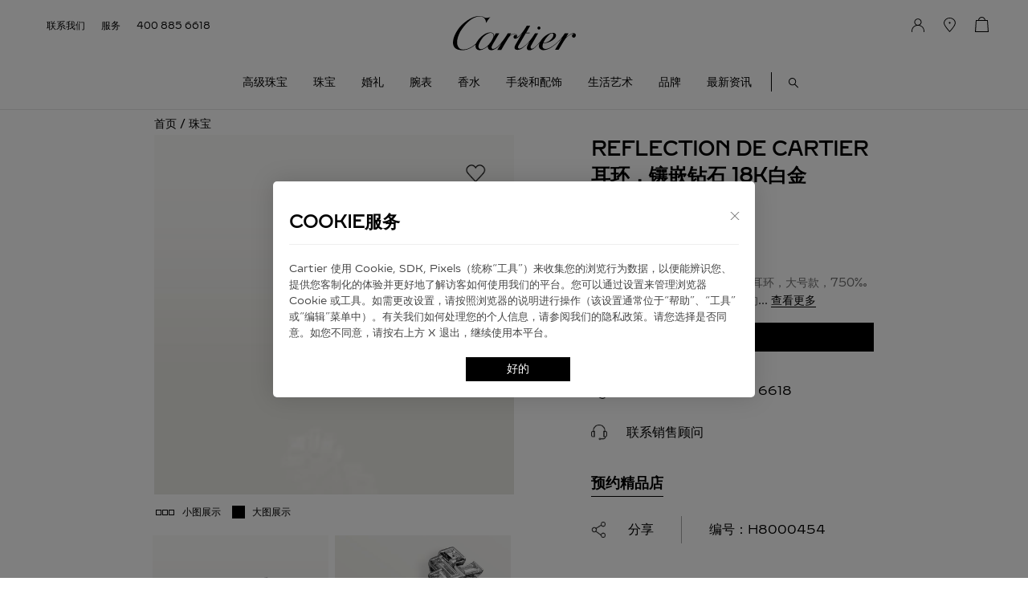

--- FILE ---
content_type: text/html; charset=UTF-8
request_url: https://www.cartier.cn/creation/H8000454
body_size: 97600
content:
<!DOCTYPE html>
<html lang="en">
<head>
<script>
	API_URL="https://www.cartier.cn/api"
	HOME_URL="https://www.cartier.cn/"
</script>
<meta charset="UTF-8">
<meta name="viewport" content="width=device-width, initial-scale=1.0,minimum-scale=1, maximum-scale=1">

<title>H8000454 - Reflection de Cartier耳环，镶嵌钻石 18K白金 - 白金，钻石 - 卡地亚</title>
<meta name="keywords" content="珠宝,Reflection de Cartier耳环，镶嵌钻石 18K白金,白金，钻石,卡地亚">
<meta name="description" content="Reflection de Cartier耳环，大号款，750‰白金，镶嵌27颗总重2.53克拉的长方形切割钻石，5颗总重1.53克拉的公主方形切割钻石，2颗总重0.89克拉的三角形切割钻石。">
<meta name="viewport" content="width=device-width, viewport-fit=cover">
<script src="https://www.cartier.cn/lib/vue.js?v=2.1.7.72"></script>
<script src="https://www.cartier.cn/lib/Vuejs2.0.js?v=2.1.7.72"></script>
<script src="https://www.cartier.cn/lib/axios.js?v=2.1.7.72"></script>
<script src="https://www.cartier.cn/lib/mPulse.js?v=2.1.7.72"></script>
<script src="https://www.cartier.cn/lib/config.debug.js?v=2.1.7.72"></script>
<script src="https://www.cartier.cn/lib/axios.config.js?v=2.1.7.72"></script>
<link rel="stylesheet" href="https://www.cartier.cn/front/css/base.css?v=2.1.7.72"/>
<link rel="stylesheet" href="https://www.cartier.cn/front/css/commom.css?v=2.1.7.72"/>
<link rel="stylesheet" href="https://www.cartier.cn/front/css/block/pdpBlock.css?v=2.1.7.72"/>
<link rel="stylesheet" href="https://www.cartier.cn/front/css/swiper-bundle@6.min.css?v=2.1.7.72"/>
    <link rel="stylesheet" href="https://www.cartier.cn/css/popup_window.css?v=2.1.7.72" />
<link rel="stylesheet" href="https://www.cartier.cn/front/css/item_info/item_info.css?v=2.1.7.72"/>
<link rel="stylesheet" href="https://www.cartier.cn/front/css/item_info/works_plp.css?v=2.1.7.72"/>

<style>
.works_list ul li:hover .icon img {
  transform: scale(1);
}
.label_box,.label_box_one{
  background-color: rgba(255, 255, 255, 0.8);
  display: block;
  left: 0;
  margin: 8px;
  max-width: calc(100% - 100px);
  overflow: hidden;
  padding: 4px 8px;
  position: absolute;
  top: 0;
  z-index: 12;
  font-size: 12px;
  pointer-events: none;
  word-wrap:break-word;
  word-break:break-all;
  text-align: center;
}
.works_icon_360_warp{position: absolute;right:0;bottom:0;width:48px;height:48px;z-index:5;display:flex;align-items: center;justify-content: center}
.works_icon_360_warp img{width:28px;height: 27px;cursor:pointer;}
#introducetxt a span{position:relative;}
#introducetxt a span::after {
  content: '';
  width: 100%;
  height: 1px;
  position: absolute;
  bottom: 0;
  left: 0;
  background: #000000;
  transform-origin: left;
}
#introducetxt a span:hover::after {
    display:none;
}
#introducetxt a.isblok{display:block;text-decoration: underline}
.info_white{color:#fff;display:block}
.info_white:hover{color:#000}
.info_black{color:#000;display:block}
.info_black:hover{color:#fff}
@media  screen and (max-width: 1024px){
    .label_box{left: 45px;top: 18px;font-size: 12px;margin-left:0; margin-top:6px;max-width: calc(100% - 140px);}
    .label_box_one{font-size: 12px; max-width:calc(100% - 140px);}
}
/* 修改作品详情内部富文本的图片 */
.info_box img{
  max-width:100%;
}

.loadeds{
    z-index: 11;
}
.none_pd{
    padding:0 !important
}
.pointer.disabled:after {
    content: '';
    position: absolute;
    width: 100%;
    height: 100%;
    background: rgba(255,255,255,.6);
    top: 0;
}

</style>
<script src="https://www.cartier.cn/front/js/qrcode.js?v=2.1.7.72"></script>
<script type="text/javascript">
    var pageName='pdp'

    var engraving = 0;
    var embossing = 0;
    var vas3DAttributes = 0;
    var redBox = 0;

    function browser_check() {
      var sUserAgent = navigator.userAgent.toLowerCase();
      if (/ipad|iphone|midp|rv:1.2.3.4|ucweb|android|windows ce|windows mobile/.test(sUserAgent)) {
          return "WAP";
      }else {
          return "PC";
      }
    }

    function shareToSinaWB(){
        var title = `H8000454 - Reflection de Cartier耳环，镶嵌钻石 18K白金 - 白金，钻石 - 卡地亚`;
        var _title = title,_source,_sourceUrl,_pic,_showcount,_desc,_summary,_site,
            _url = window.location.href,
            _pic = VueJs("#pdp_kv_img").find("img").attr("src");
        event.preventDefault();
        var _shareUrl = 'https://service.weibo.com/share/share.php?appkey=';     //真实的appkey，必选参数
        _shareUrl += '&url='+ encodeURIComponent(_url||document.location);     //参数url设置分享的内容链接|默认当前页location，可选参数
        _shareUrl += '&title=' + encodeURIComponent(_title||document.title);    //参数title设置分享的标题|默认当前页标题，可选参数
        // _shareUrl += '&source=' + encodeURIComponent(_source||'');
        // _shareUrl += '&sourceUrl=' + encodeURIComponent(_sourceUrl||'');
        _shareUrl += '&content=' + 'utf-8';   //参数content设置页面编码gb2312|utf-8，可选参数
        _shareUrl += '&pic=' + encodeURIComponent(_pic||'');  //参数pic设置图片链接|默认为空，可选参数
        _shareUrl += '&searchPic=false';
        window.open(_shareUrl,'_blank');

     	// GA埋点-6.7-分享微博
        spProductShareDetails('weibo');
    }

    function shareToWx(){
        var _url = window.location.href;
        // var browser = browser_check();
        // if(browser == "WAP"){

        // }else{
            //new QRCode(document.getElementById("wx_share_img"), _url);
            VueJs("#popup_share").removeClass("block");
            var qrcode = new QRCode("wx_share_img", {
                text: _url,
                render: "table",
                typeNumber  : -1,      //计算模式
                width: 256,
                height: 256,
                correctLevel : 0
            });
            VueJs("#wx_share").show();
        //}

    	// GA埋点-6.7-分享微信
        spProductShareDetails('weChat');
    }

    function close_wx_share(){
        VueJs("#wx_share").hide();
        VueJs("#wx_share_img").find("img").remove();
        VueJs("#wx_share_img").find("canvas").remove();
        VueJs('body').css('overflow','auto')
    }

</script>

<script>
	// GA埋点标记
	var msn_cgGroup = 'Product pages';
	var rcms_cgGroup = 'Product';
	var pageType = 'product page';
</script>
<!--解析es5-->
<script src="https://www.cartier.cn/js/polyfill.min.js?v=2.1.7.72"></script>

<script src="https://www.cartier.cn/lib/Vuejs2.0.js?v=2.1.7.72"></script>


<!--加载loading 全局样式-->

<!-- <meta name="referrer" content="no-referrer" /> -->

<meta name="csrf-token" content="uwRQJGrtEH7DHTOIe2qA473YQzZDzYRtptiU4HPv">

<!--gtm-->
<!-- <script type="text/javascript" src="https://nebula-cdn.kampyle.com/we/151949/onsite/embed.js" async></script> -->
<!-- 调查问卷 -->


<script>

  (function(){
    $('head').prepend(`<meta name="viewport" content="width=device-width, initial-scale=1,maximum-scale=1">`)
  })();

</script>

<script>
//mpulse
(function(){
  if (window.BOOMR && window.BOOMR.version) { return; }
  var dom,doc,where,iframe = document.createElement("iframe"),win = window;

  function boomerangSaveLoadTime(e) {
    win.BOOMR_onload=(e && e.timeStamp) || new Date().getTime();
  }
  if (win.addEventListener) {
    win.addEventListener("load", boomerangSaveLoadTime, false);
  } else if (win.attachEvent) {
    win.attachEvent("onload", boomerangSaveLoadTime);
  }

  iframe.src = "javascript:void(0)";
  iframe.title = ""; iframe.role = "presentation";
  (iframe.frameElement || iframe).style.cssText = "width:0;height:0;border:0;display:none;";
  where = document.getElementsByTagName("script")[0];
  where.parentNode.insertBefore(iframe, where);

  try {
    doc = iframe.contentWindow.document;
  } catch(e) {
    dom = document.domain;
    iframe.src="javascript:var d=document.open();d.domain='"+dom+"';void(0);";
    doc = iframe.contentWindow.document;
  }
  doc.open()._l = function() {
    var js = this.createElement("script");
    if (dom) { this.domain = dom; }
    js.id = "boomr-if-as";
    js.src = "https://s.go-mpulse.net/boomerang/" +
    "8RDMS-WUAPT-WKJGD-G5ZST-MQEMR";
    BOOMR_lstart=new Date().getTime();
    this.body.appendChild(js);
  };
  doc.write('<body onload="document._l();">');
  doc.close();
})();
</script>
<!-- <script> window.sprChatSettings = window.sprChatSettings || {}; window.sprChatSettings = { appId: "app_100121410" }; </script> <script> (function(){var w=window;var spr=w.sprChat;if(typeof spr==="function"){spr('update',w.sprChatSettings)}else{var d=document;var c=function(){c.m(arguments)};c.q=[];c.m=function(args){c.q.push(args)};w.sprChat=c;var l=function(){var s=d.createElement('script');s.type='text/javascript';s.async=!0;s.src='https://prod2-live-chat.sprinklr.com/api/livechat/handshake/widget/'+w.sprChatSettings.appId;var x=d.getElementsByTagName('script')[0];x.parentNode.insertBefore(s,x)};if(d.attachEvent?d.readyState==="complete":d.readyState!=="loading"){l()}else{d.addEventListener('DOMContentLoaded',l)}}})() </script> -->

<script>
// (function (w, d, n, a, j) {
//     w[n] = w[n] || function () {
//         return (w[n].a = w[n].a || []).push(arguments)
//     };
//     j = d.createElement('script');
//     j.async = true;
//     j.src = 'https://qiyukf.com/script/50072aacbbd1526858e29b59d5520b39.js';
//     d.body.appendChild(j);
// })(window, document, 'ysf');
// ysf('config', {
//   uid: "SAP01",      // 用户Id
//   name: 'CA',          // 用户名称
//   title: '官网',          // 来源页面
//   //groupid: '',    //分配的客服组
//   //referrer:'www.baidu.com',//来源url
//   success: function(){     // 成功回调
//     ysf('open');//不指定访客模板
//   },
//   error: function(){       // 错误回调
//   // handle error
//   }
// });
</script>

<script>
//productSegment 根据HJ FJ等进行判断显示询价
function isProductSegment(name){

    const productSegmentList=['HJ', 'FJ', '[EN] Fine Jewelry', '[EN] High Watches', 'HH', '高级珠宝系列'];
    return productSegmentList.includes(name);
}
</script>
<!--baidu-->
<!-- <script src="https://www.cartier.cn/js/Convert_Pinyin.js"></script> -->
<!-- <script async="" src="//qzonestyle.gtimg.cn/qzone/biz/gdt/dmp/user-action/gdtevent.min.js"></script> -->
<!-- <script type="text/javascript" async src="https://www.google-analytics.com/analytics.js"></script> -->
<!-- <script type="text/javascript" async src="https://www.googletagmanager.com/gtag/js?id=GTM-577SDR&amp;l=dataLayer&amp;cx=c"></script> -->
<!-- <script type="text/javascript" async src="https://www.cartier.cn/lib/GTM-577SDR.js?id=GTM-577SDR"></script> -->
<script src="https://www.cartier.cn/lib/Vuejs2.0.js?v=2.1.7.72"></script>
<!--TrustCommander -->
<script type="text/javascript" data-category="1" src="https://www.cartier.cn/lib/httpsJs/privacy_v2_1.js" async="true"></script>
<script type="text/javascript">
	//获取指定cookie
	function getCookie(cookieName) {
		var strCookie = document.cookie;
		var arrCookie = strCookie.split("; ");
		for (var i = 0; i < arrCookie.length; i++) {
			var arr = arrCookie[i].split("=");
			if (cookieName == arr[0]) {
				return arr[1];
			}
		}
		return "";
	}
	function setCookie(name,value){
		var Days =3650; //储存日期
		var exp = new Date(); 
		exp.setTime(exp.getTime() + Days*24*60*60*1000); 
		document.cookie = name + "="+ escape (value) + ";path=/;expires=" + exp.toGMTString();
	}
</script>

<script>
	// 屏蔽控制台异常抛错
	// window.onerror = function() {return true;}

	var pathName = window.document.location.pathname;
	pathName = pathName == '/' ? '/homepage' : pathName;
	var pageUri = '/zn_CN' + pathName;
	//判断是否是商品详情页，如果是在商品SKU前加CR
	var isPDP = pathName.slice(0, 9)
	if (isPDP == '/creation') {
		var pdpStr = pageUri.substring(isPDP + 9);
		pageUri = pageUri.replace(pdpStr, 'CR' + pdpStr);
	}

	var dataLayer = [{}];
	var mediaDataLayer = [{}];

	var userId = '';
	if (!userId) {
		userId = 'NA';// 未登录默认NA
		window.visitorStatus = 'notLogged';// 未登录状态值-1
		window.type = 'guest';// 下单过程中登录状态-2
		window.accountCreationStatus = 'NA';// 下单过程中创建账号状态-3
	} else {
		window.visitorStatus = 'logged';// 登录状态值-1

		// 下单过程中登录状态-2
		if (localStorage.getItem('signinandcheckout') !== null) {
			window.type = 'after_login';// 先登录再结算
		} else {
			window.type = 'already_logged_in';// 已经登录
		}

		// 下单过程中创建账号状态-3
		if (localStorage.getItem('accountCreationStatus') !== null) {
			window.accountCreationStatus = 'accountCreatedGuest';// 创建新账号
		} else {
			window.accountCreationStatus = 'accountNotCreatedGuest';// 未创建新账号
		}
	}
	var msn_cgGroup = msn_cgGroup ? msn_cgGroup : 'Other pages';
	var rcms_cgGroup = rcms_cgGroup ? rcms_cgGroup : 'Editorial';
	var pageType = pageType ? pageType : 'tree_level_3';

	// 	// 	var ga_open = false;
	// 
	var ga_open = false;

	//开关控制发送ga
	function gaPush(params) {
		// var ga_open = '1';
		if (ga_open) {
			dataLayer.push(params);
		}
	}

	// GA-gtm引入
	function spGaStart() {
		// var ga_open = '1';
		if (ga_open) {
			(function (w, d, s, l, i, u) {
				w[l] = w[l] || [];
				w[l].push({
					'gtm.start': new Date().getTime(),
					event: 'gtm.js'
				});
				var f = d.getElementsByTagName(s)[0],
				j = d.createElement(s),
				dl = l != 'dataLayer' ? '&l=' + l : '',
				src = u+ '?id=' + i + dl;
				j.async = true;
				j.src = src;
				f.parentNode.insertBefore(j, f);
				console.log(i , j)
			})(window, document, 'script', 'dataLayer', 'GTM-577SDR&v=2.1.7.72', "https://www.cartier.cn/lib/GTM-577SDR.js");
			// (function (w, d, s, l, i, u) {
			// 	w[l] = w[l] || [];
			// 	w[l].push({
			// 		'gtm.start': new Date().getTime(),
			// 		event: 'gtm.js'
			// 	});
			// 	var f = d.getElementsByTagName(s)[0],
			// 		j = d.createElement(s),
			// 		dl = l != 'dataLayer' ? '&l=' + l : '',
			// 		src = 'https://www.googletagmanager.com/gtm.js?id=' + i + dl;
			// 	console.log(src);
			// 	j.async = true;
			// 	j.src = src;
			// 	f.parentNode.insertBefore(j, f);
			// 	console.log(i, j)
			// })(window, document, 'script', 'dataLayer', 'GTM-577SDR&v=2.1.7.72');
		}
	}

	//返回商品材料
	function getMainMaterial(productFamily, mainMaterial) {
		var material = {
			'Jewelry': 'NA',
			'Leather': 'NA',
			'Case': 'NA',
			'Strap': ''
		}
		//根据商品分类赋值
		if (productFamily == '珠宝') {
			material.Jewelry = mainMaterial;
		} else if (productFamily == '皮具') {
			material.Leather = mainMaterial;
		} else if (productFamily == '制表') {
			material.Case = mainMaterial;
		}
		return material;
	}

	// GA埋点-5.3-立即购买
	function spBuyNow(item, sizeText) {
		if (sizeText) sizeText = ''
		if (!item || item == '') {
			return;
		}
		if (item.productAttributes.productType) {
			var productAttributes = item.productAttributes;
		} else {
			var productAttributes = JSON.parse(item.productAttributes);
		}
		var productFamily = item.productFamily ? item.productFamily : item.family;
		var accessory = '-';
		if (item.straps) {
			var straps = item.straps;
			if (Array.isArray(straps) && straps.length > 0) {
				accessory = straps.stps ? '表带' : '-';
			}
			else if (typeof (straps) == 'string' && straps.length > 0) {
				straps = JSON.parse(straps);
				accessory = straps.stps ? '表带' : '-';
			}
		}
		if (sizeText == '' && item.selectSizeIndex) {
			var sizes = item.sizes
			sizeText = sizes[item.selectSizeIndex].size;
		}

		sizeText = /^\d+$/.test(sizeText) ? sizeText : sizeText.substring(sizeText.length - 2);
		var buyNowData = {
			'itemName': item.name,
			'category': productAttributes.productType,
			'referenceCode': item.referenceNumber,
			'accessory': accessory,
			'quantity': 1,
			'price': item.price,
			'totalPrice': item.price,
			'prdColor': productAttributes.mainColor ? productAttributes.mainColor : '-',
			'prdSize': sizeText,
			'prdMaterial': productAttributes.mainMaterial ? productAttributes.mainMaterial : '-',
			'prdType': item.related ? item.related.name : '-',
			'pageType': pageType,
			'pageUrl': pageUri
		};
		//GIO即刻购买
		gioTrack('buyNowButtonClick', buyNowData);

		// GA埋点-立即购买
		gaPush({ "event": "buyNow" });
	}

	// 数组分割
	function spArr(arr, num) {
		let newArr = [];
		for (let i = 0; i < arr.length;) {
			newArr.push(arr.slice(i, i += num));
		}
		return newArr
	}

	// 获取url参数
	function spGetQueryString(name) {
		var reg = new RegExp("(^|&)" + name + "=([^&]*)(&|$)", "i");
		var r = window.location.search.substr(1).match(reg);
		if (r != null) return decodeURI(r[2]); return null;
	}

	// GA埋点-5.1-PLP
	function spEeListView(productList, spListName) {
		if (productList.length > 0) {
			var spProductData = spArr(productList, 4);// 每4个商品为一组

			$.each(spProductData, function (index1, spProductVal) {
				// 拼接商品列表
				var sp_productList = [];
				$.each(spProductVal, function (index2, relatedDetailData) {
					var relatedProductAttributes = eval('(' + relatedDetailData.productAttributes + ')');// 属性信息
					var relatedSellable = relatedDetailData.sellable == 1 ? 'sellable' : 'notsellable';// 是否可线上售卖
					var relatedProductFamily = typeof (relatedDetailData.productFamily) != "undefined" ? relatedDetailData.productFamily : relatedDetailData.family;

					sp_productList.push({
						"name": relatedDetailData.name,
						"id": relatedDetailData.referenceNumber,
						"productRef": relatedDetailData.originReferenceNumber,
						"price": relatedDetailData.price,
						"currencyCode": "CNY",
						"category": relatedProductAttributes.productType,
						"productVertical": relatedProductFamily,
						"productCollection": relatedProductAttributes.collection,
						"variant": relatedProductAttributes.mainColor ? relatedProductAttributes.mainColor : '-',
						"listName": spListName,
						"position": relatedDetailData.md_index,
						"sellable": relatedSellable
					});

					// GIO作品列表游览
					gioTrack('productListView', {
						"itemName": relatedDetailData.name,
						"productID": relatedDetailData.referenceNumber,
						"referenceCode": relatedDetailData.originReferenceNumber,
						"price": relatedDetailData.price,
						"currencyCode": "CNY",
						"category": relatedProductAttributes.productType,
						"productVertical": relatedProductFamily,
						"productCollection": relatedProductAttributes.collection,
						"prdColor": relatedProductAttributes.mainColor ? relatedProductAttributes.mainColor : '-',
						"listName": spListName,
						"position": relatedDetailData.md_index,
						"isSellable": relatedSellable
					});
				});

				// 发送GA数据
				gaPush({
					"event": "eeListView",
					"eeAction": "eeListView",
					"products": sp_productList
				});
			});
		}
	}

	// GA埋点-5.2-点击详情
	function spEeListClickCommon(spi, spProjectDetail, spListName, spButtonName) {
		var spProductAttributes = eval('(' + spProjectDetail.productAttributes + ')');// 属性信息
		var spSellable = spProjectDetail.sellable == 1 ? 'sellable' : 'notsellable';// 是否可线上售卖
		var spProductFamily = typeof (spProjectDetail.productFamily) != "undefined" ? spProjectDetail.productFamily : spProjectDetail.family;
		var spButtonName = typeof (spButtonName) != "undefined" ? spButtonName : '产品';

		gaPush({
			"event": "eeListClick",
			"products": [{
				"name": spProjectDetail.name,
				"id": spProjectDetail.referenceNumber,
				"productRef": spProjectDetail.originReferenceNumber,
				"price": spProjectDetail.price,
				"currencyCode": "CNY",
				"category": spProductAttributes.productType ? spProductAttributes.productType : '',
				"productVertical": spProductFamily,
				"productCollection": spProductAttributes.collection ? spProductAttributes.collection : '',
				"variant": spProductAttributes.mainColor ? spProductAttributes.mainColor : '',
				"listName": spListName,
				"position": parseInt(spi) + 1,
				"sellable": spSellable
			}]
		});

		// GIO作品列表点击
		gioTrack('productListClick', {
			"buttonName": spButtonName,
			"itemName": spProjectDetail.name,
			"productID": spProjectDetail.referenceNumber,
			"referenceCode": spProjectDetail.originReferenceNumber,
			"price": spProjectDetail.price,
			"currencyCode": "CNY",
			"category": spProductAttributes.productType ? spProductAttributes.productType : '-',
			"productVertical": spProductFamily,
			"productCollection": spProductAttributes.collection ? spProductAttributes.collection : '-',
			"prdColor": spProductAttributes.mainColor ? spProductAttributes.mainColor : '-',
			"listName": spListName,
			"position": parseInt(spi) + 1,
			"isSellable": spSellable
		});
	}

	// GIO埋点-作品收藏 or 作品取消收藏
	function spProductFavorCommon(spEventId, spi, spProjectDetail, spListName, spProductDisplay) {
		var spProductAttributes = eval('(' + spProjectDetail.productAttributes + ')');// 属性信息
		var spProductFamily = typeof (spProjectDetail.productFamily) != "undefined" ? spProjectDetail.productFamily : spProjectDetail.family;

		gioTrack(spEventId, {
			"itemName": spProjectDetail.name,
			"category": spProductAttributes.productType ? spProductAttributes.productType : '-',
			"referenceCode": spProjectDetail.originReferenceNumber,
			"productVertical": spProductFamily,
			"productCollection": spProductAttributes.collection ? spProductAttributes.collection : '-',
			"prdColor": spProductAttributes.mainColor ? spProductAttributes.mainColor : '-',
			"productDisplay": spProductDisplay,
			"listName": spListName,
			"position": parseInt(spi) + 1,
			"pageType": pageType,
			"pageUrl": pageUri
		});
	}

	// GA埋点-5.5-选择尺寸
	function spSizectaPLPCommon(spi, spProjectDetail, spListName) {
		var spProductAttributes = eval('(' + spProjectDetail.productAttributes + ')');// 属性信息
		var spSellable = spProjectDetail.sellable == 1 ? 'sellable' : 'notsellable';// 是否可线上售卖
		var spProductFamily = typeof (spProjectDetail.productFamily) != "undefined" ? spProjectDetail.productFamily : spProjectDetail.family;

		gaPush({
			"event": "sizectaPLP",
			"products": [{
				"name": spProjectDetail.name,
				"id": spProjectDetail.referenceNumber,
				"productRef": spProjectDetail.originReferenceNumber,
				"price": spProjectDetail.price,
				"currencyCode": "CNY",
				"category": spProductAttributes.productType,
				"productVertical": spProductFamily,
				"productCollection": spProductAttributes.collection,
				"variant": spProductAttributes.mainColor,
				"listName": spListName,
				"position": parseInt(spi) + 1,
				"sellable": spSellable
			}]
		});
	}

	// GA埋点-支付选项卡点击
	function spVirtualPageview(spPayType) {
		gaPush({ "event": "virtualPageview", "page": pageUri + "/" + spPayType });
	}

</script>

<script src="https://www.cartier.cn/lib/gcs.js?v=2.1.7.72"></script>
<script src="https://www.cartier.cn/lib/gio.js?v=2.1.7.72"></script>
<script type='text/javascript'>
	// GIO全局开关
	var cookie_open = false;
	var TC_PRIVACY = getCookie("TC_PRIVACY");
	var getEleNum=0
	if (TC_PRIVACY && TC_PRIVACY.substr(0, 1) == 0) {
		cookie_open = true;
	}	

	gcs('init', 'a8ccd56eeaa08ec0', 'a0ca8f298f39d82a', { host: 'api.giowx.cartier.cn', version: '1.0.0', debug: false,platform:'web'});
	
	gdp('init', 'a8ccd56eeaa08ec0', 'a0ca8f298f39d82a', { host: 'api.giowx.cartier.cn', scheme: 'https', debug: false, autotrack: false, dataCollect: cookie_open });
	
	gdp('send');

	if(TC_PRIVACY==''){
		getElementpopup()
	}else{
		gcs('consentient', cookie_open); // ⽤户属性
	}
	
	function getElementpopup(){
		if($('#tc_privacy_button').length || $('#tc_privacy_button_2').length){
			
			gcs('impressConsentPopup');

			$('#tc_privacy_button').click(function (params) {
				cookie_open = true;
				gcsSend(cookie_open)
				gdp('setDataCollect', true);
				gioInitview()
			})

			$('#tc_privacy_button_2').click(function (params) {
				gcsSend(cookie_open)
			})
			
		}else{

			getEleNum++

			if(getEleNum<30){

				setTimeout(function(params) {

					getElementpopup()

				},200)

			}
			
		}
		
	}
	// 页面浏览
	if (cookie_open) {
		gdp('setDataCollect', true);
	}
	function gcsSend(isUpblooen){
		if(!getCookie('consentient')){
			gcs('clickConsent', isUpblooen); // 点击埋点
			setCookie('consentient',isUpblooen)
			gcs('consentient', isUpblooen); // ⽤户属性
		}
		gcs('destroy');
	}

	function gioInitview(){
		spEnterMini();
		if(this.is_virtualPageview_eoy){
			setPageview()
		}else{
			gioTrack('virtualPageview', {
				"uri": pageUri,
				"visitorStatus": window.visitorStatus,
				"msn_cgGroup": msn_cgGroup,
				"rcms_cgGroup": rcms_cgGroup,
				"pgtype": pageType,
				"userID": userId,
				"platformType": "Fuxing",
				"country": "CN",
				"language": "zh"
			});
		}
	}
	
</script>

<script>
	// GIO埋点-发送事件API
	function gioTrack(eventId, eventLevelVariables) {
		if (cookie_open) {
			if (typeof (eventLevelVariables) == "undefined") {
				gdp('track', eventId);
			} else {
				gdp('track', eventId, eventLevelVariables);
			}
		}
		
	}

	// GIO埋点-设置登录用户ID
	function gioSetUserId(userId) {
		if (cookie_open) {
			if (userId) {
				gdp('setUserId', userId);
			}
		}
	}

	function gioUserInfo(user) {
		if (cookie_open) {
			var userAttributes = {
				gender: user.gender,
				name: user.name,
				consentient:1
			}
			gdp('setUserAttributes', userAttributes);
		}
	}

	// GIO埋点-清除登录用户ID
	function gioClearUserId() {
		if (cookie_open) {
			gdp('clearUserId');
		}

		gioTrack('exitLogin', {
			'pageType': pageType,
			'pageUrl': pageUri
		});
	}

	// GIO埋点-立即预约按钮点击
	function spBooknowButtonClick(spButtonName) {
		gioTrack('booknowButtonClick', {
			"buttonName": spButtonName,
			"pageType": pageType,
			"pageUrl": pageUri
		});
	}

	// GIO埋点-点击联系电话
	function spChatService(spEntrance, spButtonName) {
		gioTrack('chatService', {
			"entrance": spEntrance,
			"buttonName": spButtonName,
			"pageType": pageType,
			"pageUrl": pageUri
		});
	}

	// GIO埋点-顶部按钮点击
	function spTopButtonClick(spButtonName) {
		gioTrack('topButtonClick', {
			"buttonName": spButtonName,
			"pageType": pageType,
			"pageUrl": pageUri
		});
	}

	// GIO埋点-搜索框点击
	function spSearchBarClick() {
		gioTrack('searchBarClick', {
			"pageType": pageType,
			"pageUrl": pageUri
		});
	}

	// GIO埋点-取消按钮点击
	function spCancelButtonClick() {
		gioTrack('cancelButtonClick', {
			"pageType": pageType,
			"pageUrl": pageUri
		});
	}

	// GIO埋点-选项卡按钮点击
	function spTabButtonClick(spTabName) {
		gioTrack('tabButtonClick', {
			"tabName": spTabName,
			"pageType": pageType,
			"pageUrl": pageUri
		});
	}

	// GIO埋点-视频播放开始事件
	function spVideoPlay(spVideoUrl, spVideoDuration) {
		gioTrack('videoPlay', {
			"pageType": pageType,
			"pageUrl": pageUri,
			"videoName": spVideoUrl,
			"videoDuration": spVideoDuration
		});
	}

	// GIO埋点-视频播放完成事件
	function spVideoCease(spVideoUrl, spVideoDuration) {
		gioTrack('videoCease', {
			"pageType": pageType,
			"pageUrl": pageUri,
			"videoName": spVideoUrl,
			"videoDuration": spVideoDuration
		});
	}

	// GIO埋点-视频播放暂停事件	spPausePlayTime播放暂停时间
	function spVideoPause(spVideoUrl, spVideoDuration, spPausePlayTime) {
		gioTrack('videoPause', {
			"pageType": pageType,
			"pageUrl": pageUri,
			"videoName": spVideoUrl,
			"videoDuration": spVideoDuration,
			"PausePlayTime": spPausePlayTime
		});
	}

	// GIO埋点-视频静音点击	声音状态spSoundStatus（无声:mute, 有声:vocal）
	function spVideoMuteClick(spVideoUrl, spVideoDuration, spSoundStatus) {
		gioTrack('videoMuteClick', {
			"pageType": pageType,
			"pageUrl": pageUri,
			"videoName": spVideoUrl,
			"videoDuration": spVideoDuration,
			"soundStatus": spSoundStatus
		});
	}

	// GIO埋点-视频进度拖动事件	拖拽结束时间spDragEndTime
	function spProgressBarDrag(spVideoUrl, spVideoDuration, spDragEndTime) {
		gioTrack('progressBarDrag', {
			"pageType": pageType,
			"pageUrl": pageUri,
			"videoName": spVideoUrl,
			"videoDuration": spVideoDuration,
			"DragEndTime": spDragEndTime
		});
	}

	// GIO埋点-进入网站
	spEnterMini();
	function spEnterMini() {
		var utm_source = spGetQueryString('utm_source');
		var utm_campaign = spGetQueryString('utm_campaign');
		var utm_medium = spGetQueryString('utm_medium');
		var utm_content = spGetQueryString('utm_content');
		var utm_term = spGetQueryString('utm_term');

		// 存在任意utm发送埋点
		if (utm_source || utm_campaign || utm_medium || utm_content || utm_term) {
			gioTrack('enterWeb', {
				"pageType": pageType,
				"pageUrl": pageUri,
				"utmSource_var": utm_source ? utm_source : '-',
				"utmCampaign_var": utm_campaign ? utm_campaign : '-',
				"utmMedium_var": utm_medium ? utm_medium : '-',
				"utmContent_var": utm_content ? utm_content : '-',
				"utmTerm_var": utm_term ? utm_term : '-'
			});
		}
	}

	// GA埋点-发票
	function spEfapiao(spEfapiaoType) {
		gaPush({ "event": "efapiao", "efapiaoType": spEfapiaoType });
		gioTrack('efapiao', { "efapiaoType": spEfapiaoType });
	}
	
	//PDP点击公用
	function pdpButtonClick() { return; }

	//设置当前页pageURI pageType
	var spPageStorage = localStorage.getItem('spPageStorage');// 获取缓存
	if (spPageStorage == null) {// 第一次存储
		localStorage.setItem("spPageStorage", JSON.stringify({
			"pageURI": pageUri,
			"pageType": pageType,
			"prePageURI": '',
			"prePageType": ''
		}));
	} else {
		var spPageStorageData = eval('(' + spPageStorage + ')');
		if (!(spPageStorageData.pageURI == pageUri && spPageStorageData.pageType == pageType)) {// 第二次存储
			localStorage.setItem("spPageStorage", JSON.stringify({
				"pageURI": pageUri,
				"pageType": pageType,
				"prePageURI": spPageStorageData.pageURI,
				"prePageType": spPageStorageData.pageType
			}));
		}
	}

	//  uri == watchesandwonders 时传递 prePageType/prePageUrl

	var gioPrePageType = '';

	var gioprePageURI = '';

	if(pageUri.indexOf('watchesandwonders') && spPageStorage !== null){
		
		var spPageStorageData = eval('(' + spPageStorage + ')');

		gioPrePageType = spPageStorageData.pageType

		gioprePageURI = spPageStorageData.pageURI
	}

	if(this.is_virtualPageview_eoy){
		setPageview()
	}else{
		gioTrack('virtualPageview', {
			"uri": pageUri,
			"visitorStatus": window.visitorStatus,
			"msn_cgGroup": msn_cgGroup,
			"rcms_cgGroup": rcms_cgGroup,
			"pgtype": pageType,
			"userID": userId,
			"platformType": "Fuxing",
			"country": "CN",
			"language": "zh",
			"prePageType":gioPrePageType,
			"prePageUrl":gioprePageURI,
		});
	}

	

	
</script>
</head>
<body>
<!-- block按钮 -->
<!-- 后台block单纯按钮组件 -->
<script>
	var block_btn_fun_json = {
		block_btn(title_type,btn_data,data_title,block_index,position=null){
			console.error(title_type) 
			let btn = ''
			if(title_type==1){
				btn = btn_html1(btn_data,data_title,block_index,position)
			}else if(title_type==2){
				btn = btn_html2(btn_data,data_title,block_index,position)
			}else if(title_type==3){
				btn = btn_html3(btn_data,data_title,block_index,position)
			}else if(title_type==4){
				btn = btn_html4(btn_data,data_title,block_index,position)
			}else if(title_type==5){
				btn = btn_html5(btn_data,data_title,block_index,position)
			}else if(title_type==6){
				btn = btn_html6(btn_data,data_title,block_index,position)
			}else if(title_type==7){
				btn = btn_html7(btn_data,data_title,block_index,position)
			}else if(title_type==8){
				btn = btn_html8(btn_data,data_title,block_index,position)
			}else if(title_type==9){
				btn = btn_html9(btn_data,data_title,block_index,position)
			}
			let html = `<div class="title_content">
						<div class="block_shared_title">
							${btn}
						</div>
					</div>`
			return html;
   		}
	}
	// 单按钮带下划线
	function btn_html1(btn_data,data_title,block_index,position){
		let html =`<div class="block_1_button" style="justify-content:center">
					<a aos="fade-up" 
						class="size_16 sm_size_12  block_astyle block_title_btn buttoncontrol"  
						title="${btn_data[0].text}"
						href='${btn_data[0].url!=""?btn_data[0].url:"javascript:;"}'
						buriedPointClick 
						data-title="${data_title}"
						data-index="${block_index}"
						target="_self"
						style="word-break: break-all;font-size:${btn_data[0].textSize!=''?btn_data[0].textSize:''}px;"
						><span>${btn_data[0].text}</span></a>
				</div>`;
		if(btn_data[0].text==''){
			html = '';
		}
		return html;
	}
	// 单按钮带icon的
	function btn_html2(btn_data,data_title,block_index,position){
		let html =`<div class="block_2_button" style="justify-content:center">
					<a aos="fade-up" class="size_16 sm_size_12  block_shared_title_jiantou buttoncontrol"
						title="${btn_data[0].text}"
						href='${btn_data[0].url!=""?btn_data[0].url:"javascript:;"}'
						buriedPointClick 
						data-title="${data_title}" 
						data-index="${block_index}"
						target="_self"
						style="word-break: break-all;font-size:${btn_data[0].textSize!=''?btn_data[0].textSize:''}px;">${btn_data[0].text}</a>
					<img src="/img/block/icon_title_right_xie.svg" class="block_button_img" alt="按钮">
				</div>`;
				
		if(btn_data[0].text==''){
			html = '';
		}
		return html;
	}
	// 黑色单按钮
	function btn_html3(btn_data,data_title,block_index,position){
		let html =`<div class="block_3_button" style="justify-content:center">
					<a aos="fade-up" class="block_3_button_btn size_12 buttoncontrol"
						title="${btn_data[0].text}"
						href='${btn_data[0].url!=""?btn_data[0].url:"javascript:;"}'
						buriedPointClick 
						data-title="${data_title}" 
						data-index="${block_index}"
						target="_self"
						style="word-break: break-all;font-size:${btn_data[0].textSize!=''?btn_data[0].textSize:''}px;">${btn_data[0].text}</a>
				</div>`;
		if(btn_data[0].text==''){
			html = '';
		}
		return html;
	}
	// 白色单按钮
	function btn_html4(btn_data,data_title,block_index,position){
		let html =`<div class="block_4_button" style="justify-content:center">
					<a aos="fade-up" class="block_4_button_btn size_12 buttoncontrol"
						:title="${btn_data[0].text}"
						:href='${btn_data[0].url!=""?btn_data[0].url:"javascript:;"}'
						buriedPointClick 
						:data-title="${data_title}" 
						:data-index="${block_index}"
						target="_self"
						style="word-break: break-all;font-size:${btn_data[0].textSize!=''?btn_data[0].textSize:''}px;">${btn_data[0].text}</a>
				</div>`;
				
		if(btn_data[0].text==''){
			html = '';
		}	
		return html;
	}
	// 双按钮 带图片
	function btn_html5(btn_data,data_title,block_index,position){
		let html =`<div class="block_5_button" style="justify-content:center">
					<a aos="fade-up" class="size_16 sm_size_12  block_5_button_btn buttoncontrol block_5_button_btn_left"
						title="${btn_data[0].text}"
						href='${btn_data[0].url!=""?btn_data[0].url:"javascript:;"}'
						buriedPointClick 
						data-title="${data_title}" 
						data-index="${block_index}"
						target="_self"
						style="word-break: break-all;font-size:${btn_data[0].textSize!=''?btn_data[0].textSize:''}px;"
						>${btn_data[0].text}<img src="/img/block/icon_title_right_xie.svg" class="block_button_img" alt="按钮"></a>
					<a aos="fade-up" class="size_16 sm_size_12  block_5_button_btn buttoncontrol block_5_button_btn_right"
						title="${btn_data[1].text}"
						href='${btn_data[1].url!=""?btn_data[1].url:"javascript:;"}'
						buriedPointClick 
						data-title="${data_title}" 
						data-index="${block_index}"
						target="_self"
						style="word-break: break-all;font-size:${btn_data[1].textSize!=''?btn_data[1].textSize:''}px;"
						>${btn_data[1].text}<img src="/img/block/icon_title_right_xie.svg" class="block_button_img" alt="按钮"></a>
				</div>`;
				
		if(btn_data[0].text==''&&btn_data[1].text==''){
			html = '';
		}		
		return html;
	}
	// 双按钮带下划线
	function btn_html6(btn_data,data_title,block_index,position){
		let html =`<div class="block_6_button" style="justify-content:center">
					<a aos="fade-up" class="size_16 sm_size_12  block_astyle buttoncontrol block_6_button_btn_left"
						title="${btn_data[0].text}"
						href='${btn_data[0].url!=""?btn_data[0].url:"javascript:;"}'
						buriedPointClick 
						data-title="${data_title}" 
						data-index="${block_index}"
						target="_self"
						style="word-break: break-all;font-size:${btn_data[0].textSize!=''?btn_data[0].textSize:''}px;"><span>${btn_data[0].text}</span></a>
					<a aos="fade-up" class="size_16 sm_size_12  block_astyle buttoncontrol block_6_button_btn_right"
						title="${btn_data[1].text}"
						href='${btn_data[1].url!=""?btn_data[1].url:"javascript:;"}'
						buriedPointClick 
						data-title="${data_title}" 
						data-index="${block_index}"
						target="_self"
						style="word-break: break-all;font-size:${btn_data[1].textSize!=''?btn_data[1].textSize:''}px;"><span>${btn_data[1].text}</span></a>
					
				</div>`;
				
		if(btn_data[0].text==''&&btn_data[1].text==''){
			html = '';
		}	
		return html;
	}
	// 双按钮黑色
	function btn_html7(btn_data,data_title,block_index,position){
		let html =`<div class="block_7_button" v-if="item.bk_block_title==7" style="justify-content:center">
					<a aos="fade-up" class="block_7_button_btn size_12 buttoncontrol block_7_button_btn_left"
						title="${btn_data[0].text}"
						href='${btn_data[0].url!=""?btn_data[0].url:"javascript:;"}'
						buriedPointClick 
						data-title="${data_title}" 
						data-index="${block_index}"
						target="_self"
						style="word-break: break-all;font-size:${btn_data[0].textSize!=''?btn_data[0].textSize:''}px;">${btn_data[0].text}</a>
					<a aos="fade-up" class="block_7_button_btn size_12 buttoncontrol block_7_button_btn_right"
						title="${btn_data[1].text}"
						href='${btn_data[1].url!=""?btn_data[1].url:"javascript:;"}'
						buriedPointClick 
						data-title="${data_title}" 
						data-index="${block_index}"
						target="_self"
						style="word-break: break-all;font-size:${btn_data[1].textSize!=''?btn_data[1].textSize:''}px;">${btn_data[1].text}</a>
				</div>`;
				
		if(btn_data[0].text==''&&btn_data[1].text==''){
			html = '';
		}	
		return html;
	}
	// 双按钮 白色
	function btn_html8(btn_data,data_title,block_index,position){
		let html =`<div class="block_8_button" style="justify-content:center">
					<a aos="fade-up" class="block_8_button_btn size_12 buttoncontrol block_8_button_btn_left"
						title="${btn_data[0].text}"
						href='${btn_data[0].url!=""?btn_data[0].url:"javascript:;"}'
						buriedPointClick 
						data-title="${data_title}" 
						data-index="${block_index}"
						target="_self"
						style="word-break: break-all;font-size:${btn_data[0].textSize!=''?btn_data[0].textSize:''}px;">${btn_data[0].text}</a>
					<a aos="fade-up" class="block_8_button_btn size_12 buttoncontrol block_8_button_btn_right"
						title="${btn_data[1].text}"
						href='${btn_data[1].url!=""?btn_data[1].url:"javascript:;"}'
						buriedPointClick 
						data-title="${data_title}" 
						data-index="${block_index}"
						target="_self"
						style="word-break: break-all;font-size:${btn_data[1].textSize!=''?btn_data[1].textSize:''}px;">${btn_data[1].text}</a>
				</div>`;

				
		if(btn_data[0].text==''&&btn_data[1].text==''){
			html = '';
		}	
		return html;
	}
	// 双按钮 上下黑白
	function btn_html9(btn_data,data_title,block_index,position){
		let html =`<div class="block_9_button" style="align-items:center">
					<a aos="fade-up" class="block_9_button_btn size_12 buttoncontrol block_9_button_btn_top"
						click_url
						title="${btn_data[0].text}"
						href='${btn_data[0].url!=""?btn_data[0].url:"javascript:;"}'
						buriedPointClick 
						data-title="${data_title}" 
						data-index="${block_index}"
						target="_self"
						style="word-break: break-all;font-size:${btn_data[0].textSize!=''?btn_data[0].textSize:''}px;">${btn_data[0].text}</a>
					<a aos="fade-up" class="block_9_button_btn size_12 buttoncontrol block_9_button_btn_bottom"
						click_url
						title="${btn_data[1].text}"
						href='${btn_data[1].url!=""?btn_data[1].url:"javascript:;"}'
						buriedPointClick 
						data-title="${data_title}" 
						data-index="${block_index}"
						target="_self"
						style="word-break: break-all;font-size:${btn_data[1].textSize!=''?btn_data[1].textSize:''}px;">${btn_data[1].text}</a>
				</div>`;
		if(btn_data[0].text==''&&btn_data[1].text==''){
			html = '';
		}	
		return html;
	}
</script>
<!-- 头文件 -->
<div class="header">
    <meta name="csrf-token" content="uwRQJGrtEH7DHTOIe2qA473YQzZDzYRtptiU4HPv">
<meta name="x5-fullscreen" content="true">

<link rel="stylesheet" href="https://www.cartier.cn/css/component/header-creat.css?v=2.1.7.72">
<!-- <link rel="stylesheet" href="https://www.cartier.cn/css/header-creat.css?v=2.1.7.72"> -->
<link rel="stylesheet" href="https://www.cartier.cn/css/component/header.css?v=2.1.7.72">
<!-- <link rel="stylesheet" href="https://www.cartier.cn/css/base.css?v=2.1.7.72"> -->
<link rel="stylesheet" href="https://www.cartier.cn/css/swiper-bundle@6.min.css?v=2.1.7.72">

<style>
    .header .menu_level_title:hover {
        font-weight: 600;
        font-size: 14px;
    }
    .header .menu_level_title:hover a {
        font-weight: 600;
        font-size: 14px;
    }
    .header_window .menu_content {
        border-bottom: 1px solid #e6e6e6;
    }
    .header_window .menu_content .search::after {
        content: "";
        border-right: 1px solid #000;
        height: 24px;
        position: absolute;
        top: 20px;
        left: 0;
    }
    .series_img{font-size:0;}
</style>

<link rel="canonical" href="http://www.cartier.cn/creation/H8000454"/><script src="https://www.cartier.cn/lib/vue.js?v=2.1.7.72"></script>
<script src="https://www.cartier.cn/lib/axios.js?v=2.1.7.72"></script>
<script src="https://www.cartier.cn/lib/config.debug.js?v=2.1.7.72"></script>
<script src="https://www.cartier.cn/lib/axios.config.js?v=2.1.7.72"></script>
<script src="https://www.cartier.cn/lib/Vuejs2.0.js?v=2.1.7.72"></script>
<div id="header_box" @mouseenter="mouseoverbox()" @mouseleave="mouseoutbox()" >
    <!--pc端头部导航 -->
    <header class="header_window trans2 header_warp navopacity bg_wither" :style="{'--header-width':righe}">
        <!-- <div class='header_store' v-if="!showPa">
            <div class='header_flex'>
            <span>CARTIER 伦敦精品店现已开业</span><span class='add_txt'>+</span>
            </div>
            <div class='header_down' @click="closePa">
                <img src="https://www.cartier.cn/img/close.svg?v=2.1.7.72"/>
            </div>
            <div class='header_store_txt'>
                <span>在这里预订精品店或虚拟约会。有关重新开设精品店的更多信息，请<a href="">单击此处</a></span>
                <span>我们的精品店将继续免费送货。</span>
            </div>
        </div> -->
        <div class="contact size_12 sm_size_20 fl trans3">
            <a href="/contact-us" class="mr_l_20" title="联系我们" onclick="spTopButtonClick('联系我们')">联系我们</a>
            <a href="/zh-cn/services" class="mr_l_20" title="服务" onclick="spTopButtonClick('服务')">服务</a>
            <a href="tel:4008856618" class="mr_l_20" title="4008856618" onclick="spChatService('顶部按钮', '400 885 6618');spTopButtonClick('400 885 6618')">400 885 6618</a>
        </div>
        <div class="header_parts fl fl_cen">
            <div class="logo trans3">
                <a href="/" title="卡地亚官网首页">
                    <i class="c_logo"></i>
                    <!-- <img :src="!isWhite?'https://www.cartier.cn/img/header/logo@2x.png?v=2.1.7.72':'https://www.cartier.cn/img/header/logo_white.png?v=2.1.7.72'" alt=""> -->
                </a>
            </div>
        </div>
        <!--右上角的user icon-->
        <div class="person">
            <span class="fullname" onclick="spTopButtonClick('个人中心')" @mouseenter="hoverIcon(true,'user')" @mouseleave="hoverIcon(false)" v-if="username">
                <a href="/account/overview" target="_self">{{username}}</a>
            </span>
            <a onclick="spTopButtonClick('个人中心')" title="个人中心" class="h_fulluser" href="/account/overview" @mouseenter="hoverIcon(true,'user')" @mouseleave="hoverIcon(false)" target="_self">
                <i class="pointer user_icon" v-if="!hoverImg.user"></i>
                <i class="pointer user_icon_red" v-if="hoverImg.user"></i>
            </a>
            <a onclick="spTopButtonClick('导航')" title="精品店导航" href="https://stores.cartier.com/zh_cn/search?category=storeLocatorSearch" target="blank" rel="noopener noreferrer" @mouseenter="hoverIcon(true,'position')" @mouseleave="hoverIcon(false)" target="_self">
                <i class="pointer position" v-if="!hoverImg.position"></i>
                <i class="pointer position_red" v-if="hoverImg.position"></i>
            </a>
            <a onclick="spTopButtonClick('收藏')" title="收藏" class="tophider" href="/account/favorite" @mouseenter="hoverIcon(true,'collection')" @mouseleave="hoverIcon(false)" v-if="username" target="_self">
                <i class="pointer collection_icon" v-if="!hoverImg.collection"></i>
                <i class="pointer collection_red" v-if="hoverImg.collection"></i>
            </a>
            <button name="购物袋" onclick="spTopButtonClick('购物袋')" @click="showShoppingCart()" @mouseenter="hoverIcon(true,'cart')" @mouseleave="hoverIcon(false)" >
                <i class="pointer cart_icon" v-if="!hoverImg.cart"></i>
                <i class="pointer cart_icon_red" v-if="hoverImg.cart"></i>
                <span v-if="carnum" :class="hoverImg.cart?'carnumcolor':'carnum'">{{carnum}}</span>
                购物袋
            </button>
        </div>
        <div class="menu_contents">
            <!--上面导航栏 一级-->
            <div class=" fl fl_cen menu_content " v-if="category && category.length">
                <!--  @mouseleave="mouseoutend" -->
                <div class="swipertitlecont" @mouseleave="mouseoutend">
                    <div class="swiper-container swiperSmoothssheader" id="nav">
                        <div class="fl re menu_level weight-400 swiper-wrapper">
                            <!-- @mouseleave="mouseouts" -->
                            <div class="swiper-slide menu_level_box" v-for="(item,index) in category" @mouseenter="menuovers(index,item,true)">
                                <div class="size_16  fl fl_cen re menu_level_item ">
                                    <span class="menu_level_title pd_b_3 pd_t_3" v-if="item.state!=1">{{item.title}}</span>
                                    <span class="menu_level_title pd_b_3 pd_t_3" v-if="item.state==1">
                                        <a class="pd_b_3 pd_t_3" :href="item.url" :title="item.title" target="_self">{{item.title}}</a>
                                    </span>
                                    <span class="menu_level_line ab" :style="item.lineStyle ? item.lineStyle : {}"></span>
                                </div>
                            </div>
                        </div>
                    </div>
                </div>
                <div class="fl search" style="height: 100%;align-items: center;justify-content: center;cursor: pointer;" @mouseenter="hoverIcon(true,'search')" @mouseleave="hoverIcon(false)" @click="searchShow">
                     <!-- <a href="/search" title="搜索" target="_self"> -->
                          <button name="搜索" class="search_but">
                            <i :class="hoverImg.search?'search_iconred fl':'search_icon fl'" ></i>
                          </button>
                     <!-- </a> -->
                </div>
            </div>
            <!--导航栏中下部分 @mouseleave="mouseoutend"-->
            <div :class="isActive?'menu_element box ab over_box active':'menu_element box ab over_box'" @mouseenter="menuovers(showIndex,category[showIndex])"  @mouseleave="mouseoutend">
               <div class="fl min_height maxWidth" v-for="(item,indexs) in category" v-if="indexs == showIndex">
                    <div class="fl pd_t-40 w-100b heigslid_box" :style="contTransition?'opacity: 1':'opacity: 0'">
                        <!-- 左侧 -->
                        <div class=" fl_0  heigslidleft bor_r" :style="category[showIndex].item && category[showIndex].item[swipertabid].type!=2 && filtertitle.length?'opacity: 1':'opacity: 0'" v-if="category[showIndex].item && category[showIndex].item[swipertabid].type!=2 && filtertitle.length">
                            <div class="left_menu_box">
                                <div class="pd_t-38 left_menu w-100b">
                                    <div v-for="item in filtertitle">
                                        <div class="menu_el_title size_16 mr_b_20 weight-600">{{item.name}}</div>
                                        <div class="fl row">
                                            <div class="fl fl_tb_cen menu_el_fl mr_b_20" v-if="i.screen!=undefined" v-for="i in item.item" @click="giofilter(i)">
                                                <a :href="i.url ? i.url : 'javascript:;'" class="fl fl_tb_cen" :title="i.title" target="_self">
                                                    <div class="fl slid_icon mr_r_12">
                                                        <img class=" w-100b h-100b" :src="i.pic" :alt="i.title">
                                                    </div>
                                                    <span class="menu_el_text">{{i.title}}</span>
                                                </a>
                                            </div>
                                            <div class=" fl_tb_cen menu_el_fl mr_b_20 header_banner_box" v-if="i.screen==undefined" v-for="i in item.item" @click="giofilter(i)">
                                                <a :href="i.url" :title="i.title" target="_self">
                                                    <div class="fl slid_img mr_r_12">
                                                        <img :src="i.pic" :alt="i.title">
                                                    </div>
                                                    <p class="menu_el_text"><span class="menu_text_title">{{i.title}}</span></p>
                                                </a>
                                            </div>
                                        </div>
                                    </div>
                                </div>
                            </div>
                        </div>
                        <!-- 左侧 -->
                        <div class=" fl_0  heigslidleft bor_r" :style="category[showIndex].item && category[showIndex].item[swipertabid].type==2 && category[showIndex].item[swipertabid].banner_list && category[showIndex].item[swipertabid].banner_list.length ? 'opacity: 1':'opacity: 0'" v-if="category[showIndex].item && category[showIndex].item[swipertabid].type == 2 && category[showIndex].item[swipertabid].banner_list && category[showIndex].item[swipertabid].banner_list.length">
                            <div class="left_menu_box">
                                <div class="pd_t-38 left_menu w-100b">
                                    <div v-for="item in filtertitle">
                                        <div class="menu_el_title size_16 mr_b_20 weight-600">{{item.name}}</div>
                                        <div class="fl row">
                                            <div class="fl fl_tb_cen menu_el_fl mr_b_20" v-if="i.screen!=undefined" v-for="i in item.item" @click="giofilter(i)">
                                                <a :href="i.url ? i.url : 'javascript:;'" class="fl fl_tb_cen" :title="i.title" target="_self">
                                                    <div class="fl slid_icon mr_r_12">
                                                        <img class=" w-100b h-100b" :src="i.pic" :alt="i.title">
                                                    </div>
                                                    <span class="menu_el_text">{{i.title}}</span>
                                                </a>
                                            </div>
                                            <div class=" fl_tb_cen menu_el_fl mr_b_20 header_banner_box" v-if="i.screen==undefined" v-for="i in item.item" @click="giofilter(i)">
                                                <a :href="i.url" :title="i.title" target="_self">
                                                    <div class="fl slid_img mr_r_12">
                                                        <img :src="i.pic" :alt="i.title">
                                                    </div>
                                                    <p class="menu_el_text"><span class="menu_text_title">{{i.title}}</span></p>
                                                </a>
                                            </div>
                                        </div>
                                    </div>
                                </div>
                            </div>
                        </div>
                        <!-- 右侧 -->
                        <div class=" w-100b re heigslid" v-if="item.item" :class="category[showIndex].item && category[showIndex].item[swipertabid].type!=2 && filtertitle.length?'':'heigslidshow'">
                            <div class="menu_el_tab fl  line_h-22">
                                <div class="menu_el_tab_box pd_b-11">
                                    <div class="  fl_tb_cen el_tab_flex re weight-300">
                                        <div class="el_tab_item_warp">
                                            <div class="el_tab_item border_no fl ">
                                                <div :name="item.item[0].title" class="buttab el_tab_active" :class="swipertabid==0?'weight-600':'weight-500'" @click="tabActive(0,item.item[0])">
                                                    <a :href="item.item[0].url" v-if="item.item[0].state==1" :title="item.item[0].title" target="_self">{{item.item[0].title}}</a>
                                                    <span v-if="item.item[0].state!=1">{{item.item[0].title}}</span>
                                                </div>
                                                <div :class="!item.v_line?'el_tab_line border_none':'el_tab_line'"></div>
                                                <div class="swiper-container swiperSmoothslevelcont">
                                                    <div class="swiperSmoothslevel" id="snav">
                                                        <div class="swiper-wrapper">
                                                            <div class="buttab swiper-slide" :name="items.title" v-if="index!=0" v-for="(items,index) in item.item" :class="swipertabid==index?'weight-600':'weight-500'"  @click="tabActive(index,items)">
                                                                <a :href="items.url" v-if="items.state==1" :title="items.title" target="_self">{{items.title}}</a>
                                                                <span v-if="items.state!=1">{{items.title}}</span>
                                                            </div>
                                                        </div>
                                                    </div>
                                                </div>
                                            </div>
                                        </div>
                                        <div class="ab tab_active_cont w-100b">
                                            <div class="w-96 tab_active" :style="activeLeng"></div>
                                        </div>
                                    </div>
                                </div>
                            </div>
                            <div class="menu_bottom_box">
                                <div class="menu_bottom_content">
                                    <div class="pd_t-30 swiper-box" v-if="itemshow">
                                        <div class="swiper-container swiper-no-swiping" id="swiperlist">
                                            <div class="swiper-wrapper">
                                                <div class="swiper-slide  swiper-item " v-for="(items,index) in opusList">
                                                    <div class="isflex" v-for="opusitem in items" :key="opusitem.id" v-if="opusitem.show!=2">
                                                        <div class="size_14 w-19b" @click="goToPlp(category,indexs,opusitem)" >
                                                            <a  :href="opusitem.url" :title="opusitem.title"  target="_self">
                                                                <div class="series_list">
                                                                    <div class="w-100b h-100b fl fl_cen hidden series_img c_h_boder" :style="[boxWidth]" >
                                                                        <img class="w-100b h-100b " v-show="contTransition" :src="opusitem.pic" :alt="opusitem.title" >
                                                                        <img class="w-100b h-100b" v-show="!contTransition"  src="https://www.cartier.cn/img/header/header_mode_img.png?v=2.1.7.72" :alt="opusitem.title">
                                                                    </div>
                                                                    <div class=" pd_t_20 el_series">
                                                                    <span style="padding-bottom: 2px;padding-top: 2px;line-height: 1.6;word-wrap:break-word;"  v-html="titleAndDetailCompiless(opusitem.title)">{{opusitem.title}}</span>
                                                                    </div>
                                                                </div>
                                                            </a>
                                                        </div>
                                                    </div>
                                                </div>
                                            </div>
                                        </div>
                                        <div class="swiper-button-next swiper-button-next_header" v-show="swiperShow && nextswiperShow" @click="butnext"></div>
                                        <div class="swiper-button-prev swiper-button-prev_header" v-show="swiperShow && prevswiperShow" @click="butprev"></div>
                                        <div class="recommend-box"></div>
                                    </div>
                                    <div class="fl fl_cen explore_all_box" v-if="category[showIndex].item && pageAllname">
                                        <div class="fl fl_cen bor_b" v-if="item.item[pageAllindex].all_series_url && item.item[pageAllindex].explore_all"  @click="setGiofilterSuccess(category,indexs,item.item[pageAllindex])">
                                            <a class="fl fl_cen" :href="item.item[pageAllindex].all_series_url" target="_self" :title="pageAllname">
                                                <div class="explore_all">{{pageAllname}}</div>
                                                <div class="fl fl_cen leb_img">
                                                    <img src="https://www.cartier.cn/img/header/arrow.svg?v=2.1.7.72" :alt="pageAllname">
                                                </div>
                                            </a>
                                        </div>
                                    </div>
                                    <div class="recommend-title" v-if="recommend_list.length">为您推荐</div>
                                    <div class="recommend-text">
                                        <div v-for="items in recommend_list" @click="goToPlp(category,indexs,items)">
                                            <a :href="items.url" :title="items.title" target="_self">{{items.title}}</a>
                                        </div>
                                    </div>
                                </div>
                            </div>
                        </div>
                        <div class="close_header ab pointer" @click="close()">
                            <img class="w-16" src="https://www.cartier.cn/img/header/close.svg?v=2.1.7.72" alt="关闭导航内容">
                        </div>
                    </div>
                </div>
            </div>
        </div>
        <!-- pc端搜索开始 -->
        <div id="pcSearch" style="display:none;" :class="isSearch?'menu_element_search box ab over_box active ani_stater':'menu_element_search box ab over_box'" >
                <div class="search_header_parts fl fl_cen">
                    <div class="search_logo trans3">
                        <a href="/" title="卡地亚官网首页">
                            <i class="search_c_logo"></i>
                        </a>
                    </div>
                </div>
                <div class="search_input">
                    <div class="search_input_box">
                        <div class="search_input_flex">
                            <div class="search_input_flex_box" v-if="isSearch">
                                <input type="text" :readOnly="inputreaonly"  placeholder="搜索作品名" v-model="associateVal" @input="associateInpu()" @focus="getFocus()" @blur="getBlur()" @click="searchBarClick">
                                <div class="search_input_clear_box" v-if="associateVal" :style="clearShow?'display:flex':'display:none'" @click="clearInput">
                                    <div class="search_input_clear"></div>
                                </div>
                            </div>
                            <div class="search_input_button" @click="searchButton">搜 索</div>
                        </div>
                    </div>
                    <div class="search_tips" v-if="searchState == 1">没有搜索到“{{associateVal}}”，请重新输入。</div>

                    <div v-if="searchModuleList && searchModuleList.keywords.array && searchModuleList.keywords.array.length && !searchProductList.length" style="display:flex;justify-content: center;">

                        <div class="search_empty_state" :style="searchContentStyle" >

                            <div style="display:inline-block;"  v-for="item in searchModuleList.keywords.array"  @click="searchTabClick(item)">

                                <a :href="item.path">

                                    <div class="search_empty_item">{{item.name}}</div>

                                </a>

                            </div>

                        </div>

                    </div>
                </div>
                <div id="searchContent" :style="searchContentStyle" class="search_content" v-if="isAniSearch">
                    <div :class="searchProductList.length?'search_content_left search_content_left_list':'search_content_left'"  :style="!searchModuleList?'border-right:none;':''">
                        <div v-if="searchModuleList && searchModuleList.inspiration.array && searchModuleList.inspiration.array.length && !searchProductList.length">
                            <div class="search_content_left_title" style="word-break: break-all;">
                                <span>{{searchModuleList.inspiration.title}}</span>
                            </div>
                            <div class="search_content_left_flex">
                                <div v-for="item in searchModuleList.inspiration.array" class="search_content_left_item" @click="searchInspirationClick(item)">
                                    <a :href="item.path">
                                        <div class="content_left_item_img" :style="contentLeftBox">
                                            <img :src="item.imgPath" alt="">
                                        </div>
                                        <div class="content_left_item_text">
                                            <span>
                                                {{item.name}}
                                            </span>
                                        </div>
                                    </a>
                                </div>
                            </div>
                        </div>
                        <div v-if="searchProductList.length">
                            <div class="search_content_left_title">
                                <span>作品({{searchProductCount}})</span>
                            </div>
                            <div class="search_content_left_flex" style="margin-bottom:0;">
                                <div v-for="item in searchProductList" class="search_content_left_item" @click="searchProductClick(item.name)">
                                    <a :href="item.url">
                                        <div class="content_left_item_img" :style="contentLeftBox">
                                            <img :src="item.image+'?x-oss-process=image/resize,m_pad,h_400,w_400/format,webp'" alt="">
                                        </div>
                                        <div class="content_left_item_text" style="text-transform: uppercase;">
                                            <span>
                                                {{item.name}}
                                            </span>
                                        </div>
                                    </a>
                                </div>
                            </div>
                            <div class="content_left_all" @click="searchProductClick('探索全部')">
                                <a :href="'/search?query='+associateVal">探索全部</a>
                            </div>
                        </div>
                    </div>
                    <div class="search_content_right" v-if="!searchProductList.length && searchModuleList ">
                        <div class="search_content_right_news" v-if="searchState == 0 && searchModuleList && searchModuleList.information.array.length">
                            <div class="content_right_news_title" style="word-break: break-all;">{{searchModuleList.information.title}}</div>
                            <div class="right_news_text_content">
                                <div class="right_news_text_box" v-for="item in searchModuleList.information.array" @click="searchLatestNewsClick(item)">
                                    <a :href="item.path">
                                        <div class="right_news_text_item" >
                                            <div class="news_text_box"><span class="right_news_text">{{item.name}}</span></div>
                                            <div class="right_news_icon_box">
                                                <span class="right_news_icon"></span>
                                            </div>
                                        </div>
                                    </a>
                                </div>
                            </div>
                        </div>
                        <div class="search_content_right_service">
                            <div class="content_right_service" v-if="searchModuleList && searchModuleList.service.array && searchModuleList.service.array.length">
                                <div class="content_right_title" style="word-break: break-all;">{{searchModuleList.service.title}}</div>
                                <div class="content_right_list">
                                    <div class="content_right_list_box" v-for="item in searchModuleList.service.array" @click="searchAboutServicesClick(item)">
                                        <div class="content_right_list_item">
                                             <a :href="item.path">
                                                <div class="right_list_item_img"><img :src="item.imgPath" alt=""></div>
                                                <div class="right_list_item_text">
                                                    <span>{{item.name}}</span>
                                                </div>
                                             </a>
                                        </div>
                                    </div>

                                </div>
                            </div>
                        </div>
                    </div>
                </div>
                <div class="search_close" @click="searchClose">
                    <div class="search_close_bg"></div>
                </div>
            </div>
        <!-- pc端搜索结束 -->
        <div class="roll_warp" id="roll_warp">
            <marquee  direction="滚动方向"  scrollamount="30"></marquee>
        </div>
    </header>
    <!--pc端头部导航 end-->
    <!--mobile端-->
    <header class="header_phone">
        <div class="header_phone_nav navopacity" id="showPopup">
            <div :class="!collection?'menu_icons':'menu_icon'">
                <div class="collectionMargin_box" @click="headShow">
                    <img :src="!isphoneWhite?'https://www.cartier.cn/img/header/show_menu.svg?v=2.1.7.72':'https://www.cartier.cn/img/header/show_menu_white.svg?v=2.1.7.72'" class="collectionMargin" alt="菜单">
                </div>
                <div class="search_boxs" onclick="spSearchBarClick();">
                    <div @click="searchShow">
                        <img :src="!isphoneWhite?'https://www.cartier.cn/img/header/search.svg?v=2.1.7.72':'https://www.cartier.cn/img/header/search_white.svg?v=2.1.7.72'" alt="搜索">
                    </div>
                </div>
                <div class="fl_box"></div>
            </div>
            <div class="phone_logos">
                <a href="/" target="_self" title="卡地亚官网首页"><img :src="!isphoneWhite?'https://www.cartier.cn/img/header/head_logo_black.svg?v=2.1.7.72':'https://www.cartier.cn/img/header/head_logo_white.svg?v=2.1.7.72'" class="logos" alt="logo"></a>
            </div>
            <div :class="!collection?'menu_icons':'menu_icon'" class="end">
                <a onclick="spTopButtonClick('导航')" target="_self" title="导航" class="h_fullusers" href="https://stores.cartier.com/zh_cn/search?category=storeLocatorSearch" target="blank" rel="noopener noreferrer" @mouseenter="hoverIcon(true,'position')" @mouseleave="hoverIcon(false)" v-if="username">
                    <img :src="!isphoneWhite?'https://www.cartier.cn/img/header/position.svg?v=2.1.7.72':'https://www.cartier.cn/img/header/position_white.svg?v=2.1.7.72'" alt="导航" style="height: 20px;">
                </a>
                <a onclick="spTopButtonClick('个人中心')" target="_self" title="个人中心" class="h_fullusers" href="/account/overview" :style="username?'padding-right:0;':''">
                    <img :src="!isphoneWhite?'https://www.cartier.cn/img/header/user.svg?v=2.1.7.72':'https://www.cartier.cn/img/header/user_white.svg?v=2.1.7.72'" alt="个人中心">
                </a>
                <div onclick="spTopButtonClick('购物袋')" title="购物袋" class="shopping_icon">
                    <img :src="!isphoneWhite?'https://www.cartier.cn/img/header/cart.svg?v=2.1.7.72':'https://www.cartier.cn/img/header/cart_white.svg?v=2.1.7.72'" alt="购物袋" @click="showShoppingCart()">
                    <span :class="!isphoneWhite?'phone_carnum':'phone_carnum phone_carnumColor'" v-if="carnum" @click="showShoppingCart()">{{carnum}}</span>
                </div>
            </div>
        </div>
        <div id="guanbiPOpupbox">
            <div class="phone_nav" id="guanbiPOpup">
                <div class="top fl fl_lr_cen">
                    <!--关闭按钮-->
                    <div class="closeHeader_box" @click="headShow">
                        <img id="closeHeader" src="https://www.cartier.cn/img/header/close.svg?v=2.1.7.72" alt="关闭">
                    </div>
                    <a href="/" title="卡地亚官网首页" target="_self"><img class="w-100 phone_logo " src="https://www.cartier.cn/img/header/head_logo_black.svg?v=2.1.7.72" alt="logo"></a>
                </div>
                <div id="header_body_box" class="hide">
                    <div class="header_body fl_1">
                        <!--左侧索引列表-->
                        <div class="menu_left w-90 fl_0" style="overflow-y: visible;">
                            <div class="menu_index_top" :style="menuHeight">
                                <div class="swiper-container-phonleft" id="swiperphoneleft">
                                    <div class="swiper-wrapper">
                                        <div class="swiper-slide">
                                            <div class="activeLeft" :style="activeLeft"></div>
                                            <div class="item_parent item_parent_listbox" v-for="(item,index) in categoryPhone" @click="tabphone(index,item)">
                                                <div class="h-60 tab" :data-index="index">
                                                    <a v-if="item.url" target="_self" :href="item.url"  :title="item.title" :style="index==0?'font-weight: 600;':''">{{item.title}}</a>
                                                    <a v-if="!item.url" href="javascript:;"  :title="item.title" :style="index==0?'font-weight: 600;':''">{{item.title}}</a>
                                                </div>
                                                <ul class="size_10 hide">
                                                    <li v-for="(items,indexs) in item.item" @click.stop="tabchildren(index,items,indexs)" v-show="item.hidden_one!=0 || indexs!=0">
                                                        <a v-if="items.url" target="_self" :href="items.url" :title="items.title">{{items.title}}</a>
                                                        <a v-if="!items.url" href="javascript:;" :title="items.title">{{items.title}}</a>
                                                    </li>
                                                </ul>
                                            </div>
                                        </div>
                                    </div>
                                </div>
                            </div>
                            <!-- :class="isClass=='ios' ? 'heiderIOS' : 'heiderAndroid'" -->
                            <div class="menu_index_bottom">
                                <div class="item_parent">
                                    <div class="h-50  fl fl_tb_cen">
                                        <img src="https://www.cartier.cn/img/header/phone_cs.svg?v=2.1.7.72" alt="联系我们">
                                        <a href="/contact-us" target="_self" title="联系我们">联系我们</a>
                                    </div>
                                </div>
                                <div class="item_parent">
                                    <div class="h-50 fl fl_tb_cen">
                                        <img src="https://www.cartier.cn/img/header/phone_service.svg?v=2.1.7.72" alt="服务">
                                        <a href="/zh-cn/services" target="_self" title="服务">服务</a>
                                    </div>
                                </div>
                                <!-- <div class="item_parent">
                                    <div class="h-60 fl fl_tb_cen">
                                        <img src="https://www.cartier.cn/img/header/phone_user.svg?v=2.1.7.72" alt="我的账号">
                                        <a href="/Account/Overview" title="我的账号">我的账号</a>
                                    </div>
                                </div> -->
                                <div class="item_parent" >
                                    <div class="h-50 fl fl_tb_cen" >
                                        <img src="https://www.cartier.cn/img/header/position_whites.svg?v=2.1.7.72" alt="精品店">
                                        <a href="https://stores.cartier.com/zh_cn/search?category=storeLocatorSearch" target="_blank" title="精品店">精品店</a>
                                    </div>
                                </div>
                            </div>
                        </div>
                        <!--右侧分类 :class="isClass=='ios' ? 'heiderIOS' : 'heiderAndroid'"-->
                        <div class="menu_right fl_1" style="overflow-y: visible;width:calc(100% - 90px);">
                            <div class="swiper-container-phonleft" id="swiperphoneright">
                                <div class="swiper-wrapper">
                                    <div class="swiper-slide" v-show="phoneRight">
                                        <div class="menu_details" v-for="item in phoneCont">
                                            <!-- 系列区域 -->
                                            <div class="list_box" v-if="item.opus_list">
                                                <div class="menu_details_title size_12 bold">
                                                    <div class="menu_details_box">
                                                        <p><span>系列</span></p>
                                                    </div>
                                                </div>
                                                <ul class="size_11">
                                                    <li class="li" v-for="items in item.opus_list" v-if="items.show!=2" @click="phonegoToPlp(item,items)">
                                                        <!-- <a :href="items.url">
                                                                    <img :src="items.pic" alt="">
                                                                    <span>{{items.title}}</span>
                                                                </a> -->
                                                        <a :href="items.url" :title="items.title" target="_self">
                                                            <div class="icon_box"><img :src="items.pic+'?x-oss-process=image/resize,w_105'" :alt="items.title"></div>
                                                            <div class="txt_box showFourText" v-html="titleAndDetailCompiless(items.title)">{{items.title}}</div>
                                                        </a>
                                                    </li>
                                                </ul>
                                                <div class="more_product size_12" v-if="item.all_series_name && item.all_series_url && item.explore_all" @click="phoneSetGiofilterSuccess(item)">
                                                    <a :href="item.all_series_url" target="_self"  :title="item.all_series_name">
                                                        <span>{{item.all_series_name}}</span>
                                                    </a>
                                                </div>
                                            </div>
                                            <!-- 自定义筛选项 -->
                                            <div class="list_box" v-if="item.screen.length" v-for="items in item.screen">
                                                <div class="menu_details_title size_12 bold">
                                                    <div class="menu_details_box">
                                                        <p>
                                                            <span class="showFourText" v-html="titleAndDetailCompiless(items.name)">{{items.name}}</span>
                                                        </p>
                                                    </div>
                                                </div>
                                                <ul class="size_11">
                                                    <li class="li" v-for="i in items.item" @click="giofilter(i,null,true)">
                                                        <a :href="i.url" :title="i.title" target="_self">
                                                            <div class="icon_box_s"><img :src="i.pic+'?x-oss-process=image/resize,w_105'" :alt="i.title"></div>
                                                            <div class="txt_box">{{i.title}}</div>
                                                        </a>
                                                    </li>
                                                </ul>
                                            </div>
                                            <!-- 页面区域 -->
                                            <div class="list_box" v-if="item.page_list">
                                                <div class="menu_details_title size_12 bold mr_b_14" style="paddingTop:22px;paddingBottom:13px;margin-bottom:0;">
                                                    <div class="menu_details_box">
                                                        <p style="text-align: center;display: block;width:100%;overflow: hidden;white-space: nowrap;text-overflow: ellipsis;margin:0 auto;font-size:13px;font-weight: 600;"v-html="titleAndDetailCompiless(item.page_title)">{{item.page_title}}</p>
                                                    </div>
                                                </div>
                                                <div :class="item.dual_column?'fl':''" :style="item.dual_column?'flex-wrap: wrap;padding:0 2px;':''">
                                                    <div v-for="items in item.page_list" :style="item.dual_column?'width:50%;':''">
                                                        <div class="pageimg_box" @click="phonegoToPlp(item,items)"  :style="item.dual_column?'flex-wrap: wrap;padding:10px 9px 0px 9px;':''">
                                                            <a :href="items.url" target="_self" :title="items.title"><img :src="items.pic+'?x-oss-process=image/resize,w_750'" :alt="items.title"></a>
                                                        </div>
                                                        <div class="menu_details_title size_12 bold mr_b_14"  :style="!item.dual_column?'paddingBottom:0;margin-bottom:13px;paddingTop:14px;':''">
                                                            <div class="menu_details_box">
                                                                <p v-if="!item.dual_column" >
                                                                    <span class="showFourText" v-html="titleAndDetailCompiless(items.title)">{{items.title}}</span>
                                                                </p>
                                                                <p v-if="item.dual_column" class="showFourText" style="word-break: break-all;text-align: center;display: block;max-width: 180px;overflow: hidden;white-space: nowrap;text-overflow: ellipsis;margin:0 auto;" v-html="titleAndDetailCompiless(items.title)">
                                                                    {{items.title}}
                                                                </p>
                                                            </div>
                                                        </div>
                                                    </div>
                                                </div>
                                                <div class="more_product size_12" style="padding-top:28px;" v-if="item.all_series_name && item.all_series_url && item.explore_all" @click="phoneSetGiofilterSuccess(item)">
                                                    <a :href="item.all_series_url" target="_self"  :title="item.all_series_name">
                                                        <span>{{item.all_series_name}}</span>
                                                    </a>
                                                </div>
                                            </div>
                                            <!-- 广告区域 -->
                                            <div class="list_box" v-if="item.banner_list">
                                                <div class="menu_details_title size_12 bold mr_b_20">
                                                    <div class="menu_details_box">
                                                        <p><span   class="showFourText" v-html="titleAndDetailCompiless(item.banner_name)">{{item.banner_name}}</span></p>
                                                    </div>
                                                </div>
                                                <div v-for="items in item.banner_list">
                                                    <div class="pageimg_box fl pd_b_15" @click="giofilter(item,'phone')">
                                                        <a :href="items.url" :title="items.title" target="_self">
                                                            <img class="mr_b_14" :src="items.pic" :alt="items.title">
                                                            <span>{{items.title}}</span>
                                                        </a>
                                                    </div>
                                                </div>
                                            </div>
                                            <!-- 推荐区域 -->
                                            <div class="list_box" v-if="item.recommend_list">
                                                <div class="menu_details_title size_12 bold">
                                                    <div class="menu_details_box">
                                                        <p><span>为您推荐</span></p>
                                                    </div>
                                                </div>
                                                <ul class="size_11">
                                                    <li class="li" v-for="items in item.recommend_list" @click="phonegoToPlp(item,items)">
                                                        <a class="rec_text" target="_self" :title="items.title" :href="items.url">{{items.title}}</a>
                                                    </li>
                                                </ul>
                                            </div>
                                        </div>
                                    </div>
                                </div>
                            </div>
                        </div>
                    </div>
                </div>
            </div>
        </div>
        <!-- 手机端搜索 -->
        <div id="headerSearch" style="display:none;" :class="isSearch?'header_search_phone header_search_phone_show ani_stater':'header_search_phone'" >
            <div class="swiper-wrapper">
                <div class="swiper-slide">
                    <div class="search_content_box">
                        <div class="top fl fl_lr_cen" style=" width: 100%;height: 66px;align-items: center;">
                            <!--关闭按钮-->
                            <div class="search_close_phone" @click="searchClose">
                                <img id="closeHeader" src="https://www.cartier.cn/img/header/search_close.svg?v=2.1.7.72" alt="关闭">
                            </div>
                            <a href="/" title="卡地亚官网首页" target="_self"><img class="w-100 phone_logo " src="https://www.cartier.cn/img/header/head_logo_black.svg?v=2.1.7.72" alt="logo"></a>
                        </div>
                        <div class="search_input_box">
                            <div class="search_input_flex">
                                <div class="search_input_flex_box" v-if="isSearch">
                                    <input type="text"  :readOnly="inputreaonly" placeholder="搜索作品名" v-model="associateVal" @input="associateInpu()" @focus="getFocus()" @blur="getBlur()" @click="">
                                    <div class="search_input_clear_box" v-if="associateVal"  @click="clearInput">
                                        <div class="search_input_clear"></div>
                                    </div>
                                </div>
                                <div class="search_input_button" @click="searchButton">搜 索</div>
                            </div>
                        </div>
                        <div class="search_tips"  v-if="searchState == 1">没有搜索到“{{associateVal}}”，请重新输入。</div>
                        <div class="search_empty_state" v-if="searchModuleList && searchModuleList.keywords.array && searchModuleList.keywords.array.length && !searchProductList.length">
                            <div v-for="item in searchModuleList.keywords.array" @click="searchTabClick(item)">
                                <a   :href="item.path">
                                    <div class="search_empty_item">{{item.name}}</div>
                                </a>
                            </div>

                        </div>
                        <div :class="this.isClass=='ios'?'search_content_phone search_content_phone_padding':'search_content_phone'"  v-if="isAniSearch">
                            <div class="search_exciting" :style="searchProductList.length?'paddingTop:0px;':''" >
                                <div v-if="!searchProductList.length && searchModuleList">
                                    <div class="search_exciting_title" style="word-break: break-all;">{{searchModuleList.inspiration.title}}</div>
                                    <div class="search_exciting_flex" v-if="searchModuleList && searchModuleList.inspiration.array && searchModuleList.inspiration.array.length">
                                        <div v-for="item in searchModuleList.inspiration.array" class="search_exciting_item" @click="searchInspirationClick(item)" >
                                            <a :href="item.path">
                                                <div class="search_exciting_img" :style="headerLeftBox">
                                                    <img :src="item.imgPath" alt="">
                                                </div>
                                                <div class="search_exciting_item_text">
                                                    <span>
                                                        {{item.name}}
                                                    </span>
                                                </div>
                                            </a>
                                        </div>
                                    </div>
                                </div>
                                <div v-if="searchProductList.length">
                                    <div class="search_exciting_title">作品({{searchProductCount}})</div>
                                    <div class="search_exciting_flex">
                                        <div v-for="item in searchProductList" class="search_exciting_item" >
                                            <a :href="item.url">
                                                <div class="search_exciting_img" :style="headerLeftBox">
                                                    <img :src="item.image+'?x-oss-process=image/resize,m_pad,h_400,w_400/format,webp'" alt="">
                                                </div>
                                                <div class="search_exciting_item_text" style="text-transform: uppercase;">
                                                    <span>
                                                        {{item.name}}
                                                    </span>
                                                </div>
                                            </a>
                                        </div>
                                    </div>
                                    <div class="content_left_all">
                                        <a :href="'/search?query='+associateVal">探索全部</a>
                                    </div>
                                </div>
                            </div>
                            <div class="search_news" v-if="searchState == 0 && !searchProductList.length && searchModuleList">
                                <div class="search_news_title" style="word-break: break-all;">{{searchModuleList.information.title}}</div>
                                <div class="search_news_text_content" v-if="searchModuleList && searchModuleList.information.array && searchModuleList.information.array.length">
                                    <div class="search_news_text_items" v-for="item in searchModuleList.information.array" @click="searchLatestNewsClick(item)">
                                        <a :href="item.path">
                                            <div class="search_news_text_item" >
                                                <div class="search_news_text_box"><span class="search_news_text">{{item.name}}</span></div>
                                                <div class="search_news_icon_box">
                                                    <span class="search_news_icon"></span>
                                                </div>
                                            </div>
                                        </a>
                                    </div>
                                </div>
                            </div>
                            <div class="search_on_service" v-if="!searchProductList.length && searchModuleList">
                                <div class="search_on_service_title" style="word-break: break-all;">
                                    {{searchModuleList.service.title}}
                                </div>
                                <div class="search_on_service_list_box" v-if="searchModuleList && searchModuleList.service.array && searchModuleList.service.array.length">
                                    <div class="search_on_service_list" v-for="item in searchModuleList.service.array" @click="searchAboutServicesClick(item)">
                                        <a :href="item.path">
                                            <div class="service_list_img"><img :src="item.imgPath" alt=""></div>
                                            <div class="service_list_text"><span>{{item.name}}</span></div>
                                        </a>
                                    </div>
                                </div>

                            </div>
                        </div>
                    </div>
                </div>
            </div>
        </div>
        <!-- 手机端搜索结束 -->
        <div class="block_opacity">

        </div>
        <div class="roll_warp" id="roll_warp">
<!--            <div id="rollText" class="test rollText">-->
<!--            </div>-->
            <marquee  direction="滚动方向"  scrollamount="30"></marquee>
        </div>
    </header>
   <!-- <div class="roll_warp" id="roll_warp">
       <div id="rollText" class="test rollText">
       </div>
   </div> -->
    <!-- <div class="horse-race-lamp horse-race-lamp-hide">
        <div class="horse-race-lamp-con">
            <div class="horse-race-lamp-text" id="horse-race-lamp">尊敬的顾客，因疫情管控我们将延期处理您的订单及退换货要求。即日起您所订购尚未发货的作品，我们将根据疫情管制情况陆续发出。您的退换货要求我们也将陆续为您安排上门取货退回。感谢您的支持与理解。欢迎咨询卡地亚服务大使，体验线下精品店发货服务。</div>
        </div>
    </div> -->
    <div class="header-element__overlay" :style="overlay" @click="searchClose" ></div>
</div>

<style>
    #myCartWarp{z-index:99;position:relative;}
    #myCartWarp .worksElasticLayers {
        width: 100%;
        height: 100%;
        position: fixed;
        z-index: 99;
        top: 0px;
        left: 0px;
        justify-content: flex-end;
    }

    #myCartWarp .worksElasticLayers .worksElasticLayerBackground {
        opacity: 0;
        transition: 0.5s;
        width: 100%;
        left: 0px;
        background-color: rgba(0, 0, 0, 0.4);
        z-index: 17;
    }

    #myCartWarp .worksElasticLayers .worksElasticLayerBackgroundXs {
        opacity: 1;
        transition: 0.5s;
    }

    #myCartWarp .worksElasticLayers .block_worksDetails {
        z-index: 18;
         transform: translateX(100%);
        transition: 0.5s;
        width: 500px;
        background-color: #FFFFFF;
        box-sizing:border-box;
    }

    #myCartWarp .worksElasticLayers .block_worksDetails .title {
        width: 100%;
        padding: 24px 0px;
        border-bottom: solid 1px #E6E6E6;
        position: relative;
    }

    #myCartWarp .worksElasticLayers .block_worksDetails .title img {
        position: absolute;
        right: 32px;
        top: calc(50%-16px);
        width: 16px;
        height: 16px;
    }

    #myCartWarp .worksElasticLayers .block_worksDetails .block_worksPin {
        width: 400px;
    }

    #myCartWarp .worksElasticLayers .block_worksDetails .block_worksPin .block_worksGoodsImg {
        width: 140px;
        height: 140px;
        /*padding:20px;*/
        background-color: #f9f9f9;box-sizing: content-box;
    }
    #myCartWarp .worksElasticLayers .block_worksDetails .block_worksPin .block_worksGoodsImg_pd {
        width: 140px;
        height: 140px;
        padding:20px;
        background-color: #f9f9f9;box-sizing: border-box;
    }
    #myCartWarp .worksElasticLayers .block_worksDetails .block_worksPin .block_worksGoodsImg img {
        width: 100%;
        height: 100%;
    }

    #myCartWarp .worksElasticLayers .block_worksDetails .worksImgBig {
        height: 400px;
        margin-bottom: 48px;
    }

    #myCartWarp .worksElasticLayers .block_worksDetails .block_worksText {
        padding:0 4px 0 20px;
        text-align:left;
    }

    /*#myCartWarp .worksElasticLayers .block_worksDetails .block_worksText div:nth-child(1) {
        font-weight: 600;
        letter-spacing: 1px;
        padding-top:2px;
    }

    #myCartWarp .worksElasticLayers .block_worksDetails .block_worksText div:nth-child(2) {
        line-height: 24px;
        color: #767676;
        margin: 4px 0px;
    }

    #myCartWarp .worksElasticLayers .block_worksDetails .block_worksText div:nth-child(3) {
        font-weight: 600;
        color: #000000;
    }*/

    #myCartWarp .worksElasticLayers .block_worksDetails .youCanBuyIt {
        padding:32px 0px 0 0;

    }

    @media  screen and(-ms-high-contrast:active),
    (-ms-high-contrast:none){
        .min_heid {
            min-height: 200px
            /* display: block */

        }
    }


    #myCartWarp .worksElasticLayers .block_worksDetails .SelectSeries {
        /*width:calc(500px - 64px);*/
        height: 33px;
        background-color: #000;
        border:solid 1px #000;
        color: #fff;
        /*position:absolute;*/
        /* margin-bottom: 30px; */
    }
    @media (min-width:1024px) {

        #myCartWarp .worksElasticLayers .block_worksDetails .SelectSeries:hover{
            transition:.5s;
            background-color: #fff;
            border:solid 1px #000;
            color:#000
        }
    }

    #myCartWarp .worksElasticLayers .worksDetailsXg {
        transform: translateX(0%);
        transition: 0.5s;
    }

    #myCartWarp .worksElasticLayers .divosition {
        position: absolute;
        top: 0px;
        height: 100%;
        right:0px
    }

    #myCartWarp .worksElasticLayers .block_worksDetails .block_worksImgBig {
        height: 400px;
        margin-bottom: 48px;
    }
    #myCartWarp .shopping_cart_btn{
        border-top:1px #e6e6e6 solid;padding:32px;background:#fff;
        /*padding-left:32px;
        padding-top: 32px;
        border-top: 1px solid #E6E6E6;
        position: fixed; */
        /*bottom:0;
        left:0;
        z-index:2;
        background:#fff;
        padding-bottom:30px;*/
        width: 100%;
        box-sizing: border-box;
    }
    .shopping_cart_total{
        display: flex;
        justify-content: space-between;
        /*width:calc(500px - 64px);*/
        /*margin-bottom:16px;*/
        font-size: 16px;
        font-weight: bold;
        line-height: 1.5;
        color: #000 !important;
        padding-bottom:32px;
    }
    .shopping_cart_total_add{
        width:calc(500px - 64px);
        margin-bottom: 32px;
        font-size: 14px;
        color:#666;
    }
    .shopping_cart_tit{font-size:14px;letter-spacing:1px;color:#000;font-weight:500;line-height:24px;font-weight:bold;text-transform:uppercase;}
    .shopping_cart_tit:hover{text-decoration:underline;}
    .shopping_cart_ref{padding-top:4px;color:#767676;font-size:14px;line-height:24px;}
    .shopping_cart_mat{padding-top:4px;color:#767676;font-size:14px;line-height:24px;}
    .shopping_cart_size{padding-top:4px;color:#767676;font-size:14px;line-height:24px;}
    .shopping_cart_prace{font-size:16px;color:#000;padding-top:4px;}
    @media (max-width: 1025px) {
        .shopping_cart_ref{padding-top:8px;color:#767676;font-size:14px;}
        .shopping_cart_mat{padding-top:8px;color:#767676;font-size:12px;line-height:22px;}
        .shopping_cart_size{padding-top:0;color:#767676;font-size:12px;}
        .shopping_cart_prace{font-size:16px;color:#000;padding-top:8px;}
        .shopping_cart_total{
            width:100%;
            padding-bottom: 16px;
        }
        #myCartWarp .worksElasticLayers .shopping_content{padding-bottom:0;}
        .shopping_cart_total_add{
            /*width:calc(100% - 32px);*/
            margin-bottom: 16px;
        }
        #myCartWarp .shopping_cart_btn{
            padding:16px 0;
            margin:0 16px;
            width:calc(100% - 32px);
        }
        #myCartWarp .worksElasticLayers .block_worksDetails .block_worksImgBig {
            margin-bottom: 48px;
        }

        #myCartWarp .worksElasticLayers .block_worksDetails {
            width: 100%;
            transform: translateX(100%);
        }

        #myCartWarp .worksElasticLayers .block_worksDetails .block_worksPin {
            width: 100%;
        }

        #myCartWarp .worksElasticLayers .block_worksDetails .block_worksPin .block_worksGoodsImg {
            width: 140px;
            height: 140px;
            /*padding:20px;*/
            background-color:#f9f9f9;
        }
        #myCartWarp .worksElasticLayers .block_worksDetails .block_worksPin .block_worksGoodsImg_pd {
            width: 140px;
            height: 140px;
            padding:20px;
            background-color: #f9f9f9;box-sizing:border-box;
        }
        #myCartWarp .worksElasticLayers .block_worksDetails .block_worksPin .block_worksGoodsImg img {
            width: 100%;
            height: 100%;
        }

        #myCartWarp .worksElasticLayers .block_worksDetails .block_worksPin_padd {
            padding: 16px 0;
            box-sizing: border-box;
        }


        #myCartWarp .worksElasticLayers .block_worksDetails .worksImgBig {
            margin-bottom: 48px;
        }

        #myCartWarp .worksElasticLayers .block_worksDetails .block_worksText {
            display: block;
        }

        /*#myCartWarp .worksElasticLayers .block_worksDetails .block_worksText div:nth-child(1) {
            font-weight: 600;
            letter-spacing: 1px;
            line-height: 24px;
        }*/

        /*#myCartWarp .worksElasticLayers .block_worksDetails .block_worksText div:nth-child(2) {
            line-height: 24px;
            color: #767676;
            margin: 4px 0px;
        }*/

        /*#myCartWarp .worksElasticLayers .block_worksDetails .block_worksText div:nth-child(3) {
            font-weight: 600;
            color: #000000;
            margin-bottom: 4px;
            line-height: 24px;
        }*/

        /*#myCartWarp .worksElasticLayers .block_worksDetails .block_worksText div:nth-child(4) {
            color: #767676;
            line-height: 24px;
        }*/

        #myCartWarp .worksElasticLayers .worksDetailsXg {
            transform: translateY(0%);
        }
        #myCartWarp .worksElasticLayers .shopping_content>div {
            width: 100%;
            padding:0px 16px;
            text-align:center;

        }
        #myCartWarp .worksElasticLayers .block_worksDetails .SelectSeries{width:100%}
    }

    #myCartWarp .worksElasticLayers .block_fl_column {
        flex-direction: column;
    }

    #myCartWarp .worksElasticLayers .block_width100 {
        width: 100%;
    }

    #myCartWarp .worksElasticLayers .shopping_content {
        width: 100%;
        /*flex:1 1 auto;*/
        flex-basis:auto;
        flex-grow:1;
        overflow-y: auto;
        -webkit-overflow-scrolling:touch;
        display: flex;
        flex-direction: column;
        align-items: center;
        padding-bottom:32px;
    }
    #myCartWarp .worksElasticLayers{

    }
    #myCartWarp .reomve_icon {
        background: #fff;
        display: flex;
        justify-content: center;
        align-items: center;
        width: 24px;
        height: 24px;
        border-radius: 100%;
        border: 1px solid #dfdfdf;
        cursor: pointer;
        right: 0;
        top: 20px;
    }
    #myCartWarp .reomve_icon:before {
        content: " ";
        display: block;
        background-repeat: no-repeat;
        background-size: contain;
        background-position: 50%;
        width: 12px;
        height: 12px;
        background-image: url('https://www.cartier.cn/img/close.svg?v=2.1.7.72');

    }
   #myCartWarp .mini_vas_box{

   }
    #myCartWarp .mini_vas_box a{
        font-size: 12px;
    }
    #myCartWarp .mini_vas_box .mini_vas_box_tit{
        font-size: 14px;
        padding-top:8px;
        line-height:24px
    }
    #myCartWarp .mini_vas_box .mini_vas_box_txt{
        font-size: 14px;
        padding-top:8px;
        line-height:24px;
        font-weight: bold;
    }


    #miniEngravingData .sal_title {
        border-bottom: 1px solid rgba(0, 0, 0, 0.2);
        padding: 30px 0;
    }
    #miniEngravingData .popup_works {
        padding: 50px 70px 32px 70px;
        margin:0
    }

    #miniEngravingData .popup_works_img {
        width: 464px;
        height: 464px;
        font-size: 0;
        display: flex;
        align-items: center;
        justify-content: center;
        background: #F0EEEA;
    }
    #miniEngravingData .popup_works_img img {
         width: auto;
    }






@media  only screen and (device-width: 375px) and (device-height: 812px) and (-webkit-device-pixel-ratio: 3) {/*body{padding-bottom:34px;}*/.block_worksDetails{padding-bottom:34px;}
}
/*iPhone XS max 适配*/
@media  only screen and (device-width: 414px) and (device-height: 896px) and (-webkit-device-pixel-ratio: 3) {/*body{padding-bottom:34px;}*/.block_worksDetails{padding-bottom:34px;}
}
/*iPhone XR max 适配*/
@media  only screen and (device-width: 414px) and (device-height: 896px) and (-webkit-device-pixel-ratio: 3) {/*body{padding-bottom:34px;}*/.block_worksDetails{padding-bottom:34px;}
}
/*iPhone 12Pro max 适配*/
@media  only screen and (device-width: 428px) and (device-height: 926px) and (-webkit-device-pixel-ratio: 3) {/*body{padding-bottom:34px;}*/.block_worksDetails{padding-bottom:34px;}
}
/*iPhone 12Pro 适配*/
@media  only screen and (device-width: 390px) and (device-height: 844px) and (-webkit-device-pixel-ratio: 3) {/*body{padding-bottom:34px;}*/.block_worksDetails{padding-bottom:34px;}
}

</style>
<!--<link rel="stylesheet" href="https://www.cartier.cn/css/item_info/item_info.css?v=2.1.7.72"/>-->
<!--<link rel="stylesheet" href="https://www.cartier.cn/css/checkout/checkout.css?v=2.1.7.72"/>-->
<!--<link rel="stylesheet" href="https://www.cartier.cn/css/popup_window.css?v=2.1.7.72" />-->
<!--<link rel="stylesheet" href="https://www.cartier.cn/css/commom.css?v=2.1.7.72"/>-->
<!--<link rel="stylesheet" href="https://www.cartier.cn/css/new_cart.css?v=2.1.7.72"/>-->
<script src="https://www.cartier.cn/lib/config.debug.js?v=2.1.7.72"></script>
<div id="myCartWarp">
    <div id="" v-show="cartShow" style="display: none" class=" fl worksElasticLayerDis worksElasticLayers">
        <div @click="close()" class="worksElasticLayerBackground  divosition fl gbAddPurchase pointer"></div>
        <div class="block_worksDetails divosition fl fl_tb_cen block_fl_column">
            <div class="title fl fl_cen">
                <h2 class="size_22" style="color:#000;">购物袋 <span v-if="cartData.itemCount">（{{cartData.itemCount}}）</span></h2><img @click="close()" class="gbAddPurchase pointer" src="https://www.cartier.cn/front/img/block/icon_gb.svg">
            </div>
            <div class="shopping_content shopping_id" v-if="cartData&&cartData.lines&&cartData.lines.length">
                <div style="box-sizing: border-box;" class='min_heid' v-for="(item,index) in cartData.lines">
                    <div class="block_worksPin fl block_worksGoods fl_lr_cen block_worksPin_padd youCanBuyIt">
                        <div class="block_worksGoodsImg fl_0 fl fl_cen pointer " :class="[item.product.imageBanners_grey?'block_worksGoodsImg':(item.product.dms?' block_worksGoodsImg_pd':'block_worksGoodsImg')]"  @click="handleDetail(item.product.referenceNumber,item)">
                            <img :src="item.product.picUrl+'?x-oss-process=image/resize,m_pad,h_400,w_400'">
                        </div>
                        <div class="fl_1 block_worksText fl block_fl_column" style="overflow:hidden">
                            <div class="shopping_cart_tit pointer"  @click="handleDetail(item.product.referenceNumber,item)">{{item.product.name}}</div>
                            <div class="shopping_cart_mat">{{item.product.productAttributes.mainMaterial}}</div>
                            <div class="shopping_cart_prace" v-if="item.amount.totalAmount">¥ {{item.amount.totalAmount.toLocaleString()}}</div>
                            <div class="shopping_cart_ref" v-if="item.product.sizes_txt&&item.product.sizes_txt!=''">{{item.product.sizes_txt}}</div>
                            <div class="shopping_cart_ref" v-else>{{item.product.referenceNumber}}</div>
                            <div class="shopping_cart_size" v-if="item.product&&item.product.size!=undefined">尺寸：<span >{{item.product.size}}</span></div>

                            <div class="mini_vas_box">

                                <!-- 镌刻 -->
<!--                                <div class="mini_vas_box_list" v-if="item.product.engraving&&item.product.engraving.fonts">-->
<!--                                    <div class="mini_vas_box_tit" v-if="!item.product.engravingData||item.product.engravingData.text1==''">-->
<!--                                        <a href="javascript:;" @click="engraving(item,'add')">添加作品镌刻</a>-->
<!--                                    </div>-->
<!--                                </div>-->
                                <div class="mini_vas_box_list" v-if="item.product.engravingData&&item.product.engravingData.text1!=''">
                                    <div class="mini_vas_box_tit">镌刻文字：</div>
                                    <div class="mini_vas_box_txt " style="-ms-word-break: break-all;word-break: break-all;font-weight:400;overflow: hidden;text-overflow: ellipsis;white-space: nowrap">{{item.product.engravingData.text1}}  <span class="mini_vas_box_txt " v-if="item.product.engravingData.text2" style="-ms-word-break: break-all;word-break: break-all;font-weight:400"><span style="padding:0 5px">|</span> {{item.product.engravingData.text2}}</span></div>

<!--                                    <div class="mini_vas_box_edit">-->
<!--                                        <a href="javascript:;" @click="engraving(item,'edit')">修改</a>-->
<!--                                        <a href="javascript:;" @click="engraving(item,'del')">删除</a>-->
<!--                                    </div>-->
                                </div>
                                <div class="mini_vas_box_list" v-if="item.product.redboxData&&item.product.redboxData.text!=''">
                                    <div class="mini_vas_box_tit">红盒文字：</div>
                                    <div class="mini_vas_box_txt " style="-ms-word-break: break-all;word-break: break-all">{{item.product.redboxData.text}}</div>
                                    <!--                                    <div class="mini_vas_box_edit">-->
                                    <!--                                        <a href="javascript:;" @click="engraving(item,'edit')">修改</a>-->
                                    <!--                                        <a href="javascript:;" @click="engraving(item,'del')">删除</a>-->
                                    <!--                                    </div>-->
                                </div>
                                <div class="mini_vas_box_list" v-if="item.product.embossingData&&item.product.embossingData.text1!=''">
                                    <div class="mini_vas_box_tit">压花文字：</div>
                                    <div class="mini_vas_box_txt " style="-ms-word-break: break-all;word-break: break-all">{{item.product.embossingData.text}}</div>
                                    <!--                                    <div class="mini_vas_box_edit">-->
                                    <!--                                        <a href="javascript:;" @click="engraving(item,'edit')">修改</a>-->
                                    <!--                                        <a href="javascript:;" @click="engraving(item,'del')">删除</a>-->
                                    <!--                                    </div>-->
                                </div>

                            </div>
                        </div>
                        <span aria-hidden="true" class="reomve_icon  pointer" @click="delGoods(item.shopping_bag_id)"></span>
                    </div>

                </div>
            </div>
            <div class="shopping_content shopping_id" v-else>
                <div class="size_16 mr_t_48" style="box-sizing: border-box;">
                    您的购物袋是空的
                </div>
            </div>

            <div class='shopping_cart_btn'>

                <div class="shopping_cart_total">合计 <span v-if="cartData.totalAmount">￥{{cartData.totalAmount.toLocaleString()}}</span></div>
                <!-- <div class="shopping_cart_total_add">含税</div> -->
                <div class="SelectSeries size_12 fl fl_cen pointer" @click="checkOut()">去结算</div>
            </div>
        </div>
    </div>
</div>
<!-- 篆刻弹窗 -->
<div id="miniEngravingData" style="z-index: 99;">
    <div class="popup_background" v-show="show" style="display:none">
        <div class="popup_table">
            <div class="popup_label">
                <div class="sal_cont">
                    <div class="sal_title size_24 black line_he23 text_align">个性化定制您的作品</div>
                    <div class="popup_donw cursor">
                        <img @click="closePopup()" onclick="spCancelButtonClick();" src="https://www.cartier.cn/front/img/public_image/shut_down_icon.svg?v=2.1.7.72"/>
                    </div>
                    <div class='popu_scll'>
                        <div class="popup_works fl ">
                            <div class="popup_works_img fl_0 fl fl_cen" v-if="product.picUrl">
                                <img style="max-width:100%;max-height:100%" :src="product.picUrl.addOSS()"/>
                            </div>
                            <div  class="fl_1 popup_works_text">
                                <div class="seal_the">所有带<span class="req">*</span>项目均为必填信息</div>
                                <div class="size_16 black mark_seal"><span class="req">*</span>请输入镌刻文字</div>

                                <div v-if="product.productFamily=='制表'">
                                    <div class="popup_works_text_inp">
                                        <div class="input_item_title size_14 color79" :class="{trans0:text1!=''}" > 第一行  </div>
                                        <div class="input_item_input">
                                            <input class="size_14 black" :maxlength="maxLength" v-model="text1" type="text" value="" placeholder="" name="engraving_text"/>
                                        </div>
                                    </div>
                                    <div class="popup_works_text_inp">
                                        <div class="input_item_title size_14 color79" :class="{trans0:text2!=''}"> 第二行  </div>
                                        <div class="input_item_input">
                                            <input class="size_14 black" :maxlength="maxLength" v-model="text2" type="text" value="" placeholder="" name="engraving_text"/>
                                        </div>
                                    </div>
                                    <!--                                <div class="describe_txt size_13 color86 pd_l_12">-->
                                    <!--                                    <span class="block pd_t_12">请输入您想要镌刻的文字，10个字符以内  *</span>-->
                                    <!--                                </div>-->
                                </div>

                                <div v-else class="popup_works_text_inp">
                                    <!-- <div class="input_item_title size_14 color79" :class="{trans0:text1!=''}" style="opacity: 0"> 第一行  </div> -->
                                    <div class="input_item_post"  :style="{display:text1!=''?'none':''}">请输入您想要镌刻的文字，{{maxLength}}个字符以内</div>
                                    <div class="embossing_input">
                                        <input class="size_14 black" :maxlength="maxLength" v-model="text1" type="text" value=""  name="engraving_text"/>
                                    </div>
                                </div>



                                <div class="describe_txt">{{maxLength}}个字符以内，仅支持英文字母、数字及符号&!?∞</div>
                                <div class="size_16 black check_forn pd_t_32"><span class="req">*</span>选择字体</div>
                                <div class="font_box">
                                    <ul class="fl">
                                        <label v-for="(item,index) in fontClass">
                                            <input type="radio" v-model="fontSelect" name="engraving_font" :value="index" checked/>
                                            <li class="size_12 color86 cursor this ">{{item.cname}}</li>
                                        </label>

                                    </ul>
                                </div>

                                <div class="size_16 black line_he16 pd_t_32 check_font">预览</div>
                                <div class="preview_popup fl fl_cen" style="flex-direction: column" v-if="fontClass[fontSelect]" >
                                    <span :style="{fontFamily:fontClass[fontSelect].name}"> {{text1}}</span><span :style="{fontFamily:fontClass[fontSelect].name}" v-if="product.productFamily=='制表'"> {{text2}}</span>
                                </div>
                                <div class="the_statement">请知悉个性化定制作品无法进行退换货，配送则可能需要更长的时间；详情请参见<span><a target="_blank" href="https://www.cartier.cn/legal-and-privacy/conditions-of-sale">销售条款</a></span>以及<span><a target="_blank" href="https://www.cartier.cn/legal-and-privacy/privacy-policy">隐私政策</a></span>。</div>

                            </div>
                        </div>
                        <div class="popup_win_btn seal_c">
                            <ul>
                                <li @click="closePopup()" onclick="spCancelButtonClick();">取 消</li>
                                <li @click="save()">确 定</li>
                            </ul>
                        </div>
                        <div class="popup_win_btn wap_pop_id">
                            <ul>
                                <li @click="save()">确 定</li>
                                <li @click="closePopup()" onclick="spCancelButtonClick();">取 消</li>
                            </ul>
                        </div>
                    </div>


                </div>
            </div>
        </div>
    </div>

</div>

<script src="https://www.cartier.cn/lib/axios.js?v=2.1.7.72"></script>
<script src="https://www.cartier.cn/lib/axios.config.js?v=2.1.7.72"></script>

<script>

    function getScrollbarWidth() {
        var odiv = document.createElement('div'),
            styles = {
                width: '100px',
                height: '100px',
                overflowY: 'scroll'
            },
            i,
            scrollbarWidth;
        for (i in styles) {
            odiv.style[i] = styles[i];
        }document.body.appendChild(odiv);
        scrollbarWidth = odiv.offsetWidth - odiv.clientWidth;
        if(isIE()){
            odiv.removeNode();
        }else{
            odiv.remove();
        }


        return scrollbarWidth;
    }
    Number.prototype.toLocaleString = function () {
        return this.toString().replace(/\d+/, function (s) {
            return s.replace(/(\d)(?=(\d{3})+$)/g, '$1,');
        });
    };

    var cart = new Vue({
        el: '#myCartWarp',
        name: 'cart',
        data: {
            cartShow: false,
            cartData: [],
            showData: {}
        },
        mounted: function mounted() {
            this.getCart();
        },
        methods: {
            // 镌刻
            engraving: function engraving(item, type) {
                // if (type == 'add') {
                //     VueJs('body').css('overflow', 'hidden');
                //     VueJs('body').css('position', 'fixed');
                // }

                if (type == 'add' || type == 'edit') {
                    miniEngravingData.showPopup(cart, item.product);
                } else if (type == 'del') {
                    this.$delete(item.product, "engravingData");
                    editVAS(item.product);
                    // VueJs('body').css('overflow', 'auto');
                    // VueJs('body').css('position', 'relative');
                }
            },
            // 显示
            show: function show() {
                var data = arguments.length > 0 && arguments[0] !== undefined ? arguments[0] : {};
                return regeneratorRuntime.async(function show$(_context) {
                    while (1) {
                        switch (_context.prev = _context.next) {
                            case 0:
                                _context.next = 2;
                                return regeneratorRuntime.awrap(this.getCart());

                            case 2:
                                if (data) this.showData = data;
                                this.cartShow = true;
                                this.$nextTick(function (_) {
                                    VueJs('.worksElasticLayerBackground').animate({
                                        'opacity': 1
                                    }, function () {
                                        VueJs('.block_worksDetails').css('transform', 'translateX(0)');
                                        var cssData = isMobile() ? {
                                            'overflow': 'hidden',
                                            // 'position':'fixed',
                                            'paddingRight': getScrollbarWidth() + 'px',
                                            'width': '100%'
                                        } : {
                                            'overflow': 'hidden',
                                            'paddingRight': getScrollbarWidth() + 'px'

                                        };
                                        console.log(cssData);
                                        VueJs('body').css(cssData);
                                        VueJs('.spr-live-chat-frame').css('display', 'none');
                                        VueJs('#kampyleButtonContainer').css('display', 'none');
                                        // VueJs('.worksElasticLayers .shopping_content').css('overflow-y','scroll')
                                    });
                                });
                                header_app.cartnum();

                            case 6:
                            case 'end':
                                return _context.stop();
                        }
                    }
                }, null, this);
            },

            // 关闭
            close: function close() {
                var _this = this;

                VueJs('.block_worksDetails').css('transform', 'translateX(100%)');
                VueJs('.worksElasticLayerBackground').animate({
                    'opacity': 0
                }, function (_) {
                    VueJs('body').css({
                        'overflow': 'auto',
                        'paddingRight': '0',
                        'position': 'relative'
                    });
                    if (_this.showData.close) {
                        _this.showData.close();
                    }
                    VueJs('.spr-live-chat-frame').css('display', 'block');
                    VueJs('#kampyleButtonContainer').css('display', 'block');
                    // VueJs('.worksElasticLayers .shopping_content').css('overflow-y','hidden')
                    gioTrack('cartCompCTA', {
                        "buttonName":'取消',
                        "pageType": pageType,
                        "pageUrl": pageUri
                    });
                    _this.cartShow = false;
                });
            },
            getCart: function getCart() {
                var cart;
                return regeneratorRuntime.async(function getCart$(_context2) {
                    while (1) {
                        switch (_context2.prev = _context2.next) {
                            case 0:
                                _context2.next = 2;
                                return regeneratorRuntime.awrap(ani({
                                    method: 'post',
                                    // headers:{'Content-Type':'application/json'},
                                    repData: true,
                                    showLoading: false,
                                    url: 'shoppingbag/list'
                                }));

                            case 2:
                                cart = _context2.sent;

                                this.cartData = cart.data;
                                this.cartData.lines.forEach(function (x, i) {
                                    x.product.index = i;
                                    x.product.shopping_bag_id = x.shopping_bag_id;
                                });
                                this.setSize(cart);
                                this.watch();
                                this.checkLength();

                            case 7:
                            case 'end':
                                return _context2.stop();
                        }
                    }
                }, null, this);
            },
            checkLength: function checkLength() {
                var _this2 = this;

                if (!this.cartData.lines.length) {
                    setTimeout(function (_) {
                        _this2.closeState = false;
                        _this2.listenEvent();
                        // this.close()
                    }, 1000);
                } else {
                    this.closeState = true;
                }
            },

            // 监听鼠标是否在购物袋内
            listenEvent: function listenEvent() {
                var _this3 = this;

                $(document).mousemove(function (e) {
                    var x = e.pageX;
                    var y = e.pageY;
                    var div = $('.block_worksDetails');
                    var y1 = div.offset().top;
                    var y2 = y1 + div.height();
                    var x1 = div.offset().left;
                    var x2 = x1 + div.width();

                    if (x < x1 || x > x2 || y < y1 || y > y2) {
                        if (!_this3.closeState && _this3.cartShow) {
                            _this3.closeState = true;
                            // this.setsClose=setTimeout(_=>{
                            _this3.close();
                            // },500)
                        }
                    } else {};
                });
            },

            // 将手表的表带图片赋值给主图
            watch: function watch() {
                if (this.cartData.lines && !this.cartData.lines.length) {
                    return;
                }
                // debugger
                this.cartData.lines.forEach(function (x) {
                    if (x.product.straps && x.product.straps_original_txt) {
                        if (!x.product.straps.originalStraps) return;
                        x.product.straps.originalStraps.forEach(function (y) {
                            if (y.referenceNumber == x.product.straps_original_txt && y.bannerImage) {
                                x.product.picUrl = y.bannerImage;
                            }
                        });
                    }
                });
            },

            // 添加尺寸
            setSize: function setSize(cart) {
                if (this.cartData.lines.length) {
                    this.cartData.lines.forEach(function (x) {
                        if (x.sizes == '') {
                            x.size = null;
                            return;
                        } else if (isArray(x.product.sizes) && x.product.sizes_txt) {
                            var size = x.product.sizes.find(function (y) {
                                return y.referenceNumber == x.product.sizes_txt;
                            });

                            // console.log(x,size)
                            if (size != undefined && size.size) x.product.size = size.size;
                            console.log(size);
                        }
                    });
                }
            },


            // 删除商品
            delGoods: function delGoods(id) {
                var _this4 = this;

                confirmPopup.show({
                    title: '提示',
                    text: '删除作品',
                    confirmBtnPosition: true,
                    // hideBtn:true,
                    confirm: function confirm(_) {
                        _this4.delGoodsConfirm(id);
                    }
                });
            },
            handleDetail: function handleDetail(ref,item) {
                console.log(item);
                gioTrack('cartCompCTA', {
                    buttonName:'作品图片',
                    itemName:item.product.name,
                    category:item.product.productFamily,
                    referenceCode:ref,
                    pageType: pageType,
                    pageUrl: pageUri
                });
                url = window.location.protocol + '//' + window.location.host + ('/creation/' + ref);
                window.location.href = url;

            },

            // 确认删除
            delGoodsConfirm: function delGoodsConfirm(id) {
                var res;
                return regeneratorRuntime.async(function delGoodsConfirm$(_context3) {
                    while (1) {
                        switch (_context3.prev = _context3.next) {
                            case 0:
                                KPI_RemoveShoppingBag(id);
                                _context3.next = 3;
                                return regeneratorRuntime.awrap(ani({
                                    method: 'post',
                                    url: 'shoppingbag/del',
                                    // headers:{'Content-Type':'application/json'},
                                    repData: true,
                                    showLoading: false,
                                    data: {
                                        id: id
                                    }
                                }));

                            case 3:
                                res = _context3.sent;

                                if (!(res.error == 0)) {
                                    _context3.next = 13;
                                    break;
                                }

                                this.cartData = res.data;
                                this.setSize(res);
                                this.watch();
                                this.checkLength();
                                header_app.cartnum();
                                return _context3.abrupt('return', true);

                            case 13:
                                showToast({
                                    title: res.mess
                                });
                                return _context3.abrupt('return', false);

                            case 15:
                            case 'end':
                                return _context3.stop();
                        }
                    }
                }, null, this);
            },

            // 添加商品
            addProduct: function addProduct(item) {
                var res;
                return regeneratorRuntime.async(function addProduct$(_context4) {
                    while (1) {
                        switch (_context4.prev = _context4.next) {
                            case 0:
                                _context4.next = 2;
                                return regeneratorRuntime.awrap(ani({
                                    method: 'post',
                                    url: 'shoppingbag/sub',
                                    // headers:{'Content-Type':'application/json'},
                                    repData: true,
                                    showLoading: false,
                                    data: {
                                        goods_id: item.product.id
                                    }
                                }));

                            case 2:
                                res = _context4.sent;

                                if (res.error == 0) {

                                    this.cartData = res.data;
                                    this.setSize(res);
                                    this.watch();
                                } else {
                                    showToast({
                                        title: res.mess
                                    });
                                }

                            case 4:
                            case 'end':
                                return _context4.stop();
                        }
                    }
                }, null, this);
            },

            // 到购物袋
            checkOut: function checkOut() {
                var _this5 = this;

                var errorList, hrf;
                return regeneratorRuntime.async(function checkOut$(_context6) {
                    while (1) {
                        switch (_context6.prev = _context6.next) {
                            case 0:
                                console.log('oooooooooooooooooooooooo');

                                if (!(!this.cartData || !this.cartData.lines.length)) {
                                    _context6.next = 5;
                                    break;
                                }

                                showToast({
                                    title: '暂无商品，请前往购买'
                                });
                                setTimeout(function (_) {
                                    _this5.close();
                                }, 2500);
                                return _context6.abrupt('return');

                            case 5:
                                console.log(userNotStock, window.userNotStock);
                                // 检查一遍实时库存 如果没库存 删除商品
                                _context6.next = 8;
                                return regeneratorRuntime.awrap(userNotStock(this.cartData.lines.map(function (x) {
                                    var data = {};
                                    data.referenceNumber = x.product.referenceNumber;
                                    if (x.product.sizes_txt && x.product.sizes_txt != "" && x.product.sizes_txt != null) {
                                        data.sizes_txt = x.product.sizes_txt;
                                    }
                                    if (x.product.straps_original_txt && x.product.straps_original_txt != "" && x.product.straps_original_txt != null) {
                                        data.straps_original_txt = x.product.straps_original_txt;
                                    }
                                    return data;
                                }), 'cart'));

                            case 8:
                                errorList = _context6.sent;
                                gioTrack('cartCompCTA', {
                                    "buttonName":'去结算',
                                    "pageType": pageType,
                                    "pageUrl": pageUri
                                });
                                if (!(errorList.error != 0 && !this.checkEndList)) {
                                    _context6.next = 14;
                                    break;
                                }

                                this.checkEndList = true;
                                showToast({
                                    title: '部分作品库存不足，已为您更新购物袋。'
                                });
                                setTimeout(function _callee(__) {
                                    return regeneratorRuntime.async(function _callee$(_context5) {
                                        while (1) {
                                            switch (_context5.prev = _context5.next) {
                                                case 0:
                                                    _this5.getCart();

                                                case 1:
                                                case 'end':
                                                    return _context5.stop();
                                            }
                                        }
                                    }, null, _this5);
                                }, 400);
                                return _context6.abrupt('return');

                            case 14:

                                hrf = "https://www.cartier.cn/";

                                window.location.href = hrf + 'checkout/cart';

                            case 16:
                            case 'end':
                                return _context6.stop();
                        }
                    }
                }, null, this);
            }
        }
    });
    // alert(isMobile().safari)

    var safariType = isMobile().safari;
    setTimeout(function (_) {
        if (isMobile().chrome) {
            /* $('.shopping_cart_btn').css('padding-bottom','130px') */

            /* $('.shopping_id').css('padding-bottom','197px') */
        }
    }, 2000);
    // setTimeout(_=>{
    //     // alert(isMobile().safari);
    //     if(safariType){
    //         // alert(isMobile().safari);
    //         $('.shopping_cart_btn').css('padding-bottom','130px')

    //         $('.shopping_id').css('padding-bottom','197px')

    //     }
    // },1000)

    function editVAS(product) {
        var data = {};
        if (product.sizes_txt) {
            data.sizes_txt = product.sizes_txt;
        }
        if (product.straps_original_txt && product.straps_original_txt != "") {
            data.straps_original_txt = product.straps_original_txt;
            data.straps_default_txt = product.straps_default_txt;
        }
        if (product.giftData) {
            data.giftData = product.giftData;
        }
        if (product.embossingData) {
            data.embossingData = product.embossingData;
        }
        if (product.engravingData) {
            data.engravingData = product.engravingData;
        }
        if (product.redboxData) {
            data.redboxData = product.redboxData;
        }
        data.id = product.shopping_bag_id;
        data.goods_id = product.id;
        ani({
            method: 'post',
            url: 'shoppingbag/sub',
            headers: {
                'Content-Type': 'application/json'
            },
            repData: false,
            data: data
        }).then(function (res) {
            console.log(res);
        });
    }
    // 注 镌刻弹窗
    var miniEngravingData = new Vue({
        el: '#miniEngravingData',
        name: 'EngravingData',
        data: {
            show: false,
            product: {},
            vueData: {},
            text1: '',
            text2: '',
            fontSelect: "0",
            fontClass: [],
            baseFont: [{
                name: "blockletter",
                cname: "正楷"
            }, {
                name: "roman",
                cname: "罗马体"
            }, {
                name: "scriptletter",
                cname: "手写体"
            }],
            maxLength: 10,
            fontArr: {
                // lipinkazhengkai: "https://portal-cartier.oss-cn-shanghai.aliyuncs.com/static/fonts/lipinkazhengkai.ttf",//正楷
                // lipinkacaoshu: "https://portal-cartier.oss-cn-shanghai.aliyuncs.com/static/fonts/lipinkacaoshu.ttf",//正楷
                juankeluoma: "https://portal-cartier.oss-cn-shanghai.aliyuncs.com/static/fonts/juankeluoma.woff", //罗马
                juankezhengkai: "https://portal-cartier.oss-cn-shanghai.aliyuncs.com/static/fonts/ProximaNova-Sbold.woff", //正楷
                // juankezhengkai: "https://portal-cartier.oss-cn-shanghai.aliyuncs.com/static/fonts/juankezhengkai.woff",//正楷
                // juankecaoshu: "https://portal-cartier.oss-cn-shanghai.aliyuncs.com/static/fonts/juankecaoshu.woff",//草书
                yahuaheiti: "https://portal-cartier.oss-cn-shanghai.aliyuncs.com/static/fonts/heiti.woff", //黑体
                yahuacaoti: "https://portal-cartier.oss-cn-shanghai.aliyuncs.com/static/fonts/yahuacaoti.woff" //草体
            }
        },

        methods: {
            //获取传入的产品数据
            showPopup: function showPopup(vue, item) {
                this.vueData = vue;
                this.product = item;
                this.show = true;
                this.fontClass = this.baseFont.filter(function (x) {
                    return item.engraving.fonts.includes(x.name);
                });
                this.maxLength = item.engraving.limit;
                if (item.engravingData) {
                    if (item.engravingData.text1 != undefined) this.text1 = item.engravingData.text1;
                    if (item.engravingData.text2 != undefined) this.text2 = item.engravingData.text2;
                    this.fontSelect = item.engravingData.fontSelect;
                }
                $('body').css('overflow', 'hidden');
            },

            // 保存事件
            save: function save() {
                var _this4 = this;

                // 检查字符合法性

                if (this.text1 != '' && !/^[0-9a-zA-Z.,/;:&!-]+$/.test(this.text1)) {
                    return showToast({
                        title: '输入的镌刻文字不正确'
                    });
                }
                if (this.text2 != '' && !/^[0-9a-zA-Z.,/;:&!-]+$/.test(this.text2)) {
                    return showToast({
                        title: '输入的镌刻文字不正确'
                    });
                }
                if(this.text1==''){
                    return showToast({
                        title:'请输入镌刻文字'
                    })
                }
                var data = {};
                data.text1 = this.text1;
                data.text2 = this.text2;
                data.font = this.fontClass[this.fontSelect].name;
                data.fontSelect = this.fontSelect;

                this.vueData.$set(this.vueData.cartData.lines.find(function (x) {
                    return x.product.index == _this4.product.index;
                }).product, 'engravingData', data);
                // this.vueData.productList
                //     .find(x=>x.referenceNumber==this.product.referenceNumber)
                //     .engravingData=data;
                editVAS(this.product, { engravingData: data });
                this.closePopup(1);

                // GIO埋点-镌刻文字成功
                spEngraveSuccess(this.vueData.cartData.lines.find(function (x) {
                    return x.product.index == _this4.product.index;
                }), data);
            },
            closePopup: function closePopup(type) {
                var _this5 = this;

                // // GIO埋点-取消镌刻文字
                // if (typeof type == 'undefined') {
                //     spEngraveCancel(this.vueData.cartData.lines.find(function (x) {
                //         return x.product.index == _this5.product.index;
                //     }), { "font": this.fontClass[this.fontSelect].name });
                // }

                this.show = false;
                this.text1 = '';
                this.text2 = '';
                this.fontSelect = '0';
                this.maxLength = 10;
                $('body').css('overflow', 'auto');
                $('body').css('position', 'relative');

            }
        },
        watch: {
            'fontSelect': function fontSelect(news) {},
            'text1': function text1(news) {
                var text=news;
                if(text.length>0){
                    if(text.length>this.maxLength||(/[^0-9a-zA-Z&!?∞]/.test(text))){
                        showToast({
                            title: this.maxLength+'个字符以内，仅支持英文字母、数字及符号&!?∞'
                        });
                    }
                    text=text.slice(0,this.maxLength)
                    text=text.replace(/[^0-9a-zA-Z&!?∞]/g,'')
                    //text=text.toUpperCase()
                }
                this.text1=text
                // this.text1=news.replace(/[^0-9a-zA-Z.,/;:&!-]+$/g,'')
            },
            'text2': function text2(news) {
                var text=news;
                if(text.length>0){
                    if(text.length>this.maxLength||(/[^0-9a-zA-Z&!?∞]/.test(text))){
                        showToast({
                            title: this.maxLength+'个字符以内，仅支持英文字母、数字及符号&!?∞'
                        });
                    }
                    text=text.slice(0,this.maxLength)
                    text=text.replace(/[^0-9a-zA-Z&!?∞]/g,'')
                    //text=text.toUpperCase()
                }
                this.text2=text
            },
        }
    });


    //购物袋移除商品
    function KPI_RemoveShoppingBag(sbid) {
        var cartDatas = cart.cartData.lines;
        var detail = '';
        for (var i = 0; i < cartDatas.length; i++) {
            if (cartDatas[i].shopping_bag_id == sbid) {
                detail = cartDatas[i];
            }
        }

        var product = detail.product;
        var sellable = product.sellable ? 'sellable' : 'notsellable';
        var isAvailable = product.stock ? 'instock' : 'outofstock';
        var productSize = product.size ? product.size : '';
        //配件
        var accessory = '-';
        if (product.straps) {
            var straps = product.straps;
            if (Array.isArray(straps) && straps.length > 0) {
                accessory = straps.stps ? '表带' : '-';
            } else if (typeof straps == 'string' && straps.length > 0) {
                straps = JSON.parse(straps);
                accessory = straps.stps ? '表带' : '-';
            }
        }

        var isEngraved = 'NA';
        if (product.engraving) {
            isEngraved = product.engraving_txt ? 'YES' : 'NO';
        }
        var isEmbossed = 'NA';
        if (product.embossing) {
            isEmbossed = product.embossing_txt ? 'YES' : 'NO';
        }
        var isAdjusted = 'NA';

        var isPersonalised = 'NO';
        if (isEngraved == 'YES' || isEmbossed == 'YES' || isAdjusted == 'YES') {
            isPersonalised = 'YES';
        }
        if (isEngraved == 'NA' && isEmbossed == 'NA' && isAdjusted == 'NA') {
            isPersonalised = 'NA';
        }
        var material = getMainMaterial(product.productFamily, product.productAttributes.mainMaterial);
        var variant = product.productAttributes.mainColor ? product.productAttributes.mainColor : '';
        var param = {
            "event": "removeFromCart",
            "currencyCode": "CNY",
            "products": [{
                "name": product.name,
                "id": product.referenceNumber,
                "productRef": product.originReferenceNumber,
                "price": detail.amount.unitPrice,
                "brand": "Cartier",
                "category": product.productAttributes.productType,
                "productVertical": product.productFamily,
                "productCollection": product.productAttributes.collection,
                "variant": product.productAttributes.mainColor,
                "sellable": sellable,
                "quantity": 1,
                "productSize": productSize,
                "isAvailable": isAvailable,
                "isEngraved": isEngraved,
                "isEmbossed": isEmbossed,
                "isAdjusted": "",
                "isPersonalised": isPersonalised,
                "productMaterialCase": material.Case,
                "productMaterialJewelry": material.Jewelry,
                "productMaterialStrap": material.Strap,
                "productMaterialLeather": material.Leather
            }]
        };
        gaPush(param);

        //GIO移除商品开始
        var param = {
            "currencyCode": 'CNY',
            "itemName": product.name,
            "productID": product.referenceNumber,
            "referenceCode": product.originReferenceNumber,
            "price": detail.amount.unitPrice,
            "brand": 'Cartier',
            "category": product.productAttributes.productType,
            "productVertical": product.productFamily,
            "productCollection": product.productAttributes.collection,
            "prdColor": product.productAttributes.mainColor ? product.productAttributes.mainColor : '-',
            "isSellable": sellable,
            "quantity": 1,
            "productDisplay": '购物袋弹层',
            "prdSize": productSize,
            "isAvailable": isAvailable,
            "isEngraved": isEngraved,
            "isEmbossed": isEmbossed,
            "isAdjusted": "-",
            "isPersonalized": isPersonalised,
            "prdMaterial": product.productAttributes.mainMaterial ? product.productAttributes.mainMaterial : '-',
            "accessory": accessory,
            "addType": '购物袋弹层',
            "pageType": pageType,
            "pageUrl": pageUri

        };
        gioTrack('removefromCart', param);
        //GIO移除商品结束
    }

</script>
<script src="https://www.cartier.cn/lib/config.debug.js?v=2.1.7.72"></script>
<link rel="stylesheet" href="https://www.cartier.cn/css/commom.css?v=2.1.7.72"/>
<div id="confirmPopup1">
    <div style="z-index: 100;display: none;overflow: hidden" v-show="popupShow" id="TipsPopup" class="popup_background ">
        <div class="popup_table">
            <div class="popup_label">
                <div class="popup_cont">
                    <div class="change_password_title size_22 pd_tb_24">{{popupData.title}}</div>
                   <div class="shut_down"  @click="close()" v-if="popupData.hideBtn||popupData.onceBtn">
                       <img src="https://www.cartier.cn/front/img/public_image/shut_down_icon.svg"/>
                   </div>
                    <div class="inner">
                        <div class="message size_16 mr_lr_16" id="tips_content"  style="white-space: pre-wrap;">{{popupData.text}}</div>
                        <div v-if="!popupData.hideBtn">
                            <div class="buttonsRows" v-if="popupData.confirmBtnPosition">
                                <div class="proceed"  @click="confirm()">确 定</div>
                                <div class="cancel"  @click="close()" onclick="spCancelButtonClick();">取 消</div>
                            </div>
                            <div class="buttonsRows" v-else-if="popupData.onceBtn" >
                                <div class="cancel"  @click="confirm()">{{popupData.onceBtn?popupData.onceBtn.btnText:'确 定'}}</div>
                            </div>
                            <div class="buttonsRows" v-else>
                                <div class="proceed"  @click="close()" onclick="spCancelButtonClick();">取 消</div>
                                <div class="cancel"  @click="confirm()">确 定</div>
                            </div>
                        </div>
                    </div>
                </div>

            </div>
        </div>
    </div>
</div>

<script>

    'use strict';

    var confirmPopup = new Vue({
        el: '#confirmPopup1',
        name: 'confirmPopup',
        data: {
            popupShow: false,

            popupData: {
                title: '提示',
                text: '确认关闭吗',
                confirmBtnPosition: false,
                hideBtn: false,
                confirm: function confirm() {}
            }
        },
        methods: {
            show: function show(data) {
                VueJs('#TipsPopup').removeClass('hide');
                this.popupData = data;
                this.popupShow = true;
            },
            confirm: function confirm() {
                if (this.popupData.confirm) {
                    this.popupData.confirm();
                }
                this.close(true);
            },
            close: function close(isConfirm) {
                this.popupShow = false;
                this.confirmBtnPosition = false;
                if (!isConfirm) {
                    if (this.popupData.close) {
                        this.popupData.close();
                    }
                }
            }
        }
    });

</script>
<script src="https://www.cartier.cn/lib/swiper-bundle@6.min.js?v=2.1.7.72"></script>
<script>
   var temporaryUser = ''
</script>
<script src="https://www.cartier.cn/js/header.js?v=2.1.7.72"></script>
</div>
<div class="car_pdp_wrap">
    <!-- 作品信息 -->
    <div class="car_pdp_flex">
        <!-- 左边banner图 -->
        <div class="pdp_left">
            <div class="car_pdp_site_txt"><a href="/" title="首页"><span class="cursor">首页</span></a> / <span>珠宝</span></div>
            <div class="car_pdp_item_img">
                <div id="pdpCurImg" style="transform-origin: top;" class="pdp_kv_img  cartier_pind   ">
                                        <div id='pdp_kv_img'>
                                                                                <img style="position:relative;z-index:11" src="https://static.deep.cartier.cn/DMS21/202401/2ec7feea-9a4d-4f0e-b010-691c716f4dfa.jpeg?x-oss-process=image/resize,p_80,m_pad,h_1050,w_1050/quality,q_80" alt="Reflection de Cartier耳环，镶嵌钻石 18K白金" class="zhutu not3d" zoom_id="0"/>
                                            </div>

                    <div class="like_icon cursor">
                                                <img src="https://www.cartier.cn/front/img/public_image/like_icon.png?v=2.1.7.72" alt="加入收藏" />
                                            </div>
                    <!-- <div class="rotating_icon">
                        <img src="https://www.cartier.cn/front/img/public_image/circle_with_icon.png?v=2.1.7.72"/>
                    </div> -->
                </div>
                                <div class="kv_tab">
                    <ul class="fl fl_tb_cen">
                        <li class="fl fl_tb_cen cursor">
                            <div class="pd_r_9 small_square">
                                <ul class="fl fl_tb_cen">
                                    <li></li>
                                    <li></li>
                                    <li></li>
                                </ul>
                            </div>
                            <div class="size_12 black line_he12">小图展示</div>
                        </li>
                        <li class="fl fl_tb_cen pd_l_14 cursor this">
                            <div class="big_square"></div>
                            <div class="size_12 black line_he12 pd_l_9">大图展示</div>
                        </li>
                    </ul>
                </div>
                <div class="kv_tab_list">
                    <div class="kv_list hide">
                        <div class="small_kv_list">
                            <ul>
                                                                                                <li  class="update this"  dms="1">
                                    <div class=" small_kv_list_div  ">
                                        <img src="https://static.deep.cartier.cn/DMS21/202401/2ec7feea-9a4d-4f0e-b010-691c716f4dfa.jpeg?x-oss-process=image/resize,p_80,m_pad,h_750,w_750/quality,q_80" alt="Reflection de Cartier耳环，镶嵌钻石 18K白金"/>
                                    </div>
                                </li>
                                                                <li  dms="1">
                                    <div class=" small_kv_list_div  ">
                                        <img src="https://static.deep.cartier.cn/DMS21/202401/c44798b0-a814-482d-bce6-e0b049a71eb6.jpeg?x-oss-process=image/resize,p_80,m_pad,h_750,w_750/quality,q_80" alt="Reflection de Cartier耳环，镶嵌钻石 18K白金"/>
                                    </div>
                                </li>
                                                                <li  dms="1">
                                    <div class=" small_kv_list_div  ">
                                        <img src="https://static.deep.cartier.cn/DMS21/202401/d3b1e39f-9c56-4eba-a913-7c7fec823c33.jpeg?x-oss-process=image/resize,p_80,m_pad,h_750,w_750/quality,q_80" alt="Reflection de Cartier耳环，镶嵌钻石 18K白金"/>
                                    </div>
                                </li>
                                                                <li  dms="1">
                                    <div class=" small_kv_list_div  ">
                                        <img src="https://static.deep.cartier.cn/DMS21/202401/002e5dca-7c03-4edd-87d2-aaaf6dafc216.jpeg?x-oss-process=image/resize,p_80,m_pad,h_750,w_750/quality,q_80" alt="Reflection de Cartier耳环，镶嵌钻石 18K白金"/>
                                    </div>
                                </li>
                                                                <li  dms="1">
                                    <div class=" small_kv_list_div  ">
                                        <img src="https://static.deep.cartier.cn/DMS21/202401/9f64f781-5476-4b3e-a3f3-aabc70d03184.jpeg?x-oss-process=image/resize,p_80,m_pad,h_750,w_750/quality,q_80" alt="Reflection de Cartier耳环，镶嵌钻石 18K白金"/>
                                    </div>
                                </li>
                                                                                            </ul>
                        </div>
                    </div>
                    <div class="kv_list">
                        <div class="big_kv_list">
                            <ul>
                                                                                                <li>
                                    <div class=" upd_div ">
                                        <img src="https://static.deep.cartier.cn/DMS21/202401/2ec7feea-9a4d-4f0e-b010-691c716f4dfa.jpeg?x-oss-process=image/resize,p_80,m_pad,h_750,w_750/quality,q_80" alt="Reflection de Cartier耳环，镶嵌钻石 18K白金"/>
                                    </div>
                                </li>
                                                                <li>
                                    <div class=" upd_div ">
                                        <img src="https://static.deep.cartier.cn/DMS21/202401/c44798b0-a814-482d-bce6-e0b049a71eb6.jpeg?x-oss-process=image/resize,p_80,m_pad,h_750,w_750/quality,q_80" alt="Reflection de Cartier耳环，镶嵌钻石 18K白金"/>
                                    </div>
                                </li>
                                                                <li>
                                    <div class=" upd_div ">
                                        <img src="https://static.deep.cartier.cn/DMS21/202401/d3b1e39f-9c56-4eba-a913-7c7fec823c33.jpeg?x-oss-process=image/resize,p_80,m_pad,h_750,w_750/quality,q_80" alt="Reflection de Cartier耳环，镶嵌钻石 18K白金"/>
                                    </div>
                                </li>
                                                                <li>
                                    <div class=" upd_div ">
                                        <img src="https://static.deep.cartier.cn/DMS21/202401/002e5dca-7c03-4edd-87d2-aaaf6dafc216.jpeg?x-oss-process=image/resize,p_80,m_pad,h_750,w_750/quality,q_80" alt="Reflection de Cartier耳环，镶嵌钻石 18K白金"/>
                                    </div>
                                </li>
                                                                <li>
                                    <div class=" upd_div ">
                                        <img src="https://static.deep.cartier.cn/DMS21/202401/9f64f781-5476-4b3e-a3f3-aabc70d03184.jpeg?x-oss-process=image/resize,p_80,m_pad,h_750,w_750/quality,q_80" alt="Reflection de Cartier耳环，镶嵌钻石 18K白金"/>
                                    </div>
                                </li>
                                                                                            </ul>
                        </div>
                    </div>
                </div>
            </div>
            <div class="pdp_img_tip" style="display: none;align-items: center;justify-content: center;margin-top: 12px">
                <div style="font-size: 12px;color: #868686">效果图仅供参考</div>
            </div>
        </div>
        <!-- 左边banner图end -->
        <!-- 手机端轮播图 -->
        <div class="wap_banner">
                            <div class="swiper-wrapper">
                
                                                        <div class="swiper-slide ">
                                                                                                <img style="position: relative;z-index:11" src="https://static.deep.cartier.cn/DMS21/202401/2ec7feea-9a4d-4f0e-b010-691c716f4dfa.jpeg?x-oss-process=image/resize,p_80,m_pad,h_1050,w_1050/quality,q_80" alt="Reflection de Cartier耳环，镶嵌钻石 18K白金"  class="zoom_img" />
                    </div>
                                                                            <div class="swiper-slide ">
                                                <img style="position: relative;z-index:11" src="https://static.deep.cartier.cn/DMS21/202401/c44798b0-a814-482d-bce6-e0b049a71eb6.jpeg?x-oss-process=image/resize,p_80,m_pad,h_1050,w_1050/quality,q_80" alt="Reflection de Cartier耳环，镶嵌钻石 18K白金" />
                    </div>
                                                                            <div class="swiper-slide ">
                                                <img style="position: relative;z-index:11" src="https://static.deep.cartier.cn/DMS21/202401/d3b1e39f-9c56-4eba-a913-7c7fec823c33.jpeg?x-oss-process=image/resize,p_80,m_pad,h_1050,w_1050/quality,q_80" alt="Reflection de Cartier耳环，镶嵌钻石 18K白金" />
                    </div>
                                                                            <div class="swiper-slide ">
                                                <img style="position: relative;z-index:11" src="https://static.deep.cartier.cn/DMS21/202401/002e5dca-7c03-4edd-87d2-aaaf6dafc216.jpeg?x-oss-process=image/resize,p_80,m_pad,h_1050,w_1050/quality,q_80" alt="Reflection de Cartier耳环，镶嵌钻石 18K白金" />
                    </div>
                                                                            <div class="swiper-slide ">
                                                <img style="position: relative;z-index:11" src="https://static.deep.cartier.cn/DMS21/202401/9f64f781-5476-4b3e-a3f3-aabc70d03184.jpeg?x-oss-process=image/resize,p_80,m_pad,h_1050,w_1050/quality,q_80" alt="Reflection de Cartier耳环，镶嵌钻石 18K白金" />
                    </div>
                                                                </div>
            <div class="swiper-pagination"></div>
            <div class="return_arrwo" onclick="javascript:history.back(-1);">
                <img src="https://www.cartier.cn/front/img/public_image/left_arrow.svg?v=2.1.7.72"/>
            </div>
            <!-- 收藏 -->
            <div class='pdp_like'>
                                <img class="wap_like" src="https://www.cartier.cn/front/img/public_image/like_icon.png?v=2.1.7.72"/>
                            </div>
            <div class="wap_share" onclick="pdpButtonClick('分享');spProductShare()">
                <img src="https://www.cartier.cn/front/img/public_image/share_icon.png?v=2.1.7.72"/>
            </div>
            <!-- 左右箭头 -->
            <div class="swiper-button-next" id="swiper-banner-next" onclick="gio_pdpPictureSwitch('右')">
                <img src="https://www.cartier.cn/front/img/public_image/round_arrow_right.png?v=2.1.7.72" alt="下一个"/>
            </div>
            <div class="swiper-button-prev" id="swiper-banner-prev" onclick="gio_pdpPictureSwitch('左')">
                <img src="https://www.cartier.cn/front/img/public_image/round_arrow_left.png?v=2.1.7.72" alt="上一个"/>
            </div>
        </div>
        <!-- 手机端轮播图end -->
                <!-- 右边作品信息 -->
        <div class="car_pdp_right" style="padding-top: 32px">
        <div class="pdp_img_tip_mob" style="display: none;align-items: center;justify-content: center;margin-top: 12px">
                <div style="font-size: 12px;color: #868686">效果图仅供参考</div>
            </div>
        <div  id="engravingData">
                <div class="new_vas_right" style="padding:0;opacity:1;width:100%;display:none">
                <div  class="fl_1">
                    <div>
                        <div class="new_vas_right_title">

                            添加作品镌刻
                        </div>
                        <div class="new_vas_right_text">个性化定制您的姓名、日期或信息</div>
                    </div>
<!--                    <span class="req">*</span>-->
                   <div class="max-w-348" >
                   <div class="size_16 black check_forn pd_t_32" style="padding-top:40px;font-weight: bold">选择字体</div>
                    <div class="font_box" style="padding-top:12px">
                        <ul class="fl" style="display:grid;grid-template-columns: 1fr 1fr;gap:12px">
                            <label v-for="(item,index) in fontClass">
                                <input onclick="spEngraveWordtype(this)" type="radio" v-model="fontSelect" name="engraving_font" :value="index" checked/>
                                <li style="width:100%;margin:0;background-color: #F9F9F9;color:#000" class="size_12 color86 cursor this ">{{item.cname}}</li>
                            </label>

                        </ul>
                    </div>
<!--                    <div class="seal_the">所有带<span class="req">*</span>项目均为必填信息</div>-->
                    <div class="size_16 black mark_seal" style="margin-top: 40px;font-weight: bold;padding-bottom: 12px">
<!--                        <span class="req">*</span>-->
                        撰写您的镌刻内容</div>

                    <div v-if="product.productFamily=='制表'||product?.engraving?.engravingLineLimit==2">
                        <div class="popup_works_text_inp" style="padding:0 0 4px 0">

                            <div class="input_item_input">
                                <input class="size_14 black" :maxlength="maxLength" v-model="text1" type="text" value="" :placeholder="'第一行，'+maxLength+'个字符以内*'" name="engraving_text"/>
                            </div>
                        </div>
                        <div style="display: flex;align-items: center; gap:10px;margin-top: 12px" v-if="!hideLine2">
                            <div class="popup_works_text_inp"  style="padding:0 0 4px 0;flex:1">

                                <div class="input_item_input">
                                    <input class="size_14 black" :maxlength="maxLength" v-model="text2" type="text" value="" :placeholder="'第二行，'+maxLength+'个字符以内*'" name="engraving_text"/>
                                </div>

                            </div>
                            <div @click="(text2='')">
                                <img style="width: 14px;height: 14px;cursor: pointer;" @click="hideLine2=true" src="https://www.cartier.cn/img/shut_down_icon.svg?v=2.1.7.72" alt="">
                            </div>
                        </div>
                        <!--                                <div class="describe_txt size_13 color86 pd_l_12">-->
                        <!--                                    <span class="block pd_t_12">请输入您想要镌刻的文字，10个字符以内  *</span>-->
                        <!--                                </div>-->
                    </div>

                    <div v-else class="popup_works_text_inp"  style="padding:0 0 4px 0">
                        <!-- <div class="input_item_title size_14 color79" :class="{trans0:text1!=''}" style="opacity: 0"> 第一行  </div> -->
                        <!--  <div class="input_item_post"  :style="{display:text1!=''?'none':''}">{{maxLength}}个字符以内</div> -->
                        <div class="embossing_input">
                            <input class="size_14 black" style="font-size: 14px;" :maxlength="maxLength" v-model="text1" type="text" value="" :placeholder="''+maxLength+'个字符以内*'"  name="engraving_text"/>
                        </div>
                    </div>



                    <div class="describe_txt" style="padding-top: 12px">仅支持英文字母、数字及符号&!?∞</div>
                   </div>


                    <!-- <div  class="size_16 black line_he16 pd_t_32 check_font">预览</div>
                    <div class="preview_popup fl fl_cen" style="flex-direction: column;height:auto;min-height:35px" v-if="fontClass[fontSelect]" >
                        <span :style="{fontFamily:fontClass[fontSelect].name}"> {{text1}}</span>
                    </div>
                    <div class="preview_popup fl fl_cen" style="flex-direction: column;height:auto;min-height:35px" v-if="fontClass[fontSelect]&&(product.productFamily=='制表'||product?.engraving?.engravingLineLimit==2)" >
                       <span :style="{fontFamily:fontClass[fontSelect].name}" > {{text2}}</span>
                    </div>-->
                    <div class="the_statement" style="padding-top: 40px">
                        <div style="padding-bottom: 24px">
                        关于个性化定制服务：
                        </div>
                        作品镌刻不支持退换货，配送可能需要较长时间；
                        <div>
                        详情请参见<span><a target="_blank" href="https://www.cartier.cn/legal-and-privacy/conditions-of-sale">销售条款</a></span>以及<span><a target="_blank" href="https://www.cartier.cn/legal-and-privacy/privacy-policy">隐私政策</a></span>。
                        </div>
                    </div>

                    <div class="new_vas_right_lines" style="padding-bottom:40px">
                        <div></div>
                    </div>

                    <div class="new_vas_confirm_btn pointer"  @click="save()">确 定</div>
                    <div class="new_vas_prev_btn pointer" @click="closePopup()">
                        <img  class="icon_size16" src="https://www.cartier.cn/img/height_left.svg?v=2.1.7.72" alt="">返回作品
                    </div>
                </div>
            </div>
            </div>
        <!--  压花和镌刻弹窗-->
            <div id="embossingPopup">
            <div class="new_vas_right" style="padding:0;opacity:1;width:100%;display:none">
            <div class="embossing_works_flx" style="padding-left:0">
            <div class="max-w-348" >
<!--                <div class="new_vas_product_text bold">个性化定制您的作品</div>-->
<!--                <div class="embossing_works_title" v-if="!isRedBox">镌刻专属印记</div>-->
                    <div>
                        <div class="new_vas_right_title">

                            添加作品压花
                        </div>
                        <div class="new_vas_right_text">个性化定制您的姓名、日期或信息</div>
                    </div>
                    <!--  <div class="indicate_the">所有带<span class="req">*</span>项目均为必填信息</div>-->

                        <div class='posit_txt' style="padding-top:40px;padding-bottom:12px;font-weight: bold">撰写您的压花内容</div>
                    <div class="embossing_id">
                    <!--   <div class="input_item_post" v-if="isRedBox"  :style="{display:text!=''?'none':''}">8个字符以内</div>
                    <div class="input_item_post" v-else  :style="{display:text!=''?'none':''}">{{isRedBox?'请输入您想要镌刻的文字，8个字符以内':'4个字符以内'}}</div> -->
                    <div class="embossing_input">
                        <input id="embossWordTextId" style="font-size: 14px;" :maxlength="isRedBox?8:4" type="text" :placeholder="isRedBox?'8个字符以内*':'4个字符以内*'" v-model="text"/>
                    </div>
                </div>
                <div class="tips_txt" style="padding-top: 12px;font-size: 14px" v-if="!isRedBox">仅支持压印大写英文字母及数字</div>
                <!-- <label class="label">
                    <div class="input_check">
                        <input type="checkbox" v-model="haveDot"/>
                        <div class="input_check_box">
                            <img src="../assets/img/public_image/check_the_number_icon.svg"/>
                        </div>
                        <div class="input_check_txt">在每个字母之间添加点</div>
                    </div>
                </label> -->
                <!-- 红盒 -->
                <div class='tips_idtxt' v-if="isRedBox">仅支持英文大写字母，数字以及符号.&</div>
                <!-- 红盒end -->
                <div class='add_dot' style="padding-top: 40px;padding-bottom: 40px" v-if="!isRedBox">
                    <ul>
                        <li style="padding-right:40px">
                            <label  class="pointer">
                                <input onclick="spEmbossDotType('有圆点');" type="radio"  v-model="haveDot" value="1" name="dot_shopping" checked>
                                <div class='dot_box' >
                                    <span ></span>
                                </div>
                                <div class='dot_txt'>有圆点</div>
                                <label>
                        </li>
                        <li>
                            <label  class="pointer">
                                <input onclick="spEmbossDotType('无圆点');" type="radio"  v-model="haveDot"  value="0" name="dot_shopping">
                                <div class='dot_box'>
                                    <span ></span>
                                </div>
                                <div class='dot_txt'>无圆点</div>
                                <label>
                        </li>
                    </ul>
                </div>
                <div class="check_font" v-if="!isRedBox" style="padding-top:0;font-size:16px;font-weight:bold;padding-bottom:12px">选择字体</div>
                <div class="choose_font" style="padding-bottom:40px" v-if="!isRedBox">
                    <ul  style="display:grid;grid-template-columns: 1fr 1fr;gap:12px">
                        <li v-for="(item,index) in fontClass">
                            <label>
                                <input onclick="spEmbossWordtype(this)" type="radio" v-model="fontSelect" :value="index" name="the_font" checked/>
                                <div style="width:100%;height:40px;line-height:40px;font-size: 12px;margin:0;background-color: #F9F9F9;color:#000" class="font_box">{{item.cname}}</div>
                            </label>
                        </li>

                    </ul>
                </div>
                <div class="plating_ul" style="padding-bottom:0" v-if="!isRedBox">

                    <ul>
                        <li style="margin-right:40px">
                            <label  class="pointer" style="min-width:0px">
                                <input type="radio" name="plating" v-model="cladding"  :value="1" checked/>
                                <div class="plating_point">
                                    <span></span>
                                </div>
                                <div class="plating_txt">有镀层</div>
                            </label>
                        </li>
                        <li>
                            <label  class="pointer">
                                <input type="radio" name="plating"  v-model="cladding"  :value="0" />
                                <div class="plating_point">
                                    <span></span>
                                </div>
                                <div class="plating_txt">无镀层</div>
                            </label>
                        </li>
                    </ul>
                </div>
                <!-- <div class="check_font">预览</div>
                <div class="preview_popup" v-if="fontClass[fontSelect]" :style="{fontFamily:fontClass[fontSelect].name}">{{haveDot?dotText:text}}</div> -->
                <div class="the_statement " v-if="isRedBox"  :class="{pd_t_32:isRedBox}">
                                    <div style="padding-bottom:24px">
                                        关于个性化定制服务：
                                    </div>
									红盒刻字不影响退换货，配送可能需要较长时间；
                                    <div>
                                    详情请参见<span><a target="_blank" href="https://www.cartier.cn/legal-and-privacy/conditions-of-sale">销售条款</a></span>以及<span><a target="_blank" href="https://www.cartier.cn/legal-and-privacy/privacy-policy">隐私政策</a></span>。
                                    </div>
								</div>
								<div class="the_statement "  style="padding-top:40px" v-else  :class="{pd_t_32:isRedBox}">
                                    <div style="padding-bottom:24px">
                                        关于个性化定制服务：
                                    </div>
                                    作品压花不支持退换货，配送可能需要较长时间；
                                    <div>
                                    详情请参见<span><a target="_blank" href="https://www.cartier.cn/legal-and-privacy/conditions-of-sale">销售条款</a></span>以及<span><a target="_blank" href="https://www.cartier.cn/legal-and-privacy/privacy-policy">隐私政策</a></span>。
                                    </div>
								</div>


                </div>
                <div class="new_vas_right_lines" style="padding-bottom:40px">
                    <div></div>
                </div>

                <div class="new_vas_confirm_btn pointer"  @click="save()">确 定</div>
                <div class="new_vas_prev_btn pointer" @click="closePopup()">
                    <img  class="icon_size16" src="https://www.cartier.cn/img/height_left.svg?v=2.1.7.72" alt="">返回作品
                </div>
            </div>
        </div>
            </div>

            <div class="pdp_sticky sticky_ie">
                <div class="line_he24 size_24 black font_blod works_name">Reflection de Cartier耳环，镶嵌钻石 18K白金</div>
                <div class="size_16 color6e line_he16 pd_t_23 works_color">白金，钻石</div>
                <div class="pd_t_28 size_18 black line_he17 font_blod works_price">询价</div>
               <div class="size_14 pd_t_23 color6e line_he15 works_describe" style="text-transform:uppercase;">
                    <p id="introducetxt">Reflection de Cartier耳环，大号款，750‰白金，镶嵌27颗总重2.53克拉的长方形切割钻石，5颗总重1.53克拉的公主方形切割钻石，2颗总重0.89克拉的三角形切割钻石。<br>根据您所订购作品的尺寸不同，宝石克拉重量、宝石数量和作品大小可能存在差异。如需了解详情，请联系卡地亚服务大使。</p>
                </div>                <div class="pdp_mob_ref">编号：<span class="bianhao">H8000454</span></div>
                
                
                
            <div id="vasView">
                <div v-if="engraving!=0||embossing!=0||redBox!=0" style="margin:10px 0 20px 0 ;letter-spacing: 1px">
                    <div v-if="engraving!=0" class="pointer" :class={disabled:!iframeLoaded} v-show="engraving!=0" style="display:none">

                        <div class="new_vas_view" style="margin:0" @mouseover="mouseOver('engraving')"  @mouseleave="mouseLeave('engraving')" @click="toClick('engraving')">
                            <img class="new_vas_view_left_icon" v-show="showRed&&!showRed.engraving" src="https://www.cartier.cn/img/vas_icon_1.svg?v=2.1.7.72" alt="">
                            <img class="new_vas_view_left_icon" v-show="showRed&&showRed.engraving" src="https://www.cartier.cn/img/vas_icon_1_red.svg?v=2.1.7.72" alt="">
                            <div class="new_vas_view_center" style="padding:0 14px">
                                <div class="new_vas_view_text1"  >{{engravingData&&engravingData.text1?'已':''}}添加作品镌刻</div>
                                <div class="new_vas_view_text3" style="display:flex" v-if="engravingData&&engravingData.text1"><div class="eb_max_text_w" style="overflow: hidden;white-space: nowrap;text-overflow: ellipsis">{{engravingData.text1}}<div v-if="engravingData.text2" style="margin:0 7px;display:inline-block">|</div>{{engravingData.text2}}</div><span style="flex-shrink: 0" @click.stop="delVas('engraving')">删除</span></div>
                                <div class="new_vas_view_text2  " v-else>即刻添加</div>
                            </div>
                            <img class="new_vas_view_right_icon" src="https://www.cartier.cn/img/height_right.svg?v=2.1.7.72" alt="">
                        </div>
                        <!--                    <div v-if="engravingData&&engravingData.text1">镌刻文字：{{engravingData.text1}} <button @click="editVas('engraving')">修改</button> <button @click="delVas('engraving')">删除</button></div>-->
                        <!--                    <div v-else @click="addVas('engraving')">添加作品镌刻</div>-->
                    </div>
                    <div v-if="embossing!=0"  class="pointer"  :class={disabled:!iframeLoaded}  v-show="embossing!=0" style="display:none">
                        <div class="new_vas_view" style="margin:0" :style="{borderTop:engraving!=0?'none':''}"  @mouseover="mouseOver('embossing')"  @mouseleave="mouseLeave('embossing')" @click="toClick('embossing')">
                            <img class="new_vas_view_left_icon" v-show="showRed&&!showRed.embossing" src="https://www.cartier.cn/img/vas_icon_2.svg?v=2.1.7.72" alt="">
                            <img class="new_vas_view_left_icon" v-show="showRed&&showRed.embossing" src="https://www.cartier.cn/img/vas_icon_2_red.svg?v=2.1.7.72" alt="">
                            <div class="new_vas_view_center" style="padding:0 14px">
                                <div class="new_vas_view_text1"  >{{embossingData&&embossingData.text?'已':''}}添加作品压花</div>
                                <div class="new_vas_view_text3 eb_max_text_w"  v-if="embossingData&&embossingData.text">{{embossingData.text}}<span  @click.stop="delVas('embossing')">删除</span></div>
                                <div class="new_vas_view_text2  " v-else>即刻添加</div>
                            </div>
                            <img class="new_vas_view_right_icon" src="https://www.cartier.cn/img/height_right.svg?v=2.1.7.72" alt="">
                        </div>





                        <!--                    <div v-if="embossingData&&engravingData.text">压花文字：{{engravingData.text}} <button  @click="editVas('embossing')">修改</button> <button @click="delVas('embossing')">删除</button></div>-->
                        <!--                    <div v-else  @click="addVas('embossing')">添加压花</div>-->
                    </div>
                    <div v-if="redBox!=0"  class="pointer" v-show="redBox!=0" style="display:none">
                        <div class="new_vas_view" style="margin:0" :style="{borderTop:embossing!=0||engraving!=0?'none':''}"  @mouseover="mouseOver('redBox')"  @mouseleave="mouseLeave('redBox')" @click="toClick('redBox')">
                            <img class="new_vas_view_left_icon" v-show="showRed&&!showRed.redBox" src="https://www.cartier.cn/img/vas_icon_redbox.svg?v=2.1.7.72" alt="">
                            <img class="new_vas_view_left_icon" v-show="showRed&&showRed.redBox" src="https://www.cartier.cn/img/vas_icon_redbox_red.svg?v=2.1.7.72" alt="">
                            <div class="new_vas_view_center" style="padding:0 14px">
                                <div class="new_vas_view_text1"  >{{redBoxData&&redBoxData.text?'已':''}}添加红盒刻字</div>
                                <div class="new_vas_view_text3 eb_max_text_w"  v-if="redBoxData&&redBoxData.text">{{redBoxData.text}}<span  @click.stop="delVas('redBox')">删除</span></div>
                                <div class="new_vas_view_text2  " v-else>即刻添加</div>
                            </div>
                            <img class="new_vas_view_right_icon" src="https://www.cartier.cn/img/height_right.svg?v=2.1.7.72" alt="">
                        </div>
                    </div>
                </div>
<!--                <div v-if="redBox!=0"  class="pointer">-->
<!--                    <div v-if="redBoxData&&redBoxData.text">红盒刻字：{{redBoxData.text}} <button  @click="editVas('redBox')">修改</button> <button @click="delVas('redBox')">删除</button></div>-->
<!--                    <div v-else  @click="addVas('redBox')">添加红盒镌刻</div>-->
<!--                </div>-->
<!--                <div  class="pointer">-->
<!--                    <div v-if="giftData&&giftData.text">礼品卡：{{giftData.text}} <button  @click="editVas('gift')">修改</button> <button @click="delVas('gift')">删除</button></div>-->
<!--                    <div v-else  @click="addVas('gift')">添加礼品卡</div>-->
<!--                </div>-->
            </div>
                <div class="car_pdp_btn">
                    <div class="fl fl_tb_cen pd_t_16 pdp_btn">
                                                <div class="buy_btn size_16 mr_r_15 cursor" onclick="callCartier();" style="display: none;">探 索</div>
                        <div class="buy_btn cursor size_16" onclick="callCartier();">探 索</div>
                                            </div>
                </div>

                <div class='pdp_info'>
                    <div class="mr_t_32 fl fl_tb_cen cursor">
                        <div class="pdp_info_icon">
                            <img src="https://www.cartier.cn/front/img/public_image/black_iphone_icon.png?v=2.1.7.72" alt="电话订购" />
                        </div>
                        <div class="pd_l_24 size_16 line_he16 black ">
                            <span><a href="tel:4008856618" title="4008856618" onclick="spChatService('PDP电话订购', '以电话订购 400 885 6618');pdpButtonClick('以电话订购 400 885 6618');spCallCenter()">以电话订购 400 885 6618</a></span>
                        </div>
                    </div>
                    <!--<div class="mr_t_32 fl fl_tb_cen cursor">
                        <div class="pdp_info_icon">
                            <img src="https://www.cartier.cn/front/img/public_image/stores_icon.png?v=2.1.7.72"/>
                        </div>
                        <div class="pd_l_24 size_16 line_he16 black " onclick="pdpButtonClick('在精品店中搜索');spFindBoutique()">
                            <span>在精品店中搜索</span>
                        </div>
                    </div>-->
                    <div class="mr_t_32 fl fl_tb_cen cursor">
                        <div class="pdp_info_icon">
                            <img src="https://www.cartier.cn/front/img/public_image/customer_service_icon.png?v=2.1.7.72"/>
                        </div>
                        <div class="pd_l_24 size_16 line_he16 black pointer" id="contact_sales" onclick="pdpButtonClick('联系销售顾问');spProductPageForm()">
                            <span>联系销售顾问</span>
                        </div>
                    </div>
                </div>
                <div class="size_18 mas_title line_he17 black font_blod"><span onclick="pdpButtonClick('预约精品店');spBooknowButtonClick('预约精品店');window.location.href='/account/btq-appointment-create'">预约精品店</span></div>
                <div class="fl_tb_cen pd_t_32 pdp_func">
                    <div class="fl fl_tb_cen share_id" id="pc_share" onclick="pdpButtonClick('分享');spProductShare()">
                        <div class="share_icon">
                            <img src="https://www.cartier.cn/front/img/public_image/share_icon.png?v=2.1.7.72" alt="分享按钮" />
                        </div>
                        <div class="share_txt size_16 line_he16 black cursor">
                            <span>分享</span>
                        </div>
                    </div>
                    <div class="avb_box"></div>
                    <div class="size_16 line_he16 black">编号：<span class="bianhao">H8000454</span></div>
                </div>
            </div>
        </div>
        <!-- 右边作品信息end -->
    </div>
    <!-- 作品信息end -->









    <!-- PC作品详情 -->
        <!-- 作品详情end -->
    <!--block手机端上面-->
    <div id="blockTopMob" style="display:none;">
        <div  v-for="item in mob" v-if="item.data.position==1" class="pdpBlockVadio car_pdp_wrap" :style="{'background':item.data.modelbkcolor!=''?item.data.modelbkcolor:''}">
            <div class="w-full" :class="item.data.modelType!=1?'flex':''" :style="{'paddingTop':item.data.paddTop>0?item.data.paddTop+'px':'' , 'paddingBottom':item.data.paddBottom>0?item.data.paddBottom+'px':''}">
    <!-- 文字相关 -->
    <div class="flex flex-col justify-center pdpBlockTextBox" :class="item.data.modelType!=1?'w-full_50':'w-full'" v-if="item.data.modelType==3||item.data.modelType==1">
        <div class="pb-16 flex text-22" 
                v-if="(item.data.bkTitlePosition==1||item.data.modelType==3)&&item.data.bkTitle!=''" 
                :class="item.data.bk_textPosition==2?'justify-center':item.data.bk_textPosition==3?'justify-end':''"
                :style="{fontSize:item.data.bkTitleSize!=''?item.data.bkTitleSize+'px':'',fontWeight:item.data.bkTitleBlod!=''?item.data.bkTitleBlod:''}" v-html="titleAndDetailCompile(item.data.bkTitle)">{{ titleAndDetailCompile(item.data.bkTitle) }}</div>
        <div class="pb-16 w-full" 
                v-if="(item.data.bkDrtailPosition==1||item.data.modelType==3)&&item.data.bkDrtail!=''" 
                :class="item.data.bk_textPosition==2?'text-center':item.data.bk_textPosition==3?'text-right':''"
                :style="{fontSize:item.data.bkDrtailSize!=''?item.data.bkDrtailSize+'px':'',fontWeight:item.data.bkDrtailBlod!=''?item.data.bkDrtailBlod:''}" v-html="titleAndDetailCompile(item.data.bkDrtail)">{{ titleAndDetailCompile(item.data.bkDrtail) }}</div>
        <div class="pb-16 flex" v-if="item.data.bkBtnPosition==1||item.data.modelType==3" :class="item.data.bk_textPosition==2?'justify-center':item.data.bk_textPosition==3?'justify-end':''" v-html="block_btn(item.data.bk_block_title,item.data.block_data,item.data.bkTitle,-1)">即刻探索作品</div>
    </div>
    <!-- 图片或视频 --> 
     <div :class="item.data.modelType!=1?'w-full_50':'w-full' " v-if="item.data.img_list[0].img_url_list[0].url==''||item.data.img_list[0].img_url_list[0].videoControlType!='3'" @click="jumpPage(item.data.img_list[0].img_url_list[0].url)">
        <img :src="item.data.img_list[0].img_url_list[0].img_url" class="w-full" v-if="item.data.img_list[0].img_url_list[0].type==0">
        <div class="w-full relative"  v-if="item.data.img_list[0].img_url_list[0].type==1">
                <video :src="item.data.img_list[0].img_url_list[0].img_url" class="videoCla w-full absolute h-full t-0 l-0" :kjType="item.data.img_list[0].img_url_list[0].videoControlType" :loop="item.data.img_list[0].img_url_list[0].videoLoopPlayType==2?true:false" :autoPlays="item.data.img_list[0].img_url_list[0].videoAutoPlay"></video>
                <img :src="item.data.img_list[0].img_url_list[0].coverImg" class="w-full h-full videoClaCover relative">
        </div> 
     </div>
     <block v-else>
                <a :href="item.data.img_list[0].img_url_list[0].url" class="w-full">
                        <div :class="item.data.modelType!=1?'w-full_50':'w-full'">
                           <img :src="item.data.img_list[0].img_url_list[0].img_url" class="w-full" v-if="item.data.img_list[0].img_url_list[0].type==0">
                           <div class="w-full relative"  v-if="item.data.img_list[0].img_url_list[0].type==1">
                                   <video :src="item.data.img_list[0].img_url_list[0].img_url" class="videoCla w-full absolute h-full t-0 l-0" :kjType="item.data.img_list[0].img_url_list[0].videoControlType" :loop="item.data.img_list[0].img_url_list[0].videoLoopPlayType==2?true:false" :autoPlays="item.data.img_list[0].img_url_list[0].videoAutoPlay"></video>
                                   <img :src="item.data.img_list[0].img_url_list[0].coverImg" class="w-full h-full videoClaCover relative">
                           </div> 
                        </div>
                </a>
     </block>
     <!-- 文字相关 -->
      <div class="flex flex-col justify-center pdpBlockTextBox" :class="item.data.modelType!=1?'w-full_50':'w-full'" v-if="item.data.modelType==2||item.data.modelType==1">
        <div class="pt-16 flex text-22" 
                v-if="(item.data.bkTitlePosition==2||item.data.modelType==2)&&item.data.bkTitle!=''" 
                :class="item.data.bk_textPosition==2?'justify-center':item.data.bk_textPosition==3?'justify-end':''"
                :style="{fontSize:item.data.bkTitleSize!=''?item.data.bkTitleSize+'px':'',fontWeight:item.data.bkTitleBlod!=''?item.data.bkTitleBlod:''}" v-html="titleAndDetailCompile(item.data.bkTitle)">{{ titleAndDetailCompile(item.data.bkTitle) }}</div>
        <div class="pt-16 w-full" 
                v-if="(item.data.bkDrtailPosition==2||item.data.modelType==2)&&item.data.bkDrtail!=''" 
                :class="item.data.bk_textPosition==2?'text-center':item.data.bk_textPosition==3?'text-right':''"
                :style="{fontSize:item.data.bkDrtailSize!=''?item.data.bkDrtailSize+'px':'',fontWeight:item.data.bkDrtailBlod!=''?item.data.bkDrtailBlod:''}" v-html="titleAndDetailCompile(item.data.bkDrtail)">{{ titleAndDetailCompile(item.data.bkDrtail) }}</div>
        <div class="pt-16 flex" v-if="item.data.bkBtnPosition==2||item.data.modelType==2" :class="item.data.bk_textPosition==2?'justify-center':item.data.bk_textPosition==3?'justify-end':''" v-html="block_btn(item.data.bk_block_title,item.data.block_data,item.data.bkTitle,-1)">即刻探索作品</div>
      </div>
</div>        </div>
    </div>
    <!-- WAP作品详情 -->
        <!-- 作品详情end -->




    <!-- <div class="wap_bread_crumbs">首页 / 珠宝</div> -->
</div>


<!--新镌刻弹窗-->
<div  id="engravingData1">
    <div class="new_vas_warp popup_works fl" v-show="show" style="display: none">
        <div class="new_vas_product_img_warp " id="newVasProductImgWarp">
            <div  class="popup_works_img fl_0 fl fl_cen" :class="{pd:havePd}">


                    <img  style="max-width:100%;max-height:100%" :src="product.picUrl"/>

            </div>
        </div>

        <div class="new_vas_right">
            <div  class="fl_1">
<!--                <div class="new_vas_product_text bold">个性化定制您的作品</div>-->
                <div class="seal_the">所有带<span class="req">*</span>项目均为必填信息</div>
                <div class="size_16 black mark_seal"><span class="req">*</span>撰写您的镌刻内容</div>

                <div v-if="product.productFamily=='制表'">
                    <div class="popup_works_text_inp">
                        <div class="input_item_title size_14 color79" :class="{trans0:text1!=''}" > 第一行  </div>
                        <div class="input_item_input">
                            <input class="size_14 black" :maxlength="maxLength" v-model="text1" type="text" value="" placeholder="" name="engraving_text"/>
                        </div>
                    </div>
                    <div class="popup_works_text_inp">
                        <div class="input_item_title size_14 color79" :class="{trans0:text2!=''}"> 第二行  </div>
                        <div class="input_item_input">
                            <input class="size_14 black" :maxlength="maxLength" v-model="text2" type="text" value="" placeholder="" name="engraving_text"/>
                        </div>
                    </div>
                    <!--                                <div class="describe_txt size_13 color86 pd_l_12">-->
                    <!--                                    <span class="block pd_t_12">请输入您想要镌刻的文字，10个字符以内  *</span>-->
                    <!--                                </div>-->
                </div>

                <div v-else class="popup_works_text_inp">
                    <!-- <div class="input_item_title size_14 color79" :class="{trans0:text1!=''}" style="opacity: 0"> 第一行  </div> -->
                    <div class="input_item_post"  :style="{display:text1!=''?'none':''}">{{maxLength}}个字符以内</div>
                    <div class="embossing_input">
                        <input class="size_14 black" :maxlength="maxLength" v-model="text1" type="text" value=""  name="engraving_text"/>
                    </div>
                </div>



                <div class="describe_txt">仅支持英文字母、数字及符号&!?∞</div>
                <div class="size_16 black check_forn pd_t_32"><span class="req">*</span>选择字体</div>
                <div class="font_box">
                    <ul class="fl">
                        <label v-for="(item,index) in fontClass">
                            <input onclick="spEngraveWordtype(this)" type="radio" v-model="fontSelect" name="engraving_font" :value="index" checked/>
                            <li class="size_12 color86 cursor this ">{{item.cname}}</li>
                        </label>

                    </ul>
                </div>

                <div class="size_16 black line_he16 pd_t_32 check_font">预览</div>
                <div class="preview_popup fl fl_cen" style="flex-direction: column" v-if="fontClass[fontSelect]" >
                    <span :style="{fontFamily:fontClass[fontSelect].name}"> {{text1}}</span><span :style="{fontFamily:fontClass[fontSelect].name}" v-if="product.productFamily=='制表'"> {{text2}}</span>
                </div>
                <div class="the_statement">
                    关于个性化定制服务：</br>
                    作品镌刻不支持退换货，配送可能需要较长时间；详情请参见<span><a target="_blank" href="https://www.cartier.cn/legal-and-privacy/conditions-of-sale">销售条款</a></span>以及<span><a target="_blank" href="https://www.cartier.cn/legal-and-privacy/privacy-policy">隐私政策</a></span>。
                </div>

                <div class="new_vas_right_lines">
                    <div></div>
                </div>

                <div class="new_vas_confirm_btn pointer"  @click="save()">确 定</div>
                <div class="new_vas_prev_btn pointer" @click="closePopup()">
                    <img  class="icon_size16" src="https://www.cartier.cn/img/height_left.svg?v=2.1.7.72" alt="">返回作品
                </div>
            </div>
        </div>
    </div>
</div>
<!--新镌刻弹窗 end-->


<!--新压花弹窗-->
<div  id="embossingPopup1">
    <div class="new_vas_warp popup_works fl" v-show="show" style="display:none">
        <div class="new_vas_product_img_warp " id="newVasProductImgWarp1">
            <div  class=" fl_0  fl fl_cen"  id="new_embossing_font_img"  :class="{pd:havePd}" v-if="product.embossing&&product.embossing.image">
                <div style="height:100%">
                        <span class="ab" :style="styleStr">{{haveDot==1?dotText:text}}</span>
                        <img style="height:100%" :src="product.embossing.image+'?x-oss-process=image/resize,w_500'"/>
                </div>


            </div>
        </div>
        <div class="new_vas_product_em_view"></div>
        <div class="new_vas_right">
            <div class="embossing_works_flx">
<!--                <div class="new_vas_product_text bold">个性化定制您的作品</div>-->
<!--                <div class="embossing_works_title" v-if="!isRedBox">镌刻专属印记</div>-->
                <div class="indicate_the">所有带<span class="req">*</span>项目均为必填信息</div>
                <div class='posit_txt'><span class="req">*</span>撰写您的烫印内容</div>
                <div class="embossing_id">
                    <div class="input_item_post" v-if="isRedBox"  :style="{display:text!=''?'none':''}">8个字符以内</div>
                    <div class="input_item_post" v-else  :style="{display:text!=''?'none':''}">{{isRedBox?'请输入您想要镌刻的文字，8个字符以内':'4个字符以内'}}</div>
                    <div class="embossing_input">
                        <input id="embossWordTextId" :maxlength="isRedBox?8:4" type="text" v-model="text"/>
                    </div>
                </div>
                <div class="tips_txt" v-if="!isRedBox">仅支持大写英文字母及数字</div>
                <!-- <label class="label">
                    <div class="input_check">
                        <input type="checkbox" v-model="haveDot"/>
                        <div class="input_check_box">
                            <img src="../assets/img/public_image/check_the_number_icon.svg"/>
                        </div>
                        <div class="input_check_txt">在每个字母之间添加点</div>
                    </div>
                </label> -->
                <!-- 红盒 -->
                <div class='tips_idtxt' v-if="isRedBox">仅支持英文大写字母，数字以及符号.&</div>
                <!-- 红盒end -->
                <div class='add_dot' v-if="!isRedBox">
                    <ul>
                        <li>
                            <label  class="pointer">
                                <input onclick="spEmbossDotType('有圆点');" type="radio"  v-model="haveDot" value="1" name="dot_shopping" checked>
                                <div class='dot_box'>
                                    <span></span>
                                </div>
                                <div class='dot_txt'>有圆点</div>
                                <label>
                        </li>
                        <li>
                            <label  class="pointer">
                                <input onclick="spEmbossDotType('无圆点');" type="radio"  v-model="haveDot"  value="0" name="dot_shopping">
                                <div class='dot_box'>
                                    <span ></span>
                                </div>
                                <div class='dot_txt'>无圆点</div>
                                <label>
                        </li>
                    </ul>
                </div>
                <div class="check_font" v-if="!isRedBox" style="padding-top:0"><span class="req">*</span>选择字体</div>
                <div class="choose_font" v-if="!isRedBox">
                    <ul>
                        <li v-for="(item,index) in fontClass">
                            <label>
                                <input onclick="spEmbossWordtype(this)" type="radio" v-model="fontSelect" :value="index" name="the_font" checked/>
                                <div class="font_box">{{item.cname}}</div>
                            </label>
                        </li>

                    </ul>
                </div>
                <div class="plating_ul" v-if="!isRedBox">
                    <ul>
                        <li>
                            <label  class="pointer">
                                <input type="radio" name="plating" v-model="cladding"  :value="1" checked/>
                                <div class="plating_point">
                                    <span></span>
                                </div>
                                <div class="plating_txt">有镀层</div>
                            </label>
                        </li>
                        <li>
                            <label  class="pointer">
                                <input type="radio" name="plating"  v-model="cladding"  :value="0" />
                                <div class="plating_point">
                                    <span></span>
                                </div>
                                <div class="plating_txt">无镀层</div>
                            </label>
                        </li>
                    </ul>
                </div>
                <!-- <div class="check_font">预览</div>
                <div class="preview_popup" v-if="fontClass[fontSelect]" :style="{fontFamily:fontClass[fontSelect].name}">{{haveDot?dotText:text}}</div> -->
                <div class="the_statement " v-if="isRedBox"  :class="{pd_t_32:isRedBox}">
									关于个性化定制服务：</br>
									红盒刻字不影响退换货，配送可能需要较长时间；详情请参见<span><a target="_blank" href="https://www.cartier.cn/legal-and-privacy/conditions-of-sale">销售条款</a></span>以及<span><a target="_blank" href="https://www.cartier.cn/legal-and-privacy/privacy-policy">隐私政策</a></span>。
								</div>
								<div class="the_statement "  v-else  :class="{pd_t_32:isRedBox}">
                                    关于个性化定制服务：</br>
                                    作品烫印不支持退换货，配送可能需要较长时间；详情请参见<span><a target="_blank" href="https://www.cartier.cn/legal-and-privacy/conditions-of-sale">销售条款</a></span>以及<span><a target="_blank" href="https://www.cartier.cn/legal-and-privacy/privacy-policy">隐私政策</a></span>。
								</div>
                <div class="new_vas_right_lines">
                    <div></div>
                </div>

                <div class="new_vas_confirm_btn pointer"  @click="save()">确 定</div>
                <div class="new_vas_prev_btn pointer" @click="closePopup()">
                    <img  class="icon_size16" src="https://www.cartier.cn/img/height_left.svg?v=2.1.7.72" alt="">返回作品
                </div>
            </div>
        </div>
    </div>
</div>
<!--新压花弹窗 end-->




<!--礼品卡弹窗-->
<div id="giftPopup">
    <!-- 礼品卡 -->
    <div class="popup_win_background" v-show="showPopup" style="display: none">
        <div class="popup_win_table">
            <div class="popup_win_label">
                <div class="popup_win_gift_card">
                    <div class="popup_win_head">
                        礼品卡定制
                        <div class="popup_win_shut_down">
                            <img @click="close()" onclick="spCancelButtonClick();" src="https://www.cartier.cn/img/close.svg?v=2.1.7.72"/>
                        </div>
                    </div>
                    <div class="gift_card_cont">
                        <div class="gift_card_mark" v-show="haveSelect==1"><span class="req">*</span>所有项目均为必填信息</div>
                        <div class="obtain_gift_card">
                            <ul>
                                <li>
                                    <label>
                                        <input type="radio" value="1" v-model="haveSelect" name="gift_card_point"/>
                                        <div class="obtain_gift_card_point">
                                            <span></span>
                                        </div>
                                        <div class="obtain_gift_card_txt">撰写祝福语</div>
                                    </label>
                                </li>
                                <li>
                                    <label>
                                        <input type="radio" value="0"  v-model="haveSelect" name="gift_card_point"/>
                                        <div class="obtain_gift_card_point">
                                            <span></span>
                                        </div>
                                        <div class="obtain_gift_card_txt">空白礼品卡</div>
                                    </label>
                                </li>
                            </ul>
                        </div>
                        <div class="gift_card_choose_font" v-show="haveSelect==1">选择字体<span class="req">*</span></div>
                        <div class="gift_card_choose_ul "  v-show="haveSelect==1" :class="{transparent_bd:haveSelect == 1}" >
                            <ul>
                                <label>
                                    <input onclick="spCardWordType('正楷')" type="radio" value="0" v-model="fontSelect" name="font_choose" checked/>
                                    <li>正楷 </li>
                                </label>
                                <label>
                                    <input onclick="spCardWordType('手写体')" type="radio" value="1"  v-model="fontSelect" name="font_choose"/>
                                    <li>手写体</li>
                                </label>
                            </ul>
                        </div>
                        <div class="gift_card_text" >
                            <span :class="{hide:haveSelect == 0}">将祝福印制在尊享礼品卡上（125个字符，支持简体中文/英文，不支持特殊符号及表情）</span>
                        </div>
                        <div class="gift_card_textarea" :class="{gift_card_small:haveSelect == 0}">
                            <!-- <div class="yellow_logo">
                                <img src="https://www.cartier.cn/img/yellow_logo.svg?v=2.1.7.72"/>
                            </div> -->
                            <div class="textarea_wrap">
                                <div class="textarea_box" style="box-sizing:initial" :class="{hide:haveSelect == 0}">
                                    <textarea id="giftCardTextId"  :style="{fontFamily:fontSelect==0?'lipinblockletter':'lipinkacaoshu'}" :disabled="haveSelect==0" v-model="text" placeholder="立即撰写祝福文字"></textarea>
                                </div>
                            </div>
                            <div class="textarea_box_btm"  ><span :class="{hide:haveSelect == 0}">{{text?text.length:0}}/125</span></div>
                        </div>
                        <div class="gift_card_save" @click="save()">确 定</div>
                    </div>
                </div>
            </div>
        </div>
    </div>
    <!-- 礼品卡end -->
</div>

<!--压花弹窗-->
<div id="embossingPopup2">
    <!-- 压花 -->
    <div class="popup_win_background" v-show="show" style="display: none">
        <div class="popup_win_table">
            <div class="popup_win_label">
                <div class="popup_inscrib sal_cont">
                    <div class="popup_win_head">
                        个性化定制您的作品
                        <div class="popup_win_shut_down" @click="closePopup()" onclick="spCancelButtonClick();">
                            <img src="https://www.cartier.cn/img/close.svg?v=2.1.7.72"/>
                        </div>
                    </div>
                    <div class='popup_inscr_scroll'>
                        <div class="embossing_cont">
                            <!-- 红盒end -->
                            <div class='red_box' v-if="isRedBox">
                                <span class='red_embossing'>{{text}}</span>
                                <img src="https://www.cartier.cn/img/red_box_img.png?x-oss-process=image/resize,w_500?v=2.1.7.72"/>
                            </div>
                            <!-- 红盒end -->
                            <div class="embossing_works_img" v-if="!isRedBox&&product.embossing&&product.embossing.image">
                                <div class="re " id="embossing_font_img">
                                    <span class="ab" :style="styleStr">{{haveDot==1?dotText:text}}</span>
                                    <img :src="product.embossing.image+'?x-oss-process=image/resize,w_500'"/>
                                </div>
                            </div>

                            <div class="embossing_works_flx">
                                <div class="embossing_works_title" v-if="!isRedBox">镌刻专属印记</div>
                                <div class="indicate_the">所有带<span class="req">*</span>项目均为必填信息</div>
                                <div class='posit_txt'><span class="req">*</span>撰写您的红盒刻字内容</div>
                                <div class="embossing_id">
<!--                                    <div class="input_item_post" :style="{display:text!=''?'none':''}">8个字符以内</div>-->

                                    <div class="embossing_input">
                                        <input id="embossWordTextId" :maxlength="isRedBox?8:4" type="text" v-model="text" @blur="embossWordTextblur()" />
                                    </div>
                                </div>
                                <div class="tips_txt" v-if="!isRedBox">只可镌刻英文字母及数字</div>
                                <!-- <label class="label">
                                    <div class="input_check">
                                        <input type="checkbox" v-model="haveDot"/>
                                        <div class="input_check_box">
                                            <img src="../assets/img/public_image/check_the_number_icon.svg"/>
                                        </div>
                                        <div class="input_check_txt">在每个字母之间添加点</div>
                                    </div>
                                </label> -->
                                <!-- 红盒 -->
                                <div class='tips_idtxt' v-if="isRedBox" style="font-size:14px;letter-spacing:0px;">仅支持姓名首字母(≤4个字母)或者纪念日期(≤8个字符)以及符号&.</div>
                                <!-- 红盒end -->
                                <div class='add_dot' v-if="!isRedBox">
                                    <ul>
                                        <li>
                                            <label  class="pointer">
                                                <input onclick="spEmbossDotType('有圆点');" type="radio"  v-model="haveDot" value="1" name="dot_shopping" checked>
                                                <div class='dot_box'>
                                                    <span></span>
                                                </div>
                                                <div class='dot_txt'>有圆点</div>
                                                <label>
                                        </li>
                                        <li>
                                            <label  class="pointer">
                                                <input onclick="spEmbossDotType('无圆点');" type="radio"  v-model="haveDot"  value="0" name="dot_shopping">
                                                <div class='dot_box'>
                                                    <span ></span>
                                                </div>
                                                <div class='dot_txt'>无圆点</div>
                                                <label>
                                        </li>
                                    </ul>
                                </div>
                                <div class="check_font" v-if="!isRedBox"><span class="req">*</span>选择字体</div>
                                <div class="choose_font" v-if="!isRedBox">
                                    <ul>
                                        <li v-for="(item,index) in fontClass">
                                            <label>
                                                <input onclick="spEmbossWordtype(this)" type="radio" v-model="fontSelect" :value="index" name="the_font" checked/>
                                                <div class="font_box">{{item.cname}}</div>
                                            </label>
                                        </li>

                                    </ul>
                                </div>
                                <div class="plating_ul" v-if="!isRedBox">
                                    <ul>
                                        <li>
                                            <label  class="pointer">
                                                <input type="radio" name="plating" v-model="cladding"  :value="1" checked/>
                                                <div class="plating_point">
                                                    <span></span>
                                                </div>
                                                <div class="plating_txt">有镀层</div>
                                            </label>
                                        </li>
                                        <li>
                                            <label  class="pointer">
                                                <input type="radio" name="plating"  v-model="cladding"  :value="0" />
                                                <div class="plating_point">
                                                    <span></span>
                                                </div>
                                                <div class="plating_txt">无镀层</div>
                                            </label>
                                        </li>
                                    </ul>
                                </div>
                                <!-- <div class="check_font">预览</div>
                                <div class="preview_popup" v-if="fontClass[fontSelect]" :style="{fontFamily:fontClass[fontSelect].name}">{{haveDot?dotText:text}}</div> -->
                                <div class="the_statement " v-if="isRedBox"  :class="{pd_t_32:isRedBox}">
									关于个性化定制服务：</br>
									红盒刻字不影响退换货，配送可能需要较长时间；详情请参见<span><a target="_blank" href="https://www.cartier.cn/legal-and-privacy/conditions-of-sale">销售条款</a></span>以及<span><a target="_blank" href="https://www.cartier.cn/legal-and-privacy/privacy-policy">隐私政策</a></span>。
								</div>
								<div class="the_statement "  v-else  :class="{pd_t_32:isRedBox}">
									请知悉个性化定制作品无法进行退换货，配送则可能需要更长的时间；详情请参见<span><a target="_blank" href="https://www.cartier.cn/legal-and-privacy/conditions-of-sale">销售条款</a></span>以及<span><a target="_blank" href="https://www.cartier.cn/legal-and-privacy/privacy-policy">隐私政策</a></span>。
								</div>
                            </div>
                        </div>
                        <div class="popup_win_btn">
                            <ul>
                                <li @click="closePopup()" onclick="spCancelButtonClick();">取 消</li>
                                <li @click="save()">确 定</li>
                            </ul>
                        </div>
                        <div class="popup_win_btn wap_pop_id">
                            <ul>
                                <li @click="save()">确 定</li>
                                <li @click="closePopup()" onclick="spCancelButtonClick();">取 消</li>
                            </ul>
                        </div>
                    </div>
                </div>
            </div>
        </div>
    </div>
    <!-- 压花end -->
</div>

<!-- 篆刻弹窗 -->
<div id="engravingData1">
    <div class="popup_background" v-if="show" style="display:none">
        <div class="popup_table">
            <div class="popup_label">
                <div class="sal_cont">
                    <div class="sal_title size_24 black line_he23 text_align">个性化定制您的作品</div>
                    <div class="popup_donw cursor">
                        <img @click="closePopup()" onclick="spCancelButtonClick();" src="https://www.cartier.cn/front/img/public_image/shut_down_icon.svg?v=2.1.7.72"/>
                    </div>
                    <div class='popu_scll'>
                        <div class="popup_works fl ">
                            <div class="popup_works_img fl_0 fl fl_cen"  :class="{pd:havePd}" v-if="product.picUrl">
                                <img v-if="false" style="max-width:100%;max-height:100%" :src="product.picUrl"/>
                                // <iframe v-else id="app-frame" style="width:100%;height:100%;" src="https://cartier-cdn.cartier.cn/ng/CartierConfigurator/index.html?pId=L1002306&amp;background=FFFFFF&amp;sideMenu=true" class="loadeds"></iframe>
                            </div>
                            <div  class="fl_1 popup_works_text">
                                <div class="seal_the">所有带<span class="req">*</span>项目均为必填信息</div>
                                <div class="size_16 black mark_seal"><span class="req">*</span>请输入镌刻文字</div>

                                <div v-if="product.productFamily=='制表'">
                                    <div class="popup_works_text_inp">
                                        <div class="input_item_title size_14 color79" :class="{trans0:text1!=''}" > 第一行  </div>
                                        <div class="input_item_input">
                                            <input class="size_14 black" :maxlength="maxLength" v-model="text1" type="text" value="" placeholder="" name="engraving_text"/>
                                        </div>
                                    </div>
                                    <div class="popup_works_text_inp">
                                        <div class="input_item_title size_14 color79" :class="{trans0:text2!=''}"> 第二行  </div>
                                        <div class="input_item_input">
                                            <input class="size_14 black" :maxlength="maxLength" v-model="text2" type="text" value="" placeholder="" name="engraving_text"/>
                                        </div>
                                    </div>
                                    <!--                                <div class="describe_txt size_13 color86 pd_l_12">-->
                                    <!--                                    <span class="block pd_t_12">请输入您想要镌刻的文字，10个字符以内  *</span>-->
                                    <!--                                </div>-->
                                </div>

                                <div v-else class="popup_works_text_inp">
                                    <!-- <div class="input_item_title size_14 color79" :class="{trans0:text1!=''}" style="opacity: 0"> 第一行  </div> -->
                                    <div class="input_item_post"  :style="{display:text1!=''?'none':''}">请输入您想要镌刻的文字，{{maxLength}}个字符以内</div>
                                    <div class="embossing_input">
                                        <input class="size_14 black" :maxlength="maxLength" v-model="text1" type="text" value=""  name="engraving_text"/>
                                    </div>
                                </div>



                                <div class="describe_txt">{{maxLength}}个字符以内，仅支持英文字母、数字及符号&!?∞</div>
                                <div class="size_16 black check_forn pd_t_32"><span class="req">*</span>选择字体</div>
                                <div class="font_box">
                                    <ul class="fl">
                                        <label v-for="(item,index) in fontClass">
                                            <input onclick="spEngraveWordtype(this)" type="radio" v-model="fontSelect" name="engraving_font" :value="index" checked/>
                                            <li class="size_12 color86 cursor this ">{{item.cname}}</li>
                                        </label>

                                    </ul>
                                </div>

                                <div class="size_16 black line_he16 pd_t_32 check_font">预览</div>
                                <div class="preview_popup fl fl_cen" style="flex-direction: column" v-if="fontClass[fontSelect]" >
                                    <span :style="{fontFamily:fontClass[fontSelect].name}"> {{text1}}</span><span :style="{fontFamily:fontClass[fontSelect].name}" v-if="product.productFamily=='制表'"> {{text2}}</span>
                                </div>
                                <div class="the_statement">请知悉个性化定制作品无法进行退换货，配送则可能需要更长的时间；详情请参见<span><a target="_blank" href="https://www.cartier.cn/legal-and-privacy/conditions-of-sale">销售条款</a></span>以及<span><a target="_blank" href="https://www.cartier.cn/legal-and-privacy/privacy-policy">隐私政策</a></span>。</div>

                            </div>
                        </div>
                        <div class="popup_win_btn seal_c">
                            <ul>
                                <li @click="closePopup()" onclick="spCancelButtonClick();">取 消</li>
                                <li @click="save()">确 定</li>
                            </ul>
                        </div>
                        <div class="popup_win_btn wap_pop_id">
                            <ul>
                                <li @click="save()">确 定</li>
                                <li @click="closePopup()" onclick="spCancelButtonClick();">取 消</li>
                            </ul>
                        </div>
                    </div>


                </div>
            </div>
        </div>
    </div>

</div>

<!---  block上面  ---->
<div id="blockTopPc" style="display:none;">
    <div v-for="item in pc" v-if="item.data.position==1"  class="pdpBlockVadiopc car_pdp_wrap" :style="{'background':item.data.modelbkcolor!=''?item.data.modelbkcolor:''}">
        <div class="w-full" :class="item.data.modelType!=1?'flex':''" :style="{'paddingTop':item.data.paddTop>0?item.data.paddTop+'px':'' , 'paddingBottom':item.data.paddBottom>0?item.data.paddBottom+'px':''}">
    <!-- 文字相关 -->
    <div class="flex flex-col justify-center pdpBlockTextBox" :class="item.data.modelType!=1?'w-full_50':'w-full'" v-if="item.data.modelType==3||item.data.modelType==1">
        <div class="pb-16 flex text-22" 
                v-if="(item.data.bkTitlePosition==1||item.data.modelType==3)&&item.data.bkTitle!=''" 
                :class="item.data.bk_textPosition==2?'justify-center':item.data.bk_textPosition==3?'justify-end':''"
                :style="{fontSize:item.data.bkTitleSize!=''?item.data.bkTitleSize+'px':'',fontWeight:item.data.bkTitleBlod!=''?item.data.bkTitleBlod:''}" v-html="titleAndDetailCompile(item.data.bkTitle)">{{ titleAndDetailCompile(item.data.bkTitle) }}</div>
        <div class="pb-16 w-full" 
                v-if="(item.data.bkDrtailPosition==1||item.data.modelType==3)&&item.data.bkDrtail!=''" 
                :class="item.data.bk_textPosition==2?'text-center':item.data.bk_textPosition==3?'text-right':''"
                :style="{fontSize:item.data.bkDrtailSize!=''?item.data.bkDrtailSize+'px':'',fontWeight:item.data.bkDrtailBlod!=''?item.data.bkDrtailBlod:''}" v-html="titleAndDetailCompile(item.data.bkDrtail)">{{ titleAndDetailCompile(item.data.bkDrtail) }}</div>
        <div class="pb-16 flex" v-if="item.data.bkBtnPosition==1||item.data.modelType==3" :class="item.data.bk_textPosition==2?'justify-center':item.data.bk_textPosition==3?'justify-end':''" v-html="block_btn(item.data.bk_block_title,item.data.block_data,item.data.bkTitle,-1)">即刻探索作品</div>
    </div>
    <!-- 图片或视频 --> 
     <div :class="item.data.modelType!=1?'w-full_50':'w-full' " v-if="item.data.img_list[0].img_url_list[0].url==''||item.data.img_list[0].img_url_list[0].videoControlType!='3'" @click="jumpPage(item.data.img_list[0].img_url_list[0].url)">
        <img :src="item.data.img_list[0].img_url_list[0].img_url" class="w-full" v-if="item.data.img_list[0].img_url_list[0].type==0">
        <div class="w-full relative"  v-if="item.data.img_list[0].img_url_list[0].type==1">
                <video :src="item.data.img_list[0].img_url_list[0].img_url" class="videoCla w-full absolute h-full t-0 l-0" :kjType="item.data.img_list[0].img_url_list[0].videoControlType" :loop="item.data.img_list[0].img_url_list[0].videoLoopPlayType==2?true:false" :autoPlays="item.data.img_list[0].img_url_list[0].videoAutoPlay"></video>
                <img :src="item.data.img_list[0].img_url_list[0].coverImg" class="w-full h-full videoClaCover relative">
        </div> 
     </div>
     <block v-else>
                <a :href="item.data.img_list[0].img_url_list[0].url" class="w-full">
                        <div :class="item.data.modelType!=1?'w-full_50':'w-full'">
                           <img :src="item.data.img_list[0].img_url_list[0].img_url" class="w-full" v-if="item.data.img_list[0].img_url_list[0].type==0">
                           <div class="w-full relative"  v-if="item.data.img_list[0].img_url_list[0].type==1">
                                   <video :src="item.data.img_list[0].img_url_list[0].img_url" class="videoCla w-full absolute h-full t-0 l-0" :kjType="item.data.img_list[0].img_url_list[0].videoControlType" :loop="item.data.img_list[0].img_url_list[0].videoLoopPlayType==2?true:false" :autoPlays="item.data.img_list[0].img_url_list[0].videoAutoPlay"></video>
                                   <img :src="item.data.img_list[0].img_url_list[0].coverImg" class="w-full h-full videoClaCover relative">
                           </div> 
                        </div>
                </a>
     </block>
     <!-- 文字相关 -->
      <div class="flex flex-col justify-center pdpBlockTextBox" :class="item.data.modelType!=1?'w-full_50':'w-full'" v-if="item.data.modelType==2||item.data.modelType==1">
        <div class="pt-16 flex text-22" 
                v-if="(item.data.bkTitlePosition==2||item.data.modelType==2)&&item.data.bkTitle!=''" 
                :class="item.data.bk_textPosition==2?'justify-center':item.data.bk_textPosition==3?'justify-end':''"
                :style="{fontSize:item.data.bkTitleSize!=''?item.data.bkTitleSize+'px':'',fontWeight:item.data.bkTitleBlod!=''?item.data.bkTitleBlod:''}" v-html="titleAndDetailCompile(item.data.bkTitle)">{{ titleAndDetailCompile(item.data.bkTitle) }}</div>
        <div class="pt-16 w-full" 
                v-if="(item.data.bkDrtailPosition==2||item.data.modelType==2)&&item.data.bkDrtail!=''" 
                :class="item.data.bk_textPosition==2?'text-center':item.data.bk_textPosition==3?'text-right':''"
                :style="{fontSize:item.data.bkDrtailSize!=''?item.data.bkDrtailSize+'px':'',fontWeight:item.data.bkDrtailBlod!=''?item.data.bkDrtailBlod:''}" v-html="titleAndDetailCompile(item.data.bkDrtail)">{{ titleAndDetailCompile(item.data.bkDrtail) }}</div>
        <div class="pt-16 flex" v-if="item.data.bkBtnPosition==2||item.data.modelType==2" :class="item.data.bk_textPosition==2?'justify-center':item.data.bk_textPosition==3?'justify-end':''" v-html="block_btn(item.data.bk_block_title,item.data.block_data,item.data.bkTitle,-1)">即刻探索作品</div>
      </div>
</div>    </div>
</div>

<div class="car_pdp_wrap more_product">
    <!-- 相关作品 -->
    
    <div class="car_pdp_about_box">
        <div class="size_24 black pd_t_24 text_align related_works">相关作品</div>
        <!-- <div class="size_13 black line_he13 pd_t_26 text_align related_txt">从其他独特的设计中获得灵感</div> -->
        <!-- PC版 & 手机版 -->
        <div class="works_list_content pc" >
            <div class="works_list waps_works_list stop-swiping" style="display:none;">
                <div class="swiper-wrapper swiper-wrappers">
                    
                    <div class="swiper-slide " style="height:100%;">
                        <div class="works_list_box car_pdp_about_main works_md" id="7775" index="0" style="display:flex;height:100%;flex-direction: column;margin:0px;">
                            <div class="like_box" pdp_subscript_pc>
                                                                <img src="https://www.cartier.cn/front/img/public_image/gray_heart_icon.svg?v=2.1.7.72" related_id="7775"  family="珠宝"  name="Reflection de Cartier耳环，镶嵌钻石"  referenceNumber="H8000334" sp_key="0" alt="加入收藏" />
                                                            </div>
                            <div class="product-slot works_list_img cursor cartier_pind">
                                                                <!-- 2023-04-24开始修改 相关作品修改成轮播图 手机端和PC端   -->
                                <div class="pdp-related-works pdp-related-works-swiper stop-swipingBanner">


                                    <div class="swiper-wrapper">
                                                                                                                            <div class="pdp-related-works-list swiper-slide" style="padding-bottom:2px">
                                                <a onclick="spEeListClick(0)" href="/creation/H8000334" title="Reflection de Cartier耳环，镶嵌钻石"><img class="swiper-lazy nei-swiper_image" style="max-width:100%;" src="https://static.deep.cartier.cn/DMS21/202401/7d0d9a8f-a41c-4e69-86a0-655c5bf62ba9.jpeg?x-oss-process=image/resize,p_90,m_pad,h_500,w_500/quality,q_90" alt="Reflection de Cartier耳环，镶嵌钻石"/></a>
                                            </div>
                                                                                    <div class="pdp-related-works-list swiper-slide" style="padding-bottom:2px">
                                                <a onclick="spEeListClick(0)" href="/creation/H8000334" title="Reflection de Cartier耳环，镶嵌钻石"><img class="swiper-lazy nei-swiper_image" style="max-width:100%;" src="https://static.deep.cartier.cn/DMS21/202401/eac11e60-3355-4ac9-847a-b1f0407ec785.jpeg?x-oss-process=image/resize,p_90,m_pad,h_500,w_500/quality,q_90" alt="Reflection de Cartier耳环，镶嵌钻石"/></a>
                                            </div>
                                                                                    <div class="pdp-related-works-list swiper-slide" style="padding-bottom:2px">
                                                <a onclick="spEeListClick(0)" href="/creation/H8000334" title="Reflection de Cartier耳环，镶嵌钻石"><img class="swiper-lazy nei-swiper_image" style="max-width:100%;" src="https://static.deep.cartier.cn/DMS21/202401/811f2d65-cc85-416a-a144-e0bcf0c1311a.jpeg?x-oss-process=image/resize,p_90,m_pad,h_500,w_500/quality,q_90" alt="Reflection de Cartier耳环，镶嵌钻石"/></a>
                                            </div>
                                                                                    <div class="pdp-related-works-list swiper-slide" style="padding-bottom:2px">
                                                <a onclick="spEeListClick(0)" href="/creation/H8000334" title="Reflection de Cartier耳环，镶嵌钻石"><img class="swiper-lazy nei-swiper_image" style="max-width:100%;" src="https://static.deep.cartier.cn/DMS21/202401/34009ef6-478a-45d5-a8a4-9729414a9588.jpeg?x-oss-process=image/resize,p_90,m_pad,h_500,w_500/quality,q_90" alt="Reflection de Cartier耳环，镶嵌钻石"/></a>
                                            </div>
                                                                                    <div class="pdp-related-works-list swiper-slide" style="padding-bottom:2px">
                                                <a onclick="spEeListClick(0)" href="/creation/H8000334" title="Reflection de Cartier耳环，镶嵌钻石"><img class="swiper-lazy nei-swiper_image" style="max-width:100%;" src="https://static.deep.cartier.cn/DMS21/202401/782f843d-7b47-4d9a-8a0e-7c396f7b7370.jpeg?x-oss-process=image/resize,p_90,m_pad,h_500,w_500/quality,q_90" alt="Reflection de Cartier耳环，镶嵌钻石"/></a>
                                            </div>
                                                                                
                                    </div>
                                    <!-- 进度条 -->
                                    <div class="pdp-related-works-swiper-bar"></div>
                                    <!-- 左右箭头 -->
                                    <div class="product-slot-image__nav-btn product-slot-image__nav-btn--next"></div>
                                    <div class="product-slot-image__nav-btn product-slot-image__nav-btn--prev"></div>

                                </div>
                                                                
                            </div>
                            <div class="size_14 line_he20 black pd_t_24 text_align works_list_name">Reflection de Cartier耳环，镶嵌钻石</div>
                            <div>

                                <div class="size_14 line_he17 black pd_t_20 text_align works_list_price">
                                                                            询价
                                                                    </div>
                                                                <a onclick="spEeListClick(0, '探索')" href="/creation/H8000334"><div class="works_btn size_12 cursor select_size works_btn_none" style="margin-left:1px;margin-right:0px;">探 索</div></a>
                                                            </div>
                            <div class="works_click_after" style="display:none;height:auto;" id="fuceng7775">
                                <div class="works_content_img fl fl_cen">
                                    <a onclick="spEeListClick(0)" href="/creation/H8000334"><img src="https://static.deep.cartier.cn/DMS21/202401/7d0d9a8f-a41c-4e69-86a0-655c5bf62ba9.jpeg?x-oss-process=image/resize,p_90,m_pad,h_500,w_500/quality,q_90" class="works_img" alt="Reflection de Cartier耳环，镶嵌钻石"></a>
                                </div>
                                <div class="works_icon_guanbi fl fl_cen">
                                    <img src="https://www.cartier.cn/img/plp_icon/plp_guanbi.svg?v=2.1.7.72">
                                </div>
                                <div class="works_introduce_simple">
                                    <a class="works_name">Reflection de Cartier耳环，镶嵌钻石</a>
                                    <div class="works_after_price line-h24 fl fl_cen size_14 bold pd_t_10" style="font-weight: bold">
                                        <span class="price7775">￥775,000</span>
                                    </div>
                                    <div class="line-h22 fl fl_cen mr_t_12 size_14 bold">请选择尺寸</div>
                                    <div id="swiper-containers7775" class="swiper-container works_after_hand_size fl mr_t_16" >
                                        <div class="swiper-wrapper" style="justify-content:flex-start">
                                                                                    </div>
                                    </div>
                                </div>
                                <input type="hidden" id="sizes7775">
                                <div class="add_shoppingCar">
                                    <div class="fl fl_cen line-h24 size_12" onclick="size_shoppingbag(7775, 'H8000334',&quot;Reflection de Cartier\u8033\u73af\uff0c\u9576\u5d4c\u94bb\u77f3&quot;,'珠宝');">加入购物袋</div>
                                </div>
                                <div class="add_shop_now" style="padding-bottom:0">
                                    <div class="fl fl_cen line-h24 size_12" onclick="size_checkoutorder(7775, 'H8000334',&quot;Reflection de Cartier\u8033\u73af\uff0c\u9576\u5d4c\u94bb\u77f3&quot;,'珠宝');">即刻选购</div>
                                </div>
                            </div>
                        </div>
                    </div>
                     <!-- PC版 -->

                                    </div>
            </div>
            <div class="works_list_arrow_content">

                <div class="works_list_swiper_button_next">
                    <img src="https://www.cartier.cn/front/img/public_image/right_arrow.svg?v=2.1.7.72" alt="下一个" />
                </div>
                <div class="works_list_swiper_button_prev">
                    <img src="https://www.cartier.cn/front/img/public_image/left_arrow.svg?v=2.1.7.72" alt="上一个"/>
                </div>
                <!-- 这些是小角标 -->
                                <!-- 爱心 -->
                    <div class="like_box" pdp_subscript_collection="0" pdp_subscript_mob>
                                                <img src="https://www.cartier.cn/front/img/public_image/gray_heart_icon.svg?v=2.1.7.72" related_id="7775"  family="珠宝"  name="Reflection de Cartier耳环，镶嵌钻石"  referenceNumber="H8000334" sp_key="0" alt="加入收藏" />
                                            </div>
                    <!-- tag -->
                                        <!-- 表带 -->
                                        <!-- 360 -->
                                                </div>
        </div>
        <!-- 手机版 -->
    </div>
        <div class="mob" style="display:none" id="fuceng_mob7775">
        <div class="elastic_works fl fl_cen pd_lr_16" v-show="mobileSelectSizeShow">
            <div class="elastic_works_detail pd_lr_16">
                <div class="close_icon fl fl fl_lr_end pd_t_16">
                    <img src="https://www.cartier.cn/img/header/close.svg?v=2.1.7.72" class="icon_size16">
                </div>
                <div class="fl fl_cen">
                    <div class="elastic_works_img pd_tb_22 pd_lr_22">
                        <img src="https://static.deep.cartier.cn/DMS21/202401/7d0d9a8f-a41c-4e69-86a0-655c5bf62ba9.jpeg?x-oss-process=image/resize,p_90,m_pad,h_500,w_500/quality,q_90" alt="Reflection de Cartier耳环，镶嵌钻石"/>
                    </div>
                </div>
                <div class="size_12 line-h16 fl fl_cen mr_t_20">Reflection de Cartier耳环，镶嵌钻石</div>
                <div class="size_12 top_title_bole500 line-h24 mr_t_8 fl fl_cen">
                    <span class="price7775">￥775,000</span>
                </div>
                <div class="size_14 top_title_bole500 line-h22 mr_t_16 fl fl_cen">请选择尺寸</div>
                <div id="swiper-containers-mob7775" class="swiper-container mr_t_16 mr_b_32 fl fl_cen">
                    <div class="swiper-wrapper" style="justify-content:flex-start">
                                            </div>
                </div>
                <div class="elastic_works_addshoppingbag fl fl_cen pd_tb_9 line-h17 top_title_bole400 size_12" onclick="size_shoppingbag(7775, 'H8000334',&quot;Reflection de Cartier\u8033\u73af\uff0c\u9576\u5d4c\u94bb\u77f3&quot;,'珠宝');">加入购物袋</div>
                <div class="elastic_works_choose fl fl_cen pd_tb_9 size_12 line-h17 top_title_bole400 mr_t_16 mr_b_32" onclick="size_checkoutorder(7775, 'H8000334',&quot;Reflection de Cartier\u8033\u73af\uff0c\u9576\u5d4c\u94bb\u77f3&quot;,'珠宝');">即刻选购</div>
            </div>
        </div>
    </div>
        </div>

<div class="vasBottomLogo" style="display:none">
    <div style="padding:30px 0 0 0;display:flex;justify-content:center">
        <img style="width:130px" src="https://www.cartier.cn/img/panthere2.webp?v=2.1.7.72" alt="" />
    </div>
</div>
<!---  block中间  ---->
<div id="blockCenterPc" style="display:none;">
    <div v-for="item in pc" v-if="item.data.position==2" class="pdpBlockVadiopc car_pdp_wrap" :style="{'background':item.data.modelbkcolor!=''?item.data.modelbkcolor:''}">
        <div class="w-full" :class="item.data.modelType!=1?'flex':''" :style="{'paddingTop':item.data.paddTop>0?item.data.paddTop+'px':'' , 'paddingBottom':item.data.paddBottom>0?item.data.paddBottom+'px':''}">
    <!-- 文字相关 -->
    <div class="flex flex-col justify-center pdpBlockTextBox" :class="item.data.modelType!=1?'w-full_50':'w-full'" v-if="item.data.modelType==3||item.data.modelType==1">
        <div class="pb-16 flex text-22" 
                v-if="(item.data.bkTitlePosition==1||item.data.modelType==3)&&item.data.bkTitle!=''" 
                :class="item.data.bk_textPosition==2?'justify-center':item.data.bk_textPosition==3?'justify-end':''"
                :style="{fontSize:item.data.bkTitleSize!=''?item.data.bkTitleSize+'px':'',fontWeight:item.data.bkTitleBlod!=''?item.data.bkTitleBlod:''}" v-html="titleAndDetailCompile(item.data.bkTitle)">{{ titleAndDetailCompile(item.data.bkTitle) }}</div>
        <div class="pb-16 w-full" 
                v-if="(item.data.bkDrtailPosition==1||item.data.modelType==3)&&item.data.bkDrtail!=''" 
                :class="item.data.bk_textPosition==2?'text-center':item.data.bk_textPosition==3?'text-right':''"
                :style="{fontSize:item.data.bkDrtailSize!=''?item.data.bkDrtailSize+'px':'',fontWeight:item.data.bkDrtailBlod!=''?item.data.bkDrtailBlod:''}" v-html="titleAndDetailCompile(item.data.bkDrtail)">{{ titleAndDetailCompile(item.data.bkDrtail) }}</div>
        <div class="pb-16 flex" v-if="item.data.bkBtnPosition==1||item.data.modelType==3" :class="item.data.bk_textPosition==2?'justify-center':item.data.bk_textPosition==3?'justify-end':''" v-html="block_btn(item.data.bk_block_title,item.data.block_data,item.data.bkTitle,-1)">即刻探索作品</div>
    </div>
    <!-- 图片或视频 --> 
     <div :class="item.data.modelType!=1?'w-full_50':'w-full' " v-if="item.data.img_list[0].img_url_list[0].url==''||item.data.img_list[0].img_url_list[0].videoControlType!='3'" @click="jumpPage(item.data.img_list[0].img_url_list[0].url)">
        <img :src="item.data.img_list[0].img_url_list[0].img_url" class="w-full" v-if="item.data.img_list[0].img_url_list[0].type==0">
        <div class="w-full relative"  v-if="item.data.img_list[0].img_url_list[0].type==1">
                <video :src="item.data.img_list[0].img_url_list[0].img_url" class="videoCla w-full absolute h-full t-0 l-0" :kjType="item.data.img_list[0].img_url_list[0].videoControlType" :loop="item.data.img_list[0].img_url_list[0].videoLoopPlayType==2?true:false" :autoPlays="item.data.img_list[0].img_url_list[0].videoAutoPlay"></video>
                <img :src="item.data.img_list[0].img_url_list[0].coverImg" class="w-full h-full videoClaCover relative">
        </div> 
     </div>
     <block v-else>
                <a :href="item.data.img_list[0].img_url_list[0].url" class="w-full">
                        <div :class="item.data.modelType!=1?'w-full_50':'w-full'">
                           <img :src="item.data.img_list[0].img_url_list[0].img_url" class="w-full" v-if="item.data.img_list[0].img_url_list[0].type==0">
                           <div class="w-full relative"  v-if="item.data.img_list[0].img_url_list[0].type==1">
                                   <video :src="item.data.img_list[0].img_url_list[0].img_url" class="videoCla w-full absolute h-full t-0 l-0" :kjType="item.data.img_list[0].img_url_list[0].videoControlType" :loop="item.data.img_list[0].img_url_list[0].videoLoopPlayType==2?true:false" :autoPlays="item.data.img_list[0].img_url_list[0].videoAutoPlay"></video>
                                   <img :src="item.data.img_list[0].img_url_list[0].coverImg" class="w-full h-full videoClaCover relative">
                           </div> 
                        </div>
                </a>
     </block>
     <!-- 文字相关 -->
      <div class="flex flex-col justify-center pdpBlockTextBox" :class="item.data.modelType!=1?'w-full_50':'w-full'" v-if="item.data.modelType==2||item.data.modelType==1">
        <div class="pt-16 flex text-22" 
                v-if="(item.data.bkTitlePosition==2||item.data.modelType==2)&&item.data.bkTitle!=''" 
                :class="item.data.bk_textPosition==2?'justify-center':item.data.bk_textPosition==3?'justify-end':''"
                :style="{fontSize:item.data.bkTitleSize!=''?item.data.bkTitleSize+'px':'',fontWeight:item.data.bkTitleBlod!=''?item.data.bkTitleBlod:''}" v-html="titleAndDetailCompile(item.data.bkTitle)">{{ titleAndDetailCompile(item.data.bkTitle) }}</div>
        <div class="pt-16 w-full" 
                v-if="(item.data.bkDrtailPosition==2||item.data.modelType==2)&&item.data.bkDrtail!=''" 
                :class="item.data.bk_textPosition==2?'text-center':item.data.bk_textPosition==3?'text-right':''"
                :style="{fontSize:item.data.bkDrtailSize!=''?item.data.bkDrtailSize+'px':'',fontWeight:item.data.bkDrtailBlod!=''?item.data.bkDrtailBlod:''}" v-html="titleAndDetailCompile(item.data.bkDrtail)">{{ titleAndDetailCompile(item.data.bkDrtail) }}</div>
        <div class="pt-16 flex" v-if="item.data.bkBtnPosition==2||item.data.modelType==2" :class="item.data.bk_textPosition==2?'justify-center':item.data.bk_textPosition==3?'justify-end':''" v-html="block_btn(item.data.bk_block_title,item.data.block_data,item.data.bkTitle,-1)">即刻探索作品</div>
      </div>
</div>    </div>
</div>
<div id="blockCenterMob" style="display:none;">
    <div  v-for="item in mob" v-if="item.data.position==2" class="pdpBlockVadio car_pdp_wrap" :style="{'background':item.data.modelbkcolor!=''?item.data.modelbkcolor:''}">
        <div class="w-full" :class="item.data.modelType!=1?'flex':''" :style="{'paddingTop':item.data.paddTop>0?item.data.paddTop+'px':'' , 'paddingBottom':item.data.paddBottom>0?item.data.paddBottom+'px':''}">
    <!-- 文字相关 -->
    <div class="flex flex-col justify-center pdpBlockTextBox" :class="item.data.modelType!=1?'w-full_50':'w-full'" v-if="item.data.modelType==3||item.data.modelType==1">
        <div class="pb-16 flex text-22" 
                v-if="(item.data.bkTitlePosition==1||item.data.modelType==3)&&item.data.bkTitle!=''" 
                :class="item.data.bk_textPosition==2?'justify-center':item.data.bk_textPosition==3?'justify-end':''"
                :style="{fontSize:item.data.bkTitleSize!=''?item.data.bkTitleSize+'px':'',fontWeight:item.data.bkTitleBlod!=''?item.data.bkTitleBlod:''}" v-html="titleAndDetailCompile(item.data.bkTitle)">{{ titleAndDetailCompile(item.data.bkTitle) }}</div>
        <div class="pb-16 w-full" 
                v-if="(item.data.bkDrtailPosition==1||item.data.modelType==3)&&item.data.bkDrtail!=''" 
                :class="item.data.bk_textPosition==2?'text-center':item.data.bk_textPosition==3?'text-right':''"
                :style="{fontSize:item.data.bkDrtailSize!=''?item.data.bkDrtailSize+'px':'',fontWeight:item.data.bkDrtailBlod!=''?item.data.bkDrtailBlod:''}" v-html="titleAndDetailCompile(item.data.bkDrtail)">{{ titleAndDetailCompile(item.data.bkDrtail) }}</div>
        <div class="pb-16 flex" v-if="item.data.bkBtnPosition==1||item.data.modelType==3" :class="item.data.bk_textPosition==2?'justify-center':item.data.bk_textPosition==3?'justify-end':''" v-html="block_btn(item.data.bk_block_title,item.data.block_data,item.data.bkTitle,-1)">即刻探索作品</div>
    </div>
    <!-- 图片或视频 --> 
     <div :class="item.data.modelType!=1?'w-full_50':'w-full' " v-if="item.data.img_list[0].img_url_list[0].url==''||item.data.img_list[0].img_url_list[0].videoControlType!='3'" @click="jumpPage(item.data.img_list[0].img_url_list[0].url)">
        <img :src="item.data.img_list[0].img_url_list[0].img_url" class="w-full" v-if="item.data.img_list[0].img_url_list[0].type==0">
        <div class="w-full relative"  v-if="item.data.img_list[0].img_url_list[0].type==1">
                <video :src="item.data.img_list[0].img_url_list[0].img_url" class="videoCla w-full absolute h-full t-0 l-0" :kjType="item.data.img_list[0].img_url_list[0].videoControlType" :loop="item.data.img_list[0].img_url_list[0].videoLoopPlayType==2?true:false" :autoPlays="item.data.img_list[0].img_url_list[0].videoAutoPlay"></video>
                <img :src="item.data.img_list[0].img_url_list[0].coverImg" class="w-full h-full videoClaCover relative">
        </div> 
     </div>
     <block v-else>
                <a :href="item.data.img_list[0].img_url_list[0].url" class="w-full">
                        <div :class="item.data.modelType!=1?'w-full_50':'w-full'">
                           <img :src="item.data.img_list[0].img_url_list[0].img_url" class="w-full" v-if="item.data.img_list[0].img_url_list[0].type==0">
                           <div class="w-full relative"  v-if="item.data.img_list[0].img_url_list[0].type==1">
                                   <video :src="item.data.img_list[0].img_url_list[0].img_url" class="videoCla w-full absolute h-full t-0 l-0" :kjType="item.data.img_list[0].img_url_list[0].videoControlType" :loop="item.data.img_list[0].img_url_list[0].videoLoopPlayType==2?true:false" :autoPlays="item.data.img_list[0].img_url_list[0].videoAutoPlay"></video>
                                   <img :src="item.data.img_list[0].img_url_list[0].coverImg" class="w-full h-full videoClaCover relative">
                           </div> 
                        </div>
                </a>
     </block>
     <!-- 文字相关 -->
      <div class="flex flex-col justify-center pdpBlockTextBox" :class="item.data.modelType!=1?'w-full_50':'w-full'" v-if="item.data.modelType==2||item.data.modelType==1">
        <div class="pt-16 flex text-22" 
                v-if="(item.data.bkTitlePosition==2||item.data.modelType==2)&&item.data.bkTitle!=''" 
                :class="item.data.bk_textPosition==2?'justify-center':item.data.bk_textPosition==3?'justify-end':''"
                :style="{fontSize:item.data.bkTitleSize!=''?item.data.bkTitleSize+'px':'',fontWeight:item.data.bkTitleBlod!=''?item.data.bkTitleBlod:''}" v-html="titleAndDetailCompile(item.data.bkTitle)">{{ titleAndDetailCompile(item.data.bkTitle) }}</div>
        <div class="pt-16 w-full" 
                v-if="(item.data.bkDrtailPosition==2||item.data.modelType==2)&&item.data.bkDrtail!=''" 
                :class="item.data.bk_textPosition==2?'text-center':item.data.bk_textPosition==3?'text-right':''"
                :style="{fontSize:item.data.bkDrtailSize!=''?item.data.bkDrtailSize+'px':'',fontWeight:item.data.bkDrtailBlod!=''?item.data.bkDrtailBlod:''}" v-html="titleAndDetailCompile(item.data.bkDrtail)">{{ titleAndDetailCompile(item.data.bkDrtail) }}</div>
        <div class="pt-16 flex" v-if="item.data.bkBtnPosition==2||item.data.modelType==2" :class="item.data.bk_textPosition==2?'justify-center':item.data.bk_textPosition==3?'justify-end':''" v-html="block_btn(item.data.bk_block_title,item.data.block_data,item.data.bkTitle,-1)">即刻探索作品</div>
      </div>
</div>    </div>
</div>
<!-- Giauque 20251031 edit cartier care -->
<div class="car_pdp_btm">
    <ul>
        <li>
            <div class='car_pdp_image'>
                <img style="object-position: 50% 50%;" buriedPointClick data-title="尊享包装艺术" data-index="1" src="https://www.cartier.cn/front/img/public_image/service_img_1.jpg?v=2.1.7.72" alt="尊享包装艺术"/>
            </div>
        </li>
        <li>
            <div class="text_cont">
                <div class="tit_txt">尊享包装艺术</div>
                <div class="cent_txt">卡地亚将提供悉心完成的标志性卡地亚礼品包装，您可以随附标志性卡地亚礼品卡，送上个性化祝福寄语。</div>
                <div class="more_btn" @click="">
                    <a href="/services/your-purchase-concierge/gift-suggestions/gift-wrapping" buriedPointClick data-title="尊享包装艺术" data-index="1" onclick="pdpButtonClick('了解卡地亚服务')"  title="探索尊享包装艺术">探索</a>
                </div>
            </div>
        </li>
    </ul>
    <div class="text_contsa">
        <div class='text_contsa_ad'>
            <div class="tit_txt">配送与退货</div>
            <div class="cent_txt">卡地亚提供免费配送服务。您有权在签收之日起30天内申请退货。</div>
            <div class="more_btn">
                <a href="/services/your-purchase-concierge/delivery-and-returns/delivery-lead-time-and-costs" buriedPointClick data-title="配送与退货" data-index="2" onclick="pdpButtonClick('了解卡地亚服务')" title="探索配送与退货">探索</a>
            </div>
        </div>
    </div>
</div>
<!---  block下面 ---->
<div id="blockBottomPc" style="display:none;">
    <div v-for="item in pc" v-if="item.data.position==3" class="pdpBlockVadiopc car_pdp_wrap" :style="{'background':item.data.modelbkcolor!=''?item.data.modelbkcolor:''}">
        <div class="w-full" :class="item.data.modelType!=1?'flex':''" :style="{'paddingTop':item.data.paddTop>0?item.data.paddTop+'px':'' , 'paddingBottom':item.data.paddBottom>0?item.data.paddBottom+'px':''}">
    <!-- 文字相关 -->
    <div class="flex flex-col justify-center pdpBlockTextBox" :class="item.data.modelType!=1?'w-full_50':'w-full'" v-if="item.data.modelType==3||item.data.modelType==1">
        <div class="pb-16 flex text-22" 
                v-if="(item.data.bkTitlePosition==1||item.data.modelType==3)&&item.data.bkTitle!=''" 
                :class="item.data.bk_textPosition==2?'justify-center':item.data.bk_textPosition==3?'justify-end':''"
                :style="{fontSize:item.data.bkTitleSize!=''?item.data.bkTitleSize+'px':'',fontWeight:item.data.bkTitleBlod!=''?item.data.bkTitleBlod:''}" v-html="titleAndDetailCompile(item.data.bkTitle)">{{ titleAndDetailCompile(item.data.bkTitle) }}</div>
        <div class="pb-16 w-full" 
                v-if="(item.data.bkDrtailPosition==1||item.data.modelType==3)&&item.data.bkDrtail!=''" 
                :class="item.data.bk_textPosition==2?'text-center':item.data.bk_textPosition==3?'text-right':''"
                :style="{fontSize:item.data.bkDrtailSize!=''?item.data.bkDrtailSize+'px':'',fontWeight:item.data.bkDrtailBlod!=''?item.data.bkDrtailBlod:''}" v-html="titleAndDetailCompile(item.data.bkDrtail)">{{ titleAndDetailCompile(item.data.bkDrtail) }}</div>
        <div class="pb-16 flex" v-if="item.data.bkBtnPosition==1||item.data.modelType==3" :class="item.data.bk_textPosition==2?'justify-center':item.data.bk_textPosition==3?'justify-end':''" v-html="block_btn(item.data.bk_block_title,item.data.block_data,item.data.bkTitle,-1)">即刻探索作品</div>
    </div>
    <!-- 图片或视频 --> 
     <div :class="item.data.modelType!=1?'w-full_50':'w-full' " v-if="item.data.img_list[0].img_url_list[0].url==''||item.data.img_list[0].img_url_list[0].videoControlType!='3'" @click="jumpPage(item.data.img_list[0].img_url_list[0].url)">
        <img :src="item.data.img_list[0].img_url_list[0].img_url" class="w-full" v-if="item.data.img_list[0].img_url_list[0].type==0">
        <div class="w-full relative"  v-if="item.data.img_list[0].img_url_list[0].type==1">
                <video :src="item.data.img_list[0].img_url_list[0].img_url" class="videoCla w-full absolute h-full t-0 l-0" :kjType="item.data.img_list[0].img_url_list[0].videoControlType" :loop="item.data.img_list[0].img_url_list[0].videoLoopPlayType==2?true:false" :autoPlays="item.data.img_list[0].img_url_list[0].videoAutoPlay"></video>
                <img :src="item.data.img_list[0].img_url_list[0].coverImg" class="w-full h-full videoClaCover relative">
        </div> 
     </div>
     <block v-else>
                <a :href="item.data.img_list[0].img_url_list[0].url" class="w-full">
                        <div :class="item.data.modelType!=1?'w-full_50':'w-full'">
                           <img :src="item.data.img_list[0].img_url_list[0].img_url" class="w-full" v-if="item.data.img_list[0].img_url_list[0].type==0">
                           <div class="w-full relative"  v-if="item.data.img_list[0].img_url_list[0].type==1">
                                   <video :src="item.data.img_list[0].img_url_list[0].img_url" class="videoCla w-full absolute h-full t-0 l-0" :kjType="item.data.img_list[0].img_url_list[0].videoControlType" :loop="item.data.img_list[0].img_url_list[0].videoLoopPlayType==2?true:false" :autoPlays="item.data.img_list[0].img_url_list[0].videoAutoPlay"></video>
                                   <img :src="item.data.img_list[0].img_url_list[0].coverImg" class="w-full h-full videoClaCover relative">
                           </div> 
                        </div>
                </a>
     </block>
     <!-- 文字相关 -->
      <div class="flex flex-col justify-center pdpBlockTextBox" :class="item.data.modelType!=1?'w-full_50':'w-full'" v-if="item.data.modelType==2||item.data.modelType==1">
        <div class="pt-16 flex text-22" 
                v-if="(item.data.bkTitlePosition==2||item.data.modelType==2)&&item.data.bkTitle!=''" 
                :class="item.data.bk_textPosition==2?'justify-center':item.data.bk_textPosition==3?'justify-end':''"
                :style="{fontSize:item.data.bkTitleSize!=''?item.data.bkTitleSize+'px':'',fontWeight:item.data.bkTitleBlod!=''?item.data.bkTitleBlod:''}" v-html="titleAndDetailCompile(item.data.bkTitle)">{{ titleAndDetailCompile(item.data.bkTitle) }}</div>
        <div class="pt-16 w-full" 
                v-if="(item.data.bkDrtailPosition==2||item.data.modelType==2)&&item.data.bkDrtail!=''" 
                :class="item.data.bk_textPosition==2?'text-center':item.data.bk_textPosition==3?'text-right':''"
                :style="{fontSize:item.data.bkDrtailSize!=''?item.data.bkDrtailSize+'px':'',fontWeight:item.data.bkDrtailBlod!=''?item.data.bkDrtailBlod:''}" v-html="titleAndDetailCompile(item.data.bkDrtail)">{{ titleAndDetailCompile(item.data.bkDrtail) }}</div>
        <div class="pt-16 flex" v-if="item.data.bkBtnPosition==2||item.data.modelType==2" :class="item.data.bk_textPosition==2?'justify-center':item.data.bk_textPosition==3?'justify-end':''" v-html="block_btn(item.data.bk_block_title,item.data.block_data,item.data.bkTitle,-1)">即刻探索作品</div>
      </div>
</div>    </div>
</div>
<div id="blockBottomMob" style="display:none;">
    <div  v-for="item in mob" v-if="item.data.position==3" class="pdpBlockVadio car_pdp_wrap" :style="{'background':item.data.modelbkcolor!=''?item.data.modelbkcolor:''}">
        <div class="w-full" :class="item.data.modelType!=1?'flex':''" :style="{'paddingTop':item.data.paddTop>0?item.data.paddTop+'px':'' , 'paddingBottom':item.data.paddBottom>0?item.data.paddBottom+'px':''}">
    <!-- 文字相关 -->
    <div class="flex flex-col justify-center pdpBlockTextBox" :class="item.data.modelType!=1?'w-full_50':'w-full'" v-if="item.data.modelType==3||item.data.modelType==1">
        <div class="pb-16 flex text-22" 
                v-if="(item.data.bkTitlePosition==1||item.data.modelType==3)&&item.data.bkTitle!=''" 
                :class="item.data.bk_textPosition==2?'justify-center':item.data.bk_textPosition==3?'justify-end':''"
                :style="{fontSize:item.data.bkTitleSize!=''?item.data.bkTitleSize+'px':'',fontWeight:item.data.bkTitleBlod!=''?item.data.bkTitleBlod:''}" v-html="titleAndDetailCompile(item.data.bkTitle)">{{ titleAndDetailCompile(item.data.bkTitle) }}</div>
        <div class="pb-16 w-full" 
                v-if="(item.data.bkDrtailPosition==1||item.data.modelType==3)&&item.data.bkDrtail!=''" 
                :class="item.data.bk_textPosition==2?'text-center':item.data.bk_textPosition==3?'text-right':''"
                :style="{fontSize:item.data.bkDrtailSize!=''?item.data.bkDrtailSize+'px':'',fontWeight:item.data.bkDrtailBlod!=''?item.data.bkDrtailBlod:''}" v-html="titleAndDetailCompile(item.data.bkDrtail)">{{ titleAndDetailCompile(item.data.bkDrtail) }}</div>
        <div class="pb-16 flex" v-if="item.data.bkBtnPosition==1||item.data.modelType==3" :class="item.data.bk_textPosition==2?'justify-center':item.data.bk_textPosition==3?'justify-end':''" v-html="block_btn(item.data.bk_block_title,item.data.block_data,item.data.bkTitle,-1)">即刻探索作品</div>
    </div>
    <!-- 图片或视频 --> 
     <div :class="item.data.modelType!=1?'w-full_50':'w-full' " v-if="item.data.img_list[0].img_url_list[0].url==''||item.data.img_list[0].img_url_list[0].videoControlType!='3'" @click="jumpPage(item.data.img_list[0].img_url_list[0].url)">
        <img :src="item.data.img_list[0].img_url_list[0].img_url" class="w-full" v-if="item.data.img_list[0].img_url_list[0].type==0">
        <div class="w-full relative"  v-if="item.data.img_list[0].img_url_list[0].type==1">
                <video :src="item.data.img_list[0].img_url_list[0].img_url" class="videoCla w-full absolute h-full t-0 l-0" :kjType="item.data.img_list[0].img_url_list[0].videoControlType" :loop="item.data.img_list[0].img_url_list[0].videoLoopPlayType==2?true:false" :autoPlays="item.data.img_list[0].img_url_list[0].videoAutoPlay"></video>
                <img :src="item.data.img_list[0].img_url_list[0].coverImg" class="w-full h-full videoClaCover relative">
        </div> 
     </div>
     <block v-else>
                <a :href="item.data.img_list[0].img_url_list[0].url" class="w-full">
                        <div :class="item.data.modelType!=1?'w-full_50':'w-full'">
                           <img :src="item.data.img_list[0].img_url_list[0].img_url" class="w-full" v-if="item.data.img_list[0].img_url_list[0].type==0">
                           <div class="w-full relative"  v-if="item.data.img_list[0].img_url_list[0].type==1">
                                   <video :src="item.data.img_list[0].img_url_list[0].img_url" class="videoCla w-full absolute h-full t-0 l-0" :kjType="item.data.img_list[0].img_url_list[0].videoControlType" :loop="item.data.img_list[0].img_url_list[0].videoLoopPlayType==2?true:false" :autoPlays="item.data.img_list[0].img_url_list[0].videoAutoPlay"></video>
                                   <img :src="item.data.img_list[0].img_url_list[0].coverImg" class="w-full h-full videoClaCover relative">
                           </div> 
                        </div>
                </a>
     </block>
     <!-- 文字相关 -->
      <div class="flex flex-col justify-center pdpBlockTextBox" :class="item.data.modelType!=1?'w-full_50':'w-full'" v-if="item.data.modelType==2||item.data.modelType==1">
        <div class="pt-16 flex text-22" 
                v-if="(item.data.bkTitlePosition==2||item.data.modelType==2)&&item.data.bkTitle!=''" 
                :class="item.data.bk_textPosition==2?'justify-center':item.data.bk_textPosition==3?'justify-end':''"
                :style="{fontSize:item.data.bkTitleSize!=''?item.data.bkTitleSize+'px':'',fontWeight:item.data.bkTitleBlod!=''?item.data.bkTitleBlod:''}" v-html="titleAndDetailCompile(item.data.bkTitle)">{{ titleAndDetailCompile(item.data.bkTitle) }}</div>
        <div class="pt-16 w-full" 
                v-if="(item.data.bkDrtailPosition==2||item.data.modelType==2)&&item.data.bkDrtail!=''" 
                :class="item.data.bk_textPosition==2?'text-center':item.data.bk_textPosition==3?'text-right':''"
                :style="{fontSize:item.data.bkDrtailSize!=''?item.data.bkDrtailSize+'px':'',fontWeight:item.data.bkDrtailBlod!=''?item.data.bkDrtailBlod:''}" v-html="titleAndDetailCompile(item.data.bkDrtail)">{{ titleAndDetailCompile(item.data.bkDrtail) }}</div>
        <div class="pt-16 flex" v-if="item.data.bkBtnPosition==2||item.data.modelType==2" :class="item.data.bk_textPosition==2?'justify-center':item.data.bk_textPosition==3?'justify-end':''" v-html="block_btn(item.data.bk_block_title,item.data.block_data,item.data.bkTitle,-1)">即刻探索作品</div>
      </div>
</div>    </div>
</div>
<div class="car_pdp_wrap" id="productForYou">
    <!-- 作品推荐 -->


    <div class="car_pdp_about_box" v-if="list.length">
        <div class="size_24 black pd_t_24 text_align related_works">{{title}}</div>
        <!-- <div class="size_13 black line_he13 pd_t_26 text_align related_txt">从其他独特的设计中获得灵感</div> -->
        <!-- PC版 & 手机版 -->
        <div class=" works_list_content_product_for_you pc" >
            <div class="works_list" style="display:none;">
                <div class="swiper-wrapper">

                    <div class="swiper-slide " v-for="(item,index) in list" style="height:100%;">
                        <div class="works_list_box car_pdp_about_main works_md" style="display:flex;height:100%;flex-direction: column;margin:0px;">
                            <div class="like_box" pdp_subscript_pc>

                              <img v-if="item.is_collect" :related_id="item.id" :family="item.productFamily" :name="item.name" :referenceNumber="item.referenceNumber" src="https://www.cartier.cn/front/img/public_image/red_heart_icon.svg?v=2.1.7.72" alt="取消收藏" />

                               <img v-else  :related_id="item.id" :family="item.productFamily" :name="item.name" :referenceNumber="item.referenceNumber"  src="https://www.cartier.cn/front/img/public_image/gray_heart_icon.svg?v=2.1.7.72" alt="加入收藏" />

                            </div>
                            <div class="product-slot works_list_img cursor cartier_pind">

                                <div v-if="item.tag_manual" class="label_box_one" pdp_subscript_pc>{{item.tag_manual}}</div>

                                <!-- 2023-04-24开始修改 相关作品修改成轮播图 手机端和PC端   -->
                                <div class="pdp-related-works pdp-related-works-swiper stop-swipingBanner">


                                    <div class="swiper-wrapper"  @click="gioProductListClick(item,index)">

                                        <div class="pdp-related-works-list swiper-slide" v-for="(bannerItem,bannerIndex) in item.imageBanners" style="padding-bottom:2px">
                                            <a  :href="'/creation/'+item.referenceNumber" ><img class="swiper-lazy nei-swiper_image" style="max-width:100%;" :src="bannerItem.url+'?x-oss-process=image/resize,p_90,m_pad,h_500,w_500/quality,q_90'"/></a>
                                        </div>


                                    </div>
                                    <!-- 进度条 -->
                                    <div class="pdp-related-works-swiper-bar"></div>
                                    <!-- 左右箭头 -->
                                    <div class="product-slot-image__nav-btn product-slot-image__nav-btn--next"></div>
                                    <div class="product-slot-image__nav-btn product-slot-image__nav-btn--prev"></div>

                                </div>

                                <div v-if="item.straps_icon" class="strap-exchange-trigger" style="user-select: auto;"pdp_subscript_pc>
                                    <div class="icon" aria-hidden="true" style="user-select: auto;">
                                        <img src="https://www.cartier.cn/img/w50.png?v=2.1.7.72" alt="" class="no-zoom loading" data-was-processed="true" style="user-select: auto;">
                                    </div>
                                </div>

                                <div v-if="item.is_rotate" class="works_icon_360_warp fl fl_cen"pdp_subscript_pc>
                                    <img src="https://www.cartier.cn/img/public_image/the_angles_icon.svg?v=2.1.7.72" class="works_icon_xin">
                                </div>


                            </div>
                            <div class="size_14 line_he20 black pd_t_24 text_align works_list_name">{{item.name}}</div>
                            <div>

                                <div class="size_14 line_he17 black pd_t_20 text_align works_list_price">
                                    <span v-if="isProductSegment(item.productSegment)">
                                    询价
                                    </span>
                                    <span v-else>
                                    ￥{{item.price}}
                                    </span>
                                </div>

                                <div v-if="item.stock&&item.price">
                                    <a v-if="item.straps_icon" :href="'/creation/'+item.referenceNumber" title="加入购物袋"><div class="works_btn size_12 cursor" style="margin-left:1px;margin-right:0px;">加入购物袋</div></a>

                                    <div v-else class="works_btn size_12 cursor"  @click="vue_related_shoppingbag($event,item.name,item.productFamily,item.referenceNumber,item.id,item.sizes?1:0)" style="margin-left:1px;margin-right:0px;">加入购物袋</div>

                                    <div class="works_btn size_12 cursor select_size" style="display:none;margin-left:1px;margin-right:0px;" @click="vue_related_select_sizes(item.id, index)">选择尺寸</div>
                                </div>
                                <a v-else  :href="'/creation/'+item.referenceNumber"><div class="works_btn size_12 cursor select_size works_btn_none" style="margin-left:1px;margin-right:0px;">探 索</div></a>

                            </div>

                            <!-- PC端的 点击购物袋--》点击选择手寸之后出现的弹层 -->
                                <div class="works_click_after" style="display:none;height:auto;" :id="'fuceng'+item.id">
                                    <div class="works_content_img fl fl_cen">
                                        <a :href="'/creation/'+item.referenceNumber"><img :src="item.image+'?x-oss-process=image/resize,p_90,m_pad,h_500,w_500/quality,q_90'" class="works_img" :alt="item.name"></a>
                                    </div>
                                    <div class="works_icon_guanbi fl fl_cen">
                                        <img src="https://www.cartier.cn/img/plp_icon/plp_guanbi.svg?v=2.1.7.72">
                                    </div>
                                    <div class="works_introduce_simple">
                                        <a class="works_name">{{item.name}}</a>
                                        <div class="works_after_price line-h24 fl fl_cen size_14 bold pd_t_10" style="font-weight: bold">
                                            <span :class="'price'+item.id">￥{{item.price}}</span>
                                        </div>
                                        <div class="line-h22 fl fl_cen mr_t_12 size_14 bold">请选择尺寸</div>
                                        <div :id="'swiper-containers'+item.id" class="swiper-container works_after_hand_size fl mr_t_16" >
                                            <div class="swiper-wrapper" style="justify-content:flex-start">

                                                <div class="line-h20 size_12 swiper-slide" v-if="item.sizes&&item.sizes.length" v-for="(sizeItem,sizeIndex) in item.sizes" @click="sizeSelect=sizeIndex">
                                                    <span :class="sizeItem.stock?'hand_size_ok':'hand_size_no'"  :data_price="sizeItem.price?sizeItem.price:'询价'" :data_id="item.id" :data_referenceNumber="sizeItem.referenceNumber">{{sizeItem.size}}</span>
                                                </div>



                                            </div>
                                        </div>
                                    </div>
                                    <input type="hidden" :id="'sizes'+item.id">
                                    <div class="add_shoppingCar">
                                        <div class="fl fl_cen line-h24 size_12" @click="vue_size_shoppingbag(item.id, item.referenceNumber,item.name,item.productFamily)">加入购物袋</div>
                                    </div>
                                    <div class="add_shop_now" style="padding-bottom:0">
                                        <div class="fl fl_cen line-h24 size_12" @click="vue_size_checkoutorder(item.id,  item.referenceNumber,item.name,item.productFamily)">即刻选购</div>
                                    </div>
                                </div>
                            <div class="works_click_after" style="display:none;height:auto;" >
                                <div class="works_content_img fl fl_cen">
                                    <a href="/creation/"><img src="?x-oss-process=image/resize,p_90,m_pad,h_500,w_500/quality,q_90" class="works_img" ></a>
                                </div>
                                <div class="works_icon_guanbi fl fl_cen">
                                    <img src="https://www.cartier.cn/img/plp_icon/plp_guanbi.svg?v=2.1.7.72">
                                </div>
                                <div class="works_introduce_simple">
                                    <a class="works_name">e</a>
                                    <div class="works_after_price line-h24 fl fl_cen size_14 bold pd_t_10" style="font-weight: bold">
                                        <span>￥q</span>
                                    </div>
                                    <div class="line-h22 fl fl_cen mr_t_12 size_14 bold">请选择尺寸</div>
                                    <div id="swiper-containers" class="swiper-container works_after_hand_size fl mr_t_16" >
                                        <div class="swiper-wrapper" style="justify-content:flex-start">


                                            <div class="line-h20 size_12 swiper-slide">
                                                <span class=" hand_size_ok  hand_size_no">size</span>
                                            </div>

                                            <input type="hidden"  >

                                        </div>
                                    </div>
                                </div>
                                <input type="hidden">
                                <div class="add_shoppingCar">
                                    <div class="fl fl_cen line-h24 size_12" onclick="size_shoppingbag();">加入购物袋</div>
                                </div>
                                <div class="add_shop_now" style="padding-bottom:0">
                                    <div class="fl fl_cen line-h24 size_12" onclick="size_checkoutorder();">即刻选购</div>
                                </div>
                            </div>
                        </div>
                    </div>
                    <!-- PC版 -->

                </div>
            </div>
            <div class="works_list_arrow_content" >

                <div class="works_list_swiper_button_next">
                    <img src="https://www.cartier.cn/front/img/public_image/right_arrow.svg?v=2.1.7.72" alt="下一个" />
                </div>
                <div class="works_list_swiper_button_prev">
                    <img src="https://www.cartier.cn/front/img/public_image/left_arrow.svg?v=2.1.7.72" alt="上一个"/>
                </div>

                <div v-for="(item,index) in list" style="width:100%;height:100%;position: absolute;">
                    <div class="like_box" :pdp_subscript_collection="index" pdp_subscript_mob>

                        <img v-if="item.is_collect" src="https://www.cartier.cn/front/img/public_image/red_heart_icon.svg?v=2.1.7.72" :related_id="item.id"  :family="item.productFamily"  :name="item.name"  :referenceNumber="item.referenceNumber" :sp_key="index" alt="取消收藏" />

                        <img v-else src="https://www.cartier.cn/front/img/public_image/gray_heart_icon.svg?v=2.1.7.72" :related_id="item.id"  :family="item.productFamily"  :name="item.name"  :referenceNumber="item.referenceNumber" :sp_key="index" alt="加入收藏" />

                    </div>
                    <!-- tag -->

                    <div v-if="item.tag_manual" class="label_box_one" :pdp_subscript_collection="index" pdp_subscript_mob>{{item['tag_manual']}}</div>

                    <!-- 表带 -->

                    <div v-if="item.straps_icon" class="product-slot" style="height:100%;position: absolute;left:-2px;top:0px;width:100%;" :pdp_subscript_collection="index" pdp_subscript_mob>
                        <div class="strap-exchange-trigger" style="user-select: auto;">
                            <div class="icon" aria-hidden="true" style="user-select: auto;">
                                <img src="https://www.cartier.cn/img/w50.png?v=2.1.7.72" alt="" class="no-zoom loading" data-was-processed="true" style="user-select: auto;width:100%;">
                            </div>
                        </div>
                    </div>

                    <!-- 360 -->

                    <div v-if="item.is_rotate" class="works_icon_360_warp fl fl_cen" pdp_subscript_mob>
                        <img src="https://www.cartier.cn/img/public_image/the_angles_icon.svg?v=2.1.7.72" class="works_icon_xin">
                    </div>
                </div>


            </div>
            <div class="vasBottomLogo" style="padding:104px 0">
                <div style="padding:0 0 0 0;display:flex;justify-content:center">
                    <img style="width:130px" src="https://www.cartier.cn/img/panthere2.webp?v=2.1.7.72" alt="" />
                </div>
            </div>

        </div>
        <!-- 手机版 -->
    </div>
        <div class="mob" style="display:none" >
        <div class="elastic_works fl fl_cen pd_lr_16" v-show="false">
            <div class="elastic_works_detail pd_lr_16">
                <div class="close_icon fl fl fl_lr_end pd_t_16">
                    <img src="https://www.cartier.cn/img/header/close.svg?v=2.1.7.72" class="icon_size16">
                </div>
                <div class="fl fl_cen">
                    <div class="elastic_works_img pd_tb_22 pd_lr_22">
                        <img src="https://static.deep.cartier.cn/DMS21/202401/7d0d9a8f-a41c-4e69-86a0-655c5bf62ba9.jpeg?x-oss-process=image/resize,p_90,m_pad,h_500,w_500/quality,q_90" alt="Reflection de Cartier耳环，镶嵌钻石"/>
                    </div>
                </div>
                <div class="size_12 line-h16 fl fl_cen mr_t_20">Reflection de Cartier耳环，镶嵌钻石</div>
                <div class="size_12 top_title_bole500 line-h24 mr_t_8 fl fl_cen">
                    <span class="price7775">￥775,000</span>
                </div>
                <div class="size_14 top_title_bole500 line-h22 mr_t_16 fl fl_cen">请选择尺寸</div>
                <div id="swiper-containers-mob7775" class="swiper-container mr_t_16 mr_b_32 fl fl_cen">
                    <div class="swiper-wrapper" style="justify-content:flex-start">
                                            </div>
                </div>
                <div class="elastic_works_addshoppingbag fl fl_cen pd_tb_9 line-h17 top_title_bole400 size_12" onclick="size_shoppingbag(7775, 'H8000334',&quot;Reflection de Cartier\u8033\u73af\uff0c\u9576\u5d4c\u94bb\u77f3&quot;,'珠宝');">加入购物袋</div>
                <div class="elastic_works_choose fl fl_cen pd_tb_9 size_12 line-h17 top_title_bole400 mr_t_16 mr_b_32" onclick="size_checkoutorder(7775, 'H8000334',&quot;Reflection de Cartier\u8033\u73af\uff0c\u9576\u5d4c\u94bb\u77f3&quot;,'珠宝');">即刻选购</div>
            </div>
        </div>
    </div>
    
</div>






<!-- <div class="car_pdp_btm_sec">
    <ul>
        <li>

        </li>
        <li>
            <img src="https://www.cartier.cn/front/img/public_image/return_img.jpg?v=2.1.7.72"/>
        </li>
    </ul>
</div> -->
<style>
    body{-webkit-tap-highlight-color: rgba(0,0,0,0)}
    .item {
        padding-left: 205px;
        padding-right: 205px;
        position: relative;
    }

    /* .pdp_left {
      width: 50%;
    } */

    /* .pdp_size {width: 477px;overflow-x: auto;}
    .pdp_size
    .pdp_size ul{padding:0 15px}
    .pdp_size ul li {
      list-style: none;
      padding: 0 20px;
      cursor: pointer;
      position: relative;
    } */

    .pre-footer-links-element {
        background: #f9f9f9;
        padding-top: 16px;
        padding-bottom: 16px;
        margin-top:60px;
        cursor: pointer;
    }

    .pre-footer-links-element ul li {
        padding: 72px 32px;
        width: 25%;
        box-sizing: border-box;
        text-align: center;
        list-style: none;
    }

    .pre-footer-links-element ul li img {
        width: 32px;
    }

    .pre-footer-links-element ul li div {
        padding-top: 16px;
    }

    .pre-footer-links-element ul li span {
        color: #000;
        position: relative;
        padding-bottom: 3px;
    }

    .pre-footer-links-element ul li span::after {
        content: '';
        width: 100%;
        height: 1px;
        position: absolute;
        bottom: 0;
        left: 0;
        background: #000000;
        transform: scaleX(0);
        transform-origin: left;
        transition: transform .4s ease-in-out 0s;
        will-change: transform;
    }

    .pre-footer-links-element ul li:hover span::after {
        transform: scaleX(1);
        transform-origin: left;
        transition: transform .3s ease-in-out 0s;
    }

    .popup_table {
        display: table;
        width: 100%;
        height: 100%;
    }

    .popup_label {
        display: table-cell;
        vertical-align: middle;
    }
    /* 分享弹窗 */
    /* 图片放大 */
    /* .an_alternate_txt{padding-top:10px;font-size: 13px;color: #000;line-height: 20px;}
    .an_alternate_txt span{font-size: 16px;font-weight: bold;}
    .an_alternate_price{font-size: 16px;color: #000;line-height: 20px;padding-top: 23px;font-weight: bold} */
    .popup_back{width: 100%;height: 100%;background: rgba(0,0,0,0.6);position: fixed;top: 0;left: 0;z-index: 24;}
    .mfp-content{width:720px;background: #fff;margin: 0 auto;}
    .mfp-content .layer-title{padding:24px 64px;font-size: 1.375rem;line-height: 1.75rem; text-align: center;position: relative;top: 0;z-index: 13;background: #fff;border-top: 8px solid #c10016;border-bottom: 1px solid #dfdfdf; font-weight: bold}
    .mfp-close{width: 64px;height: 64px;position: absolute;right: 0;top: 50%;transform: translateY(-50%); display: flex;align-items: center;justify-content: center;font-size: 0;cursor: pointer;}
    .mfp-close img{width: 16px;}
    .inner_cont{padding: 48px;width: 100%;box-sizing: border-box}
    .uiLayer-shippingLink{margin-bottom: 32px;}
    .uiLayer-shippingLink h3{margin-bottom: 16px;font-size: 0.875rem;line-height: 1.125rem;display:block;color: #000}
    .uiLayer-shippingLink_ad{font-size: 1rem;line-height: 1.4;color: #000;}
    .uiLayer-shippingLink_ad span{display:block}
    .linkToDelivery{font-size: 1rem;line-height: 1.4;color: #000;}
    .linkToDelivery a{text-decoration: underline;display: inline-block}
    .is_vhiiden{font-size: 1rem;line-height: 1.4;color: #000}
    .is_vhiiden a{display: inline-block;text-decoration: underline}
    .inner_ad{font-size: 16px;line-height: 2;color: #000}
    .inner_ad a{text-decoration: underline}
    .inner_is{padding:8px 0;}
    .inner_is h3{line-height: 1.4;font-size: 1.7em;color: #000}
    .inner_is p{font-size: 1rem;line-height: 1.4;color: #000}
    .inner_ist{font-size:16px;color:#000;line-height: 2}
    .inner_ist a{text-decoration: underline}
    @media  screen and (max-width:1024px){
        .mfp-content{width:100%;position: fixed;top:0;left:0;background:#fff;height:100%}
        .inner_cont{padding:40px 16px;position:relative;}
        .mfp-content .layer-title{font-size:18px;font-weight: normal}
    }
    /* 联系销售顾问 */
    /* 二维码弹窗end */

    @media (min-width: 1025px){
        .item{padding-left: 96px;padding-right: 96px;}
    }
    @media (min-width: 1921px){
        .item{padding-left: calc(50vw - 816px);padding-right: calc(50vw - 816px);}

    }
    @media  screen and (max-width: 1520px) {
        .item{padding:0 105px}
    }
    @media  screen and (max-width: 1024px) {
        .item{padding:0 0 40px 0;width:100%}
        /* .pdp_information ul{overflow-x:scroll;width: 100%}
        .pdp_information ul li{width: 25%; text-align: center;margin: 0} */
        /* .text_editor{padding-top: 0} */
        /* .works_list ul{margin-left: 0}
        .works_list ul li{width: 238px;padding:0;margin: 0 auto;display: none;}
        .works_list ul li:first-child{display: block} */
        .pre-footer-links-element{display:none}
        .pre_footer_flex{display: block;padding-bottom: 0;margin-bottom:var(--wrapper-horizontal-margin);margin-top:0}
        .pre_footer_flex ul{flex-wrap:wrap;}
        .pre_footer_flex ul li{width:50%;padding:32px}
        /* 联系销售顾问 */
    }
    /* 二维码弹窗 */

</style>
<!--<script>console.log=_=>{};console.error=_=>{};console.warn=_=>{};</script>-->
<div class="item pre-footer-links-element pre_footer_flex">
    <ul class="fl fl_tb_cen fl_lr_cen">
        <!-- id="conpltmentary" -->
        <li  onclick="pdpButtonClick('免费送货');window.location.href='/services/your-purchase-concierge/delivery-and-returns/delivery-lead-time-and-costs'">
            <img src="https://www.cartier.cn/front/img/public_image/delivery_icon.svg?v=2.1.7.72" alt="免费配送" />
            <div>
                <span class="size_12">免费配送</span>
            </div>
        </li>
        <!-- id="east" -->
        <li  onclick="pdpButtonClick('轻松退换');window.location.href='/services/your-purchase-concierge/delivery-and-returns/return-policy'">
            <img src="https://www.cartier.cn/front/img/public_image/exchange_icon.svg?v=2.1.7.72" alt="轻松退换" />
            <div>
                <span class="size_12">轻松退换</span>
            </div>
        </li>
        <li id="pick" onclick="pdpButtonClick('精品店提货')">
            <img src="https://www.cartier.cn/front/img/public_image/boutique_selection_icon.svg?v=2.1.7.72" alt="精品店提货" />
            <div>
                <span class="size_12">精品店提货</span>
            </div>
        </li>
        <li onclick="pdpButtonClick('免费礼物包装');window.location.href='/services/your-purchase-concierge/gift-suggestions/gift-wrapping'">
            <img src="https://www.cartier.cn/front/img/public_image/gift_packaging_icon.svg?v=2.1.7.72" alt="卡地亚包装艺术" />
            <div>
                <span class="size_12">卡地亚包装艺术</span>
            </div>
        </li>
    </ul>
</div>
<!-- 弹窗1 -->
<div class='popup_back hide' id="popup_window_one">
    <div class='popup_table'>
        <div class='popup_label'>
            <div class='mfp-content'>
                <div class='layer-title'>
                    <span>免费送货</span>
                    <div class='mfp-close'>
                        <img src="https://www.cartier.cn/front/img/public_image/shut_down_icon.svg?v=2.1.7.72"/>
                    </div>
                </div>
                <div class='inner_cont'>
                    <div class='uiLayer-shippingLink'>
                        <h3>标准运送</h3>
                        <div class='uiLayer-shippingLink_ad'>
                            <span>自由</span>
                        </div>
                    </div>
                    <div class='uiLayer-shippingLink'>
                        <h3>下午6点前快递</h3>
                        <div class='uiLayer-shippingLink_ad'>
                            <span>自由</span>
                        </div>
                    </div>
                    <div class='uiLayer-shippingLink'>
                        <h3>特快专递</h3>
                        <div class='uiLayer-shippingLink_ad'>
                            <span>仅适用于特殊订单</span>
                            <span>自由</span>
                        </div>
                    </div>
                    <div class='uiLayer-shippingLink'>
                        <h3>在精品店取货</h3>
                        <div class='uiLayer-shippingLink_ad'>
                            <span>自由</span>
                        </div>
                    </div>
                    <div class='linkToDelivery'>访问我们的服务区域以了解所有可用的<a href="">运输方式</a>。</div>
                </div>
            </div>
        </div>
    </div>
</div>
<!-- 弹窗2 -->
<div class='popup_back hide' id="popup_window_two">
    <div class='popup_table'>
        <div class='popup_label'>
            <div class='mfp-content'>
                <div class='layer-title'>
                    <span>轻松退货或换货</span>
                    <div class='mfp-close'>
                        <img src="https://www.cartier.cn/front/img/public_image/shut_down_icon.svg?v=2.1.7.72"/>
                    </div>
                </div>
                <div class='inner_cont'>
                    <div class='is_vhiiden'>
                        <span>退货或换货：</span>
                        <br>
                        <br>
                        <li>在收到后 30 天内联系客户服务部<a href="tel:4008856618" onclick="spChatService('PDP轻松退换浮窗', '400-885-6618');">400-885-6618</a></li>
                        <li>请求一个退货授权号码，该号码将通过电子邮件发送给您。</li>
                        <br>
                        <br>
                        <span>请注意，个性化创作无法退还。</span>
                        <br>
                        <br>
                        <span>有关退货和换货的条款、条件和方法的更多信息，请参阅<a href="/services/your-purchase-concierge/delivery-and-returns/return-policy">退货政策</a>或致电<a href="tel:4008856618" onclick="spChatService('PDP轻松退换浮窗', '400-885-6618');">400-885-6618</a>联系卡地亚客户服务部</span>
                    </div>
                </div>
            </div>
        </div>
    </div>
</div>
<!-- 弹窗3 -->
<div class='popup_back hide' id="popup_window_three">
    <div class='popup_table'>
        <div class='popup_label'>
            <div class='mfp-content'>
                <div class='layer-title'>
                    <span>精品店提货</span>
                    <div class='mfp-close'>
                        <img src="https://www.cartier.cn/front/img/public_image/shut_down_icon.svg?v=2.1.7.72"/>
                    </div>
                </div>
                <div class='inner_cont'>
                    <div class='inner_ist'>您提交订单时，可选择指定精品店提货。<br/>您可前往<a href='https://stores.cartier.com/zh_cn/search?category=storeLocatorSearch'><精品店查找></a>获取附近的精品店信息。</div>
                    <!-- <div class='inner_ad'></div> -->
                    <!-- <div class='inner_is'>
                        <h3>卡地亚 - 伦敦 - 老邦德街</h3>
                        <p>40-41 Old Bond Street W1S 4QR 伦敦 国标</p>
                    </div>
                    <div class='inner_is'>
                        <h3>卡地亚 - 伦敦 - 斯隆街</h3>
                        <p>143-144 Sloane Street SW1X 9BL 伦敦 伦敦 GB</p>
                    </div> -->
                </div>
            </div>
        </div>
    </div>
</div>
<script>
    // 弹窗1
    $(document).ready(function() {
        $("#conpltmentary").click(function(){
            $("#popup_window_one").show()
        })
        $(".mfp-close").click(function(){
            $("#popup_window_one").hide()
        })
    })
    $(document).ready(function() {
        $("#east").click(function(){
            $("#popup_window_two").show()
        })
        $(".mfp-close").click(function(){
            $("#popup_window_two").hide()
        })
    })
    $(document).ready(function() {
        $("#pick").click(function(){
            $("#popup_window_three").show()
        })
        $(".mfp-close").click(function(){
            $("#popup_window_three").hide()
        })
    })
</script>
<!-- 手机端 下面购买菜单 -->
<div class="wap_buy_nav" style="z-index: 12;">
    <div class="fl fl_tb_cen">
        <div class="wap_buy" style="width: 100%">
            <ul class="fl fl_tb_cen">
                <li style="width: 100%" class="size_13" onclick="callCartier();">探 索</li>
            </ul>
        </div>
    </div>
</div>
<!-- 手机端 下面购买菜单end -->
<!-- 篆刻弹窗 -->
<!-- <div class="popup_background hide">
    <div class="popup_table">
        <div class="popup_label">
            <div class="sal_cont">
                <div class="sal_title size_24 black line_he23 text_align">撰写您的镌刻文字</div>
                <div class="popup_donw cursor">
                    <img src="https://www.cartier.cn/front/img/public_image/shut_down_icon.svg?v=2.1.7.72"/>
                </div>
                <div class="popup_works fl ">
                    <div>
                        <div class="popup_works_img">
                            <img src="https://aio.xcxd-inc.com/data/upload/image/20210623/16244334205377_750_750.jpg"/>
                        </div>
                    </div>
                    <div class="fl_1 popup_works_text">
                        <div class="size_16 line_he16 black">请输入镌刻文字 *</div>
                        <div class="popup_works_text_inp">
                            <div class="input_item_title size_14 color79">请输入您想要镌刻的文字，10个字符以内  *</div>
                            <div class="input_item_input">
                                <input class="size_14 black" type="text"/>
                            </div>
                        </div>
                        <div class="describe_txt size_13 color86 pd_l_12">
                            <span class="block pd_t_12">只可镌刻拉丁字符和/或数字</span>
                            <span class="block pd_t_12">只能输入这些特殊字符：. , / ; : & ! -</span>
                        </div>
                        <div class="size_16 black line_he16 pd_t_40">选择字体</div>
                        <div class="font_box pd_t_28">
                            <ul class="fl">
                                <label>
                                    <input type="radio" name="font" checked/>
                                    <li class="size_12 color86 cursor this ">正楷</li>
                                </label>
                                <label>
                                    <input type="radio" name="font"/>
                                    <li class="size_12 color86 cursor">罗马字体</li>
                                </label>
                                <label>
                                    <input type="radio" name="font"/>
                                    <li class="size_12 color86 cursor">草书</li>
                                </label>
                            </ul>
                        </div>
                        <div class="size_16 black line_he16 pd_t_36">选择字体</div>
                        <div class="preview_box"></div>
                    </div>
                </div>
                <div class="btn_pd_t">
                    <ul class="fl">
                        <li class="size_16 cursor">取消</li>
                        <li class="size_16 cursor">确 定</li>
                    </ul>
                </div>
            </div>
        </div>
    </div>
</div> -->
<!-- 篆刻弹窗 -->
<!-- 选择表带弹窗 -->
<!-- 选择表带弹窗end -->
<!-- 购买弹窗2 -->
<!-- <div class="popup_background hide">
    <div class="wap_buy_cond">
        <div class="wap_buy_cont">
            <div class="wap_buy_img">
                <img src="https://aio.xcxd-inc.com/data/upload/image/20210623/16244334205377_750_750.jpg"/>
            </div>
            <div class="wap_buy_works_name">SANTOS DE CARTIER 腕表 大号款</div>
            <div class="wap_buy_works_price">¥ 81,000</div>
            <div class="wap_works_list">
                <div class="swiper-wrapper">
                    <div class="swiper-slide">
                        <label>
                            <input type="radio" name="wap_works_list" checked/>
                            <div class="wap_wroks_list_cont">
                                <div class="wap_works_img">
                                    <img src="https://aio.xcxd-inc.com/data/upload/image/20210623/16244334205377_750_750.jpg"/>
                                </div>
                                <div class="wap_works_specifications">47.5×39.8mm机械机芯</div>
                            </div>
                        </label>
                    </div>
                    <div class="swiper-slide">
                        <label>
                            <input type="radio" name="wap_works_list"/>
                            <div class="wap_wroks_list_cont">

                                <div class="wap_works_img">
                                    <img src="https://aio.xcxd-inc.com/data/upload/image/20210623/16244334205377_750_750.jpg"/>
                                </div>
                                <div class="wap_works_specifications">47.5×39.8mm机械机芯</div>
                            </div>
                        </label>
                    </div>
                    <div class="swiper-slide">
                        <label>
                            <input type="radio" name="wap_works_list"/>
                            <div class="wap_wroks_list_cont">
                                <div class="wap_works_img">
                                    <img src="https://aio.xcxd-inc.com/data/upload/image/20210623/16244334205377_750_750.jpg"/>
                                </div>
                                <div class="wap_works_specifications">47.5×39.8mm机械机芯</div>
                            </div>
                        </label>
                    </div>
                </div>
            </div>
        </div>
        <div class="works_info_box">
            <div class="works_info_btn">作品详情</div>
        </div>
    </div>
</div> -->
<!-- 购买弹窗2end -->
<!-- 分享弹窗 -->
<div class="popup_background hide" id="popup_share">
    <div class="popup_table">
        <div class="popup_label">
            <div class="share_cont">
                <div class="sal_title size_24 black line_he23 text_align">分享</div>
                <div class="popup_donw cursor">
                    <img src="https://www.cartier.cn/front/img/public_image/shut_down_icon.svg?v=2.1.7.72"/>
                </div>
                <!-- <div class="share_works">
                    <img src="https://aio.xcxd-inc.com/data/upload/image/20210623/16244334205377_750_750.jpg"/>
                </div>
                <div class="share_name">Product PLP Name <br> Product PLP Name</div>
                <div class="share_price">¥ 16,666</div> -->
                <div class="pop_share_icon">
                    <ul>
                        <!-- <li onclick="shareToWx();">
                            <img class='black_icon' src="https://www.cartier.cn/front/img/public_image/black_wechat_icon.svg?v=2.1.7.72"/>
                            <img class='red_icon' src="https://www.cartier.cn/front/img/public_image/red_wechat_icon.svg?v=2.1.7.72"/>
                        </li> -->
                        <li onclick="shareToSinaWB();">
                            <img class='black_icon' src="https://www.cartier.cn/front/img/public_image/black_weibo_icon.svg?v=2.1.7.72"/>
                            <img class='red_icon' src="https://www.cartier.cn/front/img/public_image/red_weibo_icon.svg?v=2.1.7.72"/>
                        </li>
                    </ul>
                </div>
            </div>
        </div>
    </div>
</div>
<!-- 分享弹窗end -->
<!-- 客服弹窗 -->
<div class="popup_background hide" id="popup_customer_service"></div>
<div class="customer_service_cont hide" id="customer_service_cont">
    <div class="customer_service_down">
        <img src="https://www.cartier.cn/front/img/public_image/shut_down_icon.svg?v=2.1.7.72"/>
    </div>
    <div class="customer_service_ul">
        <ul>
            <!-- <li>
                <div class="customer_service_title">在线服务大使</div>
                <div class="customer_service_time">(周一至周日 09:00 - 23:00)</div>
            </li> -->
            <li>
                <div class="customer_service_title moidea_a"><a onclick="spChatService('PDP客服弹窗', '400-885-6618');pdpButtonClick('400-885-6618');spCallCenter();" href="tel:4008856618">400-885-6618</a></div>
                <div class="customer_service_time">(周一至周日 09:00 - 23:00)</div>
            </li>
        </ul>
    </div>
</div>
<!-- 客服弹窗end -->
<!-- 手机端精品店 -->
<div class="popup_background hide" id="popup_boutique_back"></div>
<div class="customer_service_cont hide" id="popup_boutique_cont">
    <div class="customer_service_down">
        <img src="https://www.cartier.cn/front/img/public_image/shut_down_icon.svg?v=2.1.7.72"/>
    </div>
    <div class="boutique_popup">
        <ul>
            <li onclick="pdpButtonClick('预约门店');spBooknowButtonClick('预约门店');window.location.href='/account/btq-appointment-create'">预约精品店</li>
        </ul>
    </div>
</div>
<!-- 手机端精品店end -->
<!-- PC端点击banner图片放大 -->
<div class="banner_amplification_box hide">
    <div class="banner_amplification_title">Reflection de Cartier耳环，镶嵌钻石 18K白金</div>
    <!-- 关闭 -->
    <div class="banner_amplification_down">
        <img src="https://www.cartier.cn/front/img/public_image/shut_down_icon.svg?v=2.1.7.72"/>
    </div>
    <div class="banner_swiper">
        <div class="swiper-wrapper">
                                    <div class="swiper-slide">
                <div class="pic_box ">
                    <img src="https://static.deep.cartier.cn/DMS21/202401/2ec7feea-9a4d-4f0e-b010-691c716f4dfa.jpeg?x-oss-process=image/resize,p_80,m_pad,h_1000,w_1000/quality,q_80" alt="Reflection de Cartier耳环，镶嵌钻石 18K白金"  class="zoom_img" />
                </div>
            </div>
                        <div class="swiper-slide">
                <div class="pic_box ">
                    <img src="https://static.deep.cartier.cn/DMS21/202401/c44798b0-a814-482d-bce6-e0b049a71eb6.jpeg?x-oss-process=image/resize,p_80,m_pad,h_1000,w_1000/quality,q_80" alt="Reflection de Cartier耳环，镶嵌钻石 18K白金" />
                </div>
            </div>
                        <div class="swiper-slide">
                <div class="pic_box ">
                    <img src="https://static.deep.cartier.cn/DMS21/202401/d3b1e39f-9c56-4eba-a913-7c7fec823c33.jpeg?x-oss-process=image/resize,p_80,m_pad,h_1000,w_1000/quality,q_80" alt="Reflection de Cartier耳环，镶嵌钻石 18K白金" />
                </div>
            </div>
                        <div class="swiper-slide">
                <div class="pic_box ">
                    <img src="https://static.deep.cartier.cn/DMS21/202401/002e5dca-7c03-4edd-87d2-aaaf6dafc216.jpeg?x-oss-process=image/resize,p_80,m_pad,h_1000,w_1000/quality,q_80" alt="Reflection de Cartier耳环，镶嵌钻石 18K白金" />
                </div>
            </div>
                        <div class="swiper-slide">
                <div class="pic_box ">
                    <img src="https://static.deep.cartier.cn/DMS21/202401/9f64f781-5476-4b3e-a3f3-aabc70d03184.jpeg?x-oss-process=image/resize,p_80,m_pad,h_1000,w_1000/quality,q_80" alt="Reflection de Cartier耳环，镶嵌钻石 18K白金" />
                </div>
            </div>
                                </div>
        <div class="swiper-button-next" onclick="gio_pdpPictureSwitch('右')">
            <img src="https://www.cartier.cn/front/img/public_image/right_arrow.svg?v=2.1.7.72" alt="下一个"/>
        </div>
        <div class="swiper-button-prev" onclick="gio_pdpPictureSwitch('左')">
            <img src="https://www.cartier.cn/front/img/public_image/left_arrow.svg?v=2.1.7.72" alt="上一个"/>
        </div>
    </div>
</div>
<div class="popup_win_background" id="wx_share" style="display:none">
    <div class="popup_win_table">
        <div class="popup_win_label">
            <div class="share_code_content">
                <div class="popup_win_head">
                    分享到微信
                    <div class="popup_win_shut_down" onclick="close_wx_share();">
                        <img src="https://www.cartier.cn/front/img/close.svg?v=2.1.7.72"/>
                    </div>
                </div>
                <div class="share_code_id">
                    <div class="share_code_img" id="wx_share_img">

                    </div>
                    <div class="share_code_txt">打开微信，点击底部的“发现”，使用扫一扫即可将网页分享到微信。</div>
                </div>
            </div>
        </div>
    </div>
</div>
<!-- PC端点击banner图片放大end -->
<!-- 在线试戴弹窗 -->
<div class='popup_back virtual' style="display: none;z-index: 99">
    <div class='popup_table'>
        <div class='popup_label'>
            <div class='virtual_cont'>
                <div class='virtual_top'>
                    <span>卡地亚在线试戴</span>
                    <div class='virtual_shut_down'  onclick="popUpButtonClick({'buttonName':'取消','popUpName':'卡地亚在线试戴'})">
                        <img src="https://www.cartier.cn/front/img/public_image/shut_down_icon.svg?v=2.1.7.72">
                    </div>
                </div>
                <!-- pc端 -->
                <div class='virtual_cord'>
                    <div class='virtual_background'>
                        <div class='virtual_cnd'>
                            <div class='virtual_cnd_title'>视觉呈现 精致作品</div>
                            <div class='virtual_cnd_txt'>即刻体验经典甄选</div>
                            <div class='virtual_cnd_sun_code'>
                                <img src="">
                            </div>
                            <div class='virtual_cnd_isde'>
                                <span>扫描二维码，进入卡地亚微信小程序</span>
                                <span>体验在线试戴</span>
                            </div>
                        </div>
                    </div>
                </div>
                <!-- pc端end -->
                <!-- 移动端 -->
                <div class='mobile_virtual_cord'>
                    <div class='mobile_virtual_cnd_title'>视觉呈现 精致作品</div>
                    <div class='mobile_virtual_cnd_txt'>
                        <span>进入卡地亚微信小程序</span>
                        <span>体验在线试戴</span>
                    </div>
                    <a href="#" class="virtual_cnd_url">
                        <div class='mobile_virtual_cnd_btn' onclick="popUpButtonClick({'buttonName':'即刻体验经典甄选','popUpName':'卡地亚在线试戴'})" >前往微信小程序试戴</div>
                    </a>
                </div>
                <!-- 移动端end -->
            </div>
        </div>
    </div>
</div>
<!-- 在线试戴弹窗end -->
<!-- 视频弹窗 -->
<div class='popup_back videoChat hide' style="z-index: 99">
    <div class='popup_table'>
        <div class='popup_label'>
            <div class='virtual_cont mobile_ad'>
                <div class='virtual_top pc_cust'>
                    <span>卡地亚一对一专属视频服务</span>
                    <div class='virtual_shut_down' onclick="popUpButtonClick({'buttonName':'取消','popUpName':'卡地亚专属视频服务'})">
                        <img src="https://www.cartier.cn/front/img/public_image/shut_down_icon.svg?v=2.1.7.72">
                    </div>
                </div>
                <!-- pc端 -->
                <div class='video_pop_cont'>
                    <div class='video_pop_swiper'>
                        <img src="https://www.cartier.cn/front/img/video_img.jpg?v=2.1.7.72">
                    </div>
                    <div class='video_pop_flx'>
                        <div class='video_pop_title'>视觉呈现 精致作品</div>
                        <div class='video_pop_time'>
                            <span style="font-size:20px;line-height: 23px">10:00 AM - 09:00 PM</span>
                            <span style="font-size:15px;line-height: 28px;font-weight: 400;padding-top: 9px">服务大使将视频连线，而您仅需语音接入</span>
                        </div>
                        <div class='video_pop_sun_code'>
                            <img src=''>
                        </div>
                        <div class='video_pop_txt'>
                            <span>扫码连线视频服务大使</span>
                        </div>
                    </div>
                </div>
                <!-- pc端end -->
                <!-- 移动端 -->
                <div class='mobile_video_pop_cont mobile_background'>
                    <div class="mobile_tiitle">
                        <span>卡地亚一对一专属视频服务</span>
                        <div class='virtual_shut_down' onclick="popUpButtonClick({'buttonName':'取消','popUpName':'卡地亚专属视频服务'})">
                            <img src="https://www.cartier.cn/front/img/public_image/shut_down_icon.svg?v=2.1.7.72">
                        </div>
                    </div>
                    <!-- <div class='mobile_video_pop_img'>
                        <img src="https://www.cartier.cn/front/img/video_img.jpg?v=2.1.7.72">
                    </div> -->
                    <div class="mobile_fy_bg">
                        <div class="mobile_fy_bg_size"></div>
                        <div class="mobile_fy">
                            <div class="mobile_fy_list">
                                <div class="mobile_fy_icon">
                                    <img src="https://www.cartier.cn/front/img/mobile_cust_1.png?v=2.1.7.72">
                                </div>
                                <div class="mobile_fy_title">作品展示 </div>
                                <div class="mobile_fy_txt">
                                    <span>真实呈现佩戴效果</span>
                                    <span>尊享沉浸购物体验</span>
                                </div>
                            </div>
                            <div class="mobile_fy_list">
                                <div class="mobile_fy_icon">
                                    <img src="https://www.cartier.cn/front/img/mobile_cust_2.png?v=2.1.7.72">
                                </div>
                                <div class="mobile_fy_title">隐私保护 </div>
                                <div class="mobile_fy_txt">
                                    <span>单向视频展示</span>
                                    <span>实时语音互动</span>
                                </div>
                            </div>
                        </div>
                    </div>
                    <!-- <div class='mobile_video_pop_title'>视觉呈现 精致作品</div> -->
                    <div class='mobile_video_pop_time'>
                        <span>10:00 AM - 09:00 PM</span>
                        <span>服务大使将视频连线，而您仅需语音接入</span>
                    </div>
                    <a href="#" class="videoChat_cnd_url">
                        <div class='mobile_video_pop_btn' onclick="popUpButtonClick({'buttonName':'微信咨询卡地亚在线服务大使','popUpName':'卡地亚专属视频服务'})">即刻连线服务大使</div>
                    </a>
                </div>
                <!-- 移动端end -->
            </div>
        </div>
    </div>
</div>
<!-- 视频弹窗end -->
<div class="footer">
    <script src="https://www.cartier.cn/lib/config.debug.js?v=2.1.7.72"></script>
<script type='text/javascript' src="https://www.cartier.cn/lib/httpsJs/embed_deliver.js?v=2.1.7.72"></script>
<!-- <script type="text/javascript" src="https://www.cartier.cn/js/qiyvInit.js?v=2.1.7.72"></script> -->
<script>
    if((window.__wxjs_environment !== 'miniprogram')){
        var scriptdom =  document.createElement('script');
        scriptdom.src = "https://www.cartier.cn/js/qiyvInit.js?v=2.1.7.72";
        document.head.appendChild(scriptdom);
    }
</script>
<link rel="stylesheet" href="https://www.cartier.cn/css/component/footer.css?v=2.1.7.72">
<link rel="stylesheet" href="https://www.cartier.cn/front/css/footer_boutique.css?v=2.1.7.72">
<script src="https://www.cartier.cn/lib/Vuejs2.0.js?v=2.1.7.72"></script>
<!-- <style>
    .return_top_tops{width:50px;height:50px;border-radius:50px;display:flex;align-items:center;justify-content:center;position:fixed;;bottom:136px;right:23px;z-index:15;background:#fff;border:1px solid #e6e6e6;font-size: 0;cursor: pointer;}
    .return_top_tops img{width:16px;}
    .spr-live-chat-frame{bottom:60px !important;z-index:15 !important;}
    .spr-chat__box{bottom:140px !important;}
    @media (max-width:1024px){.spr-chat__box{bottom:0 !important;}}
</style> -->
<div class='return_top_tops' style="display:none">
    <img src="https://www.cartier.cn/front/img/public_image/top_arrow_icon.svg?v=2.1.7.72" alt="返回顶部" />
</div>
<style>
    .feedback_btn{
        font-weight: 400;
        font-size: 14px;
        color: #FFFFFF;
        background: #9F9FA3;
        width: 28px;
        height: 80px;
        text-align: center;
        border-radius:0 3px 3px 0;
        position: fixed;
        left:0;
        bottom:208px;
        padding: 0 2px;
        display: flex;
        align-items: center;
        z-index: 12;
        cursor: pointer;
    }
    @media (min-width: 1024px) {
        .buttonsRow button:hover{
            align-items: center;
            background-color: #ffffff;
            border: 1px solid #000;
            color: #212529;
            cursor: pointer;
            display: inline-flex;
            font-size: 0.75rem;
            font-weight: 600;
            justify-content: center;
            letter-spacing: 0.0625rem;
            line-height: 0.875rem;
            min-height: 34px;
            padding: 8px 32px;
            text-decoration: none;
            transition: 0.3s;
        }
        .subscrib_news_sub{
            border: 1px solid #fff;
        }
        .subscrib_news_sub:hover{
            width: 94px;
            height: 35px;
            margin-top: 48px;
            background: #fff;
            text-align: center;
            line-height: 35px;
            color: #000;
            cursor: pointer;
            font-size: 12px;
            border: 1px solid #000;
            transition: 0.3s;
        }
        .subscrib_news_text{
            padding:8px 0 8px 0;
        }
    }
</style>
<script>
    $(window).scroll(function() {

        var scrollTop = document.documentElement.scrollTop || document.body.scrollTop;
        if(scrollTop<=100){
            $('.return_top_tops').hide()
        }else{
            $('.return_top_tops').show()
        }

    })
    // function getScrollTop(){
    //     var scrollTop=0;
    //     if(document.documentElement&&document.documentElement.scrollTop){
    //         scrollTop=document.documentElement.scrollTop;
    //     }else if(document.body){
    //         scrollTop=document.body.scrollTop;
    //     }
    //     return scrollTop;
    // }
    $('.return_top_tops').click(function (){
        // console.log(getScrollTop())
        // console.log(222222222222)
        $("html,body").animate({
            scrollTop: 0
        }, 500);
        $('.return_top_tops').hide()
        gioTrack('toTopButtonClick', {
            'pageType': pageType,
            'pageUrl': pageUri,

        })
    })
</script>

<!-- 订阅新闻 -->
<div class="popup_win_background" id="popup_win_background_index"  style="display: none">
    <div class="popup_win_table">
        <div class="popup_win_label">
            <div class="subscrib_news_cont">
                <div class="popup_win_head">
                    订阅最新资讯
                    <div class="popup_win_shut_down" id="popup_win_background_shut_down">
                        <img src="https://www.cartier.cn/front/img/close.svg?v=2.1.7.72" alt="关闭弹窗" />
                    </div>
                </div>
                <div class="subscrib_news_id">
                    <div class="subscrib_news_title">我们诚挚邀请您获取卡地亚最新资讯</div>
                    <div class="subscrib_news_indicate"><span class="req">*</span> 所有项目均为必填信息</div>
                    <div class='footer_flex'>
                        <div class="subscrib_news_tsd">称谓 <span class="req">*</span></div>
                        <div class="subscrib_news_appell">
                            <ul>
                                <label>
                                    <input type="radio" name='appell' value="0002" checked="checked"/>
                                    <li>
                                        <div class="subscrib_news_appell_point">
                                            <span></span>
                                        </div>
                                        <div class="subscrib_news_appell_txt">女士</div>
                                    </li>
                                </label>
                                <label>
                                    <input type="radio" name='appell' value="0001"/>
                                    <li>
                                        <div class="subscrib_news_appell_point">
                                            <span></span>
                                        </div>
                                        <div class="subscrib_news_appell_txt">先生</div>
                                    </li>
                                </label>
                            </ul>
                        </div>
                    </div>

                    <div class="input_item subscrib_news_inp_box" style="border-bottom: 0">
                        <div id="lastName_sub_val" class="subscrib_news_inp_placeholder input_item_title">您的姓氏 <span class="req">*</span></div>
                        <div class="subscrib_news_inp input_item_input">
                            <input maxlength="20" id="lastName_sub" type="text" v-model="title"/>
                        </div>
                        <div id="lastName_tips" style="margin-bottom: -20px;display: none;" class="field-validation-error" >请填写您的姓氏！</div>
                    </div>

                    <div class="input_item subscrib_news_inp_box" style="border-bottom: 0">
                        <div id="firstName_sub_val" class="subscrib_news_inp_placeholder input_item_title">您的名字 <span class="req">*</span></div>
                        <div class="subscrib_news_inp input_item_input">
                            <input maxlength="20" id="firstName_sub" type="text"/>
                        </div>
                        <div id="firstName_tips" style="margin-bottom: -20px;display: none;" class="field-validation-error" >请填写您的名字！</div>
                    </div>
                    <div class="input_item subscrib_news_inp_box" style="border-bottom: 0">
                        <div id="email_val" class="subscrib_news_inp_placeholder input_item_title">邮箱 <span class="req">*</span></div>
                        <div class="subscrib_news_inp input_item_input">
                            <input maxlength="30" id="email_sub" type="text" value=""/>
                        </div>
                        <div id="email_tips" style="margin-bottom: -20px;display: none;" class="field-validation-error" >请输入您的邮箱！</div>
                    </div>
                    <div class="subscrib_news_instru">
                        <div class="subscrib_news_text">卡地亚可能会经电邮向您发送推广信息。如需停止订阅，可请与卡地亚服务大使联络。</div>
                        <div class='detail_rul_flex'>
                            <label>
                                <input type="checkbox" name="is_receive_infos"/>
                                <div class='detail_check'>
                                    <img src="https://www.cartier.cn/front/img/public_image/check_the_number_icon.svg?v=2.1.7.72"/>
                                </div>
                            </label>
                            <div class='detail_rul_flx'>
                                <span>我已阅读并同意<a class="privacy_policy" href="https://www.cartier.cn/legal-and-privacy/terms-of-use" >服务条款</a>和<a class="privacy_policy" href="https://www.cartier.cn/legal-and-privacy/privacy-policy">隐私条款</a></span>
                            </div>
                        </div>
                        <!-- <div class='detail_rul_flex detail_rul_flex_top'>
                            <label>
                                <input type="checkbox" name="crossBorder"/>
                                <div class='detail_check'>
                                    <img src="https://www.cartier.cn/front/img/public_image/check_the_number_icon.svg?v=2.1.7.72"/>
                                </div>
                            </label>
                            <div class='detail_rul_flx'>
                                <span>如您同意我们根据<a class="privacy_policy" target="blank" href="https://www.cartier.cn/legal-and-privacy/privacy-policy" >隐私政策</a>将您提供给我们的个人资料和交易记录境外传输至<a class="privacy_policy" target="blank" href="https://www.cartier.cn/legal-and-privacy/privacy-policy?privacy=8#cross">我们总部和历峰集团关联公司</a>以提供全球化服务，请在方框中打勾。</span>
                            </div>
                        </div> -->
                        <!-- <div class='detail_rul_flex detail_rul_flex_top'>
                            <label>
                                <input type="checkbox" name="is_receive_info"/>
                                <div class='detail_check'>
                                    <img src="https://www.cartier.cn/front/img/public_image/check_the_number_icon.svg?v=2.1.7.72"/>
                                </div>
                            </label>
                            <div class='detail_rul_flx'>
                                <span>我希望收到有关卡地亚产品或服务的商业信息。</span>
                                <span class="detail_rul_flx_text">
                                    卡地亚可能会经电邮、短信、电话向您发送这些信息，也可能在社交媒体或其他数字平台向您发送个性化信息或广告。
                                </span>
                            </div>
                        </div> -->
                        </div>
                    <div class="subscrib_news_sub" onclick="submit()">订 阅</div>
                </div>
            </div>
        </div>
    </div>
</div>
<div class="popup_win_background" id="popup_win_background_tips" style="display: none">
    <div class="popup_win_table">
        <div class="popup_win_label">
            <div class="subscrib_news_cont">
                <div class="popup_win_head">
                    订阅最新资讯
                    <div class="popup_win_shut_down" onclick="popup_tips()">
                        <img src="https://www.cartier.cn/front/img/close.svg?v=2.1.7.72" alt="关闭弹窗" />
                    </div>
                </div>
                <div class="subscrib_news_thanks" id="subscrid_tips">感谢您的订阅，我们很高兴为您提供卡地亚最新资讯。</div>
            </div>
        </div>
    </div>
</div>
<!-- 订阅新闻end -->

<div class=" bottom_df footer-element__newsletter-block footer_color">
    <div class="column-wrapper fotter_inpt_pad">
        <h3 class='column-wrapperH3'>订阅最新资讯</h3>
        <div class="has-error-required">
            <div class="fieldRow email input_item">
                <div class="input_item fieldLabel">
                    <div id="email_sub_val" class="input_item_title Newsletter_Registration size_14">邮箱</div>
                    <div class="input_item_input fieldValue">
                        <input maxlength="30" id="email" onblur='emailsd()' class="size_14" type="text" />
                    </div>
                </div>
            </div>
            <div class="buttonsRow">
                <button type="button" onclick="popup_win_background()" name="订阅最新资讯">订 阅</button>
            </div>
            <div id="veri" class="field-validation-error field-validation-errorse" style="display: none">The email address field is required.</div>
        </div>

    </div>
</div>
<div class=" bottom_df footer-element footer-element__container footer-element__container--menu footer_color">
    <div class="column-wrapper" id="footerCol">
        <div class="footer-columns">
            <div class='footer_flex heading-14' style="display: block;padding-top:0">
                <h3 class="heading-2">
                    <span>关于服务</span>
                    <img class='down-arrow' src="https://www.cartier.cn/front/img/public_image/down_arrow.svg?v=2.1.7.72" alt="展开收起服务信息" />
                </h3>
            </div>
            <div class="footer-columns__content footer_colust">
                <ul>
                    <li class="heading-4">
                        <a href="/contact-us" title="联系我们">联系我们</a>
                    </li>
                    <!-- <li class="heading-4">
                        <a href="tel:4008856618" onclick="spChatService('底部按钮', '立即致电：400  885  6618');">立即致电：400  885  6618</a>
                    </li> -->
                    <li class="heading-4">
                        <a href="/services/your-purchase-concierge/online-purchases/shop-online" title="在线购物">在线购物</a>
                    </li>
                    <!-- <li class="heading-4">
                        <a href="javascript:;">订单查询</a>
                    </li> -->
                    <li class="heading-4">
                        <a href="/services/your-purchase-concierge/delivery-and-returns/delivery-lead-time-and-costs" title="配送服务">配送服务</a>
                    </li>
                    <li class="heading-4">
                        <a href="/services/your-purchase-concierge/faq/orders-payment" title="支付方式">支付方式</a>
                    </li>
                    <li class="heading-4">
                        <a href="/services/your-purchase-concierge/faq/orders-payment" title="常见问题">常见问题</a>
                    </li>
                    <li class="heading-4">
                        <a href="/sitemap" title="网站地图">网站地图</a>
                    </li>
                    <li class="heading-4">
                        <a href="javascript:;" title="反馈" onclick="embed_deliver.bestCemTriggerS8()">反馈</a>
                    </li>
                </ul>
            </div>
        </div>
        <div class="footer-columns">
            <h3 class="heading-2 heading-14">
                <span>关于我们</span>
                <img class='down-arrow' src="https://www.cartier.cn/front/img/public_image/down_arrow.svg?v=2.1.7.72" alt="展开收起关于我们信息" />
            </h3>
            <div class="footer-columns__content footer_colust">
                <ul>
                    <li class="heading-4">
                        <a href="https://stores.cartier.com/zh_cn/search?category=storeLocatorSearch" target="blank" rel="noopener noreferrer" class="arrow" title="寻找精品店">寻找精品店</a>
                    </li>
                    <li class="heading-4">
                        <a href="https://www.careers.cartier.com/"class="arrow" title="工作机会">工作机会</a>
                    </li>
                </ul>
            </div>
        </div>
        <div class="footer-columns">
            <h3 class="heading-2 heading-14">
                <span>法律声明和隐私条款</span>
                <img class='down-arrow' src="https://www.cartier.cn/front/img/public_image/down_arrow.svg?v=2.1.7.72" alt="展开收起法律声明隐私条款" />
            </h3>
            <div class="footer-columns__content footer_colust">
                <ul>
                    <li class="heading-4">
                        <a href="/legal-and-privacy/terms-of-use" title="使用条款">使用条款</a>
                    </li>
                    <li class="heading-4">
                        <a href="/legal-and-privacy/conditions-of-sale" title="销售条款">销售条款</a>
                    </li>
                    <li class="heading-4">
                        <a href="/legal-and-privacy/returns-and-exchanges-policy" title="退换货政策">退换货政策</a>
                    </li>
                    <li class="heading-4">
                        <a href="https://www.cartier.cn/legal-and-privacy/privacy-policy" title="隐私政策">隐私政策</a>
                    </li>
                    <li class="heading-4">
                        <a href="/legal-and-privacy/cookie-policy" title="COOKIE政策">COOKIE政策</a>
                    </li>
                </ul>
            </div>
        </div>
        <div class="footer-collection footer-collection_flex">
            <h3 class="heading-2 hengding_h2">
                <span>关注我们</span>
            </h3>
            <ul class="followUs followUs_ul">
                <li>
                    <a href="JavaScript:;" onclick="show_follow_code();" title="卡地亚微信公众号">
                        <span class="icon">
                            <!-- <img src="https://www.cartier.cn/front/img/public_image/wechat_icon.svg?v=2.1.7.72" alt="卡地亚微信公众号" /> -->
                        </span>
                    </a>
                </li>
                <li>
                    <a href="https://weibo.com/cartierchina" target="blank" rel="noopener noreferrer" title="卡地亚新浪微博">
                        <span class="icon">
                            <!-- <img src="https://www.cartier.cn/front/img/public_image/weibo.svg?v=2.1.7.72" alt="卡地亚新浪微博" /> -->
                        </span>
                    </a>
                </li>
                <li>
                    <a href="https://v.douyin.com/iJAUwqPM/" target="blank" rel="noopener noreferrer" title="卡地亚抖音">
                        <span class="icon">
                            <!-- <img src="https://www.cartier.cn/front/img/public_image/doyin_icon.svg?v=2.1.7.72" alt="卡地亚抖音" /> -->
                        </span>
                    </a>
                </li>
                <li>
                    <a href=" https://www.xiaohongshu.com/user/profile/595654bb6a6a696bf631333d" target="blank" rel="noopener noreferrer" title="卡地亚小红书">
                        <span class="icon">
                            <!-- <img src="https://www.cartier.cn/front/img/public_image/red_book.svg?v=2.1.7.72" alt="卡地亚小红书" /> -->
                        </span>
                    </a>
                </li>
                <li>
                    <a href="https://space.bilibili.com/3493138463197474" target="blank" rel="noopener noreferrer" title="卡地亚bilibili">
                        <span class="icon">
                            <!-- <img src="https://www.cartier.cn/front/img/public_image/bilibili.svg?v=2.1.7.72" alt="卡地亚bilibili" /> -->
                        </span>
                    </a>
                </li>
                <li>
                    <a href="https://www.xiaohongshu.com/user/profile/630cd554000000001200e7a0" target="blank" rel="noopener noreferrer" title="卡地亚表友之家">
                        <span class="icon">
                            <!-- <img src="https://www.cartier.cn/front/img/public_image/bilibili.svg?v=2.1.7.72" alt="卡地亚bilibili" /> -->
                        </span>
                    </a>
                </li>
            </ul>
            <!-- <a class="underline" href="https://www.royalwarrant.org/company/cartier-ltd" target="_blank" rel="noopener noreferrer">
                <div class="image-wrapper royal_img">
                    <img class="lazy loaded" src="https://www.cartier.cn/front/img/public_image/cartier-royal-warrant.png?v=2.1.7.72"/>
                </div>
            </a> -->
        </div>
        <div class='footer-columns change_location'>
            <div class='change_location_div'>
                <h3>中国大陆</h3>
                <span class='copy_txt_id'>更换位置</span>
            </div>
        </div>
    </div>
</div>
<div class="footer_btm_btn pc_footer_btm_btn">
    <div class="footer-element__container footer-element__container--logo">
        <div class="column-wrappeser column-wrappeser_div">
            <div class="column-wrappesr">
                <a href="https://www.cartierwomensinitiative.com/" target="_blank" rel="noopener noreferrer" title="WOMEN'S INITIATIVE">
                    <div class="image-wrapper ">
                        <img class="lazy loaded" src="https://www.cartier.cn/front/img/public_image/cartier-women-s-logo.jpg?v=2.1.7.72" alt="WOMEN'S INITIATIVE" />
                    </div>
                </a>
                <a href="https://www.fondationcartier.com/" target="_blank" rel="noopener noreferrer" title="FONDATION">
                    <div class="image-wrapper ">
                        <img class="lazy loaded" src="https://www.cartier.cn/front/img/public_image/cartier-foundation-logo.jpg?v=2.1.7.72" alt="FONDATION" />
                    </div>
                </a>
                <a href="https://www.cartierphilanthropy.org/" target="_blank" rel="noopener noreferrer" title="PHILANTHROPY">
                    <div class="image-wrapper ">
                        <img class="lazy loaded" src="https://www.cartier.cn/front/img/public_image/cartier-philanthropy-logo.jpg?v=2.1.7.72" alt="PHILANTHROPY" />
                    </div>
                </a>
            </div>
        </div>
    </div>
</div>
<!-- 手机端 -->
<div class="footer_btm_btn mobile_footer_btm_btn">
    <div class="footer-element__container footer-element__container--logo">
        <div class="column-wrappeser column-wrappeser_div">
            <div class="column-wrappesr">
                <a href="https://www.fondationcartier.com/" target="_blank" rel="noopener noreferrer" title="FONDATION">
                    <div class="image-wrapper ">
                        <img class="lazy loaded" src="https://www.cartier.cn/front/img/public_image/mobile-cartier-foundation-logo.png?v=2.1.7.72" alt="FONDATION" />
                    </div>
                </a>
                <a href="https://www.cartierwomensinitiative.com/" target="_blank" rel="noopener noreferrer" title="WOMEN'S INITIATIVE">
                    <div class="image-wrapper ">
                        <img class="lazy loaded" src="https://www.cartier.cn/front/img/public_image/mobile-cartier-women-s-logo.png?v=2.1.7.72" alt="WOMEN'S INITIATIVE" />
                    </div>
                </a>
                <a href="https://www.cartierphilanthropy.org/" target="_blank" rel="noopener noreferrer" title="PHILANTHROPY">
                    <div class="image-wrapper ">
                        <img class="lazy loaded" src="https://www.cartier.cn/front/img/public_image/mobile-cartier-philanthropy-logo.png?v=2.1.7.72" alt="PHILANTHROPY" />
                    </div>
                </a>
            </div>
        </div>
    </div>
</div>
<!-- <div class="g_footer_box">
    <div class="g_footer_box_top">
        <div class="top_list_box">
            <div class="f_list_box">
                <div class="top_tit">轻松退换</div>
                <div class="link_txt">
                    <a href="/services/your-purchase-concierge/faq/returns-exchanges">退换政策</a>
                </div>
            </div>
            <div class="f_list_box">
                <div class="top_tit">精品店提货</div>
                <div class="top_txt">在线或通过电话订购，然后在您选择的精品店取货。</div>
                <div class="link_txt">
                    <a href="https://stores.cartier.com/zh_cn/search?category=storeLocatorSearch" target="_blank" rel="noopener noreferrer">探索我们的精品店</a>
                </div>
            </div>
            <div class="f_list_box">
                <div class="top_tit">支付方式</div>
                <div class="pay_icon_box">
                    <ul>
                        <li><img src="https://www.cartier.cn/front/img/public_image/ali_pay.png?v=2.1.7.72"></li>
                        <li><img src="https://www.cartier.cn/front/img/public_image/we_pay.png?v=2.1.7.72"></li>
                        <li><img src="https://www.cartier.cn/front/img/public_image/visa_pay.png?v=2.1.7.72"></li>
                    </ul>
                </div>
                <div class="top_txt">
                    货到付款、银行转账（请致电卡地亚400 885 6618获取详细信息)。
                    <p>128位SSL安全加密服务。</p>
                </div>
                <div class="btm_icon">
                    <img src="https://www.cartier.cn/front/img/public_image/norton.png?v=2.1.7.72">
                </div>
            </div>
            <div class="f_list_box">
                <div class="top_tit">卡地亚正品保证</div>
                <div class="top_txt">卡地亚保证所有通过其网站订购的作品均为正品。</div>
                <div class="link_txt">
                    <a href="javascript:;">阅读更多</a>
                </div>
            </div>
        </div>
    </div>
</div> -->
<!-- <div class="g_footer_btm">
    <div class="g_footer_btm_cent">
        <div class="copy_txt">Copyright © 2021 Cartier</div>
        <div class="icp_txt">
            <div class="icp_txt_txt"><a href="https://beian.miit.gov.cn/" target="_blank" rel="noopener noreferrer">沪ICP备 14014303号-4</a></div>
            <div class="icp_txt_ico">
                <a href="http://wap.scjgj.sh.gov.cn/businessCheck/verifKey.do?showType=extShow&serial=9031000020160418205501000000628495-SAIC_SHOW_310000-4028e4c74a0f9fbc014b5cc2295a1d5c879&signData=MEQCICwMtJRSfUh6sjDUMArW/9Sr6gIjwtxN1D2dO0QhO/N+AiAaeXNkowIc/qVw2eLsTibJeiwPtAH++OtR8ab5WXSdNw==" target="_blank" rel="noopener noreferrer"><img src="https://www.cartier.cn/front/img/public_image/icp_icon2.png?v=2.1.7.72"></a>
            </div>
            <div class="save_box">
                <div class="save_ico">
                    <a href="http://www.beian.gov.cn/portal/registerSystemInfo?recordcode=31010602002427" target="_blank" rel="noopener noreferrer"><img src="https://www.cartier.cn/front/img/public_image/icp_icon1.png?v=2.1.7.72"></a>
                </div>
                <div class="save_txt"><a href="http://www.beian.gov.cn/portal/registerSystemInfo?recordcode=31010602002427" target="_blank" rel="noopener noreferrer">沪公网安备31010602002427号</a></div>
            </div>
        </div>
    </div>
</div> -->
<div class="g_footer_copy">
	<div class="g_footer_copy_box">
		<div class="copy_txt">COPYRIGHT &copy; 2025 CARTIER <div class='countries_td'>中国大陆</div> <span class='copy_txt_span copy_txt_id'>更换位置</span></div>
		<div class="icp_txt">
			<div class="l_txt"><a class='g_footer_a_color' href="https://beian.miit.gov.cn/" target="_blank" rel="noopener noreferrer" title="沪ICP备 14014303号-4">沪ICP备 14014303号-4</a></div>
			<div class="icon_box">
				<div class="line_box">|</div>
				<div class="icon_pic"><a href="http://wap.scjgj.sh.gov.cn/businessCheck/verifKey.do?showType=extShow&serial=9031000020160418205501000000628495-SAIC_SHOW_310000-4028e4c74a0f9fbc014b5cc2295a1d5c879&signData=MEQCICwMtJRSfUh6sjDUMArW/9Sr6gIjwtxN1D2dO0QhO/N+AiAaeXNkowIc/qVw2eLsTibJeiwPtAH++OtR8ab5WXSdNw==" target="_blank" rel="noopener noreferrer" title="沪ICP备 14014303号-4"><img src="https://www.cartier.cn/img/icp_icon2.png?v=2.1.7.72" alt="沪ICP备 14014303号-4" ></a></div>
				<div class="line_box2 ">|</div>
			</div>
		</div>
		<div class="icp_txt2">
			<div class="icon_box"><a href="http://www.beian.gov.cn/portal/registerSystemInfo?recordcode=31010602002427" target="_blank" rel="noopener noreferrer" title="沪公网安备 31010602002427号"><img src="https://www.cartier.cn/img/icp_icon1.png?v=2.1.7.72" alt="沪公网安备 31010602002427号"></a></div>
			<div class="text_box"><a class='g_footer_a_color' href="http://www.beian.gov.cn/portal/registerSystemInfo?recordcode=31010602002427" target="_blank" rel="noopener noreferrer" title="沪公网安备 31010602002427号">沪公网安备 31010602002427号</a></div>
		</div>
	</div>
</div>

<!-- <div class="footer-element__container footer-element__container--bottom">
    <div class="wrapper-bottom">
        <div class="cycWrapper">
            <div class="shippingCountryLink">
                <button class="cycWrapper__link underline"></button>
            </div>
        </div>
        <div class="footer-collection">
            <button class="contentLoader copyrightLink">
                <span class="text">Copyright © 2021 Cartier</span>
            </button>
            <a class="underline">Credits</a>
        </div>
    </div>
</div> -->
<!-- 更换位置弹窗 -->
<div class='location_background' style="display: none">
    <div class='location_table'>
        <div class='location_label'>
            <div class='location_cont'>
                <div class='location_box'>
                    <div class='location_top'>
                        <span>选择你的位置</span>
                        <div class='loaction_shut_down'>
                            <img src="https://www.cartier.cn/img/close.svg?v=2.1.7.72">
                        </div>
                    </div>
                    <div class='location_content'>
                        <ul class='location_ul'>
                            <li class='location_one'>
                                <div class='flex_locat'>
                                    <h2>美洲</h2>
                                    <span class='flex_locat_span'></span>
                                </div>
                                <ul class='secondary_ul'>
                                    <li class='country_li'>
                                        <span class='country_li_span'></span>
                                        <div class='country_link'>
                                            <a target="_blank" href="https://int.cartier.com/es-eu/home/homepage.html?cc=AW">ARUBA (ES)</a>
                                            <span class='withSeparator_span'></span>
                                            <a target="_blank" href="https://int.cartier.com/en/home/homepage.html?cc=AW">ARUBA (EN)</a>
                                        </div>
                                    </li>
                                    <li class='country_li'>
                                        <span class='country_li_span'></span>
                                        <div class='country_link'>
                                            <a target="_blank" href="https://int.cartier.com/es-eu/home/homepage.html?cc=BS">BAHAMAS (ES)</a>
                                            <span class='withSeparator_span'></span>
                                            <a target="_blank" href="https://int.cartier.com/en/home/homepage.html?cc=BS">BAHAMAS (EN)</a>
                                        </div>
                                    </li>
                                    <li class='country_li'>
                                        <span class='country_li_span'>
                                        </span>
                                        <div class='country_link'>
                                            <a target="_blank" href="https://int.cartier.com/es-eu/home/homepage.html?cc=BO">bolivia (es)</a>
                                            <span class='withSeparator_span'></span>
                                            <a target="_blank" href="https://int.cartier.com/en/home/homepage.html?cc=BO">bolivia (en)</a>
                                        </div>
                                    </li>
                                    <li class='country_li'>
                                        <span class='country_li_span'>
                                        </span>
                                        <div class='country_link'>
                                            <a target="_blank" href="https://www.cartier.com.br/">Brazil</a>
                                        </div>
                                    </li>
                                    <li class='country_li'>
                                        <span class='country_li_span'>
                                        </span>
                                        <div class='country_link'>
                                            <a target="_blank" href="https://ca.cartier.com/">Canada (EN)</a>
                                            <span class='withSeparator_span'></span>
                                            <a target="_blank" href="https://ca.cartier.com/fr-ca">Canada (FR)</a>
                                        </div>
                                    </li>
                                    <li class='country_li'>
                                        <span class='country_li_span'>
                                        </span>
                                        <div class='country_link'>
                                            <a target="_blank" href="https://int.cartier.com/es-eu/home/homepage.html?cc=CL">chile (es)</a>
                                            <span class='withSeparator_span'></span>
                                            <a target="_blank" href="https://int.cartier.com/en/home/homepage.html?cc=CL">chile (en)</a>
                                        </div>
                                    </li>
                                    <li class='country_li'>
                                        <span class='country_li_span'>
                                        </span>
                                        <div class='country_link'>
                                            <a target="_blank" href="https://int.cartier.com/es-eu/home/homepage.html?cc=CO">colombia (es)</a>
                                            <span class='withSeparator_span'></span>
                                            <a target="_blank" href="https://int.cartier.com/en/home/homepage.html?cc=CO">colombia (en)</a>
                                        </div>
                                    </li>
                                    <li class='country_li'>
                                        <span class='country_li_span'>
                                        </span>
                                        <div class='country_link'>
                                            <a target="_blank" href="https://int.cartier.com/es-eu/home/homepage.html?cc=CR">costa rica (es)</a>
                                            <span class='withSeparator_span'></span>
                                            <a target="_blank" href="https://int.cartier.com/en/home/homepage.html?cc=CR">costa rica (en)</a>
                                        </div>
                                    </li>
                                    <li class='country_li'>
                                        <span class='country_li_span'>
                                        </span>
                                        <div class='country_link'>
                                            <a target="_blank" href="https://int.cartier.com/es-eu/home/homepage.html?cc=DO">república dominicana</a>
                                            <span class='withSeparator_span'></span>
                                            <a target="_blank" href="https://int.cartier.com/en/home/homepage.html?cc=DO">Dominican Republic</a>
                                        </div>
                                    </li>
                                    <li class='country_li'>
                                        <span class='country_li_span'>
                                        </span>
                                        <div class='country_link'>
                                            <a target="_blank" href="https://int.cartier.com/es-eu/home/homepage.html?cc=EC">ecuador (es)</a>
                                            <span class='withSeparator_span'></span>
                                            <a target="_blank" href="https://int.cartier.com/en/home/homepage.html?cc=EC">ecuador (en)</a>
                                        </div>
                                    </li>
                                    <li class='country_li'>
                                        <span class='country_li_span'>
                                        </span>
                                        <div class='country_link'>
                                            <a target="_blank" href="https://int.cartier.com/es-eu/home/homepage.html?cc=GT">guatemala (es)</a>
                                            <span class='withSeparator_span'></span>
                                            <a target="_blank" href="https://int.cartier.com/en/home/homepage.html?cc=GT">guatemala (en)</a>
                                        </div>
                                    </li>
                                    <li class='country_li'>
                                        <span class='country_li_span'>
                                        </span>
                                        <div class='country_link'>
                                            <a target="_blank" href="https://int.cartier.com/es-eu/home/homepage.html?cc=HN">honduras (es)</a>
                                            <span class='withSeparator_span'></span>
                                            <a target="_blank" href="https://int.cartier.com/en/home/homepage.html?cc=HN">honduras (en)</a>
                                        </div>
                                    </li>
                                    <li class='country_li'>
                                        <span class='country_li_span'>
                                        </span>
                                        <div class='country_link'>
                                            <a target="_blank" href="https://int.cartier.com/es-eu/home/homepage.html?cc=JM">jamaica (es)</a>
                                            <span class='withSeparator_span'></span>
                                            <a target="_blank" href="https://int.cartier.com/en/home/homepage.html?cc=JM">jamaica (en)</a>
                                        </div>
                                    </li>
                                    <li class='country_li'>
                                        <span class='country_li_span'>
                                        </span>
                                        <div class='country_link'>
                                            <a target="_blank" href="https://www.cartier.mx/">Mexico</a>
                                        </div>
                                    </li>
                                    <li class='country_li'>
                                        <span class='country_li_span'>
                                        </span>
                                        <div class='country_link'>
                                            <a target="_blank" href="https://int.cartier.com/es-eu/home/homepage.html?cc=NI">nicaragua (es)</a>
                                            <span class='withSeparator_span'></span>
                                            <a target="_blank" href="https://int.cartier.com/en/home/homepage.html?cc=NI">nicaragua (en)</a>
                                        </div>
                                    </li>
                                    <li class='country_li'>
                                        <span class='country_li_span'>
                                        </span>
                                        <div class='country_link'>
                                            <a target="_blank" href="https://int.cartier.com/es-eu/home/homepage.html?cc=PA">panamá (es)</a>
                                            <span class='withSeparator_span'></span>
                                            <a target="_blank" href="https://int.cartier.com/en/home/homepage.html?cc=PA">panama (en)</a>
                                        </div>
                                    </li>
                                    <li class='country_li'>
                                        <span class='country_li_span'>
                                        </span>
                                        <div class='country_link'>
                                            <a target="_blank" href="https://int.cartier.com/es-eu/home/homepage.html?cc=PY">paraguay (es)</a>
                                            <span class='withSeparator_span'></span>
                                            <a target="_blank" href="https://int.cartier.com/en/home/homepage.html?cc=PY">paraguay (en)</a>
                                        </div>
                                    </li>
                                    <li class='country_li'>
                                        <span class='country_li_span'>
                                        </span>
                                        <div class='country_link'>
                                            <a target="_blank" href="https://int.cartier.com/es-eu/home/homepage.html?cc=PE">perú (es)</a>
                                            <span class='withSeparator_span'></span>
                                            <a target="_blank" href="https://int.cartier.com/en/home/homepage.html?cc=PE">peru (en)</a>
                                        </div>
                                    </li>
                                    <li class='country_li'>
                                        <span class='country_li_span'>
                                        </span>
                                        <div class='country_link'>
                                            <a target="_blank" href="https://int.cartier.com/es-eu/home/homepage.html?cc=PR">puerto rico (es)</a>
                                            <span class='withSeparator_span'></span>
                                            <a target="_blank" href="https://int.cartier.com/en/home/homepage.html?cc=PR">puerto rico (en)</a>
                                        </div>
                                    </li>
                                    <li class='country_li'>
                                        <span class='country_li_span'>
                                        </span>
                                        <div class='country_link'>
                                            <a target="_blank" href="https://www.cartier.com/en-us/home/homepage.html">United States</a>
                                        </div>
                                    </li>
                                    <li class='country_li'>
                                        <span class='country_li_span'>
                                        </span>
                                        <div class='country_link'>
                                            <a target="_blank" href="https://int.cartier.com/es-eu/home/homepage.html?cc=UY">uruguay (es)</a>
                                            <span class='withSeparator_span'></span>
                                            <a target="_blank" href="https://int.cartier.com/en/home/homepage.html?cc=UY">uruguay (en)</a>
                                        </div>
                                    </li>
                                </ul>
                            </li>
                            <li class='location_two'>
                                <div class='flex_locat'>
                                    <h2>欧洲</h2>
                                    <span class='flex_locat_span'></span>
                                </div>
                                <ul class='secondary_ul secite_ul'>
                                    <div style="width:50%">
                                        <li class='country_li'>
                                            <span class='country_li_span'>
                                            </span>
                                            <div class='country_link'>
                                                <a target="_blank" href="https://int.cartier.com/en/home/homepage.html?cc=AL">Albania</a>
                                            </div>
                                        </li>
                                        <li class='country_li'>
                                            <span class='country_li_span'>
                                            </span>
                                            <div class='country_link'>
                                                <a target="_blank" href="https://www.cartier.com/de-at/">Austria</a>
                                            </div>
                                        </li>
                                        <li class='country_li'>
                                            <span class='country_li_span'>
                                            </span>
                                            <div class='country_link'>
                                                <a target="_blank" href="https://www.cartier.com/fr-be/">Belgique</a>
                                                <span class='withSeparator_span'></span>
                                                <a target="_blank" href="https://www.cartier.com/en-be/">Belgium</a>
                                            </div>
                                        </li>
                                        <li class='country_li'>
                                            <span class='country_li_span'>
                                            </span>
                                            <div class='country_link'>
                                                <a target="_blank" href="https://www.cartier.com/en-bg/">Bulgaria</a>
                                            </div>
                                        </li>
                                        <li class='country_li'>
                                            <span class='country_li_span'>
                                            </span>
                                            <div class='country_link'>
                                                <a target="_blank" href="https://www.cartier.com/en-hr/">Croatia</a>
                                            </div>
                                        </li>
                                        <li class='country_li'>
                                            <span class='country_li_span'>
                                            </span>
                                            <div class='country_link'>
                                                <a target="_blank" href="https://www.cartier.com/en-cz/">Czech Republic</a>
                                            </div>
                                        </li>
                                        <li class='country_li'>
                                            <span class='country_li_span'>
                                            </span>
                                            <div class='country_link'>
                                                <a target="_blank" href="https://www.cartier.com/en-dk/">Denmark</a>
                                            </div>
                                        </li>
                                        <li class='country_li'>
                                            <span class='country_li_span'>
                                            </span>
                                            <div class='country_link'>
                                                <a target="_blank" href="https://int.cartier.com/en/home/homepage.html?cc=EE">Estonia</a>
                                            </div>
                                        </li>
                                        <li class='country_li'>
                                            <span class='country_li_span'>
                                            </span>
                                            <div class='country_link'>
                                                <a target="_blank" href="https://www.cartier.com/en-fi/">Finland</a>
                                            </div>
                                        </li>
                                        <li class='country_li'>
                                            <span class='country_li_span'>
                                            </span>
                                            <div class='country_link'>
                                                <a target="_blank" href="https://www.cartier.com/fr-fr/">France</a>
                                            </div>
                                        </li>
                                        <li class='country_li'>
                                            <span class='country_li_span'>
                                            </span>
                                            <div class='country_link'>
                                                <a target="_blank" href="https://www.cartier.com/de-de/">Germany</a>
                                            </div>
                                        </li>
                                        <li class='country_li'>
                                            <span class='country_li_span'>
                                            </span>
                                            <div class='country_link'>
                                                <a target="_blank" href="https://www.cartier.com/en-gr/">Greece</a>
                                            </div>
                                        </li>
                                        <li class='country_li'>
                                            <span class='country_li_span'>
                                            </span>
                                            <div class='country_link'>
                                                <a target="_blank" href="https://www.cartier.com/en-hu/">Hungary</a>
                                            </div>
                                        </li>
                                        <li class='country_li'>
                                            <span class='country_li_span'>
                                            </span>
                                            <div class='country_link'>
                                                <a target="_blank" href="https://int.cartier.com/en/home/homepage.html?cc=IS">Iceland</a>
                                            </div>
                                        </li>
                                        <li class='country_li'>
                                            <span class='country_li_span'>
                                            </span>
                                            <div class='country_link'>
                                                <a target="_blank" href="https://www.cartier.com/en-ie/">Ireland</a>
                                            </div>
                                        </li>
                                        <li class='country_li'>
                                            <span class='country_li_span'>
                                            </span>
                                            <div class='country_link'>
                                                <a target="_blank" href="https://www.cartier.com/en-lt/">Lithuania</a>
                                            </div>
                                        </li>
                                    </div>
                                    <div style="width:50%">
                                        <li class='country_li'>
                                            <span class='country_li_span'>
                                            </span>
                                            <div class='country_link'>
                                                <a target="_blank" href="https://www.cartier.com/fr-lu/">Luxembourg (FR)</a>
                                                <span class='withSeparator_span'></span>
                                                <a target="_blank" href="https://www.cartier.com/en-lu/">Luxembourg (EN)</a>
                                            </div>
                                        </li>
                                        <li class='country_li'>
                                            <span class='country_li_span'>
                                            </span>
                                            <div class='country_link'>
                                                <a target="_blank" href="https://www.cartier.com/en-mt/">Malta</a>
                                            </div>
                                        </li>
                                        <li class='country_li'>
                                            <span class='country_li_span'>
                                            </span>
                                            <div class='country_link'>
                                                <a target="_blank" href="https://www.cartier.com/fr-mc/">Monaco</a>
                                            </div>
                                        </li>
                                        <li class='country_li'>
                                            <span class='country_li_span'>
                                            </span>
                                            <div class='country_link'>
                                                <a target="_blank" href="https://www.cartier.com/nl-nl/">Nederland</a>
                                                <span class='withSeparator_span'></span>
                                                <a target="_blank" href="https://www.cartier.com/en-nl/">Netherlands</a>
                                            </div>
                                        </li>
                                        <li class='country_li'>
                                            <span class='country_li_span'>
                                            </span>
                                            <div class='country_link'>
                                                <a target="_blank" href="https://int.cartier.com/en/home/homepage.html?cc=NO">Norway</a>
                                            </div>
                                        </li>
                                        <li class='country_li'>
                                            <span class='country_li_span'>
                                            </span>
                                            <div class='country_link'>
                                                <a target="_blank" href="https://www.cartier.com/en-pl/">Poland</a>
                                            </div>
                                        </li>
                                        <li class='country_li'>
                                            <span class='country_li_span'>
                                            </span>
                                            <div class='country_link'>
                                                <a target="_blank" href="https://www.cartier.com/pt-pt/">Portugal</a>
                                                <span class='withSeparator_span'></span>
                                                <a target="_blank" href="https://www.cartier.com/en-pt/">Portugal (EN)</a>
                                            </div>
                                        </li>
                                        <li class='country_li'>
                                            <span class='country_li_span'>
                                            </span>
                                            <div class='country_link'>
                                                <a target="_blank" href="https://www.cartier.com/en-ro/">Romania</a>
                                            </div>
                                        </li>
                                        <li class='country_li'>
                                            <span class='country_li_span'>
                                            </span>
                                            <div class='country_link'>
                                                <a target="_blank" href="https://www.cartier.com/ru-ru">Russian Federation</a>
                                            </div>
                                        </li>
                                        <li class='country_li'>
                                            <span class='country_li_span'>
                                            </span>
                                            <div class='country_link'>
                                                <a target="_blank" href="https://www.cartier.com/en-sk/">Slovakia</a>
                                            </div>
                                        </li>
                                        <li class='country_li'>
                                            <span class='country_li_span'>
                                            </span>
                                            <div class='country_link'>
                                                <a target="_blank" href="https://int.cartier.com/en/home/homepage.html?cc=SI">Slovenia</a>
                                            </div>
                                        </li>
                                        <li class='country_li'>
                                            <span class='country_li_span'>
                                            </span>
                                            <div class='country_link'>
                                                <a target="_blank" href="https://www.cartier.com/es-es/">Spain</a>
                                            </div>
                                        </li>
                                        <li class='country_li'>
                                            <span class='country_li_span'>
                                            </span>
                                            <div class='country_link'>
                                                <a target="_blank" href="https://www.cartier.com/fr-ch/">Suisse</a>
                                                <span class='withSeparator_span'></span>
                                                <a target="_blank" href="https://www.cartier.com/it-ch/">Svizzera</a>
                                                <span class='withSeparator_span'></span>
                                                <a target="_blank" href="https://www.cartier.com/de-ch/">Schweiz</a>
                                            </div>
                                        </li>
                                        <li class='country_li'>
                                            <span class='country_li_span'>
                                            </span>
                                            <div class='country_link'>
                                                <a target="_blank" href="https://www.cartier.com/sv-se/">Sverige</a>
                                                <span class='withSeparator_span'></span>
                                                <a target="_blank" href="https://www.cartier.com/en-se/">Sweden</a>
                                            </div>
                                        </li>
                                        <li class='country_li'>
                                            <span class='country_li_span'>
                                            </span>
                                            <div class='country_link'>
                                                <a target="_blank" href="https://www.cartier.com/en-gb/">United Kingdom</a>
                                            </div>
                                        </li>
                                    </div>
                                </ul>
                            </li>
                            <li class='location_three'>
                                <div class='flex_locat'>
                                    <h2>中东</h2>
                                    <span class='flex_locat_span'></span>
                                </div>
                                <ul class='secondary_ul'>
                                    <li class='country_li'>
                                        <span class='country_li_span'>
                                        </span>
                                        <div class='country_link'>
                                            <a target="_blank" href="https://int.cartier.com/en/home/homepage.html?cc=CY">Cyprus</a>
                                        </div>
                                    </li>
                                    <li class='country_li'>
                                        <span class='country_li_span'>
                                        </span>
                                        <div class='country_link'>
                                            <a target="_blank" href="https://int.cartier.com/en/home/homepage.html?cc=IL">Israel</a>
                                        </div>
                                    </li>
                                    <li class='country_li'>
                                        <span class='country_li_span'>
                                        </span>
                                        <div class='country_link'>
                                            <a target="_blank" href="https://www.cartier.com/ar-sa">المملكة العربية السعودية</a>
                                            <span class='withSeparator_span'></span>
                                            <a target="_blank" href="https://www.cartier.com/en-sa">saudi arabia</a>
                                        </div>
                                    </li>
                                    <li class='country_li'>
                                        <span class='country_li_span'>
                                        </span>
                                        <div class='country_link'>
                                            <a target="_blank" href="https://www.cartier.com/ar-ae">الإمارات العربية المتحدة</a>
                                            <span class='withSeparator_span'></span>
                                            <a target="_blank" href="https://www.cartier.ae/en-ae">United Arab Emirates</a>
                                        </div>
                                    </li>
                                </ul>
                            </li>
                            <li class='location_four'>
                                <div class='flex_locat'>
                                    <h2>亚洲</h2>
                                    <span class='flex_locat_span'></span>
                                </div>
                                <ul class='secondary_ul'>
                                    <li class='country_li'>
                                        <span class='country_li_span'>
                                        </span>
                                        <div class='country_link'>
                                            <a target="_blank" href="https://www.cartier.cn/">China</a>
                                        </div>
                                    </li>
                                    <li class='country_li'>
                                        <span class='country_li_span'>
                                        </span>
                                        <div class='country_link'>
                                            <a target="_blank" href="https://www.cartier.com/en-in">India</a>
                                        </div>
                                    </li>
                                    <li class='country_li'>
                                        <span class='country_li_span'>
                                        </span>
                                        <div class='country_link'>
                                            <a target="_blank" href="https://www.cartier.jp/">Japan</a>
                                        </div>
                                    </li>
                                    <li class='country_li'>
                                        <span class='country_li_span'>
                                        </span>
                                        <div class='country_link'>
                                            <a target="_blank" href="https://www.cartier.com/en-my">Malaysia</a>
                                        </div>
                                    </li>
                                    <li class='country_li'>
                                        <span class='country_li_span'>
                                        </span>
                                        <div class='country_link'>
                                            <a target="_blank" href="https://www.cartier.co.kr/">South Korea</a>
                                        </div>
                                    </li>
                                    <li class='country_li'>
                                        <span class='country_li_span'>
                                        </span>
                                        <div class='country_link'>
                                            <a target="_blank" href="https://www.cartier.com/zh-tw/home">Taiwan, China</a>
                                        </div>
                                    </li>
                                    <li class='country_li'>
                                        <span class='country_li_span'>
                                        </span>
                                        <div class='country_link'>
                                            <a target="_blank" href="https://www.cartier.com/en-th">Thailand</a>
                                        </div>
                                    </li>
                                    <li class='country_li'>
                                        <span class='country_li_span'>
                                        </span>
                                        <div class='country_link'>
                                            <a target="_blank" href="https://www.cartier.hk/">中国香港特别行政区</a>
                                            <span class='withSeparator_span'></span>
                                            <a target="_blank" href="https://www.cartier.hk/en-hk">Hong Kong SAR, China</a>
                                        </div>
                                    </li>
                                    <li class='country_li'>
                                        <span class='country_li_span'>
                                        </span>
                                        <div class='country_link'>
                                            <a target="_blank" href="https://www.cartier.sg/zh-sg">新加坡</a>
                                            <span class='withSeparator_span'></span>
                                            <a target="_blank" href="https://www.cartier.sg/">Singapore</a>
                                        </div>
                                    </li>
                                </ul>
                            </li>
                            <li class='location_five'>
                                <div class='flex_locat'>
                                    <h2>大洋洲</h2>
                                    <span class='flex_locat_span'></span>
                                </div>
                                <ul class='secondary_ul'>
                                    <li class='country_li'>
                                        <span class='country_li_span'>
                                        </span>
                                        <div class='country_link'>
                                            <a target="_blank" href="https://www.cartier.com.au/">Australia</a>
                                        </div>
                                    </li>
                                </ul>
                            </li>
                            <li class='location_six'>
                                <div class='flex_locat'>
                                    <h2>国际网站</h2>
                                    <span class='flex_locat_span'></span>
                                </div>
                                <ul class='secondary_ul'>
                                    <li class='country_li'>
                                        <span class='country_li_span'>
                                        </span>
                                        <div class='country_link'>
                                            <a target="_blank" href="https://www.en.cartier.com/">English</a>
                                        </div>
                                    </li>
                                </ul>
                            </li>
                        </ul>
                    </div>
                </div>
            </div>
        </div>
    </div>
</div>
<!-- 更换位置弹窗end -->
<div class="bottomPopup" style="display: none">
    <div class="botPopupContent">
        <div class="title">
            <h2 class="size_16">Cookie政策</h2>
        </div>
        <div class="size_14">
            本网站使用cookie和类似技术来操作和提供相应的服务，分析cookie（其自身和第三方）以了解和改善用户的浏览体验，以及对cookie（其自身和第三方）进行概要分析以发送促销材料与您在浏览时显示的偏好设置保持一致。要更改或撤消您对部分或全部Cookie的同意，请单击“配置您的Cookie”，或者要了解更多信息，请查阅我们的Cookie政策。点击“全部允许”，即表示您同意使用上述cookie。通过单击“允许技术cookie”，即表示您仅同意技术cookie的用户。
        </div>
        <div class="fl">
            <div class="fl fl_cen size_12">允许所有</div>
            <div class="fl fl_cen size_12">允许技术性Cookie</div>
            <a class="size_14 fl fl_cen block_astyle">配置您的Cookie</a>
        </div>
    </div>
</div>
<div class="popup_win_background" id="wx_follow" style="display:none">
    <div class="popup_win_table">
        <div class="popup_win_label">
            <div class="share_code_content">
                <div class="popup_win_head">
                    微信关注
                    <div class="popup_win_shut_down" onclick="close_follow_code();">
                        <img src="https://www.cartier.cn/img/close.svg?v=2.1.7.72" alt="关闭弹窗" />
                    </div>
                </div>
                <div class="share_code_id">
                    <div class="share_code_img">
                        <img src="https://www.cartier.cn/img/Wechat_Follow_Code.jpg?v=2.1.7.72" alt="卡地亚微信公众号二维码" />
                    </div>
                    <div class="share_code_txt">扫描卡地亚微信公众号联系我们。</div>
                </div>
            </div>
        </div>
    </div>
</div>
<!-- 反馈按钮 -->
<div class="feedback_btn" id="Feedback" onclick="embed_deliver.bestCemTriggerS8()">反馈</div>

<script>
    // document.addEventListener('visibilitychange', function() {
    //     // 页面变为不可见时触发
    //     if (document.visibilityState == 'hidden') {
    //
    //     }
    // });

    // 2023/11/7添加对于eoy进入显示订阅弹窗的处理
    if(getUrlParam('handle')=='sub'){
        showSubPopupForFooter()
    }
    $(function () {

        if(VueJs('#lastName_sub').val() == ''){
            VueJs("#lastName_sub_val").attr('style','transform: translateY(22px)');
        }else{
            VueJs("#lastName_sub_val").attr('style','transform: translateY(0px) scale(0.9);');
        }

        if(VueJs('#firstName_sub').val() == ''){
            VueJs("#firstName_sub_val").attr('style','transform: translateY(22px)');
        }else{
            VueJs("#firstName_sub_val").attr('style','transform: translateY(0px) scale(0.9);');
        }

        if(VueJs('#email_sub').val() == ''){
            VueJs("#email_val").attr('style','transform: translateY(22px)');
        }else{
            VueJs("#email_val").attr('style','transform: translateY(0px) scale(0.9);');
        }

        if(VueJs('#email').val() == ''){
            VueJs("#email_sub_val").attr('style','transform: translateY(27px)');
        }else{
            VueJs("#email_sub_val").attr('style','transform: translateY(0px) scale(0.9)');
        }
    });
    // 显示微信关注二维码
    function show_follow_code(){
        VueJs("#wx_follow").show();
        giobuttonClick({'buttonName':'wechat'})
    }

    function emailsd(){
        if(VueJs('#email').val() == ''){
            VueJs("#email_sub_val").attr('style','transform: translateY(27px)');
        }else{
            VueJs("#email_sub_val").attr('style','transform: translateY(0px) scale(0.9)');
        }
    }
    function close_follow_code(){
        VueJs("#wx_follow").hide();
    }

    //开启弹窗
    function popup_win_background(){

        var reg = new RegExp("^[a-z0-9]+([._\\-]*[a-z0-9])*@([a-z0-9]+[-a-z0-9]*[a-z0-9]+.){1,63}[a-z0-9]+$"); //正则表达式
        var obj = document.getElementById("email"); //要验证的对象
        if(obj.value === ""){ //输入不能为空
            VueJs('#veri').html('电子邮箱不能为空!');
            VueJs('#veri').attr('style','');
            return false;
        }else if(!reg.test(obj.value)){ //正则验证不通过，格式不对
            VueJs('#veri').html('电子邮箱格式错误!');
            VueJs('#veri').attr('style','');
            return false;
        }else{
            showSubPopupForFooter()
        }
        gioTrack('subscribeButtonClick', {
            pageType:pageType,
            pageUrl:pageUri,
        });
    }

    function showSubPopupForFooter(){
        var obj = document.getElementById("email"); //要验证的对象
        if(obj&&obj.value!=undefined){
            VueJs('#email_sub').val(obj.value);
        }
        VueJs('#veri').attr('style','display: none');

        VueJs('#email_val').attr('style','transform: translateY(0px) scale(0.9)');
        VueJs('#popup_win_background_index').fadeIn(200)
        VueJs('body').css('overflow','hidden')
    }
    //关闭弹窗
    VueJs(document).on('click','#popup_win_background_shut_down',function(){
        VueJs('#popup_win_background_index').fadeOut()
        VueJs('body').css('overflow','auto')
    })
    //关闭弹窗
    function popup_tips(){
        VueJs('#popup_win_background_tips').fadeOut()
    }

    function submit(){
        // alert(1);
        var appell = VueJs("input[name='appell']:checked").val();

        var lastName_sub = VueJs("#lastName_sub").val();
        var lasttreg = new RegExp("^[a-zA-Z\u4e00-\u9fa5]+$"); //正则表达式

        if(lastName_sub.length<1){
            VueJs('#lastName_tips').html('姓氏不能为空!');
            VueJs('#lastName_tips').attr('style','margin-bottom: -20px');
            return false;
        }else if(!lasttreg.test(lastName_sub)){ //正则验证不通过，格式不对
            VueJs('#lastName_tips').html('姓氏不能输入特殊字符!');
            VueJs('#lastName_tips').attr('style','margin-bottom: -20px');
            return false;
        }else{
            VueJs('#lastName_tips').attr('style','margin-bottom: -20px;display: none;');
        }
        var firstName_sub = VueJs("#firstName_sub").val()
        var firstreg = new RegExp("^[a-zA-Z\u4e00-\u9fa5]+$"); //正则表达式

        if(firstName_sub.length<1){
            VueJs('#firstName_tips').html('名字不能为空!');
            VueJs('#firstName_tips').attr('style','margin-bottom: -20px');
            return false;
        }else if(!firstreg.test(firstName_sub)){ //正则验证不通过，格式不对
            VueJs('#firstName_tips').html('名字不能输入特殊字符!');
            VueJs('#firstName_tips').attr('style','margin-bottom: -20px');
            return false;
        }else{
            VueJs('#firstName_tips').attr('style','margin-bottom: -20px;display: none;');
        }


        var email_sub = VueJs("#email_sub").val();
        var reg = new RegExp("^[a-z0-9]+([._\\-]*[a-z0-9])*@([a-z0-9]+[-a-z0-9]*[a-z0-9]+.){1,63}[a-z0-9]+$"); //正则表达式
        if(email_sub.value === ""){ //输入不能为空
            VueJs('#email_tips').html('电子邮箱不能为空!');
            VueJs('#email_tips').attr('style','margin-bottom: -20px');
            return false;
        }else if(!reg.test(email_sub)){ //正则验证不通过，格式不对
            VueJs('#email_tips').html('电子邮箱格式错误!');
            VueJs('#email_tips').attr('style','margin-bottom: -20px');
            return false;
        }else{
            VueJs('#email_tips').attr('style','margin-bottom: -20px;display: none;');
        }
        var crossBorder = VueJs("input[name='crossBorder']:checked").val();
        // var crossBorder_sub = crossBorder ? 1 : 0;
        var crossBorder_sub = 0
        var formdata = 'sex='+appell+'&last_name='+lastName_sub+'&first_name='+firstName_sub+'&email='+email_sub+'&crossBorder='+crossBorder_sub;
        var is_receive_infos = VueJs("input[name='is_receive_infos']:checked").val();
        if(!is_receive_infos){
            showToast({title:'请阅读并勾选隐私条款'})
            return
        }
        // var is_receive_info = VueJs("input[name='is_receive_infos']:checked").val();
        // if(!is_receive_info){
        //     showToast({title:'请勾选，我希望收到有关卡地亚产品或服务的商业信息。'})
        //     return
        // }
        VueJs.ajax({
            type : "POST",
            cache : "false",
            url : "https://www.cartier.cn/login/doSubscribe",
            headers:{
                // 获取token
                'X-CSRF-TOKEN' : $('meta[name="csrf-token"]').attr('content')
            },
            dataType : "json",
            data : formdata,
            success : function (data) {
                var obj = data;
                if (obj.code ==0){
                    // VueJs('#subscrid_tips').html(obj.msg);
                    VueJs('#popup_win_background_tips').fadeIn(200)
                    setTimeout(function (){
                        VueJs('#popup_win_background_index').fadeOut()
                        VueJs('body').css('overflow','auto')
                    }, 1000);

                    // GIO埋点-订阅成功
                    gioTrack('subscribeSuccess', {
                		"pageType": pageType,
                		"pageUrl": pageUri
                	});
                    if(getUrlParam('handle')=='sub'){
                        window.history.back();
                    }
                }else{
                    VueJs('#subscrid_tips').html(obj.msg);
                    VueJs('#popup_win_background_tips').fadeIn(200)
                }
            }
        });

    }


</script>
<script>
    var stringDelEm=function (str){
        return str.replace(/^\s+|\s+$/g,"")
    }
    // input 效果
    VueJs(document).on('focus','.input_item_input input',function (){
        var that=VueJs(this)
        that.parent().prev().css('transform','translateY(0) scale(.9)')
        that.parents('.input_item').siblings().find('input').each(function (){
            var val=(VueJs(this).val())
            if(val!='') return
            VueJs(this).parent().prev().css('transform','translateY(100%) ')
        })
    })

    VueJs(document).on('blur','.input_item_input input',function (){
        var that=VueJs(this)
        var val=(that.val())
        if(val!='') return
        that.parent().prev().css('transform','translateY(100%) ')
    })
</script>
<script>
    $(function() {
        $(".joinUsList li.current .content").slideDown();
        $('.joinUsList li .top').click(function() {
            if ($(this).siblings('.content').is(":hidden")) {
                $(this).parent().addClass('current').siblings().removeClass("current");
            } else {
                $(this).parent().removeClass('current');
            }
            $(".joinUsList li .content").slideUp();
            $(".joinUsList li.current .content").slideDown();
        })
    })
</script>
<script>
    $("#footerCol").on("click", ".heading-14", function() {
        if(isMobile()){
            //  console.log($(".footer_colust").not(next).toggle());
            var next = $(this).next();
            console.log($(this).hasClass('show_arrwo'));
            if($(this).hasClass('show_arrwo')){
                // $(".footer_colust").not(next).slideUp();
                next.slideToggle("heading-14");
                $(".heading-14").removeClass('show_arrwo')

            }else{
                console.log(2323232);

                next.slideToggle("heading-14");
                $(".footer_colust").not(next).slideUp();
                // $(".heading-14").removeClass('show_arrwo')
                $(".heading-14").removeClass('show_arrwo')
                $(this).addClass('show_arrwo');
            }


        }
    })
    $(document).ready(function() {
        $(".copy_txt_id").click(function() {
            $(".location_background").show();
            $("body").css('overflow','hidden')
            giobuttonClick({'buttonName':'更换位置'})
        })
        $(".loaction_shut_down").click(function() {
            $(".location_background").hide();
            $("body").css('overflow','auto')
        })
    })
    // var windowWidth = 0;
    // window.addEventListener('resize',function (){console.log(1212);

    //     windowWidth = $(window).width();

    // });
    $(function(){
        $(".flex_locat").click(function(){
            if($(window).width()<1025){

                if ($(this).parent().find(".secondary_ul").is(":hidden")) {
                    $(this).parent().find(".secondary_ul").slideDown(200);
                    $(this).find(".flex_locat_span").addClass("down")
                }else{
                    $(this).parent().find(".secondary_ul").slideUp(200);
                    $(this).find(".flex_locat_span").removeClass("down")
                }
            }
        });
    })
    if(isIE()){
        setTimeout(function (){
            $('.location_content ul li.location_two ul').css('display','block')
            $('.secite_ul').css('display','flex')
            $('.location_one').css('margin-right','24px')
            $('location_two').css('margin-right','24px')
            // $('location_three').css('margin-right','24px')
            // $('location_four').css('margin-right','24px')
            // $('location_').css('margin-right','24px')
            // $('.location_content ul li.location_six').css('display','block')
        },1000)
    }
</script>
<!-- 埋点 -->
<script>
    // footer 下文字点击
     VueJs('.heading-4').click(function () {
          giobuttonClick({'buttonName':this.innerText})
     })
    // 微博点击
     VueJs('.followUs li').eq(1).click(function() {
       giobuttonClick({'buttonName':'sina'})
     })
     VueJs('.followUs li').eq(2).click(function() {
       giobuttonClick({'buttonName':'douyin'})
     })
     VueJs('.followUs li').eq(3).click(function() {
       giobuttonClick({'buttonName':'red'})
     })
     VueJs('.followUs li').eq(4).click(function() {
       giobuttonClick({'buttonName':'bilibili'})
     })
     VueJs('.followUs li').eq(5).click(function() {
       giobuttonClick({'buttonName':'cartier watch community'})
     })
    // 三个logo
    VueJs('.column-wrappesr a').click(function() {
        giobuttonClick({'buttonName':this.href})
    })
    VueJs('.g_footer_a_color').click(function () {
        giobuttonClick({'buttonName':this.innerText})
    })
    VueJs('.icon_pic a').click(function () {
        giobuttonClick({'buttonName':this.href})
    })

    function giobuttonClick (object) {
        gioTrack('buttonClick', {
            buttonName:object.buttonName,
            pageType:pageType,
            pageUrl:pageUri,
        });
    }

    $(document).on('click','.eighth-bestcem-embed-button',function(){
        gioTrack('feedbackButtonClick', {
            pageType:pageType,
            pageUrl:pageUri,
        });

    })

    $(document).on('click','#YSF-BTN-HOLDER',function(){
        gioTrack('contactUsButtonClick', {
            pageType:pageType,
            pageUrl:pageUri,
        });

    })
</script>

<script>
    // qiyu icon阴影问题
    // YSF_SHOADOW()
    //     function YSF_SHOADOW() {
    //         let entry = document.getElementById("YSF-CUSTOM-ENTRY-0");
    //         let invite = document.getElementsByClassName("YSF-INVITE-IMG")[0];
    //         if(!entry && !invite){
    //             setTimeout(() => {
    //                 YSF_SHOADOW()
    //             }, 300);
    //             return
    //         }
    //         entry.style.boxShadow = "none";
    //         invite.style.boxShadow = "none";

    //     }
    let pathname = window.location.pathname
    try {
        if(pageName=='pdp'){
            $('#Feedback').css('display','none')
        }
    } catch (error) { }

    if(pathname.indexOf('set-for-you')!==-1){
        $('#Feedback').css('display','none')
    }

    if(pathname =='/' || pathname=="/search" || pathname=="/login" || pathname=="/login/registration"){
            $('#Feedback').css('display','none')
    }
</script>
</div>
<div id="plpDetails"></div>
<script src="https://www.cartier.cn/lib/config.debug.js?v=2.1.7.72"></script>
<script src="https://www.cartier.cn/lib/config.debug.js?v=2.1.7.72"></script>
<div style="z-index: 100" class="toas_back hide" id="fail_tips">
  <div class="popup_table">
      <div class="popup_label">
          <div class="toas_cont">
              <div>
                  <img src="https://www.cartier.cn/front/img/public_image/failure_icon.svg?v=2.1.7.72"/>
                  <span class="size_18" id="fail_text">失败</span>
              </div>
          </div>
      </div>
  </div>
</div>
<div style="z-index: 100" class="toas_back hide" id="success_tips">
  <div class="popup_table">
      <div class="popup_label">
          <div class="toas_cont">
              <div>
                  <img src="https://www.cartier.cn/front/img/public_image/successful_icon.svg?v=2.1.7.72"/>
                  <span class="size_18" id="success_text">成功</span>
              </div>
          </div>
      </div>
  </div>
</div>

<div style="z-index: 100" class="popup_background hide" id="confirm_div">
    <div class="popup_table">
        <div class="popup_label">
            <div class="popup_cont">
                <div class="change_password_title size_22 pd_tb_24" id="title_tips">确认操作</div>
                <div id="cancel_button_off" class="shut_down" >
                    <img src="https://www.cartier.cn/front/img/public_image/shut_down_icon.svg?v=2.1.7.72"/>
                </div>
                <div class="inner">
                    <div class="message size_16" id="tips_content_message">Are you sure you want to delete this address?</div>
                    <div class="buttonsRows">
                        <div class="proceed" id="cancel_button" onclick="spCancelButtonClick()">取 消</div>
                        <div class="cancel" id="confirm_button">确 定</div>
                    </div>
                </div>
            </div>
            
        </div>
    </div>
</div>

<div style="z-index: 100" class="popup_background hide" id="prompt_information_confirm">
    <div class="popup_table">
        <div class="popup_label">
            <div class="popup_cont">
                <div class="change_password_title size_22 pd_tb_24" id="prompt_information_title_tips">确认操作</div>
                <div class="shut_down"  onclick="shut_down_tips();">
                    <img src="https://www.cartier.cn/front/img/public_image/shut_down_icon.svg?v=2.1.7.72"/>
                </div>
                    <!-- <div class="message size_16 " id="prompt_information_tips_content_message">Are you sure you want to delete this address?</div> -->
                    <div class='your_info' id="prompt_information_tips_content_message"> 您的信息已更新完成。</div>
            </div>

        </div>
    </div>
</div>

<script>
    //操作提示
    function oper_tips(type,message){
        if(type){
            VueJs('#success_text').text(message);
            //VueJs('#success_tips').show(200).delay(1000).hide(200);
            VueJs('#success_tips').removeClass("hide");
            setTimeout(function(){VueJs('#success_tips').addClass("hide")}, 1200);
        }else{
            VueJs('#fail_text').text(message);
            //VueJs('#fail_tips').show(200).delay(1000).hide(200);
            VueJs('#fail_tips').removeClass("hide");
            setTimeout(function(){VueJs('#fail_tips').addClass("hide")}, 1200);
        }

    }

    // 二次确认层
    function confirm_tips(title,message, fun){
        VueJs("#title_tips").text(title);
      VueJs("#tips_content_message").text(message);
      VueJs("#confirm_div").removeClass("hide");
      VueJs("body").css("position","relative");
      if(fun){
        $("#confirm_button").click(function(){
          VueJs("#confirm_div").addClass("hide");
          VueJs("body").css("overflow","auto");
          VueJs("body").css("position","relative");
            fun();
            fun = function(){};
        });
          $("#cancel_button").click(function(){
              fun = function(){}
              VueJs("#confirm_div").addClass("hide");
              VueJs("body").css("overflow","auto");
              VueJs("body").css("position","relative");
          });
          $("#cancel_button_off").click(function(){
              fun = function(){}
              VueJs("#confirm_div").addClass("hide");
              VueJs("body").css("overflow","auto");
              VueJs("body").css("position","relative");
          });
      }
    }

    function close_confirm_tips(){
      VueJs("#confirm_div").addClass("hide");
      VueJs("body").css("position","relative");
    }


    // 新提示
    function prompt_information_tips(title,message){
        VueJs("body").css("overflow","auto");
        VueJs("#prompt_information_title_tips").text(title);
        VueJs("#prompt_information_tips_content_message").text(message);
        VueJs("#prompt_information_confirm").removeClass("hide");
        setTimeout(function(){
            //自动关闭
            VueJs("#prompt_information_confirm").addClass("hide");
            VueJs("body").css("position","relative");
        }, 1200);
    }
    function shut_down_tips(){
        VueJs("#prompt_information_confirm").addClass("hide");
        VueJs("body").css("position","relative");
    }

    
</script><input id="reference_number" type="hidden" value="H8000454" />
<div class='popup_background hide' id="sales_pop">
    <div class='popup_table'>
        <div class='popup_label'>
            <div class='sales_cont'>
                <div class='sales_title'>
                    联系销售顾问
                    <div class='sales_donw'>
                        <img src="https://www.cartier.cn/front/img/public_image/shut_down_icon.svg?v=2.1.7.72"/>
                    </div>
                </div>
                <div class='sales_cd'>
                    <div class='sales_promide'><span class="req">*</span> 所有项目均为必需填写</div>
                    <div class='sales_txt'>称谓 <span class="req">*</span></div>
                    <div class='sales_gender'>
                        <ul>
                            <li>
                                <label>
                                    <input type="radio" name="sales_gender" value="0002" checked="checked"/>
                                    <div class='sales_point'>
                                        <span></span>
                                    </div>
                                    <div class='sales_point_txt'>女士</div>
                                </label>
                            </li>
                            <li>
                                <label>
                                    <input type="radio" name="sales_gender" value="0001" />
                                    <div class='sales_point'>
                                        <span></span>
                                    </div>
                                    <div class='sales_point_txt'>先生</div>
                                </label>
                            </li>
                        </ul>
                    </div>
                    <div class='sales_li_inp'>
                        <div class='input_item_title sales_li_inp_title'>您的姓氏 <span class="req">*</span></div>
                        <div class='input_item_input sales_li_inp_input'>
                            <input type="text" id="last_name" autocomplete="off"/>
                        </div>
                    </div>
                    <div class="tips_last_name" style="color: red;"></div>
                    <div class='sales_li_inp'>
                        <div class='input_item_title sales_li_inp_title'>您的名字 <span class="req">*</span></div>
                        <div class='input_item_input sales_li_inp_input'>
                            <input type="text" id="first_name" autocomplete="off"/>
                        </div>
                    </div>
                    <div class="tips_first_name" style="color: red;"></div>
                    <div class='sales_li_inp'>
                        <div class='input_item_title sales_li_inp_title'>电子邮件地址 <span class="req">*</span></div>
                        <div class='input_item_input sales_li_inp_input'>
                            <input type="text" id="email_address" autocomplete="off"/>
                        </div>
                    </div>
                    <div class="tips_email_address" style="color: red;"></div>
                    <div class='sales_li_inp'>
                        <div class='input_item_title sales_li_inp_title'>手机 <span class="req">*</span></div>
                        <div class='input_item_input sales_li_inp_input'>
                            <input type="phone" id="phone_sales" autocomplete="off"/>
                        </div>
                    </div>
                    <div class="tips_phone_sales" style="color: red;"></div>
                    <div class='sales_select'>
                        <div class='sales_opt'>您的留言关于 <span class="req">*</span></div>
                        <div class='sales_select_flex'>
                            <select id="msg_about">
                                <option value="">- 选择 -</option>
                                <option value="询价">询价</option>
                                <option value="作品详情">作品详情</option>
                                <option value="销售条款">销售条款</option>
                                <option value="精品店详情">精品店详情</option>
                                <option value="售后服务">售后服务</option>
                                <option value="索取目录">索取目录</option>
                                <option value="其他">其他</option>
                            </select>
                            <img src="https://www.cartier.cn/front/img/public_image/down_arrow.svg?v=2.1.7.72"/>
                        </div>
                    </div>
                    <div class="tips_msg_about" style="color: red;"></div>
                    <div class='your_leave'>您的留言</div>
                    <textarea class='your_textarea' id="leav_msg"></textarea>
                    <div class='detail_rul_flex'>
                        <label>
                            <input type="checkbox" name="is_receive_infos"/>
                            <div class='detail_check'>
                                <img src="https://www.cartier.cn/front/img/public_image/check_the_number_icon.svg?v=2.1.7.72"/>
                            </div>
                        </label>
                        <div class='detail_rul_flx'>
                            <span>我已阅读并同意<a class="privacy_policy" href="https://www.cartier.cn/legal-and-privacy/terms-of-use" >服务条款</a>和<a class="privacy_policy" href="https://www.cartier.cn/legal-and-privacy/privacy-policy">隐私条款</a></span>
                        </div>
                    </div>
                    <div class='detail_rul_flex detail_rul_flex_top'>
                        <label>
                            <input type="checkbox" name="is_receive_info"/>
                            <div class='detail_check'>
                                <img src="https://www.cartier.cn/front/img/public_image/check_the_number_icon.svg?v=2.1.7.72"/>
                            </div>
                        </label>
                        <div class='detail_rul_flx'>
                            <span>我希望收到有关卡地亚产品或服务的商业信息。</span>
                            <span class="detail_rul_flx_text">
                                卡地亚可能会经电邮、短信、电话向您发送这些信息，也可能在社交媒体或其他数字平台向您发送个性化信息或广告。
                            </span>
                        </div>
                    </div>
                    <!-- <div class='detail_rul_flex detail_rul_flex_top'>
                        <label>
                            <input type="checkbox" name="crossBorder"/>
                            <div class='detail_check'>
                                <img src="https://www.cartier.cn/front/img/public_image/check_the_number_icon.svg?v=2.1.7.72"/>
                            </div>
                        </label>
                        <div class='detail_rul_flx'>
                            <span>如您同意我们根据<a class="privacy_policy" target="blank" href="https://www.cartier.cn/legal-and-privacy/privacy-policy" >隐私政策</a>将您提供给我们的个人资料和交易记录境外传输至<a class="privacy_policy" target="blank" href="https://www.cartier.cn/legal-and-privacy/privacy-policy?privacy=8#cross">我们总部和历峰集团关联公司</a>以提供全球化服务，请在方框中打勾。</span>
                        </div>
                    </div> -->
                    <div class='sales_btn' onclick="save_contact_info();">提交</div>
                </div>
            </div>
        </div>
    </div>
</div>

<script>
    VueJs(document).on('click','#contact_sales', function() {
      $('#sales_pop').addClass('block');
      $('body').css('overflow','hidden')
    })
    VueJs(document).on('click','.sales_donw',function(){
      $('#sales_pop').removeClass('block');
      $('body').css('overflow','auto')
    })

    function save_contact_info(){
        var sex = VueJs("input[name='sales_gender']:checked").val();
        var last_name = VueJs("#last_name").val();
        var href = window.location.href;

        VueJs(".tips_last_name").text('');
        VueJs(".tips_first_name").text('');
        VueJs(".tips_email_address").text('');
        VueJs(".tips_phone_sales").text('');
        VueJs(".tips_msg_about").text('');
        if(!last_name){
            VueJs(".tips_last_name").text('请输入您的姓氏');
            return false;
        }
        if(check_str(last_name) > 0){
            VueJs(".tips_last_name").text('姓氏不可包含特殊字符');
            return false;
        }
        var first_name = VueJs("#first_name").val();
        if(!first_name){
            VueJs(".tips_first_name").text('请输入您的名字');
            return false;
        }
        if(check_str(first_name) > 0){
            VueJs(".tips_first_name").text('名字不可包含特殊字符');
            return false;
        }
        var email = VueJs("#email_address").val();

        if(!email){
            VueJs(".tips_email_address").text('请输入电子邮件地址');
            return false;
        }
        if(!validatorEmail(email)){
            VueJs(".tips_email_address").text('电子邮件地址格式有误');
            return false;
        }
        var phone = VueJs("#phone_sales").val();
        if(!phone){
            VueJs(".tips_phone_sales").text('请输入您的手机号');
            return false;
        }
        if(!is_phone(phone)){
            VueJs(".tips_phone_sales").text('手机号格式有误');
            return false;
        }
        var msg_about = VueJs("#msg_about").val();
        if(!msg_about){
            VueJs(".tips_msg_about").text('请选择您的留言关于');
            return false;
        }
        var leav_msg = VueJs("#leav_msg").val();
        var reference_number = VueJs("#reference_number").val();
        var is_receive_infos = VueJs("input[name='is_receive_infos']:checked").val();
        if(!is_receive_infos){
            showToast({title:'请阅读并勾选隐私条款'})
            return
        }
        var is_receive_info = VueJs("input[name='is_receive_info']:checked").val();
        if(!is_receive_info){
            is_receive_info = 0;
        }else{
            is_receive_info = 1;
        }
        var crossBorder = VueJs("input[name='crossBorder']:checked").val();
        // var crossBorder_sub = crossBorder ? 1 : 0;
        var crossBorder_sub = 0

        showLogoLoading();
        VueJs.ajax({
            type : "POST",
            cache : "false",
            url : "/creation/contactSalesConsultants",
            // 获取token
            headers:{
                // 获取token
                'X-CSRF-TOKEN' : $('meta[name="csrf-token"]').attr('content')
            },
            dataType : "json",
            data : "title="+sex+"&last_name="+last_name+"&first_name="+first_name+"&phone="+phone+"&email="+email+"&subject="+msg_about+"&message="+leav_msg+"&product_reference="+reference_number+"&is_receive_info="+is_receive_info+"&href="+href+'&crossBorder='+crossBorder_sub,
            success : function (json) {
                hideLogoLoading();
                if (json.code == 0) {
                    oper_tips(true,"邮件发送成功");
                    setTimeout(function(){
                        window.location.reload();
                        // $('#sales_pop').removeClass('block');
                        // $('body').css('overflow','auto');
                    }, 1500);
                }else{
                    oper_tips(false,json.msg);
                }

                // 埋点
                var gioData_contactAmbassadorSuccess = {
                        itemName:detailData.name,
                        category:detailData.productFamily,
                        referenceCode:detailData.referenceNumber,
                        userEmail:email,
                        status:json.code == 0?'OK':'Error',
                        pageType:pageType,
                        pageUrl:pageUri,
                    }
                gioTrack('contactAmbassadorSuccess', gioData_contactAmbassadorSuccess);
            }
        });
    }

    function check_str(name){
        var str_t = 0;
        if(/[~!@#$%^&*,_\-+=`￥()]/.test(name)){
            str_t++;
        }
        return str_t;
    }


    function is_phone(phone){
        if(phone.length != 11) return false;
        //var myreg = /^(13[0-9]|14[5|7]|15[0|1|2|3|5|6|7|8|9]|18[0|1|2|3|5|6|7|8|9])\d{8}$/;
        var myreg = /^(1[3|4|5|6|7|8|9][0-9])\d{8}$/;
        return myreg.test(phone);
    }


    /*
     * 验证邮箱格式是否正确
     */
    function validatorEmail(value){
        // 正则验证格式
        eval("var reg = /^([a-zA-Z0-9_\.\-])+\@(([a-zA-Z0-9\-])+\.)+([a-zA-Z0-9]{2,4})+$/;");
        return RegExp(reg).test(value);
    }

</script>
<script>
    // $(document).ready(function (){
    //     if(isMobile()){
    //         if($('#pdp3d_wap').length){
    //             setTimeout(()=>{
    //                 $('#pdp3d_wap').attr('src',$('#pdp3d_wap').data('src'))
    //             },1000)
    //         }
    //     }
    // })
	(function(win, export_obj) {
		win['LogAnalyticsObject'] = export_obj;
		if (!win[export_obj]) {
			function _collect() {
				_collect.q.push(arguments);
			}
			_collect.q = _collect.q || [];
			win[export_obj] = _collect;
		}
		win[export_obj].l = +new Date();
	})(window, 'collectEvent');

</script>
<script  src="https://lf3-data.volccdn.com/obj/data-static/log-sdk/collect/5.0/collect-rangers-v5.1.4.js"></script>
<script>
    var pdpdetailData = eval({"stock":false,"imageBanners":[{"url":"https:\/\/static.deep.cartier.cn\/DMS21\/202401\/2ec7feea-9a4d-4f0e-b010-691c716f4dfa.jpeg","dms":true,"type":"Image","imageTypes":["Packshot","Product Photo","Photo","Image"],"imageBackgrounds":["Grey"],"productViews":["Front"],"componentRefs":[],"code":"DAM_VIEW_3007"},{"url":"https:\/\/static.deep.cartier.cn\/DMS21\/202401\/c44798b0-a814-482d-bce6-e0b049a71eb6.jpeg","dms":true,"type":"Image","imageTypes":["Packshot","Product Photo","Photo","Image"],"imageBackgrounds":["Grey"],"productViews":["Detail"],"componentRefs":[],"code":"DAM_VIEW_3005"},{"url":"https:\/\/static.deep.cartier.cn\/DMS21\/202401\/d3b1e39f-9c56-4eba-a913-7c7fec823c33.jpeg","dms":true,"type":"Image","imageTypes":["Packshot","Product Photo","Photo","Image"],"imageBackgrounds":["Grey"],"productViews":["Close-Up"],"componentRefs":[],"code":"DAM_VIEW_3025"},{"url":"https:\/\/static.deep.cartier.cn\/DMS21\/202401\/002e5dca-7c03-4edd-87d2-aaaf6dafc216.jpeg","dms":true,"type":"Image","imageTypes":["Packshot","Product Photo","Photo","Image"],"imageBackgrounds":["Grey"],"productViews":["In Case"],"componentRefs":[],"code":"DAM_VIEW_3024"},{"url":"https:\/\/static.deep.cartier.cn\/DMS21\/202401\/9f64f781-5476-4b3e-a3f3-aabc70d03184.jpeg","dms":true,"type":"Image","imageTypes":["Packshot","Product Photo","Photo","Image"],"imageBackgrounds":["Grey"],"productViews":["Packaging"],"componentRefs":[],"code":"DAM_VIEW_3010"}],"sellable":"","cartAdded":"","list_new_image":"https:\/\/static.deep.cartier.cn\/DMS21\/202401\/2ec7feea-9a4d-4f0e-b010-691c716f4dfa.jpeg","imageDescription":[],"enabled":"","extraWeights":"[]","extraTags":"[]","seq":"0","id":"7795","virtualTryOn":"2","globalReferenceNumber":"CRH8000454","referenceNumber":"H8000454","videoChat":"2","description":"Reflection de Cartier\u8033\u73af\uff0c\u5927\u53f7\u6b3e\uff0c750\u2030\u767d\u91d1\uff0c\u9576\u5d4c27\u9897\u603b\u91cd2.53\u514b\u62c9\u7684\u957f\u65b9\u5f62\u5207\u5272\u94bb\u77f3\uff0c5\u9897\u603b\u91cd1.53\u514b\u62c9\u7684\u516c\u4e3b\u65b9\u5f62\u5207\u5272\u94bb\u77f3\uff0c2\u9897\u603b\u91cd0.89\u514b\u62c9\u7684\u4e09\u89d2\u5f62\u5207\u5272\u94bb\u77f3\u3002","effectiveTime":"","productFamily":"\u73e0\u5b9d","stockcounts":"0","image":"https:\/\/static.deep.cartier.cn\/DMS21\/202401\/2ec7feea-9a4d-4f0e-b010-691c716f4dfa.jpeg","relates":"[]","launchDate":"2017-10-01","price":"\u8be2\u4ef7","shortDescription":"\u767d\u91d1\uff0c\u94bb\u77f3","name":"Reflection de Cartier\u8033\u73af\uff0c\u9576\u5d4c\u94bb\u77f3 18K\u767d\u91d1","sfyFlag":"0","engraving":"0","sizes":[],"originReferenceNumber":"H8000454","catalogue":"[\"Jewelry\"]","productAttributes":"{\"paving\":null,\"target\":\"\\u5973\\u58eb\",\"isCITES\":false,\"engraving\":false,\"relations\":[{\"name\":{\"code\":\"SET\",\"value\":\"Set\"},\"type\":{\"code\":\"RELATION\"},\"references\":[{\"reference\":\"CRH6019815\"},{\"reference\":\"CRH7000260\"},{\"reference\":\"CRH8000334\"},{\"reference\":\"CRH8000454\"}]},{\"name\":{\"code\":\"REPLACEMENT_ARTICLE\",\"value\":\"\\u66ff\\u6362\\u4ef6\"},\"type\":{\"code\":\"RELATION\"},\"references\":[{\"reference\":\"CRH8000334\"}]},{\"name\":{\"code\":\"SERIAL\"},\"type\":{\"code\":\"RELATION\"},\"references\":[{\"reference\":\"CRH8000454_HRB311\"},{\"reference\":\"CRH8000454_HFV317\"},{\"reference\":\"CRH8000454_HBK434\"},{\"reference\":\"CRH8000454_HBK433\"},{\"reference\":\"CRH8000454_GXU930\"},{\"reference\":\"CRH8000454_GRH770\"},{\"reference\":\"CRH8000454_GNB859\"},{\"reference\":\"CRH8000454_EUX496\"},{\"reference\":\"CRH8000454_EUX495\"},{\"reference\":\"CRH8000454_EUX272\"},{\"reference\":\"CRH8000454_EUX497\"},{\"reference\":\"CRH8000454_EUX271\"},{\"reference\":\"CRH8000454_EUX270\"},{\"reference\":\"CRH8000454_EUX273\"},{\"reference\":\"CRH8000454_DZK109\"},{\"reference\":\"CRH8000454_EUX494\"}]}],\"stoneCuts\":[\"\\u9636\\u68af\\u5f0f\\u5207\\u5272\",\"\\u5706\\u5f62\"],\"collection\":\"Reflection de Cartier\\u7cfb\\u5217\",\"stoneTypes\":[\"\\u94bb\\u77f3\"],\"productType\":\"\\u8033\\u73af\",\"mainMaterial\":\"18K\\u767d\\u91d1\",\"stoneMainCut\":\"\\u957f\\u65b9\\u5f62\\u516c\\u4e3b\\u5f0f\\u5207\\u5272\",\"imageProfiles\":null,\"subCollection\":null,\"engravingFonts\":null,\"productSegment\":\"[EN] Fine Jewelry\",\"vas3DAttributes\":null,\"individualPricing\":false,\"engravingMaxLength\":0,\"exportableLegalNotice\":true,\"exportableLegalNoticeText\":\"\\u8bf7\\u6ce8\\u610f\\uff0c\\u6839\\u636e\\u60a8\\u6240\\u8ba2\\u8d2d\\u4f5c\\u54c1\\u7684\\u5927\\u5c0f\\u4e0d\\u540c\\uff0c\\u5b9d\\u77f3\\u514b\\u62c9\\u91cd\\u91cf\\u3001\\u5b9d\\u77f3\\u6570\\u91cf\\u548c\\u4f5c\\u54c1\\u5c3a\\u5bf8\\u53ef\\u80fd\\u5b58\\u5728\\u5dee\\u5f02\\u3002\\u5982\\u9700\\u4e86\\u89e3\\u8be6\\u60c5\\uff0c\\u8bf7\\u8054\\u7cfb\\u6211\\u4eec\\u3002\"}","related":null,"market":"CN","expireTime":"","embossing":"0","weight":"0","visible":"1","straps":[],"sizes_stock_index":0,"imageBanners_grey":true,"is_collect":0,"relevant":{"values":[{"value":"Reflection de Cartier\u8033\u73af\uff0c\u9576\u5d4c\u94bb\u77f3","product":{"id":"7775","referenceNumber":"H8000334","image":"https:\/\/static.deep.cartier.cn\/DMS21\/202401\/7d0d9a8f-a41c-4e69-86a0-655c5bf62ba9.jpeg","price":"775000","stock":"0","enabled":"1","cartAdded":"","imageBanners":[{"url":"https:\/\/static.deep.cartier.cn\/DMS21\/202401\/7d0d9a8f-a41c-4e69-86a0-655c5bf62ba9.jpeg","dms":true,"type":"Image","imageTypes":["Packshot","Product Photo","Photo","Image"],"imageBackgrounds":["Grey"],"productViews":["Front"],"componentRefs":[],"code":"DAM_VIEW_3007"},{"url":"https:\/\/static.deep.cartier.cn\/DMS21\/202401\/eac11e60-3355-4ac9-847a-b1f0407ec785.jpeg","dms":true,"type":"Image","imageTypes":["Packshot","Product Photo","Photo","Image"],"imageBackgrounds":["Grey"],"productViews":["Detail"],"componentRefs":[],"code":"DAM_VIEW_3005"},{"url":"https:\/\/static.deep.cartier.cn\/DMS21\/202401\/811f2d65-cc85-416a-a144-e0bcf0c1311a.jpeg","dms":true,"type":"Image","imageTypes":["Packshot","Product Photo","Photo","Image"],"imageBackgrounds":["Grey"],"productViews":["Close-Up"],"componentRefs":[],"code":"DAM_VIEW_3025"},{"url":"https:\/\/static.deep.cartier.cn\/DMS21\/202401\/34009ef6-478a-45d5-a8a4-9729414a9588.jpeg","dms":true,"type":"Image","imageTypes":["Packshot","Product Photo","Photo","Image"],"imageBackgrounds":["Grey"],"productViews":["In Case"],"componentRefs":[],"code":"DAM_VIEW_3024"},{"url":"https:\/\/static.deep.cartier.cn\/DMS21\/202401\/782f843d-7b47-4d9a-8a0e-7c396f7b7370.jpeg","dms":true,"type":"Image","imageTypes":["Packshot","Product Photo","Photo","Image"],"imageBackgrounds":["Grey"],"productViews":["Packaging"],"componentRefs":[],"code":"DAM_VIEW_3010"}]},"detail":{"shortDescription":"\u767d\u91d1\uff0c\u94bb\u77f3","id":"7775","stockcounts":"0","description":"Reflection de Cartier\u8033\u73af\uff0c\u5927\u53f7\u6b3e\uff0c750\/1000\u767d\u91d1\uff0c\u9576\u5d4c27\u9897\u957f\u65b9\u5f62\u5207\u5272\u94bb\u77f3\uff0c\u603b\u91cd2.53\u514b\u62c9\uff0c4\u9897\u516c\u4e3b\u65b9\u578b\u5207\u5272\u94bb\u77f3\uff0c\u603b\u91cd0.84\u514b\u62c9\uff0c2\u9897\u4e09\u89d2\u9525\u5f62\u5207\u5272\u94bb\u77f3\uff0c\u603b\u91cd0.82\u514b\u62c9\uff0c1\u98970.04\u514b\u62c9\u65b9\u5f62\u5207\u5272\u94bb\u77f3\u3002","sfyFlag":"0","extraTags":"[]","productAttributes":"{\"paving\":null,\"target\":\"\\u5973\\u58eb\",\"isCITES\":false,\"engraving\":false,\"relations\":[{\"name\":{\"code\":\"SET\",\"value\":\"Set\"},\"type\":{\"code\":\"RELATION\"},\"references\":[{\"reference\":\"CRH4333752\"},{\"reference\":\"CRH6019815\"},{\"reference\":\"CRH6019817\"},{\"reference\":\"CRH7000223\"},{\"reference\":\"CRH7000260\"},{\"reference\":\"CRH8000334\"},{\"reference\":\"CRH8000454\"}]},{\"name\":{\"code\":\"SERIAL\"},\"type\":{\"code\":\"RELATION\"},\"references\":[{\"reference\":\"CRH8000334_HRB328\"},{\"reference\":\"CRH8000334_HFV431\"},{\"reference\":\"CRH8000334_HBK428\"},{\"reference\":\"CRH8000334_GXV844\"},{\"reference\":\"CRH8000334_GRH828\"},{\"reference\":\"CRH8000334_EUW826\"},{\"reference\":\"CRH8000334_EUW825\"},{\"reference\":\"CRH8000334_EUW824\"},{\"reference\":\"CRH8000334_EUW823\"},{\"reference\":\"CRH8000334_EUW802\"},{\"reference\":\"CRH8000334_EUW801\"},{\"reference\":\"CRH8000334_EUW800\"},{\"reference\":\"CRH8000334_EUW799\"},{\"reference\":\"CRH8000334_460AWR\"}]}],\"stoneCuts\":[\"\\u9636\\u68af\\u5f0f\\u5207\\u5272\",\"\\u5706\\u5f62\"],\"collection\":\"Reflection de Cartier\\u7cfb\\u5217\",\"stoneTypes\":[\"\\u94bb\\u77f3\"],\"productType\":\"\\u8033\\u73af\",\"mainMaterial\":\"18K\\u767d\\u91d1\",\"stoneMainCut\":\"\\u957f\\u65b9\\u5f62\\u516c\\u4e3b\\u5f0f\\u5207\\u5272\",\"imageProfiles\":null,\"subCollection\":null,\"engravingFonts\":null,\"productSegment\":\"[EN] Fine Jewelry\",\"vas3DAttributes\":null,\"individualPricing\":false,\"engravingMaxLength\":0,\"exportableLegalNotice\":true,\"exportableLegalNoticeText\":\"\\u8bf7\\u6ce8\\u610f\\uff0c\\u6839\\u636e\\u60a8\\u6240\\u8ba2\\u8d2d\\u4f5c\\u54c1\\u7684\\u5927\\u5c0f\\u4e0d\\u540c\\uff0c\\u5b9d\\u77f3\\u514b\\u62c9\\u91cd\\u91cf\\u3001\\u5b9d\\u77f3\\u6570\\u91cf\\u548c\\u4f5c\\u54c1\\u5c3a\\u5bf8\\u53ef\\u80fd\\u5b58\\u5728\\u5dee\\u5f02\\u3002\\u5982\\u9700\\u4e86\\u89e3\\u8be6\\u60c5\\uff0c\\u8bf7\\u8054\\u7cfb\\u6211\\u4eec\\u3002\"}","effectiveTime":"","name":"Reflection de Cartier\u8033\u73af\uff0c\u9576\u5d4c\u94bb\u77f3","extraWeights":"[]","price":"775000","enabled":"1","expireTime":"","launchDate":"2017-10-01","relates":"[]","virtualTryOn":"0","originReferenceNumber":"H8000334","embossing":"","cartAdded":"","sizes":null,"related":"","weight":"0","referenceNumber":"H8000334","productFamily":"\u73e0\u5b9d","sellable":"","list_new_image":"https:\/\/static.deep.cartier.cn\/DMS21\/202401\/7d0d9a8f-a41c-4e69-86a0-655c5bf62ba9.jpeg","visible":"1","image":"https:\/\/static.deep.cartier.cn\/DMS\/202008\/620fb873-f692-4bbd-be4c-179e66c0f78f.png","engraving":"","seq":"0","globalReferenceNumber":"CRH8000334","videoChat":"0","catalogue":"[\"Jewelry\"]","stock":false,"imageBanners":"[{\"url\":\"https:\\\/\\\/static.deep.cartier.cn\\\/DMS\\\/202008\\\/620fb873-f692-4bbd-be4c-179e66c0f78f.png\",\"dms\":true,\"type\":\"Image\",\"contentId\":1638,\"imageTypes\":[\"Image\",\"Photographie\",\"Photo produit\"],\"imageBackgrounds\":[\"Fond\",\"Transparent\",\"Transparent (optimis\\u00e9e pour fond clair)\"],\"productViews\":[\"Produit\",\"Face\"],\"componentRefs\":[]}]","imageDescription":"[]","market":"CN","productSegment":"[EN] Fine Jewelry","straps_icon":0,"is_rotate":false}}]},"exportableLegalNotice":"\u6839\u636e\u60a8\u6240\u8ba2\u8d2d\u4f5c\u54c1\u7684\u5c3a\u5bf8\u4e0d\u540c\uff0c\u5b9d\u77f3\u514b\u62c9\u91cd\u91cf\u3001\u5b9d\u77f3\u6570\u91cf\u548c\u4f5c\u54c1\u5927\u5c0f\u53ef\u80fd\u5b58\u5728\u5dee\u5f02\u3002\u5982\u9700\u4e86\u89e3\u8be6\u60c5\uff0c\u8bf7\u8054\u7cfb\u5361\u5730\u4e9a\u670d\u52a1\u5927\u4f7f\u3002","rotate_a":["WJBA0007","WJBA0006","WGBA0007","WJBA0015","WJBA0049","WJBA0031","WJBA0053","WJBA0042","WJBA0038","WJBA0054","W8000007","WB520004","W8000017","WB520025","WB520027","WB520028","WGBA0021","WGBA0045","WGBA0035","WGBA0050","WGBA0018","WGBA0044","WGBA0036","WGBA0051","WGBA0019","WGBA0047","WGBA0020","WGBA0048","WGBA0017","WGBA0041","WGBA0040","W4BL0002","WJBL0006","WGBL0004","W69010Z4","WSBB0067","W4BB0031","WSBB0073","WE902073","W4BB0029","W4BB0042","W4BB0015","W4BB0030","W4BB0041","W4BB0034","W4BB0043","W3BB0005","WGBB0007","W3BB0009","W3BB0025","W3BB0026","W4BL0003","WGBL0005","WJBL0008","WGBL0010","WSBB0044","WSBB0062","W6920071","W4BB0021","WE902074","WE902063","WSBB0030","W6920097","W6920085","WSBB0031","WSBB0002","W4BB0023","W4BB0037","W4BB0016","WSBB0046","WSBB0068","WSBB0069","W6920100","W2BB0023","WE902077","W3BB0023","W4BB0028","W4BB0035","WJBB0033","WJBB0082","WJBB0080","WGBB0052","WGBB0056","WJBB0063","WJBB0077","WJBB0076","WJBB0040","WJBB0069","W2BB0002","W2BB0029","W3BB0006","W3BB0021","W2BB0032","W2BB0037","WGBB0042","WGBB0054","W4BB0032","WGBB0054test","WGBB0045","WE902034","WJBB0051","WJBB0066","WGBB0009","W6900456","WSBB0048","W6920046","WSBB0028","W69017Z4","W2BB0030","W2BB0012","W4BB0024","W4BB0036","W2BB0003","W2BB0033","W2BB0038","W3BB0022","W3BB0004","WE902078","W3BB0024","W4BB0017","WGBB0046","WJBB0034","WJBB0050","WE900551","WE9005Z3","WJBB0081","WJBB0083","WGBB0053","WGBB0055","W4BB0033","WJBB0043","WJBB0070","WJBB0064","WSBB0020","WSBB0029","WSBB0021","WSBB0050","WSBB0040","WGBB0039","WSBB0039","WSBB0063","WJBB0056","WJBB0057","WGBB0035","WGBB0050","WSBB0061","WSBB0060","WSBB0049","W69012Z4","WSBB0026","WGBB0030","WSBB0027","WGBB0036","W2BB0004","W2BB0034","W2BB0039","W2BB0022","W69009Z3","W69016Z4","W2BB0031","W6900651","WSCL0016","WSCL0005","W4CL0005","WSCL0017","WSCL0006","W4CL0006","WSCL0018","WSCL0007","WGCC0002","WHCC0005","WGCC0003","WJCS0013","WJCS0015","WHCH0008","WGNM0003","WJMB0002","WGMB0002","WHTA0023","WGTA0038","WGTA0132","WGTA0298","WGTA0353","WGTA0341","WSTA0081","WSTA0116","WJTA0043","WJTA0057","WJTA0041","WJTA0058","WSTA0032","W2607456","WJTA0028","WGTA0039","WSTA0016","WSTA0082","WSTA0117","WGTA0133","WGTA0340","WJTA0044","WJTA0056","WJTA0042","WJTA0059","WSTA0043","W2620030","WGTA0040","WSTA0017","WSTA0044","W2609156","WGTA0047","WGTA0041","WSTA0018","WSTA0045","WGTA0134","WSTA0083","WGTA0204","WGTA0025","WGTA0026","WGTA0057","WGTA0193","W51008Q3","WE110006","W51007Q4","W4TA0008","WSTA0065","WSTA0129","WGTA0114","WGTA0344","WJTA0039","WJTA0062","W4TA0020","W4TA0029","WSTA0005","W2TA0003","W4TA0009","WSTA0074","WSTA0105","WSTA0086","WSTA0130","WGTA0113","WGTA0345","WJTA0040","WJTA0061","W4TA0021","W4TA0028","WSTA0067","W5330001","W5330003","WSTA0010","WSTA0030","WSTA0028","WSTA0029","WSTA0051","WSTA0107","WSTA0071","WSTA0084","WSTA0042","WSTA0110","W4TA0016","W4TA0031","W4TA0022","WSTA0060","WSTA0061","WSTA0052","WSTA0106","WSTA0041","WSTA0109","W4TA0017","W4TA0030","WSTA0054","WSTA0113","WGTA0190Ex","WSTA0072","WSTA0108","WSTA0085","WSTA0111","WGTA0091","WGTA0160","WSTA0055","WSTA0114","WSTA0056","WSTA0115","WGTA0191","WSTA0059","WSTA0062","WSTA0053","WSTA0040","WSTA0071_strapDemo","WSTA0041_strapDemo","WGTA0212","WGTA0352","W1529856","WGTA0342","WGTA0010","WJTA0011","WJTA0010","WJTA0037","W1529756","WGTA0176","WGTA0190","WGTA0175","WGTA0067","WGTA0343","WGTA0213","WGTA0214","WGTA0086","WGTA0359","WGTA0011","WGTA0058","WGTA0059","WGTA0121","WJTA0021","WJTA0014","WGTA0346","WGSA0107","W2SA0033","WSSA0082","WSSA0029","WSSA0010","WSSA0065","WSSA0061","W2SA0016","W2SA0007","WGSA0028","WGSA0031","WGSA0030","W4SA0005","WJSA0012","WJSA0014","WJSA0006","WJSA0007","W4SA0006","W4SA0007","W3SA0007","WJSA0013","WJSA0008","WSSA0064","WHSA0009","WHSA0016","WHSA0015","WHSA0019","WHSA0042","WSSA0018","W2SA0009","WGSA0019","WGSA0018","WGSA0029","WSSA0030","WSSA0071","W2SA0030","WGSA0095","WSSA0037","WSSA0055","WSSA0039","WSSA0076","W2SA0008","WSSA0017","WGSA0017","WSSA0023","WSSA0086","W2SA0012","W2SA0038","WGSA0022","WGSA0117","WJSA0017","WJSA0026","WSSA0022","WSSA0085","WHSA0031","WHSA0032","WHSA0030","W2SA0011","W2SA0037","W2SA0015","WGSA0021","WGSA0116","WGSA0027","WSSA0046","WJSA0016","WGSA0085","WSSA0032","W2SA0017","W2SA0025","WGSA0032","WGSA0086","WGSA0084","WGSA0082","WGSA0083","WSRN0019","W6700155","W6701004","WSRN0021","WSRN0012","W6701005","WSRN0029","WSRN0022","W6701011","W6800151","W6801005","W6801004","WSRN0033","WSRN0030","WGRN0013","WGRN0018","WJRN0009","WJRN0012","WSRN0034","WSRN0031","WGRN0012","WGRN0017","WJRN0010","WJRN0011","WSRN0035","WSRN0032","WGRN0011","W1556368","WSPA0021","W2PA0007","WGPA0018","WJPA0021","WJPA0017","WJPA0038","WJPA0018","WJPA0039","WJPA0019","WJPA0040","WSPA0012","WSPA0013","WSPA0031","WGPA0014","WJPA0020","WJPA0012","WJPA0013","WJPA0014","W2PA0008","WGPA0022","WSPA0018","WSPA0029","WGPA0017","WSPA0027","WSPA0026","WSPA0033","WSPA0022","WSPA0010","WSPA0030","WGPA0026","WSPA0009","W2PA0009","WGPA0007","WGPA0019","WHPA0017","WHPA0007","WSPN0019","WSPN0012","WGPN0016","WGPN0048","WGPN0036","WJPN0019","HPI01325","HPI01641","HPI01719","WJPN0046","WJPN0070","WJPN0020","WJPN0045","WJPN0068","WJPN0032","WSPN0006","WSPN0013","W2PN0006","W2PN0013","W2PN0018","WGPN0008","WGPN0038","WGPN0047","WGPN0059","WGPN0013","WGPN0039","WGPN0046","WJPN0014","WJPN0051","WJPN0069","WGPN0006","WGPN0040","WGPN0049","WGPN0060","W4PN0007","W4PN0016","W3PN0006","W3PN0009","W3PN0014","WJPN0015","WJPN0053","WJPN0073","WJPN0042","WJPN0039","WJPN0077","WJPN0091","WJPN0080","WJPN0094","WJPN0057","WJPN0075","WJPN0058","WJPN0076","WJPN0048","WJPN0067","WJPN0086","WJPN0008","WJPN0049","WJPN0071","WJPN0087","HPI01129","HPI01643","HPI01720","WSPN0007","WSPN0015","W2PN0007","W2PN0014","W2PN0019","WGPN0009","WGPN0045","WGPN0058","WGPN0029","WGPN0053","WGPN0007","WGPN0050","WGPN0061","W4PN0008","W4PN0018","W3PN0007","W3PN0010","W3PN0015","WJPN0016","WJPN0066","WJPN0085","WJPN0037","WJPN0009","WJPN0072","WJPN0088","WJPN0038","WJPN0044","WJPN0074","WJPN0090","WJPN0041","WJPN0078","WJPN0092","WJPN0043","WJPN0079","WJPN0093","WSPN0011","WSPN0016","WGPN0030","WGPN0054","WGPN0018","HPI01537","HPI01739","HPI01297","HPI01380","HPI01725","HPI01381","HPI01726","HPI01379","HPI01526","HPI01727","WGTA0111","WHTA0021","WA501006","WA501008","WJBJ0002","WJBJ0003","WGTN0006","FH030034","FH030046","FH030035","FH030037","FH030038","FH030048","FH030030","FH030100","FH030039","FH030033","FS100015","FS100016","FS100017","FS100023","FS100024","FS100025",66030003,66050009,66050010,66100014,66100016,"L3001859","L3002170","L3001997","L3001996","L3001999","L3001998","L3001995","L3001994","L3001852","L3001853","L3001856","L3001904","L3002044","L3002303","L3002152","L3002171","L3002260","L3001900","L3001899","L3001901","L3001902","L3001897","L3001993","L3001898","L3002159","L3001910","L3002315","L3002437","L3002257","L3002174","L3001986","L3001987","L3001988","L3001989","L3001991","L3001990","L3001909","L3002039","L3002040","L3001911","L3001912","L3001913","L3002173","L3002022","L3002382","L3002273","L3002137","L3001370","L3001963","L3001966","L3002087","L3002083","L3001574","L3001685","L3001923","L3001922","L3001769","L3001954","L3001957","L3001960","L3001547","L3001972","L3002026","L3002195","L3002276","L3002395","L3002370","L3001967","L3002381","L3002136","L3001546","L3002023","L3001973","L3001961","L3001649","L3001929","L3001964","L3001958","L3002405","L3001952","L3001356","L3001357","L3002088","L3001976","L3001768","L3001955","L3001920","L3001919","L3002200","L3002277","L3002357","L3002468","L3001829","L3001831","L3001974","L3001938","L3001784","L3001791","L3002204","L3001878","L3001873","L3001879","L3002254","L3002433","L3002255","L3002021","L3001959","L3001965","L3002096","L3002095","L3002399","L3001962","L3001934","L3001425","L3001950","L3001956","L3001971","L3001887","L3002180","L3002178","L3001982","L3001981","L3001980","L3001983","L3001985","L3001984","L3001870","L3001888","L3001889","L3001907","L3001908","L3001924","L3001953","L3001926","L3002024","L3001975","L3002165","L3002177","L3002162","L3002143","L3002037","L3002036","L3002247","L3002249","L3002146","L3002409","L3001892","L3001891","L3001893","L3001894","L1002306","L1002546","L1002464","L1002460","L1002382","L1002397","L1002396","L1002509","L1002509x","L1002508","L1002448","L1002445","L1002371","L1002367","L1002369","L1002303","L1002307","L1002308","L1002309","L1002322","L1002370","L1002372","L1002459","L1002293","L1002462","L1002345","L1002346","L1002366","L1002363","L1002364","L1002365","L1002498","L1002289","L1002290","L1002291","L1002326","L1002392","L1002376","L1002388","L1002374","L1002325","L1002328","L1002327","L1002296","L1002295","L1002297","L1002298","L1002311","L1002312","L1002310","L1002458","L1002368","L1002457","L1002305","L1002411","L1002512","L1002412","L1002324","L1002337","L1002373","L1002387","L1002391","L1002375","L1002323","L1002330","L1002503","L1002450","L1002436","L1002427","L1002502","L1002356","L1002451","L1002352","L1002398","L1002401","L1002354","L1002360","L1002389","L1002358","L1002357","L1002353","L1002454","L1002399","L1002355","L1002359","L1002361","L1002362","L1002390","L1002378","L1002377","L1002379","L1002433","L3002242","L3002243","L3002219","L3002221","L3002222","L3002220","L3002035","L3002033","L3002034","L3002154","L1002612","L1002616","L1002609","L1002611","L1002610","L1002615","L1002516","L1002608","L1002607","L1002606","L1002584","L1002585","L1002586","OG000391","OG000376","OG000377","OG000385","OG000432","OG000790","OG000795","OG000873","OG000870","OG000793","OG000794","OG001088","OG000789","OG000488","OG000963","OG000814","OG000876","OG000494","OG000490","OG000912","OG000492","OG000419","OG000410","OG000403","OG000678","OG000408","OG000427","OG000911","OG000411","OG000473","OG000927","OG000680","OG000980","OG000928","OG000679","OG000925","OG000957","OG000958","OG000926","OG000965","OG000964","OG000966","OG000935","OG000940","OG000955","OG000826","OG000849","OG000835","OG000847","OG000828","OG000829","OG000836","OG000848","OG000785","OG000683","FO000003","OG000791","OG000796","OG000837","OG000818","OG000850","OG000851","OG000852","OG001096","OG001140","OG001141","OG000824","OG000825","OG001170","OG001167","OG000967","OG001169","OG000840","OG000608","OG000414","OG000816","OG000677","OG000646","OG000649","OG000783","OG000733","OG000800","OG000799","OG000781","OG000813","OG000834","OG000969","OG000864","OG000747","OG000865","OG000745","OG001166","OG000582","OG000580","OG000732","OG000657","OG000782","OG000714","OG000720","OG000899","OG000975","OG000976","OG000746","OG000879","OG000900","OG001165","OG000998","OG000721","OG000708","OG001282","OG001200","OG001081","OG001082","OG000895","OG000749","OG000750","OG000234","OS000119","OG000718","OG000937","OG000676","OG000725","OG000726","OG000903","OG000590","OG000674","OG000639","OG000906","OG000907","OG000844","OG000640","OG000787","OG000901","OG001001","OG000810","OG000808","OG000670","OG000644","OG000504","OG000508","OG000506","OG000643","OG000514","OG000802","OG000517","OG000994","OG000995","OP000181","OP000241","OP000240","OP000324","OP000322","OP000326","OP000325","OP000328","OP000414","OP000323","OP000301","OP000310","OP000273","OP000227","OP000229","OP000226","OP000309","OP000231","OP000230","OP000204","OP000205","OP000235","OP000186","OP000257","OP000258","OP000280","OP000305","OP000306","OP000236","OP000330","OP000308","OP000331","OP000329","OP000178","OP000303","OP000206","OP000183","OP000202","OP000207","OP000234","OP000179","OP000187","OP000182","OP000200","OP000180","OP000184","OP000311"],"rotate_b":["B4229900","B4233000","B4231100","B4229800","B4233100","B4235300","N4777200","N4765400","B4241000","B4239100","B4238400","H4388100","B4238300","B8301444","N8515219","N8515173","B8301415","B8301416","B8301490","B8301516","B8301521","B8301520","N6715017","N6718517","N6719617","B6065117","B6065217","B6065717","N6718817","N6718717","B6077217","N6729615","N6728514","N6729317","N6728517","N6729617","B6081317","B7224744","N7424407","N7424400","N7424404","N7424397","B7224745","N7424312","B7224972","N7424520","N7424524","N7424461","N7424525","B7225047","B7225048","N7424553","B8301218","B8301200","B8022800","B8022900","B8028800","B8029000","B8028900","N8515193","N8515192","B8301255","B8301254","B8301256","B8022500","B8301433","N8515241","N8515242","B8301498","B8301499","B8301500","N8515240","N8515243","B4084800","B4084600","B4084700","B4084900","B4097500","B4087500","B4032400","B4032500","B4087600","N4210400","B4085200","B4085000","B4085100","B4085300","B4050700","B4056100","B4050500","B4218100","B4218000","B4218200","B4207600","B4083400","B4050600","B4083300","B4227800","B4227900","B4085800","B4050800","B4056200","B4238800","B4247500","B4247600","B4247700","B7212400","B7212400_v2","B7212300","B7212500","B7224528","B7216300","B7013900","B7224509","B7219500","B7219400","B7014400","B7014200","B7014700","B7219700","B7013700","B7013800","B7014300","B7014600","B7014500","N7424355","N7424356","N7424357","N7424352","N7424353","N7424354","B7058400","B7058000","B7224527","B7224761","B7224758","B6067417","B6067517","B6067517_LowRes","B6067617","B6069917","B6070017","B6070117","B6070217","B6070317","B6070417","B6047317","B6047517","B6047417","B6047617","B6047217","B6047717","B6047917","B6047817","B6048017","N6032417","N6032400","N6036917","N6036900","N6035017","N6035000","N6717617","N6717600","N6710717","N6710817","N6710617","N6033615","B6027000","B6027100","B6027200","B6077017","B6077117","B6038300","B6038100","B6063600","B6074517","B6079917","B6080017","B6081417","B6081517","B6081617","B6081717","B6081817","B6081917","B6082417","B6082517","B6082317","B6082017","B6082117","B6082217","B6080215","B6080115","B7225004","B6084500","B6084600","B6084700","B6084400","B6084200","B6084300","B6079417","B6079517","B6079617","B6079817","N6033602","B6079017","B6088117","B6088917","B6089717","B6029817","B6029917","B6032417","B6032517","B6032617","B6064617","B6064717","N4162900","N4163900","N4188400","N4197900","N4204200","N4235100","N4246000","N4250400","N4724500","N4725100","N4743600","N4744600","N4751000","N4751600","N4751700","N4751800","N4759000","N4759400","N4761400","N4774200","N4774600","N7413500","B7224887","B7224889","B7224799","B7224891","B7224895","B7224897","B7224893","N7424419","N7424422","B7224803","N7424510","N7424511","N7424509","N7424512","B8301446","B8301234","B8301235","B8301236","B8301431","B8301429","B8301430","N8515009","N8515008","B8301212","B8301225","B8301211","B8301504","B8301503","B6062517","B6062617","B6065817","B6066117","B6048117","B6048217","B6048317","B6048517","B6048617","B6048717","N6721617","N6721517","N6708517","N6708417","B6069717","B6069617","B6069517","N6721717","N6702116","N6709816","N6707316","B6083917","B6084017","B4092500","B4092600","B4099200","B4225800","B4225900","B4226000","B4231400","B4231500","B4231600","B4092700","B4094800","B4216900","B4210800","B4211800","B4211000","B4210900","B4211100","B4211900","N4748700","N4748600","B4244900","B4245000","B4244800","B4052700","B4234200","B4240600","N4778200","B4234100","B4235100","B4236000","B4236100","B4236400","B4235400","B4235900","N4778100","N4778300","B4239900","B4242000","B4241900","N6729115","B4241700","B8301462","B8301459","B8301465","B80083231","B8301540","B8301513","B7224814","B7224813","B7224812","B7224810","B7224817","B7224816","B7224815","N7424444","B7224849","B7224811","B7224992","N7424595","B7224988","B6067917","B6067817","B6068017","B6068115","N6721317","B6069815","B6069817","B6050217","B6078017","N6711717","B6080817","B4085900","B4215900","B4230000","B4230100","B4230800","B4230900","N4767900","N4193100","B4096700","B4221400","N4780900","N4765700","N4765800","B4099500","N4765900","N4722500","N4730900","N4781000","N4767700","N4767800","H4406500","B4240100","N4805000","N6715217","N6715317","B6067317","B6067217","N6719217","N6721017","N6721917","N6722217","N6717917","N6717817","H6044317","N6730717","N7424431","N7424210","N7424239","N7424121","N7424435","N7424341","B8301509","B8301510","N8515269","H8001105","B4210600","B4087000","B4221800","B4077900","B4086300","B4086500","B4210500","B4212000","B4210400","B4216600","B4216700","B4225700","B4232900","N4802300","B4230400","B4086400","B4232300","B4241100","B4241200","B4241300","B4241400","N4722700","N4731000","N4775000","N4801200","N4758300","N4790400","N6725616","H8001181","H4414200","N4815300","H7000803"],"vas3DAttributes":"0","redBox":"0","sfy_url":"","sfy_collection_url":""});// 商品信息
    function initAbTest(appid){
        window.collectEvent('init', {
		app_id: appid, // 参考2.1节获取，注意类型是number而非字符串
        channel: 'cn', // 设置数据上送地址
        log: false, // true:开启日志，false:关闭日志
        autotrack: false, // 全埋点开关，true开启，false关闭
        enable_ab_test: true, // boolean类型，是否开启A/B实验功能
        enable_ab_visual: false, // boolean类型，按需开启，默认关闭，是否开启A/B实验的可视化编辑模式功能
        enable_multilink: false, //boolean类型，按需开启，默认关闭，是否开启A/B实验的多链接实验功能，默认为false
        multilink_timeout_ms:1000 //number类型，A/B实验的多链接实验中关闭遮罩层的时间，默认500毫秒
        });
	    window.collectEvent('start');

        if(sessionStorage.getItem('customerId')){
            window.collectEvent('config', {
                user_unique_id:sessionStorage.getItem('customerId')
            });
        }
    }

    var productForYou=new Vue({
        el:'#productForYou',
        data(){
			return {
                list:[],
                sizeSelect:-1,
                title:'',
                gioabTestId:[],
                isRecommendView:false
            }
        },
        mounted(){

        //    setTimeout(() => {
                this.getRecommendAttr()
        //    }, 2000);


        },
        methods:{
            isProductSegment,
            initAbTest(appid){
                window.collectEvent('init', {
                app_id: appid, // 参考2.1节获取，注意类型是number而非字符串
                channel: 'cn', // 设置数据上送地址
                log: false, // true:开启日志，false:关闭日志
                autotrack: false, // 全埋点开关，true开启，false关闭
                enable_ab_test: true, // boolean类型，是否开启A/B实验功能
                enable_ab_visual: false, // boolean类型，按需开启，默认关闭，是否开启A/B实验的可视化编辑模式功能
                enable_multilink: false, //boolean类型，按需开启，默认关闭，是否开启A/B实验的多链接实验功能，默认为false
                multilink_timeout_ms:1000 //number类型，A/B实验的多链接实验中关闭遮罩层的时间，默认500毫秒
                });
                window.collectEvent('start');

                if(sessionStorage.getItem('customerId')){
                    window.collectEvent('config', {
                        user_unique_id:sessionStorage.getItem('customerId')
                    });
                }
                return new Promise(resolve => {
                  setTimeout(() => {
                    resolve()
                  }, 2000);
                })
            },
            vue_related_shoppingbag(e,name,family,ref,id,size){
                console.log(e.target,name,family,ref,id,size);
                console.log($(e.target));
                related_shoppingbag(e.target,name,family,ref,id,size,'详情页为您推荐加购')
            },
            vue_related_select_sizes(id,index){
                related_select_sizes(id,index,'esfy')
            },
            vue_spPdpSizeSelect(sizeItem){
                const id=sizeItem.id;
                $('.works_click_after').hide();
                if(isMobile()){
                    VueJs('#fuceng_mob'+id).show();
                    initSwiper_mob(id)
                }else{
                    VueJs('#fuceng'+id).show();
                    initSwiper(id)
                }
            },
            vue_size_shoppingbag(id,ref,name,family){
                size_shoppingbag(id,ref,name,family,'详情页为您推荐加购')
            },
            vue_size_checkoutorder(id,ref,name,family){
                size_checkoutorder(id,ref,name,family)
            },
	        async getRecommendAttr(){
				const res=await ani({
                    url: window.location.protocol + '//' + window.location.host +'/Recommend/cms_api_rules',
                    method:'POST',
                    data:{
	                    point_position:1
                    }
                })
                if(res.error!=0){
                    console.log('获取推荐失败');
                    return
                }
		        const data = {
			        point_position: 1
		        }

                let abTestIdobj = JSON.parse(JSON.stringify(data))

		        if (res.data.aBTesting == 'true') {
			        data.experiment_Id = res.data.experiment_id
			        // Object.keys(res.data.versions[0].config)[0] //测试使用
                    try {
                        await initAbTest(res.data.appId*1)
                        data.strategy_Id = await this.getStrategyId(Object.keys(res.data.versions[0].config)[0], res.data.strategyId || 'def')
                    } catch (error) {
                        console.log(error);
                    }



			        // debugger
			        if (data.strategy_Id == 'def') {
				        console.error(`获取火山abTest失败失败id：${res.data.experiment_id}-----------abtest信息：`, res.data.versions)
				        return
			        } else {
				        abTestIdobj.verisonId = await this.getverisonId({
					        strategy_Id: data.strategy_Id,
					        versions: res.data.versions
				        })
			        }
		        } else {
			        data.strategy_Id = res.data.strategyId
			        data.planId = res.data.planId
		        }

		        data.userId = '1111'
                data.referenceNumber = "H8000454";
                data.productId = "7795";
                this.gioabTestId.push(abTestIdobj)
                this.recommendAttr = data;
		        this.getRecommendProduct({
			        code: JSON.stringify([this.recommendAttr])
		        })
            },
	        getStrategyId(experiment_id, defVal) {
		        return new Promise(res =>window.collectEvent('getVar', experiment_id,'def' ,value =>{
			        res(value)
                }))
	        },
	        async getRecommendProduct(resData) {
		        let res = await ani({
			        url: window.location.protocol + '//' + window.location.host +'/Recommend/ponit_rules',
			        method: "POST",
			        data: resData
		        })

                if(res.error!=0){
					return
                }
		        console.error('请求', resData, '推荐作品数据结果', res)
                this.list=Object.values(res.data[0].list).map(x=>{
                    return {
                        ...x,
                        imageBanners:JSON.parse(x.imageBanners)
                    }
                })
                this.title=res.data[0].point_name;
                this.$nextTick(() => {
                    this.initPCSwiper()
                    this.recommendProductListView(resData)
                });
	        },
            initPCSwiper(){
                // setTimeout(function (){
                    // 相关作品
                    let that = this
                    let works_list_content = $('.works_list_content_product_for_you');
                    for (let i = 0; i < works_list_content.length; i++) {
                        // return
                        let x = works_list_content[i];
                        $(x).addClass('works_list_content_product_for_you'+i);
                        let className = '.works_list_content_product_for_you'+i;
                        let pcNum = 3;
                        let mobNum = 1;
                        $('.works_list').show()
                        new Swiper(className+' .works_list', {
                            slidesPerView: mobNum,
                            spaceBetween: 0,
                            speed:800,
                            // observer:true,
                            navigation: {
                            nextEl: className+'  .works_list_swiper_button_next',
                            prevEl: className+'  .works_list_swiper_button_prev'
                            },
                            resistanceRatio:0,
                            noSwiping: false,
                            noSwipingClass: 'stop-swiping',
                            breakpoints:{
                            1024:{
                                slidesPerView:pcNum,
                                spaceBetween:48,
                                noSwiping:true
                            }
                            },
                            centerInsufficientSlides:true,
                            on:{
                            init:function(res){
                                // 2023-04-24 加载相关作品内作品轮播图
                                let setNumber=0
                                let sets=setInterval(()=>{
                                    setNumber++
                                    if(sets>3){
                                        clearInterval(sets)
                                    }
                                    pdp_related_works_swiper(className+' .works_list');
                                    // $(x+' .works_list_arrow_content').css('display','auto')
                                    $('.works_list_arrow_content').css('display','flex')
                                    $('.works_list_arrow_content').css('height',$(className+' .pdp-related-works-swiper').height())
                                    // 每次加载swiper的时候将上一个按钮隐藏掉
                                    $(className+' .works_list_swiper_button_prev').css('display','none');
                                    let displayType = 'none';
                                    let num = pcNum
                                    // 判断是否应该显示下一个按钮
                                    if(window.innerWidth<1024){num = mobNum}
                                    if(res.slides.length>num){
                                    displayType = 'flex';
                                    }
                                    $(className+' .works_list_swiper_button_next').css('display',displayType);
                                    if(window.innerWidth<1024){
                                    setTimeout(()=>{
                                        for (let i = 0; i < $(x).find('[pdp_subscript_collection]').length; i++) {
                                            let c = $(x).find('[pdp_subscript_collection]')[i];
                                            if($(c).attr('pdp_subscript_collection')==res.activeIndex){
                                                $(c).css('display','flex')
                                            }else{
                                                $(c).css('display','none')

                                            }
                                        }

                                    },50)
                                    }
                                },500)
                            },
                            resize:function(res,event){
                                setTimeout(()=>{
                                $('.works_list_arrow_content').css('height',$(className+' .pdp-related-works-swiper').height())
                                if(window.innerWidth<1024){
                                    if(res.activeIndex<res.slides.length-1&&res.activeIndex>=0){
                                    $(className+' .works_list_swiper_button_next').css('display','flex');
                                    }else{
                                    $(className+' .works_list_swiper_button_prev').css('display','none');
                                    $(className+' .works_list_swiper_button_next').css('display','none');
                                    }
                                    if(res.activeIndex<=res.slides.length-1&&res.activeIndex>0){
                                    $(className+' .works_list_swiper_button_prev').css('display','flex');
                                    }else{
                                    $(className+' .works_list_swiper_button_prev').css('display','none');
                                    }
                                }else if(res.slides.length<=pcNum||res.slides.length<=mobNum){
                                    $(className+' .works_list_swiper_button_prev').css('display','none');
                                    $(className+' .works_list_swiper_button_next').css('display','none');
                                }
                                this.update();
                                },200)

                            },
                            slideChangeTransitionStart:function(res){
                                if(window.innerWidth<1024){
                                //在手机端是否显示各种角标
                                    setTimeout(()=>{
                                        for (let i = 0; i < $(x).find('[pdp_subscript_collection]').length; i++) {
                                        let c = $(x).find('[pdp_subscript_collection]')[i];
                                        if($(c).attr('pdp_subscript_collection')==res.activeIndex){
                                            $(c).css('display','flex')
                                        }else{
                                            $(c).css('display','none')
                                        }
                                        }
                                    },200)
                                    that.giorecommendSwiper(res.previousIndex,res.activeIndex)
                                }else{
                                    that.giorecommendSwipepc(res.previousIndex,res.activeIndex)
                                }
                                let works_list_swiper_button_prev = $(className+' .works_list_swiper_button_prev');
                                let works_list_swiper_button_next = $(className+' .works_list_swiper_button_next');
                                if(res.activeIndex<=0){
                                works_list_swiper_button_prev.css('display','none');
                                works_list_swiper_button_next.css('display','flex');
                                }else{
                                let num = 2
                                if(window.innerWidth<1024){
                                    num = 0
                                }
                                //判断整组箭头是否显示
                                if(res.activeIndex+num>=res.slides.length-1){
                                    works_list_swiper_button_prev.css('display','flex');
                                    works_list_swiper_button_next.css('display','none');
                                }else{
                                    works_list_swiper_button_prev.css('display','flex');
                                    works_list_swiper_button_next.css('display','flex');
                                }
                                }
                            },

                            }
                        });
                    }
                    // },500)
            },
            recommendProductListView(data) {
                let that = this
                $(window).scroll(function (){
                    var el  = document.getElementById('productForYou')
                    let rect = el.getBoundingClientRect()
                    let object = that.gioabTestId[0]
                    if( rect.top <= 400 ){
                        that.list.forEach((item,index) => {
                            gioTrack('recommendProductListView',{
                                pageType:pageType,
                                pageUrl:pageUri,
                                itemName:item.name,
                                category:item.productFamily,
                                productID: item.id,
                                referenceCode: item.referenceNumber,
                                price:item.price,
                                position:index,
                                fieldName:that.title,
                                experimentID:object.experiment_Id?object.experiment_Id:'_',
                                verisonID:object.verisonId?object.verisonId:'_',
                                strategyID:object.strategy_Id?Number(object.strategy_Id):'_',
                                modelitemName:detailData.name,
                                modelCategory:detailData.productFamily,
                                modelReferenceCode:detailData.referenceNumber,
                            });
                        })
                        $(this).off('scroll');
                    }

                })

            },
            gioProductListClick(item,index){
                this.recommendProductListClick({
                    itemName:item.name,
                    category:item.productFamily,
                    productID: item.id,
                    referenceCode: item.referenceNumber,
                    price:item.price,
                    position:index,
                })
            },
            recommendProductListClick(object){
                let ids = this.gioabTestId[0]
                gioTrack('recommendProductListClick',{
                    pageType:pageType,
                    pageUrl:pageUri,
                    itemName:object.itemName,
                    category:object.category,
                    referenceCode:object.referenceCode,
                    productID:object.productID,
                    price:object.price,
                    fieldName:this.title,
                    position:object.position,
                    experimentID:ids.experimentID,
                    verisonID:ids.verisonID,
                    strategyID:ids.strategyID,
                    modelitemName:detailData.name,
                    modelCategory:detailData.productFamily,
                    modelReferenceCode:detailData.referenceNumber,
                })
            },
            giorecommendSwiper(pre,current){
                let object = this.gioabTestId[0]
                gioTrack('recommendProductListSwipe',{
                    swipePosition:pre,
                    SwipeCount:this.list.length,
                    endPosition:current,
                    pageType:pageType,
                    pageUrl:pageUri,
                    fieldName:this.title,
                    modelitemName:detailData.name,
                    modelCategory:detailData.productFamily,
                    modelReferenceCode:detailData.referenceNumber,
                    itemName:this.list[pre].name,
                    category:this.list[pre].productFamily,
                    referenceCode:this.list[pre].referenceNumber,
                    productID:this.list[pre].id,
                    price:this.list[pre].price,
                    experimentID:object.experiment_Id?object.experiment_Id:'_',
                    verisonID:object.verisonId?object.verisonId:'_',
                    strategyID:object.strategy_Id?Number(object.strategy_Id):'_',
                })
            },
            giorecommendSwipepc(pre,current){
                let object = this.gioabTestId[0]
                gioTrack('recommendProductListSwipe',{
                    position:`${pre},${pre+1},${pre+2}`,
                    endPosition:`${current},${current+1},${current+2}`,
                    swipeCount:this.list.length - 2,
                    pageType:pageType,
                    pageUrl:pageUri,
                    fieldName:this.title,
                    modelitemName:detailData.name,
                    modelCategory:detailData.productFamily,
                    modelReferenceCode:detailData.referenceNumber,
                    productCombination:`${this.list[pre].referenceNumber}_${this.list[pre+1].referenceNumber}_${this.list[pre+2].referenceNumber}`,
                    itemName:'_',
                    category:'_',
                    referenceCode:'_',
                    productID:'_',
                    price:'_',
                    experimentID:object.experiment_Id?object.experiment_Id:'_',
                    verisonID:object.verisonId?object.verisonId:'_',
                    strategyID:object.strategy_Id?Number(object.strategy_Id):'_',
                })
            },
            getverisonId(object){
                return new Promise(resolve=>{
                    let findId=null
                    object.versions.forEach((item)=>{
                        let keyName = Object.keys(item.config)[0]
                        if(item.config[keyName] == object.strategy_Id){
                            findId=item.id
                        }
                    })
                    resolve(findId)
                })
            },
        }
    })
</script>
<script src="https://www.cartier.cn/lib/swiper-bundle@6.min.js?v=2.1.7.72"></script>
<script src="https://www.cartier.cn/front/js/item_info.js?v=2.1.7.72"></script>
<script>
    var detailData = eval({"stock":false,"imageBanners":[{"url":"https:\/\/static.deep.cartier.cn\/DMS21\/202401\/2ec7feea-9a4d-4f0e-b010-691c716f4dfa.jpeg","dms":true,"type":"Image","imageTypes":["Packshot","Product Photo","Photo","Image"],"imageBackgrounds":["Grey"],"productViews":["Front"],"componentRefs":[],"code":"DAM_VIEW_3007"},{"url":"https:\/\/static.deep.cartier.cn\/DMS21\/202401\/c44798b0-a814-482d-bce6-e0b049a71eb6.jpeg","dms":true,"type":"Image","imageTypes":["Packshot","Product Photo","Photo","Image"],"imageBackgrounds":["Grey"],"productViews":["Detail"],"componentRefs":[],"code":"DAM_VIEW_3005"},{"url":"https:\/\/static.deep.cartier.cn\/DMS21\/202401\/d3b1e39f-9c56-4eba-a913-7c7fec823c33.jpeg","dms":true,"type":"Image","imageTypes":["Packshot","Product Photo","Photo","Image"],"imageBackgrounds":["Grey"],"productViews":["Close-Up"],"componentRefs":[],"code":"DAM_VIEW_3025"},{"url":"https:\/\/static.deep.cartier.cn\/DMS21\/202401\/002e5dca-7c03-4edd-87d2-aaaf6dafc216.jpeg","dms":true,"type":"Image","imageTypes":["Packshot","Product Photo","Photo","Image"],"imageBackgrounds":["Grey"],"productViews":["In Case"],"componentRefs":[],"code":"DAM_VIEW_3024"},{"url":"https:\/\/static.deep.cartier.cn\/DMS21\/202401\/9f64f781-5476-4b3e-a3f3-aabc70d03184.jpeg","dms":true,"type":"Image","imageTypes":["Packshot","Product Photo","Photo","Image"],"imageBackgrounds":["Grey"],"productViews":["Packaging"],"componentRefs":[],"code":"DAM_VIEW_3010"}],"sellable":"","cartAdded":"","list_new_image":"https:\/\/static.deep.cartier.cn\/DMS21\/202401\/2ec7feea-9a4d-4f0e-b010-691c716f4dfa.jpeg","imageDescription":[],"enabled":"","extraWeights":"[]","extraTags":"[]","seq":"0","id":"7795","virtualTryOn":"2","globalReferenceNumber":"CRH8000454","referenceNumber":"H8000454","videoChat":"2","description":"Reflection de Cartier\u8033\u73af\uff0c\u5927\u53f7\u6b3e\uff0c750\u2030\u767d\u91d1\uff0c\u9576\u5d4c27\u9897\u603b\u91cd2.53\u514b\u62c9\u7684\u957f\u65b9\u5f62\u5207\u5272\u94bb\u77f3\uff0c5\u9897\u603b\u91cd1.53\u514b\u62c9\u7684\u516c\u4e3b\u65b9\u5f62\u5207\u5272\u94bb\u77f3\uff0c2\u9897\u603b\u91cd0.89\u514b\u62c9\u7684\u4e09\u89d2\u5f62\u5207\u5272\u94bb\u77f3\u3002","effectiveTime":"","productFamily":"\u73e0\u5b9d","stockcounts":"0","image":"https:\/\/static.deep.cartier.cn\/DMS21\/202401\/2ec7feea-9a4d-4f0e-b010-691c716f4dfa.jpeg","relates":"[]","launchDate":"2017-10-01","price":"\u8be2\u4ef7","shortDescription":"\u767d\u91d1\uff0c\u94bb\u77f3","name":"Reflection de Cartier\u8033\u73af\uff0c\u9576\u5d4c\u94bb\u77f3 18K\u767d\u91d1","sfyFlag":"0","engraving":"0","sizes":[],"originReferenceNumber":"H8000454","catalogue":"[\"Jewelry\"]","productAttributes":"{\"paving\":null,\"target\":\"\\u5973\\u58eb\",\"isCITES\":false,\"engraving\":false,\"relations\":[{\"name\":{\"code\":\"SET\",\"value\":\"Set\"},\"type\":{\"code\":\"RELATION\"},\"references\":[{\"reference\":\"CRH6019815\"},{\"reference\":\"CRH7000260\"},{\"reference\":\"CRH8000334\"},{\"reference\":\"CRH8000454\"}]},{\"name\":{\"code\":\"REPLACEMENT_ARTICLE\",\"value\":\"\\u66ff\\u6362\\u4ef6\"},\"type\":{\"code\":\"RELATION\"},\"references\":[{\"reference\":\"CRH8000334\"}]},{\"name\":{\"code\":\"SERIAL\"},\"type\":{\"code\":\"RELATION\"},\"references\":[{\"reference\":\"CRH8000454_HRB311\"},{\"reference\":\"CRH8000454_HFV317\"},{\"reference\":\"CRH8000454_HBK434\"},{\"reference\":\"CRH8000454_HBK433\"},{\"reference\":\"CRH8000454_GXU930\"},{\"reference\":\"CRH8000454_GRH770\"},{\"reference\":\"CRH8000454_GNB859\"},{\"reference\":\"CRH8000454_EUX496\"},{\"reference\":\"CRH8000454_EUX495\"},{\"reference\":\"CRH8000454_EUX272\"},{\"reference\":\"CRH8000454_EUX497\"},{\"reference\":\"CRH8000454_EUX271\"},{\"reference\":\"CRH8000454_EUX270\"},{\"reference\":\"CRH8000454_EUX273\"},{\"reference\":\"CRH8000454_DZK109\"},{\"reference\":\"CRH8000454_EUX494\"}]}],\"stoneCuts\":[\"\\u9636\\u68af\\u5f0f\\u5207\\u5272\",\"\\u5706\\u5f62\"],\"collection\":\"Reflection de Cartier\\u7cfb\\u5217\",\"stoneTypes\":[\"\\u94bb\\u77f3\"],\"productType\":\"\\u8033\\u73af\",\"mainMaterial\":\"18K\\u767d\\u91d1\",\"stoneMainCut\":\"\\u957f\\u65b9\\u5f62\\u516c\\u4e3b\\u5f0f\\u5207\\u5272\",\"imageProfiles\":null,\"subCollection\":null,\"engravingFonts\":null,\"productSegment\":\"[EN] Fine Jewelry\",\"vas3DAttributes\":null,\"individualPricing\":false,\"engravingMaxLength\":0,\"exportableLegalNotice\":true,\"exportableLegalNoticeText\":\"\\u8bf7\\u6ce8\\u610f\\uff0c\\u6839\\u636e\\u60a8\\u6240\\u8ba2\\u8d2d\\u4f5c\\u54c1\\u7684\\u5927\\u5c0f\\u4e0d\\u540c\\uff0c\\u5b9d\\u77f3\\u514b\\u62c9\\u91cd\\u91cf\\u3001\\u5b9d\\u77f3\\u6570\\u91cf\\u548c\\u4f5c\\u54c1\\u5c3a\\u5bf8\\u53ef\\u80fd\\u5b58\\u5728\\u5dee\\u5f02\\u3002\\u5982\\u9700\\u4e86\\u89e3\\u8be6\\u60c5\\uff0c\\u8bf7\\u8054\\u7cfb\\u6211\\u4eec\\u3002\"}","related":null,"market":"CN","expireTime":"","embossing":"0","weight":"0","visible":"1","straps":[],"sizes_stock_index":0,"imageBanners_grey":true,"is_collect":0,"relevant":{"values":[{"value":"Reflection de Cartier\u8033\u73af\uff0c\u9576\u5d4c\u94bb\u77f3","product":{"id":"7775","referenceNumber":"H8000334","image":"https:\/\/static.deep.cartier.cn\/DMS21\/202401\/7d0d9a8f-a41c-4e69-86a0-655c5bf62ba9.jpeg","price":"775000","stock":"0","enabled":"1","cartAdded":"","imageBanners":[{"url":"https:\/\/static.deep.cartier.cn\/DMS21\/202401\/7d0d9a8f-a41c-4e69-86a0-655c5bf62ba9.jpeg","dms":true,"type":"Image","imageTypes":["Packshot","Product Photo","Photo","Image"],"imageBackgrounds":["Grey"],"productViews":["Front"],"componentRefs":[],"code":"DAM_VIEW_3007"},{"url":"https:\/\/static.deep.cartier.cn\/DMS21\/202401\/eac11e60-3355-4ac9-847a-b1f0407ec785.jpeg","dms":true,"type":"Image","imageTypes":["Packshot","Product Photo","Photo","Image"],"imageBackgrounds":["Grey"],"productViews":["Detail"],"componentRefs":[],"code":"DAM_VIEW_3005"},{"url":"https:\/\/static.deep.cartier.cn\/DMS21\/202401\/811f2d65-cc85-416a-a144-e0bcf0c1311a.jpeg","dms":true,"type":"Image","imageTypes":["Packshot","Product Photo","Photo","Image"],"imageBackgrounds":["Grey"],"productViews":["Close-Up"],"componentRefs":[],"code":"DAM_VIEW_3025"},{"url":"https:\/\/static.deep.cartier.cn\/DMS21\/202401\/34009ef6-478a-45d5-a8a4-9729414a9588.jpeg","dms":true,"type":"Image","imageTypes":["Packshot","Product Photo","Photo","Image"],"imageBackgrounds":["Grey"],"productViews":["In Case"],"componentRefs":[],"code":"DAM_VIEW_3024"},{"url":"https:\/\/static.deep.cartier.cn\/DMS21\/202401\/782f843d-7b47-4d9a-8a0e-7c396f7b7370.jpeg","dms":true,"type":"Image","imageTypes":["Packshot","Product Photo","Photo","Image"],"imageBackgrounds":["Grey"],"productViews":["Packaging"],"componentRefs":[],"code":"DAM_VIEW_3010"}]},"detail":{"shortDescription":"\u767d\u91d1\uff0c\u94bb\u77f3","id":"7775","stockcounts":"0","description":"Reflection de Cartier\u8033\u73af\uff0c\u5927\u53f7\u6b3e\uff0c750\/1000\u767d\u91d1\uff0c\u9576\u5d4c27\u9897\u957f\u65b9\u5f62\u5207\u5272\u94bb\u77f3\uff0c\u603b\u91cd2.53\u514b\u62c9\uff0c4\u9897\u516c\u4e3b\u65b9\u578b\u5207\u5272\u94bb\u77f3\uff0c\u603b\u91cd0.84\u514b\u62c9\uff0c2\u9897\u4e09\u89d2\u9525\u5f62\u5207\u5272\u94bb\u77f3\uff0c\u603b\u91cd0.82\u514b\u62c9\uff0c1\u98970.04\u514b\u62c9\u65b9\u5f62\u5207\u5272\u94bb\u77f3\u3002","sfyFlag":"0","extraTags":"[]","productAttributes":"{\"paving\":null,\"target\":\"\\u5973\\u58eb\",\"isCITES\":false,\"engraving\":false,\"relations\":[{\"name\":{\"code\":\"SET\",\"value\":\"Set\"},\"type\":{\"code\":\"RELATION\"},\"references\":[{\"reference\":\"CRH4333752\"},{\"reference\":\"CRH6019815\"},{\"reference\":\"CRH6019817\"},{\"reference\":\"CRH7000223\"},{\"reference\":\"CRH7000260\"},{\"reference\":\"CRH8000334\"},{\"reference\":\"CRH8000454\"}]},{\"name\":{\"code\":\"SERIAL\"},\"type\":{\"code\":\"RELATION\"},\"references\":[{\"reference\":\"CRH8000334_HRB328\"},{\"reference\":\"CRH8000334_HFV431\"},{\"reference\":\"CRH8000334_HBK428\"},{\"reference\":\"CRH8000334_GXV844\"},{\"reference\":\"CRH8000334_GRH828\"},{\"reference\":\"CRH8000334_EUW826\"},{\"reference\":\"CRH8000334_EUW825\"},{\"reference\":\"CRH8000334_EUW824\"},{\"reference\":\"CRH8000334_EUW823\"},{\"reference\":\"CRH8000334_EUW802\"},{\"reference\":\"CRH8000334_EUW801\"},{\"reference\":\"CRH8000334_EUW800\"},{\"reference\":\"CRH8000334_EUW799\"},{\"reference\":\"CRH8000334_460AWR\"}]}],\"stoneCuts\":[\"\\u9636\\u68af\\u5f0f\\u5207\\u5272\",\"\\u5706\\u5f62\"],\"collection\":\"Reflection de Cartier\\u7cfb\\u5217\",\"stoneTypes\":[\"\\u94bb\\u77f3\"],\"productType\":\"\\u8033\\u73af\",\"mainMaterial\":\"18K\\u767d\\u91d1\",\"stoneMainCut\":\"\\u957f\\u65b9\\u5f62\\u516c\\u4e3b\\u5f0f\\u5207\\u5272\",\"imageProfiles\":null,\"subCollection\":null,\"engravingFonts\":null,\"productSegment\":\"[EN] Fine Jewelry\",\"vas3DAttributes\":null,\"individualPricing\":false,\"engravingMaxLength\":0,\"exportableLegalNotice\":true,\"exportableLegalNoticeText\":\"\\u8bf7\\u6ce8\\u610f\\uff0c\\u6839\\u636e\\u60a8\\u6240\\u8ba2\\u8d2d\\u4f5c\\u54c1\\u7684\\u5927\\u5c0f\\u4e0d\\u540c\\uff0c\\u5b9d\\u77f3\\u514b\\u62c9\\u91cd\\u91cf\\u3001\\u5b9d\\u77f3\\u6570\\u91cf\\u548c\\u4f5c\\u54c1\\u5c3a\\u5bf8\\u53ef\\u80fd\\u5b58\\u5728\\u5dee\\u5f02\\u3002\\u5982\\u9700\\u4e86\\u89e3\\u8be6\\u60c5\\uff0c\\u8bf7\\u8054\\u7cfb\\u6211\\u4eec\\u3002\"}","effectiveTime":"","name":"Reflection de Cartier\u8033\u73af\uff0c\u9576\u5d4c\u94bb\u77f3","extraWeights":"[]","price":"775000","enabled":"1","expireTime":"","launchDate":"2017-10-01","relates":"[]","virtualTryOn":"0","originReferenceNumber":"H8000334","embossing":"","cartAdded":"","sizes":null,"related":"","weight":"0","referenceNumber":"H8000334","productFamily":"\u73e0\u5b9d","sellable":"","list_new_image":"https:\/\/static.deep.cartier.cn\/DMS21\/202401\/7d0d9a8f-a41c-4e69-86a0-655c5bf62ba9.jpeg","visible":"1","image":"https:\/\/static.deep.cartier.cn\/DMS\/202008\/620fb873-f692-4bbd-be4c-179e66c0f78f.png","engraving":"","seq":"0","globalReferenceNumber":"CRH8000334","videoChat":"0","catalogue":"[\"Jewelry\"]","stock":false,"imageBanners":"[{\"url\":\"https:\\\/\\\/static.deep.cartier.cn\\\/DMS\\\/202008\\\/620fb873-f692-4bbd-be4c-179e66c0f78f.png\",\"dms\":true,\"type\":\"Image\",\"contentId\":1638,\"imageTypes\":[\"Image\",\"Photographie\",\"Photo produit\"],\"imageBackgrounds\":[\"Fond\",\"Transparent\",\"Transparent (optimis\\u00e9e pour fond clair)\"],\"productViews\":[\"Produit\",\"Face\"],\"componentRefs\":[]}]","imageDescription":"[]","market":"CN","productSegment":"[EN] Fine Jewelry","straps_icon":0,"is_rotate":false}}]},"exportableLegalNotice":"\u6839\u636e\u60a8\u6240\u8ba2\u8d2d\u4f5c\u54c1\u7684\u5c3a\u5bf8\u4e0d\u540c\uff0c\u5b9d\u77f3\u514b\u62c9\u91cd\u91cf\u3001\u5b9d\u77f3\u6570\u91cf\u548c\u4f5c\u54c1\u5927\u5c0f\u53ef\u80fd\u5b58\u5728\u5dee\u5f02\u3002\u5982\u9700\u4e86\u89e3\u8be6\u60c5\uff0c\u8bf7\u8054\u7cfb\u5361\u5730\u4e9a\u670d\u52a1\u5927\u4f7f\u3002","rotate_a":["WJBA0007","WJBA0006","WGBA0007","WJBA0015","WJBA0049","WJBA0031","WJBA0053","WJBA0042","WJBA0038","WJBA0054","W8000007","WB520004","W8000017","WB520025","WB520027","WB520028","WGBA0021","WGBA0045","WGBA0035","WGBA0050","WGBA0018","WGBA0044","WGBA0036","WGBA0051","WGBA0019","WGBA0047","WGBA0020","WGBA0048","WGBA0017","WGBA0041","WGBA0040","W4BL0002","WJBL0006","WGBL0004","W69010Z4","WSBB0067","W4BB0031","WSBB0073","WE902073","W4BB0029","W4BB0042","W4BB0015","W4BB0030","W4BB0041","W4BB0034","W4BB0043","W3BB0005","WGBB0007","W3BB0009","W3BB0025","W3BB0026","W4BL0003","WGBL0005","WJBL0008","WGBL0010","WSBB0044","WSBB0062","W6920071","W4BB0021","WE902074","WE902063","WSBB0030","W6920097","W6920085","WSBB0031","WSBB0002","W4BB0023","W4BB0037","W4BB0016","WSBB0046","WSBB0068","WSBB0069","W6920100","W2BB0023","WE902077","W3BB0023","W4BB0028","W4BB0035","WJBB0033","WJBB0082","WJBB0080","WGBB0052","WGBB0056","WJBB0063","WJBB0077","WJBB0076","WJBB0040","WJBB0069","W2BB0002","W2BB0029","W3BB0006","W3BB0021","W2BB0032","W2BB0037","WGBB0042","WGBB0054","W4BB0032","WGBB0054test","WGBB0045","WE902034","WJBB0051","WJBB0066","WGBB0009","W6900456","WSBB0048","W6920046","WSBB0028","W69017Z4","W2BB0030","W2BB0012","W4BB0024","W4BB0036","W2BB0003","W2BB0033","W2BB0038","W3BB0022","W3BB0004","WE902078","W3BB0024","W4BB0017","WGBB0046","WJBB0034","WJBB0050","WE900551","WE9005Z3","WJBB0081","WJBB0083","WGBB0053","WGBB0055","W4BB0033","WJBB0043","WJBB0070","WJBB0064","WSBB0020","WSBB0029","WSBB0021","WSBB0050","WSBB0040","WGBB0039","WSBB0039","WSBB0063","WJBB0056","WJBB0057","WGBB0035","WGBB0050","WSBB0061","WSBB0060","WSBB0049","W69012Z4","WSBB0026","WGBB0030","WSBB0027","WGBB0036","W2BB0004","W2BB0034","W2BB0039","W2BB0022","W69009Z3","W69016Z4","W2BB0031","W6900651","WSCL0016","WSCL0005","W4CL0005","WSCL0017","WSCL0006","W4CL0006","WSCL0018","WSCL0007","WGCC0002","WHCC0005","WGCC0003","WJCS0013","WJCS0015","WHCH0008","WGNM0003","WJMB0002","WGMB0002","WHTA0023","WGTA0038","WGTA0132","WGTA0298","WGTA0353","WGTA0341","WSTA0081","WSTA0116","WJTA0043","WJTA0057","WJTA0041","WJTA0058","WSTA0032","W2607456","WJTA0028","WGTA0039","WSTA0016","WSTA0082","WSTA0117","WGTA0133","WGTA0340","WJTA0044","WJTA0056","WJTA0042","WJTA0059","WSTA0043","W2620030","WGTA0040","WSTA0017","WSTA0044","W2609156","WGTA0047","WGTA0041","WSTA0018","WSTA0045","WGTA0134","WSTA0083","WGTA0204","WGTA0025","WGTA0026","WGTA0057","WGTA0193","W51008Q3","WE110006","W51007Q4","W4TA0008","WSTA0065","WSTA0129","WGTA0114","WGTA0344","WJTA0039","WJTA0062","W4TA0020","W4TA0029","WSTA0005","W2TA0003","W4TA0009","WSTA0074","WSTA0105","WSTA0086","WSTA0130","WGTA0113","WGTA0345","WJTA0040","WJTA0061","W4TA0021","W4TA0028","WSTA0067","W5330001","W5330003","WSTA0010","WSTA0030","WSTA0028","WSTA0029","WSTA0051","WSTA0107","WSTA0071","WSTA0084","WSTA0042","WSTA0110","W4TA0016","W4TA0031","W4TA0022","WSTA0060","WSTA0061","WSTA0052","WSTA0106","WSTA0041","WSTA0109","W4TA0017","W4TA0030","WSTA0054","WSTA0113","WGTA0190Ex","WSTA0072","WSTA0108","WSTA0085","WSTA0111","WGTA0091","WGTA0160","WSTA0055","WSTA0114","WSTA0056","WSTA0115","WGTA0191","WSTA0059","WSTA0062","WSTA0053","WSTA0040","WSTA0071_strapDemo","WSTA0041_strapDemo","WGTA0212","WGTA0352","W1529856","WGTA0342","WGTA0010","WJTA0011","WJTA0010","WJTA0037","W1529756","WGTA0176","WGTA0190","WGTA0175","WGTA0067","WGTA0343","WGTA0213","WGTA0214","WGTA0086","WGTA0359","WGTA0011","WGTA0058","WGTA0059","WGTA0121","WJTA0021","WJTA0014","WGTA0346","WGSA0107","W2SA0033","WSSA0082","WSSA0029","WSSA0010","WSSA0065","WSSA0061","W2SA0016","W2SA0007","WGSA0028","WGSA0031","WGSA0030","W4SA0005","WJSA0012","WJSA0014","WJSA0006","WJSA0007","W4SA0006","W4SA0007","W3SA0007","WJSA0013","WJSA0008","WSSA0064","WHSA0009","WHSA0016","WHSA0015","WHSA0019","WHSA0042","WSSA0018","W2SA0009","WGSA0019","WGSA0018","WGSA0029","WSSA0030","WSSA0071","W2SA0030","WGSA0095","WSSA0037","WSSA0055","WSSA0039","WSSA0076","W2SA0008","WSSA0017","WGSA0017","WSSA0023","WSSA0086","W2SA0012","W2SA0038","WGSA0022","WGSA0117","WJSA0017","WJSA0026","WSSA0022","WSSA0085","WHSA0031","WHSA0032","WHSA0030","W2SA0011","W2SA0037","W2SA0015","WGSA0021","WGSA0116","WGSA0027","WSSA0046","WJSA0016","WGSA0085","WSSA0032","W2SA0017","W2SA0025","WGSA0032","WGSA0086","WGSA0084","WGSA0082","WGSA0083","WSRN0019","W6700155","W6701004","WSRN0021","WSRN0012","W6701005","WSRN0029","WSRN0022","W6701011","W6800151","W6801005","W6801004","WSRN0033","WSRN0030","WGRN0013","WGRN0018","WJRN0009","WJRN0012","WSRN0034","WSRN0031","WGRN0012","WGRN0017","WJRN0010","WJRN0011","WSRN0035","WSRN0032","WGRN0011","W1556368","WSPA0021","W2PA0007","WGPA0018","WJPA0021","WJPA0017","WJPA0038","WJPA0018","WJPA0039","WJPA0019","WJPA0040","WSPA0012","WSPA0013","WSPA0031","WGPA0014","WJPA0020","WJPA0012","WJPA0013","WJPA0014","W2PA0008","WGPA0022","WSPA0018","WSPA0029","WGPA0017","WSPA0027","WSPA0026","WSPA0033","WSPA0022","WSPA0010","WSPA0030","WGPA0026","WSPA0009","W2PA0009","WGPA0007","WGPA0019","WHPA0017","WHPA0007","WSPN0019","WSPN0012","WGPN0016","WGPN0048","WGPN0036","WJPN0019","HPI01325","HPI01641","HPI01719","WJPN0046","WJPN0070","WJPN0020","WJPN0045","WJPN0068","WJPN0032","WSPN0006","WSPN0013","W2PN0006","W2PN0013","W2PN0018","WGPN0008","WGPN0038","WGPN0047","WGPN0059","WGPN0013","WGPN0039","WGPN0046","WJPN0014","WJPN0051","WJPN0069","WGPN0006","WGPN0040","WGPN0049","WGPN0060","W4PN0007","W4PN0016","W3PN0006","W3PN0009","W3PN0014","WJPN0015","WJPN0053","WJPN0073","WJPN0042","WJPN0039","WJPN0077","WJPN0091","WJPN0080","WJPN0094","WJPN0057","WJPN0075","WJPN0058","WJPN0076","WJPN0048","WJPN0067","WJPN0086","WJPN0008","WJPN0049","WJPN0071","WJPN0087","HPI01129","HPI01643","HPI01720","WSPN0007","WSPN0015","W2PN0007","W2PN0014","W2PN0019","WGPN0009","WGPN0045","WGPN0058","WGPN0029","WGPN0053","WGPN0007","WGPN0050","WGPN0061","W4PN0008","W4PN0018","W3PN0007","W3PN0010","W3PN0015","WJPN0016","WJPN0066","WJPN0085","WJPN0037","WJPN0009","WJPN0072","WJPN0088","WJPN0038","WJPN0044","WJPN0074","WJPN0090","WJPN0041","WJPN0078","WJPN0092","WJPN0043","WJPN0079","WJPN0093","WSPN0011","WSPN0016","WGPN0030","WGPN0054","WGPN0018","HPI01537","HPI01739","HPI01297","HPI01380","HPI01725","HPI01381","HPI01726","HPI01379","HPI01526","HPI01727","WGTA0111","WHTA0021","WA501006","WA501008","WJBJ0002","WJBJ0003","WGTN0006","FH030034","FH030046","FH030035","FH030037","FH030038","FH030048","FH030030","FH030100","FH030039","FH030033","FS100015","FS100016","FS100017","FS100023","FS100024","FS100025",66030003,66050009,66050010,66100014,66100016,"L3001859","L3002170","L3001997","L3001996","L3001999","L3001998","L3001995","L3001994","L3001852","L3001853","L3001856","L3001904","L3002044","L3002303","L3002152","L3002171","L3002260","L3001900","L3001899","L3001901","L3001902","L3001897","L3001993","L3001898","L3002159","L3001910","L3002315","L3002437","L3002257","L3002174","L3001986","L3001987","L3001988","L3001989","L3001991","L3001990","L3001909","L3002039","L3002040","L3001911","L3001912","L3001913","L3002173","L3002022","L3002382","L3002273","L3002137","L3001370","L3001963","L3001966","L3002087","L3002083","L3001574","L3001685","L3001923","L3001922","L3001769","L3001954","L3001957","L3001960","L3001547","L3001972","L3002026","L3002195","L3002276","L3002395","L3002370","L3001967","L3002381","L3002136","L3001546","L3002023","L3001973","L3001961","L3001649","L3001929","L3001964","L3001958","L3002405","L3001952","L3001356","L3001357","L3002088","L3001976","L3001768","L3001955","L3001920","L3001919","L3002200","L3002277","L3002357","L3002468","L3001829","L3001831","L3001974","L3001938","L3001784","L3001791","L3002204","L3001878","L3001873","L3001879","L3002254","L3002433","L3002255","L3002021","L3001959","L3001965","L3002096","L3002095","L3002399","L3001962","L3001934","L3001425","L3001950","L3001956","L3001971","L3001887","L3002180","L3002178","L3001982","L3001981","L3001980","L3001983","L3001985","L3001984","L3001870","L3001888","L3001889","L3001907","L3001908","L3001924","L3001953","L3001926","L3002024","L3001975","L3002165","L3002177","L3002162","L3002143","L3002037","L3002036","L3002247","L3002249","L3002146","L3002409","L3001892","L3001891","L3001893","L3001894","L1002306","L1002546","L1002464","L1002460","L1002382","L1002397","L1002396","L1002509","L1002509x","L1002508","L1002448","L1002445","L1002371","L1002367","L1002369","L1002303","L1002307","L1002308","L1002309","L1002322","L1002370","L1002372","L1002459","L1002293","L1002462","L1002345","L1002346","L1002366","L1002363","L1002364","L1002365","L1002498","L1002289","L1002290","L1002291","L1002326","L1002392","L1002376","L1002388","L1002374","L1002325","L1002328","L1002327","L1002296","L1002295","L1002297","L1002298","L1002311","L1002312","L1002310","L1002458","L1002368","L1002457","L1002305","L1002411","L1002512","L1002412","L1002324","L1002337","L1002373","L1002387","L1002391","L1002375","L1002323","L1002330","L1002503","L1002450","L1002436","L1002427","L1002502","L1002356","L1002451","L1002352","L1002398","L1002401","L1002354","L1002360","L1002389","L1002358","L1002357","L1002353","L1002454","L1002399","L1002355","L1002359","L1002361","L1002362","L1002390","L1002378","L1002377","L1002379","L1002433","L3002242","L3002243","L3002219","L3002221","L3002222","L3002220","L3002035","L3002033","L3002034","L3002154","L1002612","L1002616","L1002609","L1002611","L1002610","L1002615","L1002516","L1002608","L1002607","L1002606","L1002584","L1002585","L1002586","OG000391","OG000376","OG000377","OG000385","OG000432","OG000790","OG000795","OG000873","OG000870","OG000793","OG000794","OG001088","OG000789","OG000488","OG000963","OG000814","OG000876","OG000494","OG000490","OG000912","OG000492","OG000419","OG000410","OG000403","OG000678","OG000408","OG000427","OG000911","OG000411","OG000473","OG000927","OG000680","OG000980","OG000928","OG000679","OG000925","OG000957","OG000958","OG000926","OG000965","OG000964","OG000966","OG000935","OG000940","OG000955","OG000826","OG000849","OG000835","OG000847","OG000828","OG000829","OG000836","OG000848","OG000785","OG000683","FO000003","OG000791","OG000796","OG000837","OG000818","OG000850","OG000851","OG000852","OG001096","OG001140","OG001141","OG000824","OG000825","OG001170","OG001167","OG000967","OG001169","OG000840","OG000608","OG000414","OG000816","OG000677","OG000646","OG000649","OG000783","OG000733","OG000800","OG000799","OG000781","OG000813","OG000834","OG000969","OG000864","OG000747","OG000865","OG000745","OG001166","OG000582","OG000580","OG000732","OG000657","OG000782","OG000714","OG000720","OG000899","OG000975","OG000976","OG000746","OG000879","OG000900","OG001165","OG000998","OG000721","OG000708","OG001282","OG001200","OG001081","OG001082","OG000895","OG000749","OG000750","OG000234","OS000119","OG000718","OG000937","OG000676","OG000725","OG000726","OG000903","OG000590","OG000674","OG000639","OG000906","OG000907","OG000844","OG000640","OG000787","OG000901","OG001001","OG000810","OG000808","OG000670","OG000644","OG000504","OG000508","OG000506","OG000643","OG000514","OG000802","OG000517","OG000994","OG000995","OP000181","OP000241","OP000240","OP000324","OP000322","OP000326","OP000325","OP000328","OP000414","OP000323","OP000301","OP000310","OP000273","OP000227","OP000229","OP000226","OP000309","OP000231","OP000230","OP000204","OP000205","OP000235","OP000186","OP000257","OP000258","OP000280","OP000305","OP000306","OP000236","OP000330","OP000308","OP000331","OP000329","OP000178","OP000303","OP000206","OP000183","OP000202","OP000207","OP000234","OP000179","OP000187","OP000182","OP000200","OP000180","OP000184","OP000311"],"rotate_b":["B4229900","B4233000","B4231100","B4229800","B4233100","B4235300","N4777200","N4765400","B4241000","B4239100","B4238400","H4388100","B4238300","B8301444","N8515219","N8515173","B8301415","B8301416","B8301490","B8301516","B8301521","B8301520","N6715017","N6718517","N6719617","B6065117","B6065217","B6065717","N6718817","N6718717","B6077217","N6729615","N6728514","N6729317","N6728517","N6729617","B6081317","B7224744","N7424407","N7424400","N7424404","N7424397","B7224745","N7424312","B7224972","N7424520","N7424524","N7424461","N7424525","B7225047","B7225048","N7424553","B8301218","B8301200","B8022800","B8022900","B8028800","B8029000","B8028900","N8515193","N8515192","B8301255","B8301254","B8301256","B8022500","B8301433","N8515241","N8515242","B8301498","B8301499","B8301500","N8515240","N8515243","B4084800","B4084600","B4084700","B4084900","B4097500","B4087500","B4032400","B4032500","B4087600","N4210400","B4085200","B4085000","B4085100","B4085300","B4050700","B4056100","B4050500","B4218100","B4218000","B4218200","B4207600","B4083400","B4050600","B4083300","B4227800","B4227900","B4085800","B4050800","B4056200","B4238800","B4247500","B4247600","B4247700","B7212400","B7212400_v2","B7212300","B7212500","B7224528","B7216300","B7013900","B7224509","B7219500","B7219400","B7014400","B7014200","B7014700","B7219700","B7013700","B7013800","B7014300","B7014600","B7014500","N7424355","N7424356","N7424357","N7424352","N7424353","N7424354","B7058400","B7058000","B7224527","B7224761","B7224758","B6067417","B6067517","B6067517_LowRes","B6067617","B6069917","B6070017","B6070117","B6070217","B6070317","B6070417","B6047317","B6047517","B6047417","B6047617","B6047217","B6047717","B6047917","B6047817","B6048017","N6032417","N6032400","N6036917","N6036900","N6035017","N6035000","N6717617","N6717600","N6710717","N6710817","N6710617","N6033615","B6027000","B6027100","B6027200","B6077017","B6077117","B6038300","B6038100","B6063600","B6074517","B6079917","B6080017","B6081417","B6081517","B6081617","B6081717","B6081817","B6081917","B6082417","B6082517","B6082317","B6082017","B6082117","B6082217","B6080215","B6080115","B7225004","B6084500","B6084600","B6084700","B6084400","B6084200","B6084300","B6079417","B6079517","B6079617","B6079817","N6033602","B6079017","B6088117","B6088917","B6089717","B6029817","B6029917","B6032417","B6032517","B6032617","B6064617","B6064717","N4162900","N4163900","N4188400","N4197900","N4204200","N4235100","N4246000","N4250400","N4724500","N4725100","N4743600","N4744600","N4751000","N4751600","N4751700","N4751800","N4759000","N4759400","N4761400","N4774200","N4774600","N7413500","B7224887","B7224889","B7224799","B7224891","B7224895","B7224897","B7224893","N7424419","N7424422","B7224803","N7424510","N7424511","N7424509","N7424512","B8301446","B8301234","B8301235","B8301236","B8301431","B8301429","B8301430","N8515009","N8515008","B8301212","B8301225","B8301211","B8301504","B8301503","B6062517","B6062617","B6065817","B6066117","B6048117","B6048217","B6048317","B6048517","B6048617","B6048717","N6721617","N6721517","N6708517","N6708417","B6069717","B6069617","B6069517","N6721717","N6702116","N6709816","N6707316","B6083917","B6084017","B4092500","B4092600","B4099200","B4225800","B4225900","B4226000","B4231400","B4231500","B4231600","B4092700","B4094800","B4216900","B4210800","B4211800","B4211000","B4210900","B4211100","B4211900","N4748700","N4748600","B4244900","B4245000","B4244800","B4052700","B4234200","B4240600","N4778200","B4234100","B4235100","B4236000","B4236100","B4236400","B4235400","B4235900","N4778100","N4778300","B4239900","B4242000","B4241900","N6729115","B4241700","B8301462","B8301459","B8301465","B80083231","B8301540","B8301513","B7224814","B7224813","B7224812","B7224810","B7224817","B7224816","B7224815","N7424444","B7224849","B7224811","B7224992","N7424595","B7224988","B6067917","B6067817","B6068017","B6068115","N6721317","B6069815","B6069817","B6050217","B6078017","N6711717","B6080817","B4085900","B4215900","B4230000","B4230100","B4230800","B4230900","N4767900","N4193100","B4096700","B4221400","N4780900","N4765700","N4765800","B4099500","N4765900","N4722500","N4730900","N4781000","N4767700","N4767800","H4406500","B4240100","N4805000","N6715217","N6715317","B6067317","B6067217","N6719217","N6721017","N6721917","N6722217","N6717917","N6717817","H6044317","N6730717","N7424431","N7424210","N7424239","N7424121","N7424435","N7424341","B8301509","B8301510","N8515269","H8001105","B4210600","B4087000","B4221800","B4077900","B4086300","B4086500","B4210500","B4212000","B4210400","B4216600","B4216700","B4225700","B4232900","N4802300","B4230400","B4086400","B4232300","B4241100","B4241200","B4241300","B4241400","N4722700","N4731000","N4775000","N4801200","N4758300","N4790400","N6725616","H8001181","H4414200","N4815300","H7000803"],"vas3DAttributes":"0","redBox":"0","sfy_url":"","sfy_collection_url":""});// 商品信息

    VueJs(document).ready(function () {
        var len = 49;
        var con = document.getElementById('introducetxt');
        var introducetxt = con.innerHTML;

        var span = document.createElement("span");
        console.log(introducetxt,span)
        var a = document.createElement("a");
        var introducetxtDob=introducetxt.replace('<br>','')
        span.innerHTML = introducetxtDob.substring(0,len);

        a.innerHTML = introducetxtDob.length>len?"... <span>查看更多</span>":"";
        a.href = "javascript:void(0)";
        a.onclick = function (){
            if(a.innerHTML.indexOf("查看更多")>0){
                a.innerHTML = "收起";
                span.innerHTML = introducetxt;
                $('#introducetxt a').addClass('isblok')
            }else{
                a.innerHTML = "... <span>查看更多</span>";

                span.innerHTML = introducetxtDob.substring(0,len);
                $('#introducetxt a').removeClass('isblok')
            }
        }
        // 设置p内容为空，span元素 a元素加入到p中
        con.innerHTML = "";
        con.appendChild(span);
        con.appendChild(a);
    })
</script>
<script type="text/javascript">
    $('body').addClass('active');
    $('.g_footer_copy').addClass('active');

var relatedProject = eval([]);// 材质
var relevantProject = eval([{"value":"Reflection de Cartier\u8033\u73af\uff0c\u9576\u5d4c\u94bb\u77f3","product":{"id":"7775","referenceNumber":"H8000334","image":"https:\/\/static.deep.cartier.cn\/DMS21\/202401\/7d0d9a8f-a41c-4e69-86a0-655c5bf62ba9.jpeg","price":"775000","stock":"0","enabled":"1","cartAdded":"","imageBanners":[{"url":"https:\/\/static.deep.cartier.cn\/DMS21\/202401\/7d0d9a8f-a41c-4e69-86a0-655c5bf62ba9.jpeg","dms":true,"type":"Image","imageTypes":["Packshot","Product Photo","Photo","Image"],"imageBackgrounds":["Grey"],"productViews":["Front"],"componentRefs":[],"code":"DAM_VIEW_3007"},{"url":"https:\/\/static.deep.cartier.cn\/DMS21\/202401\/eac11e60-3355-4ac9-847a-b1f0407ec785.jpeg","dms":true,"type":"Image","imageTypes":["Packshot","Product Photo","Photo","Image"],"imageBackgrounds":["Grey"],"productViews":["Detail"],"componentRefs":[],"code":"DAM_VIEW_3005"},{"url":"https:\/\/static.deep.cartier.cn\/DMS21\/202401\/811f2d65-cc85-416a-a144-e0bcf0c1311a.jpeg","dms":true,"type":"Image","imageTypes":["Packshot","Product Photo","Photo","Image"],"imageBackgrounds":["Grey"],"productViews":["Close-Up"],"componentRefs":[],"code":"DAM_VIEW_3025"},{"url":"https:\/\/static.deep.cartier.cn\/DMS21\/202401\/34009ef6-478a-45d5-a8a4-9729414a9588.jpeg","dms":true,"type":"Image","imageTypes":["Packshot","Product Photo","Photo","Image"],"imageBackgrounds":["Grey"],"productViews":["In Case"],"componentRefs":[],"code":"DAM_VIEW_3024"},{"url":"https:\/\/static.deep.cartier.cn\/DMS21\/202401\/782f843d-7b47-4d9a-8a0e-7c396f7b7370.jpeg","dms":true,"type":"Image","imageTypes":["Packshot","Product Photo","Photo","Image"],"imageBackgrounds":["Grey"],"productViews":["Packaging"],"componentRefs":[],"code":"DAM_VIEW_3010"}]},"detail":{"shortDescription":"\u767d\u91d1\uff0c\u94bb\u77f3","id":"7775","stockcounts":"0","description":"Reflection de Cartier\u8033\u73af\uff0c\u5927\u53f7\u6b3e\uff0c750\/1000\u767d\u91d1\uff0c\u9576\u5d4c27\u9897\u957f\u65b9\u5f62\u5207\u5272\u94bb\u77f3\uff0c\u603b\u91cd2.53\u514b\u62c9\uff0c4\u9897\u516c\u4e3b\u65b9\u578b\u5207\u5272\u94bb\u77f3\uff0c\u603b\u91cd0.84\u514b\u62c9\uff0c2\u9897\u4e09\u89d2\u9525\u5f62\u5207\u5272\u94bb\u77f3\uff0c\u603b\u91cd0.82\u514b\u62c9\uff0c1\u98970.04\u514b\u62c9\u65b9\u5f62\u5207\u5272\u94bb\u77f3\u3002","sfyFlag":"0","extraTags":"[]","productAttributes":"{\"paving\":null,\"target\":\"\\u5973\\u58eb\",\"isCITES\":false,\"engraving\":false,\"relations\":[{\"name\":{\"code\":\"SET\",\"value\":\"Set\"},\"type\":{\"code\":\"RELATION\"},\"references\":[{\"reference\":\"CRH4333752\"},{\"reference\":\"CRH6019815\"},{\"reference\":\"CRH6019817\"},{\"reference\":\"CRH7000223\"},{\"reference\":\"CRH7000260\"},{\"reference\":\"CRH8000334\"},{\"reference\":\"CRH8000454\"}]},{\"name\":{\"code\":\"SERIAL\"},\"type\":{\"code\":\"RELATION\"},\"references\":[{\"reference\":\"CRH8000334_HRB328\"},{\"reference\":\"CRH8000334_HFV431\"},{\"reference\":\"CRH8000334_HBK428\"},{\"reference\":\"CRH8000334_GXV844\"},{\"reference\":\"CRH8000334_GRH828\"},{\"reference\":\"CRH8000334_EUW826\"},{\"reference\":\"CRH8000334_EUW825\"},{\"reference\":\"CRH8000334_EUW824\"},{\"reference\":\"CRH8000334_EUW823\"},{\"reference\":\"CRH8000334_EUW802\"},{\"reference\":\"CRH8000334_EUW801\"},{\"reference\":\"CRH8000334_EUW800\"},{\"reference\":\"CRH8000334_EUW799\"},{\"reference\":\"CRH8000334_460AWR\"}]}],\"stoneCuts\":[\"\\u9636\\u68af\\u5f0f\\u5207\\u5272\",\"\\u5706\\u5f62\"],\"collection\":\"Reflection de Cartier\\u7cfb\\u5217\",\"stoneTypes\":[\"\\u94bb\\u77f3\"],\"productType\":\"\\u8033\\u73af\",\"mainMaterial\":\"18K\\u767d\\u91d1\",\"stoneMainCut\":\"\\u957f\\u65b9\\u5f62\\u516c\\u4e3b\\u5f0f\\u5207\\u5272\",\"imageProfiles\":null,\"subCollection\":null,\"engravingFonts\":null,\"productSegment\":\"[EN] Fine Jewelry\",\"vas3DAttributes\":null,\"individualPricing\":false,\"engravingMaxLength\":0,\"exportableLegalNotice\":true,\"exportableLegalNoticeText\":\"\\u8bf7\\u6ce8\\u610f\\uff0c\\u6839\\u636e\\u60a8\\u6240\\u8ba2\\u8d2d\\u4f5c\\u54c1\\u7684\\u5927\\u5c0f\\u4e0d\\u540c\\uff0c\\u5b9d\\u77f3\\u514b\\u62c9\\u91cd\\u91cf\\u3001\\u5b9d\\u77f3\\u6570\\u91cf\\u548c\\u4f5c\\u54c1\\u5c3a\\u5bf8\\u53ef\\u80fd\\u5b58\\u5728\\u5dee\\u5f02\\u3002\\u5982\\u9700\\u4e86\\u89e3\\u8be6\\u60c5\\uff0c\\u8bf7\\u8054\\u7cfb\\u6211\\u4eec\\u3002\"}","effectiveTime":"","name":"Reflection de Cartier\u8033\u73af\uff0c\u9576\u5d4c\u94bb\u77f3","extraWeights":"[]","price":"775000","enabled":"1","expireTime":"","launchDate":"2017-10-01","relates":"[]","virtualTryOn":"0","originReferenceNumber":"H8000334","embossing":"","cartAdded":"","sizes":null,"related":"","weight":"0","referenceNumber":"H8000334","productFamily":"\u73e0\u5b9d","sellable":"","list_new_image":"https:\/\/static.deep.cartier.cn\/DMS21\/202401\/7d0d9a8f-a41c-4e69-86a0-655c5bf62ba9.jpeg","visible":"1","image":"https:\/\/static.deep.cartier.cn\/DMS\/202008\/620fb873-f692-4bbd-be4c-179e66c0f78f.png","engraving":"","seq":"0","globalReferenceNumber":"CRH8000334","videoChat":"0","catalogue":"[\"Jewelry\"]","stock":false,"imageBanners":"[{\"url\":\"https:\\\/\\\/static.deep.cartier.cn\\\/DMS\\\/202008\\\/620fb873-f692-4bbd-be4c-179e66c0f78f.png\",\"dms\":true,\"type\":\"Image\",\"contentId\":1638,\"imageTypes\":[\"Image\",\"Photographie\",\"Photo produit\"],\"imageBackgrounds\":[\"Fond\",\"Transparent\",\"Transparent (optimis\\u00e9e pour fond clair)\"],\"productViews\":[\"Produit\",\"Face\"],\"componentRefs\":[]}]","imageDescription":"[]","market":"CN","productSegment":"[EN] Fine Jewelry","straps_icon":0,"is_rotate":false}}]);// 相关作品
var plpDetail = new Vue({
    el:'#plpDetails',
    data:{
        isCar:true
    }
});
var watch_config_index = 0;
$(".watch_config .swiper-slide div").each(function(i,o){
    if($(o).hasClass("this")){
        watch_config_index = i;
    }
});
var swiper = new Swiper('.watch_config', {
    slidesPerView: 'auto',
    spaceBetween: 16,
    initialSlide :watch_config_index,
    breakpoints: {
        1024: {
          slidesPerView: 'auto',
          spaceBetween: 20,
        },
      }

});
// 埋点
function gio_pdpPictureSwitch(e){
    var gioData_pdpPictureSwitch = {
        itemName:detailData.name,
        category:detailData.productFamily,
        referenceCode:detailData.referenceNumber,
        adjustWay:e,
        pageType:pageType,
        pageUrl:pageUri
    }
    gioTrack('pdpPictureSwitch', gioData_pdpPictureSwitch);
}

//初始化尺寸swiper
var findIndex = 0;
var swiper = new Swiper('.pdp_size', {
    slidesPerView: 'auto',
    // slidesPerGroup: 1,
    on:{
        init:function(swiper){
            this.slideTo(findIndex, 300, false)
            if($('.pdp_size .swiper-slide').length*30 < $('.pdp_size').width()){
                $('.pdp_size .swiper-button-next').css({'display':'none'})
                $('.pdp_size .swiper-button-prev').css({'display':'none'})
            }
            window.onresize=function () {
                if($('.pdp_size .swiper-slide').length * $('.pdp_size .swiper-slide').width() < $('.pdp_size').width()){
                    $('.pdp_size .swiper-button-next').css({'display':'none'})
                    $('.pdp_size .swiper-button-prev').css({'display':'none'})
                }else{
                    $('.pdp_size .swiper-button-next').css({'display':'block'})
                    $('.pdp_size .swiper-button-prev').css({'display':'block'})
                }
            }
        },
    },
    navigation: {
        nextEl: '.pdp_size .swiper-button-next',
        prevEl: '.pdp_size .swiper-button-prev',
    },
});

// PC相关作品尺寸初始化swiper
function initSwiper(j){
    var pc_findIndex = $('#pc_findIndex_'+j).val();
    var swiper = new Swiper('#swiper-containers'+j, {
        slidesPerView: 5,
        centeredSlides : true,
        on:{
            init:function(swiper){
                this.slideTo(pc_findIndex, 300, false)
            },
            tap: function(swiper,event){
                this.slideTo(this.clickedIndex, 300, false)
            },
        },
    });
}

// MOB相关作品尺寸初始化swiper
function initSwiper_mob(j){
    var mob_findIndex = $('#mob_findIndex_'+j).val();
    var swiper = new Swiper('#swiper-containers-mob'+j, {
        slidesPerView: 5,
        centeredSlides : true,
        on:{
            init:function(swiper){
                this.slideTo(mob_findIndex, 300, false)
            },
            tap: function(swiper,event){
                this.slideTo(this.clickedIndex, 300, false)
            },
        },
    });
}

//相关作品关闭调起的弹层
VueJs(document).on('click','.works_icon_guanbi',function(){
    //重置其他加入购物显示
    $(".selectSizeBtnShow").each(function(){
        if(!$(this).is(':hidden')){
            $(this).hide();
            $(this).prev().show();
        }
    })
    $(this).parent("div").hide();
});
VueJs(document).on('click','.close_icon',function(){
    $(this).parents('.mob').hide();
});

//相关作品选择尺寸
VueJs(document).on('click','.hand_size_ok',function(){
    var data_price = $(this).attr('data_price');
    var data_referenceNumber = $(this).attr('data_referenceNumber');
    var data_id = $(this).attr('data_id');
    $('.price'+data_id).text('￥'+data_price.toLocaleString());
    $('#sizes'+data_id).val(data_referenceNumber);
    $('#swiper-containers'+data_id).find('span').removeClass('select_size_active');
    $('#swiper-containers-mob'+data_id).find('span').removeClass('select_size_active');
    $(this).addClass('select_size_active');
});
//gio addToCartButtonClick
function addToCartButtonClick(gid,gioclick_name) {
    var detailData;
    return regeneratorRuntime.async(function addToCartButtonClick$(_context) {
        while (1) {
            switch (_context.prev = _context.next) {
                case 0:
                    _context.next = 2;
                    return regeneratorRuntime.awrap(getWorksDetail([gid]));

                case 2:
                    detailData = _context.sent;
                    // 商品信息
                    getWorksDetail([gid]).then(function (res) {
                        // GA埋点-立即购买
                        var item = res[0];
                        gioParam = {
                            'itemName': item.name,
                            'category': item.productFamily,
                            'referenceCode': item.referenceNumber,
                            'pageType': pageType,
                            'pageUrl': pageUri,
                            'viewType': '3',
                            'addType':gioclick_name??'详情页加购'
                        };
                        gioTrack('addToCartButtonClick', gioParam);
                    });

                case 4:
                case 'end':
                    return _context.stop();
            }
        }
    }, null, this);
}
//相关作品加购购物袋
function related_shoppingbag(obj,name,productFamily,referenceNumber,goods_id, sizes, gioclick_name="详情页相关作品加购"){
    let item = {
        id: goods_id,
        referenceNumber:referenceNumber,
        name:name,
        productFamily:productFamily
    }
    $('.works_click_after').hide();
	addToCartButtonClick(goods_id,gioclick_name);
    if(sizes){
       console.warn('sizes',sizes);
        if(isMobile()){
            //手机版直接弹层
            related_select_sizes(goods_id);
        }else{
            //重置其他加入购物显示
            $(".selectSizeBtnShow").each(function(){
                if(!$(this).is(':hidden')){
                    $(this).hide();
                    $(this).prev().show();
                }
            })
            console.warn('tmp',obj);
            //选择尺寸
            var tmp = obj;
            $(tmp).hide();
            $(tmp).next().show();
        }
    }else{
        //重置其他加入购物显示
        $(".selectSizeBtnShow").each(function(){
            if(!$(this).is(':hidden')){
                $(this).hide();
                $(this).prev().show();
            }
        })
        //不用选择尺寸
        sub_shoppingbag(goods_id,'',item,gioclick_name);
    }
}

//相关作品点击尺寸调起弹层
function related_select_sizes(id, spi,type , esfy){
    console.log(spi);
    try {
        if(typeof(spi) != "undefined"){
            console.log(relevantProject);
            // GA埋点-5.5-选择尺寸
            spSizectaPLPCommon(spi, relevantProject[spi].detail, 'Product pages: Similar suggestions - ' + pageUri);
        }
    }catch (e) {
        console.log(e);
    }

    $('.works_click_after').hide();
    if(isMobile()){
        if(esfy){
            VueJs('#productForYou #fuceng_mob'+id).show();
        }else{
            VueJs('#fuceng_mob'+id).show();
        }

        initSwiper_mob(id)
    }else{

        if(esfy){
            VueJs('#productForYou #fuceng'+id).show();

        }else{
            VueJs('#fuceng'+id).show();
        }

        initSwiper(id)
    }
}

//尺寸加入购物袋
function size_shoppingbag(goods_id,referenceNumber,name,productFamily, gioclick_name="详情页相关作品加购"){
    let item = {
        id: goods_id,
        referenceNumber:referenceNumber,
        name:name,
        productFamily:productFamily
    }
    var sizes_txt = $('#sizes'+goods_id).val();

    try {
        addToCartButtonClick(goods_id,gioclick_name);
    } catch (error) {}

    if(!sizes_txt){
        showToast({title: '请选择尺寸'});
        return;
    }
    sub_shoppingbag(goods_id, sizes_txt,item,gioclick_name);
}

//尺寸即刻选购
function size_checkoutorder(goods_id, referenceNumber,name,family){
    var sizes_txt = $('#sizes'+goods_id).val();
    if(!sizes_txt){
        showToast({title: '请选择尺寸'});
        return;
    }
    sub_checkoutorder(goods_id, sizes_txt, referenceNumber,name,family);
}

//相关作品提交加入购物袋

/*
 * @LastEditors: w
 */
function sub_shoppingbag(goods_id,sizes_txt,item,gioclick_name) {
    var sizes_txt = arguments.length > 1 && arguments[1] !== undefined ? arguments[1] : '';

    $('#fuceng_mob' + goods_id).hide();
    VueJs.ajax({
        type: "POST",
        cache: "false",
        url: "/api/shoppingbag/sub",
        dataType: "json",
        data: "goods_id=" + goods_id + "&sizes_txt=" + sizes_txt,
        headers: {
            // 获取token
            'X-CSRF-TOKEN': $('meta[name="csrf-token"]').attr('content')
        },
        success: function success(json) {
            if (json.error == 0) {
                cart.show({
                    close: function close() {
                        VueJs('.wap_buy_nav').css('transition', '.2s');
                        VueJs('.wap_buy_nav').css('transform', 'translateY(0%)');
                    }
                });
                VueJs('.wap_buy_nav').css('transition', '.2s');
                VueJs('.wap_buy_nav').css('transform', 'translateY(100%)');

                // GA埋点-加入购物袋
                spAddToCart(goods_id, sizes_txt,gioclick_name);
            } else if (json.error == 3) {
                callCartier();
            } else {
                showToast({ title: json.mess });
            }
        },
        error: function error(response) {
            if (response.status == '419') {
                location.reload();
            }
        }
    });
}

//相关作品即刻购买
function sub_checkoutorder(goods_id, sizes_txt, referenceNumber,name,family) {
    VueJs.ajax({
        type: "POST",
        cache: "false",
        url: "/api/shoppingbag/sub",
        dataType: "json",
        data: "goods_id=" + goods_id + "&referenceNumber=" + referenceNumber + "&sizes_txt=" + sizes_txt,
        headers: {
            // 获取token
            'X-CSRF-TOKEN': $('meta[name="csrf-token"]').attr('content')
        },
        success: function success(json) {
            console.log(json);
            if (json.error == 0) {
                // 商品信息
                getWorksDetail([goods_id]).then(function (res) {
                    // GA埋点-立即购买
                    spBuyNow(res[0], sizes_txt);
                });
                window.location.href = "/checkout/cart";
            } else if (json.error == 3) {
                callCartier();
            } else {
                showToast({ title: json.mess });
            }
        },
        error: function error(response) {
            if (response.status == '419') {
                location.reload();
            }
        }
    });
}

function getWorksDetail(ids) {
    return new Promise(function (resolve, reject) {
        if (ids) {
            var id = ids.join(',');
            ani({
                method: 'post',
                url: HOME_URL + 'creation/getProductDetailById',
                data: {
                    ids: id
                },
                headers: {
                    'Content-Type': 'application/json'
                },
                repData: false,
                showLoading: false
            }).then(function (res) {
                resolve(res.data);
            });
        }
    });
}
//选择表带弹窗
VueJs(document).on('click','.straps img',function(){
    $('.giving_strap').addClass('block');
    $('body').css('overflow','hidden');
 	// GA埋点-7.2-更换表带
    spProductChangeMyStrap();
    // GIO埋点-开始选择表带
    spWatchStrapClick();
});

//选择表带
VueJs(document).on('click','.strap_choose',function(){
    var big_img = VueJs("input[name='strap']:checked").attr('big_img');
    var small_img = VueJs("input[name='strap']:checked").attr('small_img');
    VueJs(".strap_big_img").attr("src", big_img);
    VueJs(".strap_small_img").attr("src", small_img);
});

//确定选择表带
VueJs(document).on('click','.sub_straps',function(){
    //更改表带value
    var originalStrap = VueJs("input[name='strap']:checked").val();
    VueJs('.originalStrap').val(originalStrap);
    //关闭弹出层
    $('.giving_strap').removeClass('block');
    $('body').css('overflow','auto');
    //更改主页表带选中
    var zhutu_img = VueJs("input[name='strap']:checked").attr('zhutu_img');
    VueJs('.straps').removeClass("this");
    VueJs('.'+originalStrap).addClass("this");
    VueJs(".zhutu").attr("src", zhutu_img);
    VueJs(".zoom_img").attr("src", zhutu_img);

    });

//尺寸
VueJs(document).on('click','.pdp_size .swiper-slide',function(){
    if(!$(this).hasClass('this')){
        $(this).addClass('active').siblings().removeClass('active');
        VueJs('.sizes_txt').val($(this).attr('sizes_txt'));
        $('.works_price').text($(this).attr('sizes_price'));
        $('.bianhao').text($(this).attr('sizes_txt'));
    }
})

//关闭选择表带
VueJs(document).on('click','.quxiao',function(){
	spCancelButtonClick();// GIO埋点-取消按钮点击
    $('.giving_strap').removeClass('block');
    $('body').css('overflow','auto')
})

//点击图片放大
    var imageBanners_grey = 1;

VueJs(document).on('click','.small_kv_list li',function(){
    VueJs(".zhutu").attr("src", $(this).find("img").attr("src"));
    VueJs(".zhutu").attr("zoom_id", $(this).index());
    $(this).addClass('this').siblings().removeClass("this");
    if($(this).attr('dms') && imageBanners_grey == 0){
        $('.pdp_kv_img').addClass('cartier_pind_pd');
        $('.pdp_kv_img').addClass('cartier_pind');
    }else{
        $('.pdp_kv_img').removeClass('cartier_pind_pd');
        $('.pdp_kv_img').removeClass('cartier_pind');
    }
    })

//加入购物袋
function shoppingbag(goods_id){
    let item = detailData
    var sizes_txt = VueJs('.sizes_txt').val() ? VueJs('.sizes_txt').val() : '';
    var straps_default_txt = VueJs('.defaultStrap').val() ? VueJs('.defaultStrap').val() : '';
    var straps_original_txt = VueJs('.originalStrap').val() ? VueJs('.originalStrap').val() : '';
            var referenceNumber=false;

    try {
        addToCartButtonClick(goods_id)
    } catch (error) {}

	editVAS(goods_id,sizes_txt,false,referenceNumber,straps_default_txt,straps_original_txt,'')
	return
    VueJs.ajax({
        type : "POST",
        cache : "false",
        url : "/api/shoppingbag/sub",
        dataType : "json",
        data : "goods_id="+goods_id+"&straps_default_txt="+straps_default_txt+"&straps_original_txt="+straps_original_txt+"&sizes_txt="+sizes_txt,
        headers:{
            // 获取token
            'X-CSRF-TOKEN' : $('meta[name="csrf-token"]').attr('content')
        },
        success : function (json) {
            if (json.error == 0) {
                cart.show({
                    close:function (){
                        VueJs('.wap_buy_nav').css('transition','.2s')
                        VueJs('.wap_buy_nav').css('transform','translateY(0%)')
                    }
                });
                VueJs('.wap_buy_nav').css('transition','.2s')
                VueJs('.wap_buy_nav').css('transform','translateY(100%)')
            } else if (json.error == 3) {
                callCartier();
            }else{
                showToast({title:json.mess})
            }
        },
        error: function (response) {
            if(response.status == '419'){
                location.reload();
            }
        }
    });
}

//在线试戴
function virtualTryOn_Applet(referenceNumber, suncode = 0){
    giotryOnButtonClick()
    VueJs.ajax({
        type : "POST",
        cache : "false",
        url : "/creation/virtualTryOn_Applet",
        dataType : "json",
        data : "referenceNumber="+referenceNumber+"&suncode="+suncode,
        headers:{
            // 获取token
            'X-CSRF-TOKEN' : $('meta[name="csrf-token"]').attr('content')
        },
        success : function (json) {
            if (json.code == 0) {
                if(suncode == 1){
                    $('.virtual_cnd_sun_code img').attr('src', json.data);
                }else{
                    $('.virtual_cnd_url').attr('href', json.data);
                }
                $('body').css('overflow','hidden');
                $('.virtual').css('display','block');
                popUpview({popUpName:'卡地亚在线试戴'})
            }else{
                showToast({title:json.msg})
            }
        },
        error: function (response) {
            if(response.status == '419'){
                location.reload();
            }
        }
    });
}

//玩美在线试戴
function youcamapiTryon_Applet(referenceNumber, suncode = 0){
    // giotryOnButtonClick()
    VueJs.ajax({
        type : "POST",
        cache : "false",
        url : "/creation/youcamapiTryon_Applet",
        dataType : "json",
        data : "referenceNumber="+referenceNumber+"&suncode="+suncode,
        headers:{
            // 获取token
            'X-CSRF-TOKEN' : $('meta[name="csrf-token"]').attr('content')
        },
        success : function (json) {
            if (json.code == 0) {
                if(suncode == 1){
                    $('.virtual_cnd_sun_code img').attr('src', json.data);
                }else{
                    $('.virtual_cnd_url').attr('href', json.data);
                }
                $('body').css('overflow','hidden');
                $('.virtual').css('display','block');
                popUpview({popUpName:'卡地亚在线试戴'})
            }else{
                showToast({title:json.msg})
            }
        },
        error: function (response) {
            if(response.status == '419'){
                location.reload();
            }
        }
    });
}

//视频服务
function videoChat_Applet(productId, suncode = 0){
    giolivePhoneButtonClick()
    VueJs.ajax({
        type : "POST",
        cache : "false",
        url : "/creation/videoChat_Applet",
        dataType : "json",
        data : "productId="+productId+"&suncode="+suncode,
        headers:{
            // 获取token
            'X-CSRF-TOKEN' : $('meta[name="csrf-token"]').attr('content')
        },
        success : function (json) {
            if (json.code == 0) {
                if(suncode == 1){
                    $('.video_pop_sun_code img').attr('src', json.data);
                }else{
                    $('.videoChat_cnd_url').attr('href', json.data);
                }
                $('body').css('overflow','hidden');
                $('.videoChat').css('display','block');
                popUpview({popUpName:'卡地亚专属视频服务'})
            }else{
                showToast({title:json.msg})
            }
        },
        error: function (response) {
            if(response.status == '419'){
                location.reload();
            }
        }
    });
}

//即刻购买
function checkoutorder(goods_id, referenceNumber,name,family){
    console.log(goods_id, referenceNumber,name,family);
    var sizes_txt = VueJs('.sizes_txt').val() ? VueJs('.sizes_txt').val() : '';
    var straps_default_txt = VueJs('.defaultStrap').val() ? VueJs('.defaultStrap').val() : '';
    var straps_original_txt = VueJs('.originalStrap').val() ? VueJs('.originalStrap').val() : '';
            editVAS(goods_id,sizes_txt,true,referenceNumber,straps_default_txt,straps_original_txt,detailData)
    return
    VueJs.ajax({
        type : "POST",
        cache : "false",
        url : "/api/shoppingbag/sub",
        dataType : "json",
        data : "goods_id="+goods_id+"&referenceNumber="+referenceNumber+"&straps_default_txt="+straps_default_txt+"&straps_original_txt="+straps_original_txt+"&sizes_txt="+sizes_txt,
        headers:{
            // 获取token
            'X-CSRF-TOKEN' : $('meta[name="csrf-token"]').attr('content')
        },
        success : function (json) {
            if (json.error == 0) {
                window.location.href = "/checkout/cart";
            } else if (json.error == 3) {
                callCartier();
            }else{
                showToast({title:json.mess})
            }
        },
        error: function (response) {
            if(response.status == '419'){
                location.reload();
            }
        }
    });
}

//PC端banner放大 显示隐藏
VueJs(document).on('click','#pdp_kv_img img, .big_kv_list li', function() {
	var choosePicUrl = $(this).find("img").attr("src") ? $(this).find("img").attr("src") : $(this).attr("src");
	spPictureClick(choosePicUrl);// gio埋点-pdp页面图片点击放大

    if($(this).attr('zoom_id')){
        var index = Number($(this).attr('zoom_id'));
    }else{
        var index = $(this).index();
    }
    $('.banner_amplification_box').addClass('block');
    $('body').css('overflow','hidden')
    // PC端banner放大 切换
    var swiper = new Swiper('.banner_swiper', {
        initialSlide : index,
        // loop:true,
        navigation: {
            nextEl: '.banner_swiper .swiper-button-next',
            prevEl: '.banner_swiper .swiper-button-prev',
        },
    });
})
VueJs(document).on('click','.banner_amplification_down',function(){
  $('.banner_amplification_box').removeClass('block');
  $('body').css('overflow','auto')
})

VueJs(document).on('click','.works_list_content .like_box img,.car_pdp_wrap .like_box img',function(){
    var goods_id = $(this).attr("related_id");
    var name = $(this).attr("name");
    var family = $(this).attr("family");
    var referenceNumber = $(this).attr("referenceNumber");
    var that = $(this);
    VueJs.ajax({
        type : "POST",
        cache : "false",
        url : "/creation/addCollect",
        dataType : "json",
        data : "goods_id="+goods_id,
        headers:{
            // 获取token
            'X-CSRF-TOKEN' : $('meta[name="csrf-token"]').attr('content')
        },
        success : function (json) {
            if (json.code == 0) {
            	// GIO埋点-作品收藏 or 作品取消收藏
                var spEventId = json.status == 1 ? 'productAddtofavor' : 'productRemoveFromfavor';
                var spi = that.attr("sp_key") ? that.attr("sp_key") : 0;
                spProductFavorCommon(spEventId, spi, relevantProject[spi].detail, 'Product pages: Similar suggestions - ' + pageUri, 'Similar suggestions');


                if(json.status == 1){
                    that.attr('src', '/front/img/public_image/red_heart_icon.svg');

                    //同时修改主图收藏图标
                    if(goods_id == 7795){
                        $(".like_icon img, .wap_like").attr('src', '/front/img/public_image/red_heart_icon.svg');

                    }
                }else{
                    that.attr('src', '/front/img/public_image/gray_heart_icon.svg');
                    //同时修改主图收藏图标
                    if(goods_id == 7795){
                        $(".like_icon img, .wap_like").attr('src', '/front/img/public_image/like_icon.png');
                    }
                }

                showToast({title:json.msg})
            }else if(json.code == 2){
                showToast({title:json.msg})
            }else{
                url = window.location.href;
                window.location.href = '/login?location_url='+url;
            }
        },
        error: function (response) {
            if(response.status == '419'){
                location.reload();
            }
        }
    });
})
//相关作品收藏

//主图收藏
$('.like_icon img, .pdp_like .wap_like').click(function() {
    VueJs.ajax({
        type : "POST",
        cache : "false",
        url : "/creation/addCollect",
        dataType : "json",
        data : "goods_id=7795",
        headers:{
            // 获取token
            'X-CSRF-TOKEN' : $('meta[name="csrf-token"]').attr('content')
        },
        success : function (json) {
            if (json.code == 0) {

            	// GIO埋点-作品收藏 or 作品取消收藏
                var spEventId = json.status == 1 ? 'productAddtofavor' : 'productRemoveFromfavor';
                spProductFavorCommon(spEventId, 0, detailData, listName, 'Product pages');

                if(json.status == 1){
                    $(".like_icon img, .wap_like").attr('src', '/front/img/public_image/red_heart_icon.svg');
                }else{
                    $(".like_icon img, .wap_like").attr('src', '/front/img/public_image/like_icon.png');
                }

                //同时修改相关作品收藏
                $(".works_list img").each(function(i,o){
                    if($(o).attr('related_id') == 7795 && json.status == 1){
                        $(o).attr('src', '/front/img/public_image/red_heart_icon.svg');
                    }else if($(o).attr('related_id') == 7795 && json.status == 0){
                        $(o).attr('src', '/front/img/public_image/gray_heart_icon.svg');
                    }
                });
                showToast({title:json.msg})
            }else if(json.code == 2){
                showToast({title:json.msg})
            }else{
                url = window.location.href;
                window.location.href = '/login?location_url='+url;
            }
        },
        error: function (response) {
            if(response.status == '419'){
                location.reload();
            }
        }
    });
});
</script>



<script>

    function callCartier(){
        // if(isMobile()){
        //     confirmPopup.show({
        //         title: '联系服务大使订购',
        //         text: '您挑选的作品暂无库存，\n如需帮助请联系卡地亚服务大使。',
        //         onceBtn:{
        //             btnText:'即刻致电订购'
        //         },
        //         confirm:function(){
        //             var a=document.createElement('a')
        //             a.href='tel:4008856618'
        //             a.click()
        //         },
        //         // confirmBtnPosition: true,
        //         hideBtn:false
        //     });
        // }else{
            confirmPopup.show({
                title: '联系服务大使订购',
                text: '作品暂不支持在线选购 \n敬请致电卡地亚顾客关怀中心订购 \n 400 885 6618',
                // confirmBtnPosition: true,
                hideBtn:true
            });
        // }
    }
//滚动效果
var onsrollStatus = 1;
var isbottom = false
window.onscroll = function(){
	var t = document.documentElement.scrollTop || document.body.scrollTop;
	t += window.innerHeight;
	var car_pdp_btm_top = parseInt($('.car_pdp_btm').offset().top) + parseInt($('.car_pdp_btm').css('padding-top'));
	if(t >= car_pdp_btm_top && onsrollStatus){
		pointPromoView();
		onsrollStatus = 0;
        gioTrack('productPageExpo',{
            'itemName': detailData.name,
            'category': detailData.productFamily,
            'referenceCode': detailData.referenceNumber,
            'PDPType':'with graphic',
        })
	}
    if(t > 1812 && !isbottom && isMobile()){
        isbottom = true
        gioTrack('productDetailPictureExpo',{
            'itemName': detailData.name,
            'category': detailData.productFamily,
            'referenceCode': detailData.referenceNumber,
            'PDPType':'with graphic',
        })

    }
    worksBuriedPoint()
}
function pointPromoView(){
	//埋点 promoView
	$('[buriedPointClick]').each(function (i) {
	    var promoPosition = $(this).attr('data-index');
	    var promoName = $(this).attr('data-title');
	    if (promoName == undefined || promoName == 'null' || promoName == '') {
	        promoName = $(this).attr('src');
	    }else{
			promoName = decodeURI(promoName);
		}
		if($(this).attr('src') == undefined){
			return true;
		}

	    var promoID = pageType + '-' + msn_cgGroup + '-' + promoName;
	    var promoCreative = 'homepage';
	    //GIO埋点
	    var gioParam = {
	        'promoID': promoID,
	        'promoName': promoName,
	        'promoCreative': promoCreative,
	        'promoPosition': promoPosition,
	        'pageType': pageType,
	        'pageUrl': pageUri
	    };
	    gioTrack('promoView', gioParam);
	    //GIO埋点结束

	    //GA埋点
	    gaPush({
	        "event": "eePromoView",
	        "eeAction": "eePromoView",
	        "promotions": [{
	            "id": pageType + '-' + msn_cgGroup + '-' + pageUri + '-' + promoName,
	            "name": promoName,
	            "creative": promoCreative,
	            "position": promoPosition
	        }]
	    });
	    //GA埋点结束
	})
}


//埋点  promoClick
$('[buriedPointClick]').click(function () {
    var promoPosition = $(this).attr('data-index');
    var promoName = $(this).attr('data-title');
	var buttonName =  $(this).text() ? $(this).text() : '-';
    if (promoName == undefined || promoName == 'null' || promoName == '') {
        promoName = $(this).attr('src');
    }else{
		promoName = decodeURI(promoName);
	}
    var promoID = pageType + '-' + msn_cgGroup + '-' + promoName;
    var promoCreative = 'homepage';

    //GIO埋点
    var gioParam = {
        'promoID': promoID,
        'promoName': promoName,
		'buttonName': buttonName,
        'promoCreative': promoCreative,
        'promoPosition': promoPosition,
        'pageType': pageType,
        'pageUrl': pageUri
    };
    gioTrack('promoClick', gioParam);
    //GIO埋点结束

    //GA埋点
    gaPush({
        "event": "eePromoClick",
        "promotions": [{
            "id": pageType + '-' + msn_cgGroup + '-' + pageUri + '-' + promoName,
            "name": promoName,
            "creative": promoCreative,
            "position": promoPosition
        }]
    });
    //GA埋点结束
})


// GA埋点-6.1-PDP
var productAttributes = eval('('+detailData.productAttributes+')');// 属性信息
var listName = 'Product pages: Product Variations - ' + pageUri;// 拼接名称
var sellable = detailData.sellable == 1 ? 'sellable' : 'notsellable';// 是否可线上售卖
var materialData = getMainMaterial(detailData.productFamily, productAttributes.mainMaterial);// 材料判断
var isAvailable = detailData.stock ? 'instock' : 'outofstock';// 是否有库存
var isEngraved = detailData.engraving ? 'NO' : 'NA';// 刻字判断
var isEmbossed = detailData.embossing ? 'NO' : 'NA';// 压花判断
var isAdjusted = 'NA';// 作品调整性
var isPersonalised = 'NO';// 个性化判断
if(isEngraved == 'NA' && isEmbossed == 'NA' && isAdjusted == 'NA') {
	isPersonalised = 'NA';
}
if(isEngraved == 'YES' || isEmbossed == 'YES' || isAdjusted == 'YES') {
	isPersonalised = 'YES';
}
var variant = detailData.mainColor ? detailData.mainColor : '-'; //商品主颜色
var productID = detailData.referenceNumber;
//配件
var accessory = '-';
if(detailData.straps){
	var straps = detailData.straps;
	if(Array.isArray(straps) && straps.length > 0){
		accessory = straps.stps ? '表带' : '-';
	}
	else if( typeof(straps)=='string' && straps.length > 0){
		straps = JSON.parse(straps);
		accessory = straps.stps ? '表带' : '-';
	}
}

//尺寸
var prdSize = '';
var prdID = detailData.referenceNumber;
if(detailData.sizes_stock_index){
	var detailSizes = detailData.sizes;
	var realSizes = [];
	var realSizesIndex = 0;


	prdID = detailSizes[detailData.sizes_stock_index].referenceNumber;
	prdSize = detailSizes[detailData.sizes_stock_index].size;
}

// GA浏览作品详情页
gaPush({
	"eeAction": "eeProductDetail",
	"currencyCode": "CNY",
	"products": [{
		 "name": detailData.name,
		 "id": detailData.referenceNumber,
		 "productRef": detailData.originReferenceNumber,
		 "price": detailData.price,
		 "category": productAttributes.productType,
		 "productVertical": detailData.productFamily,
		 "productCollection": productAttributes.collection,
		 "productDisplay": "Product pages",
		 "variant": productAttributes.mainColor ? productAttributes.mainColor : '-',
		 "listName": listName,
		 "sellable": sellable,
		 "productMaterialCase": materialData.Case,
		 "productMaterialJewelry": materialData.Jewelry,
		 "productMaterialStrap": materialData.Strap,
		 "productMaterialLeather": materialData.Leather,
		 "isAvailable": isAvailable,
		 "isEngraved": isEngraved,
		 "isEmbossed": isEmbossed,
		 "isAdjusted": "",
		 "isPersonalised": isPersonalised
	}]
});

var spPageStorageObj = eval('('+localStorage.getItem('spPageStorage')+')');// 页面路径缓存
var PDPType = detailData.imageDescription ? 'with graph' : 'without graph';// 是否有图文

// GIO浏览作品详情页
gioTrack('productPageView', {
	"currencyCode": "CNY",
	"itemName": detailData.name,
	"productID": detailData.referenceNumber,
	"referenceCode": detailData.originReferenceNumber,
	"price": detailData.price,
	"category": productAttributes.productType,
	"productVertical": detailData.productFamily,
	"productCollection": productAttributes.collection,
	"productDisplay": "Product pages",
	"prdColor": productAttributes.mainColor ? productAttributes.mainColor : '-',
	"listName": listName,
	"isSellable": sellable,
	"prdMaterial": productAttributes.mainMaterial ? productAttributes.mainMaterial : '-',
	"isAvailable": isAvailable,
	"isEngraved": isEngraved,
	"isEmbossed": isEmbossed,
	"isAdjusted": "-",
	"isPersonalized": isPersonalised,
	"prePageType": spPageStorageObj.prePageType ? spPageStorageObj.prePageType : '',
	"prePageUrl": spPageStorageObj.prePageURI ? spPageStorageObj.prePageURI : '',
	"PDPType": PDPType
});

// GA埋点-6.2-加入购物袋
function spAddToCart(goods_id, sizes_txt , gioclick_name) {
	gaPush({
		"event": "addToCart",
		"currencyCode": "CNY",
		"products": [{
			 "name": detailData.name,
			 "id": prdID,
			 "productRef": detailData.originReferenceNumber,
			 "price": detailData.price,
			 "brand": "Cartier",
			 "category": productAttributes.productType,
			 "productVertical": detailData.productFamily,
			 "productCollection": productAttributes.collection,
			 "variant": productAttributes.mainColor ? productAttributes.mainColor : '-',
			 "sellable": sellable,
			 "quantity": "1",
			 "productDisplay": "Product pages",
			 "productSize": prdSize,
			 "isAvailable": isAvailable,
			 "isEngraved": isEngraved,
			 "isEmbossed": isEmbossed,
			 "isAdjusted": "",
			 "isPersonalised": isPersonalised,
			 "productMaterialCase": materialData.Case,
			 "productMaterialJewelry": materialData.Jewelry,
			 "productMaterialStrap": materialData.Strap,
			 "productMaterialLeather": materialData.Leather
		}]
	});

	//GIO开始
	var param = {
		"currencyCode": 'CNY',
		"itemName": detailData.name,
		"productID": prdID,
		"referenceCode": detailData.originReferenceNumber,
		"price": detailData.price,
		"brand": 'Cartier',
		"category": productAttributes.productType,
		"productVertical": detailData.productFamily,
		"productCollection": productAttributes.collection,
		"prdColor" : variant,
		"isSellable" : sellable,
		"quantity" : 1,
		"productDisplay" : 'Product pages',
		"prdSize" : prdSize,
		"isAvailable" : isAvailable,
		"isEngraved" : isEngraved,
		"isEmbossed" : isEmbossed,
		"isAdjusted" : "-",
		"isPersonalized" : isPersonalised,
		"prdMaterial" : productAttributes.mainMaterial ? productAttributes.mainMaterial : '-',
		"accessory" : accessory,
		"addType" : gioclick_name??'详情页加购',
		"pageType" : pageType,
		"pageUrl" : pageUri

	};
	gioTrack('addToCart', param);
	//GIO结束

}

// GA埋点-6.3-点击电话
function spCallCenter() {
	gaPush({"event": "callCenter"});
}

// GA埋点-6.4-在精品店中搜索
function spFindBoutique() {
	gaPush({"event": "findBoutique"});
}

// GA埋点-6.5-联系销售顾问
function spProductPageForm() {
	gaPush({
		"event": "productPageForm",
		"formName" : "contactambassador"
	});
}

// GA埋点-6.6-分享
function spProductShare() {
	gaPush({"event": "productShare"});
}

// GA埋点-6.7-分享微信或微博
function spProductShareDetails(spLinkTitle) {
	gaPush({
		"event": "productShareDetails",
		"linkTitle": spLinkTitle
	});

	gioTrack('share', {
		"shareType": spLinkTitle,
		"pageType": pageType,
		"pageUrl": pageUri,
		"itemType": 'product',
		"itemID": '-',
		"itemName": detailData.name,
		"referenceCode": detailData.originReferenceNumber,
		"totalPrice": detailData.price
	});
}

// GA埋点-7.2-更换表带
function spProductChangeMyStrap() {
	gaPush({"event": "productChangeMyStrap"});
}

var sp_product_list = [];
$.each(relatedProject, function(index, productVal) {
	productVal.detail.md_index = index+1
    sp_product_list.push(productVal.detail);
});
var sp_relevant_list = [];
$.each(relevantProject, function(index, productVal) {
	sp_relevant_list.push(productVal.detail);
});

spEeListView(sp_product_list, listName);// 选择材质

// GA埋点-5.2-点击详情-选择材质
function spEeListPdpClick(i) {
	spEeListClickCommon(i, relatedProject[i].detail, listName);
}

// GA埋点-5.2-点击详情-相关作品
function spEeListClick(i, buttonName) {
	spEeListClickCommon(i, relevantProject[i].detail, 'Product pages: Similar suggestions - ' + pageUri, buttonName);
}

// gio埋点-pdp页面图片点击放大
function spPictureClick(choosePicUrl) {
	gioTrack('pictureClick', {
		"itemName": detailData.name,
		"category": productAttributes.productType,
		"referenceCode": detailData.originReferenceNumber,
		"pictureName": choosePicUrl,
		"pageType": pageType,
		"pageUrl": pageUri
	});
}

// gio埋点-pdp按钮点击
function pdpButtonClick(spButtonName) {
	gioTrack('pdpButtonClick', {
		"buttonName": spButtonName,
		"itemName": detailData.name,
		"category": productAttributes.productType,
		"referenceCode": detailData.originReferenceNumber
	});
}

// gio埋点商品选择
function spPdpRelatedCheck(type, spSku, spValue) {
	if(type == '颜色选择' || detailData.productFamily == "皮具") {
		gioTrack('pdpColorSelect', {"prdColor": spValue, "sku": spSku});
	} else if(type == "材质选择" || detailData.productFamily == "珠宝") {
		gioTrack('pdpMaterialSelect', {"prdMaterial": spValue, "sku": spSku});
	} else if(type == '腕表配置' || detailData.productFamily == "制表") {
		gioTrack('watchMechanismSelect', {"watchMechanism": spValue, "sku": spSku});
	} else if(type == '类型选择' || detailData.productFamily == "香水") {
		gioTrack('pdpTypeSelect', {"prdType": spValue, "sku": spSku});
	}
}

// gio埋点-选择作品手寸
function spPdpSizeSelect(spSku, spPrdSize) {
	gioTrack('pdpSizeSelect', {"prdSize": spPrdSize, "sku": spSku});
}

// GIO埋点-开始选择表带
function spWatchStrapClick() {
	var spWatchStrachType = detailData['straps']['stpsGift'] ? '替换赠送表带' : '替换原装表带';

	gioTrack('watchStrapClick', {
		"productName": detailData.name,
		"productID": detailData.referenceNumber,
		"sku": detailData.originReferenceNumber,
		"productPrice": detailData.price,
		"watchStrachType": spWatchStrachType
	});
}

// GIO埋点-表带颜色选择
function spWatchStrapColorSelect(spColor, spMaterial) {
	gioTrack('watchStrapColorSelect', {"watchStrachColor": spColor + ' ' + spMaterial, "sku": detailData.originReferenceNumber});
}

// GIO埋点-取消新增表带/选择表带成功
function spWatchStrapCheck(spCheckType) {
	var spWatchStrachType = detailData['straps']['stpsGift'] ? '替换赠送表带' : '替换原装表带';
	var spWatchStrachColor1 = $("input[name='strap']:checked").parent().find('.pop_strap_list_color span:eq(0)').text();
	var spWatchStrachColor2 = $("input[name='strap']:checked").parent().find('.pop_strap_list_color span:eq(1)').text();
	var spWatchStrachColor = spWatchStrachColor1 ? spWatchStrachColor1 + ' ' + spWatchStrachColor2 : '-';

	gioTrack(spCheckType, {
		"productName": detailData.name,
		"productID": detailData.referenceNumber,
		"sku": detailData.originReferenceNumber,
		"productPrice": detailData.price,
		"watchStrachType": spWatchStrachType,
		"watchStrachColor": spWatchStrachColor
	});
}
function giotryOnButtonClick(obj) {
    gioTrack('tryOnButtonClick',{
		itemName:detailData.name,
        category:detailData.productFamily,
        referenceCode:detailData.referenceNumber,
        price:detailData.price,
        buttonName:'在线试戴',
        pageType:pageType,
        pageUrl:pageUri
	});
}
function giolivePhoneButtonClick(params) {
    gioTrack('livePhoneButtonClick', {
		itemName:detailData.name,
        category:detailData.productFamily,
        referenceCode:detailData.referenceNumber,
        price:detailData.price,
        buttonName:'视频服务',
        pageType:pageType,
        pageUrl:pageUri
	});
}
function popUpview(obj) {
    gioTrack('popUpview', {
        popUpName:obj.popUpName,
        itemName:detailData.name,
        category:detailData.productFamily,
        referenceCode:detailData.referenceNumber,
        pageType:pageType,
        pageUrl:pageUri
	});
}
function popUpButtonClick(obj) {
    gioTrack('popUpButtonClick', {
        buttonName:obj.buttonName,
        popUpName:obj.popUpName,
        itemName:detailData.name,
        category:detailData.productFamily,
        referenceCode:detailData.referenceNumber,
        pageType:pageType,
        pageUrl:pageUri,
	});
}

function hidekf(){
    if($('#spr-live-chat-app').length>0){
        VueJs('#spr-live-chat-app').css('display','none')
    }else{
		setTimeout(function(){
				hidekf();
		},100)
    }
};
window.onload = function(){
	// hidekf()

}

worksBuriedPoint()

// 作品列表埋点
function worksBuriedPoint(){
    clearTimeout(this.mdTimeout)
    this.mdTimeout = setTimeout(function() {
        var sz = [];
        var worksLsit = VueJs('.works_md');
        for(var i=0;i<worksLsit.length;i++){
            if(VueJs(worksLsit[i]).offset().top + VueJs(worksLsit[i]).outerHeight() > VueJs(window).scrollTop() && VueJs(worksLsit[i]).offset().top -VueJs(window).scrollTop() <VueJs(window).height()){
                VueJs(worksLsit[i]).removeClass("works_md");
                    for(var b=0;b<sp_relevant_list.length;b++){
                        if(sp_relevant_list[b].id == VueJs(worksLsit[i]).attr('id')){
                            sp_relevant_list[b].md_index = parseInt(VueJs(worksLsit[i]).attr('index')) + 1;
                            sz.push(sp_relevant_list[b]);
                            break;
                        }
                    }

            }
        }
        spEeListView(sz,'Product pages: Similar suggestions - ' + pageUri);
    }, 200);
}
// 钻石埋点
function knowMoreButtonClick(){
    gioTrack('knowMoreButtonClick', {
        itemName:detailData.name,
        category:detailData.productFamily,
        referenceCode:detailData.referenceNumber,
        designName:productAttributes?.stoneCuts.join('_') || '_',
        collectionName:productAttributes.collection,
        pageType:pageType,
        pageUrl:pageUri,
	});
}
function chooseDiamondButtonClick(){
    gioTrack('chooseDiamondButtonClick', {
        itemName:detailData.name,
        category:detailData.productFamily,
        referenceCode:detailData.referenceNumber,
        collectionName:productAttributes?.collection || '_',
        designName:productAttributes?.stoneCuts.join('_') || '_',
        pageType:pageType,
        pageUrl:pageUri,
        buttonName:"挑选钻石"
	});
}
// VueJs(document).on('click','.try_list', function() {
//     $('body').css('overflow','hidden')
//     $('.virtual').css('display','block')
// })
// VueJs(document).on('click','.mobile_try_list', function() {
//     $('body').css('overflow','hidden')
//     $('.virtual').css('display','block')
// })
VueJs(document).on('click','.virtual_shut_down', function() {
    $('body').css('overflow','auto');
    $('.virtual').css('display','none');
    $('.videoChat').css('display','none');
})

   // 鼠标移入作品  移出作品
   $(document).on('mouseenter', '.works_list_box', function () {
        //绑定鼠标进入事件
        if (!isMobile()) {
            // updateScrollbar($(this).attr('swiperindex'), true);
            $(this).find('.works_btn').css('opacity','1');

            // updateScrollbar($(this).attr('swiperindex'))
        }
    });
    $(document).on('mouseleave', '.works_list_box', function () {
        //绑定鼠标划出事件
        if (!isMobile()) {
            $(this).find('.works_btn').css('opacity','0');
        }
    });
    function none(){
        $('.pc_works_list .works_btn').css('opacity','0');
    }
    none();

//    $(document).on('mouseenter', '.works_img_opit a', function () {
//         //绑定鼠标进入事件
//         if (!isMobile()) {
//             $(this).find('.red_border').css('opacity','1');
//         }
//     });
//     $(document).on('mouseleave', '.works_img_opit a', function () {
//         //绑定鼠标划出事件
//         if (!isMobile()) {
//             $(this).find('.red_border').css('opacity','0');
//         }
//     });
    // 手机端 材质作品
    function swiper_mode (){
        let index= $('.move_input').val();
        let index_swiper = 0

        if(!index){ index = 0}

       if (index%3==0) {
            index_swiper = index
           console.log('123');
       }else{
            index_swiper = index-1
            console.log('222');
       }
        var mySwiper = new Swiper('.material_flex_move', {
            navigation: {
                nextEl: '.material_flex_move_box .swiper-button-next',
                prevEl: '.material_flex_move_box .swiper-button-prev',
            },
            initialSlide:index_swiper,
            slidesPerView:2,
            spaceBetween:24,
        });
    }
    swiper_mode()
</script>
<script>
    var swiper = new Swiper(".video_pop_swiper", {
        pagination: {
            el: ".swiper-pagination",
        },
    });
    // var mySwiper = new Swiper('.material_flex_move', {
	//     navigation: {
	// 	    nextEl: '.material_flex_move_box .swiper-button-next',
	// 	    prevEl: '.material_flex_move_box .swiper-button-prev',
	//     },
	//     initialSlide:index_swiper,
	//     slidesPerView:2,
	//     spaceBetween:24,
    // });

    // 加载页面block
    getBlock();
    function getBlock(){
        let currentUrl = window.location.href;
        let parts = currentUrl.split('/');
        let lastPart = parts[parts.length - 1];
        ani({
                method: 'post',
                url: HOME_URL + 'api/PdpBlockApi/page',
                data: {
                    referenceNumber: lastPart
                },
                headers: {
                    'Content-Type': 'application/json'
                },
                repData: false,
                showLoading: false
            }).then(function (res) {
                /**
                 * 1 将手机端和pc端分开
                 *
                 */
                pdpBlockVueFun(res.data);
            });
    }
    function pdpBlockVueFun(e) {
        const blockSelectors = [
            '#blockTopPc',
            '#blockTopMob',
            '#blockCenterPc',
            '#blockCenterMob',
            '#blockBottomPc',
            '#blockBottomMob'
        ];
        let sz = []
        blockSelectors.forEach((x,i)=>{
            console.log(x)
            let vues = new Vue({
                    el: x,
                    created() {
                        $(x).attr('style', '');
                        setTimeout(() => {
                            if(i==blockSelectors.length-1){
                                setVadioKj()
                            }
                        }, 1000);
                    },
                    data: {
                        pc: e.json_pc,
                        mob: e.json_mobile
                    },
                    methods: {
                        titleAndDetailCompile(text, type =false) {
                            if (text != null&& text !== '') {
                                    if (type) {
                                        text = text.replaceAll("<br/>", "\n")
                                                .replace(/&nbsp;/g, '\s');
                                    } else {
                                        text = text.replaceAll("\r\n", "<br/>")
                                                .replaceAll("\n", "<br/>")
                                                .replace(/\s/g, '&nbsp;');
                                    }
                            }
                            return text;
                        },
                        jumpPage(e){
                            if(e!=''){
                                location.href=e
                            }
                        },
                        ...block_btn_fun_json
                    }
            });
        });
    }
     // 创建IntersectionObserver实例
     let observer = new IntersectionObserver((entries) => {
        entries.forEach(entry => {
            if (entry.isIntersecting) {

                const type = $(entry.target).attr('kjType');
                if($(entry.target).attr('autoPlays')!=1){
                    entry.target.play(); // 元素可见，播放视频
                    playVideo(2,$(entry.target).nextAll('.videoControl').find('.playAndStop'), type);
                    $(entry.target).nextAll('img').css({
                        'z-index':-1,
                        'opacity':0
                    })
                }
            } else {
                entry.target.pause(); // 元素不可见，暂停视频
                const type = $(entry.target).attr('kjType');
                playVideo(1,$(entry.target).nextAll('.videoControl').find('.playAndStop'), type);
                $(entry.target).nextAll('img').css({
                    'z-index':1,
                    'opacity':1
                })
            }
        });
    });

    // 让观察者开始观察视频元素

    function setVadioKj() {
        let demo = isMobile() ? $('.pdpBlockVadio .videoCla') : $('.pdpBlockVadiopc .videoCla');

        demo.each(function (i) {
            // 通过`this`直接指向当前`video`
            this.muted =true;

            const type = $(this).attr('kjType');
            const kj_img1 = type == 2 ? 'videoPlay_b' : 'videoPlay';
            const kj_img2 = type == 2 ? 'closeVoice_b' : 'closeVoice';
            $(this).addClass('video'+i);
            let controlHtml;
            if (type != 3) {
                controlHtml = `
                    <div class="videoControl" style="width:100%;position:absolute;bottom: 0;left: 0;z-index:2;">
                        <div style="display:flex;margin-bottom:16px;">
                            <img data="${i}" class="playAndStop playAndStop${i}" src="/img/${kj_img1}.svg" style="cursor: pointer;width:40px;height:40px;margin-left:2%;" alt="播放"/>
                            <img data="${i}" class="muteAndUnmute muteAndUnmute${i}" src="/img/${kj_img2}.svg" style="cursor: pointer;margin-left:2%;width:40px;height:40px;" alt="静音"/>
                        </div>
                        <div style="background-color:rgb(125,131,151);height:8px;position:relative;">
                            <div class="videobar${i}" style="width:0%;height:100%;background-color:#fff;"></div>
                            <div class="videobars" data="${i}" style="width:100%;height:100%;position:absolute;top:0;left:0;"></div>
                        </div>
                    </div>`;
            } else {
                controlHtml = `
                    <div class="videoControl videoControlnone" style="position:absolute;top: 30px;right: 15px;z-index:2;">
                        <img data="${i}" class="muteAndUnmute muteAndUnmute${i}" src="/img/${kj_img2}.svg" style="cursor: pointer;margin-left:2%;width:40px;height:40px;" alt="静音"/>
                    </div>`;
            }

            $(this).after(controlHtml);

            this.addEventListener("timeupdate", function (e) {
                const video = e.target;
                const timeDisplay = video.currentTime;
                const allHeight = video.duration;
                const curr = timeDisplay / allHeight;
                const transition = curr === 0 ? '0s' : '0.1s';

                $(`.videobar${i}`).css({
                    "width": `${curr * 100}%`,
                    transition: transition
                });
            });

            this.addEventListener('ended', function () {
                const type = $(this).attr('kjType');
                playVideo(1, `.playAndStop${i}`, type);

                const videoSrc = this.currentSrc;
                spVideoCease(videoSrc, this.duration);
                $(`.videobar${i}`).css({
                    "width": `0%`,
                    transition: 0
                });
                this.src = '';
                this.src = videoSrc;
                $(this).nextAll('img').css({
                    'z-index':1,
                    'opacity':1
                })
            });
            observer.observe(this);
        });

    }
    /**
     * type 是否为播放 1为暂停
     * itself 当前点击的元素
     * kjtype 控件类型
     */
    function playVideo(type, itself,kjtype) {
        console.log(type, itself,kjtype)
        if(kjtype==1 || kjtype==undefined){
            if (type == 1) {
                $(itself).attr('src', '/img/videoPlay.svg')

            } else {
                $(itself).attr('src', '/img/stopVideo.svg')
            }
        }else{
            if (type == 1) {
                $(itself).attr('src', '/img/videoPlay_b.svg')

            } else {
                $(itself).attr('src', '/img/stopVideo_b.svg')
            }
        }
    }

    VueJs(document).on('click', '.playAndStop', function (event) {
        event.stopPropagation(); // 阻止事件冒泡
        if (pageName == 'plp') {
            return;
        }
        let videoIndex = $(this).attr('data');
        let data = $('.video' + videoIndex);
        let kjtype = $('.video' + videoIndex).attr('kjtype');
        // 如果当前点击的视频已存在播放数组中
        // data.trigger('play');//播放当前视频
        if(data[0].paused){
            data.trigger('play')
            $(`.video${videoIndex} ~ img`).css({
                'z-index':-1,
                'opacity':0
            })
            playVideo(0,$(this),kjtype)
        }else{
            data.trigger('pause')
            $(`.video${videoIndex} ~ img`).css({
                'z-index':1,
                'opacity':1
            })
            playVideo(1,$(this),kjtype)
        }
    });
    VueJs(document).on('click', '.muteAndUnmute', function (event) {
        event.stopPropagation(); // 阻止事件冒泡
        event.preventDefault();
        let videoIndex = $(this).attr('data');
        let data = $('.video' + videoIndex);
        let type = data.attr('kjType');
        $('.video' + videoIndex)[0].muted = !$('.video' + videoIndex)[0].muted;
        if ($('.video' + videoIndex)[0].paused) {

            if (type == 1 || type == undefined || type == 3) {
                if ($(this).attr('src') == '/img/closeVoice.svg') {
                    $(this).attr('src', '/img/openVoice.svg');
                } else {
                    $(this).attr('src', '/img/closeVoice.svg');
                }
            } else {
                if ($(this).attr('src') == '/img/closeVoice_b.svg') {
                    $(this).attr('src', '/img/openVoice_b.svg');
                } else {
                    $(this).attr('src', '/img/closeVoice_b.svg');
                }
            }
        } else {

            if (type == 1 || type == undefined || type == 3) {

                if ($(this).attr('src') == '/img/openVoice.svg') {
                    $(this).attr('src', '/img/closeVoice.svg');
                } else {
                    $(this).attr('src', '/img/openVoice.svg');
                }
            } else {
                if ($(this).attr('src') == '/img/openVoice_b.svg') {
                    $(this).attr('src', '/img/closeVoice_b.svg');
                } else {
                    $(this).attr('src', '/img/openVoice_b.svg');
                }
            }
        }
    });



</script>
</body>
</html>



--- FILE ---
content_type: text/html; charset=UTF-8
request_url: https://www.cartier.cn/api/Account/get_scrolling
body_size: 411
content:
{"error":0,"data":{"scrolling_type":2,"scrolling_color":"","scrolling_text":"<p><span style=\"font-size: 15px;\">\u5c0a\u656c\u7684\u987e\u5ba2\uff0c\u6211\u4eec\u66f4\u65b0\u4e86\u9690\u79c1\u6761\u6b3e\uff0c\u60a8\u53ef<\/span><a href=\"https:\/\/www.cartier.cn\/legal-and-privacy\/privacy-policy\" target=\"_blank\"><span style=\"font-size: 15px;\"><u>\u70b9\u51fb\u6b64\u5904<\/u><\/span><\/a><span style=\"font-size: 15px;\">\u67e5\u9605.<\/span><\/p>","scrolling_speed":"8","scrolling_stop":"1","config":{"block":1,"plp":0,"pdp":0,"checkout":0,"esfy":0,"shopping_bag":"0","search":"0","static":0}},"mess":"\u83b7\u53d6\u6570\u636e\u6210\u529f"}

--- FILE ---
content_type: text/html
request_url: https://cartier-cdn.cartier.cn/ng/CartierConfigurator/index.html?pId=L1002306&background=FFFFFF&sideMenu=true
body_size: 380
content:
<!doctype html>
<html>
<head>
    <meta name='viewport' content='width=device-width, initial-scale=1, maximum-scale=1, minimum-scale=1, user-scalable=no, viewport-fit=cover' />
    <meta charset='utf-8'>
    <link rel="stylesheet" type="text/css" href="styles.css">
    <link rel="manifest" href="manifest.json">
    <style></style>
    <title>CARTIER configurator</title>
    <script src="playcanvas-stable.min.js"></script>
    <script src="__settings__.js"></script>
</head>
<body>
    <script src="__modules__.js"></script>
    <script src="__start__.js"></script>
    <script src="__loading__.js"></script>
</body>
</html>


--- FILE ---
content_type: text/html; charset=UTF-8
request_url: https://www.cartier.cn/api/navigation/list
body_size: 13627
content:
{"error":0,"data":{"list":[{"id":81,"parent_id":0,"title":"\u9ad8\u7ea7\u73e0\u5b9d","state":2,"url":"","icon":"https:\/\/cartier-cdn.cartier.cn\/navigtion\/2021-08-23\/162970437736054.png","page_title":null,"v_line":0,"hidden_one":1,"explore_all":0,"dual_column":0,"type":0,"order":22,"banner_name":"","all_series_name":"","all_series_url":"","create_time":1663670272,"item":[{"id":143,"parent_id":81,"title":"\u5168\u65b0\u7cfb\u5217","state":2,"url":"","icon":"","page_title":"\u5168\u65b0\u7cfb\u5217","v_line":0,"hidden_one":0,"explore_all":1,"dual_column":1,"type":2,"order":6,"banner_name":"","all_series_name":"\u63a2\u7d22\u5168\u65b0\u7cfb\u5217","all_series_url":"https:\/\/www.cartier.cn\/high-jewellery\/collection\/latest-collection","create_time":1748254277,"page_list":[{"id":853,"nav_id":143,"title":"EN \u00c9QUILIBRE","pic":"https:\/\/cartier-cdn.cartier.cn\/navigtion\/2025-05-26\/174825424287619.png","url":"https:\/\/www.cartier.cn\/zh-cn\/collections\/high-jewellery\/latest-collections\/en-equilibre","order":0,"create_time":1748254277},{"id":854,"nav_id":143,"title":"NATURE\nSAUVAGE","pic":"https:\/\/cartier-cdn.cartier.cn\/navigtion\/2024-11-05\/173079564430670.jpg","url":"https:\/\/www.cartier.cn\/zh-cn\/collections\/high-jewellery\/latest-collections\/nature-sauvage","order":1,"create_time":1748254277},{"id":855,"nav_id":143,"title":"INDOMPTABLES DE CARTIER","pic":"https:\/\/cartier-cdn.cartier.cn\/navigtion\/2023-09-11\/169441847369306.jpg","url":"https:\/\/www.cartier.cn\/high-jewellery\/collection\/latest-collections\/indomptables","order":2,"create_time":1748254277},{"id":856,"nav_id":143,"title":"COUSSIN\nDE CARTIER","pic":"https:\/\/cartier-cdn.cartier.cn\/navigtion\/2024-03-15\/171048123227099.jpg","url":"https:\/\/www.cartier.cn\/zh-cn\/high-jewellery\/coussin-de-cartier","order":3,"create_time":1748254277}]},{"id":144,"parent_id":81,"title":"\u98ce\u683c\u5370\u8bb0","state":2,"url":"","icon":"","page_title":"\u98ce\u683c\u5370\u8bb0","v_line":0,"hidden_one":0,"explore_all":1,"dual_column":1,"type":2,"order":7,"banner_name":"","all_series_name":"\u63a2\u7d22\u98ce\u683c\u5370\u8bb0\u4f5c\u54c1","all_series_url":"https:\/\/www.cartier.cn\/high-jewellery\/collection\/markers-of-style","create_time":1731923614,"page_list":[{"id":667,"nav_id":144,"title":"\u7acb\u4f53\u7ed3\u6784\n\u4e0e\u7b80\u7ea6\u7ebf\u6761","pic":"https:\/\/cartier-cdn.cartier.cn\/navigtion\/2023-09-11\/169441853735165.jpg","url":"https:\/\/www.cartier.cn\/high-jewellery\/collection\/markers-of-style\/architecture-and-purity","order":0,"create_time":1731923614},{"id":668,"nav_id":144,"title":"\u51e0\u4f55\u9020\u578b\n\u4e0e\u8272\u5f69\u5bf9\u6bd4","pic":"https:\/\/cartier-cdn.cartier.cn\/navigtion\/2023-09-11\/169441855626506.jpg","url":"https:\/\/www.cartier.cn\/high-jewellery\/collection\/markers-of-style\/geometry-and-contrasts","order":1,"create_time":1731923614},{"id":669,"nav_id":144,"title":"\u52a8\u3001\u690d\u7269\u81ea\u7136\u4e3b\u9898","pic":"https:\/\/cartier-cdn.cartier.cn\/navigtion\/2023-09-11\/169441857070303.jpg","url":"https:\/\/www.cartier.cn\/high-jewellery\/collection\/markers-of-style\/fauna-and-flora","order":2,"create_time":1731923614},{"id":670,"nav_id":144,"title":"\u6587\u5316\u4ea4\u6d41\n\u4e0e\u521b\u65b0\u6f14\u7ece","pic":"https:\/\/cartier-cdn.cartier.cn\/navigtion\/2023-09-11\/169441858765987.jpg","url":"https:\/\/www.cartier.cn\/high-jewellery\/collection\/markers-of-style\/cultural-dialogues","order":3,"create_time":1731923614}]},{"id":145,"parent_id":81,"title":"\u730e\u8c79","state":2,"url":"","icon":"","page_title":"\u730e\u8c79","v_line":0,"hidden_one":0,"explore_all":0,"dual_column":1,"type":2,"order":8,"banner_name":"","all_series_name":"","all_series_url":"","create_time":1731923630,"page_list":[{"id":671,"nav_id":145,"title":"THE ICONIC\nPANTHER","pic":"https:\/\/cartier-cdn.cartier.cn\/navigtion\/2022-08-22\/166116725239951.jpg","url":"https:\/\/www.cartier.cn\/high-jewellery\/collection\/iconic-panthere","order":0,"create_time":1731923630}]},{"id":146,"parent_id":81,"title":"\u72ec\u7279\u9057\u4ea7","state":2,"url":"","icon":"","page_title":"\u72ec\u7279\u9057\u4ea7","v_line":0,"hidden_one":0,"explore_all":0,"dual_column":1,"type":2,"order":9,"banner_name":"","all_series_name":"","all_series_url":"","create_time":1694418620,"page_list":[{"id":374,"nav_id":146,"title":"\u72ec\u7279\u9057\u4ea7","pic":"https:\/\/cartier-cdn.cartier.cn\/navigtion\/2022-08-22\/166116715597088.jpg","url":"https:\/\/www.cartier.cn\/high-jewellery\/collection\/living-legacy","order":0,"create_time":1694418620}]},{"id":147,"parent_id":81,"title":"\u73cd\u7f55\u5b9d\u77f3","state":2,"url":"","icon":"","page_title":"\u73cd\u7f55\u5b9d\u77f3","v_line":0,"hidden_one":0,"explore_all":0,"dual_column":1,"type":2,"order":10,"banner_name":"","all_series_name":"","all_series_url":"","create_time":1694418635,"page_list":[{"id":376,"nav_id":147,"title":"\u73cd\u7f55\u5b9d\u77f3","pic":"https:\/\/cartier-cdn.cartier.cn\/navigtion\/2022-08-22\/166116719342829.jpg","url":"https:\/\/www.cartier.cn\/high-jewellery\/collection\/exceptional-stones","order":0,"create_time":1694418635}]},{"id":148,"parent_id":81,"title":"\u7cbe\u6e5b\u5de5\u827a","state":2,"url":"","icon":"","page_title":"\u7cbe\u6e5b\u5de5\u827a","v_line":0,"hidden_one":0,"explore_all":0,"dual_column":1,"type":2,"order":11,"banner_name":"","all_series_name":"","all_series_url":"","create_time":1694418643,"page_list":[{"id":377,"nav_id":148,"title":"\u7cbe\u6e5b\u5de5\u827a","pic":"https:\/\/cartier-cdn.cartier.cn\/navigtion\/2022-08-22\/166116731137775.jpg","url":"https:\/\/www.cartier.cn\/high-jewellery\/collection\/savoir-faire","order":0,"create_time":1694418643}]},{"id":149,"parent_id":81,"title":"\u7cbe\u54c1\u5e97\u5185\u63a2\u7d22","state":2,"url":"","icon":"","page_title":"\u7cbe\u54c1\u5e97\u5185\u63a2\u7d22","v_line":0,"hidden_one":0,"explore_all":1,"dual_column":1,"type":2,"order":12,"banner_name":"","all_series_name":"\u63a2\u7d22\u5168\u90e8\u9ad8\u7ea7\u73e0\u5b9d\u7cfb\u5217","all_series_url":"https:\/\/www.cartier.cn\/high-jewellery\/discover-in-boutique","create_time":1748250849,"page_list":[{"id":847,"nav_id":149,"title":"INDOMPTABLES DE CARTIER","pic":"https:\/\/cartier-cdn.cartier.cn\/navigtion\/2023-09-11\/169441867966977.jpg","url":"https:\/\/www.cartier.cn\/high-jewellery\/discover-in-boutique\/indomptables-de-cartier","order":0,"create_time":1748250849},{"id":848,"nav_id":149,"title":"\u730e\u8c79","pic":"https:\/\/cartier-cdn.cartier.cn\/navigtion\/2023-09-11\/169441869881246.jpg","url":"https:\/\/www.cartier.cn\/high-jewellery\/discover-in-boutique\/the-panther","order":1,"create_time":1748250849},{"id":849,"nav_id":149,"title":"\u52a8\u3001\u690d\u7269\u81ea\u7136\u4e3b\u9898","pic":"https:\/\/cartier-cdn.cartier.cn\/navigtion\/2023-09-11\/169441871469430.jpg","url":"https:\/\/www.cartier.cn\/high-jewellery\/discover-in-boutique\/fauna-and-flora","order":2,"create_time":1748250849},{"id":850,"nav_id":149,"title":"\u7acb\u4f53\u7ed3\u6784\n\u4e0e\u7b80\u7ea6\u7ebf\u6761","pic":"https:\/\/cartier-cdn.cartier.cn\/navigtion\/2023-09-11\/169441874425704.jpg","url":"https:\/\/www.cartier.cn\/high-jewellery\/discover-in-boutique\/architecture-and-purity","order":3,"create_time":1748250849},{"id":851,"nav_id":149,"title":"\u51e0\u4f55\u9020\u578b\n\u4e0e\u8272\u5f69\u5bf9\u6bd4","pic":"https:\/\/cartier-cdn.cartier.cn\/navigtion\/2023-09-11\/169441875850521.jpg","url":"https:\/\/www.cartier.cn\/high-jewellery\/discover-in-boutique\/geometry-and-contrasts","order":4,"create_time":1748250849},{"id":852,"nav_id":149,"title":"\u73e0\u5b9d\u8155\u8868","pic":"https:\/\/cartier-cdn.cartier.cn\/navigtion\/2023-09-11\/169441877390170.jpg","url":"https:\/\/www.cartier.cn\/high-jewellery\/discover-in-boutique\/jewelry-watches","order":5,"create_time":1748250849}]}]},{"id":82,"parent_id":0,"title":"\u73e0\u5b9d","state":2,"url":"","icon":"https:\/\/cartier-cdn.cartier.cn\/navigtion\/2021-08-23\/162970439512428.png","page_title":null,"v_line":0,"hidden_one":0,"explore_all":0,"dual_column":0,"type":0,"order":23,"banner_name":"","all_series_name":"","all_series_url":"","create_time":1631791776,"item":[{"id":88,"parent_id":82,"title":"\u6240\u6709\u73e0\u5b9d","state":2,"url":"","icon":"","page_title":"","v_line":0,"hidden_one":0,"explore_all":1,"dual_column":0,"type":1,"order":1,"banner_name":"LOVE\u7cfb\u5217","all_series_name":"\u63a2\u7d22\u5168\u90e8\u73e0\u5b9d\u7cfb\u5217","all_series_url":"https:\/\/www.cartier.cn\/jewellery\/collection\/all-collections","create_time":1759075124,"opus_list":[{"id":16417,"nav_id":88,"relation_id":0,"title":"TRINITY","pic":"https:\/\/cartier-cdn.cartier.cn\/navigtion\/2024-01-03\/170427539189147.jpg","url":"https:\/\/www.cartier.cn\/jewellery\/collection\/trinity","order":0,"show":1,"create_time":1759075124},{"id":16418,"nav_id":88,"relation_id":0,"title":"LOVE","pic":"https:\/\/cartier-cdn.cartier.cn\/navigtion\/2025-09-28\/175907504969864.jpg","url":"https:\/\/www.cartier.cn\/jewellery\/collection\/love","order":1,"show":1,"create_time":1759075124},{"id":16419,"nav_id":88,"relation_id":0,"title":"CLASH\nDE CARTIER","pic":"https:\/\/cartier-cdn.cartier.cn\/navigtion\/2024-04-03\/171211199568466.jpg","url":"https:\/\/www.cartier.cn\/jewellery\/collection\/clash-de-cartier","order":2,"show":1,"create_time":1759075124},{"id":16420,"nav_id":88,"relation_id":0,"title":"JUSTE\nUN CLOU","pic":"https:\/\/cartier-cdn.cartier.cn\/navigtion\/2024-04-03\/171211309293890.jpg","url":"https:\/\/www.cartier.cn\/jewellery\/collection\/juste-un-clou","order":3,"show":1,"create_time":1759075124},{"id":16421,"nav_id":88,"relation_id":0,"title":"PANTH\u00c8RE\nDE CARTIER","pic":"https:\/\/cartier-cdn.cartier.cn\/navigtion\/2023-07-12\/168914466199430.jpg","url":"https:\/\/www.cartier.cn\/jewellery\/collection\/panthere-de-cartier","order":4,"show":1,"create_time":1759075124},{"id":16422,"nav_id":88,"relation_id":0,"title":"CARTIER\nD\u2019AMOUR","pic":"https:\/\/cartier-cdn.cartier.cn\/navigtion\/2024-01-12\/170502658094954.jpg","url":"https:\/\/www.cartier.cn\/jewellery\/collection\/cartier-d-amour","order":5,"show":1,"create_time":1759075124},{"id":16423,"nav_id":88,"relation_id":0,"title":"\u7b26\u53f7\u4e0e\u6807\u5fd7\u7cfb\u5217","pic":"https:\/\/cartier-cdn.cartier.cn\/navigtion\/2025-07-09\/175205623588241.jpg","url":"https:\/\/www.cartier.cn\/jewellery\/collection\/hearts-and-symbols","order":6,"show":1,"create_time":1759075124},{"id":16424,"nav_id":88,"relation_id":0,"title":"C DE CARTIER","pic":"https:\/\/cartier-cdn.cartier.cn\/navigtion\/2024-04-03\/171211189460642.jpg","url":"https:\/\/www.cartier.cn\/jewellery\/collection\/c-de-cartier","order":7,"show":1,"create_time":1759075124},{"id":16425,"nav_id":88,"relation_id":0,"title":"GRAIN\nDE CAF\u00c9","pic":"https:\/\/cartier-cdn.cartier.cn\/navigtion\/2023-07-12\/168914477824450.jpg","url":"https:\/\/www.cartier.cn\/jewellery\/collection\/grain-de-cafe","order":8,"show":1,"create_time":1759075124},{"id":16426,"nav_id":88,"relation_id":0,"title":"\u94fe\u8282\u4e0e\u94fe\u6761","pic":"https:\/\/cartier-cdn.cartier.cn\/navigtion\/2023-07-12\/168914475028899.jpg","url":"https:\/\/www.cartier.cn\/jewellery\/collection\/links-and-chains","order":9,"show":1,"create_time":1759075124},{"id":16427,"nav_id":88,"relation_id":0,"title":"LES\nBERLINGOTS\nDE CARTIER","pic":"https:\/\/cartier-cdn.cartier.cn\/navigtion\/2023-07-12\/168914467967925.jpg","url":"https:\/\/www.cartier.cn\/jewellery\/collection\/les-berlingots-de-cartier","order":10,"show":1,"create_time":1759075124},{"id":16428,"nav_id":88,"relation_id":0,"title":"AMULETTE\nDE CARTIER","pic":"https:\/\/cartier-cdn.cartier.cn\/navigtion\/2024-01-16\/170537937287338.jpg","url":"https:\/\/www.cartier.cn\/jewellery\/collection\/amulette-de-cartier","order":11,"show":1,"create_time":1759075124},{"id":16429,"nav_id":88,"relation_id":0,"title":"CACTUS\nDE CARTIER","pic":"https:\/\/cartier-cdn.cartier.cn\/navigtion\/2023-07-12\/168914477227839.jpg","url":"https:\/\/www.cartier.cn\/jewellery\/collection\/cactus-de-cartier","order":12,"show":1,"create_time":1759075124},{"id":16430,"nav_id":88,"relation_id":0,"title":"\u00c9CROU\nDE CARTIER","pic":"https:\/\/cartier-cdn.cartier.cn\/navigtion\/2023-07-12\/168914469665176.jpg","url":"https:\/\/www.cartier.cn\/jewellery\/collection\/ecrou-de-cartier","order":13,"show":1,"create_time":1759075124},{"id":16431,"nav_id":88,"relation_id":0,"title":"\u73cd\u8d35\u5f69\u8272\u5b9d\u77f3","pic":"https:\/\/cartier-cdn.cartier.cn\/navigtion\/2024-01-12\/170502909339831.jpg","url":"https:\/\/www.cartier.cn\/jewellery\/collection\/precious-colored-stones","order":14,"show":1,"create_time":1759075124},{"id":16432,"nav_id":88,"relation_id":0,"title":"\u7537\u58eb\u73e0\u5b9d","pic":"https:\/\/cartier-cdn.cartier.cn\/navigtion\/2023-07-12\/168914473941489.jpg","url":"https:\/\/www.cartier.cn\/jewellery\/collection\/for-men","order":15,"show":1,"create_time":1759075124},{"id":16433,"nav_id":88,"relation_id":0,"title":"\u94bb\u77f3\u7cfb\u5217","pic":"https:\/\/cartier-cdn.cartier.cn\/navigtion\/2024-01-12\/170502605240838.jpg","url":"https:\/\/www.cartier.cn\/jewellery\/collection\/diamond-collections","order":16,"show":1,"create_time":1759075124},{"id":16434,"nav_id":88,"relation_id":0,"title":"AGRAFE","pic":"https:\/\/cartier-cdn.cartier.cn\/navigtion\/2024-04-03\/171211185737958.jpg","url":"https:\/\/www.cartier.cn\/jewellery\/collection\/agrafe","order":17,"show":1,"create_time":1759075124},{"id":16435,"nav_id":88,"relation_id":0,"title":"FAUNA AND\nFLORA","pic":"https:\/\/cartier-cdn.cartier.cn\/navigtion\/2023-07-12\/168914476684789.jpg","url":"https:\/\/www.cartier.cn\/jewellery\/collection\/fauna-and-flora","order":18,"show":1,"create_time":1759075124},{"id":16436,"nav_id":88,"relation_id":0,"title":"CARESSE D'ORCHID\u00c9ES DE CARTIER","pic":"https:\/\/cartier-cdn.cartier.cn\/navigtion\/2023-07-12\/168914472578971.jpg","url":"https:\/\/www.cartier.cn\/jewellery\/collection\/caresse-dorchidees-de-cartier","order":19,"show":2,"create_time":1759075124}],"screen_list":{"\u6240\u6709\u73e0\u5b9d\u6750\u8d28":[{"id":8076,"nav_id":88,"screen_title":"\u6240\u6709\u73e0\u5b9d\u6750\u8d28","title":"\u9ec4\u91d1","pic":"https:\/\/cartier-cdn.cartier.cn\/navigtion\/2021-11-02\/163582330221516.png","url":"\/jewellery\/collection\/all-collections?mainMaterial=\u9ec4\u91d1","order":0,"create_time":1759075124},{"id":8077,"nav_id":88,"screen_title":"\u6240\u6709\u73e0\u5b9d\u6750\u8d28","title":"\u94c2\u91d1","pic":"https:\/\/cartier-cdn.cartier.cn\/navigtion\/2021-11-02\/163582332244153.jpg","url":"\/jewellery\/collection\/all-collections?mainMaterial=\u94c2\u91d1","order":1,"create_time":1759075124},{"id":8078,"nav_id":88,"screen_title":"\u6240\u6709\u73e0\u5b9d\u6750\u8d28","title":"\u73ab\u7470\u91d1","pic":"https:\/\/cartier-cdn.cartier.cn\/navigtion\/2021-11-02\/163582333734143.png","url":"\/jewellery\/collection\/all-collections?mainMaterial=\u73ab\u7470\u91d1","order":2,"create_time":1759075124},{"id":8079,"nav_id":88,"screen_title":"\u6240\u6709\u73e0\u5b9d\u6750\u8d28","title":"\u767d\u91d1","pic":"https:\/\/cartier-cdn.cartier.cn\/navigtion\/2021-11-02\/163582334916850.png","url":"\/jewellery\/collection\/all-collections?mainMaterial=\u767d\u91d1","order":3,"create_time":1759075124}]},"banner_list":[{"id":938,"nav_id":88,"title":"\u5373\u523b\u63a2\u7d22 >","pic":"https:\/\/cartier-cdn.cartier.cn\/navigtion\/2025-09-28\/175907511415781.jpg","url":"https:\/\/www.cartier.cn\/jewellery\/collection\/love","order":0,"create_time":1759075124}]},{"id":100,"parent_id":82,"title":"\u6212\u6307","state":2,"url":"","icon":"","page_title":"","v_line":0,"hidden_one":0,"explore_all":1,"dual_column":0,"type":1,"order":2,"banner_name":"LOVE\u7cfb\u5217","all_series_name":"\u63a2\u7d22\u5168\u90e8\u6212\u6307\u7cfb\u5217","all_series_url":"https:\/\/www.cartier.cn\/jewellery\/collection\/all-rings","create_time":1759075151,"opus_list":[{"id":16437,"nav_id":100,"relation_id":0,"title":"TRINITY","pic":"https:\/\/cartier-cdn.cartier.cn\/navigtion\/2024-01-03\/170427542081294.jpg","url":"https:\/\/www.cartier.cn\/jewellery\/collection\/trinity\/rings","order":0,"show":1,"create_time":1759075151},{"id":16438,"nav_id":100,"relation_id":0,"title":"LOVE","pic":"https:\/\/cartier-cdn.cartier.cn\/navigtion\/2025-09-28\/175907506758718.jpg","url":"https:\/\/www.cartier.cn\/jewellery\/collection\/love\/rings","order":1,"show":1,"create_time":1759075151},{"id":16439,"nav_id":100,"relation_id":0,"title":"CLASH\nDE CARTIER","pic":"https:\/\/cartier-cdn.cartier.cn\/navigtion\/2024-04-03\/171212254335292.jpg","url":"https:\/\/www.cartier.cn\/jewellery\/collection\/clash-de-cartier\/rings","order":2,"show":1,"create_time":1759075151},{"id":16440,"nav_id":100,"relation_id":0,"title":"JUSTE\nUN CLOU","pic":"https:\/\/cartier-cdn.cartier.cn\/navigtion\/2024-04-03\/171211274265239.jpg","url":"https:\/\/www.cartier.cn\/jewellery\/collection\/juste-un-clou\/rings","order":3,"show":1,"create_time":1759075151},{"id":16441,"nav_id":100,"relation_id":0,"title":"PANTH\u00c8RE\nDE CARTIER","pic":"https:\/\/cartier-cdn.cartier.cn\/navigtion\/2023-07-12\/168914483796528.jpg","url":"https:\/\/www.cartier.cn\/jewellery\/collection\/panthere-de-cartier\/rings","order":4,"show":1,"create_time":1759075151},{"id":16442,"nav_id":100,"relation_id":0,"title":"GRAIN\nDE CAF\u00c9","pic":"https:\/\/cartier-cdn.cartier.cn\/navigtion\/2024-06-24\/171920044639015.jpg","url":"https:\/\/www.cartier.cn\/jewellery\/collection\/grain-de-cafe\/rings","order":5,"show":1,"create_time":1759075151},{"id":16443,"nav_id":100,"relation_id":0,"title":"LES\nBERLINGOTS\nDE CARTIER","pic":"https:\/\/cartier-cdn.cartier.cn\/navigtion\/2023-07-12\/168914484427968.jpg","url":"https:\/\/www.cartier.cn\/jewellery\/collection\/les-berlingots-de-cartier\/rings","order":6,"show":1,"create_time":1759075151},{"id":16444,"nav_id":100,"relation_id":0,"title":"\u00c9CROU\nDE CARTIER","pic":"https:\/\/cartier-cdn.cartier.cn\/navigtion\/2023-07-12\/168914485498479.jpg","url":"https:\/\/www.cartier.cn\/jewellery\/collection\/ecrou-de-cartier\/rings","order":7,"show":1,"create_time":1759075151},{"id":16445,"nav_id":100,"relation_id":0,"title":"\u94bb\u77f3\u7cfb\u5217","pic":"https:\/\/cartier-cdn.cartier.cn\/navigtion\/2024-01-12\/170502611384118.jpg","url":"https:\/\/www.cartier.cn\/jewellery\/collection\/diamond-collections\/rings","order":8,"show":1,"create_time":1759075151},{"id":16446,"nav_id":100,"relation_id":0,"title":"\u7537\u58eb\u73e0\u5b9d","pic":"https:\/\/cartier-cdn.cartier.cn\/navigtion\/2023-07-12\/168914486671466.jpg","url":"https:\/\/www.cartier.cn\/jewellery\/collection\/for-men\/rings","order":9,"show":1,"create_time":1759075151},{"id":16447,"nav_id":100,"relation_id":0,"title":"MAILLON\nPANTH\u00c8RE","pic":"https:\/\/cartier-cdn.cartier.cn\/navigtion\/2023-07-12\/168914487581845.jpg","url":"https:\/\/www.cartier.cn\/jewellery\/collection\/maillon-panthere\/rings","order":10,"show":1,"create_time":1759075151},{"id":16448,"nav_id":100,"relation_id":0,"title":"CACTUS\nDE CARTIER","pic":"https:\/\/cartier-cdn.cartier.cn\/navigtion\/2023-07-12\/168914488894028.jpg","url":"https:\/\/www.cartier.cn\/jewellery\/collection\/cactus-de-cartier\/rings","order":11,"show":1,"create_time":1759075151},{"id":16449,"nav_id":100,"relation_id":0,"title":"CARESSE D'ORCHID\u00c9ES DE CARTIER","pic":"https:\/\/cartier-cdn.cartier.cn\/navigtion\/2023-07-12\/168914488262458.jpg","url":"https:\/\/www.cartier.cn\/jewellery\/collection\/caresse-dorchidees-de-cartier\/rings","order":12,"show":2,"create_time":1759075151},{"id":16450,"nav_id":100,"relation_id":0,"title":"FAUNA AND\nFLORA","pic":"https:\/\/cartier-cdn.cartier.cn\/navigtion\/2023-07-12\/168914489331792.jpg","url":"https:\/\/www.cartier.cn\/jewellery\/collection\/fauna-and-flora\/rings","order":13,"show":1,"create_time":1759075151}],"screen_list":{"\u6240\u6709\u73e0\u5b9d\u6750\u8d28":[{"id":8080,"nav_id":100,"screen_title":"\u6240\u6709\u73e0\u5b9d\u6750\u8d28","title":"\u9ec4\u91d1","pic":"https:\/\/cartier-cdn.cartier.cn\/navigtion\/2021-11-02\/163582359782515.png","url":"\/jewellery\/collection\/all-collections?mainMaterial=\u9ec4\u91d1&productType=\u6212\u6307","order":0,"create_time":1759075151},{"id":8081,"nav_id":100,"screen_title":"\u6240\u6709\u73e0\u5b9d\u6750\u8d28","title":"\u94c2\u91d1","pic":"https:\/\/cartier-cdn.cartier.cn\/navigtion\/2021-11-02\/163582361087828.jpg","url":"\/jewellery\/collection\/all-collections?mainMaterial=\u94c2\u91d1&productType=\u6212\u6307","order":1,"create_time":1759075151},{"id":8082,"nav_id":100,"screen_title":"\u6240\u6709\u73e0\u5b9d\u6750\u8d28","title":"\u73ab\u7470\u91d1","pic":"https:\/\/cartier-cdn.cartier.cn\/navigtion\/2021-11-02\/163582362274723.png","url":"\/jewellery\/collection\/all-collections?mainMaterial=\u73ab\u7470\u91d1&productType=\u6212\u6307","order":2,"create_time":1759075151},{"id":8083,"nav_id":100,"screen_title":"\u6240\u6709\u73e0\u5b9d\u6750\u8d28","title":"\u767d\u91d1","pic":"https:\/\/cartier-cdn.cartier.cn\/navigtion\/2021-11-02\/163582363469887.png","url":"\/jewellery\/collection\/all-collections?mainMaterial=\u767d\u91d1&productType=\u6212\u6307","order":3,"create_time":1759075151}]},"banner_list":[{"id":939,"nav_id":100,"title":"\u5373\u523b\u63a2\u7d22 >","pic":"https:\/\/cartier-cdn.cartier.cn\/navigtion\/2025-09-28\/175907514875257.jpg","url":"https:\/\/www.cartier.cn\/jewellery\/collection\/love","order":0,"create_time":1759075151}]},{"id":101,"parent_id":82,"title":"\u624b\u956f","state":2,"url":"","icon":"","page_title":"","v_line":0,"hidden_one":0,"explore_all":1,"dual_column":0,"type":1,"order":3,"banner_name":"LOVE\u7cfb\u5217","all_series_name":"\u63a2\u7d22\u5168\u90e8\u624b\u956f\u7cfb\u5217","all_series_url":"https:\/\/www.cartier.cn\/jewellery\/collection\/all-bracelets","create_time":1759075175,"opus_list":[{"id":16451,"nav_id":101,"relation_id":0,"title":"LOVE","pic":"https:\/\/cartier-cdn.cartier.cn\/navigtion\/2025-09-28\/175907508097093.jpg","url":"https:\/\/www.cartier.cn\/jewellery\/collection\/love\/bracelets","order":0,"show":1,"create_time":1759075175},{"id":16452,"nav_id":101,"relation_id":0,"title":"JUSTE\nUN CLOU","pic":"https:\/\/cartier-cdn.cartier.cn\/navigtion\/2024-04-03\/171211287737718.jpg","url":"https:\/\/www.cartier.cn\/jewellery\/collection\/juste-un-clou\/bracelets","order":1,"show":1,"create_time":1759075175},{"id":16453,"nav_id":101,"relation_id":0,"title":"CLASH\nDE CARTIER","pic":"https:\/\/cartier-cdn.cartier.cn\/navigtion\/2023-07-12\/168914492739624.jpg","url":"https:\/\/www.cartier.cn\/jewellery\/collection\/clash-de-cartier\/bracelets","order":2,"show":1,"create_time":1759075175},{"id":16454,"nav_id":101,"relation_id":0,"title":"PANTH\u00c8RE\nDE CARTIER","pic":"https:\/\/cartier-cdn.cartier.cn\/navigtion\/2024-04-03\/171211289826333.jpg","url":"https:\/\/www.cartier.cn\/jewellery\/collection\/panthere-de-cartier\/bracelets","order":3,"show":1,"create_time":1759075175},{"id":16455,"nav_id":101,"relation_id":0,"title":"TRINITY","pic":"https:\/\/cartier-cdn.cartier.cn\/navigtion\/2024-01-03\/170427547772156.jpg","url":"https:\/\/www.cartier.cn\/jewellery\/collection\/trinity\/bracelets","order":4,"show":1,"create_time":1759075175},{"id":16456,"nav_id":101,"relation_id":0,"title":"CARTIER\nD\u2019AMOUR","pic":"https:\/\/cartier-cdn.cartier.cn\/navigtion\/2024-01-12\/170502698763836.jpg","url":"https:\/\/www.cartier.cn\/jewellery\/collection\/cartier-d-amour\/bracelets","order":5,"show":1,"create_time":1759075175},{"id":16457,"nav_id":101,"relation_id":0,"title":"\u94bb\u77f3\u7cfb\u5217","pic":"https:\/\/cartier-cdn.cartier.cn\/navigtion\/2024-01-12\/170502613450838.jpg","url":"https:\/\/www.cartier.cn\/jewellery\/collection\/diamond-collections\/bracelets","order":6,"show":1,"create_time":1759075175},{"id":16458,"nav_id":101,"relation_id":0,"title":"\u00c9CROU\nDE CARTIER","pic":"https:\/\/cartier-cdn.cartier.cn\/navigtion\/2023-07-12\/168914495972387.jpg","url":"https:\/\/www.cartier.cn\/jewellery\/collection\/ecrou-de-cartier\/bracelets","order":7,"show":1,"create_time":1759075175},{"id":16459,"nav_id":101,"relation_id":0,"title":"\u94fe\u8282\u4e0e\u94fe\u6761","pic":"https:\/\/cartier-cdn.cartier.cn\/navigtion\/2023-07-12\/168914498678477.jpg","url":"https:\/\/www.cartier.cn\/jewellery\/collection\/links-and-chains\/bracelets","order":8,"show":1,"create_time":1759075175},{"id":16460,"nav_id":101,"relation_id":0,"title":"AMULETTE\nDE CARTIER","pic":"https:\/\/cartier-cdn.cartier.cn\/navigtion\/2023-07-12\/168914496884844.jpg","url":"https:\/\/www.cartier.cn\/jewellery\/collection\/amulette-de-cartier\/bracelets","order":9,"show":1,"create_time":1759075175},{"id":16461,"nav_id":101,"relation_id":0,"title":"\u7537\u58eb\u73e0\u5b9d","pic":"https:\/\/cartier-cdn.cartier.cn\/navigtion\/2023-07-12\/168914497451139.jpg","url":"https:\/\/www.cartier.cn\/jewellery\/collection\/for-men\/bracelets","order":10,"show":1,"create_time":1759075175},{"id":16462,"nav_id":101,"relation_id":0,"title":"\u7b26\u53f7\u4e0e\u6807\u5fd7\u7cfb\u5217","pic":"https:\/\/cartier-cdn.cartier.cn\/navigtion\/2025-07-09\/175205624996968.jpg","url":"https:\/\/www.cartier.cn\/jewellery\/collection\/hearts-and-symbols\/bracelets","order":11,"show":1,"create_time":1759075175},{"id":16463,"nav_id":101,"relation_id":0,"title":"CACTUS\nDE CARTIER","pic":"https:\/\/cartier-cdn.cartier.cn\/navigtion\/2023-07-12\/168914500457790.jpg","url":"https:\/\/www.cartier.cn\/jewellery\/collection\/cactus-de-cartier\/bracelets","order":12,"show":1,"create_time":1759075175}],"screen_list":{"\u6240\u6709\u73e0\u5b9d\u6750\u8d28":[{"id":8084,"nav_id":101,"screen_title":"\u6240\u6709\u73e0\u5b9d\u6750\u8d28","title":"\u9ec4\u91d1","pic":"https:\/\/cartier-cdn.cartier.cn\/navigtion\/2021-11-02\/163582380137881.png","url":"\/jewellery\/collection\/all-collections?productType=\u624b\u956f\/\u624b\u94fe&mainMaterial=\u9ec4\u91d1","order":0,"create_time":1759075175},{"id":8085,"nav_id":101,"screen_title":"\u6240\u6709\u73e0\u5b9d\u6750\u8d28","title":"\u94c2\u91d1","pic":"https:\/\/cartier-cdn.cartier.cn\/navigtion\/2021-11-02\/163582389684558.jpg","url":"\/jewellery\/collection\/all-collections?productType=\u624b\u956f\/\u624b\u94fe&mainMaterial=\u94c2\u91d1","order":1,"create_time":1759075175},{"id":8086,"nav_id":101,"screen_title":"\u6240\u6709\u73e0\u5b9d\u6750\u8d28","title":"\u73ab\u7470\u91d1","pic":"https:\/\/cartier-cdn.cartier.cn\/navigtion\/2021-11-02\/163582390950603.png","url":"\/jewellery\/collection\/all-collections?productType=\u624b\u956f\/\u624b\u94fe&mainMaterial=\u73ab\u7470\u91d1","order":2,"create_time":1759075175},{"id":8087,"nav_id":101,"screen_title":"\u6240\u6709\u73e0\u5b9d\u6750\u8d28","title":"\u767d\u91d1","pic":"https:\/\/cartier-cdn.cartier.cn\/navigtion\/2021-11-02\/163582392145701.png","url":"\/jewellery\/collection\/all-collections?productType=\u624b\u956f\/\u624b\u94fe&mainMaterial=\u767d\u91d1","order":3,"create_time":1759075175}]},"banner_list":[{"id":940,"nav_id":101,"title":"\u5373\u523b\u63a2\u7d22 >","pic":"https:\/\/cartier-cdn.cartier.cn\/navigtion\/2025-09-28\/175907517323638.jpg","url":"https:\/\/www.cartier.cn\/jewellery\/collection\/love","order":0,"create_time":1759075175}]},{"id":102,"parent_id":82,"title":"\u9879\u94fe","state":2,"url":"","icon":"","page_title":"","v_line":0,"hidden_one":0,"explore_all":1,"dual_column":0,"type":1,"order":4,"banner_name":"LOVE\u7cfb\u5217","all_series_name":"\u63a2\u7d22\u5168\u90e8\u9879\u94fe\u7cfb\u5217","all_series_url":"https:\/\/www.cartier.cn\/jewellery\/collection\/all-necklaces","create_time":1759078818,"opus_list":[{"id":16478,"nav_id":102,"relation_id":0,"title":"LOVE","pic":"https:\/\/cartier-cdn.cartier.cn\/navigtion\/2024-04-03\/171211298582379.jpg","url":"https:\/\/www.cartier.cn\/jewellery\/collection\/love\/necklaces","order":0,"show":1,"create_time":1759078818},{"id":16479,"nav_id":102,"relation_id":0,"title":"TRINITY","pic":"https:\/\/cartier-cdn.cartier.cn\/navigtion\/2024-01-03\/170427545330380.jpg","url":"https:\/\/www.cartier.cn\/jewellery\/collection\/trinity\/necklaces","order":1,"show":1,"create_time":1759078818},{"id":16480,"nav_id":102,"relation_id":0,"title":"JUSTE\nUN CLOU","pic":"https:\/\/cartier-cdn.cartier.cn\/navigtion\/2024-04-03\/171211299551275.jpg","url":"https:\/\/www.cartier.cn\/jewellery\/collection\/juste-un-clou\/necklaces","order":2,"show":1,"create_time":1759078818},{"id":16481,"nav_id":102,"relation_id":0,"title":"CLASH\nDE CARTIER","pic":"https:\/\/cartier-cdn.cartier.cn\/navigtion\/2024-04-03\/171211285146088.jpg","url":"https:\/\/www.cartier.cn\/jewellery\/collection\/clash-de-cartier\/necklaces","order":3,"show":1,"create_time":1759078818},{"id":16482,"nav_id":102,"relation_id":0,"title":"PANTH\u00c8RE\nDE CARTIER","pic":"https:\/\/cartier-cdn.cartier.cn\/navigtion\/2024-04-03\/171211300730311.jpg","url":"https:\/\/www.cartier.cn\/jewellery\/collection\/panthere-de-cartier\/necklaces","order":4,"show":1,"create_time":1759078818},{"id":16483,"nav_id":102,"relation_id":0,"title":"CARTIER\nD'AMOUR","pic":"https:\/\/cartier-cdn.cartier.cn\/navigtion\/2024-01-12\/170502706044226.jpg","url":"https:\/\/www.cartier.cn\/jewellery\/collection\/cartier-d-amour\/necklaces","order":5,"show":1,"create_time":1759078818},{"id":16484,"nav_id":102,"relation_id":0,"title":"GRAIN\nDE CAF\u00c9","pic":"https:\/\/cartier-cdn.cartier.cn\/navigtion\/2024-06-24\/171920047981585.jpg","url":"https:\/\/www.cartier.cn\/jewellery\/collection\/grain-de-cafe\/necklaces","order":6,"show":1,"create_time":1759078818},{"id":16485,"nav_id":102,"relation_id":0,"title":"\u7b26\u53f7\u4e0e\u6807\u5fd7\u7cfb\u5217","pic":"https:\/\/cartier-cdn.cartier.cn\/navigtion\/2025-07-09\/175205690530354.jpg","url":"https:\/\/www.cartier.cn\/jewellery\/collection\/hearts-and-symbols\/necklaces","order":7,"show":1,"create_time":1759078818},{"id":16486,"nav_id":102,"relation_id":0,"title":"\u94fe\u6761\u4e0e\u94fe\u8282","pic":"https:\/\/cartier-cdn.cartier.cn\/navigtion\/2023-07-12\/168914520320961.jpeg","url":"https:\/\/www.cartier.cn\/jewellery\/collection\/links-and-chains\/necklaces","order":8,"show":1,"create_time":1759078818},{"id":16487,"nav_id":102,"relation_id":0,"title":"LES\nBERLINGOTS\nDE CARTIER","pic":"https:\/\/cartier-cdn.cartier.cn\/navigtion\/2023-07-12\/168914514357794.jpeg","url":"https:\/\/www.cartier.cn\/jewellery\/collection\/les-berlingots-de-cartier\/necklaces","order":9,"show":1,"create_time":1759078818},{"id":16488,"nav_id":102,"relation_id":0,"title":"AMULETTE\nDE CARTIER","pic":"https:\/\/cartier-cdn.cartier.cn\/navigtion\/2023-07-12\/168914513816982.jpg","url":"https:\/\/www.cartier.cn\/jewellery\/collection\/amulette-de-cartier\/necklaces","order":10,"show":1,"create_time":1759078818},{"id":16489,"nav_id":102,"relation_id":0,"title":"\u94bb\u77f3\u7cfb\u5217","pic":"https:\/\/cartier-cdn.cartier.cn\/navigtion\/2024-01-12\/170502615825105.jpg","url":"https:\/\/www.cartier.cn\/jewellery\/collection\/diamond-collections\/necklaces","order":11,"show":1,"create_time":1759078818},{"id":16490,"nav_id":102,"relation_id":0,"title":"C DE CARTIER","pic":"https:\/\/cartier-cdn.cartier.cn\/navigtion\/2024-04-03\/171211197386580.jpg","url":"https:\/\/www.cartier.cn\/jewellery\/collection\/c-de-cartier\/necklaces","order":12,"show":1,"create_time":1759078818},{"id":16491,"nav_id":102,"relation_id":0,"title":"\u00c9CROU\nDE CARTIER","pic":"https:\/\/cartier-cdn.cartier.cn\/navigtion\/2023-07-12\/168914516937734.jpeg","url":"https:\/\/www.cartier.cn\/jewellery\/collection\/ecrou-de-cartier\/necklaces","order":13,"show":2,"create_time":1759078818},{"id":16492,"nav_id":102,"relation_id":0,"title":"\u7537\u58eb\u9879\u94fe","pic":"https:\/\/cartier-cdn.cartier.cn\/navigtion\/2023-07-12\/168914517619429.jpeg","url":"https:\/\/www.cartier.cn\/jewellery\/collection\/for-men\/necklaces","order":14,"show":1,"create_time":1759078818},{"id":16493,"nav_id":102,"relation_id":0,"title":"CARESSE D'ORCHID\u00c9ES DE CARTIER","pic":"https:\/\/cartier-cdn.cartier.cn\/navigtion\/2023-07-12\/168914518320282.jpg","url":"https:\/\/www.cartier.cn\/jewellery\/collection\/caresse-dorchidees-de-cartier\/necklaces","order":15,"show":2,"create_time":1759078818},{"id":16494,"nav_id":102,"relation_id":0,"title":"AGRAFE","pic":"https:\/\/cartier-cdn.cartier.cn\/navigtion\/2024-04-03\/171211187465435.jpg","url":"https:\/\/www.cartier.cn\/jewellery\/collection\/agrafe\/necklaces","order":16,"show":1,"create_time":1759078818},{"id":16495,"nav_id":102,"relation_id":0,"title":"CACTUS\nDE CARTIER","pic":"https:\/\/cartier-cdn.cartier.cn\/navigtion\/2023-07-12\/168914522459802.jpeg","url":"https:\/\/www.cartier.cn\/jewellery\/collection\/cactus-de-cartier\/necklaces","order":17,"show":1,"create_time":1759078818},{"id":16496,"nav_id":102,"relation_id":0,"title":"FAUNA AND\nFLORA","pic":"https:\/\/cartier-cdn.cartier.cn\/navigtion\/2023-07-12\/168914522910411.jpg","url":"https:\/\/www.cartier.cn\/jewellery\/collection\/fauna-and-flora\/necklaces","order":18,"show":1,"create_time":1759078818}],"screen_list":{"\u6240\u6709\u73e0\u5b9d\u6750\u8d28":[{"id":8092,"nav_id":102,"screen_title":"\u6240\u6709\u73e0\u5b9d\u6750\u8d28","title":"\u9ec4\u91d1","pic":"https:\/\/cartier-cdn.cartier.cn\/navigtion\/2021-11-02\/163582523316675.png","url":"\/jewellery\/collection\/all-collections?productType=\u9879\u94fe&mainMaterial=\u9ec4\u91d1","order":0,"create_time":1759078818},{"id":8093,"nav_id":102,"screen_title":"\u6240\u6709\u73e0\u5b9d\u6750\u8d28","title":"\u94c2\u91d1","pic":"https:\/\/cartier-cdn.cartier.cn\/navigtion\/2021-11-02\/163582524714624.jpg","url":"\/jewellery\/collection\/all-collections?productType=\u9879\u94fe&mainMaterial=\u94c2\u91d1","order":1,"create_time":1759078818},{"id":8094,"nav_id":102,"screen_title":"\u6240\u6709\u73e0\u5b9d\u6750\u8d28","title":"\u73ab\u7470\u91d1","pic":"https:\/\/cartier-cdn.cartier.cn\/navigtion\/2021-11-02\/163582526344585.png","url":"\/jewellery\/collection\/all-collections?productType=\u9879\u94fe&mainMaterial=\u73ab\u7470\u91d1","order":2,"create_time":1759078818},{"id":8095,"nav_id":102,"screen_title":"\u6240\u6709\u73e0\u5b9d\u6750\u8d28","title":"\u767d\u91d1","pic":"https:\/\/cartier-cdn.cartier.cn\/navigtion\/2021-11-02\/163582527581866.png","url":"\/jewellery\/collection\/all-collections?productType=\u9879\u94fe&mainMaterial=\u767d\u91d1","order":3,"create_time":1759078818}]},"banner_list":[{"id":942,"nav_id":102,"title":"\u5373\u523b\u63a2\u7d22 >","pic":"https:\/\/cartier-cdn.cartier.cn\/navigtion\/2025-09-29\/175907881520732.jpg","url":"https:\/\/www.cartier.cn\/jewellery\/collection\/love","order":0,"create_time":1759078818}]},{"id":115,"parent_id":82,"title":"\u8033\u73af","state":2,"url":"","icon":"","page_title":"","v_line":0,"hidden_one":0,"explore_all":1,"dual_column":0,"type":1,"order":5,"banner_name":"LOVE\u7cfb\u5217","all_series_name":"\u63a2\u7d22\u5168\u90e8\u8033\u73af\u7cfb\u5217","all_series_url":"https:\/\/www.cartier.cn\/jewellery\/collection\/all-earrings","create_time":1759078829,"opus_list":[{"id":16497,"nav_id":115,"relation_id":0,"title":"LOVE","pic":"https:\/\/cartier-cdn.cartier.cn\/navigtion\/2024-04-03\/171211292889095.jpg","url":"https:\/\/www.cartier.cn\/jewellery\/collection\/love\/earrings","order":0,"show":1,"create_time":1759078829},{"id":16498,"nav_id":115,"relation_id":0,"title":"JUSTE\nUN CLOU","pic":"https:\/\/cartier-cdn.cartier.cn\/navigtion\/2024-04-03\/171211293725043.jpg","url":"https:\/\/www.cartier.cn\/jewellery\/collection\/juste-un-clou\/earrings","order":1,"show":1,"create_time":1759078829},{"id":16499,"nav_id":115,"relation_id":0,"title":"CLASH\nDE CARTIER","pic":"https:\/\/cartier-cdn.cartier.cn\/navigtion\/2023-07-12\/168914526066187.jpeg","url":"https:\/\/www.cartier.cn\/jewellery\/collection\/clash-de-cartier\/earrings","order":2,"show":1,"create_time":1759078829},{"id":16500,"nav_id":115,"relation_id":0,"title":"TRINITY","pic":"https:\/\/cartier-cdn.cartier.cn\/navigtion\/2023-07-12\/168914526830033.jpg","url":"https:\/\/www.cartier.cn\/jewellery\/collection\/trinity\/earrings","order":3,"show":1,"create_time":1759078829},{"id":16501,"nav_id":115,"relation_id":0,"title":"\u00c9CROU\nDE CARTIER","pic":"https:\/\/cartier-cdn.cartier.cn\/navigtion\/2023-07-12\/168914528050693.jpeg","url":"https:\/\/www.cartier.cn\/jewellery\/collection\/ecrou-de-cartier\/earrings","order":4,"show":1,"create_time":1759078829},{"id":16502,"nav_id":115,"relation_id":0,"title":"CARTIER\nD'AMOUR","pic":"https:\/\/cartier-cdn.cartier.cn\/navigtion\/2024-01-12\/170502718279174.jpg","url":"https:\/\/www.cartier.cn\/jewellery\/collection\/cartier-d-amour\/earrings","order":5,"show":1,"create_time":1759078829},{"id":16503,"nav_id":115,"relation_id":0,"title":"C DE CARTIER","pic":"https:\/\/cartier-cdn.cartier.cn\/navigtion\/2024-04-03\/171211195752028.jpg","url":"https:\/\/www.cartier.cn\/jewellery\/collection\/c-de-cartier\/earrings","order":6,"show":1,"create_time":1759078829},{"id":16504,"nav_id":115,"relation_id":0,"title":"\u94bb\u77f3\u7cfb\u5217","pic":"https:\/\/cartier-cdn.cartier.cn\/navigtion\/2024-01-12\/170502617856918.jpg","url":"https:\/\/www.cartier.cn\/jewellery\/collection\/diamond-collections\/earrings","order":7,"show":1,"create_time":1759078829},{"id":16505,"nav_id":115,"relation_id":0,"title":"PANTH\u00c8RE\nDE CARTIER","pic":"https:\/\/cartier-cdn.cartier.cn\/navigtion\/2024-04-03\/171211295251367.jpg","url":"https:\/\/www.cartier.cn\/jewellery\/collection\/panthere-de-cartier\/earrings","order":8,"show":1,"create_time":1759078829},{"id":16506,"nav_id":115,"relation_id":0,"title":"GRAIN\nDE CAF\u00c9","pic":"https:\/\/cartier-cdn.cartier.cn\/navigtion\/2024-06-24\/171920056489706.jpg","url":"https:\/\/www.cartier.cn\/jewellery\/collection\/grain-de-cafe\/earrings","order":9,"show":1,"create_time":1759078829},{"id":16507,"nav_id":115,"relation_id":0,"title":"CARESSE D'ORCHID\u00c9ES DE CARTIER","pic":"https:\/\/cartier-cdn.cartier.cn\/navigtion\/2023-07-12\/168914531390683.jpeg","url":"https:\/\/www.cartier.cn\/jewellery\/collection\/caresse-dorchidees-de-cartier\/earrings","order":10,"show":2,"create_time":1759078829},{"id":16508,"nav_id":115,"relation_id":0,"title":"CACTUS\nDE CARTIER","pic":"https:\/\/cartier-cdn.cartier.cn\/navigtion\/2023-07-12\/168914532157720.jpeg","url":"https:\/\/www.cartier.cn\/jewellery\/collection\/cactus-de-cartier\/earrings","order":11,"show":1,"create_time":1759078829},{"id":16509,"nav_id":115,"relation_id":0,"title":"AGRAFE","pic":"https:\/\/cartier-cdn.cartier.cn\/navigtion\/2023-07-12\/168914534234687.jpeg","url":"https:\/\/www.cartier.cn\/jewellery\/collection\/agrafe\/earrings","order":12,"show":1,"create_time":1759078829},{"id":16510,"nav_id":115,"relation_id":0,"title":"FAUNA AND\nFLORA","pic":"https:\/\/cartier-cdn.cartier.cn\/navigtion\/2023-07-12\/168914535165804.jpg","url":"https:\/\/www.cartier.cn\/jewellery\/collection\/fauna-and-flora\/earrings","order":13,"show":1,"create_time":1759078829}],"screen_list":{"\u6240\u6709\u73e0\u5b9d\u6750\u8d28":[{"id":8096,"nav_id":115,"screen_title":"\u6240\u6709\u73e0\u5b9d\u6750\u8d28","title":"\u9ec4\u91d1","pic":"https:\/\/cartier-cdn.cartier.cn\/navigtion\/2024-09-26\/172734704518683.png","url":"\/jewellery\/collection\/all-collections?productType=\u8033\u73af&mainMaterial=\u9ec4\u91d1","order":0,"create_time":1759078829},{"id":8097,"nav_id":115,"screen_title":"\u6240\u6709\u73e0\u5b9d\u6750\u8d28","title":"\u94c2\u91d1","pic":"https:\/\/cartier-cdn.cartier.cn\/navigtion\/2021-11-02\/163582543215746.jpg","url":"\/jewellery\/collection\/all-collections?productType=\u8033\u73af&mainMaterial=\u94c2\u91d1","order":1,"create_time":1759078829},{"id":8098,"nav_id":115,"screen_title":"\u6240\u6709\u73e0\u5b9d\u6750\u8d28","title":"\u73ab\u7470\u91d1","pic":"https:\/\/cartier-cdn.cartier.cn\/navigtion\/2021-11-02\/163582545750600.png","url":"\/jewellery\/collection\/all-collections?productType=\u8033\u73af&mainMaterial=\u73ab\u7470\u91d1","order":2,"create_time":1759078829},{"id":8099,"nav_id":115,"screen_title":"\u6240\u6709\u73e0\u5b9d\u6750\u8d28","title":"\u767d\u91d1","pic":"https:\/\/cartier-cdn.cartier.cn\/navigtion\/2021-11-02\/163582548263064.png","url":"\/jewellery\/collection\/all-collections?productType=\u8033\u73af&mainMaterial=\u767d\u91d1","order":3,"create_time":1759078829}]},"banner_list":[{"id":943,"nav_id":115,"title":"\u5373\u523b\u63a2\u7d22 >","pic":"https:\/\/cartier-cdn.cartier.cn\/navigtion\/2025-09-29\/175907876447275.jpg","url":"https:\/\/www.cartier.cn\/jewellery\/collection\/love","order":0,"create_time":1759078829}]}]},{"id":83,"parent_id":0,"title":"\u5a5a\u793c","state":2,"url":"","icon":"https:\/\/cartier-cdn.cartier.cn\/navigtion\/2021-08-23\/162970440367687.png","page_title":null,"v_line":0,"hidden_one":0,"explore_all":0,"dual_column":0,"type":0,"order":24,"banner_name":"","all_series_name":"","all_series_url":"","create_time":1629704404,"item":[{"id":128,"parent_id":83,"title":"\u6240\u6709\u5a5a\u793c\u7cfb\u5217","state":2,"url":"","icon":"","page_title":"","v_line":0,"hidden_one":0,"explore_all":1,"dual_column":0,"type":1,"order":1,"banner_name":"\u5361\u5730\u4e9a\u94bb\u77f3","all_series_name":"\u63a2\u7d22\u5168\u90e8\u5a5a\u793c\u7cfb\u5217","all_series_url":"https:\/\/www.cartier.cn\/bridal\/collection","create_time":1744252491,"opus_list":[{"id":15421,"nav_id":128,"relation_id":0,"title":"C DE CARTIER","pic":"https:\/\/cartier-cdn.cartier.cn\/navigtion\/2023-07-12\/168914538840489.jpg","url":"https:\/\/www.cartier.cn\/bridal\/collection\/c-de-cartier","order":0,"show":1,"create_time":1744252491},{"id":15422,"nav_id":128,"relation_id":0,"title":"1895","pic":"https:\/\/cartier-cdn.cartier.cn\/navigtion\/2023-07-12\/168914539691336.jpg","url":"https:\/\/www.cartier.cn\/bridal\/collection\/1895","order":1,"show":1,"create_time":1744252491},{"id":15423,"nav_id":128,"relation_id":0,"title":"VEND\u00d4ME\nLOUIS\nCARTIER","pic":"https:\/\/cartier-cdn.cartier.cn\/navigtion\/2023-07-12\/168914540280277.jpg","url":"https:\/\/www.cartier.cn\/bridal\/collection\/vendome-louis-cartier","order":2,"show":1,"create_time":1744252491},{"id":15424,"nav_id":128,"relation_id":0,"title":"MAILLON\nPANTH\u00c8RE","pic":"https:\/\/cartier-cdn.cartier.cn\/navigtion\/2023-07-12\/168914540853924.jpg","url":"https:\/\/www.cartier.cn\/bridal\/collection\/maillon-panthere","order":3,"show":1,"create_time":1744252491},{"id":15425,"nav_id":128,"relation_id":0,"title":"CARTIER\nD'AMOUR","pic":"https:\/\/cartier-cdn.cartier.cn\/navigtion\/2023-07-12\/168914542433023.jpg","url":"https:\/\/www.cartier.cn\/bridal\/collection\/cartier-damour","order":4,"show":1,"create_time":1744252491},{"id":15426,"nav_id":128,"relation_id":0,"title":"SOLITAIRE\n1895","pic":"https:\/\/cartier-cdn.cartier.cn\/navigtion\/2023-07-12\/168914543313990.jpeg","url":"https:\/\/www.cartier.cn\/bridal\/collection\/solitaire-1895\/engagement-rings","order":5,"show":1,"create_time":1744252491},{"id":15427,"nav_id":128,"relation_id":0,"title":"CARTIER\nDESTIN\u00c9E","pic":"https:\/\/cartier-cdn.cartier.cn\/navigtion\/2023-07-12\/168914545550179.jpg","url":"https:\/\/www.cartier.cn\/bridal\/collection\/cartier-destinee","order":6,"show":1,"create_time":1744252491},{"id":15428,"nav_id":128,"relation_id":0,"title":"LOVE","pic":"https:\/\/cartier-cdn.cartier.cn\/navigtion\/2023-07-12\/168914546161336.jpeg","url":"https:\/\/www.cartier.cn\/bridal\/collection\/love","order":7,"show":1,"create_time":1744252491},{"id":15429,"nav_id":128,"relation_id":0,"title":"\u00c9TINCELLE\nDE CARTIER","pic":"https:\/\/cartier-cdn.cartier.cn\/navigtion\/2023-07-12\/168914546799481.jpg","url":"https:\/\/www.cartier.cn\/bridal\/collection\/etincelle-de-cartier","order":8,"show":1,"create_time":1744252491},{"id":15430,"nav_id":128,"relation_id":0,"title":"BALLERINE","pic":"https:\/\/cartier-cdn.cartier.cn\/navigtion\/2023-07-12\/168914547625414.jpg","url":"https:\/\/www.cartier.cn\/bridal\/collection\/ballerine","order":9,"show":1,"create_time":1744252491},{"id":15431,"nav_id":128,"relation_id":0,"title":"TRINITY\nRUBAN","pic":"https:\/\/cartier-cdn.cartier.cn\/navigtion\/2023-07-12\/168914548390158.jpeg","url":"https:\/\/www.cartier.cn\/bridal\/collection\/trinity-ruban","order":10,"show":1,"create_time":1744252491},{"id":15432,"nav_id":128,"relation_id":0,"title":"\u73cd\u8d35\u5f69\u8272\u5b9d\u77f3","pic":"https:\/\/cartier-cdn.cartier.cn\/navigtion\/2024-01-12\/170503032427834.jpg","url":"https:\/\/www.cartier.cn\/bridal\/collection\/precious-colored-stones","order":11,"show":1,"create_time":1744252491},{"id":15433,"nav_id":128,"relation_id":0,"title":"BRODERIE\nDE CARTIER","pic":"https:\/\/cartier-cdn.cartier.cn\/navigtion\/2023-07-12\/168914549623664.jpg","url":"https:\/\/www.cartier.cn\/bridal\/collection\/broderie-de-cartier","order":12,"show":1,"create_time":1744252491}],"screen_list":{"\u5b9d\u77f3\u5f62\u72b6":[{"id":7730,"nav_id":128,"screen_title":"\u5b9d\u77f3\u5f62\u72b6","title":"\u5706\u5f62","pic":"https:\/\/cartier-cdn.cartier.cn\/navigtion\/2021-11-02\/163582564937449.png","url":"\/bridal\/collection\/all-collections?stoneCuts=\u5706\u5f62","order":0,"create_time":1744252491},{"id":7731,"nav_id":128,"screen_title":"\u5b9d\u77f3\u5f62\u72b6","title":"\u65b9\u5f62","pic":"https:\/\/cartier-cdn.cartier.cn\/navigtion\/2021-11-02\/163582567619817.png","url":"\/bridal\/collection\/all-collections?stoneCuts=\u65b9\u5f62","order":1,"create_time":1744252491},{"id":7732,"nav_id":128,"screen_title":"\u5b9d\u77f3\u5f62\u72b6","title":"\u516c\u4e3b\u65b9\u5f62","pic":"https:\/\/cartier-cdn.cartier.cn\/navigtion\/2021-11-02\/163582569562540.png","url":"\/bridal\/collection\/all-collections?stoneCuts=\u516c\u4e3b\u65b9\u5f62","order":2,"create_time":1744252491},{"id":7733,"nav_id":128,"screen_title":"\u5b9d\u77f3\u5f62\u72b6","title":"\u68a8\u5f62","pic":"https:\/\/cartier-cdn.cartier.cn\/navigtion\/2021-11-02\/163582571392482.png","url":"\/bridal\/collection\/all-collections?stoneCuts=\u68a8\u5f62","order":3,"create_time":1744252491}]},"banner_list":[{"id":852,"nav_id":128,"title":"\u5373\u523b\u63a2\u7d22 >","pic":"https:\/\/cartier-cdn.cartier.cn\/navigtion\/2022-10-11\/166546626392066.jpg","url":"https:\/\/www.cartier.cn\/set-for-you\/choose_collection","order":0,"create_time":1744252491}]},{"id":116,"parent_id":83,"title":"\u7ed3\u5a5a\u6212\u6307","state":2,"url":"","icon":"","page_title":"","v_line":0,"hidden_one":0,"explore_all":1,"dual_column":0,"type":1,"order":2,"banner_name":"\u5361\u5730\u4e9a\u94bb\u77f3","all_series_name":"\u63a2\u7d22\u5168\u90e8\u7ed3\u5a5a\u6212\u6307\u7cfb\u5217","all_series_url":"https:\/\/www.cartier.cn\/bridal\/collection\/wedding-bands","create_time":1744252501,"opus_list":[{"id":15434,"nav_id":116,"relation_id":0,"title":"LOVE","pic":"https:\/\/cartier-cdn.cartier.cn\/navigtion\/2023-07-12\/168914555431754.jpg","url":"https:\/\/www.cartier.cn\/bridal\/collection\/love\/wedding-rings","order":0,"show":1,"create_time":1744252501},{"id":15435,"nav_id":116,"relation_id":0,"title":"1895","pic":"https:\/\/cartier-cdn.cartier.cn\/navigtion\/2023-07-12\/168914556152426.jpg","url":"https:\/\/www.cartier.cn\/bridal\/collection\/1895\/wedding-rings","order":1,"show":1,"create_time":1744252501},{"id":15436,"nav_id":116,"relation_id":0,"title":"C DE CARTIER","pic":"https:\/\/cartier-cdn.cartier.cn\/navigtion\/2023-07-12\/168914556915151.jpg","url":"https:\/\/www.cartier.cn\/bridal\/collection\/c-de-cartier\/wedding-rings","order":2,"show":1,"create_time":1744252501},{"id":15437,"nav_id":116,"relation_id":0,"title":"\u00c9TINCELLE\nDE CARTIER","pic":"https:\/\/cartier-cdn.cartier.cn\/navigtion\/2023-07-12\/168914557571241.jpg","url":"https:\/\/www.cartier.cn\/bridal\/collection\/etincelle-de-cartier\/wedding-rings","order":3,"show":1,"create_time":1744252501},{"id":15438,"nav_id":116,"relation_id":0,"title":"CARTIER\nD'AMOUR","pic":"https:\/\/cartier-cdn.cartier.cn\/navigtion\/2023-07-12\/168914558886341.jpg","url":"https:\/\/www.cartier.cn\/bridal\/collection\/cartier-damour\/wedding-rings","order":4,"show":1,"create_time":1744252501},{"id":15439,"nav_id":116,"relation_id":0,"title":"CARTIER\nDESTIN\u00c9E","pic":"https:\/\/cartier-cdn.cartier.cn\/navigtion\/2024-06-05\/171756878076218.jpg","url":"https:\/\/www.cartier.cn\/bridal\/collection\/cartier-destinee\/wedding-rings","order":5,"show":1,"create_time":1744252501},{"id":15440,"nav_id":116,"relation_id":0,"title":"MAILLON\nPANTH\u00c8RE","pic":"https:\/\/cartier-cdn.cartier.cn\/navigtion\/2023-07-12\/168914560647123.jpg","url":"https:\/\/www.cartier.cn\/bridal\/collection\/maillon-panthere\/wedding-rings","order":6,"show":1,"create_time":1744252501},{"id":15441,"nav_id":116,"relation_id":0,"title":"VEND\u00d4ME\nLOUIS\nCARTIER","pic":"https:\/\/cartier-cdn.cartier.cn\/navigtion\/2023-07-12\/168914561793142.jpg","url":"https:\/\/www.cartier.cn\/bridal\/collection\/vendome-louis-cartier\/wedding-rings","order":7,"show":1,"create_time":1744252501},{"id":15442,"nav_id":116,"relation_id":0,"title":"BALLERINE","pic":"https:\/\/cartier-cdn.cartier.cn\/navigtion\/2023-07-12\/168914562761904.jpg","url":"https:\/\/www.cartier.cn\/bridal\/collection\/ballerine\/wedding-rings","order":8,"show":1,"create_time":1744252501},{"id":15443,"nav_id":116,"relation_id":0,"title":"TRINITY\nRUBAN","pic":"https:\/\/cartier-cdn.cartier.cn\/navigtion\/2023-07-12\/168914563490443.jpg","url":"https:\/\/www.cartier.cn\/bridal\/collection\/trinity-ruban\/wedding-rings","order":9,"show":1,"create_time":1744252501},{"id":15444,"nav_id":116,"relation_id":0,"title":"BRODERIE\nDE CARTIER","pic":"https:\/\/cartier-cdn.cartier.cn\/navigtion\/2023-07-12\/168914564297945.jpg","url":"https:\/\/www.cartier.cn\/bridal\/collection\/broderie-de-cartier\/wedding-rings","order":10,"show":1,"create_time":1744252501}],"screen_list":{"\u6027\u522b":[{"id":7734,"nav_id":116,"screen_title":"\u6027\u522b","title":"\u5973\u58eb","pic":"https:\/\/cartier-cdn.cartier.cn\/navigtion\/2023-10-17\/169753489073160.png","url":"\/bridal\/collection\/all-collections?productType=\u7ed3\u5a5a\u5bf9\u6212&target=\u5973\u58eb","order":0,"create_time":1744252501},{"id":7735,"nav_id":116,"screen_title":"\u6027\u522b","title":"\u7537\u58eb","pic":"https:\/\/cartier-cdn.cartier.cn\/navigtion\/2023-10-17\/169753489856451.png","url":"\/bridal\/collection\/all-collections?target=\u7537\u58eb","order":1,"create_time":1744252501}]},"banner_list":[{"id":853,"nav_id":116,"title":"\u5373\u523b\u63a2\u7d22 >","pic":"https:\/\/cartier-cdn.cartier.cn\/navigtion\/2022-10-11\/166546628178667.jpg","url":"https:\/\/www.cartier.cn\/set-for-you\/choose_collection","order":0,"create_time":1744252501}]},{"id":117,"parent_id":83,"title":"\u8ba2\u5a5a\u94bb\u6212","state":2,"url":"","icon":"","page_title":"","v_line":0,"hidden_one":0,"explore_all":1,"dual_column":0,"type":1,"order":3,"banner_name":"\u5361\u5730\u4e9a\u94bb\u77f3","all_series_name":"\u63a2\u7d22\u5168\u90e8\u8ba2\u5a5a\u94bb\u6212\u7cfb\u5217","all_series_url":"https:\/\/www.cartier.cn\/bridal\/collection\/engagement-rings","create_time":1744252528,"opus_list":[{"id":15453,"nav_id":117,"relation_id":0,"title":"\u5361\u5730\u4e9a\u94bb\u77f3","pic":"https:\/\/cartier-cdn.cartier.cn\/navigtion\/2024-09-06\/172561399880619.png","url":"https:\/\/www.cartier.cn\/set-for-you\/choose_collection","order":0,"show":1,"create_time":1744252528},{"id":15454,"nav_id":117,"relation_id":0,"title":"\u00c9TINCELLE\nDE CARTIER","pic":"https:\/\/cartier-cdn.cartier.cn\/navigtion\/2023-07-12\/168914569088307.jpg","url":"https:\/\/www.cartier.cn\/bridal\/collection\/etincelle-de-cartier\/engagement-rings","order":1,"show":1,"create_time":1744252528},{"id":15455,"nav_id":117,"relation_id":0,"title":"SOLITAIRE\n1895","pic":"https:\/\/cartier-cdn.cartier.cn\/navigtion\/2023-07-12\/168914569782021.jpeg","url":"https:\/\/www.cartier.cn\/bridal\/collection\/solitaire-1895\/engagement-rings","order":2,"show":1,"create_time":1744252528},{"id":15456,"nav_id":117,"relation_id":0,"title":"LOVE","pic":"https:\/\/cartier-cdn.cartier.cn\/navigtion\/2023-07-12\/168914570555937.jpeg","url":"https:\/\/www.cartier.cn\/bridal\/collection\/love\/engagement-rings","order":3,"show":1,"create_time":1744252528},{"id":15457,"nav_id":117,"relation_id":0,"title":"CARTIER\nDESTIN\u00c9E","pic":"https:\/\/cartier-cdn.cartier.cn\/navigtion\/2023-07-12\/168914571277953.jpg","url":"https:\/\/www.cartier.cn\/bridal\/collection\/cartier-destinee\/engagement-rings","order":4,"show":1,"create_time":1744252528},{"id":15458,"nav_id":117,"relation_id":0,"title":"TRINITY\nRUBAN","pic":"https:\/\/cartier-cdn.cartier.cn\/navigtion\/2023-07-12\/168914572262008.jpeg","url":"https:\/\/www.cartier.cn\/bridal\/collection\/trinity-ruban\/engagement-rings","order":5,"show":1,"create_time":1744252528},{"id":15459,"nav_id":117,"relation_id":0,"title":"BALLERINE","pic":"https:\/\/cartier-cdn.cartier.cn\/navigtion\/2023-07-12\/168914572934429.jpg","url":"https:\/\/www.cartier.cn\/bridal\/collection\/ballerine\/engagement-rings","order":6,"show":1,"create_time":1744252528},{"id":15460,"nav_id":117,"relation_id":0,"title":"\u73cd\u8d35\u5f69\u8272\u5b9d\u77f3","pic":"https:\/\/cartier-cdn.cartier.cn\/navigtion\/2024-01-12\/170502844497857.jpg","url":"https:\/\/www.cartier.cn\/bridal\/collection\/precious-colored-stones\/engagement-rings","order":7,"show":1,"create_time":1744252528}],"screen_list":{"\u5b9d\u77f3\u5f62\u72b6":[{"id":7740,"nav_id":117,"screen_title":"\u5b9d\u77f3\u5f62\u72b6","title":"\u5706\u5f62","pic":"https:\/\/cartier-cdn.cartier.cn\/navigtion\/2021-11-02\/163582602456534.png","url":"\/bridal\/collection\/all-collections?productType=\u8ba2\u5a5a\u94bb\u6212&stoneCuts=\u5706\u5f62","order":0,"create_time":1744252528},{"id":7741,"nav_id":117,"screen_title":"\u5b9d\u77f3\u5f62\u72b6","title":"\u65b9\u5f62","pic":"https:\/\/cartier-cdn.cartier.cn\/navigtion\/2021-11-02\/163582603724345.png","url":"\/bridal\/collection\/all-collections?productType=\u8ba2\u5a5a\u94bb\u6212&stoneCuts=\u65b9\u5f62","order":1,"create_time":1744252528},{"id":7742,"nav_id":117,"screen_title":"\u5b9d\u77f3\u5f62\u72b6","title":"\u516c\u4e3b\u65b9\u5f62","pic":"https:\/\/cartier-cdn.cartier.cn\/navigtion\/2021-11-02\/163582605763766.png","url":"\/bridal\/collection\/all-collections?productType=\u8ba2\u5a5a\u94bb\u6212&stoneCuts=\u516c\u4e3b\u65b9\u5f62","order":2,"create_time":1744252528},{"id":7743,"nav_id":117,"screen_title":"\u5b9d\u77f3\u5f62\u72b6","title":"\u68a8\u5f62","pic":"https:\/\/cartier-cdn.cartier.cn\/navigtion\/2021-11-02\/163582607490489.png","url":"\/bridal\/collection\/all-collections?productType=\u8ba2\u5a5a\u94bb\u6212&stoneCuts=\u68a8\u5f62","order":3,"create_time":1744252528}]},"banner_list":[{"id":855,"nav_id":117,"title":"\u5373\u523b\u63a2\u7d22 >","pic":"https:\/\/cartier-cdn.cartier.cn\/navigtion\/2022-10-11\/166546629642904.jpg","url":"https:\/\/www.cartier.cn\/set-for-you\/choose_collection","order":0,"create_time":1744252528}]}]},{"id":90,"parent_id":0,"title":"\u8155\u8868","state":2,"url":"","icon":"https:\/\/cartier-cdn.cartier.cn\/navigtion\/2021-08-23\/162970441747718.png","page_title":null,"v_line":0,"hidden_one":0,"explore_all":0,"dual_column":0,"type":0,"order":25,"banner_name":"","all_series_name":"","all_series_url":"","create_time":1690793962,"item":[{"id":106,"parent_id":90,"title":"\u6240\u6709\u8155\u8868","state":2,"url":"","icon":"","page_title":"","v_line":0,"hidden_one":0,"explore_all":1,"dual_column":0,"type":1,"order":1,"banner_name":"BALLON BLEU DE CARTIER","all_series_name":"\u63a2\u7d22\u5168\u90e8\u8155\u8868\u7cfb\u5217","all_series_url":"https:\/\/www.cartier.cn\/collection\/all-watches","create_time":1762098895,"opus_list":[{"id":16511,"nav_id":106,"relation_id":0,"title":"TANK","pic":"https:\/\/cartier-cdn.cartier.cn\/navigtion\/2023-07-12\/168914575550759.jpg","url":"https:\/\/www.cartier.cn\/watches\/collections\/tank","order":0,"show":1,"create_time":1762098895},{"id":16512,"nav_id":106,"relation_id":0,"title":"BALLON\nDE CARTIER","pic":"https:\/\/cartier-cdn.cartier.cn\/navigtion\/2023-07-12\/168914576144909.jpg","url":"https:\/\/www.cartier.cn\/watches\/collection\/ballon-de-cartier","order":1,"show":1,"create_time":1762098895},{"id":16513,"nav_id":106,"relation_id":0,"title":"PANTH\u00c8RE\nDE CARTIER","pic":"https:\/\/cartier-cdn.cartier.cn\/navigtion\/2023-07-12\/168914577576201.jpg","url":"https:\/\/www.cartier.cn\/watches\/collection\/panthere-de-cartier","order":2,"show":1,"create_time":1762098895},{"id":16514,"nav_id":106,"relation_id":0,"title":"SANTOS\nDE CARTIER","pic":"https:\/\/cartier-cdn.cartier.cn\/navigtion\/2023-07-12\/168914578596795.jpg","url":"https:\/\/www.cartier.cn\/watches\/collection\/santos-de-cartier","order":3,"show":1,"create_time":1762098895},{"id":16515,"nav_id":106,"relation_id":0,"title":"BAIGNOIRE","pic":"https:\/\/cartier-cdn.cartier.cn\/navigtion\/2023-07-12\/168914582341746.jpg","url":"https:\/\/www.cartier.cn\/watches\/collection\/baignoire","order":4,"show":1,"create_time":1762098895},{"id":16516,"nav_id":106,"relation_id":0,"title":"PANTH\u00c8RE\nJEWELLERY\nWATCHES","pic":"https:\/\/cartier-cdn.cartier.cn\/navigtion\/2023-07-12\/168914581510332.jpg","url":"https:\/\/www.cartier.cn\/watches\/collection\/panthere-jewellery-watches","order":5,"show":1,"create_time":1762098895},{"id":16517,"nav_id":106,"relation_id":0,"title":"RONDE\nDE CARTIER","pic":"https:\/\/cartier-cdn.cartier.cn\/navigtion\/2023-07-12\/168914579886488.jpg","url":"https:\/\/www.cartier.cn\/watches\/collection\/ronde-de-cartier","order":6,"show":1,"create_time":1762098895},{"id":16518,"nav_id":106,"relation_id":0,"title":"PASHA\nDE CARTIER","pic":"https:\/\/cartier-cdn.cartier.cn\/navigtion\/2023-07-12\/168914576997009.jpg","url":"https:\/\/www.cartier.cn\/watches\/collection\/pasha-de-cartier","order":7,"show":1,"create_time":1762098895},{"id":16519,"nav_id":106,"relation_id":0,"title":"CL\u00c9\nDE CARTIER","pic":"https:\/\/cartier-cdn.cartier.cn\/navigtion\/2023-07-12\/168914579238158.jpg","url":"https:\/\/www.cartier.cn\/watches\/collection\/cle-de-cartier","order":8,"show":1,"create_time":1762098895},{"id":16520,"nav_id":106,"relation_id":0,"title":"REFLECTION\nDE CARTIER","pic":"https:\/\/cartier-cdn.cartier.cn\/navigtion\/2024-09-05\/172552105913879.jpg","url":"https:\/\/www.cartier.cn\/watches\/collection\/reflection-de-cartier","order":9,"show":1,"create_time":1762098895},{"id":16521,"nav_id":106,"relation_id":0,"title":"MAILLON\nDE CARTIER","pic":"https:\/\/cartier-cdn.cartier.cn\/navigtion\/2023-07-12\/168914580331422.jpg","url":"https:\/\/www.cartier.cn\/watches\/collection\/maillon-cartier","order":10,"show":1,"create_time":1762098895},{"id":16522,"nav_id":106,"relation_id":0,"title":"\u9ad8\u7ea7\u5236\u8868","pic":"https:\/\/cartier-cdn.cartier.cn\/navigtion\/2023-07-12\/168914583334640.jpg","url":"https:\/\/www.cartier.cn\/watches\/collection\/fine-watchmaking","order":11,"show":1,"create_time":1762098895},{"id":16523,"nav_id":106,"relation_id":0,"title":"CARTIER PRIV\u00c9","pic":"https:\/\/cartier-cdn.cartier.cn\/navigtion\/2021-08-19\/162936533228236.jpg","url":"https:\/\/www.cartier.cn\/watches\/collection\/cartier-prive","order":12,"show":2,"create_time":1762098895},{"id":16524,"nav_id":106,"relation_id":0,"title":"DRIVE DE CARTIER","pic":"https:\/\/cartier-cdn.cartier.cn\/navigtion\/2021-08-19\/162936534256679.jpg","url":"https:\/\/www.cartier.cn\/watches\/collection\/drive-de-cartier","order":13,"show":2,"create_time":1762098895},{"id":16525,"nav_id":106,"relation_id":0,"title":"TORTUE","pic":"https:\/\/cartier-cdn.cartier.cn\/navigtion\/2021-08-19\/162936532299820.jpg","url":"https:\/\/www.cartier.cn\/watches\/collection\/tortue","order":14,"show":2,"create_time":1762098895}],"screen_list":{"\u6240\u6709\u8155\u8868\u8868\u76d8\u5f62\u72b6":[{"id":8100,"nav_id":106,"screen_title":"\u6240\u6709\u8155\u8868\u8868\u76d8\u5f62\u72b6","title":"\u5706\u5f62","pic":"https:\/\/cartier-cdn.cartier.cn\/navigtion\/2023-03-29\/168006706696649.png","url":"\/watch\/collection\/all-collections?shape=\u5706\u5f62","order":0,"create_time":1762098895},{"id":8101,"nav_id":106,"screen_title":"\u6240\u6709\u8155\u8868\u8868\u76d8\u5f62\u72b6","title":"\u692d\u5706\u5f62","pic":"https:\/\/cartier-cdn.cartier.cn\/navigtion\/2023-03-29\/168006707221988.png","url":"\/watch\/collection\/all-collections?shape=\u692d\u5706\u5f62","order":1,"create_time":1762098895},{"id":8102,"nav_id":106,"screen_title":"\u6240\u6709\u8155\u8868\u8868\u76d8\u5f62\u72b6","title":"\u65b9\u5f62","pic":"https:\/\/cartier-cdn.cartier.cn\/navigtion\/2023-03-29\/168006708035483.png","url":"\/watch\/collection\/all-collections?shape=\u65b9\u5f62","order":2,"create_time":1762098895},{"id":8103,"nav_id":106,"screen_title":"\u6240\u6709\u8155\u8868\u8868\u76d8\u5f62\u72b6","title":"\u957f\u65b9\u5f62","pic":"https:\/\/cartier-cdn.cartier.cn\/navigtion\/2023-03-29\/168006708783595.png","url":"\/watch\/collection\/all-collections?shape=\u957f\u65b9\u5f62","order":3,"create_time":1762098895},{"id":8104,"nav_id":106,"screen_title":"\u6240\u6709\u8155\u8868\u8868\u76d8\u5f62\u72b6","title":"\u6795\u5f62","pic":"https:\/\/cartier-cdn.cartier.cn\/navigtion\/2023-03-29\/168006709466425.png","url":"\/watch\/collection\/all-collections?shape=\u6795\u5f62","order":4,"create_time":1762098895},{"id":8105,"nav_id":106,"screen_title":"\u6240\u6709\u8155\u8868\u8868\u76d8\u5f62\u72b6","title":"\u4e0d\u89c4\u5219\u9020\u578b","pic":"https:\/\/cartier-cdn.cartier.cn\/navigtion\/2023-03-29\/168006710138252.png","url":"\/watch\/collection\/all-collections?shape=\u4e0d\u89c4\u5219\u9020\u578b","order":5,"create_time":1762098895}],"\u6240\u6709\u8155\u8868\u8868\u76d8\u6750\u8d28":[{"id":8106,"nav_id":106,"screen_title":"\u6240\u6709\u8155\u8868\u8868\u76d8\u6750\u8d28","title":"\u7cbe\u94a2","pic":"https:\/\/cartier-cdn.cartier.cn\/navigtion\/2023-03-16\/167896970564086.png","url":"\/watch\/collection\/all-collections?mainMaterial=\u7cbe\u94a2","order":6,"create_time":1762098895},{"id":8107,"nav_id":106,"screen_title":"\u6240\u6709\u8155\u8868\u8868\u76d8\u6750\u8d28","title":"\u767d\u91d1","pic":"https:\/\/cartier-cdn.cartier.cn\/navigtion\/2023-03-16\/167896977385395.png","url":"\/watch\/collection\/all-collections?mainMaterial=\u767d\u91d1","order":7,"create_time":1762098895},{"id":8108,"nav_id":106,"screen_title":"\u6240\u6709\u8155\u8868\u8868\u76d8\u6750\u8d28","title":"\u9ec4\u91d1","pic":"https:\/\/cartier-cdn.cartier.cn\/navigtion\/2023-03-16\/167896979853476.png","url":"\/watch\/collection\/all-collections?mainMaterial=\u9ec4\u91d1","order":8,"create_time":1762098895},{"id":8109,"nav_id":106,"screen_title":"\u6240\u6709\u8155\u8868\u8868\u76d8\u6750\u8d28","title":"\u73ab\u7470\u91d1","pic":"https:\/\/cartier-cdn.cartier.cn\/navigtion\/2023-03-16\/167896981272804.png","url":"\/watch\/collection\/all-collections?mainMaterial=\u73ab\u7470\u91d1","order":9,"create_time":1762098895},{"id":8110,"nav_id":106,"screen_title":"\u6240\u6709\u8155\u8868\u8868\u76d8\u6750\u8d28","title":"\u94c2\u91d1","pic":"https:\/\/cartier-cdn.cartier.cn\/navigtion\/2023-03-16\/167896983164708.jpg","url":"\/watch\/collection\/all-collections?mainMaterial=\u94c2\u91d1","order":10,"create_time":1762098895}],"\u6240\u6709\u8155\u8868\u673a\u82af":[{"id":8111,"nav_id":106,"screen_title":"\u6240\u6709\u8155\u8868\u673a\u82af","title":"\u77f3\u82f1","pic":"https:\/\/cartier-cdn.cartier.cn\/navigtion\/2023-03-16\/167896994490892.png","url":"\/watch\/collection\/all-collections?energy=\u77f3\u82f1","order":11,"create_time":1762098895},{"id":8112,"nav_id":106,"screen_title":"\u6240\u6709\u8155\u8868\u673a\u82af","title":"\u81ea\u52a8\u4e0a\u94fe","pic":"https:\/\/cartier-cdn.cartier.cn\/navigtion\/2023-03-16\/167896996290263.png","url":"\/watch\/collection\/all-collections?energy=\u81ea\u52a8\u4e0a\u94fe","order":12,"create_time":1762098895},{"id":8113,"nav_id":106,"screen_title":"\u6240\u6709\u8155\u8868\u673a\u82af","title":"\u624b\u52a8\u4e0a\u94fe","pic":"https:\/\/cartier-cdn.cartier.cn\/navigtion\/2023-03-16\/167896998382048.png","url":"\/watch\/collection\/all-collections?energy=\u624b\u52a8\u4e0a\u94fe","order":13,"create_time":1762098895}],"\u6027\u522b":[{"id":8114,"nav_id":106,"screen_title":"\u6027\u522b","title":"\u5973\u58eb","pic":"https:\/\/cartier-cdn.cartier.cn\/navigtion\/2023-10-17\/169753491822718.png","url":"\/watch\/collection\/all-collections?target=\u5973\u58eb","order":14,"create_time":1762098895},{"id":8115,"nav_id":106,"screen_title":"\u6027\u522b","title":"\u7537\u58eb","pic":"https:\/\/cartier-cdn.cartier.cn\/navigtion\/2023-10-17\/169753492635585.png","url":"\/watch\/collection\/all-collections?target=\u7537\u58eb","order":15,"create_time":1762098895}]},"banner_list":[{"id":944,"nav_id":106,"title":"\u5373\u523b\u63a2\u7d22 >","pic":"https:\/\/cartier-cdn.cartier.cn\/navigtion\/2025-11-02\/176209888774777.jpg","url":"https:\/\/www.cartier.cn\/watches\/collection\/ballon-de-cartier","order":0,"create_time":1762098895}]},{"id":158,"parent_id":90,"title":"\u9009\u62e9\u60a8\u7684\u8155\u8868","state":2,"url":"","icon":"","page_title":"\u9009\u62e9\u60a8\u7684\u8155\u8868","v_line":0,"hidden_one":0,"explore_all":0,"dual_column":1,"type":2,"order":4,"banner_name":"BALLON BLEU DE CARTIER","all_series_name":"","all_series_url":"","create_time":1762098928,"banner_list":[{"id":945,"nav_id":158,"title":"\u5373\u523b\u63a2\u7d22 >","pic":"https:\/\/cartier-cdn.cartier.cn\/navigtion\/2025-11-02\/176209891753800.jpg","url":"https:\/\/www.cartier.cn\/watches\/collection\/ballon-de-cartier","order":0,"create_time":1762098928}],"page_list":[{"id":947,"nav_id":158,"title":"\u6309\u6750\u8d28\u5206\u7c7b","pic":"https:\/\/cartier-cdn.cartier.cn\/navigtion\/2023-07-12\/168914584955572.jpg","url":"https:\/\/www.cartier.cn\/watches\/choose-your-watch\/by-material","order":0,"create_time":1762098928},{"id":948,"nav_id":158,"title":"\u6309\u8868\u94fe\u6216\u8868\u5e26\u5206\u7c7b","pic":"https:\/\/cartier-cdn.cartier.cn\/navigtion\/2023-07-12\/168914585550159.jpg","url":"https:\/\/www.cartier.cn\/watches\/choose-your-watch\/by-bracelet-or-strap","order":1,"create_time":1762098928},{"id":949,"nav_id":158,"title":"\u5973\u58eb\u8155\u8868\u5fc3\u613f\u5355","pic":"https:\/\/cartier-cdn.cartier.cn\/navigtion\/2023-07-12\/168914586057528.jpg","url":"https:\/\/www.cartier.cn\/zh-cn\/be-inspired\/watches-selection-for-her","order":2,"create_time":1762098928},{"id":950,"nav_id":158,"title":"\u7537\u58eb\u8155\u8868\u5fc3\u613f\u5355","pic":"https:\/\/cartier-cdn.cartier.cn\/navigtion\/2023-07-12\/168914586450429.jpg","url":"https:\/\/www.cartier.cn\/zh-cn\/be-inspired\/watches-selection-for-him","order":3,"create_time":1762098928}]},{"id":150,"parent_id":90,"title":"\u5361\u5730\u4e9a\u5236\u8868\u827a\u672f","state":2,"url":"","icon":"","page_title":"\u5361\u5730\u4e9a\u5236\u8868\u827a\u672f","v_line":0,"hidden_one":0,"explore_all":0,"dual_column":1,"type":2,"order":5,"banner_name":"BALLON BLEU DE CARTIER","all_series_name":"\u67e5\u770b\u5168\u90e8\u5361\u5730\u4e9a\u5236\u8868\u827a\u672f","all_series_url":"https:\/\/www.cartier.cn\/watches\/watchmaking\/viewall","create_time":1762098954,"banner_list":[{"id":946,"nav_id":150,"title":"\u5373\u523b\u63a2\u7d22 >","pic":"https:\/\/cartier-cdn.cartier.cn\/navigtion\/2025-11-02\/176209894258854.jpg","url":"https:\/\/www.cartier.cn\/watches\/collection\/ballon-de-cartier","order":0,"create_time":1762098954}],"page_list":[{"id":951,"nav_id":150,"title":"\u5353\u8d8a\u7406\u5ff5","pic":"https:\/\/cartier-cdn.cartier.cn\/navigtion\/2023-07-12\/168914589193325.jpg","url":"https:\/\/www.cartier.cn\/watches\/watchmaking\/vision","order":0,"create_time":1762098954},{"id":952,"nav_id":150,"title":"\u5178\u8303\u98ce\u683c","pic":"https:\/\/cartier-cdn.cartier.cn\/navigtion\/2023-07-12\/168914590019267.jpg","url":"https:\/\/www.cartier.cn\/watches\/watchmaking\/our-style","order":1,"create_time":1762098954},{"id":953,"nav_id":150,"title":"\u521b\u65b0\u4e0e\u7cbe\u6e5b\u5de5\u827a","pic":"https:\/\/cartier-cdn.cartier.cn\/navigtion\/2023-07-12\/168914590711259.jpg","url":"https:\/\/www.cartier.cn\/watches\/watchmaking\/innovation-and-know-how","order":2,"create_time":1762098954},{"id":954,"nav_id":150,"title":"\u949f\u8868\u670d\u52a1","pic":"https:\/\/cartier-cdn.cartier.cn\/navigtion\/2023-07-12\/168914591466065.jpg","url":"https:\/\/www.cartier.cn\/watches\/watchmaking\/watchmaking-care","order":3,"create_time":1762098954},{"id":955,"nav_id":150,"title":"\u201c\u949f\u8868\u4e0e\u5947\u8ff9\u201d\n\u65e5\u5185\u74e6\u949f\u8868\u5c55","pic":"https:\/\/cartier-cdn.cartier.cn\/navigtion\/2025-04-01\/174349281684875.png","url":"https:\/\/www.cartier.cn\/watchesandwonders","order":4,"create_time":1762098954}]}]},{"id":141,"parent_id":0,"title":"\u9999\u6c34","state":2,"url":"","icon":"https:\/\/cartier-cdn.cartier.cn\/navigtion\/2022-02-11\/164457339537189.png","page_title":null,"v_line":0,"hidden_one":0,"explore_all":0,"dual_column":0,"type":0,"order":26,"banner_name":"","all_series_name":"","all_series_url":"","create_time":1644573417,"item":[{"id":142,"parent_id":141,"title":"\u6240\u6709\u9999\u6c34","state":2,"url":"","icon":"","page_title":"","v_line":0,"hidden_one":0,"explore_all":1,"dual_column":0,"type":1,"order":1,"banner_name":"LA PANTH\u00c8RE\n\u730e\u8c79\u9999\u6c34","all_series_name":"\u63a2\u7d22\u5168\u90e8\u9999\u6c34\u7cfb\u5217","all_series_url":"https:\/\/www.cartier.cn\/zh-cn\/fragrances\/fragrances","create_time":1756697788,"opus_list":[{"id":16224,"nav_id":142,"relation_id":0,"title":"LA PANTH\u00c8RE","pic":"https:\/\/cartier-cdn.cartier.cn\/navigtion\/2024-04-30\/171448527163767.jpg","url":"https:\/\/www.cartier.cn\/fragrances\/collection\/la-panthere","order":0,"show":1,"create_time":1756697788},{"id":16225,"nav_id":142,"relation_id":0,"title":"D\u00c9CLARATION","pic":"https:\/\/cartier-cdn.cartier.cn\/navigtion\/2025-02-28\/174073309176467.jpeg","url":"https:\/\/www.cartier.cn\/fragrances\/collection\/declaration","order":1,"show":1,"create_time":1756697788},{"id":16226,"nav_id":142,"relation_id":0,"title":"PASHA\nDE CARTIER","pic":"https:\/\/cartier-cdn.cartier.cn\/navigtion\/2023-07-12\/168914604065258.png","url":"https:\/\/www.cartier.cn\/fragrances\/collection\/pasha-de-cartier","order":2,"show":1,"create_time":1756697788},{"id":16227,"nav_id":142,"relation_id":0,"title":"BAISER VOL\u00c9","pic":"https:\/\/cartier-cdn.cartier.cn\/navigtion\/2023-07-12\/168914605432237.png","url":"https:\/\/www.cartier.cn\/fragrances\/collection\/baiser-vole","order":3,"show":1,"create_time":1756697788},{"id":16228,"nav_id":142,"relation_id":0,"title":"RIVI\u00c8RES DE CARTIER","pic":"https:\/\/cartier-cdn.cartier.cn\/navigtion\/2023-07-12\/168914600621367.png","url":"https:\/\/www.cartier.cn\/fragrances\/collection\/rivieres-de-cartier","order":4,"show":2,"create_time":1756697788},{"id":16229,"nav_id":142,"relation_id":0,"title":"CARAT","pic":"https:\/\/cartier-cdn.cartier.cn\/navigtion\/2023-07-12\/168914608055374.png","url":"https:\/\/www.cartier.cn\/fragrances\/collection\/carat","order":5,"show":2,"create_time":1756697788},{"id":16230,"nav_id":142,"relation_id":0,"title":"LES \u00c9PURES","pic":"https:\/\/cartier-cdn.cartier.cn\/navigtion\/2022-02-11\/164457673963284.jpg","url":"https:\/\/www.cartier.cn\/","order":6,"show":2,"create_time":1756697788},{"id":16231,"nav_id":142,"relation_id":0,"title":"LES HEURES DE PARFUMS","pic":"https:\/\/cartier-cdn.cartier.cn\/navigtion\/2022-02-11\/164457679523320.jpg","url":"https:\/\/www.cartier.cn\/","order":7,"show":2,"create_time":1756697788},{"id":16232,"nav_id":142,"relation_id":0,"title":"LES HEURES VOYAGEUSES","pic":"https:\/\/cartier-cdn.cartier.cn\/navigtion\/2022-02-11\/164457683131248.jpg","url":"https:\/\/www.cartier.cn\/","order":8,"show":2,"create_time":1756697788},{"id":16233,"nav_id":142,"relation_id":0,"title":"LES N\u00c9CESSAIRES \u00c0 PARFUM CARTIER","pic":"https:\/\/cartier-cdn.cartier.cn\/navigtion\/2022-02-11\/164457687281437.jpg","url":"https:\/\/www.cartier.cn\/fragrances\/collection\/les-necessaires-a-parfum","order":9,"show":2,"create_time":1756697788},{"id":16234,"nav_id":142,"relation_id":0,"title":"EAU DE CARTIER","pic":"https:\/\/cartier-cdn.cartier.cn\/navigtion\/2022-02-11\/164457692575169.jpg","url":"https:\/\/www.cartier.cn\/fragrances\/collection\/eau-de-cartier","order":10,"show":2,"create_time":1756697788},{"id":16235,"nav_id":142,"relation_id":0,"title":"MUST DE CARTIER","pic":"https:\/\/cartier-cdn.cartier.cn\/navigtion\/2023-07-12\/168914608950331.png","url":"https:\/\/www.cartier.cn\/fragrances\/collection\/must-de-cartier","order":11,"show":2,"create_time":1756697788},{"id":16236,"nav_id":142,"relation_id":0,"title":"SANTOS DE CARTIER","pic":"https:\/\/cartier-cdn.cartier.cn\/navigtion\/2022-02-11\/164457698716596.jpg","url":"https:\/\/www.cartier.cn\/fragrances\/collection\/santos-de-cartier","order":12,"show":2,"create_time":1756697788},{"id":16237,"nav_id":142,"relation_id":0,"title":"D\u00c9CLARATION D'UN SOIR","pic":"https:\/\/cartier-cdn.cartier.cn\/navigtion\/2022-02-11\/164457702389181.jpg","url":"https:\/\/www.cartier.cn\/fragrances\/collection\/declaration-dun-soir","order":13,"show":2,"create_time":1756697788},{"id":16238,"nav_id":142,"relation_id":0,"title":"\u9ad8\u7ea7\u9999\u6c34","pic":"https:\/\/cartier-cdn.cartier.cn\/navigtion\/2022-02-11\/164457414469842.jpg","url":"https:\/\/www.cartier.cn\/fragrances\/collection\/high-perfumery","order":14,"show":2,"create_time":1756697788},{"id":16239,"nav_id":142,"relation_id":0,"title":"RIVI\u00c8RES DE CARTIER","pic":"https:\/\/cartier-cdn.cartier.cn\/navigtion\/2022-06-30\/165658536913850.jpg","url":"https:\/\/www.cartier.cn\/fragrances\/collection\/rivieres-de-cartier","order":15,"show":2,"create_time":1756697788},{"id":16240,"nav_id":142,"relation_id":0,"title":"LES \u00c9CRINS PARFUM\u00c9S","pic":"https:\/\/cartier-cdn.cartier.cn\/navigtion\/2022-12-08\/167046993738521.jpg","url":"https:\/\/www.cartier.cn\/fragrances\/collection\/les-ecrins-parfumes","order":16,"show":2,"create_time":1756697788},{"id":16241,"nav_id":142,"relation_id":0,"title":"\u9009\u62e9\u9002\u5408\u60a8\u7684\u9999\u6c34","pic":"https:\/\/cartier-cdn.cartier.cn\/navigtion\/2024-04-07\/171245623674431.jpg","url":"https:\/\/www.cartier.cn\/fragrances\/choose-your-fragrance-html","order":17,"show":2,"create_time":1756697788}],"screen_list":{"\u7c7b\u522b":[{"id":7995,"nav_id":142,"screen_title":"\u7c7b\u522b","title":"\u6de1\u9999\u6c34","pic":"https:\/\/cartier-cdn.cartier.cn\/navigtion\/2023-03-29\/168006714213320.png","url":"\/fragrance\/collection\/all-collections?productType=\u6de1\u9999\u6c34","order":0,"create_time":1756697788},{"id":7996,"nav_id":142,"screen_title":"\u7c7b\u522b","title":"\u9999\u6c34","pic":"https:\/\/cartier-cdn.cartier.cn\/navigtion\/2023-03-29\/168006714825794.png","url":"\/fragrance\/collection\/all-collections?productType=\u9999\u6c34","order":1,"create_time":1756697788},{"id":7997,"nav_id":142,"screen_title":"\u7c7b\u522b","title":"\u9999\u7cbe","pic":"https:\/\/cartier-cdn.cartier.cn\/navigtion\/2023-03-29\/168006715462772.png","url":"\/fragrance\/collection\/all-collections?productType=\u9999\u7cbe","order":2,"create_time":1756697788}],"\u6027\u522b":[{"id":7998,"nav_id":142,"screen_title":"\u6027\u522b","title":"\u5973\u58eb","pic":"https:\/\/cartier-cdn.cartier.cn\/navigtion\/2023-10-17\/169753494480867.png","url":"\/fragrance\/collection\/all-collections?target=\u5973\u58eb","order":3,"create_time":1756697788},{"id":7999,"nav_id":142,"screen_title":"\u6027\u522b","title":"\u7537\u58eb","pic":"https:\/\/cartier-cdn.cartier.cn\/navigtion\/2023-10-17\/169753495146337.png","url":"\/fragrance\/collection\/all-collections?target=\u7537\u58eb","order":4,"create_time":1756697788}]},"banner_list":[{"id":920,"nav_id":142,"title":"\u5373\u523b\u63a2\u7d22 >","pic":"https:\/\/cartier-cdn.cartier.cn\/navigtion\/2025-09-01\/175669778147400.jpg","url":"https:\/\/www.cartier.cn\/fragrances\/collection\/la-panthere","order":0,"create_time":1756697788}]},{"id":165,"parent_id":141,"title":"\u9ad8\u7ea7\u9999\u6c34","state":2,"url":"","icon":"","page_title":"","v_line":0,"hidden_one":0,"explore_all":1,"dual_column":0,"type":1,"order":2,"banner_name":"LA PANTH\u00c8RE\n\u730e\u8c79\u9999\u6c34","all_series_name":"\u63a2\u7d22\u5168\u90e8\u5361\u5730\u4e9a\u9ad8\u7ea7\u9999\u6c34\u7cfb\u5217","all_series_url":"https:\/\/www.cartier.cn\/fragrances\/collection\/high-perfumery","create_time":1756696485,"opus_list":[{"id":16106,"nav_id":165,"relation_id":0,"title":"\u9009\u62e9\u9002\u5408\u60a8\u7684\u9999\u6c34","pic":"https:\/\/cartier-cdn.cartier.cn\/navigtion\/2024-04-07\/171245627340824.jpg","url":"https:\/\/www.cartier.cn\/fragrances\/choose-your-fragrance-html","order":0,"show":2,"create_time":1756696485},{"id":16107,"nav_id":165,"relation_id":0,"title":"LES HEURES\nDE PARFUM","pic":"https:\/\/cartier-cdn.cartier.cn\/navigtion\/2023-07-12\/168914615511386.png","url":"https:\/\/www.cartier.cn\/fragrances\/collection\/high-perfumery\/les-heures-de-parfum","order":1,"show":1,"create_time":1756696485},{"id":16108,"nav_id":165,"relation_id":0,"title":"LES HEURES\nVOYAGEUSES","pic":"https:\/\/cartier-cdn.cartier.cn\/navigtion\/2023-07-12\/168914619645145.png","url":"https:\/\/www.cartier.cn\/fragrances\/collection\/high-perfumery\/les-heures-voyageuses","order":2,"show":1,"create_time":1756696485},{"id":16109,"nav_id":165,"relation_id":0,"title":"LES \u00c9PURES\nDE PARFUM","pic":"https:\/\/cartier-cdn.cartier.cn\/navigtion\/2023-07-12\/168914622051462.png","url":"https:\/\/www.cartier.cn\/fragrances\/collection\/high-perfumery\/les-epures-de-parfum","order":3,"show":1,"create_time":1756696485},{"id":16110,"nav_id":165,"relation_id":0,"title":"LES\nN\u00c9CESSAIRES\n\u00c0 PARFUM","pic":"https:\/\/cartier-cdn.cartier.cn\/navigtion\/2024-09-13\/172622310253522.jpeg","url":"https:\/\/www.cartier.cn\/fragrances\/collection\/high-perfumery\/les-necessaires-a-parfum-cartier","order":4,"show":2,"create_time":1756696485}],"banner_list":[{"id":909,"nav_id":165,"title":"\u5373\u523b\u63a2\u7d22 >","pic":"https:\/\/cartier-cdn.cartier.cn\/navigtion\/2025-09-01\/175669647133858.jpg","url":"https:\/\/www.cartier.cn\/fragrances\/collection\/la-panthere","order":0,"create_time":1756696485}]},{"id":185,"parent_id":141,"title":"\u5bb6\u5c45\u9999\u6c1b","state":2,"url":"","icon":"","page_title":"","v_line":0,"hidden_one":0,"explore_all":0,"dual_column":0,"type":1,"order":5,"banner_name":"LA PANTH\u00c8RE\n\u730e\u8c79\u9999\u6c34","all_series_name":"\u63a2\u7d22\u5168\u90e8\u5bb6\u5c45\u9999\u6c1b\u7cfb\u5217","all_series_url":"https:\/\/www.cartier.cn\/fragrances\/collection\/les-ecrins-parfumes","create_time":1756697839,"opus_list":[{"id":16242,"nav_id":185,"relation_id":0,"title":"LES \u00c9CRINS PARFUM\u00c9S","pic":"https:\/\/cartier-cdn.cartier.cn\/navigtion\/2025-02-10\/173916662910007.png","url":"https:\/\/www.cartier.cn\/fragrances\/collection\/les-ecrins-parfumes-plp","order":0,"show":1,"create_time":1756697839}],"banner_list":[{"id":921,"nav_id":185,"title":"\u5373\u523b\u63a2\u7d22 >","pic":"https:\/\/cartier-cdn.cartier.cn\/navigtion\/2025-09-01\/175669649920829.jpg","url":"https:\/\/www.cartier.cn\/fragrances\/collection\/la-panthere","order":0,"create_time":1756697839}]},{"id":168,"parent_id":141,"title":"\u6311\u9009\u60a8\u7684\u9999\u6c34","state":2,"url":"","icon":"","page_title":"\u6311\u9009\u60a8\u7684\u9999\u6c34","v_line":0,"hidden_one":0,"explore_all":1,"dual_column":1,"type":2,"order":6,"banner_name":"LA PANTH\u00c8RE\n\u730e\u8c79\u9999\u6c34","all_series_name":"\u63a2\u7d22\u5168\u90e8\u9999\u6c34\u7cfb\u5217","all_series_url":"https:\/\/www.cartier.cn\/zh-cn\/fragrances\/fragrances","create_time":1756697861,"banner_list":[{"id":922,"nav_id":168,"title":"\u5373\u523b\u63a2\u7d22 >","pic":"https:\/\/cartier-cdn.cartier.cn\/navigtion\/2025-09-01\/175669785713884.jpg","url":"https:\/\/www.cartier.cn\/fragrances\/collection\/la-panthere","order":0,"create_time":1756697861}],"page_list":[{"id":936,"nav_id":168,"title":"\u5973\u58eb\u7cbe\u9009\u9999\u6c34","pic":"https:\/\/cartier-cdn.cartier.cn\/navigtion\/2024-05-20\/171618270091779.png","url":"https:\/\/www.cartier.cn\/zh-cn\/be-inspired\/wishlist-fragrances-for-her","order":0,"create_time":1756697861},{"id":937,"nav_id":168,"title":"\u7537\u58eb\u7cbe\u9009\u9999\u6c34","pic":"https:\/\/cartier-cdn.cartier.cn\/navigtion\/2023-09-11\/169441918955116.png","url":"https:\/\/www.cartier.cn\/zh-cn\/be-inspired\/wishlist-fragrances-for-him","order":1,"create_time":1756697861}]}]},{"id":169,"parent_id":0,"title":"\u624b\u888b\u548c\u914d\u9970","state":2,"url":"","icon":"https:\/\/cartier-cdn.cartier.cn\/navigtion\/2023-07-12\/168914734426337.png","page_title":null,"v_line":0,"hidden_one":1,"explore_all":0,"dual_column":0,"type":0,"order":27,"banner_name":"","all_series_name":"","all_series_url":"","create_time":1689147351,"item":[{"id":170,"parent_id":169,"title":"\u7cfb\u5217","state":2,"url":"","icon":"","page_title":"","v_line":0,"hidden_one":0,"explore_all":1,"dual_column":0,"type":1,"order":1,"banner_name":"PANTH\u00c8RE C DE CARTIER","all_series_name":"\u63a2\u7d22\u5168\u90e8\u624b\u888b\u548c\u5c0f\u76ae\u5177\u7cfb\u5217","all_series_url":"https:\/\/www.cartier.cn\/leather-goods\/collection\/all-bags","create_time":1757578351,"opus_list":[{"id":16353,"nav_id":170,"relation_id":0,"title":"TRINITY","pic":"https:\/\/cartier-cdn.cartier.cn\/navigtion\/2025-01-10\/173647873154363.jpg","url":"https:\/\/www.cartier.cn\/leather-goods\/collection\/trinity","order":0,"show":1,"create_time":1757578351},{"id":16354,"nav_id":170,"relation_id":0,"title":"PANTHE\u0300RE C\nDE CARTIER","pic":"https:\/\/cartier-cdn.cartier.cn\/navigtion\/2025-01-10\/173647874810140.jpeg","url":"https:\/\/www.cartier.cn\/leather-goods\/collection\/panthere-c-de-cartier","order":1,"show":1,"create_time":1757578351},{"id":16355,"nav_id":170,"relation_id":0,"title":"PANTH\u00c8RE\nDOUBLE","pic":"https:\/\/cartier-cdn.cartier.cn\/navigtion\/2024-10-11\/172863834787502.jpg","url":"https:\/\/www.cartier.cn\/leather-goods\/collection\/panthere-double-de-cartier","order":2,"show":1,"create_time":1757578351},{"id":16356,"nav_id":170,"relation_id":0,"title":"C DE CARTIER","pic":"https:\/\/cartier-cdn.cartier.cn\/navigtion\/2025-01-10\/173647876275046.jpeg","url":"https:\/\/www.cartier.cn\/leather-goods\/collection\/c-de-cartier","order":3,"show":1,"create_time":1757578351},{"id":16357,"nav_id":170,"relation_id":0,"title":"PANTHE\u0300RE\nGRAPHIQUE\nDE CARTIER","pic":"https:\/\/cartier-cdn.cartier.cn\/navigtion\/2025-01-10\/173647877289094.jpeg","url":"https:\/\/www.cartier.cn\/leather-goods\/panthere-graphique-de-cartier","order":4,"show":1,"create_time":1757578351},{"id":16358,"nav_id":170,"relation_id":0,"title":"MUST\nDE CARTIER","pic":"https:\/\/cartier-cdn.cartier.cn\/navigtion\/2025-01-10\/173647878532264.jpeg","url":"https:\/\/www.cartier.cn\/leather-goods\/collection\/must-de-cartier","order":5,"show":1,"create_time":1757578351},{"id":16359,"nav_id":170,"relation_id":0,"title":"CARTIER\nLOSANGE","pic":"https:\/\/cartier-cdn.cartier.cn\/navigtion\/2025-01-10\/173647879578455.jpeg","url":"https:\/\/www.cartier.cn\/leather-goods\/collection\/cartier-losange","order":6,"show":1,"create_time":1757578351},{"id":16360,"nav_id":170,"relation_id":0,"title":"CARTIER\nCHARACTERS","pic":"https:\/\/cartier-cdn.cartier.cn\/navigtion\/2024-05-13\/171557883328709.png","url":"https:\/\/www.cartier.cn\/zh-cn\/bags-small-leather-goods\/cartier-characters","order":7,"show":1,"create_time":1757578351}],"screen_list":{"\u7c7b\u522b":[{"id":8052,"nav_id":170,"screen_title":"\u7c7b\u522b","title":"\u5305\u888b","pic":"https:\/\/cartier-cdn.cartier.cn\/navigtion\/2023-07-12\/168914771268067.png","url":"\/leather\/collection\/all-collections?productType=\u5305\u888b","order":0,"create_time":1757578351},{"id":8053,"nav_id":170,"screen_title":"\u7c7b\u522b","title":"\u5c0f\u76ae\u5177","pic":"https:\/\/cartier-cdn.cartier.cn\/navigtion\/2023-07-12\/168914774492925.png","url":"\/leather\/collection\/all-collections?productType=\u5c0f\u76ae\u5177","order":1,"create_time":1757578351}],"\u6027\u522b":[{"id":8054,"nav_id":170,"screen_title":"\u6027\u522b","title":"\u5973\u58eb","pic":"https:\/\/cartier-cdn.cartier.cn\/navigtion\/2023-10-17\/169753497174665.png","url":"\/leather\/collection\/all-collections?target=\u5973\u58eb","order":2,"create_time":1757578351},{"id":8055,"nav_id":170,"screen_title":"\u6027\u522b","title":"\u7537\u58eb","pic":"https:\/\/cartier-cdn.cartier.cn\/navigtion\/2023-10-17\/169753497897217.png","url":"\/leather\/collection\/all-collections?target=\u7537\u58eb","order":3,"create_time":1757578351}]},"banner_list":[{"id":932,"nav_id":170,"title":"\u5373\u523b\u63a2\u7d22 >","pic":"https:\/\/cartier-cdn.cartier.cn\/navigtion\/2025-09-11\/175757834247860.jpg","url":"https:\/\/www.cartier.cn\/leather-goods\/collection\/panthere-c-de-cartier","order":0,"create_time":1757578351}]},{"id":179,"parent_id":169,"title":"\u5305\u888b","state":2,"url":"","icon":"","page_title":"","v_line":0,"hidden_one":0,"explore_all":1,"dual_column":1,"type":1,"order":2,"banner_name":"PANTH\u00c8RE C DE CARTIER","all_series_name":"\u67e5\u770b\u6240\u6709\u5305\u888b","all_series_url":"https:\/\/www.cartier.cn\/zh-cn\/bags-and-accessories\/bags","create_time":1757578368,"opus_list":[{"id":16361,"nav_id":179,"relation_id":0,"title":"\u624b\u63d0\u5305","pic":"https:\/\/cartier-cdn.cartier.cn\/navigtion\/2025-01-10\/173647907965180.jpg","url":"https:\/\/www.cartier.cn\/zh-cn\/bags-and-accessories\/bags\/top-handle-bags","order":0,"show":1,"create_time":1757578368},{"id":16362,"nav_id":179,"relation_id":0,"title":"\u80a9\u80cc\u5305","pic":"https:\/\/cartier-cdn.cartier.cn\/navigtion\/2025-01-10\/173647912790618.jpg","url":"https:\/\/www.cartier.cn\/zh-cn\/bags-and-accessories\/bags\/shoulder-bags","order":1,"show":1,"create_time":1757578368},{"id":16363,"nav_id":179,"relation_id":0,"title":"\u6258\u7279\u5305","pic":"https:\/\/cartier-cdn.cartier.cn\/navigtion\/2025-01-10\/173647914818050.jpg","url":"https:\/\/www.cartier.cn\/zh-cn\/bags-and-accessories\/bags\/tote-bags","order":2,"show":1,"create_time":1757578368},{"id":16364,"nav_id":179,"relation_id":0,"title":"\u8ff7\u4f60\u5305","pic":"https:\/\/cartier-cdn.cartier.cn\/navigtion\/2025-01-10\/173647922530547.jpg","url":"https:\/\/www.cartier.cn\/zh-cn\/bags-and-accessories\/bags\/micro-bags","order":3,"show":1,"create_time":1757578368},{"id":16365,"nav_id":179,"relation_id":0,"title":"\u665a\u5bb4\u5305","pic":"https:\/\/cartier-cdn.cartier.cn\/navigtion\/2025-01-10\/173647917650448.jpg","url":"https:\/\/www.cartier.cn\/zh-cn\/bags-and-accessories\/bags\/evening-bags","order":4,"show":1,"create_time":1757578368},{"id":16366,"nav_id":179,"relation_id":0,"title":"\u516c\u6587\u5305","pic":"https:\/\/cartier-cdn.cartier.cn\/navigtion\/2025-01-10\/173647920238951.jpg","url":"https:\/\/www.cartier.cn\/zh-cn\/bags-and-accessories\/bags\/business-bags","order":5,"show":1,"create_time":1757578368}],"screen_list":{"\u7c7b\u522b":[{"id":8056,"nav_id":179,"screen_title":"\u7c7b\u522b","title":"\u5305\u888b","pic":"https:\/\/cartier-cdn.cartier.cn\/navigtion\/2025-01-10\/173647889149402.png","url":"\/leather\/collection\/all-collections?productType=\u5305\u888b","order":0,"create_time":1757578368},{"id":8057,"nav_id":179,"screen_title":"\u7c7b\u522b","title":"\u5c0f\u76ae\u5177","pic":"https:\/\/cartier-cdn.cartier.cn\/navigtion\/2025-01-10\/173647892881036.png","url":"\/leather\/collection\/all-collections?productType=\u5c0f\u76ae\u5177","order":1,"create_time":1757578368}],"\u6027\u522b":[{"id":8058,"nav_id":179,"screen_title":"\u6027\u522b","title":"\u5973\u58eb","pic":"https:\/\/cartier-cdn.cartier.cn\/navigtion\/2025-01-10\/173647895247068.png","url":"\/leather\/collection\/all-collections?target=\u5973\u58eb","order":2,"create_time":1757578368},{"id":8059,"nav_id":179,"screen_title":"\u6027\u522b","title":"\u7537\u58eb","pic":"https:\/\/cartier-cdn.cartier.cn\/navigtion\/2025-01-10\/173647898480733.png","url":"\/leather\/collection\/all-collections?target=\u7537\u58eb","order":3,"create_time":1757578368}]},"banner_list":[{"id":933,"nav_id":179,"title":"\u5373\u523b\u63a2\u7d22 >","pic":"https:\/\/cartier-cdn.cartier.cn\/navigtion\/2025-09-11\/175757836599664.jpg","url":"https:\/\/www.cartier.cn\/leather-goods\/collection\/panthere-c-de-cartier","order":0,"create_time":1757578368}]},{"id":180,"parent_id":169,"title":"\u76ae\u5177\u4f5c\u54c1","state":2,"url":"","icon":"","page_title":"","v_line":0,"hidden_one":0,"explore_all":1,"dual_column":0,"type":1,"order":3,"banner_name":"PANTH\u00c8RE C DE CARTIER","all_series_name":"\u67e5\u770b\u6240\u6709\u76ae\u5177\u4f5c\u54c1","all_series_url":"https:\/\/www.cartier.cn\/zh-cn\/bags-and-accessories\/small-leather-goods","create_time":1757578381,"opus_list":[{"id":16367,"nav_id":180,"relation_id":0,"title":"\u5361\u7247\u5939\u53ca\u94a5\u5319\u5305","pic":"https:\/\/cartier-cdn.cartier.cn\/navigtion\/2025-01-10\/173647618485104.jpg","url":"https:\/\/www.cartier.cn\/leather-goods\/collection\/card-coin-holders","order":0,"show":1,"create_time":1757578381},{"id":16368,"nav_id":180,"relation_id":0,"title":"\u96f6\u94b1\u5305\u53ca\u76ae\u5939","pic":"https:\/\/cartier-cdn.cartier.cn\/navigtion\/2025-01-10\/173647621978589.jpg","url":"https:\/\/www.cartier.cn\/leather-goods\/collection\/wallets-and-pouches","order":1,"show":1,"create_time":1757578381},{"id":16369,"nav_id":180,"relation_id":0,"title":"\u76ae\u5e26","pic":"https:\/\/cartier-cdn.cartier.cn\/navigtion\/2025-01-10\/173647624194521.jpg","url":"https:\/\/www.cartier.cn\/personal-accessories\/collection\/belts","order":2,"show":1,"create_time":1757578381}],"screen_list":{"\u7c7b\u522b":[{"id":8060,"nav_id":180,"screen_title":"\u7c7b\u522b","title":"\u5305\u888b","pic":"https:\/\/cartier-cdn.cartier.cn\/navigtion\/2025-01-10\/173647929412523.png","url":"\/leather\/collection\/all-collections?productType=\u5305\u888b","order":0,"create_time":1757578381},{"id":8061,"nav_id":180,"screen_title":"\u7c7b\u522b","title":"\u5c0f\u76ae\u5177","pic":"https:\/\/cartier-cdn.cartier.cn\/navigtion\/2025-01-10\/173647930327944.png","url":"\/leather\/collection\/all-collections?productType=\u5c0f\u76ae\u5177","order":1,"create_time":1757578381}],"\u6027\u522b":[{"id":8062,"nav_id":180,"screen_title":"\u6027\u522b","title":"\u6027\u522b","pic":"https:\/\/cartier-cdn.cartier.cn\/navigtion\/2025-01-10\/173647933560846.png","url":"\/leather\/collection\/all-collections?target=\u5973\u58eb","order":2,"create_time":1757578381},{"id":8063,"nav_id":180,"screen_title":"\u6027\u522b","title":"\u7537\u58eb","pic":"https:\/\/cartier-cdn.cartier.cn\/navigtion\/2025-01-10\/173647934796135.png","url":"\/leather\/collection\/all-collections?target=\u7537\u58eb","order":3,"create_time":1757578381}]},"banner_list":[{"id":934,"nav_id":180,"title":"\u5373\u523b\u63a2\u7d22 >","pic":"https:\/\/cartier-cdn.cartier.cn\/navigtion\/2025-09-11\/175757837968089.jpg","url":"https:\/\/www.cartier.cn\/leather-goods\/collection\/panthere-c-de-cartier","order":0,"create_time":1757578381}]},{"id":171,"parent_id":169,"title":"\u914d\u9970","state":2,"url":"","icon":"","page_title":"","v_line":0,"hidden_one":0,"explore_all":1,"dual_column":0,"type":1,"order":4,"banner_name":"\u5361\u5730\u4e9a\u7cbe\u81f4\u4f5c\u54c1","all_series_name":"\u63a2\u7d22\u5168\u90e8\u914d\u9970\u7cfb\u5217","all_series_url":"https:\/\/www.cartier.cn\/collection\/gifts\/all-personal-accessories","create_time":1711696107,"opus_list":[{"id":12949,"nav_id":171,"relation_id":0,"title":"\u4e1d\u5dfe","pic":"https:\/\/cartier-cdn.cartier.cn\/navigtion\/2023-07-12\/168914830753072.png","url":"https:\/\/www.cartier.cn\/personal-accessories\/collection\/scarves","order":0,"show":1,"create_time":1711696107},{"id":12950,"nav_id":171,"relation_id":0,"title":"\u76ae\u5e26","pic":"https:\/\/cartier-cdn.cartier.cn\/navigtion\/2023-07-12\/168914832976580.png","url":"https:\/\/www.cartier.cn\/personal-accessories\/collection\/belts","order":1,"show":1,"create_time":1711696107},{"id":12951,"nav_id":171,"relation_id":0,"title":"\u8896\u6263","pic":"https:\/\/cartier-cdn.cartier.cn\/navigtion\/2023-07-12\/168914827880235.png","url":"https:\/\/www.cartier.cn\/personal-accessories\/collection\/cufflinks","order":2,"show":1,"create_time":1711696107},{"id":12952,"nav_id":171,"relation_id":0,"title":"\u968f\u8eab\u914d\u9970","pic":"https:\/\/cartier-cdn.cartier.cn\/navigtion\/2023-07-12\/168914835162736.png","url":"https:\/\/www.cartier.cn\/personal-accessories\/collection\/nomadic-accessories","order":3,"show":1,"create_time":1711696107},{"id":12953,"nav_id":171,"relation_id":0,"title":"\u94a5\u5319\u5708","pic":"https:\/\/cartier-cdn.cartier.cn\/navigtion\/2023-07-12\/168914836836865.png","url":"https:\/\/www.cartier.cn\/personal-accessories\/collection\/keyrings","order":4,"show":1,"create_time":1711696107},{"id":12954,"nav_id":171,"relation_id":0,"title":"\u6253\u706b\u673a","pic":"https:\/\/cartier-cdn.cartier.cn\/navigtion\/2023-07-12\/168914839174974.png","url":"https:\/\/www.cartier.cn\/personal-accessories\/collection\/lighters","order":5,"show":2,"create_time":1711696107}],"banner_list":[{"id":658,"nav_id":171,"title":"\u5373\u523b\u4f53\u9a8c >","pic":"https:\/\/cartier-cdn.cartier.cn\/navigtion\/2023-07-12\/168915901945323.jpg","url":"https:\/\/www.cartier.cn\/collection\/gifts\/all-personal-accessories","order":0,"create_time":1711696107}]},{"id":172,"parent_id":169,"title":"\u592a\u9633\u773c\u955c","state":2,"url":"","icon":"","page_title":"","v_line":0,"hidden_one":0,"explore_all":1,"dual_column":0,"type":1,"order":5,"banner_name":"\u5361\u5730\u4e9a\u773c\u955c","all_series_name":"\u63a2\u7d22\u5168\u90e8\u592a\u9633\u773c\u955c\u7cfb\u5217","all_series_url":"https:\/\/www.cartier.cn\/eyewear\/collection\/all-eyewears","create_time":1741074821,"opus_list":[{"id":15159,"nav_id":172,"relation_id":0,"title":"PANTHE\u0300RE\nDE CARTIER","pic":"https:\/\/cartier-cdn.cartier.cn\/navigtion\/2023-07-12\/168914843654436.png","url":"https:\/\/www.cartier.cn\/eyewear\/collection\/panthere-de-cartier","order":0,"show":1,"create_time":1741074821},{"id":15160,"nav_id":172,"relation_id":0,"title":"SANTOS\nDE CARTIER","pic":"https:\/\/cartier-cdn.cartier.cn\/navigtion\/2025-03-04\/174106716649966.jpg","url":"https:\/\/www.cartier.cn\/eyewear\/collection\/santos-de-cartier","order":1,"show":1,"create_time":1741074821},{"id":15161,"nav_id":172,"relation_id":0,"title":"D\u00c9COR C\nDE CARTIER","pic":"https:\/\/cartier-cdn.cartier.cn\/navigtion\/2025-03-04\/174106718866152.jpg","url":"https:\/\/www.cartier.cn\/eyewear\/collection\/decor-c-de-cartier","order":2,"show":1,"create_time":1741074821},{"id":15162,"nav_id":172,"relation_id":0,"title":"CLASH\nDE CARTIER","pic":"https:\/\/cartier-cdn.cartier.cn\/navigtion\/2025-03-04\/174106732847770.jpg","url":"https:\/\/www.cartier.cn\/eyewear\/collection\/clash-de-cartier","order":3,"show":1,"create_time":1741074821},{"id":15163,"nav_id":172,"relation_id":0,"title":"PREMIE\u0300RE\nDE CARTIER","pic":"https:\/\/cartier-cdn.cartier.cn\/navigtion\/2025-03-04\/174106730781157.jpg","url":"https:\/\/www.cartier.cn\/eyewear\/collection\/premiere-de-cartier","order":4,"show":1,"create_time":1741074821},{"id":15164,"nav_id":172,"relation_id":0,"title":"SIGNATURE C\nDE CARTIER","pic":"https:\/\/cartier-cdn.cartier.cn\/navigtion\/2025-03-04\/174106729183061.jpg","url":"https:\/\/www.cartier.cn\/eyewear\/collection\/signature-c-de-cartier","order":5,"show":1,"create_time":1741074821},{"id":15165,"nav_id":172,"relation_id":0,"title":"C DE CARTIER","pic":"https:\/\/cartier-cdn.cartier.cn\/navigtion\/2025-03-04\/174106737334289.jpg","url":"https:\/\/www.cartier.cn\/eyewear\/collection\/c-de-cartier","order":6,"show":1,"create_time":1741074821}],"screen_list":{"\u6027\u522b":[{"id":7620,"nav_id":172,"screen_title":"\u6027\u522b","title":"\u5973\u58eb","pic":"https:\/\/cartier-cdn.cartier.cn\/navigtion\/2023-10-17\/169753514351977.png","url":"\/accessory\/collection\/all-collections?productType=\u773c\u955c&target=\u5973\u58eb","order":0,"create_time":1741074821},{"id":7621,"nav_id":172,"screen_title":"\u6027\u522b","title":"\u7537\u58eb","pic":"https:\/\/cartier-cdn.cartier.cn\/navigtion\/2023-10-17\/169753514945691.png","url":"\/accessory\/collection\/all-collections?productType=\u773c\u955c&target=\u7537\u58eb","order":1,"create_time":1741074821}]},"banner_list":[{"id":836,"nav_id":172,"title":"\u5373\u523b\u63a2\u7d22>","pic":"https:\/\/cartier-cdn.cartier.cn\/navigtion\/2025-03-04\/174106873050266.jpg","url":"https:\/\/www.cartier.cn\/eyewear\/collection\/all-eyewears","order":0,"create_time":1741074821}]}]},{"id":84,"parent_id":0,"title":"\u751f\u6d3b\u827a\u672f","state":2,"url":"","icon":"https:\/\/cartier-cdn.cartier.cn\/navigtion\/2021-08-23\/162970442423418.png","page_title":null,"v_line":0,"hidden_one":1,"explore_all":0,"dual_column":0,"type":0,"order":28,"banner_name":"","all_series_name":"","all_series_url":"","create_time":1631791813,"item":[{"id":119,"parent_id":84,"title":"\u5bb6\u5c45\u88c5\u9970","state":2,"url":"","icon":"","page_title":"","v_line":0,"hidden_one":0,"explore_all":1,"dual_column":0,"type":1,"order":4,"banner_name":"\u5361\u5730\u4e9a\u7cbe\u81f4\u4f5c\u54c1","all_series_name":"\u63a2\u7d22\u5168\u90e8\u5bb6\u5c45\u88c5\u9970\u7cfb\u5217","all_series_url":"https:\/\/www.cartier.cn\/home-objects\/collection\/all-home-objects","create_time":1739166404,"opus_list":[{"id":15040,"nav_id":119,"relation_id":0,"title":"\u5bb6\u5c45\u7ec7\u7269","pic":"https:\/\/cartier-cdn.cartier.cn\/navigtion\/2024-12-11\/173390580893637.jpg","url":"https:\/\/www.cartier.cn\/zh-cn\/art-of-living-home\/textile","order":0,"show":1,"create_time":1739166404},{"id":15041,"nav_id":119,"relation_id":0,"title":"\u5bb6\u5c45\u88c5\u9970","pic":"https:\/\/cartier-cdn.cartier.cn\/navigtion\/2023-09-21\/169527763769048.jpg","url":"https:\/\/www.cartier.cn\/zh-cn\/art-of-living-home\/decorative-objects","order":1,"show":1,"create_time":1739166404},{"id":15042,"nav_id":119,"relation_id":0,"title":"\u5a74\u513f\u793c\u54c1","pic":"https:\/\/cartier-cdn.cartier.cn\/navigtion\/2023-07-12\/168914688349606.png","url":"https:\/\/www.cartier.cn\/home-objects\/collection\/baby-gifts-and-toys","order":2,"show":1,"create_time":1739166404},{"id":15043,"nav_id":119,"relation_id":0,"title":"\u9999\u6c1b\u8721\u70db","pic":"https:\/\/cartier-cdn.cartier.cn\/navigtion\/2023-07-12\/168914682434987.png","url":"https:\/\/www.cartier.cn\/fragrances\/collection\/les-ecrins-parfumes-plp","order":3,"show":1,"create_time":1739166404},{"id":15044,"nav_id":119,"relation_id":0,"title":"\u73e0\u5b9d\u76d2","pic":"https:\/\/cartier-cdn.cartier.cn\/navigtion\/2021-08-20\/162944334483984.jpg","url":"https:\/\/www.cartier.cn\/home-objects\/collection\/jewellery-box","order":4,"show":2,"create_time":1739166404},{"id":15045,"nav_id":119,"relation_id":0,"title":"\u82b1\u74f6","pic":"https:\/\/cartier-cdn.cartier.cn\/navigtion\/2021-08-20\/162944339083738.jpg","url":"https:\/\/www.cartier.cn\/home-objects\/collection\/vase","order":5,"show":2,"create_time":1739166404},{"id":15046,"nav_id":119,"relation_id":0,"title":"\u529e\u516c\u88c5\u9970\u54c1","pic":"https:\/\/cartier-cdn.cartier.cn\/navigtion\/2021-08-20\/162944342254205.jpg","url":"https:\/\/www.cartier.cn\/home-objects\/collection\/office-decorations","order":6,"show":2,"create_time":1739166404},{"id":15047,"nav_id":119,"relation_id":0,"title":"\u5a74\u513f\u793c\u54c1\u4e0e\u73a9\u5177","pic":"https:\/\/cartier-cdn.cartier.cn\/navigtion\/2021-08-20\/162944346299864.jpg","url":"https:\/\/www.cartier.cn\/home-objects\/collection\/baby-gifts-and-toys","order":7,"show":2,"create_time":1739166404},{"id":15048,"nav_id":119,"relation_id":0,"title":"\u94f6\u5668","pic":"https:\/\/cartier-cdn.cartier.cn\/navigtion\/2021-08-20\/162944361221700.jpg","url":"https:\/\/www.cartier.cn\/home-objects\/collection\/silver-accessories","order":8,"show":2,"create_time":1739166404},{"id":15049,"nav_id":119,"relation_id":0,"title":"\u5176\u4ed6\u88c5\u9970\u54c1","pic":"https:\/\/cartier-cdn.cartier.cn\/navigtion\/2021-08-26\/162997246087582.jpg","url":"https:\/\/www.cartier.cn\/home-objects\/collection\/other-decorations","order":9,"show":2,"create_time":1739166404}],"banner_list":[{"id":822,"nav_id":119,"title":"\u5373\u523b\u63a2\u7d22 >","pic":"https:\/\/cartier-cdn.cartier.cn\/navigtion\/2023-07-21\/168993643320312.jpg","url":"https:\/\/www.cartier.cn\/art-of-living\/home-writing-and-stationery","order":0,"create_time":1739166404}]},{"id":130,"parent_id":84,"title":"\u4e66\u5199\u5de5\u5177\u548c\u6587\u5177","state":2,"url":"","icon":"","page_title":"","v_line":0,"hidden_one":0,"explore_all":1,"dual_column":0,"type":1,"order":7,"banner_name":"\u5361\u5730\u4e9a\u7cbe\u81f4\u4f5c\u54c1","all_series_name":"\u63a2\u7d22\u5168\u90e8\u4e66\u5199\u5de5\u5177\u548c\u6587\u5177\u7cfb\u5217","all_series_url":"https:\/\/www.cartier.cn\/writing-stationery\/collection\/writing-and-stationery","create_time":1692933354,"opus_list":[{"id":11980,"nav_id":130,"relation_id":0,"title":"\u4e66\u5199\u5de5\u5177","pic":"https:\/\/cartier-cdn.cartier.cn\/navigtion\/2023-07-12\/168914698977119.png","url":"https:\/\/www.cartier.cn\/writing-stationery\/collection\/writing-instruments","order":0,"show":1,"create_time":1692933354},{"id":11981,"nav_id":130,"relation_id":0,"title":"\u8bb0\u4e8b\u672c\u548c\u6587\u5177","pic":"https:\/\/cartier-cdn.cartier.cn\/navigtion\/2023-07-12\/168914700698312.png","url":"https:\/\/www.cartier.cn\/writing-stationery\/collection\/notebooks-stationery","order":1,"show":1,"create_time":1692933354},{"id":11982,"nav_id":130,"relation_id":0,"title":"\u6587\u5177","pic":"https:\/\/cartier-cdn.cartier.cn\/navigtion\/2021-08-20\/162944239549562.jpg","url":"https:\/\/www.cartier.cn\/art-of-living\/writing-and-stationery","order":2,"show":2,"create_time":1692933354},{"id":11983,"nav_id":130,"relation_id":0,"title":"\u529e\u516c\u88c5\u9970\u54c1","pic":"https:\/\/cartier-cdn.cartier.cn\/navigtion\/2023-07-12\/168914702972885.png","url":"https:\/\/www.cartier.cn\/home-objects\/collection\/office-decorations","order":3,"show":1,"create_time":1692933354}],"screen_list":{"\u7c7b\u578b":[{"id":6687,"nav_id":130,"screen_title":"\u7c7b\u578b","title":"\u94a2\u7b14","pic":"https:\/\/cartier-cdn.cartier.cn\/navigtion\/2023-07-12\/168914707964837.png","url":"https:\/\/www.cartier.cn\/writing-stationery\/collection\/writing-instruments\/fountain-pens","order":0,"create_time":1692933354},{"id":6688,"nav_id":130,"screen_title":"\u7c7b\u578b","title":"\u5706\u73e0\u7b14","pic":"https:\/\/cartier-cdn.cartier.cn\/navigtion\/2023-07-12\/168914708792005.png","url":"https:\/\/www.cartier.cn\/writing-stationery\/collection\/writing-instruments\/ballpoint-pens","order":1,"create_time":1692933354},{"id":6689,"nav_id":130,"screen_title":"\u7c7b\u578b","title":"\u6eda\u73e0\u7b14","pic":"https:\/\/cartier-cdn.cartier.cn\/navigtion\/2023-07-12\/168914711835667.png","url":"https:\/\/www.cartier.cn\/writing-stationery\/collection\/writing-instruments\/rollerballs","order":2,"create_time":1692933354}]},"banner_list":[{"id":580,"nav_id":130,"title":"\u5373\u523b\u63a2\u7d22 >","pic":"https:\/\/cartier-cdn.cartier.cn\/navigtion\/2023-07-21\/168993644838718.jpg","url":"https:\/\/www.cartier.cn\/art-of-living\/home-writing-and-stationery","order":0,"create_time":1692933354}]}]},{"id":85,"parent_id":0,"title":"\u54c1\u724c","state":2,"url":"","icon":"https:\/\/cartier-cdn.cartier.cn\/navigtion\/2021-08-23\/162970436971945.png","page_title":null,"v_line":0,"hidden_one":1,"explore_all":0,"dual_column":0,"type":0,"order":29,"banner_name":"","all_series_name":"","all_series_url":"","create_time":1634058358,"item":[{"id":157,"parent_id":85,"title":"\u5361\u5730\u4e9a\u96bd\u6c38\u98ce\u683c","state":2,"url":"","icon":"","page_title":"\u5361\u5730\u4e9a\u96bd\u6c38\u98ce\u683c","v_line":0,"hidden_one":0,"explore_all":1,"dual_column":1,"type":2,"order":2,"banner_name":"","all_series_name":"\u63a2\u7d22\u6240\u6709\u5361\u5730\u4e9a\u96bd\u6c38\u98ce\u683c","all_series_url":"https:\/\/www.cartier.cn\/maison\/the-story\/culture-of-design","create_time":1731925079,"page_list":[{"id":684,"nav_id":157,"title":"SANTOS \u7cfb\u5217","pic":"https:\/\/cartier-cdn.cartier.cn\/navigtion\/2023-09-11\/169441886814287.jpg","url":"https:\/\/www.cartier.cn\/collection\/santos-de-cartier","order":0,"create_time":1731925079},{"id":685,"nav_id":157,"title":"BALLON BLEU\n\u7cfb\u5217","pic":"https:\/\/cartier-cdn.cartier.cn\/navigtion\/2023-09-11\/169441888990473.jpg","url":"https:\/\/www.cartier.cn\/collection\/ballon-de-cartier","order":1,"create_time":1731925079},{"id":686,"nav_id":157,"title":"PANTH\u00c8RE \u7cfb\u5217","pic":"https:\/\/cartier-cdn.cartier.cn\/navigtion\/2023-09-11\/169441890689120.jpg","url":"https:\/\/www.cartier.cn\/collection\/panthere-watches","order":2,"create_time":1731925079},{"id":687,"nav_id":157,"title":"TANK \u7cfb\u5217","pic":"https:\/\/cartier-cdn.cartier.cn\/navigtion\/2023-09-11\/169441882837598.jpg","url":"https:\/\/www.cartier.cn\/collection\/tank","order":3,"create_time":1731925079},{"id":688,"nav_id":157,"title":"LOVE \u7cfb\u5217","pic":"https:\/\/cartier-cdn.cartier.cn\/navigtion\/2023-09-11\/169441884785477.jpg","url":"https:\/\/www.cartier.cn\/collection\/love","order":4,"create_time":1731925079},{"id":689,"nav_id":157,"title":"JUSTE UN CLOU\n\u7cfb\u5217","pic":"https:\/\/cartier-cdn.cartier.cn\/navigtion\/2023-09-11\/169441893734083.jpg","url":"https:\/\/www.cartier.cn\/collection\/juste-un-clou","order":5,"create_time":1731925079},{"id":690,"nav_id":157,"title":"TRINITY \u7cfb\u5217","pic":"https:\/\/cartier-cdn.cartier.cn\/navigtion\/2023-09-11\/169441894972320.jpg","url":"https:\/\/www.cartier.cn\/collection\/trinity","order":6,"create_time":1731925079}]},{"id":127,"parent_id":85,"title":"\u54c1\u724c\u6545\u4e8b","state":2,"url":"","icon":"","page_title":"\u54c1\u724c\u6545\u4e8b","v_line":0,"hidden_one":0,"explore_all":0,"dual_column":1,"type":2,"order":4,"banner_name":"","all_series_name":"","all_series_url":"","create_time":1731924144,"page_list":[{"id":680,"nav_id":127,"title":"\u5386\u53f2\u4f20\u627f","pic":"https:\/\/cartier-cdn.cartier.cn\/navigtion\/2023-02-14\/167635650666919.jpg","url":"https:\/\/www.cartier.cn\/maison\/the-story\/living-treasure","order":0,"create_time":1731924144},{"id":681,"nav_id":127,"title":"\u5361\u5730\u4e9a\u91cc\u7a0b\u7891","pic":"https:\/\/cartier-cdn.cartier.cn\/navigtion\/2023-02-14\/167635655791708.jpg","url":"https:\/\/www.cartier.cn\/maison\/the-story\/story-and-heritage","order":1,"create_time":1731924144},{"id":682,"nav_id":127,"title":"\u5361\u5730\u4e9a\n\u300a\u98ce\u683c\u53f2\u8bd7\u300b","pic":"https:\/\/cartier-cdn.cartier.cn\/navigtion\/2023-02-14\/167635657376403.jpg","url":"https:\/\/www.cartier.cn\/maison\/the-story\/l-odyssee-de-cartier","order":2,"create_time":1731924144},{"id":683,"nav_id":127,"title":"\u6563\u53d1\u795e\u79d8\u8272\u5f69\u7684\n\u4f20\u5947\u540d\u6240","pic":"https:\/\/cartier-cdn.cartier.cn\/navigtion\/2023-08-09\/169155197394562.jpg","url":"https:\/\/www.cartier.cn\/maison\/the-story\/temples","order":3,"create_time":1731924144}]},{"id":154,"parent_id":85,"title":"\u7cbe\u6e5b\u5de5\u827a\u4e0e\u5ef6\u7eed","state":2,"url":"","icon":"","page_title":"\u7cbe\u6e5b\u5de5\u827a\u4e0e\u5ef6\u7eed","v_line":0,"hidden_one":0,"explore_all":1,"dual_column":1,"type":2,"order":5,"banner_name":"","all_series_name":"\u63a2\u7d22\u6240\u6709","all_series_url":"https:\/\/www.cartier.cn\/maison\/savoir-faire","create_time":1732186216,"page_list":[{"id":719,"nav_id":154,"title":"\u5927\u5e08\u5de5\u827a","pic":"https:\/\/cartier-cdn.cartier.cn\/navigtion\/2023-09-11\/169441900148983.jpg","url":"https:\/\/www.cartier.cn\/maison\/savoir-faire\/metiers-d-art","order":0,"create_time":1732186216},{"id":720,"nav_id":154,"title":"\u7cbe\u6e5b\u5de5\u827a","pic":"https:\/\/cartier-cdn.cartier.cn\/navigtion\/2023-09-11\/169441901890636.jpg","url":"https:\/\/www.cartier.cn\/maison\/savoir-faire\/all-savoir-faire","order":1,"create_time":1732186216},{"id":721,"nav_id":154,"title":"\u5361\u5730\u4e9a\u5b66\u9662","pic":"https:\/\/cartier-cdn.cartier.cn\/navigtion\/2023-09-11\/169441903271526.jpg","url":"https:\/\/www.cartier.cn\/maison\/savoir-faire\/cartier-institutes","order":2,"create_time":1732186216},{"id":722,"nav_id":154,"title":"\u201c\u5f53\u827a\u672f\u9082\u9005\n\u5320\u5fc3\u201d\u9879\u76ee\n\uff08ARTIST\nMEETS\nARTISAN\uff09","pic":"https:\/\/cartier-cdn.cartier.cn\/navigtion\/2023-09-11\/169441904666328.jpg","url":"https:\/\/www.cartier.cn\/maison\/savoir-faire\/artist-meets-artisan","order":3,"create_time":1732186216}]},{"id":133,"parent_id":85,"title":"\u54c1\u724c\u627f\u8bfa","state":2,"url":"","icon":"","page_title":"\u54c1\u724c\u627f\u8bfa","v_line":0,"hidden_one":0,"explore_all":0,"dual_column":1,"type":2,"order":6,"banner_name":"","all_series_name":"","all_series_url":"","create_time":1694415530,"page_list":[{"id":357,"nav_id":133,"title":"\u6587\u5316\u4e0e\u827a\u672f","pic":"https:\/\/cartier-cdn.cartier.cn\/navigtion\/2023-02-14\/167635681266424.jpg","url":"https:\/\/www.cartier.cn\/maison\/cartiers-commitments\/art-culture","order":0,"create_time":1694415530},{"id":358,"nav_id":133,"title":"\u793e\u4f1a\u4e0e\u793e\u533a","pic":"https:\/\/cartier-cdn.cartier.cn\/navigtion\/2023-02-14\/167635697055406.jpg","url":"https:\/\/www.cartier.cn\/maison\/cartiers-commitments\/society-and-communities","order":1,"create_time":1694415530},{"id":359,"nav_id":133,"title":"\u81ea\u7136\u4e0e\u73af\u5883","pic":"https:\/\/cartier-cdn.cartier.cn\/navigtion\/2023-02-14\/167635693926872.jpg","url":"https:\/\/www.cartier.cn\/maison\/cartiers-commitments\/cartier-for-nature","order":2,"create_time":1694415530},{"id":360,"nav_id":133,"title":"\u5bf9\u6559\u80b2\u7684\u627f\u8bfa","pic":"https:\/\/cartier-cdn.cartier.cn\/navigtion\/2023-02-14\/167635702942167.jpg","url":"https:\/\/www.cartier.cn\/maison\/cartiers-commitments\/educational-patronage","order":3,"create_time":1694415530}]}]},{"id":86,"parent_id":0,"title":"\u6700\u65b0\u8d44\u8baf","state":1,"url":"https:\/\/www.cartier.cn\/stories-events\/all-stories-events","icon":"https:\/\/cartier-cdn.cartier.cn\/navigtion\/2021-08-23\/162970443425532.png","page_title":null,"v_line":0,"hidden_one":0,"explore_all":0,"dual_column":0,"type":0,"order":30,"banner_name":"","all_series_name":"","all_series_url":"","create_time":1681717410}]},"mess":""}

--- FILE ---
content_type: text/html; charset=UTF-8
request_url: https://www.cartier.cn/api/shoppingbag/list
body_size: 105
content:
{"error":0,"data":{"lines":[],"itemCount":0,"totalAmount":0},"mess":""}

--- FILE ---
content_type: text/html; charset=UTF-8
request_url: https://www.cartier.cn/api/search/getList
body_size: 1025
content:
{"error":0,"data":{"keywords":{"array":[{"name":"\u5728\u7ebf\u8bd5\u6234","path":"https:\/\/www.cartier.cn\/zh-cn\/be-inspired\/virtual-try-on"},{"name":"LOVE UNLIMITED\u65b0\u4f5c","path":"https:\/\/www.cartier.cn\/jewellery\/collection\/love"},{"name":"TRINITY\u7cfb\u5217","path":"https:\/\/www.cartier.cn\/jewellery\/collection\/trinity"},{"name":"TANK\u7cfb\u5217","path":"https:\/\/www.cartier.cn\/watches\/collections\/tank"},{"name":"\u624b\u956f","path":"https:\/\/www.cartier.cn\/jewellery\/collection\/all-bracelets"},{"name":"\u6212\u6307","path":"https:\/\/www.cartier.cn\/jewellery\/collection\/all-rings"},{"name":"\u5361\u5730\u4e9a\u94bb\u77f3","path":"https:\/\/www.cartier.cn\/set-for-you"}]},"inspiration":{"array":[{"imgPath":"https:\/\/cartier-cdn.cartier.cn\/searchIndex\/2025-09-01\/175671024865522.jpg","name":"BALLON BLEU DE CARTIER","path":"https:\/\/www.cartier.cn\/watches\/collection\/ballon-de-cartier"},{"imgPath":"https:\/\/cartier-cdn.cartier.cn\/searchIndex\/2025-09-29\/175907572883826.jpg","name":"LOVE","path":"https:\/\/www.cartier.cn\/jewellery\/collection\/love"},{"imgPath":"https:\/\/cartier-cdn.cartier.cn\/searchIndex\/2025-09-01\/175671036124966.jpeg","name":"SANTOS DE CARTIER","path":"https:\/\/www.cartier.cn\/watches\/collection\/santos-de-cartier"},{"imgPath":"https:\/\/cartier-cdn.cartier.cn\/searchIndex\/2025-09-01\/175671034328876.jpg","name":"PANTH\u00c8RE DE CARTIER","path":"https:\/\/www.cartier.cn\/jewellery\/collection\/panthere-de-cartier"}],"title":"\u641c\u7d22\u7cbe\u5f69\u7075\u611f"},"information":{"array":[{"name":"\u5361\u5730\u4e9a\u5448\u732e  \u5168\u65b0EN \u00c9QUILIBRE\u9ad8\u7ea7\u73e0\u5b9d\u5c55","path":"https:\/\/www.cartier.cn\/stories-events\/all-stories\/2511-str-en-equilibre-beijing"},{"name":"\u5361\u5730\u4e9aEN \u00c9QUILIBRE\u9ad8\u7ea7\u73e0\u5b9d\u7cfb\u5217\u65b0\u4f5c","path":"https:\/\/www.cartier.cn\/stories-events\/all-stories\/2511-str-en-equilibre"},{"name":"\u5361\u5730\u4e9a\u4e0e\u730e\u8c79\uff1a\u98ce\u683c\u89c6\u91ce\u2500\u2500\u5361\u5730\u4e9a\u8fde\u7eed\u516d\u5e74\u53c2\u5c55\u4e2d\u56fd\u56fd\u9645\u8fdb\u53e3\u535a\u89c8\u4f1a","path":"https:\/\/www.cartier.cn\/stories-events\/all-stories\/2511-str-ciie"}],"title":"\u6700\u65b0\u8d44\u8baf"},"service":{"array":[{"imgPath":"https:\/\/cartier-cdn.cartier.cn\/searchIndex\/2023-06-12\/168656380620442.png","name":"\u8054\u7cfb\u6211\u4eec","path":"https:\/\/www.cartier.cn\/contact-us"},{"imgPath":"https:\/\/cartier-cdn.cartier.cn\/searchIndex\/2023-06-12\/168656164941088.png","name":"\u5e38\u89c1\u95ee\u9898","path":"https:\/\/www.cartier.cn\/services\/your-purchase-concierge\/faq\/orders-payment"},{"imgPath":"https:\/\/cartier-cdn.cartier.cn\/searchIndex\/2023-06-12\/168656168121981.png","name":"\u9884\u7ea6\u7cbe\u54c1\u5e97","path":"https:\/\/www.cartier.cn\/account\/btq-appointment-create"},{"imgPath":"https:\/\/cartier-cdn.cartier.cn\/searchIndex\/2023-06-12\/168656169249957.png","name":"\u914d\u9001\u670d\u52a1","path":"https:\/\/www.cartier.cn\/services\/your-purchase-concierge\/delivery-and-returns\/delivery-lead-time-and-costs"}],"title":"\u5173\u4e8e\u670d\u52a1"}},"mess":""}

--- FILE ---
content_type: text/html; charset=UTF-8
request_url: https://www.cartier.cn/api/account/getmemberinfo
body_size: 77
content:
{"code":1,"nick_name":"","gender":""}

--- FILE ---
content_type: text/html; charset=UTF-8
request_url: https://www.cartier.cn/Recommend/cms_api_rules
body_size: 152
content:
{"error":0,"data":{"appId":"","strategyId":6,"planId":5,"aBTesting":"false"},"loddata":[],"mess":"\u83b7\u53d6\u6210\u529f"}

--- FILE ---
content_type: text/html; charset=UTF-8
request_url: https://www.cartier.cn/api/PdpBlockApi/page
body_size: 74
content:
{"error":1,"data":[],"mess":""}

--- FILE ---
content_type: text/html
request_url: https://cartier-cdn.cartier.cn/ng/CartierConfigurator/files/assets/176397236/1/Html.html?t=ef2988c921446b7e43bb4b77c7f7488e
body_size: 136
content:
<img id="rotateTips" src="rotateTips-url" aria-hidden="true">
<!--img id="eightWallBtn" src="arBtn-url"!-->

<!--
<div id="closeLayer"></div>
<div id="qrcodePopup">
        <lottie-player id="scanAnimDiv" src="scan-url"  background="transparent"  speed="1"  style="width: 161px; height: 161px; position:absolute; z-index:5"  loop count="1" autoplay></lottie-player>
        <div id="qrcodeDiv"></div>
        <div style="padding-top: 8px;">
            <div class="qrCloseBtnDiv">
                <img id="qrCloseBtn" src="cross-url">
            </div>
    </div>
</div>
-->
<!-- <a rel="ar" href="https://3dconfigurator.s3-accelerate.amazonaws.com/CartierAR/product/WSTA0030.usdz"><img class="ar-model" alt=""></a> -->


<div style="pointer-events:none;opacity:0;width:0px;">
    <div aria-hidden="true" style="font-family: 'ARIAL';">TEST</div>
    <div aria-hidden="true" style="font-family: 'AVANT';">TEST</div>
    <div aria-hidden="true" style="font-family: 'BRILLIANT';">TEST</div>
    <div aria-hidden="true" style="font-family: 'FANCY';">TEST</div>
    <div aria-hidden="true" style="font-family: 'ROMAN2L';">TEST</div>
    <div aria-hidden="true" style="font-family: 'SCRIPT412';">TEST</div>
    <div aria-hidden="true" style="font-family: 'TIMESNEWROMANITALIC';">TEST</div>
    <div aria-hidden="true" style="font-family: 'SACKERS';">TEST</div>
    <div aria-hidden="true" style="font-family: 'CELESTE';">TEST</div>
</div>

<div class="ui-container" style="display: none;">
    <div id="case-layer"></div>
    <div id="strap-layer"></div>
</div>

<div id="loading"> LOADING ... </div>

--- FILE ---
content_type: text/css
request_url: https://www.cartier.cn/front/css/base.css?v=2.1.7.72
body_size: 4095
content:
@charset "UTF-8";
:root {
  --html--size: 16px;
}
@font-face {
  font-family: cartierFont;
  src: url("../font/BrilliantCutPro-Regular.ttf"), url("../font/BrilliantCutPro-Regular.woff"), url("../font/BrilliantCutPro-Regular.eot");
}
:root{--gutter:16px;--gutter-medium:16px;--gutter-large:16px;--gutter-xLarge:16px;--gutter-largeNoSpace:0;--wrapper-gutter:16px;--wrapper-gutter-medium:16px;--wrapper-gutter-large:16px;--wrapper-gutter-largeNoSpace:0;--wrapper-gutter-noSpace:0px;--wrapper-gutter-xlarge:0px;--wrapper-horizontal-padding:32px;--wrapper-horizontal-margin:72px;--slot-horizontal-padding:16px;--hero-width:100vw;--scrollbar-width:0px;--sliding-underline-weight:3px;--header-height:75px;--promobar-height:40px;--promobar-height-sticky-mod:0px;--editorialbar-height:0px;--editorialbar-height-sticky-mod:0px;--viewport-height:100vh}
@media(hover:none)and (pointer:coarse){:root{--viewport-height:calc(var(--vh, 1vh)*100)}}
@media(min-width:1024px){:root{--gutter:32px;--gutter-medium:64px;--gutter-large:48px;--gutter-xLarge:48px;--gutter-largeNoSpace:48px;--wrapper-gutter:32px;--wrapper-gutter-medium:64px;--wrapper-gutter-large:96px;--wrapper-gutter-largeNoSpace:96px;--wrapper-gutter-noSpace:0px;--wrapper-horizontal-padding:72px;--wrapper-horizontal-margin:96px}}
@media(min-width:1025px){:root{--header-height:150px;--wrapper-gutter-xlarge:96px}}@media(min-width:1280px){:root{--gutter-large:96px;--gutter-largeNoSpace:96px;--gutter-xLarge:96px}}@media(min-width:1920px){:root{--gutter-xLarge:144px;--wrapper-gutter-xlarge:144px}}
@media(min-width:1921px){:root{--wrapper-gutter:calc(50vw - 928px);--wrapper-gutter-medium:calc(50vw - 896px);--wrapper-gutter-large:calc(50vw - 864px);--wrapper-gutter-xlarge:calc(50vw - 816px);--wrapper-gutter-largeNoSpace:calc(50vw - 864px);--wrapper-gutter-noSpace:calc(50vw - 960px);--hero-width:1920px}}
/*页面默认样式*/
html {
  background: white;
  color: black;
  font-size: var(--html--size);
  font-family: cartierFont;
}

* {
  font-family: cartierFont ;
}
.pd_20b{
  padding:20% !important;
}
body, div, dl, dt, dd, ul, ol, li, h1, h2, h3, h4, h5, h6, pre, code, form, fieldset, legend, input, textarea, p, blockquote, th, td, hr, button, article, aside, details, figcaption, figure, footer, header, hgroup, menu, nav, section {
  margin: 0;
  padding: 0;
  -webkit-tap-highlight-color:rgba(0,0,0,0);
}
input[type="password"]::-ms-reveal{
 display:none
}
input,textarea,select{border-radius:0;}
input:-webkit-autofill,textarea:-webkit-autofill,select:-webkit-autofill{-webkit-box-shadow: 0 0 0 1000px white inset;}
div {
  position: relative;
}
img{vertical-align:top;}

body, button, input, select, textarea {
  font-size: 12px;font-family:cartierFont;
}

input, select, textarea {
  font-size: 100%;
}

a {
  color: black;
  text-decoration: none;
}

/*原子类*/
.pointer {
  cursor: pointer;
}

/*字体大小*/
.hide {
  display: none;
}

.block {
  display: block;
}

.hidden {
  overflow: hidden;
}

.font_more_hide {
  overflow: hidden;
  text-overflow: ellipsis;
  white-space: nowrap;
}

.font_sou_hide {
  display: -webkit-box;
  -webkit-box-orient: vertical;
  -webkit-line-clamp: 2;
  overflow: hidden;
}

.box {
  box-sizing: border-box;
}

.gr {
  display: grid !important;
}

.fl {
  display: flex;
}

.fl_0 {
  flex-shrink: 0;
}

.fl_1 {
  flex: 1;
}

.fl_tb_cen {
  align-items: center;
}

.fl_lr {
  justify-content: space-between;
}

.fl_lr_end {
  justify-content: flex-end;
}

.fl_lr_cen {
  justify-content: center;
}

.fl_cen {
  align-items: center;
  justify-content: center;
}

.fl_inline {
  display: inline-flex;
}

.re {
  position: relative;
}

.ab {
  position: absolute;
}

.mr_no {
  margin: 0;
}

.border_no {
  border: none !important;
}

.bold {
  font-weight: bold;
}

.size_6 {
  font-size: 0.375rem;
}

.size_8 {
  font-size: 0.5rem;
}

.size_9 {
  font-size: 0.5625rem;
}

.size_10 {
  font-size: 0.625rem;
}

.size_11 {
  font-size: 0.6875rem;
}

.size_12 {
  font-size: 0.75rem;
}

.size_14 {
  font-size: 0.875rem;
}

.size_16 {
  font-size: 1rem;
}

.size_18 {
  font-size: 1.125rem;
}

.size_20 {
  font-size: 1.25rem;
}

.size_22 {
  font-size: 1.375rem;
}

.size_24 {
  font-size: 1.5rem;
}

.size_26 {
  font-size: 1.625rem;
}

.size_28 {
  font-size: 1.75rem;
}

.size_32 {
  font-size: 2rem;
}

@media (max-width: 1025px) {
  .sm_size_6 {
    font-size: 0.375rem;
  }
  .sm_size_8 {
    font-size: 0.5rem;
  }
  .sm_size_9 {
    font-size: 0.5625rem;
  }
  .sm_size_10 {
    font-size: 0.625rem;
  }
  .sm_size_11 {
    font-size: 0.6875rem;
  }
  .sm_size_12 {
    font-size: 0.75rem;
  }
  .sm_size_14 {
    font-size: 0.875rem;
  }
  .sm_size_16 {
    font-size: 1rem;
  }
  .sm_size_18 {
    font-size: 1.125rem;
  }
  .sm_size_20 {
    font-size: 1.25rem;
  }
  .sm_size_22 {
    font-size: 1.375rem;
  }
  .sm_size_24 {
    font-size: 1.5rem;
  }
  .sm_size_26 {
    font-size: 1.625rem;
  }
  .sm_size_28 {
    font-size: 1.75rem;
  }
  .sm_size_32 {
    font-size: 2rem;
  }
}

/*padding为4px*/
.pd_l_4 {
  padding-left: 4px;
}

.pd_t_4 {
  padding-top: 4px;
}

.pd_r_4 {
  padding-right: 4px;
}

.pd_b_4 {
  padding-bottom: 4px;
}

.pd_lr_4 {
  padding-left: 4px;
  padding-right: 4px;
}

.pd_tb_4 {
  padding-top: 4px;
  padding-bottom: 4px;
}

/*padding为5px*/
.pd_l_5 {
  padding-left: 5px;
}

.pd_t_5 {
  padding-top: 5px;
}

.pd_r_5 {
  padding-right: 5px;
}

.pd_b_5 {
  padding-bottom: 5px;
}

.pd_lr_5 {
  padding-left: 5px;
  padding-right: 5px;
}

.pd_tb_5 {
  padding-top: 5px;
  padding-bottom: 5px;
}

/*padding为8px*/
.pd_l_8 {
  padding-left: 8px;
}

.pd_t_8 {
  padding-top: 8px;
}

.pd_r_8 {
  padding-right: 8px;
}

.pd_b_8 {
  padding-bottom: 8px;
}

.pd_lr_8 {
  padding-left: 8px;
  padding-right: 8px;
}

.pd_tb_8 {
  padding-top: 8px;
  padding-bottom: 8px;
}

/*padding为9px*/
.pd_l_9 {
  padding-left: 9px;
}

.pd_t_9 {
  padding-top: 9px;
}

.pd_r_9 {
  padding-right: 9px;
}

.pd_b_9 {
  padding-bottom: 9px;
}

.pd_lr_9 {
  padding-left: 9px;
  padding-right: 9px;
}

.pd_tb_9 {
  padding-top: 9px;
  padding-bottom: 9px;
}

/*padding为10px*/
.pd_l_10 {
  padding-left: 10px;
}

.pd_t_10 {
  padding-top: 10px;
}

.pd_r_10 {
  padding-right: 10px;
}

.pd_b_10 {
  padding-bottom: 10px;
}

.pd_lr_10 {
  padding-left: 10px;
  padding-right: 10px;
}

.pd_tb_10 {
  padding-top: 10px;
  padding-bottom: 10px;
}

/*padding为12px*/
.pd_l_12 {
  padding-left: 12px;
}

.pd_t_12 {
  padding-top: 12px;
}

.pd_r_12 {
  padding-right: 12px;
}

.pd_b_12 {
  padding-bottom: 12px;
}

.pd_lr_12 {
  padding-left: 12px;
  padding-right: 12px;
}

.pd_tb_12 {
  padding-top: 12px;
  padding-bottom: 12px;
}

/*padding为14px*/
.pd_l_14 {
  padding-left: 14px;
}

.pd_t_14 {
  padding-top: 14px;
}

.pd_r_14 {
  padding-right: 14px;
}

.pd_b_14 {
  padding-bottom: 14px;
}

.pd_lr_14 {
  padding-left: 14px;
  padding-right: 14px;
}

.pd_tb_14 {
  padding-top: 14px;
  padding-bottom: 14px;
}

/*padding为15px*/
.pd_l_15 {
  padding-left: 15px;
}

.pd_t_15 {
  padding-top: 15px;
}

.pd_r_15 {
  padding-right: 15px;
}

.pd_b_15 {
  padding-bottom: 15px;
}

.pd_lr_15 {
  padding-left: 15px;
  padding-right: 15px;
}

.pd_tb_15 {
  padding-top: 15px;
  padding-bottom: 15px;
}

/*padding为16px*/
.pd_l_16 {
  padding-left: 16px;
}

.pd_t_16 {
  padding-top: 16px;
}

.pd_r_16 {
  padding-right: 16px;
}

.pd_b_16 {
  padding-bottom: 16px;
}

.pd_lr_16 {
  padding-left: 16px;
  padding-right: 16px;
}

.pd_tb_16 {
  padding-top: 16px;
  padding-bottom: 16px;
}

/*padding为18px*/
.pd_l_18 {
  padding-left: 18px;
}

.pd_t_18 {
  padding-top: 18px;
}

.pd_r_18 {
  padding-right: 18px;
}

.pd_b_18 {
  padding-bottom: 18px;
}

.pd_lr_18 {
  padding-left: 18px;
  padding-right: 18px;
}

.pd_tb_18 {
  padding-top: 18px;
  padding-bottom: 18px;
}

/*padding为20px*/
.pd_l_20 {
  padding-left: 20px;
}

.pd_t_20 {
  padding-top: 20px;
}

.pd_r_20 {
  padding-right: 20px;
}

.pd_b_20 {
  padding-bottom: 20px;
}

.pd_lr_20 {
  padding-left: 20px;
  padding-right: 20px;
}

.pd_tb_20 {
  padding-top: 20px;
  padding-bottom: 20px;
}

/*padding为21px*/
.pd_l_21 {
  padding-left: 21px;
}

.pd_t_21 {
  padding-top: 21px;
}

.pd_r_21 {
  padding-right: 21px;
}

.pd_b_21 {
  padding-bottom: 21px;
}

.pd_lr_21 {
  padding-left: 21px;
  padding-right: 21px;
}

.pd_tb_21 {
  padding-top: 21px;
  padding-bottom: 21px;
}

/*padding为22px*/
.pd_l_22 {
  padding-left: 22px;
}

.pd_t_22 {
  padding-top: 22px;
}

.pd_r_22 {
  padding-right: 22px;
}

.pd_b_22 {
  padding-bottom: 22px;
}

.pd_lr_22 {
  padding-left: 22px;
  padding-right: 22px;
}

.pd_tb_22 {
  padding-top: 22px;
  padding-bottom: 22px;
}

/*padding为23px*/
.pd_l_23 {
  padding-left: 23px;
}

.pd_t_23 {
  padding-top: 23px;
}

.pd_r_23 {
  padding-right: 23px;
}

.pd_b_23 {
  padding-bottom: 23px;
}

.pd_lr_23 {
  padding-left: 23px;
  padding-right: 23px;
}

.pd_tb_23 {
  padding-top: 23px;
  padding-bottom: 23px;
}

/*padding为24px*/
.pd_l_24 {
  padding-left: 24px;
}

.pd_t_24 {
  padding-top: 24px;
}

.pd_r_24 {
  padding-right: 24px;
}

.pd_b_24 {
  padding-bottom: 24px;
}

.pd_lr_24 {
  padding-left: 24px;
  padding-right: 24px;
}

.pd_tb_24 {
  padding-top: 24px;
  padding-bottom: 24px;
}

/*padding为25px*/
.pd_l_25 {
  padding-left: 25px;
}

.pd_t_25 {
  padding-top: 25px;
}

.pd_r_25 {
  padding-right: 25px;
}

.pd_b_25 {
  padding-bottom: 25px;
}

.pd_lr_25 {
  padding-left: 25px;
  padding-right: 25px;
}

.pd_tb_25 {
  padding-top: 25px;
  padding-bottom: 25px;
}

/*padding为26px*/
.pd_l_26 {
  padding-left: 26px;
}

.pd_t_26 {
  padding-top: 26px;
}

.pd_r_26 {
  padding-right: 26px;
}

.pd_b_26 {
  padding-bottom: 26px;
}

.pd_lr_26 {
  padding-left: 26px;
  padding-right: 26px;
}

.pd_tb_26 {
  padding-top: 26px;
  padding-bottom: 26px;
}

/*padding为27px*/
.pd_l_27 {
  padding-left: 27px;
}

.pd_t_27 {
  padding-top: 27px;
}

.pd_r_27 {
  padding-right: 27px;
}

.pd_b_27 {
  padding-bottom: 27px;
}

.pd_lr_27 {
  padding-left: 27px;
  padding-right: 27px;
}

.pd_tb_27 {
  padding-top: 27px;
  padding-bottom: 27px;
}

/*padding为28px*/
.pd_l_28 {
  padding-left: 28px;
}

.pd_t_28 {
  padding-top: 28px;
}

.pd_r_28 {
  padding-right: 28px;
}

.pd_b_28 {
  padding-bottom: 28px;
}

.pd_lr_28 {
  padding-left: 28px;
  padding-right: 28px;
}

.pd_tb_28 {
  padding-top: 28px;
  padding-bottom: 28px;
}

/*padding为32px*/
.pd_l_32 {
  padding-left: 32px;
}

.pd_t_32 {
  padding-top: 32px;
}

.pd_r_32 {
  padding-right: 32px;
}

.pd_b_32 {
  padding-bottom: 32px;
}

.pd_lr_32 {
  padding-left: 32px;
  padding-right: 32px;
}

.pd_tb_32 {
  padding-top: 32px;
  padding-bottom: 32px;
}

/*padding为36px*/
.pd_l_36 {
  padding-left: 36px;
}

.pd_t_36 {
  padding-top: 36px;
}

.pd_r_36 {
  padding-right: 36px;
}

.pd_b_36 {
  padding-bottom: 36px;
}

.pd_lr_36 {
  padding-left: 36px;
  padding-right: 36px;
}

.pd_tb_36 {
  padding-top: 36px;
  padding-bottom: 36px;
}

/*padding为38px*/
.pd_l_38 {
  padding-left: 38px;
}

.pd_t_38 {
  padding-top: 38px;
}

.pd_r_38 {
  padding-right: 38px;
}

.pd_b_38 {
  padding-bottom: 38px;
}

.pd_lr_38 {
  padding-left: 38px;
  padding-right: 38px;
}

.pd_tb_38 {
  padding-top: 38px;
  padding-bottom: 38px;
}

/*padding为40px*/
.pd_l_40 {
  padding-left: 40px;
}

.pd_t_40 {
  padding-top: 40px;
}

.pd_r_40 {
  padding-right: 40px;
}

.pd_b_40 {
  padding-bottom: 40px;
}

.pd_lr_40 {
  padding-left: 40px;
  padding-right: 40px;
}

.pd_tb_40 {
  padding-top: 40px;
  padding-bottom: 40px;
}

/*padding为42px*/
.pd_l_42 {
  padding-left: 42px;
}

.pd_t_42 {
  padding-top: 42px;
}

.pd_r_42 {
  padding-right: 42px;
}

.pd_b_42 {
  padding-bottom: 42px;
}

.pd_lr_42 {
  padding-left: 42px;
  padding-right: 42px;
}

.pd_tb_42 {
  padding-top: 42px;
  padding-bottom: 42px;
}

/*padding为44px*/
.pd_l_44 {
  padding-left: 44px;
}

.pd_t_44 {
  padding-top: 44px;
}

.pd_r_44 {
  padding-right: 44px;
}

.pd_b_44 {
  padding-bottom: 44px;
}

.pd_lr_44 {
  padding-left: 44px;
  padding-right: 44px;
}

.pd_tb_44 {
  padding-top: 44px;
  padding-bottom: 44px;
}

/*padding为46px*/
.pd_l_46 {
  padding-left: 46px;
}

.pd_t_46 {
  padding-top: 46px;
}

.pd_r_46 {
  padding-right: 46px;
}

.pd_b_46 {
  padding-bottom: 46px;
}

.pd_lr_46 {
  padding-left: 46px;
  padding-right: 46px;
}

.pd_tb_46 {
  padding-top: 46px;
  padding-bottom: 46px;
}

/*padding为48px*/
.pd_l_48 {
  padding-left: 48px;
}

.pd_t_48 {
  padding-top: 48px;
}

.pd_r_48 {
  padding-right: 48px;
}

.pd_b_48 {
  padding-bottom: 48px;
}

.pd_lr_48 {
  padding-left: 48px;
  padding-right: 48px;
}

.pd_tb_48 {
  padding-top: 48px;
  padding-bottom: 48px;
}

/*padding为54px*/
.pd_l_54 {
  padding-left: 54px;
}

.pd_t_54 {
  padding-top: 54px;
}

.pd_r_54 {
  padding-right: 54px;
}

.pd_b_54 {
  padding-bottom: 54px;
}

.pd_lr_54 {
  padding-left: 54px;
  padding-right: 54px;
}

.pd_tb_54 {
  padding-top: 54px;
  padding-bottom: 54px;
}

/*padding为56px*/
.pd_l_56 {
  padding-left: 56px;
}

.pd_t_56 {
  padding-top: 56px;
}

.pd_r_56 {
  padding-right: 56px;
}

.pd_b_56 {
  padding-bottom: 56px;
}

.pd_lr_56 {
  padding-left: 56px;
  padding-right: 56px;
}

.pd_tb_56 {
  padding-top: 56px;
  padding-bottom: 56px;
}

/*padding为64px*/
.pd_l_64 {
  padding-left: 64px;
}

.pd_t_64 {
  padding-top: 64px;
}

.pd_r_64 {
  padding-right: 64px;
}

.pd_b_64 {
  padding-bottom: 64px;
}

.pd_lr_64 {
  padding-left: 64px;
  padding-right: 64px;
}

.pd_tb_64 {
  padding-top: 64px;
  padding-bottom: 64px;
}

/*padding为68px*/
.pd_l_68 {
  padding-left: 68px;
}

.pd_t_68 {
  padding-top: 68px;
}

.pd_r_68 {
  padding-right: 68px;
}

.pd_b_68 {
  padding-bottom: 68px;
}

.pd_lr_68 {
  padding-left: 68px;
  padding-right: 68px;
}

.pd_tb_68 {
  padding-top: 68px;
  padding-bottom: 68px;
}

/*padding为84px*/
.pd_l_84 {
  padding-left: 84px;
}

.pd_t_84 {
  padding-top: 84px;
}

.pd_r_84 {
  padding-right: 84px;
}

.pd_b_84 {
  padding-bottom: 84px;
}

.pd_lr_84 {
  padding-left: 84px;
  padding-right: 84px;
}

.pd_tb_84 {
  padding-top: 84px;
  padding-bottom: 84px;
}

/*margin为4px*/
.mr_l_4 {
  margin-left: 4px;
}

.mr_t_4 {
  margin-top: 4px;
}

.mr_r_4 {
  margin-right: 4px;
}

.mr_b_4 {
  margin-bottom: 4px;
}

.mr_lr_4 {
  margin-left: 4px;
  margin-right: 4px;
}

.mr_tb_4 {
  margin-top: 4px;
  margin-bottom: 4px;
}

/*margin为5px*/
.mr_l_5 {
  margin-left: 5px;
}

.mr_t_5 {
  margin-top: 5px;
}

.mr_r_5 {
  margin-right: 5px;
}

.mr_b_5 {
  margin-bottom: 5px;
}

.mr_lr_5 {
  margin-left: 5px;
  margin-right: 5px;
}

.mr_tb_5 {
  margin-top: 5px;
  margin-bottom: 5px;
}

/*margin为8px*/
.mr_l_8 {
  margin-left: 8px;
}

.mr_t_8 {
  margin-top: 8px;
}

.mr_r_8 {
  margin-right: 8px;
}

.mr_b_8 {
  margin-bottom: 8px;
}

.mr_lr_8 {
  margin-left: 8px;
  margin-right: 8px;
}

.mr_tb_8 {
  margin-top: 8px;
  margin-bottom: 8px;
}

/*margin为9px*/
.mr_l_9 {
  margin-left: 9px;
}

.mr_t_9 {
  margin-top: 9px;
}

.mr_r_9 {
  margin-right: 9px;
}

.mr_b_9 {
  margin-bottom: 9px;
}

.mr_lr_9 {
  margin-left: 9px;
  margin-right: 9px;
}

.mr_tb_9 {
  margin-top: 9px;
  margin-bottom: 9px;
}

/*margin为10px*/
.mr_l_10 {
  margin-left: 10px;
}

.mr_t_10 {
  margin-top: 10px;
}

.mr_r_10 {
  margin-right: 10px;
}

.mr_b_10 {
  margin-bottom: 10px;
}

.mr_lr_10 {
  margin-left: 10px;
  margin-right: 10px;
}

.mr_tb_10 {
  margin-top: 10px;
  margin-bottom: 10px;
}

/*margin为12px*/
.mr_l_12 {
  margin-left: 12px;
}

.mr_t_12 {
  margin-top: 12px;
}

.mr_r_12 {
  margin-right: 12px;
}

.mr_b_12 {
  margin-bottom: 12px;
}

.mr_lr_12 {
  margin-left: 12px;
  margin-right: 12px;
}

.mr_tb_12 {
  margin-top: 12px;
  margin-bottom: 12px;
}

/*margin为14px*/
.mr_l_14 {
  margin-left: 14px;
}

.mr_t_14 {
  margin-top: 14px;
}

.mr_r_14 {
  margin-right: 14px;
}

.mr_b_14 {
  margin-bottom: 14px;
}

.mr_lr_14 {
  margin-left: 14px;
  margin-right: 14px;
}

.mr_tb_14 {
  margin-top: 14px;
  margin-bottom: 14px;
}

/*margin为15px*/
.mr_l_15 {
  margin-left: 15px;
}

.mr_t_15 {
  margin-top: 15px;
}

.mr_r_15 {
  margin-right: 15px;
}

.mr_b_15 {
  margin-bottom: 15px;
}

.mr_lr_15 {
  margin-left: 15px;
  margin-right: 15px;
}

.mr_tb_15 {
  margin-top: 15px;
  margin-bottom: 15px;
}

/*margin为16px*/
.mr_l_16 {
  margin-left: 16px;
}

.mr_t_16 {
  margin-top: 16px;
}

.mr_r_16 {
  margin-right: 16px;
}

.mr_b_16 {
  margin-bottom: 16px;
}

.mr_lr_16 {
  margin-left: 16px;
  margin-right: 16px;
}

.mr_tb_16 {
  margin-top: 16px;
  margin-bottom: 16px;
}

/*margin为18px*/
.mr_l_18 {
  margin-left: 18px;
}

.mr_t_18 {
  margin-top: 18px;
}

.mr_r_18 {
  margin-right: 18px;
}

.mr_b_18 {
  margin-bottom: 18px;
}

.mr_lr_18 {
  margin-left: 18px;
  margin-right: 18px;
}

.mr_tb_18 {
  margin-top: 18px;
  margin-bottom: 18px;
}

/*margin为20px*/
.mr_l_20 {
  margin-left: 20px;
}

.mr_t_20 {
  margin-top: 20px;
}

.mr_r_20 {
  margin-right: 20px;
}

.mr_b_20 {
  margin-bottom: 20px;
}

.mr_lr_20 {
  margin-left: 20px;
  margin-right: 20px;
}

.mr_tb_20 {
  margin-top: 20px;
  margin-bottom: 20px;
}

/*margin为21px*/
.mr_l_21 {
  margin-left: 21px;
}

.mr_t_21 {
  margin-top: 21px;
}

.mr_r_21 {
  margin-right: 21px;
}

.mr_b_21 {
  margin-bottom: 21px;
}

.mr_lr_21 {
  margin-left: 21px;
  margin-right: 21px;
}

.mr_tb_21 {
  margin-top: 21px;
  margin-bottom: 21px;
}

/*margin为22px*/
.mr_l_22 {
  margin-left: 22px;
}

.mr_t_22 {
  margin-top: 22px;
}

.mr_r_22 {
  margin-right: 22px;
}

.mr_b_22 {
  margin-bottom: 22px;
}

.mr_lr_22 {
  margin-left: 22px;
  margin-right: 22px;
}

.mr_tb_22 {
  margin-top: 22px;
  margin-bottom: 22px;
}

/*margin为23px*/
.mr_l_23 {
  margin-left: 23px;
}

.mr_t_23 {
  margin-top: 23px;
}

.mr_r_23 {
  margin-right: 23px;
}

.mr_b_23 {
  margin-bottom: 23px;
}

.mr_lr_23 {
  margin-left: 23px;
  margin-right: 23px;
}

.mr_tb_23 {
  margin-top: 23px;
  margin-bottom: 23px;
}

/*margin为24px*/
.mr_l_24 {
  margin-left: 24px;
}

.mr_t_24 {
  margin-top: 24px;
}

.mr_r_24 {
  margin-right: 24px;
}

.mr_b_24 {
  margin-bottom: 24px;
}

.mr_lr_24 {
  margin-left: 24px;
  margin-right: 24px;
}

.mr_tb_24 {
  margin-top: 24px;
  margin-bottom: 24px;
}

/*margin为25px*/
.mr_l_25 {
  margin-left: 25px;
}

.mr_t_25 {
  margin-top: 25px;
}

.mr_r_25 {
  margin-right: 25px;
}

.mr_b_25 {
  margin-bottom: 25px;
}

.mr_lr_25 {
  margin-left: 25px;
  margin-right: 25px;
}

.mr_tb_25 {
  margin-top: 25px;
  margin-bottom: 25px;
}

/*margin为26px*/
.mr_l_26 {
  margin-left: 26px;
}

.mr_t_26 {
  margin-top: 26px;
}

.mr_r_26 {
  margin-right: 26px;
}

.mr_b_26 {
  margin-bottom: 26px;
}

.mr_lr_26 {
  margin-left: 26px;
  margin-right: 26px;
}

.mr_tb_26 {
  margin-top: 26px;
  margin-bottom: 26px;
}

/*margin为27px*/
.mr_l_27 {
  margin-left: 27px;
}

.mr_t_27 {
  margin-top: 27px;
}

.mr_r_27 {
  margin-right: 27px;
}

.mr_b_27 {
  margin-bottom: 27px;
}

.mr_lr_27 {
  margin-left: 27px;
  margin-right: 27px;
}

.mr_tb_27 {
  margin-top: 27px;
  margin-bottom: 27px;
}

/*margin为28px*/
.mr_l_28 {
  margin-left: 28px;
}

.mr_t_28 {
  margin-top: 28px;
}

.mr_r_28 {
  margin-right: 28px;
}

.mr_b_28 {
  margin-bottom: 28px;
}

.mr_lr_28 {
  margin-left: 28px;
  margin-right: 28px;
}

.mr_tb_28 {
  margin-top: 28px;
  margin-bottom: 28px;
}

/*margin为32px*/
.mr_l_32 {
  margin-left: 32px;
}

.mr_t_32 {
  margin-top: 32px;
}

.mr_r_32 {
  margin-right: 32px;
}

.mr_b_32 {
  margin-bottom: 32px;
}

.mr_lr_32 {
  margin-left: 32px;
  margin-right: 32px;
}

.mr_tb_32 {
  margin-top: 32px;
  margin-bottom: 32px;
}

/*margin为36px*/
.mr_l_36 {
  margin-left: 36px;
}

.mr_t_36 {
  margin-top: 36px;
}

.mr_r_36 {
  margin-right: 36px;
}

.mr_b_36 {
  margin-bottom: 36px;
}

.mr_lr_36 {
  margin-left: 36px;
  margin-right: 36px;
}

.mr_tb_36 {
  margin-top: 36px;
  margin-bottom: 36px;
}

/*margin为38px*/
.mr_l_38 {
  margin-left: 38px;
}

.mr_t_38 {
  margin-top: 38px;
}

.mr_r_38 {
  margin-right: 38px;
}

.mr_b_38 {
  margin-bottom: 38px;
}

.mr_lr_38 {
  margin-left: 38px;
  margin-right: 38px;
}

.mr_tb_38 {
  margin-top: 38px;
  margin-bottom: 38px;
}

/*margin为40px*/
.mr_l_40 {
  margin-left: 40px;
}

.mr_t_40 {
  margin-top: 40px;
}

.mr_r_40 {
  margin-right: 40px;
}

.mr_b_40 {
  margin-bottom: 40px;
}

.mr_lr_40 {
  margin-left: 40px;
  margin-right: 40px;
}

.mr_tb_40 {
  margin-top: 40px;
  margin-bottom: 40px;
}

/*margin为42px*/
.mr_l_42 {
  margin-left: 42px;
}

.mr_t_42 {
  margin-top: 42px;
}

.mr_r_42 {
  margin-right: 42px;
}

.mr_b_42 {
  margin-bottom: 42px;
}

.mr_lr_42 {
  margin-left: 42px;
  margin-right: 42px;
}

.mr_tb_42 {
  margin-top: 42px;
  margin-bottom: 42px;
}

/*margin为44px*/
.mr_l_44 {
  margin-left: 44px;
}

.mr_t_44 {
  margin-top: 44px;
}

.mr_r_44 {
  margin-right: 44px;
}

.mr_b_44 {
  margin-bottom: 44px;
}

.mr_lr_44 {
  margin-left: 44px;
  margin-right: 44px;
}

.mr_tb_44 {
  margin-top: 44px;
  margin-bottom: 44px;
}

/*margin为46px*/
.mr_l_46 {
  margin-left: 46px;
}

.mr_t_46 {
  margin-top: 46px;
}

.mr_r_46 {
  margin-right: 46px;
}

.mr_b_46 {
  margin-bottom: 46px;
}

.mr_lr_46 {
  margin-left: 46px;
  margin-right: 46px;
}

.mr_tb_46 {
  margin-top: 46px;
  margin-bottom: 46px;
}

/*margin为48px*/
.mr_l_48 {
  margin-left: 48px;
}

.mr_t_48 {
  margin-top: 48px;
}

.mr_r_48 {
  margin-right: 48px;
}

.mr_b_48 {
  margin-bottom: 48px;
}

.mr_lr_48 {
  margin-left: 48px;
  margin-right: 48px;
}

.mr_tb_48 {
  margin-top: 48px;
  margin-bottom: 48px;
}

/*margin为54px*/
.mr_l_54 {
  margin-left: 54px;
}

.mr_t_54 {
  margin-top: 54px;
}

.mr_r_54 {
  margin-right: 54px;
}

.mr_b_54 {
  margin-bottom: 54px;
}

.mr_lr_54 {
  margin-left: 54px;
  margin-right: 54px;
}

.mr_tb_54 {
  margin-top: 54px;
  margin-bottom: 54px;
}

/*margin为56px*/
.mr_l_56 {
  margin-left: 56px;
}

.mr_t_56 {
  margin-top: 56px;
}

.mr_r_56 {
  margin-right: 56px;
}

.mr_b_56 {
  margin-bottom: 56px;
}

.mr_lr_56 {
  margin-left: 56px;
  margin-right: 56px;
}

.mr_tb_56 {
  margin-top: 56px;
  margin-bottom: 56px;
}

/*margin为64px*/
.mr_l_64 {
  margin-left: 64px;
}

.mr_t_64 {
  margin-top: 64px;
}

.mr_r_64 {
  margin-right: 64px;
}

.mr_b_64 {
  margin-bottom: 64px;
}

.mr_lr_64 {
  margin-left: 64px;
  margin-right: 64px;
}

.mr_tb_64 {
  margin-top: 64px;
  margin-bottom: 64px;
}

/*margin为68px*/
.mr_l_68 {
  margin-left: 68px;
}

.mr_t_68 {
  margin-top: 68px;
}

.mr_r_68 {
  margin-right: 68px;
}

.mr_b_68 {
  margin-bottom: 68px;
}

.mr_lr_68 {
  margin-left: 68px;
  margin-right: 68px;
}

.mr_tb_68 {
  margin-top: 68px;
  margin-bottom: 68px;
}

/*margin为84px*/
.mr_l_84 {
  margin-left: 84px;
}

.mr_t_84 {
  margin-top: 84px;
}

.mr_r_84 {
  margin-right: 84px;
}

.mr_b_84 {
  margin-bottom: 84px;
}

.mr_lr_84 {
  margin-left: 84px;
  margin-right: 84px;
}

.mr_tb_84 {
  margin-top: 84px;
  margin-bottom: 84px;
}



@media (max-width: 1025px) {
  .block_sm_mr_t_16{
    margin-top:24px;
  }
}


--- FILE ---
content_type: text/css
request_url: https://www.cartier.cn/front/css/commom.css?v=2.1.7.72
body_size: 933
content:
.popup_background {
  width: 100%;
  height: 100%;
  background: rgba(0, 0, 0, 0.4);
  z-index: 30;
  position: fixed;
  top: 0;
  left: 0;
  bottom: 0;
  overflow-y: scroll;
  overflow-x: hidden;
}
.popup_background .req{color:#f00;font-weight:bold;}
.popup_table {
  width: 100%;
  height: 100%;
  display: table;
}

.popup_label {
  display: table-cell;
  vertical-align: middle;
}

.popup_cont {
  width: 720px;
  background: #fff;
  position: relative;
  margin: 0 auto;
}

.pd_t_72 {
  padding-bottom: 72px;
}

.change_password_title {
  text-align: center;
  line-height: 28px;
  border-bottom: 1px solid #e6e6e6;
  position: sticky;
  top: 0;
  left: 0;
  background: #fff;
  z-index: 2;
  border-top: 6px solid #C10016;
}

.shut_down {
  width: 14px;
  height: 14px;
  font-size: 0;
  position: absolute;
  top: 37px;
  right: 31px;
  cursor: pointer;
  z-index: 3;
}

.shut_down img {
  width: 14px;
  height: 14px;
}

.toas_back {
  width: 100%;
  height: 100%;
  position: fixed;
  top: 0;
  left: 0;
  z-index: 10;
}

.toas_cont {
  width: 172px;
  height: 125px;
  background: rgba(0, 0, 0, 0.7);
  display: flex;
  display: -webkit-flex;
  align-items: center;
  justify-content: center;
  margin: 0 auto;
}

.toas_cont div {
  text-align: center;
}

.toas_cont img {
  width: 50px;
}

.toas_cont span {
  display: block;
  text-align: center;
  line-height: 25px;
  padding-top: 10px;
  color: #fff;
}

.buttonsRows {
  display: flex;
  align-items: center;
  justify-content: center;
  margin: 0 16px;
}

.inner {
  padding: 48px 0 72px 0;
}

.message {
  color: #000;
  line-height: 1.6;
  text-align: center;
  padding-bottom: 32px;
}

.proceed {
  padding: 0 32px;
  border: 1px solid #000;
  color: #000;
  font-size: 0.75rem;
  line-height: 34px;
  margin-right: 32px;
  cursor: pointer;
  height: 34px;
}

.cancel {
  padding: 0 32px;
  border: 1px solid #000;
  background: #000;
  color: #fff;
  font-size: 0.75rem;
  line-height: 34px;
  cursor: pointer;
}
.return_top_tops{width:50px;height:50px;border-radius:50px;display:flex;align-items:center;justify-content:center;position:fixed;;bottom:96px;right:32px;z-index:109;background:#fff;border:1px solid #e6e6e6;font-size: 0;cursor: pointer;}
.return_top_tops img{width: 16px;}
@media screen and (max-width: 1024px) {
  .popup_cont {
    width: 100%;
    margin: 0;
    height: 100%;
    background: #fff;
    z-index: 22;
    box-sizing: border-box;
    padding-bottom: 0;
  }
  .buttonsRows {
    display: block;
  }
  .proceed, .cancel {
    width: 100%;
    box-sizing: border-box;
    text-align: center;
  }
  .cancel {
    margin-top: 32px;
  }
  .return_top_top{width: 50px;height: 50px;border-radius: 50px;border:1px solid #e6e6e6;display: flex;align-items: center;justify-content: center;position: absolute;bottom: 32px;right: 32px;}
  .return_top_top img{width: 16px;}
}


--- FILE ---
content_type: text/css
request_url: https://www.cartier.cn/front/css/block/pdpBlock.css?v=2.1.7.72
body_size: 1792
content:
.w-full{
  width: 100%;
}
.w-full_50{
  width: 50%;
}
.text-center{
  text-align: center;
}
.text-right{
  text-align: right;
}
.text-left{
  text-align: left;
}
.text-22{
  font-size: 22px;
}
.flex {
  display: flex;
}
.flex-col{
  flex-direction: column;
}

.justify-center{
  justify-content: center;
}
.justify-end{
  justify-content: flex-end;
}
.items-center{
  align-items: center;
}
.items-start{
  align-items: self-start;
}
.items-end{
  align-items: self-end;
}
.relative{
  position: relative;
}
.absolute{
  position: absolute;
}
.t-0{
  top:0px;
}
.l-0{
  left:0px;
}

.pt-16{
  padding-top: 16px;
}
.pb-16{
  padding-bottom: 16px;
}

#blockTopPc{
  display:none;
}
#blockCenterPc{
  display:none;
}
#blockBottomPc{
  display:none;
}
#blockTopMob{
  display:none;
}
#blockCenterMob{
  display:none;
}
#blockBottomMob{
  display:none;
}
.pdpBlockTextBox{
  padding:0px 16px;
  box-sizing: border-box;
}
@media(min-width:1024px){
  .pdpBlockTextBox{
    padding:0px 84px;
    box-sizing: border-box;
  }
  #blockTopPc{
    display:block;
  }
  #blockCenterPc{
    display:block;
  }
  #blockBottomPc{
    display:block;
  }
}
@media(max-width:1024px){

  .pt-16{
    padding-top: 24px;
  }
  .pb-16{
    padding-bottom: 24px;
  }
  #blockTopMob{
    display:block;
  }
  #blockCenterMob{
    display:block;
  }
  #blockBottomMob{
    display:block;
  }
}











/* 标题block */
.block_shared_title {
  width: 100%;
  display: flex;
  justify-content: center;
  flex-direction: column;
}

/* 标题 */
.block_shared_title .block_title_h2 {
  word-break: break-all;
  margin-top: 16px;
}

@media (max-width:1025px) {
  .block_shared_title .block_title_h2 {
    word-break: break-all;
  }
}

/* 描述 */
.block_shared_title .block_title_p {
  word-break: break-all;
}

@media (max-width:1025px) {
  .block_shared_title .block_title_p {
    word-break: break-all;
  }
}

/* 标题下的所有按钮 */
.block_shared_title .block_title_btn {
  word-break: break-all;
}

.block_shared_title .block_astyle {
  text-decoration: underline;
}

/* 下划线单按钮 */
.block_shared_title .block_1_button {
  width: 100%;
  display: flex;
  justify-content: center;
  align-items: center;
}

/* 2023-07-12 修改按钮下划线与uk样式一致*/
.block_shared_title .block_1_button a {
  text-decoration: none; /* 确保链接没有默认下划线 */
}

.block_shared_title .block_1_button a span {
  background-image: linear-gradient(currentColor, currentColor); /* 将文本颜色映射为背景颜色 */
  background-position: 0 100%; /* 设置背景位置到底部 */
  padding-bottom: 4px; /* 确保下方有足够间隔显示背景 */
  background-size: 100% 0.0625rem; /* 初始背景为横条 */
  transition: background-size 0.2s ease-in-out; /* 仅对背景尺寸进行过渡效果 */
  line-height: 26px; /* 确保行高一致 */
  background-repeat: no-repeat;
  
}

.block_shared_title .block_1_button a span:hover {
  background-size: 0% 0.0625rem; /* 悬停时隐藏背景 */
}

@media (max-width: 1025px) {
  .block_shared_title .block_1_button a span { /* 修正选择器为 span */
    background-size: 100% 0.0625rem; /* 小屏幕悬停时保持背景 */
  }
}

/* 带图片  单按钮 */
.block_shared_title .block_2_button {
  width: 100%;
  display: flex;
  align-items: center;
  justify-content: center;
  word-break: break-all;
}

.block_shared_title .block_2_button .block_button_img {
  margin-left: 7px;
  width: 9px;
  height: 8px;
}

/* 黑色单按钮 */
.block_shared_title .block_3_button {
  width: 100%;
  display: flex;
  justify-content: center;
}

.block_shared_title .block_3_button .block_3_button_btn {
  text-align: center;
  width: 127px;
  height: 35px;
  line-height: 35px;
  overflow: hidden;
  text-overflow: ellipsis;
  white-space: nowrap;
  background-color: #000000;
  color: #FFFFFF;
}

/* 白色单按钮 */
.block_shared_title .block_4_button {
  width: 100%;
  display: flex;
  justify-content: center;
}

.block_shared_title .block_4_button .block_4_button_btn {
  text-align: center;
  width: 125px;
  height: 33px;
  line-height: 33px;
  border: 1px solid #000;
  background-color: #FFFFFF;
  color: #000000;
  font-weight: 400;
  overflow: hidden;
  text-overflow: ellipsis;
  white-space: nowrap;
}

/* 双按钮带图片 */
.block_shared_title .block_5_button {
  width: 100%;
  display: flex;
  justify-content: center;
}

.block_shared_title .block_5_button .block_5_button_btn {
  display: flex;
  align-items: center;
  align-items: center;
}

.block_shared_title .block_5_button .block_5_button_btn .block_button_img {
  width: 9px;
  height: 8px;
  margin-left: 7px;
}

.block_shared_title .block_5_button .block_5_button_btn_left {
  margin-right: 20px;
}

.block_shared_title .block_5_button .block_5_button_btn_right {
  margin-left: 20px;
}

/* 双按钮带下划线 */
.block_shared_title .block_6_button {
  width: 100%;
  display: flex;
  justify-content: center;
}

.block_shared_title .block_6_button .block_6_button_btn_left {
  margin-right: 28px;
}

.block_shared_title .block_6_button .block_6_button_btn_right {
  margin-left: 28px;
}

/* 2023-07-13 修改按钮下划线与uk样式一致*/
.block_shared_title .block_6_button .block_6_button_btn_left {
  text-decoration: none;
}
.block_shared_title .block_6_button .block_6_button_btn_left span{
  background-image: linear-gradient(currentColor, currentColor);
  background-position: 0 100%;
  padding-bottom: 4px;
  background-size: 100% 0.0625rem;
  transition: .2s ease-in-out;
}

.block_shared_title .block_6_button .block_6_button_btn_left span:hover {
  background-size: 0% 0.0625rem;
}
.block_shared_title .block_6_button .block_6_button_btn_right{
  text-decoration: none;
}
.block_shared_title .block_6_button .block_6_button_btn_right span{
  background-image: linear-gradient(currentColor, currentColor);
  background-position: 0 100%;
  padding-bottom: 4px;
  background-size: 100% 0.0625rem;
  transition: .2s ease-in-out;
}

.block_shared_title .block_6_button .block_6_button_btn_right span:hover {
  background-size: 0% 0.0625rem;
}

@media (max-width: 1025px) {
  .block_shared_title .block_6_button .block_6_button_btn_right:hover {
    background-size: 100% 0.0625rem;
    opacity: 1;
  }
}

/* 双按钮黑色 */
.block_shared_title .block_7_button {
  width: 100%;
  display: flex;
  justify-content: center;
}

.block_shared_title .block_7_button .block_7_button_btn {
  width: 126px;
  height: 35px;
  background-color: #000000;
  color: #FFFFFF;
  display: flex;
  justify-content: center;
  align-items: center;
  font-weight: 400;
}

.block_shared_title .block_7_button .block_7_button_btn_left {
  text-align: center;
  margin-right: 20px;
  line-height: 35px;
  text-overflow: -o-ellipsis-lastline;
  overflow: hidden;
  text-overflow: ellipsis;
  display: -webkit-box;
  -webkit-line-clamp: 1;
  -webkit-box-orient: vertical;
}

.block_shared_title .block_7_button .block_7_button_btn_right {
  text-align: center;
  margin-left: 20px;
  line-height: 35px;
  text-overflow: -o-ellipsis-lastline;
  overflow: hidden;
  text-overflow: ellipsis;
  display: -webkit-box;
  -webkit-line-clamp: 1;
  -webkit-box-orient: vertical;
}

/* 双按钮白色 */
.block_shared_title .block_8_button {
  width: 100%;
  display: flex;
  justify-content: center;
}

.block_shared_title .block_8_button .block_8_button_btn {
  width: 124px;
  height: 33px;
  background-color: #FFFFFF;
  color: #000000;
  display: flex;
  justify-content: center;
  align-items: center;
  font-weight: 400;
  border: 1px solid #000000;
}

.block_shared_title .block_8_button .block_8_button_btn_left {
  text-align: center;
  margin-right: 20px;
  line-height: 33px;
  text-overflow: -o-ellipsis-lastline;
  overflow: hidden;
  text-overflow: ellipsis;
  display: -webkit-box;
  -webkit-line-clamp: 1;
  -webkit-box-orient: vertical;
}

.block_shared_title .block_8_button .block_8_button_btn_right {
  text-align: center;
  margin-left: 20px;
  line-height: 33px;
  text-overflow: -o-ellipsis-lastline;
  overflow: hidden;
  text-overflow: ellipsis;
  display: -webkit-box;
  -webkit-line-clamp: 1;
  -webkit-box-orient: vertical;
}

/* 双按钮上下黑白 */
.block_shared_title .block_9_button {
  width: 100%;
  display: flex;
  justify-content: center;
  flex-direction: column;
  align-items: center;
}

.block_shared_title .block_9_button .block_9_button_btn_top {
  text-align: center;
  width: 226px;
  height: 33px;
  line-height: 35px;
  background-color: #000000;
  color: #FFFFFF;
  display: flex;
  justify-content: center;
  align-items: center;
  border: solid 1px #000000;
  margin-bottom: 24px;
  text-overflow: -o-ellipsis-lastline;
  overflow: hidden;
  text-overflow: ellipsis;
  display: -webkit-box;
  -webkit-line-clamp: 1;
  -webkit-box-orient: vertical;
  cursor: pointer;
}

.block_shared_title .block_9_button .block_9_button_btn_bottom {
  text-align: center;
  width: 226px;
  height: 33px;
  line-height: 35px;
  background-color: #FFFFFF;
  color: #000000;
  display: flex;
  justify-content: center;
  align-items: center;
  border: solid 1px #000000;
  text-overflow: -o-ellipsis-lastline;
  overflow: hidden;
  text-overflow: ellipsis;
  display: -webkit-box;
  -webkit-line-clamp: 1;
  -webkit-box-orient: vertical;
  cursor: pointer;
}


--- FILE ---
content_type: text/css
request_url: https://www.cartier.cn/css/popup_window.css?v=2.1.7.72
body_size: 3732
content:
.req{color:#f00;}
.tips_txt{padding-top:8px;font-size:12px;color:#666;}
/*// 压花*/
.popup_win_background{width: 100%;height: 100%;background: rgba(0,0,0,0.4);z-index: 20;position: fixed;top: 0;left: 0}
.popup_win_table{width: 100%;height: 100%;display: table}
.popup_win_label{display: table-cell;vertical-align: middle}
.popup_win_cont{width: 1098px;margin: 0 auto;background: #fff;}
.popup_win_head{width: 100%;border-top: 6px solid #C10016;padding:24px 0;text-align: center;font-size: 22px;line-height: 28px;border-bottom: 1px solid #e6e6e6;position: relative}
.popup_win_shut_down{width: 14px;height: 14px;position: absolute;top: 31px;right: 31px;cursor: pointer;font-size: 0}
.popup_win_shut_down img{width: 100%}
.embossing_cont{padding: 39px 72px 32px 72px;display: flex}
.embossing_works_img{display: flex;align-items: center;justify-content: center;width: 464px;height: 464px;font-size: 0;padding:50px;background:#F9F9F9;}
.embossing_works_img img{max-width: 100%;max-height: 100%; width:100%;height:100%}
.embossing_works_flx{flex:1;padding-left: 32px;}
.embossing_works_title{font-size: 16px;color: #1D1C1C;line-height: 22px;font-weight: 400}
.indicate_the{padding-top: 24px;text-align: right;font-size: 14px;color: #767676;line-height: 22px}
.embossing_id{padding: 0 0 4px 0;border-bottom: 1px solid #000}
.embossing_placeholder{font-size: 16px;color: #767676;line-height: 22px;transition: .3s;transform: translateY(22px);transform-origin: left;}
.embossing_input input{background: none;width: 100%;border:0;outline: none;height: 22px;line-height: 22px;font-size: 16px}
.input_check{display: flex;align-items: center;padding: 32px 0;cursor: pointer;}
.label{display: block}
.label .input_check input{display: none;}
.label .input_check input + .input_check_box{width: 16px;height: 16px;border:1px solid #000;display: flex;align-items: center;justify-content: center;font-size: 0;}
.label .input_check input + .input_check_box img{display: none}
.label .input_check input:checked + .input_check_box img{width: 8px;display: block}
.input_check_txt{flex:1;padding-left: 16px;font-size: 16px;color: #000;line-height: 22px;}
.check_font{font-size: 16px;color: #000;line-height: 22px;padding-bottom: 24px}
.choose_font{padding-bottom: 32px;}
.choose_font ul{display: flex;align-items: center; }
.choose_font ul li{list-style: none;}
.choose_font ul li label{display: block}
.choose_font ul li input{display: none;}
.choose_font ul li input + .font_box{height: 35px;border:1px solid rgba(0,0,0,0);text-align: center;line-height: 35px;font-size: 12px;background: #F9F9F9;margin-right: 32px;cursor: pointer; padding:0 32px;box-sizing: border-box}
.choose_font ul li input:checked + .font_box{border:1px solid #000;background: #fff !important}

.plating_ul{padding-bottom: 32px;}
.plating_ul ul{display: flex;align-items: center}
.plating_ul ul li{list-style: none;margin-right: 33px; }
.plating_ul ul li label{display: flex;align-items: center;cursor: pointer; min-width:100px}
.plating_ul ul li input{display: none;}
.plating_ul ul li input + .plating_point{width: 20px;height: 20px;border-radius: 20px;border:1px solid #000;display: flex;align-items: center;justify-content: center}
.plating_ul ul li input:checked + .plating_point span{display: block;width: 10px;height: 10px;border-radius: 10px;background: #000;}
.plating_txt{flex:1;padding-left: 17px;font-size: 14px;color: #000;line-height: 20px;}
.preview_popup{width: 100%;height: 35px;background: #F9F9F9;font-size: 16px;text-align: center;line-height: 35px;color: #000;margin-bottom: 32px}
.the_statement{font-size: 14px;color: #000;line-height: 22px;text-align: justify}
.the_statement span{text-decoration: underline;cursor: pointer;}
.popup_win_btn{padding:0 72px 72px 72px;}
.popup_win_btn.wap_pop_id{display: none}
.popup_win_btn ul{display: flex;align-items: center;justify-content: flex-end}
.popup_win_btn ul li{width: calc(50% - 18px);border:1px solid #000;height: 35px;text-align: center;line-height: 35px;font-size: 12px;cursor: pointer;list-style: none}
.popup_win_btn ul li:first-child{color: #000;margin-right: 16px}
.popup_win_btn ul li:last-child{color: #fff;background: #000;margin-left: 16px}
.add_dot{padding:32px 0;}
.add_dot ul{display: flex;align-items: center}
.add_dot ul li{padding-right: 33px;cursor: pointer;}
.add_dot ul li label{display: flex;align-items: center}
.add_dot ul li input{display: none}
.add_dot ul li input + .dot_box{width: 20px;height: 20px;border-radius: 20px; display:flex;align-items: center;justify-content: center;box-sizing: border-box;border:1px solid #000;}
.add_dot ul li  input:checked + .dot_box span{display: block;width:10px;height: 10px;border-radius: 10px;background: #000;}
.add_dot ul li .dot_txt{font-size: 14px;color: #000;line-height: 20px;padding-left: 17px;font-weight: 400}
.posit_txt{font-size: 16px;color:#1D1C1C;line-height: 22px;padding-top:24px;font-weight: 500;padding-bottom: 24px}
.input_item_post{color: #767676;line-height: 22px;font-size: 16px;display: block;margin-bottom: -22px}
.wap_down{display: none}
.seal_the{font-size: 14px;color: #767676;line-height: 22px;text-align: right;padding-bottom: 8px}
.mark_seal{font-size: 16px;line-height: 22px;font-weight: 400;padding-bottom: 24px}
.describe_txt{padding-top:16px;font-size: 14px;color: #767676;line-height: 22px;}
.check_forn{line-height: 22px;font-weight: 400}
.font_box{padding-top: 24px}
.check_font{font-weight: 400}
.popup_win_btn ul li:first-child:hover{background: #000;color: #fff;transition:all .65s;}
.popup_win_btn ul li:last-child:hover{background: #fff;color: #000;transition:all .65s;}
/* 红盒 */
.red_box{width: 464px;height: 464px;display: flex;align-items: center;justify-items: center;font-size: 0;background: #F9F9F9;position: relative;}
.red_box img{width: 100%}
.tips_idtxt{font-size:14px;color:#9e9e9e;line-height: 20px;padding-top: 16px}
.red_box .red_embossing{font-size:24px;color:#FFE7AA;line-height: 33px;position: absolute;top: 222px;left: 0;text-align: center;display: block;width: 100%}
@media screen and (max-width: 1360px){
    .popup_win_cont{width: 940px}
    .embossing_works_img{width: 332px;height: 332px}
    .embossing_works_title{font-size: 14px;line-height: 20px;}
    .indicate_the{padding-top: 24px;font-size: 12px;line-height: 20px;}
    .embossing_placeholder{font-size: 14px;line-height: 20px;transform: translateY(20px)}
    .embossing_input input{height: 20px;line-height: 20px;font-size: 14px}
    .input_check{padding: 28px 0;}
    .label .input_check input + .input_check_box{width: 12px;height: 12px;}
    .label .input_check input:checked + .input_check_box img{width: 4px;height: 4px;}
    .input_check_txt{padding-left: 12px;font-size: 14px;line-height: 20px}
    .check_font{font-size: 14px;line-height: 20px;padding-bottom: 18px;}
    .choose_font{padding-bottom: 18px;}
    .choose_font ul li input + .font_box{height: 29px;line-height: 29px;font-size: 10px;margin-right: 26px;}
    .plating_ul{padding-bottom: 28px;}
    .plating_ul ul li{margin-right: 27px;}
    .preview_popup{font-size: 14px;}
    .the_statement{font-size: 12px;line-height: 20px}
}
@media screen and (max-width: 1024px){
    .popup_win_cont{width: 100%;height: 100%;position: fixed;top: 0;left: 0;z-index: 22;overflow-y: scroll;-webkit-overflow-scrolling:touch;}
    .popup_win_cont::-webkit-scrollbar {width : 10px;height: 1px;}
    .popup_win_cont:-webkit-scrollbar-thumb{border-radius: 10px;box-shadow: inset 0 0 5px rgba(0, 0, 0, 0.2);background: #535353;}
    .popup_win_cont::-webkit-scrollbar-track{box-shadow: inset 0 0 5px rgba(0, 0, 0, 0.2);border-radius: 10px;background: #ededed;}
    .popup_win_head{font-size: 18px;line-height: 28px;position: fixed;top: 0;left: 0;width: 100%;background: #fff;z-index: 24;}
    .popup_win_shut_down{width: 48px;height: 48px;display: flex;align-items: center;justify-content: center;position: absolute;top: 14px;right: 0}
    .popup_win_shut_down img{width: 18px;height: 18px;}
    .embossing_cont{padding:83px 0 0 0;display: block}
    .embossing_works_img{width: 100%;height: auto; padding: 58px;box-sizing: border-box}
    .embossing_works_img img{width: 100%}
    .embossing_works_flx{padding:40px 16px 0 16px}
    .embossing_works_title{font-size: 16px;line-height:22px}
    .indicate_the{padding-top: 24px;font-size: 12px;line-height: 22px}
    .embossing_placeholder{font-size: 16px;line-height: 22px;transform: translateY(22px);}
    .embossing_input input{height: 22px;line-height: 22px;font-size: 16px;}
    .input_check{padding: 40px 0}
    .label .input_check input + .input_check_box{width: 16px;height: 16px;}
    .label .input_check input:checked + .input_check_box img{width: 8px;height: 8px;}
    .input_check_txt{font-size: 14px;padding-left: 16px;line-height: 22px}
    .check_font{font-size: 16px;line-height: 22px;padding-bottom: 24px;padding-top: 40px}
    .choose_font{padding-bottom: 40px;}
    .choose_font ul li input + .font_box{height: 35px;line-height: 35px;font-size: 12px;margin-right: 32px}
    .plating_ul{padding-bottom: 40px}
    .plating_ul ul li{margin-right: 24px}
    .preview_popup{font-size: 16px;margin-bottom: 32px}
    .the_statement{font-size: 14px;line-height: 22px}
    .popup_win_btn{padding: 32px 16px 50px 16px}
    .popup_win_btn ul{display: block}
    .popup_win_btn ul li{width: 100%;margin:16px 0 0 0;}
    .popup_win_btn ul li:first-child{margin-right: 0;}
    .popup_win_btn ul li:last-child{margin-left: 0}
    .wap_down{display: block}
    .add_dot{padding: 40px 0}
    .seal_the{font-size: 12px;padding-bottom: 24px}
    .popup_win_btn{display: none}
    .popup_win_btn.wap_pop_id{display: block}
    .popup_win_btn ul li:first-child{
        background: #000;color: #fff
    }
    .popup_win_btn ul li:last-child{
        background: #fff;color: #000
    }
    .red_box{width:100%;height:auto}
    .red_box img{width: 80%;margin:0 auto;}
    .red_box .red_embossing{top:46%;font-size:18px}
}
/*// 压花end*/



/*// 礼品卡*/
.popup_win_background{width: 100%;height: 100%;background: rgba(0,0,0,0.4);z-index: 20;position: fixed;top: 0;left: 0}
.popup_win_table{width: 100%;height: 100%;display: table}
.popup_win_label{display: table-cell;vertical-align: middle}
.popup_win_head{width: 100%;border-top: 6px solid #C10016;padding:24px 0;text-align: center;font-size: 22px;line-height: 28px;border-bottom: 1px solid #e6e6e6;position: relative}
.popup_win_shut_down{width: 14px;height: 14px;position: absolute;top: 31px;right: 31px;cursor: pointer;font-size: 0}
.popup_win_shut_down img{width: 100%}
.popup_win_gift_card{width: 720px;margin: 0 auto;background: #fff}
.gift_card_cont{padding: 41px 94px 72px 94px;max-height: calc(100vh - 83px);box-sizing: border-box;overflow-y:scroll}
.gift_card_cont::-webkit-scrollbar {display: none}
.gift_card_mark{font-size: 14px;color: #767676;line-height: 24px;text-align: right;padding-bottom: 32px;}
.obtain_gift_card{padding-bottom:16px;}
.obtain_gift_card ul{display: flex;align-items: center}
.obtain_gift_card ul li{list-style: none;margin-right: 59px;cursor: pointer;}
.obtain_gift_card ul li label{display: flex;align-items: center;}
.obtain_gift_card ul li input{display: none}
.obtain_gift_card ul li input + .obtain_gift_card_point{width: 14px;height: 14px;border-radius: 14px;border:1px solid #000;display: flex;align-items: center;justify-content: center}
.obtain_gift_card ul li input:checked + .obtain_gift_card_point span{display: block;width: 8px;height: 8px;border-radius: 8px;background: #000}
.obtain_gift_card_txt{font-size: 16px;color: #000;line-height: 22px;padding-left: 15px;}
.gift_card_choose_font{font-size: 16px;color: #000;line-height: 20px;padding-bottom:24px;padding-top:16px;}
.gift_card_choose_ul{padding-bottom: 24px}
.gift_card_choose_ul.transparent_bd{opacity:1;}
.gift_card_choose_ul ul{display: flex;align-items: center}
.gift_card_choose_ul ul label{display: block}
.gift_card_choose_ul ul input{display: none}
.gift_card_choose_ul ul input + li{width: 110px;height: 40px;border:1px solid rgba(0,0,0,0);text-align: center;line-height: 40px;font-size: 14px;color: #000;background: #F9F9F9;list-style: none;cursor: pointer;margin-right: 20px}
.gift_card_choose_ul ul input:checked + li{background: #fff;border:1px solid #000}
.gift_card_text{font-size: 14px;color: #000;line-height: 22px;padding-bottom: 16px;}
.gift_card_text span{display: block}
.gift_card_text span.hide{display: none}
.gift_card_textarea{width: 100%;height: 296px;box-shadow: 0px 0px 4px 1px rgba(127, 127, 127, 0.19);padding:72px 0 0 0;background:url(../../img/gift_card_bg.png) no-repeat center 20px;background-size:50% auto;}


.gift_card_textarea.gift_card_small{height:296px}

/*.yellow_logo{width: 129px;margin:0 auto;font-size: 0;padding-top: 25px}
.yellow_logo img{width: 100%}*/
.textarea_wrap{height:187px;}
.textarea_box{width: 358px;padding:0;margin:0 auto}
.textarea_box textarea{font-size: 20px;line-height: 26px;color: #000;width: 358px;height:187px;border:0;text-align: center;resize: none;outline: none;font-size:16px;overflow: auto}

.textarea_box_btm{padding:0;background:url(../../img/yellow_logo.svg) no-repeat center top ;height:16px;background-size:66px 19px;padding:0 12px 12px 0;text-align:right;font-size:12px;color:#767676;line-height:19px;height:19px;box-sizing:content-box;}



.gift_card_save{width: 125px;height: 33px;background: #000;text-align: center;line-height: 33px;color: #fff;font-size: 12px;cursor: pointer;margin-top: 48px;border:1px #000 solid;transition:0.3s}
.gift_card_save:hover{background:#fff;color:#000;transition:0.3s}




@media screen and (max-width: 1024px){
    .popup_win_head{font-size: 18px;line-height: 28px;position: fixed;top: 0;left: 0;width: 100%;background: #fff;z-index: 24;}
    .popup_win_shut_down{width: 48px;height: 48px;display: flex;align-items: center;justify-content: center;position: absolute;top: 14px;right: 0}
    .popup_win_shut_down img{width: 18px;height: 18px;}
    .gift_card_cont{width: 100%;height: calc(100% - 83px);position: fixed;top: 83px;left: 0;padding:39px 16px 50px 16px;background: #fff;box-sizing: border-box;overflow-y: scroll;-webkit-overflow-scrolling: touch;}
    .obtain_gift_card ul{display: block}
    .obtain_gift_card ul li{margin-right: 0;margin-bottom: 24px}
    .obtain_gift_card ul li:last-child{margin-bottom: 0}
    .gift_card_text{padding-bottom: 20px;height: 44px;box-sizing:content-box;}
    .textarea_box{width: 253px;height: 140px;}
    .textarea_box textarea{width: 253px;height: 140px;}
    .gift_card_save{margin-top: 40px;width: 100%}
    .gift_card_textarea{background-size:90% auto;}
    .popup_works{padding: 72px 0 0 0 !important;}
    .btn_pd_t{padding: 24px 0 0 0 !important; position: relative !important;}
    /*.btn_pd_t ul{display: block !important}*/
    .popup_works{height: auto !important;overflow: hidden !important;}
    .seal_c{padding-bottom: 34px}
    .popu_scll{overflow-y:scroll;width: 100%;box-sizing: border-box;height: 100vh;-webkit-overflow-scrolling:touch;}
}

@media only screen and (device-width: 375px) and (device-height: 812px) and (-webkit-device-pixel-ratio: 3) {.seal_c{padding-bottom:68px !important;} /*.popup_win_btn{padding-bottom:134px}*/
}
/*iPhone XS max 适配*/
@media only screen and (device-width: 414px) and (device-height: 896px) and (-webkit-device-pixel-ratio: 3) {.seal_c{padding-bottom:68px !important;}/* .popup_win_btn{padding-bottom: 134px}*/
}
/*iPhone XR max 适配*/
@media only screen and (device-width: 414px) and (device-height: 896px) and (-webkit-device-pixel-ratio: 3) {.seal_c{padding-bottom:68px !important;} /*.popup_win_btn{padding-bottom: 134px}*/
}
/*iPhone 12Pro max 适配*/
@media only screen and (device-width: 428px) and (device-height: 926px) and (-webkit-device-pixel-ratio: 3) {.seal_c{padding-bottom:68px !important;} /*.popup_win_btn{padding-bottom: 134px}*/
}
/*iPhone 12Pro 适配*/
@media only screen and (device-width: 390px) and (device-height: 844px) and (-webkit-device-pixel-ratio: 3) {.seal_c{padding-bottom:68px !important;} /*.popup_win_btn{padding-bottom: 134px}*/
}
/*// 礼品卡end*/
/*// 订阅新闻*/
.popup_win_background{width: 100%;height: 100%;background: rgba(0,0,0,0.4);z-index: 20;position: fixed;top: 0;left: 0}
.popup_win_table{width: 100%;height: 100%;display: table}
.popup_win_label{display: table-cell;vertical-align: middle}
.popup_win_head{width: 100%;border-top: 6px solid #C10016;padding:24px 0;text-align: center;font-size: 22px;line-height: 28px;border-bottom: 1px solid #e6e6e6;position: relative}
.popup_win_shut_down{width: 14px;height: 14px;position: absolute;top: 31px;right: 31px;cursor: pointer;font-size: 0}
.popup_win_shut_down img{width: 100%}
.subscrib_news_cont{width: 720px;margin: 0 auto;background: #fff}
.subscrib_news_id{padding: 40px 172px 72px 172px}
.subscrib_news_title{font-size: 16px;color: #000;line-height: 22px;text-align: center}
.subscrib_news_indicate{padding-top: 32px;font-size: 14px;color: #767676;line-height: 24px;text-align: right;}
.subscrib_news_tsd{padding-top: 32px;font-size: 16px;color: #767676;line-height: 22px;}
.subscrib_news_appell{padding-top: 24px}
.subscrib_news_appell ul{display: flex;align-items: center}
.subscrib_news_appell ul label{display: block}
.subscrib_news_appell ul input{display: none}
.subscrib_news_appell ul input + li{margin-right: 59px;list-style: none;display: flex;align-items: center;cursor: pointer;}
.subscrib_news_appell ul input + li .subscrib_news_appell_point{width: 14px;height: 14px;border-radius: 14px;border:1px solid #000;display: flex;align-items: center;justify-content: center}
.subscrib_news_appell ul input:checked + li .subscrib_news_appell_point span{width: 8px;height: 8px;border-radius: 8px;background: #000;display: block}
.subscrib_news_appell_txt{padding-left: 15px;font-size: 14px;color: #000;line-height: 20px}
.subscrib_news_inp_box{border-bottom: 1px solid #000;padding: 0 2px 1px 2px;padding-top: 17px;}
.subscrib_news_inp_placeholder{font-size: 14px;color: #767676;line-height: 24px;transition: .3s;transform: translateY(22px);transform-origin: left;}
.subscrib_news_inp input{background: none;border:0;font-size: 14px;color: #000;height: 24px;line-height: 24px;outline: none;width: 100%}
.subscrib_news_instru{font-size: 14px;color: #000;line-height: 24px;text-align: justify;padding-top: 48px;}
.subscrib_news_instru span{display: block}
.subscrib_news_instru span:first-child{padding-bottom: 4px}
.subscrib_news_instru span span{text-decoration: underline;display: inline-block;cursor: pointer;}
.subscrib_news_sub{width: 89px;height: 35px;margin-top: 48px;background: #000;text-align: center;line-height: 35px;color: #fff;cursor: pointer;}
.subscrib_news_thanks{padding:33px 0 72px 0;text-align: center;font-size: 16px;color: #000;line-height: 22px}

@media screen and (max-width: 1024px){
    .popup_win_head{font-size: 18px;line-height: 28px;position: fixed;top: 0;left: 0;width: 100%;background: #fff;z-index: 24;}
    .popup_win_shut_down{width: 48px;height: 48px;display: flex;align-items: center;justify-content: center;position: absolute;top: 14px;right: 0}
    .popup_win_shut_down img{width: 18px;height: 18px;}
    .subscrib_news_id{padding:40px 16px;width: 100%;box-sizing: border-box;position: fixed;top: 83px;left: 0;height: calc(100% - 83px);overflow-y: scroll;background: #fff}
    .subscrib_news_sub{width: 100%;}
    .subscrib_news_thanks{width: 100%;height: calc(100% - 83px);position: fixed;left: 0;top: 83px;overflow-y: scroll;background: #fff;padding: 53px 16px 0 16px;text-align: left;line-height: 24px}
}
/*// 订阅新闻end*/
    .popup_inscrib{width: 1098px;margin: 0 auto;background: #fff}
@media screen and (max-width: 1024px){
    .popup_inscrib{width:100%;height: 100%;position: fixed;background: #fff;z-index: 22;top: 83px;left: 0;}
    .popup_inscr_scroll{width: 100%;height: 100%;position: fixed;left: 0;top: 0;z-index: 23;overflow-y:auto;-webkit-overflow-scrolling: touch;}
}


--- FILE ---
content_type: text/css
request_url: https://www.cartier.cn/front/css/item_info/item_info.css?v=2.1.7.72
body_size: 14324
content:
body{-webkit-tap-highlight-color: rgba(0,0,0,0)}
.pdp_flex{display: flex;}
.item {
  padding-left: 205px;
  padding-right: 205px;
  position: relative;
}
.info_box img{
  max-width:100%;
}
.pdp_left {
  width: 50%;
}

.line_he12 {
  line-height: 12px;
}

.line_he14 {
  line-height: 14px;
}

.line_he15 {
  line-height: 1.6;
}

.line_he16 {
  line-height: 16px;
}

.line_he17 {
  line-height: 17px;
}

.line_he23 {
  line-height: 23px;
}

.line_he24 {
  line-height: 24px;
}
.line_he20 {
  line-height: 20px;
}


.text_align {
  text-align: center;
}

.breadcrumbs {
  padding: 11px 0 6px 0;
}

.breadcrumbs span {
  position: relative;
  padding-bottom: 3px;
}
.pdp_size .swiper-slide{
  line-height:30px;
  cursor:pointer;
  overflow: hidden;
  width:14.28%;
  text-align:center;
  color: #000
}
.pdp_size .swiper-slide.this{
  color: #B3B3B3
}
.swiper-slide.active span{
  border-bottom: 1px solid #000;
  color: #000;
  font-weight:bold;
}
.breadcrumbs span::after {
  content: '';
  width: 100%;
  height: 1px;
  position: absolute;
  bottom: 0;
  left: 0;
  background: #000000;
  transform: scaleX(0);
  transform-origin: right;
  transition: transform .3s ease-in-out 0s;
  will-change: transform;
}

.breadcrumbs span:hover::after {
  transform: scaleX(1);
  transform-origin: left;
  transition: transform .3s ease-in-out 0s;
}

.black {
  color: #000;
}

.pdp_kv_img {
  width: 100%;
  font-size: 0;
  position: relative;
  cursor:crosshair;
  background:linear-gradient(#f9faf7, #eae9e5)
}

.pdp_kv_img img {
  width: 100%;
}

.like_icon {
  width: 38px;
  height: 38px;
  position: absolute;
  top: 34px;
  right: 34px;
  z-index: 12;
}

.like_icon img {
  width: 38px;
  height: 38px;
}

.cursor {
  cursor: pointer;
}

.rotating_icon {
  width: 45px;
  height: 45px;
  position: absolute;
  bottom: 26px;
  right: 30px;
}

.rotating_icon img {
  width: 45px;
  height: 45px;
}

.kv_tab {
  padding-left: 2px;
  padding-top: 14px;
  padding-bottom: 17px;
}

.kv_tab ul li {
  list-style: none;
}

.kv_tab ul li.this .small_square ul li {
  background: #000;
}

.kv_tab ul li.this .big_square {
  background: #000;
}

.small_square ul li {
  width: 7px;
  height: 7px;
  border: 1px solid #000;
  margin-right: 1px;
  list-style: none;
}

.big_square {
  width: 16px;
  height: 16px;
  border: 1px solid #000;
}

.kv_list {
  margin-left: -6px;
}

.small_kv_list ul, .big_kv_list ul {
  display: -webkit-box;
  display: -ms-flexbox;
  display: -webkit-flex;
  display: flex;
  -webkit-flex-wrap: wrap;
  -ms-flex-wrap: wrap;
  flex-wrap: wrap;
}

.small_kv_list ul li {
  padding: 4px;
  list-style: none;
  border: 1px solid transparent;
  width: calc(16.666666% - 10px);
  cursor: pointer;
  box-sizing:content-box;
}

.small_kv_list ul li.this {
  border: 1px solid #D6D6D6;
}

.small_kv_list ul li img {
  width: 100%;
}

.big_kv_list ul li {

  width: 50%;
  list-style: none;
  box-sizing: border-box;
  cursor: pointer;

}
.big_kv_list ul li .def_div{margin:4px;background:linear-gradient(#f9faf7, #eae9e5);
  /*padding:20px*/
;}
.big_kv_list ul li .def_div.def_div_pd{
  padding:20px
}
.big_kv_list ul li .upd_div{margin:4px;background:linear-gradient(#f9faf7, #eae9e5);}
.big_kv_list ul li img {
  width:100%;
}

.pdp_right {
  padding-left: 100px;
  width: 50%;
  box-sizing: border-box;
}
.pdp_sticky{
  position:sticky;
  right: 0;
  top:137px;
  z-index: 2;
  width:100%;
}

.font_blod {
  font-weight: bold;
}

.works_name {
  /*padding-top: 47px;*/
  line-height: 1.4;
  text-transform:uppercase;
}

.color6e {
  color: #6E6E6E;
}

/* .pdp_size {width: 477px;overflow-x: auto;}
.pdp_size
.pdp_size ul{padding:0 15px}
.pdp_size ul li {
  list-style: none;
  padding: 0 20px;
  cursor: pointer;
  position: relative;
} */
.pdp_size_box{width:80%;}
.pdp_size{overflow: hidden;padding:0 32px;text-align: center;box-sizing:border-box;}
.pdp_size .swiper-button-next:after, .swiper-button-prev:after{display: none}
.pdp_size .swiper-button-next,.pdp_size .swiper-button-prev{font-size:16px;color: #C5C5C5 !important; opacity: 1 !important;width: 32px}
.pdp_size .swiper-button-prev{left: 0;text-align: left; display: block;line-height: 44px}
.pdp_size .swiper-button-next{right: 0;text-align: right;display: block;line-height: 44px}
@media all and (-ms-high-contrast:active),all and (-ms-high-contrast:none){
  .pdp_size .swiper-button-next{top:0; line-height: 30px}
  .pdp_size .swiper-button-prev{top:0; line-height: 30px}
}
.size_list .swiper-wrapper{justify-content: center}
.size_list .swiper-wrapper .swiper-slide.this{color: #d1d1d1}
.pc_size_mask_left{width: 32px;height: 30px;position: absolute;left: 32px;top: 0;background: linear-gradient(to right, rgba(255,255,255,0.8) , rgba(255,255,255,0.4));z-index:2}
.pc_size_mask_right{width: 32px;height: 30px;position: absolute;right: 32px;top: 0;background: linear-gradient(to right, rgba(255,255,255,0.4) , rgba(255,255,255,0.8));z-index: 2}
.pdp_size_left_mask {
  width: 16px;
  height: 12px;
  background: linear-gradient(to right, #fff, rgba(255, 255, 255, 0.6));
  position: absolute;
  top: 0;
  left: 48px;
  z-index: 4;
}

.pdp_size_right_mask {
  width: 16px;
  height: 12px;
  background: linear-gradient(to left, #fff, rgba(255, 255, 255, 0.6));
  top: 0;
  right: 48px;
  position: absolute;
  z-index: 4;
}

.pdp_size_tit {
  padding-top: 31px;
  display: inline-block;
}
.pdp_size_tit span{padding-bottom: 6px;position: relative;}
.pdp_size_tit span::after {
  content: '';
  width: 100%;
  height: 1px;
  position: absolute;
  bottom: 0;
  left: 0;
  background: #000000;
  transform: scaleX(0);
  transform-origin: right;
  transition: transform .3s ease-in-out 0s;
  will-change: transform;
}
.pdp_size_tit span:hover::after {
  transform: scaleX(1);
  transform-origin: left;
  transition: transform .3s ease-in-out 0s;
}

.choose_material {
  padding-top: 37px;
}

.works_img {

  /*border: 1px solid transparent;*/
  margin-bottom: 14px;
  opacity: 0.3;
  /* cursor: pointer; */
  background:linear-gradient(#f9faf7, #eae9e5);
}
.works_img a{
  display:block;
  width:100%;
  position: relative;
  /*height:55px;padding:10px;*/
  box-sizing:content-box;}

  .works_img a::after {
    content: '';
    width: 100%;
    height: 3px;
    position: absolute;
    bottom: 0;
    left: 0;
    background: #C10017;
    transform: scaleX(0);
    transform-origin: right;
    transition: transform .3s ease-in-out 0s;
    will-change: transform;
  }

  .works_img a:hover::after {
    transform: scaleX(1);
    transform-origin: left;
    transition: transform .3s ease-in-out 0s;
  }
.works_img{
  width: 99px;
}
.works_img img{
  width: 100%;
}
.works_img.this {
  border: 1px solid #000;
  opacity: 1;
}
.works_img.this a{
  display:block;
  width:100%;
  /*height:55px;*/
  /*padding:8px;*/
  box-sizing:content-box;}
.works_img.this a.pd{
  display: block;
  width: 55px;
  height: 55px;
  padding: 8px;
  box-sizing: content-box;
}
.carving_btn {
  width: 100%;
  height: 36px;
  text-align: center;
  line-height: 36px;
  color: #9F9F9F;
  background: #F6F5F4;
}

.buy_btn {
  /*width: 314px;*/
  flex:1;
  height: 36px;
  border: 1px solid #000;
  text-align: center;
  line-height: 36px;
}

.buy_btn:first-child {
  color: #000;
}
.buy_btn:first-child:hover{color: #fff;background: #000;transition:all .65s;}

.buy_btn:last-child {
  background: #000;
  color: #fff;
}
.buy_btn:last-child:hover{
  background: #fff;color:#000;transition:all .65s;
}

.pdp_info {
  padding-top: 7px;
}

.pdp_info_icon {
  width: 20px;
  height: 20px;
}

.pdp_info_icon img {
  width: 20px;
  height: 20px;
}

.pdp_info span {
  position: relative;
  padding-bottom: 6px;
}

.pdp_info span::after {
  content: '';
  width: 100%;
  height: 1px;
  position: absolute;
  bottom: 0;
  left: 0;
  background: #000000;
  transform: scaleX(0);
  transform-origin: left;
  transition: transform .3s ease-in-out 0s;
  will-change: transform;
}

.pdp_info span:hover::after {
  transform: scaleX(1);
  transform-origin: left;
  transition: transform .3s ease-in-out 0s;
}

.mas_title {
  padding-top: 45px;
  cursor: pointer;
}

.mas_title span {
  padding-bottom: 6px;
  position: relative;
}
.mas_title span::after{
  content: '';
  width: 100%;
  height: 1px;
  position: absolute;
  bottom: 0;
  left: 0;
  background-color: #000000;
  transform: scaleX(100%);
  transform-origin: left;
  transition: transform .4s ease-in-out 0s;
  will-change: transform;
}
.mas_title span:hover::after{
  transform: scaleX(0);
  transition: transform .3s ease-in-out 0s;
}

.share_icon {
  width: 20px;
  height: 20px;
  cursor: pointer;
}

.share_icon img {
  width: 20px;
  height: 20px;
}

.share_txt span {
  position: relative;
  padding-bottom: 6px;
  margin-left: 26px;
}

.share_txt span::after {
  content: '';
  width: 100%;
  height: 1px;
  position: absolute;
  bottom: 0;
  left: 0;
  background: #000000;
  transform: scaleX(0);
  transform-origin: left;
  transition: transform .3s ease-in-out 0s;
  will-change: transform;
}
.share_id:hover .share_txt span::after {
  transform: scaleX(1);
  transform-origin: left;
  transition: transform .3s ease-in-out 0s;
}

.avb_box {
  width: 1px;
  height: 34px;
  background: #aaa;
  margin: 0 34px;
}

.pdp_information {
  padding-top: 121px;
  border-bottom: 1px solid #CACACA;
}

.pdp_information ul li {
  list-style: none;
}

.pdp_information ul li {
  margin: 0 3.06%;
}

.pdp_information ul li span {
  color: #9B9B9B;
  padding-bottom: 16px;
  border-bottom: 6px solid transparent;
  display: block;
  cursor: pointer;
}

.pdp_information ul li.this span {
  color: #000;
  border-bottom: 6px solid #C00117;
}

.works_list {
  /*padding-top: 49px;*/
  width: 100%;
  box-sizing: border-box;
  overflow: hidden;
}

.works_list ul {
  margin-left: -30px;
}

.works_list ul li {
  width: 33.333333%;
  padding-left: 30px;
  list-style: none
}

.works_list_img {
  width: 100%;
  font-size: 0;
  overflow: hidden;
}

.works_list_img img {
  width: 100%;
  /* transition: all 1s; */
}

.works_btn {
  width: calc(100% - 3px);
  height: 34px;
  text-align: center;
  line-height: 17px;
  background: #000;
  text-align: center;
  margin-top: 16px;
  color: #fff;
  border:1px solid #000;
  margin-left:18px;margin-right:18px;

  display: flex;
  align-items: center;
  justify-content: center;
}


.works_btn_none {
  height: 34px;
  text-align: center;
  line-height: 17px;
  background: #fff;
  text-align: center;
  margin-top: 16px;
  color: #000;
  border:1px solid #000;
  margin-left:18px;margin-right:18px;
  transition: 0.3s;
  display: flex;
  align-items: center;
  justify-content: center;
}



.works_list ul li:hover .works_list_img img {
  transform: scale(1.2);
}


.pre-footer-links-element {
  background: #f9f9f9;
  padding-top: 16px;
  padding-bottom: 16px;
  margin-top: 96px;
  cursor: pointer;
}

.pre-footer-links-element ul li {
  padding: 72px 32px;
  width: 25%;
  box-sizing: border-box;
  text-align: center;
  list-style: none;
}

.pre-footer-links-element ul li img {
  width: 32px;
}

.pre-footer-links-element ul li div {
  padding-top: 16px;
}

.pre-footer-links-element ul li span {
  color: #000;
  position: relative;
  padding-bottom: 3px;
}

.pre-footer-links-element ul li span::after {
  content: '';
  width: 100%;
  height: 1px;
  position: absolute;
  bottom: 0;
  left: 0;
  background: #000000;
  transform: scaleX(0);
  transform-origin: right;
  transition: transform .3s ease-in-out 0s;
  will-change: transform;
}

.pre-footer-links-element ul li:hover span::after {
  transform: scaleX(1);
  transform-origin: left;
  transition: transform .3s ease-in-out 0s;
}

.popup_background {
  width: 100%;
  height: 100%;
  position: fixed;
  top: 0;
  left: 0;
  background: rgba(0, 0, 0, 0.4);
  z-index: 22;
}

.popup_table {
  display: table;
  width: 100%;
  height: 100%;
}

.popup_label {
  display: table-cell;
  vertical-align: middle;
}

.sal_cont {
  width: 1098px;
  margin: 0 auto;

  background: #fff;
}

.sal_title {
  border-bottom: 1px solid rgba(0, 0, 0, 0.2);
  padding: 30px 0;
}

.popup_donw {
  width: 20px;
  height: 20px;
  position: absolute;
  top: 33px;
  right: 24px;
  z-index: 3;
}

.popup_donw img {
  width: 20px;
}

.popup_works {
  padding: 50px 0 0 0;
  margin:0 70px;
  max-height: calc(100vh - 265px);
  overflow-y: scroll;
  box-sizing: border-box
}
.popup_works::-webkit-scrollbar{
  width: 10px;height: 1px;
}
.popup_works::-webkit-scrollbar-thumb{
  border-radius: 10px;
  box-shadow   : inset 0 0 5px rgba(0, 0, 0, 0.2);
  background   : #E5E5E5;
}
.popup_works::-webkit-scrollbar-track{
  border-radius: 10px;
  background   : #fff;
}

.popup_works_img {
  width: 464px;
  font-size: 0;
}

.popup_works_img img {
  width: 100%;
}

.popup_works_text {
  padding: 33px 0 0 34px;
}

.popup_works_text_inp {
  padding: 0 12px 8px 0;
  border-bottom: 1px solid #000;
}

.color79 {
  color: #797979;
}

.color86 {
  color: #868686;
}

.input_item_title {
  transition: .3s;
  transform: translateY(30px);
  transform-origin: left;
  color: #767676;
  line-height: 30px;
}

.input_item_input input {
  width: 100%;
  border: 0;
  background: none;
  outline: none;
  height: 30px;
}

.describe_txt {
  padding-top: 8px;
}

.font_box ul label {
  display: block;
}

.font_box ul input {
  display: none;
}

.font_box ul input + li {
  list-style: none;
  width: 106px;
  height: 42px;
  border: 1px solid transparent;
  text-align: center;
  line-height: 42px;
  background: #F6F5F4;
  margin-right: 9px;
}

.font_box ul input:checked + li {
  border: 1px solid #000;
  background: #fff !important;
  color: #000;
}

.preview_box {
  margin-top: 29px;
  width: 100%;
  height: 34px;
  background: #F6F5F4;
}

.btn_pd_t {
  padding-top: 59px;
  padding-bottom: 74px
}

.btn_pd_t ul li {
  list-style: none;
  width: calc(50% - 18px);
  height: 38px;
  border: 1px solid #000;
  text-align: center;
  line-height: 38px;
  margin: 0 70px;
}

.btn_pd_t ul li:first-child {
  color: #000;
  margin-right: 16px;
}

.btn_pd_t ul li:last-child {
  color: #fff;
  background: #000;
  margin-left: 16px;
}

.pop_strap_title {
  color: #000;
  line-height: 16px;
  font-weight: bold;
}

.pop_strap_list {
  padding-top: 40px;
  padding-bottom: 44px;
}
.pop_strap_list ul{flex-wrap: wrap;}

.pop_strap_list ul label {
  display: block;
}

.pop_strap_list ul input {
  display: none;
}

.pop_strap_list ul li {
  list-style: none;
  margin-right: 20px;
  width: 78px;
  margin-bottom: 20px;
}

.pop_strap_list ul input + li .pop_strap_list_img {
  width: 76px;
  height: 76px;
  font-size: 0;
  display: flex;
  align-items: center;
  justify-content: center;
  border: 1px solid transparent;
  cursor: pointer;
}

.pop_strap_list ul input:checked + li .pop_strap_list_img {
  border: 1px solid #000;
}

.pop_strap_list ul li .pop_strap_list_img img {
  width: 100%;
}

.pop_strap_list ul input + li .pop_strap_list_color {
  color: #868686;
  line-height: 15px;
  padding-top: 14px;
  text-align: center;
}

.pop_strap_list ul input:checked + li .pop_strap_list_color {
  color: #000;
}

.pop_strap_list_color span {
  display: block;
  overflow: hidden; text-overflow:ellipsis; white-space: nowrap;
  text-transform:uppercase;
}

.pop_works_list {
  padding-top: 36px;
}

.pop_works_list ul li {
  list-style: none;
  width: 76px;
  height: 76px;
  font-size: 0;
  margin-right: 20px;
}

.pop_works_list ul li img {
  width: 100%;
}

.wap_buy_nav {
  display: none;
}

.material_flex {
  flex-wrap: wrap;
}

.material_flex_move_box{
  display: none
}
.material_size {
  -webkit-flex-wrap: wrap;
  -ms-flex-wrap: wrap;
  flex-wrap: wrap;
}
.arrow_left{cursor: pointer; line-height: 12px;position: absolute;left:0;top: 26px;}
.arrow_right{cursor: pointer;line-height: 14px;position: absolute;right: 0;top:26px}
.wap_banner{display: none;}
.choose_size{display: flex;align-items: center;padding-top: 39px}
.font_blod{flex:1;}
.guide_size{display: none}
.works_list .swiper-button-next,.works_list .swiper-button-prev{display: none;outline:none;}
.wap_bread_crumbs{display: none}
.block_box{padding-top:56px;}
.block_box ul{display: flex;align-items: center}
.block_box ul li{list-style: none;width: 50%;display: flex;align-items: center;justify-content: center}
.block_box ul li img{width:100%}
.block_box ul li .block_cont{width: 393px;}
.block_box ul li .block_title{font-size:1.5rem;line-height: 12px;}
.block_box ul li .block_txt{font-size: 0.875rem;color: #000;line-height: 1.6;padding-top: 20px}
.understand_service{padding-top: 20px;font-size:1.125rem;line-height: 1.6}
.understand_service span{padding-bottom: 4px;border-bottom: 1px solid #000;cursor: pointer;}
/* 分享弹窗 */
.share_cont{width: 720px;margin: 0 auto;border-top: 6px solid #C10016;background: #fff}
.share_works{width: 405px;font-size: 0;margin:40px auto 0 auto}
.share_works img{width: 100%}
.share_name{padding-top: 30px;text-align: center;font-size: 1.125rem;line-height: 1.6;width: 405px;margin: 0 auto;display: -webkit-box;-webkit-box-orient: vertical;-webkit-line-clamp: 2;overflow: hidden;}
.share_price{padding-top: 30px;text-align: center;font-size: 1.5rem;width: 405px;margin: 0 auto;}
.pop_share_icon{padding: 40px 0 56px 0;}
.pop_share_icon ul{display: flex;align-items: center;justify-content: center}
.pop_share_icon ul li{list-style: none;width: 28px;margin:0 28px;cursor: pointer;font-size:0}
.pop_share_icon ul li img{width: 100%}
.pop_share_icon ul li .red_icon{display: none;}
.pop_share_icon ul li:hover .red_icon{display: block}
.pop_share_icon ul li:hover .black_icon{display: none}
.works_list_name{display: -webkit-box;-webkit-box-orient: vertical;-webkit-line-clamp: 2;overflow: hidden;text-transform:uppercase;}

.like_box{width: 48px;height: 48px;display: flex;align-items: center;justify-content: center;position: absolute;top: 0;right: 0;z-index: 5;cursor: pointer;}
.like_box img{width:22px;}
/* 图片放大 */
.banner_amplification_box{width: 100%;height: 100%;position: fixed;top: 0;left:0;background:#fff;z-index: 30;}
.banner_amplification_title{text-align: center;padding:24px 64px;font-size: 1rem;font-weight: bold;line-height: 1.6;box-sizing:border-box;position:absolute;left:0;top:0;width:100%;z-index:10;text-transform:uppercase;}
.banner_amplification_down{width: 40px;height: 40px;display: flex;align-items: center;justify-content: center;position: absolute;top: 12px;right: 12px;cursor: pointer;z-index:12;}
.banner_amplification_down img{width: 16px;}
.banner_swiper{width: 100%;overflow: hidden;text-align: center;height:100%;}
.banner_swiper .swiper-wrapper{height:100%;width:100%;}
.banner_swiper .swiper-wrapper .swiper-slide{display:flex;align-items:center;justify-content:center;}
.banner_swiper .swiper-wrapper .swiper-slide .pic_box{width:50%;box-sizing:border-box;background: linear-gradient(#f9faf7, #eae9e5);}
.banner_swiper .swiper-wrapper .swiper-slide .pic_box_pd{
  padding:10%
}
.banner_swiper .swiper-wrapper .swiper-slide .pic_box img{width: 100%}
.banner_swiper .swiper-button-next::after,.banner_swiper .swiper-button-prev::after{display: none}
.banner_swiper .swiper-button-next,.banner_swiper .swiper-button-prev{width: 40px;text-align: center}
.banner_swiper .swiper-button-next img,.banner_swiper .swiper-button-prev img{width: 24px}
.the_angles{width: 55px;height: 55px;font-size:0;position: absolute;bottom: 30px;right: 30px; cursor: pointer;}
.the_angles img{width: 100%;}
/* .an_alternate_txt{padding-top:10px;font-size: 13px;color: #000;line-height: 20px;}
.an_alternate_txt span{font-size: 16px;font-weight: bold;}
.an_alternate_price{font-size: 16px;color: #000;line-height: 20px;padding-top: 23px;font-weight: bold} */
.watch_config{padding-top: 34px;overflow: hidden; display: none}
.watch_config ul{display: flex;align-items: center;flex-wrap: wrap;}
.watch_config ul li{width: 167px;height: 38px;background: #F6F6F6;border:1px solid rgba(0,0,0,0);text-align: center;line-height: 40px;font-size: 14px;color: #6E6E6E;margin-right: 19px;margin-bottom: 19px;list-style: none; cursor:pointer ;}
.watch_config_li{width: calc(100% - 2px);height: 38px;background: #F6F6F6;border:1px solid rgba(0,0,0,0);text-align: center;line-height: 38px;font-size: 14px;color: #6E6E6E;margin-bottom: 19px; cursor:pointer; padding: 0 10px;box-sizing: border-box;white-space:nowrap; }
.watch_config_li a{display:block}
.watch_config_li.this{border:1px solid #000;color: #000}
.loadeds{position: absolute;left: 0;top:0;width: 100% !important;height: 100% !important;border:0;z-index: 12}
.position_img{opacity: 0;}
.related_works{padding-top:48px}
#productForYou .related_works{padding-top:40px}
.pdp_size_mask_left{width: 32px;height: 30px;background: #fff;position: absolute;left: 0;top:0;z-index:1;background:-webkit-linear-gradient(0deg, rgba(255,255,255,1) 75%, rgba(255,255,255,0) 100%);}
.pdp_size_mask_right{width: 32px;height: 30px;background: #fff;position: absolute;right: 0;top: 0;z-index: 1;background:-webkit-linear-gradient(0deg, rgba(255,255,255,0) 0, rgba(255,255,255,1) 35%);}
.works_info{display: none}
.popup_back{width: 100%;height: 100%;background: rgba(0,0,0,0.6);position: fixed;top: 0;left: 0;z-index: 24;}
.mfp-content{width:720px;background: #fff;margin: 0 auto;}
.mfp-content .layer-title{padding:24px 64px;font-size: 1.375rem;line-height: 1.75rem; text-align: center;position: relative;top: 0;z-index: 13;background: #fff;border-top: 8px solid #c10016;border-bottom: 1px solid #dfdfdf; font-weight: bold}
.mfp-close{width: 64px;height: 64px;position: absolute;right: 0;top: 50%;transform: translateY(-50%); display: flex;align-items: center;justify-content: center;font-size: 0;cursor: pointer;}
.mfp-close img{width: 16px;}
.inner_cont{padding:72px 48px 48px 48px;width: 100%;box-sizing: border-box}
.uiLayer-shippingLink{margin-bottom: 32px;}
.uiLayer-shippingLink h3{margin-bottom: 16px;font-size: 0.875rem;line-height: 1.125rem;display:block;color: #000}
.uiLayer-shippingLink_ad{font-size: 1rem;line-height: 1.4;color: #000;}
.uiLayer-shippingLink_ad span{display:block}
.linkToDelivery{font-size: 1rem;line-height: 1.4;color: #000;}
.linkToDelivery a{text-decoration: underline;display: inline-block}
.is_vhiiden{font-size: 1rem;line-height: 1.4;color: #000}
.is_vhiiden a{display: inline-block;text-decoration: underline}
.inner_ad{font-size: 1rem;line-height: 1.4;color: #000}
.inner_is{padding:8px 0;}
.inner_is h3{line-height: 1.4;font-size: 1.7em;color: #000}
.inner_is p{font-size: 1rem;line-height: 1.4;color: #000}
/* 联系销售顾问 */
.sales_cont{width: 720px;background: #fff;margin: 0 auto;}
.sales_title{border-top: 6px solid #C10016;padding: 24px 0;text-align: center;font-size: 22px;color: #1D1C1C;line-height: 28px;position: sticky;top: 0;left: 0;background: #fff;border-bottom: 1px solid #E6E6E6;z-index: 2}
.sales_donw{width: 14px;height: 14px;position: absolute;top: 31px;right: 31px;font-size: 0;cursor: pointer;}
.sales_donw img{width: 14px;}
.sales_cd{padding:0 172px 72px 172px;}
.sales_promide{font-size: 12px;color: #767676;line-height: 22px;text-align: right;padding-top: 40px;}
.sales_txt{font-size: 16px;color: #767676;line-height: 22px;padding-top: 32px}
.sales_gender{padding-top: 26px;}
.sales_gender ul{display: flex;align-items: center}
.sales_gender ul li{list-style: none;padding-right: 60px}
.sales_gender ul li label{display: flex;align-items: center}
.sales_gender ul li input{display: none}
.sales_gender ul li input + .sales_point{width: 14px;height: 14px;border-radius: 14px;border:1px solid #000;display: flex;align-items: center;justify-content: center}
.sales_gender ul li input:checked + .sales_point span{display: block;width: 8px;height: 8px;border-radius: 8px;background: #000}
.sales_gender ul li .sales_point_txt{padding-left: 15px;}
.sales_li_inp{padding: 16px 2px 1px 2px;border-bottom:1px solid #000;}
.sales_li_inp_title{transition: .3s;transform: translateY(24px);transform-origin: left;color: #767676;line-height: 24px;font-size: 14px}
.sales_li_inp_input input{background: none;border:0;font-size: 14px;color: #000;line-height: 24px;height: 24px;}
.sales_select{padding-top: 13px;border-bottom: 1px solid #000}
.sales_opt{font-size: 12px;color: #767676;line-height: 22px;}
.sales_select_flex{display: flex;align-items: center;padding-top: 4px;font-size: 0}
.down_arrow.svg img{width: 16px}
.sales_select_flex select{font-size: 14px;color: #000;line-height: 24px; appearance:none; -moz-appearance:none;-webkit-appearance:none;flex:1;outline: none;border:0}
.sales_select_flex select::-ms-expand { display: none; }
.your_leave{padding-top: 40px;font-size: 14px;color: #767676;line-height: 24px}
.your_textarea{width: 100%;height: 88px;border:1px solid #000;padding: 10px;font-size: 14px;color: #000;box-sizing: border-box;outline: none;resize:none;}
.detail_rul_flex{padding-top: 16px;display: flex}
.detail_rul_flex_top{padding-top:14px;display: flex}
.detail_rul_flex label{display: block;cursor: pointer;padding-top: 4px;}
.detail_rul_flex input{display: none;}
.detail_rul_flex input + .detail_check{width: 16px;height: 16px;display: flex;align-items: center;justify-content: center;font-size: 0;border:1px solid #000}
.detail_rul_flex input + .detail_check img{display: none}
.detail_rul_flex input:checked + .detail_check img{display: block;width: 8px}
.detail_rul_flx{flex:1;font-size: 13px;color: #202122;line-height: 24px;padding-left: 20px}
.detail_rul_flx span{display: block;padding-bottom: 4px}
.detail_rul_flx_text{color: #808080;}
.sales_btn{width: 130px;height: 35px;margin-top: 48px;text-align: center;line-height: 35px;background: #000;font-size: 12px;color: #fff;cursor: pointer;border:1px solid #000}
.sales_btn:hover{background: #fff;color: #000}
.cartier_pind{
  /*padding:20%;*/
  box-sizing:border-box;background: linear-gradient(#f9faf7, #eae9e5);}
.cartier_pind_pd{
  padding:20%
}
.watch_config .swiper-slide{width: auto;box-sizing: border-box;}
.works_img_opit{opacity: 1;}
.small_kv_list_div{background:linear-gradient(#f9faf7, #eae9e5);
  /*padding:8px*/
}
.small_kv_list_div_pd{
  padding:8px
}
.small_kv_list_update{background:linear-gradient(#f9faf7, #eae9e5);padding:0;}
.pc_watch_config{padding-top: 34px;}
.pc_watch_config ul{display: flex;flex-wrap:wrap;align-items: center}
.pc_watch_config ul li{list-style: none;margin:0 20px 19px 0;padding:0 10px;height: 38px;background: #f6f6f6;font-size: 14px;color: #e6e6e6;border:1px solid rgba(0,0,0,0);line-height: 38px}
.pc_watch_config ul li a{display: block}
.pc_watch_config ul li.this{color: #000;border:1px solid #000}
.pc_works_list{display: block}
.btn_pd_t.btn_pd_t_lwz{position: fixed !important;}
@media (min-width:1025px) {
  .btn_pd_t.btn_pd_t_lwz{position: relative !important;}
 /* .works_list .swiper-wrapper{display: flex;justify-content: center }; */

}

.pc_works_list ul{display: flex;flex-wrap: wrap;justify-content: center}
.pc_works_list ul li{list-style: none;width: 33.3333%;box-sizing: border-box}

/* .banner_swiper .swiper-button-next,.banner_swiper .swiper-button-prev{pointer-events: auto !important;cursor: pointer !important;opacity: 1 !important;} */
.pdp_func{display:flex;}
.pdp_mob_ref{display:none;}
@media screen and (max-width: 1024px){
  .share_code_id{width: 100%;position: fixed;top: 83px;left: 0;height: calc(100% - 83px);background: #fff;padding:40px 16px 0 16px;box-sizing: border-box}
}
/* 二维码弹窗end */


.embossing_works_flx{
  position: sticky;
  top:1px
}
.add_dot ul li{
  list-style-type: none;
}

#engravingData,#embossingPopup{
 position: static;
}

.new_vas_warp.popup_works{
  /*background-color:#ffffff;*/
  width:100%;
  /*min-height:1052px;*/
  position: absolute;
  left: 0;
  top:137px;
  z-index: 10;
  display: flex;
  justify-content:flex-end;
  padding-top:0 !important;
  margin: 0;
  max-height: 100000px;
  overflow: initial;
   max-width: 1920px;
  margin: auto;

}
@media  (min-width:1920px) {
  .new_vas_warp.popup_works{
    left:calc(50% - 960px)
  }
}

#embossingPopup .popup_works_img,#embossingPopup .popup_works_img{
  width:auto !important;
}
.new_vas_product_img_warp{
background: linear-gradient(#f9faf7, #eae9e5);
position: absolute;
max-width:960px;
max-height:960px;
  opacity: 0;
/*top:31px;*/
  /*left:192px;*/
  /*width:482px;*/

}
#engravingData .embossing_works_flx{
  padding-left:0
}
.new_vas_product_em_view{
  width:50%;
  max-width: 960px;
}
.new_vas_product_img_warp>div{
  /*padding:20%;*/
  width: 100%;
  height: 100%;
}
.new_vas_product_img_warp>div.pd{
  padding:20%;
}
.new_vas_product_img_warp img{
  width:100%
}
@font-face{
  font-family: 'blockletter';
  src : url('https://cartier-font.oss-cn-beijing.aliyuncs.com/front/vas_font/engraving_zk.woff') format("woff"), url('../../../font/ProximaNova-Sbold.eot') format("eot");
}

@font-face{
  font-family: 'roman';
  src : url('https://cartier-font.oss-cn-beijing.aliyuncs.com/front/vas_font/engraving_lm.woff') format("woff"), url('../../../font/juankeluoma.eot') format("eot");
}

@font-face{
  font-family: 'scriptletter';
  src : url('https://cartier-font.oss-cn-beijing.aliyuncs.com/front/vas_font/engraving_sxt.woff') format("woff"), url('../../../font/juankecaoshu.eot') format("eot");
}

@font-face{
  font-family: 'lipinblockletter';
  src : url('https://cartier-font.oss-cn-beijing.aliyuncs.com/front/vas_font/gift_zk.woff') format("woff"), url('../../../font/lipinkazhengkai.ttf') format("ttf"), url('../../../font/lipinkazhengkai.eot') format("eot");
}
@font-face{
  font-family: 'lipinkacaoshu';
  src :url('https://cartier-font.oss-cn-beijing.aliyuncs.com/front/vas_font/gift_sxt.woff') format("woff"), url('../../../font/lipinkacaoshu.ttf') format("ttf"), url('../../../font/lipinkacaoshu.eot') format("eot");
}

@font-face{
  font-family: 'Sackers';
  src : url('https://cartier-font.oss-cn-beijing.aliyuncs.com/front/vas_font/embossing_ht.woff') format("woff"), url('../../../font/heiti.eot') format("eot");
}

@font-face{
  font-family: 'Celeste';
  src : url('https://cartier-font.oss-cn-beijing.aliyuncs.com/front/vas_font/embossing_sxt.woff')  format("woff"), url('../../../font/yahuacaoti.eot') format("eot");
}


.roman{
  font-family: Roman;
}
.scriptletter{
  font-family: scriptletter;
}
.blockletter{
  font-family: blockletter;
}
.lipinblockletter{
  font-family: lipinblockletter;
}
.lipinkacaoshu{
  font-family: lipinkacaoshu;
}
.Sackers{
  font-family: Sackers;
}
.Celeste{
  font-family: Celeste;
}
@media  (max-width:1921px) {
  .new_vas_warp {
    padding-left: var(--wrapper-gutter-xlarge);
    padding-right: calc(var(--wrapper-gutter-xlarge) + var(--scrollbar-width));
    width: 100%;
  }
}
.new_vas_product_text{
  font-size: 22px;
  padding-bottom:40px;
  padding-top:32px
}
.new_vas_right{
  width:50%;
  opacity:0;
  padding-left:96px;
  padding-left: var(--gutter-xLarge);
  padding-right:96px;
  padding-right: var(--gutter-xLarge);
}
.new_vas_right .seal_the,.new_vas_right .indicate_the{
  padding-top:32px
}
.new_vas_right_lines{
  padding:32px 0
}
.new_vas_right_lines div{
  height:1px;
  background-color: #E6E6E6;
}
.new_vas_confirm_btn{
    height: 35px;
    display: flex;
    align-items: center;
    justify-content: center;
    font-size: 12px;
    background-color: #000000;
    color:#ffffff
}
.new_vas_prev_btn{
  display: flex;
  padding-top: 56px;
  justify-content: center;
  align-items: center;
  font-size: 12px;
}
.new_vas_prev_btn img{
  margin-right: 12px;
}

.new_vas_view{
  display: flex;
  align-items: center;
  min-height:77px;
  border:1px solid #E6E6E6 ;
  margin: 11px 0 14px 0;
}
.new_vas_view_center{
  flex:1;
  padding:0 10px;
}
.new_vas_view_center .new_vas_view_text1{
  font-size:14px;
  font-weight: bold;
}
.new_vas_view_center .new_vas_view_text2{
  font-size:12px;
  color:#767676;
  padding-top: 10px;
}
.new_vas_view_center .new_vas_view_text3{
  font-size:14px;
  font-weight: bold;
  padding-top: 10px;
}
.new_vas_view_center .new_vas_view_text3 span{
  font-size: 12px;
  line-height: 17px;
  font-weight: normal;
  margin-left: 16px;
  padding-bottom:2px;

}
@media (max-width: 1025px){
  .new_vas_view_center .new_vas_view_text3 span{
    border-bottom:1px solid #000000
  }
}
.new_vas_view_center .new_vas_view_text3 span:hover{
  border-bottom:1px solid #000000
}
.new_vas_view_left_icon{
  width: 42px;
  margin-left:10px
}
.new_vas_view_right_icon{
  width: 16px;
  margin-right:24px
}






@media (min-width: 1025px){

.item{padding-left: 96px;padding-right: 96px}
.pdp_flex{padding-left: 144px;padding-right: 144px}
/*.works_list{padding-left: 40px;padding-right: 40px}*/
.block_box{padding-left:144px;padding-right:144px}
}
@media (min-width: 1921px){
.item{padding-left: calc(50vw - 816px);padding-right: calc(50vw - 816px);}

}
@media screen and (max-width: 1600px) {
  .pdp_flex{padding-left:106px;padding-right: 106px}
  .block_box{padding-left:106px;padding-right: 106px}
}
@media screen and (max-width: 1520px) {
/*  .cartier_pind{padding:30px}*/
/*  .cartier_pind_pd{*/
/*    padding:30px*/
/*  }*/
  .pdp_information .size_24 {
    font-size: 1.25rem;
  }
  .sal_cont {
    width: 998px;
  }
  .like_icon {
    width: 28px;
    height: 28px;
  }
  .like_icon img {
    width: 28px;
    height: 28px;
  }
  .rotating_icon {
    width: 35px;
    height: 35px;
  }
  .rotating_icon img {
    width: 35px;
    height: 35px;
  }
  .item{padding:0 105px}
  .the_angles{width: 45px;height: 45px;bottom: 20px;right: 20px;}
}

.pdp_size{width:100%}
@media screen and (max-width: 1280px) {
  .pdp_information .size_24 {
    font-size: 1rem;
  }
  .pdp_size ul li {
    padding: 0 10px;
  }
  .sal_cont {
    width: 798px;
  }
  .pdp_size{width:100%}
  .the_angles{width: 40px;height: 40px;bottom: 15px;right: 15px;}
  .popup_works{margin:30px}
  .popup_works_img{width: 364px}

}
.works_btn{opacity: 0;}
@media screen and (max-width: 1024px) {
  .new_vas_product_img_warp{
    width:100% !important;
    height:auto !important;;
    position: relative;

  }
  .new_vas_right{
    width:auto;
  }
  /* .pc_works_list{display: none;} */

  .car_pdp_wrap .car_pdp_about_box{padding-top:0px;}

  .pdp_flex{padding-left: 0;padding-right: 0}
  .wap_buy_nav {
    display: block;
    width: 100%;
    position: fixed;
    bottom: 0;
    left: 0;
    height: 40px;
    background: #fff;
    z-index: 13;
    box-sizing:content-box;
    transition: padding-bottom.1s;
  }
  .buy_nav_icon {
    display: grid;
    grid-template-columns: 1fr 1fr 1fr;
    -ms-grid-columns: 1fr 1fr 1fr;
  }
  .buy_nav_icon li {
    list-style: none;
    display: flex;
    align-items: center;
    justify-content: center;
  }
  .buy_nav_icon li img {
    width: 16px;
  }
  .wap_buy ul li {
    list-style: none;
    width: 113px;
    height: 40px;
    text-align: center;
    line-height: 40px;
  }
  .wap_buy ul li:first-child {
    background: #F6F5F4;
    color: #000;
  }
  .wap_buy ul li:last-child {
    background: #000;
    color: #fff;
  }
  .item{padding:0;width:100%}
  .pdp_flex{display:block}
  .pdp_left{display: none}
  .pdp_right{width: auto;padding: 0 16px 16px 16px;box-sizing: border-box}
  .wap_banner{width: 100%;position: relative;font-size: 0;display: block;overflow: hidden;}
  .wap_banner img{width:100%;}
  .wap_banner .swiper-slide{box-sizing: border-box;background: linear-gradient(#f9faf7, #eae9e5);}
  .wap_banner .swiper-pagination-bullet{border:2px solid #000;background: none; margin: 0 7px !important}
  .wap_banner .swiper-pagination-bullet-active{background: #000}
  .wap_banner .swiper-pagination{bottom: 17px !important}
  .works_name{padding-top:29px;font-size: 1.125rem;line-height: 1.6}
  .works_color{display: none;}
  .works_price{padding-top: 27px;font-size:1rem;line-height: 14px}
  .works_describe{padding-top: 19px;font-size:0.875rem;line-height: 1.6}
  .choose_size{padding-top:37px}
  .guide_size{display: block;font-size:0.75rem;line-height: 12px;color: #999}
  .font_blod{font-size:16px;line-height: 1.6;}
  .size_list{padding-top: 30px}
  .pdp_size{width: 100%;box-sizing: border-box;padding:0 14px}
  .pdp_size .swiper-button-next,.pdp_size .swiper-button-prev{display: none}
  .pdp_size_tit{display: none}
  .material_flex{padding-top:25px;margin-bottom: 0;display: none !important;}
  .material_flex.material_flex_bracelet{display:flex !important;}
  .material_flex_move{
    /* position: relative; */
    overflow: hidden;


  }
  .material_flex_move_box{
    display: block;
    padding: 0 34px 13px;
    margin-top: 24px;
    --swiper-navigation-color: #000;/* 单独设置按钮颜色 */
    --swiper-navigation-size: 16px;/* 设置按钮大小 */
  }
  .material_flex_move_box .swiper-slide{
    max-width: 50%;
  }
  .material_flex_move_box .swiper-button-next.swiper-button-disabled,.material_flex_move_box .swiper-button-prev.swiper-button-disabled{
    opacity: 0;
  }
  /* .material_flex_move .swiper-wrapper{
    margin-left: 21px
  } */
  /* .material_flex_move .swiper-slide{
    margin-left: 24px;
  } */
 .material_flex_move_box .swiper-button-prev:after{
   display: block
 }
 .material_flex_move_box .swiper-button-prev{
  left: 5px;
}
.material_flex_move_box .swiper-button-next{
  right: 5px;
}
  .works_img_move img{
    width: 100%;
    /* height: 125px; */
  }
  .works_img{width: 45px;margin:0 7px 7px 0}
  .works_img a{
    display:block;
    width: 100%;
    /*height: 35px;padding:5px;*/
  }
  .works_img img{width:100%;}
  .works_img.this a{
    width: 100%;
    /*height: 35px;padding:4px;*/
  }
  .works_img.this a.pd {
    width: 35px;
    height: 35px;
    padding: 4px;
  }
  .pdp_btn,.pdp_info,.mas_title,.share_id,.avb_box{display: none}
  .pdp_information{padding-top: 37px; display: none}
  .pdp_func{display:none;}
  .text_editor{display: none}
  .pdp_func .black{padding-top:20px;color:#868686;font-size:10px;}
  /* .pdp_information ul{overflow-x:scroll;width: 100%}
  .pdp_information ul li{width: 25%; text-align: center;margin: 0} */
  /* .text_editor{padding-top: 0} */
  .related_works{padding-top: 58px;font-size:1.25rem;line-height: 19px;}
  .related_txt{padding-top: 22px;font-size:0.875rem;line-height: 14px}
  .works_arrow_left{width: 40px;height: 40px;display: flex;align-items: center;justify-content: center;position: absolute;top: 148px;left: 15px;}
  .works_arrow_left img{width: 16px}
  .works_arrow_right{width: 40px;height: 40px;display: flex;align-items: center;justify-content: center;position: absolute;top: 148px;right: 15px;}
  .works_arrow_right img{width: 16px}
  /* .works_list ul{margin-left: 0}
  .works_list ul li{width: 238px;padding:0;margin: 0 auto;display: none;}
  .works_list ul li:first-child{display: block} */
  .works_list {width: 100%}
  .works_list_box{padding: 0 67px}
  .works_list_name{padding-top: 16px;font-size:12px;line-height:1.6;display: -webkit-box;-webkit-box-orient: vertical;-webkit-line-clamp: 1;overflow: hidden;}
  .works_list_price{padding-top: 16px;font-size:14px;font-weight:bold;line-height: 1.6}
  .works_btn{height:42px;line-height:42px;margin-top: 24px;font-size: 1rem;margin-left:auto;margin-right: auto}
  .works_btn_none{height:42px;line-height:42px;margin-top: 24px;font-size: 1rem;margin-left:auto;margin-right: auto}
  .works_btn_none:hover {
    height: 42px;
    text-align: center;
    line-height:42px;
    background: #fff;
    text-align: center;
    margin-top:24px;
    color: #000;
    border:1px solid #000;
    margin-left:auto;margin-right:auto;
  }


  /* .like_box{right:67px;top:0}
  .like_box img{width:22px} */
  .pre-footer-links-element{display: none}
  .works_list .swiper-button-next,.works_list .swiper-button-prev{display: block;width: 40px;height: 40px;display: flex;align-items: center;justify-content: center;}
  .works_list .swiper-button-next::after,.works_list .swiper-button-prev::after{display: none;}
  .works_list .swiper-button-next img,.works_list .swiper-button-prev img{width: 24px}
  .wap_bread_crumbs{display: block;margin:57px 22px 0 22px;padding:23px 0 26px 0;text-align: center;font-size:0.75rem;line-height: 23px;border-top: 1px solid rgba(0,0,0,0.2)}
  .block_box{padding:20px 16px 0 16px}
  .block_box ul{display: block}
  .block_box ul li{width: 100%;}
  .block_box ul li .block_cont{width: 100%;padding:31px 0 0 0;}
  .block_box ul li .block_title{font-size:1.125rem;text-align: center;line-height: 17px;}
  .block_box ul li .block_txt{font-size:0.5625rem;text-align: center;padding-top: 18px}
  .understand_service{padding-top: 18px;font-size: 0.75rem;text-align: center}
  .footer-element__container--bottom{padding-bottom: 64px}
  .return_arrwo{width: 40px;height: 40px; display: flex;align-items: center;justify-content: center;font-size: 0;position: absolute;top:16px;left: 8px;z-index: 10;}
  .return_arrwo img,.wap_share img{width: 24px;}
  .wap_share{width: 40px;height: 40px;display: flex;align-items: center;justify-content: center;font-size: 0;position: absolute;top: 16px;right: 8px;z-index: 10;}
  .share_cont{width:100%;margin: 0 auto;position: fixed;top: 0;left: 0;background: #fff;height: 100%;}
  .sal_title{padding: 18px 0;font-size: 1rem}
  .popup_donw{width: 24px;height: 24px;display: flex;align-items: center;justify-content: center; top:16px;right: 16px;}
  .popup_donw img{width: 16px}
  .share_works{margin:35px auto 0 auto;width: 202px}
  .share_name{padding-top: 25px;font-size: 0.75rem;width: 202px}
  .share_price{padding-top: 24px;font-size:1rem;width: 202px}
  .customer_service_cont{width: 100%;position: fixed;bottom: 0;left: 0;background: #fff;border-top:6px solid #C00117;z-index: 32;padding:0 22px;box-sizing: border-box;}
  .customer_service_down{width: 40px;height:40px;display: flex;align-items: center;justify-content: center;font-size:0;position: absolute;top:3px;right: 6px; z-index: 32;}
  .customer_service_down img{width: 16px;}
  .customer_service_ul{padding:19px 0 45px 0;}
  .customer_service_ul li{list-style: none;padding:26px 0;border-bottom:1px solid #DFDFDF}
  .customer_service_ul li:last-child{border-bottom:0}
  .customer_service_title{text-align: center;font-size:1rem;line-break: 1.6}
  .customer_service_time{padding-top:16px;font-size: 0.6875rem;color: #7c7c7c;line-height: 1.6;text-align: center}
  .boutique_popup{padding:0 0 27px 0;}
  .boutique_popup ul li{list-style: none;padding:48px 0;text-align: center;font-size: 1rem;line-height: 1.6;border-bottom: 1px solid #dfdfdf}
  .boutique_popup ul li:last-child{border-bottom: 0}
  .sal_cont{width: 100%;height: 100%;position: fixed;top: 0;left: 0;z-index: 30;overflow-y: scroll}
  .giving_id{position: fixed;top: 0;left: 0;width: 100%;z-index: 2;background: #fff;top: 8px}
  .wap_donw{position: fixed;right: 16px;top: 24px}
  .popup_works{padding:60px 0 0 0; display: block}
  .popup_works_img{width: 100%;}
  .popup_works_text{padding:38px 24px 60px 24px}
  .pop_strap_title{font-size:1rem;line-height: 1.6}
  .pop_strap_list{padding:25px 0 30px 0;}
  .pop_strap_list ul li{margin-right: 12px}
  .pop_strap_list ul input + li .pop_strap_list_img{width: 50px;height: 50px;margin:0 auto}
  .pop_strap_list ul input + li .pop_strap_list_color{padding-top: 11px;font-size: 0.625rem;line-height: 1.6}
  .pop_works_list{padding-top: 27px}
  .pop_works_list ul li{width: 67px;height: 67px;margin-bottom: 16px}
  .btn_pd_t{padding:10px 15px;position: fixed;bottom: 0;left:0;width:100%;background: #fff;z-index: 2; box-sizing: border-box}
  .btn_pd_t ul li{width: calc(50% - 8px);margin: 0;height: 40px;line-height: 40px}
  .btn_pd_t ul li:first-child{margin-right: 8px;margin-left: 0}
  .btn_pd_t ul li:last-child{margin-right: 0;margin-left: 8px}
  .btn_pd_t .not_inventory{width: 100%;height: 40px;text-align: center;line-height: 40px;background: #F6F5F4;color: #9F9F9F;font-size:0.875rem}
  .wap_buy_cond{border-top:5px solid #C00117;position: fixed;bottom: 0;left: 0;width: 100%;background: #fff;z-index: 30;}
  .wap_buy_cond{padding:33px 0 70px 0;}
  .wap_buy_img{width: 180px;margin:0 auto;font-size: 0}
  .wap_buy_img img{width: 100%}
  .wap_buy_works_name{width: 187px;margin:16px auto;font-size:0.75rem;line-height: 1.6;text-align: center;display: -webkit-box;-webkit-box-orient: vertical;-webkit-line-clamp: 2;overflow: hidden;}
  .wap_buy_works_price{font-size: 0.875rem;line-height: 1.6;text-align: center;font-weight: bold}
  .wap_works_list{padding:32px 94px 0 94px;overflow: hidden;}
  .wap_works_list .swiper-slide{margin:0 6px}
  .wap_works_list label{display: block}
  .wap_works_list input{display: none;}
  .wap_works_list input + .wap_wroks_list_cont .wap_works_img{width: 51px;height: 51px;border:1px solid rgba(0,0,0,0);font-size:0;margin: 0 auto}
  .wap_works_list input + .wap_wroks_list_cont .wap_works_img img{width: 100%}
  .wap_works_list input:checked + .wap_wroks_list_cont .wap_works_img{width: 51px;height: 51px;border:1px solid rgba(0,0,0);font-size:0;margin: 0 auto}
  .wap_works_list input + .wap_wroks_list_cont .wap_works_specifications{width: 77px;font-size:0.625rem;line-height: 1.6;padding-top:12px;color:#7A7A7A;text-align: center;margin:0 auto}
  .wap_works_list input:checked + .wap_wroks_list_cont .wap_works_specifications{width: 77px;font-size:0.625rem;line-height: 1.6;padding-top:12px;color:#000}
  .works_info_box{width: 100%;position: fixed;bottom: 0;left: 0;padding:15px;background: #fff;z-index: 2;box-sizing: border-box}
  .works_info_btn{width: 100%;height: 40px;background: #000;text-align: center;line-height: 40px;font-size:0.875rem;color: #fff;}
  .wap_banner .swiper-button-next::after,.wap_banner .swiper-button-prev::after{display: none}
  .wap_banner .swiper-button-next,.wap_banner .swiper-button-prev{width: 48px; z-index: 12;height: 48px;font-size:0; -webkit-tap-highlight-color:rgba(0,0,0,0);outline:none;border:none}
  .wap_banner .swiper-button-next img,.wap_banner .swiper-button-prev img{width:100%}
  .pdp_size_mask_left{background: linear-gradient(to right, rgba(255,255,255,1) , rgba(255,255,255,0.4))}
  .pdp_size_mask_right{background: linear-gradient(to right, rgba(255,255,255,0.4) , rgba(255,255,255,1))}
  .pc_size_mask_left,.pc_size_mask_right{display:none}
  .popup_works{margin:0;max-height: 100%;}
  .popup_works.fl{display: block}
  .pdp_sticky{position: relative;right: auto;top: auto}
  .popup_works::-webkit-scrollbar{
    width: 2px;height: 1px;
  }
  .popup_works::-webkit-scrollbar-thumb{
    border-radius: 2px;
    box-shadow   : inset 0 0 5px rgba(0, 0, 0, 0.2);
    background   : #E5E5E5;
  }
  .popup_works::-webkit-scrollbar-track{
    border-radius: 2px;
    background   : #fff;
  }
  .works_info{display: block;font-size: 0;width: 100%;padding-top:30px;}
  .works_info img{width: 100%}
  .watch_config{margin-right: 0;display: block}
  .share_code_txt{padding-left:16px;padding-right: 16px}
  .watch_config_li{padding: 0 30px;white-space:nowrap; }
  .watch_config .swiper-slide{width: auto}
  /* .pc_watch_config{display: none} */
  /* 联系销售顾问 */
  .sales_cont{width: 100%}
  .sales_cd{padding: 0 16px 49px 16px}
  .sales_promide{padding-top: 32px}
  .sales_gender ul li{padding-right: 30px}
  .sales_btn{width: 100%}
  .sales_donw{width: 48px;height: 48px;display: flex;align-items: center;justify-content: center;top: 14px;right: 14px;}

  .works_btn{opacity: 1;}
}


/* 二维码弹窗 */
.share_code_content{width: 720px;margin: 0 auto;background: #fff;}
.share_code_id{padding:39px 0 72px 0;}
.share_code_img{width: 256px;margin: 0 auto;font-size: 0}
.share_code_img img{width: 100%;}
.share_code_txt{padding-top: 40px;font-size: 16px;color: #000;line-height: 22px;text-align: center;}
/* Giauque Edit */
.car_pdp_site_txt{padding-left:144px; padding-left:var(--gutter-xLarge);padding-right:var(--gutter-xLarge);padding-top:11px;padding-bottom:6px;line-height:14px;color:#000;font-size:14px;}
.car_pdp_wrap{padding-left:144px;padding-left:var(--wrapper-gutter-xlarge);padding-right:144px;padding-right:calc(var(--wrapper-gutter-xlarge) + var(--scrollbar-width));position:relative;width:100%;box-sizing:border-box;}
.car_pdp_flex{display:flex;flex-direction:row;}
.car_pdp_item_img{flex-wrap:wrap;padding-left: 144px; padding-left:var(--gutter-xLarge);width:100%;box-sizing:border-box;}
.car_pdp_right{padding-left:144px;padding-left:var(--gutter-xLarge);padding-right:144px;padding-right:var(--gutter-xLarge);width:50%;box-sizing:border-box;padding-top:47px;}
/* .car_pdp_btm{max-width:1920px;margin-left:auto;margin-right: auto; padding-top:96px; padding-top: var(--wrapper-horizontal-margin);padding-left:var(--wrapper-gutter-noSpace);padding-right:calc(var(--wrapper-gutter-noSpace) + var(--scrollbar-width)); display: flex;justify-content: space-between;} */
.car_pdp_btm{width:100%;display:flex;padding-top:96px;gap:48px;}
.car_pdp_btm ul{display:flex;flex-direction:row;background: #f9f9f9;flex:1;}
.car_pdp_btm ul li{display:flex;align-items:center;/*justify-content:center;*/ list-style: none;}
.car_pdp_btm ul li:first-child{width:338px;height: 100%;margin-bottom: 0;}
.car_pdp_btm ul li .car_pdp_image{width: 100%;height:352px;overflow: hidden;}
.car_pdp_btm ul li img{width: 100%;left: 0;object-fit: cover;position: absolute;top: 0;transition: opacity 444ms;will-change: opacity;height: 100%;overflow: hidden;}
.car_pdp_btm ul li .text_cont{display:flex;flex-direction:column; justify-content: center;align-self: center;width: 100%;box-sizing: border-box;margin-inline:65px;}
.car_pdp_btm ul li:last-child{flex:1;}
.car_pdp_btm ul li .text_cont .tit_txt{color:#000;font-weight:bold;font-size:24px;}
.car_pdp_btm ul li .text_cont .cent_txt{font-size:13px;color:#000;line-height:24px;margin-top: var(--slot-horizontal-padding);margin-bottom: var(--slot-horizontal-padding);
}
.car_pdp_btm ul li .text_cont .more_btn{font-size:17px;color:#000;}
.car_pdp_btm ul li .text_cont .more_btn a{text-decoration:none;color:#000;display:inline-block;height:24px;line-height:24px;position: relative;}
.car_pdp_btm ul li .text_cont .more_btn a::after{
  content: '';
  width: 100%;
  height: 1px;
  position: absolute;
  bottom: 0;
  left: 0;
  background-color: #000;
  transform: scaleX(100%);
  transform-origin: left;
  transition: transform .4s ease-in-out 0s;
  will-change: transform;
}
.car_pdp_btm ul li .text_cont .more_btn a:hover::after{
  transform: scaleX(0);
  transition: transform .3s ease-in-out 0s;
}
.car_pdp_btm_sec{padding-top:56px;padding-left:var(--gutter-xLarge);padding-right:var(--gutter-xLarge);}
.car_pdp_btm_sec ul{display:flex;flex-direction:row;}
.car_pdp_btm_sec ul li{width:50%;display:flex;align-items:center;justify-content:center;}
.car_pdp_btm_sec ul li img{width:100%;}
.text_contsa{width:33.3333%;display:flex;align-items:center;background:#f9f9f9;}
.text_contsa_ad{margin-inline:65px;}
/* 在线试戴 */
.try_flex{display: flex;align-items: center;justify-content: center;padding-top: 16px;padding-bottom: 10px;}
.try_flex .try_list{height: 39px;display: flex;align-items: center;justify-content: center;border-radius: 39px;background: #F6F5F4;margin:0 10px; cursor: pointer;padding: 0 18px;}
.try_flex .try_list img{width: 18px;height: 18px}
.try_flex .try_list span{display: block;padding-left: 12px;font-size: 13px;color: #000;line-height: 18px;font-weight: bold}
.mobile_try_flex{display: none}
/* 在线试戴弹窗 */
.virtual_cont{width: 1040px;margin:0 auto;background: #fff;position: relative;}
.virtual_cont .virtual_top{border-top: 6px solid #C10016;height: 75px;border-bottom: #F1F1F1 1px solid; text-align: center;}
.virtual_cont .virtual_top span{font-size: 22px;color: #000;line-height: 75px;font-weight: 600}
.virtual_cont .virtual_top .virtual_shut_down{width: 76px;height: 69px;position: absolute;top: 0;right: 0;font-size: 0;display: flex;align-items: center;justify-content: center;cursor: pointer;}
.virtual_cont .virtual_top .virtual_shut_down img{width: 14px;height: 14px;}
.virtual_cont .virtual_cord{padding: 82px 75px 92px 75px;}
.virtual_cont .virtual_cord .virtual_background{position: relative;width: 100%;height: 462px;background: url(../../img/virtual_try_img.jpg) no-repeat;background-size: 100%;display: flex;justify-content: flex-end}
.virtual_cont .virtual_cord .virtual_background .virtual_cnd{padding-right: 111px;padding-top: 53px}
.virtual_cont .virtual_cord .virtual_background .virtual_cnd .virtual_cnd_title{font-size: 22px;color: #000;line-height: 30px;font-weight: 500}
.virtual_cont .virtual_cord .virtual_background .virtual_cnd .virtual_cnd_txt{text-align: center;padding:14px 0 36px 0;font-size: 16px;color: #000;line-height: 22px;}
.virtual_cont .virtual_cord .virtual_background .virtual_cnd .virtual_cnd_sun_code{width: 183px;height: 183px;margin-left:6px;font-size: 0}
.virtual_cont .virtual_cord .virtual_background .virtual_cnd .virtual_cnd_sun_code img{width: 183px;height: 183px;}
.virtual_cont .virtual_cord .virtual_background .virtual_cnd .virtual_cnd_isde{text-align: center;font-size: 11px;color: #000;line-height: 16px;padding-top: 35px}
.virtual_cont .virtual_cord .virtual_background .virtual_cnd .virtual_cnd_isde span{display: block}
.virtual_cont .virtual_cord .virtual_background .virtual_cnd .virtual_cnd_isde span:last-child{padding-top: 3px}
.virtual_cont .mobile_virtual_cord{display: none;}
/* 在线试戴弹窗 end*/
/* 视频弹窗 */
.video_pop_cont{padding: 39px 0 72px 72px;display: flex;align-items: center;}
.video_pop_cont .video_pop_swiper{width: 378px;font-size: 0}
.video_pop_cont .video_pop_swiper img{width: 100%;}
.video_pop_cont .video_pop_flx{flex:1;}
.video_pop_cont .video_pop_flx .video_pop_title{font-size: 22px;color: #000;line-height: 30px;font-weight: 600;width: 392px;text-align: center;margin:0 auto}
.video_pop_cont .video_pop_flx .video_pop_time{padding: 17px 0 41px 0;font-size: 14px;color: #000;line-height: 22px;width: 392px;text-align: center;margin: 0 auto;}
.video_pop_cont .video_pop_flx .video_pop_time span{display: block;}
.video_pop_cont .video_pop_flx .video_pop_sun_code{width: 392px;height: 158px;text-align: center;margin: 0 auto}
.video_pop_cont .video_pop_flx .video_pop_sun_code img{width: 158px}
.video_pop_cont .video_pop_flx .video_pop_txt{width:392px;font-size: 18px;color: #000;line-height: 22px;text-align: center;padding-top: 28px;margin: 0 auto;font-weight: 400}
.video_pop_cont .video_pop_flx .video_pop_txt span{display: block}
.mobile_video_pop_cont{display: none}
/* 视频弹窗end */
/* 视频客服 */
.video_call{width: 80px;height: 80px;font-size: 0;position: fixed;right: 14px;bottom: 230px;z-index: 90;cursor: pointer; border-radius: 72px;display: flex;align-items: center;justify-content: center;}
/* .video_call img{width: 60px;height: 60px;border-radius: 60px; box-shadow: 0px 2px 10px 0px rgba(0,0,0,0.1);border:2px solid #960001} */
.video_call img{width: 62px;height: 62px;}
.ofs_pc{width: 100%;height: 100%;position: absolute;left: 0;top: 0;cursor: pointer;}
.ofs_mobile{display: none}
.video_call_point{width: 15px;height: 15px;border-radius: 15px;background: #23DAC6;position: absolute;bottom: 13px;left: 13px;z-index: 40;display: none;}
/* 视频客服end */

/* Giauque 20251031 edit cartier care */
.pdp_care_box{padding-top:96px;}
.pdp_care_box .care_cent{padding:80px 96px;display:flex;gap:96px;align-items:center;background:#F9F9F9;justify-content:flex-end;}
.pdp_care_box .care_cent .txt_detail{width:30%;}
.pdp_care_box .care_cent .txt_detail_tit{font-size:24px;font-weight:600;color:#000;line-height:29px;}
.pdp_care_box .care_cent .txt_detail_text{padding-top:16px;font-size:13px;color:#000;line-height:21px;}
.pdp_care_box .care_cent .txt_detail_text br.mob{display:none;}
.pdp_care_box .care_cent .txt_detail_text span.pc{display:inline;}
.pdp_care_box .care_cent .txt_detail_link{padding-top:12px;}
.pdp_care_box .care_cent .txt_detail_link a{text-decoration:none;color:#000;display:inline-block;font-size:17px;height:24px;line-height:24px;position: relative;}
.pdp_care_box .care_cent .txt_detail_link a::after{
  content: '';
  width: 100%;
  height: 1px;
  position: absolute;
  bottom: 0;
  left: 0;
  background-color: #000;
  transform: scaleX(100%);
  transform-origin: left;
  transition: transform .4s ease-in-out 0s;
  will-change: transform;
}
.pdp_care_box .care_cent .txt_detail_link a:hover::after{
  transform: scaleX(0);
  transition: transform .3s ease-in-out 0s;
}


.pdp_care_box .care_cent .img_box{width:60%;}
.pdp_care_box .care_cent .img_box img{height:235px;width:100%;object-fit:contain;margin:0 auto;}


@media (min-width: 1025px){
  /* .text_contsa{padding-top: 96px;padding-bottom: 96px} */
}
.text_contsa .tit_txt{color:#000;font-weight:bold;font-size:24px;}
.text_contsa .cent_txt{font-size:13px;color:#000;line-height:24px;margin-top: var(--slot-horizontal-padding);margin-bottom: var(--slot-horizontal-padding);height: 48px;
}
.text_contsa .more_btn{font-size:17px;color:#000;}
.text_contsa .more_btn a{text-decoration:none;color:#000;display:inline-block;height:24px;line-height:24px;position: relative;}
.text_contsa .more_btn a::after{
  content: '';
  width: 100%;
  height: 1px;
  position: absolute;
  bottom: 0;
  left: 0;
  background-color: #000;
  transform: scaleX(100%);
  transform-origin: left;
  transition: transform .4s ease-in-out 0s;
  will-change: transform;
}
.text_contsa .more_btn a:hover::after{
  transform: scaleX(0);
  transition: transform .3s ease-in-out 0s;
}
.text_contsa .more_btn{font-size: 17px}
.car_pdp_about_box{padding-top:56px;/* padding-left:var(--gutter-xLarge);padding-right:var(--gutter-xLarge); */}
.car_pdp_about_main{margin:49px 0 0 0; }
.car_pdp_btn{padding:0;}
@media screen and (max-width:1024px){
  .new_vas_warp.popup_works{
    background-color:#ffffff;
    top:0px;
    position:relative;
  }
  .car_pdp_btn{display:none;}
  .car_pdp_flex{flex-direction:column;}
  .car_pdp_right{width:100%;padding-top:0 !important;}
  .pdp_size_box{width:100%;}
  .car_pdp_btm{flex-direction:column;padding-top:72px;gap:0;}
  .car_pdp_btm ul{display:block;max-width: 100%;}
  .car_pdp_btm ul li{width:100%;}
  .car_pdp_btm ul li:first-child{width:100%;}
  .car_pdp_btm ul li .car_pdp_image{font-size:0;height:auto;}
  .car_pdp_btm ul li img{width: 100%;position: relative;}
  .car_pdp_btm ul li .text_cont{padding:28px 32px 48px 32px;margin:0;}
  .car_pdp_btm ul li .text_cont .tit_txt{color:#000;font-weight:bold;font-size:18px;}
  .car_pdp_btm ul li .text_cont .cent_txt{font-size:12px;color:#000;line-height:21px;padding-top:20px;margin:0;}
  .car_pdp_btm ul li .text_cont .more_btn{font-size:12px;color:#000;padding-top:20px;}
  .car_pdp_btm ul li .text_cont .more_btn a{text-decoration:none;color:#000;display:inline-block;height:21px;line-height:21px;position:relative;}
  .car_pdp_btm ul li .text_cont .more_btn a::after{
    content: '';
    width: 100%;
    height: 1px;
    position: absolute;
    bottom: 0;
    left: 0;
    background-color: #000;
    transform: scaleX(100%);
    transform-origin: left;
    transition: transform .4s ease-in-out 0s;
    will-change: transform;
  }
  .car_pdp_btm ul li .text_cont .more_btn a:hover::after{
    transform: scaleX(100%);
    transition: transform .3s ease-in-out 0s;
  }
  .car_pdp_btm_sec{padding-left:0;padding-right:0;padding-top:20px;padding-bottom:30px;}
  .car_pdp_btm_sec ul{display:flex;flex-direction:column-reverse;}
  .car_pdp_btm_sec ul li{width:100%;}
  .car_pdp_btm_sec ul li .text_cont .tit_txt{color:#000;font-weight:bold;font-size:18px;padding:30px 0 0 130;text-align:center;}
  .car_pdp_btm_sec ul li .text_cont .cent_txt{font-size:13px;color:#676767;padding-top:16px;line-height:24px;font-size:9px;text-align:center;}
  .car_pdp_btm_sec ul li .text_cont .more_btn{padding-top:16px;font-size:12px;text-align:center;color:#000;}
  .car_pdp_btm_sec ul li .text_cont .more_btn a{text-decoration:none;color:#000;display:inline-block;padding-bottom:8px;border-bottom:1px #000 solid;}
  .g_footer_copy{padding-bottom: 60px !important}
  /* .g_footer_copy.active{padding-bottom: 20px !important} */
  .pdp_mob_ref{display:block;color:#868686;font-size:10px;padding-top:23px;}
  .text_contsa{max-width: 100%;margin-top:72px;margin-bottom:72px;width:100%;padding:28px 32px 48px 32px;}
  .text_contsa_ad{padding:0;margin:0;}
  .text_contsa .tit_txt{font-size: 18px;}
  /* .cent_txt{font-size: 13px;color: #676767 !important;} */
  .text_contsa .more_btn{font-size: 12px}
  .text_contsa .more_btn a{text-decoration:none;color:#000;display:inline-block;height:21px;line-height:21px;position:relative;}
  .moidea_a a{text-decoration: underline}
  .pdp_like{width: 40px;height: 40px;z-index:10;display: flex;align-items: center;justify-content: center;font-size: 0;position: absolute;top: 16px;right: 56px;}
  .pdp_like img{width: 24px}
  .pc_watch_config ul li{list-style: none;margin:0 10px 10px 0;padding:0 10px;height: 38px;background: #f6f6f6;font-size: 12px;color: #e6e6e6;border:1px solid rgba(0,0,0,0);line-height: 38px}
  .try_flex{display: none}
  .mobile_try_flex{display: flex;align-items: center;justify-content: center;padding: 8px 0 0 0;margin-bottom: -5px}
  .mobile_try_flex .mobile_try_list{display: flex;align-items: center;justify-content: center;padding: 0 18px;height: 39px;border-radius: 39px;background: #F6F5F4;margin: 0 10px;}
  .mobile_try_flex .mobile_try_list img{width: 18px;height: 18px}
  .mobile_try_flex .mobile_try_list span{padding-left: 12px;font-size: 13px;color: #000;line-height: 39px;font-weight: bold}
  /* 移动端在线试戴 */
  .virtual_cont{width: 345px;}
  .virtual_cont .virtual_top{height: 70px; border-bottom: 1px solid #E6E6E6; border-top: 8px solid #C10016}
  .virtual_cont .virtual_top span{font-size: 16px;line-height: 70px;}
  .virtual_cont .virtual_top .virtual_shut_down{width: 48px;height: 61px;}
  .virtual_cont .virtual_top .virtual_shut_down img{width: 14px;height: 14px;}
  .virtual_cont .virtual_cord{display: none;}
  .virtual_cont .mobile_virtual_cord{display: block;height: 436px;width: 100%;background: url(../../img/mobile_virtual_try_img.jpg) no-repeat;background-size: 100%;}
  .virtual_cont .mobile_virtual_cord .mobile_virtual_cnd_title{padding-top:273px;text-align: center;font-size: 16px;color: #000;line-height: 22px;font-weight: 500;}
  .virtual_cont .mobile_virtual_cord .mobile_virtual_cnd_txt{padding-top:11px;font-size: 10px;color: #000;line-height: 14px;padding-bottom: 23px;text-align: center}
  .virtual_cont .mobile_virtual_cord .mobile_virtual_cnd_txt span{display: block}
  .virtual_cont .mobile_virtual_cord .mobile_virtual_cnd_txt span:last-child{padding-top: 3px;}
  .virtual_cont .mobile_virtual_cord .mobile_virtual_cnd_btn{width: 145px;height: 36px;text-align: center;background: #000;line-height: 36px;font-size: 12px;color: #fff;font-weight: 500;margin:0 auto;cursor: pointer;}
  /* 移动端在线试戴end */
  /* 移动端视频弹窗 */
  .virtual_cont .virtual_top.pc_cust{display: none;}
  .virtual_cont.mobile_ad{border-radius: 8px;overflow:hidden;}
  /* .mobile_video_pop_cont.mobile_background{background: url(../../img/mobile_cust_img.png) no-repeat #F7F7F7;background-size: 100%;} */
  .mobile_video_pop_cont.mobile_background .mobile_tiitle{font-size: 14px;color: #000;line-height: 44px;text-align: center;font-weight: 600; position: relative;border-top:7px  solid #C10016;}
  .mobile_video_pop_cont.mobile_background .mobile_tiitle .virtual_shut_down{height: 44px;width: 44px;font-size: 0;position: absolute;right: 0;top: 0;display: flex;align-items: center;justify-content: center;}
  .mobile_video_pop_cont.mobile_background .mobile_tiitle .virtual_shut_down img{width: 14px;height: 14px}
  .video_pop_cont{display: none}
  .mobile_video_pop_cont{display: block;padding-bottom: 30px;}
  .mobile_video_pop_cont .mobile_video_pop_img{width: 100%;font-size: 0}
  .mobile_video_pop_cont .mobile_video_pop_img img{width: 100%}
  .mobile_video_pop_cont .mobile_video_pop_title{padding-top: 50px;font-size: 16px;color: #000;line-height: 22px;text-align: center}
  .mobile_video_pop_cont .mobile_video_pop_time{padding:20px 0 20px 0;font-size: 10px;color: #000;line-height: 20px;text-align: center}
  .mobile_video_pop_cont .mobile_video_pop_time span{display: block}
  .mobile_video_pop_cont .mobile_video_pop_btn{width: 224px;height: 36px;background: #000;line-height: 36px;text-align: center;line-height: 36px;font-size: 14px;color: #fff;font-weight: 400;margin:0 auto}
  .mobile_fy_bg{background: url(../../img/mobile_cust_img.png) no-repeat;background-size: 100%;}
  .mobile_fy_bg_size{padding-bottom: 310px;}
  .mobile_fy{display: flex;justify-content: center;}
  .mobile_fy .mobile_fy_list{padding: 0 33px;}
  .mobile_fy .mobile_fy_list .mobile_fy_icon{width: 30px;height: 30px;font-size: 0;margin: 0 auto}
  .mobile_fy .mobile_fy_list .mobile_fy_icon img{width: 30px;height: 30px;}
  .mobile_fy .mobile_fy_list .mobile_fy_title{font-size: 10px;color: #000;line-height: 14px;padding: 8px 0 6px 0;text-align: center;font-weight: 600}
  .mobile_fy .mobile_fy_list .mobile_fy_txt{font-size: 8px;color: #616161;line-height: 12px;}
  .mobile_fy .mobile_fy_list .mobile_fy_txt span{display: block;}

  /* 移动端视频弹窗end */
  /* 视频弹窗 */
  .video_call{width: 72px;height: 72px;border-radius: 72px;right: 14px; top: auto;}
  /* .video_call img{width: 50px;height: 50px;border-radius: 50%;margin: 0 auto;box-sizing: border-box} */
  .video_call img{width: 62px;height: 66px;}
  .ofs_pc{display: none}
  .ofs_mobile{width: 100%;height: 100%;position: absolute;top: 0;left: 0;z-index: 20;display: block}
  .video_call_point{width: 12px;height: 12px;border-radius: 12px}
  /* 视频弹窗end */
  @supports(top:env(safe-area-inset-top)){
    .video_call{bottom:calc(env(safe-area-inset-bottom) + 170px);}
  }

}
.privacy_policy{text-decoration: underline;}
.privacy_policy,.global_presence{color:#A30101;}
@media only screen and (device-width: 375px) and (device-height: 812px) and (-webkit-device-pixel-ratio: 3) {body{padding-bottom:34px;} /*.wap_buy_nav {padding-bottom:34px;background:#fff}*/ .g_footer_copy{ padding: 20px 0 60px 0 !important}/*.g_footer_copy.active{padding: 20px 0 20px 0 !important}*/ body.active{padding-bottom: 0}

}
/*iPhone XS max 适配*/
@media only screen and (device-width: 414px) and (device-height: 896px) and (-webkit-device-pixel-ratio: 3) {body{padding-bottom:34px;}/*.wap_buy_nav {padding-bottom:34px;background:#fff}*/ .g_footer_copy{ padding: 20px 0 60px 0 !important}/*.g_footer_copy.active{padding: 20px 0 20px 0 !important}*/ body.active{padding-bottom: 0}
}
/*iPhone XR max 适配*/
@media only screen and (device-width: 414px) and (device-height: 896px) and (-webkit-device-pixel-ratio: 3) {body{padding-bottom:34px;}/*.wap_buy_nav {padding-bottom:34px;background:#fff}*/ .g_footer_copy{ padding: 20px 0 60px 0 !important}/*.g_footer_copy.active{padding: 20px 0 20px 0 !important}*/ body.active{padding-bottom: 0}
}
/*iPhone 12Pro max 适配*/
@media only screen and (device-width: 428px) and (device-height: 926px) and (-webkit-device-pixel-ratio: 3) {body{padding-bottom:34px;}/*.wap_buy_nav {padding-bottom:34px;background:#fff}*/ .g_footer_copy{ padding: 20px 0 60px 0 !important}/*.g_footer_copy.active{padding: 20px 0 20px 0 !important}*/ body.active{padding-bottom: 0}
}

/*iPhone 12Pro 适配*/
@media only screen and (device-width: 390px) and (device-height: 844px) and (-webkit-device-pixel-ratio: 3) {body{padding-bottom:34px;}/*.wap_buy_nav {padding-bottom:34px;background:#fff}*/ .g_footer_copy{ padding: 20px 0 60px 0 !important} /*.g_footer_copy.active{padding: 20px 0 20px 0 !important}*/ body.active{padding-bottom: 0}
}
@supports(top:env(safe-area-inset-top)){
/* body{{padding-bottom:calc(env(safe-area-inset-bottom))} */
.wap_buy_nav{padding-bottom:calc(env(safe-area-inset-bottom))}
.g_footer_copy{padding-bottom:calc(env(safe-area-inset-bottom))}
}
.btn_pd_t ul li:first-child:hover{background: #000;color: #fff;transition:all .65s;}
.btn_pd_t ul li:last-child:hover{background: #fff;color: #000;transition:all .65s;}

/* 2023-04-24修改 相关作品修改为轮播  pc和手机端 */
.pdp-related-works{width:100%;display:flex;}
.pdp-related-works .pdp-related-works-list{flex-shrink:0;width:100%;}
.pdp-related-works  .pdp-related-works-swiper-bar{position: absolute;bottom: 0px;left: 0px;height: 2px;background-color: #000;z-index:2;opacity: 0;}
.pdp-related-works .product-slot-image__nav-btn{ background-color: #fff;border-radius: 50%;top: calc(50% - 32px);cursor: pointer;height: 32px;margin: 8px;opacity: 0;position: absolute;bottom: auto;transform: translate(0);transition: transform 222ms ease-in;width: 32px;z-index: 4;align-items: center;justify-content: center;}
.pdp-related-works .product-slot-image__nav-btn::after{ background-image: url('../../../front/img/plp_icon/pdp_related_works_arrow.svg');background-position: 50%;background-repeat: no-repeat;background-size: contain;content: " ";display: block;height: 14px;width: 14px; background-position: 50% calc(50% + 1px);}
.pdp-related-works .product-slot-image__nav-btn--next::after{ transform: rotate(-90deg); transition: transform 222ms; -webkit-transform: rotate(-90deg); -moz-transform: rotate(-90deg); -ms-transform: rotate(-90deg); -o-transform: rotate(-90deg); }
.pdp-related-works .product-slot-image__nav-btn--next{right:0px;display: none;}
.pdp-related-works .product-slot-image__nav-btn--prev::after{transform: rotate(90deg);transition: transform 222ms;}
.pdp-related-works .product-slot-image__nav-btn--prev{left:0px;display: none;}
@media (min-width: 1025px){
  .pdp-related-works:hover .product-slot-image__nav-btn{
    opacity: 1;
  }
  .pdp-related-works:hover .pdp-related-works-swiper-bar{
    opacity: 1;
  }
  .pdp-related-works .pdp-related-works-list{opacity: 0;}

  .works_btn:hover{background: #fff;color: #000;transition:all .65s;}
  .works_btn_none:hover {
    height: 34px;
    text-align: center;
    line-height: 17px;
    background: #000;
    text-align: center;
    margin-top: 16px;
    color: #fff;
    border:1px solid #000;
    margin-left:18px;margin-right:18px;
    transition: 0.3s;
    display: flex;
    align-items: center;
    justify-content: center;
  }
  .works_list_img:hover .nei-swiper_image{transform:scale(1.1);}
  .works_list_img img {
    /* width: 100%; */
    transition: all 1s;
  }
  [pdp_subscript_pc]{display: flex !important;}
  [pdp_subscript_mob]{display: none !important;}
}
.works_list_content .works_list_swiper_button_next{display:none; position:absolute; top: calc(50% - 25px);right: 0px;cursor: pointer;width:40px;height:40px;justify-content: center;align-items: center; z-index: 1;}
.works_list_content .works_list_swiper_button_next img{width:12px;height: 21px;}
.works_list_content .works_list_swiper_button_prev{display:none;position:absolute; top: calc(50% - 25px);left: 0px;cursor: pointer;width:40px;height:40px;justify-content: center;align-items: center; z-index: 1;}
.works_list_content .works_list_swiper_button_prev img{width:12px;height: 21px;}
.works_list_content{padding-left:var(--gutter-xLarge);padding-right:var(--gutter-xLarge);margin-top:48px;}
.works_list_content .works_list_name{height: 64px;}
.works_list_content .works_list_arrow_content{width:100%;position:absolute;top:0px;left:0px;height:100%;display:none;}
/* .works_list_content .swiper-wrapper-centent{justify-content:center} */
.works_list_content .works_list{margin-bottom:-200px;padding-bottom: 200px;}
.works_list_content.pc .works_content_img{padding:0px;}
.works_list_content.pc .works_introduce_simple{padding-top: 16px;}
@media (max-width: 1024px){
  .works_list_content{padding-left:0px;padding-right:0px;margin-top:40px;}
  .works_list_content .works_list_box{padding: 0 2px;box-sizing: border-box;}
  .works_list_content .like_box{right:2px;top:0}
  .works_list_content .works_list_name {font-size:14px; height:64px;padding-top: 24px;display: -webkit-box;-webkit-box-orient: vertical;-webkit-line-clamp: 2;overflow: hidden; }
  .works_list_content .works_list_price{line-height: 1.7;}
  .works_list_content .works_btn{height: 34px;line-height: 34px;font-size:12px;margin-top:16px;}
  .works_list_content .works_list_swiper_button_next{opacity: 1;z-index:4; width:37px;height:37px;right:16px;top: calc(50% - 18.5px); justify-content: center;align-items: center;border-radius: 50%;background-color:#fff; z-index: 1;}
  .works_list_content .works_list_swiper_button_next img{width:12px;height: 21px;}
  .works_list_content .works_list_swiper_button_prev{opacity: 1;z-index:4; left: 16px;width:37px;height:37px;top: calc(50% - 18.5px);justify-content: center;align-items: center;border-radius: 50%;background-color:#fff; z-index: 1;}
  .works_list_content .works_list_swiper_button_prev img{width:12px;height: 21px;}
  .pdp-related-works  .pdp-related-works-swiper-bar{opacity: 1;}
  .pdp-related-works:hover .product-slot-image__nav-btn{display:none;}
  /* .works_list_content .works_list_img:hover img{transform: scale(1);} */
  /* .works_list_content .swiper-wrapper-centent{justify-content:flex-start} */
  .works_list_content .works_list_swiper_button_prevs{display:flex;}
  .works_list_content .works_list_swiper_button_next{display:flex}
  .pdp-related-works .pdp-related-works-list{opacity: 1;}
  .works_list_content .works_list{margin-bottom:0px;padding-bottom: 0px;}
  .works_list_content .works_list_arrow_content{padding:0px 2px}
  [pdp_subscript_pc]{display: none !important}
  [pdp_subscript_mob]{display: flex}

}
.vasBottomLogo1{
  padding:104px 0
}
.works_list_content_product_for_you .works_list_swiper_button_next{display:none;  position:absolute; top: calc(50% - 25px);right: 0px;cursor: pointer;width:40px;height:40px;justify-content: center;align-items: center; z-index: 1;}
.works_list_content_product_for_you .works_list_swiper_button_next img{width:12px;height: 21px;}
.works_list_content_product_for_you .works_list_swiper_button_prev{display:none;position:absolute; top: calc(50% - 25px);left: 0px;cursor: pointer;width:40px;height:40px;justify-content: center;align-items: center; z-index: 1;}
.works_list_content_product_for_you .works_list_swiper_button_prev img{width:12px;height: 21px;}
.works_list_content_product_for_you{padding-left:var(--gutter-xLarge);padding-right:var(--gutter-xLarge);margin-top:83px;}
.works_list_content_product_for_you .works_list_name{height: 64px;}
.works_list_content_product_for_you .works_list_arrow_content{width:100%;position:absolute;top:0px;left:0px;height:100%;display:none;}
/* .works_list_content .swiper-wrapper-centent{justify-content:center} */
.works_list_content_product_for_you .works_list{margin-bottom:-200px;padding-bottom: 200px;}
.works_list_content_product_for_you.pc .works_content_img{padding:0px;}
.works_list_content_product_for_you.pc .works_introduce_simple{padding-top: 16px;}
@media (max-width: 1024px){
  .works_list_content_product_for_you{padding-left:0px;padding-right:0px;margin-top:40px;}
  .works_list_content_product_for_you .works_list_box{padding: 0 2px;box-sizing: border-box;}
  .works_list_content_product_for_you .like_box{right:2px;top:0}
  .works_list_content_product_for_you .works_list_name {font-size:14px; height:64px;padding-top: 24px;display: -webkit-box;-webkit-box-orient: vertical;-webkit-line-clamp: 2;overflow: hidden; }
  .works_list_content_product_for_you .works_list_price{line-height: 1.7;}
  .works_list_content_product_for_you .works_btn{height: 34px;line-height: 34px;font-size:12px;margin-top:16px;}
  .works_list_content_product_for_you .works_list_swiper_button_next{opacity: 1;z-index:4; width:37px;height:37px;right:16px;top: calc(50% - 18.5px); justify-content: center;align-items: center;border-radius: 50%;background-color:#fff;}
  .works_list_content_product_for_you .works_list_swiper_button_next img{width:12px;height: 21px;}
  .works_list_content_product_for_you .works_list_swiper_button_prev{opacity: 1;z-index:4; left: 16px;width:37px;height:37px;top: calc(50% - 18.5px);justify-content: center;align-items: center;border-radius: 50%;background-color:#fff;}
  .works_list_content_product_for_you .works_list_swiper_button_prev img{width:12px;height: 21px;}
  .pdp-related-works  .pdp-related-works-swiper-bar{opacity: 1;}
  .pdp-related-works:hover .product-slot-image__nav-btn{display:none;}
  /* .works_list_content .works_list_img:hover img{transform: scale(1);} */
  /* .works_list_content .swiper-wrapper-centent{justify-content:flex-start} */
  .works_list_content_product_for_you .works_list_swiper_button_prevs{display:flex;}
  .works_list_content_product_for_you .works_list_swiper_button_next{display:flex}
  .pdp-related-works .pdp-related-works-list{opacity: 1;}
  .works_list_content_product_for_you .works_list{margin-bottom:0px;padding-bottom: 0px;}
  .works_list_content_product_for_you .works_list_arrow_content{padding:0px 2px;overflow: hidden;}
  [pdp_subscript_pc]{display: none !important}
  [pdp_subscript_mob]{display: flex}
  #productForYou .related_works{
    padding-top: 0;
  }
  .vasBottomLogo1{
    padding:126px 0
  }
}


.new_vas_right_title{
  font-size: 18px;
  line-height: 26px;
  font-weight: 500;
}
.new_vas_right_text{
  font-size: 14px;
  line-height: 20px;
  margin-top: 16px;
}

.max-w-348{
  max-width:348px;

}
.eb_max_text_w{
  max-width:100%;
  font-weight: 400!important;
}
@media (max-width: 1440px){
  .eb_max_text_w{
    max-width:180px
  }
}
@media (max-width: 1024px){
  .new_vas_right_title{
    font-size: 16px;
  }
  .max-w-348{
    max-width:100% !important;
  }
  .embossing_works_flx{
    padding:40px 0 0 0 !important;
  }
  #embossingPopup2 .embossing_works_flx{
    padding: 40px 16px 0 16px !important;
  }
  #engravingData .new_vas_right{
    padding:40px 0 0 0 !important;
  }

  .new_vas_right_lines{
    display: none;
  }
  .new_vas_confirm_btn{
    margin-top: 40px;
  }
  /* Giauque 20251031 edit cartier care */
.pdp_care_box{padding-top:72px;}
.pdp_care_box .care_cent{padding:24px 24px 48px 24px;display:flex;gap:28px;background:#F9F9F9;justify-content:flex-end;flex-direction:column-reverse;}
.pdp_care_box .care_cent .txt_detail{width:100%;}
.pdp_care_box .care_cent .txt_detail_tit{font-size:18px;line-height:22px;text-align:center;}
.pdp_care_box .care_cent .txt_detail_text{padding-top:20px;font-size:12px;color:#000;text-align:center;}
.pdp_care_box .care_cent .txt_detail_text br.mob{display:block;}
.pdp_care_box .care_cent .txt_detail_text span.pc{display:none;}
.pdp_care_box .care_cent .txt_detail_link{padding-top:20px;text-align:center;}
.pdp_care_box .care_cent .txt_detail_link a{font-size:12px;height:21px;line-height:21px;}
.pdp_care_box .care_cent .img_box{width:100%;}
.pdp_care_box .care_cent .img_box img{height:auto;width:100%;object-fit:contain;margin:0 auto;}
}


--- FILE ---
content_type: text/css
request_url: https://www.cartier.cn/front/css/item_info/works_plp.css?v=2.1.7.72
body_size: 8608
content:
@charset "UTF-8";

.strap-exchange-trigger {
  display: block;
  height: 100%;
  right: 0;
  position: absolute;
  top: 0;
  transition: opacity .15s linear;
  width:10%;
  z-index: 3;
  display: flex;
  align-items: center;
  justify-content: center
}

.product-slot .strap-exchange-trigger .icon {
  /* bottom: 8px; */
  /*display: flex;*/
  flex-direction: column;
  right: 8px;
  max-width: 25px;
  /* position: absolute; */
  width: 100%;
  z-index: 1;
}

@media (min-width: 1025px){
  .product-slot .strap-exchange-trigger .icon {
    height: auto;
    max-width: none;
    position: static;
    width: 100%;
  }
}
@media (min-width: 1025px){
  .product-slot .strap-exchange-trigger {
    align-items: center;
    display: flex;
    height: 100%;
    left: auto;
    max-width: 25px;
    right: 8px;
    width: 10%;
  }
}

.product-slot .strap-exchange-trigger .icon:after {
  background-image: url([data-uri]);
  background-position: 50%;
  background-repeat: no-repeat;
  background-size: contain;
  content: " ";
  display: block;
  height: 15px;
  width: 15px;
}
.product-slot .strap-exchange-trigger .icon:after {
  margin: 8px auto 0;
  order: 1;
}

.pc .sliderWarp{
  position:sticky;
  overflow-y:auto;
  padding:0 20px 60px 0;
  transition:0.2s

}
.pc .sliderWarp::-webkit-scrollbar{
  width:5px;
  height:10px;
  /**/
}
.pc .sliderWarp::-webkit-scrollbar-track{
  background: rgb(239, 239, 239);
  border-radius:2px;
}
.pc .sliderWarp::-webkit-scrollbar-thumb{
  background: #bfbfbf;
  border-radius:10px;
}
.pc .sliderWarp::-webkit-scrollbar-thumb:hover{
  background: #333;
}
.pc .sliderWarp::-webkit-scrollbar-corner{
  background: #179a16;
}
.pc .works_top_mob{
  display: none;
}

.fl_tb{
  flex-direction: column;
}

.pc .content_framework {
  /* padding-left: var(--gutter);
  padding-right: var(--gutter); */
  width: 100%;
  display: flex;
  /* max-width: 1440px; */
  box-sizing: unset;
  /*margin-top: 40px;*/
  box-sizing: border-box;
  padding-left: var(--wrapper-gutter-medium);
  padding-right: calc(var(--wrapper-gutter-medium) + var(--scrollbar-width));
}

@media (max-width:1024px) {
  .pc .content_framework {
    padding-left: 0;
    padding-right:0;
    box-sizing: border-box;
  }
}
.pc .menu_navigation {
  /* width: 300px; */
  /* padding: 40px 0px 0px 70px; */
  padding: 40px 0px 0px 0px;
  box-sizing: border-box;
  flex-shrink: 0;
  flex: 1 0 300px;

}

.pc .works_of_recommend {
  flex: 1;
  padding-top: 40px;
  flex:1 0 calc(100% - 300px);
}
@media (max-width:1024px) {
  .pc .works_of_recommend {
    padding-top: 0;
  }

}
.pc .works_top {
  /* padding-right: 84px;
  padding-left: 43px; */
}

.pc .menu_title {
  margin-bottom: 32px;
}

.pc .menu_class {
  /* margin-bottom: 32px; */
}

.pc .menu_class > .menu_class_title {
  margin-bottom: 16px;
  display: flex;
  justify-content: space-between;
  align-items: center;
}
.pc .menu_class ul{
  padding-top: -8px;
  /*padding-bottom: 20px;*/

}

.pc .menu_class > .menu_class_title img {
  width: 14px;
  height: 8px;
}

.pc .checkbox {
  width: 14px;
  height: 14px;
  border: black 1px solid;
  cursor: pointer;
}

.pc .checkbox[check]:after {
  content: '';
  width: 100%;
  height: 100%;
  position: absolute;
  top: 0;
  left: 0;
  background-image: url("../img/check_center.svg");
  background-size: 70% 70%;
  background-position: center center;
}

.pc .menu_class_list_title {
  margin-left: 22px;
  font-weight: 300;
}

.pc .class_option {
  display: flex;
  align-items: center;
  margin-bottom: 16px;
}

.pc .class_option:last-child {
  margin-bottom: 0px;
}

.pc .menu_list {
  border-bottom: solid 2px #EBEBEB;
  padding-bottom:24px;
}

.pc .choice {
  border-radius: 50%;
  border: black 1px solid;
  cursor: pointer;
  display: flex;
  justify-content: center;
  align-items: center;
}

.pc .choice div {
  display: none;
  width: 6px;
  height: 6px;
  border-radius: 50%;
  background-color: black;
}

.pc .menu_sort {
  margin-top: 33px;
}

.pc .works_title {
  margin-bottom: 27px;
  padding:0 15px ;
}

.pc .works_title span {
  font-weight: 400;
}

.pc .works_num {
  display: flex;
  align-items: flex-end;
}

.pc .works_title_r {
  display: flex;
}

.pc .cancel {
  color: RGBA(178, 178, 178, 1);
}

.pc .s_works_banner {
  width: 100%;
  background-color: #eee;
}

.pc .s_works_banner > div {
  width: 50%;
  flex-direction: column;
}

.pc .s_works_banner > div img {
  width: 100%;
  height: 100%;
}

.pc .banner_text {
  padding-left: var(--gutter);
  padding-right: var(--gutter);
  max-width: calc(355px + var(--gutter)*2);
  margin: 0 auto;
}

.pc .works_whole3 {
  display: grid;
  grid-template-columns: repeat(3, 1fr);
  /* padding-right: calc(84px - 15px);
  padding-left: calc(43px - 15px); */
}

.pc .works_whole4 {
  display: grid;
  grid-template-columns: repeat(4, 1fr);
  /* padding-right: calc(84px - 15px);
  padding-left: calc(43px - 15px); */
}
.pc .works_whole5 {
  display: grid;
  grid-template-columns: repeat(5, 1fr);
  padding-right: calc(84px - 15px);
  padding-left: calc(43px - 15px);
}

.pc .columns_three {
  box-sizing: border-box;
}
@media (max-width:1025px) {
  .pc .columns_three >div>.advList{
    max-width: 100vw;
  }
}
.pc .works_img {
  transition: 0.6s;
  transform: scale(1);
}

.widthAll{
  width:100%
}
.works_icon_xin_warp{
  position: absolute;
  right: 0;
  top:0;
  width: 48px;
  height: 48px;

}
.pc .works_whole4 .works_icon_xin {
  width: 22px;
  height: 21px;
  cursor: pointer;
}
.pc .works_whole3 .works_icon_xin {
  width: 28px;
  height: 27px;
  cursor: pointer;
}
.pc .works_whole2 .works_icon_xin {
  width: 16px;
  height: 16px;
  cursor: pointer;
}
.pc .works_whole1 .works_icon_xin {
  width: 16px;
  height: 16px;
  cursor: pointer;
}

.pc .works_icon_guanbi {
  right: 8px;
  top: 10px;
  position: absolute;
  cursor: pointer;
  width: 36px;
  height: 36px;
  border: solid 1px #D4D4D4;
  border-radius: 50%;
  background-color: #FFFFFF;
}

.pc .works_icon_guanbi img {
  width: 60%;
  height: 60%;
}
.plpcancel{
  color: RGBA(178, 178, 178, 1);
  line-height: 34px;
  cursor: pointer;
}
@media (min-width:1024px) {
  .pc .works_click_after:hover .works_img {
    transition: 888ms;
    transform: scale(1.1);
  }

  .pc .works_click_front:hover {
    border: solid 1px #ECECEC;
  }

  .pc .works_click_front:hover .works_img {
    transition:888ms;
    transform: scale(1.1);
  }

  .pc .works_click_front:hover .add_shoppingCartButton .add_cart {
    transition: 0.3s;
    opacity: 1;
  }
  .pc .add_shoppingCartButton .add_cart:hover {
    transition: 0.3s;
    width: 100%;
    height: 35px;
    background-color: transparent;
    border: solid 1px #000000;
    color: #000000;
  }
}
.select_size_active{
  border-bottom: 1px solid #000000 !important;
  color:#000 !important;
}

.pc .works_content_img {
  width: 100%;
  overflow: hidden;
  padding: 60px;
  box-sizing: border-box
}
@media (max-width: 1025px) {
  .pc .works_content_img {
    /* height: 300px; */
  }
}
.pc .works_img {
  width: 100%;
  height: auto;
  opacity: 1;
  background: none;
  margin-bottom: 0
}

.pc .works_introduce_simple {
  padding: 0 16px 0px 16px;
  display: flex;
  flex-direction: column;
  align-items: center;
  justify-content: center;
}

.pc .works_name {
  height:auto;
  text-overflow: -o-ellipsis-lastline;
  overflow: hidden;
  text-overflow: ellipsis;
  display: -webkit-box;
  /*  -webkit-line-clamp   控制文字显示几行 */
  -webkit-line-clamp: 1;
  -webkit-box-orient: vertical;
  text-align:center;
  padding-top: 0;
  font-size: 1rem
}

.pc .works_price {
  width: 100%;
  font-weight: 600;
  margin-top: 30px;
}

.pc .add_shoppingCartButton {
  cursor: pointer;
  padding: 21px 18px;
}

.pc .add_shoppingCartButton .add_cart {
  width: 100%;
  height: 35px;
  background: #000000;
  border: solid 1px #000000;
  color: #ffffff;
  transition: 0.3s;
  opacity: 1;
}

.pc .add_shoppingCartButton .select_size {
  width: 100%;
  height: 35px;
  background: #ffffff;
  border: solid 1px #000000;
  color: #000000;
  transition: 0.3s;
}
.pc .add_shoppingCartButton .select_size:hover{
  width: 100%;
  height: 35px;
  background: #000;
  border: solid 1px #000000;
  color: #fff;
  transition: 0.3s;
}


.pc .top_title_bottom_img {
  height: 100%;
  width: 100%;
  box-sizing: border-box;
  padding: 15px;
}

.pc .top_title_bottom_img_n {
  width: 100%;
  height: 100%;
}

.pc .top_title_bottom_img_n > div {
  background: #F9F9F9;
  height: 50%;
  flex-direction: column;
}

.pc .top_title_bottom_img_n > div img {
  width: 100%;
  height: 100%;
}

.pc .title_buttton {
  border-bottom: solid 1px #000000;
}

.pc .carousel_advertisement {
  height: 100%;
}

.pc .works_click_front {
  background-color: #FFFFFF;
  padding: 21px 17px;
  border: solid 1px transparent;
  box-sizing: border-box;
}

.pc .works_whole3 .works_content_img{
  padding: 24px;
}

.pc .works_click_after {
  position: absolute;
  z-index: 9;
  top: 0;
  left: 0;
  background-color: #FFFFFF;
  padding: 21px 17px;
  border: solid 1px #ECECEC;
  width: 100%;
  height:100%;
  box-sizing: border-box;
}

.pc .works_click_after .add_shoppingCar {
  padding: 10px 18px 10px 18px;
}

.pc .works_click_after .add_shoppingCar div {
  background-color: #fff;
  color: #000;
  border: solid 1px #000;
  cursor: pointer;
}

.pc .add_shop_now {
  padding: 0px 18px 21px 18px;
}

.pc .add_shop_now div {
  background-color: #000;
  color: #fff;
  border: solid 1px #000;
  cursor: pointer;
}

.pc .works_after_price {
  font-weight: 400;
}

.pc .works_after_hand_size {
  width: 100%;
  flex: 1;
  padding-bottom: 4px;
  min-height: 25px;
}

.pc .works_after_hand_size span {
  padding-bottom: 4px;
  cursor: pointer;
}

.pc .hand_size_ok {
  font-size: 15px;
  color: #000;
  /*border-bottom: solid 1px #000;*/
}

.mob .hand_size_ok {
  font-size: 15px;
  color: #000;
  /*border-bottom: solid 1px #000;*/
}

.pc .hand_size_no {
  color: #B3B3B3;
  font-size: 15px;
  border-bottom: solid 1px #fff;
}

.pc .advert2x2 {
  padding: 15px;
}

.pc .advert2x2 img {
  width: 100%;
}

.pc .advert2x2 video {
  width: 100%;
  height: 100%;
}

.pc .block {
  height: 100%;
}

.pc .block .swiper-button-prev {
  width: 40px;
  height: 40px;
  left: 30px;
  background-image: url(../img/block/jt_left.png);
  background-size: 100% 100%;
}

.pc .block .swiper-button-next {
  right: 30px;
  width: 40px;
  height: 40px;
  background-image: url(../img/block/jt_right.png);
  background-size: 100% 100%;
}

.pc .block .swiper-button-next:after, .pc .block .swiper-container-rtl .swiper-button-prev:after {
  content: '' !important;
}

.pc .block .swiper-button-prev:after, .pc .block .swiper-container-rtl .swiper-button-next:after {
  content: '' !important;
}

.pc .block .swiper-pagination-bullet {
  background-color: rgba(255, 255, 255, 0);
  border: solid 1px #FFFFFF;
}

.pc .block .swiper-pagination-bullet-active {
  background: #FFFFFF;
  border: solid 1px #FFFFFF;
}

.pc .title_img {
  width: 100% !important;
}

.pc .series_title {
  margin-top: 43px;
  margin-bottom: 21px;
}

.pc .explore_series_button {
  border: 1px solid #000000;
  padding: 9px 47px;
  margin-bottom: 71px;
  margin-top: 40px;
  transition: 0.3s;
}
.pc .explore_series_button a{transition: 0.3s;}
.pc .explore_series_button:hover{
  border: 1px solid #000000;
  padding: 9px 47px;
  margin-bottom: 71px;
  margin-top: 40px;
  background:#000;color:#fff;
  transition: 0.3s;
}
.pc .explore_series_button:hover a{color:#fff;transition: 0.3s;}


.pc .bottom_nav {
  box-sizing: border-box;
  padding-left: var(--wrapper-gutter-largeNoSpace);
  padding-right: calc(var(--wrapper-gutter-largeNoSpace) + var(--scrollbar-width));
  width: 100%;
  height: 256px;
  background-color: #f9f9f9;
  display: grid;
  grid-template-columns: repeat(4, 25%);
}
@media (max-width: 1025px) {
  .pc .bottom_nav{
    grid-template-columns: repeat(2, 50%);
  }
}
.pc .bottom_nav_but img {
  width: 22px;
  height: 21px;
}

.pc .bottom_nav_but {
  flex-direction: column;
  cursor: pointer;
}

.pc .footer-element__newsletter-block {
  width: 100%;
  padding-left: 32px;
  padding-right: 32px;
  padding-left: var(--wrapper-gutter);
  padding-right: calc(var(--wrapper-gutter) + var(--scrollbar-width));
  background-color: #fff;
}

.pc .column-wrapper {
  border: 0;
  padding-top: 72px;
  padding-bottom: 72px;
  text-align: center;
  width: 100%;
  padding-left: var(--gutter-largeNoSpace);
  padding-right: var(--gutter-largeNoSpace);
}

.pc .heading-2 {
  font-weight: 600;
  font-size: 1rem;
  line-height: 1.5rem;
  text-transform: uppercase;
}

.pc .footer-element__newsletter-block form {
  margin: 32px auto 0;
  display: -ms-grid;
  display: grid;
  -ms-grid-columns: 1fr auto;
  grid-template-columns: 1fr auto;
  -ms-grid-rows: 1fr 22px;
  grid-template-rows: 1fr 22px;
  max-width: 380px;
}

.pc .footer-element__newsletter-block form .fieldRow {
  -ms-grid-column: 1;
  grid-column: 1;
  -ms-grid-row: 1;
  grid-row: 1;
  margin: 0;
}

.pc .fieldRow.email {
  position: relative;
}

.pc .footer-element__newsletter-block form .fieldRow.email .fieldLabel {
  height: 34px;
}

.pc .fieldRow.email .fieldLabel.show {
  opacity: 1;
}

.pc .fieldRow.email .fieldLabel {

  font-weight: 400;
  display: flex;
  align-items: flex-end;
  position: absolute;
  top: 0;
  left: 0;
  right: 0;
  bottom: 0;
  height: 28px;
  opacity: 0;
  transition: opacity 55.5ms ease-out;
}

.pc .fieldRow.email .fieldLabel {
  pointer-events: none;
}

.pc .fieldRow.email .fieldLabel label {
  position: absolute;
  top: 0;
  overflow: hidden;
  white-space: nowrap;
  text-overflow: ellipsis;
  transition: 222ms ease-out;
  z-index: 1;
  transform-origin: 0;
}

.pc .fieldRow.email label {
  color: #767676;
  padding: 4px;
}

.pc .footer-element__newsletter-block form .fieldRow.email .fieldValue {
  width: 100%;
  height: auto;
  display: inline-block;
}

.pc .fieldRow.email .fieldValue {
  display: inline-flex;
  align-items: flex-end;
  width: 100%;
  height: 28px;
}

.pc .footer-element__newsletter-block form .fieldRow.email .fieldValue input {
  min-width: 0;
  height: 34px;
}

.pc .fieldRow.email input {

  text-transform: uppercase;
  font-weight: 400;
  text-transform: none;
  font-size: 0.875rem;
  line-height: 0.875rem;
  border: 0;
  border-bottom: 1px solid #000;
  padding: 8px 32px 8px 4px;
  min-width: 280px;
  width: 100%;
  height: 28px;
  outline: none;
}

.pc .footer-element__newsletter-block form .buttonsRow {
  -ms-grid-column: 2;
  grid-column: 2;
  -ms-grid-row: 1;
  grid-row: 1;
  display: flex;
  align-items: flex-end;
}

.pc .buttonsRow button {

  font-weight: 600;
  min-height: 34px;
  letter-spacing: 0.0625rem;
  line-height: 0.875rem;
  font-size: 0.75rem;
  text-transform: uppercase;
  text-decoration: none;
  background-color: #000;
  color: #fff;
  padding: 8px 32px;
  border: 1px solid #000;
  display: inline-flex;
  align-items: center;
  justify-content: center;
  cursor: pointer;
  transition-property: background-color,color;
  transition-duration: 222ms;
  transition-timing-function: linear;
}

.pc .button, .pc .buttonsRow button {

  font-weight: 600;
  min-height: 34px;
  letter-spacing: 0.0625rem;
  line-height: 0.875rem;
  font-size: 0.75rem;
  text-transform: uppercase;
  background-color: #000;
  color: #fff;
  padding: 8px 32px;
  border: 1px solid #000;
  display: inline-flex;
  align-items: center;
  justify-content: center;
  cursor: pointer;
  transition-property: background-color,color;
  transition-duration: 222ms;
  transition-timing-function: linear;
  text-decoration: none;
}

.pc [type=reset], .pc [type=submit], .pc button, .pc html [type=button] {
  -webkit-appearance: button;
}

.pc .footer-element__newsletter-block form.has-error-required .error-msg-required {
  display: block;
}

.pc .footer-element__newsletter-block form .field-validation-error {
  font-size: 1rem;
  line-height: 1.4;
  letter-spacing: 0.03125rem;

  font-weight: 400;
  font-size: 0.875rem;
  color: #e32b31;
  padding: 4px 0 0 4px;
  position: relative;
}

.pc .footer-element__newsletter-block .field-validation-error {
  -ms-grid-column: 1;
  -ms-grid-column-span: 2;
  grid-column: 1/span 2;
  -ms-grid-row: 2;
  grid-row: 2;
  text-align: left;
  display: none;
}

.pc .footer-element__newsletter-block form .field-validation-error {
  font-size: 1rem;
  line-height: 1.4;
  letter-spacing: 0.03125rem;

  font-weight: 400;
  font-size: 0.875rem;
  color: #e32b31;
  padding: 4px 0 0 4px;
  position: relative;
}

.pc .footer-element__newsletter-block .field-validation-error {
  -ms-grid-column: 1;
  -ms-grid-column-span: 2;
  grid-column: 1/span 2;
  -ms-grid-row: 2;
  grid-row: 2;
  text-align: left;
  display: none;
}

.pc .fieldRow.email .fieldLabel .float {
  position: absolute;
  top: -24px;
  transform: scale(0.875) !important;
  transform-origin: 0;
}

.mob {
  overflow-y: auto;
  height: calc(100vh - 66px);
}

.mob .works_top_mob {
  display: none;
  padding-right: 19px;
  padding-left: 14px;

}

.mob .works_title {
  margin-bottom: 37px;
}

.pc .top_nav {
  padding: 0px 16px;
}

.pc .top_nav_n {
  width: 100%;
  border-top: solid 1px #E6E6E6;
  border-bottom: solid 1px #E6E6E6;
  padding: 8px 0px;
  display: grid;
  grid-template-columns: repeat(2, 1fr);
}

.pc .top_nav_n .border-l {
  border-right: solid 1px #E6E6E6;
}




.pc .works_advent_one {
  width: 100%;
  background-color: #F7F7F7;

}

.pc .works_advent_one img {
  width: 100%;
}

.pc .works_advent_one .works_advent_one_text {
  width: 100%;
  padding: 20px 28px 25px 24px;
  display:flex;
  flex-direction: column;
  align-items: center;
}

.pc .works_advent_one .works_advent_one_text a {
  text-decoration: underline;
}
.pc .advList .cartierTitle3 img {
  width: 9px;
  height: 8px;
}
.pc .advList .titleBtnExplore1 {
  width: 127px;
  height: 35px;
  background-color: #000000 !important;
  color: #ffffff;
}
.pc .advList .titleBtnExplore2 {
  width: 127px;
  height: 35px;
  border: solid 1px #000 !important;
}
.pc .advList .block_buttonstyle {
  padding: 0px;
  border: 0;
  outline: none;
  background-color: transparent;
}

@media (max-width:1024px) {
  .pc .works_advent_one .works_advent_one_text{
    align-items: flex-start;
  }
  .pc .advList .mobbtn{
    text-overflow: -o-ellipsis-lastline;
    overflow: hidden;
    text-overflow: ellipsis;
    display: -webkit-box;
    -webkit-line-clamp: 2;
    -webkit-box-orient: vertical;
  }
  .pc .advList .works_advent_two .mobbtn{
    text-overflow: -o-ellipsis-lastline;
    overflow: hidden;
    text-overflow: ellipsis;
    display: -webkit-box;
    -webkit-line-clamp: 2;
    -webkit-box-orient: vertical;
    text-align: center;
  }
}
.pc  .works_advent_one {
  margin-bottom: 32px;

}
.pc  .works_advent_two {
  margin-bottom: 32px;

}




.pc .works_whole1 {
  display: grid;
  grid-template-columns: repeat(1, 1fr);
}

.pc .works_whole2 {
  display: grid;
  grid-template-columns: repeat(2, 50%);
}

.mob .works_detail {
  width: 100%;
}

.mob .works_detail .works_detail_img {
  width: 132px;
  height: 132px;
  background-color: #F9F9F9;
  padding: 8px;
}

.mob .works_detail .works_detail_img .works_detail_img_size {
  width: 100%;
  height: 100%;
}

.mob .works_detail .works_detail_img .works_detail_img_icon {
  position: absolute;
  top: 8px;
  right: 8px;
}

.mob .works_details > div {
  height: 100%;
}

.mob .works_details {
  width: 100%;
}

.mob .works_details .works_details_img {
  padding: 22px;
  background-color: #F9F9F9;
}

.mob .works_details .works_details_img div .works_details_img_size {
  width: 100%;
  height: 100%;
}

.mob .works_details .works_details_img div .works_details_img_icon {
  position: absolute;
  top: -6px;
  right: -6px;
}

.mob .works_details:nth-child(1n) {
  padding-right: 8px;
}

.mob .works_details:nth-child(2n) {
  padding-left: 8px;
  padding-right: 0px;
}

.mob .works_detail_text {
  flex: 1;
  flex-direction: column;
}

.mob .addshoppingcart {
  background-color: #000;
  color: #fff;
}

.mob .explorecart {
  border: solid 1px #000000;
}

.pc .works_advent_two {
  /*background-color: #f0f0f0;*/
}

.pc .works_advent_two img {
  width: 100%;
}

.pc .works_advent_two .works_advent_two_text {
  flex-direction: column;
  padding: 41px 28px 43px 24px;
}

.pc .works_advent_two .border_b {
  border-bottom: solid 1px #000000;
}

.mob .bottom_nav {
  border-top: solid 1px #CCCCCC;
}

.mob .sort {
  position: fixed;
  left: 0;
  width: 100%;
  height: 100vh;
  z-index: 20;
  background-color: #fff;
  top: 100%;
  opacity: 0;
}

.mob .sort_gd {
  transition: 0.5s;
}

.mob .top0 {
  opacity: 1;
  top: 0px !important;
}

.mob .sort_top_title {
  width: 100%;
  color: #1D1C1C;
  border-bottom: solid 1px #E6E6E6;
  border-top: solid 6px #C10016;
  background-color: #fff;
}

.mob .sort_top_title img {
  position: absolute;
  top: calc(50% - 8px);
  right: 15px;
}

.mob .sort_content {
  overflow-y: auto;
  height: calc(100vh - 80px - 54px);
}

.mob .class_option {
  display: flex;
  align-items: center;
  margin-bottom: 16px;
}

.mob .class_option:last-child {
  margin-bottom: 0px;
}

.mob .menu_list {
  border-bottom: solid 2px #EBEBEB;
}

.mob .choice {
  border-radius: 50%;
  border: black 1px solid;
  cursor: pointer;
  display: flex;
  justify-content: center;
  align-items: center;
}

.mob .choice div {
  display: none;
  width: 6px;
  height: 6px;
  border-radius: 50%;
  background-color: black;
}
.rotate180{
  transform: rotate(180deg);
}
.mob .sort_button {
  position: absolute;
  width: 100%;
  /*bottom: 32px;*/
  left: 0px;
  padding: 0px 16px;
  justify-content: space-between;
}

.mob .sort_button div {
  width: calc(50% - 8px);
}

.mob .sort_button .sort_button_l {
  padding: 9px 0px;
  border: solid 1px #000;
}

.mob .sort_button .sort_button_r {
  padding: 9px 0px;
  border: solid 1px #000;
  background-color: #000;
  color: #fff;
}

.mob .menu_class {
  margin-bottom: 32px;
}

.mob .menu_class > .menu_class_title {
  margin-bottom: 19px;
  display: flex;
  justify-content: space-between;
  align-items: center;
}

.mob .menu_class > .menu_class_title img {
  width: 14px;
  height: 8px;
}

.mob .checkbox {
  width: 14px;
  height: 14px;
  border: black 1px solid;
  cursor: pointer;
}

.mob .checkbox[check]:after {
  content: '';
  width: 100%;
  height: 100%;
  position: absolute;
  top: 0;
  left: 0;
  background-image: url("../img/check_center.svg");
  background-size: 70% 70%;
  background-position: center center;
}

.mob .menu_class_list_title {
  margin-left: 24px;
  font-weight: 400;
}

.mob .sort-border-bottom {
  border-bottom: solid 1px #E6E6E6;
}

.mob .elastic_works {
  position: fixed;
  left: 0;
  top: 0;
  right: 0;
  bottom: 0;
  width: 100%;
  height: 100%;
  z-index: 14;
  background-color: rgba(0, 0, 0, 0.5);
  box-sizing: border-box
}

.mob .elastic_works_detail {
  width: calc(100% - 32px);
  background-color: #fff;
  margin:0 16px
}

.mob .elastic_works_img {
  background-color: #F9F9F9;
  height: 160px;
}

.mob .elastic_works_img img {
  height: 100%;
}

.mob .hand_size {
  overflow-x: auto;
}

.mob .hand_size_list_bor {
  color: #767676;
  border-bottom: solid 1px #ffffff;
}

.mob .hand_size_list_hei {
  color: #000 !important;
  border-bottom: solid 1px #000 !important;
}

.mob .elastic_works_addshoppingbag {
  border: solid 1px #000;
}

.mob .elastic_works_choose {
  background-color: #000;
  border: solid 1px #000;
  color: #ffffff;
}

.top_title_bole400 {
  font-weight: 400 !important;
}

.top_title_bole500 {
  font-weight: 500 !important;
}

.top_title_bole600 {
  font-weight: 600 !important;
}

.top_title_bole {
  font-weight: bold !important;
}

.grid-column-start-h2 {
  grid-column-start: span 2;
}

.item-1 {
  grid-column-start: 1;
  grid-column-end: 3;
  grid-row-start: 2;
  grid-row-end: 4;
}
.icon_size14 {
  width: 14px;
  height: 14px;
}
.icon_size16 {
  width: 16px;
  height: 16px;
}

.icon_size17 {
  width: 17px;
  height: 17px;
}

.line-h12 {
  line-height: 12px;
}

.line-h14 {
  line-height: 14px;
}

.line-h16 {
  line-height: 16px;
}

.line-h17 {
  line-height: 17px;
}

.line-h18 {
  line-height: 18px;
}

.line-h20 {
  line-height: 20px;
}

.line-h22 {
  line-height: 22px;
}

.line-h24 {
  line-height: 24px;
}

.line-h32 {
  line-height: 32px;
}

.line-h36 {
  line-height: 36px;
}

.img_size_w100 {
  width: 100%;
}

.bold {
  font-weight: bold;
}
.works_whole{
  display: grid;
  grid-template-columns: repeat(4, 1fr);
  padding-right: calc(84px - 15px);
  padding-left: calc(43px - 15px);
}
@media (max-width: 1025px) {
  .mob .sort_content.wap_sort_content{height: calc(100vh - 234px)}
  .pc .works_whole5{
    grid-template-columns: repeat(1, 1fr);
    padding: 0px;
  }

  .pc .menu_navigation{
    display: none;
  }
  .pc .works_top{
    display: none;
  }
  .pc .works_top_mob{
    display: block;
    position: sticky;
    top:calc(66px - 94px);
    z-index: 11;
    background-color: #ffffff;
  }
  .works_whole{
    display: grid;
    grid-template-columns: repeat(1, 1fr);
  }
  .pc .works_whole1 .works_click_front{
    display: flex;
  }
  /* .pc .works_whole1 .works_click_front .works_content_img{
    width: 132px;
    height: 132px;
  } */
  .pc .works_whole1 .works_click_front .works_content_img .works_img{
    max-width: 100%;
    max-height: 100%;
  }
  .pc .works_whole2 .works_content_img {
    width: 100%;
    overflow: hidden;
    /* height: 164px; */
  }
  .pc .works_whole2 .works_content_img .works_img{
    max-height: 100%;
    max-width: 100%;
  }
  .pc .works_whole2 .columns_three .works_click_front {
    padding: 21px 8px;
  }
  .pc .works_whole1 .priceAndshopping{
    display: flex;
    justify-content: space-between;

  }
  .pc .works_whole1 .works_introduce_simple{
    display: flex;
    align-items: flex-start;
    justify-content: space-between;
    flex:0 0 70%;
    padding:0px 0 0 15px;
  }
  .pc .works_whole1 .works_price {
    width: auto;
    margin-top: 0px;
    font-size: 12px;
    line-height: 16px;
  }
  .pc .works_whole1 .grid-column-start-h2 {
    grid-column-start: span 1;
  }
  .pc .works_whole2 .works_price {
    margin-top: 0px;
    font-size: 12px;
    line-height: 16px;
    font-weight:bold;
    padding-top:16px;
  }
  .pc .works_name {
    height: 32px;
    text-overflow: -o-ellipsis-lastline;
    overflow: hidden;
    text-overflow: ellipsis;
    display: -webkit-box;
    -webkit-line-clamp: 2;
    -webkit-box-orient: vertical;
    line-height: 16px;
    font-size: 10px;
    text-align:left;
    width:100%;

  }
  .pc .add_shoppingCartButton{
    padding: 0px;
    font-size: 11px;
  }
  .pc .works_whole2 .add_shoppingCartButton{
    margin-top:24px;

  }
  .pc .works_whole1 .add_shoppingCartButton div{
    padding: 5px 16px;
    transition: 0s;
  }
  .works_icon_xin_warp{
      width: 32px;
      height: 32px;
  }
  .pc .works_icon_xin{
    width: 16px;
    height: 16px;
  }
  .pc .works_whole1 .works_icon_xin{
    width: 16px;
    height: 16px;
  }
  .pc .works_whole1 .works_click_front{
    padding:0px 16px 32px 16px;


  }
  .pc .works_whole2 .imageBackground{
    padding: 22px;
    background: #F9F9F9;
  }
  .pc .works_whole1 .imageBackground{
    padding:15px;
    background: #F9F9F9;
  }
  .pc .top_nav{
    padding: 0px;
  }
  .pc .add_shoppingCartButton .add_cart {
    opacity: 1;
  }
  .pc .works_whole1 .add_cart{width:94px;}
}
.imageBackground{
  background: #F9F9F9;
}
.hand{
  cursor: pointer;
}
.pc .screenSubitemTypeHide{
  /* transition: .3s; */
  overflow: hidden;
  max-height: 0px;
}
.pc .screenSubitemTypeShow{
  /* transition: .3s; */
  overflow: hidden;
  max-height: 999999999999999999999999px;

}
.arrowRotate{
  transform:rotate(180deg);
  -ms-transform:rotate(180deg); /* Internet Explorer */
  -moz-transform:rotate(180deg); /* Firefox */
  -webkit-transform:rotate(180deg); /* Safari 和 Chrome */
  -o-transform:rotate(180deg); /* Opera */
}

.cursorpointer{
  cursor:pointer
}




:root {
  --gutter: 16px;
  --gutter-medium: 16px;
  --gutter-large: 16px;
  --gutter-xLarge: 16px;
  --gutter-largeNoSpace: 0;
  --wrapper-gutter: 16px;
  --wrapper-gutter-medium: 16px;
  --wrapper-gutter-large: 16px;
  --wrapper-gutter-largeNoSpace: 0;
  --wrapper-gutter-noSpace: 0px;
  --wrapper-gutter-xlarge: 0px;
  --wrapper-horizontal-padding: 32px;
  --wrapper-horizontal-margin: 72px;
  --slot-horizontal-padding: 16px;
  --hero-width: 100vw;
  --scrollbar-width: 0px;
  --sliding-underline-weight: 3px;
  --header-height: 75px;
  --promobar-height: 40px;
  --promobar-height-sticky-mod: 0px;
  --editorialbar-height: 0px;
  --editorialbar-height-sticky-mod: 0px;
  --viewport-height: 100vh;
  --border-color: #E6E6E6;
  --background-color-img: #F9F9F9;
  --swiper-banner-grouping-padd: 30px 0px 32px 0px;
  --swiper-banner-grouping-img-padd: 14px 0px 22px 0px;
  --swiper-banner-mar: 40px;
  --swiper_three_grouping-img-padd: 30px 12px;
  --three-multi-storey-img-padd: 20px 12px;
  --multiStoreyTransverse-div-bottom-mar: 24px;
  --purchaseGoods-width: calc(50% - 10px);
}

@media (min-width: 1024px) {
  :root {
    --gutter: 32px;
    --gutter-medium: 64px;
    --gutter-large: 48px;
    --gutter-xLarge: 48px;
    --gutter-largeNoSpace: 48px;
    --wrapper-gutter: 32px;
    --wrapper-gutter-medium: 64px;
    --wrapper-gutter-large: 96px;
    --wrapper-gutter-largeNoSpace: 96px;
    --wrapper-gutter-noSpace: 0px;
    --wrapper-horizontal-padding: 72px;
    --wrapper-horizontal-margin: 96px;
    --swiper-banner-grouping-padd: 35px 0px 32px 0px;
    --swiper-banner-grouping-img-padd: 14px 0px 32px 0px;
    --swiper-banner-mar: 42px;
    --swiper_three_grouping-img-padd: 35px 12px;
    --three-multi-storey-img-padd: 35px 12px;
    --multiStoreyTransverse-div-bottom-mar: 34px;
    --purchaseGoods-width: calc(50% - 20px);
  }
}

@media (min-width: 1025px) {
  :root {
    --header-height: 150px;
    --wrapper-gutter-xlarge: 96px;
    --swiper-banner-grouping-padd: 40px 0px 20px 0px;
    --swiper-banner-grouping-img-padd: 24px 0px 42px 0px;
    --swiper-banner-mar: 50px;
    --swiper_three_grouping-img-padd: 40px 12px;
    --three-multi-storey-img-padd: 40px 12px;
    --multiStoreyTransverse-div-bottom-mar: 44px;
    --purchaseGoods-width: calc(50% - 36px);
    --wrapper-gutter-medium: 64px;
  }
}

@media (min-width: 1280px) {
  :root {
    --gutter-large: 96px;
    --gutter-largeNoSpace: 96px;
    --gutter-xLarge: 96px;
    --swiper-banner-grouping-padd: 45px 0px 25px 0px;
    --swiper-banner-grouping-img-padd: 34px 0px 52px 0px;
    --swiper-banner-mar: 58px;
    --swiper_three_grouping-img-padd: 45px 12px;
    --three-multi-storey-img-padd: 50px 12px;
    --multiStoreyTransverse-div-bottom-mar: 54px;
    --purchaseGoods-width: calc(50% - 46px);
    --wrapper-gutter-medium:64px;
  }
}

@media (min-width: 1920px) {
  :root {
    --gutter-xLarge: 144px;
    --gutter: 250px;
    --gutter-largeNoSpace: 250px;
    --wrapper-gutter-xlarge: 144px;
    --swiper-banner-grouping-padd: 57px 0px 32px 0px;
    --swiper-banner-grouping-img-padd: 44px 0px 62px 0px;
    --swiper-banner-mar: 58px;
    --swiper_three_grouping-img-padd: 50px 12px;
    --three-multi-storey-img-padd: 55px 12px;
    --multiStoreyTransverse-div-bottom-mar: 64px;
    --purchaseGoods-width: calc(50% - 56px);
    --wrapper-gutter-medium: calc(50vw - 896px);
  }
}
@media(min-width:1921px){:root{--wrapper-gutter:calc(50vw - 928px);--wrapper-gutter-medium:calc(50vw - 896px);--wrapper-gutter-large:calc(50vw - 864px);--wrapper-gutter-xlarge:calc(50vw - 816px);--wrapper-gutter-largeNoSpace:calc(50vw - 864px);--wrapper-gutter-noSpace:calc(50vw - 960px);--hero-width:1920px}


--- FILE ---
content_type: text/css
request_url: https://www.cartier.cn/css/component/header-creat.css?v=2.1.7.72
body_size: 852
content:

.h-100b{
height:100%;
}

.h-20{
height:20px;
}

.h-60{
height:60px;
}

.left-20{
left:20px;
}

.line_h-22{
line-height:22px;
}

.mr_l-104{
margin-left:104px;
}

.pd_b-11{
padding-bottom:11px;
}

.pd_b-18{
padding-bottom:18px;
}
.pd_b-16{
    padding-bottom:16px;
}
.pd_b-26{
padding-bottom:26px;
}

.pd_l-10{
padding-left:10px;
}

.pd_lr-104{
    padding-left:104px;
    padding-right:104px;
}

.pd_t-30{
padding-top:30px;
}

.pd_t-38{
padding-top:38px;
}

.pd_t-50{
padding-top:50px;
}
.pd_t-40{
    padding-top:40px;
}
.top-30{
top:30px;
}

.w-100{
width:100px;
}

.w-100b{
width:100%;
}

.w-124{
width:124px;
}

.w-16{
width:16px;
}

.w-250{
width:250px;
}

.w-90{
width:90px;
}

.w-96{
width:96px;
}

.weight-300{
    font-weight:300;
}

.weight-400{
    font-weight:400;
}

.weight-600{
    font-weight:600;
}
.block_opacity{
    height: 66px;
}


--- FILE ---
content_type: text/css
request_url: https://www.cartier.cn/css/component/header.css?v=2.1.7.72
body_size: 10123
content:
@charset "UTF-8";
:root {
  --phone-display: none;
  --phone-displays: none;
  --window-display: block;
  --heigslid-padding: 104px;
  --min_height-padding:143px;
  --scoll-left:60px;
  --header-width:0;
}
@media (max-width: 1920px) {
  :root {
    --heigslid-padding: 104px;
    --min_height-padding:143px;
    --scoll-left:60px
  }
}
@media (max-width: 1380px) {
  :root {
    --heigslid-padding: 60px;
    --min_height-padding:103px;
    --scoll-left:60px
  }
}
@media (max-width: 1280px) {
  :root {
    --heigslid-padding: 40px;
    --min_height-padding:60px;
    --scoll-left:40px
  }
  .header_window .menu_element .swiper-button-next_header,
  .header_window .menu_element .swiper-button-prev_header {
    color: #000;
    top: 47%;
    z-index: 99;
    width: calc(30px/ 44 * 27) !important;
    height:28px !important;
    margin-top: calc(0px - (28px / 2))!important;
  }
  .header_window .menu_element .swiper-button-prev_header{
    left: -36px !important;
  }
}
/* 跑马灯 */
.horse-race-lamp{position:relative;width:100%;background-color: #F9F9F9;padding:10px 57px;box-sizing: border-box; display: none;overflow: hidden;z-index: 15;}
/* .horse-race-lamp-hide{display: none;} */
.horse-race-lamp .horse-race-lamp-con{width:100%;overflow: hidden;height: 20px;}
.horse-race-lamp .horse-race-lamp-con .horse-race-lamp-text{position: absolute;left: 50%;top: 0px; font-size: 14px;line-height: 20px;letter-spacing: 1px;color: #000000;font-weight: 400;white-space:nowrap;}


/*滚动文字样式*/
.roll_warp {
  width: 100%;
  overflow: hidden;
  padding:10px 0;
  background-color: #F9F9F9;
  display:none;
  transition: .2s;
  z-index: -1;
  position: relative;
}
.roll_warp h2{min-width:100%;}

.roll_warp .test {
  --transSpeed: 10s;
  --transStart: 2000px;
  --transEnd: -2000px;
  display: inline-block;

  animation: left var(--transSpeed) linear infinite normal;
  animation-play-state: running;

}

.roll_warp .test * {
  white-space: nowrap
}



.roll_warp .test.pase:hover {
  animation-play-state: paused;
}

@keyframes left {
  0% {
    transform: translateX(var(--transStart));
  }
  100% {
    transform: translateX(var(--transEnd));
  }
}









@media (max-width: 1025px) {
  /*.roll_warp{*/
  /*  position:absolute;*/
  /*  top:66px;*/
  /*}*/
  :root {
    --phone-display: flex;
    --phone-displays: -webkit-flex;
    --window-display: none;
    --heigslid-padding: 40px;
    --min_height-padding:60px;
    --scoll-left:40px
  }
  main {
    top: 74px;
  }
  .horse-race-lamp{padding:10px 12px;}
}

*, :after, :before {
  box-sizing: border-box;
  /* -webkit-tap-highlight-color: transparent; */
}
header {
  z-index: 20;
  position: relative;
}

#header_box {
  z-index: 2;
}
.fl{display: flex;display: -webkit-flex;}
.header {
  /* z-index: 1; */
  position: sticky;
  position: -webkit-sticky;
  left: 0;
  top: 0;
  z-index: 13;
  background: #fff;
}
.bor_t {
  border-top: 1px solid #e6e6e6;
}
.logo{
  margin-top: 20px;
}

.bor_r {
  border-right: 1px solid #e6e6e6;
}

.min_height {
  max-height: 100%;
  height:100%;
}

.slid_icon {
  width: 20px;
  height: 20px;
}

.header_banner_box {
  width: 100% !important;
}

.slid_img {
  /* justify-content: center;
  align-items: center; */
  margin-bottom: 17px;
  overflow: hidden;
}
.slid_img img{
  width: 200px;
  /*height: 90px;*/
  height:100%;
}
.menu_text_title{
  max-width: 133px;
  white-space: nowrap;
  text-overflow: ellipsis;
  overflow: hidden;
  word-break: break-all;
  display: block;
}

.pageimg_box {
  padding: 11px 11px 0 11px;
  box-sizing: border-box;
  display: flex;
  display: -webkit-flex;
  align-items: center;
  flex-direction: column;
  word-break: break-all;
}
.pageimg_box span{
  word-break: break-all;
}
.pageimg_box a{
  width: 100%;
}
.pageimg_box img {
  width: 100%;
  height: 100%;
}
.block_opacity{
  z-index: -1;
  opacity: 0;
}
.header_window {
  display: var(--window-display);
  height: 137px;
  /* width: calc(100% + var(--header-width)); */
}
.menu_right a{
    display: flex;
    display: -webkit-flex;
    flex-direction: column;
    align-items: center;
}
.header_window button {
  border-style: none !important;
  background-color: transparent !important;
  outline:none;
}
.header_window .series_img img {
  transition: 0.5s !important;
}
.header_window .series_list span {
  background-image: linear-gradient(#000, #000);
  background-repeat: no-repeat;
  padding-top: 2px;
  /* padding-bottom: 1px; */
  background-position: 0 98%;
  background-size: 0 1px;
  transition: background-size 0.2s ease-in !important;
}
.header_window .series_list:hover .series_img img {
  transform: scale(1.2);
}
.header_window .series_list:hover .series_img + .el_series span {
  background-size: 100% 1px;
}
.header_window .series_list:hover span {
  background-size: 100% 1px;
}
.trans3 {
  transition: 0.3s;
}
.trans2 {
  transition: 0.2s;
}
.person {
  position: absolute;
  top: 10px;
  right: 38px;
  z-index: 6;
  display: flex;
  display: -webkit-flex;
}
.contact {
  position: absolute;
  top: 24px;
  left: 38px;
  line-height: 1;
  z-index: 8;
}
.header_window .header_parts {
  z-index: 6;
}

.header_window .explore_all_box {
  margin-bottom: 32px;
}
.header_window .row {
  flex-direction: row;
  flex-wrap: wrap;
}
.heigslidleft{
  width: 300px;
  margin-left: 104px;
  margin-left: var(--heigslid-padding);
  padding-right: 10px;
  overflow-y: auto;
}
.heigslid{
  /*flex: 1;*/
  display: flex;
  display: -webkit-flex;
  flex-direction: column;
  padding-left:calc(104px - 60px);
  padding-right:calc(104px - 12px);
  padding-left:calc(var(--heigslid-padding) - var(--scoll-left));
  padding-right:calc(var(--heigslid-padding) - 12px);
  max-width: calc(100% - 300px - 104px);
}

.closeHeader_box{
  height: 66px;
  display: flex;
  padding: 0 20px;
  align-items: center;
  position: absolute;
  top: 0;
  left: 0;
}
.closeHeader_box img{
  width: 16px;
  height: 16px;
}
.menu_bottom_box{
  /* display: flex; */
  width: 100%;
  height: calc(100% - 28px);
}
.menu_bottom_content{
  overflow-y: auto;
  height: 100%;
  /* width: 100%; */
  position: static;
  padding-bottom: 20px;
  padding-right: 60px;
  padding-left: 60px;
  padding-right: var(--scoll-left);
  padding-left: var(--scoll-left);
}
.header_window .menu_content {
  /* border-bottom: 1px solid #e6e6e6; */
  /* align-items: end; */
  width: 100%;
  padding-left: 160px;
  padding-right: 160px;
  box-sizing: border-box;
  /* background: #fff; */
  height: 67px;
}
.header_window .menu_content .search::after {
  content: "";
  border-right: 1px solid #000;
  height: 24px;
  position: absolute;
  top: -5px;
  left: 0;
}
.header_window .menu_content .menu_level {
  cursor: pointer;
}
.header_window .menu_content .menu_level span {
  color: #000;
}
.header_window .menu_content .menu_level a {
  color: #000;
}
.header_window .menu_content .menu_level a:hover {
  font-weight: bold;
}
.header_window .menu_content .menu_level .menu_level_line {
  background-color: #C10016;
  height: 3px;
  bottom: 0px;
  left:0px;
  width: 100%;
  transform: scaleX(0);
  transform-origin: right;
  transition: transform 0.3s ease-in-out 0s;
  will-change: transform;
}
.header_window .menu_content .menu_level_item:hover span {
  color: #000;
  transform: scaleX(1);
  transform-origin: left;
  transition: transform 0.3s ease-in-out 0s;
}
/* .header_window .menu_content .menu_level_item:hover .menu_level_title {
      color: #000;
      transform: scaleX(1.1);
      transform-origin: left;
      transition: transform .3s ease-in-out 0s;
    } */
.heigslid_box{
  opacity: 0;
  transition: .3s;
}
.header_window .bor_no {
  border: none;
  padding: 0;
  margin: 0;
}
.header_window .menu_element {
  background-color: white;
  width: 100%;
  z-index: 100;
  transform: scaleY(0);
  transform-origin: center top;
  transition: 0.3s 0.2s;
  /* padding-bottom: 57px; */
  height: calc(90vh - 137px);
  /* 定义滚动条样式 */
  /*定义滚动条轨道 内阴影+圆角*/
  /*定义滑块 内阴影+圆角*/
}
.header_window .menu_element{
  opacity: 0;
  transition: opacity 0.5s;
}
.header_window .menu_element.active {
  transform: scaleY(1);
  transition: 0.2s;
}
.header_window .menu_element_search.active {
  transform: scaleY(1);
  opacity: 1;
  transition: opacity 0.3s 0.2s;
  max-height:calc(100vh - 57px);
  overflow: auto;
}
.header_window .menu_element .groud {
  grid-column-gap: 24px;
  grid-template-columns: repeat(5, minmax(30px, 1fr));
}
.header_window .menu_element ::-webkit-scrollbar {
  width: 6px;
  height: 6px;
  background-color:none;
}
.header_window .menu_element ::-webkit-scrollbar-track {
  box-shadow: inset 0 0 0px rgba(240, 240, 240, 0);
  border-radius: 10px;
  background-color: rgba(240, 240, 240, 0);
}
/* body::-webkit-scrollbar {
  width: 17px;
  height: 6px;
  position: sticky;
}
body::-webkit-scrollbar-thumb {
  border-radius: 10px;
  background-color:#e6e6e6;
}

body::-webkit-scrollbar-track {
  box-shadow: inset 0 0 0px rgba(240, 240, 240, 0);
  border-radius: 10px;
  background-color: rgba(240, 240, 240, 0);
} */
.header_window .menu_element ::-webkit-scrollbar-thumb {
  border-radius: 10px;
  background-color:#e6e6e6;
}
.header_window .menu_element .left_menu .bor_r {
  padding-top: 16px;
}
.header_window .menu_element .left_menu .bor_r:first-of-type {
  padding-top: 0;
}
.header_window .menu_element .menu_el_title {
  color: #000;
  color: #000;
  width: 100%;
  overflow: hidden;
  text-overflow: ellipsis;
  white-space: pre-wrap;
}
.header_window .menu_element .menu_el_fl {
  min-width: 50%;
}
.header_window .menu_element .menu_el_title a {
  width: 100%;
}
.header_window .menu_element .menu_el_text {
  display: flex;
  display: -webkit-flex;
  white-space: nowrap;
}
.header_window .menu_element .close_header {
  right: 32px;
  top:40px;
}
.header_window .menu_element .menu_el_tab {
  font-size: 14px;
  margin-left: 60px;
  margin-right: 60px;
  margin-left: var(--scoll-left);
  margin-right: var(--scoll-left);
}
.menu_el_tab_box{
  /* width: calc(100% - var(--scoll-left)); */
  width: 100%;
  border-bottom: 1px solid #e6e6e6;
  height: 100%;
}
.header_window .menu_element .menu_el_tab .el_tab_flex {
  flex: 1;
  /* display: grid;
        grid-template-columns: auto auto;  */
}
.header_window .menu_element .menu_el_tab .el_tab_flex .el_tab_item_warp {
  /* display: grid; */
  /* overflow-x: auto;
          grid-template-columns: auto auto;  */
}
.header_window .menu_element .menu_el_tab .el_tab_flex .el_tab_item {
  border-right: 1px solid #000;
  margin-right: 48px;
  padding-right: 48px;
  font-size: 1rem;
  white-space: nowrap;
  align-items: flex-start;
}
.header_window
  .menu_element
  .menu_el_tab
  .el_tab_flex
  .el_tab_item:last-of-type {
  margin: 0;
  padding: 0;
}
.header_window .menu_element .menu_el_tab .el_tab_flex .el_tab_item span {
  margin-right: 68px;
}
.header_window
  .menu_element
  .menu_el_tab
  .el_tab_flex
  .el_tab_item
  .swiper-notification {
  margin-right: 0;
}
.header_window
  .menu_element
  .menu_el_tab
  .el_tab_flex
  .el_tab_item
  span:last-of-type {
  margin-right: 0;
}
.header_window .menu_element .menu_el_tab .el_tab_flex .el_tab_item .buttab {
  font-size: 1rem;
  width: auto;
  cursor: pointer;
}
.header_window .menu_element .menu_el_tab .el_tab_flex .el_tab_item .buttab a {
  font-size: 14px;
}
.header_window
  .menu_element
  .menu_el_tab
  .el_tab_flex
  .el_tab_item
  .buttab
  span {
  font-size: 14px;
}
/* .header_window .menu_element .menu_el_tab .el_tab_flex .el_tab_item .buttab:last-of-type {
              margin-right: 0; }
            .header_window .menu_element .menu_el_tab .el_tab_flex .el_tab_item .buttab:first-of-type {
              margin-right: 0; } */
.header_window .menu_element .menu_el_tab .el_tab_flex .el_tab_line {
  height: 18px;
  border-left: 1px solid #000;
  margin: 0 48px;
}
.header_window .menu_element .menu_el_tab .el_tab_flex .border_none {
  border-left: none;
  margin-right: 32px;
}

.header_window .menu_element .menu_el_tab .el_tabAll {
  color: #767676;
  white-space: nowrap;
  margin: 0 16px;
}
.header_window .menu_element .menu_el_tab .el_tabAll img {
  width: 12px;
  height: 12px;
}
.header_window .menu_element .menu_el_tab .el_tabAll span {
  padding-right: 8px;
}
.header_window .menu_element .el_tab_active {
  color: #000;
  cursor: pointer;
  margin: 0 !important;
}
.header_window .menu_element .tab_active_cont {
  bottom: -11px;
  height: 3px;
}
.header_window .menu_element .tab_active {
  background: #c10016;
  height: 3px;
  transition: 0.3s;
}
.header_window .menu_element .el_series {
  text-align: center;
  line-height: 17px;
  margin: 0 auto 24px auto;
  max-width: 124px;
 /* word-break:break-all;*/
}
.header_window .menu_element .swiper-container {
  width: 100%;
  height: 100%;
}
.header_window .menu_element .swiper-wrapper {
  transition: 0.3s;
  display: -webkit-flex;
}
.header_window .menu_element .swiper-box {
  position: relative;
  width: 100%;
  --swiper-navigation-size: 18px;
  /* position: static; */
}
.header_window .menu_element .swiper-button-next_header,
.header_window .menu_element .swiper-button-prev_header {
  color: #000;
  top: 47%;
  z-index: 99;
  width: calc(35px/ 44 * 27);
  height:30px;
  margin-top: calc(0px - (30px / 2));
}
.header_window .menu_element .swiper-button-next_header{
  background: url(../../img/height_right.svg) no-repeat;
  background-size: 100% 100%;
}
.header_window .menu_element .swiper-button-prev_header{
  background: url(../../img/height_left.svg) no-repeat;
  background-size: 100% 100%;
}
.header_window .menu_element .swiper-button-next_header::after{
  content:''
}
.header_window .menu_element .swiper-button-prev_header::after{
  content:''
}
.header_window .menu_element .swiper-button-prev::after {
  display: block;
}
.header_window .menu_element .swiper-button-next::after {
  display: block;
}
.header_window .menu_element .swiper-button-next {
  right:-40px;
  position: absolute;
}
.header_window .menu_element .swiper-button-prev_header {
  left: -50px;
  position: absolute;
}
/* .navoOpacity{
      opacity: 0;
    } */
/* .menu_element .swiper-button-prev:after{
      background:url('../../img/header/swiper_arrow.svg');
    }
    .menu_element .swiper-button-next:after{
      background:url('../../img/header/swiper_arrow.svg') no-repeat;
      background-size: 24px 24px;
    } */
/* .header_window .menu_element .swiper-button-next.swiper-button-disabled, .header_window .menu_element .swiper-button-prev.swiper-button-disabled {
      display: none; } */
.header_window .menu_element .explore_all {
  font-size: 14px;
  font-weight: 400;
  margin-right: 8px;
  cursor: pointer;
  color: #000;

}
.header_window .menu_element .explore_all_box .bor_b{
  background-image: linear-gradient(#000, #000);
  background-repeat: no-repeat;
  padding-top: 2px;
  padding-bottom: 2px;
  background-position: 0 98%;
  background-size: 100% 1px;
  transition: background-size 0.2s ease-in !important;
  cursor: pointer;
}
.header_window .menu_element .explore_all_box .bor_b:hover{
  background-size: 0 1px;
}
.header_window .menu_element .recommend-text a{
  background-image: linear-gradient(#000, #000);
  background-repeat: no-repeat;
  padding-top: 2px;
  padding-bottom: 2px;
  background-position: 0 98%;
  background-size: 0 1px;
  transition: background-size 0.2s ease-in !important;
  cursor: pointer;
}
.header_window .menu_element .recommend-text a:hover{
  background-size: 100% 1px;
}

.header_window .menu_element .leb_img {
  width: 12px;
  height: 12px;
}
.header_window .menu_element .leb_img img {
  width: 100%;
  height: 100%;
}
.header_window .menu_element .recommend-title {
  width: 100%;
  border-bottom: 1px solid #e6e6e6;
  padding-bottom: 11px;
  font-size: 16px;
  color: #000;
  margin-bottom: 23px;
  font-weight: 500;
}
.header_window .menu_element .recommend-text {
  font-size: 14px;
  color: #000;
  font-weight: 400;
  max-width: 100%;
}
.header_window .menu_element .recommend-text div {
  margin-right: 5rem;
  cursor: pointer;
  display: inline-block;
  padding-bottom: 16px;
}
.header_window .over_box {
  overflow-y: hidden;
  /* padding-bottom: 40px; */
}
.navopacity{
  opacity: 0;
}
.flex_center {
  display: flex;
  display: -webkit-flex;
  justify-content: center;
  align-items: center;
}
.left_menu_box{
  height: 100%;
  overflow-y: auto;
  /* padding-right: 20px; */
}
.bg_white {
  background-color: #ffffff;
}
.fullname {
  display: flex;
  display: -webkit-flex;
  margin-right: 8px;
  font-size: .75rem;
  font-weight: 400;
  max-width: 200px;
  overflow: hidden;
  text-overflow: ellipsis;
  white-space: nowrap;
  justify-content: center;
  align-items: center;
}
.header_phone {
  display:none;
  display: var(--phone-display);
  display: var(--phone-displays);
  flex-direction: column;
  /* height: 0; */
}
.header_phone .header_phone_nav {
  height: 66px;
  display: flex;
  display: -webkit-flex;
  justify-content: space-between;
  align-items: center;
  background: #fff;
  padding: 0 24px;
  position: absolute;
  top: 0;
  box-sizing: border-box;
  width: 100%;
}
.fl_box{
  flex: 1;
}
.header_phone .header_phone_nav div.menu_icon {
  display: flex;
  display: -webkit-flex;
  flex: 1;
  /* justify-content: space-between; */
}
.collectionMargin_box ,.search_boxs{
   height: 66px;
   display: flex;
   align-items: center;
   /* flex: 1; */
}
.collectionMargin_box{
  padding-right: 18px;
}
.search_boxs{
  padding-left: 18px;
}
.shopping_icon{
  padding-left: 13px;
  height: 66px;
  display: flex;
  align-items: center;
}
.h_fullusers{
  padding-right: 13px;
  height: 66px;
  display: flex;
  align-items: center;
}

.phone_logos{
  /* margin-left: 38px;
  margin-right: 38px; */
}
.header_phone .header_phone_nav .end{
  justify-content: flex-end;
}
.header_phone .header_phone_nav .end > .icon{
   padding-left: 10px;
}
.header_phone .header_phone_nav div.menu_icons {
  display: grid;
  grid-template-columns: auto auto auto;
  grid-column-gap: 16px;
}
.header_phone .header_phone_nav div img {
  width: 20px;
}
.header_phone .header_phone_nav .menu_icon img {
  height: 19px;
}
.header_phone .header_phone_nav div img.logos {
  width: 110px;
}
.header_phone .phone_nav {
  z-index: 1;
  background-color: white;
  position: fixed;
  top: 0;
  width: 100%;
  opacity: 0;
}
.person button {
  position: relative;
  display: flex;
  display: -webkit-flex;
  min-height: 40px;
  min-width: 40px;
  align-content: center;
  justify-content: center;
  align-items: center;
  outline:none;
  font-size:0;
}
.header a{
  cursor:pointer;
  text-decoration:none !important;
}
.person>a {
  display: flex;
  display: -webkit-flex;
  min-height: 40px;
  min-width: 40px;
  justify-content: center;
  align-items: center;
}
.person>span{
  cursor:pointer;
}
.carnumcolor {
  color: #c10016 !important;
  position: absolute;
  right: 0px;
  bottom: 3px;
  background: #fff;
  border-radius: 50%;
  width:16px;
  height:16px;
  display: flex;
  display: -webkit-flex;
  justify-content: center;
  align-items: center;
  font-size:12px;
}
.carnum {
  color: #000;
  position: absolute;
  right: 0px;
  bottom: 3px;
  background: #fff;
  border-radius: 50%;
  width: 16px;
  height:16px;
  display: flex;
  display: -webkit-flex;
  justify-content: center;
  align-items: center;
  font-size:12px;
}
.header_phone .phone_nav .top {
  height: 66px;
  border-bottom: 1px solid #ecedee;
  position: absolute;
  top: 0;
  width: 100%;
  z-index: 18;
  background: #fff;
}
.header_phone .phone_nav .top .phone_logo {
  position: absolute;
  left: 50%;
  top: 50%;
  transform: translate(-50%, -50%);
  width: 110px;
}
#header_body_box{
  padding-top: 66px;
  height: 100%;
  box-sizing: border-box;
  position: relative;
}
.header_phone .phone_nav .header_body {
  background: #fff;
  display: flex;
  display: -webkit-flex;
  height: 100%;
  /* position: fixed; */
}
.header_phone .phone_nav .header_body .menu_left {
  /* height: 100%; */
  overflow-y: auto;
  /* display: flex; */
  /* flex: 1; */
  flex-direction: column;
  -webkit-overflow-scrolling: touch;
  max-width: 90px;
  /* overflow-scrolling: touch; */
}
.header_phone .phone_nav .header_body .menu_left .menu_index_top {
  background-color: #f7f7f7;
  /* min-height: calc(100vh - 66px - 180px); */
}
.header_phone .phone_nav .header_body .menu_left .menu_index_top .activeLeft {
  position: absolute;
  left: 0;
  top: 0;
  width: 90px;
  height: 60px;
  background-color: #ffffff;
  transition: 0.3s;
}
.h-50{height:50px;}
.header_phone
  .phone_nav
  .header_body
  .menu_left
  .menu_index_top
  .item_parent
  .h-60 {
  font-weight: 400;
  color: #000;
  display: flex;
  display: -webkit-flex;
  /*justify-content: center;*/
  align-items: center;
  height: 50px;
}
.header_phone
  .phone_nav
  .header_body
  .menu_left
  .menu_index_top
  .item_parent
  .h-60
  img {
  margin: 0 8px;
  /*width:18px;height:18px;*/
}
.header_phone
  .phone_nav
  .header_body
  .menu_left
  .menu_index_top
  .item_parent
  .active {
  color: #000000;
  background-color: #ffffff;
}
.header_phone
  .phone_nav
  .header_body
  .menu_left
  .menu_index_top
  .item_parent
  ul
  li {
  height: 40px;
  display: flex;
  display: -webkit-flex;
  justify-content: center;
  align-items: center;
  width: 90px;
}
.header_phone .phone_nav .header_body .menu_left .menu_index_bottom {
  background-color: #C10016;
  flex: 1;
  z-index: 6;
}
.header_phone .phone_nav .header_body .menu_left .menu_index_bottom a {
  line-height: 50px;
  color: #fff;
}
.header_phone .phone_nav .header_body .menu_left .menu_index_bottom img {
  margin: 0 8px;
}
.header_phone .phone_nav .header_body .menu_right {
  height:100%;
  overflow-y: auto;
  -webkit-overflow-scrolling: touch;
}
/* .header_phone .phone_nav .header_body .menu_right .menu_details {
  padding:0;
} */
.pd_b_15{
  padding-bottom: 15px;
}
.header_phone
  .phone_nav
  .header_body
  .menu_right
  .menu_details
  .menu_details_title {
  text-align: center;
  padding:15px 0 0 0;
}
.header_phone
  .phone_nav
  .header_body
  .menu_right
  .menu_details
  .menu_details_title
  .menu_details_box{
    position: relative;
    display: block;
    max-width: 80%;
    width: 80%;
    margin: 0 auto;
    overflow: hidden;
  }
  .header_phone
  .phone_nav
  .header_body
  .menu_right
  .menu_details
  .menu_details_title
  .menu_details_box p{
    display: inline-block;
    position: relative;
    white-space: initial !important;
  }
  .header_phone
  .phone_nav
  .header_body
  .menu_right
  .menu_details
  .menu_details_title
  .menu_details_box span {
      text-align: center;
      display:block;
      max-width:180px;
      overflow:hidden;
      white-space: initial;
      text-overflow:ellipsis;
  }
.header_phone
  .phone_nav
  .header_body
  .menu_right
  .menu_details
  .menu_details_title
  span:before {
  content: "";
  position: absolute;
  left: -36px;
  top: 50%;
  width: 27px;
  height: 1px;
  background-color: #cecece;
}
.header_phone
  .phone_nav
  .header_body
  .menu_right
  .menu_details
  .menu_details_title
  span:after {
  content: "";
  position: absolute;
  right: -36px;
  top: 50%;
  width: 27px;
  height: 1px;
  background-color: #cecece;
}
.header_phone .phone_nav .header_body .menu_right .menu_details .list_box{padding:0;}
.header_phone .phone_nav .header_body .menu_right .menu_details ul {
  display: grid;
  grid-template-columns: repeat(3,1fr);
  padding:24px 0 25px 0;
  /*grid-row-gap: 24px;
  margin-top: 24px;*/
  text-align:center;
}
.header_phone .phone_nav .header_body .menu_right .menu_details ul li {
  display: flex;
  display: -webkit-flex;
  /* align-items: center; */
  flex-direction: column;padding-bottom:24px;
}
.header_phone .phone_nav .header_body .menu_right .menu_details ul li .rec_text{margin:0 10px; overflow: hidden;text-overflow:ellipsis;white-space: nowrap;}
.header_phone .phone_nav .header_body .menu_right .menu_details ul li a{display:block;}
.header_phone .phone_nav .header_body .menu_right .menu_details ul li .icon_box{width:56.8421%;margin:0 auto;font-size:0;}
.header_phone .phone_nav .header_body .menu_right .menu_details ul li .icon_box img{width:100%;}

.header_phone .phone_nav .header_body .menu_right .menu_details ul li .icon_box_s{width:36.8421%;margin:0 auto;font-size:0;}
.header_phone .phone_nav .header_body .menu_right .menu_details ul li .icon_box_s img{width:100%;}

.header_phone .phone_nav .header_body .menu_right .menu_details ul li .txt_box{padding:7px 0 0 0;text-align:center;word-break:break-all;font-size:10px;margin:0 4px;width:calc(100% - 8px);}
.header_phone .phone_nav .header_body .menu_right .menu_details ul li span {
  display: -moz-box;  /* 必须结合的属性 ，将对象作为弹性伸缩盒子模型显示 */
  white-space: normal;
  overflow: hidden;
  text-overflow: ellipsis;
  display: -webkit-box;
  -webkit-line-clamp: 2;
  -webkit-box-orient: vertical;
  word-break: break-all;
  width:100%;
  padding: 0 10px;
  box-sizing: border-box;
  text-align: center;
}






/*.header_phone .phone_nav .header_body .menu_right .menu_details ul li img {
  width: calc(100% - 50px);
  max-width: 130px;
  min-width: 36px;
  margin: auto auto 14px auto;
}*/
.header_phone .phone_nav .header_body .menu_right .more_product {
  text-align: center;padding:0 0 25px 0;
  margin: 0 9px;
}
.header_phone .phone_nav .header_body .menu_right .more_product span {
  padding-bottom: 5px;
  border-bottom: 1px solid #000000;
}
.header_phone .phone_nav .hide {
  display: none;
}

.search {
  padding-left: 18px;
  margin-left: 8px;
}
.search .search_icon {
  width: 100%;
  height: 100%;
}
.search_but {
  width: 17px;
  height: 14px;
  cursor: pointer;
  font-size:0;
}
.search .search_icon::after {
  width: 100%;
  height: 100%;
  content: "";
  background: url("../../img/header/search.svg") no-repeat 100%;
}
.search_iconred {
  width: 100%;
  height: 100%;
}
.search_iconred::after {
  width: 100%;
  height: 100%;
  content: "";
  background: url("../../img/header/search_red.svg") no-repeat 100%;
}
.swipertitlecont {
  /* width: 100%; */
  display: flex;
  display: -webkit-flex;
  justify-content: center;
  overflow: hidden;
  height: 100%;
  align-items: center;
}
.header #nav {
  overflow: hidden;
  width: 100%;
  height: 100%;
}
.header #nav .swiper-slide {
  width: auto !important;
  text-align: center;
  display: flex;
  display: -webkit-flex;
  line-height: 30px;
  -webkit-align-items: center;
   align-items: center;

}
.collectionMargin{
  /* margin-right:36px; */
}
.header .menu_level_title {
  font-weight: 400;
  font-size: 14px;
}
.header .menu_level_title a {
  font-weight: 400;
  font-size: 14px;
}
.menu_level_box {
  padding: 0 16px;
}
.header .menu_level_title:hover {
  font-weight: 600;
  font-size: 14px;
}
.header .menu_level_title:hover a {
  font-weight: 600;
  font-size: 14px;
}
#swiperphoneleft , #swiperphoneright{
  height: 100%;
}
#swiperphoneleft .swiper-slide{
  padding-bottom: 24px;
  flex-direction: column;
  align-items: flex-start;
  display: flex;

}
 #swiperphoneright .swiper-slide{
  height: auto;
  padding-bottom: 24px;
}

/*  2023-4-24 修改  */

#swiperphoneleft  .item_parent_listbox{
  padding-left: 10px;
  box-sizing: border-box;
  width: 100%;
}
#swiperphoneleft .item_parent_listbox .tab{
    width: 100%;
}

#swiperphoneleft  .item_parent_listbox .tab a{

    width: 100%;

    font-size: 11px;

    color: rgba(0, 0, 0, 0.7);

    font-weight: 400;
    
}

#swiperphoneleft  .item_parent_listbox ul li a{

  height: 50px;

  line-height: 50px;

  padding-left: 12px;

  font-size: 10px;

  color: rgba(0, 0, 0, 0.7);

  font-weight: 400;

}

#swiperphoneleft .item_parent a {
  
  font-size: 11px;

}

#swiperphoneleft .item_parent ul li{

  height: 50px;

  width: 100%;

}

/*  2023-4-24 修改 结束  */

.item_parent img{width:18px;height:18px;}
.item_parent a {
  width: 50px;
  overflow: hidden;
  text-overflow: ellipsis;
  white-space: nowrap;
  font-size: 12px;
  height: 100%;
  line-height: 50px;
  display: block;
  align-items: center;
  -webkit-tap-highlight-color: transparent;
  -webkit-user-select: none;
  -moz-user-focus: none;
  -moz-user-select: none;
  /* text-align: center; */
}
.item_parent ul li a{
  width: 100%;
  overflow: hidden;
  text-overflow: ellipsis;
  white-space: nowrap;
  font-size: 11px;
  display: block;
  -webkit-tap-highlight-color: transparent;
  -webkit-user-select: none;
  -moz-user-focus: none;
  -moz-user-select: none;
}
.header_phone .navindex {
  z-index: 20;
  opacity: 1;
  background: #fff;
}
#snav {
  width: 100%;
  overflow: hidden;
}
#swiperlist .swiper-wrapper {
  height: auto !important;
  --swiper-navigation-size: 30px;
}
#swiperlist .swiper-slide{
  -webkit-align-items: unset;
  align-items: unset;
}
/* .swiper-button-next,.swiper-button-prev {
  position: absolute;
  top: 50%;
  width: calc(30px/ 44 * 27);
  height: 30px;
  margin-top: calc(0px - (30px/ 2));
  z-index: 10;
  cursor: pointer;
  display: flex;
  align-items: center;
  justify-content: center;
  color: var(--swiper-navigation-color,var(--swiper-theme-color))
}
* .swiper-button-next:after,.swiper-button-prev:after {
  font-family: swiper-icons;
  font-size: 30px;
  text-transform: none!important;
  letter-spacing: 0;
  text-transform: none;
  font-variant: initial;
  line-height: 1
} */
.over_h {
  max-height: calc(100vh - 208px);
  overflow-y: auto;
}
.bg_wither {
  background: #fff ;
}
/* .contact a:last-of-type{
  padding-top: 1px;
 } */
.header-element__overlay {
  background: rgba(0, 0, 0, 0.4);
  display: block;
  height: 100vh;
  left: 0;
  position: absolute;
  top: 0;
  transform: scaleY(0);
  transform-origin: top center;
  transition: opacity 222ms ease-out 222ms;
  width: 100%;
  will-change: opacity;
  opacity: 0;
  pointer-events: none;
}

/*# sourceMappingURL=header.css.map */
.header_store {
  width: 100%;
  background: #e7e7e7;
  text-align: center;
  font-size: 16px;
  color: #414141;
  line-height: 23px;
  padding: 16px 0;
}
.header_down {
  width: 40px;
  height: 40px;
  display: flex;
  display: -webkit-flex;
  align-items: center;
  justify-content: center;
  font-size: 0;
  position: absolute;
  top: 11px;
  right: 28px;
  cursor: pointer;
}
.header_down img {
  width: 13px;
}
.header_store_txt {
  text-align: center;
  font-size: 12px;
  color: #000;
  line-height: 23px;
  background: #e7e7e7;
  padding-top: 16px;
  display: none;
}
.header_store_txt span {
  display: block;
}
.header_store_txt a {
  color: #000;
  text-decoration: underline;
}
.add_txt,
.reduction_txt {
  cursor: pointer;
}
.store_span {
  cursor: pointer;
}
.header_flex {
  display: flex;
  display: -webkit-flex;
  align-items: center;
  justify-content: center;
}
.header_flex span {
  display: block;
}
.add_txt {
  width: 10px;
  text-align: center;
}
.swiperSmoothslevelcont {
  width: 100%;
}
.header_window .menu_element .menu_el_tab .swiperSmoothslevelcont .buttab  span{
  color: #333;
  /* font-weight: 500; */
}
.header_window .menu_element .menu_el_tab .swiperSmoothslevelcont .buttab  a{
  color: #333;
  font-size:16px;
  /* font-weight: 500;  */
}
.header_window .menu_element .menu_el_tab  .buttab:hover{
  font-weight: 600;
}


/* 图标颜色 */
.person i {
  display: inline-block;
  width: 17px;
}
.position::after {
   content: '';
   background: url(../../img/header/position.svg) no-repeat;
   background-size: 100%;
   width: 18px;
   height: 19px;
   display: flex;
   display: -webkit-flex;
}
.position_red::after {
  content: '';
  background: url(../../img/header/position_red.svg) no-repeat;
  background-size: 100%;
  width: 18px;
  height: 19px;
  display: flex;
  display: -webkit-flex;
}
.collection_icon::after {
  content: '';
  background: url(../../img/header/collection.svg) no-repeat;
  background-size: 100%;
  width: 18px;
  height: 19px;
  display: flex;
  display: -webkit-flex;
}
.collection_red::after {
  content: '';
  background: url(../../img/header/collection_red.svg) no-repeat;
  background-size: 100%;
  width: 18px;
  height: 19px;
  display: flex;
  display: -webkit-flex;
}
.user_icon::after{
  content: '';
  background: url(../../img/header/user.svg) no-repeat;
  background-size: 100%;
  width: 18px;
  height: 19px;
  display: flex;
  display: -webkit-flex;
}
.user_icon_red::after{
  content: '';
  background: url(../../img/header/user_red.svg) no-repeat;
  background-size: 100%;
  width: 18px;
  height: 19px;
  display: flex;
  display: -webkit-flex;
}

.cart_icon::after{
  content: '';
  background: url(../../img/header/cart.svg) no-repeat;
  background-size: 100%;
  width: 18px;
  height: 19px;
  display: flex;
  display: -webkit-flex;
}
.cart_icon_red::after{
  content: '';
  background: url(../../img/header/cart_red.svg) no-repeat;
  background-size: 100%;
  width: 18px;
  height: 19px;
  display: flex;
  display: -webkit-flex;
}
.cart_icon_white::after{
  content: '';
  background: url(../../img/header/cart_red.svg) no-repeat;
  background-size: 100%;
  width: 18px;
  height: 19px;
  display: flex;
  display: -webkit-flex;
}
.c_logo{
    width:153px;
    background: url(../../img/header/head_logo_black.svg) no-repeat;
    background-size: 100% auto;
    height:50px;
    display: flex;
    display: -webkit-flex;
}
.header_white .header_window .menu_content .menu_level a{
  color: #fff;
}
.header_white .header_window .menu_content .menu_level span{
  color: #fff;
}
.header_white .c_logo{
  width: 153px;
  background: url(../../img/header/head_logo_white.svg) no-repeat;
  background-size: 100%;
  height: 50px;
  display: flex;
  display: -webkit-flex;
}
.header_white .position::after {
  content: '';
  background: url(../../img/header/position_white.svg) no-repeat;
  background-size: 100%;
  width: 18px;
  height: 18px;
  display: flex;
  display: -webkit-flex;
}
.header_white .collection_icon::after {
    content: '';
    background: url(../../img/header/collection_white.svg) no-repeat;
    background-size: 100%;
    width: 18px;
    height: 18px;
    display: flex;
    display: -webkit-flex;
}
.header_white .user_icon::after{
  content: '';
  background: url(../../img/header/user_white.svg) no-repeat;
  background-size: 100%;
  width: 18px;
  height: 18px;
  display: flex;
  display: -webkit-flex;
}
.header_white .cart_icon::after{
  content: '';
  background: url(../../img/header/cart_white.svg) no-repeat;
  background-size: 100%;
  width: 18px;
  height: 19px;
  display: flex;
  display: -webkit-flex;
}
.header_white .search_icon::after {
  width: 100%;
  height: 100%;
  content: "";
  background: url("../../img/header/search_white.svg") no-repeat 100%;
}
.header_white .menu_content .search::after{
  border-color: #fff;
}
.header_white .contact a{
   color: #fff;
}
.header_white .bg_wither{
  background: transparent;
}
.header_white .carnum{
  color: #fff;
  background: transparent;
}
.header_black .bg_wither{
  background: transparent;
}
.header_white .menu_content .search::after {
  content: "";
  border-right: 1px solid #fff !important;
  height: 24px;
  position: absolute;
  top: -5px;
  left: 0;
}
#guanbiPOpup{
  /* height:100%; */
  height: calc(100vh);
  display: none;
}
.heigslidshow{
  margin: 0 auto;
  padding-right:calc(104px - 60px) !important;
  padding-right:calc(var(--heigslid-padding) - var(--scoll-left)) !important;
}
.heiderIOS{
  padding-bottom:136px;
}
.heiderAndroid{
  padding-bottom: 60px;
}
.phone_carnum{
  position: absolute;
  right: 9%;
  top: 54%;
  width: 15px;
  height: 15px;
  text-align: center;
  /* background: #fff; */
  font-size: 0.75rem;
  line-height: 15px;
  border-radius: 50%;
  color: #000;
  transform: translateY(-50%);
}
.shopping_icon .phone_carnumColor {
  color: #fff;
}
.menu_icons a{
  position: relative;
}
.weight-500{font-weight: 500;}
.prompt_box{width:100%; background: #fff;height: 154px;position: absolute;bottom: -154px;padding:0 15px;box-sizing: border-box;box-shadow: 0px 2px 4px 0px rgba(0, 0, 0, 0.15);z-index: 4;display:none}
.prompt_title{font-size: 12px;color: #000;line-height: 17px;font-weight: bold;padding-top: 14px;}
.prompt_box ul li{list-style: none;display: flex;align-items: center;padding-top: 10px;font-size: 0;display: -webkit-flex;}
.prompt_box ul li img{width: 10px;}
.prompt_box ul li span{flex:1;padding-left: 5px;font-size: 12px;color: #000;line-height: 17px}
.prompt_box ul li.this span{color: #E32B31}
.contact a{
  background-image: linear-gradient(#000, #000);
  background-repeat: no-repeat;
  padding-top: 2px;
  /* padding-bottom: 1px; */
  background-position: 0 98%;
  background-size: 0 1px;
  transition: background-size 0.2s ease-in !important;
  padding-bottom: 4px;
}
.contact a:hover{
  background-size: 98% 1px;
}
.maxWidth{
  max-width: 1440px;
  margin: 0 auto;
}
.isflex{
  width: 17%;
  margin-right: 3%;
}
.menu_bottom_content .swiper-item{
  display: flex;
  flex-flow: wrap;
}
.warp-loading{
  width: 100vw;
  height: 100vh;
  position: fixed;
  left: 0;
  top: 0;
  display: flex;
  align-items: center;
  justify-content: center;
  z-index:9999999999999999;
  background-color: rgba(255,255,255,.5);
}
.warp-loading .face-loader-wrapper {
  position: relative;
}
.warp-loading .face-loader-wrapper svg {
  left: 0;
  position: absolute;
  top: 0;
}
.warp-loading .face-loader {
  -webkit-clip-path: url(#clipping-face);
  clip-path: url(#clipping-face);
  display: block;
  height: 71px;
  position: relative;
  width: 65px;
}

.warp-loading .face-loader:before {
  -webkit-animation: loader-horizontal 1.5s ease .5s forwards;
  animation: loader-horizontal 1.5s ease .5s forwards;
  background: #c10016;
  content: "";
  display: block;
  height: 100%;
  left: 0;
  position: absolute;
  top: 0;
  transform: translateY(100%);
  /*transform: translateY(-100%);*/
  transform-origin: 0 0;
  width: 100%;
}
.c_h_boder{
  background: rgb(242, 242, 242);
}
@keyframes loader-horizontal {
  0%{transform: translateY(100%);}
  100%{transform: translateY(0);}
}
@-webkit-keyframes loader-horizontal {
  0%{transform: translateY(100%);}
  100%{transform: translateY(0);}
}
.warp-loading .face-loader-wrapper svg #eye-dx,  .face-loader-wrapper svg #eye-sx {
  fill: #c10016;
  -webkit-animation: eye 1.5s ease 2s infinite;
  animation: eye 1.5s ease 2s infinite;
  opacity: 0;
}
@-webkit-keyframes eye{
  0%{opacity:.4}50%{opacity:1}55%{opacity:.9}60%{opacity:1}80%{opacity:.6}to{opacity:.4}}
@keyframes eye{0%{opacity:.4}50%{opacity:1}55%{opacity:.9}60%{opacity:1}80%{opacity:.6}to{opacity:.4}}
@media screen and (max-width:1024px){
  /* 修改客服图标 */
  #YSF-BTN-HOLDER{right: 23px !important}
  #YSF-BTN-HOLDER img{width:50px !important;height: 50px !important;}
  
  #YSF-BTN-HOLDER div{border-radius: 50%}
  @supports(top:env(safe-area-inset-top)){
    #YSF-BTN-HOLDER{bottom:calc(env(safe-area-inset-bottom) + 50px);z-index:12;}
  }
}
.header_window .menu_element.active{ opacity: 1; transition: opacity 0.3s 0.2s; }
.header_window .menu_element_search{
  position: fixed;
  top: 0;
  z-index: 20;
  left: 0;
  width: 100%;
  opacity: 0;
  background-color: white;
  transform: scaleY(0);
  transform-origin: center top;
}
@media(min-width: 1440px){
  .header_window .menu_element_search{
    min-height: 670px;
  }
}

/* 搜索pc端 */

@media (min-width:1026px) {

  .menu_element_search .search_input_flex{
      display: flex;
  }
  
  .menu_element_search .search_input_box{
      display: flex;
      justify-content: center;
      padding: 47px 16px 32px;
  }
  
  .menu_element_search .search_input_flex input{
      width: 355px;
      border: none;
      outline: none;
      border-bottom: 1px solid #000;
      text-indent: 5px;
      font-size: 14px;
      color: #000000;
  }
  
  .menu_element_search .search_input_flex input::placeholder{
      font-size: 14px;
      font-weight: 400;
      color: #000000;
      line-height: 33px;
  
  }
  
  .search_c_logo{
    width:153px;
    background: url(../../img/header/head_logo_black.svg) no-repeat;
    background-size: 100% auto;
    height:50px;
    display: flex;
    display: -webkit-flex;
  }
  
  .search_logo{
    margin-top: 20px;
  }
  
  .search_header_parts{
    z-index: 6;
  }
  
  .search_input_button{
      padding: 8px 0px 9px 0px;
      color: #fff;
      background: #000;
      font-size: 12px;
      font-weight: 400;
      text-align: center;
      min-width: 114px;
      border: 1px solid transparent;
      box-sizing: border-box;
      transition: .3s;
      cursor: pointer;
  }
  
  .search_input_button:hover{
    color: #000;
    background: #fff;
    border: 1px solid #000;
    box-sizing: border-box;
    transition: .3s;
    cursor: pointer;
  }
  .search_tips{
      font-size: 16px;
      font-weight: 400;
      color: #000000;
      margin: 0 auto 48px;
      max-width: 469px;
      word-break: break-all;
  }
  .search_empty_state{
    /* display: flex;
    flex-wrap: wrap; */
    padding: 0 64px 20px;
    width: 100%;
    text-align: center;
    font-size: 0;

  }
  .search_empty_state a{

    display: inline-block;

    padding: 0 6px 12px;

    max-width: 100%;
    
    word-wrap: break-word;

    word-break: break-all;

  }
  .search_empty_item{
    font-weight: 400;  
    font-size: 12px;
    padding: 0 17px 0 17px;
    border: 1px solid #e7e7e7;
    color: #000;
    cursor: pointer;
    line-height: 42px;
    box-sizing: border-box;
  }

  
  
  
  .search_content{
    padding: 0 64px;
    display: flex;
    position: relative;
    display: grid;
    grid-template-columns: minmax(auto,50%) 50% auto;
    justify-content: center;
  }
  .search_content_grid{
    padding: 0 64px;
    display: flex;
    position: relative;
    display: grid;
    grid-template-columns: minmax(auto,50%) 25% auto;
    justify-content: center;
  }
  .search_content_gridAuto{
    grid-template-columns: minmax(auto,50%) 0% auto;

    margin: 0 auto;
  }
  .search_content_left_flex{
    display: grid;
    grid-template: 1fr/repeat(4,minmax(0,25%));
    grid-gap: 24px;
    width: 100%;
    margin-bottom: 38px;
  }
  
  .search_content_left{
    padding: 32px 48px 32px 0;
    overflow: hidden;
    box-sizing: border-box;
    border-right: 1px solid #e7e7e7;
    grid-area: unset;
  }
  .search_content_left_title{
    font-size: 16px;
    font-weight: 600;
    color: #000000;
    margin-bottom: 32px;
  }
  .search_content_left_item{
    margin-right: 24px;
    width: 100%;
    cursor: pointer;
  }
  .content_left_item_img img:hover{
  
      transform: scale(1.1);
  
  }
  
  .search_content_left_item:last-of-type{
    margin-right: 0;
  }
  .content_left_item_img{
    width: 100%;
    overflow: hidden;
  }
  .content_left_item_img img{
    width: 100%;
    height: 100%;
    transition: 0.888s;
  }
  .content_left_item_text{
    text-align: center;
    font-size: 12px;
    font-weight: 400;
    padding-top: 7px;
    color: #000;
  }
  .content_left_item_text span{

    word-break: break-all;

  }

  .search_content_right{
    display: flex;
    grid-area: unset;
  }
  .search_content_right_news{
    padding-top: 32px;
    padding-bottom: 32px;
    padding-left: 48px;
    flex: 1;
  }
  .content_right_news_title{
    font-size: 16px;
    font-weight: 600;
    margin-bottom: 32px;
    color: #000;
  }
  .right_news_text_box{
    margin-bottom: 24px;
  }
  .right_news_text_box:last-of-type{
      margin-bottom: 0;
  }
  .right_news_text{
    font-size: 14px;
    font-weight: 400;
    color: #000;
    box-sizing: content-box;
    word-break: break-all;
  }
  .right_news_icon_box{
    display: flex;
    justify-content: flex-end;
    height: auto;
    align-items: center;
    padding-left: 16px;
    flex: 1;
  }
  .right_news_text_item{
    display: flex;
    justify-content: space-between;
    cursor: pointer;
  }
  .right_news_icon{
    display: block;
    background: url("../../img/height_right.svg") no-repeat;
    background-size: 100% 100%;
    width: 18px;
    height: 18px;
  }
  .search_content_right_service{
    padding-left: 48px; 
    flex: 1;
    height: 100%;
  }
  .content_right_service{
    width: 100%;
    background: #F9F9F9;
    padding: 32px;
  }
  .content_right_title{
    font-weight: 600;
    font-size: 16px;
    margin-bottom: 24px;
    color: #000;
  }
  .content_right_list_box{
    margin-bottom: 8px;
    cursor: pointer;
  }
  .content_right_list_box:last-of-type{
  
    margin-bottom:0;
  
  }
  
  .content_right_list_item{
    
    padding: 8px 0;
  }
  .content_right_list_item a{
    display: flex;
  }
  
  .right_list_item_img{
      width: 18px;
      height: 18px;
  }
  .right_list_item_img img{
      width: 100%;
      height: 100%;
  }
  .right_list_item_text{
    font-size: 14px;
    font-weight: 400;
    flex: 1;
  }
  .right_list_item_text{
    padding-left: 16px;
    word-break: break-all;
  }
  
   .search_content_left_title,
   .search_content_left_flex,
   .content_right_news_title,
   .right_news_text_content,
   .content_right_title,
   .content_right_list,
   .content_right_list_box,
   .search_content_left_item,
   .right_news_text_box{
      opacity: .001;
      transform: translate3d(0,50px,0);
      transition: opacity 666ms ease,transform 666ms ease;
      
  }
  
  .search_content_left_item:nth-child(3),.search_content_left_item:nth-child(4){
    transition-delay: 0.888s;
  }
  
  .content_right_service ,.content_right_list,.search_content_left_flex,.right_news_text_content{
    transition-delay: 1.11s;
  }
  .content_right_news_title,
  .search_content_left_title,
  .content_right_title{
    transition-delay: 666ms;
  }
  
  .content_right_service{

    background-color: #fff;

    transition: background-color 444ms ease;

  }
  
  .ani_stater .search_content_left_title,
  .ani_stater .search_content_left_flex,
  .ani_stater .content_right_news_title,
  .ani_stater .right_news_text_content,
  .ani_stater .content_right_title,
  .ani_stater .content_right_list,
  .ani_stater .search_content_left_item,
  .ani_stater .content_right_list_box,
  .ani_stater .right_news_text_box{
    opacity: 1;
    transform: translateZ(0);
  } 
  .ani_stater .content_right_service{

    background-color: #f9f9f9;
    transition-delay: 1.11s;

  }
  .search_close{
    position: absolute;
    top: 16px;
    right: 32px;
    width: 40px;
    height: 40px;
    display: flex;
    align-items: center;
    justify-content: center;
    z-index: 18;
    cursor: pointer;
  }
  .search_close div{ width: 12px; height: 12px;}
  
  .search_close div img{ width: 10px; height: 10px;}
  
  .right_news_text , .content_left_item_text span ,.right_list_item_text span , .associate_box_text .associate_box_text_box{
    background-image: linear-gradient(#000,#000);
    background-position: 0 98%;
    background-repeat: no-repeat;
    background-size: 0 1px;
    padding-bottom: 2px;
    padding-top: 2px;
    transition: background-size .6s ;
  }
  
  .right_news_text_item:hover .right_news_text{
    background-size: 100% 1px;
  
  }
  .search_content_left_item:hover .content_left_item_text span{
    background-size: 100% 1px;
  }
  
  .associate_box_text_box:hover{
    background-size: 100% 1px;
  }
  
  .content_right_list_item:hover .right_list_item_text span{
  
    background-size: 100% 1px;
    
  }
  .associate_box{
    max-width: 486px;
    margin: -16px auto 24px;
  }
  .associate_box_text{
    padding: 4px 0;
    color: #000;
  }
  .associate_box_text_box{
    cursor: pointer;
    font-weight: 600;
    line-height: 1.6;
  }
  .associate_box_text_box span{
    font-weight: 400;
  }
  .search_close_bg{
     background: url('../../img/header/search_close.svg');
     background-repeat: no-repeat;
     background-size: 100% 100%;
  }
  .search_close:hover .search_close_bg{
    background: url('../../img/header/search_close_red.svg');
    background-repeat: no-repeat;
    background-size: 100% 100%;
  }
  .search_input_flex_box{
    display: flex;
  }
  .search_input_flex_box input{

    padding-right: 39px;

  }
  .search_input_clear_box{
    width: 35px;
    height: 35px;
    display: flex;
    justify-content: center;
    align-items: center;
    position: absolute;
    top: 0;
    right: 0;
    margin-right: 4px;
    display: none;
    cursor: pointer;
  }
  .search_input_flex_box:hover .search_input_clear_box{

    display: flex;

  }
  .search_input_clear_box .search_input_clear{
    background: url('../../img/header/close.svg');
    background-repeat: no-repeat;
    background-size: 100% 100%;
    width: 10px;
    height: 10px;
  }
  .search_content_left_list{

    padding: 32px 24px 32px 24px;

    border-right: 0;

  }
  .content_left_all{
    display: flex;
    justify-content: center;
    align-items: center;
    margin: 32px  0;
  }
  .content_left_all a{
    background-image: linear-gradient(currentColor,currentColor);
    background-position: 0 98%;
    background-repeat: no-repeat;
    background-size: 100% 1px;
    transition: .3s;
    color: #000;
    padding: 2px 0;

  }
  .content_left_all a:hover{

    background-size: 0 1px;

  }
  
  

}

@media (min-width:1921px) {

  #searchContent{

    padding: 0 calc(50vw - 869px);

  }

  .search_empty_state{

    padding: 0 calc(50vw - 869px)  20px;
  }

}

@media (max-width:1280px){

  .search_content_left_flex{

    grid-template: 1fr/repeat(2,minmax(0,50%));

  }

  .search_content_right{

    display: grid;

  }
  .search_content_right_news{
    display: flex;
    flex-direction: column;
  }
  .search_content_right_service{

    padding-top: 32px;

  }
  .search_content_gridAuto{

    grid-template-columns: minmax(auto,50%) 0% auto;

  }

  .search_content_left_list{

     padding: 32px 24px 32px 24px;
    
  }


  

}

@media (max-width: 1920px){

  .header_window .menu_element_search.active {
    transform: scaleY(1);
    opacity: 1;
    transition: opacity 0.3s 0.2s;
    max-height:calc(100vh - 56px);
    overflow: auto;
  }

}

@media (min-width: 1440px){

  .header_window .menu_element_search.active {
    transform: scaleY(1);
    opacity: 1;
    transition: opacity 0.3s 0.2s;
    max-height:calc(100vh - 0px);
    overflow: auto;
  }
  
}

/* 搜索pc端结束 */

/* 搜索手机端 */

@media (max-width: 1025px) {

  .header_search_phone{
    width: 100%;
    height:0;
    background: #fff;
    position: fixed;
    transform: scale(0);
    top: 0;
    left: 0;
    z-index: 20;
  }
  .header_search_phone_show{
    min-height:  calc(100vh);
    transform: scale(1);
    /* overflow-y: auto; */
  }
  .search_box_header{
    display: flex;
  }
  .header_search_phone  .search_input_box{
    padding: 19px 16px 28px;
  }
  .search_input_flex{
    display: flex;
  }
  .search_input_flex input{
      flex: 1;
      border: none;
      outline: none;
      border-bottom: 1px solid #000;
      text-indent: 5px;
      font-size: 14px;
      color: #000000;
      padding-right: 39px;
  }
  .search_input_flex input::placeholder{
        font-size: 14px;
        font-weight: 400;
        color: rgba(0, 0, 0, 0.5);
        line-height: 33px;
  }
  .search_input_button{
      padding: 8px 0px 9px 0px;
      color: #fff;
      background: #000;
      font-size: 12px;
      font-weight: 400;
      text-align: center;
      min-width: 114px;
      border: 1px solid transparent;
      box-sizing: border-box;
      transition: .3s;
      cursor: pointer;
  }
  .header_search_phone .search_empty_state{
    display: flex;
    justify-content: flex-start;
    padding: 0 16px 32px;
    width: 100%;
    overflow-x: auto;
    white-space:nowrap

  }
  .header_search_phone .search_empty_item{
    font-weight: 400;  
    font-size: 12px;
    padding: 0 17px 0 17px;
    border: 1px solid #e7e7e7;
    color: #000;
    cursor: pointer;
    line-height: 36px;
    margin-right: 14px;
    box-sizing: border-box;
  }
  .search_exciting{
     padding: 32px 16px;
  }
  .search_exciting_title{
    font-size: 16px;
    font-weight: 600;
    color: #000;
    margin-bottom: 24px;
  }
  .search_exciting_flex{
    display: grid;
    grid-template: 1fr/repeat(2,minmax(0,50%));
    grid-gap:24px 16px;

  }
  .search_exciting_item{

    padding: 8px 0;
    width: 100%;

  }
  .search_exciting_item  .search_exciting_img{
    
    width: 100%;
    height: 100%;

  }
  .search_exciting_img img{
    width: 100%;
    height: 100%;
  }
  .search_exciting_item_text{
    text-align: center;
    padding-top: 11px;
    font-size: 12px;
    font-weight: 400;

  }
  .search_exciting_item_text span{
      word-break: break-all;
  }
  .search_news{
    font-size: 16px;  
    font-weight: 600;
    padding: 32px 16px;
  }
  .search_news_title{
    margin-bottom: 24px;
    color: #000;
  }
  .search_news_text_content{

    word-break: break-all;
    /* padding: ; */
  }
  .search_news_text_items{
    margin-bottom: 16px;
  }
  .search_news_text_items:last-of-type{
    margin-bottom: 0px;
  }
  .search_news_text{
    display: flex;justify-content:space-between;line-height: 17px;
  }
  .search_news_text_box{
      font-size: 14px;
      font-weight: 400;
      color: #000;
      padding: 8px 0;
  }
  .search_news_text_item{display: flex;justify-content:space-between;}
  .search_news_icon_box{
    display: flex;
    height: auto;
    align-items: center;
    padding-left: 16px;
  }
  .search_news_icon{
    display: block;
    background: url(../../img/height_right.svg) no-repeat;
    background-size: 100% 100%;
    width: 16px;
    height: 16px;
  }
  .search_on_service{
    padding: 32px 16px 72px;
    background: #F9F9F9;
  }
  .search_on_service_list{margin-bottom: 8px;}
  .search_on_service_list:last-of-type{margin-bottom: 0;}
  .search_on_service_list a{display: flex;padding: 8px 0;}
  .service_list_img{
    width: 18px;
    height: 18px;
  }
  .service_list_img img{
    width: 100%;
    height: 100%;
  }
  .service_list_text{
    padding-left: 16px;
    font-size: 14px;
    font-weight: 400;
    word-break: break-all;
    flex: 1;
  }
  .search_on_service_title{
      font-size: 16px;
      font-weight: 600;
      color: #000000;
      margin-bottom: 24px;
  }

  .search_tips{

      font-size: 16px;
      font-weight: 400;
      color: #000000;
      margin: 0 16px 72px;
      max-width: 469px;
      word-break: break-all;

  }

  .content_left_all{
    display: flex;
    justify-content: center;
    align-items: center;
    margin: 32px  0;
  }
  .content_left_all a{
    background-image: linear-gradient(currentColor,currentColor);
    background-position: 0 98%;
    background-repeat: no-repeat;
    background-size: 100% 1px;
    transition: .3s;
    color: #000;
    padding: 2px 0;

  }

  .search_close_phone{
    width: 40px;
    height: 40px;
    position: absolute;
    align-items: center;
    display: flex;
    justify-content: center;
    top: 10px;
    left:2px;
  }
  .search_close_phone img{width: 10px;height: 10px;}

  .search_exciting_title,
  .search_exciting_item,
  .search_news_title,
  .search_news_text_items,
  .search_on_service_title,
  .search_on_service_list{
      transition: opacity 666ms ease,transform 666ms ease;
      transition-delay: 0.666s;
      opacity: .001;
      transform: translate3d(0,50px,0);
 }

      
 
 .search_exciting_item:nth-child(3),.search_exciting_item:nth-child(4){
   transition-delay: 0.888s;
 }

 .search_exciting_title,.search_news_title,.search_on_service_title{
    transition-delay: 444ms !important;
 }

 
 /* .search_news_text_content ,.search_exciting_flex,.search_on_service_list_box{   
   transition: opacity 666ms ease,transform 666ms ease;
 } */



 .ani_stater .search_exciting_title,
 .ani_stater .search_exciting_item,
 .ani_stater .search_news_title,
 .ani_stater .search_news_text_items,
 .ani_stater .search_on_service_title,
 .ani_stater .search_on_service_list{
   opacity: 1;
   transform: translateZ(0);
 }

 .search_input_flex_box{
    display: flex;
    flex: 1;
  }
.search_input_clear_box{
    width: 35px;
    height: 35px;
    display: none;
    justify-content: center;
    align-items: center;
    position: absolute;
    top: 0;
    right: 0;
    cursor: pointer;
    margin-right: 4px;
  }

  .search_input_flex_box:hover .search_input_clear_box{

    display: flex;

  }

.search_input_clear_box .search_input_clear{
  background: url('../../img/header/close.svg');
  background-repeat: no-repeat;
  background-size: 100% 100%;
  width: 10px;
  height: 10px;
}



}

.search_content_phone_padding{

  padding-bottom: 66px;

}
.showFourText{
  /* display: -webkit-box !important;        
  -webkit-box-orient: vertical;
  -webkit-line-clamp: 4;      
  overflow: hidden;           
  text-overflow: ellipsis;     */
  word-break: break-all;
}


/* 搜索手机端结束 */

--- FILE ---
content_type: text/css
request_url: https://www.cartier.cn/css/commom.css?v=2.1.7.72
body_size: 1000
content:
.popup_background {
  width: 100%;
  height: 100%;
  background: rgba(0, 0, 0, 0.4);
  z-index: 30;
  position: fixed;
  top: 0;
  left: 0;
  bottom: 0;
  overflow-y: scroll;
  overflow-x: hidden;
}

.popup_table {
  width: 100%;
  height: 100%;
  display: table;
}

.popup_label {
  display: table-cell;
  vertical-align: middle;
}

.popup_cont {
  width: 720px;
  background: #fff;
  position: relative;
  margin: 0 auto;
}

.pd_t_72 {
  padding-bottom: 72px;
}

.change_password_title {
  text-align: center;
  line-height: 28px;
  border-bottom: 1px solid #e6e6e6;
  position: sticky;
  top: 0;
  left: 0;
  background: #fff;
  z-index: 2;
  border-top: 6px solid #C10016;
  color: #000;
}

.shut_down {
  width: 14px;
  height: 14px;
  font-size: 0;
  position: absolute;
  top: 37px;
  right: 31px;
  cursor: pointer;
  z-index: 3;
}

.shut_down img {
  width: 14px;
  height: 14px;
}

.toas_back {
  width: 100%;
  height: 100%;
  position: fixed;
  top: 0;
  left: 0;
  z-index: 10;
}

.toas_cont {
  width: 172px;
  height: 125px;
  background: rgba(0, 0, 0, 0.7);
  display: flex;
  display: -webkit-flex;
  align-items: center;
  justify-content: center;
  margin: 0 auto;
}

.toas_cont div {
  text-align: center;
}

.toas_cont img {
  width: 50px;
}

.toas_cont span {
  display: block;
  text-align: center;
  line-height: 25px;
  padding-top: 10px;
  color: #fff;
}

.buttonsRows {
  display: flex;
  align-items: center;
  justify-content: center;
  margin: 0 16px;
}

.inner {
  padding: 48px 0 72px 0;
}

.message {
  color: #000;
  line-height: 1.6;
  text-align: center;
  padding-bottom: 32px;
}

.proceed {
  padding: 0 32px;
  border: 1px solid #000;
  color: #000;
  font-size: 0.75rem;
  line-height: 34px;
  margin-right: 32px;
  cursor: pointer;
  height: 34px;
  box-sizing: border-box;
  width: 223px;
  text-align: center
}
.proceed:hover{background: #000;color: #fff;transition:all .65s;}
.cancel {
  padding: 0 32px;
  border: 1px solid #000;
  background: #000;
  color: #fff;
  font-size: 0.75rem;
  line-height: 34px;
  cursor: pointer;
  box-sizing: border-box;
  width: 223px;
  text-align: center;
  height: 34px;
}
.cancel:hover{background: #fff;color: #000;transition:all .65s;}
.PhoneCodeTips{color:#767676;font-size: 13px;padding-top:16px;}
.PhoneCodeTips a{text-decoration:none;display:inline;position:relative;font-size:13px;color:#767676;}
.PhoneCodeTips a:before{background-color:#767676;;bottom:0;content:"";height:1px;left:0;position: absolute;transform: scaleX(1);transform-origin:left;transition:transform.3s ease-in-out 0s;width:100%;will-change:transform;}
.PhoneCodeTips a:hover:before{transform:scaleX(0);transform-origin:left;transition:transform .3s ease-in-out 0s;}
@media screen and (max-width: 1024px) {
  .popup_cont {
    width: 100%;
    margin: 0;
    height: 100%;
    background: #fff;
    z-index: 22;
    box-sizing: border-box;
    padding-bottom: 0;
  }
  .buttonsRows {
    display: block;
  }
  .proceed, .cancel {
    width: 100%;
    box-sizing: border-box;
    text-align: center;
  }
  .cancel {
    margin-top: 32px;
  }
  .PhoneCodeTips{font-size: 13px;}
  .PhoneCodeTips a{font-size: 13px;}
}
@media (max-width:1025px) {
  .PhoneCodeTips a:hover:before{transform:scaleX(1);transform-origin:left;transition:transform .3s ease-in-out 0s;}
}


--- FILE ---
content_type: text/css
request_url: https://www.cartier.cn/css/component/footer.css?v=2.1.7.72
body_size: 5338
content:
.bottom_df input:-webkit-autofill,.bottom_df textarea:-webkit-autofill,.bottom_df select:-webkit-autofill{-webkit-box-shadow: 0 0 0 1000px white inset;}
.border_top_df {
  border-top: 1px solid #dfdfdf;
}
.footer-element__newsletter-block,.footer-element__container--menu,.footer_btm_btn{padding-left:var(--wrapper-gutter);padding-right:calc(var(--wrapper-gutter) + var(--scrollbar-width));}

.footer-element__newsletter-block .column-wrapper {
  padding: 72px 0;
  text-align: center;
  border-top: 1px solid #dfdfdf;
  width: 100%;
  box-sizing: border-box;
}

.footer-element__newsletter-block .column-wrapper h3 {
  font-size: 1rem;
  font-weight: 600;
  line-height: 1.5rem;
  text-transform: uppercase;
}

.has-error-required {
  display: grid;
  display: -ms-grid;
  grid-template-columns: 1fr auto;
  grid-template-rows: 1fr 22px;
  margin: 10px auto 0;
  max-width: 380px;
  position: relative;
}

.has-error-required .fieldRow {
  -ms-grid-column: 1;
  grid-column: 1;
  -ms-grid-row: 1;
  grid-row: 1;
  margin: 0;
}

.Newsletter_Registration {
  transition: .3s;
  transform: translateY(27px);
  transform-origin: left;
  color: #767676;
  padding:0 4px;
  text-align: left;
  line-height: normal
}
.Newsletter_Registration .req{color:#f00;font-weight:bold;}

.has-error-required .fieldLabel .fieldValue input {
  height: 34px;
  border: 0;
  border-bottom: 1px solid #000;
  font-size: 0.875rem;
  font-weight: 400;
  line-height: 0.875rem;
  padding: 8px 32px 8px 4px;
  width: 100%;
  box-sizing: border-box;
  outline: none;
  min-width: auto;
  box-shadow: none;
  border-radius: 0;
  font-family: cartierFont !important;
}
.has-error-required .fieldLabel .fieldValue input:-webkit-autofill{-webkit-box-shadow: 0 0 0 1000px white inset; }

.has-error-required .input_item_input input {
  background: none;

}

.buttonsRow {
  align-items: flex-end;
  display: flex;
  -ms-grid-column: 2;
  grid-column: 2;
  grid-row: 1;
}

.buttonsRow button {
  align-items: center;
  background-color: #000;
  border: 1px solid #000;
  color: #fff;
  cursor: pointer;
  display: inline-flex;
  font-size: 0.75rem;
  font-weight: 600;
  justify-content: center;
  letter-spacing: 0.0625rem;
  line-height: 0.875rem;
  min-height: 34px;
  padding: 8px 32px;
  text-decoration: none;
}

.field-validation-error {
  color: #e32b31;
  font-size: 0.875rem;
  font-weight: 400;
  letter-spacing: .03125rem;
  line-height: 1.4;
  padding: 4px 0 0 4px;
  position: relative;
  max-width: 380px;
  text-align: left;
  margin: 0 auto;
}
@media all and (-ms-high-contrast:active),all and (-ms-high-contrast:none){
  .field-validation-errorse {
    position: absolute;
    bottom:-20px;
    left:0;
    margin-left: 80px;
  }
  .has-error-required{-ms-grid-columns:1fr}
}


.border-bottom_df {
  border-bottom: 1px solid #dfdfdf;
}

.footer_box {
  padding-left: 96px;
  padding-right: 96px;
  display: flex;
  flex-wrap: wrap;
  justify-content: space-between;
}

.column-wrapper {
  flex-wrap: nowrap;
}

.footer-element .column-wrapper {
  border-top: 1px solid #dfdfdf;
  padding: 32px 96px;
  width: 100%;
  box-sizing: border-box;
}

.heading-2 {
  font-size: 1rem;
  font-weight: 600;
  line-height: 1.5rem;
  text-transform: uppercase;
}

.footer-columns__content ul {
  list-style: none;
}

.footer-columns__content ul li {
  margin-bottom: 24px;
}

.heading-4 {
  font-size: 0.75rem;
  font-weight: 400;
  text-transform: uppercase;
}

.footer-columns__content ul li a {
  display: inline;
  line-height: 1.6;
  padding-bottom: 3px;
  padding-top: 2px;
  position: relative;
  text-decoration: none !important;
  color:#616161;
}
.footer-columns__content ul li a::after {
  content: '';
  width: 100%;
  height: 1px;
  position: absolute;
  bottom: 0;
  left: 0;
  background: #616161;
  transform: scaleX(0);
  transform-origin: left;
  transition: transform .2s ease-in-out 0s;
  will-change: transform;
}

.footer-columns__content ul li a:hover::after {
  transform: scaleX(1);
  /* transform-origin: left; */
  transition: transform .2s ease-in-out 0s;
}

.footer-columns__content ul li a.arrow{padding-right:16px;background:url(../../img/r_up_arrow.svg) no-repeat right center;}

.footer-element__container--menu h3 {
  padding: 24px 0;
}

.footer-element__container--menu ul li {
  margin-bottom: 24px;
}

.footer-element__container--menu ul.followUs {
  margin-bottom: 8px;
}

.footer-element__container--menu ul.followUs li {
  display: inline-block;
  /* margin-bottom: 0; */
  margin-right:16px;
  margin-bottom: 16px;
}

.footer-element__container--menu ul.followUs li .icon {
  display: flex;
  align-items: center;
  justify-content: center;
  min-width: 40px;
  min-height: 40px;
}
.footer-element__container--menu ul.followUs li:nth-child(1) .icon::after{
  content: '';
  background: url('../../front/img/public_image/wechat_icon.svg') no-repeat;
  background-size: 100% 100%;
  width: 26px;
  height: 26px;
}

/* .footer-element__container--menu ul.followUs li:nth-child(1):hover .icon::after{
  content: '';
  background: url('../../front/img/public_image/wechat_icon_check.svg') no-repeat;
  background-size: 100% 100%;
  width: 26px;
  height: 26px;
} */

.footer-element__container--menu ul.followUs li:nth-child(2) .icon::after{
  content: '';
  background: url('../../front/img/public_image/weibo.svg') no-repeat;
  background-size: 100% 100%;
  width: 26px;
  height: 26px;
}

/* .footer-element__container--menu ul.followUs li:nth-child(2):hover .icon::after{
  content: '';
  background: url('../../front/img/public_image/weibo_check.svg') no-repeat;
  background-size: 100% 100%;
  width: 26px;
  height: 26px;
} */

.footer-element__container--menu ul.followUs li:nth-child(3) .icon::after{
  content: '';
  background: url('../../front/img/public_image/doyin_icon.svg') no-repeat;
  background-size: 100% 100%;
  width: 26px;
  height: 26px;
}

/* .footer-element__container--menu ul.followUs li:nth-child(3):hover .icon::after{
  content: '';
  background: url('../../front/img/public_image/doyin_icon_check.svg') no-repeat;
  background-size: 100% 100%;
  width: 26px;
  height: 26px;
} */

.footer-element__container--menu ul.followUs li:nth-child(4) .icon::after{
  content: '';
  background: url('../../front/img/public_image/red_book.svg') no-repeat;
  background-size: 100% 100%;
  width: 26px;
  height: 26px;
}

/* .footer-element__container--menu ul.followUs li:nth-child(4):hover .icon::after{
  content: '';
  background: url('../../front/img/public_image/red_book_check.svg') no-repeat;
  background-size: 100% 100%;
  width: 26px;
  height: 26px;
} */

.footer-element__container--menu ul.followUs li:nth-child(5) .icon::after{
  content: '';
  background: url('../../front/img/public_image/bilibili.svg') no-repeat;
  background-size: 100% 100%;
  width: 26px;
  height: 26px;
}

/* .footer-element__container--menu ul.followUs li:nth-child(5):hover .icon::after{
  content: '';
  background: url('../../front/img/public_image/bilibili_check.svg') no-repeat;
  background-size: 100% 100%;
  width: 26px;
  height: 26px;
} */

.footer-element__container--menu ul.followUs li:nth-child(6) .icon::after{
  content: '';
  background: url('../../front/img/public_image/watchhome.svg') no-repeat;
  background-size: 100% 100%;
  width: 26px;
  height: 26px;
}

.footer-element__container--menu ul.followUs li .icon img {
  width: 26px;
  height: 26px;
}

.footer-element__container--menu .footer-collection .underline {
  background-image: none;
  max-width: 160px;
  padding-bottom: 0;
  width: 100%;
}

.image-wrapper {
  height: 100%;
  overflow: hidden;
  width: 100%;
}

.footer-element__container--menu .footer-collection img {
  display: block;
  max-width: 100%;
}

.footer-element__container--logo a {
  margin: 0 24px;
  width: 170px;
}

.image-wrapper, .image-wrapper img {
  width: 100%;
  overflow: hidden;
  transition: .3s;
}
.royal_img{width:160px;}

.column-wrappeser {
  border-top: 1px solid #dfdfdf;
  padding: 32px 96px;
  width: 100%;
  box-sizing: border-box;
}

.column-wrappesr {
  display: flex;
  align-items: center;
  justify-content: center;
  flex-direction:row;
}

.footer-element__container--bottom {
  background: #c10016;
  color: #fff;
  padding-bottom: 24px;
  padding-top: 24px;
  white-space: nowrap;
}

.footer-element__container--bottom .wrapper-bottom {
  display: flex;
  display: -webkit-flex;
  flex-direction: column;
  padding: 0 96px;
  width: 100%;
  box-sizing: border-box;
}

.footer-element__container--bottom .cycWrapper {
  display: flex;
  line-height: 1.5625rem;
  margin-bottom: 32px;
}

.footer-element__container--bottom .shippingCountry {
  font-size: 0.75rem;
  font-weight: 600;
  line-height: 1.5625rem;
  text-transform: uppercase;
}

.footer-element__container--bottom .shippingCountry .text {
  display: block;
}

.footer-element__container--bottom .shippingCountryLink {
  align-items: flex-end;
  display: flex;
  margin-left: 32px;
}

a.underline, button.underline {
  display: inline;
  line-height: 1.6;
  padding-bottom: 2px;
  padding-top: 2px;
  text-decoration: none;
  transition: background-size .2s ease-in;
  background: none;
  border: none;
  color: #fff;
  font-weight: bold;
}

.footer-element__container--bottom .footer-collection {
  line-height: 1.5625rem;
  order: 1;
}

.footer-element__container--bottom .copyrightLink {
  background: none;
  border: none;
  color: #fff;
  display: inline;
  display: block;
  font-size: 0.75rem;
  font-weight: 600;
  line-height: 1.6;
  margin-bottom: 16px;
  padding-bottom: 2px;
  padding-top: 2px;
  text-decoration: none;
  text-transform: uppercase;
  transition: background-size .2s ease-in;
  width: -webkit-min-content;
  width: -moz-min-content;
  width: min-content;
}

.footer-element__container--bottom a {
  color: #fff;
}
.heading-2 img {display: none}
@media (max-width: 1025px) {
  .footer-element__newsletter-block .column-wrapper{padding:32px 0;}
  .footer-element .column-wrapper{padding:32px 0}
  .footer-element__container--menu ul.followUs{display: flex;align-items: center;justify-content: center}
  .image-wrapper {max-width: 160px;margin: 0 auto}
  .heading-2{display: flex;align-items: center}
  .heading-2 span{flex:1;}
  .heading-2 img {width: 14px;height: 14px;display: block;transition:all .45s;}
  .footer_colust{display: none}
  .show_arrwo img{transform:rotate(180deg);-webkit-transform:rotate(180deg);transition:all .45s;}
  /* .column-wrappesr{flex-direction:column;} */
  .footer-element__newsletter-block .column-wrapper{border-top: 0}
  }

@media (min-width: 1280px) {
  .footer-element__container--menu .column-wrapper {
    flex-wrap: nowrap;
  }
  .column-wrapper {
    /*display: flex;*/
    justify-content: space-between;
    flex-wrap: wrap;
  }
  .footer-element__container--bottom {
    padding-left: 32px;
    padding-right: 32px;
    width: 100%;
    box-sizing: border-box;
  }
  .footer-element__container--bottom .wrapper-bottom {
    padding: 0 96px;
    width: 100%;
    box-sizing: border-box;
  }
  .footer-element__container--bottom .shippingCountryLink {
    margin-left: 32px;
  }
  .footer-element__container--bottom .copyrightLink {
    margin-right: 32px;
  }
}

@media (min-width: 1024px) {
  .footer-element__container--menu .column-wrapper {
    display: flex;
    flex-wrap: wrap;
    justify-content: space-between;
  }
  .footer-element__container--menu ul.followUs {
    left: -6px;
    position: relative;
    max-width: 190px;
  }
  .footer-element__container--bottom .wrapper-bottom {
    align-items: baseline;
    flex-direction: row;
    justify-content: space-between;
    padding: 0 32px;
    width: 100%;
  }
  .footer-element__container--bottom .cycWrapper {
    align-items: center;
    margin-bottom: 0;
  }
  .footer-element__container--bottom .shippingCountry {
    margin-bottom: 0;
  }
  .footer-element__container--bottom .shippingCountry .text {
    display: inline;
  }
  .footer-element__container--bottom .shippingCountryLink {
    display: inline-block;
    margin-left: 16px;
  }
  .footer-element__container--bottom .copyrightLink {
    display: inline;
    margin-bottom: 0;
    margin-right: 16px;
  }

}
.share_code_content{width: 720px;margin: 0 auto;background: #fff;}
.share_code_id{padding:39px 0 72px 0;}
.share_code_img{width: 256px;margin: 0 auto;font-size: 0}
.share_code_img img{width: 100%;}
.share_code_txt{padding-top: 40px;font-size: 16px;color: #000;line-height: 22px;text-align: center;}
@media screen and (max-width: 1025px){
  .share_code_id{width: 100%;position: fixed;top: 83px;left: 0;height: calc(100% - 83px);background: #fff;padding:40px 16px 0 16px;box-sizing: border-box}
}

/* Giauque Add Footer */
.g_footer_box{width:100%;}
.g_footer_box_top{padding:0 0 32px 0;padding-left: var(--wrapper-gutter);padding-right: calc(var(--wrapper-gutter) + var(--scrollbar-width));}
.g_footer_box_top .top_list_box{display:grid;grid-column-gap:66px;grid-template-columns:repeat(4,1fr);padding-top:32px;border-top:1px #dfdfdf solid;}
.g_footer_box_top .top_list_box .f_list_box{padding:0;}
.g_footer_box_top .top_list_box .top_tit{font-size:16px;line-height:26px;color:#000;font-weight:bold;}
.g_footer_box_top .top_list_box .top_txt{padding-top:14px;font-size:14px;line-height:20px;color:#000;}
.g_footer_box_top .top_list_box .top_txt p{padding-top:12px;}
.g_footer_box_top .top_list_box .link_txt{padding-top:14px;font-size:13px;}
.g_footer_box_top .top_list_box .link_txt a{display:inline-block;height:28px;line-height:28px;border-bottom:1px #000 solid;text-decoration:none;}
.g_footer_box_top .top_list_box .pay_icon_box{padding-top:12px;}
.g_footer_box_top .top_list_box .pay_icon_box ul{display:flex;list-style:none;padding:0;margin:0;}
.g_footer_box_top .top_list_box .pay_icon_box ul li{padding:0 6px 0 0;list-style:none;margin:0;}
.g_footer_box_top .top_list_box .pay_icon_box ul li img{height:25px;}
.g_footer_box_top .top_list_box .btm_icon{padding-top:12px;}
.g_footer_box_top .top_list_box .btm_icon img{height:35px;}
/* 新修改底部 */

.g_footer_copy{background:#C10016;padding-left:var(--wrapper-gutter);padding-right: calc(var(--wrapper-gutter) + var(--scrollbar-width));height:60px;}
.g_footer_copy_box{padding:0 8.472%;display:flex;align-items:center;height:60px;}
.g_footer_copy_box .copy_txt{flex:1;font-size:12px;color:#fff;}
.g_footer_copy_box .icp_txt{font-size:12px;color:#fff;display:flex;align-items:center;}
.g_footer_copy_box .icp_txt a{text-decoration:none;}
.g_footer_copy_box .icp_txt .l_txt{padding:0;}
.g_footer_copy_box .icp_txt .icon_box{padding:0;display:flex;align-items:center;}
.g_footer_copy_box .icp_txt .icon_box .line_box{padding:0 31px;color:#fff;}
.g_footer_copy_box .icp_txt .icon_box .line_box2{padding:0 31px;color:#fff;}
.g_footer_copy_box .icp_txt .icon_box .icon_pic{padding:0;}
.g_footer_copy_box .icp_txt .icon_box .icon_pic img{width:16px;}
.g_footer_copy_box .icp_txt2{display:flex;align-items:center;font-size:12px;}
.g_footer_copy_box .icp_txt2 a{text-decoration:none;}
.g_footer_copy_box .icp_txt2 .icon_box{width:20px;}
.g_footer_copy_box .icp_txt2 .icon_box img{width:20px;}
.g_footer_copy_box .icp_txt2 .text_box{padding-left:8px;}
.copy_txt_span{margin-left: 12px;cursor:pointer;font-size: 10px;line-height: 14px;position: relative; padding-bottom: 4px;}
.copy_txt_span::after{
  content: '';
  width: 100%;
  height: 1px;
  position: absolute;
  bottom: 0;
  left: 0;
  background-color: #FFFFFF;
  transform: scaleX(100%);
  transform-origin: left;
  transition: transform .4s ease-in-out 0s;
  will-change: transform;
}
.copy_txt_span:hover::after{
  transform: scaleX(0);
  transition: transform .3s ease-in-out 0s;
}
.location_background{width: 100%;height: 100%;background: rgba(0,0,0,0.4);position: fixed;top: 0;left: 0;z-index: 20;overflow-y:auto;-webkit-overflow-scrolling: touch;}
.location_table{width: 100%;height: 100%;display: table}
.location_label{display: table-cell;vertical-align: middle}
.location_cont{padding-left:96px; padding-left:var(--wrapper-gutter-largeNoSpace);padding-right:96px; padding-right: calc(var(--wrapper-gutter-largeNoSpace) + var(--scrollbar-width));width: 100%;box-sizing: border-box}
.location_box{width: 100%;background: #fff}
.location_top{width: 100%;height: 82px;border-top: 10px solid #C00117;position: sticky;top: 0;left: 0;z-index: 22;background: #fff;text-align: center;line-height: 82px;font-size: 24px;font-weight: bold;border-bottom: #CDCDCD 1px solid}
.loaction_shut_down{width: 48px;height: 48px;display: flex;align-items: center;justify-content: center;font-size: 0;position: absolute;top: 9px;right: 9px;cursor: pointer;}
.loaction_shut_down image{width: 20px;}
.location_content{padding-top: 48px;padding-bottom: 72px;padding-left:96px; padding-left: var(--gutter-large);padding-right: 96px; padding-right: var(--gutter-large);}
.location_content .location_ul{-ms-grid-columns:1fr 2fr 1fr; grid-column-gap: 24px;column-gap: 24px;display: grid;display: -ms-grid; grid-template-columns: 1fr 2fr 1fr;grid-template-rows: repeat(2,1fr);padding: 0;-ms-grid-rows:( 1fr )[2]}
.location_content ul li{list-style: none;font-size: 0}
.location_content ul li.location_one{grid-column: 1;grid-row: 1/span 4; -ms-grid-column: 1; -ms-grid-row:1;-ms-grid-row-span:4}
.location_content ul li.location_two{grid-column: 2;grid-row: 1/span 4; -ms-grid-column: 2; -ms-grid-row:1;-ms-grid-row-span:4}
.location_content ul li.location_three{padding-bottom: 32px;grid-column: 3;grid-row: 1; -ms-grid-column: 3; -ms-grid-row:1}
.location_content ul li.location_four{padding-bottom: 32px;grid-column: 3;grid-row: 2; -ms-grid-column: 3; -ms-grid-row:2}
.location_content ul li.location_five{padding-bottom: 32px;grid-column: 3;grid-row: 3; -ms-grid-column: 3; -ms-grid-row:3}
.location_content ul li.location_six{grid-column: 3;grid-row: 4; -ms-grid-column: 3; -ms-grid-row:4}
@media all and (-ms-high-contrast:active),all and (-ms-high-contrast:none){
  .location_content ul li.location_one{margin-right:24px}
  .location_content ul li.location_two{margin-right:24px}
}
.location_content ul li.location_two ul{display: flex;/*align-items: center;*/flex-wrap:wrap; /*column-count:2;-moz-columns:2*/}
/* .location_content ul li.location_two ul .country_li{width: 50%} */
.location_content ul li h2{font-size: 1rem;color: #000;line-height: 1.5rem;padding-bottom: 8px;text-transform:uppercase;flex:1;}
.country_li{display: flex;padding: 8px 0}
.country_li_span::before{content: '';background-image:url("data:image/svg+xml,%3csvg width='20' height='20' xmlns='http://www.w3.org/2000/svg' focusable='false'%3e%3cpath d='m3.046 18.05.761-12.36H16.26l.857 12.36H3.046zm7.028-16.244c1.616 0 3.105 1.314 3.295 2.93l-6.52.004c.19-1.617 1.608-2.934 3.225-2.934zm7.137 3.314c0-.19-.103-.395-.475-.38h-2.377c-.284-2.377-2.377-3.993-4.753-3.707A4.066 4.066 0 0 0 5.898 4.74H3.426c-.342.011-.44.168-.475.38L2 18.43c0 .095 0 .285.095.38.096.095.19.19.38.19h15.211c.096 0 .286-.095.382-.19.094-.095.094-.285.094-.38l-.95-13.31z' fill='black' fill-rule='nonzero'/%3e%3c/svg%3e");background-position: 50%;background-repeat: no-repeat;background-size: contain;display: block;height: 20px;padding-top: 24px;width: 20px;}
/* .country_li_span img{width: 20px;} */
.country_link{padding-left: 8px;display: flex;align-items: center;flex-wrap:wrap;}
.country_link a{font-size: 0.75rem;font-weight: 400;color: #000;text-transform:uppercase;position: relative;display: inline;}
.country_link a::before{content: '';position: absolute;left: 0;bottom: 0;width: 0;height: 1px;background: #000;-webkit-transition: all .3s;transition: all .3s;}
.country_link a:hover::before{width: 100%;right: 0}
.withSeparator_span{margin-right: 8px;}
.withSeparator_span::after{content: "|";padding-left: 8px;font-size: 12px;}
.location_overflow{overflow: hidden;}
.flex_locat{display: flex;align-items: center;}
@media screen and (max-width: 1025px){
  .location_cont{height: 100%;padding-left: 0;padding-right: 0}
  .location_box{height: 100%;}
  .location_top{padding: 0 64px;box-sizing: border-box;width: 100%;display: flex;align-items: center;justify-content: center;line-height: 1.4;font-size: 18px}
  .location_content{padding-left: var(--gutter-large);padding-right: var(--gutter-large);}
  .location_content .location_ul{display: block}
  .location_content ul li.location_two ul{column-count:1}
  .location_content ul li h2{padding:24px 0}
  .flex_locat .flex_locat_span::after{width: 14px;height: 14px;content: '';display: block;background-image:url("data:image/svg+xml,%3csvg width='16' height='9' xmlns='http://www.w3.org/2000/svg' focusable='false'%3e%3cpath d='M15.13.818 14.432.13 7.925 6.726 1.576.134.87.814 7.916 8.13z' fill='black' fill-rule='evenodd'/%3e%3c/svg%3e");background-position: 50%;background-repeat: no-repeat;background-size: contain;}
  .flex_locat .flex_locat_span{display: inline-block;transition: transform 222ms;}
  .flex_locat .flex_locat_span.down{transform: scaleY(-1);}
  .location_ul li .secondary_ul{display: none}
  .location_content ul li.location_three,.location_content ul li.location_four,.location_content ul li.location_five{padding-bottom: 0}
  .location_content ul li.location_two ul .country_li{width: 100%}
  .location_content ul li.location_two ul{display: none;}
}
/* 页脚手机端变色 */
.footer_color{background: #fff}
.g_footer_a_color{color: #fff}
.change_location{display: none}
.countries_td{font-size: 12px;line-height: 17px;padding-left: 79px;color: #fff;display: inline-block}
.pc_footer_btm_btn{display: block}
.mobile_footer_btm_btn{display: none;}
@media screen and (max-width: 1025px){
  .footer_color{background: #F7F7F7}
  .footer-collection_flex{display: flex;flex-direction: column; padding: 24px 0}
  .footer-element__container--menu h3.hengding_h2{padding: 0}
  .footer-element__container--menu ul.followUs.followUs_ul{margin-bottom: 0;justify-content: flex-start;}
  .footer-element__container--menu ul.followUs li {
    display: inline-block;
    margin-bottom: 0;
    margin-right:16px;
    margin-top: 16px;
  }
  .column-wrappeser.column-wrappeser_div{border-top: 0;padding: 37px 0 34px 0}
  .change_location{display: block}
  .change_location .change_location_div{display: flex;align-items: center;padding: 24px 0 8px 0;}
  .change_location .change_location_div h3{font-size: 1rem;font-weight: 600;color: #000;line-height: 1.5rem;text-transform: uppercase;padding: 0}
  .change_location .change_location_div span{padding-left: 25px;font-size: 14px;color: #000;line-height: 20px;text-decoration: underline;font-weight: 400}
  .footer-element__container--logo a{margin: 0;width: auto}
  .countries_td{display: none}
  .pc_footer_btm_btn{display: none}
  .mobile_footer_btm_btn{display: block;padding-left:10px;padding-right: 10px;}
  .column-wrappesr a:nth-child(1) .image-wrapper {max-width: 132px}
  .column-wrappesr a:nth-child(2) .image-wrapper {max-width: 90px;margin:0 10px}
  .column-wrappesr a:nth-child(3) .image-wrapper {max-width: 113px}
  .footer-element__container--menu ul.followUs li .icon {
    display: flex;
    align-items: center;
    justify-content: flex-start;
    min-width: 40px;
    min-height: 40px;
  }
}







/*.g_footer_btm{background:#f2f2f2;width:100%;}
.g_footer_btm_cent{padding:6px 0;padding-left: var(--wrapper-gutter);padding-right: calc(var(--wrapper-gutter) + var(--scrollbar-width));display:flex;align-items:center;}
.g_footer_btm_cent a{color:#222;text-decoration:none;}
.g_footer_btm_cent .copy_txt{flex:1;font-size:12px;color:#222;}
.g_footer_btm_cent .icp_txt{color:#222;font-size:12px;display:flex;align-items:center;}
.g_footer_btm_cent .icp_txt_txt{padding-right:70px;}
.g_footer_btm_cent .icp_txt_ico{padding-right:70px;}
.g_footer_btm_cent .icp_txt_ico img{width:50px;}
.g_footer_btm_cent .save_box{padding:0;display:flex;align-items:center;}
.g_footer_btm_cent .save_ico{padding-right:6px;}
.g_footer_btm_cent .save_ico img{width:50px;}
.g_footer_btm_cent .save_txt{color:#222;font-size:12px;}
*/
@media screen and (max-width:1024px){
.g_footer_box_top{padding:0 0 40px 0;padding-left: var(--wrapper-gutter);padding-right: calc(var(--wrapper-gutter) + var(--scrollbar-width));}
.g_footer_box_top .top_list_box{display:grid;grid-column-gap:0;grid-template-columns:repeat(1,1fr);grid-row-gap:40px;padding-top:40px;}

.g_footer_btm_cent{padding:24px 0;padding-left: var(--wrapper-gutter);padding-right: calc(var(--wrapper-gutter) + var(--scrollbar-width));display:flex;align-items:center;flex-direction:column;}
.g_footer_btm_cent .copy_txt{text-align:center;}
.g_footer_btm_cent .icp_txt{flex-direction:column;}
.g_footer_btm_cent .icp_txt_txt{padding:28px 0 0 0;text-align:center;}
.g_footer_btm_cent .icp_txt_ico{padding:26px 0 0 0;text-align:center;}
.g_footer_btm_cent .save_box{padding-top:10px;justify-content:center;}


.g_footer_copy{background:#C10016;height:auto;padding:20px 0 20px 0;height:auto;}
.g_footer_copy_box{padding:0;display:flex;align-items:center;height:auto;flex-direction:column;}
.g_footer_copy_box .copy_txt{flex:none;font-size:12px;color:#fff ;}
.g_footer_copy_box .icp_txt{font-size:12px;color:#000;display:flex;align-items:center;justify-content:center;padding-top:10px;}
.g_footer_copy_box .icp_txt .l_txt{padding:0;}
.g_footer_copy_box .icp_txt .icon_box{padding:0;display:flex;align-items:center;}
.g_footer_copy_box .icp_txt .icon_box .line_box{padding:0 10px;color:#fff;}
.g_footer_copy_box .icp_txt .icon_box .line_box2{display:none;}
.g_footer_copy_box .icp_txt .icon_box .icon_pic{padding:0;}
.g_footer_copy_box .icp_txt .icon_box .icon_pic img{width:16px;}
.g_footer_copy_box .icp_txt2{display:flex;align-items:center;padding-top:10px;}
.g_footer_copy_box .icp_txt2 .icon_box{width:20px;}
.g_footer_copy_box .icp_txt2 .icon_box img{width:20px;}
.g_footer_copy_box .icp_txt2 .text_box{padding-left:8px;}
.copy_txt_span{display: none}


}
.return_top_tops{width:50px;height:50px;border-radius:50px;display:flex;align-items:center;justify-content:center;position:fixed;;bottom:156px;right:23px;z-index:12;background:#fff;border:1px solid #e6e6e6;font-size: 0;cursor: pointer;}
.return_top_tops img{width:16px;}
.spr-live-chat-frame{bottom:80px !important;
  /* z-index:15 !important; */
}
.spr-chat__box{bottom:140px !important;}
@media (max-width:1024px){.spr-chat__box{bottom:0 !important;}}
@media screen and (max-width:1024px){
  @supports(top:env(safe-area-inset-top)){
    .return_top_tops{bottom:calc(env(safe-area-inset-bottom) + 116px);}
  }
}
/* .kampyle_vertical_button{z-index:10 !important;} */
















--- FILE ---
content_type: text/css
request_url: https://www.cartier.cn/front/css/footer_boutique.css?v=2.1.7.72
body_size: 1393
content:

/*// 订阅新闻*/
.popup_win_background{width: 100%;height: 100%;background: rgba(0,0,0,0.4);z-index: 20;position: fixed;top: 0;left: 0;overflow-y:auto;overflow-x:hidden}
.popup_win_table{width: 100%;height: 100%;display: table}
.popup_win_label{display: table-cell;vertical-align: middle}
.popup_win_head{width: 100%;border-top: 6px solid #C10016;padding:24px 0;text-align: center;font-size: 22px;line-height: 28px;border-bottom: 1px solid #e6e6e6;position: sticky;position:-webkit-sticky; top: 0;left: 0;box-sizing: border-box;z-index: 2;background: #fff}
.popup_win_shut_down{width: 14px;height: 14px;position: absolute;top: 31px;right: 31px;cursor: pointer;font-size: 0}
.popup_win_shut_down img{width: 100%}
.subscrib_news_cont{width: 720px;margin: 72px auto;background: #fff;letter-spacing:0;}
.subscrib_news_id{padding: 40px 172px 72px 172px}
.subscrib_news_title{font-size: 16px;color: #000;line-height: 22px;text-align: center}
.subscrib_news_indicate{padding-top: 32px;font-size: 14px;color: #767676;line-height: 24px;text-align: right;}
.subscrib_news_id .req{color:#f00;font-weight:bold;}
.subscrib_news_tsd{font-size: 16px;color: #767676;line-height: 22px;padding-right: 31px}
.subscrib_news_appell ul{display: flex;align-items: center}
.subscrib_news_appell ul label{display: block}
.subscrib_news_appell ul input{display: none}
.subscrib_news_appell ul input + li{margin-right: 59px;list-style: none;display: flex;align-items: center;cursor: pointer;}
.subscrib_news_appell ul input + li .subscrib_news_appell_point{width: 14px;height: 14px;border-radius: 14px;border:1px solid #000;display: flex;align-items: center;justify-content: center}
.subscrib_news_appell ul input:checked + li .subscrib_news_appell_point span{width: 8px;height: 8px;border-radius: 8px;background: #000;display: block}
.subscrib_news_appell_txt{padding-left: 15px;font-size: 14px;color: #000;line-height: 20px}
.subscrib_news_inp_box{/*border-bottom: 1px solid #000;*/padding:0;padding-top: 17px;}
.subscrib_news_inp_placeholder{font-size: 14px;color: #767676;line-height: 24px;transition: .3s;transform: translateY(22px);transform-origin: left;}
.subscrib_news_inp input{background: none;border:0;font-size: 14px;color: #000;height: 24px;line-height: 24px;outline: none;width: 100%;border-bottom:1px #000 solid;border-radius:0;}

.subscrib_news_inp input:-webkit-autofill{-webkit-box-shadow: 0 0 0 1000px white inset;}
.subscrib_news_instru{font-size: 14px;color: #000;line-height: 24px;text-align: justify;padding-top: 30px;letter-spacing:0;}
.subscrib_news_instru span{display: block;}
/* .subscrib_news_instru span:first-child{padding-bottom: 4px} */
.subscrib_news_instru span span{text-decoration: underline;display: inline-block;cursor: pointer;}
.subscrib_news_sub{width: 94px;height: 35px;margin-top: 48px;background: #000;text-align: center;line-height: 35px;color: #fff;cursor: pointer;font-size:12px;}
.subscrib_news_thanks{padding:33px 0 72px 0;text-align: center;font-size: 16px;color: #000;line-height: 22px}
.footer_flex{display: flex;align-items: center;padding-top: 32px}
@media screen and (max-width: 1024px){
  .popup_win_head{font-size: 18px;line-height: 28px;position: fixed;top: 0;left: 0;width: 100%;background: #fff;z-index: 24;}
  .popup_win_shut_down{width: 48px;height: 48px;display: flex;align-items: center;justify-content: center;position: absolute;top: 14px;right: 0}
  .popup_win_shut_down img{width: 18px;height: 18px;}
  .subscrib_news_id{padding:40px 16px;width: 100%;box-sizing: border-box;position: fixed;top: 83px;left: 0;height: calc(100% - 83px);overflow-y: scroll;background: #fff}
  .subscrib_news_sub{width: 100%;}
  .subscrib_news_thanks{width: 100%;height: calc(100% - 83px);position: fixed;left: 0;top: 83px;overflow-y: scroll;background: #fff;padding: 53px 16px 0 16px;text-align: left;line-height: 24px}
}
.subscrib_news_instru .detail_rul_flex{display: flex;padding-top: 8px;}
.subscrib_news_instru .detail_rul_flex_top{padding-top:14px;display: flex}
.subscrib_news_instru .detail_rul_flex label{display: block;cursor: pointer;padding-top: 4px;}
.subscrib_news_instru .detail_rul_flex input{display: none;}
.subscrib_news_instru .detail_rul_flex input + .detail_check{width: 16px;height: 16px;display: flex;align-items: center;justify-content: center;font-size: 0;border:1px solid #000}
.subscrib_news_instru .detail_rul_flex input + .detail_check img{display: none}
.subscrib_news_instru .detail_rul_flex input:checked + .detail_check img{display: block;width: 8px}
.subscrib_news_instru .detail_rul_flx{flex:1;font-size: 13px;color: #202122;line-height: 24px;padding-left: 20px}
.subscrib_news_instru .detail_rul_flx span{display: block;padding-bottom: 4px}
.subscrib_news_instru .detail_rul_flx_text{color: #808080;}
.subscrib_news_instru .privacy_policy{text-decoration: underline;}
.subscrib_news_instru .privacy_policy,.global_presence{color:#A30101;}
/*// 订阅新闻end*/



--- FILE ---
content_type: text/css
request_url: https://cartier-cdn.cartier.cn/ng/CartierConfigurator/styles.css
body_size: 345
content:
html {
    height: 100%;
    width: 100%;
    background-color: #ffffff;
}
body {
    margin: 0;
    max-height: 100%;
    height: 100%;
    overflow: hidden;
    background-color: #ffffff;
    font-family: Helvetica, arial, sans-serif;
    position: relative;
    width: 100%;

    -webkit-tap-highlight-color: transparent;
}

#application-canvas {
    display: block;
    position: absolute;
    top: 0;
    left: 0;
    right: 0;
    bottom: 0;
	filter: drop-shadow(#bebebe -80px 80px 50px);
}
#application-canvas.fill-mode-NONE {
    margin: auto;
}
#application-canvas.fill-mode-KEEP_ASPECT {
    width: 100%;
    height: auto;
    margin: 0;
}
#application-canvas.fill-mode-FILL_WINDOW {
    width: 100%;
    height: 100%;
    margin: 0;
}

canvas:focus {
    outline: none;
}


--- FILE ---
content_type: text/css
request_url: https://cartier-cdn.cartier.cn/ng/CartierConfigurator/files/assets/176397237/1/Css.css?t=4b6cccc0c418523ab21e7bd8c0715f05
body_size: 2950
content:
#application-canvas {
    filter: drop-shadow(#000000 -80px 80px 50px);
}

#iosAR,
#androidAR {
    display: none;
    position: absolute;
    right: 0;
    top: 0;
    color: black;
    pointer-events: auto;
    padding: 30px;
}

#arBtn,
#eightWallBtn {
    position: absolute;

    /* old design */
    /*  
    left:32px;
    bottom:32px;
    width:55px;
    */
    /* old design end */

    /* new design */

    right: 16px;
    top: 16px;
    width: 66px;
    height: 33px;
    background-image: url("arBtn-url");

    /* ned design end */
    pointer-events: auto;
    display: none;
    cursor: pointer;
}

#qrCloseContainer {
    position: absolute;
    top: 16px;
    right: 16px;
}

#qrCloseContainer.ararabic {
    right: unset;
    left: 16px;
}

#arBtn.ararabic {
    background-image: url("ararabicBtn-url");
    right: unset;
    left: 16px;
}


#tryonBtnDiv {
    position: absolute;
    right: 16px;
    top: 12px;
    height: 33px;
    background: white;
    border-radius: 36px;
    display: flex;
    flex-direction: row;
    justify-content: center;
    align-items: center;
    padding: 0 15px;
    font-family: "BRILLIANT";
    transition: opacity 0.6s ease-in-out;
    opacity: 0;
}

#tryonBtnDiv.active {
    opacity: 1;
    pointer-events: auto;
    cursor: pointer;
}

#tryonIcon {
    width: 20px;
    height: 20px;
    background-color: #1D1C1C;
}

#tryonBtnDiv:hover #tryonIcon {
    background-color: #C10016;
}

#tryonBtnDiv:hover {
    color: #C10016;
}

#tryonBtnDiv.ararabic {
    /* width: 80px; */
    right: unset;
    left: 16px;
}

/* #promptImg {
    background-image: url("promptTO-url");
    height: 100%;
    background-position: center;
    background-repeat: no-repeat;
} */

/* #promptImg.korea {
    background-image: url("kr-promptTO-url");
}

#promptImg.arabic {
    background-image: url("arabic-promptTO-url");
} */


#tryonBtn {
    position: relative;
    height: 100%;
    pointer-events: auto;
    cursor: pointer;
    background-repeat: no-repeat;
    background-position: center;
    border-radius: 36px;
    /* transition: all 0.6s ease-in-out; */
    display: flex;
    align-items: center;
    margin-left: 5px;
    font-size: 12px;
    letter-spacing: 0.035em;
}

/* #tryonBtn.korea {
    background-image: url("kr-tryon-url");
}

#tryonBtn.arabic {
    background-image: url("arabic-tryon-url");
    background-size: 61px;
} */

#tryonBtnDiv.anim {
    animation: tryonDiv 1s forwards;
}

#tryonBtnDiv.anim #promptImg {
    animation: promptAnim 1s forwards;
}

#tryonBtnDiv.anim #tryonBtn {
    animation: tryonAnim 1s forwards;
}


@keyframes promptAnim {
    0% {
        opacity: 1;
    }

    49% {
        height: unset;
    }

    50% {
        opacity: 0;
        height: unset;
    }

    100% {
        opacity: 0;
        height: unset;
    }
}

@keyframes tryonAnim {
    0% {
        opacity: 0;
    }

    50% {
        opacity: 0;
    }

    100% {
        opacity: 1;
        visibility: visible
    }
}

@keyframes tryonDiv {
    100% {
        width: 103px;
    }
}

/* #tryonBtn.anim {
    animation: tryonAnim 1s forwards;
} */

#tryonBtn.ararabic {
    right: unset;
    left: 16px;
}

#arBtnTmp {
    width: 66px;
    height: 33px;
    background-image: url("arHover-url");
    pointer-events: none;
    display: none;
}

/* #tryonBtnTmp {
    width: 100%;
    height: 100%;
    background-image: url("tryonHover-url");
    pointer-events: none;
    display: none;
    background-repeat: no-repeat;
    background-position: center;
    background-color: white;
    border-radius: 36px;
} */

/* #tryonBtnTmp.korea {
    background-image: url(kr-tryonHover-url);
}

#tryonBtnTmp.arabic {
    background-image: url(arabic-tryonHover-url);
}


#arBtnTmp.ararabic {
    background-image: url("ararabicHover-url");
} */

#arBtn:hover #arBtnTmp,
#tryonBtn:hover #tryonBtnTmp {
    display: block;
    z-index: 6;
}

#arBtn:hover #arBtnTmp.mobile,
#tryonBtn:hover #tryonBtnTmp.mobile {
    display: none;
}

#rotateTips {
    position: absolute;
    left: 50%;
    bottom: 10px;
    transform: translate(-50%);

    transition: all 0.5s;
    opacity: 0;
}

#rotateTips.active {
    opacity: 1;
}

#rotateTips.disable {
    display: none;
}

#qrcodePopup {
    /* width: 161px;*/
    /* height: 161px;*/
    pointer-events: auto;
    z-index: 5;
    display: none;
}

#closeLayer {
    position: absolute;
    width: 100%;
    height: 100%;
    top: 0;
    left: 0;
    pointer-events: auto;
    z-index: 3;
    background: #f3f2f0;
    display: none;
}

#qrcodeDiv {
    width: 180px;
    height: 180px;
    margin: auto;
    display: flex;
    justify-content: center;
}

#qrcodeText {
    text-align: center;
    font-size: 24px;
    margin-bottom: 30px;
    font-family: 'BRILLIANT';
}

#qrcodeDiv * {
    margin: 8px;
    position: absolute;
}

.qrCloseBtnDiv {
    width: 40px;
    height: 40px;
    background: white;
    border-radius: 50%;
    margin: auto;
    cursor: pointer;
}

#qrCloseBtn {
    width: 12px;
    height: 12px;
    background-image: url("crossBtn-url");
    background-repeat: no-repeat;
    background-position: center;
    background-size: contain;
    position: absolute;
    top: 14px;
    left: 14px;
    pointer-events: none;
}

#qrCloseBtnDivTmp {
    width: 12px;
    height: 12px;
    position: absolute;
    top: 14px;
    left: 14px;
    background-image: url("crossHover-url");
    pointer-events: none;
    display: none;
}

.qrCloseBtnDiv:hover #qrCloseBtn {
    visibility: hidden;
}

.qrCloseBtnDiv:hover #qrCloseBtnDivTmp {
    display: block;
    z-index: 6;
    visibility: visible;
}

.fontTest {
    background: antiquewhite;
    z-index: 99999;
    position: absolute;
    font-size: 300px;
    font-family: "Script-412-1L-2";
    opacity: 1;
}

#selectIcon,
#selectStartIcon,
#selectAndIcon {
    font-family: "Script-412-1L-2";
}

.textDiv {
    position: absolute;
    left: 0;
    top: 0;
}

#inputName,
#selectFont,
#inputNameTest,
#badWordCheck,
#selectStartIcon,
#selectAndIcon {
    pointer-events: auto;
}

html,
body {
    overflow: hidden;
    font-family: "ProximaNova-Regular";
    touch-action: manipulation;
}

.container {
    position: absolute;
    top: 0;
    left: 0;
    width: 100%;
    height: 100%;
    display: flex;
    align-items: center;
    justify-content: center;
    pointer-events: none;
    z-index: 15;
}

img,
h2,
div {
    -webkit-touch-callout: none;
    -webkit-user-select: none;
    -khtml-user-select: none;
    -moz-user-select: none;
    -ms-user-select: none;
    -o-user-select: none;
    user-select: none;

    -webkit-user-drag: none;
    -khtml-user-drag: none;
    -moz-user-drag: none;
    -o-user-drag: none;
    user-drag: none;
}

a {
    text-decoration: none;
    color: white;
}

a:link {
    text-decoration: none;
}

a:visited {
    text-decoration: none;
}

/*
@font-face {
font-family: "ProximaNova-Regular";
src: url('ProximaNova-Regular-url') format('woff');
}*/
body {
    user-select: none;
    -webkit-user-select: none;
    -moz-user-select: none;
}



#loading {
    position: absolute;
    top: 50%;
    left: 50%;
    transform: translate(-50%, -50%);
    -moz-transform: translate(-50%, -50%);
    -webkit-transform: translate(-50%, -50%);
    text-align: center;
    font-size: 20px;
    background: #fff;
    width: 150px;
    padding: 15px 20px;
    margin: 0 auto;
    display: none;
}

.ui-container {
    width: 100%;
    height: 100%;
    position: absolute;
    top: 0;
    left: 0;
}

#case-layer,
#strap-layer {
    position: absolute;
    top: 50%;
    transform: translateY(-50%);
    -moz-transform: translateY(-50%);
    -webkit-transform: translateY(-50%);
}

#case-layer {
    left: 0;
}

#strap-layer {
    right: 0;
}

.case-btn,
.strap-btn {
    pointer-events: auto;
    cursor: pointer;

    /* old design */
    /*
    margin: 1rem;
    width: 24px;
    height: 24px;
    position: relative;
    border: solid 2px;
    border-radius: 50%;
    border-color: #00000000;
    */
    /* old design end */

    /* new design */


    margin: 16px;
    margin-right: 24px;
    /* border: solid 1px white;  */
    border-radius: 50%;

    /* new design end */
}

/* old design */
/*
.strap-btn.active {
border-color: #acacac;
}

#rotateTips
{
width:46px;
height:46px;
}
*/
/* old design end */

/* new design */

.strap-btn.active .icon {
    /* border-bottom: solid 4px #c10c16; */
    box-sizing: border-box;
    -moz-box-sizing: border-box;
    -webkit-box-sizing: border-box;
}

/* new design end */

.case-btn .icon,
.strap-btn .icon {
    /* new design */

    width: 20px;
    height: 20px;
    border-radius: 50%;
    position: relative;
    overflow: hidden;

    /* new design end */
    /* old design */
    /*
    width:15px;
    height: 15px;
    border-radius: 50%;
    -webkit-transition: width .2s ease-in-out;
    -moz-transition: width .2s ease-in-out;
    transition: width .2s ease-in-out;
    position: absolute;
    top: 50%;
    left: 50%;
    transform: translate(-50%,-50%);
    -moz-transform: translate(-50%,-50%);
    -webkit-transform: translate(-50%,-50%);
    */
    /* old design end */
}

.case-btn .text,
.strap-btn .text {
    opacity: 0;
    font-size: 15px;
    -webkit-transition: opacity .3s ease-in-out;
    -moz-transition: opacity .3s ease-in-out;
    transition: opacity .3s ease-in-out;
    color: #777777;
    font-weight: lighter;
    position: absolute;
    top: 50%;
    transform: translateY(-50%);
    -moz-transform: translateY(-50%);
    -webkit-transform: translateY(-50%);
}

.case-btn .text {
    margin-left: 10px;
    left: 100%;
}

.strap-btn .text {
    margin-right: 10px;
    right: 100%;
}

/*
.case-btn:hover img, .strap-btn:hover img{    
width:13px;
}
.case-btn:hover .text, .strap-btn:hover .text{  
opacity:1;
}
*/
#engrave-layer {
    position: absolute;
    right: 0;
    bottom: 0;
    margin: 1rem;
}

#engrave-btn {
    cursor: pointer;
    pointer-events: auto;
    float: right;
}

#engrave-btn>img {
    width: 64px;
}

#engrave-layer>#engrave-btn>img:nth-child(1),
#engrave-layer.active>#engrave-btn>img:nth-child(2),
#engrave-layer.active .engrave-popup-layer {
    display: block;
}

#engrave-layer.active>#engrave-btn>img:nth-child(1),
#engrave-layer>#engrave-btn>img:nth-child(2),
.engrave-popup-layer {
    display: none;
}

.engrave-popup-layer {
    pointer-events: none;
    max-width: 500px;
    width: 100%;
}

.engrave-popup-layer>img {
    width: 100%;
    border: 1px solid #000;
}

#bag-mask,
#fading-mask {
    width: 100%;
    height: 100%;
    background-color: white;
    transition: opacity 0.85s ease-in-out;
    opacity: 0;
    z-index: 99;
    position: absolute;
}

#arInAppTips {
    position: absolute;
    top: 16px;
    left: 50%;
    transform: translate(-50%);
    -webkit-transition: opacity 0.6s ease-in-out;
    transition: opacity 0.6s ease-in-out;
    opacity: 0;
}

#arInAppTips img {
    width: 200px;
}

#bag-mask.active,
#fading-mask.active,
#arInAppTips.active {
    opacity: 1;
}

/* HDR debug */
.hdrDebugDiv {
    position: absolute;
    top: 15px;
    right: 15px;
    pointer-events: auto;
    display: flex;
    flex-direction: column;
}

.hdrDebugRow {
    display: flex;
    align-items: center;
}

.hdrDebugInput {
    width: 40px;
}

.hdrDebugTitle {
    width: 80px;
}

.cameraDebugDiv {
    position: absolute;
    top: 150px;
    right: 15px;
    pointer-events: auto;
    display: flex;
    flex-direction: column;
}

.customizeDebugDiv {
    position: absolute;
    top: 15px;
    left: 15px;
    pointer-events: auto;
    display: flex;
    flex-direction: column;
}

#debugHideBtn {
    position: absolute;
    right: 15px;
    top: 15px;
    pointer-events: auto;
    cursor: pointer;
    z-index: 10;
}

/* 
@keyframes tryonAnim {
    0% {opacity: 1}
    80% {opacity:0;background-image:unset}
    90% {opacity: 1;background-image: url(tryon-url);}
    100% {width: 103px;}
} */

@media only screen and (max-width: 1024px) {}

@media only screen and (max-width: 768px) {}

@media only screen and (max-width: 440px) {
    /*#case-layer{
    top:98%;
    left:50%;
    transform: translate(-50%, -100%);
    -moz-transform: translate(-50%, -100%);
    -webkit-transform: translate(-50%, -100%);
}
    #strap-layer{
    top:2%;
    right:50%;
    transform: translateX(50%);
    -moz-transform: translateX(50%);
    -webkit-transform: translateX(50%);
}
    .strap-btn .text{
    left:100%;
    margin:0;
    margin-left: 10px;
}
    .case-btn, .strap-btn{
    margin: 5px;
    width: 30px;
    height: 30px;
    justify-content: center;*/

    /* #arBtn
    {
    width: 40px;
    height: 40px;
    left:16px;
    bottom:16px;
}
    */


    /* new design */

    .case-btn .icon,
    .strap-btn .icon {
        width: 24px;
        height: 24px;
    }

    .case-btn,
    .strap-btn {
        margin: 20px;
    }

    #rotateTips {
        bottom: 10px;
    }

    #tryonBtnDiv {
        /* width: 210px; */
        top: 6px;
        height: 22px;
    }

    #tryonBtn,
    #tryonBtnTmp {
        background-size: 180px;
    }

    #tryonBtn.arabic,
    #tryonBtnTmp.arabic {
        /* background-size: 61px; */
        background-size: 50px;
    }

    /*
    #tryonBtn.korea, #tryonBtnTmp.korea{
        background-size:48px;
    }

    #promptImg {
        background-size: 190px;
    } */

    @keyframes tryonDiv {

        /* 0% {width: 100%;} */
        100% {
            width: 70px;
        }
    }

    /* new design end */
}

@media only screen and (max-height: 440px) {
    /*  #arBtn
    {
    width:40px;
    height: 40px;
    left:16px;
    bottom:16px;
}*/


    #rotateTips {
        bottom: 10px;
    }
}

@media only screen and (max-width: 360px) {}

/* cartierHK.js */
#bottomRight_UI {
    position: fixed;
    bottom: 15px;
    right: 0px;
    padding: 10px;
    display: flex;
    flex-direction: column;
    align-items: center;
}

#buyNowBtn {
    position: relative;
    border-radius: 100%;
    height: 1rem;
    width: 1rem;
    background: rgb(172, 5, 5);
    padding: .6rem;
    pointer-events: auto;
    cursor: pointer;
    display: flex;
    justify-content: center;
    align-items: center;
}

#buyNowBtn img {
    width: 100%;
}

#engravingUI {
    display: flex;
    height: 2rem;
    align-items: center;
    pointer-events: auto;
    margin-top: 15px;
}

#engravingInput {
    font-family: fancyRegular;
    margin: 0px 10px;
    border-radius: 100px;
    background: white;
    border: 1px solid black;
    height: 100%;
    padding: 0px 10px;
    width: 8rem;
    text-align: center;
}

#exitEngraving,
#openEngraving {
    cursor: pointer;
    border-radius: 100px;
    background: white;
}

#openEngraving {
    font-family: SCRIPT412;
    font-size: 16px;
    height: 100%;
    padding: 0px 10px;
    display: flex;
    align-items: center;
}

#openEngraving:hover {
    color: #ac0505;
}

#exitEngraving {
    height: 1rem;
    padding: .5rem;
}

#engravingInput,
#exitEngraving {
    display: none;
}

#strap-layerHK {
    position: absolute;
    top: 50%;
    right: 0;
    transform: translateY(-50%);
    -moz-transform: translateY(-50%);
    -webkit-transform: translateY(-50%);
}

#strap-layerHK.grid {
    display: grid;
    grid-template-columns: repeat(2, auto);
    right: 15px;
}


.strap-btnHK {
    pointer-events: auto;
    cursor: pointer;
    margin: 16px;
    margin-right: 26px;
    /* border: solid 1px white;  */
}

.strap-btnHK.active .icon {
    /* border-bottom: solid 4px #c10c16; */
    box-sizing: border-box;
    -moz-box-sizing: border-box;
    -webkit-box-sizing: border-box;
}

.strap-btnHK .icon {
    width: 20px;
    height: 20px;
    border-radius: 50%;
}

.strap-btnHK.gridMargin {
    margin: 10px;
}

/* .multiSelection .strap-btn.active .icon
{
    background-color: #1D1C1C !important;
    color:white;
} */

/* .strap-btn.active .icon::after
{
    content: '';
    width: 20px;
    height: 4px;
    position: absolute;
    left: 0;
    bottom: 0;
    background-color: #c10c16;
} */
.iconBorder {
    padding: 2px;
    border: solid 1px rgba(193, 12, 21, 0);
    border-radius: 50%;
}

.strap-btn.active .iconBorder,
.strap-btnHK.active .iconBorder {
    border: solid 1px #c10c16;
}

.iconText {
    font-family: "BRILLIANT";
    font-size: 12px;
    position: absolute;
    left: 50%;
    top: 50%;
    transform: translate(-50%, -50%);
}

@media only screen and (max-width: 440px) {
    .strap-btnHK .icon {
        width: 14px;
        height: 14px;
    }

    .strap-btnHK {
        margin: 12px;
        margin-right: 28px;
    }

    #strap-layerHK.grid {
        right: 18px;
    }
}

--- FILE ---
content_type: text/css
request_url: https://cartier-cdn.cartier.cn/ng/CartierConfigurator/files/assets/176398024/1/fontCSS.css?t=afb32f7e5d5076bb534c61c1bc0429cb
body_size: 335
content:
@font-face {
font-family: "ARIAL";
src: url("ARIAL-url") format("woff");
font-weight: normal;
font-style: normal;
}

@font-face {
font-family: "AVANT";
src: url("AVANT-url") format("woff");
font-weight: normal;
font-style: normal;
}

@font-face {
font-family: "BRILLIANT";
src: url("BRILLIANT-url") format("woff");
font-weight: normal;
font-style: normal;
}

@font-face {
font-family: "FANCY";
src: url("FANCY-url") format("woff");
font-weight: normal;
font-style: normal;
}

@font-face {
font-family: "ROMAN2L";
src: url("ROMAN2L-url") format("woff");
font-weight: normal;
font-style: normal;
}

@font-face {
font-family: "SCRIPT412";
src: url("SCRIPT412-url") format("woff");
font-weight: normal;
font-style: normal;
}

@font-face {
font-family: "TIMESNEWROMANITALIC";
src: url("TIMESNEWROMANITALIC-url") format("woff");
font-weight: normal;
font-style: normal;
}


--- FILE ---
content_type: text/css
request_url: https://cartier-cdn.cartier.cn/ng/CartierConfigurator/files/assets/176400129/1/embossingCSS.css?t=00955c0e496bfcd578de4ba9b6b2fb24
body_size: -296
content:
@font-face {
font-family: "SACKERS";
src: url("SACKERS-url") format("woff");
font-weight: normal;
font-style: normal;
}

@font-face {
font-family: "CELESTE";
src: url("CELESTE-url") format("woff");
font-weight: normal;
font-style: normal;
}


--- FILE ---
content_type: image/svg+xml
request_url: https://www.cartier.cn/img/header/phone_cs.svg?v=2.1.7.72
body_size: 2953
content:
<?xml version="1.0" encoding="UTF-8"?>
<svg width="18px" height="18px" viewBox="0 0 18 18" version="1.1" xmlns="http://www.w3.org/2000/svg" xmlns:xlink="http://www.w3.org/1999/xlink">
    <title>客服</title>
    <g id="页面-1" stroke="none" stroke-width="1" fill="none" fill-rule="evenodd">
        <g id="客服" fill-rule="nonzero">
            <rect id="矩形" fill="#000000" opacity="0" x="0" y="0" width="18" height="18"></rect>
            <path d="M9,1.875 C10.4765625,1.875 11.86875,2.42109375 12.9210937,3.4171875 C13.978125,4.415625 14.5617187,5.7375 14.5617187,7.14375 L14.5617187,7.14375 L14.5617187,8.13359375 L15.1195312,8.13359375 C15.675,8.13359375 16.4749918,8.76630736 16.4799303,9.9268559 C16.4799303,11.2039063 15.675,11.9070313 15.121875,11.9070313 L15.121875,11.9070313 L14.503125,11.9070313 C13.9347223,12.5281181 12.8833861,13.7264628 11.3491162,15.5020653 L11.3491162,15.5020653 L10.0038664,15.5020653 L10.0050203,15.4672693 C9.9029581,15.7602157 9.6243221,15.970427 9.29658861,15.970427 L8.29658861,15.970427 C7.88237505,15.970427 7.54658861,15.6346406 7.54658861,15.220427 C7.54658861,14.8062135 7.88237505,14.470427 8.29658861,14.470427 L9.29658861,14.470427 C9.62469326,14.470427 9.90358915,14.6811148 10.0053664,14.9745804 L10.0038664,14.9183572 L11.1523531,14.9183572 C12.9783885,12.8595074 13.8914062,11.8233158 13.8914062,11.8097824 L13.8914062,11.8097824 L13.8914062,7.14375 C13.8914062,4.6078125 11.6976562,2.5453125 9,2.5453125 C6.30234375,2.5453125 4.10859375,4.6078125 4.10859375,7.14375 L4.10859375,7.14375 L4.10859375,11.571875 C4.10859375,11.7570313 3.95859375,11.9070313 3.7734375,11.9070313 L3.7734375,11.9070313 L2.88046875,11.9070313 C2.325,11.9070313 1.43008587,11.2039063 1.43008587,10.0404518 C1.43008587,8.57560482 2.32734375,8.13125 2.88046875,8.13125 L2.88046875,8.13125 L3.43828125,8.13125 L3.43828125,7.14140625 C3.43828125,5.7375 4.021875,4.41328125 5.07890625,3.41484375 C6.13125,2.42109375 7.5234375,1.875 9,1.875 Z M9.28255809,14.9238471 L8.28255809,14.9238471 C8.11687267,14.9238471 7.98255809,15.0581617 7.98255809,15.2238471 C7.98255809,15.3658632 8.08123819,15.4848313 8.21377085,15.5159239 L8.28255809,15.5238471 L9.28255809,15.5238471 C9.44824352,15.5238471 9.58255809,15.3895326 9.58255809,15.2238471 C9.58255809,15.0581617 9.44824352,14.9238471 9.28255809,14.9238471 Z M3.43828125,8.80390625 L2.88046875,8.80390625 C2.6953125,8.80390625 2.06262303,8.9465023 2.06262303,10.0214844 C2.06262303,10.8821108 2.6953125,11.2390625 2.88046875,11.2390625 L2.88046875,11.2390625 L3.43828125,11.2390625 L3.43828125,8.80390625 Z M15.1195313,8.80390625 L14.5617188,8.80390625 L14.5617188,11.2390625 L15.1195313,11.2390625 C15.3046875,11.2390625 15.8112348,10.890044 15.8112348,10.0214844 L15.8112348,10.0214844 L15.8047261,9.85254736 C15.7451235,9.09743124 15.2923438,8.80390625 15.1195313,8.80390625 L15.1195313,8.80390625 Z" id="形状结合" fill="#FFFFFF"></path>
        </g>
    </g>
</svg>

--- FILE ---
content_type: application/javascript
request_url: https://cartier-cdn.cartier.cn/ng/CartierConfigurator/__game-scripts.js
body_size: 154583
content:
if(!window.Diamond){var Diamond=pc.createScript("ijewel_diamond");Diamond.prototype.initialize=function(){this.on("attr",(function(e,t){this.entity.script.ijewel_diamond.refreshTargetConfig()}));var e=this;this.app.on("updateDiamondEnvMap",(function(t){console.log(e.setEnvMap),e.setEnvMap(t)})),this.app.on("checkDiamondEnvMap",(function(){console.log(e.diamondEnvMap)}))},window.Diamond=Diamond,Diamond.attributes.add("targetMaterials",{title:"Targets",description:"Target Names and config of materials or objects.",type:"json",array:!0,schema:[{name:"name",type:"string",default:""},{name:"color",type:"string",default:"#ffffff"},{name:"refractiveIndex",type:"number",default:2.4},{name:"envMapIntensity",type:"number",default:1},{name:"dispersion",type:"number",default:.012},{name:"gammaFactor",type:"number",default:1},{name:"absorbptionFactor",type:"number",default:1},{name:"boostFactors",type:"vec3",default:[1,1,1]},{name:"squashFactor",type:"number",default:1},{name:"geometryFactor",type:"number",default:.5}]}),Diamond.attributes.add("targetQuality",{title:"Target Quality",description:"Gem quality.: low, medium, high",type:"string",default:"medium"}),Diamond.attributes.add("mainCamera",{title:"Main Camera",description:"Main camera.",type:"entity",default:null})}var ijewel=function(n,u){"use strict";
/*! *****************************************************************************
    Copyright (c) Microsoft Corporation.

    Permission to use, copy, modify, and/or distribute this software for any
    purpose with or without fee is hereby granted.

    THE SOFTWARE IS PROVIDED "AS IS" AND THE AUTHOR DISCLAIMS ALL WARRANTIES WITH
    REGARD TO THIS SOFTWARE INCLUDING ALL IMPLIED WARRANTIES OF MERCHANTABILITY
    AND FITNESS. IN NO EVENT SHALL THE AUTHOR BE LIABLE FOR ANY SPECIAL, DIRECT,
    INDIRECT, OR CONSEQUENTIAL DAMAGES OR ANY DAMAGES WHATSOEVER RESULTING FROM
    LOSS OF USE, DATA OR PROFITS, WHETHER IN AN ACTION OF CONTRACT, NEGLIGENCE OR
    OTHER TORTIOUS ACTION, ARISING OUT OF OR IN CONNECTION WITH THE USE OR
    PERFORMANCE OF THIS SOFTWARE.
    ***************************************************************************** */var t=function(n,u){return(t=Object.setPrototypeOf||{__proto__:[]}instanceof Array&&function(n,u){n.__proto__=u}||function(n,u){for(var d in u)Object.prototype.hasOwnProperty.call(u,d)&&(n[d]=u[d])})(n,u)};function r(n,u){if("function"!=typeof u&&null!==u)throw new TypeError("Class extends value "+String(u)+" is not a constructor or null");function r(){this.constructor=n}t(n,u),n.prototype=null===u?Object.create(u):(r.prototype=u.prototype,new r)}function a(n,u,d,f){return new(d||(d=Promise))((function(v,p){function i(n){try{s(f.next(n))}catch(n){p(n)}}function c(n){try{s(f.throw(n))}catch(n){p(n)}}function s(n){var u;n.done?v(n.value):(u=n.value,u instanceof d?u:new d((function(n){n(u)}))).then(i,c)}s((f=f.apply(n,u||[])).next())}))}function o(n,u){var d,f,v,p,M={label:0,sent:function(){if(1&v[0])throw v[1];return v[1]},trys:[],ops:[]};return p={next:c(0),throw:c(1),return:c(2)},"function"==typeof Symbol&&(p[Symbol.iterator]=function(){return this}),p;function c(p){return function(I){return function(p){if(d)throw new TypeError("Generator is already executing.");for(;M;)try{if(d=1,f&&(v=2&p[0]?f.return:p[0]?f.throw||((v=f.return)&&v.call(f),0):f.next)&&!(v=v.call(f,p[1])).done)return v;switch(f=0,v&&(p=[2&p[0],v.value]),p[0]){case 0:case 1:v=p;break;case 4:return M.label++,{value:p[1],done:!1};case 5:M.label++,f=p[1],p=[0];continue;case 7:p=M.ops.pop(),M.trys.pop();continue;default:if(!((v=(v=M.trys).length>0&&v[v.length-1])||6!==p[0]&&2!==p[0])){M=0;continue}if(3===p[0]&&(!v||p[1]>v[0]&&p[1]<v[3])){M.label=p[1];break}if(6===p[0]&&M.label<v[1]){M.label=v[1],v=p;break}if(v&&M.label<v[2]){M.label=v[2],M.ops.push(p);break}v[2]&&M.ops.pop(),M.trys.pop();continue}p=u.call(n,M)}catch(n){p=[6,n],f=0}finally{d=v=0}if(5&p[0])throw p[1];return{value:p[0]?p[1]:void 0,done:!0}}([p,I])}}}var d=function(n){function t(d,f,v,p,M){var I=n.call(this)||this;return I.app=d,I.shader=new u.Shader(d.graphicsDevice,{attributes:null!=M?M:{aPosition:u.SEMANTIC_POSITION,aNormal:u.SEMANTIC_NORMAL,aUv:u.SEMANTIC_TEXCOORD0},vshader:f,fshader:v}),I.update(),I}return r(t,n),t}(u.Material),f=function(n){function t(d){var f=n.call(this,d,"// Attributes per vertex: position, normal and texture coordinates\nattribute vec4 aPosition;\nattribute vec3 aNormal;\nattribute vec2 aUv;\n\nuniform mat4   matrix_viewProjection;\nuniform mat4   matrix_model;\nuniform mat4   matrix_view;\nuniform mat4   matrix_projection;\nuniform mat3   matrix_normal;\n\nvarying vec3 vNormal;\nvarying vec3 vecPos;\nuniform mat4 offsetMatrixInv;\nuniform vec3 offsetCenter;\n\nvoid main() {\n    vNormal = normalize((offsetMatrixInv * vec4(aNormal, 0.)).xyz);\n    vecPos = (offsetMatrixInv * vec4(aPosition.xyz - offsetCenter, 1.)).xyz;\n    gl_Position = matrix_viewProjection * offsetMatrixInv * vec4( aPosition.xyz - offsetCenter, 1.0 );\n}\n","precision highp float;\nvarying vec3 vNormal;\nvarying vec3 vecPos;\nuniform float radius11;\n\nvoid main() {\n    vec3 color = normalize(vNormal);\n    color = color * 0.5 + 0.5;\n    gl_FragColor = vec4( color.x, color.y, color.z, length(vecPos)/1. );\n}\n",!1)||this;return f.cull=u.CULLFACE_NONE,f.depthTest=!1,f.depthWrite=!1,f.alphaWrite=!0,f.update(),f}return r(t,n),t}(d);function s(){var n=u.createScript("cubemapRenderer");n.attributes.add("resolution",{title:"Resolution",description:"Resolution of one side of a cubemap. Use power of 2 resolution if you wish to use Mipmaps.",type:"number",default:64}),n.attributes.add("minFilter",{title:"Min Filter",description:"",type:"number",default:u.FILTER_LINEAR_MIPMAP_LINEAR}),n.attributes.add("maxFilter",{title:"Max Filter",description:"",type:"number",default:u.FILTER_LINEAR}),n.attributes.add("pixelFormat",{title:"Pixel Format",description:"",type:"number",default:u.FILTER_LINEAR}),n.attributes.add("mipmaps",{title:"Mipmaps",description:"If set to true, mipmaps will be allocated and autogenerated.",type:"boolean",default:!0}),n.attributes.add("depth",{title:"Depth",description:"If set to true, depth buffer will be created.",type:"boolean",default:!0}),n.prototype.update=function(){},n.prototype.initForRender=function(){var n,d=this.entity.camera;if(d){d.enabled=!1;var f=Math.min(this.resolution,this.app.graphicsDevice.maxCubeMapSize),v=null!==(n=this.pixelFormat)&&void 0!==n?n:u.PIXELFORMAT_R8_G8_B8_A8,p=!this.cubeMap;p&&(this.cubeMap=new u.Texture(this.app.graphicsDevice,{width:f,height:f,format:v,cubemap:!0,mipmaps:!1,projection:u.TEXTUREPROJECTION_CUBE,minFilter:this.minFilter,magFilter:this.maxFilter}));for(var M=[(new u.Quat).setFromEulerAngles(0,90,180),(new u.Quat).setFromEulerAngles(0,-90,180),(new u.Quat).setFromEulerAngles(90,0,0),(new u.Quat).setFromEulerAngles(-90,0,0),(new u.Quat).setFromEulerAngles(0,180,180),(new u.Quat).setFromEulerAngles(0,0,180)],I=0;I<6;I++){var O="CubeMapCamera_"+I,T=this.entity.findByName(O),S=new u.RenderTarget({colorBuffer:this.cubeMap,depth:this.depth,face:I});if(p&&T){var A=T.findComponent("camera");A.renderTarget&&A.renderTarget.destroy(),A.renderTarget=S,T.setPosition(0,0,0)}else{var z=new u.Entity(O);z.addComponent("camera",{aspectRatio:1,fov:90,layers:d.layers,priority:d.priority,clearColor:d.clearColor,clearColorBuffer:d.clearColorBuffer,clearDepthBuffer:d.clearDepthBuffer,clearStencilBuffer:d.clearStencilBuffer,farClip:d.farClip,nearClip:d.nearClip,frustumCulling:d.frustumCulling,renderTarget:S}),T||this.entity.addChild(z),z.setRotation(M[I]),z.setPosition(0,0,0)}}}else console.error("CubemapRenderer component requires Camera component to be created on the Entity.")},n.prototype.popCubemap=function(){var n=this.cubeMap;this.cubeMap=null,n&&(this.entity.enabled=!1);var d,f,v,p,M=(d=this.app.graphicsDevice,f=u.TEXTUREPROJECTION_EQUIRECT,v=n.width,p=n.format,new u.Texture(d,{width:v,height:v,format:p,mipmaps:!1,minFilter:u.FILTER_NEAREST,magFilter:u.FILTER_NEAREST,addressU:u.ADDRESS_CLAMP_TO_EDGE,addressV:u.ADDRESS_CLAMP_TO_EDGE,projection:f,cubemap:!1}));return function(n,d,f,v,p){void 0===v&&(v=1),void 0===p&&(p=1024);var M="sample"+l(d.projection),I="getDirection"+l(f.projection),O=u.shaderChunks.createShaderFromCode(n,u.shaderChunks.fullscreenQuadVS,"#define PROCESS_FUNC reproject\n#define DECODE_FUNC decodeLinear\n#define ENCODE_FUNC encodeLinear\n#define SOURCE_FUNC "+M+"\n#define TARGET_FUNC "+I+"\n#define NUM_SAMPLES "+p+"\n#define NUM_SAMPLES_SQRT "+Math.round(Math.sqrt(p)).toFixed(1)+'\n\n\n    // This shader requires the following #DEFINEs:\n//\n// PROCESS_FUNC - must be one of reproject, prefilter\n// DECODE_FUNC - must be one of decodeRGBM, decodeRGBE, decodeGamma or decodeLinear\n// ENCODE_FUNC - must be one of encodeRGBM, encodeRGBE, encideGamma or encodeLinear\n// SOURCE_FUNC - must be one of sampleCubemap, sampleEquirect, sampleOctahedral\n// TARGET_FUNC - must be one of getDirectionCubemap, getDirectionEquirect, getDirectionOctahedral\n//\n// When filtering:\n// NUM_SAMPLES - number of samples\n// NUM_SAMPLES_SQRT - sqrt of number of samples\n\nvarying vec2 vUv0;\n\n// source\nuniform sampler2D sourceTex;\nuniform samplerCube sourceCube;\n\n// params:\n// x - target cubemap face 0..6\n// y - specular power (when prefiltering)\n// z - source cubemap seam scale (0 to disable)\n// w - target cubemap size for seam calc (0 to disable)\nuniform vec4 params;\n\nfloat targetFace() { return params.x; }\nfloat specularPower() { return params.y; }\nfloat sourceCubeSeamScale() { return params.z; }\nfloat targetCubeSeamScale() { return params.w; }\n\nfloat PI = 3.141592653589793;\n\nfloat saturate(float x) {\n    return clamp(x, 0.0, 1.0);\n}\n\n//-- supported codings\n\nvec3 decodeLinear(vec4 source) {\n    return source.rgb;\n}\n\nvec4 encodeLinear(vec3 source) {\n    return vec4(source, 1.0);\n}\n\nvec3 decodeGamma(vec4 source) {\n    return pow(source.xyz, vec3(2.2));\n}\n\nvec4 encodeGamma(vec3 source) {\n    return vec4(pow(source + 0.0000001, vec3(1.0 / 2.2)), 1.0);\n}\n\nvec3 decodeRGBM(vec4 rgbm) {\n    vec3 color = (8.0 * rgbm.a) * rgbm.rgb;\n    return color * color;\n}\n\nvec4 encodeRGBM(vec3 source) { // modified RGBM\n    vec4 result;\n    result.rgb = pow(source.rgb, vec3(0.5));\n    result.rgb *= 1.0 / 8.0;\n\n    result.a = saturate( max( max( result.r, result.g ), max( result.b, 1.0 / 255.0 ) ) );\n    result.a = ceil(result.a * 255.0) / 255.0;\n\n    result.rgb /= result.a;\n    return result;\n}\n\nvec3 decodeRGBE(vec4 source) {\n    if (source.a == 0.0) {\n        return vec3(0.0, 0.0, 0.0);\n    } else {\n        return source.xyz * pow(2.0, source.w * 255.0 - 128.0);\n    }\n}\n\nvec4 encodeRGBE(vec3 source) {\n    float maxVal = max(source.x, max(source.y, source.z));\n    if (maxVal < 1e-32) {\n        return vec4(0, 0, 0, 0);\n    } else {\n        float e = ceil(log2(maxVal));\n        return vec4(source / pow(2.0, e), (e + 128.0) / 255.0);\n    }\n}\n\n//-- supported projections\n\nvec3 modifySeams(vec3 dir, float amount) {\n    if (amount != 1.0) {\n        vec3 adir = abs(dir);\n        float M = max(max(adir.x, adir.y), adir.z);\n        if (adir.x == M) {\n            dir.y *= amount;\n            dir.z *= amount;\n        }\n        else if (adir.y == M) {\n            dir.x *= amount;\n            dir.z *= amount;\n        } else {\n            dir.x *= amount;\n            dir.y *= amount;\n        }\n    }\n    return dir;\n}\n\nvec2 toSpherical(vec3 dir) {\n    return vec2(atan(dir.z, dir.x), asin(dir.y));\n}\n\nvec3 fromSpherical(vec2 uv) {\n    return vec3(cos(uv.y) * cos(uv.x),\n                sin(uv.y),\n                cos(uv.y) * sin(uv.x));\n}\n\nvec4 sampleEquirect(vec2 sph) {\n    return texture2D(sourceTex, sph / vec2(PI * 2.0, PI) + 0.5);\n}\n\nvec4 sampleEquirect(vec3 dir) {\n    return sampleEquirect(toSpherical(dir));\n}\n\nvec4 sampleCubemap(vec3 dir) {\n    return textureCube(sourceCube, modifySeams(dir, sourceCubeSeamScale()));\n}\n\nvec4 sampleCubemap(vec2 sph) {\n    return sampleCubemap(fromSpherical(sph));\n}\n\nvec3 getDirectionEquirect() {\n    return fromSpherical((vUv0 * 2.0 - 1.0) * vec2(PI, PI * 0.5));\n}\n\n// octahedral code, based on http://jcgt.org/published/0003/02/01\n// "Survey of Efficient Representations for Independent Unit Vectors" by Cigolle, Donow, Evangelakos, Mara, McGuire, Meyer\n\nfloat signNotZero(float k){\n    return(k >= 0.0) ? 1.0 : -1.0;\n}\n\nvec2 signNotZero(vec2 v) {\n    return vec2(signNotZero(v.x), signNotZero(v.y));\n}\n\n// Returns a unit vector. Argument o is an octahedral vector packed via octEncode, on the [-1, +1] square\nvec3 octDecode(vec2 o) {\n    vec3 v = vec3(o.x, 1.0 - abs(o.x) - abs(o.y), o.y);\n    if (v.y < 0.0) {\n        v.xz = (1.0 - abs(v.zx)) * signNotZero(v.xz);\n    }\n    return normalize(v);\n}\n\nvec3 getDirectionOctahedral() {\n    return octDecode(vUv0 * 2.0 - 1.0);\n}\n\n// Assumes that v is a unit vector. The result is an octahedral vector on the [-1, +1] square\nvec2 octEncode(in vec3 v) {\n    float l1norm = abs(v.x) + abs(v.y) + abs(v.z);\n    vec2 result = v.xz * (1.0 / l1norm);\n    if (v.y < 0.0) {\n        result = (1.0 - abs(result.yx)) * signNotZero(result.xy);\n    }\n    return result;\n}\n\nvec4 sampleOctahedral(vec3 dir) {\n    return texture2D(sourceTex, octEncode(dir) * 0.5 + 0.5);\n}\n\nvec4 sampleOctahedral(vec2 sph) {\n    return sampleOctahedral(fromSpherical(sph));\n}\n\n/////////////////////////////////////////////////////////////////////\n\nvec3 getDirectionCubemap() {\n    vec2 st = vUv0 * 2.0 - 1.0;\n    float face = targetFace();\n\n    vec3 vec;\n    if (face == 0.0) {\n        vec = vec3(1, -st.y, -st.x);\n    } else if (face == 1.0) {\n        vec = vec3(-1, -st.y, st.x);\n    } else if (face == 2.0) {\n        vec = vec3(st.x, 1, st.y);\n    } else if (face == 3.0) {\n        vec = vec3(st.x, -1, -st.y);\n    } else if (face == 4.0) {\n        vec = vec3(st.x, -st.y, 1);\n    } else {\n        vec = vec3(-st.x, -st.y, -1);\n    }\n\n    return normalize(modifySeams(vec, 1.0 / targetCubeSeamScale()));\n}\n\nmat3 matrixFromVector(vec3 n) { // frisvad\n    float a = 1.0 / (1.0 + n.z);\n    float b = -n.x * n.y * a;\n    vec3 b1 = vec3(1.0 - n.x * n.x * a, b, -n.x);\n    vec3 b2 = vec3(b, 1.0 - n.y * n.y * a, -n.y);\n    return mat3(b1, b2, n);\n}\n\nmat3 matrixFromVectorSlow(vec3 n) {\n    vec3 a = normalize(cross(n, vec3(0, 1, 0)));\n    vec3 b = cross(n, a);\n    return mat3(a, b, n);\n}\n\nfloat rnd(int i) {\n    float sini = sin(float(i));\n    float cosi = cos(float(i));\n    return fract(sin(dot(vec2(sini, cosi), vec2(12.9898, 78.233) * 2.0)) * 43758.5453);\n}\n\nvec3 hemisphereSamplePhong(vec2 uv, float specPow) {\n    float phi = uv.y * 2.0 * PI;\n    float cosTheta = pow(1.0 - uv.x, 1.0 / (specPow + 1.0));\n    float sinTheta = sqrt(1.0 - cosTheta * cosTheta);\n    return vec3(cos(phi) * sinTheta, sin(phi) * sinTheta, cosTheta);\n}\n\nvec4 reproject() {\n    return SOURCE_FUNC(TARGET_FUNC());\n}\n\nvoid main(void) {\n    gl_FragColor = PROCESS_FUNC();\n}\n',"reprojectdecodeLinearencodeLinear"+M+I,null,n.webgl2?"":"#extension GL_OES_standard_derivatives: enable\n");n.scope.resolve(d.cubemap?"sourceCube":"sourceTex").setValue(d);var T=n.scope.resolve("params"),S=new Float32Array(4);S[1]=v,S[2]=1-(d.fixCubemapSeams?1/d.width:0),S[3]=1-(f.fixCubemapSeams?1/f.width:0);for(var A=0;A<(f.cubemap?6:1);A++){var z=new u.RenderTarget({colorBuffer:f,face:A,depth:!1});S[0]=A,T.setValue(S),u.drawQuadWithShader(n,z,O)}}(this.app.graphicsDevice,n,M,void 0,1),n.destroy(),M}}function l(n){switch(n===u.TEXTUREPROJECTION_NONE&&(n=u.TEXTUREPROJECTION_EQUIRECT),n){case u.TEXTUREPROJECTION_CUBE:return"Cubemap";case u.TEXTUREPROJECTION_EQUIRECT:return"Equirect";case u.TEXTUREPROJECTION_OCTAHEDRAL:return"Octahedral"}}var v=function(){function e(n){var d=this;this.isDestroyed=!1,this.q=[],this.isComputing=!1,this.app=n,s(),this.normalMapCaptureMaterial=new f(n),this.diamondLayer=new u.Layer({name:"diamond_normal_capture"}),n.scene.layers.insert(this.diamondLayer,0),this.cubeCam=new u.Entity("NormalMapCaptureCam"),this.initCubeCam(),n.on("destroy",(function(n){d.isDestroyed||d.destroy()}))}return e.prototype.captureNormalMap=function(n,u){this.q.push([n,u]),this.isComputing||this.startComputing()},e.prototype.startComputing=function(){var n;return a(this,void 0,void 0,(function(){var u,d,f=this;return o(this,(function(v){switch(v.label){case 0:this.isComputing=!0,u=function(){var u,v,p,M;return o(this,(function(I){switch(I.label){case 0:if(u=d.q.splice(0,1)[0],v=u[0],p=u[1],v.normalCaptureCube)return[3,4];v.origMaterial=v.material,v.material=d.normalMapCaptureMaterial,v.offsetMatrixInv||console.error("ERROR: mesh.offsetMatrix is not defined. Contact developer."),d.normalMapCaptureMaterial.setParameter("offsetCenter",[v.offsetCenter.x,v.offsetCenter.y,v.offsetCenter.z]),d.normalMapCaptureMaterial.setParameter("offsetMatrixInv",Array.from(v.offsetMatrixInv.data)),d.normalMapCaptureMaterial.setParameter("radius11",1),d.normalMapCaptureMaterial.update(),d.diamondLayer.addMeshInstances([v],!0),d.app.once("postrender",(function(n){if(f.cubeCam.enabled){var u=f.cubeCam.script.cubemapRenderer;v.normalCaptureCube=u.popCubemap()}})),d.cubeCam.enabled=!0,(M=d.cubeCam.script.cubemapRenderer).resolution=null!==(n=v.normalCubeSize)&&void 0!==n?n:256,M.initForRender(),I.label=1;case 1:return d.cubeCam.enabled?[4,new Promise((function(n){return setTimeout(n,100)}))]:[3,3];case 2:return I.sent(),[3,1];case 3:v.material=v.origMaterial,d.diamondLayer.removeMeshInstances([v],!0),I.label=4;case 4:return p(),d.q.length<1&&(d.isComputing=!1),[2]}}))},d=this,v.label=1;case 1:return this.isComputing&&this.q.length>0?[5,u()]:[3,3];case 2:return v.sent(),[3,1];case 3:return this.isComputing=!1,[2]}}))}))},e.prototype.destroy=function(){this.isDestroyed=!0},e.prototype.initCubeCam=function(){var n=this.cubeCam.addComponent("camera",{clearColorBuffer:!1,layers:[this.diamondLayer.id],priority:-1,enabled:!1,nearClip:1e-7,farClip:1e4});n.cullFaces=!1,n.frustumCulling=!1,this.cubeCam.addComponent("script"),this.cubeCam.script.create("cubemapRenderer",{attributes:{resolution:256,mipmaps:!1,depth:!1,minFilter:u.FILTER_NEAREST,maxFilter:u.FILTER_NEAREST,pixelFormat:m(this.app)}}),this.cubeCam.enabled=!1,this.app.root.addChild(this.cubeCam)},e}();function m(n){var d=u.PIXELFORMAT_R8_G8_B8_A8;return function(n){var u=n.graphicsDevice.webgl2;return n.graphicsDevice.gl.getSupportedExtensions(),u?!!n.graphicsDevice.extColorBufferFloat:!!n.graphicsDevice.extTextureHalfFloat&&!!n.graphicsDevice.extColorBufferHalfFloat}(n)&&(d=u.PIXELFORMAT_RGBA16F),d}var p=new u.Vec3,M=new u.Vec3,I=new u.Vec3,O=new u.Vec3;function h(n){if(n.mesh.jewel_transformed)return n.offsetCenter=n.mesh.offsetCenter,n.offsetMatrix=n.mesh.offsetMatrix,void(n.offsetMatrixInv=n.mesh.offsetMatrixInv);O.set(0,0,0);var d=[];n.mesh.getPositions(d),n.mesh.getNormals([]);var f=[];if(n.mesh.getIndices(f),f&&f.length>2)for(var v=f,T=0;T<v.length/3;T+=3){var S=3*v[T],A=3*v[T+1],z=3*v[T+2];p.set(d[S],d[S+1],d[S+2]),M.set(d[A],d[A+1],d[A+2]),I.set(d[z],d[z+1],d[z+2]),M.sub(p),I.sub(p),I.cross(I,M),I.normalize(),O.add(I)}else for(T=0;T<d.length/3;T+=9)p.set(d[T],d[T+1],d[T+2]),M.set(d[T+3],d[T+4],d[T+5]),I.set(d[T+6],d[T+7],d[T+8]),M.sub(p),I.sub(p),I.cross(I,M),I.normalize(),O.add(I);O.normalize();var L=y(n);L.getMax(),L.getMin();var B=new u.Mat4;B.setIdentity();for(var G=L.center.clone(),U=!1,j=0;!U;){p.set(d[j],d[j+1],d[j+2]),M.set(d[j+3],d[j+4],d[j+5]),p.sub(M),p.normalize();var q=O.dot(p);Math.abs(q-1)>.001&&(U=!0),j+=3}M.cross(p,O),M.normalize(),p.cross(O,M),p.normalize();var V=new u.Mat4;V.set([p.x,p.y,p.z,0,O.x,O.y,O.z,0,M.x,M.y,M.z,0,0,0,0,1]),(L=y(n)).getMin(),L.getMax();var X=g(n.mesh,void 0,L.center),Q=new u.Mat4;Q.setIdentity(),Q.set([X,0,0,0,0,X,0,0,0,0,X,0,0,0,0,1]).transpose(),V.mul(Q),B.mul(V),n.mesh.offsetCenter=(new u.Vec3).copy(G),n.mesh.offsetMatrix=(new u.Mat4).copy(B),n.mesh.offsetMatrixInv=(new u.Mat4).copy(B).invert(),n.offsetCenter=n.mesh.offsetCenter,n.offsetMatrix=n.mesh.offsetMatrix,n.offsetMatrixInv=n.mesh.offsetMatrixInv,n.mesh.xForm=B,n.mesh.jewel_transformed=!0}function b(n,u){var d=n.x,f=n.y,v=n.z,p=u.data,M=1/(p[3]*d+p[7]*f+p[11]*v+p[15]);return n.x=(p[0]*d+p[4]*f+p[8]*v+p[12])*M,n.y=(p[1]*d+p[5]*f+p[9]*v+p[13])*M,n.z=(p[2]*d+p[6]*f+p[10]*v+p[14])*M,this}function g(n,d,f){var v=0;d||(d=[],n.getPositions(d));for(var p,M,I,O,T,S=new u.Vec3,A=0,z=d.length;A<z;A+=3)S.set(d[A],d[A+1],d[A+2]),v=Math.max(v,(M=S,void 0,void 0,void 0,(I=(p=f).x-M.x)*I+(O=p.y-M.y)*O+(T=p.z-M.z)*T));return Math.sqrt(v)}function y(n){var d=new u.BoundingBox;return d.compute(C(n)),d}function C(n){var u=[];n.mesh.getPositions(u);var d=[];if(n.mesh.getIndices(d),d&&d.length>2){for(var f=[],v=d,p=0;p<v.length/3;p+=3){var M=3*v[p],I=3*v[p+1],O=3*v[p+2];f.push(u[M],u[M+1],u[M+2]),f.push(u[I],u[I+1],u[I+2]),f.push(u[O],u[O+1],u[O+2])}u=f}return u}var T=function(n){function t(d){var f=n.call(this,d,"// Attributes per vertex: position, normal and texture coordinates\nattribute vec4 aPosition;\nattribute vec3 aNormal;\nattribute vec2 aUv;\n\nuniform mat4   matrix_viewProjection;\nuniform mat4   matrix_model;\nuniform mat4   matrix_view;\nuniform mat3   matrix_normal;\n\nvarying vec2 vUv;\nvarying vec3 Normal;\nvarying vec3 worldNormal;\nvarying vec3 vecPos;\nvarying vec3 viewPos;\n\nvoid main() {\n    mat4 modelViewMatrix = matrix_view * matrix_model;\n    mat4 modelViewProj = matrix_viewProjection * matrix_model;\n\n    vUv = aUv;\n    Normal = aNormal;\n    worldNormal = (matrix_model * vec4(aNormal,0.0)).xyz;\n    vecPos = (matrix_model * vec4(aPosition.xyz, 1.0 )).xyz;\n    viewPos = (modelViewMatrix * vec4(aPosition.xyz, 1.0 )).xyz;\n    gl_Position = modelViewProj * vec4( aPosition.xyz, 1.0 );\n}\n","precision highp float;\n\n#define ENV_MAP_TYPE_0\n#define RAY_BOUNCES 5\n//#define DEBUG_BOUNCES\n//#define NORMAP_MAP_TYPE_0\n#define NORMAP_MAP_TYPE_1\n\n// reference: http://iwasbeingirony.blogspot.ca/2010/06/difference-between-rgbm-and-rgbd.html\nvec4 RGBMToLinear( in vec4 value, in float maxRange ) {\n    return vec4( value.rgb * value.a * maxRange, 1.0 );\n}\nvec3 decodeRGBM(vec4 rgbm) {\n    vec3 color = (8.0 * rgbm.a) * rgbm.rgb;\n    return color * color;\n}\n\nvec4 envMapTexelToLinear(vec4 color) {\n\n    return RGBMToLinear(color, 8.);//todo\n//    return RGBMToLinear(color, 16.);//todo\n//    return color;//todo\n\n}\nvec4 GammaToLinear(in vec4 value, in float gammaFactor) {\n\n    return vec4(pow(value.xyz, vec3(gammaFactor)), value.w);\n\n}\n\n\nuniform mat4   matrix_viewProjection;\nuniform mat4   matrix_model;\nuniform mat4   matrix_view;\nuniform mat3   matrix_normal;\n\n\nvarying vec2 vUv;\n//varying vec3 Normal;\nvarying vec3 worldNormal;\nvarying vec3 vecPos;\nvarying vec3 viewPos;\n\n\n#if defined(NORMAP_MAP_TYPE_0)\nuniform samplerCube tCubeMapNormals;\n#elif defined(NORMAP_MAP_TYPE_1)  // equirect\nuniform sampler2D tCubeMapNormals;\n#endif\n\nconst float PI = 3.14159265359;\nconst float RECIPROCAL_PI = 0.31830988618;\nconst float RECIPROCAL_PI2 = 0.15915494;\nconst float LN2 = 0.6931472;\n\nvec2 cartesianToPolar(vec3 n) {\n    vec2 uv;\n    uv.x = atan(n.z, n.x) * RECIPROCAL_PI2 + 0.5;\n    uv.y = asin(n.y) * RECIPROCAL_PI + 0.5;\n    return uv;\n}\n\nvec4 sampleNormalCubeMap(vec3 n){\n    #if defined(NORMAP_MAP_TYPE_0)\n    return textureCube(tCubeMapNormals, n);\n    #elif defined(NORMAP_MAP_TYPE_1)  // equirect\n    return texture2D(tCubeMapNormals, cartesianToPolar(n));\n    #endif\n}\n\n#if defined(ENV_MAP_TYPE_0)\nuniform samplerCube envMap;\n#elif defined(ENV_MAP_TYPE_1)\nuniform sampler2D envMap;\n#endif\nuniform float envMapIntensity;\nuniform mat4 ModelMatrix;\nuniform mat4 InverseModelMatrix;\nuniform mat4 offsetMatrixInv;\nuniform mat4 offsetMatrix;\n\nuniform float refractiveIndex;\nuniform float radius_ij;\nuniform bool bDebugBounces;\nuniform float rIndexDelta;\nuniform float normalOffset;\nuniform float squashFactor;\nuniform float distanceOffset;\nuniform float geometryFactor;\nuniform vec3 Absorbption;\nuniform vec3 colorCorrection;\nuniform vec3 boostFactors;\nuniform vec3 centreOffset;\nuniform float gammaFactor;\nuniform float absorbptionFactor;\n\nuniform float envMapRotation;\nuniform float opacity;\n\nuniform vec3 cameraPosition;\n\nvec3 BRDF_Specular_GGX_Environment(const in vec3 viewDir, const in vec3 normal, const in vec3 specularColor, const in float roughness) {\n    float dotNV = abs(dot(normal, viewDir));\n    const vec4 c0 = vec4(- 1, - 0.0275, - 0.572, 0.022);\n    const vec4 c1 = vec4(1, 0.0425, 1.04, - 0.04);\n    vec4 r = roughness * c0 + c1;\n    float a004 = min(r.x * r.x, exp2(- 9.28 * dotNV)) * r.x + r.y;\n    vec2 AB = vec2(-1.04, 1.04) * a004 + r.zw;\n    return specularColor * AB.x + AB.y;\n}\n\nvec4 sampleEnvMap(vec3 direction) {\n    float cs = cos(envMapRotation);\n    float sn = sin(envMapRotation);\n\n    float temp = cs * direction.x + sn * direction.z;\n    direction.z = -sn * direction.x + cs * direction.z;\n    direction.x = temp;\n\n    #if defined(ENV_MAP_TYPE_0)\n    return textureCube(envMap, direction);\n    #elif defined(ENV_MAP_TYPE_1)\n    float theta = acos(direction.y);\n    float phi = atan(direction.x, direction.z);\n    return texture2D(envMap, vec2(phi/(2. * PI), theta/PI));\n    #endif\n}\n\nvec4 SampleSpecularReflection(vec4 specularColor, vec3 direction) {\n    // direction = normalize(direction);\n    direction.x *= -1.0;\n    direction.z *= -1.0;\n    vec3 tempDir = normalize(vec3(0., 0., 1.) + direction);\n    vec4 sampleColorRGB = envMapIntensity * envMapTexelToLinear(sampleEnvMap(direction));\n    //vec4 sampleColorRefraction = envMapIntensity * ( texture2D( sphereMap, tempDir.xy * 0.5 + 0.5 ) );\n    #if defined(TONE_MAPPING)\n    vec3 toneMappedColor = toneMapping(sampleColorRGB.rgb);\n    #else\n    vec3 toneMappedColor = sampleColorRGB.rgb;\n    #endif\n    return vec4(toneMappedColor, 1.0);\n}\n\nvec4 SampleSpecularContribution(vec4 specularColor, vec3 direction) {\n    direction = normalize(direction);\n    direction.x *= -1.0;\n    direction.z *= -1.0;\n    vec4 sampleColorRGB = envMapIntensity * envMapTexelToLinear(sampleEnvMap(direction));\n    vec3 tempDir = normalize(vec3(0., 0., 1.) + direction);\n    float m = 2.8284271247461903 * sqrt(direction.z+1.0);\n    //vec4 sampleColorRefraction = envMapIntensity * texture2D( sphereMap, clamp(direction.xy / m + 0.45, vec2(0.), vec2(1.)) );\n    #if defined(TONE_MAPPING)\n    vec3 toneMappedColor = toneMapping(sampleColorRGB.rgb);\n    #else\n    vec3 toneMappedColor = sampleColorRGB.rgb;\n    #endif\n    return vec4(toneMappedColor, 1.0);\n}\n\n    vec3 intersectSphere(vec3 origin, vec3 direction) {\n        origin -= centreOffset;\n        direction.y /= squashFactor;\n        float A = dot(direction, direction);\n        float B = 2.0*dot(origin, direction);\n        float C = dot(origin, origin) - radius_ij * radius_ij;\n        float disc = B*B - 4.0 * A * C;\n        if (disc > 0.0)\n        {\n            disc = sqrt(disc);\n            float t1 = (-B + disc)*geometryFactor/A;\n            float t2 = (-B - disc)*geometryFactor/A;\n            float t = (t1 > t2) ? t1 : t2;\n            direction.y *= squashFactor;\n            return vec3(origin + centreOffset + direction * t);\n        }\n        return vec3(0.0);\n    }\n\n    vec3 linePlaneIntersect( in vec3 pointOnLine, in vec3 lineDirection, in vec3 pointOnPlane, in vec3 planeNormal ) {\n      return lineDirection * ( dot( planeNormal, pointOnPlane - pointOnLine ) / dot( planeNormal, lineDirection ) ) + pointOnLine;\n    }\n\n    vec4 getNormalDistance(vec3 d) {\n//        return textureCube(tCubeMapNormals, d);\n        return sampleNormalCubeMap(d);\n    }\n\n    vec3 getSurfaceNormal(vec4 surfaceInfos) {\n      vec3 surfaceNormal = surfaceInfos.rgb;\n      surfaceNormal = surfaceNormal*2.0 - 1.0;\n      return surfaceNormal;\n    }\n\n    vec3 intersect(vec3 rayOrigin, vec3 rayDirection) {\n        vec3 sphereHitPoint = intersectSphere(rayOrigin, rayDirection);\n        vec3 direction1 = normalize(sphereHitPoint - centreOffset);\n        vec4 normalDistanceData1 = getNormalDistance(direction1);// textureCube(tCubeMapNormals, direction1);\n        float distance1 = normalDistanceData1.a * radius_ij;\n        vec3 pointOnPlane1 = centreOffset + direction1 * distance1;\n        vec3 planeNormal1 = getSurfaceNormal(normalDistanceData1);\n        vec3 hitPoint1 = linePlaneIntersect(rayOrigin, rayDirection, pointOnPlane1, planeNormal1);\n\n        vec3 direction2 = normalize(hitPoint1 - centreOffset);\n        vec4 normalDistanceData2 = getNormalDistance(direction2);//textureCube(tCubeMapNormals, direction2);\n        float distance2 = normalDistanceData2.a * radius_ij;\n        vec3 pointOnPlane2 = centreOffset + direction2 * distance2;\n\n        vec3 hitPoint = hitPoint1;\n\n        vec3 planeNormal2 = getSurfaceNormal(normalDistanceData2);\n        hitPoint = linePlaneIntersect(rayOrigin, rayDirection, pointOnPlane2, planeNormal2);\n\n        return hitPoint;\n    }\n\nvec3 debugBounces(int count) {\n    vec3 color = vec3(1., 1., 1.);\n    if (count == 1)\n    color = vec3(0.0, 1.0, 0.0);\n    else if (count == 2)\n    color = vec3(0.0, 0.0, 1.0);\n    else if (count == 3)\n    color = vec3(1.0, 1.0, 0.0);\n    else if (count == 4)\n    color = vec3(0.0, 1.0, 1.0);\n    else\n    color = vec3(0.0, 1.0, 0.0);\n    if (count ==0)\n    color = vec3(1.0, 0.0, 0.0);\n    return color;\n}\n\nvec3 traceRay(vec3 origin, vec3 direction, vec3 normal) {\n    vec3 outColor = vec3(0.0);\n\n    // Reflect/Refract ray entering the diamond\n\n    const float n1 = 1.0;\n    const float epsilon = 1e-4;\n    float f0 = (2.4- n1)/(2.4 + n1);\n    f0 *= f0;\n    vec3 attenuationFactor = vec3(1.0);\n    vec3 newDirection = refract(direction, normal, n1/refractiveIndex);\n    vec3 reflectedDirection = reflect(direction, normal);\n    vec3 brdfReflected = BRDF_Specular_GGX_Environment(reflectedDirection, normal, vec3(f0), 0.0);\n    vec3 brdfRefracted = BRDF_Specular_GGX_Environment(newDirection, -normal, vec3(f0), 0.0);\n    attenuationFactor *= (vec3(1.0) - brdfRefracted);\n    outColor += SampleSpecularReflection(vec4(1.0), reflectedDirection).rgb * brdfReflected;\n    int count = 0;\n       newDirection = (offsetMatrixInv * InverseModelMatrix * vec4(newDirection, 0.0)).xyz;\n    newDirection = normalize(newDirection);\n       origin = (offsetMatrixInv * InverseModelMatrix * vec4(origin, 1.0)).xyz;\n\n    mat4 modelMatrix = matrix_model;\n    // ray bounces\n\n    for (int i=0; i<RAY_BOUNCES; i++) {\n        vec3 intersectedPos = intersect(origin + vec3(epsilon) * newDirection, newDirection);\n        vec3 dist = intersectedPos - origin;\n        vec3 d = normalize(intersectedPos - centreOffset);\n\n          //vec3 localdir = (offsetMatrixInv * vec4(d, 0.)).xyz;\n          vec3 mappedNormal = getNormalDistance(d).rgb;\n          //vec3 mappedNormal = textureCube( tCubeMapNormals, d ).xyz;\n        mappedNormal = 2. * mappedNormal - 1.;\n        mappedNormal.y += normalOffset;\n          mappedNormal = -normalize(mappedNormal);\n        //dist = (modelMatrix * vec4(dist, 1.)).xyz;\n        float r = length(dist)/radius_ij * absorbptionFactor;\n        attenuationFactor *= exp(-r*Absorbption);\n\n        // refract the ray at first intersection\n\n        vec3 oldOrigin = origin;\n           origin = intersectedPos - normalize(intersectedPos - centreOffset) * distanceOffset;\n\n        vec3 oldDir = newDirection;\n        newDirection = refract(newDirection, mappedNormal, refractiveIndex/n1);\n        if (dot(newDirection, newDirection) == 0.0) { // Total Internal Reflection. Continue inside the diamond\n            newDirection = reflect(oldDir, mappedNormal);\n            if (i == RAY_BOUNCES-1)//If the ray got trapped even after max iterations, simply sample along the outgoing refraction!\n            {\n                vec3 brdfReflected = BRDF_Specular_GGX_Environment(-oldDir, mappedNormal, vec3(f0), 0.0);\n                vec3 d1 = (modelMatrix * vec4(oldDir, 0.0)).xyz;\n                outColor += SampleSpecularContribution(vec4(1.0), d1).rgb * colorCorrection * attenuationFactor  * boostFactors * (vec3(1.0) - brdfReflected);\n                //outColor = vec3(1.,0.,0.);\n                //if(d1.y > 0.95) {\n                //outColor += d1.y * vec3(1.,0.,0) * attenuationFactor * (vec3(1.0) - brdfReflected) * boostFactors;\n                //}\n            }\n        } else { // Add the contribution from outgoing ray, and continue the reflected ray inside the diamond\n            vec3 brdfRefracted = BRDF_Specular_GGX_Environment(newDirection, -mappedNormal, vec3(f0), 0.0);\n            // outgoing(refracted) ray's contribution\n            vec3 d1 = (modelMatrix * vec4(newDirection, 0.0)).xyz;\n            vec3 colorG = SampleSpecularContribution(vec4(1.0), d1).rgb * (vec3(1.0) - brdfRefracted);\n            vec3 dir1 = refract(oldDir, mappedNormal, (refractiveIndex+rIndexDelta)/n1);\n            vec3 dir2 = refract(oldDir, mappedNormal, (refractiveIndex-rIndexDelta)/n1);\n            vec3 d2 = (modelMatrix * vec4(dir1, 0.0)).xyz;\n            vec3 d3 = (modelMatrix * vec4(dir2, 0.0)).xyz;\n            vec3 colorR = SampleSpecularContribution(vec4(1.0), d2).rgb * (vec3(1.0) - brdfRefracted);\n            vec3 colorB = SampleSpecularContribution(vec4(1.0), d3).rgb * (vec3(1.0) - brdfRefracted);\n            outColor += vec3(colorR.r, colorG.g, colorB.b) * colorCorrection * attenuationFactor * boostFactors;\n            //outColor = oldDir;\n            //new reflected ray inside the diamond\n\n            newDirection = reflect(oldDir, mappedNormal);\n            vec3 brdfReflected = BRDF_Specular_GGX_Environment(newDirection, mappedNormal, vec3(f0), 0.0);\n            attenuationFactor *= brdfReflected * boostFactors;\n            count++;\n        }\n    }\n    #if defined(DEBUG_BOUNCES)\n    outColor = debugBounces(count);\n    #endif\n    return outColor;\n}\n\nvoid main() {\n    vec3 normalizedNormal = normalize(worldNormal);\n    vec3 viewVector = normalize(vecPos - cameraPosition);\n    vec3 color = traceRay(vecPos, viewVector, normalizedNormal);\n    gl_FragColor = vec4(color.rgb, 1.);\n\n    gl_FragColor = GammaToLinear(gl_FragColor, gammaFactor);\n\n\n    gl_FragColor.a = opacity;\n//    gl_FragColor = textureCube(tCubeMapNormals, normalize(Normal));\n}\n",!1)||this;return f.isDiamondMaterial=!0,f.isPrototype=!1,f.cull=u.CULLFACE_NONE,f.opacity=1,f.setParameter("rIndexDelta",.012),f.setParameter("refractiveIndex",2.4),f.setParameter("radius_ij",1),f.setParameter("normalOffset",0),f.setParameter("squashFactor",1),f.setParameter("distanceOffset",0),f.setParameter("geometryFactor",.5),f.setParameter("Absorbption",[0,0,0]),f.setParameter("colorCorrection",[1,1,1]),f.setParameter("boostFactors",[1,1,1]),f.setParameter("centreOffset",[0,0,0]),f.setParameter("gammaFactor",1),f.setParameter("absorbptionFactor",1),f.setParameter("envMapRotation",1.6),f.setParameter("envMapIntensity",1.6),f.setParameter("InverseModelMatrix",Array.from((new u.Mat4).data)),f.setParameter("offsetMatrix",Array.from((new u.Mat4).data)),f.setParameter("offsetMatrixInv",Array.from((new u.Mat4).data)),f.setParameter("tCubeMapNormals",null),f.setParameter("envMap",null),f.update(),f}return r(t,n),t.prototype.updateUniforms=function(){},Object.defineProperty(t.prototype,"envMapRotation",{get:function(){return this.getParameter("envMapRotation").data},set:function(n){this.setParameter("envMapRotation",n)},enumerable:!1,configurable:!0}),Object.defineProperty(t.prototype,"envMapIntensity",{get:function(){return this.getParameter("envMapIntensity").data},set:function(n){this.setParameter("envMapIntensity",n)},enumerable:!1,configurable:!0}),Object.defineProperty(t.prototype,"dispersion",{get:function(){return this.getParameter("rIndexDelta").data},set:function(n){this.setParameter("rIndexDelta",n)},enumerable:!1,configurable:!0}),Object.defineProperty(t.prototype,"squashFactor",{get:function(){return this.getParameter("squashFactor").data},set:function(n){this.setParameter("squashFactor",n)},enumerable:!1,configurable:!0}),Object.defineProperty(t.prototype,"geometryFactor",{get:function(){return this.getParameter("geometryFactor").data},set:function(n){this.setParameter("geometryFactor",n)},enumerable:!1,configurable:!0}),Object.defineProperty(t.prototype,"gammaFactor",{get:function(){return this.getParameter("gammaFactor").data},set:function(n){this.setParameter("gammaFactor",n)},enumerable:!1,configurable:!0}),Object.defineProperty(t.prototype,"absorbptionFactor",{get:function(){return this.getParameter("absorbptionFactor").data},set:function(n){this.setParameter("absorbptionFactor",n)},enumerable:!1,configurable:!0}),Object.defineProperty(t.prototype,"refractiveIndex",{get:function(){return this.getParameter("refractiveIndex").data},set:function(n){this.setParameter("refractiveIndex",n)},enumerable:!1,configurable:!0}),Object.defineProperty(t.prototype,"color",{get:function(){var n=this.getParameter("Absorbption").data;return new u.Color(1-n[0],1-n[1],1-n[2])},set:function(n){this.setParameter("Absorbption",[1-n.r,1-n.g,1-n.b])},enumerable:!1,configurable:!0}),Object.defineProperty(t.prototype,"boostFactors",{get:function(){var n=this.getParameter("boostFactors").data;return{x:n[0],y:n[1],z:n[2]}},set:function(n){this.setParameter("boostFactors",[n.x,n.y,n.z])},enumerable:!1,configurable:!0}),Object.defineProperty(t.prototype,"envMap",{get:function(){return this.getParameter("envMap").data},enumerable:!1,configurable:!0}),Object.defineProperty(t.prototype,"colorString",{get:function(){return this.color.toString(!1)},set:function(n){this.color=(new u.Color).fromString(n)},enumerable:!1,configurable:!0}),t.prototype.clone=function(){var n=new t(this.app);return n.setParameter("envMap",n.getParameter("envMap").data),n.name=this.name,n.envMapRotation=this.envMapRotation,n.envMapIntensity=this.envMapIntensity,n.dispersion=this.dispersion,n.squashFactor=this.squashFactor,n.geometryFactor=this.geometryFactor,n.gammaFactor=this.gammaFactor,n.absorbptionFactor=this.absorbptionFactor,n.refractiveIndex=this.refractiveIndex,n.color=this.color,n.boostFactors=this.boostFactors,n.opacity=this.opacity,n},t}(d);function x(n,u){u(n),n.children.forEach((function(n){x(n,u)}))}function P(n){var u=[],d=n.entity,f=n.configurationParams;n.prototypeMaterialObjects||(n.prototypeMaterialObjects={}),x(d,(function(n){for(var d,f,v=0,p=null!==(f=null===(d=n.model)||void 0===d?void 0:d.meshInstances)&&void 0!==f?f:[];v<p.length;v++){var M=p[v];u.includes(M)||u.push(M)}})),u.forEach((function(u){var d=_(u.material,f),v=E(u,f),p=d&&d.name;(p=p||v&&v.name)&&(h(u),n.prototypeMaterialObjects[p]||(n.prototypeMaterialObjects[p]=u))}))}function _(n,u){var d,f=n.name.toLowerCase();if(u&&u.diamondClass){var v=u.diamondClass;for(var p in v){var M=v[p];if(M.name&&f.toLowerCase().includes(M.name.toLowerCase()))return M}}else u&&!u.diamondConfiguration&&f.includes("diamond")&&(d={name:n.name.substring(0,8)});return d}function E(n,u){var d,f=n.node.name.toLowerCase();if(u&&u.diamondClass){var v=u.diamondClass;for(var p in v){var M=v[p];if(M.name&&f.toLowerCase().includes(M.name.toLowerCase()))return M}}else u&&!u.diamondConfiguration&&f.includes("diamond")&&(d={name:n.node.name.substring(0,8)});return d}function R(n,u){var d=n.name.toLowerCase();if(u&&u.diamondConfiguration){var f=u.diamondConfiguration;for(var v in f){var p=f[v];if(p.name&&d===p.name.toLowerCase())return p}}else d.includes("diamond")}function w(n,u){var d=[],f=u.configurationParams,v={};for(var p in u.prototypeMaterialObjects){var M,I=u.prototypeMaterialObjects[p];M=f&&f.quality?"low"===f.quality?64:"medium"===f.quality?256:"high"===f.quality?1024:256:256,I.normalCubeSize=M;var O=new T(n);O.setParameter("tCubeMapNormals",I.normalCaptureCube),O.isPrototype=!0,v[p]=O}return x(u.entity,(function(n){var p,M,I;null===(I=null===(M=null===(p=n.model)||void 0===p?void 0:p.meshInstances)||void 0===M?void 0:M.forEach)||void 0===I||I.call(M,(function(n){var p=E(n,f),M=R(n.node,f),I=_(n.material,f),O=I&&I.name;if((O=(O=O||M&&M.name)||p&&p.name)&&v[O]){var T=v[O];T.name=O,N(T,I||M||p||{name:O}),d.push(n),n.normalCubeSize=u.prototypeMaterialObjects[O].normalCubeSize,n.diamondMaterial=T,n.material=T.clone()}}))})),d}function N(n,d){void 0!==d.color&&(n.color=(new u.Color).fromString(d.color)),void 0!==d.boostFactors&&(n.boostFactors={x:d.boostFactors.x,y:d.boostFactors.y,z:d.boostFactors.z}),void 0!==d.squashFactor&&(n.squashFactor=d.squashFactor),void 0!==d.dispersion&&(n.dispersion=d.dispersion),void 0!==d.geometryFactor&&(n.geometryFactor=d.geometryFactor),void 0!==d.refractiveIndex&&(n.refractiveIndex=d.refractiveIndex),void 0!==d.gammaFactor&&(n.gammaFactor=d.gammaFactor),void 0!==d.absorbptionFactor&&(n.absorbptionFactor=d.absorbptionFactor),void 0!==d.envMapIntensity&&(n.envMapIntensity=d.envMapIntensity),n.update()}function F(n,u){n.forEach((function(n){var d=E(n,u),f=R(n.node,u),v=_(n.material,u),p=d&&d.name;if((p=(p=p||f&&f.name)||v&&v.name||"diamond")&&n.material.isDiamondMaterial){var M=v||f||d||{name:p};N(n.material,M)}}))}var S=new u.Layer({name:"diamond_mesh_instance"});function D(n){n.iJewelInit||(n.iJewelInit=!0,n.normalMapCaptureHelper=new v(n),n.scene.layers.insert(S,0))}return window.Diamond.extend({refreshNormalCaptureMap:function(n,u){return a(this,void 0,void 0,(function(){var d,f=this;return o(this,(function(v){return d=this,n.normalCaptureCube&&n.normalCaptureCube.destroy(),n.normalCaptureCube=void 0,[2,new Promise((function(v,p){f.app.normalMapCaptureHelper.captureNormalMap(n,(function(){null==u||u(),d.fire("normalCaptureRefresh",n),v()}))}))]}))}))},refreshAllNormalCaptureMaps:function(n){var u;return a(this,void 0,void 0,(function(){var d,f,v,p,M,I,O,T;return o(this,(function(S){switch(S.label){case 0:if(!(d=this).prototypeMaterialObjects)return[2];f=Object.values(d.prototypeMaterialObjects),v=0,p=f,S.label=1;case 1:return v<p.length?(M=p[v],[4,d.refreshNormalCaptureMap(M)]):[3,4];case 2:S.sent(),S.label=3;case 3:return v++,[3,1];case 4:for(I=0,O=d.diamondMeshInstances;I<O.length;I++)(T=O[I]).normalCaptureCube=null===(u=d.prototypeMaterialObjects[T.material.name])||void 0===u?void 0:u.normalCaptureCube;return null==n||n(),[2]}}))}))},initializeDiamonds:function(n,u){var d,f,v;if(void 0===n&&(n=!0),!this.initDone||n){this.initDone=!0,D(this.app);var p=this;p.configurationParams=null!==(f=null!==(d=p.configurationParams)&&void 0!==d?d:this.app.gemConfigParams)&&void 0!==f?f:{quality:null!==(v=p.targetQuality)&&void 0!==v?v:"high",diamondClass:p.targetMaterials},p.diamondMeshInstances=[],P(p),p.diamondMeshInstances=w(this.app,p),p.diamondMeshInstances.forEach((function(n){h(n);var u=y(n).center.clone();b(u,n.offsetMatrixInv),n.boundingRadius=1.1,n.meshCenter=u})),S.addMeshInstances(p.diamondMeshInstances,!0),p.refreshAllNormalCaptureMaps().then((function(){p.diamondMeshInstances.length<1?console.error("Unable to init diamond material, no mesh found for ",p.entity):p.fire("initialized",p)}))}},postUpdate:function(){this.enabled},update:function(){var n=this,d=this;if(this.initDone&&d.enabled&&d.diamondMeshInstances&&d.diamondMeshInstances.length>0){if(d.diamondMeshInstances.length<1)return;d.diamondMeshInstances.forEach((function(f){var v,p,M,I,O=f.material;if(O){var T=f.node.getWorldTransform().clone().invert().data;O.setParameter("offsetMatrix",Array.from(f.offsetMatrix.data)),O.setParameter("offsetMatrixInv",Array.from(f.offsetMatrixInv.data)),O.setParameter("InverseModelMatrix",Array.from(T)),O.setParameter("opacity",null!==(v=O.opacity)&&void 0!==v?v:1),O.setParameter("envMap",d.diamondEnvMap),O.setParameter("centreOffset",f.meshCenter?[f.meshCenter.x,f.meshCenter.y,f.meshCenter.z]:[0,0,0]),O.setParameter("radius_ij",null!==(p=f.boundingRadius)&&void 0!==p?p:1),O.setParameter("tCubeMapNormals",f.normalCaptureCube);var S=null!==(I=null===(M=n.mainCamera)||void 0===M?void 0:M.getPosition())&&void 0!==I?I:new u.Vec3(1,1,1);O.setParameter("cameraPosition",[S.x,S.y,S.z])}}))}},setEnvMap:function(n){n.minFilter=u.FILTER_LINEAR,n.magFilter=u.FILTER_LINEAR,this.diamondEnvMap=n},refreshTargetConfig:function(){var n;return this.configurationParams={quality:null!==(n=this.targetQuality)&&void 0!==n?n:"high",diamondClass:this.targetMaterials},this.setGemstoneConfig(this.configurationParams)},setGemstoneConfig:function(n){var u;return F(null!==(u=this.diamondMeshInstances)&&void 0!==u?u:[],n)}}),n.DiamondMaterial=T,n.ShaderMaterial=d,n.applyMatrix4=b,n.bboxCompute=y,n.buildDiamondScene=w,n.findDiamondPrototypes=P,n.getBoundingSphereRadius=g,n.indexedPositions=C,n.initCubemapRenderer=s,n.initIJewel=D,n.setGemstoneConfig=F,n.transformGeometry=h,Object.defineProperty(n,"__esModule",{value:!0}),n}({},pc);pc.script.createLoadingScreen((function(t){var a,e;a=["body {","    background-color: #ffffff;","}","#application-splash-wrapper {","    position: absolute;","    top: 0;","    left: 0;","    height: 100%;","    width: 100%;","    background-color: #ffffff;","    display: flex;","    justify-content: center;","    align-items: center;","}","#application-splash.previewLoad {","    width: 200px;","}","#application-splash.previewLoad #progress-bar-container{","    width: 100%;","}","#application-splash {","    height: 100%;","    width: 100%;","    display: flex;","    flex-direction: column;","    justify-content: center;","    align-items: center;","}","#logoElement {","    height: 60%;","    width: 60%;","    background-size: contain;","    background-position: center;","    background-repeat: no-repeat","}","#progress-bar-container {","    margin-top: 40px;","    height: 2px;","    width: 30%;","    background-color: #d4d4d4;","}","#progress-bar {","    width: 0%;","    height: 100%;","    background-color: #710c0f;","}","#clickToLoadBg {","   position: absolute;","   left: 50%;","   top: 50%;","   transform: translate(-50%,-50%);","   width: 100%;","   height: 100%;","   background:#b3b1b080;","}","#clickToLoadBtn {","   position: absolute;","   left: 50%;","   top: 50%;","   transform: translate(-50%,-50%);","   cursor: pointer;","}","@media (max-width: 480px) {","   #logoElement {","       height: 65%;","       width: 80%;","   }","   #progress-bar-container {","       width: 50%;","   }","   #application-splash.previewLoad {","       height: 60%;","       width: 60%;","   }","}",".face-loader {","  position: relative;","  width: 64px;","  height: 71px;","  display: block;","  -webkit-clip-path: url(#clipping-face);","          clip-path: url(#clipping-face);","}",".face-loader-wrapper {","  position: relative;","}",".face-loader-wrapper svg {","  position: absolute;","  top: 0;","  left: 0;","  width: 65px;","  height: 71px;","}",".face-loader-wrapper svg path {","  fill: #949494;","}",".face-loader-wrapper svg #eye-sx,",".face-loader-wrapper svg #eye-dx {","  fill: #c10016;","  opacity: 0;","  -webkit-animation: eye 1500ms 2s ease infinite;","          animation: eye 1500ms 2s ease infinite;","}",".face-loader:before {",'  content: "";',"  display: block;","  background: #c10016;","  position: absolute;","  top: 0;","  left: 0;","  width: 100%;","  height: 100%;","  transform: translateY(-100%);","  -webkit-animation: loader-horizontal 1500ms 500ms ease forwards;","          animation: loader-horizontal 1500ms 500ms ease forwards;","  transform-origin: 0 0;","}",".face-loader--reverse:before {","  transform: translateY(100%);","  -webkit-animation: loader-horizontal-reverse 1500ms 500ms ease forwards;","          animation: loader-horizontal-reverse 1500ms 500ms ease forwards;","}","@-webkit-keyframes eye {","  0% {","    opacity: 0.4;","  }","  50% {","    opacity: 1;","  }","  55% {","    opacity: 0.9;","  }","  60% {","    opacity: 1;","  }","  80% {","    opacity: 0.6;","  }","  100% {","    opacity: 0.4;","  }","}","@keyframes eye {","  0% {","    opacity: 0.4;","  }","  50% {","    opacity: 1;","  }","  55% {","    opacity: 0.9;","  }","  60% {","    opacity: 1;","  }","  80% {","    opacity: 0.6;","  }","  100% {","    opacity: 0.4;","  }","}","@-webkit-keyframes loader-horizontal {","  from {","    transform: translateY(-100%);","  }","  to {","    transform: translateY(0);","  }","}","@keyframes loader-horizontal {","  from {","    transform: translateY(-100%);","  }","  to {","    transform: translateY(0);","  }","}","@-webkit-keyframes loader-horizontal-reverse {","  from {","    transform: translateY(100%);","  }","  to {","    transform: translateY(0);","  }","}","@keyframes loader-horizontal-reverse {","  from {","    transform: translateY(100%);","  }","  to {","    transform: translateY(0);","  }","}"].join("\n"),(e=document.createElement("style")).type="text/css",e.styleSheet?e.styleSheet.cssText=a:e.appendChild(document.createTextNode(a)),document.head.appendChild(e),function(){var t=window.location.href,a=new URL(t);this.watchParam=a.searchParams.get("pId"),this.buyNowParam=a.searchParams.get("buyNow"),this.clickToLoadParam=a.searchParams.get("clickToLoad"),this.multipIdParam=a.searchParams.get("multipId"),this.pwHost=a.searchParams.get("pw"),window.pc.app.clickToLoadParam=this.clickToLoadParam;var e=document.createElement("div");e.id="application-splash-wrapper",document.body.appendChild(e);var o=document.createElement("div");o.id="application-splash",e.appendChild(o),o.style.display="none";var r=new Image;if(this.gif=!0,this.pwHost)(l=document.createElement("div")).id="logoElement",r.src="https://3dconfigurator.s3-accelerate.amazonaws.com/CartierConfigurator_DEV/Pantehreloading.gif",l.style.backgroundImage="url('"+r.src+"')",o.appendChild(l),e.style.backgroundColor="#fafafa";else if("TRUE"!=this.buyNowParam||this.multipIdParam){o.style.display="flex";var i=document.createElement("div");i.classList.add("face-loader-wrapper"),i.innerHTML='<svg>\n                < defs >\n                <clipPath id="clipping-face">\n                    <path\n                        d="M57.89,40.39l-7.18-5,3.71-6.73h0L59.74,19l.93,4.89Zm-6.1,8.74L40.52,39.45,50,36.06l7.55,5.31ZM32.32,70c-5.08-.21-7.21-2.8-7.88-3.88l7.83-2.74,7.81,2.73C37.29,69.93,32.35,70,32.32,70ZM3.92,23.86l.93-4.92,5.33,9.67h0l3.72,6.73-7.2,5ZM1.09,4.65a.43.43,0,0,0,0-.12,3,3,0,0,1,.54-1.08C5.15,1.07,13.33,6.76,16.85,9.67l-12,7.1C.09,7.14,1.09,4.66,1.09,4.65Zm15.13.11L17,8.47C14.75,6.71,9.68,3,5.44,2.07c4.09,0,9.62,2.2,10.78,2.69ZM34.05,1c.09,0,5.51,0,13.27,3.67L42.55,31,32.8,28V1c.42,0,.83,0,1.25,0ZM59.23,2.08C55,3,49.8,6.79,47.64,8.52l.68-3.74C49.4,4.32,55.09,2,59.23,2.08ZM53.65,28l-10.07,3,3.7-20.39,12,7.14ZM21.6,32l2.53,6.39L14.9,35.09l-3.26-5.91Zm-.26-1.12L11,28,5.29,17.67l12.06-7.14ZM31.8,28l-9.44,3L17.23,4.7A49.12,49.12,0,0,1,31.8,1.07Zm1,8.53V29.05l9.46,2.88-3,6.72Zm-7.3,3.09,6.8-2.2L39,39.63V53.41H25.5Zm6.3-3.09-6.51,2.1-2.66-6.71,9.17-2.88Zm.49,22.3-5.81-4.43H38.07ZM7.05,41.35l7.57-5.29L24,39.44,12.79,49.11ZM13.25,50,24.5,40.35V53.61L15,58.71ZM23.8,65.28l-8.25-5.75,9.4-5,6.85,5.22v2.77Zm17,0-8-2.79V59.72l6.79-5.22,9.45,5Zm8.85-6.58L40,53.61V40.35l11.29,9.71Zm.08-23.62L40.48,38.4,43.31,32,53,29.19Zm10-18.32L47.82,9.67C51.3,6.76,59.43,1.1,62.92,3.46a3,3,0,0,1,.53,1.07l0,.1s1,2.51-3.73,12.14Zm.74.79c4.9-9.87,4.14-12.8,3.9-13.33a3.72,3.72,0,0,0-.69-1.36.22.22,0,0,0-.05-.08,3.92,3.92,0,0,0-1.41-1.11C58-.32,49.44,3.21,47.94,3.85,39.82,0,34.3,0,34.05,0,33.51,0,33,0,32.42,0L32.3,0a.58.58,0,0,0-.19,0A48.54,48.54,0,0,0,16.66,3.86C15.18,3.22,6.56-.32,2.34,1.68A4.16,4.16,0,0,0,.92,2.79l0,0a3.86,3.86,0,0,0-.71,1.4c-.24.53-1,3.46,3.9,13.32L2.92,23.76a.49.49,0,0,0,0,.17L5.84,41.31h0a.39.39,0,0,0,.08.2h0L12.24,50l1.87,9.53a.15.15,0,0,0,0,.07.64.64,0,0,0,0,.07h0a.43.43,0,0,0,.14.16l9,6.29c.39.79,2.58,4.56,9,4.83.24,0,5.94,0,8.94-4.81l9-6.31a.54.54,0,0,0,.14-.16h0a.1.1,0,0,0,0-.07.21.21,0,0,0,0-.07L52.35,50l6.31-8.51a.85.85,0,0,0,.09-.22l2.92-17.38a.49.49,0,0,0,0-.17Z">\n                    </path>\n                </clipPath>\n\t\t\t\t\t\t</defs >\n\t\t\t\t\t\t<g>\n\t\t\t\t\t\t\t<path\n\t\t\t\t\t\t\t\td="M57.89,40.39l-7.18-5,3.71-6.73h0L59.74,19l.93,4.89Zm-6.1,8.74L40.52,39.45,50,36.06l7.55,5.31ZM32.32,70c-5.08-.21-7.21-2.8-7.88-3.88l7.83-2.74,7.81,2.73C37.29,69.93,32.35,70,32.32,70ZM3.92,23.86l.93-4.92,5.33,9.67h0l3.72,6.73-7.2,5ZM1.09,4.65a.43.43,0,0,0,0-.12,3,3,0,0,1,.54-1.08C5.15,1.07,13.33,6.76,16.85,9.67l-12,7.1C.09,7.14,1.09,4.66,1.09,4.65Zm15.13.11L17,8.47C14.75,6.71,9.68,3,5.44,2.07c4.09,0,9.62,2.2,10.78,2.69ZM34.05,1c.09,0,5.51,0,13.27,3.67L42.55,31,32.8,28V1c.42,0,.83,0,1.25,0ZM59.23,2.08C55,3,49.8,6.79,47.64,8.52l.68-3.74C49.4,4.32,55.09,2,59.23,2.08ZM53.65,28l-10.07,3,3.7-20.39,12,7.14ZM21.6,32l2.53,6.39L14.9,35.09l-3.26-5.91Zm-.26-1.12L11,28,5.29,17.67l12.06-7.14ZM31.8,28l-9.44,3L17.23,4.7A49.12,49.12,0,0,1,31.8,1.07Zm1,8.53V29.05l9.46,2.88-3,6.72Zm-7.3,3.09,6.8-2.2L39,39.63V53.41H25.5Zm6.3-3.09-6.51,2.1-2.66-6.71,9.17-2.88Zm.49,22.3-5.81-4.43H38.07ZM7.05,41.35l7.57-5.29L24,39.44,12.79,49.11ZM13.25,50,24.5,40.35V53.61L15,58.71ZM23.8,65.28l-8.25-5.75,9.4-5,6.85,5.22v2.77Zm17,0-8-2.79V59.72l6.79-5.22,9.45,5Zm8.85-6.58L40,53.61V40.35l11.29,9.71Zm.08-23.62L40.48,38.4,43.31,32,53,29.19Zm10-18.32L47.82,9.67C51.3,6.76,59.43,1.1,62.92,3.46a3,3,0,0,1,.53,1.07l0,.1s1,2.51-3.73,12.14Zm.74.79c4.9-9.87,4.14-12.8,3.9-13.33a3.72,3.72,0,0,0-.69-1.36.22.22,0,0,0-.05-.08,3.92,3.92,0,0,0-1.41-1.11C58-.32,49.44,3.21,47.94,3.85,39.82,0,34.3,0,34.05,0,33.51,0,33,0,32.42,0L32.3,0a.58.58,0,0,0-.19,0A48.54,48.54,0,0,0,16.66,3.86C15.18,3.22,6.56-.32,2.34,1.68A4.16,4.16,0,0,0,.92,2.79l0,0a3.86,3.86,0,0,0-.71,1.4c-.24.53-1,3.46,3.9,13.32L2.92,23.76a.49.49,0,0,0,0,.17L5.84,41.31h0a.39.39,0,0,0,.08.2h0L12.24,50l1.87,9.53a.15.15,0,0,0,0,.07.64.64,0,0,0,0,.07h0a.43.43,0,0,0,.14.16l9,6.29c.39.79,2.58,4.56,9,4.83.24,0,5.94,0,8.94-4.81l9-6.31a.54.54,0,0,0,.14-.16h0a.1.1,0,0,0,0-.07.21.21,0,0,0,0-.07L52.35,50l6.31-8.51a.85.85,0,0,0,.09-.22l2.92-17.38a.49.49,0,0,0,0-.17Z">\n\t\t\t\t\t\t\t</path>\n\t\t\t\t\t\t</g>\n\t\t\t\t\t\t<g class="eyes">\n\t\t\t\t\t\t\t<polygon id="eye-sx" points="40.48 38.4 43.31 32.03 52.96 29.19 49.71 35.09 40.48 38.4">\n\t\t\t\t\t\t\t</polygon>\n\t\t\t\t\t\t\t<polygon id="eye-dx" points="14.9 35.09 11.64 29.18 21.6 32.03 24.13 38.42 14.9 35.09">\n\t\t\t\t\t\t\t</polygon>\n\t\t\t\t\t\t</g>\n\t\t\t\t\t</svg >\n        <div class="face-loader face-loader--reverse"></div>',o.appendChild(i)}else{var l;if((l=document.createElement("div")).id="logoElement",r.src="https://cartierhkwebxr.s3-accelerate.amazonaws.com/CartierHK_LoadingImage/loading_"+this.watchParam+".png",l.style.backgroundImage="url('"+r.src+"')",o.appendChild(l),"TRUE"==this.clickToLoadParam){var n=document.createElement("div");n.id="clickToLoadBg",n.style.display="none",o.appendChild(n);var s=document.createElement("img");s.id="clickToLoadBtn",s.src="https://cartierhkwebxr.s3-accelerate.amazonaws.com/CartierHK_LoadingImage/clickToLoad.svg",n.appendChild(s),s.addEventListener("click",(function(){window.pc.app.fire("initProduct"),window.pc.app.fire("findDefalultAssets")}))}}r.onload=function(){o.style.display="flex"};var c=document.createElement("div");c.id="progress-bar-container",o.appendChild(c);var d=document.createElement("div");d.id="progress-bar",c.appendChild(d),("TRUE"!=this.buyNowParam||this.multipIdParam)&&(c.style.display="none")}(),t.on("preload:end",(function(){t.off("preload:progress")})),t.on("preload:progress",(function(t){var a=document.getElementById("progress-bar");a&&(t=Math.min(1,Math.max(0,t)),a.style.width=100*t+"%")})),t.on("start",(function(){}))}));// clipboard.min.js
/*!
 * clipboard.js v2.0.10
 * https://clipboardjs.com/
 *
 * Licensed MIT © Zeno Rocha
 */
!function(t,e){"object"==typeof exports&&"object"==typeof module?module.exports=e():"function"==typeof define&&define.amd?define([],e):"object"==typeof exports?exports.ClipboardJS=e():t.ClipboardJS=e()}(this,function(){return n={686:function(t,e,n){"use strict";n.d(e,{default:function(){return o}});var e=n(279),i=n.n(e),e=n(370),u=n.n(e),e=n(817),c=n.n(e);function a(t){try{return document.execCommand(t)}catch(t){return}}var f=function(t){t=c()(t);return a("cut"),t};var l=function(t){var e,n,o,r=1<arguments.length&&void 0!==arguments[1]?arguments[1]:{container:document.body},i="";return"string"==typeof t?(e=t,n="rtl"===document.documentElement.getAttribute("dir"),(o=document.createElement("textarea")).style.fontSize="12pt",o.style.border="0",o.style.padding="0",o.style.margin="0",o.style.position="absolute",o.style[n?"right":"left"]="-9999px",n=window.pageYOffset||document.documentElement.scrollTop,o.style.top="".concat(n,"px"),o.setAttribute("readonly",""),o.value=e,o=o,r.container.appendChild(o),i=c()(o),a("copy"),o.remove()):(i=c()(t),a("copy")),i};function r(t){return(r="function"==typeof Symbol&&"symbol"==typeof Symbol.iterator?function(t){return typeof t}:function(t){return t&&"function"==typeof Symbol&&t.constructor===Symbol&&t!==Symbol.prototype?"symbol":typeof t})(t)}var s=function(){var t=0<arguments.length&&void 0!==arguments[0]?arguments[0]:{},e=t.action,n=void 0===e?"copy":e,o=t.container,e=t.target,t=t.text;if("copy"!==n&&"cut"!==n)throw new Error('Invalid "action" value, use either "copy" or "cut"');if(void 0!==e){if(!e||"object"!==r(e)||1!==e.nodeType)throw new Error('Invalid "target" value, use a valid Element');if("copy"===n&&e.hasAttribute("disabled"))throw new Error('Invalid "target" attribute. Please use "readonly" instead of "disabled" attribute');if("cut"===n&&(e.hasAttribute("readonly")||e.hasAttribute("disabled")))throw new Error('Invalid "target" attribute. You can\'t cut text from elements with "readonly" or "disabled" attributes')}return t?l(t,{container:o}):e?"cut"===n?f(e):l(e,{container:o}):void 0};function p(t){return(p="function"==typeof Symbol&&"symbol"==typeof Symbol.iterator?function(t){return typeof t}:function(t){return t&&"function"==typeof Symbol&&t.constructor===Symbol&&t!==Symbol.prototype?"symbol":typeof t})(t)}function d(t,e){for(var n=0;n<e.length;n++){var o=e[n];o.enumerable=o.enumerable||!1,o.configurable=!0,"value"in o&&(o.writable=!0),Object.defineProperty(t,o.key,o)}}function y(t,e){return(y=Object.setPrototypeOf||function(t,e){return t.__proto__=e,t})(t,e)}function h(n){var o=function(){if("undefined"==typeof Reflect||!Reflect.construct)return!1;if(Reflect.construct.sham)return!1;if("function"==typeof Proxy)return!0;try{return Date.prototype.toString.call(Reflect.construct(Date,[],function(){})),!0}catch(t){return!1}}();return function(){var t,e=m(n);return t=o?(t=m(this).constructor,Reflect.construct(e,arguments,t)):e.apply(this,arguments),e=this,!(t=t)||"object"!==p(t)&&"function"!=typeof t?function(t){if(void 0!==t)return t;throw new ReferenceError("this hasn't been initialised - super() hasn't been called")}(e):t}}function m(t){return(m=Object.setPrototypeOf?Object.getPrototypeOf:function(t){return t.__proto__||Object.getPrototypeOf(t)})(t)}function v(t,e){t="data-clipboard-".concat(t);if(e.hasAttribute(t))return e.getAttribute(t)}var o=function(){!function(t,e){if("function"!=typeof e&&null!==e)throw new TypeError("Super expression must either be null or a function");t.prototype=Object.create(e&&e.prototype,{constructor:{value:t,writable:!0,configurable:!0}}),e&&y(t,e)}(r,i());var t,e,n,o=h(r);function r(t,e){var n;return function(t){if(!(t instanceof r))throw new TypeError("Cannot call a class as a function")}(this),(n=o.call(this)).resolveOptions(e),n.listenClick(t),n}return t=r,n=[{key:"copy",value:function(t){var e=1<arguments.length&&void 0!==arguments[1]?arguments[1]:{container:document.body};return l(t,e)}},{key:"cut",value:function(t){return f(t)}},{key:"isSupported",value:function(){var t=0<arguments.length&&void 0!==arguments[0]?arguments[0]:["copy","cut"],t="string"==typeof t?[t]:t,e=!!document.queryCommandSupported;return t.forEach(function(t){e=e&&!!document.queryCommandSupported(t)}),e}}],(e=[{key:"resolveOptions",value:function(){var t=0<arguments.length&&void 0!==arguments[0]?arguments[0]:{};this.action="function"==typeof t.action?t.action:this.defaultAction,this.target="function"==typeof t.target?t.target:this.defaultTarget,this.text="function"==typeof t.text?t.text:this.defaultText,this.container="object"===p(t.container)?t.container:document.body}},{key:"listenClick",value:function(t){var e=this;this.listener=u()(t,"click",function(t){return e.onClick(t)})}},{key:"onClick",value:function(t){var e=t.delegateTarget||t.currentTarget,n=this.action(e)||"copy",t=s({action:n,container:this.container,target:this.target(e),text:this.text(e)});this.emit(t?"success":"error",{action:n,text:t,trigger:e,clearSelection:function(){e&&e.focus(),document.activeElement.blur(),window.getSelection().removeAllRanges()}})}},{key:"defaultAction",value:function(t){return v("action",t)}},{key:"defaultTarget",value:function(t){t=v("target",t);if(t)return document.querySelector(t)}},{key:"defaultText",value:function(t){return v("text",t)}},{key:"destroy",value:function(){this.listener.destroy()}}])&&d(t.prototype,e),n&&d(t,n),r}()},828:function(t){var e;"undefined"==typeof Element||Element.prototype.matches||((e=Element.prototype).matches=e.matchesSelector||e.mozMatchesSelector||e.msMatchesSelector||e.oMatchesSelector||e.webkitMatchesSelector),t.exports=function(t,e){for(;t&&9!==t.nodeType;){if("function"==typeof t.matches&&t.matches(e))return t;t=t.parentNode}}},438:function(t,e,n){var u=n(828);function i(t,e,n,o,r){var i=function(e,n,t,o){return function(t){t.delegateTarget=u(t.target,n),t.delegateTarget&&o.call(e,t)}}.apply(this,arguments);return t.addEventListener(n,i,r),{destroy:function(){t.removeEventListener(n,i,r)}}}t.exports=function(t,e,n,o,r){return"function"==typeof t.addEventListener?i.apply(null,arguments):"function"==typeof n?i.bind(null,document).apply(null,arguments):("string"==typeof t&&(t=document.querySelectorAll(t)),Array.prototype.map.call(t,function(t){return i(t,e,n,o,r)}))}},879:function(t,n){n.node=function(t){return void 0!==t&&t instanceof HTMLElement&&1===t.nodeType},n.nodeList=function(t){var e=Object.prototype.toString.call(t);return void 0!==t&&("[object NodeList]"===e||"[object HTMLCollection]"===e)&&"length"in t&&(0===t.length||n.node(t[0]))},n.string=function(t){return"string"==typeof t||t instanceof String},n.fn=function(t){return"[object Function]"===Object.prototype.toString.call(t)}},370:function(t,e,n){var f=n(879),l=n(438);t.exports=function(t,e,n){if(!t&&!e&&!n)throw new Error("Missing required arguments");if(!f.string(e))throw new TypeError("Second argument must be a String");if(!f.fn(n))throw new TypeError("Third argument must be a Function");if(f.node(t))return c=e,a=n,(u=t).addEventListener(c,a),{destroy:function(){u.removeEventListener(c,a)}};if(f.nodeList(t))return o=t,r=e,i=n,Array.prototype.forEach.call(o,function(t){t.addEventListener(r,i)}),{destroy:function(){Array.prototype.forEach.call(o,function(t){t.removeEventListener(r,i)})}};if(f.string(t))return t=t,e=e,n=n,l(document.body,t,e,n);throw new TypeError("First argument must be a String, HTMLElement, HTMLCollection, or NodeList");var o,r,i,u,c,a}},817:function(t){t.exports=function(t){var e,n="SELECT"===t.nodeName?(t.focus(),t.value):"INPUT"===t.nodeName||"TEXTAREA"===t.nodeName?((e=t.hasAttribute("readonly"))||t.setAttribute("readonly",""),t.select(),t.setSelectionRange(0,t.value.length),e||t.removeAttribute("readonly"),t.value):(t.hasAttribute("contenteditable")&&t.focus(),n=window.getSelection(),(e=document.createRange()).selectNodeContents(t),n.removeAllRanges(),n.addRange(e),n.toString());return n}},279:function(t){function e(){}e.prototype={on:function(t,e,n){var o=this.e||(this.e={});return(o[t]||(o[t]=[])).push({fn:e,ctx:n}),this},once:function(t,e,n){var o=this;function r(){o.off(t,r),e.apply(n,arguments)}return r._=e,this.on(t,r,n)},emit:function(t){for(var e=[].slice.call(arguments,1),n=((this.e||(this.e={}))[t]||[]).slice(),o=0,r=n.length;o<r;o++)n[o].fn.apply(n[o].ctx,e);return this},off:function(t,e){var n=this.e||(this.e={}),o=n[t],r=[];if(o&&e)for(var i=0,u=o.length;i<u;i++)o[i].fn!==e&&o[i].fn._!==e&&r.push(o[i]);return r.length?n[t]=r:delete n[t],this}},t.exports=e,t.exports.TinyEmitter=e}},r={},o.n=function(t){var e=t&&t.__esModule?function(){return t.default}:function(){return t};return o.d(e,{a:e}),e},o.d=function(t,e){for(var n in e)o.o(e,n)&&!o.o(t,n)&&Object.defineProperty(t,n,{enumerable:!0,get:e[n]})},o.o=function(t,e){return Object.prototype.hasOwnProperty.call(t,e)},o(686).default;function o(t){if(r[t])return r[t].exports;var e=r[t]={exports:{}};return n[t](e,e.exports,o),e.exports}var n,r});

function linear(n){return n}function easeInSine(n){return-1*Math.cos(n*(Math.PI/2))+1}function easeOutSine(n){return Math.sin(n*(Math.PI/2))}function easeInOutSine(n){return-.5*(Math.cos(Math.PI*n)-1)}function easeInQuad(n){return n*n}function easeOutQuad(n){return n*(2-n)}function easeInOutQuad(n){return n<.5?2*n*n:(4-2*n)*n-1}function easeInCubic(n){return n*n*n}function easeOutCubic(n){const t=n-1;return t*t*t+1}function easeInOutCubic(n){return n<.5?4*n*n*n:(n-1)*(2*n-2)*(2*n-2)+1}function easeInQuart(n){return n*n*n*n}function easeOutQuart(n){const t=n-1;return 1-t*t*t*t}function easeInOutQuart(n){const t=n-1;return n<.5?8*n*n*n*n:1-8*t*t*t*t}function easeInQuint(n){return n*n*n*n*n}function easeOutQuint(n){const t=n-1;return 1+t*t*t*t*t}function easeInOutQuint(n){const t=n-1;return n<.5?16*n*n*n*n*n:1+16*t*t*t*t*t}function easeInExpo(n){return 0===n?0:Math.pow(2,10*(n-1))}function easeOutExpo(n){return 1===n?1:1-Math.pow(2,-10*n)}function easeInOutExpo(n){if(0===n||1===n)return n;const t=2*n,e=t-1;return t<1?.5*Math.pow(2,10*e):.5*(2-Math.pow(2,-10*e))}function easeInCirc(n){const t=n/1;return-1*(Math.sqrt(1-t*n)-1)}function easeOutCirc(n){const t=n-1;return Math.sqrt(1-t*t)}function easeInOutCirc(n){const t=2*n,e=t-2;return t<1?-.5*(Math.sqrt(1-t*t)-1):.5*(Math.sqrt(1-e*e)+1)}function easeInBack(n,t){return t||(t=1.70158),n*n*((t+1)*n-t)}function easeOutBack(n,t){t||(t=1.70158);const e=n/1-1;return e*e*((t+1)*e+t)+1}function easeInOutBack(n,t){t||(t=1.70158);const e=2*n,u=e-2,r=1.525*t;return e<1?.5*e*e*((r+1)*e-r):.5*(u*u*((r+1)*u+r)+2)}function easeInElastic(n,t){if(t||(t=.7),0===n||1===n)return n;const e=n/1-1,u=1-t,r=u/(2*Math.PI)*Math.asin(1);return-Math.pow(2,10*e)*Math.sin((e-r)*(2*Math.PI)/u)}function easeOutElastic(n,t){t||(t=.7);const e=1-t,u=2*n;if(0===n||1===n)return n;const r=e/(2*Math.PI)*Math.asin(1);return Math.pow(2,-10*u)*Math.sin((u-r)*(2*Math.PI)/e)+1}function easeInOutElastic(n,t){t||(t=.65);const e=1-t;if(0===n||1===n)return n;const u=2*n,r=u-1,a=e/(2*Math.PI)*Math.asin(1);return u<1?Math.pow(2,10*r)*Math.sin((r-a)*(2*Math.PI)/e)*-.5:Math.pow(2,-10*r)*Math.sin((r-a)*(2*Math.PI)/e)*.5+1}function easeOutBounce(n){const t=n/1;if(t<1/2.75)return 7.5625*t*t;if(t<2/2.75){const n=t-1.5/2.75;return 7.5625*n*n+.75}if(t<2.5/2.75){const n=t-2.25/2.75;return 7.5625*n*n+.9375}{const n=t-2.625/2.75;return 7.5625*n*n+.984375}}function easeInBounce(n){return 1-easeOutBounce(1-n)}function easeInOutBounce(n){return n<.5?.5*easeInBounce(2*n):.5*easeOutBounce(2*n-1)+.5}var MouseInput=pc.createScript("mouseInput");MouseInput.attributes.add("orbitSensitivity",{type:"number",default:.3,title:"Orbit Sensitivity",description:"How fast the camera moves around the orbit. Higher is faster"}),MouseInput.attributes.add("distanceSensitivity",{type:"number",default:.15,title:"Distance Sensitivity",description:"How fast the camera moves in and out. Higher is faster"}),MouseInput.prototype.initialize=function(){if(this.orbitCamera=this.entity.script.orbitCamera,this.app.inputEvent=!1,this.orbitCamera){var t=this,onMouseOut=function(e){t.onMouseOut(e)};this.app.mouse.on(pc.EVENT_MOUSEDOWN,this.onMouseDown,this),this.app.mouse.on(pc.EVENT_MOUSEUP,this.onMouseUp,this),this.app.mouse.on(pc.EVENT_MOUSEMOVE,this.onMouseMove,this),this.app.mouse.on(pc.EVENT_MOUSEWHEEL,this.onMouseWheel,this),window.addEventListener("mouseout",onMouseOut,!1),this.on("destroy",(function(){this.app.mouse.off(pc.EVENT_MOUSEDOWN,this.onMouseDown,this),this.app.mouse.off(pc.EVENT_MOUSEUP,this.onMouseUp,this),this.app.mouse.off(pc.EVENT_MOUSEMOVE,this.onMouseMove,this),this.app.mouse.off(pc.EVENT_MOUSEWHEEL,this.onMouseWheel,this),window.removeEventListener("mouseout",onMouseOut,!1)}))}this.app.mouse.disableContextMenu(),this.lookButtonDown=!1,this.lastPoint=new pc.Vec2,this.app.canSendData=!0},MouseInput.fromWorldPoint=new pc.Vec3,MouseInput.toWorldPoint=new pc.Vec3,MouseInput.worldDiff=new pc.Vec3,MouseInput.prototype.onMouseDown=function(t){switch(this.app.inputEvent=!0,t.button){case pc.MOUSEBUTTON_LEFT:"slider"!=t.event.target.className&&(this.lookButtonDown=!0);case pc.MOUSEBUTTON_MIDDLE:case pc.MOUSEBUTTON_RIGHT:}},MouseInput.prototype.onMouseUp=function(t){switch(t.button){case pc.MOUSEBUTTON_LEFT:this.lookButtonDown=!1,$("#rotateTips").removeClass("active"),this.app.fire("ch_disableAnim");case pc.MOUSEBUTTON_MIDDLE:case pc.MOUSEBUTTON_RIGHT:}},MouseInput.prototype.onMouseMove=function(t){pc.app.mouse;this.lookButtonDown?(this.app.inputEvent=!0,this.orbitCamera.pitch-=t.dy*this.orbitSensitivity,this.orbitCamera.yaw-=t.dx*this.orbitSensitivity,$("#rotateTips").removeClass("active"),this.app.fire("ch_disableAnim"),this.app.debugParams&&($("#yawVal").text(this.orbitCamera.yaw.toFixed(2)),$("#pitchVal").text(this.orbitCamera.pitch.toFixed(2)))):this.panButtonDown,this.lastPoint.set(t.x,t.y)},MouseInput.prototype.onMouseWheel=function(t){this.app.inputEvent=!0,this.orbitCamera.distance-=t.wheel*this.distanceSensitivity*(.1*this.orbitCamera.distance),this.app.debugParams&&$("#distanceVal").text(this.orbitCamera.distance.toFixed(2)),t.event.preventDefault()},MouseInput.prototype.onMouseOut=function(t){this.lookButtonDown=!1};var TouchInput=pc.createScript("touchInput");TouchInput.attributes.add("orbitSensitivity",{type:"number",default:.4,title:"Orbit Sensitivity",description:"How fast the camera moves around the orbit. Higher is faster"}),TouchInput.attributes.add("distanceSensitivity",{type:"number",default:.2,title:"Distance Sensitivity",description:"How fast the camera moves in and out. Higher is faster"}),TouchInput.prototype.initialize=function(){this.orbitCamera=this.entity.script.orbitCamera,this.lastTouchPoint=new pc.Vec2,this.lastPinchMidPoint=new pc.Vec2,this.lastPinchDistance=0,this.app.touch=new pc.TouchDevice(window),this.orbitCamera&&this.app.touch&&(this.app.touch.on(pc.EVENT_TOUCHSTART,this.onTouchStartEndCancel,this),this.app.touch.on(pc.EVENT_TOUCHEND,this.onTouchStartEndCancel,this),this.app.touch.on(pc.EVENT_TOUCHCANCEL,this.onTouchStartEndCancel,this),this.app.touch.on(pc.EVENT_TOUCHMOVE,this.onTouchMove,this),this.on("destroy",(function(){this.app.touch.off(pc.EVENT_TOUCHSTART,this.onTouchStartEndCancel,this),this.app.touch.off(pc.EVENT_TOUCHEND,this.onTouchStartEndCancel,this),this.app.touch.off(pc.EVENT_TOUCHCANCEL,this.onTouchStartEndCancel,this),this.app.touch.off(pc.EVENT_TOUCHMOVE,this.onTouchMove,this)})))},TouchInput.prototype.getPinchDistance=function(t,i){var n=t.x-i.x,o=t.y-i.y;return Math.sqrt(n*n+o*o)},TouchInput.prototype.calcMidPoint=function(t,i,n){n.set(i.x-t.x,i.y-t.y),n.scale(.5),n.x+=t.x,n.y+=t.y},TouchInput.prototype.onTouchStartEndCancel=function(t){this.app.inputEvent=!0;var i=t.touches;1==i.length?this.lastTouchPoint.set(i[0].x,i[0].y):2==i.length&&(this.lastPinchDistance=this.getPinchDistance(i[0],i[1]),this.calcMidPoint(i[0],i[1],this.lastPinchMidPoint))},TouchInput.fromWorldPoint=new pc.Vec3,TouchInput.toWorldPoint=new pc.Vec3,TouchInput.worldDiff=new pc.Vec3,TouchInput.pinchMidPoint=new pc.Vec2,TouchInput.prototype.onTouchMove=function(t){this.app.inputEvent=!0;TouchInput.pinchMidPoint;var i=t.touches;if(1==i.length){var n=i[0];this.orbitCamera.pitch-=(n.y-this.lastTouchPoint.y)*this.orbitSensitivity,this.orbitCamera.yaw-=(n.x-this.lastTouchPoint.x)*this.orbitSensitivity,this.lastTouchPoint.set(n.x,n.y),$("#rotateTips").removeClass("active"),this.app.fire("ch_disableAnim")}else if(2==i.length){var o=this.getPinchDistance(i[0],i[1]),h=o-this.lastPinchDistance;this.lastPinchDistance=o,this.orbitCamera.distance-=h*this.distanceSensitivity*.1*(.1*this.orbitCamera.distance)}};const BEZIER_STEP_SIZE=3,EPSILON=1e-6,p=new pc.Vec2,p1=new pc.Vec2,p2=new pc.Vec2,vTemp1=new pc.Vec2,vTemp2=new pc.Vec2,vTemp3=new pc.Vec2,vTemp4=new pc.Vec2,vTemp5=new pc.Vec2,vTemp6=new pc.Vec2;class Polygon{constructor(){this.points=[],this.children=[],this.area=0}moveTo(t,e){this.points.push(new pc.Vec2(t,e))}lineTo(t,e){this.points.push(new pc.Vec2(t,e))}close(){let t=this.points[this.points.length-1];this.points.forEach((e=>{this.area+=.5*t.cross(e),t=e}))}conicTo(t,e,s,i,n=10){p.set(t,e),p1.set(s,i);const a=this.points[this.points.length-1],r=a.distance(p1)+p1.distance(p),h=Math.max(2,Math.min(n,r/3));for(let t=1;t<=h;t++){const e=t/h;vTemp1.lerp(a,p1,e),vTemp2.lerp(p1,p,e),vTemp3.lerp(vTemp1,vTemp2,e),this.points.push(vTemp3.clone())}}cubicTo(t,e,s,i,n,a,r=10){p.set(t,e),p1.set(s,i),p2.set(n,a);const h=this.points[this.points.length-1],c=h.distance(p1)+p1.distance(p2)+p2.distance(p),o=Math.max(2,Math.min(r,c/3));for(let t=1;t<=o;t++){const e=t/o;vTemp1.lerp(h,p1,e),vTemp2.lerp(p1,p2,e),vTemp3.lerp(p2,p,e),vTemp4.lerp(vTemp1,vTemp2,e),vTemp5.lerp(vTemp2,vTemp3,e),vTemp6.lerp(vTemp4,vTemp5,e),this.points.push(vTemp6.clone())}}inside(t){let e=0,s=this.points[this.points.length-1];return this.points.forEach((i=>{const n=s.y<i.y?s:i,a=s.y<i.y?i:s;n.y<t.y+EPSILON&&a.y>t.y+EPSILON&&(a.x-n.x)*(t.y-n.y)>(t.x-n.x)*(a.y-n.y)&&(e+=1),s=i})),e%2!=0}}var TextMesh=pc.createScript("textMesh");TextMesh.attributes.add("font",{type:"asset",assetType:"binary",title:"Font",description:"TTF file used as the basis for this 3D text"}),TextMesh.attributes.add("text",{type:"string",title:"Text",description:"The text string to render as a 3D mesh"}),TextMesh.attributes.add("alignment",{type:"number",enum:[{Left:0},{Center:1},{Right:2}],title:"Alignment",description:"Controls whether the text is centered or left or right justified"}),TextMesh.attributes.add("characterSize",{type:"number",default:1,title:"Character Size",description:"The world space (maximum) height of each character"}),TextMesh.attributes.add("characterSpacing",{type:"number",min:0,default:0,title:"Character Spacing",description:"Additional spacing between each character"}),TextMesh.attributes.add("kerning",{type:"number",min:0,max:1,default:1,title:"Kerning",description:"Scales character pair kerning value so 0 is no kerning and 1 is full kerning"}),TextMesh.attributes.add("depth",{type:"number",default:1,title:"Depth",description:"Depth of the extrusion applied to the text"}),TextMesh.attributes.add("maxCurveSteps",{type:"number",default:10,title:"Max Curve Steps",description:"Maximum number of divisions applied to bezier based path in a font outline"}),TextMesh.attributes.add("renderStyle",{type:"number",enum:[{Solid:0},{Wireframe:1}],title:"Render Style",description:"Controls whether the text is rendered as solid or wireframe"}),TextMesh.attributes.add("engravingMatStatus",{type:"number",enum:[{Fill:0},{LightEdge:1},{DarkEdge:2}]}),TextMesh.attributes.add("isEngravingLine2",{type:"boolean"}),TextMesh.prototype.initialize=function(){var t=this;this.characters=[],this.fontData=null,this.font&&(this.fontData=opentype.parse(this.font.resource)),this.on("attr",(function(t,e,s){e!==s&&("font"===t&&(this.font?this.fontData=opentype.parse(this.font.resource):(this.fontData=null,this.destroyCharacters())),this.fontData&&this.createText())})),this.app.on("engravingFn",(function(){t.createText()}))},TextMesh.prototype.parseCommands=function(t){var e=[];t.forEach((({type:t,x:s,y:i,x1:n,y1:a,x2:r,y2:h})=>{switch(t){case"M":e.push(new Polygon),e[e.length-1].moveTo(s,i);break;case"L":e[e.length-1].moveTo(s,i);break;case"C":e[e.length-1].cubicTo(s,i,n,a,r,h,this.maxCurveSteps);break;case"Q":e[e.length-1].conicTo(s,i,n,a,this.maxCurveSteps);break;case"Z":e[e.length-1].close()}})),e.sort(((t,e)=>Math.abs(e.area)-Math.abs(t.area)));const s=[];for(let t=0;t<e.length;++t){let i=null;for(let s=t-1;s>=0;--s)if(e[s].inside(e[t].points[0])&&e[t].area*e[s].area<0){i=e[s];break}i?i.children.push(e[t]):s.push(e[t])}const i=e.reduce(((t,e)=>t+e.points.length),0),n=new Float32Array(2*i);let a=0;const r=[];s.forEach((function process(t){const e=[],s=[];t.points.forEach((({x:t,y:s})=>e.push(t,s))),t.children.forEach((t=>{t.children.forEach(process),s.push(e.length/2),t.points.forEach((({x:t,y:s})=>e.push(t,s)))})),n.set(e,2*a),earcut(e,s).forEach((t=>r.push(t+a))),a+=e.length/2}));const h=this.characterSize/this.fontData.unitsPerEm;let c=[];for(let t=0;t<n.length;t+=2)c.push(n[t]*h,n[t+1]*h,this.depth);for(let t=0;t<n.length;t+=2)c.push(n[t]*h,n[t+1]*h,0);const o=r.length;for(let t=0;t<o;t+=3)r.push(r[t+2]+a,r[t+1]+a,r[t]+a);e.forEach((t=>{for(let e=0;e<t.points.length-1;e++){let s=c.length/3,i=t.points[e],n=t.points[e+1];c.push(i.x*h,i.y*h,this.depth,n.x*h,n.y*h,this.depth,i.x*h,i.y*h,0,n.x*h,n.y*h,0),r.push(s,s+1,s+2,s+1,s+3,s+2)}}));let l=pc.calculateNormals(c,r);return{vertices:c,normals:l,indices:r}},TextMesh.prototype.calculateWidth=function(){const t=this.fontData,e=this.characterSize/t.unitsPerEm;let s=0;for(var i=0;i<this.text.length;i++){let r=this.text.charAt(i);if(s+=t.charToGlyph(r).advanceWidth*e,i<this.text.length-1){s+=this.characterSpacing;var n=t.charToGlyph(r),a=t.charToGlyph(this.text.charAt(i+1));s+=t.getKerningValue(n,a)*this.kerning*e}}return s},TextMesh.prototype.destroyCharacters=function(){this.characters.forEach((function(t){t.destroy()})),this.characters.length=0},TextMesh.prototype.createText=function(){if(this.destroyCharacters(),this.isEngravingLine2?this.text=this.app.engravingTextSecLine:this.text=this.app.engravingText,null==this.text)return;this.fontData=this.app.fontFamily;const t=this.fontData,e=this.characterSize/t.unitsPerEm;var s,i=this.calculateWidth(),n=0;switch(this.alignment){case 0:break;case 1:n=.5*-i;break;case 2:n=-i}switch(this.engravingMatStatus){case 0:s=this.app.engravingMat.resource;break;case 1:s=this.app.engravingLightEdgeMat.resource;break;case 2:s=this.app.engravingDarkEdge.resource}for(var a=0;a<this.text.length;a++){var r=this.text.charAt(a),h=t.charToGlyph(r),c=this.parseCommands(h.path.commands);if(c.vertices.length>0){var o=this.app.graphicsDevice,l=new pc.Mesh(o);l.setPositions(c.vertices),l.setNormals(c.normals),l.setIndices(c.indices),l.update(pc.PRIMITIVE_TRIANGLES);var d=new pc.MeshInstance(l,s),u=new pc.Entity(r);u.addComponent("render",{meshInstances:[d],renderStyle:this.renderStyle}),this.entity.addChild(u),u.setLocalPosition(n,0,0),this.characters.push(u)}if(a<this.text.length-1){var g=t.charToGlyph(this.text.charAt(a+1));n+=t.getKerningValue(h,g)*this.kerning*e}n+=h.advanceWidth*e+this.characterSpacing}};// earcut.min.js
!function(e){"object"==typeof exports&&"undefined"!=typeof module?module.exports=e():"function"==typeof define&&define.amd?define([],e):("undefined"!=typeof window?window:"undefined"!=typeof global?global:"undefined"!=typeof self?self:this).earcut=e()}(function(){return function r(x,i,u){function f(n,e){if(!i[n]){if(!x[n]){var t="function"==typeof require&&require;if(!e&&t)return t(n,!0);if(o)return o(n,!0);throw(t=new Error("Cannot find module '"+n+"'")).code="MODULE_NOT_FOUND",t}t=i[n]={exports:{}},x[n][0].call(t.exports,function(e){return f(x[n][1][e]||e)},t,t.exports,r,x,i,u)}return i[n].exports}for(var o="function"==typeof require&&require,e=0;e<u.length;e++)f(u[e]);return f}({1:[function(e,n,t){"use strict";function r(e,n,t){t=t||2;var r,x,i,u,f,o,v,y=n&&n.length,p=y?n[0]*t:e.length,a=c(e,0,p,t,!0),l=[];if(!a||a.next===a.prev)return l;if(y&&(a=function(e,n,t,r){var x,i,u,f,o=[];for(x=0,i=n.length;x<i;x++)u=n[x]*r,f=x<i-1?n[x+1]*r:e.length,(f=c(e,u,f,r,!1))===f.next&&(f.steiner=!0),o.push(function(e){var n=e,t=e;for(;(n.x<t.x||n.x===t.x&&n.y<t.y)&&(t=n),n=n.next,n!==e;);return t}(f));for(o.sort(Z),x=0;x<o.length;x++)!function(e,n){(n=function(e,n){var t,r=n,x=e.x,i=e.y,u=-1/0;do{if(i<=r.y&&i>=r.next.y&&r.next.y!==r.y){var f=r.x+(i-r.y)*(r.next.x-r.x)/(r.next.y-r.y);if(f<=x&&u<f){if((u=f)===x){if(i===r.y)return r;if(i===r.next.y)return r.next}t=r.x<r.next.x?r:r.next}}}while(r=r.next,r!==n);if(!t)return null;if(x===u)return t;var o,v=t,y=t.x,p=t.y,a=1/0;r=t;for(;x>=r.x&&r.x>=y&&x!==r.x&&w(i<p?x:u,i,y,p,i<p?u:x,i,r.x,r.y)&&(o=Math.abs(i-r.y)/(x-r.x),b(r,e)&&(o<a||o===a&&(r.x>t.x||r.x===t.x&&function(e,n){return M(e.prev,e,n.prev)<0&&M(n.next,e,e.next)<0}(t,r)))&&(t=r,a=o)),r=r.next,r!==v;);return t}(e,n))&&(e=m(n,e),s(n,n.next),s(e,e.next))}(o[x],t),t=s(t,t.next);return t}(e,n,a,t)),e.length>80*t){r=i=e[0],x=u=e[1];for(var h=t;h<p;h+=t)(f=e[h])<r&&(r=f),(o=e[h+1])<x&&(x=o),i<f&&(i=f),u<o&&(u=o);v=0!==(v=Math.max(i-r,u-x))?1/v:0}return d(a,l,t,r,x,v),l}function c(e,n,t,r,x){var i,u;if(x===0<z(e,n,t,r))for(i=n;i<t;i+=r)u=f(i,e[i],e[i+1],u);else for(i=t-r;n<=i;i-=r)u=f(i,e[i],e[i+1],u);return u&&y(u,u.next)&&(a(u),u=u.next),u}function s(e,n){if(!e)return e;n=n||e;var t,r=e;do{if(t=!1,r.steiner||!y(r,r.next)&&0!==M(r.prev,r,r.next))r=r.next;else{if(a(r),(r=n=r.prev)===r.next)break;t=!0}}while(t||r!==n);return n}function d(e,n,t,r,x,i,u){if(e){!u&&i&&function(e,n,t,r){for(var x=e;null===x.z&&(x.z=g(x.x,x.y,n,t,r)),x.prevZ=x.prev,x.nextZ=x.next,x=x.next,x!==e;);x.prevZ.nextZ=null,x.prevZ=null,function(e){var n,t,r,x,i,u,f,o,v=1;do{for(t=e,i=e=null,u=0;t;){for(u++,r=t,n=f=0;n<v&&(f++,r=r.nextZ);n++);for(o=v;0<f||0<o&&r;)0!==f&&(0===o||!r||t.z<=r.z)?(t=(x=t).nextZ,f--):(r=(x=r).nextZ,o--),i?i.nextZ=x:e=x,x.prevZ=i,i=x;t=r}}while(i.nextZ=null,v*=2,1<u)}(x)}(e,r,x,i);for(var f,o,v=e;e.prev!==e.next;)if(f=e.prev,o=e.next,i?function(e,n,t,r){var x=e.prev,i=e,u=e.next;if(0<=M(x,i,u))return!1;var f=(x.x<i.x?x.x<u.x?x:u:i.x<u.x?i:u).x,o=(x.y<i.y?x.y<u.y?x:u:i.y<u.y?i:u).y,v=(x.x>i.x?x.x>u.x?x:u:i.x>u.x?i:u).x,y=(x.y>i.y?x.y>u.y?x:u:i.y>u.y?i:u).y,p=g(f,o,n,t,r),a=g(v,y,n,t,r),l=e.prevZ,h=e.nextZ;for(;l&&l.z>=p&&h&&h.z<=a;){if(l!==e.prev&&l!==e.next&&w(x.x,x.y,i.x,i.y,u.x,u.y,l.x,l.y)&&0<=M(l.prev,l,l.next))return!1;if(l=l.prevZ,h!==e.prev&&h!==e.next&&w(x.x,x.y,i.x,i.y,u.x,u.y,h.x,h.y)&&0<=M(h.prev,h,h.next))return!1;h=h.nextZ}for(;l&&l.z>=p;){if(l!==e.prev&&l!==e.next&&w(x.x,x.y,i.x,i.y,u.x,u.y,l.x,l.y)&&0<=M(l.prev,l,l.next))return!1;l=l.prevZ}for(;h&&h.z<=a;){if(h!==e.prev&&h!==e.next&&w(x.x,x.y,i.x,i.y,u.x,u.y,h.x,h.y)&&0<=M(h.prev,h,h.next))return!1;h=h.nextZ}return!0}(e,r,x,i):function(e){var n=e.prev,t=e,r=e.next;if(0<=M(n,t,r))return!1;var x=e.next.next;for(;x!==e.prev;){if(w(n.x,n.y,t.x,t.y,r.x,r.y,x.x,x.y)&&0<=M(x.prev,x,x.next))return!1;x=x.next}return!0}(e))n.push(f.i/t),n.push(e.i/t),n.push(o.i/t),a(e),e=o.next,v=o.next;else if((e=o)===v){u?1===u?d(e=function(e,n,t){var r=e;do{var x=r.prev,i=r.next.next}while(!y(x,i)&&p(x,r,r.next,i)&&b(x,i)&&b(i,x)&&(n.push(x.i/t),n.push(r.i/t),n.push(i.i/t),a(r),a(r.next),r=e=i),r=r.next,r!==e);return s(r)}(s(e),n,t),n,t,r,x,i,2):2===u&&function(e,n,t,r,x,i){var u=e;do{for(var f=u.next.next;f!==u.prev;){if(u.i!==f.i&&function(e,n){return e.next.i!==n.i&&e.prev.i!==n.i&&!function(e,n){var t=e;do{if(t.i!==e.i&&t.next.i!==e.i&&t.i!==n.i&&t.next.i!==n.i&&p(t,t.next,e,n))return!0}while(t=t.next,t!==e);return!1}(e,n)&&(b(e,n)&&b(n,e)&&function(e,n){var t=e,r=!1,x=(e.x+n.x)/2,i=(e.y+n.y)/2;for(;t.y>i!=t.next.y>i&&t.next.y!==t.y&&x<(t.next.x-t.x)*(i-t.y)/(t.next.y-t.y)+t.x&&(r=!r),t=t.next,t!==e;);return r}(e,n)&&(M(e.prev,e,n.prev)||M(e,n.prev,n))||y(e,n)&&0<M(e.prev,e,e.next)&&0<M(n.prev,n,n.next))}(u,f)){var o=m(u,f);return u=s(u,u.next),o=s(o,o.next),d(u,n,t,r,x,i),d(o,n,t,r,x,i)}f=f.next}}while((u=u.next)!==e)}(e,n,t,r,x,i):d(s(e),n,t,r,x,i,1);break}}}function Z(e,n){return e.x-n.x}function g(e,n,t,r,x){return(e=1431655765&((e=858993459&((e=252645135&((e=16711935&((e=32767*(e-t)*x)|e<<8))|e<<4))|e<<2))|e<<1))|(n=1431655765&((n=858993459&((n=252645135&((n=16711935&((n=32767*(n-r)*x)|n<<8))|n<<4))|n<<2))|n<<1))<<1}function w(e,n,t,r,x,i,u,f){return 0<=(x-u)*(n-f)-(e-u)*(i-f)&&0<=(e-u)*(r-f)-(t-u)*(n-f)&&0<=(t-u)*(i-f)-(x-u)*(r-f)}function M(e,n,t){return(n.y-e.y)*(t.x-n.x)-(n.x-e.x)*(t.y-n.y)}function y(e,n){return e.x===n.x&&e.y===n.y}function p(e,n,t,r){var x=v(M(e,n,t)),i=v(M(e,n,r)),u=v(M(t,r,e)),f=v(M(t,r,n));return x!==i&&u!==f||(0===x&&o(e,t,n)||(0===i&&o(e,r,n)||(0===u&&o(t,e,r)||!(0!==f||!o(t,n,r)))))}function o(e,n,t){return n.x<=Math.max(e.x,t.x)&&n.x>=Math.min(e.x,t.x)&&n.y<=Math.max(e.y,t.y)&&n.y>=Math.min(e.y,t.y)}function v(e){return 0<e?1:e<0?-1:0}function b(e,n){return M(e.prev,e,e.next)<0?0<=M(e,n,e.next)&&0<=M(e,e.prev,n):M(e,n,e.prev)<0||M(e,e.next,n)<0}function m(e,n){var t=new u(e.i,e.x,e.y),r=new u(n.i,n.x,n.y),x=e.next,i=n.prev;return(e.next=n).prev=e,(t.next=x).prev=t,(r.next=t).prev=r,(i.next=r).prev=i,r}function f(e,n,t,r){t=new u(e,n,t);return r?(t.next=r.next,(t.prev=r).next.prev=t,r.next=t):(t.prev=t).next=t,t}function a(e){e.next.prev=e.prev,e.prev.next=e.next,e.prevZ&&(e.prevZ.nextZ=e.nextZ),e.nextZ&&(e.nextZ.prevZ=e.prevZ)}function u(e,n,t){this.i=e,this.x=n,this.y=t,this.prev=null,this.next=null,this.z=null,this.prevZ=null,this.nextZ=null,this.steiner=!1}function z(e,n,t,r){for(var x=0,i=n,u=t-r;i<t;i+=r)x+=(e[u]-e[i])*(e[i+1]+e[u+1]),u=i;return x}n.exports=r,(n.exports.default=r).deviation=function(e,n,t,r){var x=n&&n.length,i=x?n[0]*t:e.length,u=Math.abs(z(e,0,i,t));if(x)for(var f=0,o=n.length;f<o;f++){var v=n[f]*t,y=f<o-1?n[f+1]*t:e.length;u-=Math.abs(z(e,v,y,t))}for(var p=0,f=0;f<r.length;f+=3){var a=r[f]*t,l=r[f+1]*t,h=r[f+2]*t;p+=Math.abs((e[a]-e[h])*(e[1+l]-e[1+a])-(e[a]-e[l])*(e[1+h]-e[1+a]))}return 0===u&&0===p?0:Math.abs((p-u)/u)},r.flatten=function(e){for(var n=e[0][0].length,t={vertices:[],holes:[],dimensions:n},r=0,x=0;x<e.length;x++){for(var i=0;i<e[x].length;i++)for(var u=0;u<n;u++)t.vertices.push(e[x][i][u]);0<x&&(r+=e[x-1].length,t.holes.push(r))}return t}},{}]},{},[1])(1)});


// opentype.min.js
!function(e,t){"object"==typeof exports&&"undefined"!=typeof module?t(exports):"function"==typeof define&&define.amd?define(["exports"],t):t((e=e||self).opentype={})}(this,function(O){"use strict";function e(e){if(null==this)throw TypeError();var t=String(this),r=t.length,n=e?Number(e):0;if(n!=n&&(n=0),!(n<0||r<=n)){var a,o=t.charCodeAt(n);return 55296<=o&&o<=56319&&n+1<r&&56320<=(a=t.charCodeAt(n+1))&&a<=57343?1024*(o-55296)+a-56320+65536:o}}var t;String.prototype.codePointAt||((t=function(){try{var e={},t=Object.defineProperty,r=t(e,e,e)&&t}catch(e){}return r}())?t(String.prototype,"codePointAt",{value:e,configurable:!0,writable:!0}):String.prototype.codePointAt=e);var u=0,o=-3;function r(){this.table=new Uint16Array(16),this.trans=new Uint16Array(288)}function s(e,t){this.source=e,this.sourceIndex=0,this.tag=0,this.bitcount=0,this.dest=t,this.destLen=0,this.ltree=new r,this.dtree=new r}var i=new r,l=new r,p=new Uint8Array(30),c=new Uint16Array(30),h=new Uint8Array(30),f=new Uint16Array(30),d=new Uint8Array([16,17,18,0,8,7,9,6,10,5,11,4,12,3,13,2,14,1,15]),g=new r,v=new Uint8Array(320);function n(e,t,r,n){var a,o;for(a=0;a<r;++a)e[a]=0;for(a=0;a<30-r;++a)e[a+r]=a/r|0;for(o=n,a=0;a<30;++a)t[a]=o,o+=1<<e[a]}var m=new Uint16Array(16);function y(e,t,r,n){var a,o;for(a=0;a<16;++a)e.table[a]=0;for(a=0;a<n;++a)e.table[t[r+a]]++;for(a=o=e.table[0]=0;a<16;++a)m[a]=o,o+=e.table[a];for(a=0;a<n;++a)t[r+a]&&(e.trans[m[t[r+a]]++]=a)}function b(e){e.bitcount--||(e.tag=e.source[e.sourceIndex++],e.bitcount=7);var t=1&e.tag;return e.tag>>>=1,t}function S(e,t,r){if(!t)return r;for(;e.bitcount<24;)e.tag|=e.source[e.sourceIndex++]<<e.bitcount,e.bitcount+=8;var n=e.tag&65535>>>16-t;return e.tag>>>=t,e.bitcount-=t,n+r}function x(e,t){for(;e.bitcount<24;)e.tag|=e.source[e.sourceIndex++]<<e.bitcount,e.bitcount+=8;for(var r=0,n=0,a=0,o=e.tag;n=2*n+(1&o),o>>>=1,++a,r+=t.table[a],0<=(n-=t.table[a]););return e.tag=o,e.bitcount-=a,t.trans[r+n]}function T(e,t,r){var n,a,o,s,i,u;for(n=S(e,5,257),a=S(e,5,1),o=S(e,4,4),s=0;s<19;++s)v[s]=0;for(s=0;s<o;++s){var l=S(e,3,0);v[d[s]]=l}for(y(g,v,0,19),i=0;i<n+a;){var p=x(e,g);switch(p){case 16:var c=v[i-1];for(u=S(e,2,3);u;--u)v[i++]=c;break;case 17:for(u=S(e,3,3);u;--u)v[i++]=0;break;case 18:for(u=S(e,7,11);u;--u)v[i++]=0;break;default:v[i++]=p}}y(t,v,0,n),y(r,v,n,a)}function U(e,t,r){for(;;){var n,a,o,s,i=x(e,t);if(256===i)return u;if(i<256)e.dest[e.destLen++]=i;else for(n=S(e,p[i-=257],c[i]),a=x(e,r),s=o=e.destLen-S(e,h[a],f[a]);s<o+n;++s)e.dest[e.destLen++]=e.dest[s]}}function k(e){for(var t,r;8<e.bitcount;)e.sourceIndex--,e.bitcount-=8;if((t=256*(t=e.source[e.sourceIndex+1])+e.source[e.sourceIndex])!==(65535&~(256*e.source[e.sourceIndex+3]+e.source[e.sourceIndex+2])))return o;for(e.sourceIndex+=4,r=t;r;--r)e.dest[e.destLen++]=e.source[e.sourceIndex++];return e.bitcount=0,u}!function(e,t){var r;for(r=0;r<7;++r)e.table[r]=0;for(e.table[7]=24,e.table[8]=152,e.table[9]=112,r=0;r<24;++r)e.trans[r]=256+r;for(r=0;r<144;++r)e.trans[24+r]=r;for(r=0;r<8;++r)e.trans[168+r]=280+r;for(r=0;r<112;++r)e.trans[176+r]=144+r;for(r=0;r<5;++r)t.table[r]=0;for(t.table[5]=32,r=0;r<32;++r)t.trans[r]=r}(i,l),n(p,c,4,3),n(h,f,2,1),p[28]=0,c[28]=258;var a=function(e,t){var r,n,a=new s(e,t);do{switch(r=b(a),S(a,2,0)){case 0:n=k(a);break;case 1:n=U(a,i,l);break;case 2:T(a,a.ltree,a.dtree),n=U(a,a.ltree,a.dtree);break;default:n=o}if(n!==u)throw new Error("Data error")}while(!r);return a.destLen<a.dest.length?"function"==typeof a.dest.slice?a.dest.slice(0,a.destLen):a.dest.subarray(0,a.destLen):a.dest};function E(e,t,r,n,a){return Math.pow(1-a,3)*e+3*Math.pow(1-a,2)*a*t+3*(1-a)*Math.pow(a,2)*r+Math.pow(a,3)*n}function R(){this.x1=Number.NaN,this.y1=Number.NaN,this.x2=Number.NaN,this.y2=Number.NaN}function G(){this.commands=[],this.fill="black",this.stroke=null,this.strokeWidth=1}function w(e){throw new Error(e)}function L(e,t){e||w(t)}R.prototype.isEmpty=function(){return isNaN(this.x1)||isNaN(this.y1)||isNaN(this.x2)||isNaN(this.y2)},R.prototype.addPoint=function(e,t){"number"==typeof e&&((isNaN(this.x1)||isNaN(this.x2))&&(this.x1=e,this.x2=e),e<this.x1&&(this.x1=e),e>this.x2&&(this.x2=e)),"number"==typeof t&&((isNaN(this.y1)||isNaN(this.y2))&&(this.y1=t,this.y2=t),t<this.y1&&(this.y1=t),t>this.y2&&(this.y2=t))},R.prototype.addX=function(e){this.addPoint(e,null)},R.prototype.addY=function(e){this.addPoint(null,e)},R.prototype.addBezier=function(e,t,r,n,a,o,s,i){var u=[e,t],l=[r,n],p=[a,o],c=[s,i];this.addPoint(e,t),this.addPoint(s,i);for(var h=0;h<=1;h++){var f=6*u[h]-12*l[h]+6*p[h],d=-3*u[h]+9*l[h]-9*p[h]+3*c[h],g=3*l[h]-3*u[h];if(0!=d){var v=Math.pow(f,2)-4*g*d;if(!(v<0)){var m=(-f+Math.sqrt(v))/(2*d);0<m&&m<1&&(0===h&&this.addX(E(u[h],l[h],p[h],c[h],m)),1===h&&this.addY(E(u[h],l[h],p[h],c[h],m)));var y=(-f-Math.sqrt(v))/(2*d);0<y&&y<1&&(0===h&&this.addX(E(u[h],l[h],p[h],c[h],y)),1===h&&this.addY(E(u[h],l[h],p[h],c[h],y)))}}else{if(0==f)continue;var b=-g/f;0<b&&b<1&&(0===h&&this.addX(E(u[h],l[h],p[h],c[h],b)),1===h&&this.addY(E(u[h],l[h],p[h],c[h],b)))}}},R.prototype.addQuad=function(e,t,r,n,a,o){var s=e+2/3*(r-e),i=t+2/3*(n-t),u=s+1/3*(a-e),l=i+1/3*(o-t);this.addBezier(e,t,s,i,u,l,a,o)},G.prototype.moveTo=function(e,t){this.commands.push({type:"M",x:e,y:t})},G.prototype.lineTo=function(e,t){this.commands.push({type:"L",x:e,y:t})},G.prototype.curveTo=G.prototype.bezierCurveTo=function(e,t,r,n,a,o){this.commands.push({type:"C",x1:e,y1:t,x2:r,y2:n,x:a,y:o})},G.prototype.quadTo=G.prototype.quadraticCurveTo=function(e,t,r,n){this.commands.push({type:"Q",x1:e,y1:t,x:r,y:n})},G.prototype.close=G.prototype.closePath=function(){this.commands.push({type:"Z"})},G.prototype.extend=function(e){if(e.commands)e=e.commands;else if(e instanceof R){var t=e;return this.moveTo(t.x1,t.y1),this.lineTo(t.x2,t.y1),this.lineTo(t.x2,t.y2),this.lineTo(t.x1,t.y2),void this.close()}Array.prototype.push.apply(this.commands,e)},G.prototype.getBoundingBox=function(){for(var e=new R,t=0,r=0,n=0,a=0,o=0;o<this.commands.length;o++){var s=this.commands[o];switch(s.type){case"M":e.addPoint(s.x,s.y),t=n=s.x,r=a=s.y;break;case"L":e.addPoint(s.x,s.y),n=s.x,a=s.y;break;case"Q":e.addQuad(n,a,s.x1,s.y1,s.x,s.y),n=s.x,a=s.y;break;case"C":e.addBezier(n,a,s.x1,s.y1,s.x2,s.y2,s.x,s.y),n=s.x,a=s.y;break;case"Z":n=t,a=r;break;default:throw new Error("Unexpected path command "+s.type)}}return e.isEmpty()&&e.addPoint(0,0),e},G.prototype.draw=function(e){e.beginPath();for(var t=0;t<this.commands.length;t+=1){var r=this.commands[t];"M"===r.type?e.moveTo(r.x,r.y):"L"===r.type?e.lineTo(r.x,r.y):"C"===r.type?e.bezierCurveTo(r.x1,r.y1,r.x2,r.y2,r.x,r.y):"Q"===r.type?e.quadraticCurveTo(r.x1,r.y1,r.x,r.y):"Z"===r.type&&e.closePath()}this.fill&&(e.fillStyle=this.fill,e.fill()),this.stroke&&(e.strokeStyle=this.stroke,e.lineWidth=this.strokeWidth,e.stroke())},G.prototype.toPathData=function(o){function e(){for(var e,t=arguments,r="",n=0;n<arguments.length;n+=1){var a=t[n];0<=a&&0<n&&(r+=" "),r+=(e=a,Math.round(e)===e?""+Math.round(e):e.toFixed(o))}return r}o=void 0!==o?o:2;for(var t="",r=0;r<this.commands.length;r+=1){var n=this.commands[r];"M"===n.type?t+="M"+e(n.x,n.y):"L"===n.type?t+="L"+e(n.x,n.y):"C"===n.type?t+="C"+e(n.x1,n.y1,n.x2,n.y2,n.x,n.y):"Q"===n.type?t+="Q"+e(n.x1,n.y1,n.x,n.y):"Z"===n.type&&(t+="Z")}return t},G.prototype.toSVG=function(e){var t='<path d="';return t+=this.toPathData(e),t+='"',this.fill&&"black"!==this.fill&&(null===this.fill?t+=' fill="none"':t+=' fill="'+this.fill+'"'),this.stroke&&(t+=' stroke="'+this.stroke+'" stroke-width="'+this.strokeWidth+'"'),t+="/>"},G.prototype.toDOMElement=function(e){var t=this.toPathData(e),r=document.createElementNS("http://www.w3.org/2000/svg","path");return r.setAttribute("d",t),r};var C={fail:w,argument:L,assert:L},D=2147483648,I={},M={},B={};function A(e){return function(){return e}}M.BYTE=function(e){return C.argument(0<=e&&e<=255,"Byte value should be between 0 and 255."),[e]},B.BYTE=A(1),M.CHAR=function(e){return[e.charCodeAt(0)]},B.CHAR=A(1),M.CHARARRAY=function(e){for(var t=[],r=0;r<e.length;r+=1)t[r]=e.charCodeAt(r);return t},B.CHARARRAY=function(e){return e.length},M.USHORT=function(e){return[e>>8&255,255&e]},B.USHORT=A(2),M.SHORT=function(e){return 32768<=e&&(e=-(65536-e)),[e>>8&255,255&e]},B.SHORT=A(2),M.UINT24=function(e){return[e>>16&255,e>>8&255,255&e]},B.UINT24=A(3),M.ULONG=function(e){return[e>>24&255,e>>16&255,e>>8&255,255&e]},B.ULONG=A(4),M.LONG=function(e){return D<=e&&(e=-(2*D-e)),[e>>24&255,e>>16&255,e>>8&255,255&e]},B.LONG=A(4),M.FIXED=M.ULONG,B.FIXED=B.ULONG,M.FWORD=M.SHORT,B.FWORD=B.SHORT,M.UFWORD=M.USHORT,B.UFWORD=B.USHORT,M.LONGDATETIME=function(e){return[0,0,0,0,e>>24&255,e>>16&255,e>>8&255,255&e]},B.LONGDATETIME=A(8),M.TAG=function(e){return C.argument(4===e.length,"Tag should be exactly 4 ASCII characters."),[e.charCodeAt(0),e.charCodeAt(1),e.charCodeAt(2),e.charCodeAt(3)]},B.TAG=A(4),M.Card8=M.BYTE,B.Card8=B.BYTE,M.Card16=M.USHORT,B.Card16=B.USHORT,M.OffSize=M.BYTE,B.OffSize=B.BYTE,M.SID=M.USHORT,B.SID=B.USHORT,M.NUMBER=function(e){return-107<=e&&e<=107?[e+139]:108<=e&&e<=1131?[247+((e-=108)>>8),255&e]:-1131<=e&&e<=-108?[251+((e=-e-108)>>8),255&e]:-32768<=e&&e<=32767?M.NUMBER16(e):M.NUMBER32(e)},B.NUMBER=function(e){return M.NUMBER(e).length},M.NUMBER16=function(e){return[28,e>>8&255,255&e]},B.NUMBER16=A(3),M.NUMBER32=function(e){return[29,e>>24&255,e>>16&255,e>>8&255,255&e]},B.NUMBER32=A(5),M.REAL=function(e){var t=e.toString(),r=/\.(\d*?)(?:9{5,20}|0{5,20})\d{0,2}(?:e(.+)|$)/.exec(t);if(r){var n=parseFloat("1e"+((r[2]?+r[2]:0)+r[1].length));t=(Math.round(e*n)/n).toString()}for(var a="",o=0,s=t.length;o<s;o+=1){var i=t[o];a+="e"===i?"-"===t[++o]?"c":"b":"."===i?"a":"-"===i?"e":i}for(var u=[30],l=0,p=(a+=1&a.length?"f":"ff").length;l<p;l+=2)u.push(parseInt(a.substr(l,2),16));return u},B.REAL=function(e){return M.REAL(e).length},M.NAME=M.CHARARRAY,B.NAME=B.CHARARRAY,M.STRING=M.CHARARRAY,B.STRING=B.CHARARRAY,I.UTF8=function(e,t,r){for(var n=[],a=r,o=0;o<a;o++,t+=1)n[o]=e.getUint8(t);return String.fromCharCode.apply(null,n)},I.UTF16=function(e,t,r){for(var n=[],a=r/2,o=0;o<a;o++,t+=2)n[o]=e.getUint16(t);return String.fromCharCode.apply(null,n)},M.UTF16=function(e){for(var t=[],r=0;r<e.length;r+=1){var n=e.charCodeAt(r);t[t.length]=n>>8&255,t[t.length]=255&n}return t},B.UTF16=function(e){return 2*e.length};var F={"x-mac-croatian":"ÄÅÇÉÑÖÜáàâäãåçéèêëíìîïñóòôöõúùûü†°¢£§•¶ß®Š™´¨≠ŽØ∞±≤≥∆µ∂∑∏š∫ªºΩžø¿¡¬√ƒ≈Ć«Č… ÀÃÕŒœĐ—“”‘’÷◊©⁄€‹›Æ»–·‚„‰ÂćÁčÈÍÎÏÌÓÔđÒÚÛÙıˆ˜¯πË˚¸Êæˇ","x-mac-cyrillic":"АБВГДЕЖЗИЙКЛМНОПРСТУФХЦЧШЩЪЫЬЭЮЯ†°Ґ£§•¶І®©™Ђђ≠Ѓѓ∞±≤≥іµґЈЄєЇїЉљЊњјЅ¬√ƒ≈∆«»… ЋћЌќѕ–—“”‘’÷„ЎўЏџ№Ёёяабвгдежзийклмнопрстуфхцчшщъыьэю","x-mac-gaelic":"ÄÅÇÉÑÖÜáàâäãåçéèêëíìîïñóòôöõúùûü†°¢£§•¶ß®©™´¨≠ÆØḂ±≤≥ḃĊċḊḋḞḟĠġṀæøṁṖṗɼƒſṠ«»… ÀÃÕŒœ–—“”‘’ṡẛÿŸṪ€‹›Ŷŷṫ·Ỳỳ⁊ÂÊÁËÈÍÎÏÌÓÔ♣ÒÚÛÙıÝýŴŵẄẅẀẁẂẃ","x-mac-greek":"Ä¹²É³ÖÜ΅àâä΄¨çéèêë£™îï•½‰ôö¦€ùûü†ΓΔΘΛΞΠß®©ΣΪ§≠°·Α±≤≥¥ΒΕΖΗΙΚΜΦΫΨΩάΝ¬ΟΡ≈Τ«»… ΥΧΆΈœ–―“”‘’÷ΉΊΌΎέήίόΏύαβψδεφγηιξκλμνοπώρστθωςχυζϊϋΐΰ­","x-mac-icelandic":"ÄÅÇÉÑÖÜáàâäãåçéèêëíìîïñóòôöõúùûüÝ°¢£§•¶ß®©™´¨≠ÆØ∞±≤≥¥µ∂∑∏π∫ªºΩæø¿¡¬√ƒ≈∆«»… ÀÃÕŒœ–—“”‘’÷◊ÿŸ⁄€ÐðÞþý·‚„‰ÂÊÁËÈÍÎÏÌÓÔÒÚÛÙıˆ˜¯˘˙˚¸˝˛ˇ","x-mac-inuit":"ᐃᐄᐅᐆᐊᐋᐱᐲᐳᐴᐸᐹᑉᑎᑏᑐᑑᑕᑖᑦᑭᑮᑯᑰᑲᑳᒃᒋᒌᒍᒎᒐᒑ°ᒡᒥᒦ•¶ᒧ®©™ᒨᒪᒫᒻᓂᓃᓄᓅᓇᓈᓐᓯᓰᓱᓲᓴᓵᔅᓕᓖᓗᓘᓚᓛᓪᔨᔩᔪᔫᔭ… ᔮᔾᕕᕖᕗ–—“”‘’ᕘᕙᕚᕝᕆᕇᕈᕉᕋᕌᕐᕿᖀᖁᖂᖃᖄᖅᖏᖐᖑᖒᖓᖔᖕᙱᙲᙳᙴᙵᙶᖖᖠᖡᖢᖣᖤᖥᖦᕼŁł","x-mac-ce":"ÄĀāÉĄÖÜáąČäčĆćéŹźĎíďĒēĖóėôöõúĚěü†°Ę£§•¶ß®©™ę¨≠ģĮįĪ≤≥īĶ∂∑łĻļĽľĹĺŅņŃ¬√ńŇ∆«»… ňŐÕőŌ–—“”‘’÷◊ōŔŕŘ‹›řŖŗŠ‚„šŚśÁŤťÍŽžŪÓÔūŮÚůŰűŲųÝýķŻŁżĢˇ",macintosh:"ÄÅÇÉÑÖÜáàâäãåçéèêëíìîïñóòôöõúùûü†°¢£§•¶ß®©™´¨≠ÆØ∞±≤≥¥µ∂∑∏π∫ªºΩæø¿¡¬√ƒ≈∆«»… ÀÃÕŒœ–—“”‘’÷◊ÿŸ⁄€‹›ﬁﬂ‡·‚„‰ÂÊÁËÈÍÎÏÌÓÔÒÚÛÙıˆ˜¯˘˙˚¸˝˛ˇ","x-mac-romanian":"ÄÅÇÉÑÖÜáàâäãåçéèêëíìîïñóòôöõúùûü†°¢£§•¶ß®©™´¨≠ĂȘ∞±≤≥¥µ∂∑∏π∫ªºΩăș¿¡¬√ƒ≈∆«»… ÀÃÕŒœ–—“”‘’÷◊ÿŸ⁄€‹›Țț‡·‚„‰ÂÊÁËÈÍÎÏÌÓÔÒÚÛÙıˆ˜¯˘˙˚¸˝˛ˇ","x-mac-turkish":"ÄÅÇÉÑÖÜáàâäãåçéèêëíìîïñóòôöõúùûü†°¢£§•¶ß®©™´¨≠ÆØ∞±≤≥¥µ∂∑∏π∫ªºΩæø¿¡¬√ƒ≈∆«»… ÀÃÕŒœ–—“”‘’÷◊ÿŸĞğİıŞş‡·‚„‰ÂÊÁËÈÍÎÏÌÓÔÒÚÛÙˆ˜¯˘˙˚¸˝˛ˇ"};I.MACSTRING=function(e,t,r,n){var a=F[n];if(void 0!==a){for(var o="",s=0;s<r;s++){var i=e.getUint8(t+s);o+=i<=127?String.fromCharCode(i):a[127&i]}return o}};var N,P="function"==typeof WeakMap&&new WeakMap;function H(e){return-128<=e&&e<=127}function z(e,t,r){for(var n=0,a=e.length;t<a&&n<64&&0===e[t];)++t,++n;return r.push(128|n-1),t}function W(e,t,r){for(var n=0,a=e.length,o=t;o<a&&n<64;){var s=e[o];if(!H(s))break;if(0===s&&o+1<a&&0===e[o+1])break;++o,++n}r.push(n-1);for(var i=t;i<o;++i)r.push(e[i]+256&255);return o}function _(e,t,r){for(var n=0,a=e.length,o=t;o<a&&n<64;){var s=e[o];if(0===s)break;if(H(s)&&o+1<a&&H(e[o+1]))break;++o,++n}r.push(64|n-1);for(var i=t;i<o;++i){var u=e[i];r.push(u+65536>>8&255,u+256&255)}return o}M.MACSTRING=function(e,t){var r=function(e){if(!N)for(var t in N={},F)N[t]=new String(t);var r=N[e];if(void 0!==r){if(P){var n=P.get(r);if(void 0!==n)return n}var a=F[e];if(void 0!==a){for(var o={},s=0;s<a.length;s++)o[a.charCodeAt(s)]=s+128;return P&&P.set(r,o),o}}}(t);if(void 0!==r){for(var n=[],a=0;a<e.length;a++){var o=e.charCodeAt(a);if(128<=o&&void 0===(o=r[o]))return;n[a]=o}return n}},B.MACSTRING=function(e,t){var r=M.MACSTRING(e,t);return void 0!==r?r.length:0},M.VARDELTAS=function(e){for(var t=0,r=[];t<e.length;){var n=e[t];t=(0===n?z:-128<=n&&n<=127?W:_)(e,t,r)}return r},M.INDEX=function(e){for(var t=1,r=[t],n=[],a=0;a<e.length;a+=1){var o=M.OBJECT(e[a]);Array.prototype.push.apply(n,o),t+=o.length,r.push(t)}if(0===n.length)return[0,0];for(var s=[],i=1+Math.floor(Math.log(t)/Math.log(2))/8|0,u=[void 0,M.BYTE,M.USHORT,M.UINT24,M.ULONG][i],l=0;l<r.length;l+=1){var p=u(r[l]);Array.prototype.push.apply(s,p)}return Array.prototype.concat(M.Card16(e.length),M.OffSize(i),s,n)},B.INDEX=function(e){return M.INDEX(e).length},M.DICT=function(e){for(var t=[],r=Object.keys(e),n=r.length,a=0;a<n;a+=1){var o=parseInt(r[a],0),s=e[o];t=(t=t.concat(M.OPERAND(s.value,s.type))).concat(M.OPERATOR(o))}return t},B.DICT=function(e){return M.DICT(e).length},M.OPERATOR=function(e){return e<1200?[e]:[12,e-1200]},M.OPERAND=function(e,t){var r=[];if(Array.isArray(t))for(var n=0;n<t.length;n+=1)C.argument(e.length===t.length,"Not enough arguments given for type"+t),r=r.concat(M.OPERAND(e[n],t[n]));else if("SID"===t)r=r.concat(M.NUMBER(e));else if("offset"===t)r=r.concat(M.NUMBER32(e));else if("number"===t)r=r.concat(M.NUMBER(e));else{if("real"!==t)throw new Error("Unknown operand type "+t);r=r.concat(M.REAL(e))}return r},M.OP=M.BYTE,B.OP=B.BYTE;var q="function"==typeof WeakMap&&new WeakMap;function X(e,t,r){for(var n=0;n<t.length;n+=1){var a=t[n];this[a.name]=a.value}if(this.tableName=e,this.fields=t,r)for(var o=Object.keys(r),s=0;s<o.length;s+=1){var i=o[s],u=r[i];void 0!==this[i]&&(this[i]=u)}}function V(e,t,r){void 0===r&&(r=t.length);var n=new Array(t.length+1);n[0]={name:e+"Count",type:"USHORT",value:r};for(var a=0;a<t.length;a++)n[a+1]={name:e+a,type:"USHORT",value:t[a]};return n}function j(e,t,r){var n=t.length,a=new Array(n+1);a[0]={name:e+"Count",type:"USHORT",value:n};for(var o=0;o<n;o++)a[o+1]={name:e+o,type:"TABLE",value:r(t[o],o)};return a}function Y(e,t,r){var n=t.length,a=[];a[0]={name:e+"Count",type:"USHORT",value:n};for(var o=0;o<n;o++)a=a.concat(r(t[o],o));return a}function Z(e){1===e.format?X.call(this,"coverageTable",[{name:"coverageFormat",type:"USHORT",value:1}].concat(V("glyph",e.glyphs))):C.assert(!1,"Can't create coverage table format 2 yet.")}function Q(e){X.call(this,"scriptListTable",Y("scriptRecord",e,function(e,t){var r=e.script,n=r.defaultLangSys;return C.assert(!!n,"Unable to write GSUB: script "+e.tag+" has no default language system."),[{name:"scriptTag"+t,type:"TAG",value:e.tag},{name:"script"+t,type:"TABLE",value:new X("scriptTable",[{name:"defaultLangSys",type:"TABLE",value:new X("defaultLangSys",[{name:"lookupOrder",type:"USHORT",value:0},{name:"reqFeatureIndex",type:"USHORT",value:n.reqFeatureIndex}].concat(V("featureIndex",n.featureIndexes)))}].concat(Y("langSys",r.langSysRecords,function(e,t){var r=e.langSys;return[{name:"langSysTag"+t,type:"TAG",value:e.tag},{name:"langSys"+t,type:"TABLE",value:new X("langSys",[{name:"lookupOrder",type:"USHORT",value:0},{name:"reqFeatureIndex",type:"USHORT",value:r.reqFeatureIndex}].concat(V("featureIndex",r.featureIndexes)))}]})))}]}))}function K(e){X.call(this,"featureListTable",Y("featureRecord",e,function(e,t){var r=e.feature;return[{name:"featureTag"+t,type:"TAG",value:e.tag},{name:"feature"+t,type:"TABLE",value:new X("featureTable",[{name:"featureParams",type:"USHORT",value:r.featureParams}].concat(V("lookupListIndex",r.lookupListIndexes)))}]}))}function J(e,r){X.call(this,"lookupListTable",j("lookup",e,function(e){var t=r[e.lookupType];return C.assert(!!t,"Unable to write GSUB lookup type "+e.lookupType+" tables."),new X("lookupTable",[{name:"lookupType",type:"USHORT",value:e.lookupType},{name:"lookupFlag",type:"USHORT",value:e.lookupFlag}].concat(j("subtable",e.subtables,t)))}))}M.CHARSTRING=function(e){if(q){var t=q.get(e);if(void 0!==t)return t}for(var r=[],n=e.length,a=0;a<n;a+=1){var o=e[a];r=r.concat(M[o.type](o.value))}return q&&q.set(e,r),r},B.CHARSTRING=function(e){return M.CHARSTRING(e).length},M.OBJECT=function(e){var t=M[e.type];return C.argument(void 0!==t,"No encoding function for type "+e.type),t(e.value)},B.OBJECT=function(e){var t=B[e.type];return C.argument(void 0!==t,"No sizeOf function for type "+e.type),t(e.value)},M.TABLE=function(e){for(var t=[],r=e.fields.length,n=[],a=[],o=0;o<r;o+=1){var s=e.fields[o],i=M[s.type];C.argument(void 0!==i,"No encoding function for field type "+s.type+" ("+s.name+")");var u=e[s.name];void 0===u&&(u=s.value);var l=i(u);"TABLE"===s.type?(a.push(t.length),t=t.concat([0,0]),n.push(l)):t=t.concat(l)}for(var p=0;p<n.length;p+=1){var c=a[p],h=t.length;C.argument(h<65536,"Table "+e.tableName+" too big."),t[c]=h>>8,t[c+1]=255&h,t=t.concat(n[p])}return t},B.TABLE=function(e){for(var t=0,r=e.fields.length,n=0;n<r;n+=1){var a=e.fields[n],o=B[a.type];C.argument(void 0!==o,"No sizeOf function for field type "+a.type+" ("+a.name+")");var s=e[a.name];void 0===s&&(s=a.value),t+=o(s),"TABLE"===a.type&&(t+=2)}return t},M.RECORD=M.TABLE,B.RECORD=B.TABLE,M.LITERAL=function(e){return e},B.LITERAL=function(e){return e.length},X.prototype.encode=function(){return M.TABLE(this)},X.prototype.sizeOf=function(){return B.TABLE(this)};var $={Table:X,Record:X,Coverage:(Z.prototype=Object.create(X.prototype)).constructor=Z,ScriptList:(Q.prototype=Object.create(X.prototype)).constructor=Q,FeatureList:(K.prototype=Object.create(X.prototype)).constructor=K,LookupList:(J.prototype=Object.create(X.prototype)).constructor=J,ushortList:V,tableList:j,recordList:Y};function ee(e,t){return e.getUint8(t)}function te(e,t){return e.getUint16(t,!1)}function re(e,t){return e.getUint32(t,!1)}function ne(e,t){return e.getInt16(t,!1)+e.getUint16(t+2,!1)/65535}var ae={byte:1,uShort:2,short:2,uLong:4,fixed:4,longDateTime:8,tag:4};function oe(e,t){this.data=e,this.offset=t,this.relativeOffset=0}oe.prototype.parseByte=function(){var e=this.data.getUint8(this.offset+this.relativeOffset);return this.relativeOffset+=1,e},oe.prototype.parseChar=function(){var e=this.data.getInt8(this.offset+this.relativeOffset);return this.relativeOffset+=1,e},oe.prototype.parseCard8=oe.prototype.parseByte,oe.prototype.parseCard16=oe.prototype.parseUShort=function(){var e=this.data.getUint16(this.offset+this.relativeOffset);return this.relativeOffset+=2,e},oe.prototype.parseSID=oe.prototype.parseUShort,oe.prototype.parseOffset16=oe.prototype.parseUShort,oe.prototype.parseShort=function(){var e=this.data.getInt16(this.offset+this.relativeOffset);return this.relativeOffset+=2,e},oe.prototype.parseF2Dot14=function(){var e=this.data.getInt16(this.offset+this.relativeOffset)/16384;return this.relativeOffset+=2,e},oe.prototype.parseOffset32=oe.prototype.parseULong=function(){var e=re(this.data,this.offset+this.relativeOffset);return this.relativeOffset+=4,e},oe.prototype.parseFixed=function(){var e=ne(this.data,this.offset+this.relativeOffset);return this.relativeOffset+=4,e},oe.prototype.parseString=function(e){var t=this.data,r=this.offset+this.relativeOffset,n="";this.relativeOffset+=e;for(var a=0;a<e;a++)n+=String.fromCharCode(t.getUint8(r+a));return n},oe.prototype.parseTag=function(){return this.parseString(4)},oe.prototype.parseLongDateTime=function(){var e=re(this.data,this.offset+this.relativeOffset+4);return e-=2082844800,this.relativeOffset+=8,e},oe.prototype.parseVersion=function(e){var t=te(this.data,this.offset+this.relativeOffset),r=te(this.data,this.offset+this.relativeOffset+2);return this.relativeOffset+=4,void 0===e&&(e=4096),t+r/e/10},oe.prototype.skip=function(e,t){void 0===t&&(t=1),this.relativeOffset+=ae[e]*t},oe.prototype.parseULongList=function(e){void 0===e&&(e=this.parseULong());for(var t=new Array(e),r=this.data,n=this.offset+this.relativeOffset,a=0;a<e;a++)t[a]=r.getUint32(n),n+=4;return this.relativeOffset+=4*e,t},oe.prototype.parseOffset16List=oe.prototype.parseUShortList=function(e){void 0===e&&(e=this.parseUShort());for(var t=new Array(e),r=this.data,n=this.offset+this.relativeOffset,a=0;a<e;a++)t[a]=r.getUint16(n),n+=2;return this.relativeOffset+=2*e,t},oe.prototype.parseShortList=function(e){for(var t=new Array(e),r=this.data,n=this.offset+this.relativeOffset,a=0;a<e;a++)t[a]=r.getInt16(n),n+=2;return this.relativeOffset+=2*e,t},oe.prototype.parseByteList=function(e){for(var t=new Array(e),r=this.data,n=this.offset+this.relativeOffset,a=0;a<e;a++)t[a]=r.getUint8(n++);return this.relativeOffset+=e,t},oe.prototype.parseList=function(e,t){t||(t=e,e=this.parseUShort());for(var r=new Array(e),n=0;n<e;n++)r[n]=t.call(this);return r},oe.prototype.parseList32=function(e,t){t||(t=e,e=this.parseULong());for(var r=new Array(e),n=0;n<e;n++)r[n]=t.call(this);return r},oe.prototype.parseRecordList=function(e,t){t||(t=e,e=this.parseUShort());for(var r=new Array(e),n=Object.keys(t),a=0;a<e;a++){for(var o={},s=0;s<n.length;s++){var i=n[s],u=t[i];o[i]=u.call(this)}r[a]=o}return r},oe.prototype.parseRecordList32=function(e,t){t||(t=e,e=this.parseULong());for(var r=new Array(e),n=Object.keys(t),a=0;a<e;a++){for(var o={},s=0;s<n.length;s++){var i=n[s],u=t[i];o[i]=u.call(this)}r[a]=o}return r},oe.prototype.parseStruct=function(e){if("function"==typeof e)return e.call(this);for(var t=Object.keys(e),r={},n=0;n<t.length;n++){var a=t[n],o=e[a];r[a]=o.call(this)}return r},oe.prototype.parseValueRecord=function(e){if(void 0===e&&(e=this.parseUShort()),0!==e){var t={};return 1&e&&(t.xPlacement=this.parseShort()),2&e&&(t.yPlacement=this.parseShort()),4&e&&(t.xAdvance=this.parseShort()),8&e&&(t.yAdvance=this.parseShort()),16&e&&(t.xPlaDevice=void 0,this.parseShort()),32&e&&(t.yPlaDevice=void 0,this.parseShort()),64&e&&(t.xAdvDevice=void 0,this.parseShort()),128&e&&(t.yAdvDevice=void 0,this.parseShort()),t}},oe.prototype.parseValueRecordList=function(){for(var e=this.parseUShort(),t=this.parseUShort(),r=new Array(t),n=0;n<t;n++)r[n]=this.parseValueRecord(e);return r},oe.prototype.parsePointer=function(e){var t=this.parseOffset16();if(0<t)return new oe(this.data,this.offset+t).parseStruct(e)},oe.prototype.parsePointer32=function(e){var t=this.parseOffset32();if(0<t)return new oe(this.data,this.offset+t).parseStruct(e)},oe.prototype.parseListOfLists=function(e){for(var t=this.parseOffset16List(),r=t.length,n=this.relativeOffset,a=new Array(r),o=0;o<r;o++){var s=t[o];if(0!==s)if(this.relativeOffset=s,e){for(var i=this.parseOffset16List(),u=new Array(i.length),l=0;l<i.length;l++)this.relativeOffset=s+i[l],u[l]=e.call(this);a[o]=u}else a[o]=this.parseUShortList();else a[o]=void 0}return this.relativeOffset=n,a},oe.prototype.parseCoverage=function(){var e=this.offset+this.relativeOffset,t=this.parseUShort(),r=this.parseUShort();if(1===t)return{format:1,glyphs:this.parseUShortList(r)};if(2!==t)throw new Error("0x"+e.toString(16)+": Coverage format must be 1 or 2.");for(var n=new Array(r),a=0;a<r;a++)n[a]={start:this.parseUShort(),end:this.parseUShort(),index:this.parseUShort()};return{format:2,ranges:n}},oe.prototype.parseClassDef=function(){var e=this.offset+this.relativeOffset,t=this.parseUShort();if(1===t)return{format:1,startGlyph:this.parseUShort(),classes:this.parseUShortList()};if(2===t)return{format:2,ranges:this.parseRecordList({start:oe.uShort,end:oe.uShort,classId:oe.uShort})};throw new Error("0x"+e.toString(16)+": ClassDef format must be 1 or 2.")},oe.list=function(e,t){return function(){return this.parseList(e,t)}},oe.list32=function(e,t){return function(){return this.parseList32(e,t)}},oe.recordList=function(e,t){return function(){return this.parseRecordList(e,t)}},oe.recordList32=function(e,t){return function(){return this.parseRecordList32(e,t)}},oe.pointer=function(e){return function(){return this.parsePointer(e)}},oe.pointer32=function(e){return function(){return this.parsePointer32(e)}},oe.tag=oe.prototype.parseTag,oe.byte=oe.prototype.parseByte,oe.uShort=oe.offset16=oe.prototype.parseUShort,oe.uShortList=oe.prototype.parseUShortList,oe.uLong=oe.offset32=oe.prototype.parseULong,oe.uLongList=oe.prototype.parseULongList,oe.struct=oe.prototype.parseStruct,oe.coverage=oe.prototype.parseCoverage,oe.classDef=oe.prototype.parseClassDef;var se={reserved:oe.uShort,reqFeatureIndex:oe.uShort,featureIndexes:oe.uShortList};oe.prototype.parseScriptList=function(){return this.parsePointer(oe.recordList({tag:oe.tag,script:oe.pointer({defaultLangSys:oe.pointer(se),langSysRecords:oe.recordList({tag:oe.tag,langSys:oe.pointer(se)})})}))||[]},oe.prototype.parseFeatureList=function(){return this.parsePointer(oe.recordList({tag:oe.tag,feature:oe.pointer({featureParams:oe.offset16,lookupListIndexes:oe.uShortList})}))||[]},oe.prototype.parseLookupList=function(n){return this.parsePointer(oe.list(oe.pointer(function(){var e=this.parseUShort();C.argument(1<=e&&e<=9,"GPOS/GSUB lookup type "+e+" unknown.");var t=this.parseUShort(),r=16&t;return{lookupType:e,lookupFlag:t,subtables:this.parseList(oe.pointer(n[e])),markFilteringSet:r?this.parseUShort():void 0}})))||[]},oe.prototype.parseFeatureVariationsList=function(){return this.parsePointer32(function(){var e=this.parseUShort(),t=this.parseUShort();return C.argument(1===e&&t<1,"GPOS/GSUB feature variations table unknown."),this.parseRecordList32({conditionSetOffset:oe.offset32,featureTableSubstitutionOffset:oe.offset32})})||[]};var ie={getByte:ee,getCard8:ee,getUShort:te,getCard16:te,getShort:function(e,t){return e.getInt16(t,!1)},getULong:re,getFixed:ne,getTag:function(e,t){for(var r="",n=t;n<t+4;n+=1)r+=String.fromCharCode(e.getInt8(n));return r},getOffset:function(e,t,r){for(var n=0,a=0;a<r;a+=1)n<<=8,n+=e.getUint8(t+a);return n},getBytes:function(e,t,r){for(var n=[],a=t;a<r;a+=1)n.push(e.getUint8(a));return n},bytesToString:function(e){for(var t="",r=0;r<e.length;r+=1)t+=String.fromCharCode(e[r]);return t},Parser:oe};var ue={parse:function(e,t){var r={};r.version=ie.getUShort(e,t),C.argument(0===r.version,"cmap table version should be 0."),r.numTables=ie.getUShort(e,t+2);for(var n=-1,a=r.numTables-1;0<=a;--a){var o=ie.getUShort(e,t+4+8*a),s=ie.getUShort(e,t+4+8*a+2);if(3===o&&(0===s||1===s||10===s)||0===o&&(0===s||1===s||2===s||3===s||4===s)){n=ie.getULong(e,t+4+8*a+4);break}}if(-1===n)throw new Error("No valid cmap sub-tables found.");var i=new ie.Parser(e,t+n);if(r.format=i.parseUShort(),12===r.format)!function(e,t){var r;t.parseUShort(),e.length=t.parseULong(),e.language=t.parseULong(),e.groupCount=r=t.parseULong(),e.glyphIndexMap={};for(var n=0;n<r;n+=1)for(var a=t.parseULong(),o=t.parseULong(),s=t.parseULong(),i=a;i<=o;i+=1)e.glyphIndexMap[i]=s,s++}(r,i);else{if(4!==r.format)throw new Error("Only format 4 and 12 cmap tables are supported (found format "+r.format+").");!function(e,t,r,n,a){var o;e.length=t.parseUShort(),e.language=t.parseUShort(),e.segCount=o=t.parseUShort()>>1,t.skip("uShort",3),e.glyphIndexMap={};for(var s=new ie.Parser(r,n+a+14),i=new ie.Parser(r,n+a+16+2*o),u=new ie.Parser(r,n+a+16+4*o),l=new ie.Parser(r,n+a+16+6*o),p=n+a+16+8*o,c=0;c<o-1;c+=1)for(var h=void 0,f=s.parseUShort(),d=i.parseUShort(),g=u.parseShort(),v=l.parseUShort(),m=d;m<=f;m+=1)0!==v?(p=l.offset+l.relativeOffset-2,p+=v,p+=2*(m-d),0!==(h=ie.getUShort(r,p))&&(h=h+g&65535)):h=m+g&65535,e.glyphIndexMap[m]=h}(r,i,e,t,n)}return r},make:function(e){var t,r=!0;for(t=e.length-1;0<t;--t){if(65535<e.get(t).unicode){console.log("Adding CMAP format 12 (needed!)"),r=!1;break}}var n=[{name:"version",type:"USHORT",value:0},{name:"numTables",type:"USHORT",value:r?1:2},{name:"platformID",type:"USHORT",value:3},{name:"encodingID",type:"USHORT",value:1},{name:"offset",type:"ULONG",value:r?12:20}];r||(n=n.concat([{name:"cmap12PlatformID",type:"USHORT",value:3},{name:"cmap12EncodingID",type:"USHORT",value:10},{name:"cmap12Offset",type:"ULONG",value:0}])),n=n.concat([{name:"format",type:"USHORT",value:4},{name:"cmap4Length",type:"USHORT",value:0},{name:"language",type:"USHORT",value:0},{name:"segCountX2",type:"USHORT",value:0},{name:"searchRange",type:"USHORT",value:0},{name:"entrySelector",type:"USHORT",value:0},{name:"rangeShift",type:"USHORT",value:0}]);var a,o,s,i=new $.Table("cmap",n);for(i.segments=[],t=0;t<e.length;t+=1){for(var u=e.get(t),l=0;l<u.unicodes.length;l+=1)a=i,o=u.unicodes[l],s=t,a.segments.push({end:o,start:o,delta:-(o-s),offset:0,glyphIndex:s});i.segments=i.segments.sort(function(e,t){return e.start-t.start})}i.segments.push({end:65535,start:65535,delta:1,offset:0});var p=i.segments.length,c=0,h=[],f=[],d=[],g=[],v=[],m=[];for(t=0;t<p;t+=1){var y=i.segments[t];y.end<=65535&&y.start<=65535?(h=h.concat({name:"end_"+t,type:"USHORT",value:y.end}),f=f.concat({name:"start_"+t,type:"USHORT",value:y.start}),d=d.concat({name:"idDelta_"+t,type:"SHORT",value:y.delta}),g=g.concat({name:"idRangeOffset_"+t,type:"USHORT",value:y.offset}),void 0!==y.glyphId&&(v=v.concat({name:"glyph_"+t,type:"USHORT",value:y.glyphId}))):c+=1,r||void 0===y.glyphIndex||(m=(m=(m=m.concat({name:"cmap12Start_"+t,type:"ULONG",value:y.start})).concat({name:"cmap12End_"+t,type:"ULONG",value:y.end})).concat({name:"cmap12Glyph_"+t,type:"ULONG",value:y.glyphIndex}))}if(i.segCountX2=2*(p-c),i.searchRange=2*Math.pow(2,Math.floor(Math.log(p-c)/Math.log(2))),i.entrySelector=Math.log(i.searchRange/2)/Math.log(2),i.rangeShift=i.segCountX2-i.searchRange,i.fields=i.fields.concat(h),i.fields.push({name:"reservedPad",type:"USHORT",value:0}),i.fields=i.fields.concat(f),i.fields=i.fields.concat(d),i.fields=i.fields.concat(g),i.fields=i.fields.concat(v),i.cmap4Length=14+2*h.length+2+2*f.length+2*d.length+2*g.length+2*v.length,!r){var b=16+4*m.length;i.cmap12Offset=20+i.cmap4Length,i.fields=i.fields.concat([{name:"cmap12Format",type:"USHORT",value:12},{name:"cmap12Reserved",type:"USHORT",value:0},{name:"cmap12Length",type:"ULONG",value:b},{name:"cmap12Language",type:"ULONG",value:0},{name:"cmap12nGroups",type:"ULONG",value:m.length/3}]),i.fields=i.fields.concat(m)}return i}},le=[".notdef","space","exclam","quotedbl","numbersign","dollar","percent","ampersand","quoteright","parenleft","parenright","asterisk","plus","comma","hyphen","period","slash","zero","one","two","three","four","five","six","seven","eight","nine","colon","semicolon","less","equal","greater","question","at","A","B","C","D","E","F","G","H","I","J","K","L","M","N","O","P","Q","R","S","T","U","V","W","X","Y","Z","bracketleft","backslash","bracketright","asciicircum","underscore","quoteleft","a","b","c","d","e","f","g","h","i","j","k","l","m","n","o","p","q","r","s","t","u","v","w","x","y","z","braceleft","bar","braceright","asciitilde","exclamdown","cent","sterling","fraction","yen","florin","section","currency","quotesingle","quotedblleft","guillemotleft","guilsinglleft","guilsinglright","fi","fl","endash","dagger","daggerdbl","periodcentered","paragraph","bullet","quotesinglbase","quotedblbase","quotedblright","guillemotright","ellipsis","perthousand","questiondown","grave","acute","circumflex","tilde","macron","breve","dotaccent","dieresis","ring","cedilla","hungarumlaut","ogonek","caron","emdash","AE","ordfeminine","Lslash","Oslash","OE","ordmasculine","ae","dotlessi","lslash","oslash","oe","germandbls","onesuperior","logicalnot","mu","trademark","Eth","onehalf","plusminus","Thorn","onequarter","divide","brokenbar","degree","thorn","threequarters","twosuperior","registered","minus","eth","multiply","threesuperior","copyright","Aacute","Acircumflex","Adieresis","Agrave","Aring","Atilde","Ccedilla","Eacute","Ecircumflex","Edieresis","Egrave","Iacute","Icircumflex","Idieresis","Igrave","Ntilde","Oacute","Ocircumflex","Odieresis","Ograve","Otilde","Scaron","Uacute","Ucircumflex","Udieresis","Ugrave","Yacute","Ydieresis","Zcaron","aacute","acircumflex","adieresis","agrave","aring","atilde","ccedilla","eacute","ecircumflex","edieresis","egrave","iacute","icircumflex","idieresis","igrave","ntilde","oacute","ocircumflex","odieresis","ograve","otilde","scaron","uacute","ucircumflex","udieresis","ugrave","yacute","ydieresis","zcaron","exclamsmall","Hungarumlautsmall","dollaroldstyle","dollarsuperior","ampersandsmall","Acutesmall","parenleftsuperior","parenrightsuperior","266 ff","onedotenleader","zerooldstyle","oneoldstyle","twooldstyle","threeoldstyle","fouroldstyle","fiveoldstyle","sixoldstyle","sevenoldstyle","eightoldstyle","nineoldstyle","commasuperior","threequartersemdash","periodsuperior","questionsmall","asuperior","bsuperior","centsuperior","dsuperior","esuperior","isuperior","lsuperior","msuperior","nsuperior","osuperior","rsuperior","ssuperior","tsuperior","ff","ffi","ffl","parenleftinferior","parenrightinferior","Circumflexsmall","hyphensuperior","Gravesmall","Asmall","Bsmall","Csmall","Dsmall","Esmall","Fsmall","Gsmall","Hsmall","Ismall","Jsmall","Ksmall","Lsmall","Msmall","Nsmall","Osmall","Psmall","Qsmall","Rsmall","Ssmall","Tsmall","Usmall","Vsmall","Wsmall","Xsmall","Ysmall","Zsmall","colonmonetary","onefitted","rupiah","Tildesmall","exclamdownsmall","centoldstyle","Lslashsmall","Scaronsmall","Zcaronsmall","Dieresissmall","Brevesmall","Caronsmall","Dotaccentsmall","Macronsmall","figuredash","hypheninferior","Ogoneksmall","Ringsmall","Cedillasmall","questiondownsmall","oneeighth","threeeighths","fiveeighths","seveneighths","onethird","twothirds","zerosuperior","foursuperior","fivesuperior","sixsuperior","sevensuperior","eightsuperior","ninesuperior","zeroinferior","oneinferior","twoinferior","threeinferior","fourinferior","fiveinferior","sixinferior","seveninferior","eightinferior","nineinferior","centinferior","dollarinferior","periodinferior","commainferior","Agravesmall","Aacutesmall","Acircumflexsmall","Atildesmall","Adieresissmall","Aringsmall","AEsmall","Ccedillasmall","Egravesmall","Eacutesmall","Ecircumflexsmall","Edieresissmall","Igravesmall","Iacutesmall","Icircumflexsmall","Idieresissmall","Ethsmall","Ntildesmall","Ogravesmall","Oacutesmall","Ocircumflexsmall","Otildesmall","Odieresissmall","OEsmall","Oslashsmall","Ugravesmall","Uacutesmall","Ucircumflexsmall","Udieresissmall","Yacutesmall","Thornsmall","Ydieresissmall","001.000","001.001","001.002","001.003","Black","Bold","Book","Light","Medium","Regular","Roman","Semibold"],pe=["","","","","","","","","","","","","","","","","","","","","","","","","","","","","","","","","space","exclam","quotedbl","numbersign","dollar","percent","ampersand","quoteright","parenleft","parenright","asterisk","plus","comma","hyphen","period","slash","zero","one","two","three","four","five","six","seven","eight","nine","colon","semicolon","less","equal","greater","question","at","A","B","C","D","E","F","G","H","I","J","K","L","M","N","O","P","Q","R","S","T","U","V","W","X","Y","Z","bracketleft","backslash","bracketright","asciicircum","underscore","quoteleft","a","b","c","d","e","f","g","h","i","j","k","l","m","n","o","p","q","r","s","t","u","v","w","x","y","z","braceleft","bar","braceright","asciitilde","","","","","","","","","","","","","","","","","","","","","","","","","","","","","","","","","","","exclamdown","cent","sterling","fraction","yen","florin","section","currency","quotesingle","quotedblleft","guillemotleft","guilsinglleft","guilsinglright","fi","fl","","endash","dagger","daggerdbl","periodcentered","","paragraph","bullet","quotesinglbase","quotedblbase","quotedblright","guillemotright","ellipsis","perthousand","","questiondown","","grave","acute","circumflex","tilde","macron","breve","dotaccent","dieresis","","ring","cedilla","","hungarumlaut","ogonek","caron","emdash","","","","","","","","","","","","","","","","","AE","","ordfeminine","","","","","Lslash","Oslash","OE","ordmasculine","","","","","","ae","","","","dotlessi","","","lslash","oslash","oe","germandbls"],ce=["","","","","","","","","","","","","","","","","","","","","","","","","","","","","","","","","space","exclamsmall","Hungarumlautsmall","","dollaroldstyle","dollarsuperior","ampersandsmall","Acutesmall","parenleftsuperior","parenrightsuperior","twodotenleader","onedotenleader","comma","hyphen","period","fraction","zerooldstyle","oneoldstyle","twooldstyle","threeoldstyle","fouroldstyle","fiveoldstyle","sixoldstyle","sevenoldstyle","eightoldstyle","nineoldstyle","colon","semicolon","commasuperior","threequartersemdash","periodsuperior","questionsmall","","asuperior","bsuperior","centsuperior","dsuperior","esuperior","","","isuperior","","","lsuperior","msuperior","nsuperior","osuperior","","","rsuperior","ssuperior","tsuperior","","ff","fi","fl","ffi","ffl","parenleftinferior","","parenrightinferior","Circumflexsmall","hyphensuperior","Gravesmall","Asmall","Bsmall","Csmall","Dsmall","Esmall","Fsmall","Gsmall","Hsmall","Ismall","Jsmall","Ksmall","Lsmall","Msmall","Nsmall","Osmall","Psmall","Qsmall","Rsmall","Ssmall","Tsmall","Usmall","Vsmall","Wsmall","Xsmall","Ysmall","Zsmall","colonmonetary","onefitted","rupiah","Tildesmall","","","","","","","","","","","","","","","","","","","","","","","","","","","","","","","","","","","exclamdownsmall","centoldstyle","Lslashsmall","","","Scaronsmall","Zcaronsmall","Dieresissmall","Brevesmall","Caronsmall","","Dotaccentsmall","","","Macronsmall","","","figuredash","hypheninferior","","","Ogoneksmall","Ringsmall","Cedillasmall","","","","onequarter","onehalf","threequarters","questiondownsmall","oneeighth","threeeighths","fiveeighths","seveneighths","onethird","twothirds","","","zerosuperior","onesuperior","twosuperior","threesuperior","foursuperior","fivesuperior","sixsuperior","sevensuperior","eightsuperior","ninesuperior","zeroinferior","oneinferior","twoinferior","threeinferior","fourinferior","fiveinferior","sixinferior","seveninferior","eightinferior","nineinferior","centinferior","dollarinferior","periodinferior","commainferior","Agravesmall","Aacutesmall","Acircumflexsmall","Atildesmall","Adieresissmall","Aringsmall","AEsmall","Ccedillasmall","Egravesmall","Eacutesmall","Ecircumflexsmall","Edieresissmall","Igravesmall","Iacutesmall","Icircumflexsmall","Idieresissmall","Ethsmall","Ntildesmall","Ogravesmall","Oacutesmall","Ocircumflexsmall","Otildesmall","Odieresissmall","OEsmall","Oslashsmall","Ugravesmall","Uacutesmall","Ucircumflexsmall","Udieresissmall","Yacutesmall","Thornsmall","Ydieresissmall"],he=[".notdef",".null","nonmarkingreturn","space","exclam","quotedbl","numbersign","dollar","percent","ampersand","quotesingle","parenleft","parenright","asterisk","plus","comma","hyphen","period","slash","zero","one","two","three","four","five","six","seven","eight","nine","colon","semicolon","less","equal","greater","question","at","A","B","C","D","E","F","G","H","I","J","K","L","M","N","O","P","Q","R","S","T","U","V","W","X","Y","Z","bracketleft","backslash","bracketright","asciicircum","underscore","grave","a","b","c","d","e","f","g","h","i","j","k","l","m","n","o","p","q","r","s","t","u","v","w","x","y","z","braceleft","bar","braceright","asciitilde","Adieresis","Aring","Ccedilla","Eacute","Ntilde","Odieresis","Udieresis","aacute","agrave","acircumflex","adieresis","atilde","aring","ccedilla","eacute","egrave","ecircumflex","edieresis","iacute","igrave","icircumflex","idieresis","ntilde","oacute","ograve","ocircumflex","odieresis","otilde","uacute","ugrave","ucircumflex","udieresis","dagger","degree","cent","sterling","section","bullet","paragraph","germandbls","registered","copyright","trademark","acute","dieresis","notequal","AE","Oslash","infinity","plusminus","lessequal","greaterequal","yen","mu","partialdiff","summation","product","pi","integral","ordfeminine","ordmasculine","Omega","ae","oslash","questiondown","exclamdown","logicalnot","radical","florin","approxequal","Delta","guillemotleft","guillemotright","ellipsis","nonbreakingspace","Agrave","Atilde","Otilde","OE","oe","endash","emdash","quotedblleft","quotedblright","quoteleft","quoteright","divide","lozenge","ydieresis","Ydieresis","fraction","currency","guilsinglleft","guilsinglright","fi","fl","daggerdbl","periodcentered","quotesinglbase","quotedblbase","perthousand","Acircumflex","Ecircumflex","Aacute","Edieresis","Egrave","Iacute","Icircumflex","Idieresis","Igrave","Oacute","Ocircumflex","apple","Ograve","Uacute","Ucircumflex","Ugrave","dotlessi","circumflex","tilde","macron","breve","dotaccent","ring","cedilla","hungarumlaut","ogonek","caron","Lslash","lslash","Scaron","scaron","Zcaron","zcaron","brokenbar","Eth","eth","Yacute","yacute","Thorn","thorn","minus","multiply","onesuperior","twosuperior","threesuperior","onehalf","onequarter","threequarters","franc","Gbreve","gbreve","Idotaccent","Scedilla","scedilla","Cacute","cacute","Ccaron","ccaron","dcroat"];function fe(e){this.font=e}function de(e){this.cmap=e}function ge(e,t){this.encoding=e,this.charset=t}function ve(e){switch(e.version){case 1:this.names=he.slice();break;case 2:this.names=new Array(e.numberOfGlyphs);for(var t=0;t<e.numberOfGlyphs;t++)e.glyphNameIndex[t]<he.length?this.names[t]=he[e.glyphNameIndex[t]]:this.names[t]=e.names[e.glyphNameIndex[t]-he.length];break;case 2.5:this.names=new Array(e.numberOfGlyphs);for(var r=0;r<e.numberOfGlyphs;r++)this.names[r]=he[r+e.glyphNameIndex[r]];break;case 3:default:this.names=[]}}function me(e,t){(t.lowMemory?function(e){e._IndexToUnicodeMap={};for(var t=e.tables.cmap.glyphIndexMap,r=Object.keys(t),n=0;n<r.length;n+=1){var a=r[n],o=t[a];void 0===e._IndexToUnicodeMap[o]?e._IndexToUnicodeMap[o]={unicodes:[parseInt(a)]}:e._IndexToUnicodeMap[o].unicodes.push(parseInt(a))}}:function(e){for(var t,r=e.tables.cmap.glyphIndexMap,n=Object.keys(r),a=0;a<n.length;a+=1){var o=n[a],s=r[o];(t=e.glyphs.get(s)).addUnicode(parseInt(o))}for(var i=0;i<e.glyphs.length;i+=1)t=e.glyphs.get(i),e.cffEncoding?e.isCIDFont?t.name="gid"+i:t.name=e.cffEncoding.charset[i]:e.glyphNames.names&&(t.name=e.glyphNames.glyphIndexToName(i))})(e)}fe.prototype.charToGlyphIndex=function(e){var t=e.codePointAt(0),r=this.font.glyphs;if(r)for(var n=0;n<r.length;n+=1)for(var a=r.get(n),o=0;o<a.unicodes.length;o+=1)if(a.unicodes[o]===t)return n;return null},de.prototype.charToGlyphIndex=function(e){return this.cmap.glyphIndexMap[e.codePointAt(0)]||0},ge.prototype.charToGlyphIndex=function(e){var t=e.codePointAt(0),r=this.encoding[t];return this.charset.indexOf(r)},ve.prototype.nameToGlyphIndex=function(e){return this.names.indexOf(e)},ve.prototype.glyphIndexToName=function(e){return this.names[e]};var ye={line:function(e,t,r,n,a){e.beginPath(),e.moveTo(t,r),e.lineTo(n,a),e.stroke()}};function be(e){this.bindConstructorValues(e)}function Se(t,e,r){Object.defineProperty(t,e,{get:function(){return t.path,t[r]},set:function(e){t[r]=e},enumerable:!0,configurable:!0})}function xe(e,t){if(this.font=e,this.glyphs={},Array.isArray(t))for(var r=0;r<t.length;r++){var n=t[r];n.path.unitsPerEm=e.unitsPerEm,this.glyphs[r]=n}this.length=t&&t.length||0}be.prototype.bindConstructorValues=function(e){var t,r;this.index=e.index||0,this.name=e.name||null,this.unicode=e.unicode||void 0,this.unicodes=e.unicodes||void 0!==e.unicode?[e.unicode]:[],"xMin"in e&&(this.xMin=e.xMin),"yMin"in e&&(this.yMin=e.yMin),"xMax"in e&&(this.xMax=e.xMax),"yMax"in e&&(this.yMax=e.yMax),"advanceWidth"in e&&(this.advanceWidth=e.advanceWidth),Object.defineProperty(this,"path",(t=e.path,r=t||new G,{configurable:!0,get:function(){return"function"==typeof r&&(r=r()),r},set:function(e){r=e}}))},be.prototype.addUnicode=function(e){0===this.unicodes.length&&(this.unicode=e),this.unicodes.push(e)},be.prototype.getBoundingBox=function(){return this.path.getBoundingBox()},be.prototype.getPath=function(e,t,r,n,a){var o,s;e=void 0!==e?e:0,t=void 0!==t?t:0,r=void 0!==r?r:72;var i=(n=n||{}).xScale,u=n.yScale;if(n.hinting&&a&&a.hinting&&(s=this.path&&a.hinting.exec(this,r)),s)o=a.hinting.getCommands(s),e=Math.round(e),t=Math.round(t),i=u=1;else{o=this.path.commands;var l=1/(this.path.unitsPerEm||1e3)*r;void 0===i&&(i=l),void 0===u&&(u=l)}for(var p=new G,c=0;c<o.length;c+=1){var h=o[c];"M"===h.type?p.moveTo(e+h.x*i,t+-h.y*u):"L"===h.type?p.lineTo(e+h.x*i,t+-h.y*u):"Q"===h.type?p.quadraticCurveTo(e+h.x1*i,t+-h.y1*u,e+h.x*i,t+-h.y*u):"C"===h.type?p.curveTo(e+h.x1*i,t+-h.y1*u,e+h.x2*i,t+-h.y2*u,e+h.x*i,t+-h.y*u):"Z"===h.type&&p.closePath()}return p},be.prototype.getContours=function(){if(void 0===this.points)return[];for(var e=[],t=[],r=0;r<this.points.length;r+=1){var n=this.points[r];t.push(n),n.lastPointOfContour&&(e.push(t),t=[])}return C.argument(0===t.length,"There are still points left in the current contour."),e},be.prototype.getMetrics=function(){for(var e=this.path.commands,t=[],r=[],n=0;n<e.length;n+=1){var a=e[n];"Z"!==a.type&&(t.push(a.x),r.push(a.y)),"Q"!==a.type&&"C"!==a.type||(t.push(a.x1),r.push(a.y1)),"C"===a.type&&(t.push(a.x2),r.push(a.y2))}var o={xMin:Math.min.apply(null,t),yMin:Math.min.apply(null,r),xMax:Math.max.apply(null,t),yMax:Math.max.apply(null,r),leftSideBearing:this.leftSideBearing};return isFinite(o.xMin)||(o.xMin=0),isFinite(o.xMax)||(o.xMax=this.advanceWidth),isFinite(o.yMin)||(o.yMin=0),isFinite(o.yMax)||(o.yMax=0),o.rightSideBearing=this.advanceWidth-o.leftSideBearing-(o.xMax-o.xMin),o},be.prototype.draw=function(e,t,r,n,a){this.getPath(t,r,n,a).draw(e)},be.prototype.drawPoints=function(o,e,t,r){function n(e,t,r,n){o.beginPath();for(var a=0;a<e.length;a+=1)o.moveTo(t+e[a].x*n,r+e[a].y*n),o.arc(t+e[a].x*n,r+e[a].y*n,2,0,2*Math.PI,!1);o.closePath(),o.fill()}e=void 0!==e?e:0,t=void 0!==t?t:0,r=void 0!==r?r:24;for(var a=1/this.path.unitsPerEm*r,s=[],i=[],u=this.path,l=0;l<u.commands.length;l+=1){var p=u.commands[l];void 0!==p.x&&s.push({x:p.x,y:-p.y}),void 0!==p.x1&&i.push({x:p.x1,y:-p.y1}),void 0!==p.x2&&i.push({x:p.x2,y:-p.y2})}o.fillStyle="blue",n(s,e,t,a),o.fillStyle="red",n(i,e,t,a)},be.prototype.drawMetrics=function(e,t,r,n){var a;t=void 0!==t?t:0,r=void 0!==r?r:0,n=void 0!==n?n:24,a=1/this.path.unitsPerEm*n,e.lineWidth=1,e.strokeStyle="black",ye.line(e,t,-1e4,t,1e4),ye.line(e,-1e4,r,1e4,r);var o=this.xMin||0,s=this.yMin||0,i=this.xMax||0,u=this.yMax||0,l=this.advanceWidth||0;e.strokeStyle="blue",ye.line(e,t+o*a,-1e4,t+o*a,1e4),ye.line(e,t+i*a,-1e4,t+i*a,1e4),ye.line(e,-1e4,r+-s*a,1e4,r+-s*a),ye.line(e,-1e4,r+-u*a,1e4,r+-u*a),e.strokeStyle="green",ye.line(e,t+l*a,-1e4,t+l*a,1e4)},xe.prototype.get=function(e){if(void 0===this.glyphs[e]){this.font._push(e),"function"==typeof this.glyphs[e]&&(this.glyphs[e]=this.glyphs[e]());var t=this.glyphs[e],r=this.font._IndexToUnicodeMap[e];if(r)for(var n=0;n<r.unicodes.length;n++)t.addUnicode(r.unicodes[n]);this.font.cffEncoding?this.font.isCIDFont?t.name="gid"+e:t.name=this.font.cffEncoding.charset[e]:this.font.glyphNames.names&&(t.name=this.font.glyphNames.glyphIndexToName(e)),this.glyphs[e].advanceWidth=this.font._hmtxTableData[e].advanceWidth,this.glyphs[e].leftSideBearing=this.font._hmtxTableData[e].leftSideBearing}else"function"==typeof this.glyphs[e]&&(this.glyphs[e]=this.glyphs[e]());return this.glyphs[e]},xe.prototype.push=function(e,t){this.glyphs[e]=t,this.length++};var Te={GlyphSet:xe,glyphLoader:function(e,t){return new be({index:t,font:e})},ttfGlyphLoader:function(r,e,n,a,o,s){return function(){var t=new be({index:e,font:r});return t.path=function(){n(t,a,o);var e=s(r.glyphs,t);return e.unitsPerEm=r.unitsPerEm,e},Se(t,"xMin","_xMin"),Se(t,"xMax","_xMax"),Se(t,"yMin","_yMin"),Se(t,"yMax","_yMax"),t}},cffGlyphLoader:function(r,e,n,a){return function(){var t=new be({index:e,font:r});return t.path=function(){var e=n(r,t,a);return e.unitsPerEm=r.unitsPerEm,e},t}}};function Ue(e,t){if(e===t)return 1;if(Array.isArray(e)&&Array.isArray(t)){if(e.length!==t.length)return;for(var r=0;r<e.length;r+=1)if(!Ue(e[r],t[r]))return;return 1}}function ke(e){return e.length<1240?107:e.length<33900?1131:32768}function Oe(e,t,r){var n,a,o=[],s=[],i=ie.getCard16(e,t);if(0!==i){var u=ie.getByte(e,t+2);n=t+(i+1)*u+2;for(var l=t+3,p=0;p<i+1;p+=1)o.push(ie.getOffset(e,l,u)),l+=u;a=n+o[i]}else a=t+2;for(var c=0;c<o.length-1;c+=1){var h=ie.getBytes(e,n+o[c],n+o[c+1]);r&&(h=r(h)),s.push(h)}return{objects:s,startOffset:t,endOffset:a}}function Ee(e,t){if(28===t)return e.parseByte()<<8|e.parseByte();if(29===t)return e.parseByte()<<24|e.parseByte()<<16|e.parseByte()<<8|e.parseByte();if(30===t)return function(e){for(var t="",r=["0","1","2","3","4","5","6","7","8","9",".","E","E-",null,"-"];;){var n=e.parseByte(),a=n>>4,o=15&n;if(15==a)break;if(t+=r[a],15==o)break;t+=r[o]}return parseFloat(t)}(e);if(32<=t&&t<=246)return t-139;if(247<=t&&t<=250)return 256*(t-247)+e.parseByte()+108;if(251<=t&&t<=254)return 256*-(t-251)-e.parseByte()-108;throw new Error("Invalid b0 "+t)}function Re(e,t,r){t=void 0!==t?t:0;var n=new ie.Parser(e,t),a=[],o=[];for(r=void 0!==r?r:e.length;n.relativeOffset<r;){var s=n.parseByte();s<=21?(12===s&&(s=1200+n.parseByte()),a.push([s,o]),o=[]):o.push(Ee(n,s))}return function(e){for(var t={},r=0;r<e.length;r+=1){var n=e[r][0],a=e[r][1],o=void 0;if(o=1===a.length?a[0]:a,t.hasOwnProperty(n)&&!isNaN(t[n]))throw new Error("Object "+t+" already has key "+n);t[n]=o}return t}(a)}function we(e,t){return t=t<=390?le[t]:e[t-391]}function Le(e,t,r){for(var n,a={},o=0;o<t.length;o+=1){var s=t[o];if(Array.isArray(s.type)){var i=[];i.length=s.type.length;for(var u=0;u<s.type.length;u++)void 0===(n=void 0!==e[s.op]?e[s.op][u]:void 0)&&(n=void 0!==s.value&&void 0!==s.value[u]?s.value[u]:null),"SID"===s.type[u]&&(n=we(r,n)),i[u]=n;a[s.name]=i}else void 0===(n=e[s.op])&&(n=void 0!==s.value?s.value:null),"SID"===s.type&&(n=we(r,n)),a[s.name]=n}return a}var Ce=[{name:"version",op:0,type:"SID"},{name:"notice",op:1,type:"SID"},{name:"copyright",op:1200,type:"SID"},{name:"fullName",op:2,type:"SID"},{name:"familyName",op:3,type:"SID"},{name:"weight",op:4,type:"SID"},{name:"isFixedPitch",op:1201,type:"number",value:0},{name:"italicAngle",op:1202,type:"number",value:0},{name:"underlinePosition",op:1203,type:"number",value:-100},{name:"underlineThickness",op:1204,type:"number",value:50},{name:"paintType",op:1205,type:"number",value:0},{name:"charstringType",op:1206,type:"number",value:2},{name:"fontMatrix",op:1207,type:["real","real","real","real","real","real"],value:[.001,0,0,.001,0,0]},{name:"uniqueId",op:13,type:"number"},{name:"fontBBox",op:5,type:["number","number","number","number"],value:[0,0,0,0]},{name:"strokeWidth",op:1208,type:"number",value:0},{name:"xuid",op:14,type:[],value:null},{name:"charset",op:15,type:"offset",value:0},{name:"encoding",op:16,type:"offset",value:0},{name:"charStrings",op:17,type:"offset",value:0},{name:"private",op:18,type:["number","offset"],value:[0,0]},{name:"ros",op:1230,type:["SID","SID","number"]},{name:"cidFontVersion",op:1231,type:"number",value:0},{name:"cidFontRevision",op:1232,type:"number",value:0},{name:"cidFontType",op:1233,type:"number",value:0},{name:"cidCount",op:1234,type:"number",value:8720},{name:"uidBase",op:1235,type:"number"},{name:"fdArray",op:1236,type:"offset"},{name:"fdSelect",op:1237,type:"offset"},{name:"fontName",op:1238,type:"SID"}],De=[{name:"subrs",op:19,type:"offset",value:0},{name:"defaultWidthX",op:20,type:"number",value:0},{name:"nominalWidthX",op:21,type:"number",value:0}];function Ie(e,t,r,n){return Le(Re(e,t,r),De,n)}function Me(e,t,r,n){for(var a,o,s=[],i=0;i<r.length;i+=1){var u=new DataView(new Uint8Array(r[i]).buffer),l=(o=n,Le(Re(a=u,0,a.byteLength),Ce,o));l._subrs=[],l._subrsBias=0;var p=l.private[0],c=l.private[1];if(0!==p&&0!==c){var h=Ie(e,c+t,p,n);if(l._defaultWidthX=h.defaultWidthX,l._nominalWidthX=h.nominalWidthX,0!==h.subrs){var f=Oe(e,c+h.subrs+t);l._subrs=f.objects,l._subrsBias=ke(l._subrs)}l._privateDict=h}s.push(l)}return s}function Be(v,m,e){var y,b,S,x,T,U,t,k,O=new G,E=[],R=0,w=!1,L=!1,C=0,D=0;if(v.isCIDFont){var r=v.tables.cff.topDict._fdSelect[m.index],n=v.tables.cff.topDict._fdArray[r];T=n._subrs,U=n._subrsBias,t=n._defaultWidthX,k=n._nominalWidthX}else T=v.tables.cff.topDict._subrs,U=v.tables.cff.topDict._subrsBias,t=v.tables.cff.topDict._defaultWidthX,k=v.tables.cff.topDict._nominalWidthX;var I=t;function M(e,t){L&&O.closePath(),O.moveTo(e,t),L=!0}function B(){E.length%2==0||w||(I=E.shift()+k),R+=E.length>>1,E.length=0,w=!0}return function e(t){for(var r,n,a,o,s,i,u,l,p,c,h,f,d=0;d<t.length;){var g=t[d];switch(d+=1,g){case 1:case 3:B();break;case 4:1<E.length&&!w&&(I=E.shift()+k,w=!0),D+=E.pop(),M(C,D);break;case 5:for(;0<E.length;)C+=E.shift(),D+=E.shift(),O.lineTo(C,D);break;case 6:for(;0<E.length&&(C+=E.shift(),O.lineTo(C,D),0!==E.length);)D+=E.shift(),O.lineTo(C,D);break;case 7:for(;0<E.length&&(D+=E.shift(),O.lineTo(C,D),0!==E.length);)C+=E.shift(),O.lineTo(C,D);break;case 8:for(;0<E.length;)y=C+E.shift(),b=D+E.shift(),S=y+E.shift(),x=b+E.shift(),C=S+E.shift(),D=x+E.shift(),O.curveTo(y,b,S,x,C,D);break;case 10:s=E.pop()+U,(i=T[s])&&e(i);break;case 11:return;case 12:switch(g=t[d],d+=1,g){case 35:y=C+E.shift(),b=D+E.shift(),S=y+E.shift(),x=b+E.shift(),u=S+E.shift(),l=x+E.shift(),p=u+E.shift(),c=l+E.shift(),h=p+E.shift(),f=c+E.shift(),C=h+E.shift(),D=f+E.shift(),E.shift(),O.curveTo(y,b,S,x,u,l),O.curveTo(p,c,h,f,C,D);break;case 34:y=C+E.shift(),b=D,S=y+E.shift(),x=b+E.shift(),u=S+E.shift(),l=x,p=u+E.shift(),c=x,h=p+E.shift(),f=D,C=h+E.shift(),O.curveTo(y,b,S,x,u,l),O.curveTo(p,c,h,f,C,D);break;case 36:y=C+E.shift(),b=D+E.shift(),S=y+E.shift(),x=b+E.shift(),u=S+E.shift(),l=x,p=u+E.shift(),c=x,h=p+E.shift(),f=c+E.shift(),C=h+E.shift(),O.curveTo(y,b,S,x,u,l),O.curveTo(p,c,h,f,C,D);break;case 37:y=C+E.shift(),b=D+E.shift(),S=y+E.shift(),x=b+E.shift(),u=S+E.shift(),l=x+E.shift(),p=u+E.shift(),c=l+E.shift(),h=p+E.shift(),f=c+E.shift(),Math.abs(h-C)>Math.abs(f-D)?C=h+E.shift():D=f+E.shift(),O.curveTo(y,b,S,x,u,l),O.curveTo(p,c,h,f,C,D);break;default:console.log("Glyph "+m.index+": unknown operator 1200"+g),E.length=0}break;case 14:0<E.length&&!w&&(I=E.shift()+k,w=!0),L&&(O.closePath(),L=!1);break;case 18:B();break;case 19:case 20:B(),d+=R+7>>3;break;case 21:2<E.length&&!w&&(I=E.shift()+k,w=!0),D+=E.pop(),M(C+=E.pop(),D);break;case 22:1<E.length&&!w&&(I=E.shift()+k,w=!0),M(C+=E.pop(),D);break;case 23:B();break;case 24:for(;2<E.length;)y=C+E.shift(),b=D+E.shift(),S=y+E.shift(),x=b+E.shift(),C=S+E.shift(),D=x+E.shift(),O.curveTo(y,b,S,x,C,D);C+=E.shift(),D+=E.shift(),O.lineTo(C,D);break;case 25:for(;6<E.length;)C+=E.shift(),D+=E.shift(),O.lineTo(C,D);y=C+E.shift(),b=D+E.shift(),S=y+E.shift(),x=b+E.shift(),C=S+E.shift(),D=x+E.shift(),O.curveTo(y,b,S,x,C,D);break;case 26:for(E.length%2&&(C+=E.shift());0<E.length;)y=C,b=D+E.shift(),S=y+E.shift(),x=b+E.shift(),C=S,D=x+E.shift(),O.curveTo(y,b,S,x,C,D);break;case 27:for(E.length%2&&(D+=E.shift());0<E.length;)y=C+E.shift(),b=D,S=y+E.shift(),x=b+E.shift(),C=S+E.shift(),D=x,O.curveTo(y,b,S,x,C,D);break;case 28:r=t[d],n=t[d+1],E.push((r<<24|n<<16)>>16),d+=2;break;case 29:s=E.pop()+v.gsubrsBias,(i=v.gsubrs[s])&&e(i);break;case 30:for(;0<E.length&&(y=C,b=D+E.shift(),S=y+E.shift(),x=b+E.shift(),C=S+E.shift(),D=x+(1===E.length?E.shift():0),O.curveTo(y,b,S,x,C,D),0!==E.length);)y=C+E.shift(),b=D,S=y+E.shift(),x=b+E.shift(),D=x+E.shift(),C=S+(1===E.length?E.shift():0),O.curveTo(y,b,S,x,C,D);break;case 31:for(;0<E.length&&(y=C+E.shift(),b=D,S=y+E.shift(),x=b+E.shift(),D=x+E.shift(),C=S+(1===E.length?E.shift():0),O.curveTo(y,b,S,x,C,D),0!==E.length);)y=C,b=D+E.shift(),S=y+E.shift(),x=b+E.shift(),C=S+E.shift(),D=x+(1===E.length?E.shift():0),O.curveTo(y,b,S,x,C,D);break;default:g<32?console.log("Glyph "+m.index+": unknown operator "+g):g<247?E.push(g-139):g<251?(r=t[d],d+=1,E.push(256*(g-247)+r+108)):g<255?(r=t[d],d+=1,E.push(256*-(g-251)-r-108)):(r=t[d],n=t[d+1],a=t[d+2],o=t[d+3],d+=4,E.push((r<<24|n<<16|a<<8|o)/65536))}}}(e),m.advanceWidth=I,O}function Ge(e,t){var r,n=le.indexOf(e);return 0<=n&&(r=n),0<=(n=t.indexOf(e))?r=n+le.length:(r=le.length+t.length,t.push(e)),r}function Ae(e,t,r){for(var n={},a=0;a<e.length;a+=1){var o=e[a],s=t[o.name];void 0===s||Ue(s,o.value)||("SID"===o.type&&(s=Ge(s,r)),n[o.op]={name:o.name,type:o.type,value:s})}return n}function Fe(e,t){var r=new $.Record("Top DICT",[{name:"dict",type:"DICT",value:{}}]);return r.dict=Ae(Ce,e,t),r}function Ne(e){var t=new $.Record("Top DICT INDEX",[{name:"topDicts",type:"INDEX",value:[]}]);return t.topDicts=[{name:"topDict_0",type:"TABLE",value:e}],t}function Pe(e){var t=[],r=e.path;t.push({name:"width",type:"NUMBER",value:e.advanceWidth});for(var n=0,a=0,o=0;o<r.commands.length;o+=1){var s=void 0,i=void 0,u=r.commands[o];if("Q"===u.type){u={type:"C",x:u.x,y:u.y,x1:1/3*n+2/3*u.x1,y1:1/3*a+2/3*u.y1,x2:1/3*u.x+2/3*u.x1,y2:1/3*u.y+2/3*u.y1}}if("M"===u.type)s=Math.round(u.x-n),i=Math.round(u.y-a),t.push({name:"dx",type:"NUMBER",value:s}),t.push({name:"dy",type:"NUMBER",value:i}),t.push({name:"rmoveto",type:"OP",value:21}),n=Math.round(u.x),a=Math.round(u.y);else if("L"===u.type)s=Math.round(u.x-n),i=Math.round(u.y-a),t.push({name:"dx",type:"NUMBER",value:s}),t.push({name:"dy",type:"NUMBER",value:i}),t.push({name:"rlineto",type:"OP",value:5}),n=Math.round(u.x),a=Math.round(u.y);else if("C"===u.type){var l=Math.round(u.x1-n),p=Math.round(u.y1-a),c=Math.round(u.x2-u.x1),h=Math.round(u.y2-u.y1);s=Math.round(u.x-u.x2),i=Math.round(u.y-u.y2),t.push({name:"dx1",type:"NUMBER",value:l}),t.push({name:"dy1",type:"NUMBER",value:p}),t.push({name:"dx2",type:"NUMBER",value:c}),t.push({name:"dy2",type:"NUMBER",value:h}),t.push({name:"dx",type:"NUMBER",value:s}),t.push({name:"dy",type:"NUMBER",value:i}),t.push({name:"rrcurveto",type:"OP",value:8}),n=Math.round(u.x),a=Math.round(u.y)}}return t.push({name:"endchar",type:"OP",value:14}),t}var He={parse:function(r,n,a,e){a.tables.cff={};var t,o,s,i=(t=r,o=n,(s={}).formatMajor=ie.getCard8(t,o),s.formatMinor=ie.getCard8(t,o+1),s.size=ie.getCard8(t,o+2),s.offsetSize=ie.getCard8(t,o+3),s.startOffset=o,s.endOffset=o+4,s),u=Oe(r,i.endOffset,ie.bytesToString),l=Oe(r,u.endOffset),p=Oe(r,l.endOffset,ie.bytesToString),c=Oe(r,p.endOffset);a.gsubrs=c.objects,a.gsubrsBias=ke(a.gsubrs);var h=Me(r,n,l.objects,p.objects);if(1!==h.length)throw new Error("CFF table has too many fonts in 'FontSet' - count of fonts NameIndex.length = "+h.length);var f=h[0];if((a.tables.cff.topDict=f)._privateDict&&(a.defaultWidthX=f._privateDict.defaultWidthX,a.nominalWidthX=f._privateDict.nominalWidthX),void 0!==f.ros[0]&&void 0!==f.ros[1]&&(a.isCIDFont=!0),a.isCIDFont){var d=f.fdArray,g=f.fdSelect;if(0===d||0===g)throw new Error("Font is marked as a CID font, but FDArray and/or FDSelect information is missing");var v=Oe(r,d+=n),m=Me(r,n,v.objects,p.objects);f._fdArray=m,g+=n,f._fdSelect=function(e,t,r,n){var a,o=[],s=new ie.Parser(e,t),i=s.parseCard8();if(0===i)for(var u=0;u<r;u++){if(n<=(a=s.parseCard8()))throw new Error("CFF table CID Font FDSelect has bad FD index value "+a+" (FD count "+n+")");o.push(a)}else{if(3!==i)throw new Error("CFF Table CID Font FDSelect table has unsupported format "+i);var l,p=s.parseCard16(),c=s.parseCard16();if(0!==c)throw new Error("CFF Table CID Font FDSelect format 3 range has bad initial GID "+c);for(var h=0;h<p;h++){if(a=s.parseCard8(),l=s.parseCard16(),n<=a)throw new Error("CFF table CID Font FDSelect has bad FD index value "+a+" (FD count "+n+")");if(r<l)throw new Error("CFF Table CID Font FDSelect format 3 range has bad GID "+l);for(;c<l;c++)o.push(a);c=l}if(l!==r)throw new Error("CFF Table CID Font FDSelect format 3 range has bad final GID "+l)}return o}(r,g,a.numGlyphs,m.length)}var y,b=n+f.private[1],S=Ie(r,b,f.private[0],p.objects);if(a.defaultWidthX=S.defaultWidthX,a.nominalWidthX=S.nominalWidthX,0!==S.subrs){var x=b+S.subrs,T=Oe(r,x);a.subrs=T.objects,a.subrsBias=ke(a.subrs)}else a.subrs=[],a.subrsBias=0;e.lowMemory?(y=function(e,t){var r,n,a=[],o=ie.getCard16(e,t);if(0!==o){var s=ie.getByte(e,t+2);r=t+(o+1)*s+2;for(var i=t+3,u=0;u<o+1;u+=1)a.push(ie.getOffset(e,i,s)),i+=s;n=r+a[o]}else n=t+2;return{offsets:a,startOffset:t,endOffset:n}}(r,n+f.charStrings),a.nGlyphs=y.offsets.length):(y=Oe(r,n+f.charStrings),a.nGlyphs=y.objects.length);var U=function(e,t,r,n){var a,o,s=new ie.Parser(e,t);--r;var i=[".notdef"],u=s.parseCard8();if(0===u)for(var l=0;l<r;l+=1)a=s.parseSID(),i.push(we(n,a));else if(1===u)for(;i.length<=r;){a=s.parseSID(),o=s.parseCard8();for(var p=0;p<=o;p+=1)i.push(we(n,a)),a+=1}else{if(2!==u)throw new Error("Unknown charset format "+u);for(;i.length<=r;){a=s.parseSID(),o=s.parseCard16();for(var c=0;c<=o;c+=1)i.push(we(n,a)),a+=1}}return i}(r,n+f.charset,a.nGlyphs,p.objects);if(0===f.encoding?a.cffEncoding=new ge(pe,U):1===f.encoding?a.cffEncoding=new ge(ce,U):a.cffEncoding=function(e,t,r){var n,a={},o=new ie.Parser(e,t),s=o.parseCard8();if(0===s)for(var i=o.parseCard8(),u=0;u<i;u+=1)a[n=o.parseCard8()]=u;else{if(1!==s)throw new Error("Unknown encoding format "+s);var l=o.parseCard8();n=1;for(var p=0;p<l;p+=1)for(var c=o.parseCard8(),h=o.parseCard8(),f=c;f<=c+h;f+=1)a[f]=n,n+=1}return new ge(a,r)}(r,n+f.encoding,U),a.encoding=a.encoding||a.cffEncoding,a.glyphs=new Te.GlyphSet(a),e.lowMemory)a._push=function(e){var t=function(e,t,r,n,a){var o=ie.getCard16(r,n),s=0;0!==o&&(s=n+(o+1)*ie.getByte(r,n+2)+2);var i=ie.getBytes(r,s+t[e],s+t[e+1]);return a&&(i=a(i)),i}(e,y.offsets,r,n+f.charStrings);a.glyphs.push(e,Te.cffGlyphLoader(a,e,Be,t))};else for(var k=0;k<a.nGlyphs;k+=1){var O=y.objects[k];a.glyphs.push(k,Te.cffGlyphLoader(a,k,Be,O))}},make:function(e,t){for(var r,n=new $.Table("CFF ",[{name:"header",type:"RECORD"},{name:"nameIndex",type:"RECORD"},{name:"topDictIndex",type:"RECORD"},{name:"stringIndex",type:"RECORD"},{name:"globalSubrIndex",type:"RECORD"},{name:"charsets",type:"RECORD"},{name:"charStringsIndex",type:"RECORD"},{name:"privateDict",type:"RECORD"}]),a=1/t.unitsPerEm,o={version:t.version,fullName:t.fullName,familyName:t.familyName,weight:t.weightName,fontBBox:t.fontBBox||[0,0,0,0],fontMatrix:[a,0,0,a,0,0],charset:999,encoding:0,charStrings:999,private:[0,999]},s=[],i=1;i<e.length;i+=1)r=e.get(i),s.push(r.name);var u=[];n.header=new $.Record("Header",[{name:"major",type:"Card8",value:1},{name:"minor",type:"Card8",value:0},{name:"hdrSize",type:"Card8",value:4},{name:"major",type:"Card8",value:1}]),n.nameIndex=function(e){var t=new $.Record("Name INDEX",[{name:"names",type:"INDEX",value:[]}]);t.names=[];for(var r=0;r<e.length;r+=1)t.names.push({name:"name_"+r,type:"NAME",value:e[r]});return t}([t.postScriptName]);var l,p,c,h=Fe(o,u);n.topDictIndex=Ne(h),n.globalSubrIndex=new $.Record("Global Subr INDEX",[{name:"subrs",type:"INDEX",value:[]}]),n.charsets=function(e,t){for(var r=new $.Record("Charsets",[{name:"format",type:"Card8",value:0}]),n=0;n<e.length;n+=1){var a=Ge(e[n],t);r.fields.push({name:"glyph_"+n,type:"SID",value:a})}return r}(s,u),n.charStringsIndex=function(e){for(var t=new $.Record("CharStrings INDEX",[{name:"charStrings",type:"INDEX",value:[]}]),r=0;r<e.length;r+=1){var n=e.get(r),a=Pe(n);t.charStrings.push({name:n.name,type:"CHARSTRING",value:a})}return t}(e),n.privateDict=(l={},p=u,(c=new $.Record("Private DICT",[{name:"dict",type:"DICT",value:{}}])).dict=Ae(De,l,p),c),n.stringIndex=function(e){var t=new $.Record("String INDEX",[{name:"strings",type:"INDEX",value:[]}]);t.strings=[];for(var r=0;r<e.length;r+=1)t.strings.push({name:"string_"+r,type:"STRING",value:e[r]});return t}(u);var f=n.header.sizeOf()+n.nameIndex.sizeOf()+n.topDictIndex.sizeOf()+n.stringIndex.sizeOf()+n.globalSubrIndex.sizeOf();return o.charset=f,o.encoding=0,o.charStrings=o.charset+n.charsets.sizeOf(),o.private[1]=o.charStrings+n.charStringsIndex.sizeOf(),h=Fe(o,u),n.topDictIndex=Ne(h),n}};var ze={parse:function(e,t){var r={},n=new ie.Parser(e,t);return r.version=n.parseVersion(),r.fontRevision=Math.round(1e3*n.parseFixed())/1e3,r.checkSumAdjustment=n.parseULong(),r.magicNumber=n.parseULong(),C.argument(1594834165===r.magicNumber,"Font header has wrong magic number."),r.flags=n.parseUShort(),r.unitsPerEm=n.parseUShort(),r.created=n.parseLongDateTime(),r.modified=n.parseLongDateTime(),r.xMin=n.parseShort(),r.yMin=n.parseShort(),r.xMax=n.parseShort(),r.yMax=n.parseShort(),r.macStyle=n.parseUShort(),r.lowestRecPPEM=n.parseUShort(),r.fontDirectionHint=n.parseShort(),r.indexToLocFormat=n.parseShort(),r.glyphDataFormat=n.parseShort(),r},make:function(e){var t=Math.round((new Date).getTime()/1e3)+2082844800,r=t;return e.createdTimestamp&&(r=e.createdTimestamp+2082844800),new $.Table("head",[{name:"version",type:"FIXED",value:65536},{name:"fontRevision",type:"FIXED",value:65536},{name:"checkSumAdjustment",type:"ULONG",value:0},{name:"magicNumber",type:"ULONG",value:1594834165},{name:"flags",type:"USHORT",value:0},{name:"unitsPerEm",type:"USHORT",value:1e3},{name:"created",type:"LONGDATETIME",value:r},{name:"modified",type:"LONGDATETIME",value:t},{name:"xMin",type:"SHORT",value:0},{name:"yMin",type:"SHORT",value:0},{name:"xMax",type:"SHORT",value:0},{name:"yMax",type:"SHORT",value:0},{name:"macStyle",type:"USHORT",value:0},{name:"lowestRecPPEM",type:"USHORT",value:0},{name:"fontDirectionHint",type:"SHORT",value:2},{name:"indexToLocFormat",type:"SHORT",value:0},{name:"glyphDataFormat",type:"SHORT",value:0}],e)}};var We={parse:function(e,t){var r={},n=new ie.Parser(e,t);return r.version=n.parseVersion(),r.ascender=n.parseShort(),r.descender=n.parseShort(),r.lineGap=n.parseShort(),r.advanceWidthMax=n.parseUShort(),r.minLeftSideBearing=n.parseShort(),r.minRightSideBearing=n.parseShort(),r.xMaxExtent=n.parseShort(),r.caretSlopeRise=n.parseShort(),r.caretSlopeRun=n.parseShort(),r.caretOffset=n.parseShort(),n.relativeOffset+=8,r.metricDataFormat=n.parseShort(),r.numberOfHMetrics=n.parseUShort(),r},make:function(e){return new $.Table("hhea",[{name:"version",type:"FIXED",value:65536},{name:"ascender",type:"FWORD",value:0},{name:"descender",type:"FWORD",value:0},{name:"lineGap",type:"FWORD",value:0},{name:"advanceWidthMax",type:"UFWORD",value:0},{name:"minLeftSideBearing",type:"FWORD",value:0},{name:"minRightSideBearing",type:"FWORD",value:0},{name:"xMaxExtent",type:"FWORD",value:0},{name:"caretSlopeRise",type:"SHORT",value:1},{name:"caretSlopeRun",type:"SHORT",value:0},{name:"caretOffset",type:"SHORT",value:0},{name:"reserved1",type:"SHORT",value:0},{name:"reserved2",type:"SHORT",value:0},{name:"reserved3",type:"SHORT",value:0},{name:"reserved4",type:"SHORT",value:0},{name:"metricDataFormat",type:"SHORT",value:0},{name:"numberOfHMetrics",type:"USHORT",value:0}],e)}};var _e={parse:function(e,t,r,n,a,o,s){s.lowMemory?function(e,t,r,n,a){var o,s;e._hmtxTableData={};for(var i=new ie.Parser(t,r),u=0;u<a;u+=1)u<n&&(o=i.parseUShort(),s=i.parseShort()),e._hmtxTableData[u]={advanceWidth:o,leftSideBearing:s}}(e,t,r,n,a):function(e,t,r,n,a){for(var o,s,i=new ie.Parser(e,t),u=0;u<n;u+=1){u<r&&(o=i.parseUShort(),s=i.parseShort());var l=a.get(u);l.advanceWidth=o,l.leftSideBearing=s}}(t,r,n,a,o)},make:function(e){for(var t=new $.Table("hmtx",[]),r=0;r<e.length;r+=1){var n=e.get(r),a=n.advanceWidth||0,o=n.leftSideBearing||0;t.fields.push({name:"advanceWidth_"+r,type:"USHORT",value:a}),t.fields.push({name:"leftSideBearing_"+r,type:"SHORT",value:o})}return t}};var qe={make:function(e){for(var t=new $.Table("ltag",[{name:"version",type:"ULONG",value:1},{name:"flags",type:"ULONG",value:0},{name:"numTags",type:"ULONG",value:e.length}]),r="",n=12+4*e.length,a=0;a<e.length;++a){var o=r.indexOf(e[a]);o<0&&(o=r.length,r+=e[a]),t.fields.push({name:"offset "+a,type:"USHORT",value:n+o}),t.fields.push({name:"length "+a,type:"USHORT",value:e[a].length})}return t.fields.push({name:"stringPool",type:"CHARARRAY",value:r}),t},parse:function(e,t){var r=new ie.Parser(e,t),n=r.parseULong();C.argument(1===n,"Unsupported ltag table version."),r.skip("uLong",1);for(var a=r.parseULong(),o=[],s=0;s<a;s++){for(var i="",u=t+r.parseUShort(),l=r.parseUShort(),p=u;p<u+l;++p)i+=String.fromCharCode(e.getInt8(p));o.push(i)}return o}};var Xe={parse:function(e,t){var r={},n=new ie.Parser(e,t);return r.version=n.parseVersion(),r.numGlyphs=n.parseUShort(),1===r.version&&(r.maxPoints=n.parseUShort(),r.maxContours=n.parseUShort(),r.maxCompositePoints=n.parseUShort(),r.maxCompositeContours=n.parseUShort(),r.maxZones=n.parseUShort(),r.maxTwilightPoints=n.parseUShort(),r.maxStorage=n.parseUShort(),r.maxFunctionDefs=n.parseUShort(),r.maxInstructionDefs=n.parseUShort(),r.maxStackElements=n.parseUShort(),r.maxSizeOfInstructions=n.parseUShort(),r.maxComponentElements=n.parseUShort(),r.maxComponentDepth=n.parseUShort()),r},make:function(e){return new $.Table("maxp",[{name:"version",type:"FIXED",value:20480},{name:"numGlyphs",type:"USHORT",value:e}])}},Ve=["copyright","fontFamily","fontSubfamily","uniqueID","fullName","version","postScriptName","trademark","manufacturer","designer","description","manufacturerURL","designerURL","license","licenseURL","reserved","preferredFamily","preferredSubfamily","compatibleFullName","sampleText","postScriptFindFontName","wwsFamily","wwsSubfamily"],je={0:"en",1:"fr",2:"de",3:"it",4:"nl",5:"sv",6:"es",7:"da",8:"pt",9:"no",10:"he",11:"ja",12:"ar",13:"fi",14:"el",15:"is",16:"mt",17:"tr",18:"hr",19:"zh-Hant",20:"ur",21:"hi",22:"th",23:"ko",24:"lt",25:"pl",26:"hu",27:"es",28:"lv",29:"se",30:"fo",31:"fa",32:"ru",33:"zh",34:"nl-BE",35:"ga",36:"sq",37:"ro",38:"cz",39:"sk",40:"si",41:"yi",42:"sr",43:"mk",44:"bg",45:"uk",46:"be",47:"uz",48:"kk",49:"az-Cyrl",50:"az-Arab",51:"hy",52:"ka",53:"mo",54:"ky",55:"tg",56:"tk",57:"mn-CN",58:"mn",59:"ps",60:"ks",61:"ku",62:"sd",63:"bo",64:"ne",65:"sa",66:"mr",67:"bn",68:"as",69:"gu",70:"pa",71:"or",72:"ml",73:"kn",74:"ta",75:"te",76:"si",77:"my",78:"km",79:"lo",80:"vi",81:"id",82:"tl",83:"ms",84:"ms-Arab",85:"am",86:"ti",87:"om",88:"so",89:"sw",90:"rw",91:"rn",92:"ny",93:"mg",94:"eo",128:"cy",129:"eu",130:"ca",131:"la",132:"qu",133:"gn",134:"ay",135:"tt",136:"ug",137:"dz",138:"jv",139:"su",140:"gl",141:"af",142:"br",143:"iu",144:"gd",145:"gv",146:"ga",147:"to",148:"el-polyton",149:"kl",150:"az",151:"nn"},Ye={0:0,1:0,2:0,3:0,4:0,5:0,6:0,7:0,8:0,9:0,10:5,11:1,12:4,13:0,14:6,15:0,16:0,17:0,18:0,19:2,20:4,21:9,22:21,23:3,24:29,25:29,26:29,27:29,28:29,29:0,30:0,31:4,32:7,33:25,34:0,35:0,36:0,37:0,38:29,39:29,40:0,41:5,42:7,43:7,44:7,45:7,46:7,47:7,48:7,49:7,50:4,51:24,52:23,53:7,54:7,55:7,56:7,57:27,58:7,59:4,60:4,61:4,62:4,63:26,64:9,65:9,66:9,67:13,68:13,69:11,70:10,71:12,72:17,73:16,74:14,75:15,76:18,77:19,78:20,79:22,80:30,81:0,82:0,83:0,84:4,85:28,86:28,87:28,88:0,89:0,90:0,91:0,92:0,93:0,94:0,128:0,129:0,130:0,131:0,132:0,133:0,134:0,135:7,136:4,137:26,138:0,139:0,140:0,141:0,142:0,143:28,144:0,145:0,146:0,147:0,148:6,149:0,150:0,151:0},Ze={1078:"af",1052:"sq",1156:"gsw",1118:"am",5121:"ar-DZ",15361:"ar-BH",3073:"ar",2049:"ar-IQ",11265:"ar-JO",13313:"ar-KW",12289:"ar-LB",4097:"ar-LY",6145:"ary",8193:"ar-OM",16385:"ar-QA",1025:"ar-SA",10241:"ar-SY",7169:"aeb",14337:"ar-AE",9217:"ar-YE",1067:"hy",1101:"as",2092:"az-Cyrl",1068:"az",1133:"ba",1069:"eu",1059:"be",2117:"bn",1093:"bn-IN",8218:"bs-Cyrl",5146:"bs",1150:"br",1026:"bg",1027:"ca",3076:"zh-HK",5124:"zh-MO",2052:"zh",4100:"zh-SG",1028:"zh-TW",1155:"co",1050:"hr",4122:"hr-BA",1029:"cs",1030:"da",1164:"prs",1125:"dv",2067:"nl-BE",1043:"nl",3081:"en-AU",10249:"en-BZ",4105:"en-CA",9225:"en-029",16393:"en-IN",6153:"en-IE",8201:"en-JM",17417:"en-MY",5129:"en-NZ",13321:"en-PH",18441:"en-SG",7177:"en-ZA",11273:"en-TT",2057:"en-GB",1033:"en",12297:"en-ZW",1061:"et",1080:"fo",1124:"fil",1035:"fi",2060:"fr-BE",3084:"fr-CA",1036:"fr",5132:"fr-LU",6156:"fr-MC",4108:"fr-CH",1122:"fy",1110:"gl",1079:"ka",3079:"de-AT",1031:"de",5127:"de-LI",4103:"de-LU",2055:"de-CH",1032:"el",1135:"kl",1095:"gu",1128:"ha",1037:"he",1081:"hi",1038:"hu",1039:"is",1136:"ig",1057:"id",1117:"iu",2141:"iu-Latn",2108:"ga",1076:"xh",1077:"zu",1040:"it",2064:"it-CH",1041:"ja",1099:"kn",1087:"kk",1107:"km",1158:"quc",1159:"rw",1089:"sw",1111:"kok",1042:"ko",1088:"ky",1108:"lo",1062:"lv",1063:"lt",2094:"dsb",1134:"lb",1071:"mk",2110:"ms-BN",1086:"ms",1100:"ml",1082:"mt",1153:"mi",1146:"arn",1102:"mr",1148:"moh",1104:"mn",2128:"mn-CN",1121:"ne",1044:"nb",2068:"nn",1154:"oc",1096:"or",1123:"ps",1045:"pl",1046:"pt",2070:"pt-PT",1094:"pa",1131:"qu-BO",2155:"qu-EC",3179:"qu",1048:"ro",1047:"rm",1049:"ru",9275:"smn",4155:"smj-NO",5179:"smj",3131:"se-FI",1083:"se",2107:"se-SE",8251:"sms",6203:"sma-NO",7227:"sms",1103:"sa",7194:"sr-Cyrl-BA",3098:"sr",6170:"sr-Latn-BA",2074:"sr-Latn",1132:"nso",1074:"tn",1115:"si",1051:"sk",1060:"sl",11274:"es-AR",16394:"es-BO",13322:"es-CL",9226:"es-CO",5130:"es-CR",7178:"es-DO",12298:"es-EC",17418:"es-SV",4106:"es-GT",18442:"es-HN",2058:"es-MX",19466:"es-NI",6154:"es-PA",15370:"es-PY",10250:"es-PE",20490:"es-PR",3082:"es",1034:"es",21514:"es-US",14346:"es-UY",8202:"es-VE",2077:"sv-FI",1053:"sv",1114:"syr",1064:"tg",2143:"tzm",1097:"ta",1092:"tt",1098:"te",1054:"th",1105:"bo",1055:"tr",1090:"tk",1152:"ug",1058:"uk",1070:"hsb",1056:"ur",2115:"uz-Cyrl",1091:"uz",1066:"vi",1106:"cy",1160:"wo",1157:"sah",1144:"ii",1130:"yo"};function Qe(e,t,r){switch(e){case 0:if(65535===t)return"und";if(r)return r[t];break;case 1:return je[t];case 3:return Ze[t]}}var Ke="utf-16",Je={0:"macintosh",1:"x-mac-japanese",2:"x-mac-chinesetrad",3:"x-mac-korean",6:"x-mac-greek",7:"x-mac-cyrillic",9:"x-mac-devanagai",10:"x-mac-gurmukhi",11:"x-mac-gujarati",12:"x-mac-oriya",13:"x-mac-bengali",14:"x-mac-tamil",15:"x-mac-telugu",16:"x-mac-kannada",17:"x-mac-malayalam",18:"x-mac-sinhalese",19:"x-mac-burmese",20:"x-mac-khmer",21:"x-mac-thai",22:"x-mac-lao",23:"x-mac-georgian",24:"x-mac-armenian",25:"x-mac-chinesesimp",26:"x-mac-tibetan",27:"x-mac-mongolian",28:"x-mac-ethiopic",29:"x-mac-ce",30:"x-mac-vietnamese",31:"x-mac-extarabic"},$e={15:"x-mac-icelandic",17:"x-mac-turkish",18:"x-mac-croatian",24:"x-mac-ce",25:"x-mac-ce",26:"x-mac-ce",27:"x-mac-ce",28:"x-mac-ce",30:"x-mac-icelandic",37:"x-mac-romanian",38:"x-mac-ce",39:"x-mac-ce",40:"x-mac-ce",143:"x-mac-inuit",146:"x-mac-gaelic"};function et(e,t,r){switch(e){case 0:return Ke;case 1:return $e[r]||Je[t];case 3:if(1===t||10===t)return Ke}}function tt(e){var t={};for(var r in e)t[e[r]]=parseInt(r);return t}function rt(e,t,r,n,a,o){return new $.Record("NameRecord",[{name:"platformID",type:"USHORT",value:e},{name:"encodingID",type:"USHORT",value:t},{name:"languageID",type:"USHORT",value:r},{name:"nameID",type:"USHORT",value:n},{name:"length",type:"USHORT",value:a},{name:"offset",type:"USHORT",value:o}])}function nt(e,t){var r=function(e,t){var r=e.length,n=t.length-r+1;e:for(var a=0;a<n;a++)for(;a<n;a++){for(var o=0;o<r;o++)if(t[a+o]!==e[o])continue e;return a}return-1}(e,t);if(r<0){r=t.length;for(var n=0,a=e.length;n<a;++n)t.push(e[n])}return r}var at={parse:function(e,t,r){for(var n={},a=new ie.Parser(e,t),o=a.parseUShort(),s=a.parseUShort(),i=a.offset+a.parseUShort(),u=0;u<s;u++){var l=a.parseUShort(),p=a.parseUShort(),c=a.parseUShort(),h=a.parseUShort(),f=Ve[h]||h,d=a.parseUShort(),g=a.parseUShort(),v=Qe(l,c,r),m=et(l,p,c);if(void 0!==m&&void 0!==v){var y=void 0;if(y=m===Ke?I.UTF16(e,i+g,d):I.MACSTRING(e,i+g,d,m)){var b=n[f];void 0===b&&(b=n[f]={}),b[v]=y}}}return 1===o&&a.parseUShort(),n},make:function(e,t){var r,n=[],a={},o=tt(Ve);for(var s in e){var i=o[s];if(void 0===i&&(i=s),r=parseInt(i),isNaN(r))throw new Error('Name table entry "'+s+'" does not exist, see nameTableNames for complete list.');a[r]=e[s],n.push(r)}for(var u=tt(je),l=tt(Ze),p=[],c=[],h=0;h<n.length;h++){var f=a[r=n[h]];for(var d in f){var g=f[d],v=1,m=u[d],y=Ye[m],b=et(v,y,m),S=M.MACSTRING(g,b);void 0===S&&(v=0,(m=t.indexOf(d))<0&&(m=t.length,t.push(d)),y=4,S=M.UTF16(g));var x=nt(S,c);p.push(rt(v,y,m,r,S.length,x));var T=l[d];if(void 0!==T){var U=M.UTF16(g),k=nt(U,c);p.push(rt(3,1,T,r,U.length,k))}}}p.sort(function(e,t){return e.platformID-t.platformID||e.encodingID-t.encodingID||e.languageID-t.languageID||e.nameID-t.nameID});for(var O=new $.Table("name",[{name:"format",type:"USHORT",value:0},{name:"count",type:"USHORT",value:p.length},{name:"stringOffset",type:"USHORT",value:6+12*p.length}]),E=0;E<p.length;E++)O.fields.push({name:"record_"+E,type:"RECORD",value:p[E]});return O.fields.push({name:"strings",type:"LITERAL",value:c}),O}},ot=[{begin:0,end:127},{begin:128,end:255},{begin:256,end:383},{begin:384,end:591},{begin:592,end:687},{begin:688,end:767},{begin:768,end:879},{begin:880,end:1023},{begin:11392,end:11519},{begin:1024,end:1279},{begin:1328,end:1423},{begin:1424,end:1535},{begin:42240,end:42559},{begin:1536,end:1791},{begin:1984,end:2047},{begin:2304,end:2431},{begin:2432,end:2559},{begin:2560,end:2687},{begin:2688,end:2815},{begin:2816,end:2943},{begin:2944,end:3071},{begin:3072,end:3199},{begin:3200,end:3327},{begin:3328,end:3455},{begin:3584,end:3711},{begin:3712,end:3839},{begin:4256,end:4351},{begin:6912,end:7039},{begin:4352,end:4607},{begin:7680,end:7935},{begin:7936,end:8191},{begin:8192,end:8303},{begin:8304,end:8351},{begin:8352,end:8399},{begin:8400,end:8447},{begin:8448,end:8527},{begin:8528,end:8591},{begin:8592,end:8703},{begin:8704,end:8959},{begin:8960,end:9215},{begin:9216,end:9279},{begin:9280,end:9311},{begin:9312,end:9471},{begin:9472,end:9599},{begin:9600,end:9631},{begin:9632,end:9727},{begin:9728,end:9983},{begin:9984,end:10175},{begin:12288,end:12351},{begin:12352,end:12447},{begin:12448,end:12543},{begin:12544,end:12591},{begin:12592,end:12687},{begin:43072,end:43135},{begin:12800,end:13055},{begin:13056,end:13311},{begin:44032,end:55215},{begin:55296,end:57343},{begin:67840,end:67871},{begin:19968,end:40959},{begin:57344,end:63743},{begin:12736,end:12783},{begin:64256,end:64335},{begin:64336,end:65023},{begin:65056,end:65071},{begin:65040,end:65055},{begin:65104,end:65135},{begin:65136,end:65279},{begin:65280,end:65519},{begin:65520,end:65535},{begin:3840,end:4095},{begin:1792,end:1871},{begin:1920,end:1983},{begin:3456,end:3583},{begin:4096,end:4255},{begin:4608,end:4991},{begin:5024,end:5119},{begin:5120,end:5759},{begin:5760,end:5791},{begin:5792,end:5887},{begin:6016,end:6143},{begin:6144,end:6319},{begin:10240,end:10495},{begin:40960,end:42127},{begin:5888,end:5919},{begin:66304,end:66351},{begin:66352,end:66383},{begin:66560,end:66639},{begin:118784,end:119039},{begin:119808,end:120831},{begin:1044480,end:1048573},{begin:65024,end:65039},{begin:917504,end:917631},{begin:6400,end:6479},{begin:6480,end:6527},{begin:6528,end:6623},{begin:6656,end:6687},{begin:11264,end:11359},{begin:11568,end:11647},{begin:19904,end:19967},{begin:43008,end:43055},{begin:65536,end:65663},{begin:65856,end:65935},{begin:66432,end:66463},{begin:66464,end:66527},{begin:66640,end:66687},{begin:66688,end:66735},{begin:67584,end:67647},{begin:68096,end:68191},{begin:119552,end:119647},{begin:73728,end:74751},{begin:119648,end:119679},{begin:7040,end:7103},{begin:7168,end:7247},{begin:7248,end:7295},{begin:43136,end:43231},{begin:43264,end:43311},{begin:43312,end:43359},{begin:43520,end:43615},{begin:65936,end:65999},{begin:66e3,end:66047},{begin:66208,end:66271},{begin:127024,end:127135}];var st={parse:function(e,t){var r={},n=new ie.Parser(e,t);r.version=n.parseUShort(),r.xAvgCharWidth=n.parseShort(),r.usWeightClass=n.parseUShort(),r.usWidthClass=n.parseUShort(),r.fsType=n.parseUShort(),r.ySubscriptXSize=n.parseShort(),r.ySubscriptYSize=n.parseShort(),r.ySubscriptXOffset=n.parseShort(),r.ySubscriptYOffset=n.parseShort(),r.ySuperscriptXSize=n.parseShort(),r.ySuperscriptYSize=n.parseShort(),r.ySuperscriptXOffset=n.parseShort(),r.ySuperscriptYOffset=n.parseShort(),r.yStrikeoutSize=n.parseShort(),r.yStrikeoutPosition=n.parseShort(),r.sFamilyClass=n.parseShort(),r.panose=[];for(var a=0;a<10;a++)r.panose[a]=n.parseByte();return r.ulUnicodeRange1=n.parseULong(),r.ulUnicodeRange2=n.parseULong(),r.ulUnicodeRange3=n.parseULong(),r.ulUnicodeRange4=n.parseULong(),r.achVendID=String.fromCharCode(n.parseByte(),n.parseByte(),n.parseByte(),n.parseByte()),r.fsSelection=n.parseUShort(),r.usFirstCharIndex=n.parseUShort(),r.usLastCharIndex=n.parseUShort(),r.sTypoAscender=n.parseShort(),r.sTypoDescender=n.parseShort(),r.sTypoLineGap=n.parseShort(),r.usWinAscent=n.parseUShort(),r.usWinDescent=n.parseUShort(),1<=r.version&&(r.ulCodePageRange1=n.parseULong(),r.ulCodePageRange2=n.parseULong()),2<=r.version&&(r.sxHeight=n.parseShort(),r.sCapHeight=n.parseShort(),r.usDefaultChar=n.parseUShort(),r.usBreakChar=n.parseUShort(),r.usMaxContent=n.parseUShort()),r},make:function(e){return new $.Table("OS/2",[{name:"version",type:"USHORT",value:3},{name:"xAvgCharWidth",type:"SHORT",value:0},{name:"usWeightClass",type:"USHORT",value:0},{name:"usWidthClass",type:"USHORT",value:0},{name:"fsType",type:"USHORT",value:0},{name:"ySubscriptXSize",type:"SHORT",value:650},{name:"ySubscriptYSize",type:"SHORT",value:699},{name:"ySubscriptXOffset",type:"SHORT",value:0},{name:"ySubscriptYOffset",type:"SHORT",value:140},{name:"ySuperscriptXSize",type:"SHORT",value:650},{name:"ySuperscriptYSize",type:"SHORT",value:699},{name:"ySuperscriptXOffset",type:"SHORT",value:0},{name:"ySuperscriptYOffset",type:"SHORT",value:479},{name:"yStrikeoutSize",type:"SHORT",value:49},{name:"yStrikeoutPosition",type:"SHORT",value:258},{name:"sFamilyClass",type:"SHORT",value:0},{name:"bFamilyType",type:"BYTE",value:0},{name:"bSerifStyle",type:"BYTE",value:0},{name:"bWeight",type:"BYTE",value:0},{name:"bProportion",type:"BYTE",value:0},{name:"bContrast",type:"BYTE",value:0},{name:"bStrokeVariation",type:"BYTE",value:0},{name:"bArmStyle",type:"BYTE",value:0},{name:"bLetterform",type:"BYTE",value:0},{name:"bMidline",type:"BYTE",value:0},{name:"bXHeight",type:"BYTE",value:0},{name:"ulUnicodeRange1",type:"ULONG",value:0},{name:"ulUnicodeRange2",type:"ULONG",value:0},{name:"ulUnicodeRange3",type:"ULONG",value:0},{name:"ulUnicodeRange4",type:"ULONG",value:0},{name:"achVendID",type:"CHARARRAY",value:"XXXX"},{name:"fsSelection",type:"USHORT",value:0},{name:"usFirstCharIndex",type:"USHORT",value:0},{name:"usLastCharIndex",type:"USHORT",value:0},{name:"sTypoAscender",type:"SHORT",value:0},{name:"sTypoDescender",type:"SHORT",value:0},{name:"sTypoLineGap",type:"SHORT",value:0},{name:"usWinAscent",type:"USHORT",value:0},{name:"usWinDescent",type:"USHORT",value:0},{name:"ulCodePageRange1",type:"ULONG",value:0},{name:"ulCodePageRange2",type:"ULONG",value:0},{name:"sxHeight",type:"SHORT",value:0},{name:"sCapHeight",type:"SHORT",value:0},{name:"usDefaultChar",type:"USHORT",value:0},{name:"usBreakChar",type:"USHORT",value:0},{name:"usMaxContext",type:"USHORT",value:0}],e)},unicodeRanges:ot,getUnicodeRange:function(e){for(var t=0;t<ot.length;t+=1){var r=ot[t];if(e>=r.begin&&e<r.end)return t}return-1}};var it={parse:function(e,t){var r={},n=new ie.Parser(e,t);switch(r.version=n.parseVersion(),r.italicAngle=n.parseFixed(),r.underlinePosition=n.parseShort(),r.underlineThickness=n.parseShort(),r.isFixedPitch=n.parseULong(),r.minMemType42=n.parseULong(),r.maxMemType42=n.parseULong(),r.minMemType1=n.parseULong(),r.maxMemType1=n.parseULong(),r.version){case 1:r.names=he.slice();break;case 2:r.numberOfGlyphs=n.parseUShort(),r.glyphNameIndex=new Array(r.numberOfGlyphs);for(var a=0;a<r.numberOfGlyphs;a++)r.glyphNameIndex[a]=n.parseUShort();r.names=[];for(var o=0;o<r.numberOfGlyphs;o++)if(r.glyphNameIndex[o]>=he.length){var s=n.parseChar();r.names.push(n.parseString(s))}break;case 2.5:r.numberOfGlyphs=n.parseUShort(),r.offset=new Array(r.numberOfGlyphs);for(var i=0;i<r.numberOfGlyphs;i++)r.offset[i]=n.parseChar()}return r},make:function(){return new $.Table("post",[{name:"version",type:"FIXED",value:196608},{name:"italicAngle",type:"FIXED",value:0},{name:"underlinePosition",type:"FWORD",value:0},{name:"underlineThickness",type:"FWORD",value:0},{name:"isFixedPitch",type:"ULONG",value:0},{name:"minMemType42",type:"ULONG",value:0},{name:"maxMemType42",type:"ULONG",value:0},{name:"minMemType1",type:"ULONG",value:0},{name:"maxMemType1",type:"ULONG",value:0}])}},ut=new Array(9);ut[1]=function(){var e=this.offset+this.relativeOffset,t=this.parseUShort();return 1===t?{substFormat:1,coverage:this.parsePointer(oe.coverage),deltaGlyphId:this.parseUShort()}:2===t?{substFormat:2,coverage:this.parsePointer(oe.coverage),substitute:this.parseOffset16List()}:void C.assert(!1,"0x"+e.toString(16)+": lookup type 1 format must be 1 or 2.")},ut[2]=function(){var e=this.parseUShort();return C.argument(1===e,"GSUB Multiple Substitution Subtable identifier-format must be 1"),{substFormat:e,coverage:this.parsePointer(oe.coverage),sequences:this.parseListOfLists()}},ut[3]=function(){var e=this.parseUShort();return C.argument(1===e,"GSUB Alternate Substitution Subtable identifier-format must be 1"),{substFormat:e,coverage:this.parsePointer(oe.coverage),alternateSets:this.parseListOfLists()}},ut[4]=function(){var e=this.parseUShort();return C.argument(1===e,"GSUB ligature table identifier-format must be 1"),{substFormat:e,coverage:this.parsePointer(oe.coverage),ligatureSets:this.parseListOfLists(function(){return{ligGlyph:this.parseUShort(),components:this.parseUShortList(this.parseUShort()-1)}})}};var lt={sequenceIndex:oe.uShort,lookupListIndex:oe.uShort};ut[5]=function(){var e=this.offset+this.relativeOffset,t=this.parseUShort();if(1===t)return{substFormat:t,coverage:this.parsePointer(oe.coverage),ruleSets:this.parseListOfLists(function(){var e=this.parseUShort(),t=this.parseUShort();return{input:this.parseUShortList(e-1),lookupRecords:this.parseRecordList(t,lt)}})};if(2===t)return{substFormat:t,coverage:this.parsePointer(oe.coverage),classDef:this.parsePointer(oe.classDef),classSets:this.parseListOfLists(function(){var e=this.parseUShort(),t=this.parseUShort();return{classes:this.parseUShortList(e-1),lookupRecords:this.parseRecordList(t,lt)}})};if(3===t){var r=this.parseUShort(),n=this.parseUShort();return{substFormat:t,coverages:this.parseList(r,oe.pointer(oe.coverage)),lookupRecords:this.parseRecordList(n,lt)}}C.assert(!1,"0x"+e.toString(16)+": lookup type 5 format must be 1, 2 or 3.")},ut[6]=function(){var e=this.offset+this.relativeOffset,t=this.parseUShort();return 1===t?{substFormat:1,coverage:this.parsePointer(oe.coverage),chainRuleSets:this.parseListOfLists(function(){return{backtrack:this.parseUShortList(),input:this.parseUShortList(this.parseShort()-1),lookahead:this.parseUShortList(),lookupRecords:this.parseRecordList(lt)}})}:2===t?{substFormat:2,coverage:this.parsePointer(oe.coverage),backtrackClassDef:this.parsePointer(oe.classDef),inputClassDef:this.parsePointer(oe.classDef),lookaheadClassDef:this.parsePointer(oe.classDef),chainClassSet:this.parseListOfLists(function(){return{backtrack:this.parseUShortList(),input:this.parseUShortList(this.parseShort()-1),lookahead:this.parseUShortList(),lookupRecords:this.parseRecordList(lt)}})}:3===t?{substFormat:3,backtrackCoverage:this.parseList(oe.pointer(oe.coverage)),inputCoverage:this.parseList(oe.pointer(oe.coverage)),lookaheadCoverage:this.parseList(oe.pointer(oe.coverage)),lookupRecords:this.parseRecordList(lt)}:void C.assert(!1,"0x"+e.toString(16)+": lookup type 6 format must be 1, 2 or 3.")},ut[7]=function(){var e=this.parseUShort();C.argument(1===e,"GSUB Extension Substitution subtable identifier-format must be 1");var t=this.parseUShort(),r=new oe(this.data,this.offset+this.parseULong());return{substFormat:1,lookupType:t,extension:ut[t].call(r)}},ut[8]=function(){var e=this.parseUShort();return C.argument(1===e,"GSUB Reverse Chaining Contextual Single Substitution Subtable identifier-format must be 1"),{substFormat:e,coverage:this.parsePointer(oe.coverage),backtrackCoverage:this.parseList(oe.pointer(oe.coverage)),lookaheadCoverage:this.parseList(oe.pointer(oe.coverage)),substitutes:this.parseUShortList()}};var pt=new Array(9);pt[1]=function(e){return 1===e.substFormat?new $.Table("substitutionTable",[{name:"substFormat",type:"USHORT",value:1},{name:"coverage",type:"TABLE",value:new $.Coverage(e.coverage)},{name:"deltaGlyphID",type:"USHORT",value:e.deltaGlyphId}]):new $.Table("substitutionTable",[{name:"substFormat",type:"USHORT",value:2},{name:"coverage",type:"TABLE",value:new $.Coverage(e.coverage)}].concat($.ushortList("substitute",e.substitute)))},pt[3]=function(e){return C.assert(1===e.substFormat,"Lookup type 3 substFormat must be 1."),new $.Table("substitutionTable",[{name:"substFormat",type:"USHORT",value:1},{name:"coverage",type:"TABLE",value:new $.Coverage(e.coverage)}].concat($.tableList("altSet",e.alternateSets,function(e){return new $.Table("alternateSetTable",$.ushortList("alternate",e))})))},pt[4]=function(e){return C.assert(1===e.substFormat,"Lookup type 4 substFormat must be 1."),new $.Table("substitutionTable",[{name:"substFormat",type:"USHORT",value:1},{name:"coverage",type:"TABLE",value:new $.Coverage(e.coverage)}].concat($.tableList("ligSet",e.ligatureSets,function(e){return new $.Table("ligatureSetTable",$.tableList("ligature",e,function(e){return new $.Table("ligatureTable",[{name:"ligGlyph",type:"USHORT",value:e.ligGlyph}].concat($.ushortList("component",e.components,e.components.length+1)))}))})))};var ct={parse:function(e,t){var r=new oe(e,t=t||0),n=r.parseVersion(1);return C.argument(1===n||1.1===n,"Unsupported GSUB table version."),1===n?{version:n,scripts:r.parseScriptList(),features:r.parseFeatureList(),lookups:r.parseLookupList(ut)}:{version:n,scripts:r.parseScriptList(),features:r.parseFeatureList(),lookups:r.parseLookupList(ut),variations:r.parseFeatureVariationsList()}},make:function(e){return new $.Table("GSUB",[{name:"version",type:"ULONG",value:65536},{name:"scripts",type:"TABLE",value:new $.ScriptList(e.scripts)},{name:"features",type:"TABLE",value:new $.FeatureList(e.features)},{name:"lookups",type:"TABLE",value:new $.LookupList(e.lookups,pt)}])}};var ht={parse:function(e,t){var r=new ie.Parser(e,t),n=r.parseULong();C.argument(1===n,"Unsupported META table version."),r.parseULong(),r.parseULong();for(var a=r.parseULong(),o={},s=0;s<a;s++){var i=r.parseTag(),u=r.parseULong(),l=r.parseULong(),p=I.UTF8(e,t+u,l);o[i]=p}return o},make:function(e){var t=Object.keys(e).length,r="",n=16+12*t,a=new $.Table("meta",[{name:"version",type:"ULONG",value:1},{name:"flags",type:"ULONG",value:0},{name:"offset",type:"ULONG",value:n},{name:"numTags",type:"ULONG",value:t}]);for(var o in e){var s=r.length;r+=e[o],a.fields.push({name:"tag "+o,type:"TAG",value:o}),a.fields.push({name:"offset "+o,type:"ULONG",value:n+s}),a.fields.push({name:"length "+o,type:"ULONG",value:e[o].length})}return a.fields.push({name:"stringPool",type:"CHARARRAY",value:r}),a}};function ft(e){return Math.log(e)/Math.log(2)|0}function dt(e){for(;e.length%4!=0;)e.push(0);for(var t=0,r=0;r<e.length;r+=4)t+=(e[r]<<24)+(e[r+1]<<16)+(e[r+2]<<8)+e[r+3];return t%=Math.pow(2,32)}function gt(e,t,r,n){return new $.Record("Table Record",[{name:"tag",type:"TAG",value:void 0!==e?e:""},{name:"checkSum",type:"ULONG",value:void 0!==t?t:0},{name:"offset",type:"ULONG",value:void 0!==r?r:0},{name:"length",type:"ULONG",value:void 0!==n?n:0}])}function vt(e){var t=new $.Table("sfnt",[{name:"version",type:"TAG",value:"OTTO"},{name:"numTables",type:"USHORT",value:0},{name:"searchRange",type:"USHORT",value:0},{name:"entrySelector",type:"USHORT",value:0},{name:"rangeShift",type:"USHORT",value:0}]);t.tables=e,t.numTables=e.length;var r=Math.pow(2,ft(t.numTables));t.searchRange=16*r,t.entrySelector=ft(r),t.rangeShift=16*t.numTables-t.searchRange;for(var n=[],a=[],o=t.sizeOf()+gt().sizeOf()*t.numTables;o%4!=0;)o+=1,a.push({name:"padding",type:"BYTE",value:0});for(var s=0;s<e.length;s+=1){var i=e[s];C.argument(4===i.tableName.length,"Table name"+i.tableName+" is invalid.");var u=i.sizeOf(),l=gt(i.tableName,dt(i.encode()),o,u);for(n.push({name:l.tag+" Table Record",type:"RECORD",value:l}),a.push({name:i.tableName+" table",type:"RECORD",value:i}),o+=u,C.argument(!isNaN(o),"Something went wrong calculating the offset.");o%4!=0;)o+=1,a.push({name:"padding",type:"BYTE",value:0})}return n.sort(function(e,t){return e.value.tag>t.value.tag?1:-1}),t.fields=t.fields.concat(n),t.fields=t.fields.concat(a),t}function mt(e,t,r){for(var n=0;n<t.length;n+=1){var a=e.charToGlyphIndex(t[n]);if(0<a)return e.glyphs.get(a).getMetrics()}return r}var yt={make:vt,fontToTable:function(e){for(var t,r=[],n=[],a=[],o=[],s=[],i=[],u=[],l=0,p=0,c=0,h=0,f=0,d=0;d<e.glyphs.length;d+=1){var g=e.glyphs.get(d),v=0|g.unicode;if(isNaN(g.advanceWidth))throw new Error("Glyph "+g.name+" ("+d+"): advanceWidth is not a number.");(v<t||void 0===t)&&0<v&&(t=v),l<v&&(l=v);var m=st.getUnicodeRange(v);if(m<32)p|=1<<m;else if(m<64)c|=1<<m-32;else if(m<96)h|=1<<m-64;else{if(!(m<123))throw new Error("Unicode ranges bits > 123 are reserved for internal usage");f|=1<<m-96}if(".notdef"!==g.name){var y=g.getMetrics();r.push(y.xMin),n.push(y.yMin),a.push(y.xMax),o.push(y.yMax),i.push(y.leftSideBearing),u.push(y.rightSideBearing),s.push(g.advanceWidth)}}var b={xMin:Math.min.apply(null,r),yMin:Math.min.apply(null,n),xMax:Math.max.apply(null,a),yMax:Math.max.apply(null,o),advanceWidthMax:Math.max.apply(null,s),advanceWidthAvg:function(e){for(var t=0,r=0;r<e.length;r+=1)t+=e[r];return t/e.length}(s),minLeftSideBearing:Math.min.apply(null,i),maxLeftSideBearing:Math.max.apply(null,i),minRightSideBearing:Math.min.apply(null,u)};b.ascender=e.ascender,b.descender=e.descender;var S=ze.make({flags:3,unitsPerEm:e.unitsPerEm,xMin:b.xMin,yMin:b.yMin,xMax:b.xMax,yMax:b.yMax,lowestRecPPEM:3,createdTimestamp:e.createdTimestamp}),x=We.make({ascender:b.ascender,descender:b.descender,advanceWidthMax:b.advanceWidthMax,minLeftSideBearing:b.minLeftSideBearing,minRightSideBearing:b.minRightSideBearing,xMaxExtent:b.maxLeftSideBearing+(b.xMax-b.xMin),numberOfHMetrics:e.glyphs.length}),T=Xe.make(e.glyphs.length),U=st.make(Object.assign({xAvgCharWidth:Math.round(b.advanceWidthAvg),usFirstCharIndex:t,usLastCharIndex:l,ulUnicodeRange1:p,ulUnicodeRange2:c,ulUnicodeRange3:h,ulUnicodeRange4:f,sTypoAscender:b.ascender,sTypoDescender:b.descender,sTypoLineGap:0,usWinAscent:b.yMax,usWinDescent:Math.abs(b.yMin),ulCodePageRange1:1,sxHeight:mt(e,"xyvw",{yMax:Math.round(b.ascender/2)}).yMax,sCapHeight:mt(e,"HIKLEFJMNTZBDPRAGOQSUVWXY",b).yMax,usDefaultChar:e.hasChar(" ")?32:0,usBreakChar:e.hasChar(" ")?32:0},e.tables.os2)),k=_e.make(e.glyphs),O=ue.make(e.glyphs),E=e.getEnglishName("fontFamily"),R=e.getEnglishName("fontSubfamily"),w=E+" "+R,L=e.getEnglishName("postScriptName");L=L||E.replace(/\s/g,"")+"-"+R;var C={};for(var D in e.names)C[D]=e.names[D];C.uniqueID||(C.uniqueID={en:e.getEnglishName("manufacturer")+":"+w}),C.postScriptName||(C.postScriptName={en:L}),C.preferredFamily||(C.preferredFamily=e.names.fontFamily),C.preferredSubfamily||(C.preferredSubfamily=e.names.fontSubfamily);var I=[],M=at.make(C,I),B=0<I.length?qe.make(I):void 0,G=it.make(),A=He.make(e.glyphs,{version:e.getEnglishName("version"),fullName:w,familyName:E,weightName:R,postScriptName:L,unitsPerEm:e.unitsPerEm,fontBBox:[0,b.yMin,b.ascender,b.advanceWidthMax]}),F=e.metas&&0<Object.keys(e.metas).length?ht.make(e.metas):void 0,N=[S,x,T,U,M,O,G,A,k];B&&N.push(B),e.tables.gsub&&N.push(ct.make(e.tables.gsub)),F&&N.push(F);for(var P=vt(N),H=dt(P.encode()),z=P.fields,W=!1,_=0;_<z.length;_+=1)if("head table"===z[_].name){z[_].value.checkSumAdjustment=2981146554-H,W=!0;break}if(!W)throw new Error("Could not find head table with checkSum to adjust.");return P},computeCheckSum:dt};function bt(e,t){for(var r=0,n=e.length-1;r<=n;){var a=r+n>>>1,o=e[a].tag;if(o===t)return a;o<t?r=1+a:n=a-1}return-r-1}function St(e,t){for(var r=0,n=e.length-1;r<=n;){var a=r+n>>>1,o=e[a];if(o===t)return a;o<t?r=1+a:n=a-1}return-r-1}function xt(e,t){for(var r,n=0,a=e.length-1;n<=a;){var o=n+a>>>1,s=(r=e[o]).start;if(s===t)return r;s<t?n=1+o:a=o-1}if(0<n)return t>(r=e[n-1]).end?0:r}function Tt(e,t){this.font=e,this.tableName=t}function Ut(e){Tt.call(this,e,"gpos")}function kt(e){Tt.call(this,e,"gsub")}function Ot(e,t){var r=e.length;if(r===t.length){for(var n=0;n<r;n++)if(e[n]!==t[n])return;return 1}}function Et(e,t,r){for(var n=e.subtables,a=0;a<n.length;a++){var o=n[a];if(o.substFormat===t)return o}if(r)return n.push(r),r}function Rt(e){for(var t=new ArrayBuffer(e.length),r=new Uint8Array(t),n=0;n<e.length;++n)r[n]=e[n];return t}function wt(e,t){if(!e)throw t}function Lt(e,t,r,n,a){var o;return o=0<(t&n)?(o=e.parseByte(),0==(t&a)&&(o=-o),r+o):0<(t&a)?r:r+e.parseShort()}function Ct(e,t,r){var n,a,o=new ie.Parser(t,r);if(e.numberOfContours=o.parseShort(),e._xMin=o.parseShort(),e._yMin=o.parseShort(),e._xMax=o.parseShort(),e._yMax=o.parseShort(),0<e.numberOfContours){for(var s=e.endPointIndices=[],i=0;i<e.numberOfContours;i+=1)s.push(o.parseUShort());e.instructionLength=o.parseUShort(),e.instructions=[];for(var u=0;u<e.instructionLength;u+=1)e.instructions.push(o.parseByte());var l=s[s.length-1]+1;n=[];for(var p=0;p<l;p+=1)if(a=o.parseByte(),n.push(a),0<(8&a))for(var c=o.parseByte(),h=0;h<c;h+=1)n.push(a),p+=1;if(C.argument(n.length===l,"Bad flags."),0<s.length){var f,d=[];if(0<l){for(var g=0;g<l;g+=1)a=n[g],(f={}).onCurve=!!(1&a),f.lastPointOfContour=0<=s.indexOf(g),d.push(f);for(var v=0,m=0;m<l;m+=1)a=n[m],(f=d[m]).x=Lt(o,a,v,2,16),v=f.x;for(var y=0,b=0;b<l;b+=1)a=n[b],(f=d[b]).y=Lt(o,a,y,4,32),y=f.y}e.points=d}else e.points=[]}else if(0===e.numberOfContours)e.points=[];else{e.isComposite=!0,e.points=[],e.components=[];for(var S=!0;S;){n=o.parseUShort();var x={glyphIndex:o.parseUShort(),xScale:1,scale01:0,scale10:0,yScale:1,dx:0,dy:0};0<(1&n)?0<(2&n)?(x.dx=o.parseShort(),x.dy=o.parseShort()):x.matchedPoints=[o.parseUShort(),o.parseUShort()]:0<(2&n)?(x.dx=o.parseChar(),x.dy=o.parseChar()):x.matchedPoints=[o.parseByte(),o.parseByte()],0<(8&n)?x.xScale=x.yScale=o.parseF2Dot14():0<(64&n)?(x.xScale=o.parseF2Dot14(),x.yScale=o.parseF2Dot14()):0<(128&n)&&(x.xScale=o.parseF2Dot14(),x.scale01=o.parseF2Dot14(),x.scale10=o.parseF2Dot14(),x.yScale=o.parseF2Dot14()),e.components.push(x),S=!!(32&n)}if(256&n){e.instructionLength=o.parseUShort(),e.instructions=[];for(var T=0;T<e.instructionLength;T+=1)e.instructions.push(o.parseByte())}}}function Dt(e,t){for(var r=[],n=0;n<e.length;n+=1){var a=e[n],o={x:t.xScale*a.x+t.scale01*a.y+t.dx,y:t.scale10*a.x+t.yScale*a.y+t.dy,onCurve:a.onCurve,lastPointOfContour:a.lastPointOfContour};r.push(o)}return r}function It(e){var t=new G;if(!e)return t;for(var r=function(e){for(var t=[],r=[],n=0;n<e.length;n+=1){var a=e[n];r.push(a),a.lastPointOfContour&&(t.push(r),r=[])}return C.argument(0===r.length,"There are still points left in the current contour."),t}(e),n=0;n<r.length;++n){var a=r[n],o=null,s=a[a.length-1],i=a[0];if(s.onCurve)t.moveTo(s.x,s.y);else if(i.onCurve)t.moveTo(i.x,i.y);else{var u={x:.5*(s.x+i.x),y:.5*(s.y+i.y)};t.moveTo(u.x,u.y)}for(var l=0;l<a.length;++l)if(o=s,s=i,i=a[(l+1)%a.length],s.onCurve)t.lineTo(s.x,s.y);else{var p=i;o.onCurve||(s.x,o.x,s.y,o.y),i.onCurve||(p={x:.5*(s.x+i.x),y:.5*(s.y+i.y)}),t.quadraticCurveTo(s.x,s.y,p.x,p.y)}t.closePath()}return t}function Mt(e,t){if(t.isComposite)for(var r=0;r<t.components.length;r+=1){var n=t.components[r],a=e.get(n.glyphIndex);if(a.getPath(),a.points){var o=void 0;if(void 0===n.matchedPoints)o=Dt(a.points,n);else{if(n.matchedPoints[0]>t.points.length-1||n.matchedPoints[1]>a.points.length-1)throw Error("Matched points out of range in "+t.name);var s=t.points[n.matchedPoints[0]],i=a.points[n.matchedPoints[1]],u={xScale:n.xScale,scale01:n.scale01,scale10:n.scale10,yScale:n.yScale,dx:0,dy:0};i=Dt([i],u)[0],u.dx=s.x-i.x,u.dy=s.y-i.y,o=Dt(a.points,u)}t.points=t.points.concat(o)}}return It(t.points)}(Ut.prototype=Tt.prototype={searchTag:bt,binSearch:St,getTable:function(e){var t=this.font.tables[this.tableName];return!t&&e&&(t=this.font.tables[this.tableName]=this.createDefaultTable()),t},getScriptNames:function(){var e=this.getTable();return e?e.scripts.map(function(e){return e.tag}):[]},getDefaultScriptName:function(){var e=this.getTable();if(e){for(var t=!1,r=0;r<e.scripts.length;r++){var n=e.scripts[r].tag;if("DFLT"===n)return n;"latn"===n&&(t=!0)}return t?"latn":void 0}},getScriptTable:function(e,t){var r=this.getTable(t);if(r){e=e||"DFLT";var n=r.scripts,a=bt(r.scripts,e);if(0<=a)return n[a].script;if(t){var o={tag:e,script:{defaultLangSys:{reserved:0,reqFeatureIndex:65535,featureIndexes:[]},langSysRecords:[]}};return n.splice(-1-a,0,o),o.script}}},getLangSysTable:function(e,t,r){var n=this.getScriptTable(e,r);if(n){if(!t||"dflt"===t||"DFLT"===t)return n.defaultLangSys;var a=bt(n.langSysRecords,t);if(0<=a)return n.langSysRecords[a].langSys;if(r){var o={tag:t,langSys:{reserved:0,reqFeatureIndex:65535,featureIndexes:[]}};return n.langSysRecords.splice(-1-a,0,o),o.langSys}}},getFeatureTable:function(e,t,r,n){var a=this.getLangSysTable(e,t,n);if(a){for(var o,s=a.featureIndexes,i=this.font.tables[this.tableName].features,u=0;u<s.length;u++)if((o=i[s[u]]).tag===r)return o.feature;if(n){var l=i.length;return C.assert(0===l||r>=i[l-1].tag,"Features must be added in alphabetical order."),o={tag:r,feature:{params:0,lookupListIndexes:[]}},i.push(o),s.push(l),o.feature}}},getLookupTables:function(e,t,r,n,a){var o=this.getFeatureTable(e,t,r,a),s=[];if(o){for(var i,u=o.lookupListIndexes,l=this.font.tables[this.tableName].lookups,p=0;p<u.length;p++)(i=l[u[p]]).lookupType===n&&s.push(i);if(0===s.length&&a){i={lookupType:n,lookupFlag:0,subtables:[],markFilteringSet:void 0};var c=l.length;return l.push(i),u.push(c),[i]}}return s},getGlyphClass:function(e,t){switch(e.format){case 1:return e.startGlyph<=t&&t<e.startGlyph+e.classes.length?e.classes[t-e.startGlyph]:0;case 2:var r=xt(e.ranges,t);return r?r.classId:0}},getCoverageIndex:function(e,t){switch(e.format){case 1:var r=St(e.glyphs,t);return 0<=r?r:-1;case 2:var n=xt(e.ranges,t);return n?n.index+t-n.start:-1}},expandCoverage:function(e){if(1===e.format)return e.glyphs;for(var t=[],r=e.ranges,n=0;n<r.length;n++)for(var a=r[n],o=a.start,s=a.end,i=o;i<=s;i++)t.push(i);return t}}).init=function(){var e=this.getDefaultScriptName();this.defaultKerningTables=this.getKerningTables(e)},Ut.prototype.getKerningValue=function(e,t,r){for(var n=0;n<e.length;n++)for(var a=e[n].subtables,o=0;o<a.length;o++){var s=a[o],i=this.getCoverageIndex(s.coverage,t);if(!(i<0))switch(s.posFormat){case 1:for(var u=s.pairSets[i],l=0;l<u.length;l++){var p=u[l];if(p.secondGlyph===r)return p.value1&&p.value1.xAdvance||0}break;case 2:var c=this.getGlyphClass(s.classDef1,t),h=this.getGlyphClass(s.classDef2,r),f=s.classRecords[c][h];return f.value1&&f.value1.xAdvance||0}}return 0},Ut.prototype.getKerningTables=function(e,t){if(this.font.tables.gpos)return this.getLookupTables(e,t,"kern",2)},(kt.prototype=Tt.prototype).createDefaultTable=function(){return{version:1,scripts:[{tag:"DFLT",script:{defaultLangSys:{reserved:0,reqFeatureIndex:65535,featureIndexes:[]},langSysRecords:[]}}],features:[],lookups:[]}},kt.prototype.getSingle=function(e,t,r){for(var n=[],a=this.getLookupTables(t,r,e,1),o=0;o<a.length;o++)for(var s=a[o].subtables,i=0;i<s.length;i++){var u=s[i],l=this.expandCoverage(u.coverage),p=void 0;if(1===u.substFormat){var c=u.deltaGlyphId;for(p=0;p<l.length;p++){var h=l[p];n.push({sub:h,by:h+c})}}else{var f=u.substitute;for(p=0;p<l.length;p++)n.push({sub:l[p],by:f[p]})}}return n},kt.prototype.getAlternates=function(e,t,r){for(var n=[],a=this.getLookupTables(t,r,e,3),o=0;o<a.length;o++)for(var s=a[o].subtables,i=0;i<s.length;i++)for(var u=s[i],l=this.expandCoverage(u.coverage),p=u.alternateSets,c=0;c<l.length;c++)n.push({sub:l[c],by:p[c]});return n},kt.prototype.getLigatures=function(e,t,r){for(var n=[],a=this.getLookupTables(t,r,e,4),o=0;o<a.length;o++)for(var s=a[o].subtables,i=0;i<s.length;i++)for(var u=s[i],l=this.expandCoverage(u.coverage),p=u.ligatureSets,c=0;c<l.length;c++)for(var h=l[c],f=p[c],d=0;d<f.length;d++){var g=f[d];n.push({sub:[h].concat(g.components),by:g.ligGlyph})}return n},kt.prototype.addSingle=function(e,t,r,n){var a=Et(this.getLookupTables(r,n,e,1,!0)[0],2,{substFormat:2,coverage:{format:1,glyphs:[]},substitute:[]});C.assert(1===a.coverage.format,"Ligature: unable to modify coverage table format "+a.coverage.format);var o=t.sub,s=this.binSearch(a.coverage.glyphs,o);s<0&&(s=-1-s,a.coverage.glyphs.splice(s,0,o),a.substitute.splice(s,0,0)),a.substitute[s]=t.by},kt.prototype.addAlternate=function(e,t,r,n){var a=Et(this.getLookupTables(r,n,e,3,!0)[0],1,{substFormat:1,coverage:{format:1,glyphs:[]},alternateSets:[]});C.assert(1===a.coverage.format,"Ligature: unable to modify coverage table format "+a.coverage.format);var o=t.sub,s=this.binSearch(a.coverage.glyphs,o);s<0&&(s=-1-s,a.coverage.glyphs.splice(s,0,o),a.alternateSets.splice(s,0,0)),a.alternateSets[s]=t.by},kt.prototype.addLigature=function(e,t,r,n){var a=this.getLookupTables(r,n,e,4,!0)[0],o=a.subtables[0];o||(o={substFormat:1,coverage:{format:1,glyphs:[]},ligatureSets:[]},a.subtables[0]=o),C.assert(1===o.coverage.format,"Ligature: unable to modify coverage table format "+o.coverage.format);var s=t.sub[0],i=t.sub.slice(1),u={ligGlyph:t.by,components:i},l=this.binSearch(o.coverage.glyphs,s);if(0<=l){for(var p=o.ligatureSets[l],c=0;c<p.length;c++)if(Ot(p[c].components,i))return;p.push(u)}else l=-1-l,o.coverage.glyphs.splice(l,0,s),o.ligatureSets.splice(l,0,[u])},kt.prototype.getFeature=function(e,t,r){if(/ss\d\d/.test(e))return this.getSingle(e,t,r);switch(e){case"aalt":case"salt":return this.getSingle(e,t,r).concat(this.getAlternates(e,t,r));case"dlig":case"liga":case"rlig":return this.getLigatures(e,t,r)}},kt.prototype.add=function(e,t,r,n){if(/ss\d\d/.test(e))return this.addSingle(e,t,r,n);switch(e){case"aalt":case"salt":return"number"==typeof t.by?this.addSingle(e,t,r,n):this.addAlternate(e,t,r,n);case"dlig":case"liga":case"rlig":return this.addLigature(e,t,r,n)}};var Bt,Gt,At,Ft,Nt={getPath:It,parse:function(e,t,r,n,a){return a.lowMemory?(o=e,s=t,i=r,u=n,l=new Te.GlyphSet(u),u._push=function(e){var t=i[e];t!==i[e+1]?l.push(e,Te.ttfGlyphLoader(u,e,Ct,o,s+t,Mt)):l.push(e,Te.glyphLoader(u,e))},l):function(e,t,r,n){for(var a=new Te.GlyphSet(n),o=0;o<r.length-1;o+=1){var s=r[o];s!==r[o+1]?a.push(o,Te.ttfGlyphLoader(n,o,Ct,e,t+s,Mt)):a.push(o,Te.glyphLoader(n,o))}return a}(e,t,r,n);var o,s,i,u,l}};function Pt(e){this.font=e,this.getCommands=function(e){return Nt.getPath(e).commands},this._fpgmState=this._prepState=void 0,this._errorState=0}function Ht(e){return e}function zt(e){return Math.sign(e)*Math.round(Math.abs(e))}function Wt(e){return Math.sign(e)*Math.round(Math.abs(2*e))/2}function _t(e){return Math.sign(e)*(Math.round(Math.abs(e)+.5)-.5)}function qt(e){return Math.sign(e)*Math.ceil(Math.abs(e))}function Xt(e){return Math.sign(e)*Math.floor(Math.abs(e))}function Vt(e){var t=this.srPeriod,r=this.srPhase,n=1;return e<0&&(e=-e,n=-1),e+=this.srThreshold-r,e=Math.trunc(e/t)*t,(e+=r)<0?r*n:e*n}var jt={x:1,y:0,axis:"x",distance:function(e,t,r,n){return(r?e.xo:e.x)-(n?t.xo:t.x)},interpolate:function(e,t,r,n){var a,o,s,i,u,l,p;if(!n||n===this)return a=e.xo-t.xo,o=e.xo-r.xo,u=t.x-t.xo,l=r.x-r.xo,0===(p=(s=Math.abs(a))+(i=Math.abs(o)))?void(e.x=e.xo+(u+l)/2):void(e.x=e.xo+(u*i+l*s)/p);a=n.distance(e,t,!0,!0),o=n.distance(e,r,!0,!0),u=n.distance(t,t,!1,!0),l=n.distance(r,r,!1,!0),0!==(p=(s=Math.abs(a))+(i=Math.abs(o)))?jt.setRelative(e,e,(u*i+l*s)/p,n,!0):jt.setRelative(e,e,(u+l)/2,n,!0)},normalSlope:Number.NEGATIVE_INFINITY,setRelative:function(e,t,r,n,a){if(n&&n!==this){var o=a?t.xo:t.x,s=a?t.yo:t.y,i=o+r*n.x,u=s+r*n.y;e.x=i+(e.y-u)/n.normalSlope}else e.x=(a?t.xo:t.x)+r},slope:0,touch:function(e){e.xTouched=!0},touched:function(e){return e.xTouched},untouch:function(e){e.xTouched=!1}},Yt={x:0,y:1,axis:"y",distance:function(e,t,r,n){return(r?e.yo:e.y)-(n?t.yo:t.y)},interpolate:function(e,t,r,n){var a,o,s,i,u,l,p;if(!n||n===this)return a=e.yo-t.yo,o=e.yo-r.yo,u=t.y-t.yo,l=r.y-r.yo,0===(p=(s=Math.abs(a))+(i=Math.abs(o)))?void(e.y=e.yo+(u+l)/2):void(e.y=e.yo+(u*i+l*s)/p);a=n.distance(e,t,!0,!0),o=n.distance(e,r,!0,!0),u=n.distance(t,t,!1,!0),l=n.distance(r,r,!1,!0),0!==(p=(s=Math.abs(a))+(i=Math.abs(o)))?Yt.setRelative(e,e,(u*i+l*s)/p,n,!0):Yt.setRelative(e,e,(u+l)/2,n,!0)},normalSlope:0,setRelative:function(e,t,r,n,a){if(n&&n!==this){var o=a?t.xo:t.x,s=a?t.yo:t.y,i=o+r*n.x,u=s+r*n.y;e.y=u+n.normalSlope*(e.x-i)}else e.y=(a?t.yo:t.y)+r},slope:Number.POSITIVE_INFINITY,touch:function(e){e.yTouched=!0},touched:function(e){return e.yTouched},untouch:function(e){e.yTouched=!1}};function Zt(e,t){this.x=e,this.y=t,this.axis=void 0,this.slope=t/e,this.normalSlope=-e/t,Object.freeze(this)}function Qt(e,t){var r=Math.sqrt(e*e+t*t);return t/=r,1===(e/=r)&&0===t?jt:0===e&&1===t?Yt:new Zt(e,t)}function Kt(e,t,r,n){this.x=this.xo=Math.round(64*e)/64,this.y=this.yo=Math.round(64*t)/64,this.lastPointOfContour=r,this.onCurve=n,this.prevPointOnContour=void 0,this.nextPointOnContour=void 0,this.xTouched=!1,this.yTouched=!1,Object.preventExtensions(this)}Object.freeze(jt),Object.freeze(Yt),Zt.prototype.distance=function(e,t,r,n){return this.x*jt.distance(e,t,r,n)+this.y*Yt.distance(e,t,r,n)},Zt.prototype.interpolate=function(e,t,r,n){var a,o,s,i,u,l,p;s=n.distance(e,t,!0,!0),i=n.distance(e,r,!0,!0),a=n.distance(t,t,!1,!0),o=n.distance(r,r,!1,!0),0!==(p=(u=Math.abs(s))+(l=Math.abs(i)))?this.setRelative(e,e,(a*l+o*u)/p,n,!0):this.setRelative(e,e,(a+o)/2,n,!0)},Zt.prototype.setRelative=function(e,t,r,n,a){n=n||this;var o=a?t.xo:t.x,s=a?t.yo:t.y,i=o+r*n.x,u=s+r*n.y,l=n.normalSlope,p=this.slope,c=e.x,h=e.y;e.x=(p*c-l*i+u-h)/(p-l),e.y=p*(e.x-c)+h},Zt.prototype.touch=function(e){e.xTouched=!0,e.yTouched=!0},Kt.prototype.nextTouched=function(e){for(var t=this.nextPointOnContour;!e.touched(t)&&t!==this;)t=t.nextPointOnContour;return t},Kt.prototype.prevTouched=function(e){for(var t=this.prevPointOnContour;!e.touched(t)&&t!==this;)t=t.prevPointOnContour;return t};var Jt=Object.freeze(new Kt(0,0)),$t={cvCutIn:17/16,deltaBase:9,deltaShift:.125,loop:1,minDis:1,autoFlip:!0};function er(e,t){switch(this.env=e,this.stack=[],this.prog=t,e){case"glyf":this.zp0=this.zp1=this.zp2=1,this.rp0=this.rp1=this.rp2=0;case"prep":this.fv=this.pv=this.dpv=jt,this.round=zt}}function tr(e){for(var t=e.tZone=new Array(e.gZone.length),r=0;r<t.length;r++)t[r]=new Kt(0,0)}function rr(e,t){var r,n=e.prog,a=e.ip,o=1;do{if(88===(r=n[++a]))o++;else if(89===r)o--;else if(64===r)a+=n[a+1]+1;else if(65===r)a+=2*n[a+1]+1;else if(176<=r&&r<=183)a+=r-176+1;else if(184<=r&&r<=191)a+=2*(r-184+1);else if(t&&1===o&&27===r)break}while(0<o);e.ip=a}function nr(e,t){O.DEBUG&&console.log(t.step,"SVTCA["+e.axis+"]"),t.fv=t.pv=t.dpv=e}function ar(e,t){O.DEBUG&&console.log(t.step,"SPVTCA["+e.axis+"]"),t.pv=t.dpv=e}function or(e,t){O.DEBUG&&console.log(t.step,"SFVTCA["+e.axis+"]"),t.fv=e}function sr(e,t){var r,n,a=t.stack,o=a.pop(),s=a.pop(),i=t.z2[o],u=t.z1[s];O.DEBUG&&console.log("SPVTL["+e+"]",o,s),n=e?(r=i.y-u.y,u.x-i.x):(r=u.x-i.x,u.y-i.y),t.pv=t.dpv=Qt(r,n)}function ir(e,t){var r,n,a=t.stack,o=a.pop(),s=a.pop(),i=t.z2[o],u=t.z1[s];O.DEBUG&&console.log("SFVTL["+e+"]",o,s),n=e?(r=i.y-u.y,u.x-i.x):(r=u.x-i.x,u.y-i.y),t.fv=Qt(r,n)}function ur(e){O.DEBUG&&console.log(e.step,"POP[]"),e.stack.pop()}function lr(e,t){var r=t.stack.pop(),n=t.z0[r],a=t.fv,o=t.pv;O.DEBUG&&console.log(t.step,"MDAP["+e+"]",r);var s=o.distance(n,Jt);e&&(s=t.round(s)),a.setRelative(n,Jt,s,o),a.touch(n),t.rp0=t.rp1=r}function pr(e,t){var r,n,a,o=t.z2,s=o.length-2;O.DEBUG&&console.log(t.step,"IUP["+e.axis+"]");for(var i=0;i<s;i++)r=o[i],e.touched(r)||(n=r.prevTouched(e))!==r&&(n===(a=r.nextTouched(e))&&e.setRelative(r,r,e.distance(n,n,!1,!0),e,!0),e.interpolate(r,n,a,e))}function cr(e,t){for(var r=t.stack,n=e?t.rp1:t.rp2,a=(e?t.z0:t.z1)[n],o=t.fv,s=t.pv,i=t.loop,u=t.z2;i--;){var l=r.pop(),p=u[l],c=s.distance(a,a,!1,!0);o.setRelative(p,p,c,s),o.touch(p),O.DEBUG&&console.log(t.step,(1<t.loop?"loop "+(t.loop-i)+": ":"")+"SHP["+(e?"rp1":"rp2")+"]",l)}t.loop=1}function hr(e,t){var r=t.stack,n=e?t.rp1:t.rp2,a=(e?t.z0:t.z1)[n],o=t.fv,s=t.pv,i=r.pop(),u=t.z2[t.contours[i]],l=u;O.DEBUG&&console.log(t.step,"SHC["+e+"]",i);for(var p=s.distance(a,a,!1,!0);l!==a&&o.setRelative(l,l,p,s),(l=l.nextPointOnContour)!==u;);}function fr(e,t){var r,n,a=t.stack,o=e?t.rp1:t.rp2,s=(e?t.z0:t.z1)[o],i=t.fv,u=t.pv,l=a.pop();switch(O.DEBUG&&console.log(t.step,"SHZ["+e+"]",l),l){case 0:r=t.tZone;break;case 1:r=t.gZone;break;default:throw new Error("Invalid zone")}for(var p=u.distance(s,s,!1,!0),c=r.length-2,h=0;h<c;h++)n=r[h],i.setRelative(n,n,p,u)}function dr(e,t){var r=t.stack,n=r.pop()/64,a=r.pop(),o=t.z1[a],s=t.z0[t.rp0],i=t.fv,u=t.pv;i.setRelative(o,s,n,u),i.touch(o),O.DEBUG&&console.log(t.step,"MSIRP["+e+"]",n,a),t.rp1=t.rp0,t.rp2=a,e&&(t.rp0=a)}function gr(e,t){var r=t.stack,n=r.pop(),a=r.pop(),o=t.z0[a],s=t.fv,i=t.pv,u=t.cvt[n];O.DEBUG&&console.log(t.step,"MIAP["+e+"]",n,"(",u,")",a);var l=i.distance(o,Jt);e&&(Math.abs(l-u)<t.cvCutIn&&(l=u),l=t.round(l)),s.setRelative(o,Jt,l,i),0===t.zp0&&(o.xo=o.x,o.yo=o.y),s.touch(o),t.rp0=t.rp1=a}function vr(e,t){var r=t.stack,n=r.pop(),a=t.z2[n];O.DEBUG&&console.log(t.step,"GC["+e+"]",n),r.push(64*t.dpv.distance(a,Jt,e,!1))}function mr(e,t){var r=t.stack,n=r.pop(),a=r.pop(),o=t.z1[n],s=t.z0[a],i=t.dpv.distance(s,o,e,e);O.DEBUG&&console.log(t.step,"MD["+e+"]",n,a,"->",i),t.stack.push(Math.round(64*i))}function yr(e,t){var r=t.stack,n=r.pop(),a=t.fv,o=t.pv,s=t.ppem,i=t.deltaBase+16*(e-1),u=t.deltaShift,l=t.z0;O.DEBUG&&console.log(t.step,"DELTAP["+e+"]",n,r);for(var p=0;p<n;p++){var c=r.pop(),h=r.pop();if(i+((240&h)>>4)===s){var f=(15&h)-8;0<=f&&f++,O.DEBUG&&console.log(t.step,"DELTAPFIX",c,"by",f*u);var d=l[c];a.setRelative(d,d,f*u,o)}}}function br(e,t){var r=t.stack,n=r.pop();O.DEBUG&&console.log(t.step,"ROUND[]"),r.push(64*t.round(n/64))}function Sr(e,t){var r=t.stack,n=r.pop(),a=t.ppem,o=t.deltaBase+16*(e-1),s=t.deltaShift;O.DEBUG&&console.log(t.step,"DELTAC["+e+"]",n,r);for(var i=0;i<n;i++){var u=r.pop(),l=r.pop();if(o+((240&l)>>4)===a){var p=(15&l)-8;0<=p&&p++;var c=p*s;O.DEBUG&&console.log(t.step,"DELTACFIX",u,"by",c),t.cvt[u]+=c}}}function xr(e,t){var r,n,a=t.stack,o=a.pop(),s=a.pop(),i=t.z2[o],u=t.z1[s];O.DEBUG&&console.log(t.step,"SDPVTL["+e+"]",o,s),n=e?(r=i.y-u.y,u.x-i.x):(r=u.x-i.x,u.y-i.y),t.dpv=Qt(r,n)}function Tr(e,t){var r=t.stack,n=t.prog,a=t.ip;O.DEBUG&&console.log(t.step,"PUSHB["+e+"]");for(var o=0;o<e;o++)r.push(n[++a]);t.ip=a}function Ur(e,t){var r=t.ip,n=t.prog,a=t.stack;O.DEBUG&&console.log(t.ip,"PUSHW["+e+"]");for(var o=0;o<e;o++){var s=n[++r]<<8|n[++r];32768&s&&(s=-(1+(65535^s))),a.push(s)}t.ip=r}function kr(e,t,r,n,a,o){var s,i,u,l,p=o.stack,c=e&&p.pop(),h=p.pop(),f=o.rp0,d=o.z0[f],g=o.z1[h],v=o.minDis,m=o.fv,y=o.dpv;u=0<=(i=s=y.distance(g,d,!0,!0))?1:-1,i=Math.abs(i),e&&(l=o.cvt[c],n&&Math.abs(i-l)<o.cvCutIn&&(i=l)),r&&i<v&&(i=v),n&&(i=o.round(i)),m.setRelative(g,d,u*i,y),m.touch(g),O.DEBUG&&console.log(o.step,(e?"MIRP[":"MDRP[")+(t?"M":"m")+(r?">":"_")+(n?"R":"_")+(0===a?"Gr":1===a?"Bl":2===a?"Wh":"")+"]",e?c+"("+o.cvt[c]+","+l+")":"",h,"(d =",s,"->",u*i,")"),o.rp1=o.rp0,o.rp2=h,t&&(o.rp0=h)}function Or(e){this.char=e,this.state={},this.activeState=null}function Er(e,t,r){this.contextName=r,this.startIndex=e,this.endOffset=t}function Rr(e,t,r){this.contextName=e,this.openRange=null,this.ranges=[],this.checkStart=t,this.checkEnd=r}function wr(e,t){this.context=e,this.index=t,this.length=e.length,this.current=e[t],this.backtrack=e.slice(0,t),this.lookahead=e.slice(t+1)}function Lr(e){this.eventId=e,this.subscribers=[]}function Cr(e){this.tokens=[],this.registeredContexts={},this.contextCheckers=[],this.events={},this.registeredModifiers=[],function(r){var n=this,e=["start","end","next","newToken","contextStart","contextEnd","insertToken","removeToken","removeRange","replaceToken","replaceRange","composeRUD","updateContextsRanges"];e.forEach(function(e){Object.defineProperty(n.events,e,{value:new Lr(e)})}),r&&e.forEach(function(e){var t=r[e];"function"==typeof t&&n.events[e].subscribe(t)}),["insertToken","removeToken","removeRange","replaceToken","replaceRange","composeRUD"].forEach(function(e){n.events[e].subscribe(n.updateContextsRanges)})}.call(this,e)}function Dr(e){return/[\u0600-\u065F\u066A-\u06D2\u06FA-\u06FF]/.test(e)}function Ir(e){return/[\u0630\u0690\u0621\u0631\u0661\u0671\u0622\u0632\u0672\u0692\u06C2\u0623\u0673\u0693\u06C3\u0624\u0694\u06C4\u0625\u0675\u0695\u06C5\u06E5\u0676\u0696\u06C6\u0627\u0677\u0697\u06C7\u0648\u0688\u0698\u06C8\u0689\u0699\u06C9\u068A\u06CA\u066B\u068B\u06CB\u068C\u068D\u06CD\u06FD\u068E\u06EE\u06FE\u062F\u068F\u06CF\u06EF]/.test(e)}function Mr(e){return/[\u0600-\u0605\u060C-\u060E\u0610-\u061B\u061E\u064B-\u065F\u0670\u06D6-\u06DC\u06DF-\u06E4\u06E7\u06E8\u06EA-\u06ED]/.test(e)}function Br(e){return/[A-z]/.test(e)}function Gr(e){this.font=e,this.features={}}function Ar(e){this.id=e.id,this.tag=e.tag,this.substitution=e.substitution}function Fr(e,t){if(!e)return-1;switch(t.format){case 1:return t.glyphs.indexOf(e);case 2:for(var r=t.ranges,n=0;n<r.length;n++){var a=r[n];if(e>=a.start&&e<=a.end){var o=e-a.start;return a.index+o}}break;default:return-1}return-1}function Nr(e,t){for(var r=[],n=0;n<e.length;n++){var a=e[n],o=t.current,s=Fr(o=Array.isArray(o)?o[0]:o,a);-1!==s&&r.push(s)}return r.length!==e.length?-1:r}Pt.prototype.exec=function(e,t){if("number"!=typeof t)throw new Error("Point size is not a number!");if(!(2<this._errorState)){var r=this.font,n=this._prepState;if(!n||n.ppem!==t){var a=this._fpgmState;if(!a){er.prototype=$t,(a=this._fpgmState=new er("fpgm",r.tables.fpgm)).funcs=[],a.font=r,O.DEBUG&&(console.log("---EXEC FPGM---"),a.step=-1);try{Gt(a)}catch(e){return console.log("Hinting error in FPGM:"+e),void(this._errorState=3)}}er.prototype=a,(n=this._prepState=new er("prep",r.tables.prep)).ppem=t;var o=r.tables.cvt;if(o)for(var s=n.cvt=new Array(o.length),i=t/r.unitsPerEm,u=0;u<o.length;u++)s[u]=o[u]*i;else n.cvt=[];O.DEBUG&&(console.log("---EXEC PREP---"),n.step=-1);try{Gt(n)}catch(e){this._errorState<2&&console.log("Hinting error in PREP:"+e),this._errorState=2}}if(!(1<this._errorState))try{return At(e,n)}catch(e){return this._errorState<1&&(console.log("Hinting error:"+e),console.log("Note: further hinting errors are silenced")),void(this._errorState=1)}}},At=function(e,t){var r,n,a,o=t.ppem/t.font.unitsPerEm,s=o,i=e.components;if(er.prototype=t,i){var u=t.font;n=[],r=[];for(var l=0;l<i.length;l++){var p=i[l],c=u.glyphs.get(p.glyphIndex);a=new er("glyf",c.instructions),O.DEBUG&&(console.log("---EXEC COMP "+l+"---"),a.step=-1),Ft(c,a,o,s);for(var h=Math.round(p.dx*o),f=Math.round(p.dy*s),d=a.gZone,g=a.contours,v=0;v<d.length;v++){var m=d[v];m.xTouched=m.yTouched=!1,m.xo=m.x=m.x+h,m.yo=m.y=m.y+f}var y=n.length;n.push.apply(n,d);for(var b=0;b<g.length;b++)r.push(g[b]+y)}e.instructions&&!a.inhibitGridFit&&((a=new er("glyf",e.instructions)).gZone=a.z0=a.z1=a.z2=n,a.contours=r,n.push(new Kt(0,0),new Kt(Math.round(e.advanceWidth*o),0)),O.DEBUG&&(console.log("---EXEC COMPOSITE---"),a.step=-1),Gt(a),n.length-=2)}else a=new er("glyf",e.instructions),O.DEBUG&&(console.log("---EXEC GLYPH---"),a.step=-1),Ft(e,a,o,s),n=a.gZone;return n},Ft=function(e,t,r,n){for(var a,o,s,i=e.points||[],u=i.length,l=t.gZone=t.z0=t.z1=t.z2=[],p=t.contours=[],c=0;c<u;c++)a=i[c],l[c]=new Kt(a.x*r,a.y*n,a.lastPointOfContour,a.onCurve);for(var h=0;h<u;h++)a=l[h],o||(o=a,p.push(h)),a.lastPointOfContour?((a.nextPointOnContour=o).prevPointOnContour=a,o=void 0):(s=l[h+1],(a.nextPointOnContour=s).prevPointOnContour=a);if(!t.inhibitGridFit){if(O.DEBUG){console.log("PROCESSING GLYPH",t.stack);for(var f=0;f<u;f++)console.log(f,l[f].x,l[f].y)}if(l.push(new Kt(0,0),new Kt(Math.round(e.advanceWidth*r),0)),Gt(t),l.length-=2,O.DEBUG){console.log("FINISHED GLYPH",t.stack);for(var d=0;d<u;d++)console.log(d,l[d].x,l[d].y)}}},Gt=function(e){var t=e.prog;if(t){var r,n=t.length;for(e.ip=0;e.ip<n;e.ip++){if(O.DEBUG&&e.step++,!(r=Bt[t[e.ip]]))throw new Error("unknown instruction: 0x"+Number(t[e.ip]).toString(16));r(e)}}},Bt=[nr.bind(void 0,Yt),nr.bind(void 0,jt),ar.bind(void 0,Yt),ar.bind(void 0,jt),or.bind(void 0,Yt),or.bind(void 0,jt),sr.bind(void 0,0),sr.bind(void 0,1),ir.bind(void 0,0),ir.bind(void 0,1),function(e){var t=e.stack,r=t.pop(),n=t.pop();O.DEBUG&&console.log(e.step,"SPVFS[]",r,n),e.pv=e.dpv=Qt(n,r)},function(e){var t=e.stack,r=t.pop(),n=t.pop();O.DEBUG&&console.log(e.step,"SPVFS[]",r,n),e.fv=Qt(n,r)},function(e){var t=e.stack,r=e.pv;O.DEBUG&&console.log(e.step,"GPV[]"),t.push(16384*r.x),t.push(16384*r.y)},function(e){var t=e.stack,r=e.fv;O.DEBUG&&console.log(e.step,"GFV[]"),t.push(16384*r.x),t.push(16384*r.y)},function(e){e.fv=e.pv,O.DEBUG&&console.log(e.step,"SFVTPV[]")},function(e){var t=e.stack,r=t.pop(),n=t.pop(),a=t.pop(),o=t.pop(),s=t.pop(),i=e.z0,u=e.z1,l=i[r],p=i[n],c=u[a],h=u[o],f=e.z2[s];O.DEBUG&&console.log("ISECT[], ",r,n,a,o,s);var d=l.x,g=l.y,v=p.x,m=p.y,y=c.x,b=c.y,S=h.x,x=h.y,T=(d-v)*(b-x)-(g-m)*(y-S),U=d*m-g*v,k=y*x-b*S;f.x=(U*(y-S)-k*(d-v))/T,f.y=(U*(b-x)-k*(g-m))/T},function(e){e.rp0=e.stack.pop(),O.DEBUG&&console.log(e.step,"SRP0[]",e.rp0)},function(e){e.rp1=e.stack.pop(),O.DEBUG&&console.log(e.step,"SRP1[]",e.rp1)},function(e){e.rp2=e.stack.pop(),O.DEBUG&&console.log(e.step,"SRP2[]",e.rp2)},function(e){var t=e.stack.pop();switch(O.DEBUG&&console.log(e.step,"SZP0[]",t),e.zp0=t){case 0:e.tZone||tr(e),e.z0=e.tZone;break;case 1:e.z0=e.gZone;break;default:throw new Error("Invalid zone pointer")}},function(e){var t=e.stack.pop();switch(O.DEBUG&&console.log(e.step,"SZP1[]",t),e.zp1=t){case 0:e.tZone||tr(e),e.z1=e.tZone;break;case 1:e.z1=e.gZone;break;default:throw new Error("Invalid zone pointer")}},function(e){var t=e.stack.pop();switch(O.DEBUG&&console.log(e.step,"SZP2[]",t),e.zp2=t){case 0:e.tZone||tr(e),e.z2=e.tZone;break;case 1:e.z2=e.gZone;break;default:throw new Error("Invalid zone pointer")}},function(e){var t=e.stack.pop();switch(O.DEBUG&&console.log(e.step,"SZPS[]",t),e.zp0=e.zp1=e.zp2=t,t){case 0:e.tZone||tr(e),e.z0=e.z1=e.z2=e.tZone;break;case 1:e.z0=e.z1=e.z2=e.gZone;break;default:throw new Error("Invalid zone pointer")}},function(e){e.loop=e.stack.pop(),O.DEBUG&&console.log(e.step,"SLOOP[]",e.loop)},function(e){O.DEBUG&&console.log(e.step,"RTG[]"),e.round=zt},function(e){O.DEBUG&&console.log(e.step,"RTHG[]"),e.round=_t},function(e){var t=e.stack.pop();O.DEBUG&&console.log(e.step,"SMD[]",t),e.minDis=t/64},function(e){O.DEBUG&&console.log(e.step,"ELSE[]"),rr(e,!1)},function(e){var t=e.stack.pop();O.DEBUG&&console.log(e.step,"JMPR[]",t),e.ip+=t-1},function(e){var t=e.stack.pop();O.DEBUG&&console.log(e.step,"SCVTCI[]",t),e.cvCutIn=t/64},void 0,void 0,function(e){var t=e.stack;O.DEBUG&&console.log(e.step,"DUP[]"),t.push(t[t.length-1])},ur,function(e){O.DEBUG&&console.log(e.step,"CLEAR[]"),e.stack.length=0},function(e){var t=e.stack,r=t.pop(),n=t.pop();O.DEBUG&&console.log(e.step,"SWAP[]"),t.push(r),t.push(n)},function(e){var t=e.stack;O.DEBUG&&console.log(e.step,"DEPTH[]"),t.push(t.length)},function(e){var t=e.stack,r=t.pop();O.DEBUG&&console.log(e.step,"CINDEX[]",r),t.push(t[t.length-r])},function(e){var t=e.stack,r=t.pop();O.DEBUG&&console.log(e.step,"MINDEX[]",r),t.push(t.splice(t.length-r,1)[0])},void 0,void 0,void 0,function(e){var t=e.stack,r=t.pop(),n=t.pop();O.DEBUG&&console.log(e.step,"LOOPCALL[]",r,n);var a=e.ip,o=e.prog;e.prog=e.funcs[r];for(var s=0;s<n;s++)Gt(e),O.DEBUG&&console.log(++e.step,s+1<n?"next loopcall":"done loopcall",s);e.ip=a,e.prog=o},function(e){var t=e.stack.pop();O.DEBUG&&console.log(e.step,"CALL[]",t);var r=e.ip,n=e.prog;e.prog=e.funcs[t],Gt(e),e.ip=r,e.prog=n,O.DEBUG&&console.log(++e.step,"returning from",t)},function(e){if("fpgm"!==e.env)throw new Error("FDEF not allowed here");var t=e.stack,r=e.prog,n=e.ip,a=t.pop(),o=n;for(O.DEBUG&&console.log(e.step,"FDEF[]",a);45!==r[++n];);e.ip=n,e.funcs[a]=r.slice(o+1,n)},void 0,lr.bind(void 0,0),lr.bind(void 0,1),pr.bind(void 0,Yt),pr.bind(void 0,jt),cr.bind(void 0,0),cr.bind(void 0,1),hr.bind(void 0,0),hr.bind(void 0,1),fr.bind(void 0,0),fr.bind(void 0,1),function(e){for(var t=e.stack,r=e.loop,n=e.fv,a=t.pop()/64,o=e.z2;r--;){var s=t.pop(),i=o[s];O.DEBUG&&console.log(e.step,(1<e.loop?"loop "+(e.loop-r)+": ":"")+"SHPIX[]",s,a),n.setRelative(i,i,a),n.touch(i)}e.loop=1},function(e){for(var t=e.stack,r=e.rp1,n=e.rp2,a=e.loop,o=e.z0[r],s=e.z1[n],i=e.fv,u=e.dpv,l=e.z2;a--;){var p=t.pop(),c=l[p];O.DEBUG&&console.log(e.step,(1<e.loop?"loop "+(e.loop-a)+": ":"")+"IP[]",p,r,"<->",n),i.interpolate(c,o,s,u),i.touch(c)}e.loop=1},dr.bind(void 0,0),dr.bind(void 0,1),function(e){for(var t=e.stack,r=e.rp0,n=e.z0[r],a=e.loop,o=e.fv,s=e.pv,i=e.z1;a--;){var u=t.pop(),l=i[u];O.DEBUG&&console.log(e.step,(1<e.loop?"loop "+(e.loop-a)+": ":"")+"ALIGNRP[]",u),o.setRelative(l,n,0,s),o.touch(l)}e.loop=1},function(e){O.DEBUG&&console.log(e.step,"RTDG[]"),e.round=Wt},gr.bind(void 0,0),gr.bind(void 0,1),function(e){var t=e.prog,r=e.ip,n=e.stack,a=t[++r];O.DEBUG&&console.log(e.step,"NPUSHB[]",a);for(var o=0;o<a;o++)n.push(t[++r]);e.ip=r},function(e){var t=e.ip,r=e.prog,n=e.stack,a=r[++t];O.DEBUG&&console.log(e.step,"NPUSHW[]",a);for(var o=0;o<a;o++){var s=r[++t]<<8|r[++t];32768&s&&(s=-(1+(65535^s))),n.push(s)}e.ip=t},function(e){var t=e.stack,r=e.store;r=r||(e.store=[]);var n=t.pop(),a=t.pop();O.DEBUG&&console.log(e.step,"WS",n,a),r[a]=n},function(e){var t=e.stack,r=e.store,n=t.pop();O.DEBUG&&console.log(e.step,"RS",n);var a=r&&r[n]||0;t.push(a)},function(e){var t=e.stack,r=t.pop(),n=t.pop();O.DEBUG&&console.log(e.step,"WCVTP",r,n),e.cvt[n]=r/64},function(e){var t=e.stack,r=t.pop();O.DEBUG&&console.log(e.step,"RCVT",r),t.push(64*e.cvt[r])},vr.bind(void 0,0),vr.bind(void 0,1),void 0,mr.bind(void 0,0),mr.bind(void 0,1),function(e){O.DEBUG&&console.log(e.step,"MPPEM[]"),e.stack.push(e.ppem)},void 0,function(e){O.DEBUG&&console.log(e.step,"FLIPON[]"),e.autoFlip=!0},void 0,void 0,function(e){var t=e.stack,r=t.pop(),n=t.pop();O.DEBUG&&console.log(e.step,"LT[]",r,n),t.push(n<r?1:0)},function(e){var t=e.stack,r=t.pop(),n=t.pop();O.DEBUG&&console.log(e.step,"LTEQ[]",r,n),t.push(n<=r?1:0)},function(e){var t=e.stack,r=t.pop(),n=t.pop();O.DEBUG&&console.log(e.step,"GT[]",r,n),t.push(r<n?1:0)},function(e){var t=e.stack,r=t.pop(),n=t.pop();O.DEBUG&&console.log(e.step,"GTEQ[]",r,n),t.push(r<=n?1:0)},function(e){var t=e.stack,r=t.pop(),n=t.pop();O.DEBUG&&console.log(e.step,"EQ[]",r,n),t.push(r===n?1:0)},function(e){var t=e.stack,r=t.pop(),n=t.pop();O.DEBUG&&console.log(e.step,"NEQ[]",r,n),t.push(r!==n?1:0)},function(e){var t=e.stack,r=t.pop();O.DEBUG&&console.log(e.step,"ODD[]",r),t.push(Math.trunc(r)%2?1:0)},function(e){var t=e.stack,r=t.pop();O.DEBUG&&console.log(e.step,"EVEN[]",r),t.push(Math.trunc(r)%2?0:1)},function(e){var t=e.stack.pop();O.DEBUG&&console.log(e.step,"IF[]",t),t||(rr(e,!0),O.DEBUG&&console.log(e.step,"EIF[]"))},function(e){O.DEBUG&&console.log(e.step,"EIF[]")},function(e){var t=e.stack,r=t.pop(),n=t.pop();O.DEBUG&&console.log(e.step,"AND[]",r,n),t.push(r&&n?1:0)},function(e){var t=e.stack,r=t.pop(),n=t.pop();O.DEBUG&&console.log(e.step,"OR[]",r,n),t.push(r||n?1:0)},function(e){var t=e.stack,r=t.pop();O.DEBUG&&console.log(e.step,"NOT[]",r),t.push(r?0:1)},yr.bind(void 0,1),function(e){var t=e.stack.pop();O.DEBUG&&console.log(e.step,"SDB[]",t),e.deltaBase=t},function(e){var t=e.stack.pop();O.DEBUG&&console.log(e.step,"SDS[]",t),e.deltaShift=Math.pow(.5,t)},function(e){var t=e.stack,r=t.pop(),n=t.pop();O.DEBUG&&console.log(e.step,"ADD[]",r,n),t.push(n+r)},function(e){var t=e.stack,r=t.pop(),n=t.pop();O.DEBUG&&console.log(e.step,"SUB[]",r,n),t.push(n-r)},function(e){var t=e.stack,r=t.pop(),n=t.pop();O.DEBUG&&console.log(e.step,"DIV[]",r,n),t.push(64*n/r)},function(e){var t=e.stack,r=t.pop(),n=t.pop();O.DEBUG&&console.log(e.step,"MUL[]",r,n),t.push(n*r/64)},function(e){var t=e.stack,r=t.pop();O.DEBUG&&console.log(e.step,"ABS[]",r),t.push(Math.abs(r))},function(e){var t=e.stack,r=t.pop();O.DEBUG&&console.log(e.step,"NEG[]",r),t.push(-r)},function(e){var t=e.stack,r=t.pop();O.DEBUG&&console.log(e.step,"FLOOR[]",r),t.push(64*Math.floor(r/64))},function(e){var t=e.stack,r=t.pop();O.DEBUG&&console.log(e.step,"CEILING[]",r),t.push(64*Math.ceil(r/64))},br.bind(void 0,0),br.bind(void 0,1),br.bind(void 0,2),br.bind(void 0,3),void 0,void 0,void 0,void 0,function(e){var t=e.stack,r=t.pop(),n=t.pop();O.DEBUG&&console.log(e.step,"WCVTF[]",r,n),e.cvt[n]=r*e.ppem/e.font.unitsPerEm},yr.bind(void 0,2),yr.bind(void 0,3),Sr.bind(void 0,1),Sr.bind(void 0,2),Sr.bind(void 0,3),function(e){var t,r=e.stack.pop();switch(O.DEBUG&&console.log(e.step,"SROUND[]",r),e.round=Vt,192&r){case 0:t=.5;break;case 64:t=1;break;case 128:t=2;break;default:throw new Error("invalid SROUND value")}switch(e.srPeriod=t,48&r){case 0:e.srPhase=0;break;case 16:e.srPhase=.25*t;break;case 32:e.srPhase=.5*t;break;case 48:e.srPhase=.75*t;break;default:throw new Error("invalid SROUND value")}r&=15,e.srThreshold=0===r?0:(r/8-.5)*t},function(e){var t,r=e.stack.pop();switch(O.DEBUG&&console.log(e.step,"S45ROUND[]",r),e.round=Vt,192&r){case 0:t=Math.sqrt(2)/2;break;case 64:t=Math.sqrt(2);break;case 128:t=2*Math.sqrt(2);break;default:throw new Error("invalid S45ROUND value")}switch(e.srPeriod=t,48&r){case 0:e.srPhase=0;break;case 16:e.srPhase=.25*t;break;case 32:e.srPhase=.5*t;break;case 48:e.srPhase=.75*t;break;default:throw new Error("invalid S45ROUND value")}r&=15,e.srThreshold=0===r?0:(r/8-.5)*t},void 0,void 0,function(e){O.DEBUG&&console.log(e.step,"ROFF[]"),e.round=Ht},void 0,function(e){O.DEBUG&&console.log(e.step,"RUTG[]"),e.round=qt},function(e){O.DEBUG&&console.log(e.step,"RDTG[]"),e.round=Xt},ur,ur,void 0,void 0,void 0,void 0,void 0,function(e){var t=e.stack.pop();O.DEBUG&&console.log(e.step,"SCANCTRL[]",t)},xr.bind(void 0,0),xr.bind(void 0,1),function(e){var t=e.stack,r=t.pop(),n=0;O.DEBUG&&console.log(e.step,"GETINFO[]",r),1&r&&(n=35),32&r&&(n|=4096),t.push(n)},void 0,function(e){var t=e.stack,r=t.pop(),n=t.pop(),a=t.pop();O.DEBUG&&console.log(e.step,"ROLL[]"),t.push(n),t.push(r),t.push(a)},function(e){var t=e.stack,r=t.pop(),n=t.pop();O.DEBUG&&console.log(e.step,"MAX[]",r,n),t.push(Math.max(n,r))},function(e){var t=e.stack,r=t.pop(),n=t.pop();O.DEBUG&&console.log(e.step,"MIN[]",r,n),t.push(Math.min(n,r))},function(e){var t=e.stack.pop();O.DEBUG&&console.log(e.step,"SCANTYPE[]",t)},function(e){var t=e.stack.pop(),r=e.stack.pop();switch(O.DEBUG&&console.log(e.step,"INSTCTRL[]",t,r),t){case 1:return void(e.inhibitGridFit=!!r);case 2:return void(e.ignoreCvt=!!r);default:throw new Error("invalid INSTCTRL[] selector")}},void 0,void 0,void 0,void 0,void 0,void 0,void 0,void 0,void 0,void 0,void 0,void 0,void 0,void 0,void 0,void 0,void 0,void 0,void 0,void 0,void 0,void 0,void 0,void 0,void 0,void 0,void 0,void 0,void 0,void 0,void 0,void 0,void 0,Tr.bind(void 0,1),Tr.bind(void 0,2),Tr.bind(void 0,3),Tr.bind(void 0,4),Tr.bind(void 0,5),Tr.bind(void 0,6),Tr.bind(void 0,7),Tr.bind(void 0,8),Ur.bind(void 0,1),Ur.bind(void 0,2),Ur.bind(void 0,3),Ur.bind(void 0,4),Ur.bind(void 0,5),Ur.bind(void 0,6),Ur.bind(void 0,7),Ur.bind(void 0,8),kr.bind(void 0,0,0,0,0,0),kr.bind(void 0,0,0,0,0,1),kr.bind(void 0,0,0,0,0,2),kr.bind(void 0,0,0,0,0,3),kr.bind(void 0,0,0,0,1,0),kr.bind(void 0,0,0,0,1,1),kr.bind(void 0,0,0,0,1,2),kr.bind(void 0,0,0,0,1,3),kr.bind(void 0,0,0,1,0,0),kr.bind(void 0,0,0,1,0,1),kr.bind(void 0,0,0,1,0,2),kr.bind(void 0,0,0,1,0,3),kr.bind(void 0,0,0,1,1,0),kr.bind(void 0,0,0,1,1,1),kr.bind(void 0,0,0,1,1,2),kr.bind(void 0,0,0,1,1,3),kr.bind(void 0,0,1,0,0,0),kr.bind(void 0,0,1,0,0,1),kr.bind(void 0,0,1,0,0,2),kr.bind(void 0,0,1,0,0,3),kr.bind(void 0,0,1,0,1,0),kr.bind(void 0,0,1,0,1,1),kr.bind(void 0,0,1,0,1,2),kr.bind(void 0,0,1,0,1,3),kr.bind(void 0,0,1,1,0,0),kr.bind(void 0,0,1,1,0,1),kr.bind(void 0,0,1,1,0,2),kr.bind(void 0,0,1,1,0,3),kr.bind(void 0,0,1,1,1,0),kr.bind(void 0,0,1,1,1,1),kr.bind(void 0,0,1,1,1,2),kr.bind(void 0,0,1,1,1,3),kr.bind(void 0,1,0,0,0,0),kr.bind(void 0,1,0,0,0,1),kr.bind(void 0,1,0,0,0,2),kr.bind(void 0,1,0,0,0,3),kr.bind(void 0,1,0,0,1,0),kr.bind(void 0,1,0,0,1,1),kr.bind(void 0,1,0,0,1,2),kr.bind(void 0,1,0,0,1,3),kr.bind(void 0,1,0,1,0,0),kr.bind(void 0,1,0,1,0,1),kr.bind(void 0,1,0,1,0,2),kr.bind(void 0,1,0,1,0,3),kr.bind(void 0,1,0,1,1,0),kr.bind(void 0,1,0,1,1,1),kr.bind(void 0,1,0,1,1,2),kr.bind(void 0,1,0,1,1,3),kr.bind(void 0,1,1,0,0,0),kr.bind(void 0,1,1,0,0,1),kr.bind(void 0,1,1,0,0,2),kr.bind(void 0,1,1,0,0,3),kr.bind(void 0,1,1,0,1,0),kr.bind(void 0,1,1,0,1,1),kr.bind(void 0,1,1,0,1,2),kr.bind(void 0,1,1,0,1,3),kr.bind(void 0,1,1,1,0,0),kr.bind(void 0,1,1,1,0,1),kr.bind(void 0,1,1,1,0,2),kr.bind(void 0,1,1,1,0,3),kr.bind(void 0,1,1,1,1,0),kr.bind(void 0,1,1,1,1,1),kr.bind(void 0,1,1,1,1,2),kr.bind(void 0,1,1,1,1,3)],Or.prototype.setState=function(e,t){return this.state[e]=t,this.activeState={key:e,value:this.state[e]},this.activeState},Or.prototype.getState=function(e){return this.state[e]||null},Cr.prototype.inboundIndex=function(e){return 0<=e&&e<this.tokens.length},Cr.prototype.composeRUD=function(e){function t(e){return"object"==typeof e&&e.hasOwnProperty("FAIL")}var r=this,n=e.map(function(e){return r[e[0]].apply(r,e.slice(1).concat(!0))});if(n.every(t))return{FAIL:"composeRUD: one or more operations hasn't completed successfully",report:n.filter(t)};this.dispatch("composeRUD",[n.filter(function(e){return!t(e)})])},Cr.prototype.replaceRange=function(e,t,r,n){t=null!==t?t:this.tokens.length;var a=r.every(function(e){return e instanceof Or});if(!isNaN(e)&&this.inboundIndex(e)&&a){var o=this.tokens.splice.apply(this.tokens,[e,t].concat(r));return n||this.dispatch("replaceToken",[e,t,r]),[o,r]}return{FAIL:"replaceRange: invalid tokens or startIndex."}},Cr.prototype.replaceToken=function(e,t,r){if(!isNaN(e)&&this.inboundIndex(e)&&t instanceof Or){var n=this.tokens.splice(e,1,t);return r||this.dispatch("replaceToken",[e,t]),[n[0],t]}return{FAIL:"replaceToken: invalid token or index."}},Cr.prototype.removeRange=function(e,t,r){t=isNaN(t)?this.tokens.length:t;var n=this.tokens.splice(e,t);return r||this.dispatch("removeRange",[n,e,t]),n},Cr.prototype.removeToken=function(e,t){if(isNaN(e)||!this.inboundIndex(e))return{FAIL:"removeToken: invalid token index."};var r=this.tokens.splice(e,1);return t||this.dispatch("removeToken",[r,e]),r},Cr.prototype.insertToken=function(e,t,r){return e.every(function(e){return e instanceof Or})?(this.tokens.splice.apply(this.tokens,[t,0].concat(e)),r||this.dispatch("insertToken",[e,t]),e):{FAIL:"insertToken: invalid token(s)."}},Cr.prototype.registerModifier=function(o,s,i){this.events.newToken.subscribe(function(e,t){var r=[e,t],n=[e,t];if(null===s||!0===s.apply(this,r)){var a=i.apply(this,n);e.setState(o,a)}}),this.registeredModifiers.push(o)},Lr.prototype.subscribe=function(e){return"function"==typeof e?this.subscribers.push(e)-1:{FAIL:"invalid '"+this.eventId+"' event handler"}},Lr.prototype.unsubscribe=function(e){this.subscribers.splice(e,1)},wr.prototype.setCurrentIndex=function(e){this.index=e,this.current=this.context[e],this.backtrack=this.context.slice(0,e),this.lookahead=this.context.slice(e+1)},wr.prototype.get=function(e){switch(!0){case 0===e:return this.current;case e<0&&Math.abs(e)<=this.backtrack.length:return this.backtrack.slice(e)[0];case 0<e&&e<=this.lookahead.length:return this.lookahead[e-1];default:return null}},Cr.prototype.rangeToText=function(e){if(e instanceof Er)return this.getRangeTokens(e).map(function(e){return e.char}).join("")},Cr.prototype.getText=function(){return this.tokens.map(function(e){return e.char}).join("")},Cr.prototype.getContext=function(e){var t=this.registeredContexts[e];return t||null},Cr.prototype.on=function(e,t){var r=this.events[e];return r?r.subscribe(t):null},Cr.prototype.dispatch=function(e,t){var r=this,n=this.events[e];n instanceof Lr&&n.subscribers.forEach(function(e){e.apply(r,t||[])})},Cr.prototype.registerContextChecker=function(e,t,r){if(this.getContext(e))return{FAIL:"context name '"+e+"' is already registered."};if("function"!=typeof t)return{FAIL:"missing context start check."};if("function"!=typeof r)return{FAIL:"missing context end check."};var n=new Rr(e,t,r);return this.registeredContexts[e]=n,this.contextCheckers.push(n),n},Cr.prototype.getRangeTokens=function(e){var t=e.startIndex+e.endOffset;return[].concat(this.tokens.slice(e.startIndex,t))},Cr.prototype.getContextRanges=function(e){var t=this.getContext(e);return t?t.ranges:{FAIL:"context checker '"+e+"' is not registered."}},Cr.prototype.resetContextsRanges=function(){var e=this.registeredContexts;for(var t in e){if(e.hasOwnProperty(t))e[t].ranges=[]}},Cr.prototype.updateContextsRanges=function(){this.resetContextsRanges();for(var e=this.tokens.map(function(e){return e.char}),t=0;t<e.length;t++){var r=new wr(e,t);this.runContextCheck(r)}this.dispatch("updateContextsRanges",[this.registeredContexts])},Cr.prototype.setEndOffset=function(e,t){var r=new Er(this.getContext(t).openRange.startIndex,e,t),n=this.getContext(t).ranges;return r.rangeId=t+"."+n.length,n.push(r),this.getContext(t).openRange=null,r},Cr.prototype.runContextCheck=function(o){var s=this,i=o.index;this.contextCheckers.forEach(function(e){var t=e.contextName,r=s.getContext(t).openRange;if(!r&&e.checkStart(o)&&(r=new Er(i,null,t),s.getContext(t).openRange=r,s.dispatch("contextStart",[t,i])),r&&e.checkEnd(o)){var n=i-r.startIndex+1,a=s.setEndOffset(n,t);s.dispatch("contextEnd",[t,a])}})},Cr.prototype.tokenize=function(e){this.tokens=[],this.resetContextsRanges();var t=Array.from(e);this.dispatch("start");for(var r=0;r<t.length;r++){var n=t[r],a=new wr(t,r);this.dispatch("next",[a]),this.runContextCheck(a);var o=new Or(n);this.tokens.push(o),this.dispatch("newToken",[o,a])}return this.dispatch("end",[this.tokens]),this.tokens},Gr.prototype.getDefaultScriptFeaturesIndexes=function(){for(var e=this.font.tables.gsub.scripts,t=0;t<e.length;t++){var r=e[t];if("DFLT"===r.tag)return r.script.defaultLangSys.featureIndexes}return[]},Gr.prototype.getScriptFeaturesIndexes=function(e){if(!this.font.tables.gsub)return[];if(!e)return this.getDefaultScriptFeaturesIndexes();for(var t=this.font.tables.gsub.scripts,r=0;r<t.length;r++){var n=t[r];if(n.tag===e&&n.script.defaultLangSys)return n.script.defaultLangSys.featureIndexes;var a=n.langSysRecords;if(a)for(var o=0;o<a.length;o++){var s=a[o];if(s.tag===e)return s.langSys.featureIndexes}}return this.getDefaultScriptFeaturesIndexes()},Gr.prototype.mapTagsToFeatures=function(e,t){for(var r={},n=0;n<e.length;n++){var a=e[n].tag,o=e[n].feature;r[a]=o}this.features[t].tags=r},Gr.prototype.getScriptFeatures=function(e){var t=this.features[e];if(this.features.hasOwnProperty(e))return t;var r=this.getScriptFeaturesIndexes(e);if(!r)return null;var n=this.font.tables.gsub;return t=r.map(function(e){return n.features[e]}),this.features[e]=t,this.mapTagsToFeatures(t,e),t},Gr.prototype.getSubstitutionType=function(e,t){return e.lookupType.toString()+t.substFormat.toString()},Gr.prototype.getLookupMethod=function(e,t){var r=this;switch(this.getSubstitutionType(e,t)){case"11":return function(e){return function(e,t){return-1===Fr(e,t.coverage)?null:e+t.deltaGlyphId}.apply(r,[e,t])};case"12":return function(e){return function(e,t){var r=Fr(e,t.coverage);return-1===r?null:t.substitute[r]}.apply(r,[e,t])};case"63":return function(e){return function(e,t){var r=t.inputCoverage.length+t.lookaheadCoverage.length+t.backtrackCoverage.length;if(e.context.length<r)return[];var n=Nr(t.inputCoverage,e);if(-1===n)return[];var a=t.inputCoverage.length-1;if(e.lookahead.length<t.lookaheadCoverage.length)return[];for(var o=e.lookahead.slice(a);o.length&&Mr(o[0].char);)o.shift();var s=new wr(o,0),i=Nr(t.lookaheadCoverage,s),u=[].concat(e.backtrack);for(u.reverse();u.length&&Mr(u[0].char);)u.shift();if(u.length<t.backtrackCoverage.length)return[];var l=new wr(u,0),p=Nr(t.backtrackCoverage,l),c=[];if(n.length===t.inputCoverage.length&&i.length===t.lookaheadCoverage.length&&p.length===t.backtrackCoverage.length)for(var h=0;h<t.lookupRecords.length;h++)for(var f=t.lookupRecords[h].lookupListIndex,d=this.getLookupByIndex(f),g=0;g<d.subtables.length;g++){var v=d.subtables[g],m=this.getLookupMethod(d,v);if("12"===this.getSubstitutionType(d,v))for(var y=0;y<n.length;y++){var b=m(e.get(y));b&&c.push(b)}}return c}.apply(r,[e,t])};case"41":return function(e){return function(e,t){var r,n=Fr(e.current,t.coverage);if(-1===n)return null;for(var a=t.ligatureSets[n],o=0;o<a.length;o++){r=a[o];for(var s=0;s<r.components.length;s++){if(e.lookahead[s]!==r.components[s])break;if(s===r.components.length-1)return r}}return null}.apply(r,[e,t])};case"21":return function(e){return function(e,t){var r=Fr(e,t.coverage);return-1===r?null:t.sequences[r]}.apply(r,[e,t])};default:throw new Error("lookupType: "+e.lookupType+" - substFormat: "+t.substFormat+" is not yet supported")}},Gr.prototype.lookupFeature=function(e){var t=e.contextParams,r=t.index,n=this.getFeature({tag:e.tag,script:e.script});if(!n)return new Error("font '"+this.font.names.fullName.en+"' doesn't support feature '"+e.tag+"' for script '"+e.script+"'.");for(var a=this.getFeatureLookups(n),o=[].concat(t.context),s=0;s<a.length;s++)for(var i=a[s],u=this.getLookupSubtables(i),l=0;l<u.length;l++){var p=u[l],c=this.getSubstitutionType(i,p),h=this.getLookupMethod(i,p),f=void 0;switch(c){case"11":(f=h(t.current))&&o.splice(r,1,new Ar({id:11,tag:e.tag,substitution:f}));break;case"12":(f=h(t.current))&&o.splice(r,1,new Ar({id:12,tag:e.tag,substitution:f}));break;case"63":f=h(t),Array.isArray(f)&&f.length&&o.splice(r,1,new Ar({id:63,tag:e.tag,substitution:f}));break;case"41":(f=h(t))&&o.splice(r,1,new Ar({id:41,tag:e.tag,substitution:f}));break;case"21":(f=h(t.current))&&o.splice(r,1,new Ar({id:21,tag:e.tag,substitution:f}))}t=new wr(o,r),Array.isArray(f)&&!f.length||(f=null)}return o.length?o:null},Gr.prototype.supports=function(t){if(!t.script)return!1;this.getScriptFeatures(t.script);var e=this.features.hasOwnProperty(t.script);if(!t.tag)return e;var r=this.features[t.script].some(function(e){return e.tag===t.tag});return e&&r},Gr.prototype.getLookupSubtables=function(e){return e.subtables||null},Gr.prototype.getLookupByIndex=function(e){return this.font.tables.gsub.lookups[e]||null},Gr.prototype.getFeatureLookups=function(e){return e.lookupListIndexes.map(this.getLookupByIndex.bind(this))},Gr.prototype.getFeature=function(e){if(!this.font)return{FAIL:"No font was found"};this.features.hasOwnProperty(e.script)||this.getScriptFeatures(e.script);var t=this.features[e.script];return t?t.tags[e.tag]?this.features[e.script].tags[e.tag]:null:{FAIL:"No feature for script "+e.script}};var Pr={startCheck:function(e){var t=e.current,r=e.get(-1);return null===r&&Dr(t)||!Dr(r)&&Dr(t)},endCheck:function(e){var t=e.get(1);return null===t||!Dr(t)}};var Hr={startCheck:function(e){var t=e.current,r=e.get(-1);return(Dr(t)||Mr(t))&&!Dr(r)},endCheck:function(e){var t=e.get(1);switch(!0){case null===t:return!0;case!Dr(t)&&!Mr(t):var r=/\s/.test(t);if(!r)return!0;if(r){if(!e.lookahead.some(function(e){return Dr(e)||Mr(e)}))return!0}break;default:return!1}}};var zr={11:function(e,t,r){t[r].setState(e.tag,e.substitution)},12:function(e,t,r){t[r].setState(e.tag,e.substitution)},63:function(r,n,a){r.substitution.forEach(function(e,t){n[a+t].setState(r.tag,e)})},41:function(e,t,r){var n=t[r];n.setState(e.tag,e.substitution.ligGlyph);for(var a=e.substitution.components.length,o=0;o<a;o++)(n=t[r+o+1]).setState("deleted",!0)}};function Wr(e,t,r){e instanceof Ar&&zr[e.id]&&zr[e.id](e,t,r)}function _r(e){var o=this,s=this.featuresTags.arab,i=this.tokenizer.getRangeTokens(e);if(1!==i.length){var u=new wr(i.map(function(e){return e.getState("glyphIndex")}),0),l=new wr(i.map(function(e){return e.char}),0);i.forEach(function(e,t){if(!Mr(e.char)){u.setCurrentIndex(t),l.setCurrentIndex(t);var r,n=0;switch(!function(e){for(var t=[].concat(e.backtrack),r=t.length-1;0<=r;r--){var n=t[r],a=Ir(n),o=Mr(n);if(!a&&!o)return 1;if(a)return}}(l)||(n|=1),function(e){if(!Ir(e.current))for(var t=0;t<e.lookahead.length;t++){if(!Mr(e.lookahead[t]))return 1}}(l)&&(n|=2),n){case 1:r="fina";break;case 2:r="init";break;case 3:r="medi"}if(-1!==s.indexOf(r)){var a=o.query.lookupFeature({tag:r,script:"arab",contextParams:u});if(a instanceof Error)return console.info(a.message);a.forEach(function(e,t){e instanceof Ar&&(Wr(e,i,t),u.context[t]=e.substitution)})}}})}}function qr(e,t){return new wr(e.map(function(e){return e.activeState.value}),t||0)}var Xr={startCheck:function(e){var t=e.current,r=e.get(-1);return null===r&&Br(t)||!Br(r)&&Br(t)},endCheck:function(e){var t=e.get(1);return null===t||!Br(t)}};function Vr(e,t){return new wr(e.map(function(e){return e.activeState.value}),t||0)}function jr(e){this.baseDir=e||"ltr",this.tokenizer=new Cr,this.featuresTags={}}function Yr(e){var t=this.contextChecks[e+"Check"];return this.tokenizer.registerContextChecker(e,t.startCheck,t.endCheck)}function Zr(){if(-1===this.tokenizer.registeredModifiers.indexOf("glyphIndex"))throw new Error("glyphIndex modifier is required to apply arabic presentation features.")}function Qr(){var t=this;this.featuresTags.hasOwnProperty("arab")&&-1!==this.featuresTags.arab.indexOf("rlig")&&(Zr.call(this),this.tokenizer.getContextRanges("arabicWord").forEach(function(e){(function(e){var n=this,a=this.tokenizer.getRangeTokens(e),o=qr(a);o.context.forEach(function(e,t){o.setCurrentIndex(t);var r=n.query.lookupFeature({tag:"rlig",script:"arab",contextParams:o});r.length&&(r.forEach(function(e){return Wr(e,a,t)}),o=qr(a))})}).call(t,e)}))}function Kr(){var t=this;this.featuresTags.hasOwnProperty("latn")&&-1!==this.featuresTags.latn.indexOf("liga")&&(Zr.call(this),this.tokenizer.getContextRanges("latinWord").forEach(function(e){(function(e){var n=this,a=this.tokenizer.getRangeTokens(e),o=Vr(a);o.context.forEach(function(e,t){o.setCurrentIndex(t);var r=n.query.lookupFeature({tag:"liga",script:"latn",contextParams:o});r.length&&(r.forEach(function(e){return Wr(e,a,t)}),o=Vr(a))})}).call(t,e)}))}function Jr(e){(e=e||{}).tables=e.tables||{},e.empty||(wt(e.familyName,"When creating a new Font object, familyName is required."),wt(e.styleName,"When creating a new Font object, styleName is required."),wt(e.unitsPerEm,"When creating a new Font object, unitsPerEm is required."),wt(e.ascender,"When creating a new Font object, ascender is required."),wt(e.descender<=0,"When creating a new Font object, negative descender value is required."),this.names={fontFamily:{en:e.familyName||" "},fontSubfamily:{en:e.styleName||" "},fullName:{en:e.fullName||e.familyName+" "+e.styleName},postScriptName:{en:e.postScriptName||(e.familyName+e.styleName).replace(/\s/g,"")},designer:{en:e.designer||" "},designerURL:{en:e.designerURL||" "},manufacturer:{en:e.manufacturer||" "},manufacturerURL:{en:e.manufacturerURL||" "},license:{en:e.license||" "},licenseURL:{en:e.licenseURL||" "},version:{en:e.version||"Version 0.1"},description:{en:e.description||" "},copyright:{en:e.copyright||" "},trademark:{en:e.trademark||" "}},this.unitsPerEm=e.unitsPerEm||1e3,this.ascender=e.ascender,this.descender=e.descender,this.createdTimestamp=e.createdTimestamp,this.tables=Object.assign(e.tables,{os2:Object.assign({usWeightClass:e.weightClass||this.usWeightClasses.MEDIUM,usWidthClass:e.widthClass||this.usWidthClasses.MEDIUM,fsSelection:e.fsSelection||this.fsSelectionValues.REGULAR},e.tables.os2)})),this.supported=!0,this.glyphs=new Te.GlyphSet(this,e.glyphs||[]),this.encoding=new fe(this),this.position=new Ut(this),this.substitution=new kt(this),this.tables=this.tables||{},this._push=null,this._hmtxTableData={},Object.defineProperty(this,"hinting",{get:function(){return this._hinting?this._hinting:"truetype"===this.outlinesFormat?this._hinting=new Pt(this):void 0}})}function $r(e,t){var r=JSON.stringify(e),n=256;for(var a in t){var o=parseInt(a);if(o&&!(o<256)){if(JSON.stringify(t[a])===r)return o;n<=o&&(n=o+1)}}return t[n]=e,n}function en(e,t,r,n){for(var a=[{name:"nameID_"+e,type:"USHORT",value:$r(t.name,n)},{name:"flags_"+e,type:"USHORT",value:0}],o=0;o<r.length;++o){var s=r[o].tag;a.push({name:"axis_"+e+" "+s,type:"FIXED",value:t.coordinates[s]<<16})}return a}function tn(e,t,r,n){var a={},o=new ie.Parser(e,t);a.name=n[o.parseUShort()]||{},o.skip("uShort",1),a.coordinates={};for(var s=0;s<r.length;++s)a.coordinates[r[s].tag]=o.parseFixed();return a}jr.prototype.setText=function(e){this.text=e},jr.prototype.contextChecks={latinWordCheck:Xr,arabicWordCheck:Pr,arabicSentenceCheck:Hr},jr.prototype.registerFeatures=function(t,e){var r=this,n=e.filter(function(e){return r.query.supports({script:t,tag:e})});this.featuresTags.hasOwnProperty(t)?this.featuresTags[t]=this.featuresTags[t].concat(n):this.featuresTags[t]=n},jr.prototype.applyFeatures=function(e,t){if(!e)throw new Error("No valid font was provided to apply features");this.query||(this.query=new Gr(e));for(var r=0;r<t.length;r++){var n=t[r];this.query.supports({script:n.script})&&this.registerFeatures(n.script,n.tags)}},jr.prototype.registerModifier=function(e,t,r){this.tokenizer.registerModifier(e,t,r)},jr.prototype.checkContextReady=function(e){return!!this.tokenizer.getContext(e)},jr.prototype.applyFeaturesToContexts=function(){this.checkContextReady("arabicWord")&&(function(){var t=this;this.featuresTags.hasOwnProperty("arab")&&(Zr.call(this),this.tokenizer.getContextRanges("arabicWord").forEach(function(e){_r.call(t,e)}))}.call(this),Qr.call(this)),this.checkContextReady("latinWord")&&Kr.call(this),this.checkContextReady("arabicSentence")&&function(){var r=this;this.tokenizer.getContextRanges("arabicSentence").forEach(function(e){var t=r.tokenizer.getRangeTokens(e);r.tokenizer.replaceRange(e.startIndex,e.endOffset,t.reverse())})}.call(this)},jr.prototype.processText=function(e){this.text&&this.text===e||(this.setText(e),function(){return Yr.call(this,"latinWord"),Yr.call(this,"arabicWord"),Yr.call(this,"arabicSentence"),this.tokenizer.tokenize(this.text)}.call(this),this.applyFeaturesToContexts())},jr.prototype.getBidiText=function(e){return this.processText(e),this.tokenizer.getText()},jr.prototype.getTextGlyphs=function(e){this.processText(e);for(var t=[],r=0;r<this.tokenizer.tokens.length;r++){var n=this.tokenizer.tokens[r];if(!n.state.deleted){var a=n.activeState.value;t.push(Array.isArray(a)?a[0]:a)}}return t},Jr.prototype.hasChar=function(e){return null!==this.encoding.charToGlyphIndex(e)},Jr.prototype.charToGlyphIndex=function(e){return this.encoding.charToGlyphIndex(e)},Jr.prototype.charToGlyph=function(e){var t=this.charToGlyphIndex(e),r=this.glyphs.get(t);return r=r||this.glyphs.get(0)},Jr.prototype.updateFeatures=function(t){return this.defaultRenderOptions.features.map(function(e){return"latn"===e.script?{script:"latn",tags:e.tags.filter(function(e){return t[e]})}:e})},Jr.prototype.stringToGlyphs=function(e,t){var r=this,n=new jr;n.registerModifier("glyphIndex",null,function(e){return r.charToGlyphIndex(e.char)});var a=t?this.updateFeatures(t.features):this.defaultRenderOptions.features;n.applyFeatures(this,a);for(var o=n.getTextGlyphs(e),s=o.length,i=new Array(s),u=this.glyphs.get(0),l=0;l<s;l+=1)i[l]=this.glyphs.get(o[l])||u;return i},Jr.prototype.nameToGlyphIndex=function(e){return this.glyphNames.nameToGlyphIndex(e)},Jr.prototype.nameToGlyph=function(e){var t=this.nameToGlyphIndex(e),r=this.glyphs.get(t);return r=r||this.glyphs.get(0)},Jr.prototype.glyphIndexToName=function(e){return this.glyphNames.glyphIndexToName?this.glyphNames.glyphIndexToName(e):""},Jr.prototype.getKerningValue=function(e,t){e=e.index||e,t=t.index||t;var r=this.position.defaultKerningTables;return r?this.position.getKerningValue(r,e,t):this.kerningPairs[e+","+t]||0},Jr.prototype.defaultRenderOptions={kerning:!0,features:[{script:"arab",tags:["init","medi","fina","rlig"]},{script:"latn",tags:["liga","rlig"]}]},Jr.prototype.forEachGlyph=function(e,t,r,n,a,o){t=void 0!==t?t:0,r=void 0!==r?r:0,n=void 0!==n?n:72,a=Object.assign({},this.defaultRenderOptions,a);var s,i=1/this.unitsPerEm*n,u=this.stringToGlyphs(e,a);if(a.kerning){var l=a.script||this.position.getDefaultScriptName();s=this.position.getKerningTables(l,a.language)}for(var p=0;p<u.length;p+=1){var c=u[p];if(o.call(this,c,t,r,n,a),c.advanceWidth&&(t+=c.advanceWidth*i),a.kerning&&p<u.length-1)t+=(s?this.position.getKerningValue(s,c.index,u[p+1].index):this.getKerningValue(c,u[p+1]))*i;a.letterSpacing?t+=a.letterSpacing*n:a.tracking&&(t+=a.tracking/1e3*n)}return t},Jr.prototype.getPath=function(e,t,r,n,o){var s=new G;return this.forEachGlyph(e,t,r,n,o,function(e,t,r,n){var a=e.getPath(t,r,n,o,this);s.extend(a)}),s},Jr.prototype.getPaths=function(e,t,r,n,o){var s=[];return this.forEachGlyph(e,t,r,n,o,function(e,t,r,n){var a=e.getPath(t,r,n,o,this);s.push(a)}),s},Jr.prototype.getAdvanceWidth=function(e,t,r){return this.forEachGlyph(e,0,0,t,r,function(){})},Jr.prototype.draw=function(e,t,r,n,a,o){this.getPath(t,r,n,a,o).draw(e)},Jr.prototype.drawPoints=function(a,e,t,r,n,o){this.forEachGlyph(e,t,r,n,o,function(e,t,r,n){e.drawPoints(a,t,r,n)})},Jr.prototype.drawMetrics=function(a,e,t,r,n,o){this.forEachGlyph(e,t,r,n,o,function(e,t,r,n){e.drawMetrics(a,t,r,n)})},Jr.prototype.getEnglishName=function(e){var t=this.names[e];if(t)return t.en},Jr.prototype.validate=function(){var r=this;function e(e){var t=r.getEnglishName(e);t&&t.trim().length}e("fontFamily"),e("weightName"),e("manufacturer"),e("copyright"),e("version"),this.unitsPerEm},Jr.prototype.toTables=function(){return yt.fontToTable(this)},Jr.prototype.toBuffer=function(){return console.warn("Font.toBuffer is deprecated. Use Font.toArrayBuffer instead."),this.toArrayBuffer()},Jr.prototype.toArrayBuffer=function(){for(var e=this.toTables().encode(),t=new ArrayBuffer(e.length),r=new Uint8Array(t),n=0;n<e.length;n++)r[n]=e[n];return t},Jr.prototype.download=function(e){var t=this.getEnglishName("fontFamily"),r=this.getEnglishName("fontSubfamily");e=e||t.replace(/\s/g,"")+"-"+r+".otf";var n=this.toArrayBuffer();if("undefined"!=typeof window)if(window.URL=window.URL||window.webkitURL,window.URL){var a=new DataView(n),o=new Blob([a],{type:"font/opentype"}),s=document.createElement("a");s.href=window.URL.createObjectURL(o),s.download=e;var i=document.createEvent("MouseEvents");i.initEvent("click",!0,!1),s.dispatchEvent(i)}else console.warn("Font file could not be downloaded. Try using a different browser.");else{var u=require("fs"),l=function(e){for(var t=new Buffer(e.byteLength),r=new Uint8Array(e),n=0;n<t.length;++n)t[n]=r[n];return t}(n);u.writeFileSync(e,l)}},Jr.prototype.fsSelectionValues={ITALIC:1,UNDERSCORE:2,NEGATIVE:4,OUTLINED:8,STRIKEOUT:16,BOLD:32,REGULAR:64,USER_TYPO_METRICS:128,WWS:256,OBLIQUE:512},Jr.prototype.usWidthClasses={ULTRA_CONDENSED:1,EXTRA_CONDENSED:2,CONDENSED:3,SEMI_CONDENSED:4,MEDIUM:5,SEMI_EXPANDED:6,EXPANDED:7,EXTRA_EXPANDED:8,ULTRA_EXPANDED:9},Jr.prototype.usWeightClasses={THIN:100,EXTRA_LIGHT:200,LIGHT:300,NORMAL:400,MEDIUM:500,SEMI_BOLD:600,BOLD:700,EXTRA_BOLD:800,BLACK:900};var rn={make:function(e,t){var r,n,a,o,s=new $.Table("fvar",[{name:"version",type:"ULONG",value:65536},{name:"offsetToData",type:"USHORT",value:0},{name:"countSizePairs",type:"USHORT",value:2},{name:"axisCount",type:"USHORT",value:e.axes.length},{name:"axisSize",type:"USHORT",value:20},{name:"instanceCount",type:"USHORT",value:e.instances.length},{name:"instanceSize",type:"USHORT",value:4+4*e.axes.length}]);s.offsetToData=s.sizeOf();for(var i=0;i<e.axes.length;i++)s.fields=s.fields.concat((r=i,n=e.axes[i],a=t,o=$r(n.name,a),[{name:"tag_"+r,type:"TAG",value:n.tag},{name:"minValue_"+r,type:"FIXED",value:n.minValue<<16},{name:"defaultValue_"+r,type:"FIXED",value:n.defaultValue<<16},{name:"maxValue_"+r,type:"FIXED",value:n.maxValue<<16},{name:"flags_"+r,type:"USHORT",value:0},{name:"nameID_"+r,type:"USHORT",value:o}]));for(var u=0;u<e.instances.length;u++)s.fields=s.fields.concat(en(u,e.instances[u],e.axes,t));return s},parse:function(e,t,r){var n=new ie.Parser(e,t),a=n.parseULong();C.argument(65536===a,"Unsupported fvar table version.");var o=n.parseOffset16();n.skip("uShort",1);for(var s,i,u,l,p,c=n.parseUShort(),h=n.parseUShort(),f=n.parseUShort(),d=n.parseUShort(),g=[],v=0;v<c;v++)g.push((s=e,i=t+o+v*h,u=r,p=l=void 0,l={},p=new ie.Parser(s,i),l.tag=p.parseTag(),l.minValue=p.parseFixed(),l.defaultValue=p.parseFixed(),l.maxValue=p.parseFixed(),p.skip("uShort",1),l.name=u[p.parseUShort()]||{},l));for(var m=[],y=t+o+c*h,b=0;b<f;b++)m.push(tn(e,y+b*d,g,r));return{axes:g,instances:m}}},nn=new Array(10);nn[1]=function(){var e=this.offset+this.relativeOffset,t=this.parseUShort();return 1===t?{posFormat:1,coverage:this.parsePointer(oe.coverage),value:this.parseValueRecord()}:2===t?{posFormat:2,coverage:this.parsePointer(oe.coverage),values:this.parseValueRecordList()}:void C.assert(!1,"0x"+e.toString(16)+": GPOS lookup type 1 format must be 1 or 2.")},nn[2]=function(){var e=this.offset+this.relativeOffset,t=this.parseUShort();C.assert(1===t||2===t,"0x"+e.toString(16)+": GPOS lookup type 2 format must be 1 or 2.");var r=this.parsePointer(oe.coverage),n=this.parseUShort(),a=this.parseUShort();if(1===t)return{posFormat:t,coverage:r,valueFormat1:n,valueFormat2:a,pairSets:this.parseList(oe.pointer(oe.list(function(){return{secondGlyph:this.parseUShort(),value1:this.parseValueRecord(n),value2:this.parseValueRecord(a)}})))};if(2===t){var o=this.parsePointer(oe.classDef),s=this.parsePointer(oe.classDef),i=this.parseUShort(),u=this.parseUShort();return{posFormat:t,coverage:r,valueFormat1:n,valueFormat2:a,classDef1:o,classDef2:s,class1Count:i,class2Count:u,classRecords:this.parseList(i,oe.list(u,function(){return{value1:this.parseValueRecord(n),value2:this.parseValueRecord(a)}}))}}},nn[3]=function(){return{error:"GPOS Lookup 3 not supported"}},nn[4]=function(){return{error:"GPOS Lookup 4 not supported"}},nn[5]=function(){return{error:"GPOS Lookup 5 not supported"}},nn[6]=function(){return{error:"GPOS Lookup 6 not supported"}},nn[7]=function(){return{error:"GPOS Lookup 7 not supported"}},nn[8]=function(){return{error:"GPOS Lookup 8 not supported"}},nn[9]=function(){return{error:"GPOS Lookup 9 not supported"}};var an=new Array(10);var on={parse:function(e,t){var r=new oe(e,t=t||0),n=r.parseVersion(1);return C.argument(1===n||1.1===n,"Unsupported GPOS table version "+n),1===n?{version:n,scripts:r.parseScriptList(),features:r.parseFeatureList(),lookups:r.parseLookupList(nn)}:{version:n,scripts:r.parseScriptList(),features:r.parseFeatureList(),lookups:r.parseLookupList(nn),variations:r.parseFeatureVariationsList()}},make:function(e){return new $.Table("GPOS",[{name:"version",type:"ULONG",value:65536},{name:"scripts",type:"TABLE",value:new $.ScriptList(e.scripts)},{name:"features",type:"TABLE",value:new $.FeatureList(e.features)},{name:"lookups",type:"TABLE",value:new $.LookupList(e.lookups,an)}])}};var sn={parse:function(e,t){var r=new ie.Parser(e,t),n=r.parseUShort();if(0===n)return function(e){var t={};e.skip("uShort");var r=e.parseUShort();C.argument(0===r,"Unsupported kern sub-table version."),e.skip("uShort",2);var n=e.parseUShort();e.skip("uShort",3);for(var a=0;a<n;a+=1){var o=e.parseUShort(),s=e.parseUShort(),i=e.parseShort();t[o+","+s]=i}return t}(r);if(1===n)return function(e){var t={};e.skip("uShort"),1<e.parseULong()&&console.warn("Only the first kern subtable is supported."),e.skip("uLong");var r=255&e.parseUShort();if(e.skip("uShort"),0==r){var n=e.parseUShort();e.skip("uShort",3);for(var a=0;a<n;a+=1){var o=e.parseUShort(),s=e.parseUShort(),i=e.parseShort();t[o+","+s]=i}}return t}(r);throw new Error("Unsupported kern table version ("+n+").")}};var un={parse:function(e,t,r,n){for(var a=new ie.Parser(e,t),o=n?a.parseUShort:a.parseULong,s=[],i=0;i<r+1;i+=1){var u=o.call(a);n&&(u*=2),s.push(u)}return s}};function ln(e,r){require("fs").readFile(e,function(e,t){if(e)return r(e.message);r(null,Rt(t))})}function pn(e,t){var r=new XMLHttpRequest;r.open("get",e,!0),r.responseType="arraybuffer",r.onload=function(){return r.response?t(null,r.response):t("Font could not be loaded: "+r.statusText)},r.onerror=function(){t("Font could not be loaded")},r.send()}function cn(e,t){for(var r=[],n=12,a=0;a<t;a+=1){var o=ie.getTag(e,n),s=ie.getULong(e,n+4),i=ie.getULong(e,n+8),u=ie.getULong(e,n+12);r.push({tag:o,checksum:s,offset:i,length:u,compression:!1}),n+=16}return r}function hn(e,t){if("WOFF"!==t.compression)return{data:e,offset:t.offset};var r=new Uint8Array(e.buffer,t.offset+2,t.compressedLength-2),n=new Uint8Array(t.length);if(a(r,n),n.byteLength!==t.length)throw new Error("Decompression error: "+t.tag+" decompressed length doesn't match recorded length");return{data:new DataView(n.buffer,0),offset:0}}function fn(e,t){var r,n;t=null==t?{}:t;var a,o,s,i,u,l,p,c,h,f,d,g,v=new Jr({empty:!0}),m=new DataView(e,0),y=[],b=ie.getTag(m,0);if(b===String.fromCharCode(0,1,0,0)||"true"===b||"typ1"===b)v.outlinesFormat="truetype",y=cn(m,a=ie.getUShort(m,4));else if("OTTO"===b)v.outlinesFormat="cff",y=cn(m,a=ie.getUShort(m,4));else{if("wOFF"!==b)throw new Error("Unsupported OpenType signature "+b);var S=ie.getTag(m,4);if(S===String.fromCharCode(0,1,0,0))v.outlinesFormat="truetype";else{if("OTTO"!==S)throw new Error("Unsupported OpenType flavor "+b);v.outlinesFormat="cff"}y=function(e,t){for(var r=[],n=44,a=0;a<t;a+=1){var o=ie.getTag(e,n),s=ie.getULong(e,n+4),i=ie.getULong(e,n+8),u=ie.getULong(e,n+12),l=void 0;l=i<u&&"WOFF",r.push({tag:o,offset:s,compression:l,compressedLength:i,length:u}),n+=20}return r}(m,a=ie.getUShort(m,12))}for(var x=0;x<a;x+=1){var T=y[x],U=void 0;switch(T.tag){case"cmap":U=hn(m,T),v.tables.cmap=ue.parse(U.data,U.offset),v.encoding=new de(v.tables.cmap);break;case"cvt ":U=hn(m,T),g=new ie.Parser(U.data,U.offset),v.tables.cvt=g.parseShortList(T.length/2);break;case"fvar":s=T;break;case"fpgm":U=hn(m,T),g=new ie.Parser(U.data,U.offset),v.tables.fpgm=g.parseByteList(T.length);break;case"head":U=hn(m,T),v.tables.head=ze.parse(U.data,U.offset),v.unitsPerEm=v.tables.head.unitsPerEm,r=v.tables.head.indexToLocFormat;break;case"hhea":U=hn(m,T),v.tables.hhea=We.parse(U.data,U.offset),v.ascender=v.tables.hhea.ascender,v.descender=v.tables.hhea.descender,v.numberOfHMetrics=v.tables.hhea.numberOfHMetrics;break;case"hmtx":p=T;break;case"ltag":U=hn(m,T),n=qe.parse(U.data,U.offset);break;case"maxp":U=hn(m,T),v.tables.maxp=Xe.parse(U.data,U.offset),v.numGlyphs=v.tables.maxp.numGlyphs;break;case"name":f=T;break;case"OS/2":U=hn(m,T),v.tables.os2=st.parse(U.data,U.offset);break;case"post":U=hn(m,T),v.tables.post=it.parse(U.data,U.offset),v.glyphNames=new ve(v.tables.post);break;case"prep":U=hn(m,T),g=new ie.Parser(U.data,U.offset),v.tables.prep=g.parseByteList(T.length);break;case"glyf":i=T;break;case"loca":h=T;break;case"CFF ":o=T;break;case"kern":c=T;break;case"GPOS":u=T;break;case"GSUB":l=T;break;case"meta":d=T}}var k=hn(m,f);if(v.tables.name=at.parse(k.data,k.offset,n),v.names=v.tables.name,i&&h){var O=0===r,E=hn(m,h),R=un.parse(E.data,E.offset,v.numGlyphs,O),w=hn(m,i);v.glyphs=Nt.parse(w.data,w.offset,R,v,t)}else{if(!o)throw new Error("Font doesn't contain TrueType or CFF outlines.");var L=hn(m,o);He.parse(L.data,L.offset,v,t)}var C=hn(m,p);if(_e.parse(v,C.data,C.offset,v.numberOfHMetrics,v.numGlyphs,v.glyphs,t),me(v,t),c){var D=hn(m,c);v.kerningPairs=sn.parse(D.data,D.offset)}else v.kerningPairs={};if(u){var I=hn(m,u);v.tables.gpos=on.parse(I.data,I.offset),v.position.init()}if(l){var M=hn(m,l);v.tables.gsub=ct.parse(M.data,M.offset)}if(s){var B=hn(m,s);v.tables.fvar=rn.parse(B.data,B.offset,v.names)}if(d){var G=hn(m,d);v.tables.meta=ht.parse(G.data,G.offset),v.metas=v.tables.meta}return v}function dn(e,o,s){var t="undefined"==typeof window?ln:pn;return new Promise(function(n,a){t(e,function(e,t){if(e){if(o)return o(e);a(e)}var r;try{r=fn(t,s)}catch(e){if(o)return o(e,null);a(e)}if(o)return o(null,r);n(r)})})}function gn(e,t){return fn(Rt(require("fs").readFileSync(e)),t)}var vn=Object.freeze({__proto__:null,Font:Jr,Glyph:be,Path:G,BoundingBox:R,_parse:ie,parse:fn,load:dn,loadSync:gn});O.BoundingBox=R,O.Font=Jr,O.Glyph=be,O.Path=G,O._parse=ie,O.default=vn,O.load=dn,O.loadSync=gn,O.parse=fn,Object.defineProperty(O,"__esModule",{value:!0})});
//# sourceMappingURL=opentype.min.js.map

var TextMeshAnimation=pc.createScript("textMeshAnimation");TextMeshAnimation.attributes.add("offset",{type:"number",default:100}),TextMeshAnimation.attributes.add("order",{type:"number",enum:[{"Left to Right":0},{"Right to Left":1},{"From Center":2},{"To Center":3}],default:0}),TextMeshAnimation.prototype.postInitialize=function(){for(var t=this.entity.script.tween.tweens,e=this.entity.script.textMesh.characters,i=0,n=0;n<e.length;n++){t[0].delay=i,t[1].delay=i,i+=this.offset;var r=e[n];r.addComponent("script"),r.script.create("tween",{attributes:{tweens:t}})}};var ReceiveMsg=pc.createScript("receiveMsg");ReceiveMsg.attributes.add("fontArr",{type:"asset",array:!0}),ReceiveMsg.prototype.initialize=function(){var a=this;a.arabic=/[\u0600-\u06FF]/,a.app.defaultFont=a.fontArr[0],a.app.currentFontName="ARIAL",a.app.embossingFont="ARIAL";a.app.dynamicCSS=!1,window.addEventListener("message",(function(e){var p;console.log(e),console.log(e.data);try{JSON.parse(e.data),p=e.data}catch(a){p=JSON.stringify(e.data)}try{for(var t=JSON.parse(p),r=Object.keys(t),i=0;i<r.length;i++)switch(r[i]){case"engravingMsg_1":a.app.engravingText=t[r[i]],a.app.blur_anti_timer=0,a.app.fire("updateTextureFn");break;case"engravingMsg_2":a.app.engravingTextSecLine=t[r[i]],a.app.blur_anti_timer=0,a.app.fire("updateTextureFn");break;case"engravingFont":a.app.tempFontLength=document.fonts.size,a.app.currentFontName=t[r[i]],a.app.loadFontName=t[r[i]],a.app.blur_anti_timer=0,a.app.fire("pmLoadFont",t[r[i]]);break;case"embossingMsg_1":a.app.embossingText=t[r[i]],a.app.blur_anti_timer=0,a.app.fire("updateTextureFn");break;case"embossingFont":a.app.tempFontLength=document.fonts.size,console.log(document.fonts.size),a.app.embossingFont=t[r[i]],a.app.loadFontName=t[r[i]],a.app.blur_anti_timer=0,a.app.fire("pmLoadFont",t[r[i]]);break;case"embossingColor":a.app.fire("updateEmbossingColor",t[r[i]]);break;case"strapId":if("DEFAULT"!==t[r[i]])"CR"!==t[r[i]].substring(0,2)&&(t[r[i]]="CR"+t[r[i]]);a.app.strapColorId=t[r[i]],a.app.fire("updateStrapMaterial"),a.app.blur_anti_timer=0;break;case"view":switch(t[r[i]]){case"ENGRAVING":switch(a.app.productType){case"Fragrance":if("FS100015"==a.app.pId||"FS100016"==a.app.pId||"FS100017"==a.app.pId||"FS100023"==a.app.pId||"FS100024"==a.app.pId||"FS100025"==a.app.pId)return void a.app.fire("switchImageStatus","SIDE");a.app.fire("cameraTargetUpdate","FRAGRANCE_ENGRAVING");break;case"WATCH":default:a.app.fire("cameraTargetUpdate","ENGRAVING");break;case"Pasha":a.app.modelAnimationEntity?a.app.modelAnimationEntity.forEach((function(a){a.fire("unscrewAnimation:start")})):a.app.fire("cameraTargetUpdate","ENGRAVING");break;case"Jewelry":"SOLITAIRE_1895"===a.app.jsonNote?a.app.fire("cameraTargetUpdate","N4162900_ENGRAVING"):"N4751700"===a.app.pId?a.app.fire("cameraTargetUpdate","N4751700_ENGRAVING"):a.app.fire("cameraTargetUpdate","JEWELRY_ENGRAVING_VIEW");break;case"Bags":a.app.fire("bagAnim","MIRROR_ENGRAVING");break;case"Accessories":if(a.app.overrideEngravingAngle)return void a.app.fire("cameraTargetUpdate",a.app.overrideEngravingAngleTarget);"Writing_Instruments"==a.app.productSeries?a.app.fire("cameraTargetUpdate","PEN_CLIP"):a.app.fire("cameraTargetUpdate","CUFFLINKS_ENGRAVING_VIEW")}break;case"EMBOSSING":switch(a.app.productType){case"Card Holder":"Pouch_SM"==a.app.jsonNote?a.app.fire("cameraTargetUpdate","POUCH_EMBOSSING_VIEW"):a.app.fire("cameraTargetUpdate","CARDHOLDER_EMBOSSING_VIEW");break;case"Wallet":$(".strap-btn").removeClass("active"),"Flap_International"==a.app.jsonNote?a.app.fire("bagAnim","WALLET_FLAP_INTERNATIONAL_EMBBOSING"):"Mini_Wallet"==a.app.jsonNote?a.app.fire("bagAnim","WALLET_MINI_EMBBOSING"):"Key_Holder"==a.app.jsonNote?a.app.fire("bagAnim","KEY_HOLDER_EMBBOSING"):"Must_De_Cartier_Compact_Wallet"==a.app.jsonNote?a.app.fire("bagAnim","COMPACT_WALLET_EMBOSSING"):"Must_De_Cartier_6_Credit_Card_Wallet"==a.app.jsonNote?a.app.fire("bagAnim","CREDIT_CARD_WALLET_EMBOSSING"):a.app.fire("bagAnim","WALLET_EMBBOSING");break;case"Bags":"Mini_Square"==a.app.jsonNote?a.app.fire("bagAnim","BAG_MINI_SQUARE_EMBBOSING"):"Nano"==a.app.jsonNote||"Mini_Shoulder"==a.app.jsonNote?a.app.fire("bagAnim","BAG_NANO_EMBBOSING"):"Tote_Bag"==a.app.jsonNote?a.app.fire("cameraTargetUpdate","TOTE_BAG_VIEW"):"Small_Top_Handle_Panthere"==a.app.jsonNote?a.app.fire("bagAnim","SMALL_TOP_HANDLE_PANTHERE_VIEW"):a.app.fire("bagAnim","NEW_BAG_EMBBOSING")}break;case"DEFAULT":switch(a.app.productType){case"Fragrance":if("FS100015"==a.app.pId||"FS100016"==a.app.pId||"FS100017"==a.app.pId||"FS100023"==a.app.pId||"FS100024"==a.app.pId||"FS100025"==a.app.pId)return void a.app.fire("switchImageStatus","FRONT");a.app.fire("cameraTargetUpdate","DEFAULT");break;case"WATCH":default:a.app.fire("cameraTargetUpdate","DEFAULT");break;case"Pasha":a.app.isPashaScrewAnimation=!0,a.app.fire("cameraTargetUpdate","DEFAULT");break;case"Bags":if("Tote_Bag"==a.app.jsonNote)return void a.app.fire("cameraTargetUpdate","DEFAULT");a.app.fire("bagAnim","DEFAULT");break;case"Wallet":a.app.fire("bagAnim","DEFAULT"),$(".strap-btn").removeClass("active"),$(".strap-btn").eq(0).addClass("active")}break;case"STRAP":if("Pasha"===a.app.productType)a.app.isPashaScrewAnimation=!0,a.app.fire("cameraTargetUpdate","STRAP");else a.app.fire("cameraTargetUpdate","STRAP");break;case"CLOSE-UP":a.app.fire("cameraTargetUpdate","Close-up_VIEW");break;case"QUICK-SWITCH":a.app.fire("cameraTargetUpdate","Quick-switch_View");break;case"PROFILE":a.app.fire("cameraTargetUpdate","Profile_View");break;case"SIDE-FRONT":a.app.fire("cameraTargetUpdate","Side-Front_View");break;case"SIDE-BACK":a.app.fire("cameraTargetUpdate","Side-Back_View")}break;case"strapType":switch(t[r[i]]){case"DEFAULT":a.app.fire("update_strap","DEFAULT"),$("#arBtn").show();break;case"INTERCHANGEABLE_1":a.app.fire("update_strap","CUSTOMIZABLE"),$("#arBtn").hide()}a.app.blur_anti_timer=0;break;case"qrCodeContent":$("#qrcodeText").text(t[r[i]]);break;case"qrCode":if("HIDE"===t[r[i]])a.app.fire("hideQRContent");break;case"arBtn":switch(t[r[i]]){case"SHOW":$("#arBtn").attr("style","display:block !important");break;case"HIDE":$("#arBtn").attr("style","display:none !important")}break;case"cameraDistance_min":a.app.fire("updateCameraDistance","MIN",t[r[i]]);break;case"cameraDistance_max":a.app.fire("updateCameraDistance","MAX",t[r[i]]);break;case"zoomRatio":a.app.fire("set_Distance",t[r[i]]);break;case"fixedCanvasSize":switch(t[r[i]]){case"TRUE":a.app.dynamicCSS?(a.app.canvasSheet.deleteRule(0),a.app.canvasSheet.insertRule(".lockHeight {height:"+$("#application-canvas").css("height")+" !important}",0)):(a.app.dynamicCSS=!0,$("head").append('<style id="fixedCanvasCSS" type="text/css"></style>'),a.app.canvasSheet=$("#fixedCanvasCSS").get(0).sheet,a.app.canvasSheet.insertRule(".lockHeight {height:"+$("#application-canvas").css("height")+" !important}",0)),$("#application-canvas").addClass("lockHeight");break;case"FALSE":$("#application-canvas").removeClass("lockHeight")}break;case"canvasStickyValue":"Jewelry"!=a.app.productType&&"Bags"!=a.app.productType&&"Wallet"!=a.app.productType&&"Card Holder"!=a.app.productType||$("#application-canvas").css("top","-"+t[r[i]]+"px");break;case"lumeIntensity":a.app.fire("updateLumeIntensity",t[r[i]]);break;case"getInfo":switch(t[r[i]]){case"getAllProductsId":a.app.fire("checkProductAvailable");break;case"getAllStrapId":a.app.fire("getAllStrapId");break;case"getEngravingInfo":window.top.postMessage(JSON.parse('{"WATCH(except PASHA)":{"lineLimit":2,"charactersLimit":10,"supportFont":["ARIAL","AVANT","BRILLIANT","ROMAN2L","SCRIPT412","TIMESNEWROMANITALIC"]},"WATCH(PASHA)":{"lineLimit":1,"charactersLimit":3,"supportFont":["ARIAL","AVANT","BRILLIANT","ROMAN2L","SCRIPT412","TIMESNEWROMANITALIC"]},"FRAGRANCE":{"lineLimit":2,"charactersLimit":10,"supportFont":["ARIAL","AVANT","BRILLIANT","ROMAN2L","SCRIPT412","TIMESNEWROMANITALIC"]}}'),"*")}break;case"sku":a.app.fire("switchSKU",t[r[i]]);break;case"pw_distance":a.app.orbit_camera.distance-=t[r[i]],a.app.inputEvent=!0;break;case"pw_control":a.app.orbit_camera.yaw-=t[r[i]].x,a.app.orbit_camera.pitch-=t[r[i]].y,a.app.inputEvent=!0;break;case"autoRotate":a.app.autoRotate=t[r[i]],a.app.idleTime=0;break;case"enableLighting":a.app.fire("enablePWEntity",t[r[i]]);break;case"vto_button_text":$("#tryonBtn").text(t[r[i]])}}catch(a){}}),!1)},ReceiveMsg.prototype.update=function(a){};var RenderMask=pc.createScript("renderMask");RenderMask.attributes.add("layer1",{type:"boolean",default:!1,title:"Layer 1"}),RenderMask.attributes.add("layer2",{type:"boolean",default:!1,title:"Layer 2"}),RenderMask.attributes.add("layer3",{type:"boolean",default:!1,title:"Layer 3"}),RenderMask.prototype.initialize=function(){var t=0;if(t|=(this.layer1?1:0)<<3,t|=(this.layer2?1:0)<<4,t|=(this.layer3?1:0)<<5,this.entity.light&&(console.log(this.entity.light.mask.toString(2)),this.entity.light.mask|=t,console.log(this.entity.light.mask.toString(2))),this.entity.camera&&t>0&&(this.entity.camera.camera.cullingMask=t),this.entity.model)for(var e=this.entity.model.meshInstances,a=0;a<e.length;a++)e[a].mask|=t,console.log("mask",e[a].mask)};var MaterialSortPush=pc.createScript("materialSortPush");MaterialSortPush.attributes.add("material",{type:"asset",assetType:"material"}),MaterialSortPush.attributes.add("order",{type:"number",default:0}),MaterialSortPush.prototype.initialize=function(){this.on("state",(function(t){this.material._resources[0].queue=t?this.order:0})),this.fire("state",!0)};var SelectProduct=pc.createScript("selectProduct");SelectProduct.attributes.add("productArr",{type:"entity",array:!0}),SelectProduct.attributes.add("xrControl",{type:"entity"}),SelectProduct.attributes.add("cartierHK",{type:"entity"}),SelectProduct.attributes.add("diamondHDR",{type:"asset"}),SelectProduct.attributes.add("PW_entity",{type:"entity",array:!0}),SelectProduct.prototype.initialize=function(){var t=this,a=window.location.href,p=new URL(a);(this.app.pId=p.searchParams.get("pId"),this.arParam=p.searchParams.get("ar"),this.distanceParam=p.searchParams.get("distanceRatio"),this.buyNowParam=p.searchParams.get("buyNow"),this.clickToLoadParam=p.searchParams.get("clickToLoad"),this.eightWallParam=p.searchParams.get("8wall"),this.buyNowParam=p.searchParams.get("buyNow"),this.app.pwHost=p.searchParams.get("pw"),this.app.enableShadow=p.searchParams.get("enableShadow"),this.app.diamondHDR=this.diamondHDR,this.buyNowParam&&(this.cartierHK.enabled=!0),null!==this.app.pId)&&("CR"===this.app.pId.substring(0,2)&&(this.app.pId=this.app.pId.substring(2)));this.app.PW_entity=this.PW_entity,this.app.on("enablePWEntity",(function(a){t.app.pwEntityStatus=a,t.PW_entity.forEach((function(t){t.enabled=a}))})),this.app.enableShadow&&$("#application-canvas").css("filter","drop-shadow(#bebebe -80px 80px 50px)"),this.app.on("initProduct",(function(){var t;if(this.app.productEntity&&($("#application-splash-wrapper").css("display","flex"),this.app.switchSKUFunction=!0,this.app.productEntity.enabled=!1,this.app.off("updateStrapMaterial"),t=!0),void 0!==this.app.pId&&null!==this.app.pId){for(var a=0;a<this.productArr.length;a++)if(null!=this.productArr[a].findOne("name",this.app.pId)){this.app.productEntity=this.productArr[a].findOne("name",this.app.pId),this.app.productParentEntity=this.app.productEntity.parent;break}this.app.productGroup=this.app.productEntity.parent.parent.parent.name.replace("[","").replace("]","").trim(),this.app.productType=this.app.productEntity.parent.parent.name.replace("[","").replace("]","").trim(),this.app.productSeries=this.app.productEntity.parent.name.trim(),this.app.jsonNote=this.app.productEntity.parent.name,console.log(this.app.pId,this.app.productGroup,this.app.productType,this.app.productSeries),t&&(t=!1,this.app.productEntity.findByName("[ Engraving ]")&&(this.app.productEntity.findByName("[ Engraving ]").enabled=!1),this.app.productEntity.findByName("[ Script ]").children.forEach((function(t){"CameraSetting"!=t.name&&(t.enabled=!1)})))}else window.top.postMessage('{"iframeStates" : "SKU_NOT_AVAILABLE"}',"*")}),this),this.app.on("disableLoadingPage",(function(){console.log("disable Loading"),0==t.app.scene.prefilteredCubemaps.length&&(t.app.fire("hdrUpdate"),console.log("Assign HDRI"));var a=document.getElementById("application-splash-wrapper");if("TRUE"==t.app.clickToLoadParam?(a.style.display="none",a.style.zIndex="99"):null!=a&&$("#application-splash-wrapper").hide(),window.top.postMessage('{"iframeStates" : "SUCCESS"}',"*"),void 0!==this.app.defaultFont.resource&&(this.app.fontFamily=opentype.parse(this.app.defaultFont.resource)),null!=this.app.productEntity.findByName("[StrapBtn]")?this.app.containStrapBtn=!0:null!=this.app.productEntity.findByName("[StrapSetting]")&&(this.app.containStrapSetting=!0),"TRUE"==this.eightWallParam){var i=this;t.app.fire("eightWallFunctionUI",(function(){i.xrControl.enabled=!0})),$("#eightWallBtn").css("display","block")}this.app.isDebugEngraving&&this.app.fire("debugFn"),null==t.app.autoRotate&&(t.app.autoRotate=Boolean(p.searchParams.get("autoRotate")))}),this),this.app.on("switchSKU",(function(a){$("#application-splash-wrapper").show(),t.app.pId=a,t.app.modelAnimationEntity&&(t.app.modelAnimationEntity.forEach((function(t){t.animation.playing=!1,t.animation.currentTime=0})),t.app.productParentEntity.setLocalEulerAngles(0,0,0)),t.app.fire("initProduct"),t.app.fire("findDefalultAssets")})),this.app.pId&&(this.clickToLoadParam?$("#clickToLoadBg").show():(t.app.fire("initProduct"),t.app.fire("findDefalultAssets")))},SelectProduct.prototype.update=function(t){};var LoadAssets=pc.createScript("loadAssets");LoadAssets.prototype.initialize=function(){var e=this;this.app.allModelAssetsArr=[],this.app.on("findDefalultAssets",(function(){console.log("findDefalultAssets"),e.defaultAssetsIDs=[],e.app.defaultModelAssets=[],e.defaultMaterialAssetsIDs=[],e.app.defaultMaterialAssets=[];var s=e.app.productEntity.script?e.app.productEntity.script.customizeRenderSetting:null;null!=s&&(s.cubemap.ready((function(){console.log("CUBEMAP LOADED")})),e.app.assets.load(s.cubemap)),e.app.productEntity.findOne((function(s){null!=s.model&&"asset"==s.model.type&&(null!=s.animation&&-1==e.defaultAssetsIDs.indexOf(s.animation.assets[0])&&e.defaultAssetsIDs.push(s.animation.assets[0]),e.defaultAssetsIDs.push(s.model.asset),Object.keys(s.model.mapping).forEach((function(a){-1==e.defaultAssetsIDs.indexOf(s.model.mapping[a])&&e.defaultAssetsIDs.push(s.model.mapping[a])})))})),e.defaultAssetsIDs.forEach((function(s){e.app.assets.get(s)&&(e.app.assets.get(s).loaded||e.app.defaultModelAssets.push(e.app.assets.get(s)))})),e.app.fire("loadAssets",e.app.defaultModelAssets)})),this.app.on("loadAssets",(function(s){if(0!=s.length)for(var a=s,t=0,p=a.length,l=0,o=0,onAssetReady=function(){t+=1;var s=document.getElementById("progress-bar");if(s&&(s.style.width=(t/p*100).toFixed(0)+"%"),t===p){console.log("ALL GLB LOADED"),console.log(a);for(var n=0;n<a.length;n++)"model"==a[n].type&&a[n].data.mapping.forEach((function(s){if(null!=s.material&&null!=s.material){if(null==e.app.assets.get(s.material))return;-1==e.app.allModelAssetsArr.indexOf(e.app.assets.get(s.material))&&e.app.allModelAssetsArr.push(e.app.assets.get(s.material)),Object.keys(e.app.assets.get(s.material).resource._assetReferences).forEach((function(a,t){null!=e.app.assets.get(s.material).resource._assetReferences[a].asset&&(e.app.assets.get(s.material).resource._assetReferences[a].asset.loaded||(o++,e.app.assets.get(s.material).resource._assetReferences[a].asset.ready((function(){++l===o&&e.app.fire("allAssetsLoaded")}))))}))}})),"material"==a[n].type&&(-1==e.app.allModelAssetsArr.indexOf(a[n])&&e.app.allModelAssetsArr.push(a[n]),Object.keys(a[n].resource._assetReferences).forEach((function(s,t){null!=a[n].resource._assetReferences[s].asset&&(a[n].resource._assetReferences[s].asset.loaded||(o++,a[n].resource._assetReferences[s].asset.ready((function(){++l===o&&e.app.fire("allAssetsLoaded")}))))}))),n==a.length-1&&l===o&&e.app.fire("allAssetsLoaded")}},n=0;n<a.length;n++)a[n].ready(onAssetReady),e.app.assets.load(a[n]);else e.app.fire("allAssetsLoaded")})),this.app.on("allAssetsLoaded",(function(){console.log("ALL TEXTURE LOADED"),e.app.productEntity.enabled=!0,null==(e.app.productEntity.script?e.app.productEntity.script.initMain:null)&&(console.log("REMOVE LOADING SCREEN"),e.app.fire("cameraTargetUpdate","DEFAULT"),e.app.fire("updateStrapMaterial"),"FS100015"!=e.app.pId&&"FS100016"!=e.app.pId&&"FS100017"!=e.app.pId&&"FS100023"!=e.app.pId&&"FS100024"!=e.app.pId&&"FS100025"!=e.app.pId&&e.app.fire("disableLoadingPage"))}))},LoadAssets.prototype.update=function(e){};var DefalutWatch=pc.createScript("defalutWatch");DefalutWatch.attributes.add("defaultWatch",{type:"json",title:"default Watch Setting",array:!0,schema:[{name:"watchId",type:"string"},{name:"watchEntity",type:"entity"},{name:"preloadTag",type:"string"},{name:"productType",type:"number",enum:[{WATCH:0},{FRAGRANCE:1},{WATCH_PASHA:2},{JEWELRY:3},{BAGS:4},{BALLON:5},{BABY_GIFTS:6},{DECORATIVE_OBJECTS:7},{WALLET:8},{CARD_HOLDER:9}]},{name:"productSeries",type:"number",enum:[{WATCH_TANK_SOLO:0},{WATCH_SANTOS:1},{WATCH_PASHA:2},{WATCH_RONDE:3},{WATCH_PANTHERE:4},{WATCH_BALLON:5},{FRAGRANCE:6},{JEWELRY:7},{BAGS:8},{WATCH_TANK_MUST:9},{BABY_GIFTS:10},{DECORATIVE_OBJECTS:11},{WALLET:12},{CARD_HOLDER:13}]},{name:"jsonNote",type:"string"},{name:"defaultDistance",type:"number"},{name:"engravingColor",type:"number",enum:[{Silver:0},{Gold:1},{PinkGold:2},{FragranceGold:3},{SilverPanthere:4},{GoldPanthere:5},{PinkGoldPanthere:6}],description:"to set the engraving color"},{name:"animationModel",type:"entity",array:!0},{name:"arFunction",type:"boolean"},{name:"engravingFunction",type:"boolean",default:!0}]}),DefalutWatch.attributes.add("parentEntity",{type:"entity"}),DefalutWatch.attributes.add("engravingEntity",{type:"entity"}),DefalutWatch.attributes.add("engravingEntitySecLine",{type:"entity"}),DefalutWatch.attributes.add("engravingMat",{type:"asset",assetType:"material",array:!0}),DefalutWatch.attributes.add("cameraDefaultTarget",{type:"entity"}),DefalutWatch.attributes.add("cameraEntity",{type:"entity"}),DefalutWatch.attributes.add("engraving3DText",{type:"entity"}),DefalutWatch.attributes.add("engravingCanvasToTexture",{type:"entity"}),DefalutWatch.attributes.add("animationControl",{type:"entity"}),DefalutWatch.attributes.add("xrControl",{type:"entity"}),DefalutWatch.prototype.initialize=function(){var a,t=this,e=window.location.href,r=new URL(e);(this.watchParam=r.searchParams.get("pId"),this.arParam=r.searchParams.get("ar"),this.distanceParam=r.searchParams.get("distanceRatio"),this.buyNowParam=r.searchParams.get("buyNow"),this.clickToLoadParam=r.searchParams.get("clickToLoad"),this.eightWallParam=r.searchParams.get("8wall"),null!==this.watchParam)&&("CR"===this.watchParam.substring(0,2)&&(this.watchParam=this.watchParam.substring(2)));this.app.pId=this.watchParam,this.app.on("initProductSetting",(function(){if(null!==this.app.pId&&(this.watchParam=this.app.pId),null!==this.watchParam){for(var e=0;e<this.defaultWatch.length;e++)if(this.watchParam==this.defaultWatch[e].watchId){this.watchTag=this.defaultWatch[e].preloadTag;break}void 0!==this.watchTag&&null!==this.watchTag||window.top.postMessage('{"iframeStates" : "SKU_NOT_AVAILABLE"}',"*");for(var r=0;r<this.defaultWatch.length;r++)if(this.watchParam==this.defaultWatch[r].watchId){switch(2==this.defaultWatch[r].productSeries&&(this.app.productSeries="PASHA"),3==this.defaultWatch[r].productSeries&&(this.app.productSeries="RONDE"),4==this.defaultWatch[r].productSeries&&(this.app.productSeries="PANTHERE"),t.app.jsonNote=this.defaultWatch[r].jsonNote,this.defaultWatch[r].productType){case 0:this.cameraEntity.script.orbitCamera.distance=this.defaultWatch[r].defaultDistance,this.cameraEntity.script.orbitCamera.defaultDistance=this.defaultWatch[r].defaultDistance,this.cameraDefaultTarget.script.cameraTargetInfo.distance_default=this.defaultWatch[r].defaultDistance,this.cameraDefaultTarget.script.cameraTargetInfo.default_yaw=0,t.commonTag="WATCH",t.app.productType="WATCH";break;case 1:this.cameraEntity.script.orbitCamera.distanceMax=5,this.cameraEntity.script.orbitCamera.distance=this.defaultWatch[r].defaultDistance,this.cameraEntity.script.orbitCamera.defaultDistance=this.defaultWatch[r].defaultDistance,this.cameraDefaultTarget.script.cameraTargetInfo.distance_default=this.defaultWatch[r].defaultDistance,this.cameraDefaultTarget.script.cameraTargetInfo.default_yaw=0,this.cameraDefaultTarget.script.cameraTargetInfo.distance_max=5,t.commonTag="FRAGRANCE",t.app.productType="FRAGRANCE";break;case 2:this.cameraEntity.script.orbitCamera.distance=this.defaultWatch[r].defaultDistance,this.cameraEntity.script.orbitCamera.defaultDistance=this.defaultWatch[r].defaultDistance,this.cameraDefaultTarget.script.cameraTargetInfo.distance_default=this.defaultWatch[r].defaultDistance,this.cameraDefaultTarget.script.cameraTargetInfo.default_yaw=0,t.commonTag="WATCH_PASHA",t.app.watchParentEntity=this.parentEntity,t.app.productType="WATCH_PASHA";break;case 3:this.cameraEntity.script.orbitCamera.distance=this.defaultWatch[r].defaultDistance,this.cameraEntity.script.orbitCamera.defaultDistance=this.defaultWatch[r].defaultDistance,this.cameraDefaultTarget.script.cameraTargetInfo.distance_default=this.defaultWatch[r].defaultDistance,this.cameraDefaultTarget.script.cameraTargetInfo.default_yaw=0,"H7000350"===this.watchParam&&(this.cameraDefaultTarget.script.cameraTargetInfo.distance_max=5.5,this.cameraDefaultTarget.script.cameraTargetInfo.distance_min=3.5),"H7000346"===this.watchParam&&(this.cameraDefaultTarget.script.cameraTargetInfo.distance_max=7.5,this.cameraDefaultTarget.script.cameraTargetInfo.distance_min=2.5),"H8000648"===this.watchParam&&(this.cameraEntity.script.BlurAntiAliasing.enabled=!1),"B4052700"!==this.watchParam&&"B4232900"!==this.watchParam||(this.cameraDefaultTarget.script.cameraTargetInfo.distance_min=.5,this.cameraDefaultTarget.script.cameraTargetInfo.distance_max=2,this.cameraDefaultTarget.script.cameraTargetInfo.Pitch.x=180,this.cameraDefaultTarget.script.cameraTargetInfo.Pitch.y=-180),"SOLITAIRE_1895"==t.app.jsonNote&&(this.cameraDefaultTarget.script.cameraTargetInfo.distance_min=.5,this.cameraDefaultTarget.script.cameraTargetInfo.distance_max=2,this.cameraEntity.script.orbitCamera.defaultPitch=-65,this.cameraDefaultTarget.script.cameraTargetInfo.default_pitch=-65,this.cameraDefaultTarget.script.cameraTargetInfo.default_yaw=-45,this.cameraDefaultTarget.script.cameraTargetInfo.Pitch.x=90,this.cameraDefaultTarget.script.cameraTargetInfo.Pitch.y=-90),"N4751700"===this.watchParam&&(this.cameraDefaultTarget.script.cameraTargetInfo.distance_min=.5,this.cameraDefaultTarget.script.cameraTargetInfo.distance_max=2,this.cameraEntity.script.orbitCamera.defaultPitch=-65,this.cameraDefaultTarget.script.cameraTargetInfo.default_pitch=-65,this.cameraDefaultTarget.script.cameraTargetInfo.default_yaw=155,this.cameraDefaultTarget.script.cameraTargetInfo.Pitch.x=90,this.cameraDefaultTarget.script.cameraTargetInfo.Pitch.y=-90),t.commonTag="JEWELRY",t.app.productType="JEWELRY";break;case 4:this.cameraDefaultTarget.script.cameraTargetInfo.distance_max=10.5,this.cameraDefaultTarget.script.cameraTargetInfo.distance_min=5,this.cameraEntity.script.orbitCamera.distanceMax=10.5,this.cameraEntity.script.orbitCamera.distanceMin=5,this.cameraEntity.script.orbitCamera.distance=this.defaultWatch[r].defaultDistance,this.cameraEntity.script.orbitCamera.defaultPitch=-20,this.cameraDefaultTarget.script.cameraTargetInfo.default_pitch=-20,this.cameraDefaultTarget.script.cameraTargetInfo.default_yaw=-15,this.cameraEntity.script.orbitCamera.defaultDistance=this.defaultWatch[r].defaultDistance,this.cameraDefaultTarget.script.cameraTargetInfo.distance_default=this.defaultWatch[r].defaultDistance,t.commonTag="BAGS",t.app.productType="BAGS",null!=this.defaultWatch[r].animationModel[0]&&(this.app.modelAnimationEntity=this.defaultWatch[r].animationModel);break;case 5:this.cameraEntity.script.orbitCamera.distance=this.defaultWatch[r].defaultDistance,this.cameraEntity.script.orbitCamera.defaultDistance=this.defaultWatch[r].defaultDistance,this.cameraDefaultTarget.script.cameraTargetInfo.distance_default=this.defaultWatch[r].defaultDistance,this.cameraDefaultTarget.script.cameraTargetInfo.default_yaw=0,t.commonTag="BALLON",t.app.productType="BALLON";break;case 6:t.commonTag="BABY_GIFTS",t.app.productType="BABY_GIFTS",this.cameraEntity.script.orbitCamera.distance=this.defaultWatch[r].defaultDistance,this.cameraEntity.script.orbitCamera.defaultDistance=this.defaultWatch[r].defaultDistance,this.cameraDefaultTarget.script.cameraTargetInfo.distance_default=this.defaultWatch[r].defaultDistance,this.cameraDefaultTarget.script.cameraTargetInfo.distance_max=this.defaultWatch[r].defaultDistance+2,this.cameraDefaultTarget.script.cameraTargetInfo.distance_min=this.defaultWatch[r].defaultDistance-2,"OG000377"===this.watchParam&&(this.cameraEntity.script.orbitCamera.defaultPitch=-15,this.cameraDefaultTarget.script.cameraTargetInfo.default_pitch=-15),"OG000432"===this.watchParam&&(this.cameraEntity.script.orbitCamera.defaultPitch=-55,this.cameraDefaultTarget.script.cameraTargetInfo.default_pitch=-55,this.cameraDefaultTarget.script.cameraTargetInfo.default_yaw=-45),"OG000790"===this.watchParam&&(this.cameraEntity.script.orbitCamera.defaultPitch=-45,this.cameraDefaultTarget.script.cameraTargetInfo.default_pitch=-45,this.cameraDefaultTarget.script.cameraTargetInfo.default_yaw=-25,this.cameraDefaultTarget.script.cameraTargetInfo.distance_max=12,this.cameraDefaultTarget.script.cameraTargetInfo.distance_min=7.5),"OG000873"!==this.watchParam&&"OG000793"!==this.watchParam||(this.cameraEntity.script.orbitCamera.defaultPitch=-35,this.cameraDefaultTarget.script.cameraTargetInfo.default_pitch=-35,this.cameraDefaultTarget.script.cameraTargetInfo.default_yaw=-30,this.cameraDefaultTarget.script.cameraTargetInfo.distance_max=6,this.cameraDefaultTarget.script.cameraTargetInfo.distance_min=3);break;case 7:"OG000494"===this.watchParam&&(this.cameraEntity.script.orbitCamera.defaultPitch=-25,this.cameraDefaultTarget.script.cameraTargetInfo.default_pitch=-25,this.cameraDefaultTarget.script.cameraTargetInfo.default_yaw=-25),this.cameraDefaultTarget.script.cameraTargetInfo.distance_max=3,this.cameraDefaultTarget.script.cameraTargetInfo.distance_min=1.5,this.cameraEntity.script.orbitCamera.defaultDistance=this.defaultWatch[r].defaultDistance,this.cameraDefaultTarget.script.cameraTargetInfo.distance_default=this.defaultWatch[r].defaultDistance,t.commonTag="DECORATIVE_OBJECTS",t.app.productType="DECORATIVE_OBJECTS","OG000490"===this.watchParam&&(this.cameraEntity.script.orbitCamera.defaultPitch=-45,this.cameraDefaultTarget.script.cameraTargetInfo.default_pitch=-45,this.cameraDefaultTarget.script.cameraTargetInfo.default_yaw=-35,this.cameraDefaultTarget.script.cameraTargetInfo.distance_max=9,this.cameraDefaultTarget.script.cameraTargetInfo.distance_min=4.5),"OG000488"===this.watchParam&&(this.cameraEntity.script.orbitCamera.defaultPitch=-25,this.cameraDefaultTarget.script.cameraTargetInfo.default_pitch=-25,this.cameraDefaultTarget.script.cameraTargetInfo.distance_max=6,this.cameraDefaultTarget.script.cameraTargetInfo.distance_min=4.5),"BOARD_GAME"==t.app.jsonNote&&(this.cameraEntity.script.orbitCamera.defaultPitch=-25,this.cameraDefaultTarget.script.cameraTargetInfo.default_pitch=-25,this.cameraDefaultTarget.script.cameraTargetInfo.default_yaw=-25),"OG000414"===this.watchParam&&(this.cameraDefaultTarget.script.cameraTargetInfo.distance_max=12,this.cameraDefaultTarget.script.cameraTargetInfo.distance_min=4),"OG000608"===this.watchParam&&(this.cameraDefaultTarget.script.cameraTargetInfo.distance_max=14,this.cameraDefaultTarget.script.cameraTargetInfo.distance_min=4),"OG000492"!==this.watchParam&&"OG000925"!==this.watchParam||(this.cameraEntity.script.orbitCamera.defaultPitch=-10,this.cameraDefaultTarget.script.cameraTargetInfo.default_pitch=-10,this.cameraDefaultTarget.script.cameraTargetInfo.distance_max=8,this.cameraDefaultTarget.script.cameraTargetInfo.distance_min=4),"OG000419"===this.watchParam&&(this.cameraEntity.script.orbitCamera.defaultPitch=-15,this.cameraDefaultTarget.script.cameraTargetInfo.default_pitch=-15,this.cameraDefaultTarget.script.cameraTargetInfo.distance_max=5,this.cameraDefaultTarget.script.cameraTargetInfo.distance_min=2.5),"OG000410"===this.watchParam&&(this.cameraEntity.script.orbitCamera.defaultPitch=-60,this.cameraDefaultTarget.script.cameraTargetInfo.default_pitch=-60,this.cameraDefaultTarget.script.cameraTargetInfo.default_yaw=-15,this.cameraDefaultTarget.script.cameraTargetInfo.distance_max=7,this.cameraDefaultTarget.script.cameraTargetInfo.distance_min=2.5),"OG000403"!==this.watchParam&&"OG000957"!==this.watchParam||(this.cameraEntity.script.orbitCamera.defaultPitch=-15,this.cameraDefaultTarget.script.cameraTargetInfo.default_pitch=-15,this.cameraDefaultTarget.script.cameraTargetInfo.distance_max=9,this.cameraDefaultTarget.script.cameraTargetInfo.distance_min=5),"OG000408"===this.watchParam&&(this.cameraEntity.script.orbitCamera.defaultPitch=-45,this.cameraDefaultTarget.script.cameraTargetInfo.default_pitch=-45,this.cameraDefaultTarget.script.cameraTargetInfo.default_yaw=-15,this.cameraDefaultTarget.script.cameraTargetInfo.distance_max=7,this.cameraDefaultTarget.script.cameraTargetInfo.distance_min=2.5),"OG000427"===this.watchParam&&(this.cameraEntity.script.orbitCamera.defaultPitch=-25,this.cameraDefaultTarget.script.cameraTargetInfo.default_pitch=-25,this.cameraDefaultTarget.script.cameraTargetInfo.default_yaw=-25,this.cameraDefaultTarget.script.cameraTargetInfo.distance_max=10,this.cameraDefaultTarget.script.cameraTargetInfo.distance_min=6),"OG000411"!==this.watchParam&&"OG000964"!==this.watchParam&&"OG000966"!==this.watchParam||(this.cameraEntity.script.orbitCamera.defaultPitch=-15,this.cameraDefaultTarget.script.cameraTargetInfo.default_pitch=-15,this.cameraDefaultTarget.script.cameraTargetInfo.distance_max=7,this.cameraDefaultTarget.script.cameraTargetInfo.distance_min=4),"OG000473"===this.watchParam&&(this.cameraEntity.script.orbitCamera.defaultPitch=-10,this.cameraDefaultTarget.script.cameraTargetInfo.default_pitch=-10,this.cameraDefaultTarget.script.cameraTargetInfo.distance_max=6.5,this.cameraDefaultTarget.script.cameraTargetInfo.distance_min=4),"OG000927"===this.watchParam&&(this.cameraEntity.script.orbitCamera.defaultPitch=-10,this.cameraDefaultTarget.script.cameraTargetInfo.default_pitch=-10,this.cameraDefaultTarget.script.cameraTargetInfo.distance_max=14,this.cameraDefaultTarget.script.cameraTargetInfo.distance_min=8),"OG000955"===this.watchParam&&(this.cameraEntity.script.orbitCamera.defaultPitch=-15,this.cameraDefaultTarget.script.cameraTargetInfo.default_pitch=-15,this.cameraDefaultTarget.script.cameraTargetInfo.distance_max=9,this.cameraDefaultTarget.script.cameraTargetInfo.distance_min=5),"OG000980"===this.watchParam&&(this.cameraEntity.script.orbitCamera.defaultPitch=-45,this.cameraDefaultTarget.script.cameraTargetInfo.default_pitch=-45,this.cameraDefaultTarget.script.cameraTargetInfo.default_yaw=-25,this.cameraDefaultTarget.script.cameraTargetInfo.distance_max=12,this.cameraDefaultTarget.script.cameraTargetInfo.distance_min=4),"OG000928"!==this.watchParam&&"OG000958"!==this.watchParam&&"OG000926"!==this.watchParam||(this.cameraEntity.script.orbitCamera.defaultPitch=-45,this.cameraDefaultTarget.script.cameraTargetInfo.default_pitch=-45,this.cameraDefaultTarget.script.cameraTargetInfo.default_yaw=-25,this.cameraDefaultTarget.script.cameraTargetInfo.distance_max=12,this.cameraDefaultTarget.script.cameraTargetInfo.distance_min=4),"OG000965"===this.watchParam&&(this.cameraDefaultTarget.script.cameraTargetInfo.distance_max=13,this.cameraDefaultTarget.script.cameraTargetInfo.distance_min=6),"OG000935"===this.watchParam&&(this.cameraEntity.script.orbitCamera.defaultPitch=-45,this.cameraDefaultTarget.script.cameraTargetInfo.default_pitch=-45,this.cameraDefaultTarget.script.cameraTargetInfo.default_yaw=0,this.cameraDefaultTarget.script.cameraTargetInfo.distance_max=19,this.cameraDefaultTarget.script.cameraTargetInfo.distance_min=12);break;case 8:this.cameraEntity.script.orbitCamera.distanceMax=4,this.cameraEntity.script.orbitCamera.distanceMin=2.5,this.cameraEntity.script.orbitCamera.distance=this.defaultWatch[r].defaultDistance,this.cameraDefaultTarget.script.cameraTargetInfo.distance_min=2.5,this.cameraDefaultTarget.script.cameraTargetInfo.distance_max=4,this.cameraEntity.script.orbitCamera.defaultDistance=this.defaultWatch[r].defaultDistance,this.cameraDefaultTarget.script.cameraTargetInfo.distance_default=this.defaultWatch[r].defaultDistance,"FLAP_INTERNATIONAL"==t.app.jsonNote&&(this.cameraDefaultTarget.script.cameraTargetInfo.distance_min=3,this.cameraDefaultTarget.script.cameraTargetInfo.distance_max=8.5),"MINI_WALLET"==t.app.jsonNote&&(this.cameraDefaultTarget.script.cameraTargetInfo.distance_max=5),"FLAP_MULTI"==t.app.jsonNote&&(this.cameraDefaultTarget.script.cameraTargetInfo.distance_max=5.5),"KEY_HOLDER"==t.app.jsonNote&&(this.cameraDefaultTarget.script.cameraTargetInfo.distance_max=5.5),t.commonTag="WALLET",t.app.productType="WALLET";break;case 9:this.cameraEntity.script.orbitCamera.distanceMin=1.5,this.cameraEntity.script.orbitCamera.distance=this.defaultWatch[r].defaultDistance,this.cameraDefaultTarget.script.cameraTargetInfo.distance_min=1.5,this.cameraEntity.script.orbitCamera.defaultDistance=this.defaultWatch[r].defaultDistance,this.cameraDefaultTarget.script.cameraTargetInfo.distance_default=this.defaultWatch[r].defaultDistance,"ZIPPED_MONEY_CARDHOLDER"==t.app.jsonNote&&(this.cameraDefaultTarget.script.cameraTargetInfo.distance_min=2.5,this.cameraDefaultTarget.script.cameraTargetInfo.distance_max=6),"POUCH_SM"==t.app.jsonNote&&(this.cameraDefaultTarget.script.cameraTargetInfo.distance_min=2.5,this.cameraDefaultTarget.script.cameraTargetInfo.distance_max=8),"SIMPLE_CARDHOLDER"==t.app.jsonNote&&(this.cameraDefaultTarget.script.cameraTargetInfo.distance_max=4.5),t.commonTag="CARD_HOLDER",t.app.productType="CARD_HOLDER"}if(a=this.defaultWatch[r].arFunction&&"TRUE"===this.arParam?this.app.assets.findByTag(this.watchTag,this.commonTag,"AR"):this.app.assets.findByTag(this.watchTag,this.commonTag),null!==this.distanceParam&&!isNaN(this.distanceParam)){var i=this.cameraEntity.script.orbitCamera.defaultDistance*Number(this.distanceParam),c=this.cameraDefaultTarget.script.cameraTargetInfo.distance_max*Number(this.distanceParam),s=this.cameraDefaultTarget.script.cameraTargetInfo.distance_min*Number(this.distanceParam);this.cameraEntity.script.orbitCamera.defaultDistance=i,this.cameraDefaultTarget.script.cameraTargetInfo.distance_default=i,this.cameraDefaultTarget.script.cameraTargetInfo.distance_max=c,this.cameraDefaultTarget.script.cameraTargetInfo.distance_min=s}break}if(console.log(a),"TRUE"!=this.clickToLoadParam&&null!=a)for(var n=0,h=a.length,onAssetReady=function(){console.log("assets loaded"),n+=1;var a=document.getElementById("progress-bar");a&&(value=Math.min(1,Math.max(0,n/h)),a.style.width=100*value+"%"),n===h&&t.onAssetsLoaded()},m=0;m<a.length;m++)a[m].ready(onAssetReady),this.app.assets.load(a[m]);else $("#clickToLoadBg").show()}else window.top.postMessage('{"iframeStates" : "SKU_NOT_AVAILABLE"}',"*")}),this),this.app.fire("initProductSetting"),this.app.on("updateAssets",(function(){t.watchParam=t.app.pId,a=t.app.assets.findByTag(t.app.pId,t.commonTag,"AR"),console.log(a),t.app.fire("clickToLoadAssets")})),this.app.on("clickToLoadAssets",(function(){console.log("clickToLoadAssets"),console.log(a);for(var e=0,r=a.length,onAssetReady=function(){console.log("assets loaded"),e+=1;var a=document.getElementById("progress-bar");a&&(value=Math.min(1,Math.max(0,e/r)),a.style.width=100*value+"%"),e===r&&t.onAssetsLoaded()},i=0;i<a.length;i++)a[i].ready(onAssetReady),t.app.assets.load(a[i])})),this.app.on("unloadAssets",(function(){console.log("unload assets");for(var t=0;t<a.length;t++)a[t].unload();document.getElementById("application-splash-wrapper").style.display="flex"})),this.app.on("checkProductAvailable",(function(){for(var a=[],e=0;e<t.defaultWatch.length;e++)a.push(t.defaultWatch[e].watchId);window.top.postMessage(a,"*")})),this.app.on("disableLoadingPage",(function(){console.log("disable Loading");var a=document.getElementById("application-splash-wrapper");"TRUE"==t.app.clickToLoadParam&&(a.style.display="none",a.style.zIndex="99"),window.top.postMessage('{"iframeStates" : "SUCCESS"}',"*")}))},DefalutWatch.prototype.onAssetsLoaded=function(){console.log("all loaded"),void 0!==this.app.defaultFont.resource&&(this.app.fontFamily=opentype.parse(this.app.defaultFont.resource));for(var a=0;a<this.defaultWatch.length;a++)if(this.watchParam==this.defaultWatch[a].watchId){switch(null!=this.defaultWatch[a].watchEntity.findByName("[StrapBtn]")?this.app.containStrapBtn=!0:null!=this.defaultWatch[a].watchEntity.findByName("[StrapSetting]")&&(this.app.containStrapSetting=!0),this.currentModel=this.defaultWatch[a].watchEntity,this.defaultWatch[a].watchEntity.enabled=!0,(void 0===this.defaultWatch[a].watchEntity.script||void 0===this.defaultWatch[a].watchEntity.script.initMain)&&(this.app.fire("cameraTargetUpdate","DEFAULT"),this.app.fire("disableLoadingPage"),this.app.fire("updateStrapMaterial")),this.defaultWatch[a].engravingColor){case 0:this.app.engravingMat=this.engravingMat[0],this.app.engravingLightEdgeMat=this.engravingMat[1],this.app.engravingDarkEdge=this.engravingMat[2];break;case 1:this.app.engravingMat=this.engravingMat[3],this.app.engravingLightEdgeMat=this.engravingMat[4],this.app.engravingDarkEdge=this.engravingMat[5];break;case 2:this.app.engravingMat=this.engravingMat[6],this.app.engravingLightEdgeMat=this.engravingMat[7],this.app.engravingDarkEdge=this.engravingMat[8];break;case 3:this.app.engravingMat=this.engravingMat[9],this.app.engravingLightEdgeMat=this.engravingMat[10],this.app.engravingDarkEdge=this.engravingMat[11];break;case 4:this.app.engravingMat=this.engravingMat[12],this.app.engravingLightEdgeMat=this.engravingMat[13],this.app.engravingDarkEdge=this.engravingMat[14];break;case 5:this.app.engravingMat=this.engravingMat[15],this.app.engravingLightEdgeMat=this.engravingMat[16],this.app.engravingDarkEdge=this.engravingMat[17];break;case 6:this.app.engravingMat=this.engravingMat[18],this.app.engravingLightEdgeMat=this.engravingMat[19],this.app.engravingDarkEdge=this.engravingMat[20]}switch(this.defaultWatch[a].productType){case 0:case 1:this.engravingCanvasToTexture.enabled=!0,this.app.fire("updateEngravingSingleLine");break;case 2:this.defaultWatch[a].animationModel.length>1?(this.app.modelAnimationEntity=this.defaultWatch[a].animationModel,this.animationControl.enabled=!0):(this.app.modelAnimationEntity=this.defaultWatch[a].animationModel,this.defaultWatch[a].animationModel.length>=1&&(this.animationControl.enabled=!0),"35mm"!=this.app.jsonNote&&"41mm"!=this.app.jsonNote||"PASHA_ENGRAVING_MODEL"==this.engravingCanvasToTexture.children[0].name&&(this.engravingCanvasToTexture.children[0].enabled=!0),this.engravingCanvasToTexture.enabled=!0);break;case 5:switch(this.engravingCanvasToTexture.enabled=!0,this.app.fire("updateEngravingSingleLine"),this.watchParam){case"W4BB0015":case"W69010Z4":this.engravingCanvasToTexture.children[1].enabled=!0;break;case"WSBB0044":case"WSBB0046":case"WSBB0030":case"W4BB0023":this.engravingCanvasToTexture.children[2].enabled=!0;break;case"W4BB0024":case"WSBB0048":case"WSBB0028":this.engravingCanvasToTexture.children[3].enabled=!0;break;case"WSBB0049":case"WSBB0026":this.engravingCanvasToTexture.children[4].enabled=!0}}if(this.defaultWatch[a].arFunction&&"TRUE"===this.arParam&&(this.app.fire("arFunctionUI"),$("#arBtn").css("display","block"),this.app.isCartierHK&&this.app.fire("updateARUrl")),"TRUE"==this.eightWallParam){var t=this;this.app.fire("eightWallFunctionUI",(function(){t.xrControl.enabled=!0})),$("#eightWallBtn").css("display","block")}this.app.hideArBtn&&$("#arBtn").hide();break}this.app.isDebugEngraving&&this.app.fire("debugFn")},DefalutWatch.prototype.update=function(a){};var AnimationControl=pc.createScript("animationControl");AnimationControl.prototype.initialize=function(){this.initAnim(),this.on("state",(function(t){t&&this.initAnimReset()}),this)},AnimationControl.prototype.initAnim=function(){var t=this;this.pashaUnscrewAngle=0,this.pashaScrewAngle=0,t.app.modelAnimationEntity=t.entity.children,console.log(t.app.modelAnimationEntity),this.animation=t.app.modelAnimationEntity[0].animation,console.log(this.animation),this.lastFrameCurrentTime=0,this.app.canTriggerEvent=!0,this.app.updateUnscrewAngle=!1,this.app.updateScrewAngle=!1,t.app.modelAnimationEntity.forEach((function(n){n.on("unscrewAnimation:start",(function(){t.app.playingAnim=!0,n.name===t.app.modelAnimationEntity[t.app.modelAnimationEntity.length-1].name&&(t.lastFrameCurrentTime=0,t.app.isUnscrewAnimationStart=!0,t.app.isScrewAnimationStart=!1,t.app.canTriggerEvent=!0),n.animation.speed=1,n.animation.play(n.animation.animationsIndex[n.animation.assets[0]],0)}),this),n.on("unscrewAnimation:end",(function(){n.name===t.app.modelAnimationEntity[t.app.modelAnimationEntity.length-1].name&&(t.app.isUnscrewAnimationStart=!1,t.app.isScrewAnimationStart=!1,t.app.updateUnscrewAngle=!0,t.pashaUnscrewAngle=0,t.app.fire("cameraTargetUpdate","PASHA_ENGRAVING"))}),this),n.on("screwAnimation:start",(function(){n.name===t.app.modelAnimationEntity[t.app.modelAnimationEntity.length-1].name&&(t.app.canTriggerEvent=!1,t.lastFrameCurrentTime=t.animation.currentTime,t.app.isScrewAnimationStart=!0,t.pashaScrewAngle=t.app.productParentEntity.getLocalEulerAngles().x,t.app.blur_anti_timer=0,t.app.updateUnscrewAngle=!1,t.app.updateScrewAngle=!0),n.animation.speed=-1,n.animation.play(n.animation.animationsIndex[n.animation.assets[0]],30)}),this)}))},AnimationControl.prototype.initAnimReset=function(){var t=this;this.pashaUnscrewAngle=0,this.pashaScrewAngle=0,t.app.modelAnimationEntity=t.entity.children,this.animation=t.app.modelAnimationEntity[0].animation,console.log(this.animation),this.lastFrameCurrentTime=0,this.app.canTriggerEvent=!0,this.app.updateUnscrewAngle=!1,this.app.updateScrewAngle=!1},AnimationControl.prototype.update=function(t){this.app.isUnscrewAnimationStart&&(this.app.blur_anti_timer=0,(this.animation.currentTime==this.animation.duration||this.lastFrameCurrentTime>this.animation.currentTime)&&(this.app.canTriggerEvent&&this.app.modelAnimationEntity.forEach((function(t){t.fire("unscrewAnimation:end")})),this.app.canTriggerEvent=!1),this.lastFrameCurrentTime=this.animation.currentTime),this.app.isScrewAnimationStart&&(this.app.blur_anti_timer=0,(this.animation.currentTime==this.animation.duration||this.lastFrameCurrentTime>this.animation.currentTime)&&(this.app.canTriggerEvent&&(this.app.isScrewAnimationStart=!1),this.app.canTriggerEvent=!1),this.lastFrameCurrentTime=this.animation.currentTime),this.app.updateUnscrewAngle&&(this.app.blur_anti_timer=0,this.pashaUnscrewAngle=pc.math.lerp(this.pashaUnscrewAngle,-15,Math.min(t/.2,1)),this.app.productParentEntity.setLocalEulerAngles(this.pashaUnscrewAngle,0,0),this.pashaUnscrewAngle<=-14.5&&(this.app.updateUnscrewAngle=!1)),this.app.updateScrewAngle&&(this.app.blur_anti_timer=0,this.pashaScrewAngle=pc.math.lerp(this.pashaScrewAngle,1,Math.min(t/.2,1)),this.app.productParentEntity.setLocalEulerAngles(this.pashaScrewAngle,0,0),this.pashaScrewAngle>=0&&(this.app.updateScrewAngle=!1))};var OrbitCamera=pc.createScript("orbitCamera");OrbitCamera.attributes.add("distanceMax",{type:"number",default:0,title:"Distance Max",description:"Setting this at 0 will give an infinite distance limit"}),OrbitCamera.attributes.add("distanceMin",{type:"number",default:0,title:"Distance Min"}),OrbitCamera.attributes.add("pitchAngleMax",{type:"number",default:90,title:"Pitch Angle Max (degrees)"}),OrbitCamera.attributes.add("pitchAngleMin",{type:"number",default:-90,title:"Pitch Angle Min (degrees)"}),OrbitCamera.attributes.add("defaultYaw",{type:"number",default:0}),OrbitCamera.attributes.add("defaultPitch",{type:"number",default:-8}),OrbitCamera.attributes.add("defaultRoll",{type:"number",default:0}),OrbitCamera.attributes.add("defaultDistance",{type:"number",default:1.5}),OrbitCamera.attributes.add("yawAngleMax",{type:"number",default:90,title:"Yaw Angle Max (degrees)"}),OrbitCamera.attributes.add("yawAngleMin",{type:"number",default:-90,title:"Yaw Angle Min (degrees)"}),OrbitCamera.attributes.add("inertiaFactor",{type:"number",default:0,title:"Inertia Factor",description:"Higher value means that the camera will continue moving after the user has stopped dragging. 0 is fully responsive."}),OrbitCamera.attributes.add("focusEntity",{type:"entity",title:"Focus Entity",description:"Entity for the camera to focus on. If blank, then the camera will use the whole scene"}),OrbitCamera.attributes.add("frameOnStart",{type:"boolean",default:!0,title:"Frame on Start",description:'Frames the entity or scene at the start of the application."'}),Object.defineProperty(OrbitCamera.prototype,"distance",{get:function(){return this._targetDistance},set:function(t){this._targetDistance=this._clampDistance(t)}}),Object.defineProperty(OrbitCamera.prototype,"pitch",{get:function(){return this._targetPitch},set:function(t){this._targetPitch=this._clampPitchAngle(t)}}),Object.defineProperty(OrbitCamera.prototype,"yaw",{get:function(){return this._targetYaw},set:function(t){0!==this.yawAngleMin&&360!=this.yawAngleMax&&"Bags"==this.app.productType&&"L1002310"!=this.app.pId&&"L1002305"!=this.app.pId||this.app.isLockYaw?this._targetYaw=this._clampYawAngle(t):this._targetYaw=t;var i=(this._targetYaw-this._yaw)%360;this._targetYaw=i>180?this._yaw-(360-i):i<-180?this._yaw+(360+i):this._yaw+i}}),Object.defineProperty(OrbitCamera.prototype,"pivotPoint",{get:function(){return this._pivotPoint},set:function(t){this._pivotPoint.copy(t)}}),OrbitCamera.prototype.focus=function(t){this._buildAabb(t,0);var i=this._modelsAabb.halfExtents,e=Math.max(i.x,Math.max(i.y,i.z));e/=Math.tan(.5*this.entity.camera.fov*pc.math.DEG_TO_RAD),e*=2,this.distance=e,this._removeInertia(),this._pivotPoint.copy(this._modelsAabb.center)},OrbitCamera.distanceBetween=new pc.Vec3,OrbitCamera.prototype.resetAndLookAtPoint=function(t,i){this.pivotPoint.copy(i),this.entity.setPosition(t),this.entity.lookAt(i);var e=OrbitCamera.distanceBetween;e.sub2(i,t),this.distance=e.length(),this.pivotPoint.copy(i);var a=this.entity.getRotation();this.yaw=this._calcYaw(a),this.pitch=this._calcPitch(a,this.yaw),this._removeInertia(),this._updatePosition()},OrbitCamera.prototype.resetAndLookAtEntity=function(t,i){this._buildAabb(i,0),this.resetAndLookAtPoint(t,this._modelsAabb.center)},OrbitCamera.prototype.reset=function(t,i,e){this.pitch=i,this.yaw=t,this.distance=e,this._removeInertia()},OrbitCamera.prototype.initialize=function(){console.log("camera start");var t=this;if(t.app.enableShadow){var i=t.app.scene.layers.getLayerByName("Skybox").id;this.layers=this.entity.camera.layers,console.log(this.layers),this.layers.splice(i,1),this.entity.camera.layers=this.layers,this.entity.camera.clearColor=new pc.Color(0,0,0,0),this.app.backgroundEntity.enabled=!1}var onWindowResize=function(){t._checkAspectRatio(),t.app.renderNextFrame=!0};window.addEventListener("resize",onWindowResize,!1),this._checkAspectRatio(),this._modelsAabb=new pc.BoundingBox,this._buildAabb(this.focusEntity||this.app.root,0),this.entity.lookAt(this._modelsAabb.center),this._pivotPoint=new pc.Vec3,this._pivotPoint.copy(this._modelsAabb.center);var e=this.entity.getRotation();(this._yaw=this._calcYaw(e),this._pitch=this.defaultPitch,this._roll=this.defaultRoll,this.entity.setLocalEulerAngles(this._pitch,this._yaw,0),this._distance=0,this._targetYaw=this._yaw,this._targetPitch=this._pitch,this.frameOnStart)?this.focus(this.focusEntity||this.app.root):((new pc.Vec3).sub2(this.entity.getPosition(),this._pivotPoint),this._distance=this.defaultDistance);this._targetDistance=this._distance,this.on("attr:distanceMin",(function(t,i){this._targetDistance=this._clampDistance(this._distance)})),this.on("attr:distanceMax",(function(t,i){this._targetDistance=this._clampDistance(this._distance)})),this.on("attr:pitchAngleMin",(function(t,i){this._targetPitch=this._clampPitchAngle(this._pitch)})),this.on("attr:pitchAngleMax",(function(t,i){this._targetPitch=this._clampPitchAngle(this._pitch)})),this.on("attr:focusEntity",(function(t,i){this.frameOnStart?this.focus(t||this.app.root):this.resetAndLookAtEntity(this.entity.getPosition(),t||this.app.root)})),this.on("attr:frameOnStart",(function(t,i){t&&this.focus(this.focusEntity||this.app.root)})),this.on("destroy",(function(){window.removeEventListener("resize",onWindowResize,!1)})),this.app.on("updateDefaultDistance",(function(i,e,a,s){t._distance=i,t._pitch=a,t.entity.camera.fov=s,t.app.fire("updateScreenshotFOV",s)}))},OrbitCamera.prototype.update=function(t){var i=0===this.inertiaFactor?1:Math.min(t/this.inertiaFactor,1);this._distance=pc.math.lerp(this._distance,this._targetDistance,i),this._yaw=pc.math.lerp(this._yaw,this._targetYaw,i),this._pitch=pc.math.lerp(this._pitch,this._targetPitch,i),this._updatePosition()},OrbitCamera.prototype._updatePosition=function(){this.entity.setLocalPosition(0,0,0),this.entity.setLocalEulerAngles(this._pitch,this._yaw,this.defaultRoll);var t=this.entity.getPosition();t.copy(this.entity.forward),t.scale(-this._distance),t.add(this.pivotPoint),this.entity.setPosition(t)},OrbitCamera.prototype._removeInertia=function(){this._yaw=this._targetYaw,this._pitch=this._targetPitch,this._distance=this._targetDistance},OrbitCamera.prototype._checkAspectRatio=function(){var t=this.app.graphicsDevice.height,i=this.app.graphicsDevice.width;this.entity.camera.horizontalFov=t>i},OrbitCamera.prototype._buildAabb=function(t,i){var e=0;if(t.model){var a=t.model.meshInstances;for(e=0;e<a.length;e++)0===i?this._modelsAabb.copy(a[e].aabb):this._modelsAabb.add(a[e].aabb),i+=1}for(e=0;e<t.children.length;++e)i+=this._buildAabb(t.children[e],i);return i},OrbitCamera.prototype._calcYaw=function(t){var i=new pc.Vec3;return t.transformVector(pc.Vec3.FORWARD,i),this.defaultYaw},OrbitCamera.prototype._clampDistance=function(t){return this.distanceMax>0?pc.math.clamp(t,this.distanceMin,this.distanceMax):Math.max(t,this.distanceMin)},OrbitCamera.prototype._clampYawAngle=function(t){return pc.math.clamp(t,this.yawAngleMin,this.yawAngleMax)},OrbitCamera.prototype._clampPitchAngle=function(t){return pc.math.clamp(t,-this.pitchAngleMax,-this.pitchAngleMin)},OrbitCamera.quatWithoutYaw=new pc.Quat,OrbitCamera.yawOffset=new pc.Quat,OrbitCamera.prototype._calcPitch=function(t,i){var e=OrbitCamera.quatWithoutYaw,a=OrbitCamera.yawOffset;a.setFromEulerAngles(0,-i,0),e.mul2(a,t);var s=new pc.Vec3;return e.transformVector(pc.Vec3.FORWARD,s),Math.atan2(s.y,-s.z)*pc.math.RAD_TO_DEG};var StrapSetting=pc.createScript("strapSetting");StrapSetting.attributes.add("defaultModel",{type:"json",title:"Model Setting",schema:[{name:"modelId",type:"string"},{name:"modelEntity",type:"entity"},{name:"defaultColorId",type:"string"},{name:"strapArr",type:"entity",array:!0},{name:"strapBtn",type:"entity",array:!0},{name:"strapTopMeshId",type:"string",array:!0},{name:"stitchOuterMeshId",type:"string",array:!0}]}),StrapSetting.attributes.add("strapColorSetting",{type:"json",title:"Strap Setting",array:!0,schema:[{name:"colorId",type:"string"},{name:"strapTopMaterial",type:"asset",assetType:"material"},{name:"stitchOuterMaterial",type:"asset",assetType:"material"}]}),StrapSetting.prototype.initialize=function(){var t=this;this.app.strapColorId=t.defaultModel.defaultColorId,this.app.defaultStrapID=this.defaultModel.defaultColorId,this.app.defaultStrap=!0;var a=window.location.href,e=new URL(a);(this.colorParam=e.searchParams.get("strapId"),this.sideMenuParam=e.searchParams.get("sideMenu"),null!==this.colorParam&&"null"!==this.colorParam)&&("CR"!==this.colorParam.substring(0,2)&&(this.colorParam="CR"+this.colorParam),this.app.strapColorId=this.colorParam,this.app.defaultStrap=!1,console.log(this.app.defaultStrapID,t.app.strapColorId),this.app.defaultStrapID!=this.app.strapColorId&&(this.app.hideArBtn=!0));0==t.defaultModel.strapBtn.length?$(".ui-container").remove():"true"==this.sideMenuParam&&$(".ui-container").css("display","block"),this.app.on("updateStrapMaterial",(function(){t.app.defaultStrap?($(".strap-btn").removeClass("active"),$(".strap-btn").eq(0).addClass("active"),$("#arBtn").show()):(t.defaultModel.strapArr.length>1&&(t.defaultModel.strapArr[0].enabled=!1,t.defaultModel.strapArr[1].enabled=!0),$(".strap-btn").removeClass("active"),$(".strap-btn").eq(1).addClass("active"),$("#arBtn").hide()),"DEFAULT"==t.app.strapColorId&&(t.app.strapColorId=t.defaultModel.defaultColorId),console.log("STRAP COLOR ID :",t.app.strapColorId),console.log("DEFAULT: ",t.defaultModel.defaultColorId);for(var a=0;a<t.strapColorSetting.length;a++)if(t.app.strapColorId==t.strapColorSetting[a].colorId){for(var e=0;e<t.defaultModel.strapTopMeshId.length;e++)t.strapColorSetting[a].strapTopMaterial.loaded||(t.app.assets.load(t.strapColorSetting[a].strapTopMaterial),t.app.lumeSetting&&t.app.fire("setupLumeMat",t.strapColorSetting[a].strapTopMaterial)),t.defaultModel.modelEntity.model.meshInstances[t.defaultModel.strapTopMeshId[e]].material=t.strapColorSetting[a].strapTopMaterial.resource,0!==$("#customizable").length&&($("#customizable").hasClass("fixedColor")||$("#customizable").css("background-color",t.strapColorSetting[a].strapTopMaterial.resource.diffuse));for(var r=0;r<t.defaultModel.stitchOuterMeshId.length;r++)t.strapColorSetting[a].stitchOuterMaterial.loaded||(t.app.assets.load(t.strapColorSetting[a].stitchOuterMaterial),t.app.lumeSetting&&t.app.fire("setupLumeMat",t.strapColorSetting[a].stitchOuterMaterial)),t.defaultModel.modelEntity.model.meshInstances[t.defaultModel.stitchOuterMeshId[r]].material=t.strapColorSetting[a].stitchOuterMaterial.resource;break}t.app.lumeSetting&&t.app.fire("updateLumeIntensity",t.app.currLumeVal),t.app.defaultStrap=!1,t.app.containStrapSetting&&(t.app.defaultStrapID==t.app.strapColorId?$("#arBtn").show():$("#arBtn").hide())})),this.app.on("getAllStrapId",(function(){for(var a=[],e=0;e<t.strapColorSetting.length;e++)a.push(t.strapColorSetting[e].colorId);window.top.postMessage(a,"*")}))},StrapSetting.prototype.update=function(t){};var CameraTarget=pc.createScript("cameraTarget");CameraTarget.attributes.add("camera_target",{type:"entity",array:!0}),CameraTarget.attributes.add("camera_entity",{type:"entity"}),CameraTarget.prototype.initialize=function(){var a=this;this.app.on("cameraTargetUpdate",(function(e){switch(console.log("update Camera"),e){case"DEFAULT":target=a.camera_target[0],a.app.playingAnim=!1;break;case"ENGRAVING":target=a.camera_target[1];break;case"FRAGRANCE_ENGRAVING":target=a.camera_target[2];break;case"PASHA_ENGRAVING":target=a.camera_target[3];break;case"STRAP":target=a.camera_target[4];break;case"BAG_EMBOSSING":target=a.camera_target[5];break;case"JEWELRY_ENGRAVING_VIEW":target=a.camera_target[6];break;case"DECORATIVE_OBJECTS_OPEN":target=a.camera_target[7];break;case"CARDHOLDER_EMBOSSING_VIEW":target=a.camera_target[8];break;case"NEW_BAG_EMBBOSING":target=a.camera_target[9];break;case"WALLET_EMBBOSING":target=a.camera_target[10];break;case"POUCH_EMBOSSING_VIEW":target=a.camera_target[11];break;case"MIRROR_ENGRAVING_VIEW":target=a.camera_target[12];break;case"WALLET_FLAP_INTERNATIONAL_EMBBOSING":target=a.camera_target[13];break;case"BAG_MINI_SQUARE_EMBBOSING":target=a.camera_target[14];break;case"BAG_NANO_EMBBOSING":target=a.camera_target[15];break;case"WALLET_MINI_EMBBOSING":target=a.camera_target[16];break;case"KEY_HOLDER_EMBBOSING":target=a.camera_target[17];break;case"N4162900_ENGRAVING":target=a.camera_target[18];break;case"N4751700_ENGRAVING":target=a.camera_target[19];break;case"STRAP_BACK_VIEW":target=a.camera_target[20];break;case"CUFFLINKS_ENGRAVING_VIEW":target=a.camera_target[21];break;case"PEN_CLIP":target=a.camera_target[22],a.productRotation=!0;break;case"COMPACT_WALLET_EMBOSSING":target=a.camera_target[23];break;case"CREDIT_CARD_WALLET_EMBOSSING":target=a.camera_target[24];break;case"defaultView_TEMP":target=a.camera_target[25];break;case"Close-up_VIEW":target=a.camera_target[26];break;case"Quick-switch_View":target=a.camera_target[27];break;case"Profile_View":target=a.camera_target[28];break;case"Side-Back_View":target=a.camera_target[29];break;case"Side-Front_View":target=a.camera_target[30];break;case"TOTE_BAG_VIEW":target=a.camera_target[31];break;case"SMALL_TOP_HANDLE_PANTHERE_VIEW":target=a.camera_target[32];break;case"CUFFLINKS_ENGRAVING_VIEW_2":target=a.camera_target[33]}a.app.currentCameraTarget=e;var t=target.script.cameraTargetInfo;a.productRotation&&(console.log("PRODUCTROTATION"),a.app.fire("updateStartingPos",t.id)),a.app.fire("set_focus",target.localPosition,{max:t.distance_max,min:t.distance_min,defualt:t.distance_default},{max:t.Pitch.x,min:t.Pitch.y},{max:t.Yaw.x,min:t.Yaw.y},t.default_yaw,t.default_pitch,t.id,{fov:t.fov,roll:t.default_roll})})),this.app.on("updateCameraDistance",(function(e,t){switch(e){case"MAX":a.camera_entity.script.orbitCamera.distanceMax=t;break;case"MIN":a.camera_entity.script.orbitCamera.distanceMin=t}}))},CameraTarget.prototype.update=function(a){};var CameraTargetInfo=pc.createScript("cameraTargetInfo");CameraTargetInfo.attributes.add("id",{type:"string"}),CameraTargetInfo.attributes.add("distance_default",{type:"number"}),CameraTargetInfo.attributes.add("distance_max",{type:"number"}),CameraTargetInfo.attributes.add("distance_min",{type:"number"}),CameraTargetInfo.attributes.add("default_pitch",{type:"number"}),CameraTargetInfo.attributes.add("default_yaw",{type:"number"}),CameraTargetInfo.attributes.add("Pitch",{type:"vec2"}),CameraTargetInfo.attributes.add("Yaw",{type:"vec2"}),CameraTargetInfo.attributes.add("default_roll",{type:"number"}),CameraTargetInfo.attributes.add("fov",{type:"number"}),CameraTargetInfo.attributes.add("defaultSetting",{type:"boolean"}),CameraTargetInfo.attributes.add("defaultTarget",{type:"entity"}),CameraTargetInfo.prototype.initialize=function(){this.on("state",(function(a){this.app.switchSKUFunction&&a&&(this.defaultSetting=!0,this.initCameraSetup())}),this),this.initCameraSetup()},CameraTargetInfo.prototype.initCameraSetup=function(){var a=this;if(a.defaultSetting){a.defaultSetting=!1,a.defaultTarget.script.cameraTargetInfo=a,a.app.fire("updateDefaultDistance",a.distance_default,a.default_yaw,a.default_pitch,a.fov),a.app.isDiamond&&a.app.fire("cameraTargetUpdate","DEFAULT");var t=window.location.href,e=new URL(t);if(this.app.debugParams=e.searchParams.get("debug"),this.app.debugParams){var i=$('<div class="cameraDebugDiv" style="border: solid 1px;padding: 10px;"></div>').appendTo(".container");$('<div style="margin-bottom:5px;">Camera setting</div>').appendTo(i);$('<div class="hdrDebugRow"><div class="hdrDebugTitle">Distance: </div><span id="distanceVal"></span></div>').appendTo(i),$('<div class="hdrDebugRow"><div class="hdrDebugTitle">Yaw: </div><span id="yawVal"></span></div>').appendTo(i),$('<div class="hdrDebugRow"><div class="hdrDebugTitle">Pitch: </div><span id="pitchVal"></span></div>').appendTo(i);var r=$('<div class="hdrDebugRow"><div class="hdrDebugTitle">fov: </div><input class="hdrDebugInput" id="cameraFov" type="number" min="0" max="360"></input></div>');r.appendTo(i),$("#cameraFov").on("change",(function(){a.app.orbit_camera.entity.camera.fov=$(this).val(),$("#cameraFovInput").val($(this).val())})),$('<input class="slider" id="cameraFovInput" type="range" min="0" max="360" value="0" step="1"></input>').on("input",(function(){$("#cameraFov").val($(this).val()),a.app.orbit_camera.entity.camera.fov=$(this).val()})).appendTo(r),$("#cameraFov").val(a.fov),$("#cameraFovInput").val(a.fov)}}},CameraTargetInfo.prototype.update=function(a){};var CameraFocusControl=pc.createScript("cameraFocusControl");CameraFocusControl.attributes.add("speed",{type:"number",default:1}),CameraFocusControl.attributes.add("camera_focus_target",{type:"entity"}),CameraFocusControl.prototype.initialize=function(){var t=this;this.app.on("updateCameraSpeed",(function(i){t.speed=i})),this.update_foucs=!1,this.factor=0,this.app.rotationFactor=this.factor,this.pivot=new pc.Vec3(this.camera_focus_target),this.default_focus=this.camera_focus_target.getPosition(),this.max=0,this.min=0,this.y_max=0,this.y_min=0,this._distance=0,this._yaw=0,this._pitch=0,this.d_y=0,this.d_p=0,this.current_id=null,this.dis_default=0,this.isDefault=!0,this.app.on("set_focus",(function(i,a,e,s,r,n,o,c){var p;t.app.pwHost&&(a.min=1.8,e.min>-10&&(e.min=-10),a.defualt<1.8&&(a.defualt=1.8)),console.log(a),t.current_id=o,t.target_focus=i,t.entity.script.orbitCamera.distanceMax=50,t.entity.script.orbitCamera.distanceMin=0,t.entity.script.orbitCamera.pitchAngleMax=e.max,t.entity.script.orbitCamera.pitchAngleMin=e.min,p=t.entity.script.orbitCamera._yaw/360>=0?Math.round(t.entity.script.orbitCamera._yaw/360):Math.ceil(t.entity.script.orbitCamera._yaw/360);var h=t.entity.script.orbitCamera._yaw-360*p;t.app.specificCamera&&(t.entity.script.orbitCamera._yaw>=360*p&&(h-=360),1==Math.sign(h)&&(h*=-1),t.app.specificCamera=!1),t.entity.script.orbitCamera._yaw=h,t.entity.script.orbitCamera._targetYaw=h,t.d_y=r,t.d_p=n,t.d_r=c.roll,t.y_max=s.max,t.y_min=s.min,t.max=a.max,t.min=a.min,t.dis_default=a.defualt,t._distance=t.entity.script.orbitCamera._distance,t._yaw=t.entity.script.orbitCamera._yaw,t._pitch=t.entity.script.orbitCamera._pitch,t._roll=t.entity.script.orbitCamera.defaultRoll,t.startFov=t.entity.camera.fov,t.endFov=c.fov,t.update_foucs=!0,t.app.idleTime=0})),this.app.on("set_Distance",(function(i){var a=t.min+(t.max-t.min)*i;console.log(t.max,t.min,i,a),t.dis_default=a,t._distance=t.entity.script.orbitCamera._distance,t._yaw=t.entity.script.orbitCamera._yaw,t._pitch=t.entity.script.orbitCamera._pitch,t.d_y=t.entity.script.orbitCamera._yaw,t.d_p=t.entity.script.orbitCamera._pitch,t.update_foucs=!0,t.app.idleTime=0}))},CameraFocusControl.prototype.update=function(t){if(this.update_foucs)if(this.factor<1){this.isDefault?this.factor+=.5*t:this.factor+=t*this.speed,this.app.rotationFactor=this.factor,this.pivot.x=pc.math.lerp(this.default_focus.x,this.target_focus.x,this.factor),this.pivot.y=pc.math.lerp(this.default_focus.y,this.target_focus.y,this.factor),this.pivot.z=pc.math.lerp(this.default_focus.z,this.target_focus.z,this.factor);var i=easeInOutSine(1-this.factor),a=EasingFunctions.easeOutQuad(1-this.factor);this.entity.script.orbitCamera._targetDistance=pc.math.lerp(this.dis_default,this._distance,a);var e=pc.math.lerp(this.d_y,this._yaw,i);this.entity.script.orbitCamera._targetYaw=e,this.entity.script.orbitCamera._yaw=e;var s=pc.math.lerp(this.d_p,this._pitch,i);this.entity.script.orbitCamera._targetPitch=s,this.entity.script.orbitCamera._pitch=s;var r=pc.math.lerp(this.d_r,this._roll,i);this.entity.script.orbitCamera.defaultRoll=r,this.entity.script.orbitCamera.pivotPoint.copy(this.pivot),this.entity.camera.fov=pc.math.lerp(this.startFov,this.endFov,this.factor),this.app.idleTime=0}else{this.isDefault&&($("#rotateTips").addClass("active"),this.app.debugParams&&window.top.postMessage('{"iframeStates" : "FINISH"}',"*"),0==this.app.scene.prefilteredCubemaps.length&&(this.app.fire("hdrUpdate"),console.log("Assign HDRI")),"FS100015"!=this.app.pId&&"FS100016"!=this.app.pId&&"FS100017"!=this.app.pId&&"FS100023"!=this.app.pId&&"FS100024"!=this.app.pId&&"FS100025"!=this.app.pId||($("#rotateTips").addClass("disable"),this.app.fire("disableLoadingPage")),this.app.url_vto&&setTimeout((function(){$("#tryonBtnDiv").addClass("active")}),2e3)),this.app.isPashaScrewAnimation&&(this.app.isPashaScrewAnimation=!1,this.app.modelAnimationEntity&&this.app.modelAnimationEntity.forEach((function(t){t.fire("screwAnimation:start")}))),this.isDefault=!1,this.update_foucs=!1,this.default_focus=this.target_focus,this.factor=0,this.app.rotationFactor=this.factor,this.entity.script.orbitCamera.distanceMax=this.max,this.entity.script.orbitCamera.distanceMin=this.min,this.entity.script.orbitCamera.yawAngleMax=this.y_max,this.entity.script.orbitCamera.yawAngleMin=this.y_min,this.entity.script.orbitCamera._targetDistance=this.dis_default;this.app.cameraZoom=!1}},EasingFunctions={linear:function(t){return t},easeInQuad:function(t){return t*t},easeOutQuad:function(t){return t*(2-t)},easeInOutQuad:function(t){return t<.5?2*t*t:(4-2*t)*t-1},easeInCubic:function(t){return t*t*t},easeOutCubic:function(t){return--t*t*t+1},easeInOutCubic:function(t){return t<.5?4*t*t*t:(t-1)*(2*t-2)*(2*t-2)+1},easeInQuart:function(t){return t*t*t*t},easeOutQuart:function(t){return 1- --t*t*t*t},easeInOutQuart:function(t){return t<.5?8*t*t*t*t:1-8*--t*t*t*t},easeInQuint:function(t){return t*t*t*t*t},easeOutQuint:function(t){return 1+--t*t*t*t*t},easeInOutQuint:function(t){return t<.5?16*t*t*t*t*t:1+16*--t*t*t*t*t}};var rtime,Ui=pc.createScript("ui");Ui.attributes.add("css",{type:"asset",assetType:"css",title:"CSS Asset"}),Ui.attributes.add("fontCss",{type:"asset",assetType:"css",title:"Font CSS Asset"}),Ui.attributes.add("embossingCss",{type:"asset",assetType:"css",title:"Embossing Font CSS Asset"}),Ui.attributes.add("html",{type:"asset",assetType:"html",title:"HTML Asset"}),Ui.attributes.add("jsonImage",{type:"asset"}),Ui.prototype.initialize=function(){var e=this;if(disableZoom(),$("#application-canvas").attr("aria-label","Cartier WebGL experience"),this.CSS(),this.HTML(),"B4232900"==this.app.pId||"N4162900"==this.app.pId){this.fontCSS();var t=window.location.href,i=new URL(t);if(this.diamondCustomize=i.searchParams.get("diamond"),!this.diamondCustomize)return;$('<div id="diamondCustomize" style="position: absolute;top: 20px;left: 20px;pointer-events:auto;"></div>').appendTo(".container"),$("<span>Diamond_square</span>").appendTo("#diamondCustomize"),$('<div class="sliderDiv" style="display:flex;"><span>Refractive Index:</span><input type="number" max="6" min="0" step="0.01" value="2" class="textField"><input type="range" min="0" max="5" value="2" step="0.01" class="slider" id="myRange" diamondIndex="0" diamondTarget="refractiveIndex"></div>').appendTo("#diamondCustomize"),$('<div class="sliderDiv" style="display:flex;"><span>Env Map Intensity:</span><input type="number" max="5" min="0" step="0.01" value="2" class="textField"><input type="range" min="0" max="5" value="2" step="0.01" class="slider" id="myRange" diamondIndex="0" diamondTarget="envMapIntensity"></div>').appendTo("#diamondCustomize"),$('<div class="sliderDiv" style="display:flex;"><span>Dispersion:</span><input type="number" max="0.4" min="0" step="0.01" value="0.02" class="textField"><input type="range" min="0" max="0.4" value="0.02" step="0.01" class="slider" id="myRange" diamondIndex="0" diamondTarget="dispersion"></div>').appendTo("#diamondCustomize"),$('<div class="sliderDiv" style="display:flex;"><span>Gamma Factor:</span><input type="number" max="5" min="0" step="0.01" value="1.1" class="textField"><input type="range" min="0" max="5" value="1.1" step="0.01" class="slider" id="myRange" diamondIndex="0" diamondTarget="gammaFactor"></div>').appendTo("#diamondCustomize"),$("<button>Reset</button>").on("click",(function(){e.app.fire("diamondCustomize",0,"refractiveIndex",2),e.app.fire("diamondCustomize",0,"envMapIntensity",2),e.app.fire("diamondCustomize",0,"dispersion",.02),e.app.fire("diamondCustomize",0,"gammaFactor",1.1),e.app.fire("resetDiamondVal",0,2,2,.02,1.1)})).appendTo("#diamondCustomize"),$("<br><br><span>Diamond_round</span>").appendTo("#diamondCustomize"),$('<div class="sliderDiv" style="display:flex;"><span>Refractive Index:</span><input type="number" max="6" min="0" step="0.01" value="2" class="textField"><input type="range" min="0" max="5" value="2" step="0.01" class="slider" id="myRange" diamondIndex="1" diamondTarget="refractiveIndex"></div>').appendTo("#diamondCustomize"),$('<div class="sliderDiv" style="display:flex;"><span>Env Map Intensity:</span><input type="number" max="5" min="0" step="0.01" value="1.3" class="textField"><input type="range" min="0" max="5" value="1.3" step="0.01" class="slider" id="myRange" diamondIndex="1" diamondTarget="envMapIntensity"></div>').appendTo("#diamondCustomize"),$('<div class="sliderDiv" style="display:flex;"><span>Dispersion:</span><input type="number" max="0.4" min="0" step="0.01" value="0.02" class="textField"><input type="range" min="0" max="0.4" value="0.02" step="0.01" class="slider" id="myRange" diamondIndex="1" diamondTarget="dispersion"></div>').appendTo("#diamondCustomize"),$('<div class="sliderDiv" style="display:flex;"><span>Gamma Factor:</span><input type="number" max="5" min="0" step="0.01" value="1" class="textField"><input type="range" min="0" max="5" value="1" step="0.01" class="slider" id="myRange" diamondIndex="1" diamondTarget="gammaFactor"></div>').appendTo("#diamondCustomize"),$("<button>Reset</button>").on("click",(function(){e.app.fire("diamondCustomize",1,"refractiveIndex",2),e.app.fire("diamondCustomize",1,"envMapIntensity",1.3),e.app.fire("diamondCustomize",1,"dispersion",.02),e.app.fire("diamondCustomize",1,"gammaFactor",1),e.app.fire("resetDiamondVal",1,2,1.3,.02,1)})).appendTo("#diamondCustomize"),this.app.on("diamondCustomize",(function(t,i,a){e.app.root.findByName("EtincelleRing").script.ijewel_diamond.targetMaterials[t][i]=a,e.app.root.findByName("EtincelleRing").script.ijewel_diamond.refreshTargetConfig()})),this.app.on("resetDiamondVal",(function(e,t,i,a,n){switch(e){case 0:$(".slider").eq(0).val(t),$(".slider").eq(1).val(i),$(".slider").eq(2).val(a),$(".slider").eq(3).val(n),$(".textField").eq(0).val(t),$(".textField").eq(1).val(i),$(".textField").eq(2).val(a),$(".textField").eq(3).val(n);break;case 1:$(".slider").eq(4).val(t),$(".slider").eq(5).val(i),$(".slider").eq(6).val(a),$(".slider").eq(7).val(n),$(".textField").eq(4).val(t),$(".textField").eq(5).val(i),$(".textField").eq(6).val(a),$(".textField").eq(7).val(n)}})),$(".slider").on("input",(function(){var t=$(this).attr("diamondIndex"),i=$(this).attr("diamondTarget"),a=$(this).val();$(this).parent().find(".textField").val(a),e.app.fire("diamondCustomize",t,i,a)})),$(".textField").on("input",(function(){var t=$(this).val();$(this).parent().find(".slider").val(t);var i=$(this).parent().find(".slider").attr("diamondIndex"),a=$(this).parent().find(".slider").attr("diamondTarget");e.app.fire("diamondCustomize",i,a,t)}))}this.app.mobile=mobilecheck(),this.buttonEvent(),this.app.resizeCanvas(),this.app.on("arFunctionUI",(function(){console.log("createAR function"),$('<a rel="ar" href="https://3dconfigurator.s3-accelerate.amazonaws.com/CartierAR/product/'+e.app.pId+'.usdz" style="display:none;"><img class="ar-model" alt=""></a>').appendTo(".container"),$('<div id="arInAppTips"><img src='+e.app.assets.find("ar-inapp.svg").getFileUrl()+"></div>").appendTo(".container"),$('<div id="arBtn" tabindex="1" aria-label="AR experience" alt="AR Button" role="button" data-clipboard-text="intent://arvr.google.com/scene-viewer/1.0?file=https://3dconfigurator.s3-accelerate.amazonaws.com/CartierAR/product/'+e.app.pId+'.glb#Intent;scheme=https;package=com.google.android.googlequicksearchbox;action=android.intent.action.VIEW;S.browser_fallback_url=https://developers.google.com/ar;end;"></div>').appendTo(".container"),$('<div id="arBtnTmp"></div>').appendTo("#arBtn"),$('<div id="closeLayer"></div>').appendTo(".container"),$('<div id="qrcodePopup"></div>').appendTo(".container"),$('<div id="qrcodeText" tabindex="2">Scan the QR code</div>').appendTo("#qrcodePopup"),$('<div id="qrcodeDiv"></div>').appendTo("#qrcodePopup"),$('<div id="qrCloseContainer"> <div class="qrCloseBtnDiv"><div id="qrCloseBtn" tabindex="3" aria-label="close QR code Popup"></div><div id="qrCloseBtnDivTmp"></div></div></div>').appendTo("#qrcodePopup"),new QRCode("qrcodeDiv",{width:128,height:128,colorLight:"#F3F2F0",correctLevel:QRCode.CorrectLevel.L}).makeCode("https://3dconfigurator.s3-accelerate.amazonaws.com/CartierAR/cartierAR.html?pId="+e.app.pId),console.log(e.app.pId),$("#arBtn").on("click",(function(){window.top.postMessage('{"arStates" : "click_AR_Button"}',"*"),e.app.fire("checkMobile")})),$("#arBtn").on("keyup",(function(e){13===e.keyCode&&$("#arBtn").click()})),e.app.on("hideQRContent",(function(){"block"==$("#closeLayer").css("display")&&($("#qrcodePopup").hide(),$("#closeLayer").hide(),$("#arBtn").show(),window.top.postMessage('{"qrStates" : "hide_QR_Content"}',"*"))})),$(".qrCloseBtnDiv").on("click",(function(){e.app.fire("hideQRContent")})),$(".qrCloseBtnDiv").on("keyup",(function(e){13===e.keyCode&&$(".qrCloseBtnDiv").click()})),$("#closeLayer").on("click",(function(){e.app.fire("hideQRContent")})),e.app.mobile&&$("#arBtnTmp").addClass("mobile")})),this.app.on("eightWallFunctionUI",(function(t){$.loadScript=function(e,t){$.ajax({url:e,dataType:"script",success:t,async:!0})},$.loadScript(e.app.assets.find("xrextras.js").getFileUrl(),(function(){console.log("xrextras.js loaded"),$("#eightWallBtn").on("click",(function(){var t=navigator.userAgent||navigator.vendor||window.opera;/iPad|iPhone|iPod/.test(t)||"MacIntel"===navigator.platform&&navigator.maxTouchPoints>1||/android/i.test(t)?e.app.fire("arToggle"):($("#scanAnimDiv").show(),$("#qrcodePopup").show(),$("#closeLayer").show(),$("#arBtn").hide(),window.top.postMessage('{"qrStates" : "show_QR_Content"}',"*"))})),e.app.on("hideQRContent",(function(){"block"==$("#closeLayer").css("display")&&($("#qrcodePopup").hide(),$("#closeLayer").hide(),$("#arBtn").show(),window.top.postMessage('{"qrStates" : "hide_QR_Content"}',"*"))})),new QRCode("qrcodeDiv",{width:128,height:128,colorLight:"#F3F2F0",correctLevel:QRCode.CorrectLevel.L}).makeCode(window.location.href),$(".qrCloseBtnDiv").on("click",(function(){e.app.fire("hideQRContent")})),$(".qrCloseBtnDiv").on("keyup",(function(e){13===e.keyCode&&$(".qrCloseBtnDiv").click()}))}));var i=document.createElement("script");i.onload=function(){console.log("key loaded"),t()},i.src="https://apps.8thwall.com/xrweb?appKey=89ChIqWqNFXRlR8HveSoO0V8ydqKyPA9vxMdOC57rXIwORCvTh2ADKYVmGGsqHuX7vNbP8",document.getElementsByTagName("head")[0].appendChild(i),$.loadScript("https://cdn.8thwall.com/web/landing-page/landing-page.js",(function(){console.log("landing-page.js loaded")})),$.loadScript("https://cdn.8thwall.com/web/coaching-overlay/coaching-overlay.js",(function(){console.log("coaching-overlay.js loaded")})),$('<div id="eightWallBtn" tabindex="1" aria-label="AR experience" alt="AR Button" role="button"></div>').appendTo(".container"),$('<div id="closeLayer"></div>').appendTo(".container"),$('<div id="qrcodePopup"></div>').appendTo(".container"),$('<div id="qrcodeText" tabindex="2">Scan the QR code</div>').appendTo("#qrcodePopup"),$('<div id="qrcodeDiv"></div>').appendTo("#qrcodePopup"),$('<div style="position: absolute;top: 16px;right: 16px;"> <div class="qrCloseBtnDiv"><div id="qrCloseBtn" tabindex="3" aria-label="close QR code Popup"></div><div id="qrCloseBtnDivTmp"></div></div></div>').appendTo("#qrcodePopup")})),this.app.on("pmLoadFont",(function(t){switch(console.log("pmLoadFont"),t){case"ARIAL":this.fontURL="Arial";break;case"AVANT":this.fontURL="Avant-Garde-1L";break;case"BRILLIANT":this.fontURL="BrilliantCutPro-Regular";break;case"FANCY":this.fontURL="FancyCut-Regular";break;case"ROMAN2L":this.fontURL="Roman-2L";break;case"SCRIPT412":this.fontURL="Script-412-1L";break;case"TIMESNEWROMANITALIC":this.fontURL="Times-New-Roman_Italic";break;case"SACKERS":this.fontURL="SackersGothicLight";break;case"CELESTE":this.fontURL="CelesteOffcPro-Ita"}this.style=document.createElement("style"),this.style.type="text/css",this.cssContent="@font-face{font-family:"+t+';src:url("'+e.app.assets.find(this.fontURL+".woff").getFileUrl()+'") format("woff");font-weight:400;font-style:normal}',document.head.appendChild(this.style),this.style.innerHTML=this.cssContent,document.fonts.ready.then((function(t){e.app.fontCheck=!0}))})),this.app.fontCheck=!1,$("#debugBtn").on("click",(function(){window.top.postMessage('{"embossingFont": "AVANT"}')})),this.app.on("checkFontloaded",(function(t){document.fonts.check("12px "+e.app.loadFontName)&&(e.app.fontCheck=!1,e.app.fire("updateTextureFn"))}))},Ui.prototype.HTML=function(){this.div=document.createElement("div"),this.div.classList.add("container");var e=this.html.resource;e=e.replace("rotateTips-url",this.app.assets.find("Icon-360Rotate.svg").getFileUrl()),this.div.innerHTML=e||"",document.body.appendChild(this.div)},Ui.prototype.CSS=function(){this.style=document.createElement("style"),this.style.type="text/css";var e=this.css.resource;e=(e=(e=(e=(e=(e=(e=(e=(e=(e=(e=(e=(e=(e=(e=e.replace("arBtn-url",this.app.assets.find("Button-AR.svg").getFileUrl())).replace("arHover-url",this.app.assets.find("Button-AR-Hover.svg").getFileUrl())).replace("tryon-url",this.app.assets.find("Prompt-TryOn.svg").getFileUrl())).replace("promptTO-url",this.app.assets.find("Prompt-TryOn.svg").getFileUrl())).replace("tryonHover-url",this.app.assets.find("Prompt-TryOn-Hover.svg").getFileUrl())).replace("kr-tryon-url",this.app.assets.find("KR-Prompt-TryOn.svg").getFileUrl())).replace("kr-promptTO-url",this.app.assets.find("KR-Prompt-TryOn.svg").getFileUrl())).replace("kr-tryonHover-url",this.app.assets.find("KR-Prompt-TryOn-Hover.svg").getFileUrl())).replace("arabic-tryon-url",this.app.assets.find("ARABIC-Button-TryOn.svg").getFileUrl())).replace("arabic-promptTO-url",this.app.assets.find("ARABIC-Prompt-TryOn.svg").getFileUrl())).replace("arabic-tryonHover-url",this.app.assets.find("ARABIC-Button-TryOn-Hover.svg").getFileUrl())).replace("ararabicBtn-url",this.app.assets.find("Button-3D.svg").getFileUrl())).replace("ararabicHover-url",this.app.assets.find("Button-3D-Hover.svg").getFileUrl())).replace("crossBtn-url",this.app.assets.find("Icon-Cross.svg").getFileUrl())).replace("crossHover-url",this.app.assets.find("Icon-Cross-Hover.svg").getFileUrl()),document.head.appendChild(this.style),this.style.innerHTML=e||""},Ui.prototype.fontCSS=function(){console.log("load engravingCSS font"),this.style=document.createElement("style"),this.style.type="text/css";var e=this.fontCss.resource;e=(e=(e=(e=(e=(e=(e=e.replace("ARIAL-url",this.app.assets.find("Arial.woff").getFileUrl())).replace("AVANT-url",this.app.assets.find("Avant-Garde-1L.woff").getFileUrl())).replace("BRILLIANT-url",this.app.assets.find("BrilliantCutPro-Regular.woff").getFileUrl())).replace("FANCY-url",this.app.assets.find("FancyCut-Regular.woff").getFileUrl())).replace("ROMAN2L-url",this.app.assets.find("Roman-2L.woff").getFileUrl())).replace("SCRIPT412-url",this.app.assets.find("Script-412-1L.woff").getFileUrl())).replace("TIMESNEWROMANITALIC-url",this.app.assets.find("Times-New-Roman_Italic.woff").getFileUrl()),document.head.appendChild(this.style),this.style.innerHTML=e||""},Ui.prototype.embossingFontCSS=function(){console.log("load embossingCSS font"),this.style=document.createElement("style"),this.style.type="text/css";var e=this.embossingCss.resource;e=(e=e.replace("SACKERS-url",this.app.assets.find("SackersGothicLight.woff").getFileUrl())).replace("CELESTE-url",this.app.assets.find("CelesteOffcPro-Ita.woff").getFileUrl()),document.head.appendChild(this.style),this.style.innerHTML=e||""},Ui.prototype.buttonEvent=function(){};var timeout=!1,delta=300;function resizeend(){new Date-rtime<delta?setTimeout(resizeend,delta):(timeout=!1,this.pc.app.resizeCanvas(),this.pc.app.idleTime=0,this.pc.app.blur_anti_timer=0,console.log("Done resizing"))}function mobilecheck(){var e,t=!1;return e=navigator.userAgent||navigator.vendor||window.opera,(/(android|bb\d+|meego).+mobile|avantgo|bada\/|blackberry|blazer|compal|elaine|fennec|hiptop|iemobile|ip(hone|od)|iris|kindle|lge |maemo|midp|mmp|mobile.+firefox|netfront|opera m(ob|in)i|palm( os)?|phone|p(ixi|re)\/|plucker|pocket|psp|series(4|6)0|symbian|treo|up\.(browser|link)|vodafone|wap|windows ce|xda|xiino/i.test(e)||/1207|6310|6590|3gso|4thp|50[1-6]i|770s|802s|a wa|abac|ac(er|oo|s\-)|ai(ko|rn)|al(av|ca|co)|amoi|an(ex|ny|yw)|aptu|ar(ch|go)|as(te|us)|attw|au(di|\-m|r |s )|avan|be(ck|ll|nq)|bi(lb|rd)|bl(ac|az)|br(e|v)w|bumb|bw\-(n|u)|c55\/|capi|ccwa|cdm\-|cell|chtm|cldc|cmd\-|co(mp|nd)|craw|da(it|ll|ng)|dbte|dc\-s|devi|dica|dmob|do(c|p)o|ds(12|\-d)|el(49|ai)|em(l2|ul)|er(ic|k0)|esl8|ez([4-7]0|os|wa|ze)|fetc|fly(\-|_)|g1 u|g560|gene|gf\-5|g\-mo|go(\.w|od)|gr(ad|un)|haie|hcit|hd\-(m|p|t)|hei\-|hi(pt|ta)|hp( i|ip)|hs\-c|ht(c(\-| |_|a|g|p|s|t)|tp)|hu(aw|tc)|i\-(20|go|ma)|i230|iac( |\-|\/)|ibro|idea|ig01|ikom|im1k|inno|ipaq|iris|ja(t|v)a|jbro|jemu|jigs|kddi|keji|kgt( |\/)|klon|kpt |kwc\-|kyo(c|k)|le(no|xi)|lg( g|\/(k|l|u)|50|54|\-[a-w])|libw|lynx|m1\-w|m3ga|m50\/|ma(te|ui|xo)|mc(01|21|ca)|m\-cr|me(rc|ri)|mi(o8|oa|ts)|mmef|mo(01|02|bi|de|do|t(\-| |o|v)|zz)|mt(50|p1|v )|mwbp|mywa|n10[0-2]|n20[2-3]|n30(0|2)|n50(0|2|5)|n7(0(0|1)|10)|ne((c|m)\-|on|tf|wf|wg|wt)|nok(6|i)|nzph|o2im|op(ti|wv)|oran|owg1|p800|pan(a|d|t)|pdxg|pg(13|\-([1-8]|c))|phil|pire|pl(ay|uc)|pn\-2|po(ck|rt|se)|prox|psio|pt\-g|qa\-a|qc(07|12|21|32|60|\-[2-7]|i\-)|qtek|r380|r600|raks|rim9|ro(ve|zo)|s55\/|sa(ge|ma|mm|ms|ny|va)|sc(01|h\-|oo|p\-)|sdk\/|se(c(\-|0|1)|47|mc|nd|ri)|sgh\-|shar|sie(\-|m)|sk\-0|sl(45|id)|sm(al|ar|b3|it|t5)|so(ft|ny)|sp(01|h\-|v\-|v )|sy(01|mb)|t2(18|50)|t6(00|10|18)|ta(gt|lk)|tcl\-|tdg\-|tel(i|m)|tim\-|t\-mo|to(pl|sh)|ts(70|m\-|m3|m5)|tx\-9|up(\.b|g1|si)|utst|v400|v750|veri|vi(rg|te)|vk(40|5[0-3]|\-v)|vm40|voda|vulc|vx(52|53|60|61|70|80|81|83|85|98)|w3c(\-| )|webc|whit|wi(g |nc|nw)|wmlb|wonu|x700|yas\-|your|zeto|zte\-/i.test(e.substr(0,4)))&&(t=!0),t}function disableZoom(){document.addEventListener("touchstart",(function(e){e.touches.length>1&&e.preventDefault()}),{passive:!1}),document.addEventListener("touchmove",(function(e){e.preventDefault()}),{passive:!1});let e=0;document.addEventListener("touchend",(function(t){const i=(new Date).getTime();i-e<=300&&t.preventDefault(),e=i}),!1)}window.onresize=function(e){},Ui.prototype.update=function(e){this.app.fontCheck&&this.app.fire("checkFontloaded")};var StrapBtn=pc.createScript("strapBtn");StrapBtn.attributes.add("iconColor",{type:"rgba"}),StrapBtn.attributes.add("id",{type:"string"}),StrapBtn.attributes.add("parent",{type:"string"}),StrapBtn.attributes.add("name",{type:"string"}),StrapBtn.attributes.add("strap",{type:"entity"}),StrapBtn.attributes.add("fixedColor",{type:"boolean"}),StrapBtn.prototype.initialize=function(){var t=$("#"+this.parent),a=$("<div aria-label='"+this.name+" Strap'>").addClass("strap-btn").appendTo(t),e=($("<div aria-hidden='true'>").html(this.name).addClass("text").appendTo(a),$("<div class='iconBorder'>").appendTo(a)),i=$("<div class='icon'>").css("background-color",this.iconColor).appendTo(e);this.fixedColor&&i.addClass("fixedColor");var r=this;"CUSTOMIZABLE"==r.id&&$(i).attr("id","customizable"),a.click((function(){window.top.postMessage('{"event" : "productInterchangeableStraps"}',"*"),r.app.fire("update_strap",r.id),r.app.containStrapBtn&&($(".strap-btn").eq(0).hasClass("active")?$("#arBtn").show():$("#arBtn").hide())})),this.app.on("update_strap",(function(t){r.strap.enabled=r.id==t,r.id==t&&($(".strap-btn").removeClass("active"),$(a).addClass("active")),r.app.blur_anti_timer=0}));var s=window.location.href,p=new URL(s);"Bags"==this.app.productType&&($(".ui-container").css("display","block"),$(a).removeClass("active"),r.id==p.searchParams.get("pId")&&$(a).addClass("active"))};// jquery-3.3.1.min.js
!function(e,t){"use strict";"object"==typeof module&&"object"==typeof module.exports?module.exports=e.document?t(e,!0):function(e){if(!e.document)throw new Error("jQuery requires a window with a document");return t(e)}:t(e)}("undefined"!=typeof window?window:this,function(e,t){"use strict";var n=[],r=e.document,i=Object.getPrototypeOf,o=n.slice,a=n.concat,s=n.push,u=n.indexOf,l={},c=l.toString,f=l.hasOwnProperty,p=f.toString,d=p.call(Object),h={},g=function(e){return"function"==typeof e&&"number"!=typeof e.nodeType},v=function(e){return null!=e&&e===e.window},y={type:!0,src:!0,noModule:!0};function m(e,t,n){var i,o=(t=t||r).createElement("script");if(o.text=e,n)for(i in y)n[i]&&(o[i]=n[i]);t.head.appendChild(o).parentNode.removeChild(o)}function x(e){return null==e?e+"":"object"==typeof e||"function"==typeof e?l[c.call(e)]||"object":typeof e}var b=function(e,t){return new b.fn.init(e,t)},w=/^[\s\uFEFF\xA0]+|[\s\uFEFF\xA0]+$/g;function T(e){var t=!!e&&"length"in e&&e.length,n=x(e);return!g(e)&&!v(e)&&("array"===n||0===t||"number"==typeof t&&t>0&&t-1 in e)}b.fn=b.prototype={jquery:"3.3.1",constructor:b,length:0,toArray:function(){return o.call(this)},get:function(e){return null==e?o.call(this):e<0?this[e+this.length]:this[e]},pushStack:function(e){var t=b.merge(this.constructor(),e);return t.prevObject=this,t},each:function(e){return b.each(this,e)},map:function(e){return this.pushStack(b.map(this,function(t,n){return e.call(t,n,t)}))},slice:function(){return this.pushStack(o.apply(this,arguments))},first:function(){return this.eq(0)},last:function(){return this.eq(-1)},eq:function(e){var t=this.length,n=+e+(e<0?t:0);return this.pushStack(n>=0&&n<t?[this[n]]:[])},end:function(){return this.prevObject||this.constructor()},push:s,sort:n.sort,splice:n.splice},b.extend=b.fn.extend=function(){var e,t,n,r,i,o,a=arguments[0]||{},s=1,u=arguments.length,l=!1;for("boolean"==typeof a&&(l=a,a=arguments[s]||{},s++),"object"==typeof a||g(a)||(a={}),s===u&&(a=this,s--);s<u;s++)if(null!=(e=arguments[s]))for(t in e)n=a[t],a!==(r=e[t])&&(l&&r&&(b.isPlainObject(r)||(i=Array.isArray(r)))?(i?(i=!1,o=n&&Array.isArray(n)?n:[]):o=n&&b.isPlainObject(n)?n:{},a[t]=b.extend(l,o,r)):void 0!==r&&(a[t]=r));return a},b.extend({expando:"jQuery"+("3.3.1"+Math.random()).replace(/\D/g,""),isReady:!0,error:function(e){throw new Error(e)},noop:function(){},isPlainObject:function(e){var t,n;return!(!e||"[object Object]"!==c.call(e)||(t=i(e))&&("function"!=typeof(n=f.call(t,"constructor")&&t.constructor)||p.call(n)!==d))},isEmptyObject:function(e){var t;for(t in e)return!1;return!0},globalEval:function(e){m(e)},each:function(e,t){var n,r=0;if(T(e))for(n=e.length;r<n&&!1!==t.call(e[r],r,e[r]);r++);else for(r in e)if(!1===t.call(e[r],r,e[r]))break;return e},trim:function(e){return null==e?"":(e+"").replace(w,"")},makeArray:function(e,t){var n=t||[];return null!=e&&(T(Object(e))?b.merge(n,"string"==typeof e?[e]:e):s.call(n,e)),n},inArray:function(e,t,n){return null==t?-1:u.call(t,e,n)},merge:function(e,t){for(var n=+t.length,r=0,i=e.length;r<n;r++)e[i++]=t[r];return e.length=i,e},grep:function(e,t,n){for(var r=[],i=0,o=e.length,a=!n;i<o;i++)!t(e[i],i)!==a&&r.push(e[i]);return r},map:function(e,t,n){var r,i,o=0,s=[];if(T(e))for(r=e.length;o<r;o++)null!=(i=t(e[o],o,n))&&s.push(i);else for(o in e)null!=(i=t(e[o],o,n))&&s.push(i);return a.apply([],s)},guid:1,support:h}),"function"==typeof Symbol&&(b.fn[Symbol.iterator]=n[Symbol.iterator]),b.each("Boolean Number String Function Array Date RegExp Object Error Symbol".split(" "),function(e,t){l["[object "+t+"]"]=t.toLowerCase()});var C=function(e){var t,n,r,i,o,a,s,u,l,c,f,p,d,h,g,v,y,m,x,b="sizzle"+1*new Date,w=e.document,T=0,C=0,E=ae(),k=ae(),S=ae(),D=function(e,t){return e===t&&(f=!0),0},N={}.hasOwnProperty,A=[],j=A.pop,q=A.push,L=A.push,H=A.slice,O=function(e,t){for(var n=0,r=e.length;n<r;n++)if(e[n]===t)return n;return-1},P="checked|selected|async|autofocus|autoplay|controls|defer|disabled|hidden|ismap|loop|multiple|open|readonly|required|scoped",M="[\\x20\\t\\r\\n\\f]",R="(?:\\\\.|[\\w-]|[^\0-\\xa0])+",I="\\["+M+"*("+R+")(?:"+M+"*([*^$|!~]?=)"+M+"*(?:'((?:\\\\.|[^\\\\'])*)'|\"((?:\\\\.|[^\\\\\"])*)\"|("+R+"))|)"+M+"*\\]",W=":("+R+")(?:\\((('((?:\\\\.|[^\\\\'])*)'|\"((?:\\\\.|[^\\\\\"])*)\")|((?:\\\\.|[^\\\\()[\\]]|"+I+")*)|.*)\\)|)",$=new RegExp(M+"+","g"),B=new RegExp("^"+M+"+|((?:^|[^\\\\])(?:\\\\.)*)"+M+"+$","g"),F=new RegExp("^"+M+"*,"+M+"*"),_=new RegExp("^"+M+"*([>+~]|"+M+")"+M+"*"),z=new RegExp("="+M+"*([^\\]'\"]*?)"+M+"*\\]","g"),X=new RegExp(W),U=new RegExp("^"+R+"$"),V={ID:new RegExp("^#("+R+")"),CLASS:new RegExp("^\\.("+R+")"),TAG:new RegExp("^("+R+"|[*])"),ATTR:new RegExp("^"+I),PSEUDO:new RegExp("^"+W),CHILD:new RegExp("^:(only|first|last|nth|nth-last)-(child|of-type)(?:\\("+M+"*(even|odd|(([+-]|)(\\d*)n|)"+M+"*(?:([+-]|)"+M+"*(\\d+)|))"+M+"*\\)|)","i"),bool:new RegExp("^(?:"+P+")$","i"),needsContext:new RegExp("^"+M+"*[>+~]|:(even|odd|eq|gt|lt|nth|first|last)(?:\\("+M+"*((?:-\\d)?\\d*)"+M+"*\\)|)(?=[^-]|$)","i")},G=/^(?:input|select|textarea|button)$/i,Y=/^h\d$/i,Q=/^[^{]+\{\s*\[native \w/,J=/^(?:#([\w-]+)|(\w+)|\.([\w-]+))$/,K=/[+~]/,Z=new RegExp("\\\\([\\da-f]{1,6}"+M+"?|("+M+")|.)","ig"),ee=function(e,t,n){var r="0x"+t-65536;return r!=r||n?t:r<0?String.fromCharCode(r+65536):String.fromCharCode(r>>10|55296,1023&r|56320)},te=/([\0-\x1f\x7f]|^-?\d)|^-$|[^\0-\x1f\x7f-\uFFFF\w-]/g,ne=function(e,t){return t?"\0"===e?"�":e.slice(0,-1)+"\\"+e.charCodeAt(e.length-1).toString(16)+" ":"\\"+e},re=function(){p()},ie=me(function(e){return!0===e.disabled&&("form"in e||"label"in e)},{dir:"parentNode",next:"legend"});try{L.apply(A=H.call(w.childNodes),w.childNodes),A[w.childNodes.length].nodeType}catch(e){L={apply:A.length?function(e,t){q.apply(e,H.call(t))}:function(e,t){for(var n=e.length,r=0;e[n++]=t[r++];);e.length=n-1}}}function oe(e,t,r,i){var o,s,l,c,f,h,y,m=t&&t.ownerDocument,T=t?t.nodeType:9;if(r=r||[],"string"!=typeof e||!e||1!==T&&9!==T&&11!==T)return r;if(!i&&((t?t.ownerDocument||t:w)!==d&&p(t),t=t||d,g)){if(11!==T&&(f=J.exec(e)))if(o=f[1]){if(9===T){if(!(l=t.getElementById(o)))return r;if(l.id===o)return r.push(l),r}else if(m&&(l=m.getElementById(o))&&x(t,l)&&l.id===o)return r.push(l),r}else{if(f[2])return L.apply(r,t.getElementsByTagName(e)),r;if((o=f[3])&&n.getElementsByClassName&&t.getElementsByClassName)return L.apply(r,t.getElementsByClassName(o)),r}if(n.qsa&&!S[e+" "]&&(!v||!v.test(e))){if(1!==T)m=t,y=e;else if("object"!==t.nodeName.toLowerCase()){for((c=t.getAttribute("id"))?c=c.replace(te,ne):t.setAttribute("id",c=b),s=(h=a(e)).length;s--;)h[s]="#"+c+" "+ye(h[s]);y=h.join(","),m=K.test(e)&&ge(t.parentNode)||t}if(y)try{return L.apply(r,m.querySelectorAll(y)),r}catch(e){}finally{c===b&&t.removeAttribute("id")}}}return u(e.replace(B,"$1"),t,r,i)}function ae(){var e=[];return function t(n,i){return e.push(n+" ")>r.cacheLength&&delete t[e.shift()],t[n+" "]=i}}function se(e){return e[b]=!0,e}function ue(e){var t=d.createElement("fieldset");try{return!!e(t)}catch(e){return!1}finally{t.parentNode&&t.parentNode.removeChild(t),t=null}}function le(e,t){for(var n=e.split("|"),i=n.length;i--;)r.attrHandle[n[i]]=t}function ce(e,t){var n=t&&e,r=n&&1===e.nodeType&&1===t.nodeType&&e.sourceIndex-t.sourceIndex;if(r)return r;if(n)for(;n=n.nextSibling;)if(n===t)return-1;return e?1:-1}function fe(e){return function(t){return"input"===t.nodeName.toLowerCase()&&t.type===e}}function pe(e){return function(t){var n=t.nodeName.toLowerCase();return("input"===n||"button"===n)&&t.type===e}}function de(e){return function(t){return"form"in t?t.parentNode&&!1===t.disabled?"label"in t?"label"in t.parentNode?t.parentNode.disabled===e:t.disabled===e:t.isDisabled===e||t.isDisabled!==!e&&ie(t)===e:t.disabled===e:"label"in t&&t.disabled===e}}function he(e){return se(function(t){return t=+t,se(function(n,r){for(var i,o=e([],n.length,t),a=o.length;a--;)n[i=o[a]]&&(n[i]=!(r[i]=n[i]))})})}function ge(e){return e&&void 0!==e.getElementsByTagName&&e}n=oe.support={},o=oe.isXML=function(e){var t=e&&(e.ownerDocument||e).documentElement;return!!t&&"HTML"!==t.nodeName},p=oe.setDocument=function(e){var t,i,a=e?e.ownerDocument||e:w;return a!==d&&9===a.nodeType&&a.documentElement?(h=(d=a).documentElement,g=!o(d),w!==d&&(i=d.defaultView)&&i.top!==i&&(i.addEventListener?i.addEventListener("unload",re,!1):i.attachEvent&&i.attachEvent("onunload",re)),n.attributes=ue(function(e){return e.className="i",!e.getAttribute("className")}),n.getElementsByTagName=ue(function(e){return e.appendChild(d.createComment("")),!e.getElementsByTagName("*").length}),n.getElementsByClassName=Q.test(d.getElementsByClassName),n.getById=ue(function(e){return h.appendChild(e).id=b,!d.getElementsByName||!d.getElementsByName(b).length}),n.getById?(r.filter.ID=function(e){var t=e.replace(Z,ee);return function(e){return e.getAttribute("id")===t}},r.find.ID=function(e,t){if(void 0!==t.getElementById&&g){var n=t.getElementById(e);return n?[n]:[]}}):(r.filter.ID=function(e){var t=e.replace(Z,ee);return function(e){var n=void 0!==e.getAttributeNode&&e.getAttributeNode("id");return n&&n.value===t}},r.find.ID=function(e,t){if(void 0!==t.getElementById&&g){var n,r,i,o=t.getElementById(e);if(o){if((n=o.getAttributeNode("id"))&&n.value===e)return[o];for(i=t.getElementsByName(e),r=0;o=i[r++];)if((n=o.getAttributeNode("id"))&&n.value===e)return[o]}return[]}}),r.find.TAG=n.getElementsByTagName?function(e,t){return void 0!==t.getElementsByTagName?t.getElementsByTagName(e):n.qsa?t.querySelectorAll(e):void 0}:function(e,t){var n,r=[],i=0,o=t.getElementsByTagName(e);if("*"===e){for(;n=o[i++];)1===n.nodeType&&r.push(n);return r}return o},r.find.CLASS=n.getElementsByClassName&&function(e,t){if(void 0!==t.getElementsByClassName&&g)return t.getElementsByClassName(e)},y=[],v=[],(n.qsa=Q.test(d.querySelectorAll))&&(ue(function(e){h.appendChild(e).innerHTML="<a id='"+b+"'></a><select id='"+b+"-\r\\' msallowcapture=''><option selected=''></option></select>",e.querySelectorAll("[msallowcapture^='']").length&&v.push("[*^$]="+M+"*(?:''|\"\")"),e.querySelectorAll("[selected]").length||v.push("\\["+M+"*(?:value|"+P+")"),e.querySelectorAll("[id~="+b+"-]").length||v.push("~="),e.querySelectorAll(":checked").length||v.push(":checked"),e.querySelectorAll("a#"+b+"+*").length||v.push(".#.+[+~]")}),ue(function(e){e.innerHTML="<a href='' disabled='disabled'></a><select disabled='disabled'><option/></select>";var t=d.createElement("input");t.setAttribute("type","hidden"),e.appendChild(t).setAttribute("name","D"),e.querySelectorAll("[name=d]").length&&v.push("name"+M+"*[*^$|!~]?="),2!==e.querySelectorAll(":enabled").length&&v.push(":enabled",":disabled"),h.appendChild(e).disabled=!0,2!==e.querySelectorAll(":disabled").length&&v.push(":enabled",":disabled"),e.querySelectorAll("*,:x"),v.push(",.*:")})),(n.matchesSelector=Q.test(m=h.matches||h.webkitMatchesSelector||h.mozMatchesSelector||h.oMatchesSelector||h.msMatchesSelector))&&ue(function(e){n.disconnectedMatch=m.call(e,"*"),m.call(e,"[s!='']:x"),y.push("!=",W)}),v=v.length&&new RegExp(v.join("|")),y=y.length&&new RegExp(y.join("|")),t=Q.test(h.compareDocumentPosition),x=t||Q.test(h.contains)?function(e,t){var n=9===e.nodeType?e.documentElement:e,r=t&&t.parentNode;return e===r||!(!r||1!==r.nodeType||!(n.contains?n.contains(r):e.compareDocumentPosition&&16&e.compareDocumentPosition(r)))}:function(e,t){if(t)for(;t=t.parentNode;)if(t===e)return!0;return!1},D=t?function(e,t){if(e===t)return f=!0,0;var r=!e.compareDocumentPosition-!t.compareDocumentPosition;return r||(1&(r=(e.ownerDocument||e)===(t.ownerDocument||t)?e.compareDocumentPosition(t):1)||!n.sortDetached&&t.compareDocumentPosition(e)===r?e===d||e.ownerDocument===w&&x(w,e)?-1:t===d||t.ownerDocument===w&&x(w,t)?1:c?O(c,e)-O(c,t):0:4&r?-1:1)}:function(e,t){if(e===t)return f=!0,0;var n,r=0,i=e.parentNode,o=t.parentNode,a=[e],s=[t];if(!i||!o)return e===d?-1:t===d?1:i?-1:o?1:c?O(c,e)-O(c,t):0;if(i===o)return ce(e,t);for(n=e;n=n.parentNode;)a.unshift(n);for(n=t;n=n.parentNode;)s.unshift(n);for(;a[r]===s[r];)r++;return r?ce(a[r],s[r]):a[r]===w?-1:s[r]===w?1:0},d):d},oe.matches=function(e,t){return oe(e,null,null,t)},oe.matchesSelector=function(e,t){if((e.ownerDocument||e)!==d&&p(e),t=t.replace(z,"='$1']"),n.matchesSelector&&g&&!S[t+" "]&&(!y||!y.test(t))&&(!v||!v.test(t)))try{var r=m.call(e,t);if(r||n.disconnectedMatch||e.document&&11!==e.document.nodeType)return r}catch(e){}return oe(t,d,null,[e]).length>0},oe.contains=function(e,t){return(e.ownerDocument||e)!==d&&p(e),x(e,t)},oe.attr=function(e,t){(e.ownerDocument||e)!==d&&p(e);var i=r.attrHandle[t.toLowerCase()],o=i&&N.call(r.attrHandle,t.toLowerCase())?i(e,t,!g):void 0;return void 0!==o?o:n.attributes||!g?e.getAttribute(t):(o=e.getAttributeNode(t))&&o.specified?o.value:null},oe.escape=function(e){return(e+"").replace(te,ne)},oe.error=function(e){throw new Error("Syntax error, unrecognized expression: "+e)},oe.uniqueSort=function(e){var t,r=[],i=0,o=0;if(f=!n.detectDuplicates,c=!n.sortStable&&e.slice(0),e.sort(D),f){for(;t=e[o++];)t===e[o]&&(i=r.push(o));for(;i--;)e.splice(r[i],1)}return c=null,e},i=oe.getText=function(e){var t,n="",r=0,o=e.nodeType;if(o){if(1===o||9===o||11===o){if("string"==typeof e.textContent)return e.textContent;for(e=e.firstChild;e;e=e.nextSibling)n+=i(e)}else if(3===o||4===o)return e.nodeValue}else for(;t=e[r++];)n+=i(t);return n},(r=oe.selectors={cacheLength:50,createPseudo:se,match:V,attrHandle:{},find:{},relative:{">":{dir:"parentNode",first:!0}," ":{dir:"parentNode"},"+":{dir:"previousSibling",first:!0},"~":{dir:"previousSibling"}},preFilter:{ATTR:function(e){return e[1]=e[1].replace(Z,ee),e[3]=(e[3]||e[4]||e[5]||"").replace(Z,ee),"~="===e[2]&&(e[3]=" "+e[3]+" "),e.slice(0,4)},CHILD:function(e){return e[1]=e[1].toLowerCase(),"nth"===e[1].slice(0,3)?(e[3]||oe.error(e[0]),e[4]=+(e[4]?e[5]+(e[6]||1):2*("even"===e[3]||"odd"===e[3])),e[5]=+(e[7]+e[8]||"odd"===e[3])):e[3]&&oe.error(e[0]),e},PSEUDO:function(e){var t,n=!e[6]&&e[2];return V.CHILD.test(e[0])?null:(e[3]?e[2]=e[4]||e[5]||"":n&&X.test(n)&&(t=a(n,!0))&&(t=n.indexOf(")",n.length-t)-n.length)&&(e[0]=e[0].slice(0,t),e[2]=n.slice(0,t)),e.slice(0,3))}},filter:{TAG:function(e){var t=e.replace(Z,ee).toLowerCase();return"*"===e?function(){return!0}:function(e){return e.nodeName&&e.nodeName.toLowerCase()===t}},CLASS:function(e){var t=E[e+" "];return t||(t=new RegExp("(^|"+M+")"+e+"("+M+"|$)"))&&E(e,function(e){return t.test("string"==typeof e.className&&e.className||void 0!==e.getAttribute&&e.getAttribute("class")||"")})},ATTR:function(e,t,n){return function(r){var i=oe.attr(r,e);return null==i?"!="===t:!t||(i+="","="===t?i===n:"!="===t?i!==n:"^="===t?n&&0===i.indexOf(n):"*="===t?n&&i.indexOf(n)>-1:"$="===t?n&&i.slice(-n.length)===n:"~="===t?(" "+i.replace($," ")+" ").indexOf(n)>-1:"|="===t&&(i===n||i.slice(0,n.length+1)===n+"-"))}},CHILD:function(e,t,n,r,i){var o="nth"!==e.slice(0,3),a="last"!==e.slice(-4),s="of-type"===t;return 1===r&&0===i?function(e){return!!e.parentNode}:function(t,n,u){var l,c,f,p,d,h,g=o!==a?"nextSibling":"previousSibling",v=t.parentNode,y=s&&t.nodeName.toLowerCase(),m=!u&&!s,x=!1;if(v){if(o){for(;g;){for(p=t;p=p[g];)if(s?p.nodeName.toLowerCase()===y:1===p.nodeType)return!1;h=g="only"===e&&!h&&"nextSibling"}return!0}if(h=[a?v.firstChild:v.lastChild],a&&m){for(x=(d=(l=(c=(f=(p=v)[b]||(p[b]={}))[p.uniqueID]||(f[p.uniqueID]={}))[e]||[])[0]===T&&l[1])&&l[2],p=d&&v.childNodes[d];p=++d&&p&&p[g]||(x=d=0)||h.pop();)if(1===p.nodeType&&++x&&p===t){c[e]=[T,d,x];break}}else if(m&&(x=d=(l=(c=(f=(p=t)[b]||(p[b]={}))[p.uniqueID]||(f[p.uniqueID]={}))[e]||[])[0]===T&&l[1]),!1===x)for(;(p=++d&&p&&p[g]||(x=d=0)||h.pop())&&((s?p.nodeName.toLowerCase()!==y:1!==p.nodeType)||!++x||(m&&((c=(f=p[b]||(p[b]={}))[p.uniqueID]||(f[p.uniqueID]={}))[e]=[T,x]),p!==t)););return(x-=i)===r||x%r==0&&x/r>=0}}},PSEUDO:function(e,t){var n,i=r.pseudos[e]||r.setFilters[e.toLowerCase()]||oe.error("unsupported pseudo: "+e);return i[b]?i(t):i.length>1?(n=[e,e,"",t],r.setFilters.hasOwnProperty(e.toLowerCase())?se(function(e,n){for(var r,o=i(e,t),a=o.length;a--;)e[r=O(e,o[a])]=!(n[r]=o[a])}):function(e){return i(e,0,n)}):i}},pseudos:{not:se(function(e){var t=[],n=[],r=s(e.replace(B,"$1"));return r[b]?se(function(e,t,n,i){for(var o,a=r(e,null,i,[]),s=e.length;s--;)(o=a[s])&&(e[s]=!(t[s]=o))}):function(e,i,o){return t[0]=e,r(t,null,o,n),t[0]=null,!n.pop()}}),has:se(function(e){return function(t){return oe(e,t).length>0}}),contains:se(function(e){return e=e.replace(Z,ee),function(t){return(t.textContent||t.innerText||i(t)).indexOf(e)>-1}}),lang:se(function(e){return U.test(e||"")||oe.error("unsupported lang: "+e),e=e.replace(Z,ee).toLowerCase(),function(t){var n;do{if(n=g?t.lang:t.getAttribute("xml:lang")||t.getAttribute("lang"))return(n=n.toLowerCase())===e||0===n.indexOf(e+"-")}while((t=t.parentNode)&&1===t.nodeType);return!1}}),target:function(t){var n=e.location&&e.location.hash;return n&&n.slice(1)===t.id},root:function(e){return e===h},focus:function(e){return e===d.activeElement&&(!d.hasFocus||d.hasFocus())&&!!(e.type||e.href||~e.tabIndex)},enabled:de(!1),disabled:de(!0),checked:function(e){var t=e.nodeName.toLowerCase();return"input"===t&&!!e.checked||"option"===t&&!!e.selected},selected:function(e){return e.parentNode&&e.parentNode.selectedIndex,!0===e.selected},empty:function(e){for(e=e.firstChild;e;e=e.nextSibling)if(e.nodeType<6)return!1;return!0},parent:function(e){return!r.pseudos.empty(e)},header:function(e){return Y.test(e.nodeName)},input:function(e){return G.test(e.nodeName)},button:function(e){var t=e.nodeName.toLowerCase();return"input"===t&&"button"===e.type||"button"===t},text:function(e){var t;return"input"===e.nodeName.toLowerCase()&&"text"===e.type&&(null==(t=e.getAttribute("type"))||"text"===t.toLowerCase())},first:he(function(){return[0]}),last:he(function(e,t){return[t-1]}),eq:he(function(e,t,n){return[n<0?n+t:n]}),even:he(function(e,t){for(var n=0;n<t;n+=2)e.push(n);return e}),odd:he(function(e,t){for(var n=1;n<t;n+=2)e.push(n);return e}),lt:he(function(e,t,n){for(var r=n<0?n+t:n;--r>=0;)e.push(r);return e}),gt:he(function(e,t,n){for(var r=n<0?n+t:n;++r<t;)e.push(r);return e})}}).pseudos.nth=r.pseudos.eq;for(t in{radio:!0,checkbox:!0,file:!0,password:!0,image:!0})r.pseudos[t]=fe(t);for(t in{submit:!0,reset:!0})r.pseudos[t]=pe(t);function ve(){}function ye(e){for(var t=0,n=e.length,r="";t<n;t++)r+=e[t].value;return r}function me(e,t,n){var r=t.dir,i=t.next,o=i||r,a=n&&"parentNode"===o,s=C++;return t.first?function(t,n,i){for(;t=t[r];)if(1===t.nodeType||a)return e(t,n,i);return!1}:function(t,n,u){var l,c,f,p=[T,s];if(u){for(;t=t[r];)if((1===t.nodeType||a)&&e(t,n,u))return!0}else for(;t=t[r];)if(1===t.nodeType||a)if(f=t[b]||(t[b]={}),c=f[t.uniqueID]||(f[t.uniqueID]={}),i&&i===t.nodeName.toLowerCase())t=t[r]||t;else{if((l=c[o])&&l[0]===T&&l[1]===s)return p[2]=l[2];if(c[o]=p,p[2]=e(t,n,u))return!0}return!1}}function xe(e){return e.length>1?function(t,n,r){for(var i=e.length;i--;)if(!e[i](t,n,r))return!1;return!0}:e[0]}function be(e,t,n,r,i){for(var o,a=[],s=0,u=e.length,l=null!=t;s<u;s++)(o=e[s])&&(n&&!n(o,r,i)||(a.push(o),l&&t.push(s)));return a}function we(e,t,n,r,i,o){return r&&!r[b]&&(r=we(r)),i&&!i[b]&&(i=we(i,o)),se(function(o,a,s,u){var l,c,f,p=[],d=[],h=a.length,g=o||function(e,t,n){for(var r=0,i=t.length;r<i;r++)oe(e,t[r],n);return n}(t||"*",s.nodeType?[s]:s,[]),v=!e||!o&&t?g:be(g,p,e,s,u),y=n?i||(o?e:h||r)?[]:a:v;if(n&&n(v,y,s,u),r)for(l=be(y,d),r(l,[],s,u),c=l.length;c--;)(f=l[c])&&(y[d[c]]=!(v[d[c]]=f));if(o){if(i||e){if(i){for(l=[],c=y.length;c--;)(f=y[c])&&l.push(v[c]=f);i(null,y=[],l,u)}for(c=y.length;c--;)(f=y[c])&&(l=i?O(o,f):p[c])>-1&&(o[l]=!(a[l]=f))}}else y=be(y===a?y.splice(h,y.length):y),i?i(null,a,y,u):L.apply(a,y)})}function Te(e){for(var t,n,i,o=e.length,a=r.relative[e[0].type],s=a||r.relative[" "],u=a?1:0,c=me(function(e){return e===t},s,!0),f=me(function(e){return O(t,e)>-1},s,!0),p=[function(e,n,r){var i=!a&&(r||n!==l)||((t=n).nodeType?c(e,n,r):f(e,n,r));return t=null,i}];u<o;u++)if(n=r.relative[e[u].type])p=[me(xe(p),n)];else{if((n=r.filter[e[u].type].apply(null,e[u].matches))[b]){for(i=++u;i<o&&!r.relative[e[i].type];i++);return we(u>1&&xe(p),u>1&&ye(e.slice(0,u-1).concat({value:" "===e[u-2].type?"*":""})).replace(B,"$1"),n,u<i&&Te(e.slice(u,i)),i<o&&Te(e=e.slice(i)),i<o&&ye(e))}p.push(n)}return xe(p)}return ve.prototype=r.filters=r.pseudos,r.setFilters=new ve,a=oe.tokenize=function(e,t){var n,i,o,a,s,u,l,c=k[e+" "];if(c)return t?0:c.slice(0);for(s=e,u=[],l=r.preFilter;s;){n&&!(i=F.exec(s))||(i&&(s=s.slice(i[0].length)||s),u.push(o=[])),n=!1,(i=_.exec(s))&&(n=i.shift(),o.push({value:n,type:i[0].replace(B," ")}),s=s.slice(n.length));for(a in r.filter)!(i=V[a].exec(s))||l[a]&&!(i=l[a](i))||(n=i.shift(),o.push({value:n,type:a,matches:i}),s=s.slice(n.length));if(!n)break}return t?s.length:s?oe.error(e):k(e,u).slice(0)},s=oe.compile=function(e,t){var n,i,o,s,u,c,f=[],h=[],v=S[e+" "];if(!v){for(t||(t=a(e)),n=t.length;n--;)(v=Te(t[n]))[b]?f.push(v):h.push(v);(v=S(e,(i=h,o=f,s=o.length>0,u=i.length>0,c=function(e,t,n,a,c){var f,h,v,y=0,m="0",x=e&&[],b=[],w=l,C=e||u&&r.find.TAG("*",c),E=T+=null==w?1:Math.random()||.1,k=C.length;for(c&&(l=t===d||t||c);m!==k&&null!=(f=C[m]);m++){if(u&&f){for(h=0,t||f.ownerDocument===d||(p(f),n=!g);v=i[h++];)if(v(f,t||d,n)){a.push(f);break}c&&(T=E)}s&&((f=!v&&f)&&y--,e&&x.push(f))}if(y+=m,s&&m!==y){for(h=0;v=o[h++];)v(x,b,t,n);if(e){if(y>0)for(;m--;)x[m]||b[m]||(b[m]=j.call(a));b=be(b)}L.apply(a,b),c&&!e&&b.length>0&&y+o.length>1&&oe.uniqueSort(a)}return c&&(T=E,l=w),x},s?se(c):c))).selector=e}return v},u=oe.select=function(e,t,n,i){var o,u,l,c,f,p="function"==typeof e&&e,d=!i&&a(e=p.selector||e);if(n=n||[],1===d.length){if((u=d[0]=d[0].slice(0)).length>2&&"ID"===(l=u[0]).type&&9===t.nodeType&&g&&r.relative[u[1].type]){if(!(t=(r.find.ID(l.matches[0].replace(Z,ee),t)||[])[0]))return n;p&&(t=t.parentNode),e=e.slice(u.shift().value.length)}for(o=V.needsContext.test(e)?0:u.length;o--&&(l=u[o],!r.relative[c=l.type]);)if((f=r.find[c])&&(i=f(l.matches[0].replace(Z,ee),K.test(u[0].type)&&ge(t.parentNode)||t))){if(u.splice(o,1),!(e=i.length&&ye(u)))return L.apply(n,i),n;break}}return(p||s(e,d))(i,t,!g,n,!t||K.test(e)&&ge(t.parentNode)||t),n},n.sortStable=b.split("").sort(D).join("")===b,n.detectDuplicates=!!f,p(),n.sortDetached=ue(function(e){return 1&e.compareDocumentPosition(d.createElement("fieldset"))}),ue(function(e){return e.innerHTML="<a href='#'></a>","#"===e.firstChild.getAttribute("href")})||le("type|href|height|width",function(e,t,n){if(!n)return e.getAttribute(t,"type"===t.toLowerCase()?1:2)}),n.attributes&&ue(function(e){return e.innerHTML="<input/>",e.firstChild.setAttribute("value",""),""===e.firstChild.getAttribute("value")})||le("value",function(e,t,n){if(!n&&"input"===e.nodeName.toLowerCase())return e.defaultValue}),ue(function(e){return null==e.getAttribute("disabled")})||le(P,function(e,t,n){var r;if(!n)return!0===e[t]?t.toLowerCase():(r=e.getAttributeNode(t))&&r.specified?r.value:null}),oe}(e);b.find=C,b.expr=C.selectors,b.expr[":"]=b.expr.pseudos,b.uniqueSort=b.unique=C.uniqueSort,b.text=C.getText,b.isXMLDoc=C.isXML,b.contains=C.contains,b.escapeSelector=C.escape;var E=function(e,t,n){for(var r=[],i=void 0!==n;(e=e[t])&&9!==e.nodeType;)if(1===e.nodeType){if(i&&b(e).is(n))break;r.push(e)}return r},k=function(e,t){for(var n=[];e;e=e.nextSibling)1===e.nodeType&&e!==t&&n.push(e);return n},S=b.expr.match.needsContext;function D(e,t){return e.nodeName&&e.nodeName.toLowerCase()===t.toLowerCase()}var N=/^<([a-z][^\/\0>:\x20\t\r\n\f]*)[\x20\t\r\n\f]*\/?>(?:<\/\1>|)$/i;function A(e,t,n){return g(t)?b.grep(e,function(e,r){return!!t.call(e,r,e)!==n}):t.nodeType?b.grep(e,function(e){return e===t!==n}):"string"!=typeof t?b.grep(e,function(e){return u.call(t,e)>-1!==n}):b.filter(t,e,n)}b.filter=function(e,t,n){var r=t[0];return n&&(e=":not("+e+")"),1===t.length&&1===r.nodeType?b.find.matchesSelector(r,e)?[r]:[]:b.find.matches(e,b.grep(t,function(e){return 1===e.nodeType}))},b.fn.extend({find:function(e){var t,n,r=this.length,i=this;if("string"!=typeof e)return this.pushStack(b(e).filter(function(){for(t=0;t<r;t++)if(b.contains(i[t],this))return!0}));for(n=this.pushStack([]),t=0;t<r;t++)b.find(e,i[t],n);return r>1?b.uniqueSort(n):n},filter:function(e){return this.pushStack(A(this,e||[],!1))},not:function(e){return this.pushStack(A(this,e||[],!0))},is:function(e){return!!A(this,"string"==typeof e&&S.test(e)?b(e):e||[],!1).length}});var j,q=/^(?:\s*(<[\w\W]+>)[^>]*|#([\w-]+))$/;(b.fn.init=function(e,t,n){var i,o;if(!e)return this;if(n=n||j,"string"==typeof e){if(!(i="<"===e[0]&&">"===e[e.length-1]&&e.length>=3?[null,e,null]:q.exec(e))||!i[1]&&t)return!t||t.jquery?(t||n).find(e):this.constructor(t).find(e);if(i[1]){if(t=t instanceof b?t[0]:t,b.merge(this,b.parseHTML(i[1],t&&t.nodeType?t.ownerDocument||t:r,!0)),N.test(i[1])&&b.isPlainObject(t))for(i in t)g(this[i])?this[i](t[i]):this.attr(i,t[i]);return this}return(o=r.getElementById(i[2]))&&(this[0]=o,this.length=1),this}return e.nodeType?(this[0]=e,this.length=1,this):g(e)?void 0!==n.ready?n.ready(e):e(b):b.makeArray(e,this)}).prototype=b.fn,j=b(r);var L=/^(?:parents|prev(?:Until|All))/,H={children:!0,contents:!0,next:!0,prev:!0};function O(e,t){for(;(e=e[t])&&1!==e.nodeType;);return e}b.fn.extend({has:function(e){var t=b(e,this),n=t.length;return this.filter(function(){for(var e=0;e<n;e++)if(b.contains(this,t[e]))return!0})},closest:function(e,t){var n,r=0,i=this.length,o=[],a="string"!=typeof e&&b(e);if(!S.test(e))for(;r<i;r++)for(n=this[r];n&&n!==t;n=n.parentNode)if(n.nodeType<11&&(a?a.index(n)>-1:1===n.nodeType&&b.find.matchesSelector(n,e))){o.push(n);break}return this.pushStack(o.length>1?b.uniqueSort(o):o)},index:function(e){return e?"string"==typeof e?u.call(b(e),this[0]):u.call(this,e.jquery?e[0]:e):this[0]&&this[0].parentNode?this.first().prevAll().length:-1},add:function(e,t){return this.pushStack(b.uniqueSort(b.merge(this.get(),b(e,t))))},addBack:function(e){return this.add(null==e?this.prevObject:this.prevObject.filter(e))}}),b.each({parent:function(e){var t=e.parentNode;return t&&11!==t.nodeType?t:null},parents:function(e){return E(e,"parentNode")},parentsUntil:function(e,t,n){return E(e,"parentNode",n)},next:function(e){return O(e,"nextSibling")},prev:function(e){return O(e,"previousSibling")},nextAll:function(e){return E(e,"nextSibling")},prevAll:function(e){return E(e,"previousSibling")},nextUntil:function(e,t,n){return E(e,"nextSibling",n)},prevUntil:function(e,t,n){return E(e,"previousSibling",n)},siblings:function(e){return k((e.parentNode||{}).firstChild,e)},children:function(e){return k(e.firstChild)},contents:function(e){return D(e,"iframe")?e.contentDocument:(D(e,"template")&&(e=e.content||e),b.merge([],e.childNodes))}},function(e,t){b.fn[e]=function(n,r){var i=b.map(this,t,n);return"Until"!==e.slice(-5)&&(r=n),r&&"string"==typeof r&&(i=b.filter(r,i)),this.length>1&&(H[e]||b.uniqueSort(i),L.test(e)&&i.reverse()),this.pushStack(i)}});var P=/[^\x20\t\r\n\f]+/g;function M(e){return e}function R(e){throw e}function I(e,t,n,r){var i;try{e&&g(i=e.promise)?i.call(e).done(t).fail(n):e&&g(i=e.then)?i.call(e,t,n):t.apply(void 0,[e].slice(r))}catch(e){n.apply(void 0,[e])}}b.Callbacks=function(e){var t,n;e="string"==typeof e?(t=e,n={},b.each(t.match(P)||[],function(e,t){n[t]=!0}),n):b.extend({},e);var r,i,o,a,s=[],u=[],l=-1,c=function(){for(a=a||e.once,o=r=!0;u.length;l=-1)for(i=u.shift();++l<s.length;)!1===s[l].apply(i[0],i[1])&&e.stopOnFalse&&(l=s.length,i=!1);e.memory||(i=!1),r=!1,a&&(s=i?[]:"")},f={add:function(){return s&&(i&&!r&&(l=s.length-1,u.push(i)),function t(n){b.each(n,function(n,r){g(r)?e.unique&&f.has(r)||s.push(r):r&&r.length&&"string"!==x(r)&&t(r)})}(arguments),i&&!r&&c()),this},remove:function(){return b.each(arguments,function(e,t){for(var n;(n=b.inArray(t,s,n))>-1;)s.splice(n,1),n<=l&&l--}),this},has:function(e){return e?b.inArray(e,s)>-1:s.length>0},empty:function(){return s&&(s=[]),this},disable:function(){return a=u=[],s=i="",this},disabled:function(){return!s},lock:function(){return a=u=[],i||r||(s=i=""),this},locked:function(){return!!a},fireWith:function(e,t){return a||(t=[e,(t=t||[]).slice?t.slice():t],u.push(t),r||c()),this},fire:function(){return f.fireWith(this,arguments),this},fired:function(){return!!o}};return f},b.extend({Deferred:function(t){var n=[["notify","progress",b.Callbacks("memory"),b.Callbacks("memory"),2],["resolve","done",b.Callbacks("once memory"),b.Callbacks("once memory"),0,"resolved"],["reject","fail",b.Callbacks("once memory"),b.Callbacks("once memory"),1,"rejected"]],r="pending",i={state:function(){return r},always:function(){return o.done(arguments).fail(arguments),this},catch:function(e){return i.then(null,e)},pipe:function(){var e=arguments;return b.Deferred(function(t){b.each(n,function(n,r){var i=g(e[r[4]])&&e[r[4]];o[r[1]](function(){var e=i&&i.apply(this,arguments);e&&g(e.promise)?e.promise().progress(t.notify).done(t.resolve).fail(t.reject):t[r[0]+"With"](this,i?[e]:arguments)})}),e=null}).promise()},then:function(t,r,i){var o=0;function a(t,n,r,i){return function(){var s=this,u=arguments,l=function(){var e,l;if(!(t<o)){if((e=r.apply(s,u))===n.promise())throw new TypeError("Thenable self-resolution");l=e&&("object"==typeof e||"function"==typeof e)&&e.then,g(l)?i?l.call(e,a(o,n,M,i),a(o,n,R,i)):(o++,l.call(e,a(o,n,M,i),a(o,n,R,i),a(o,n,M,n.notifyWith))):(r!==M&&(s=void 0,u=[e]),(i||n.resolveWith)(s,u))}},c=i?l:function(){try{l()}catch(e){b.Deferred.exceptionHook&&b.Deferred.exceptionHook(e,c.stackTrace),t+1>=o&&(r!==R&&(s=void 0,u=[e]),n.rejectWith(s,u))}};t?c():(b.Deferred.getStackHook&&(c.stackTrace=b.Deferred.getStackHook()),e.setTimeout(c))}}return b.Deferred(function(e){n[0][3].add(a(0,e,g(i)?i:M,e.notifyWith)),n[1][3].add(a(0,e,g(t)?t:M)),n[2][3].add(a(0,e,g(r)?r:R))}).promise()},promise:function(e){return null!=e?b.extend(e,i):i}},o={};return b.each(n,function(e,t){var a=t[2],s=t[5];i[t[1]]=a.add,s&&a.add(function(){r=s},n[3-e][2].disable,n[3-e][3].disable,n[0][2].lock,n[0][3].lock),a.add(t[3].fire),o[t[0]]=function(){return o[t[0]+"With"](this===o?void 0:this,arguments),this},o[t[0]+"With"]=a.fireWith}),i.promise(o),t&&t.call(o,o),o},when:function(e){var t=arguments.length,n=t,r=Array(n),i=o.call(arguments),a=b.Deferred(),s=function(e){return function(n){r[e]=this,i[e]=arguments.length>1?o.call(arguments):n,--t||a.resolveWith(r,i)}};if(t<=1&&(I(e,a.done(s(n)).resolve,a.reject,!t),"pending"===a.state()||g(i[n]&&i[n].then)))return a.then();for(;n--;)I(i[n],s(n),a.reject);return a.promise()}});var W=/^(Eval|Internal|Range|Reference|Syntax|Type|URI)Error$/;b.Deferred.exceptionHook=function(t,n){e.console&&e.console.warn&&t&&W.test(t.name)&&e.console.warn("jQuery.Deferred exception: "+t.message,t.stack,n)},b.readyException=function(t){e.setTimeout(function(){throw t})};var $=b.Deferred();function B(){r.removeEventListener("DOMContentLoaded",B),e.removeEventListener("load",B),b.ready()}b.fn.ready=function(e){return $.then(e).catch(function(e){b.readyException(e)}),this},b.extend({isReady:!1,readyWait:1,ready:function(e){(!0===e?--b.readyWait:b.isReady)||(b.isReady=!0,!0!==e&&--b.readyWait>0||$.resolveWith(r,[b]))}}),b.ready.then=$.then,"complete"===r.readyState||"loading"!==r.readyState&&!r.documentElement.doScroll?e.setTimeout(b.ready):(r.addEventListener("DOMContentLoaded",B),e.addEventListener("load",B));var F=function(e,t,n,r,i,o,a){var s=0,u=e.length,l=null==n;if("object"===x(n)){i=!0;for(s in n)F(e,t,s,n[s],!0,o,a)}else if(void 0!==r&&(i=!0,g(r)||(a=!0),l&&(a?(t.call(e,r),t=null):(l=t,t=function(e,t,n){return l.call(b(e),n)})),t))for(;s<u;s++)t(e[s],n,a?r:r.call(e[s],s,t(e[s],n)));return i?e:l?t.call(e):u?t(e[0],n):o},_=/^-ms-/,z=/-([a-z])/g;function X(e,t){return t.toUpperCase()}function U(e){return e.replace(_,"ms-").replace(z,X)}var V=function(e){return 1===e.nodeType||9===e.nodeType||!+e.nodeType};function G(){this.expando=b.expando+G.uid++}G.uid=1,G.prototype={cache:function(e){var t=e[this.expando];return t||(t={},V(e)&&(e.nodeType?e[this.expando]=t:Object.defineProperty(e,this.expando,{value:t,configurable:!0}))),t},set:function(e,t,n){var r,i=this.cache(e);if("string"==typeof t)i[U(t)]=n;else for(r in t)i[U(r)]=t[r];return i},get:function(e,t){return void 0===t?this.cache(e):e[this.expando]&&e[this.expando][U(t)]},access:function(e,t,n){return void 0===t||t&&"string"==typeof t&&void 0===n?this.get(e,t):(this.set(e,t,n),void 0!==n?n:t)},remove:function(e,t){var n,r=e[this.expando];if(void 0!==r){if(void 0!==t){n=(t=Array.isArray(t)?t.map(U):(t=U(t))in r?[t]:t.match(P)||[]).length;for(;n--;)delete r[t[n]]}(void 0===t||b.isEmptyObject(r))&&(e.nodeType?e[this.expando]=void 0:delete e[this.expando])}},hasData:function(e){var t=e[this.expando];return void 0!==t&&!b.isEmptyObject(t)}};var Y=new G,Q=new G,J=/^(?:\{[\w\W]*\}|\[[\w\W]*\])$/,K=/[A-Z]/g;function Z(e,t,n){var r,i;if(void 0===n&&1===e.nodeType)if(r="data-"+t.replace(K,"-$&").toLowerCase(),"string"==typeof(n=e.getAttribute(r))){try{n="true"===(i=n)||"false"!==i&&("null"===i?null:i===+i+""?+i:J.test(i)?JSON.parse(i):i)}catch(e){}Q.set(e,t,n)}else n=void 0;return n}b.extend({hasData:function(e){return Q.hasData(e)||Y.hasData(e)},data:function(e,t,n){return Q.access(e,t,n)},removeData:function(e,t){Q.remove(e,t)},_data:function(e,t,n){return Y.access(e,t,n)},_removeData:function(e,t){Y.remove(e,t)}}),b.fn.extend({data:function(e,t){var n,r,i,o=this[0],a=o&&o.attributes;if(void 0===e){if(this.length&&(i=Q.get(o),1===o.nodeType&&!Y.get(o,"hasDataAttrs"))){for(n=a.length;n--;)a[n]&&0===(r=a[n].name).indexOf("data-")&&(r=U(r.slice(5)),Z(o,r,i[r]));Y.set(o,"hasDataAttrs",!0)}return i}return"object"==typeof e?this.each(function(){Q.set(this,e)}):F(this,function(t){var n;if(o&&void 0===t){if(void 0!==(n=Q.get(o,e)))return n;if(void 0!==(n=Z(o,e)))return n}else this.each(function(){Q.set(this,e,t)})},null,t,arguments.length>1,null,!0)},removeData:function(e){return this.each(function(){Q.remove(this,e)})}}),b.extend({queue:function(e,t,n){var r;if(e)return t=(t||"fx")+"queue",r=Y.get(e,t),n&&(!r||Array.isArray(n)?r=Y.access(e,t,b.makeArray(n)):r.push(n)),r||[]},dequeue:function(e,t){t=t||"fx";var n=b.queue(e,t),r=n.length,i=n.shift(),o=b._queueHooks(e,t);"inprogress"===i&&(i=n.shift(),r--),i&&("fx"===t&&n.unshift("inprogress"),delete o.stop,i.call(e,function(){b.dequeue(e,t)},o)),!r&&o&&o.empty.fire()},_queueHooks:function(e,t){var n=t+"queueHooks";return Y.get(e,n)||Y.access(e,n,{empty:b.Callbacks("once memory").add(function(){Y.remove(e,[t+"queue",n])})})}}),b.fn.extend({queue:function(e,t){var n=2;return"string"!=typeof e&&(t=e,e="fx",n--),arguments.length<n?b.queue(this[0],e):void 0===t?this:this.each(function(){var n=b.queue(this,e,t);b._queueHooks(this,e),"fx"===e&&"inprogress"!==n[0]&&b.dequeue(this,e)})},dequeue:function(e){return this.each(function(){b.dequeue(this,e)})},clearQueue:function(e){return this.queue(e||"fx",[])},promise:function(e,t){var n,r=1,i=b.Deferred(),o=this,a=this.length,s=function(){--r||i.resolveWith(o,[o])};for("string"!=typeof e&&(t=e,e=void 0),e=e||"fx";a--;)(n=Y.get(o[a],e+"queueHooks"))&&n.empty&&(r++,n.empty.add(s));return s(),i.promise(t)}});var ee=/[+-]?(?:\d*\.|)\d+(?:[eE][+-]?\d+|)/.source,te=new RegExp("^(?:([+-])=|)("+ee+")([a-z%]*)$","i"),ne=["Top","Right","Bottom","Left"],re=function(e,t){return"none"===(e=t||e).style.display||""===e.style.display&&b.contains(e.ownerDocument,e)&&"none"===b.css(e,"display")},ie=function(e,t,n,r){var i,o,a={};for(o in t)a[o]=e.style[o],e.style[o]=t[o];i=n.apply(e,r||[]);for(o in t)e.style[o]=a[o];return i};function oe(e,t,n,r){var i,o,a=20,s=r?function(){return r.cur()}:function(){return b.css(e,t,"")},u=s(),l=n&&n[3]||(b.cssNumber[t]?"":"px"),c=(b.cssNumber[t]||"px"!==l&&+u)&&te.exec(b.css(e,t));if(c&&c[3]!==l){for(u/=2,l=l||c[3],c=+u||1;a--;)b.style(e,t,c+l),(1-o)*(1-(o=s()/u||.5))<=0&&(a=0),c/=o;c*=2,b.style(e,t,c+l),n=n||[]}return n&&(c=+c||+u||0,i=n[1]?c+(n[1]+1)*n[2]:+n[2],r&&(r.unit=l,r.start=c,r.end=i)),i}var ae={};function se(e,t){for(var n,r,i=[],o=0,a=e.length;o<a;o++)(r=e[o]).style&&(n=r.style.display,t?("none"===n&&(i[o]=Y.get(r,"display")||null,i[o]||(r.style.display="")),""===r.style.display&&re(r)&&(i[o]=(s=r,u=void 0,l=void 0,void 0,f=void 0,l=s.ownerDocument,c=s.nodeName,f=ae[c],f||(u=l.body.appendChild(l.createElement(c)),f=b.css(u,"display"),u.parentNode.removeChild(u),"none"===f&&(f="block"),ae[c]=f,f)))):"none"!==n&&(i[o]="none",Y.set(r,"display",n)));var s,u,l,c,f;for(o=0;o<a;o++)null!=i[o]&&(e[o].style.display=i[o]);return e}b.fn.extend({show:function(){return se(this,!0)},hide:function(){return se(this)},toggle:function(e){return"boolean"==typeof e?e?this.show():this.hide():this.each(function(){re(this)?b(this).show():b(this).hide()})}});var ue=/^(?:checkbox|radio)$/i,le=/<([a-z][^\/\0>\x20\t\r\n\f]+)/i,ce=/^$|^module$|\/(?:java|ecma)script/i,fe={option:[1,"<select multiple='multiple'>","</select>"],thead:[1,"<table>","</table>"],col:[2,"<table><colgroup>","</colgroup></table>"],tr:[2,"<table><tbody>","</tbody></table>"],td:[3,"<table><tbody><tr>","</tr></tbody></table>"],_default:[0,"",""]};function pe(e,t){var n;return n=void 0!==e.getElementsByTagName?e.getElementsByTagName(t||"*"):void 0!==e.querySelectorAll?e.querySelectorAll(t||"*"):[],void 0===t||t&&D(e,t)?b.merge([e],n):n}function de(e,t){for(var n=0,r=e.length;n<r;n++)Y.set(e[n],"globalEval",!t||Y.get(t[n],"globalEval"))}fe.optgroup=fe.option,fe.tbody=fe.tfoot=fe.colgroup=fe.caption=fe.thead,fe.th=fe.td;var he,ge,ve=/<|&#?\w+;/;function ye(e,t,n,r,i){for(var o,a,s,u,l,c,f=t.createDocumentFragment(),p=[],d=0,h=e.length;d<h;d++)if((o=e[d])||0===o)if("object"===x(o))b.merge(p,o.nodeType?[o]:o);else if(ve.test(o)){for(a=a||f.appendChild(t.createElement("div")),s=(le.exec(o)||["",""])[1].toLowerCase(),u=fe[s]||fe._default,a.innerHTML=u[1]+b.htmlPrefilter(o)+u[2],c=u[0];c--;)a=a.lastChild;b.merge(p,a.childNodes),(a=f.firstChild).textContent=""}else p.push(t.createTextNode(o));for(f.textContent="",d=0;o=p[d++];)if(r&&b.inArray(o,r)>-1)i&&i.push(o);else if(l=b.contains(o.ownerDocument,o),a=pe(f.appendChild(o),"script"),l&&de(a),n)for(c=0;o=a[c++];)ce.test(o.type||"")&&n.push(o);return f}he=r.createDocumentFragment().appendChild(r.createElement("div")),(ge=r.createElement("input")).setAttribute("type","radio"),ge.setAttribute("checked","checked"),ge.setAttribute("name","t"),he.appendChild(ge),h.checkClone=he.cloneNode(!0).cloneNode(!0).lastChild.checked,he.innerHTML="<textarea>x</textarea>",h.noCloneChecked=!!he.cloneNode(!0).lastChild.defaultValue;var me=r.documentElement,xe=/^key/,be=/^(?:mouse|pointer|contextmenu|drag|drop)|click/,we=/^([^.]*)(?:\.(.+)|)/;function Te(){return!0}function Ce(){return!1}function Ee(){try{return r.activeElement}catch(e){}}function ke(e,t,n,r,i,o){var a,s;if("object"==typeof t){"string"!=typeof n&&(r=r||n,n=void 0);for(s in t)ke(e,s,n,r,t[s],o);return e}if(null==r&&null==i?(i=n,r=n=void 0):null==i&&("string"==typeof n?(i=r,r=void 0):(i=r,r=n,n=void 0)),!1===i)i=Ce;else if(!i)return e;return 1===o&&(a=i,(i=function(e){return b().off(e),a.apply(this,arguments)}).guid=a.guid||(a.guid=b.guid++)),e.each(function(){b.event.add(this,t,i,r,n)})}b.event={global:{},add:function(e,t,n,r,i){var o,a,s,u,l,c,f,p,d,h,g,v=Y.get(e);if(v)for(n.handler&&(n=(o=n).handler,i=o.selector),i&&b.find.matchesSelector(me,i),n.guid||(n.guid=b.guid++),(u=v.events)||(u=v.events={}),(a=v.handle)||(a=v.handle=function(t){return void 0!==b&&b.event.triggered!==t.type?b.event.dispatch.apply(e,arguments):void 0}),l=(t=(t||"").match(P)||[""]).length;l--;)d=g=(s=we.exec(t[l])||[])[1],h=(s[2]||"").split(".").sort(),d&&(f=b.event.special[d]||{},d=(i?f.delegateType:f.bindType)||d,f=b.event.special[d]||{},c=b.extend({type:d,origType:g,data:r,handler:n,guid:n.guid,selector:i,needsContext:i&&b.expr.match.needsContext.test(i),namespace:h.join(".")},o),(p=u[d])||((p=u[d]=[]).delegateCount=0,f.setup&&!1!==f.setup.call(e,r,h,a)||e.addEventListener&&e.addEventListener(d,a)),f.add&&(f.add.call(e,c),c.handler.guid||(c.handler.guid=n.guid)),i?p.splice(p.delegateCount++,0,c):p.push(c),b.event.global[d]=!0)},remove:function(e,t,n,r,i){var o,a,s,u,l,c,f,p,d,h,g,v=Y.hasData(e)&&Y.get(e);if(v&&(u=v.events)){for(l=(t=(t||"").match(P)||[""]).length;l--;)if(s=we.exec(t[l])||[],d=g=s[1],h=(s[2]||"").split(".").sort(),d){for(f=b.event.special[d]||{},p=u[d=(r?f.delegateType:f.bindType)||d]||[],s=s[2]&&new RegExp("(^|\\.)"+h.join("\\.(?:.*\\.|)")+"(\\.|$)"),a=o=p.length;o--;)c=p[o],!i&&g!==c.origType||n&&n.guid!==c.guid||s&&!s.test(c.namespace)||r&&r!==c.selector&&("**"!==r||!c.selector)||(p.splice(o,1),c.selector&&p.delegateCount--,f.remove&&f.remove.call(e,c));a&&!p.length&&(f.teardown&&!1!==f.teardown.call(e,h,v.handle)||b.removeEvent(e,d,v.handle),delete u[d])}else for(d in u)b.event.remove(e,d+t[l],n,r,!0);b.isEmptyObject(u)&&Y.remove(e,"handle events")}},dispatch:function(e){var t,n,r,i,o,a,s=b.event.fix(e),u=new Array(arguments.length),l=(Y.get(this,"events")||{})[s.type]||[],c=b.event.special[s.type]||{};for(u[0]=s,t=1;t<arguments.length;t++)u[t]=arguments[t];if(s.delegateTarget=this,!c.preDispatch||!1!==c.preDispatch.call(this,s)){for(a=b.event.handlers.call(this,s,l),t=0;(i=a[t++])&&!s.isPropagationStopped();)for(s.currentTarget=i.elem,n=0;(o=i.handlers[n++])&&!s.isImmediatePropagationStopped();)s.rnamespace&&!s.rnamespace.test(o.namespace)||(s.handleObj=o,s.data=o.data,void 0!==(r=((b.event.special[o.origType]||{}).handle||o.handler).apply(i.elem,u))&&!1===(s.result=r)&&(s.preventDefault(),s.stopPropagation()));return c.postDispatch&&c.postDispatch.call(this,s),s.result}},handlers:function(e,t){var n,r,i,o,a,s=[],u=t.delegateCount,l=e.target;if(u&&l.nodeType&&!("click"===e.type&&e.button>=1))for(;l!==this;l=l.parentNode||this)if(1===l.nodeType&&("click"!==e.type||!0!==l.disabled)){for(o=[],a={},n=0;n<u;n++)void 0===a[i=(r=t[n]).selector+" "]&&(a[i]=r.needsContext?b(i,this).index(l)>-1:b.find(i,this,null,[l]).length),a[i]&&o.push(r);o.length&&s.push({elem:l,handlers:o})}return l=this,u<t.length&&s.push({elem:l,handlers:t.slice(u)}),s},addProp:function(e,t){Object.defineProperty(b.Event.prototype,e,{enumerable:!0,configurable:!0,get:g(t)?function(){if(this.originalEvent)return t(this.originalEvent)}:function(){if(this.originalEvent)return this.originalEvent[e]},set:function(t){Object.defineProperty(this,e,{enumerable:!0,configurable:!0,writable:!0,value:t})}})},fix:function(e){return e[b.expando]?e:new b.Event(e)},special:{load:{noBubble:!0},focus:{trigger:function(){if(this!==Ee()&&this.focus)return this.focus(),!1},delegateType:"focusin"},blur:{trigger:function(){if(this===Ee()&&this.blur)return this.blur(),!1},delegateType:"focusout"},click:{trigger:function(){if("checkbox"===this.type&&this.click&&D(this,"input"))return this.click(),!1},_default:function(e){return D(e.target,"a")}},beforeunload:{postDispatch:function(e){void 0!==e.result&&e.originalEvent&&(e.originalEvent.returnValue=e.result)}}}},b.removeEvent=function(e,t,n){e.removeEventListener&&e.removeEventListener(t,n)},b.Event=function(e,t){if(!(this instanceof b.Event))return new b.Event(e,t);e&&e.type?(this.originalEvent=e,this.type=e.type,this.isDefaultPrevented=e.defaultPrevented||void 0===e.defaultPrevented&&!1===e.returnValue?Te:Ce,this.target=e.target&&3===e.target.nodeType?e.target.parentNode:e.target,this.currentTarget=e.currentTarget,this.relatedTarget=e.relatedTarget):this.type=e,t&&b.extend(this,t),this.timeStamp=e&&e.timeStamp||Date.now(),this[b.expando]=!0},b.Event.prototype={constructor:b.Event,isDefaultPrevented:Ce,isPropagationStopped:Ce,isImmediatePropagationStopped:Ce,isSimulated:!1,preventDefault:function(){var e=this.originalEvent;this.isDefaultPrevented=Te,e&&!this.isSimulated&&e.preventDefault()},stopPropagation:function(){var e=this.originalEvent;this.isPropagationStopped=Te,e&&!this.isSimulated&&e.stopPropagation()},stopImmediatePropagation:function(){var e=this.originalEvent;this.isImmediatePropagationStopped=Te,e&&!this.isSimulated&&e.stopImmediatePropagation(),this.stopPropagation()}},b.each({altKey:!0,bubbles:!0,cancelable:!0,changedTouches:!0,ctrlKey:!0,detail:!0,eventPhase:!0,metaKey:!0,pageX:!0,pageY:!0,shiftKey:!0,view:!0,char:!0,charCode:!0,key:!0,keyCode:!0,button:!0,buttons:!0,clientX:!0,clientY:!0,offsetX:!0,offsetY:!0,pointerId:!0,pointerType:!0,screenX:!0,screenY:!0,targetTouches:!0,toElement:!0,touches:!0,which:function(e){var t=e.button;return null==e.which&&xe.test(e.type)?null!=e.charCode?e.charCode:e.keyCode:!e.which&&void 0!==t&&be.test(e.type)?1&t?1:2&t?3:4&t?2:0:e.which}},b.event.addProp),b.each({mouseenter:"mouseover",mouseleave:"mouseout",pointerenter:"pointerover",pointerleave:"pointerout"},function(e,t){b.event.special[e]={delegateType:t,bindType:t,handle:function(e){var n,r=e.relatedTarget,i=e.handleObj;return r&&(r===this||b.contains(this,r))||(e.type=i.origType,n=i.handler.apply(this,arguments),e.type=t),n}}}),b.fn.extend({on:function(e,t,n,r){return ke(this,e,t,n,r)},one:function(e,t,n,r){return ke(this,e,t,n,r,1)},off:function(e,t,n){var r,i;if(e&&e.preventDefault&&e.handleObj)return r=e.handleObj,b(e.delegateTarget).off(r.namespace?r.origType+"."+r.namespace:r.origType,r.selector,r.handler),this;if("object"==typeof e){for(i in e)this.off(i,t,e[i]);return this}return!1!==t&&"function"!=typeof t||(n=t,t=void 0),!1===n&&(n=Ce),this.each(function(){b.event.remove(this,e,n,t)})}});var Se=/<(?!area|br|col|embed|hr|img|input|link|meta|param)(([a-z][^\/\0>\x20\t\r\n\f]*)[^>]*)\/>/gi,De=/<script|<style|<link/i,Ne=/checked\s*(?:[^=]|=\s*.checked.)/i,Ae=/^\s*<!(?:\[CDATA\[|--)|(?:\]\]|--)>\s*$/g;function je(e,t){return D(e,"table")&&D(11!==t.nodeType?t:t.firstChild,"tr")&&b(e).children("tbody")[0]||e}function qe(e){return e.type=(null!==e.getAttribute("type"))+"/"+e.type,e}function Le(e){return"true/"===(e.type||"").slice(0,5)?e.type=e.type.slice(5):e.removeAttribute("type"),e}function He(e,t){var n,r,i,o,a,s,u,l;if(1===t.nodeType){if(Y.hasData(e)&&(o=Y.access(e),a=Y.set(t,o),l=o.events)){delete a.handle,a.events={};for(i in l)for(n=0,r=l[i].length;n<r;n++)b.event.add(t,i,l[i][n])}Q.hasData(e)&&(s=Q.access(e),u=b.extend({},s),Q.set(t,u))}}function Oe(e,t,n,r){t=a.apply([],t);var i,o,s,u,l,c,f=0,p=e.length,d=p-1,v=t[0],y=g(v);if(y||p>1&&"string"==typeof v&&!h.checkClone&&Ne.test(v))return e.each(function(i){var o=e.eq(i);y&&(t[0]=v.call(this,i,o.html())),Oe(o,t,n,r)});if(p&&(o=(i=ye(t,e[0].ownerDocument,!1,e,r)).firstChild,1===i.childNodes.length&&(i=o),o||r)){for(u=(s=b.map(pe(i,"script"),qe)).length;f<p;f++)l=i,f!==d&&(l=b.clone(l,!0,!0),u&&b.merge(s,pe(l,"script"))),n.call(e[f],l,f);if(u)for(c=s[s.length-1].ownerDocument,b.map(s,Le),f=0;f<u;f++)l=s[f],ce.test(l.type||"")&&!Y.access(l,"globalEval")&&b.contains(c,l)&&(l.src&&"module"!==(l.type||"").toLowerCase()?b._evalUrl&&b._evalUrl(l.src):m(l.textContent.replace(Ae,""),c,l))}return e}function Pe(e,t,n){for(var r,i=t?b.filter(t,e):e,o=0;null!=(r=i[o]);o++)n||1!==r.nodeType||b.cleanData(pe(r)),r.parentNode&&(n&&b.contains(r.ownerDocument,r)&&de(pe(r,"script")),r.parentNode.removeChild(r));return e}b.extend({htmlPrefilter:function(e){return e.replace(Se,"<$1></$2>")},clone:function(e,t,n){var r,i,o,a,s,u,l,c=e.cloneNode(!0),f=b.contains(e.ownerDocument,e);if(!(h.noCloneChecked||1!==e.nodeType&&11!==e.nodeType||b.isXMLDoc(e)))for(a=pe(c),r=0,i=(o=pe(e)).length;r<i;r++)s=o[r],u=a[r],void 0,l=u.nodeName.toLowerCase(),"input"===l&&ue.test(s.type)?u.checked=s.checked:"input"!==l&&"textarea"!==l||(u.defaultValue=s.defaultValue);if(t)if(n)for(o=o||pe(e),a=a||pe(c),r=0,i=o.length;r<i;r++)He(o[r],a[r]);else He(e,c);return(a=pe(c,"script")).length>0&&de(a,!f&&pe(e,"script")),c},cleanData:function(e){for(var t,n,r,i=b.event.special,o=0;void 0!==(n=e[o]);o++)if(V(n)){if(t=n[Y.expando]){if(t.events)for(r in t.events)i[r]?b.event.remove(n,r):b.removeEvent(n,r,t.handle);n[Y.expando]=void 0}n[Q.expando]&&(n[Q.expando]=void 0)}}}),b.fn.extend({detach:function(e){return Pe(this,e,!0)},remove:function(e){return Pe(this,e)},text:function(e){return F(this,function(e){return void 0===e?b.text(this):this.empty().each(function(){1!==this.nodeType&&11!==this.nodeType&&9!==this.nodeType||(this.textContent=e)})},null,e,arguments.length)},append:function(){return Oe(this,arguments,function(e){1!==this.nodeType&&11!==this.nodeType&&9!==this.nodeType||je(this,e).appendChild(e)})},prepend:function(){return Oe(this,arguments,function(e){if(1===this.nodeType||11===this.nodeType||9===this.nodeType){var t=je(this,e);t.insertBefore(e,t.firstChild)}})},before:function(){return Oe(this,arguments,function(e){this.parentNode&&this.parentNode.insertBefore(e,this)})},after:function(){return Oe(this,arguments,function(e){this.parentNode&&this.parentNode.insertBefore(e,this.nextSibling)})},empty:function(){for(var e,t=0;null!=(e=this[t]);t++)1===e.nodeType&&(b.cleanData(pe(e,!1)),e.textContent="");return this},clone:function(e,t){return e=null!=e&&e,t=null==t?e:t,this.map(function(){return b.clone(this,e,t)})},html:function(e){return F(this,function(e){var t=this[0]||{},n=0,r=this.length;if(void 0===e&&1===t.nodeType)return t.innerHTML;if("string"==typeof e&&!De.test(e)&&!fe[(le.exec(e)||["",""])[1].toLowerCase()]){e=b.htmlPrefilter(e);try{for(;n<r;n++)1===(t=this[n]||{}).nodeType&&(b.cleanData(pe(t,!1)),t.innerHTML=e);t=0}catch(e){}}t&&this.empty().append(e)},null,e,arguments.length)},replaceWith:function(){var e=[];return Oe(this,arguments,function(t){var n=this.parentNode;b.inArray(this,e)<0&&(b.cleanData(pe(this)),n&&n.replaceChild(t,this))},e)}}),b.each({appendTo:"append",prependTo:"prepend",insertBefore:"before",insertAfter:"after",replaceAll:"replaceWith"},function(e,t){b.fn[e]=function(e){for(var n,r=[],i=b(e),o=i.length-1,a=0;a<=o;a++)n=a===o?this:this.clone(!0),b(i[a])[t](n),s.apply(r,n.get());return this.pushStack(r)}});var Me=new RegExp("^("+ee+")(?!px)[a-z%]+$","i"),Re=function(t){var n=t.ownerDocument.defaultView;return n&&n.opener||(n=e),n.getComputedStyle(t)},Ie=new RegExp(ne.join("|"),"i");function We(e,t,n){var r,i,o,a,s=e.style;return(n=n||Re(e))&&(""!==(a=n.getPropertyValue(t)||n[t])||b.contains(e.ownerDocument,e)||(a=b.style(e,t)),!h.pixelBoxStyles()&&Me.test(a)&&Ie.test(t)&&(r=s.width,i=s.minWidth,o=s.maxWidth,s.minWidth=s.maxWidth=s.width=a,a=n.width,s.width=r,s.minWidth=i,s.maxWidth=o)),void 0!==a?a+"":a}function $e(e,t){return{get:function(){if(!e())return(this.get=t).apply(this,arguments);delete this.get}}}!function(){function t(){if(c){l.style.cssText="position:absolute;left:-11111px;width:60px;margin-top:1px;padding:0;border:0",c.style.cssText="position:relative;display:block;box-sizing:border-box;overflow:scroll;margin:auto;border:1px;padding:1px;width:60%;top:1%",me.appendChild(l).appendChild(c);var t=e.getComputedStyle(c);i="1%"!==t.top,u=12===n(t.marginLeft),c.style.right="60%",s=36===n(t.right),o=36===n(t.width),c.style.position="absolute",a=36===c.offsetWidth||"absolute",me.removeChild(l),c=null}}function n(e){return Math.round(parseFloat(e))}var i,o,a,s,u,l=r.createElement("div"),c=r.createElement("div");c.style&&(c.style.backgroundClip="content-box",c.cloneNode(!0).style.backgroundClip="",h.clearCloneStyle="content-box"===c.style.backgroundClip,b.extend(h,{boxSizingReliable:function(){return t(),o},pixelBoxStyles:function(){return t(),s},pixelPosition:function(){return t(),i},reliableMarginLeft:function(){return t(),u},scrollboxSize:function(){return t(),a}}))}();var Be=/^(none|table(?!-c[ea]).+)/,Fe=/^--/,_e={position:"absolute",visibility:"hidden",display:"block"},ze={letterSpacing:"0",fontWeight:"400"},Xe=["Webkit","Moz","ms"],Ue=r.createElement("div").style;function Ve(e){var t=b.cssProps[e];return t||(t=b.cssProps[e]=function(e){if(e in Ue)return e;for(var t=e[0].toUpperCase()+e.slice(1),n=Xe.length;n--;)if((e=Xe[n]+t)in Ue)return e}(e)||e),t}function Ge(e,t,n){var r=te.exec(t);return r?Math.max(0,r[2]-(n||0))+(r[3]||"px"):t}function Ye(e,t,n,r,i,o){var a="width"===t?1:0,s=0,u=0;if(n===(r?"border":"content"))return 0;for(;a<4;a+=2)"margin"===n&&(u+=b.css(e,n+ne[a],!0,i)),r?("content"===n&&(u-=b.css(e,"padding"+ne[a],!0,i)),"margin"!==n&&(u-=b.css(e,"border"+ne[a]+"Width",!0,i))):(u+=b.css(e,"padding"+ne[a],!0,i),"padding"!==n?u+=b.css(e,"border"+ne[a]+"Width",!0,i):s+=b.css(e,"border"+ne[a]+"Width",!0,i));return!r&&o>=0&&(u+=Math.max(0,Math.ceil(e["offset"+t[0].toUpperCase()+t.slice(1)]-o-u-s-.5))),u}function Qe(e,t,n){var r=Re(e),i=We(e,t,r),o="border-box"===b.css(e,"boxSizing",!1,r),a=o;if(Me.test(i)){if(!n)return i;i="auto"}return a=a&&(h.boxSizingReliable()||i===e.style[t]),("auto"===i||!parseFloat(i)&&"inline"===b.css(e,"display",!1,r))&&(i=e["offset"+t[0].toUpperCase()+t.slice(1)],a=!0),(i=parseFloat(i)||0)+Ye(e,t,n||(o?"border":"content"),a,r,i)+"px"}function Je(e,t,n,r,i){return new Je.prototype.init(e,t,n,r,i)}b.extend({cssHooks:{opacity:{get:function(e,t){if(t){var n=We(e,"opacity");return""===n?"1":n}}}},cssNumber:{animationIterationCount:!0,columnCount:!0,fillOpacity:!0,flexGrow:!0,flexShrink:!0,fontWeight:!0,lineHeight:!0,opacity:!0,order:!0,orphans:!0,widows:!0,zIndex:!0,zoom:!0},cssProps:{},style:function(e,t,n,r){if(e&&3!==e.nodeType&&8!==e.nodeType&&e.style){var i,o,a,s=U(t),u=Fe.test(t),l=e.style;if(u||(t=Ve(s)),a=b.cssHooks[t]||b.cssHooks[s],void 0===n)return a&&"get"in a&&void 0!==(i=a.get(e,!1,r))?i:l[t];"string"==(o=typeof n)&&(i=te.exec(n))&&i[1]&&(n=oe(e,t,i),o="number"),null!=n&&n==n&&("number"===o&&(n+=i&&i[3]||(b.cssNumber[s]?"":"px")),h.clearCloneStyle||""!==n||0!==t.indexOf("background")||(l[t]="inherit"),a&&"set"in a&&void 0===(n=a.set(e,n,r))||(u?l.setProperty(t,n):l[t]=n))}},css:function(e,t,n,r){var i,o,a,s=U(t);return Fe.test(t)||(t=Ve(s)),(a=b.cssHooks[t]||b.cssHooks[s])&&"get"in a&&(i=a.get(e,!0,n)),void 0===i&&(i=We(e,t,r)),"normal"===i&&t in ze&&(i=ze[t]),""===n||n?(o=parseFloat(i),!0===n||isFinite(o)?o||0:i):i}}),b.each(["height","width"],function(e,t){b.cssHooks[t]={get:function(e,n,r){if(n)return!Be.test(b.css(e,"display"))||e.getClientRects().length&&e.getBoundingClientRect().width?Qe(e,t,r):ie(e,_e,function(){return Qe(e,t,r)})},set:function(e,n,r){var i,o=Re(e),a="border-box"===b.css(e,"boxSizing",!1,o),s=r&&Ye(e,t,r,a,o);return a&&h.scrollboxSize()===o.position&&(s-=Math.ceil(e["offset"+t[0].toUpperCase()+t.slice(1)]-parseFloat(o[t])-Ye(e,t,"border",!1,o)-.5)),s&&(i=te.exec(n))&&"px"!==(i[3]||"px")&&(e.style[t]=n,n=b.css(e,t)),Ge(0,n,s)}}}),b.cssHooks.marginLeft=$e(h.reliableMarginLeft,function(e,t){if(t)return(parseFloat(We(e,"marginLeft"))||e.getBoundingClientRect().left-ie(e,{marginLeft:0},function(){return e.getBoundingClientRect().left}))+"px"}),b.each({margin:"",padding:"",border:"Width"},function(e,t){b.cssHooks[e+t]={expand:function(n){for(var r=0,i={},o="string"==typeof n?n.split(" "):[n];r<4;r++)i[e+ne[r]+t]=o[r]||o[r-2]||o[0];return i}},"margin"!==e&&(b.cssHooks[e+t].set=Ge)}),b.fn.extend({css:function(e,t){return F(this,function(e,t,n){var r,i,o={},a=0;if(Array.isArray(t)){for(r=Re(e),i=t.length;a<i;a++)o[t[a]]=b.css(e,t[a],!1,r);return o}return void 0!==n?b.style(e,t,n):b.css(e,t)},e,t,arguments.length>1)}}),b.Tween=Je,Je.prototype={constructor:Je,init:function(e,t,n,r,i,o){this.elem=e,this.prop=n,this.easing=i||b.easing._default,this.options=t,this.start=this.now=this.cur(),this.end=r,this.unit=o||(b.cssNumber[n]?"":"px")},cur:function(){var e=Je.propHooks[this.prop];return e&&e.get?e.get(this):Je.propHooks._default.get(this)},run:function(e){var t,n=Je.propHooks[this.prop];return this.options.duration?this.pos=t=b.easing[this.easing](e,this.options.duration*e,0,1,this.options.duration):this.pos=t=e,this.now=(this.end-this.start)*t+this.start,this.options.step&&this.options.step.call(this.elem,this.now,this),n&&n.set?n.set(this):Je.propHooks._default.set(this),this}},Je.prototype.init.prototype=Je.prototype,Je.propHooks={_default:{get:function(e){var t;return 1!==e.elem.nodeType||null!=e.elem[e.prop]&&null==e.elem.style[e.prop]?e.elem[e.prop]:(t=b.css(e.elem,e.prop,""))&&"auto"!==t?t:0},set:function(e){b.fx.step[e.prop]?b.fx.step[e.prop](e):1!==e.elem.nodeType||null==e.elem.style[b.cssProps[e.prop]]&&!b.cssHooks[e.prop]?e.elem[e.prop]=e.now:b.style(e.elem,e.prop,e.now+e.unit)}}},Je.propHooks.scrollTop=Je.propHooks.scrollLeft={set:function(e){e.elem.nodeType&&e.elem.parentNode&&(e.elem[e.prop]=e.now)}},b.easing={linear:function(e){return e},swing:function(e){return.5-Math.cos(e*Math.PI)/2},_default:"swing"},b.fx=Je.prototype.init,b.fx.step={};var Ke,Ze,et,tt,nt=/^(?:toggle|show|hide)$/,rt=/queueHooks$/;function it(){Ze&&(!1===r.hidden&&e.requestAnimationFrame?e.requestAnimationFrame(it):e.setTimeout(it,b.fx.interval),b.fx.tick())}function ot(){return e.setTimeout(function(){Ke=void 0}),Ke=Date.now()}function at(e,t){var n,r=0,i={height:e};for(t=t?1:0;r<4;r+=2-t)i["margin"+(n=ne[r])]=i["padding"+n]=e;return t&&(i.opacity=i.width=e),i}function st(e,t,n){for(var r,i=(ut.tweeners[t]||[]).concat(ut.tweeners["*"]),o=0,a=i.length;o<a;o++)if(r=i[o].call(n,t,e))return r}function ut(e,t,n){var r,i,o=0,a=ut.prefilters.length,s=b.Deferred().always(function(){delete u.elem}),u=function(){if(i)return!1;for(var t=Ke||ot(),n=Math.max(0,l.startTime+l.duration-t),r=1-(n/l.duration||0),o=0,a=l.tweens.length;o<a;o++)l.tweens[o].run(r);return s.notifyWith(e,[l,r,n]),r<1&&a?n:(a||s.notifyWith(e,[l,1,0]),s.resolveWith(e,[l]),!1)},l=s.promise({elem:e,props:b.extend({},t),opts:b.extend(!0,{specialEasing:{},easing:b.easing._default},n),originalProperties:t,originalOptions:n,startTime:Ke||ot(),duration:n.duration,tweens:[],createTween:function(t,n){var r=b.Tween(e,l.opts,t,n,l.opts.specialEasing[t]||l.opts.easing);return l.tweens.push(r),r},stop:function(t){var n=0,r=t?l.tweens.length:0;if(i)return this;for(i=!0;n<r;n++)l.tweens[n].run(1);return t?(s.notifyWith(e,[l,1,0]),s.resolveWith(e,[l,t])):s.rejectWith(e,[l,t]),this}}),c=l.props;for(function(e,t){var n,r,i,o,a;for(n in e)if(r=U(n),i=t[r],o=e[n],Array.isArray(o)&&(i=o[1],o=e[n]=o[0]),n!==r&&(e[r]=o,delete e[n]),(a=b.cssHooks[r])&&"expand"in a){o=a.expand(o),delete e[r];for(n in o)n in e||(e[n]=o[n],t[n]=i)}else t[r]=i}(c,l.opts.specialEasing);o<a;o++)if(r=ut.prefilters[o].call(l,e,c,l.opts))return g(r.stop)&&(b._queueHooks(l.elem,l.opts.queue).stop=r.stop.bind(r)),r;return b.map(c,st,l),g(l.opts.start)&&l.opts.start.call(e,l),l.progress(l.opts.progress).done(l.opts.done,l.opts.complete).fail(l.opts.fail).always(l.opts.always),b.fx.timer(b.extend(u,{elem:e,anim:l,queue:l.opts.queue})),l}b.Animation=b.extend(ut,{tweeners:{"*":[function(e,t){var n=this.createTween(e,t);return oe(n.elem,e,te.exec(t),n),n}]},tweener:function(e,t){g(e)?(t=e,e=["*"]):e=e.match(P);for(var n,r=0,i=e.length;r<i;r++)n=e[r],ut.tweeners[n]=ut.tweeners[n]||[],ut.tweeners[n].unshift(t)},prefilters:[function(e,t,n){var r,i,o,a,s,u,l,c,f="width"in t||"height"in t,p=this,d={},h=e.style,g=e.nodeType&&re(e),v=Y.get(e,"fxshow");n.queue||(null==(a=b._queueHooks(e,"fx")).unqueued&&(a.unqueued=0,s=a.empty.fire,a.empty.fire=function(){a.unqueued||s()}),a.unqueued++,p.always(function(){p.always(function(){a.unqueued--,b.queue(e,"fx").length||a.empty.fire()})}));for(r in t)if(i=t[r],nt.test(i)){if(delete t[r],o=o||"toggle"===i,i===(g?"hide":"show")){if("show"!==i||!v||void 0===v[r])continue;g=!0}d[r]=v&&v[r]||b.style(e,r)}if((u=!b.isEmptyObject(t))||!b.isEmptyObject(d)){f&&1===e.nodeType&&(n.overflow=[h.overflow,h.overflowX,h.overflowY],null==(l=v&&v.display)&&(l=Y.get(e,"display")),"none"===(c=b.css(e,"display"))&&(l?c=l:(se([e],!0),l=e.style.display||l,c=b.css(e,"display"),se([e]))),("inline"===c||"inline-block"===c&&null!=l)&&"none"===b.css(e,"float")&&(u||(p.done(function(){h.display=l}),null==l&&(c=h.display,l="none"===c?"":c)),h.display="inline-block")),n.overflow&&(h.overflow="hidden",p.always(function(){h.overflow=n.overflow[0],h.overflowX=n.overflow[1],h.overflowY=n.overflow[2]})),u=!1;for(r in d)u||(v?"hidden"in v&&(g=v.hidden):v=Y.access(e,"fxshow",{display:l}),o&&(v.hidden=!g),g&&se([e],!0),p.done(function(){g||se([e]),Y.remove(e,"fxshow");for(r in d)b.style(e,r,d[r])})),u=st(g?v[r]:0,r,p),r in v||(v[r]=u.start,g&&(u.end=u.start,u.start=0))}}],prefilter:function(e,t){t?ut.prefilters.unshift(e):ut.prefilters.push(e)}}),b.speed=function(e,t,n){var r=e&&"object"==typeof e?b.extend({},e):{complete:n||!n&&t||g(e)&&e,duration:e,easing:n&&t||t&&!g(t)&&t};return b.fx.off?r.duration=0:"number"!=typeof r.duration&&(r.duration in b.fx.speeds?r.duration=b.fx.speeds[r.duration]:r.duration=b.fx.speeds._default),null!=r.queue&&!0!==r.queue||(r.queue="fx"),r.old=r.complete,r.complete=function(){g(r.old)&&r.old.call(this),r.queue&&b.dequeue(this,r.queue)},r},b.fn.extend({fadeTo:function(e,t,n,r){return this.filter(re).css("opacity",0).show().end().animate({opacity:t},e,n,r)},animate:function(e,t,n,r){var i=b.isEmptyObject(e),o=b.speed(t,n,r),a=function(){var t=ut(this,b.extend({},e),o);(i||Y.get(this,"finish"))&&t.stop(!0)};return a.finish=a,i||!1===o.queue?this.each(a):this.queue(o.queue,a)},stop:function(e,t,n){var r=function(e){var t=e.stop;delete e.stop,t(n)};return"string"!=typeof e&&(n=t,t=e,e=void 0),t&&!1!==e&&this.queue(e||"fx",[]),this.each(function(){var t=!0,i=null!=e&&e+"queueHooks",o=b.timers,a=Y.get(this);if(i)a[i]&&a[i].stop&&r(a[i]);else for(i in a)a[i]&&a[i].stop&&rt.test(i)&&r(a[i]);for(i=o.length;i--;)o[i].elem!==this||null!=e&&o[i].queue!==e||(o[i].anim.stop(n),t=!1,o.splice(i,1));!t&&n||b.dequeue(this,e)})},finish:function(e){return!1!==e&&(e=e||"fx"),this.each(function(){var t,n=Y.get(this),r=n[e+"queue"],i=n[e+"queueHooks"],o=b.timers,a=r?r.length:0;for(n.finish=!0,b.queue(this,e,[]),i&&i.stop&&i.stop.call(this,!0),t=o.length;t--;)o[t].elem===this&&o[t].queue===e&&(o[t].anim.stop(!0),o.splice(t,1));for(t=0;t<a;t++)r[t]&&r[t].finish&&r[t].finish.call(this);delete n.finish})}}),b.each(["toggle","show","hide"],function(e,t){var n=b.fn[t];b.fn[t]=function(e,r,i){return null==e||"boolean"==typeof e?n.apply(this,arguments):this.animate(at(t,!0),e,r,i)}}),b.each({slideDown:at("show"),slideUp:at("hide"),slideToggle:at("toggle"),fadeIn:{opacity:"show"},fadeOut:{opacity:"hide"},fadeToggle:{opacity:"toggle"}},function(e,t){b.fn[e]=function(e,n,r){return this.animate(t,e,n,r)}}),b.timers=[],b.fx.tick=function(){var e,t=0,n=b.timers;for(Ke=Date.now();t<n.length;t++)(e=n[t])()||n[t]!==e||n.splice(t--,1);n.length||b.fx.stop(),Ke=void 0},b.fx.timer=function(e){b.timers.push(e),b.fx.start()},b.fx.interval=13,b.fx.start=function(){Ze||(Ze=!0,it())},b.fx.stop=function(){Ze=null},b.fx.speeds={slow:600,fast:200,_default:400},b.fn.delay=function(t,n){return t=b.fx&&b.fx.speeds[t]||t,n=n||"fx",this.queue(n,function(n,r){var i=e.setTimeout(n,t);r.stop=function(){e.clearTimeout(i)}})},et=r.createElement("input"),tt=r.createElement("select").appendChild(r.createElement("option")),et.type="checkbox",h.checkOn=""!==et.value,h.optSelected=tt.selected,(et=r.createElement("input")).value="t",et.type="radio",h.radioValue="t"===et.value;var lt,ct=b.expr.attrHandle;b.fn.extend({attr:function(e,t){return F(this,b.attr,e,t,arguments.length>1)},removeAttr:function(e){return this.each(function(){b.removeAttr(this,e)})}}),b.extend({attr:function(e,t,n){var r,i,o=e.nodeType;if(3!==o&&8!==o&&2!==o)return void 0===e.getAttribute?b.prop(e,t,n):(1===o&&b.isXMLDoc(e)||(i=b.attrHooks[t.toLowerCase()]||(b.expr.match.bool.test(t)?lt:void 0)),void 0!==n?null===n?void b.removeAttr(e,t):i&&"set"in i&&void 0!==(r=i.set(e,n,t))?r:(e.setAttribute(t,n+""),n):i&&"get"in i&&null!==(r=i.get(e,t))?r:null==(r=b.find.attr(e,t))?void 0:r)},attrHooks:{type:{set:function(e,t){if(!h.radioValue&&"radio"===t&&D(e,"input")){var n=e.value;return e.setAttribute("type",t),n&&(e.value=n),t}}}},removeAttr:function(e,t){var n,r=0,i=t&&t.match(P);if(i&&1===e.nodeType)for(;n=i[r++];)e.removeAttribute(n)}}),lt={set:function(e,t,n){return!1===t?b.removeAttr(e,n):e.setAttribute(n,n),n}},b.each(b.expr.match.bool.source.match(/\w+/g),function(e,t){var n=ct[t]||b.find.attr;ct[t]=function(e,t,r){var i,o,a=t.toLowerCase();return r||(o=ct[a],ct[a]=i,i=null!=n(e,t,r)?a:null,ct[a]=o),i}});var ft=/^(?:input|select|textarea|button)$/i,pt=/^(?:a|area)$/i;function dt(e){return(e.match(P)||[]).join(" ")}function ht(e){return e.getAttribute&&e.getAttribute("class")||""}function gt(e){return Array.isArray(e)?e:"string"==typeof e&&e.match(P)||[]}b.fn.extend({prop:function(e,t){return F(this,b.prop,e,t,arguments.length>1)},removeProp:function(e){return this.each(function(){delete this[b.propFix[e]||e]})}}),b.extend({prop:function(e,t,n){var r,i,o=e.nodeType;if(3!==o&&8!==o&&2!==o)return 1===o&&b.isXMLDoc(e)||(t=b.propFix[t]||t,i=b.propHooks[t]),void 0!==n?i&&"set"in i&&void 0!==(r=i.set(e,n,t))?r:e[t]=n:i&&"get"in i&&null!==(r=i.get(e,t))?r:e[t]},propHooks:{tabIndex:{get:function(e){var t=b.find.attr(e,"tabindex");return t?parseInt(t,10):ft.test(e.nodeName)||pt.test(e.nodeName)&&e.href?0:-1}}},propFix:{for:"htmlFor",class:"className"}}),h.optSelected||(b.propHooks.selected={get:function(e){var t=e.parentNode;return t&&t.parentNode&&t.parentNode.selectedIndex,null},set:function(e){var t=e.parentNode;t&&(t.selectedIndex,t.parentNode&&t.parentNode.selectedIndex)}}),b.each(["tabIndex","readOnly","maxLength","cellSpacing","cellPadding","rowSpan","colSpan","useMap","frameBorder","contentEditable"],function(){b.propFix[this.toLowerCase()]=this}),b.fn.extend({addClass:function(e){var t,n,r,i,o,a,s,u=0;if(g(e))return this.each(function(t){b(this).addClass(e.call(this,t,ht(this)))});if((t=gt(e)).length)for(;n=this[u++];)if(i=ht(n),r=1===n.nodeType&&" "+dt(i)+" "){for(a=0;o=t[a++];)r.indexOf(" "+o+" ")<0&&(r+=o+" ");i!==(s=dt(r))&&n.setAttribute("class",s)}return this},removeClass:function(e){var t,n,r,i,o,a,s,u=0;if(g(e))return this.each(function(t){b(this).removeClass(e.call(this,t,ht(this)))});if(!arguments.length)return this.attr("class","");if((t=gt(e)).length)for(;n=this[u++];)if(i=ht(n),r=1===n.nodeType&&" "+dt(i)+" "){for(a=0;o=t[a++];)for(;r.indexOf(" "+o+" ")>-1;)r=r.replace(" "+o+" "," ");i!==(s=dt(r))&&n.setAttribute("class",s)}return this},toggleClass:function(e,t){var n=typeof e,r="string"===n||Array.isArray(e);return"boolean"==typeof t&&r?t?this.addClass(e):this.removeClass(e):g(e)?this.each(function(n){b(this).toggleClass(e.call(this,n,ht(this),t),t)}):this.each(function(){var t,i,o,a;if(r)for(i=0,o=b(this),a=gt(e);t=a[i++];)o.hasClass(t)?o.removeClass(t):o.addClass(t);else void 0!==e&&"boolean"!==n||((t=ht(this))&&Y.set(this,"__className__",t),this.setAttribute&&this.setAttribute("class",t||!1===e?"":Y.get(this,"__className__")||""))})},hasClass:function(e){var t,n,r=0;for(t=" "+e+" ";n=this[r++];)if(1===n.nodeType&&(" "+dt(ht(n))+" ").indexOf(t)>-1)return!0;return!1}});var vt=/\r/g;b.fn.extend({val:function(e){var t,n,r,i=this[0];return arguments.length?(r=g(e),this.each(function(n){var i;1===this.nodeType&&(null==(i=r?e.call(this,n,b(this).val()):e)?i="":"number"==typeof i?i+="":Array.isArray(i)&&(i=b.map(i,function(e){return null==e?"":e+""})),(t=b.valHooks[this.type]||b.valHooks[this.nodeName.toLowerCase()])&&"set"in t&&void 0!==t.set(this,i,"value")||(this.value=i))})):i?(t=b.valHooks[i.type]||b.valHooks[i.nodeName.toLowerCase()])&&"get"in t&&void 0!==(n=t.get(i,"value"))?n:"string"==typeof(n=i.value)?n.replace(vt,""):null==n?"":n:void 0}}),b.extend({valHooks:{option:{get:function(e){var t=b.find.attr(e,"value");return null!=t?t:dt(b.text(e))}},select:{get:function(e){var t,n,r,i=e.options,o=e.selectedIndex,a="select-one"===e.type,s=a?null:[],u=a?o+1:i.length;for(r=o<0?u:a?o:0;r<u;r++)if(((n=i[r]).selected||r===o)&&!n.disabled&&(!n.parentNode.disabled||!D(n.parentNode,"optgroup"))){if(t=b(n).val(),a)return t;s.push(t)}return s},set:function(e,t){for(var n,r,i=e.options,o=b.makeArray(t),a=i.length;a--;)((r=i[a]).selected=b.inArray(b.valHooks.option.get(r),o)>-1)&&(n=!0);return n||(e.selectedIndex=-1),o}}}}),b.each(["radio","checkbox"],function(){b.valHooks[this]={set:function(e,t){if(Array.isArray(t))return e.checked=b.inArray(b(e).val(),t)>-1}},h.checkOn||(b.valHooks[this].get=function(e){return null===e.getAttribute("value")?"on":e.value})}),h.focusin="onfocusin"in e;var yt=/^(?:focusinfocus|focusoutblur)$/,mt=function(e){e.stopPropagation()};b.extend(b.event,{trigger:function(t,n,i,o){var a,s,u,l,c,p,d,h,y=[i||r],m=f.call(t,"type")?t.type:t,x=f.call(t,"namespace")?t.namespace.split("."):[];if(s=h=u=i=i||r,3!==i.nodeType&&8!==i.nodeType&&!yt.test(m+b.event.triggered)&&(m.indexOf(".")>-1&&(m=(x=m.split(".")).shift(),x.sort()),c=m.indexOf(":")<0&&"on"+m,(t=t[b.expando]?t:new b.Event(m,"object"==typeof t&&t)).isTrigger=o?2:3,t.namespace=x.join("."),t.rnamespace=t.namespace?new RegExp("(^|\\.)"+x.join("\\.(?:.*\\.|)")+"(\\.|$)"):null,t.result=void 0,t.target||(t.target=i),n=null==n?[t]:b.makeArray(n,[t]),d=b.event.special[m]||{},o||!d.trigger||!1!==d.trigger.apply(i,n))){if(!o&&!d.noBubble&&!v(i)){for(l=d.delegateType||m,yt.test(l+m)||(s=s.parentNode);s;s=s.parentNode)y.push(s),u=s;u===(i.ownerDocument||r)&&y.push(u.defaultView||u.parentWindow||e)}for(a=0;(s=y[a++])&&!t.isPropagationStopped();)h=s,t.type=a>1?l:d.bindType||m,(p=(Y.get(s,"events")||{})[t.type]&&Y.get(s,"handle"))&&p.apply(s,n),(p=c&&s[c])&&p.apply&&V(s)&&(t.result=p.apply(s,n),!1===t.result&&t.preventDefault());return t.type=m,o||t.isDefaultPrevented()||d._default&&!1!==d._default.apply(y.pop(),n)||!V(i)||c&&g(i[m])&&!v(i)&&((u=i[c])&&(i[c]=null),b.event.triggered=m,t.isPropagationStopped()&&h.addEventListener(m,mt),i[m](),t.isPropagationStopped()&&h.removeEventListener(m,mt),b.event.triggered=void 0,u&&(i[c]=u)),t.result}},simulate:function(e,t,n){var r=b.extend(new b.Event,n,{type:e,isSimulated:!0});b.event.trigger(r,null,t)}}),b.fn.extend({trigger:function(e,t){return this.each(function(){b.event.trigger(e,t,this)})},triggerHandler:function(e,t){var n=this[0];if(n)return b.event.trigger(e,t,n,!0)}}),h.focusin||b.each({focus:"focusin",blur:"focusout"},function(e,t){var n=function(e){b.event.simulate(t,e.target,b.event.fix(e))};b.event.special[t]={setup:function(){var r=this.ownerDocument||this,i=Y.access(r,t);i||r.addEventListener(e,n,!0),Y.access(r,t,(i||0)+1)},teardown:function(){var r=this.ownerDocument||this,i=Y.access(r,t)-1;i?Y.access(r,t,i):(r.removeEventListener(e,n,!0),Y.remove(r,t))}}});var xt=e.location,bt=Date.now(),wt=/\?/;b.parseXML=function(t){var n;if(!t||"string"!=typeof t)return null;try{n=(new e.DOMParser).parseFromString(t,"text/xml")}catch(e){n=void 0}return n&&!n.getElementsByTagName("parsererror").length||b.error("Invalid XML: "+t),n};var Tt=/\[\]$/,Ct=/\r?\n/g,Et=/^(?:submit|button|image|reset|file)$/i,kt=/^(?:input|select|textarea|keygen)/i;function St(e,t,n,r){var i;if(Array.isArray(t))b.each(t,function(t,i){n||Tt.test(e)?r(e,i):St(e+"["+("object"==typeof i&&null!=i?t:"")+"]",i,n,r)});else if(n||"object"!==x(t))r(e,t);else for(i in t)St(e+"["+i+"]",t[i],n,r)}b.param=function(e,t){var n,r=[],i=function(e,t){var n=g(t)?t():t;r[r.length]=encodeURIComponent(e)+"="+encodeURIComponent(null==n?"":n)};if(Array.isArray(e)||e.jquery&&!b.isPlainObject(e))b.each(e,function(){i(this.name,this.value)});else for(n in e)St(n,e[n],t,i);return r.join("&")},b.fn.extend({serialize:function(){return b.param(this.serializeArray())},serializeArray:function(){return this.map(function(){var e=b.prop(this,"elements");return e?b.makeArray(e):this}).filter(function(){var e=this.type;return this.name&&!b(this).is(":disabled")&&kt.test(this.nodeName)&&!Et.test(e)&&(this.checked||!ue.test(e))}).map(function(e,t){var n=b(this).val();return null==n?null:Array.isArray(n)?b.map(n,function(e){return{name:t.name,value:e.replace(Ct,"\r\n")}}):{name:t.name,value:n.replace(Ct,"\r\n")}}).get()}});var Dt=/%20/g,Nt=/#.*$/,At=/([?&])_=[^&]*/,jt=/^(.*?):[ \t]*([^\r\n]*)$/gm,qt=/^(?:GET|HEAD)$/,Lt=/^\/\//,Ht={},Ot={},Pt="*/".concat("*"),Mt=r.createElement("a");function Rt(e){return function(t,n){"string"!=typeof t&&(n=t,t="*");var r,i=0,o=t.toLowerCase().match(P)||[];if(g(n))for(;r=o[i++];)"+"===r[0]?(r=r.slice(1)||"*",(e[r]=e[r]||[]).unshift(n)):(e[r]=e[r]||[]).push(n)}}function It(e,t,n,r){var i={},o=e===Ot;function a(s){var u;return i[s]=!0,b.each(e[s]||[],function(e,s){var l=s(t,n,r);return"string"!=typeof l||o||i[l]?o?!(u=l):void 0:(t.dataTypes.unshift(l),a(l),!1)}),u}return a(t.dataTypes[0])||!i["*"]&&a("*")}function Wt(e,t){var n,r,i=b.ajaxSettings.flatOptions||{};for(n in t)void 0!==t[n]&&((i[n]?e:r||(r={}))[n]=t[n]);return r&&b.extend(!0,e,r),e}Mt.href=xt.href,b.extend({active:0,lastModified:{},etag:{},ajaxSettings:{url:xt.href,type:"GET",isLocal:/^(?:about|app|app-storage|.+-extension|file|res|widget):$/.test(xt.protocol),global:!0,processData:!0,async:!0,contentType:"application/x-www-form-urlencoded; charset=UTF-8",accepts:{"*":Pt,text:"text/plain",html:"text/html",xml:"application/xml, text/xml",json:"application/json, text/javascript"},contents:{xml:/\bxml\b/,html:/\bhtml/,json:/\bjson\b/},responseFields:{xml:"responseXML",text:"responseText",json:"responseJSON"},converters:{"* text":String,"text html":!0,"text json":JSON.parse,"text xml":b.parseXML},flatOptions:{url:!0,context:!0}},ajaxSetup:function(e,t){return t?Wt(Wt(e,b.ajaxSettings),t):Wt(b.ajaxSettings,e)},ajaxPrefilter:Rt(Ht),ajaxTransport:Rt(Ot),ajax:function(t,n){"object"==typeof t&&(n=t,t=void 0),n=n||{};var i,o,a,s,u,l,c,f,p,d,h=b.ajaxSetup({},n),g=h.context||h,v=h.context&&(g.nodeType||g.jquery)?b(g):b.event,y=b.Deferred(),m=b.Callbacks("once memory"),x=h.statusCode||{},w={},T={},C="canceled",E={readyState:0,getResponseHeader:function(e){var t;if(c){if(!s)for(s={};t=jt.exec(a);)s[t[1].toLowerCase()]=t[2];t=s[e.toLowerCase()]}return null==t?null:t},getAllResponseHeaders:function(){return c?a:null},setRequestHeader:function(e,t){return null==c&&(e=T[e.toLowerCase()]=T[e.toLowerCase()]||e,w[e]=t),this},overrideMimeType:function(e){return null==c&&(h.mimeType=e),this},statusCode:function(e){var t;if(e)if(c)E.always(e[E.status]);else for(t in e)x[t]=[x[t],e[t]];return this},abort:function(e){var t=e||C;return i&&i.abort(t),k(0,t),this}};if(y.promise(E),h.url=((t||h.url||xt.href)+"").replace(Lt,xt.protocol+"//"),h.type=n.method||n.type||h.method||h.type,h.dataTypes=(h.dataType||"*").toLowerCase().match(P)||[""],null==h.crossDomain){l=r.createElement("a");try{l.href=h.url,l.href=l.href,h.crossDomain=Mt.protocol+"//"+Mt.host!=l.protocol+"//"+l.host}catch(e){h.crossDomain=!0}}if(h.data&&h.processData&&"string"!=typeof h.data&&(h.data=b.param(h.data,h.traditional)),It(Ht,h,n,E),c)return E;(f=b.event&&h.global)&&0==b.active++&&b.event.trigger("ajaxStart"),h.type=h.type.toUpperCase(),h.hasContent=!qt.test(h.type),o=h.url.replace(Nt,""),h.hasContent?h.data&&h.processData&&0===(h.contentType||"").indexOf("application/x-www-form-urlencoded")&&(h.data=h.data.replace(Dt,"+")):(d=h.url.slice(o.length),h.data&&(h.processData||"string"==typeof h.data)&&(o+=(wt.test(o)?"&":"?")+h.data,delete h.data),!1===h.cache&&(o=o.replace(At,"$1"),d=(wt.test(o)?"&":"?")+"_="+bt+++d),h.url=o+d),h.ifModified&&(b.lastModified[o]&&E.setRequestHeader("If-Modified-Since",b.lastModified[o]),b.etag[o]&&E.setRequestHeader("If-None-Match",b.etag[o])),(h.data&&h.hasContent&&!1!==h.contentType||n.contentType)&&E.setRequestHeader("Content-Type",h.contentType),E.setRequestHeader("Accept",h.dataTypes[0]&&h.accepts[h.dataTypes[0]]?h.accepts[h.dataTypes[0]]+("*"!==h.dataTypes[0]?", "+Pt+"; q=0.01":""):h.accepts["*"]);for(p in h.headers)E.setRequestHeader(p,h.headers[p]);if(h.beforeSend&&(!1===h.beforeSend.call(g,E,h)||c))return E.abort();if(C="abort",m.add(h.complete),E.done(h.success),E.fail(h.error),i=It(Ot,h,n,E)){if(E.readyState=1,f&&v.trigger("ajaxSend",[E,h]),c)return E;h.async&&h.timeout>0&&(u=e.setTimeout(function(){E.abort("timeout")},h.timeout));try{c=!1,i.send(w,k)}catch(e){if(c)throw e;k(-1,e)}}else k(-1,"No Transport");function k(t,n,r,s){var l,p,d,w,T,C=n;c||(c=!0,u&&e.clearTimeout(u),i=void 0,a=s||"",E.readyState=t>0?4:0,l=t>=200&&t<300||304===t,r&&(w=function(e,t,n){for(var r,i,o,a,s=e.contents,u=e.dataTypes;"*"===u[0];)u.shift(),void 0===r&&(r=e.mimeType||t.getResponseHeader("Content-Type"));if(r)for(i in s)if(s[i]&&s[i].test(r)){u.unshift(i);break}if(u[0]in n)o=u[0];else{for(i in n){if(!u[0]||e.converters[i+" "+u[0]]){o=i;break}a||(a=i)}o=o||a}if(o)return o!==u[0]&&u.unshift(o),n[o]}(h,E,r)),w=function(e,t,n,r){var i,o,a,s,u,l={},c=e.dataTypes.slice();if(c[1])for(a in e.converters)l[a.toLowerCase()]=e.converters[a];for(o=c.shift();o;)if(e.responseFields[o]&&(n[e.responseFields[o]]=t),!u&&r&&e.dataFilter&&(t=e.dataFilter(t,e.dataType)),u=o,o=c.shift())if("*"===o)o=u;else if("*"!==u&&u!==o){if(!(a=l[u+" "+o]||l["* "+o]))for(i in l)if((s=i.split(" "))[1]===o&&(a=l[u+" "+s[0]]||l["* "+s[0]])){!0===a?a=l[i]:!0!==l[i]&&(o=s[0],c.unshift(s[1]));break}if(!0!==a)if(a&&e.throws)t=a(t);else try{t=a(t)}catch(e){return{state:"parsererror",error:a?e:"No conversion from "+u+" to "+o}}}return{state:"success",data:t}}(h,w,E,l),l?(h.ifModified&&((T=E.getResponseHeader("Last-Modified"))&&(b.lastModified[o]=T),(T=E.getResponseHeader("etag"))&&(b.etag[o]=T)),204===t||"HEAD"===h.type?C="nocontent":304===t?C="notmodified":(C=w.state,p=w.data,l=!(d=w.error))):(d=C,!t&&C||(C="error",t<0&&(t=0))),E.status=t,E.statusText=(n||C)+"",l?y.resolveWith(g,[p,C,E]):y.rejectWith(g,[E,C,d]),E.statusCode(x),x=void 0,f&&v.trigger(l?"ajaxSuccess":"ajaxError",[E,h,l?p:d]),m.fireWith(g,[E,C]),f&&(v.trigger("ajaxComplete",[E,h]),--b.active||b.event.trigger("ajaxStop")))}return E},getJSON:function(e,t,n){return b.get(e,t,n,"json")},getScript:function(e,t){return b.get(e,void 0,t,"script")}}),b.each(["get","post"],function(e,t){b[t]=function(e,n,r,i){return g(n)&&(i=i||r,r=n,n=void 0),b.ajax(b.extend({url:e,type:t,dataType:i,data:n,success:r},b.isPlainObject(e)&&e))}}),b._evalUrl=function(e){return b.ajax({url:e,type:"GET",dataType:"script",cache:!0,async:!1,global:!1,throws:!0})},b.fn.extend({wrapAll:function(e){var t;return this[0]&&(g(e)&&(e=e.call(this[0])),t=b(e,this[0].ownerDocument).eq(0).clone(!0),this[0].parentNode&&t.insertBefore(this[0]),t.map(function(){for(var e=this;e.firstElementChild;)e=e.firstElementChild;return e}).append(this)),this},wrapInner:function(e){return g(e)?this.each(function(t){b(this).wrapInner(e.call(this,t))}):this.each(function(){var t=b(this),n=t.contents();n.length?n.wrapAll(e):t.append(e)})},wrap:function(e){var t=g(e);return this.each(function(n){b(this).wrapAll(t?e.call(this,n):e)})},unwrap:function(e){return this.parent(e).not("body").each(function(){b(this).replaceWith(this.childNodes)}),this}}),b.expr.pseudos.hidden=function(e){return!b.expr.pseudos.visible(e)},b.expr.pseudos.visible=function(e){return!!(e.offsetWidth||e.offsetHeight||e.getClientRects().length)},b.ajaxSettings.xhr=function(){try{return new e.XMLHttpRequest}catch(e){}};var $t={0:200,1223:204},Bt=b.ajaxSettings.xhr();h.cors=!!Bt&&"withCredentials"in Bt,h.ajax=Bt=!!Bt,b.ajaxTransport(function(t){var n,r;if(h.cors||Bt&&!t.crossDomain)return{send:function(i,o){var a,s=t.xhr();if(s.open(t.type,t.url,t.async,t.username,t.password),t.xhrFields)for(a in t.xhrFields)s[a]=t.xhrFields[a];t.mimeType&&s.overrideMimeType&&s.overrideMimeType(t.mimeType),t.crossDomain||i["X-Requested-With"]||(i["X-Requested-With"]="XMLHttpRequest");for(a in i)s.setRequestHeader(a,i[a]);n=function(e){return function(){n&&(n=r=s.onload=s.onerror=s.onabort=s.ontimeout=s.onreadystatechange=null,"abort"===e?s.abort():"error"===e?"number"!=typeof s.status?o(0,"error"):o(s.status,s.statusText):o($t[s.status]||s.status,s.statusText,"text"!==(s.responseType||"text")||"string"!=typeof s.responseText?{binary:s.response}:{text:s.responseText},s.getAllResponseHeaders()))}},s.onload=n(),r=s.onerror=s.ontimeout=n("error"),void 0!==s.onabort?s.onabort=r:s.onreadystatechange=function(){4===s.readyState&&e.setTimeout(function(){n&&r()})},n=n("abort");try{s.send(t.hasContent&&t.data||null)}catch(e){if(n)throw e}},abort:function(){n&&n()}}}),b.ajaxPrefilter(function(e){e.crossDomain&&(e.contents.script=!1)}),b.ajaxSetup({accepts:{script:"text/javascript, application/javascript, application/ecmascript, application/x-ecmascript"},contents:{script:/\b(?:java|ecma)script\b/},converters:{"text script":function(e){return b.globalEval(e),e}}}),b.ajaxPrefilter("script",function(e){void 0===e.cache&&(e.cache=!1),e.crossDomain&&(e.type="GET")}),b.ajaxTransport("script",function(e){var t,n;if(e.crossDomain)return{send:function(i,o){t=b("<script>").prop({charset:e.scriptCharset,src:e.url}).on("load error",n=function(e){t.remove(),n=null,e&&o("error"===e.type?404:200,e.type)}),r.head.appendChild(t[0])},abort:function(){n&&n()}}});var Ft,_t=[],zt=/(=)\?(?=&|$)|\?\?/;b.ajaxSetup({jsonp:"callback",jsonpCallback:function(){var e=_t.pop()||b.expando+"_"+bt++;return this[e]=!0,e}}),b.ajaxPrefilter("json jsonp",function(t,n,r){var i,o,a,s=!1!==t.jsonp&&(zt.test(t.url)?"url":"string"==typeof t.data&&0===(t.contentType||"").indexOf("application/x-www-form-urlencoded")&&zt.test(t.data)&&"data");if(s||"jsonp"===t.dataTypes[0])return i=t.jsonpCallback=g(t.jsonpCallback)?t.jsonpCallback():t.jsonpCallback,s?t[s]=t[s].replace(zt,"$1"+i):!1!==t.jsonp&&(t.url+=(wt.test(t.url)?"&":"?")+t.jsonp+"="+i),t.converters["script json"]=function(){return a||b.error(i+" was not called"),a[0]},t.dataTypes[0]="json",o=e[i],e[i]=function(){a=arguments},r.always(function(){void 0===o?b(e).removeProp(i):e[i]=o,t[i]&&(t.jsonpCallback=n.jsonpCallback,_t.push(i)),a&&g(o)&&o(a[0]),a=o=void 0}),"script"}),h.createHTMLDocument=((Ft=r.implementation.createHTMLDocument("").body).innerHTML="<form></form><form></form>",2===Ft.childNodes.length),b.parseHTML=function(e,t,n){return"string"!=typeof e?[]:("boolean"==typeof t&&(n=t,t=!1),t||(h.createHTMLDocument?((i=(t=r.implementation.createHTMLDocument("")).createElement("base")).href=r.location.href,t.head.appendChild(i)):t=r),o=N.exec(e),a=!n&&[],o?[t.createElement(o[1])]:(o=ye([e],t,a),a&&a.length&&b(a).remove(),b.merge([],o.childNodes)));var i,o,a},b.fn.load=function(e,t,n){var r,i,o,a=this,s=e.indexOf(" ");return s>-1&&(r=dt(e.slice(s)),e=e.slice(0,s)),g(t)?(n=t,t=void 0):t&&"object"==typeof t&&(i="POST"),a.length>0&&b.ajax({url:e,type:i||"GET",dataType:"html",data:t}).done(function(e){o=arguments,a.html(r?b("<div>").append(b.parseHTML(e)).find(r):e)}).always(n&&function(e,t){a.each(function(){n.apply(this,o||[e.responseText,t,e])})}),this},b.each(["ajaxStart","ajaxStop","ajaxComplete","ajaxError","ajaxSuccess","ajaxSend"],function(e,t){b.fn[t]=function(e){return this.on(t,e)}}),b.expr.pseudos.animated=function(e){return b.grep(b.timers,function(t){return e===t.elem}).length},b.offset={setOffset:function(e,t,n){var r,i,o,a,s,u,l=b.css(e,"position"),c=b(e),f={};"static"===l&&(e.style.position="relative"),s=c.offset(),o=b.css(e,"top"),u=b.css(e,"left"),("absolute"===l||"fixed"===l)&&(o+u).indexOf("auto")>-1?(a=(r=c.position()).top,i=r.left):(a=parseFloat(o)||0,i=parseFloat(u)||0),g(t)&&(t=t.call(e,n,b.extend({},s))),null!=t.top&&(f.top=t.top-s.top+a),null!=t.left&&(f.left=t.left-s.left+i),"using"in t?t.using.call(e,f):c.css(f)}},b.fn.extend({offset:function(e){if(arguments.length)return void 0===e?this:this.each(function(t){b.offset.setOffset(this,e,t)});var t,n,r=this[0];return r?r.getClientRects().length?(t=r.getBoundingClientRect(),n=r.ownerDocument.defaultView,{top:t.top+n.pageYOffset,left:t.left+n.pageXOffset}):{top:0,left:0}:void 0},position:function(){if(this[0]){var e,t,n,r=this[0],i={top:0,left:0};if("fixed"===b.css(r,"position"))t=r.getBoundingClientRect();else{for(t=this.offset(),n=r.ownerDocument,e=r.offsetParent||n.documentElement;e&&(e===n.body||e===n.documentElement)&&"static"===b.css(e,"position");)e=e.parentNode;e&&e!==r&&1===e.nodeType&&((i=b(e).offset()).top+=b.css(e,"borderTopWidth",!0),i.left+=b.css(e,"borderLeftWidth",!0))}return{top:t.top-i.top-b.css(r,"marginTop",!0),left:t.left-i.left-b.css(r,"marginLeft",!0)}}},offsetParent:function(){return this.map(function(){for(var e=this.offsetParent;e&&"static"===b.css(e,"position");)e=e.offsetParent;return e||me})}}),b.each({scrollLeft:"pageXOffset",scrollTop:"pageYOffset"},function(e,t){var n="pageYOffset"===t;b.fn[e]=function(r){return F(this,function(e,r,i){var o;if(v(e)?o=e:9===e.nodeType&&(o=e.defaultView),void 0===i)return o?o[t]:e[r];o?o.scrollTo(n?o.pageXOffset:i,n?i:o.pageYOffset):e[r]=i},e,r,arguments.length)}}),b.each(["top","left"],function(e,t){b.cssHooks[t]=$e(h.pixelPosition,function(e,n){if(n)return n=We(e,t),Me.test(n)?b(e).position()[t]+"px":n})}),b.each({Height:"height",Width:"width"},function(e,t){b.each({padding:"inner"+e,content:t,"":"outer"+e},function(n,r){b.fn[r]=function(i,o){var a=arguments.length&&(n||"boolean"!=typeof i),s=n||(!0===i||!0===o?"margin":"border");return F(this,function(t,n,i){var o;return v(t)?0===r.indexOf("outer")?t["inner"+e]:t.document.documentElement["client"+e]:9===t.nodeType?(o=t.documentElement,Math.max(t.body["scroll"+e],o["scroll"+e],t.body["offset"+e],o["offset"+e],o["client"+e])):void 0===i?b.css(t,n,s):b.style(t,n,i,s)},t,a?i:void 0,a)}})}),b.each("blur focus focusin focusout resize scroll click dblclick mousedown mouseup mousemove mouseover mouseout mouseenter mouseleave change select submit keydown keypress keyup contextmenu".split(" "),function(e,t){b.fn[t]=function(e,n){return arguments.length>0?this.on(t,null,e,n):this.trigger(t)}}),b.fn.extend({hover:function(e,t){return this.mouseenter(e).mouseleave(t||e)}}),b.fn.extend({bind:function(e,t,n){return this.on(e,null,t,n)},unbind:function(e,t){return this.off(e,null,t)},delegate:function(e,t,n,r){return this.on(t,e,n,r)},undelegate:function(e,t,n){return 1===arguments.length?this.off(e,"**"):this.off(t,e||"**",n)}}),b.proxy=function(e,t){var n,r,i;if("string"==typeof t&&(n=e[t],t=e,e=n),g(e))return r=o.call(arguments,2),i=function(){return e.apply(t||this,r.concat(o.call(arguments)))},i.guid=e.guid=e.guid||b.guid++,i},b.holdReady=function(e){e?b.readyWait++:b.ready(!0)},b.isArray=Array.isArray,b.parseJSON=JSON.parse,b.nodeName=D,b.isFunction=g,b.isWindow=v,b.camelCase=U,b.type=x,b.now=Date.now,b.isNumeric=function(e){var t=b.type(e);return("number"===t||"string"===t)&&!isNaN(e-parseFloat(e))},"function"==typeof define&&define.amd&&define("jquery",[],function(){return b});var Xt=e.jQuery,Ut=e.$;return b.noConflict=function(t){return e.$===b&&(e.$=Ut),t&&e.jQuery===b&&(e.jQuery=Xt),b},t||(e.jQuery=e.$=b),b});

// qrcode.min.js
var QRCode;!function(){function a(a){this.mode=c.MODE_8BIT_BYTE,this.data=a,this.parsedData=[];for(var b=[],d=0,e=this.data.length;e>d;d++){var f=this.data.charCodeAt(d);f>65536?(b[0]=240|(1835008&f)>>>18,b[1]=128|(258048&f)>>>12,b[2]=128|(4032&f)>>>6,b[3]=128|63&f):f>2048?(b[0]=224|(61440&f)>>>12,b[1]=128|(4032&f)>>>6,b[2]=128|63&f):f>128?(b[0]=192|(1984&f)>>>6,b[1]=128|63&f):b[0]=f,this.parsedData=this.parsedData.concat(b)}this.parsedData.length!=this.data.length&&(this.parsedData.unshift(191),this.parsedData.unshift(187),this.parsedData.unshift(239))}function b(a,b){this.typeNumber=a,this.errorCorrectLevel=b,this.modules=null,this.moduleCount=0,this.dataCache=null,this.dataList=[]}function i(a,b){if(void 0==a.length)throw new Error(a.length+"/"+b);for(var c=0;c<a.length&&0==a[c];)c++;this.num=new Array(a.length-c+b);for(var d=0;d<a.length-c;d++)this.num[d]=a[d+c]}function j(a,b){this.totalCount=a,this.dataCount=b}function k(){this.buffer=[],this.length=0}function m(){return"undefined"!=typeof CanvasRenderingContext2D}function n(){var a=!1,b=navigator.userAgent;return/android/i.test(b)&&(a=!0,aMat=b.toString().match(/android ([0-9]\.[0-9])/i),aMat&&aMat[1]&&(a=parseFloat(aMat[1]))),a}function r(a,b){for(var c=1,e=s(a),f=0,g=l.length;g>=f;f++){var h=0;switch(b){case d.L:h=l[f][0];break;case d.M:h=l[f][1];break;case d.Q:h=l[f][2];break;case d.H:h=l[f][3]}if(h>=e)break;c++}if(c>l.length)throw new Error("Too long data");return c}function s(a){var b=encodeURI(a).toString().replace(/\%[0-9a-fA-F]{2}/g,"a");return b.length+(b.length!=a?3:0)}a.prototype={getLength:function(){return this.parsedData.length},write:function(a){for(var b=0,c=this.parsedData.length;c>b;b++)a.put(this.parsedData[b],8)}},b.prototype={addData:function(b){var c=new a(b);this.dataList.push(c),this.dataCache=null},isDark:function(a,b){if(0>a||this.moduleCount<=a||0>b||this.moduleCount<=b)throw new Error(a+","+b);return this.modules[a][b]},getModuleCount:function(){return this.moduleCount},make:function(){this.makeImpl(!1,this.getBestMaskPattern())},makeImpl:function(a,c){this.moduleCount=4*this.typeNumber+17,this.modules=new Array(this.moduleCount);for(var d=0;d<this.moduleCount;d++){this.modules[d]=new Array(this.moduleCount);for(var e=0;e<this.moduleCount;e++)this.modules[d][e]=null}this.setupPositionProbePattern(0,0),this.setupPositionProbePattern(this.moduleCount-7,0),this.setupPositionProbePattern(0,this.moduleCount-7),this.setupPositionAdjustPattern(),this.setupTimingPattern(),this.setupTypeInfo(a,c),this.typeNumber>=7&&this.setupTypeNumber(a),null==this.dataCache&&(this.dataCache=b.createData(this.typeNumber,this.errorCorrectLevel,this.dataList)),this.mapData(this.dataCache,c)},setupPositionProbePattern:function(a,b){for(var c=-1;7>=c;c++)if(!(-1>=a+c||this.moduleCount<=a+c))for(var d=-1;7>=d;d++)-1>=b+d||this.moduleCount<=b+d||(this.modules[a+c][b+d]=c>=0&&6>=c&&(0==d||6==d)||d>=0&&6>=d&&(0==c||6==c)||c>=2&&4>=c&&d>=2&&4>=d?!0:!1)},getBestMaskPattern:function(){for(var a=0,b=0,c=0;8>c;c++){this.makeImpl(!0,c);var d=f.getLostPoint(this);(0==c||a>d)&&(a=d,b=c)}return b},createMovieClip:function(a,b,c){var d=a.createEmptyMovieClip(b,c),e=1;this.make();for(var f=0;f<this.modules.length;f++)for(var g=f*e,h=0;h<this.modules[f].length;h++){var i=h*e,j=this.modules[f][h];j&&(d.beginFill(0,100),d.moveTo(i,g),d.lineTo(i+e,g),d.lineTo(i+e,g+e),d.lineTo(i,g+e),d.endFill())}return d},setupTimingPattern:function(){for(var a=8;a<this.moduleCount-8;a++)null==this.modules[a][6]&&(this.modules[a][6]=0==a%2);for(var b=8;b<this.moduleCount-8;b++)null==this.modules[6][b]&&(this.modules[6][b]=0==b%2)},setupPositionAdjustPattern:function(){for(var a=f.getPatternPosition(this.typeNumber),b=0;b<a.length;b++)for(var c=0;c<a.length;c++){var d=a[b],e=a[c];if(null==this.modules[d][e])for(var g=-2;2>=g;g++)for(var h=-2;2>=h;h++)this.modules[d+g][e+h]=-2==g||2==g||-2==h||2==h||0==g&&0==h?!0:!1}},setupTypeNumber:function(a){for(var b=f.getBCHTypeNumber(this.typeNumber),c=0;18>c;c++){var d=!a&&1==(1&b>>c);this.modules[Math.floor(c/3)][c%3+this.moduleCount-8-3]=d}for(var c=0;18>c;c++){var d=!a&&1==(1&b>>c);this.modules[c%3+this.moduleCount-8-3][Math.floor(c/3)]=d}},setupTypeInfo:function(a,b){for(var c=this.errorCorrectLevel<<3|b,d=f.getBCHTypeInfo(c),e=0;15>e;e++){var g=!a&&1==(1&d>>e);6>e?this.modules[e][8]=g:8>e?this.modules[e+1][8]=g:this.modules[this.moduleCount-15+e][8]=g}for(var e=0;15>e;e++){var g=!a&&1==(1&d>>e);8>e?this.modules[8][this.moduleCount-e-1]=g:9>e?this.modules[8][15-e-1+1]=g:this.modules[8][15-e-1]=g}this.modules[this.moduleCount-8][8]=!a},mapData:function(a,b){for(var c=-1,d=this.moduleCount-1,e=7,g=0,h=this.moduleCount-1;h>0;h-=2)for(6==h&&h--;;){for(var i=0;2>i;i++)if(null==this.modules[d][h-i]){var j=!1;g<a.length&&(j=1==(1&a[g]>>>e));var k=f.getMask(b,d,h-i);k&&(j=!j),this.modules[d][h-i]=j,e--,-1==e&&(g++,e=7)}if(d+=c,0>d||this.moduleCount<=d){d-=c,c=-c;break}}}},b.PAD0=236,b.PAD1=17,b.createData=function(a,c,d){for(var e=j.getRSBlocks(a,c),g=new k,h=0;h<d.length;h++){var i=d[h];g.put(i.mode,4),g.put(i.getLength(),f.getLengthInBits(i.mode,a)),i.write(g)}for(var l=0,h=0;h<e.length;h++)l+=e[h].dataCount;if(g.getLengthInBits()>8*l)throw new Error("code length overflow. ("+g.getLengthInBits()+">"+8*l+")");for(g.getLengthInBits()+4<=8*l&&g.put(0,4);0!=g.getLengthInBits()%8;)g.putBit(!1);for(;;){if(g.getLengthInBits()>=8*l)break;if(g.put(b.PAD0,8),g.getLengthInBits()>=8*l)break;g.put(b.PAD1,8)}return b.createBytes(g,e)},b.createBytes=function(a,b){for(var c=0,d=0,e=0,g=new Array(b.length),h=new Array(b.length),j=0;j<b.length;j++){var k=b[j].dataCount,l=b[j].totalCount-k;d=Math.max(d,k),e=Math.max(e,l),g[j]=new Array(k);for(var m=0;m<g[j].length;m++)g[j][m]=255&a.buffer[m+c];c+=k;var n=f.getErrorCorrectPolynomial(l),o=new i(g[j],n.getLength()-1),p=o.mod(n);h[j]=new Array(n.getLength()-1);for(var m=0;m<h[j].length;m++){var q=m+p.getLength()-h[j].length;h[j][m]=q>=0?p.get(q):0}}for(var r=0,m=0;m<b.length;m++)r+=b[m].totalCount;for(var s=new Array(r),t=0,m=0;d>m;m++)for(var j=0;j<b.length;j++)m<g[j].length&&(s[t++]=g[j][m]);for(var m=0;e>m;m++)for(var j=0;j<b.length;j++)m<h[j].length&&(s[t++]=h[j][m]);return s};for(var c={MODE_NUMBER:1,MODE_ALPHA_NUM:2,MODE_8BIT_BYTE:4,MODE_KANJI:8},d={L:1,M:0,Q:3,H:2},e={PATTERN000:0,PATTERN001:1,PATTERN010:2,PATTERN011:3,PATTERN100:4,PATTERN101:5,PATTERN110:6,PATTERN111:7},f={PATTERN_POSITION_TABLE:[[],[6,18],[6,22],[6,26],[6,30],[6,34],[6,22,38],[6,24,42],[6,26,46],[6,28,50],[6,30,54],[6,32,58],[6,34,62],[6,26,46,66],[6,26,48,70],[6,26,50,74],[6,30,54,78],[6,30,56,82],[6,30,58,86],[6,34,62,90],[6,28,50,72,94],[6,26,50,74,98],[6,30,54,78,102],[6,28,54,80,106],[6,32,58,84,110],[6,30,58,86,114],[6,34,62,90,118],[6,26,50,74,98,122],[6,30,54,78,102,126],[6,26,52,78,104,130],[6,30,56,82,108,134],[6,34,60,86,112,138],[6,30,58,86,114,142],[6,34,62,90,118,146],[6,30,54,78,102,126,150],[6,24,50,76,102,128,154],[6,28,54,80,106,132,158],[6,32,58,84,110,136,162],[6,26,54,82,110,138,166],[6,30,58,86,114,142,170]],G15:1335,G18:7973,G15_MASK:21522,getBCHTypeInfo:function(a){for(var b=a<<10;f.getBCHDigit(b)-f.getBCHDigit(f.G15)>=0;)b^=f.G15<<f.getBCHDigit(b)-f.getBCHDigit(f.G15);return(a<<10|b)^f.G15_MASK},getBCHTypeNumber:function(a){for(var b=a<<12;f.getBCHDigit(b)-f.getBCHDigit(f.G18)>=0;)b^=f.G18<<f.getBCHDigit(b)-f.getBCHDigit(f.G18);return a<<12|b},getBCHDigit:function(a){for(var b=0;0!=a;)b++,a>>>=1;return b},getPatternPosition:function(a){return f.PATTERN_POSITION_TABLE[a-1]},getMask:function(a,b,c){switch(a){case e.PATTERN000:return 0==(b+c)%2;case e.PATTERN001:return 0==b%2;case e.PATTERN010:return 0==c%3;case e.PATTERN011:return 0==(b+c)%3;case e.PATTERN100:return 0==(Math.floor(b/2)+Math.floor(c/3))%2;case e.PATTERN101:return 0==b*c%2+b*c%3;case e.PATTERN110:return 0==(b*c%2+b*c%3)%2;case e.PATTERN111:return 0==(b*c%3+(b+c)%2)%2;default:throw new Error("bad maskPattern:"+a)}},getErrorCorrectPolynomial:function(a){for(var b=new i([1],0),c=0;a>c;c++)b=b.multiply(new i([1,g.gexp(c)],0));return b},getLengthInBits:function(a,b){if(b>=1&&10>b)switch(a){case c.MODE_NUMBER:return 10;case c.MODE_ALPHA_NUM:return 9;case c.MODE_8BIT_BYTE:return 8;case c.MODE_KANJI:return 8;default:throw new Error("mode:"+a)}else if(27>b)switch(a){case c.MODE_NUMBER:return 12;case c.MODE_ALPHA_NUM:return 11;case c.MODE_8BIT_BYTE:return 16;case c.MODE_KANJI:return 10;default:throw new Error("mode:"+a)}else{if(!(41>b))throw new Error("type:"+b);switch(a){case c.MODE_NUMBER:return 14;case c.MODE_ALPHA_NUM:return 13;case c.MODE_8BIT_BYTE:return 16;case c.MODE_KANJI:return 12;default:throw new Error("mode:"+a)}}},getLostPoint:function(a){for(var b=a.getModuleCount(),c=0,d=0;b>d;d++)for(var e=0;b>e;e++){for(var f=0,g=a.isDark(d,e),h=-1;1>=h;h++)if(!(0>d+h||d+h>=b))for(var i=-1;1>=i;i++)0>e+i||e+i>=b||(0!=h||0!=i)&&g==a.isDark(d+h,e+i)&&f++;f>5&&(c+=3+f-5)}for(var d=0;b-1>d;d++)for(var e=0;b-1>e;e++){var j=0;a.isDark(d,e)&&j++,a.isDark(d+1,e)&&j++,a.isDark(d,e+1)&&j++,a.isDark(d+1,e+1)&&j++,(0==j||4==j)&&(c+=3)}for(var d=0;b>d;d++)for(var e=0;b-6>e;e++)a.isDark(d,e)&&!a.isDark(d,e+1)&&a.isDark(d,e+2)&&a.isDark(d,e+3)&&a.isDark(d,e+4)&&!a.isDark(d,e+5)&&a.isDark(d,e+6)&&(c+=40);for(var e=0;b>e;e++)for(var d=0;b-6>d;d++)a.isDark(d,e)&&!a.isDark(d+1,e)&&a.isDark(d+2,e)&&a.isDark(d+3,e)&&a.isDark(d+4,e)&&!a.isDark(d+5,e)&&a.isDark(d+6,e)&&(c+=40);for(var k=0,e=0;b>e;e++)for(var d=0;b>d;d++)a.isDark(d,e)&&k++;var l=Math.abs(100*k/b/b-50)/5;return c+=10*l}},g={glog:function(a){if(1>a)throw new Error("glog("+a+")");return g.LOG_TABLE[a]},gexp:function(a){for(;0>a;)a+=255;for(;a>=256;)a-=255;return g.EXP_TABLE[a]},EXP_TABLE:new Array(256),LOG_TABLE:new Array(256)},h=0;8>h;h++)g.EXP_TABLE[h]=1<<h;for(var h=8;256>h;h++)g.EXP_TABLE[h]=g.EXP_TABLE[h-4]^g.EXP_TABLE[h-5]^g.EXP_TABLE[h-6]^g.EXP_TABLE[h-8];for(var h=0;255>h;h++)g.LOG_TABLE[g.EXP_TABLE[h]]=h;i.prototype={get:function(a){return this.num[a]},getLength:function(){return this.num.length},multiply:function(a){for(var b=new Array(this.getLength()+a.getLength()-1),c=0;c<this.getLength();c++)for(var d=0;d<a.getLength();d++)b[c+d]^=g.gexp(g.glog(this.get(c))+g.glog(a.get(d)));return new i(b,0)},mod:function(a){if(this.getLength()-a.getLength()<0)return this;for(var b=g.glog(this.get(0))-g.glog(a.get(0)),c=new Array(this.getLength()),d=0;d<this.getLength();d++)c[d]=this.get(d);for(var d=0;d<a.getLength();d++)c[d]^=g.gexp(g.glog(a.get(d))+b);return new i(c,0).mod(a)}},j.RS_BLOCK_TABLE=[[1,26,19],[1,26,16],[1,26,13],[1,26,9],[1,44,34],[1,44,28],[1,44,22],[1,44,16],[1,70,55],[1,70,44],[2,35,17],[2,35,13],[1,100,80],[2,50,32],[2,50,24],[4,25,9],[1,134,108],[2,67,43],[2,33,15,2,34,16],[2,33,11,2,34,12],[2,86,68],[4,43,27],[4,43,19],[4,43,15],[2,98,78],[4,49,31],[2,32,14,4,33,15],[4,39,13,1,40,14],[2,121,97],[2,60,38,2,61,39],[4,40,18,2,41,19],[4,40,14,2,41,15],[2,146,116],[3,58,36,2,59,37],[4,36,16,4,37,17],[4,36,12,4,37,13],[2,86,68,2,87,69],[4,69,43,1,70,44],[6,43,19,2,44,20],[6,43,15,2,44,16],[4,101,81],[1,80,50,4,81,51],[4,50,22,4,51,23],[3,36,12,8,37,13],[2,116,92,2,117,93],[6,58,36,2,59,37],[4,46,20,6,47,21],[7,42,14,4,43,15],[4,133,107],[8,59,37,1,60,38],[8,44,20,4,45,21],[12,33,11,4,34,12],[3,145,115,1,146,116],[4,64,40,5,65,41],[11,36,16,5,37,17],[11,36,12,5,37,13],[5,109,87,1,110,88],[5,65,41,5,66,42],[5,54,24,7,55,25],[11,36,12],[5,122,98,1,123,99],[7,73,45,3,74,46],[15,43,19,2,44,20],[3,45,15,13,46,16],[1,135,107,5,136,108],[10,74,46,1,75,47],[1,50,22,15,51,23],[2,42,14,17,43,15],[5,150,120,1,151,121],[9,69,43,4,70,44],[17,50,22,1,51,23],[2,42,14,19,43,15],[3,141,113,4,142,114],[3,70,44,11,71,45],[17,47,21,4,48,22],[9,39,13,16,40,14],[3,135,107,5,136,108],[3,67,41,13,68,42],[15,54,24,5,55,25],[15,43,15,10,44,16],[4,144,116,4,145,117],[17,68,42],[17,50,22,6,51,23],[19,46,16,6,47,17],[2,139,111,7,140,112],[17,74,46],[7,54,24,16,55,25],[34,37,13],[4,151,121,5,152,122],[4,75,47,14,76,48],[11,54,24,14,55,25],[16,45,15,14,46,16],[6,147,117,4,148,118],[6,73,45,14,74,46],[11,54,24,16,55,25],[30,46,16,2,47,17],[8,132,106,4,133,107],[8,75,47,13,76,48],[7,54,24,22,55,25],[22,45,15,13,46,16],[10,142,114,2,143,115],[19,74,46,4,75,47],[28,50,22,6,51,23],[33,46,16,4,47,17],[8,152,122,4,153,123],[22,73,45,3,74,46],[8,53,23,26,54,24],[12,45,15,28,46,16],[3,147,117,10,148,118],[3,73,45,23,74,46],[4,54,24,31,55,25],[11,45,15,31,46,16],[7,146,116,7,147,117],[21,73,45,7,74,46],[1,53,23,37,54,24],[19,45,15,26,46,16],[5,145,115,10,146,116],[19,75,47,10,76,48],[15,54,24,25,55,25],[23,45,15,25,46,16],[13,145,115,3,146,116],[2,74,46,29,75,47],[42,54,24,1,55,25],[23,45,15,28,46,16],[17,145,115],[10,74,46,23,75,47],[10,54,24,35,55,25],[19,45,15,35,46,16],[17,145,115,1,146,116],[14,74,46,21,75,47],[29,54,24,19,55,25],[11,45,15,46,46,16],[13,145,115,6,146,116],[14,74,46,23,75,47],[44,54,24,7,55,25],[59,46,16,1,47,17],[12,151,121,7,152,122],[12,75,47,26,76,48],[39,54,24,14,55,25],[22,45,15,41,46,16],[6,151,121,14,152,122],[6,75,47,34,76,48],[46,54,24,10,55,25],[2,45,15,64,46,16],[17,152,122,4,153,123],[29,74,46,14,75,47],[49,54,24,10,55,25],[24,45,15,46,46,16],[4,152,122,18,153,123],[13,74,46,32,75,47],[48,54,24,14,55,25],[42,45,15,32,46,16],[20,147,117,4,148,118],[40,75,47,7,76,48],[43,54,24,22,55,25],[10,45,15,67,46,16],[19,148,118,6,149,119],[18,75,47,31,76,48],[34,54,24,34,55,25],[20,45,15,61,46,16]],j.getRSBlocks=function(a,b){var c=j.getRsBlockTable(a,b);if(void 0==c)throw new Error("bad rs block @ typeNumber:"+a+"/errorCorrectLevel:"+b);for(var d=c.length/3,e=[],f=0;d>f;f++)for(var g=c[3*f+0],h=c[3*f+1],i=c[3*f+2],k=0;g>k;k++)e.push(new j(h,i));return e},j.getRsBlockTable=function(a,b){switch(b){case d.L:return j.RS_BLOCK_TABLE[4*(a-1)+0];case d.M:return j.RS_BLOCK_TABLE[4*(a-1)+1];case d.Q:return j.RS_BLOCK_TABLE[4*(a-1)+2];case d.H:return j.RS_BLOCK_TABLE[4*(a-1)+3];default:return void 0}},k.prototype={get:function(a){var b=Math.floor(a/8);return 1==(1&this.buffer[b]>>>7-a%8)},put:function(a,b){for(var c=0;b>c;c++)this.putBit(1==(1&a>>>b-c-1))},getLengthInBits:function(){return this.length},putBit:function(a){var b=Math.floor(this.length/8);this.buffer.length<=b&&this.buffer.push(0),a&&(this.buffer[b]|=128>>>this.length%8),this.length++}};var l=[[17,14,11,7],[32,26,20,14],[53,42,32,24],[78,62,46,34],[106,84,60,44],[134,106,74,58],[154,122,86,64],[192,152,108,84],[230,180,130,98],[271,213,151,119],[321,251,177,137],[367,287,203,155],[425,331,241,177],[458,362,258,194],[520,412,292,220],[586,450,322,250],[644,504,364,280],[718,560,394,310],[792,624,442,338],[858,666,482,382],[929,711,509,403],[1003,779,565,439],[1091,857,611,461],[1171,911,661,511],[1273,997,715,535],[1367,1059,751,593],[1465,1125,805,625],[1528,1190,868,658],[1628,1264,908,698],[1732,1370,982,742],[1840,1452,1030,790],[1952,1538,1112,842],[2068,1628,1168,898],[2188,1722,1228,958],[2303,1809,1283,983],[2431,1911,1351,1051],[2563,1989,1423,1093],[2699,2099,1499,1139],[2809,2213,1579,1219],[2953,2331,1663,1273]],o=function(){var a=function(a,b){this._el=a,this._htOption=b};return a.prototype.draw=function(a){function g(a,b){var c=document.createElementNS("http://www.w3.org/2000/svg",a);for(var d in b)b.hasOwnProperty(d)&&c.setAttribute(d,b[d]);return c}var b=this._htOption,c=this._el,d=a.getModuleCount();Math.floor(b.width/d),Math.floor(b.height/d),this.clear();var h=g("svg",{viewBox:"0 0 "+String(d)+" "+String(d),width:"100%",height:"100%",fill:b.colorLight});h.setAttributeNS("http://www.w3.org/2000/xmlns/","xmlns:xlink","http://www.w3.org/1999/xlink"),c.appendChild(h),h.appendChild(g("rect",{fill:b.colorDark,width:"1",height:"1",id:"template"}));for(var i=0;d>i;i++)for(var j=0;d>j;j++)if(a.isDark(i,j)){var k=g("use",{x:String(i),y:String(j)});k.setAttributeNS("http://www.w3.org/1999/xlink","href","#template"),h.appendChild(k)}},a.prototype.clear=function(){for(;this._el.hasChildNodes();)this._el.removeChild(this._el.lastChild)},a}(),p="svg"===document.documentElement.tagName.toLowerCase(),q=p?o:m()?function(){function a(){this._elImage.src=this._elCanvas.toDataURL("image/png"),this._elImage.style.display="block",this._elCanvas.style.display="none"}function d(a,b){var c=this;if(c._fFail=b,c._fSuccess=a,null===c._bSupportDataURI){var d=document.createElement("img"),e=function(){c._bSupportDataURI=!1,c._fFail&&_fFail.call(c)},f=function(){c._bSupportDataURI=!0,c._fSuccess&&c._fSuccess.call(c)};return d.onabort=e,d.onerror=e,d.onload=f,d.src="[data-uri]",void 0}c._bSupportDataURI===!0&&c._fSuccess?c._fSuccess.call(c):c._bSupportDataURI===!1&&c._fFail&&c._fFail.call(c)}if(this._android&&this._android<=2.1){var b=1/window.devicePixelRatio,c=CanvasRenderingContext2D.prototype.drawImage;CanvasRenderingContext2D.prototype.drawImage=function(a,d,e,f,g,h,i,j){if("nodeName"in a&&/img/i.test(a.nodeName))for(var l=arguments.length-1;l>=1;l--)arguments[l]=arguments[l]*b;else"undefined"==typeof j&&(arguments[1]*=b,arguments[2]*=b,arguments[3]*=b,arguments[4]*=b);c.apply(this,arguments)}}var e=function(a,b){this._bIsPainted=!1,this._android=n(),this._htOption=b,this._elCanvas=document.createElement("canvas"),this._elCanvas.width=b.width,this._elCanvas.height=b.height,a.appendChild(this._elCanvas),this._el=a,this._oContext=this._elCanvas.getContext("2d"),this._bIsPainted=!1,this._elImage=document.createElement("img"),this._elImage.style.display="none",this._el.appendChild(this._elImage),this._bSupportDataURI=null};return e.prototype.draw=function(a){var b=this._elImage,c=this._oContext,d=this._htOption,e=a.getModuleCount(),f=d.width/e,g=d.height/e,h=Math.round(f),i=Math.round(g);b.style.display="none",this.clear();for(var j=0;e>j;j++)for(var k=0;e>k;k++){var l=a.isDark(j,k),m=k*f,n=j*g;c.strokeStyle=l?d.colorDark:d.colorLight,c.lineWidth=1,c.fillStyle=l?d.colorDark:d.colorLight,c.fillRect(m,n,f,g),c.strokeRect(Math.floor(m)+.5,Math.floor(n)+.5,h,i),c.strokeRect(Math.ceil(m)-.5,Math.ceil(n)-.5,h,i)}this._bIsPainted=!0},e.prototype.makeImage=function(){this._bIsPainted&&d.call(this,a)},e.prototype.isPainted=function(){return this._bIsPainted},e.prototype.clear=function(){this._oContext.clearRect(0,0,this._elCanvas.width,this._elCanvas.height),this._bIsPainted=!1},e.prototype.round=function(a){return a?Math.floor(1e3*a)/1e3:a},e}():function(){var a=function(a,b){this._el=a,this._htOption=b};return a.prototype.draw=function(a){for(var b=this._htOption,c=this._el,d=a.getModuleCount(),e=Math.floor(b.width/d),f=Math.floor(b.height/d),g=['<table style="border:0;border-collapse:collapse;">'],h=0;d>h;h++){g.push("<tr>");for(var i=0;d>i;i++)g.push('<td style="border:0;border-collapse:collapse;padding:0;margin:0;width:'+e+"px;height:"+f+"px;background-color:"+(a.isDark(h,i)?b.colorDark:b.colorLight)+';"></td>');g.push("</tr>")}g.push("</table>"),c.innerHTML=g.join("");var j=c.childNodes[0],k=(b.width-j.offsetWidth)/2,l=(b.height-j.offsetHeight)/2;k>0&&l>0&&(j.style.margin=l+"px "+k+"px")},a.prototype.clear=function(){this._el.innerHTML=""},a}();QRCode=function(a,b){if(this._htOption={width:256,height:256,typeNumber:4,colorDark:"#000000",colorLight:"#ffffff",correctLevel:d.H},"string"==typeof b&&(b={text:b}),b)for(var c in b)this._htOption[c]=b[c];"string"==typeof a&&(a=document.getElementById(a)),this._android=n(),this._el=a,this._oQRCode=null,this._oDrawing=new q(this._el,this._htOption),this._htOption.text&&this.makeCode(this._htOption.text)},QRCode.prototype.makeCode=function(a){this._oQRCode=new b(r(a,this._htOption.correctLevel),this._htOption.correctLevel),this._oQRCode.addData(a),this._oQRCode.make(),this._el.title=a,this._oDrawing.draw(this._oQRCode),this.makeImage()},QRCode.prototype.makeImage=function(){"function"==typeof this._oDrawing.makeImage&&(!this._android||this._android>=3)&&this._oDrawing.makeImage()},QRCode.prototype.clear=function(){this._oDrawing.clear()},QRCode.CorrectLevel=d}();

var CustomLayer=pc.createScript("customLayer");CustomLayer.attributes.add("LayerName",{type:"string"}),CustomLayer.prototype.initialize=function(){var r=this.app.scene.layers.getLayerByName(this.LayerName);r.transparentSortMode=pc.SORTMODE_CUSTOM,r.customSortCallback=function(r,e){return r.drawOrder-e.drawOrder},r.customCalculateSortValues=function(r,e,a,t){var u,n,o,i,s,c=[],d=[];for(u=0;u<e;u++){var l=r[u],m=new Float32Array(3);m[0]=l.aabb.center.x,m[1]=l.aabb.center.y,m[2]=l.aabb.center.z,o=(n=m)[0]-a[0],i=n[1]-a[1],s=n[2]-a[2],l.zdist=o*t[0]+i*t[1]+s*t[2],null!=l._material.queue?d.push(l):c.push(l)}c.sort((function(r,e){return e.zdist-r.zdist}));var y=0;for(u=0;u<c.length;u++){(p=c[u]).drawOrder=y++}for(u=0;u<d.length;u++){var p;(p=d[u])._material.queue<0?p.drawOrder=p._material.queue:p.drawOrder=y+p._material.queue}}};var EngravingFn=pc.createScript("engravingFn");EngravingFn.attributes.add("engravingFirstEntity",{type:"entity"}),EngravingFn.attributes.add("engravingSecEntity",{type:"entity"}),EngravingFn.attributes.add("pashaEngravingEntity",{type:"entity"}),EngravingFn.attributes.add("engravingMat",{type:"asset",assetType:"material"}),EngravingFn.attributes.add("cubemap",{type:"asset",assetType:"cubemap"}),EngravingFn.attributes.add("engravingPosArr",{type:"json",title:"Engraving Position",array:!0,schema:[{name:"watchId",type:"string"},{name:"engravingPos",type:"string",array:!0},{name:"engravingScale",type:"number",default:1},{name:"engravingModel",type:"entity"},{name:"engravingColor",type:"number",enum:[{Silver:0},{Gold:1},{PinkGold:2}],description:"to set the engraving color"}]}),EngravingFn.prototype.initialize=function(){var n=this;this.app.on("updateEngravingPos",(function(){switch(n.app.fire("updateEngravingSingleLine"),void 0===n.app.engravingText||n.app.engravingText.length<=0?(n.engravingFirstEntity.enabled=!1,n.engravingFirstEntity.setLocalPosition(0,n.singlePosY,n.singlePosZ)):(n.engravingFirstEntity.enabled=!0,n.engravingFirstEntity.setLocalPosition(0,n.singlePosY,n.singlePosZ)),void 0===n.app.engravingTextSecLine||n.app.engravingTextSecLine.length<=0?(n.engravingSecEntity.enabled=!1,n.engravingSecEntity.setLocalPosition(0,n.singlePosY,n.singlePosZ)):(n.engravingSecEntity.enabled=!0,n.engravingSecEntity.setLocalPosition(0,n.singlePosY,n.singlePosZ)),void 0!==n.app.engravingText&&n.app.engravingText.length>0&&void 0!==n.app.engravingTextSecLine&&n.app.engravingTextSecLine.length>0&&(n.engravingFirstEntity.enabled=!0,n.engravingSecEntity.enabled=!0,n.engravingFirstEntity.setLocalPosition(0,n.multiLine1PosY,n.multiLine1PosZ),n.engravingSecEntity.setLocalPosition(0,n.multiLine2PosY,n.multiLine2PosZ)),n.app.productType){case"WATCH":n.engravingFirstEntity.setLocalEulerAngles(-170,0,180),n.engravingSecEntity.setLocalEulerAngles(-170,0,180);break;case"Fragrance":n.engravingFirstEntity.setLocalEulerAngles(180,0,180),n.engravingSecEntity.setLocalEulerAngles(180,0,180)}})),this.app.on("updateEngravingSingleLine",(function(){for(var e=0;e<n.engravingPosArr.length;e++)if(n.engravingPosArr[e].watchId==n.app.pId){switch("FRAGRANCE"==n.app.productType&&(n.engravingMat.resource.cubeMapProjectionBox.halfExtents=new pc.Vec3(3,3,3)),null!=n.app.productSeries&&"PANTHERE"==n.app.productSeries&&(n.engravingMat.resource.shininess=0),n.engravingPosArr[e].engravingColor){case 0:null!=n.app.productSeries&&"PANTHERE"==n.app.productSeries?n.engravingMat.resource.diffuse=new pc.Color(.713,.713,.713):n.engravingMat.resource.diffuse=new pc.Color(.874,.843,.843),n.engravingMat.resource.reflectivity=.5;break;case 1:n.engravingMat.resource.diffuse=new pc.Color(.901,.694,.45),n.engravingMat.resource.reflectivity=.45;break;case 2:n.engravingMat.resource.diffuse=new pc.Color(.835,.631,.49),n.engravingMat.resource.reflectivity=.55}return n.engravingMat.resource.update(),void(null!=n.engravingPosArr[e].engravingModel&&(n.engravingPosArr[e].engravingModel.enabled=!0))}})),this.app.on("updateTextScale",(function(e){n.engravingFirstEntity.setLocalScale(e,e,e),n.engravingSecEntity.setLocalScale(e,e,e)})),this.app.on("updateText1",(function(e){n.app.engravingText=e})),this.app.on("updateText2",(function(e){n.app.engravingTextSecLine=e})),this.app.on("updatePashaEngravingPos",(function(){for(var e=0;e<n.engravingPosArr.length;e++)if(n.engravingPosArr[e].watchId==n.app.pId)return n.pashaEngravingPosX=n.engravingPosArr[e].engravingPos[0],n.pashaEngravingPosY=n.engravingPosArr[e].engravingPos[1],n.pashaEngravingPosZ=n.engravingPosArr[e].engravingPos[2],n.pashaEngravingEntity.setLocalPosition(n.pashaEngravingPosX,n.pashaEngravingPosY,n.pashaEngravingPosZ),n.pashaEngravingEntity.setLocalScale(n.engravingPosArr[e].engravingScale,n.engravingPosArr[e].engravingScale,n.engravingPosArr[e].engravingScale),void(n.app.currentEngravingScale=n.engravingPosArr[e].engravingScale)})),this.app.on("checkEngravingTypeFn",(function(){if("Pasha"===n.app.productType)n.app.fire("updatePashaEngravingPos"),n.app.fire("updateTextureFn");else n.app.fire("updateTextureFn");n.app.blur_anti_timer=0})),this.app.on("updateMatSkybox",(function(){n.app.scene.setSkybox(n.cubemap.resources),n.engravingMat.resource.update()}))},EngravingFn.prototype.update=function(n){};var CustomizeRenderSetting=pc.createScript("customizeRenderSetting");CustomizeRenderSetting.attributes.add("cubemap",{type:"asset",assetType:"cubemap"}),CustomizeRenderSetting.attributes.add("intensity",{type:"number",default:1}),CustomizeRenderSetting.attributes.add("rotation",{type:"vec3"}),CustomizeRenderSetting.prototype.initialize=function(){var t=this;this.initHDR(),this.on("state",(function(t){t?this.initHDR():this.app.off("hdrUpdate")}),this),this.on("attr:cubemap",(function(){this.resetDebug(),this.initHDR()}),this);var e=window.location.href,n=new URL(e);if(this.debugParams=n.searchParams.get("debug"),this.debugParams){this.tempQ=new pc.Quat,this.tempQ.setFromEulerAngles(this.rotation.x,this.rotation.y,this.rotation.z);var a=$('<div class="hdrDebugDiv" style="border: solid 1px;padding: 10px;"></div>').appendTo(".container"),i=($('<div style="margin-bottom:5px;">HDR setting</div>').appendTo(a),$('<div class="hdrDebugRow"><div class="hdrDebugTitle">Intensity: </div><input class="hdrDebugInput" id="hdrIntensityVal" type="number" min="0" max="10"></input></div>'));i.appendTo(a),$("#hdrIntensityVal").on("change",(function(){$("#hdrIntensityInput").val($(this).val()),t.app.scene.skyboxIntensity=$(this).val()})),$('<input class="slider" id="hdrIntensityInput" type="range" min="0" max="10" value="1" step="0.1"></input>').on("input",(function(){$("#hdrIntensityVal").val($(this).val()),t.app.scene.skyboxIntensity=$(this).val()})).appendTo(i),$("#hdrIntensityVal").val(t.intensity),$("#hdrIntensityInput").val(t.intensity);var o=$('<div class="hdrDebugRow"><div class="hdrDebugTitle">Rotation X: </div><input class="hdrDebugInput" id="hdrRotXVal" type="number" min="0" max="360"></input></div>');o.appendTo(a),$("#hdrRotXVal").on("change",(function(){$("#hdrRotXInput").val($(this).val()),t.tempQ.setFromEulerAngles($("#hdrRotXVal").val(),$("#hdrRotYVal").val(),$("#hdrRotZVal").val()),t.app.scene.skyboxRotation=t.tempQ})),$('<input class="slider" id="hdrRotXInput" type="range" min="0" max="360" value="0" step="1"></input>').on("input",(function(){$("#hdrRotXVal").val($(this).val()),t.tempQ.setFromEulerAngles($("#hdrRotXVal").val(),$("#hdrRotYVal").val(),$("#hdrRotZVal").val()),t.app.scene.skyboxRotation=t.tempQ})).appendTo(o),$("#hdrRotXVal").val(t.rotation.x),$("#hdrRotXInput").val(t.rotation.x);var s=$('<div class="hdrDebugRow"><div class="hdrDebugTitle">Rotation Y: </div><input class="hdrDebugInput" id="hdrRotYVal" type="number" min="0" max="360"></input></div>');s.appendTo(a),$("#hdrRotYVal").on("change",(function(){$("#hdrRotYInput").val($(this).val()),t.tempQ.setFromEulerAngles($("#hdrRotXVal").val(),$("#hdrRotYVal").val(),$("#hdrRotZVal").val()),t.app.scene.skyboxRotation=t.tempQ})),$('<input class="slider" id="hdrRotYInput" type="range" min="0" max="360" value="0" step="1"></input>').on("input",(function(){$("#hdrRotYVal").val($(this).val()),t.tempQ.setFromEulerAngles($("#hdrRotXVal").val(),$("#hdrRotYVal").val(),$("#hdrRotZVal").val()),t.app.scene.skyboxRotation=t.tempQ})).appendTo(s),$("#hdrRotYVal").val(t.rotation.y),$("#hdrRotYInput").val(t.rotation.y);var r=$('<div class="hdrDebugRow"><div class="hdrDebugTitle">Rotation Z: </div><input class="hdrDebugInput" id="hdrRotZVal" type="number" min="0" max="360"></input></div>');r.appendTo(a),$("#hdrRotZVal").on("change",(function(){$("#hdrRotZInput").val($(this).val()),t.tempQ.setFromEulerAngles($("#hdrRotXVal").val(),$("#hdrRotYVal").val(),$("#hdrRotZVal").val()),t.app.scene.skyboxRotation=t.tempQ})),$('<input class="slider" id="hdrRotZInput" type="range" min="0" max="360" value="0" step="1"></input>').on("input",(function(){$("#hdrRotZVal").val($(this).val()),t.tempQ.setFromEulerAngles($("#hdrRotXVal").val(),$("#hdrRotYVal").val(),$("#hdrRotZVal").val()),t.app.scene.skyboxRotation=t.tempQ})).appendTo(r),$("#hdrRotZVal").val(t.rotation.z),$("#hdrRotZInput").val(t.rotation.z)}},CustomizeRenderSetting.prototype.resetDebug=function(){var t=this;$("#hdrIntensityVal").val(t.intensity),$("#hdrIntensityInput").val(t.intensity),$("#hdrRotXVal").val(t.rotation.x),$("#hdrRotXInput").val(t.rotation.x),$("#hdrRotYVal").val(t.rotation.y),$("#hdrRotYInput").val(t.rotation.y),$("#hdrRotZVal").val(t.rotation.z),$("#hdrRotZInput").val(t.rotation.z)},CustomizeRenderSetting.prototype.initHDR=function(){var t=this;this.tempQ=new pc.Quat,this.tempQ.setFromEulerAngles(this.rotation.x,this.rotation.y,this.rotation.z),t.app.on("hdrUpdate",(function(){t.app.scene.setSkybox(t.cubemap.resources)})),t.app.scene.setSkybox(t.cubemap.resources),t.app.scene.skyboxIntensity=t.intensity,t.app.scene.skyboxRotation=this.tempQ,this.app.updateSkybox=!0,console.log("skybox set"),console.log(t.entity.name)},CustomizeRenderSetting.prototype.update=function(t){};pc.extend(pc,function(){function createRenderTarget(e){var t=new pc.Texture(e,{width:e.width,height:e.height,format:pc.PIXELFORMAT_R8_G8_B8_A8,autoMipmap:!1});return t.name="blur_anti",t.minFilter=pc.FILTER_LINEAR,t.magFilter=pc.FILTER_LINEAR,t.addressU=pc.ADDRESS_CLAMP_TO_EDGE,t.addressV=pc.ADDRESS_CLAMP_TO_EDGE,new pc.RenderTarget(e,t,{depth:!0})}var BlurAntiAliasing=function(e){var t=["attribute vec2 aPosition;","","varying vec2 vUv0;","","void main(void)","{","    gl_Position = vec4(aPosition, 0.0, 1.0);","    vUv0 = (aPosition.xy + 1.0) * 0.5;","}"].join("\n");this.blurShader=new pc.Shader(e,{attributes:{aPosition:pc.SEMANTIC_POSITION},vshader:t,fshader:["precision "+e.precision+" float;","","uniform float uAmount;","uniform sampler2D uCurrColorBuffer;","uniform sampler2D uPrevColorBuffer;","","varying vec2 vUv0;","","void main() {","    vec4 color1 = texture2D(uCurrColorBuffer, vUv0);","    vec4 color2 = texture2D(uPrevColorBuffer, vUv0);","","    gl_FragColor = mix(color1, color2, uAmount);","}"].join("\n")}),this.copyShader=new pc.Shader(e,{attributes:{aPosition:pc.SEMANTIC_POSITION},vshader:t,fshader:["precision "+e.precision+" float;","","uniform sampler2D uColorBuffer;","","varying vec2 vUv0;","","void main() {","    vec4 color = texture2D(uColorBuffer, vUv0);","","    gl_FragColor = color;","}"].join("\n")}),this.sharpShader=new pc.Shader(e,{attributes:{aPosition:pc.SEMANTIC_POSITION},vshader:t,fshader:["precision "+e.precision+" float;","","uniform float sharpness;","uniform sampler2D uColorBuffer;","uniform vec2 uResolution;","","#define SharpnessFilter_REDUCE_MIN   (1.0/128.0)","#define SharpnessFilter_REDUCE_MUL   (1.0/8.0)","#define SharpnessFilter_SPAN_MAX     8.0","","void main()","{","    vec3 rgbNW = texture2D( uColorBuffer, ( gl_FragCoord.xy + vec2( -1.0, -1.0 ) ) * uResolution ).xyz;","    vec3 rgbNE = texture2D( uColorBuffer, ( gl_FragCoord.xy + vec2( 1.0, -1.0 ) ) * uResolution ).xyz;","    vec3 rgbSW = texture2D( uColorBuffer, ( gl_FragCoord.xy + vec2( -1.0, 1.0 ) ) * uResolution ).xyz;","    vec3 rgbSE = texture2D( uColorBuffer, ( gl_FragCoord.xy + vec2( 1.0, 1.0 ) ) * uResolution ).xyz;","    vec4 rgbaM  = texture2D( uColorBuffer,  gl_FragCoord.xy  * uResolution );","    vec3 rgbM  = rgbaM.xyz;","    float opacity  = rgbaM.w;","    vec3 rgbO  = (rgbNW+rgbNE+rgbSW+rgbSE)*.25;","    gl_FragColor = vec4( rgbM-(rgbO-rgbM)*sharpness, opacity );","}"].join("\n")}),this.resolution=new Float32Array(2);var r=e.width,i=e.height;this.targets=[];for(var s=0;s<2;s++){var a=new pc.Texture(e,{format:pc.PIXELFORMAT_R8_G8_B8_A8,width:r,height:i});a.name="blur_anti",a.minFilter=pc.FILTER_LINEAR,a.magFilter=pc.FILTER_LINEAR,a.addressU=pc.ADDRESS_CLAMP_TO_EDGE,a.addressV=pc.ADDRESS_CLAMP_TO_EDGE;var o=new pc.RenderTarget(e,a,{depth:!1});this.targets.push(o)}this.tempTarget=createRenderTarget(e),this.amount=1,this.sharpness=1};return(BlurAntiAliasing=pc.inherits(BlurAntiAliasing,pc.PostEffect)).prototype=pc.extend(BlurAntiAliasing.prototype,{test:function(e){},render:function(e,t,r){var i=this.device,s=i.scope;this.prevTarget?(s.resolve("uAmount").setValue(this.amount),s.resolve("uCurrColorBuffer").setValue(e.colorBuffer),s.resolve("uPrevColorBuffer").setValue(this.prevTarget.colorBuffer),pc.drawFullscreenQuad(i,this.tempTarget,this.vertexBuffer,this.blurShader,r)):(this.prevTarget=createRenderTarget(i),s.resolve("uColorBuffer").setValue(e.colorBuffer),pc.drawFullscreenQuad(i,this.tempTarget,this.vertexBuffer,this.copyShader,r)),s.resolve("uColorBuffer").setValue(this.tempTarget.colorBuffer),pc.drawFullscreenQuad(i,this.prevTarget,this.vertexBuffer,this.copyShader,r),s.resolve("uColorBuffer").setValue(this.tempTarget.colorBuffer),pc.drawFullscreenQuad(i,t,this.vertexBuffer,this.copyShader,r),this.resolution[0]=1/e.width,this.resolution[1]=1/e.height,s.resolve("sharpness").setValue(this.sharpness),s.resolve("uResolution").setValue(this.resolution),s.resolve("uColorBuffer").setValue(this.tempTarget.colorBuffer),pc.drawFullscreenQuad(i,this.targets[0],this.vertexBuffer,this.sharpShader,r),s.resolve("uResolution").setValue(this.resolution),s.resolve("uColorBuffer").setValue(this.targets[0].colorBuffer),pc.drawFullscreenQuad(i,this.targets[1],this.vertexBuffer,this.sharpShader,r),s.resolve("uResolution").setValue(this.resolution),s.resolve("uColorBuffer").setValue(this.targets[1].colorBuffer),pc.drawFullscreenQuad(i,t,this.vertexBuffer,this.sharpShader,r)}}),{BlurAntiAliasing:BlurAntiAliasing}}());var BlurAntiAliasing=pc.createScript("BlurAntiAliasing");BlurAntiAliasing.attributes.add("active",{type:"boolean",default:!0}),BlurAntiAliasing.attributes.add("amount",{type:"number",default:1,min:0,max:1,step:.01}),BlurAntiAliasing.attributes.add("varying",{type:"number",default:1,min:0,max:1}),BlurAntiAliasing.attributes.add("sharpness",{type:"number",default:1,min:0,max:1}),BlurAntiAliasing.attributes.add("time",{type:"number",default:.1}),BlurAntiAliasing.prototype.initialize=function(){this.effect=new pc.BlurAntiAliasing(this.app.graphicsDevice),this.effect.amount=this.amount,this.effect.sharpness=this.sharpness,this.on("set",this.onAttributeChanged,this),this.on("attr",(function(e,t,r){this.effect[e]=t})),this.on("state",(function(e){e?(this.entity.camera.postEffects.addEffect(this.effect),console.log(this.entity.camera.postEffects)):(this.entity.camera.postEffects.removeEffect(this.effect),this.effect.prevTarget=null)})),this.on("destroy",(function(){this.entity.camera.postEffects.removeEffect(this.effect)})),this.entity.camera.renderTarget=this.effect.prevTarget,this.entity.camera.postEffects.addEffect(this.effect),this.progress=0,this.poscache=new pc.Vec3(0,0,0),this.rotcache=new pc.Quat(0,0,0,0),this.poscache2=new pc.Vec3(0,0,0),this.rotcache2=new pc.Quat(0,0,0,0),this.fovcache=0,this.app.graphicsDevice.on("resizecanvas",this.onCanvasResized,this),this.time=.1,this.app.blur_anti_timer=.2,this.app.blurAnti=!0},BlurAntiAliasing.prototype.update=function(e){var t=this.poscache.clone();if(t.sub(this.entity.getPosition()),t.length()<.001&&this.rotcache.equals(this.entity.getRotation())&&Math.abs(this.fovcache-this.entity.camera.camera.fov)<.01&&this.app.blur_anti_timer>=this.time&&this.app.blurAnti){var r=this.rotcache2.getEulerAngles();this.entity.setEulerAngles(r),this.rotcache=this.entity.getRotation().clone()}},BlurAntiAliasing.prototype.onCanvasResized=function(e,t){if(this.enabled){var r=this.app.graphicsDevice.textures;for(i=0;i<r.length;i++)"blur_anti"===r[i].name&&r[i].destroy();var s=this.entity.camera.postEffects;s.removeEffect(this.effect),this.effect=new pc.BlurAntiAliasing(this.app.graphicsDevice),s.addEffect(this.effect),this.progress=0}},BlurAntiAliasing.prototype.postUpdate=function(e){var t=this.poscache.clone();t.sub(this.entity.getPosition());var r=0,i=0;if(this.entity.script.orbitCamera&&(r=Math.abs(this.entity.script.orbitCamera._yaw-this.entity.script.orbitCamera._targetYaw),i=Math.abs(this.entity.script.orbitCamera._pitch-this.entity.script.orbitCamera._targetPitch)),this.active&&t.length()<5e-4&&Math.abs(this.fovcache-this.entity.camera.camera.fov)<.01&&r<.01&&i<.01&&this.app.blur_anti_timer>=this.time&&this.app.blurAnti){var s=this.rotcache2.getEulerAngles();s.add(new pc.Vec3((2*Math.random()-1)*this.varying,(2*Math.random()-1)*this.varying)),this.entity.setEulerAngles(s),this.effect.amount=this.amount*this.progress,this.effect.sharpness=this.sharpness*this.progress,this.progress=pc.math.clamp(this.progress+.25,0,1)}else this.rotcache2=this.entity.getRotation().clone(),this.effect.amount=0,this.effect.sharpness=0,this.progress=0;this.poscache=this.entity.getPosition().clone(),this.rotcache=this.entity.getRotation().clone(),this.fovcache=this.entity.camera.camera.fov,this.app.blur_anti_timer<this.time&&(this.app.blur_anti_timer+=e)};var Debug=pc.createScript("debug");Debug.attributes.add("displayVersionNumber",{type:"boolean"}),Debug.attributes.add("versionNumber",{type:"string"}),Debug.attributes.add("debugEngraving",{type:"boolean"}),Debug.prototype.initialize=function(){var e=this;if(this.app.debugVersionNumber=this.versionNumber,this.displayVersionNumber){var t=document.createElement("span");t.style.cssText="position:absolute;right:0;bottom:0;opacity:0.3;z-index:100;",t.innerHTML="version: "+this.versionNumber,t.setAttribute("aria-hidden","true"),document.body.appendChild(t)}this.app.isDebugEngraving=this.debugEngraving,this.app.on("debugFn",(function(){console.log("debug engraving"),window.top.postMessage('{"engravingMsg_1": "Cartier"}')})),this.app.on("checkMobile",(function(){var t,a=navigator.userAgent||navigator.vendor||window.opera,i=window.navigator.standalone,r=window.navigator.userAgent.toLowerCase(),o=/safari/.test(r),n=navigator.userAgent.match("CriOS");if(/android/i.test(a)){if(r.includes("wv")){$("#arInAppTips").addClass("active"),clearTimeout(t),setTimeout((function(){$("#arInAppTips").removeClass("active")}),1e3);new ClipboardJS("#arBtn")}else window.open("https://3dconfigurator.s3-accelerate.amazonaws.com/CartierAR/cartierAR.html?pId="+e.app.pId);return"Android"}if(/iPad|iPhone|iPod/.test(a)||"MacIntel"===navigator.platform&&navigator.maxTouchPoints>1)return n||i||o?window.open("https://3dconfigurator.s3-accelerate.amazonaws.com/CartierAR/cartierAR.html?pId="+e.app.pId):($("#arInAppTips").addClass("active"),clearTimeout(t),setTimeout((function(){$("#arInAppTips").removeClass("active")}),1e3),navigator.clipboard.writeText("https://3dconfigurator.s3-accelerate.amazonaws.com/CartierAR/cartierAR.html?pId="+e.app.pId)),"iOS";$("#scanAnimDiv").show(),$("#qrcodePopup").show(),$("#closeLayer").show(),$("#arBtn").hide(),window.top.postMessage('{"qrStates" : "show_QR_Content"}',"*")}))},Debug.prototype.update=function(e){};var BackgroundSetting=pc.createScript("backgroundSetting");function hexToRgb(t){var a=/^#?([a-f\d]{2})([a-f\d]{2})([a-f\d]{2})$/i.exec(t);return a?{r:parseInt(a[1],16),g:parseInt(a[2],16),b:parseInt(a[3],16)}:null}BackgroundSetting.attributes.add("gradientEntity",{type:"entity"}),BackgroundSetting.attributes.add("customEntity",{type:"entity"}),BackgroundSetting.attributes.add("gouacheEntity",{type:"entity"}),BackgroundSetting.attributes.add("backgroundEntity",{type:"entity"}),BackgroundSetting.attributes.add("customMaterial",{type:"asset",assetType:"material"}),BackgroundSetting.prototype.initialize=function(){var t=this,a=window.location.href,n=new URL(a);this.backgroundParam=n.searchParams.get("background"),console.log(this.backgroundParam),this.updateBackground(),this.app.on("setBackground",(function(a){t.backgroundParam=a,t.updateBackground()})),this.app.backgroundEntity=this.backgroundEntity},BackgroundSetting.prototype.update=function(t){},BackgroundSetting.prototype.updateBackground=function(t){"GOUACHE"==this.backgroundParam?(this.customEntity.enabled=!1,this.gradientEntity.enabled=!1,this.gouacheEntity.enabled=!0):null!==this.backgroundParam&&null!==hexToRgb(this.backgroundParam)&&"null"!==this.backgroundParam?(this.customEntity.enabled=!0,this.gradientEntity.enabled=!1,this.gouacheEntity.enabled=!1,this.customMaterial.resource.diffuse.set(hexToRgb(this.backgroundParam).r/255,hexToRgb(this.backgroundParam).g/255,hexToRgb(this.backgroundParam).b/255),this.customMaterial.resource.update(),console.log("set background color to ",hexToRgb(this.backgroundParam))):(this.customEntity.enabled=!1,this.gradientEntity.enabled=!0,this.gouacheEntity.enabled=!1)},BackgroundSetting.prototype.disableBackground=function(t){this.customEntity.enabled=!1,this.gradientEntity.enabled=!1,this.gouacheEntity.enabled=!1};var LimitFps=pc.createScript("limitFps");LimitFps.attributes.add("targetFps",{type:"number",default:30}),LimitFps.prototype.initialize=function(){this.app;this.limit(this.targetFps);var t=this;this.on("attr:targetFps",(function(i,e){t.limit(i)}))},LimitFps.prototype.update=function(t){},LimitFps.prototype.limit=function(t){var i=this.app;if(this.intervalId&&(clearInterval(this.intervalId),this.intervalId=null),t>=60)i.autoRender=!0;else{i.autoRender=!1;this.intervalId=setInterval((function(){i.renderNextFrame=!0}),1e3/t)}};var Canvas2d=pc.createScript("canvas2d");function renderCanvas(t){for(;t;)t&&t.script&&t.script.canvas2d&&t.script.canvas2d.renderCanvas(),t=t.parent}Canvas2d.attributes.add("width",{title:"Width",type:"number",default:512}),Canvas2d.attributes.add("height",{title:"Height",type:"number",default:512}),Canvas2d.attributes.add("fillColor",{title:"Fill Color",type:"rgba",default:[0,0,0,255]}),Canvas2d.prototype.initialize=function(){this.initEngravingSetting(),this.on("attr:width",(function(t,e){this.canvas.width=t,this.renderCanvas()})),this.on("attr:height",(function(t,e){this.canvas.height=t,this.renderCanvas()})),this.on("attr:fillColor",(function(t,e){this.renderCanvas()})),this.initEngraving(),this.on("state",(function(t){this.app.switchSKUFunction&&(t?(this.initEngravingSetting(),this.initEngraving()):(this.app.off("updateTextureFn"),this.app.engravingText=""))}),this)},Canvas2d.prototype.initEngravingSetting=function(){this.app.fire("pmLoadFont","ARIAL"),this.canvas=document.createElement("canvas"),this.canvas.width=this.width,this.canvas.height=this.height,this.context=this.canvas.getContext("2d"),this.renderCanvas()},Canvas2d.prototype.initEngraving=function(){var t=this;this.app.on("updateTextureFn",(function(){t.app.fire("updateMatSkybox"),t.renderCanvas(),t.app.fire("hdrUpdate"),t.app.blur_anti_timer=0}))},Canvas2d.prototype.renderCanvas=function(){null!=this.texture&&this.texture.destroy(),this.texture=new pc.Texture(this.app.graphicsDevice),this.texture.name="canvasTexture",this.texture.anisotropy=1,this.texture.setSource(this.canvas),this.context.clearRect(0,0,this.width,this.height),this.entity.findComponents("script").filter((function(t){return t.canvas2dText})).forEach(function(t){var e=t.canvas2dText;this.tmpFontSize=e.fontSize,this.tmpPosX=e.position.x,"BRILLIANT"!=this.app.currentFontName&&"BRILLIANT"!=this.app.embossingFont||(this.tmpFontSize=e.fontSize-10);var i=Math.floor(this.tmpFontSize)+"px "+this.app.currentFontName,o=Math.floor(this.tmpFontSize)+"px "+this.app.embossingFont;e.isEmbossing?this.context.font=o:this.context.font=i;this.context.textAlign=["left","right","center","start","end"][e.align];this.context.textBaseline=["alphabetic","top","hanging","middle","ideographic","bottom"][e.baseline],this.context.shadowOffsetX=0,this.context.shadowOffsetY=0,this.context.shadowBlur=0,"WSPN0019"==this.app.pId&&(e.position.y=290),e.stroke&&(this.context.lineWidth=e.strokeWidth,this.context.strokeStyle=e.strokeColor.toString(),e.isEmbossing?void 0!==this.app.embossingText&&void 0!==this.app.embossingTextSecLine?this.app.embossingText.length>0&&this.app.embossingTextSecLine.length>0?(this.context.strokeText(this.app.embossingText,this.tmpPosX,e.position.y-e.engravingPadding),this.context.strokeText(this.app.embossingTextSecLine,this.tmpPosX,e.position.y+e.engravingPadding)):this.app.embossingText.length>0?this.context.strokeText(this.app.embossingText,this.tmpPosX,e.position.y):this.app.embossingTextSecLine.length>0&&this.context.strokeText(this.app.embossingTextSecLine,this.tmpPosX,e.position.y):void 0!==this.app.embossingText&&this.app.embossingText.length>0?this.context.strokeText(this.app.embossingText,this.tmpPosX,e.position.y):void 0!==this.app.embossingTextSecLine&&this.app.embossingTextSecLine.length>0&&this.context.strokeText(this.app.embossingTextSecLine,this.tmpPosX,e.position.y):void 0!==this.app.engravingText&&void 0!==this.app.engravingTextSecLine?this.app.engravingText.length>0&&this.app.engravingTextSecLine.length>0?(this.context.strokeText(this.app.engravingText,this.tmpPosX,e.position.y-e.engravingPadding),this.context.strokeText(this.app.engravingTextSecLine,this.tmpPosX,e.position.y+e.engravingPadding)):this.app.engravingText.length>0?this.context.strokeText(this.app.engravingText,this.tmpPosX,e.position.y):this.app.engravingTextSecLine.length>0&&this.context.strokeText(this.app.engravingTextSecLine,this.tmpPosX,e.position.y):void 0!==this.app.engravingText&&this.app.engravingText.length>0?this.context.strokeText(this.app.engravingText,this.tmpPosX,e.position.y):void 0!==this.app.engravingTextSecLine&&this.app.engravingTextSecLine.length>0&&this.context.strokeText(this.app.engravingTextSecLine,this.tmpPosX,e.position.y)),this.context.shadowOffsetX=e.shadowOffset.x,this.context.shadowOffsetY=e.shadowOffset.y,this.context.shadowBlur=e.shadowBlur,this.context.shadowColor=e.shadowColor.toString(),e.fill&&(this.context.fillStyle=e.fillColor.toString(),e.isEmbossing?void 0!==this.app.embossingText&&void 0!==this.app.embossingTextSecLine?this.app.embossingText.length>0&&this.app.embossingTextSecLine.length>0?(this.context.fillText(this.app.embossingText,this.tmpPosX,e.position.y-e.engravingPadding),this.context.fillText(this.app.embossingTextSecLine,this.tmpPosX,e.position.y+e.engravingPadding)):this.app.embossingText.length>0?this.context.fillText(this.app.embossingText,this.tmpPosX,e.position.y):this.app.embossingTextSecLine.length>0&&this.context.fillText(this.app.embossingTextSecLine,this.tmpPosX,e.position.y):void 0!==this.app.embossingText&&this.app.embossingText.length>0?this.context.fillText(this.app.embossingText,this.tmpPosX,e.position.y):void 0!==this.app.embossingTextSecLine&&this.app.embossingTextSecLine.length>0&&this.context.fillText(this.app.embossingTextSecLine,this.tmpPosX,e.position.y):void 0!==this.app.engravingText&&void 0!==this.app.engravingTextSecLine?this.app.engravingText.length>0&&this.app.engravingTextSecLine.length>0?(this.context.fillText(this.app.engravingText,this.tmpPosX,e.position.y-e.engravingPadding),this.context.fillText(this.app.engravingTextSecLine,this.tmpPosX,e.position.y+e.engravingPadding)):this.app.engravingText.length>0?this.context.fillText(this.app.engravingText,this.tmpPosX,e.position.y):this.app.engravingTextSecLine.length>0&&this.context.fillText(this.app.engravingTextSecLine,this.tmpPosX,e.position.y):void 0!==this.app.engravingText&&this.app.engravingText.length>0?this.context.fillText(this.app.engravingText,this.tmpPosX,e.position.y):void 0!==this.app.engravingTextSecLine&&this.app.engravingTextSecLine.length>0&&this.context.fillText(this.app.engravingTextSecLine,this.tmpPosX,e.position.y)),this.texture.upload(),this.entity.script.normalMapText.matUpdate()}.bind(this))};var Canvas2dText=pc.createScript("canvas2dText");Canvas2dText.attributes.add("position",{title:"Position",type:"vec2"}),Canvas2dText.attributes.add("text",{title:"Text",type:"string"}),Canvas2dText.attributes.add("fill",{title:"Fill",type:"boolean",default:!0}),Canvas2dText.attributes.add("fillColor",{title:"Fill Color",type:"rgba",default:[0,0,0,255]}),Canvas2dText.attributes.add("stroke",{title:"Stroke",type:"boolean",default:!1}),Canvas2dText.attributes.add("strokeColor",{title:"Stroke Color",type:"rgba",default:[0,0,0,255]}),Canvas2dText.attributes.add("strokeWidth",{title:"Stroke Width",type:"number",default:1}),Canvas2dText.attributes.add("shadowOffset",{title:"Shadow Offset",type:"vec2"}),Canvas2dText.attributes.add("shadowBlur",{title:"Shadow Blur",type:"number",default:0}),Canvas2dText.attributes.add("shadowColor",{title:"Shadow Color",type:"rgba",default:[0,0,0,255]}),Canvas2dText.attributes.add("fontFamily",{title:"Font Family",type:"number",enum:[{ARIAL:0},{AVANT:1},{BRILLIANT:2},{FANCY:3},{ROMAN2L:4},{SCRIPT412:5},{TIMESNEWROMANITALIC:6}],default:9}),Canvas2dText.attributes.add("fontSize",{title:"Font Size",type:"number",default:32}),Canvas2dText.attributes.add("fontWeight",{title:"Font Weight",type:"number",enum:[{Normal:0},{Bold:1}],default:0}),Canvas2dText.attributes.add("fontStyle",{title:"Font Style",type:"number",enum:[{Normal:0},{Italic:1},{Oblique:2}],default:0}),Canvas2dText.attributes.add("align",{title:"Align",type:"number",enum:[{Left:0},{Right:1},{Center:2},{Start:3},{End:4}],default:3}),Canvas2dText.attributes.add("baseline",{title:"Baseline",type:"number",enum:[{Top:0},{Hanging:1},{Middle:2},{Alphabetic:3},{Ideographic:4},{Bottom:5}],default:3}),Canvas2dText.attributes.add("twoLinesEngraving",{title:"twoLinesEngraving",type:"boolean"}),Canvas2dText.attributes.add("engravingPadding",{title:"engravingPadding",type:"number",default:50}),Canvas2dText.attributes.add("isEmbossing",{title:"isEmbossing",type:"boolean"}),Canvas2dText.attributes.add("isBlackColor",{title:"isBlackColor",type:"boolean"}),Canvas2dText.attributes.add("isRedColor",{title:"isRedColor",type:"boolean"}),Canvas2dText.attributes.add("isDarkNeutral",{title:"isDarkNeutral",type:"boolean"}),Canvas2dText.attributes.add("isCustomColor",{title:"isCustomColor",type:"boolean"}),Canvas2dText.attributes.add("extraSilverMat",{type:"asset",assetType:"material"}),Canvas2dText.attributes.add("extraGoldMat",{type:"asset",assetType:"material"}),Canvas2dText.attributes.add("extraNeutralMat",{type:"asset",assetType:"material"}),Canvas2dText.attributes.add("extraNeutralFillColor",{type:"rgba",default:[255,255,255,255]}),Canvas2dText.attributes.add("extraNeutralShadowColor",{type:"rgba",default:[255,255,255,255]}),Canvas2dText.attributes.add("extraNeutralStrokeColor",{type:"rgba",default:[255,255,255,255]}),Canvas2dText.prototype.initialize=function(){this.initCanvasText(),this.on("state",(function(t){this.app.switchSKUFunction&&(t?this.initCanvasText():this.app.off("updateEmbossingColor"))}),this),this.on("attr",(function(){renderCanvas(this.entity)})),this.on("destroy",(function(){renderCanvas(this.entity)})),this.fill&&!this.stroke&&(this.app.embossingFillMat=this.entity.script.normalMapText.material.resource)},Canvas2dText.prototype.initCanvasText=function(){var t=this;t.isCustomColor&&(t._tempFillColor=t.fillColor.toString(),t._tempShadowColor=t.shadowColor.toString(),t._tempStrokeColor=t.strokeColor.toString()),this.app.on("updateEmbossingColor",(function(e){if(t.isEmbossing)if(t.isCustomColor)switch(e){case"NEUTRAL":t.fillColor=t.extraNeutralFillColor,t.shadowColor=t.extraNeutralShadowColor,t.strokeColor=t.extraNeutralStrokeColor,t.entity.model.meshInstances[0].material=t.extraNeutralMat.resource;break;case"GOLD":t.fillColor=(new pc.Color).fromString(t._tempFillColor),t.shadowColor=(new pc.Color).fromString(t._tempShadowColor),t.strokeColor=(new pc.Color).fromString(t._tempStrokeColor),t.entity.model.meshInstances[0].material=t.extraGoldMat.resource;break;case"SILVER":t.fillColor=(new pc.Color).fromString(t._tempFillColor),t.shadowColor=(new pc.Color).fromString(t._tempShadowColor),t.strokeColor=(new pc.Color).fromString(t._tempStrokeColor),t.entity.model.meshInstances[0].material=t.extraSilverMat.resource}else switch("Small_Panthere_de_Cartier"!=t.app.productSeries&&"Mini_Panthere_de_Cartier"!=t.app.productSeries&&"MiniChina_Panthere_de_Cartier"!=t.app.productSeries||(t.strokeWidth=12),e){case"NEUTRAL":t.strokeWidth=5,t.entity.script.normalMapText.material.resource.diffuse=(new pc.Color).fromString("#000000"),t.fillColor=(new pc.Color).fromString("#0B0B0BFF"),t.shadowColor=(new pc.Color).fromString("#3C3C3CFF"),t.isBlackColor?(t.strokeColor=(new pc.Color).fromString("#575757FF"),"Small_Panthere_de_Cartier"==t.app.productSeries&&(t.strokeColor=(new pc.Color).fromString("#8C8C8CFF"))):t.isRedColor?"Small_Panthere_de_Cartier"==t.app.productSeries||"Mini_Panthere_de_Cartier"==t.app.productSeries||"MiniChina_Panthere_de_Cartier"==t.app.productSeries?(t.fillColor=(new pc.Color).fromString("#272727FF"),t.strokeColor=(new pc.Color).fromString("#3A3A3AFF")):(t.fillColor=(new pc.Color).fromString("#4A4A4AFF"),t.strokeColor=(new pc.Color).fromString("#7A7A7AFF")):t.isDarkNeutral?(t.fillColor=(new pc.Color).fromString("#000000FF"),t.strokeColor=(new pc.Color).fromString("#7C7C7CFF")):t.strokeColor=(new pc.Color).fromString("#0C0C0CFF"),"Small_Panthere_de_Cartier"!=t.app.productSeries&&"Mini_Panthere_de_Cartier"!=t.app.productSeries&&"MiniChina_Panthere_de_Cartier"!=t.app.productSeries||(t.strokeWidth=5);break;case"GOLD":t.strokeWidth=12,"Small_Panthere_de_Cartier"==t.app.productSeries||"Mini_Panthere_de_Cartier"==t.app.productSeries||"MiniChina_Panthere_de_Cartier"==t.app.productSeries?t.entity.script.normalMapText.material.resource.diffuse=(new pc.Color).fromString("#87725A"):t.entity.script.normalMapText.material.resource.diffuse=(new pc.Color).fromString("#E6B173"),t.fillColor=(new pc.Color).fromString("#C6C6C6FF"),t.strokeColor=(new pc.Color).fromString("#020202FF"),t.shadowColor=(new pc.Color).fromString("#FFFFFFFF");break;case"SILVER":t.strokeWidth=12,"Small_Panthere_de_Cartier"==t.app.productSeries||"Mini_Panthere_de_Cartier"==t.app.productSeries||"MiniChina_Panthere_de_Cartier"==t.app.productSeries?t.entity.script.normalMapText.material.resource.diffuse=(new pc.Color).fromString("#4A4A4A"):t.entity.script.normalMapText.material.resource.diffuse=(new pc.Color).fromString("#DFD7D7"),t.fillColor=(new pc.Color).fromString("#C6C6C6FF"),t.strokeColor=(new pc.Color).fromString("#020202FF"),t.shadowColor=(new pc.Color).fromString("#FFFFFFFF");break;default:t.app.fire("extraEmbossingColor",e)}}))};var NormalMapText=pc.createScript("normalMapText");NormalMapText.attributes.add("heightmap",{type:"entity"}),NormalMapText.attributes.add("material",{type:"asset",assetType:"material"}),NormalMapText.prototype.matUpdate=function(){var t=this,a=t.material.resource;if(null!=a){null!=a.opacityMap&&(a.opacityMap.destroy(),a.opacityMap=null,a.update()),t.entity.script.canvas2dText.isCustomColor&&t.entity.script.canvas2dText.extraSilverMat&&(t.entity.script.canvas2dText.extraSilverMat.loaded?null!=t.entity.script.canvas2dText.extraSilverMat.resource.opacityMap&&(t.entity.script.canvas2dText.extraSilverMat.resource.opacityMap.destroy(),t.entity.script.canvas2dText.extraSilverMat.resource.opacityMap=null,t.entity.script.canvas2dText.extraSilverMat.resource.update()):this.app.assets.load(t.entity.script.canvas2dText.extraSilverMat)),t.entity.script.canvas2dText.isCustomColor&&t.entity.script.canvas2dText.extraGoldMat&&(t.entity.script.canvas2dText.extraGoldMat.loaded?null!=t.entity.script.canvas2dText.extraGoldMat.resource.opacityMap&&(t.entity.script.canvas2dText.extraGoldMat.resource.opacityMap.destroy(),t.entity.script.canvas2dText.extraGoldMat.resource.opacityMap=null,t.entity.script.canvas2dText.extraGoldMat.resource.update()):this.app.assets.load(t.entity.script.canvas2dText.extraGoldMat)),t.entity.script.canvas2dText.isCustomColor&&t.entity.script.canvas2dText.extraNeutralMat&&(t.entity.script.canvas2dText.extraNeutralMat.loaded?null!=t.entity.script.canvas2dText.extraNeutralMat.resource.opacityMap&&(t.entity.script.canvas2dText.extraNeutralMat.resource.opacityMap.destroy(),t.entity.script.canvas2dText.extraNeutralMat.resource.opacityMap=null,t.entity.script.canvas2dText.extraNeutralMat.resource.update()):this.app.assets.load(t.entity.script.canvas2dText.extraNeutralMat)),null!=this.maps&&(this.maps.heightMap.destroy(),this.maps.normalMap.destroy());var e=t.entity.script.heightToNormal;this.maps=e.generate(t.heightmap.script.canvas2d.texture),a.opacityMap=this.maps.heightMap,a.update(),t.entity.script.canvas2dText.isCustomColor&&t.entity.script.canvas2dText.extraSilverMat&&(t.entity.script.canvas2dText.extraSilverMat.resource.opacityMap=this.maps.heightMap,t.entity.script.canvas2dText.extraSilverMat.resource.update()),t.entity.script.canvas2dText.isCustomColor&&t.entity.script.canvas2dText.extraGoldMat&&(t.entity.script.canvas2dText.extraGoldMat.resource.opacityMap=this.maps.heightMap,t.entity.script.canvas2dText.extraGoldMat.resource.update()),t.entity.script.canvas2dText.isCustomColor&&t.entity.script.canvas2dText.extraNeutralMat&&(t.entity.script.canvas2dText.extraNeutralMat.resource.opacityMap=this.maps.heightMap,t.entity.script.canvas2dText.extraNeutralMat.resource.update())}},NormalMapText.prototype.postInitialize=function(){};var HeightToNormal=pc.createScript("heightToNormal");HeightToNormal.attributes.add("blurIterations",{type:"number",default:2}),HeightToNormal.attributes.add("strength",{type:"number",min:0,max:1,default:1}),pc.GraphicsDevice.prototype.setUniform=function(e,r){this.scope.resolve(e).setValue(r)},HeightToNormal.createShaders=function(e){var r=["attribute vec2 aPosition;","","varying vec2 vUv0;","","void main()","{","    gl_Position = vec4(aPosition, 0.0, 1.0);","    vUv0 = aPosition.xy * 0.5 + 0.5;","}"].join("\n"),t=["precision "+e.graphicsDevice.precision+" float;","","varying vec2 vUv0;","","uniform sampler2D uColorBuffer;","","void main()","{","    gl_FragColor = texture2D(uColorBuffer, vUv0);","}"].join("\n"),v=["precision "+e.graphicsDevice.precision+" float;","","varying vec2 vUv0;","","uniform vec2 uResolution;","uniform sampler2D uColorBuffer;","uniform vec2 uDirection;","","vec4 blur(sampler2D image, vec2 uv, vec2 resolution, vec2 direction) {","    vec4 color = vec4(0.0);","    vec2 off1 = vec2(1.411764705882353) * direction;","    vec2 off2 = vec2(3.2941176470588234) * direction;","    vec2 off3 = vec2(5.176470588235294) * direction;","    color += texture2D(image, uv) * 0.1964825501511404;","    color += texture2D(image, uv + (off1 / resolution)) * 0.2969069646728344;","    color += texture2D(image, uv - (off1 / resolution)) * 0.2969069646728344;","    color += texture2D(image, uv + (off2 / resolution)) * 0.09447039785044732;","    color += texture2D(image, uv - (off2 / resolution)) * 0.09447039785044732;","    color += texture2D(image, uv + (off3 / resolution)) * 0.010381362401148057;","    color += texture2D(image, uv - (off3 / resolution)) * 0.010381362401148057;","    return color;","}","","void main()","{","    gl_FragColor = blur(uColorBuffer, vUv0, uResolution, uDirection);","}"].join("\n"),o=["precision "+e.graphicsDevice.precision+" float;","","varying vec2 vUv0;","","uniform vec2 uResolution;","uniform float dz;","uniform float invertR;","uniform float invertG;","uniform float invertH;","uniform int type;","uniform sampler2D uHeightMap;","","void main()","{","    vec2 step = vec2(-1.0 / uResolution.x, -1.0 / uResolution.y);","    vec2 tlv = vec2(vUv0.x - step.x, vUv0.y + step.y );","    vec2 lv  = vec2(vUv0.x - step.x, vUv0.y          );","    vec2 blv = vec2(vUv0.x - step.x, vUv0.y - step.y);","    vec2 tv  = vec2(vUv0.x         , vUv0.y + step.y);","    vec2 bv  = vec2(vUv0.x         , vUv0.y - step.y);","    vec2 trv = vec2(vUv0.x + step.x, vUv0.y + step.y );","    vec2 rv  = vec2(vUv0.x + step.x, vUv0.y          );","    vec2 brv = vec2(vUv0.x + step.x, vUv0.y - step.y);","    tlv = vec2(tlv.x >= 0.0 ? tlv.x : (1.0 + tlv.x),  tlv.y >= 0.0\t? tlv.y : (1.0  + tlv.y));","    tlv = vec2(tlv.x < 1.0  ? tlv.x : (tlv.x - 1.0 ), tlv.y < 1.0  ? tlv.y : (tlv.y - 1.0 ));","    lv  = vec2( lv.x >= 0.0 ?  lv.x : (1.0 + lv.x),   lv.y  >= 0.0 ?  lv.y : (1.0  +  lv.y));","    lv  = vec2( lv.x < 1.0  ?  lv.x : ( lv.x - 1.0 ), lv.y  < 1.0  ?  lv.y : ( lv.y - 1.0 ));","    blv = vec2(blv.x >= 0.0 ? blv.x : (1.0 + blv.x),  blv.y >= 0.0 ? blv.y : (1.0  + blv.y));","    blv = vec2(blv.x < 1.0  ? blv.x : (blv.x - 1.0 ), blv.y < 1.0  ? blv.y : (blv.y - 1.0 ));","    tv  = vec2( tv.x >= 0.0 ?  tv.x : (1.0 + tv.x),   tv.y  >= 0.0 ? tv.y  : (1.0  +  tv.y));","    tv  = vec2( tv.x < 1.0  ?  tv.x : ( tv.x - 1.0 ), tv.y  < 1.0  ? tv.y  : ( tv.y - 1.0 ));","    bv  = vec2( bv.x >= 0.0 ?  bv.x : (1.0 + bv.x),   bv.y  >= 0.0 ? bv.y  : (1.0  +  bv.y));","    bv  = vec2( bv.x < 1.0  ?  bv.x : ( bv.x - 1.0 ), bv.y  < 1.0  ? bv.y  : ( bv.y - 1.0 ));","    trv = vec2(trv.x >= 0.0 ? trv.x : (1.0 + trv.x),  trv.y >= 0.0 ? trv.y : (1.0  + trv.y));","    trv = vec2(trv.x < 1.0  ? trv.x : (trv.x - 1.0 ), trv.y < 1.0  ? trv.y : (trv.y - 1.0 ));","    rv  = vec2( rv.x >= 0.0 ?  rv.x : (1.0 + rv.x),   rv.y  >= 0.0 ? rv.y  : (1.0  +  rv.y));","    rv  = vec2( rv.x < 1.0  ?  rv.x : ( rv.x - 1.0 ), rv.y  < 1.0  ? rv.y  : ( rv.y - 1.0 ));","    brv = vec2(brv.x >= 0.0 ? brv.x : (1.0 + brv.x),  brv.y >= 0.0 ? brv.y : (1.0  + brv.y));","    brv = vec2(brv.x < 1.0  ? brv.x : (brv.x - 1.0 ), brv.y < 1.0  ? brv.y : (brv.y - 1.0 ));","    float tl = abs(texture2D(uHeightMap, tlv).r);","    float l  = abs(texture2D(uHeightMap, lv ).r);","    float bl = abs(texture2D(uHeightMap, blv).r);","    float t  = abs(texture2D(uHeightMap, tv ).r);","    float b  = abs(texture2D(uHeightMap, bv ).r);","    float tr = abs(texture2D(uHeightMap, trv).r);","    float r  = abs(texture2D(uHeightMap, rv ).r);","    float br = abs(texture2D(uHeightMap, brv).r);","    float dx = 0.0, dy = 0.0;","    if (type == 0) // Sobel","    {","        dx = tl + l*2.0 + bl - tr - r*2.0 - br;","        dy = tl + t*2.0 + tr - bl - b*2.0 - br;","    }","    else // Scharr","    {","        dx = tl*3.0 + l*10.0 + bl*3.0 - tr*3.0 - r*10.0 - br*3.0;","        dy = tl*3.0 + t*10.0 + tr*3.0 - bl*3.0 - b*10.0 - br*3.0;","    }","    vec3 normal = normalize(vec3(dx * invertR * invertH * 255.0, dy * invertG * invertH * 255.0, dz));","    gl_FragColor = vec4(normal.xyz * 0.5 + 0.5, 1.0);","}"].join("\n"),createShader=function(r,t){var v={attributes:{aPosition:pc.SEMANTIC_POSITION},vshader:r,fshader:t};return new pc.Shader(e.graphicsDevice,v)};HeightToNormal.copyShader=createShader(r,t),HeightToNormal.blurShader=createShader(r,v),HeightToNormal.normalMapShader=createShader(r,o)},HeightToNormal.prototype.createTexture=function(e,r){return new pc.Texture(this.app.graphicsDevice,{width:e,height:r,format:pc.PIXELFORMAT_R8_G8_B8,minFilter:pc.FILTER_LINEAR,magFilter:pc.FILTER_LINEAR,addressU:pc.ADDRESS_CLAMP_TO_EDGE,addressV:pc.ADDRESS_CLAMP_TO_EDGE,mipmaps:!1,anisotropy:1,name:"engravingTexture"})},HeightToNormal.prototype.createRenderTarget=function(e){return new pc.RenderTarget(this.app.graphicsDevice,e,{depth:!1})},HeightToNormal.prototype.createQuad=function(){var e=this.app,r=new pc.VertexFormat(e.graphicsDevice,[{semantic:pc.SEMANTIC_POSITION,components:2,type:pc.ELEMENTTYPE_FLOAT32}]),t=new pc.VertexBuffer(e.graphicsDevice,r,4);return new Float32Array(t.lock()).set([-1,-1,1,-1,-1,1,1,1]),t.unlock(),t},HeightToNormal.prototype.initialize=function(){HeightToNormal.copyShader||HeightToNormal.createShaders(this.app),this.quad=this.createQuad()},HeightToNormal.prototype.drawQuad=function(e,r,t){var v=this.app.graphicsDevice;if(null!=t){v.setRenderTarget(e),v.updateBegin(),v.setViewport(0,0,e.width,e.height),v.setScissor(0,0,e.width,e.height);var o=v.getBlending();v.setBlending(!1),v.setVertexBuffer(r,0),v.setShader(t),v.draw({type:pc.PRIMITIVE_TRISTRIP,base:0,count:4,indexed:!1}),v.setBlending(o),v.updateEnd()}},HeightToNormal.prototype.generate=function(e){null!=this.colorBufferA&&this.colorBufferA.destroy(),null!=this.colorBufferB&&this.colorBufferB.destroy();var r=this.app.graphicsDevice,t=e.width,v=e.height;this.colorBufferA=this.createTexture(t,v);var o=this.createRenderTarget(this.colorBufferA);this.colorBufferB=this.createTexture(t,v);var i=this.createRenderTarget(this.colorBufferB);o.colorBuffer.minFilter=pc.FILTER_LINEAR,o.colorBuffer.mipmaps=!1,r.setUniform("uColorBuffer",e),this.drawQuad(i,this.quad,HeightToNormal.copyShader);for(var a=0;a<this.blurIterations;a++){r.setUniform("uColorBuffer",i.colorBuffer),r.setUniform("uResolution",new Float32Array([e.width,e.height]));r.setUniform("uDirection",new Float32Array(a%2==0?[.2,0]:[0,.2])),this.drawQuad(o,this.quad,HeightToNormal.blurShader);var l=o;o=i,i=l}return o.colorBuffer.minFilter=pc.FILTER_LINEAR_MIPMAP_LINEAR,o.colorBuffer.mipmaps=!0,r.setUniform("uHeightMap",i.colorBuffer),r.setUniform("uResolution",new Float32Array([e.width,e.height])),r.setUniform("dz",100*this.strength),r.setUniform("invertR",-1),r.setUniform("invertG",1),r.setUniform("invertH",1),r.setUniform("type",0),this.drawQuad(o,this.quad,HeightToNormal.normalMapShader),{normalMap:o.colorBuffer,heightMap:i.colorBuffer}};var InitMain=pc.createScript("initMain");InitMain.attributes.add("excepts",{type:"entity",array:!0}),InitMain.attributes.add("diamondEnvMap",{type:"asset",assetType:"cubemap",array:!0}),InitMain.prototype.initialize=function(){console.log("START LOADING DIAMOND");let t=this;this.diamondCount=0,this.allDiamondEntity=[],this.entity.find((function(a){let i=a.script?a.script.ijewel_diamond:null;i&&(t.app.pwEntityStatus&&t.app.PW_entity.forEach((function(t){t.enabled=!1})),a.model.enabled=!1,t.app.isDiamond=!0,i.initializeDiamonds(!1),t.app.diamondHDR.loaded||t.app.assets.load(t.app.diamondHDR),t.app.diamondHDR.ready((function(){i.setEnvMap(t.app.diamondHDR.resources[1])})),t.diamondCount+=i.targetMaterials.length,i.on("normalCaptureRefresh",(function(i){t.onDiamondRefresh(a)})),console.log(i))})),this.app.on("normalCaptureRefresh",(function(t){console.log(t)})),this.on("state",(function(a){this.app.switchSKUFunction&&a&&(t.app.fire("cameraTargetUpdate","DEFAULT"),t.app.fire("updateStrapMaterial"),t.app.fire("disableLoadingPage"))}),this)},InitMain.prototype.onDiamondRefresh=function(t){var a=this;if(this.diamondCount--,this.allDiamondEntity.push(t),0===this.diamondCount){console.log("ALL DIAMOND LOADED");for(var i=0;i<this.entity.children.length;i++)this.entity.children[i].enabled=!0;for(var n=0;n<this.excepts.length;n++)this.excepts[n].enabled=!1;this.allDiamondEntity.forEach((function(t){t.model.enabled=!0})),this.app.fire("updateStrapMaterial"),a.app.pwEntityStatus?setTimeout((function(){a.app.fire("disableLoadingPage"),a.app.PW_entity.forEach((function(t){t.enabled=!0}))}),1500):a.app.fire("disableLoadingPage")}};var Init=pc.createScript("init");Init.prototype.initialize=function(){},Init.prototype.update=function(t){};var Screenshot=pc.createScript("screenshot");Screenshot.attributes.add("cameraEntity",{type:"entity",description:"The camera entity to use for taking the screenshot with. Whatever, this camera renders will be in the screen capture."}),Screenshot.attributes.add("hideEntities",{type:"entity",array:!0}),Screenshot.attributes.add("transparent",{type:"boolean"}),Screenshot.attributes.add("alphaWorkAround",{type:"boolean"}),Screenshot.attributes.add("useScreenSize",{type:"boolean"}),Screenshot.attributes.add("hotkeyC",{type:"boolean",default:!0}),Screenshot.attributes.add("width",{type:"number",default:1920}),Screenshot.attributes.add("height",{type:"number",default:1080}),Screenshot.prototype.initialize=function(){this.fileName=this.app.pId,this.createNewRenderTexture(),this.app.graphicsDevice.on("resizecanvas",(function(e,t){this.secsSinceSameSize=0}),this);var e=this.app.graphicsDevice;this.lastWidth=e.width,this.lastHeight=e.height,this.secsSinceSameSize=0,this.triggerScreenshot=!1;var onTakeScreenshot=function(){if(this.alphaWorkAround){var e=this.app.assets.filter((function(e){return e.loaded&&"material"==e.type}));for(var t in e){var i=e[t].resource;i.blend&&i.update()}}for(var t in this.hidden=[],this.hideEntities)this.hideEntities[t].enabled&&(this.hideEntities[t].enabled=!1,this.hidden.push(this.hideEntities[t]));this.triggerScreenshot=!0,this.cameraEntity.enabled=!0};this.app.on("ui:takeScreenshot",onTakeScreenshot,this),this.app.on("postrender",this.postRender,this),this.cameraEntity.enabled=!1,this.cameraEntity.camera.priority=-1,this.app.on("updateScreenshotFOV",(function(e){this.cameraEntity.camera.fov=e}),this);var t=document.createElement("a");t.id="link",window.document.body.appendChild(t),this.on("destroy",(function(){this.app.off("ui:takeScreenshot",onTakeScreenshot,this),this.app.off("postrender",this.postRender,this),window.document.body.removeChild(t),this.renderTarget&&(this.renderTarget.destroy(),this.renderTarget=null),this.colorTexture&&(this.colorTexture.destroy(),this.colorTexture=null),this.depthTexture&&(this.depthTexture.destroy(),this.depthTexture=null),this.canvas=null,this.context=null}),this)},Screenshot.prototype.update=function(e){var t=this.app.graphicsDevice;this.useScreenSize&&t.width==this.lastWidth&&t.height==this.lastHeight&&(this.secsSinceSameSize+=e),this.secsSinceSameSize>.25&&(this.unScaledTextureWidth==t.width&&this.unScaledTextureHeight==t.height||this.createNewRenderTexture()),this.lastWidth=t.width,this.lastHeight=t.height,this.hotkeyC&&this.app.keyboard.wasPressed(67)&&this.app.fire("ui:takeScreenshot")},Screenshot.prototype.postRender=function(){if(this.triggerScreenshot)for(var e in this.takeScreenshot(this.fileName),this.triggerScreenshot=!1,this.cameraEntity.enabled=!1,this.hidden)this.hideEntities[e].enabled=!0},Screenshot.prototype.createNewRenderTexture=function(){var e=this.app.graphicsDevice,t=this.useScreenSize?e.width:this.width,i=this.useScreenSize?e.height:this.height;if(this.colorTexture&&this.depthTexture&&this.renderTarget){var s=this.renderTarget,h=this.colorTexture,r=this.depthTexture;this.renderTarget=null,this.colorTexture=null,this.depthTexture=null,s.destroy(),h.destroy(),r.destroy()}var a=new pc.Texture(e,{width:t,height:i,format:this.transparent?pc.PIXELFORMAT_R8_G8_B8_A8:pc.PIXELFORMAT_R8_G8_B8,autoMipmap:!0}),n=new pc.Texture(e,{format:pc.PIXELFORMAT_DEPTHSTENCIL,width:t,height:i,mipmaps:!1,addressU:pc.ADDRESS_CLAMP_TO_EDGE,addressV:pc.ADDRESS_CLAMP_TO_EDGE});a.minFilter=pc.FILTER_LINEAR,a.magFilter=pc.FILTER_LINEAR;var c=new pc.RenderTarget({colorBuffer:a,depthBuffer:n,samples:4});this.cameraEntity.camera.renderTarget=c,this.unScaledTextureWidth=t,this.unScaledTextureHeight=i,this.colorTexture=a,this.depthTexture=n,this.renderTarget=c;var d=this.renderTarget.colorBuffer;this.canvas||(this.canvas=window.document.createElement("canvas"),this.context=this.canvas.getContext("2d"),this.canvas2=window.document.createElement("canvas"),this.context2=this.canvas2.getContext("2d")),this.canvas.width=d.width,this.canvas.height=d.height,this.canvas2.width=d.width,this.canvas2.height=d.height,this.context2.setTransform(1,0,0,1,0,0),this.context2.scale(1,-1),this.context2.translate(0,-this.canvas2.height),this.pixels=new Uint8Array(a.width*a.height*4)},Screenshot.prototype.takeScreenshot=function(e){this.context.clearRect(0,0,this.canvas.width,this.canvas.height),this.context2.clearRect(0,0,this.canvas2.width,this.canvas2.height);var t=this.renderTarget.colorBuffer,i=this.renderTarget.depthBuffer,s=this.app.graphicsDevice.gl,h=this.app.graphicsDevice.gl.createFramebuffer(),r=this.pixels;s.bindFramebuffer(s.FRAMEBUFFER,h),s.framebufferTexture2D(s.FRAMEBUFFER,s.COLOR_ATTACHMENT0,s.TEXTURE_2D,t._glTexture,0),s.framebufferTexture2D(s.FRAMEBUFFER,s.DEPTH_STENCIL_ATTACHMENT,s.TEXTURE_2D,i._glTexture,0),s.readPixels(0,0,t.width,t.height,s.RGBA,s.UNSIGNED_BYTE,r),s.deleteFramebuffer(h);this.context.createImageData(t.width,t.height).data;var a=this.context.getImageData(0,0,t.width,t.height);a.data.set(new Uint8ClampedArray(r)),this.context.putImageData(a,0,0),this.context.drawImage(this.canvas,0,0),this.context2.drawImage(this.canvas,0,0);this.canvas.toDataURL("image/png");var n=document.getElementById("link");n.setAttribute("download",e+".png"),n.setAttribute("href",this.canvas2.toDataURL("image/png").replace("image/png","image/octet-stream")),n.click()};var JsonOutput=pc.createScript("jsonOutput");JsonOutput.attributes.add("defaultWatchEntity",{type:"entity"}),JsonOutput.attributes.add("dataEntityArr",{type:"entity",array:!0}),JsonOutput.attributes.add("forCartierCN",{type:"boolean"}),JsonOutput.attributes.add("wipList",{type:"string",array:!0}),JsonOutput.prototype.initialize=function(){var e=this;this.defaultWatchJs=this.defaultWatchEntity.script.defalutWatch.defaultWatch,this.allProductId=[],this.dataEntityArr.forEach((function(a){a.children.forEach((function(a){e.allProductId.push(a.name)}))})),this.app.on("outputJson",(function(){e.jsonString={};for(var a=0;a<e.defaultWatchJs.length;a++)if(e.allProductId.forEach((function(t){e.defaultWatchJs[a].watchId})),!e.forCartierCN||"B4052700"==e.defaultWatchJs[a].watchId||"B4232900"==e.defaultWatchJs[a].watchId||3!=e.defaultWatchJs[a].productType&&6!=e.defaultWatchJs[a].productType&&7!=e.defaultWatchJs[a].productType){var t=new Object;t.pId=e.defaultWatchJs[a].watchEntity.name,e.jsonString[e.defaultWatchJs[a].watchEntity.name]=t,e.haveStrapSetting=!1,e.allStraps=[],e.sideMenu=!1;for(var n=0;n<e.defaultWatchJs[a].watchEntity.children.length;n++){if(void 0!==e.defaultWatchJs[a].watchEntity.children[n].script&&e.defaultWatchJs[a].watchEntity.children[n].script.strapSetting){e.haveStrapSetting=!0;for(var i=0;i<e.defaultWatchJs[a].watchEntity.children[n].script.strapSetting.strapColorSetting.length;i++)e.allStraps.push(e.defaultWatchJs[a].watchEntity.children[n].script.strapSetting.strapColorSetting[i].colorId)}if(void 0!==e.defaultWatchJs[a].watchEntity.children[n].script&&e.defaultWatchJs[a].watchEntity.children[n].script.strapSettingDiffModel){e.haveStrapSetting=!0;for(var r=0;r<e.defaultWatchJs[a].watchEntity.children[n].script.strapSettingDiffModel.strapColorSetting.length;r++)e.allStraps.push(e.defaultWatchJs[a].watchEntity.children[n].script.strapSettingDiffModel.strapColorSetting[r].colorId)}"[StrapBtn]"==e.defaultWatchJs[a].watchEntity.children[n].name&&(e.sideMenu=!0)}switch(t.canCustomizeStrap=e.haveStrapSetting,t.allStraps=e.allStraps,t.sideMenu=e.sideMenu,t.ar=e.defaultWatchJs[a].arFunction,t.seriesNote=e.defaultWatchJs[a].jsonNote,t.seriesParent=e.defaultWatchJs[a].watchEntity.parent.name.replace("[","").replace("]","").trim().replace(" ",""),e.defaultWatchJs[a].productType){case 0:t.productType="WATCH";break;case 1:t.productType="FRAGRANCE";break;case 2:t.productType="WATCH_PASHA";break;case 3:t.productType="JEWELRY";break;case 4:t.productType="BAGS";break;case 5:t.productType="BALLON";break;case 6:t.productType="BABY_GIFTS";break;case 7:t.productType="DECORATIVE_OBJECTS";break;case 8:t.productType="WALLET";break;case 9:t.productType="CARD_HOLDER"}switch(e.defaultWatchJs[a].productSeries){case 0:t.productSeries="WATCH_TANK_SOLO";break;case 1:t.productSeries="WATCH_SANTOS";break;case 2:t.productSeries="WATCH_PASHA";break;case 3:t.productSeries="WATCH_RONDE";break;case 4:t.productSeries="WATCH_PANTHERE";break;case 5:t.productSeries="WATCH_BALLON";break;case 6:t.productSeries="FRAGRANCE";break;case 7:t.productSeries="JEWELRY";break;case 8:t.productSeries="BAGS";break;case 9:t.productSeries="WATCH_TANK_MUST";break;case 10:t.productSeries="BABY_GIFTS";break;case 11:t.productSeries="DECORATIVE_OBJECTS";break;case 12:t.productSeries="WALLET";break;case 13:t.productSeries="CARD_HOLDER"}if(e.defaultWatchJs[a].engravingFunction){switch(e.defaultWatchJs[a].productType){case 0:"WSPN0019"==e.defaultWatchJs[a].watchId||"WGPN0016"==e.defaultWatchJs[a].watchId||"WJPN0019"==e.defaultWatchJs[a].watchId||"WJPN0020"==e.defaultWatchJs[a].watchId||"WSPN0006"==e.defaultWatchJs[a].watchId||"W2PN0006"==e.defaultWatchJs[a].watchId||"WGPN0008"==e.defaultWatchJs[a].watchId||"WGPN0006"==e.defaultWatchJs[a].watchId||"W4PN0007"==e.defaultWatchJs[a].watchId||"W3PN0006"==e.defaultWatchJs[a].watchId||"WJPN0015"==e.defaultWatchJs[a].watchId||"WJPN0008"==e.defaultWatchJs[a].watchId||"WSPN0007"==e.defaultWatchJs[a].watchId||"W2PN0007"==e.defaultWatchJs[a].watchId||"WGPN0009"==e.defaultWatchJs[a].watchId||"WGPN0007"==e.defaultWatchJs[a].watchId||"W4PN0008"==e.defaultWatchJs[a].watchId||"W3PN0007"==e.defaultWatchJs[a].watchId||"WJPN0009"==e.defaultWatchJs[a].watchId||"WJPN0016"==e.defaultWatchJs[a].watchId?(t.engravingLineLimit=1,t.engravingCharactersLimit=10,t.engravingFonts=["ARIAL","AVANT","BRILLIANT","ROMAN2L","SCRIPT412","TIMESNEWROMANITALIC","SACKERS","CELESTE"]):(t.engravingLineLimit=2,t.engravingCharactersLimit=10,t.engravingFonts=["ARIAL","AVANT","BRILLIANT","ROMAN2L","SCRIPT412","TIMESNEWROMANITALIC","SACKERS","CELESTE"]);break;case 1:case 5:t.engravingLineLimit=2,t.engravingCharactersLimit=10,t.engravingFonts=["ARIAL","AVANT","BRILLIANT","ROMAN2L","SCRIPT412","TIMESNEWROMANITALIC","SACKERS","CELESTE"];break;case 2:t.engravingLineLimit=1,t.engravingCharactersLimit=3,t.engravingFonts=["ARIAL","AVANT","BRILLIANT","ROMAN2L","SCRIPT412","TIMESNEWROMANITALIC","SACKERS","CELESTE"];break;case 8:case 9:t.engravingLineLimit=1,t.engravingCharactersLimit=6,t.engravingFonts=["ARIAL","AVANT","BRILLIANT","ROMAN2L","SCRIPT412","TIMESNEWROMANITALIC","SACKERS","CELESTE"];break;case 4:t.engravingLineLimit=2,t.engravingCharactersLimit=15,t.engravingFonts=["ARIAL","AVANT","BRILLIANT","ROMAN2L","SCRIPT412","TIMESNEWROMANITALIC","SACKERS","CELESTE"];break;case 3:t.engravingLineLimit=1,t.engravingCharactersLimit=20,t.engravingFonts=["ARIAL","AVANT","BRILLIANT","ROMAN2L","SCRIPT412","TIMESNEWROMANITALIC","SACKERS","CELESTE"]}t.canEngraving=!0}else t.canEngraving=!1}console.log(e.jsonString)})),this.app.on("newJsonOutput",(function(){e.jsonString={},e.app.allProductId=[],e.dataEntityArr.forEach((function(a){_typeName=regexText(a.name),e.jsonString[_typeName]={},a.children.forEach((function(t){"[ Engraving ]"!=t.name&&(e.jsonString[_typeName][t.name]={},t.children.forEach((function(n){e.jsonString[_typeName][t.name][n.name]={},n.children.forEach((function(i){"ijewel"==_typeName||i.script||console.log(i.name,a.name,t.name,"missing HDR"),"ijewel"!=_typeName&&i.script&&(i.script.customizeRenderSetting||console.log(i.name,"disabled HDR"),i.script.customizeRenderSetting&&(i.script.customizeRenderSetting._enabled||console.log(i.name,"disabled HDR")));var r=new Object,c=new Object;if("B6070117_"==i.name&&(i.name="B6070117"),"B6048517_"==i.name&&(i.name="B6048517"),"ijewel"!=_typeName&&e.app.allProductId.push(i.name),r.ar=!1,r.allStrap=[],r.canCustomizeStrap=!1,r.canEngraving=!1,r.canEmbossing=!1,r.extraPostMessage=[],r.font=["ARIAL","AVANT","BRILLIANT","ROMAN2L","FANCY","SCRIPT412","TIMESNEWROMANITALIC","SACKERS","CELESTE"],r.isDiamond=!1,r.isCartierHK=!1,r.sideMenu=!1,r.productType=_typeName,r.productSeries=t.name,r.productGroup=n.name,r.productID=i.name,r.debug=c,r.isijewel=!1,c.distanceDefault="unset",c.distanceMin="unset",c.distanceMax="unset",c.defaultYaw="unset",c.defaultPitch="unset",c.parentPosZero=!0,c.entityEnabled=!0,e.jsonString[_typeName][t.name][n.name][i.name]=r,"ijewel"==_typeName&&(r.isijewel=!0,r.wip=!0,"Bridal"!=t.name&&"Bridal_v2"!=t&&"Juste Un Clou"!=t.name&&"Etincelle"!=t.name||(r.canEngraving=!0,r.engravingLineLimit=1,r.engravingLength=10),"Juste Un Clou"==t.name&&("Earrings"!=n.name&&"Necklaces"!=n.name||(r.canEngraving=!1,r.engravingLineLimit=0,r.engravingLength=0),"B6091317"!=i.name&&"B6091917"!=i.name&&"B6092017"!=i.name||(r.canEngraving=!1,r.engravingLineLimit=0,r.engravingLength=0)),"Love"==t.name&&"Bracelets"==n.name&&(r.canEngraving=!0,r.engravingLineLimit=1,r.engravingLength=10,"B6070217"!=i.name&&"B6070317"!=i.name&&"B6070417"!=i.name&&"N6032417"!=i.name&&"N6033615"!=i.name&&"B4050600"!=i.name&&"B6082417"!=i.name&&"B6082317"!=i.name&&"B6082517"!=i.name||(r.engravingLineLimit=2,r.engravingLength=4),"B6027000"!=i.name&&"B6038300"!=i.name&&"B6038100"!=i.name&&"B6063600"!=i.name&&"B6088117"!=i.name&&"B6088917"!=i.name&&"B6089717"!=i.name||(r.canEngraving=!1,r.engravingLineLimit=0,r.engravingLength=0)),"Love"==t.name&&"Rings"==n.name&&(r.canEngraving=!0,r.engravingLineLimit=1,r.engravingLength=10,"B4207600"!=i.name&&"B4097500"!=i.name&&"B4087500"!=i.name&&"B4050800"!=i.name&&"B4056200"!=i.name&&"B4032400"!=i.name&&"B4032500"!=i.name&&"N4210400"!=i.name&&"B4050700"!=i.name&&"B4056100"!=i.name&&"B4050500"!=i.name||(r.engravingLineLimit=2,r.engravingLength=4)),"Trinity"==t.name&&"Rings"==n.name&&(r.canEngraving=!0,r.engravingLineLimit=3,r.engravingLength=10,"B4052700"==i.name&&(r.canEngraving=!1,r.engravingLineLimit=0,r.engravingLength=0)),"Trinity"==t.name&&"Bracelets"==n.name&&"B6068017"!=i.name&&"B6068115"!=i.name&&"B6069815"!=i.name&&"B6069817"!=i.name&&(r.canEngraving=!0,r.engravingLineLimit=1,r.engravingLength=10),"C De Cartier"==t.name&&"Rings"==n.name&&(r.canEngraving=!0,r.engravingLineLimit=1,r.engravingLength=10),"Destinee"==t.name&&"Rings"==n.name&&(r.canEngraving=!0,r.engravingLineLimit=1,r.engravingLength=10),"Galanterie"==t.name&&"Rings"==n.name&&(r.canEngraving=!0,r.engravingLineLimit=1,r.engravingLength=10)),null!=i.findByName("[ AR ]")&&(r.ar=!0),null!=i.findByName("[ Engraving ]")&&(r.canEngraving=!0,i.findByName("[ Engraving ]").find((function(e){(e.script?e.script.canvas2dText:null)&&(e.script.canvas2dText.twoLinesEngraving?r.engravingLineLimit=2:r.engravingLineLimit=1)})),"Pasha"==r.productSeries?r.engravingLength=3:r.engravingLength=10),null!=i.findByName("[ Embossing ]")&&(r.canEmbossing=!0,r.embossingLineLimit=1,r.embossingLength=4,r.embossingColor=["GOLD","SILVER","NEUTRAL"]),null!=i.findByName("[StrapSetting]")&&(i.findByName("[StrapSetting]").script.strapSetting.strapColorSetting.forEach((function(e){r.allStrap.push(e.colorId)})),r.canCustomizeStrap=!0),null!=i.findByName("[StrapSettingDiffModel]")&&(i.findByName("[StrapSettingDiffModel]").script.strapSettingDiffModel.strapColorSetting.forEach((function(e){r.allStrap.push(e.colorId)})),r.canCustomizeStrap=!0),null!=i.findByName("[StrapBtn]")&&(r.sideMenu=!0),null!=i.findByName("ExtraPostMessage")&&i.findByName("ExtraPostMessage").children.forEach((function(e){r.extraPostMessage.push(e.name)})),null!=i.findByName("[lumeControl]")&&(r.lumeControl=!0),null!=i.script&&(i.script.initMain&&(r.isDiamond=!0),i.script._scriptsData.cartierHk&&(r.isCartierHK=!0)),null!=i.findByName("CameraSetting")){var s=i.findByName("CameraSetting").script.cameraTargetInfo;c.distanceDefault=s.distance_default,c.distanceMin=s.distance_min,c.distanceMax=s.distance_max,c.defaultYaw=s.default_yaw,c.defaultPitch=s.default_pitch}0!=i.getPosition().x&&"LeatherGoods"!=_typeName&&console.log(i.name,i.getPosition()),"LeatherGoods"==_typeName&&(c.parentPosZero=!0),i.children.forEach((function(e){e._enabled||(console.log(i.name),c.entityEnabled=!1)})),e.wipList.includes(i.name)&&(r.wip=!0)}))})))}))})),console.log(e.jsonString)})),this.app.on("getProductList",(function(){e.jsonString={},e.dataEntityArr.forEach((function(a){_typeName=regexText(a.name),"ijewel"!=_typeName&&(e.jsonString[_typeName]={},a.children.forEach((function(a){"[ Engraving ]"!=a.name&&a.children.forEach((function(t){e.jsonString[_typeName][a.name]||(e.jsonString[_typeName][a.name]=[]),t.children.forEach((function(t){e.jsonString[_typeName][a.name].push(t.name)}))}))})))})),console.log(e.jsonString)})),regexText=function(e){return e.replace("[","").replace("]","").trim().replace(/ /g,"")}},JsonOutput.prototype.update=function(e){};var BagSetting=pc.createScript("bagSetting");BagSetting.attributes.add("bagEntityArr",{type:"entity",array:!0}),BagSetting.prototype.initialize=function(){var a=this;this.app.isLockYaw=!1,$('<div id="bag-mask"></div>').appendTo(".container"),this.bagAnim=!1,this.bagTimer=0,this.app.bagStatus="DEFAULT",this.app.on("resetBagVal",(function(){a.bagAnim=!1,a.bagTimer=0})),this.app.on("bagAnim",(function(t){if(a.app.bagStatus=t,null!=a.app.modelAnimationEntity)switch(t){case"DEFAULT":a.app.modelAnimationEntity[0].animation.playing=!1,a.app.modelAnimationEntity[0].animation.currentTime=0,$("#bag-mask").addClass("active"),a.bagAnim=!0;break;case"BAG_MINI_SQUARE_EMBBOSING":case"NEW_BAG_EMBBOSING":a.app.modelAnimationEntity[0].enabled?a.app.modelAnimationEntity[0].fire("modelAnim:start"):($("#bag-mask").addClass("active"),a.bagAnim=!0);break;default:$("#bag-mask").addClass("active"),a.bagAnim=!0}else $("#bag-mask").addClass("active"),a.bagAnim=!0})),null!=a.app.modelAnimationEntity&&(this.animation=a.app.modelAnimationEntity[0].animation,this.animationIndex=this.animation.assets[0],a.app.modelAnimationEntity[0].on("modelAnim:start",(function(){a.lastFrameCurrentTime=0,a.app.isModelAnimStart=!0,a.app.modelAnimationEntity[0].animation.play(this.animation.animationsIndex[this.animationIndex],0)}),this),a.app.modelAnimationEntity[0].on("modelAnim:end",(function(){a.app.isModelAnimStart=!1,$("#bag-mask").addClass("active"),a.bagAnim=!0}),this))},BagSetting.prototype.update=function(a){if(this.app.isModelAnimStart&&((this.animation.currentTime==this.animation.duration||this.lastFrameCurrentTime>this.animation.currentTime)&&this.app.modelAnimationEntity[0].fire("modelAnim:end"),this.lastFrameCurrentTime=this.animation.currentTime),this.bagAnim){if(this.bagTimer+=a,this.bagTimer>=1.1){switch(this.bagAnim=!1,this.bagTimer=0,this.app.fire("updateCameraSpeed",1.6),this.app.bagStatus){case"DEFAULT":this.app.isLockYaw=!1,this.app.fire("cameraTargetUpdate","DEFAULT");break;case"EMBOSSING":this.app.isLockYaw=!0,this.app.fire("cameraTargetUpdate","BAG_EMBOSSING");break;case"BAG_NANO_EMBBOSING":this.app.isLockYaw=!0,this.app.fire("cameraTargetUpdate","BAG_NANO_EMBBOSING");break;case"NEW_BAG_EMBBOSING":this.app.isLockYaw=!0,this.app.fire("cameraTargetUpdate","NEW_BAG_EMBBOSING");break;case"WALLET_MINI_EMBBOSING":this.app.isLockYaw=!0,this.app.fire("cameraTargetUpdate","WALLET_MINI_EMBBOSING");break;case"KEY_HOLDER_EMBBOSING":this.app.isLockYaw=!1,this.app.fire("cameraTargetUpdate","KEY_HOLDER_EMBBOSING");break;case"BAG_MINI_SQUARE_EMBBOSING":this.app.isLockYaw=!0,this.app.fire("cameraTargetUpdate","BAG_MINI_SQUARE_EMBBOSING");break;case"WALLET_EMBBOSING":this.app.isLockYaw=!0,this.app.fire("cameraTargetUpdate","WALLET_EMBBOSING");break;case"WALLET_FLAP_INTERNATIONAL_EMBBOSING":this.app.isLockYaw=!0,this.app.fire("cameraTargetUpdate","WALLET_FLAP_INTERNATIONAL_EMBBOSING");break;case"COMPACT_WALLET_EMBOSSING":this.app.isLockYaw=!0,this.app.fire("cameraTargetUpdate","COMPACT_WALLET_EMBOSSING");break;case"CREDIT_CARD_WALLET_EMBOSSING":this.app.isLockYaw=!0,this.app.fire("cameraTargetUpdate","CREDIT_CARD_WALLET_EMBOSSING");break;case"MIRROR_ENGRAVING":console.log("MIRROR",this.app.bagStatus),this.app.isLockYaw=!1,this.app.fire("updateCameraSpeed",5),this.app.fire("cameraTargetUpdate","MIRROR_ENGRAVING_VIEW");break;case"TOTE_BAG_VIEW":this.app.isLockYaw=!0,this.app.fire("cameraTargetUpdate","TOTE_BAG_VIEW");break;case"SMALL_TOP_HANDLE_PANTHERE_VIEW":this.app.isLockYaw=!0,this.app.fire("cameraTargetUpdate","SMALL_TOP_HANDLE_PANTHERE_VIEW")}$("#bag-mask").removeClass("active")}if($("#bag-mask").css("opacity")>=.98)switch(this.app.bagStatus){case"DEFAULT":this.bagEntityArr[0].enabled=!0,this.bagEntityArr[1].enabled=!1,null!=this.bagEntityArr[2]&&(this.bagEntityArr[2].enabled=!1);break;case"EMBOSSING":case"NEW_BAG_EMBBOSING":case"BAG_MINI_SQUARE_EMBBOSING":case"BAG_NANO_EMBBOSING":case"WALLET_EMBBOSING":case"WALLET_MINI_EMBBOSING":case"WALLET_FLAP_INTERNATIONAL_EMBBOSING":case"KEY_HOLDER_EMBBOSING":this.bagEntityArr[0].enabled=!1,this.bagEntityArr[1].enabled=!0,null!=this.bagEntityArr[2]&&(this.bagEntityArr[2].enabled=!1);break;case"COMPACT_WALLET_EMBOSSING":case"CREDIT_CARD_WALLET_EMBOSSING":this.bagEntityArr[0].enabled=!1,this.bagEntityArr[1].enabled=!0;break;case"SMALL_TOP_HANDLE_PANTHERE_VIEW":this.bagEntityArr[0].enabled=!0,this.bagEntityArr[1].enabled=!1;break;case"MIRROR_ENGRAVING":2==this.bagEntityArr.length&&(this.bagEntityArr[0].enabled=!1,this.bagEntityArr[1].enabled=!0),3==this.bagEntityArr.length&&(this.bagEntityArr[0].enabled=!1,this.bagEntityArr[1].enabled=!1,this.bagEntityArr[2].enabled=!0)}this.app.idleTime=0,this.app.blur_anti_timer=0}};var StopRender=pc.createScript("stopRender");StopRender.attributes.add("FPS",{type:"number"}),StopRender.attributes.add("autoRotateSpeed",{type:"number"}),StopRender.attributes.add("rotateCurve",{type:"curve"}),StopRender.prototype.initialize=function(){this.app.orbit_camera=this.entity.script.orbitCamera,this.app.idleTime=0,this.count=0,window.devicePixelRatio=Math.max(2,window.devicePixelRatio),this.app.graphicsDevice.maxPixelRatio=window.devicePixelRatio,this.floatingTimer=0,this.pitchStatus="UP",this.targetVal=4},StopRender.prototype.update=function(t){tmpY=Math.abs(this.app.orbit_camera._yaw-this.app.orbit_camera._targetYaw),tmpP=Math.abs(this.app.orbit_camera._pitch-this.app.orbit_camera._targetPitch),tmpD=Math.abs(this.app.orbit_camera._distance-this.app.orbit_camera._targetDistance),tmpY<.01&&tmpP<.01&&tmpD<.01?this.app.pwHost||(this.app.graphicsDevice.maxPixelRatio=Math.max(2,window.devicePixelRatio)):((this.app.inputEvent||1==this.app.playingAnim||"DEFAULT"!=this.app.currentCameraTarget)&&(this.app.inputEvent=!1,this.app.idleTime=0,this.floatingTimer=0,this.app.orbit_camera.pitch>=0&&(this.pitchStatus,this.targetVal=-Math.floor(5*Math.random()+3),this.rotateCurve.keys[0][1]=this.app.orbit_camera.pitch,this.rotateCurve.keys[1][1]=this.app.orbit_camera.pitch,this.rotateCurve.keys[2][1]=this.targetVal),this.app.orbit_camera.pitch<=0&&(this.pitchStatus,this.targetVal=Math.floor(5*Math.random()+3),this.rotateCurve.keys[0][1]=this.app.orbit_camera.pitch,this.rotateCurve.keys[1][1]=this.app.orbit_camera.pitch,this.rotateCurve.keys[2][1]=this.targetVal)),this.app.pwHost||(this.app.graphicsDevice.maxPixelRatio=.75*window.devicePixelRatio)),1==this.app.autoRotate&&"DEFAULT"==this.app.currentCameraTarget&&(this.app.idleTime+=t),this.app.idleTime>2&&(this.floatingTimer+=.2*t,this.app.orbit_camera.yaw+=this.autoRotateSpeed,this.floatingTimer>=1&&"UP"==this.pitchStatus&&(this.targetVal=-Math.floor(5*Math.random()+3),this.rotateCurve.keys[0][1]=this.app.orbit_camera.pitch,this.rotateCurve.keys[1][1]=this.app.orbit_camera.pitch,this.rotateCurve.keys[2][1]=this.targetVal,this.pitchStatus="DOWN",this.floatingTimer=0),this.floatingTimer>=1&&"DOWN"==this.pitchStatus&&(this.targetVal=Math.floor(5*Math.random()+3),this.rotateCurve.keys[0][1]=this.app.orbit_camera.pitch,this.rotateCurve.keys[1][1]=this.app.orbit_camera.pitch,this.rotateCurve.keys[2][1]=this.targetVal,this.pitchStatus="UP",this.floatingTimer=0),this.app.orbit_camera.pitch=this.rotateCurve.value(this.floatingTimer))};var StrapSettingDiffModel=pc.createScript("strapSettingDiffModel");StrapSettingDiffModel.attributes.add("defaultModel",{type:"json",title:"Model Setting",schema:[{name:"modelId",type:"string"},{name:"defaultColorId",type:"string"},{name:"allStrapModelArr",type:"entity",array:!0}]}),StrapSettingDiffModel.attributes.add("strapColorSetting",{type:"json",title:"Strap Setting",array:!0,schema:[{name:"colorId",type:"string"},{name:"strapModel",type:"entity"},{name:"strapTopMeshID",type:"string",array:"true"},{name:"stitchOuterMeshID",type:"string",array:"true"},{name:"strapBottomMeshID",type:"string",array:"true"},{name:"stitchBottomMeshID",type:"string",array:"true"},{name:"strapTopMaterial",type:"asset",assetType:"material"},{name:"stitchOuterMaterial",type:"asset",assetType:"material"},{name:"strapBottomMaterial",type:"asset",assetType:"material"},{name:"stitchBottomMaterial",type:"asset",assetType:"material"}]}),StrapSettingDiffModel.prototype.initialize=function(){var t=this;this.app.strapColorId=t.defaultModel.defaultColorId,this.haveDefaultSetting=!1,this.app.defaultStrap=!0;var a=window.location.href,e=new URL(a);(this.colorParam=e.searchParams.get("strapId"),null!==this.colorParam&&"null"!==this.colorParam)&&("CR"!==this.colorParam.substring(0,2)&&(this.colorParam="CR"+this.colorParam),this.app.strapColorId=this.colorParam,this.app.defaultStrap=!1);$(".ui-container").remove(),this.app.on("updateStrapMaterial",(function(){for(var a=0;a<t.strapColorSetting.length;a++)"DEFAULT"==t.strapColorSetting[a].colorId&&(t.haveDefaultSetting=!0);t.haveDefaultSetting||"DEFAULT"!=t.app.strapColorId||(t.app.strapColorId=t.defaultModel.defaultColorId);for(var e=0;e<t.strapColorSetting.length;e++)if(t.defaultModel.allStrapModelArr.forEach((function(t){t.enabled=!1})),console.log(t.app.strapColorId,t.strapColorSetting[e].colorId),t.app.strapColorId==t.strapColorSetting[e].colorId){t.strapColorSetting[e].strapModel.enabled=!0,t.strapColorSetting[e].strapTopMeshID.forEach((function(a){t.strapColorSetting[e].strapTopMaterial.loaded||t.app.assets.load(t.strapColorSetting[e].strapTopMaterial),t.strapColorSetting[e].strapModel.model.meshInstances[a].material=t.strapColorSetting[e].strapTopMaterial.resource})),t.strapColorSetting[e].stitchOuterMeshID.forEach((function(a){t.strapColorSetting[e].stitchOuterMaterial.loaded||t.app.assets.load(t.strapColorSetting[e].stitchOuterMaterial),t.strapColorSetting[e].strapModel.model.meshInstances[a].material=t.strapColorSetting[e].stitchOuterMaterial.resource})),t.strapColorSetting[e].strapBottomMeshID.forEach((function(a){t.strapColorSetting[e].strapBottomMaterial.loaded||t.app.assets.load(t.strapColorSetting[e].strapBottomMaterial),t.strapColorSetting[e].strapModel.model.meshInstances[a].material=t.strapColorSetting[e].strapBottomMaterial.resource})),t.strapColorSetting[e].stitchBottomMeshID.forEach((function(a){t.strapColorSetting[e].stitchBottomMaterial.loaded||t.app.assets.load(t.strapColorSetting[e].stitchBottomMaterial),t.strapColorSetting[e].strapModel.model.meshInstances[a].material=t.strapColorSetting[e].stitchBottomMaterial.resource}));break}}))},StrapSettingDiffModel.prototype.update=function(t){};var SwitchProduct=pc.createScript("switchProduct");SwitchProduct.attributes.add("btnLength",{type:"number"}),SwitchProduct.attributes.add("productEntityArr",{type:"entity",array:!0}),SwitchProduct.attributes.add("cameraTarget",{type:"entity"}),SwitchProduct.attributes.add("defaultDistance",{type:"number"}),SwitchProduct.attributes.add("distance_min_max",{type:"vec2"}),SwitchProduct.attributes.add("defaultPitch",{type:"number"}),SwitchProduct.attributes.add("defaultYaw",{type:"number"}),SwitchProduct.attributes.add("lockYaw",{type:"boolean"}),SwitchProduct.prototype.initialize=function(){var t=this;t.app.fire("pmLoadFont","BRILLIANT"),$('<div id="fading-mask"></div>').appendTo(".container"),this.switchProductAnim=!1,this.switchProductTimer=0,this.app.productStatus="CLOSE",$(".ui-container").show();var a=$("#strap-layer");a.addClass("multiSelection");for(var i=0;i<t.btnLength;i++){var e=$("<div>").addClass("strap-btn").attr("btn-event","Status_"+i).appendTo(a),r=$("<div class='iconBorder'>").appendTo(e),c=$("<div class='icon'>").css("background-color","#ffffff").appendTo(r);$("<div class='iconText'></div>").text(i+1).appendTo(c);0==i&&e.addClass("active")}$(".strap-btn").on("click",(function(){$(".strap-btn").removeClass("active"),$(this).addClass("active"),t.app.fire("switchProductAnim",$(this).attr("btn-event"))})),this.app.on("updateCameraTargetInfo",(function(){t.cameraTarget.script.cameraTargetInfo.distance_default=t.defaultDistance,t.cameraTarget.script.cameraTargetInfo.distance_min=t.distance_min_max.x,t.cameraTarget.script.cameraTargetInfo.distance_max=t.distance_min_max.y,t.cameraTarget.script.cameraTargetInfo.default_pitch=t.defaultPitch,t.cameraTarget.script.cameraTargetInfo.default_yaw=t.defaultYaw})),this.app.on("resetProductVal",(function(){t.switchProductAnim=!1,t.switchProductTimer=0})),this.app.on("switchProductAnim",(function(a){t.app.productStatus=a,$("#fading-mask").addClass("active"),t.switchProductAnim=!0}))},SwitchProduct.prototype.update=function(t){if(this.switchProductAnim){if(this.switchProductTimer+=t,this.switchProductTimer>=1.1){switch(this.switchProductAnim=!1,this.switchProductTimer=0,this.productEntityArr.forEach((function(t){t.enabled=!1})),this.app.productStatus){case"Status_0":this.productEntityArr[0].enabled=!0,this.app.fire("cameraTargetUpdate","DEFAULT"),this.lockYaw&&(this.app.isLockYaw=!1),this.lockYaw||(this.app.isLockYaw=!1);break;case"Status_1":this.app.fire("updateCameraTargetInfo"),this.app.fire("cameraTargetUpdate",this.cameraTarget.script.cameraTargetInfo.id),this.productEntityArr[1].enabled=!0,this.lockYaw&&(this.app.isLockYaw=!0),this.lockYaw||(this.app.isLockYaw=!1);break;case"Status_2":this.app.fire("updateCameraTargetInfo"),this.cameraTarget.script.cameraTargetInfo.default_yaw=0,this.app.fire("cameraTargetUpdate",this.cameraTarget.script.cameraTargetInfo.id),this.productEntityArr[2].enabled=!0}$("#fading-mask").removeClass("active")}this.app.idleTime=0,this.app.blur_anti_timer=0}};var world2reflMirror,Mirror=pc.createScript("mirror");Mirror.attributes.add("primitive",{type:"boolean"}),Mirror.attributes.add("density",{type:"number"}),Mirror.attributes.add("onlyTag",{type:"string"}),Mirror.attributes.add("shaderPS",{type:"asset",assetType:"shader"});var planePosWM,planeNormalWM,planeAV,planeBV,planeCV,planeDV,tmpView=new pc.Mat4,tmpView2=new pc.Mat4,tmpView3=new pc.Mat4,planeQ=new pc.Vec4,planeV=new pc.Vec4,planePosV=new pc.Vec3,planeNormalV=new pc.Vec3,projInv=new pc.Mat4,pointsV=[new pc.Vec4,new pc.Vec4,new pc.Vec4,new pc.Vec4],prevGlobalMatrix=new pc.Mat4,tmpQuat=new pc.Quat,mirrorLookAt=new pc.Vec3,localPlayerPos=new pc.Vec3,afterTransitionPos=new pc.Vec3,reflectedCamPos=new pc.Vec3,reflectedCamDir=new pc.Vec3,invPortalPlane=new pc.Vec3,activeMirror=null,mirrorFrustum=new pc.Frustum,tempSphereMirror={center:null,radius:0},mirrorBit=0,atf={},MAX3D_SCALE=1,MIRRORSTATE_FAR=0,MIRRORSTATE_NEAR=1,MIRRORSTATE_TOUCH=2,MIRRORSTATE_SWITCH=3,MIRRORSTATE_POST=4,MIRRORSTATE_OFF=5,mirrorTransition=0,mirrorDefaultFov=0;function reflectionMatrix(e,t,r,a){var i=new pc.Mat4;return i.data[0]=1-2*e*e,i.data[1]=-2*e*t,i.data[2]=-2*e*r,i.data[3]=-2*e*a,i.data[4]=-2*e*t,i.data[5]=1-2*t*t,i.data[6]=-2*t*r,i.data[7]=-2*t*a,i.data[8]=-2*e*r,i.data[9]=-2*t*r,i.data[10]=1-2*r*r,i.data[11]=-2*r*a,i.data[12]=0,i.data[13]=0,i.data[14]=0,i.data[15]=1,i.transpose(),i}function customTransformFuncMirror(e,t){var r=this.node.getPosition(),a=this.node.getRotation();e.setTRS(r,a,pc.Vec3.ONE),e.mul2(world2reflMirror,e)}function customProjFuncMirror(e,t){if(this.projection===pc.PROJECTION_PERSPECTIVE)e.setPerspective(this.fov,this.aspectRatio,this.nearClip,this.farClip,this.horizontalFov);else{var r=0*this.aspectRatio;e.setOrtho(-r,r,-0,0,this.nearClip,this.farClip)}var a=this.node.getPosition(),i=this.node.getRotation();tmpView.setTRS(a,i,pc.Vec3.ONE).invert(),tmpView.transformPoint(planePosWM,planePosV),tmpView.transformVector(planeNormalWM,planeNormalV).normalize(),planeAV=planeNormalV.x,planeBV=planeNormalV.y,planeCV=planeNormalV.z,planeDV=-planePosV.dot(planeNormalV),planeV.set(planeAV,planeBV,planeCV,planeDV),projInv.copy(e).invert(),planeQ.set(sgn(planeAV),sgn(planeBV),1,1),projInv.transformVec4(planeQ,planeQ),planeV.scale(2/planeV.dot(planeQ));var s=e.data;s[2]=planeV.x-s[3],s[6]=planeV.y-s[7],s[10]=planeV.z-s[11],s[14]=planeV.w-s[15]}function sgn(e){return e>0?1:e<0?-1:0}Mirror.prototype.isVisible=function(e){var t,r,a,i=e.frustum,s=this.pointsW,n=e.projectionMatrix;for(i.setFromMat4(n),r=0;r<6;r++){if(t=i.planes[r][0]*s[0].x+i.planes[r][1]*s[0].y+i.planes[r][2]*s[0].z+i.planes[r][3]<=0)for(a=1;a<4;a++)if(i.planes[r][0]*s[a].x+i.planes[r][1]*s[a].y+i.planes[r][2]*s[a].z+i.planes[r][3]>0){t=!1;break}if(t)return!1}return!0},Mirror.prototype.initialize=function(){var e,t,r,a,i=this.app,s=i.graphicsDevice;pc.shaderChunks;this.cam=i.root.findByName("Camera").camera,this.nearDist=3;var n=this.entity.render.meshInstances[0],o=atf.mirrorRt;if(!o){var p=n.material;p.customFragmentShader=this.shaderPS.resource,p.blendType=pc.BLEND_NORMAL,p.update(),pc.mirrorMaterial=p,pc.fallbackMirrorMaterial=p.clone(),this.setSky(2);var c=pc.PIXELFORMAT_R8_G8_B8_A8;s.webgl2&&s.extTextureFloatRenderable?c=pc.PIXELFORMAT_111110F:s.extTextureHalfFloatRenderable&&s.extTextureHalfFloatLinear&&(c=pc.PIXELFORMAT_RGBA16F);var l=new pc.Texture(s,{width:s.width,height:s.height,format:c,autoMipmap:!1});l.addressU=pc.ADDRESS_CLAMP_TO_EDGE,l.addressV=pc.ADDRESS_CLAMP_TO_EDGE,l.magFilter=pc.FILTER_LINEAR,l.minFilter=pc.FILTER_LINEAR,atf.mirrorRt=o=new pc.RenderTarget(s,l,{samples:4,depth:!0,stencil:!0}),s.scope.resolve("mirrorTex").setValue(l)}this.rt=o,n.setParameter("mirrorDepthOffset",0),n.setParameter("mirrorDensity",0===this.density?1:this.density);var h=this.primitive?this.entity:this.entity.children[0].children[0];this.planePosW=h.getPosition(),this.planeNormalW=h.forward,this.planeRightW=h.right,this.planeNormalWOrig=this.planeNormalW.clone(),e=this.planeNormalW.x,t=this.planeNormalW.y,r=this.planeNormalW.z,a=-this.planePosW.dot(this.planeNormalW),this.world2refl=reflectionMatrix(e,t,r,a),this.planeDW=a,this.maxXdiff=.5*h.getLocalScale().x*MAX3D_SCALE;var d,m=i.scene.drawCalls;this.dipsReflect=[],this.dipsReflect2=[];var f=n.material,u=this.entity.name+"_off",M=this.onlyTag,V=void 0!==M&&""!==M&&null!==M;for(d=0;d<m.length;d++)if(m[d].node){if(m[d].material===f)continue;for(var w=m[d].node,y=!1,R=!1,T=!1;w;)w.tags&&w.tags.has(u)&&(y=!0),w.tags&&w.tags.has("DontMirror")&&(R=!0),V&&w.tags&&w.tags.has(M)&&(T=!0),w=w.parent;m[d].node.getWorldTransform(),m[d].aabb,V?(T||m[d].command)&&this.dipsReflect.push(m[d]):(y||R||this.dipsReflect.push(m[d]),this.dipsReflect2.push(m[d]))}var g,A,P=this,addAsyncEntity=function(e){var t=e.model.asset;if(t){var r=i.assets.get(t);r&&(r.once("load",(function(){for(A=e.render.meshInstances,g=0;g<A.length;g++)P.dipsReflect.push(A[g]),P.dipsReflect2.push(A[g])})),i.assets.load(r))}},v=i.root.findByTag("MirrorOnly");for(d=0;d<v.length;d++)if(v[d].enabled)if(v[d].render)for(A=v[d].render.meshInstances,g=0;g<A.length;g++)this.dipsReflect.push(A[g]),this.dipsReflect2.push(A[g]);else addAsyncEntity(v[d]);for(v=i.root.findByTag(this.entity.name+"_on"),d=0;d<v.length;d++)if(v[d].enabled)for(A=v[d].render.meshInstances,g=0;g<A.length;g++)this.dipsReflect.push(A[g]);this.objectsOn=v,this.objectsOff=i.root.findByTag(u),this.init=!1,pc.mirrorCount?this.first=!1:(pc.mirrorCount=0,pc.mirrorsToRender=0,pc.mirrorList=[],pc.dipsMirror=[],pc.distortionNearFade=1,pc.isMirrorClose=!1,pc.mirrorsDrawn=0,this.first=!0),pc.mirrorCount++,pc.mirrorList.push(this);var W=new pc.BasicMaterial;W.redWrite=!1,W.greenWrite=!1,W.blueWrite=!1,W.alphaWrite=!1,W.depthWrite=!1,W.depthTest=!1,W.stencilBack=W.stencilFront=new pc.StencilParameters({zpass:pc.STENCILOP_REPLACE,ref:pc.mirrorCount});var E=new pc.MeshInstance(n.node,n.mesh,W);pc.dipsMirror.push(E),this.bit=pc.mirrorCount,this.srect={x:0,y:0,width:1,height:1},this.pointsW=[new pc.Vec3,new pc.Vec3,new pc.Vec3,new pc.Vec3];var C=h.getLocalScale(),_=h.right,S=h.up,b=new pc.Vec3;for(this.pointsW[0].copy(_).scale(.5*C.x*MAX3D_SCALE),b.copy(S).scale(.5*C.y*MAX3D_SCALE),this.pointsW[0].add(b).add(this.planePosW),this.pointsW[1].copy(_).scale(-.5*C.x*MAX3D_SCALE),b.copy(S).scale(-.5*C.y*MAX3D_SCALE),this.pointsW[1].add(b).add(this.planePosW),this.pointsW[2].copy(_).scale(-.5*C.x*MAX3D_SCALE),b.copy(S).scale(.5*C.y*MAX3D_SCALE),this.pointsW[2].add(b).add(this.planePosW),this.pointsW[3].copy(S).scale(-.5*C.y*MAX3D_SCALE),b.copy(_).scale(.5*C.x*MAX3D_SCALE),this.pointsW[3].add(b).add(this.planePosW),this.pointsW4=[new pc.Vec4,new pc.Vec4,new pc.Vec4,new pc.Vec4],d=0;d<4;d++)this.pointsW4[d].x=this.pointsW[d].x,this.pointsW4[d].y=this.pointsW[d].y,this.pointsW4[d].z=this.pointsW[d].z,this.pointsW4[d].w=1;this.clear={flags:0},this.clearFirst={color:[1,0,0,1],depth:1,stencil:0,flags:pc.CLEARFLAG_DEPTH|pc.CLEARFLAG_STENCIL},this.state=MIRRORSTATE_FAR,this.constDist=s.scope.resolve("distortionNearFade"),this.constTrans=s.scope.resolve("mirrorTransition");var L=n.aabb.getMin(),x=n._aabb.getMax(),F=[new pc.Vec3,new pc.Vec3,new pc.Vec3,new pc.Vec3,new pc.Vec3,new pc.Vec3,new pc.Vec3,new pc.Vec3];F[0].set(L.x,L.y,L.z),F[1].set(x.x,L.y,L.z),F[2].set(x.x,x.y,L.z),F[3].set(L.x,x.y,L.z),F[4].set(L.x,L.y,x.z),F[5].set(x.x,L.y,x.z),F[6].set(x.x,x.y,x.z),F[7].set(L.x,x.y,x.z),this.bp=F,this.mConst=this.app.graphicsDevice.scope.resolve("world2refl");var D=this.cam,I=this.app.scene.layers.getLayerByName("Mirror"),N=[I],preFunction=function(){planePosWM=P.planePosW,planeNormalWM=P.planeNormalW,world2reflMirror=P.world2refl,D.calculateTransform=customTransformFuncMirror,D.calculateProjection=customProjFuncMirror,D.flipFaces=!0,P.app.renderer.updateCameraFrustum(D.camera)},postFunction=function(){D.calculateTransform=null,D.calculateProjection=null,D.flipFaces=!1,P.app.renderer.updateCameraFrustum(D.camera)};for(d=0;d<N.length;d++)N[d].renderTarget=this.rt,N[d].onPreCull=N[d].onPreRender=preFunction,N[d].onPostCull=N[d].onPostRender=postFunction,N[d].enabled=!0;this.mirrorLayers=N,this.app.scene.on("set:skybox",(function(){I.addMeshInstances(P.app.scene.skyboxModel.meshInstances)})),this.wasVisible=!0,this.app.graphicsDevice.on("resizecanvas",(function(){atf={},this._init=!1}),this)},Mirror.prototype.update=function(e){if(this._init){1===this._init&&(this.initialize(),this._init=2);var t=this.isVisible(this.cam);if(t!==this.wasVisible){for(var r=0;r<this.mirrorLayers.length;r++)this.mirrorLayers[r].enabled=t;this.wasVisible=t}}else this._init=1},Mirror.prototype.setSky=function(e){this.skyIsOn=e,pc.fallbackMirrorMaterial&&(pc.fallbackMirrorMaterial.customFragmentShader=(e?"#define SKY\n":"")+"#define SIMPLE\n"+pc.shaderChunks.rgbmPS+this.shaderPS.resource,pc.fallbackMirrorMaterial.update())};var RenderLayerTotexture=pc.createScript("renderLayerTotexture");RenderLayerTotexture.attributes.add("layerName",{type:"string"}),RenderLayerTotexture.prototype.initialize=function(){var e=new pc.Texture(this.app.graphicsDevice,{width:512,height:512,format:pc.PIXELFORMAT_R8_G8_B8,autoMipmap:!0});e.minFilter=pc.FILTER_LINEAR,e.magFilter=pc.FILTER_LINEAR;var r=new pc.RenderTarget(this.app.graphicsDevice,e,{depth:!0});this.app.scene.layers.getLayerByName(this.layerName).renderTarget=r};var ApplyTexture=pc.createScript("applyTexture");ApplyTexture.attributes.add("layerName",{type:"string"}),ApplyTexture.prototype.postInitialize=function(){var e=this.app.scene.layers.getLayerByName(this.layerName),t=this.entity.model.model.meshInstances[0].material;t.diffuseMap=e.renderTarget.colorBuffer,t.update()},ApplyTexture.prototype.update=function(e){};var StencilSubject=pc.createScript("stencilSubject");StencilSubject.attributes.add("showInside",{title:"Show",description:"Determines whether this entity will be shown inside or outside of a mask with the given ID.\nIf multiple ID's are passed: \n- If 'Inside' is chosen, only the parts which are inside all of the given IDs will be shown.\n- If 'Outside' is chosen, the parts which are outside any of the given IDs will be shown.\n",type:"boolean",default:!0,enum:[{Inside:!0},{Outside:!1}]}),StencilSubject.attributes.add("maskIDs",{title:"Mask IDs",description:"These ID's have to be between 0 and 7.",type:"number",array:!0,default:[0]}),StencilSubject.prototype.postInitialize=function(){var t=0,e=0;this._meshInstances=[];var s=this.entity.findComponents("render");for(t=0;t<s.length;++t)for(meshInstances=s[t].meshInstances,e=0;e<meshInstances.length;e++)this._meshInstances.push(meshInstances[e]);var n=this.entity.findComponents("model");for(t=0;t<n.length;++t)for(meshInstances=n[t].meshInstances,e=0;e<meshInstances.length;e++)this._meshInstances.push(meshInstances[e]);this._setStencil(),this.on("attr",this._attributeReloading)},StencilSubject.prototype._setStencil=function(){if(this._addMaskIDs()){var t=new pc.StencilParameters({readMask:this.maskID,writeMask:this.maskID,ref:this.maskID,func:this.showInside?pc.FUNC_EQUAL:pc.FUNC_NOTEQUAL});this._setStencilForModel(t),this._setStencilForParticle(t),this._setStencilForSpine(t),this._setStencilForSprite(t)}},StencilSubject.prototype._addMaskIDs=function(){if(this.maskID=0,this.maskIDs.length>8)return!1;for(var t=0;t<this.maskIDs.length;++t){var e=Math.floor(this.maskIDs[t]);if(!(e>=0&&e<8))return!1;this.maskID+=Math.pow(2,e)}return!0},StencilSubject.prototype._setStencilForModel=function(t){for(var e=0;e<this._meshInstances.length;e++){this._meshInstances[e].layer=pc.LAYER_WORLD-1;var s=this._meshInstances[e].material.clone();s.stencilBack=s.stencilFront=t,this._meshInstances[e].material=s}},StencilSubject.prototype._setStencilForParticle=function(t){if(this.entity.particlesystem){this.entity.particlesystem.emitter.meshInstance.layer=pc.LAYER_WORLD-1;var e=this.entity.particlesystem.emitter.material;e.stencilBack=e.stencilFront=t}},StencilSubject.prototype._setStencilForSpine=function(t){if(this.entity.spine){this.entity.spine.spine._model;for(var e=0;e<this._meshInstances.length;e++){this._meshInstances[e].layer=pc.LAYER_WORLD-1;var s=this._meshInstances[e].material;s.stencilBack=s.stencilFront=t}}},StencilSubject.prototype._setStencilForSprite=function(t){if(this.entity.sprite){var e=this.entity.sprite._model;e.meshInstances[0].layer=pc.LAYER_WORLD-1;var s=e.meshInstances[0].material.clone();s.stencilBack=s.stencilFront=t,e.meshInstances[0].material=s}},StencilSubject.prototype.swap=function(t){this.on("attr",this._attributeReloading)},StencilSubject.prototype._attributeReloading=function(t,e,s){this._setStencil()};var StencilMask=pc.createScript("stencilMask");StencilMask.attributes.add("maskID",{title:"Mask ID",description:"This mask id should be an integer between 0 and 7, as it relates as the power of 2 to the actual mask id.",type:"number",default:0,min:0,max:7,precision:0}),StencilMask.prototype.initialize=function(){this._setStencil(),this.on("attr",this._attributeReloading)},StencilMask.prototype._setStencil=function(){var t=Math.pow(2,this.maskID),e=new pc.StencilParameters({readMask:t,writeMask:t,ref:t,zpass:pc.STENCILOP_REPLACE});this._setModelAsStencil(e)},StencilMask.prototype._setModelAsStencil=function(t){var e=null;if(this.entity.render&&(e=this.entity.render.meshInstances),this.entity.model&&(e=this.entity.model.meshInstances),e&&e.length>0){var i=e[0].material.clone();i.stencilBack=i.stencilFront=t,i.redWrite=i.greenWrite=i.blueWrite=i.alphaWrite=!1,e[0].material=i,i.update()}},StencilMask.prototype.swap=function(t){this.on("attr",this._attributeReloading)},StencilMask.prototype._attributeReloading=function(t,e,i){this._setStencil()};var BuyNowInfo=pc.createScript("buyNowInfo");BuyNowInfo.attributes.add("url",{type:"string"}),BuyNowInfo.prototype.initialize=function(){},BuyNowInfo.prototype.update=function(o){};var placemodel=pc.createScript("placemodel");placemodel.attributes.add("normalScale",{type:"number",title:"Noraml Scale",default:1}),placemodel.attributes.add("defaultDis",{type:"number",title:"Default Distance",default:1}),placemodel.prototype.initialize=function(){console.log("placemodel added");const e=this.entity;this.pcCamera,this.started=!1,this.placed=!1,this.ratio=1,this.defaultScale=new pc.Vec3(e.getLocalScale().x,e.getLocalScale().y,e.getLocalScale().z);var t=this;window.addEventListener("xrtrackingstatus",(({detail:a})=>{if("LIMITED"===a.state&&"INITIALIZING"===a.reason&&(e.setLocalScale(.001,.001,.001),t.placed=!1,t.started||(t.started=!0)),"NORMAL"===a.state){if(!t.placed){var l=this.pcCamera.getPosition().distance(e.getPosition());t.ratio=l/t.defaultDis,t.video=document.getElementsByTagName("video")[0],t.placed=!0}var o=t.defaultScale.x*t.normalScale*t.ratio;e.setLocalScale(o,o,o)}})),this.app.on("resetPlaceModel",(function(){e.setLocalScale(t.defaultScale),e.setLocalEulerAngles(t.entity.defaultEuler),e.setLocalPosition(t.entity.defaultPos)}),this)},placemodel.prototype.setupSphereTexture=function(e){this.entity.findComponents("model").forEach((function(t){t.meshInstances.forEach((function(t){t.material.sphereMap=e,t.material.update()}))}))},placemodel.prototype.removeSphereTexture=function(e){this.entity.findComponents("model").forEach((function(e){e.meshInstances.forEach((function(e){e.material.sphereMap=null,e.material.update()}))}))};var taprecenter=pc.createScript("taprecenter");taprecenter.attributes.add("objEntity",{type:"entity"}),taprecenter.prototype.initialize=function(){this.lastTouchTime=-1,this.lastTouchPoint=new pc.Vec2,this.lastPinchMidPoint=new pc.Vec2,this.lastPinchDistance=0,this.lastScale=1,this.app.touch.on(pc.EVENT_TOUCHSTART,this.touchStart,this),this.app.touch.on(pc.EVENT_TOUCHMOVE,this.touchMove,this),this.app.touch.on(pc.EVENT_TOUCHEND,this.touchEnd,this),this.currentModel=this.objEntity.script.defalutWatch.currentModel.parent,this.on("state",(function(t){t?(this.app.touch.on(pc.EVENT_TOUCHSTART,this.touchStart,this),this.app.touch.on(pc.EVENT_TOUCHMOVE,this.touchMove,this),this.app.touch.on(pc.EVENT_TOUCHEND,this.touchEnd,this)):(this.app.touch.off(pc.EVENT_TOUCHSTART,this.touchStart,this),this.app.touch.off(pc.EVENT_TOUCHMOVE,this.touchMove,this),this.app.touch.off(pc.EVENT_TOUCHEND,this.touchEnd,this))}),this),this.app.on("resetPlaceModel",(function(){this.lastScale=1,this.currentModel.setLocalScale(new pc.Vec3(this.lastScale,this.lastScale,this.lastScale)),this.currentModel.setLocalEulerAngles(0,0,0)}),this)},taprecenter.prototype.postUpdate=function(t){},taprecenter.prototype.touchStart=function(t){var e=t.touches;if(0==e.length)this.lastTouchTime=-1;else if(1==e.length){this.lastTouchTime=Date.now();var s=t.touches[0];this.lastTouchPoint.set(s.x,s.y)}else if(2==e.length){var i=this.getPinchDistance(e[0],e[1]);this.lastPinchDistance=i,this.lastTouchTime=-1}},taprecenter.prototype.touchMove=function(t){var e=t.touches;if(1==e.length){if(-1!=this.lastTouchTime){var s=e[0],i=s.x-this.lastTouchPoint.x;this.currentModel.rotateLocal(this.currentModel.getLocalRotation().x,i,this.currentModel.getLocalRotation().z),this.lastTouchPoint.set(s.x,s.y)}}else if(2==e.length){var c=this.getPinchDistance(e[0],e[1]),h=c-this.lastPinchDistance;this.lastPinchDistance=c,this.lastScale+=.1*h*(.1*this.lastScale),this.lastScale=Math.abs(this.lastScale),this.lastScale<.1&&(this.lastScale=.1),this.currentModel.setLocalScale(new pc.Vec3(this.lastScale,this.lastScale,this.lastScale))}},taprecenter.prototype.touchEnd=function(t){var e=Date.now()-this.lastTouchTime;-1!=this.lastTouchTime&&e<200&&(this.app.fire("xr:recenter"),this.lastScale=1,this.currentModel.setLocalScale(new pc.Vec3(this.lastScale,this.lastScale,this.lastScale)),this.currentModel.setLocalEulerAngles(0,0,0)),this.lastTouchTime=-1},taprecenter.prototype.getPinchDistance=function(t,e){var s=t.x-e.x,i=t.y-e.y;return Math.sqrt(s*s+i*i)};var XrcontrollerModified=pc.createScript("xrcontrollerModified");XrcontrollerModified.attributes.add("mainCamera",{type:"entity",title:"Main Camera"}),XrcontrollerModified.attributes.add("camera",{type:"entity",title:"AR Camera"}),XrcontrollerModified.attributes.add("watchObject",{type:"entity"}),XrcontrollerModified.attributes.add("backgroundObj",{type:"entity"}),XrcontrollerModified.attributes.add("shadowEnitiy",{type:"entity"}),XrcontrollerModified.attributes.add("shadowmaterial",{type:"asset"}),XrcontrollerModified.attributes.add("engraving",{type:"entity"}),XrcontrollerModified.prototype.initialize=function(){this.toggle=!1,this.app.on("arToggle",(function(){var e;(this.toggle=!this.toggle,this.toggle)?(this.startRunXR(),this.mainCamera.enabled=!1,this.camera.enabled=!0,this.entity.script.taprecenter.enabled=!0,(e=this.watchObject.script.defalutWatch.currentModel).script.create("placemodel"),e.script.placemodel.pcCamera=this.camera,this.shadowEnitiy.enabled=!0,this.updateARScale(),this.backgroundObj.script.backgroundSetting.disableBackground(),this.engraving.enabled=!1):(XR8.PlayCanvas.stopXr(),this.mainCamera.enabled=!0,this.camera.enabled=!1,this.entity.script.taprecenter.enabled=!1,this.shadowEnitiy.enabled=!1,this.app.fire("resetPlaceModel"),(e=this.watchObject.script.defalutWatch.currentModel).script.destroy("placemodel"),this.backgroundObj.script.backgroundSetting.updateBackground(),this.engraving.enabled=!0)}),this)},XrcontrollerModified.prototype.updateARScale=function(){var e=this.watchObject.script.defalutWatch.currentModel;switch(e.script.placemodel.normalScale=.4,e.defaultEuler=new pc.Vec3(e.getLocalEulerAngles().x,e.getLocalEulerAngles().y,e.getLocalEulerAngles().z),e.defaultPos=new pc.Vec3(e.getLocalPosition().x,e.getLocalPosition().y,e.getLocalPosition().z),this.shadowEnitiy.setLocalPosition(pc.Vec3.ZERO),this.app.productType){case"WATCH":case"Pasha":var t=180==e.defaultEuler.z?e.defaultEuler.x+35:e.defaultEuler.x-35;e.setLocalEulerAngles(t,e.defaultEuler.y,e.defaultEuler.z),e.setLocalPosition(e.defaultPos.x,e.defaultPos.y+.05,e.defaultPos.z)}e.script.arSetting&&(e.script.placemodel.normalScale=e.script.arSetting.placeScale,e.setLocalPosition(e.defaultPos.x,e.defaultPos.y+e.script.arSetting.placeHeight,e.defaultPos.z))},XrcontrollerModified.prototype.startRunXR=function(){this.shadowmaterial&&XRExtras.PlayCanvas.makeShadowMaterial({pc:pc,material:this.shadowmaterial});const e=this.camera;XRExtras.Loading.showLoading({onxrloaded:function(e,t,a){XR8.XrController.configure({scale:"absolute"});XR8.PlayCanvas.runXr({pcCamera:e,pcApp:t},a,{})}(e,this.app,[XRExtras.Loading.pipelineModule(),XRExtras.RuntimeError.pipelineModule(),CoachingOverlay.pipelineModule(),this.trackingstatePipelineModule(),this.imageFramePipelineModule()])})},XrcontrollerModified.prototype.trackingstatePipelineModule=function(){return{name:"trackingstate",onUpdate:({processCpuResult:e})=>{e.reality&&window.dispatchEvent(new CustomEvent("xrtrackingstatus",{detail:{state:e.reality.trackingStatus,reason:e.reality.trackingReason}}))}}},XrcontrollerModified.prototype.useVideoTexture=function(){if(this.video=document.getElementById("camerafeed"),this.video.style.left="-101%",null!=this.video){var e=this.app.graphicsDevice;this.texture=new pc.Texture(e,{format:pc.PIXELFORMAT_R8_G8_B8}),this.texture.magFilter=pc.FILTER_LINEAR,this.texture.minFilter=pc.FILTER_LINEAR,this.texture.setSource(this.video),this.watchObject.script.defalutWatch.currentModel.script.placemodel.texture=this.texture;var t=new pc.Shader(e,{attributes:{aPosition:pc.SEMANTIC_POSITION},vshader:["attribute vec2 aPosition;","","uniform vec2 uCanvasSize;","uniform vec2 uVideoSize;","","varying vec2 vUv0;","","void main(void)","{","    vUv0 = aPosition;","    vUv0 *= 0.5;","    vUv0.y *= -1.0;","    vUv0 += 0.5;","    gl_Position = vec4(aPosition, 1.0, 1.0);","}"].join("\n"),fshader:["precision "+e.precision+" float;","","varying vec2 vUv0;","","uniform sampler2D uVideoMap;","","void main(void)","{","    gl_FragColor = texture2D(uVideoMap, vUv0);","}"].join("\n")}),a=new pc.VertexFormat(e,[{semantic:pc.SEMANTIC_POSITION,components:2,type:pc.ELEMENTTYPE_FLOAT32}]),i=new pc.VertexBuffer(e,a,4),r=i.lock();new Float32Array(r).set([-1,-1,1,-1,-1,1,1,1]),i.unlock();var o=new pc.Mesh;o.vertexBuffer=i,o.primitive[0]={type:pc.PRIMITIVE_TRISTRIP,base:0,count:4,indexed:!1};var n=new pc.Material;n.shader=t,n.depthTest=!1,n.depthWrite=!1,n.setParameter("uVideoMap",this.texture);var s=e.width,l=e.height,c=this.video.videoWidth,d=this.video.videoHeight;n.setParameter("uVideoSize",new Float32Array([c,d])),n.setParameter("uCanvasSize",new Float32Array([s,l]));var p=new pc.GraphNode,u=new pc.MeshInstance(p,o,n),h=new pc.Model;h.graph=p,h.meshInstances=[u],this.camera.addComponent("model",{type:"asset",castShadows:!1}),this.camera.model.model=h}},XrcontrollerModified.prototype.imageFramePipelineModule=function(){let e=this;return{name:"targetframes",onStart:function(t,a){e.useVideoTexture()},onUpdate:function(e){},onRender:function(){e.texture&&e.texture.upload()}}};var ArSetting=pc.createScript("arSetting");ArSetting.attributes.add("placeHeight",{type:"number",default:.1}),ArSetting.attributes.add("placeScale",{type:"number",default:.5}),ArSetting.prototype.initialize=function(){},ArSetting.prototype.update=function(t){};var LumeControl=pc.createScript("lumeControl");LumeControl.attributes.add("lumeSetting",{type:"json",title:"Lume Setting",array:!0,schema:[{name:"lumeMin",type:"number"},{name:"lumeMax",type:"number"},{name:"updateColor",type:"boolean"},{name:"lumeMat",type:"asset",assetType:"material"}]}),LumeControl.prototype.initialize=function(){var e=this;e.app.lumeSetting=!0,e.app.currLumeVal=0,e.app.lumeCubeMapMatArr=[],console.log(e.app.allModelAssetsArr),e.app.allModelAssetsArr.forEach((function(t){t.data.cubeMap&&(t.resource._maxReflectivity=t.resource.reflectivity,e.app.lumeCubeMapMatArr.push(t.resource))})),this.app.on("setupLumeMat",(function(t){t.data.cubeMap&&(t.resource._maxReflectivity=t.resource.reflectivity,e.app.lumeCubeMapMatArr.push(t.resource))})),this.app.on("updateLumeIntensity",(function(t){e.app.currLumeVal=t,e.lumeSetting.forEach((function(e){var a=t*(e.lumeMax-e.lumeMin)+e.lumeMin;if(e.updateColor){var u=(289-(221*t+34))/255;e.lumeMat.resource.diffuse=new pc.Color(u,u,u)}e.lumeMat.resource.emissiveIntensity=a,e.lumeMat.resource.update()})),e.app.lumeCubeMapMatArr.forEach((function(a){e.app.fire("updateCubeMapRef",a,t)})),e.app.scene.skyboxIntensity=1.2-(.8*t+.2)})),this.app.on("updateCubeMapRef",(function(e,t){var a=e._maxReflectivity,u=.2*a;e.reflectivity=a+u-(t*(a-u)+u),e.update()}))},LumeControl.prototype.update=function(e){};var SwitchMultiProduct=pc.createScript("switchMultiProduct");SwitchMultiProduct.attributes.add("productEntity",{type:"entity"}),SwitchMultiProduct.attributes.add("cameraTarget",{type:"entity"}),SwitchMultiProduct.attributes.add("extraEntity",{type:"entity"}),SwitchMultiProduct.prototype.initialize=function(){var t=this;t.app.fire("pmLoadFont","BRILLIANT"),$('<div id="fading-mask"></div>').appendTo(".container"),this.switchProductAnim=!1,this.switchProductTimer=0,this.canUpdateProduct=!1,this.defaultPosition=t.cameraTarget.getPosition(),this.defaultDistance=t.cameraTarget.script.cameraTargetInfo.distance_default,this.defaultDistanceMax=t.cameraTarget.script.cameraTargetInfo.distance_max,this.defaultDistanceMin=t.cameraTarget.script.cameraTargetInfo.distance_min,console.log(t.cameraTarget),$(".ui-container").show();var a=$("#strap-layer");a.addClass("multiSelection");var e=$("<div>").addClass("strap-btn active").attr("productIndex","ALL").appendTo(a),r=$("<div class='iconBorder'>").appendTo(e),c=$("<div class='icon'>").css("background-color","#ffffff").appendTo(r);$("<div class='iconText'></div>").text("1").appendTo(c),this.productEntity.children.forEach((function(t,e){var r=$("<div>").addClass("strap-btn").attr("productIndex",e).appendTo(a),c=$("<div class='iconBorder'>").appendTo(r),i=$("<div class='icon'>").css("background-color","#ffffff").appendTo(c);$("<div class='iconText'></div>").text(e+2).appendTo(i)})),$(".strap-btn").on("click",(function(){$(".strap-btn").removeClass("active"),$(this).addClass("active"),t.app.fire("switchProductAnim",$(this).attr("productIndex"))})),this.app.on("switchProductAnim",(function(a){$("#fading-mask").addClass("active"),t.switchProductAnim=!0,t.canUpdateProduct=!0})),this.app.on("updateCameraTargetInfo",(function(){"ALL"!=$(".strap-btn.active").attr("productIndex")&&(console.log(t.productEntity.children,$(".strap-btn.active")),t.cameraTarget.script.cameraTargetInfo.distance_default=t.productEntity.children[$(".strap-btn.active").attr("productIndex")].script.cameraTargetInfo.distance_default,t.cameraTarget.script.cameraTargetInfo.distance_min=t.productEntity.children[$(".strap-btn.active").attr("productIndex")].script.cameraTargetInfo.distance_min,t.cameraTarget.script.cameraTargetInfo.distance_max=t.productEntity.children[$(".strap-btn.active").attr("productIndex")].script.cameraTargetInfo.distance_max,t.cameraTarget.script.cameraTargetInfo.default_pitch=t.productEntity.children[$(".strap-btn.active").attr("productIndex")].script.cameraTargetInfo.default_pitch,t.cameraTarget.script.cameraTargetInfo.default_yaw=t.productEntity.children[$(".strap-btn.active").attr("productIndex")].script.cameraTargetInfo.default_yaw,console.log("update Camera value"),console.log($(".strap-btn.active").attr("productIndex"),t.productEntity.children[$(".strap-btn.active").attr("productIndex")].script.cameraTargetInfo),t.app.fire("cameraTargetUpdate","DEFAULT"))})),this.app.on("enableProduct",(function(){"ALL"==$(".strap-btn.active").attr("productIndex")?(t.cameraTarget.script.cameraTargetInfo.distance_default=t.defaultDistance,t.cameraTarget.script.cameraTargetInfo.distance_min=t.defaultDistanceMin,t.cameraTarget.script.cameraTargetInfo.distance_max=t.defaultDistanceMax,t.extraEntity&&(t.extraEntity.enabled=!0,t.cameraTarget.script.cameraTargetInfo.default_pitch=-45,t.cameraTarget.script.cameraTargetInfo.default_yaw=-4),t.cameraTarget.setPosition(t.defaultPosition),t.app.fire("cameraTargetUpdate","DEFAULT"),t.productEntity.children.forEach((function(a){t.extraEntity&&(a.setLocalEulerAngles(90,235,-180),console.log(a)),a.enabled=!0}))):(t.cameraTarget.setPosition(t.productEntity.children[$(".strap-btn.active").attr("productIndex")].getPosition()),t.extraEntity&&(t.extraEntity.enabled=!1),t.app.fire("updateCameraTargetInfo"),t.productEntity.children.forEach((function(a){t.extraEntity&&a.setLocalEulerAngles(180,-45,-180),a.enabled=!1})),t.productEntity.children[$(".strap-btn.active").attr("productIndex")].enabled=!0),t.canUpdateProduct=!1})),$("#fading-mask").on("transitionend",(function(){$("#fading-mask").hasClass("active")&&(console.log("transitionend"),t.app.fire("enableProduct"),t.switchProductAnim=!1,t.switchProductTimer=0,$("#fading-mask").removeClass("active"))}))},SwitchMultiProduct.prototype.update=function(t){this.switchProductAnim&&(this.switchProductTimer+=t,this.app.idleTime=0,this.app.blur_anti_timer=0)};var SwitchLayer=pc.createScript("switchLayer");SwitchLayer.attributes.add("cameraEntity",{type:"entity"}),SwitchLayer.attributes.add("productEntityArr",{type:"entity",array:!0}),SwitchLayer.prototype.initialize=function(){var t=this;this.app.on("reRenderProduct",(function(r){t.productEntityArr[r].enabled=!1,t.productEntityArr[r].enabled=!0}))},SwitchLayer.prototype.update=function(t){if(this.app.orbit_camera.yaw%360>=44&&this.app.orbit_camera.yaw%360<=134||this.app.orbit_camera.yaw%360<=-224&&this.app.orbit_camera.yaw%360>=-315){if("p2"==this.app.testpStatus)return;this.app.fire("reRenderProduct",0),this.app.testpStatus="p2"}else{if("p1"==this.app.testpStatus)return;this.app.fire("reRenderProduct",1),this.app.testpStatus="p1"}};var EnableAr=pc.createScript("enableAr");EnableAr.prototype.initialize=function(){var W=window.location.href,a=new URL(W);this.arParam=a.searchParams.get("ar")?.toUpperCase(),this.arArabic=a.searchParams.get("ararabic"),this.url_vto=a.searchParams.get("vto")?.toUpperCase();["L1002289","L1002290","L1002291","L1002293","L1002295","L1002296","L1002297","L1002298","L1002303","L1002305","L1002306","L1002307","L1002308","L1002309","L1002310","L1002311","L1002312","L1002322","L1002323","L1002324","L1002325","L1002326","L1002327","L1002328","L1002330","L1002378","L1002379","L3001852","L3001853","L3001856","L3001859","L3001870","L3001873","L3001878","L3001879","L3001887","L3001888","L3001889","L3001891","L3001892","L3001893","L3001894","L3001897","L3001898","L3001899","L3001900","L3001901","L3001902","L3001904","L3001907","L3001908","L3001909","L3001910","L3001911","L3001912","L3001913","OG000490","OG000492","OG000829","W2PA0007","W2PA0008","W2PA0009","W2PN0006","W2PN0007","W2SA0009","W2SA0016","W3PN0006","W3PN0007","W4BB0015","W4BB0023","W4BB0024","W4PN0007","W4PN0008","W4TA0016","W4TA0017","W69010Z4","WGPA0007","WGPA0014","WGPA0017","WGPA0018","WGPA0019","WGPA0022","WGPA0026","WGPN0006","WGPN0007","WGPN0008","WGPN0009","WGPN0016","WGSA0018","WGSA0019","WGSA0021","WGSA0028","WGSA0029","WGSA0030","WGSA0031","WJPA0012","WJPA0013","WJPA0014","WJPA0017","WJPA0018","WJPA0019","WJPA0020","WJPA0021","WJPN0008","WJPN0009","WJPN0015","WJPN0016","WJPN0019","WJPN0020","WSBB0026","WSBB0028","WSBB0030","WSBB0044","WSBB0046","WSBB0048","WSBB0049","WSPA0009","WSPA0010","WSPA0012","WSPA0013","WSPA0018","WSPA0021","WSPA0026","WSPA0027","WSPA0030","WSPN0006","WSPN0007","WSPN0019","WSRN0019","WSRN0021","WSRN0022","WSRN0031","WSRN0033","WSSA0018","WSSA0029","WSSA0030","WSTA0030","WSTA0040","WSTA0041","WSTA0042","WSTA0051","WSTA0052","WSTA0053","WSTA0054","WSTA0055","WSTA0056","WSTA0059","WSTA0060","WSTA0061","WSTA0062"].includes(this.app.pId)&&"TRUE"!=this.url_vto&&(("TRUE"==this.arParam||this.arArabic)&&(this.app.fire("arFunctionUI"),$("#arBtn").css("display","block"),this.app.isCartierHK&&this.app.fire("updateARUrl"),this.arArabic&&($("#arBtn").addClass("ararabic"),$("#arBtnTmp").addClass("ararabic"),$("#qrCloseContainer").addClass("ararabic"))),this.app.hideArBtn&&$("#arBtn").hide())},EnableAr.prototype.update=function(W){};var LoadExtraAssets=pc.createScript("loadExtraAssets");LoadExtraAssets.attributes.add("extraAssets",{type:"asset",array:!0}),LoadExtraAssets.prototype.initialize=function(){var t=this,s=0;this.extraAssets.forEach((function(a){s++,t.app.assets.load(a),a.ready((function(){0===--s&&(t.entity.children[0].enabled=!0)}))}))},LoadExtraAssets.prototype.update=function(t){};var CustomizeStrap=pc.createScript("customizeStrap");CustomizeStrap.prototype.initialize=function(){var t=$('<div style="    position: absolute;top: 20px;left: 20px;pointer-events: auto;"></div>').appendTo(".container");$('<button style="margin-right:20px;">DEFAULT</button>').on("click",(function(){window.pc.app.fire("cameraTargetUpdate","DEFAULT")})).appendTo(t),$("<button>STRAP BACK</button>").on("click",(function(){window.pc.app.fire("cameraTargetUpdate","STRAP_BACK_VIEW")})).appendTo(t)},CustomizeStrap.prototype.update=function(t){};var ObjectRotation=pc.createScript("objectRotation");ObjectRotation.attributes.add("id",{type:"string"}),ObjectRotation.attributes.add("rotateEntity",{type:"entity"}),ObjectRotation.attributes.add("rotationWave",{type:"curve",curves:["x","y","z"]}),ObjectRotation.attributes.add("rotationStartPosX",{type:"number"}),ObjectRotation.attributes.add("rotationStartPosZ",{type:"number"}),ObjectRotation.prototype.initialize=function(){var t=this;this.isRotaion=!1,this.app.on("updateStartingPos",(function(o,a,i){o==t.id&&(t.rotationStartPosX=t.rotateEntity.getLocalEulerAngles().x,t.rotationStartPosZ=t.rotateEntity.getLocalEulerAngles().z,t.rotationWave.curves[0].keys[0][1]=t.rotationStartPosX,t.rotationWave.curves[2].keys[0][1]=t.rotationStartPosZ,t.isRotaion=!0)}))},ObjectRotation.prototype.update=function(t){this.isRotaion&&(this.app.blur_anti_timer=0,this.rotateEntity.setLocalEulerAngles(this.rotationWave.value(this.app.rotationFactor)[0],0,this.rotationWave.value(this.app.rotationFactor)[2],1),this.app.rotationFactor>=1&&(this.isRotaion=!1))};var DisableMatLighting=pc.createScript("disableMatLighting");DisableMatLighting.prototype.initialize=function(){this.app.on("disableMaterlaLighting",(function(){this.app.productEntity.findOne((function(i){i.model&&i.model.meshInstances.forEach((function(i){i.material.useLighting=!1,i.material.update()}))}))}),this)},DisableMatLighting.prototype.update=function(i){};var PreviewDebug=pc.createScript("previewDebug");PreviewDebug.prototype.initialize=function(){var i=this,t=window.location.href,e=new URL(t);if(this.debugParams=e.searchParams.get("debug"),this.app.pId&&this.debugParams){var n=$('<div class="customizeDebugDiv" style="border: solid 1px;padding: 10px;"></div>').appendTo(".container"),o=($('<div style="margin-bottom:5px;">Customize debug</div>').appendTo(n),$('<div style="display:none;"></div>').appendTo(n));$('<button style="margin-right:5px;">DEFAULT</button>').on("click",(function(){window.postMessage('{"view":"DEFAULT"}')})).appendTo(o);if(i.app.productEntity.findByName("[ Engraving ]")){$('<button style="margin-right:5px;">ENGRAVING</button>').on("click",(function(){window.postMessage('{"view":"ENGRAVING"}')})).appendTo(o);$(o).show()}if(i.app.productEntity.findByName("[ Embossing ]")){$('<button style="margin-right:5px;">EMBOSSING</button>').on("click",(function(){window.postMessage('{"view":"EMBOSSING"}')})).appendTo(o);$(o).show()}if("Watch"==i.app.productGroup){$('<button style="margin-right:5px;">STRAP</button>').on("click",(function(){window.postMessage('{"view":"STRAP"}')})).appendTo(o);$(o).show()}if(i.app.productEntity.findByName("[ Engraving ]")){var p=$("<div></div>").text("EngravingMsg ").appendTo(n);$('<input maxlength="8"></div>').css("margin-top","5px").on("input",(function(){window.postMessage('{"engravingMsg_1": "'+$(this).val()+'"}')})).appendTo(p)}if(i.app.productEntity.findByName("[ Embossing ]")){var a=$("<div></div>").text("EmbossingMsg ").appendTo(n);$('<input maxlength="8"></div>').css("margin-top","5px").on("input",(function(){window.postMessage('{"embossingMsg_1": "'+$(this).val()+'"}')})).appendTo(a)}$('<button id="debugHideBtn">').text("HIDE").on("click",(function(){"HIDE"==$(this).text()?($(this).text("SHOW"),$(".customizeDebugDiv").hide(),$(".hdrDebugDiv").hide(),$(".cameraDebugDiv").hide()):($(".customizeDebugDiv").show(),$(".hdrDebugDiv").show(),$(".cameraDebugDiv").show(),$(this).text("HIDE"))})).appendTo(".container")}},PreviewDebug.prototype.update=function(i){};var PerfectVto=pc.createScript("perfectVto");PerfectVto.prototype.initialize=function(){var e=this,t=window.location.href,r=new URL(t);if(this.url_country="US",this.url_origin="https://www.cartier.com/en-us/",this.url_langCode="en",this.url_regionCode="us",this.url_language="enu",this.url_culture="",this.url_cod10="",this.url_siteCode="",this.url_langId="",this.url_country=r.searchParams.get("country"),this.url_vto=r.searchParams.get("vto")?.toUpperCase(),this.url_ararabic=r.searchParams.get("ararabic")?.toUpperCase(),this.url_urlOrigin=r.searchParams.get("urlOrigin"),this.url_urlLanguage=r.searchParams.get("language"),this.url_culture=r.searchParams.get("culture"),this.url_cod10=r.searchParams.get("cod10"),this.url_siteCode=r.searchParams.get("siteCode"),this.url_langId=r.searchParams.get("langId"),this.app.url_vto=r.searchParams.get("vto")?.toUpperCase(),"TRUE"==this.url_vto){if(this.style=document.createElement("style"),this.style.type="text/css",this.cssContent='@font-face{font-family:BRILLIANT;src:url("'+e.app.assets.find("BrilliantCutPro-Regular.woff").getFileUrl()+'") format("woff");font-weight:400;font-style:normal}',document.head.appendChild(this.style),this.style.innerHTML=this.cssContent,this.url_country)switch(this.url_country){case"US":this.url_langCode="en",this.url_regionCode="us",this.url_origin="https://www.cartier.com/"+this.url_langCode+"-"+this.url_regionCode+"/",this.url_language="enu";break;case"CA":this.url_langCode="en",this.url_regionCode="ca",this.url_origin="https://www.cartier.com/"+this.url_langCode+"-"+this.url_regionCode+"/",this.url_language="enu";break;case"KR":this.url_langCode="ko",this.url_regionCode="kr",this.url_origin="https://www.cartier.com/"+this.url_langCode+"-"+this.url_regionCode+"/",this.url_language="kor";break;case"SA":this.url_langCode="en",this.url_regionCode="sa",this.url_origin="https://www.cartier.com/"+this.url_langCode+"-"+this.url_regionCode+"/",this.url_language="eng";break;case"AE":this.url_langCode="en",this.url_regionCode="ae",this.url_origin="https://www.cartier.com/"+this.url_langCode+"-"+this.url_regionCode+"/",this.url_language="eng";break;case"FR":this.url_langCode="fr",this.url_regionCode="fr",this.url_language="fra";break;case"UK":this.url_langCode="en",this.url_regionCode="gb",this.url_language="eng";break;case"DE":this.url_langCode="de",this.url_regionCode="de",this.url_language="deu";break;case"AU":this.url_langCode="eng";break;case"JP":this.url_language="jpn";break;case"SG":this.url_language="enu";break;case"HK":this.url_language="eng"}"TRUE"==this.url_ararabic&&(this.url_langCode="ar",this.url_language="ara",this.url_origin="https://www.cartier.com/"+this.url_langCode+"-"+this.url_regionCode+"/"),this.url_origin+="CR"+e.app.pId+".html",null!=this.url_urlOrigin&&(this.url_origin=this.url_urlOrigin),null!=this.url_urlLanguage&&(this.url_language=this.url_urlLanguage),this.vtoURL="https://cartier-virtualtryon.s3.eu-west-3.amazonaws.com/index.html?pId="+e.app.pId,null!=this.url_culture&&(console.log("url_culture: ",this.url_culture),this.vtoURL+="&culture="+this.url_culture),null!=this.url_cod10&&(console.log("url_cod10: ",this.url_cod10),this.vtoURL+="&cod10="+this.url_cod10),null!=this.url_siteCode&&(console.log("url_siteCode: ",this.url_siteCode),this.vtoURL+="&siteCode="+this.url_siteCode),null!=this.url_langId&&(console.log("url_langId: ",this.url_langId),this.vtoURL+="&langId="+this.url_langId),this.vtoURL+="&language="+e.url_language+"&country="+e.url_country+"&origin="+e.url_origin,$('<div id="tryonBtnDiv">').appendTo(".container"),$('<div id="tryonIcon">').css("mask","url("+e.app.assets.find("Icon_TryOn_White.png").getFileUrl()+")").css("maskSize","100%").appendTo("#tryonBtnDiv"),$('<div id="tryonBtn" tabindex="1" aria-label="AR Try On experience" alt="AR Try On Button" role="button">CLICK HERE TO TRY ON</div>').on("click",(function(){window.top.postMessage({event:"virtual_try_on"},"*"),e.app.fire("perfectVTO_checkMobile"),console.log(e.vtoURL)})).appendTo("#tryonBtnDiv"),$("#tryonBtnDiv").show(),$('<div id="closeLayer"></div>').appendTo(".container"),$('<div id="qrcodePopup"></div>').appendTo(".container"),$('<div id="qrcodeText" tabindex="2">Scan the QR code</div>').appendTo("#qrcodePopup"),$('<div id="qrcodeDiv"></div>').appendTo("#qrcodePopup"),$('<div id="qrCloseContainer"> <div class="qrCloseBtnDiv"><div id="qrCloseBtn" tabindex="3" aria-label="close QR code Popup"></div><div id="qrCloseBtnDivTmp"></div></div></div>').appendTo("#qrcodePopup"),"TRUE"==this.url_ararabic&&($("#tryonBtnDiv").addClass("ararabic"),$("#qrCloseContainer").addClass("ararabic"),$("#tryonBtn").addClass("arabic"),$("#tryonBtnTmp").addClass("arabic")),"KR"==this.url_country&&($("#tryonBtn").addClass("korea"),$("#tryonBtnTmp").addClass("korea")),new QRCode("qrcodeDiv",{width:150,height:150,colorLight:"#F3F2F0",correctLevel:3}).makeCode(e.vtoURL),this.app.on("perfectVTO_checkMobile",(function(){var t=navigator.userAgent||navigator.vendor||window.opera,r=(window.navigator.standalone,window.navigator.userAgent.toLowerCase());/safari/.test(r),navigator.userAgent.match("CriOS");return/android/i.test(t)?(window.open(e.vtoURL),"Android"):/iPad|iPhone|iPod/.test(t)||"MacIntel"===navigator.platform&&navigator.maxTouchPoints>1?(window.open(e.vtoURL),"iOS"):($("#qrcodePopup").show(),$("#closeLayer").show(),void window.top.postMessage('{"qrStates" : "show_QR_Content"}',"*"))})),e.app.on("hideQRContent",(function(){"block"==$("#closeLayer").css("display")&&($("#qrcodePopup").hide(),$("#closeLayer").hide(),window.top.postMessage('{"qrStates" : "hide_QR_Content"}',"*"))})),$(".qrCloseBtnDiv").on("click",(function(){e.app.fire("hideQRContent")})),$(".qrCloseBtnDiv").on("keyup",(function(e){13===e.keyCode&&$(".qrCloseBtnDiv").click()})),e.app.mobile&&$("#tryonBtnTmp").addClass("mobile")}},PerfectVto.prototype.update=function(e){};var EmbossingColor=pc.createScript("embossingColor");EmbossingColor.attributes.add("extraColor",{type:"json",title:"Extra Color Setting",array:!0,schema:[{name:"colorId",type:"string"},{name:"colorCode",type:"rgb",assetType:"material"}]}),EmbossingColor.prototype.initialize=function(){var o=this;this.app.on("extraEmbossingColor",(function(t){console.log(o.extraColor),o.extraColor.forEach((function(r){r.colorId==t&&(console.log(r.colorId),console.log(r.colorCode),o.app.embossingFillMat.diffuse=r.colorCode,o.app.embossingFillMat.update())}))}))},EmbossingColor.prototype.update=function(o){};var SwitchImageProduct=pc.createScript("switchImageProduct");SwitchImageProduct.attributes.add("productEntityArr",{type:"entity",array:!0}),SwitchImageProduct.prototype.initialize=function(){var t=this;t.app.scene.toneMapping=0,this.status="FRONT",this.app.on("switchImageStatus",(function(a){t.status=a,$("#fading-mask").addClass("active")})),this.app.on("swithImageView",(function(){switch($("#fading-mask").addClass("active"),t.status){case"FRONT":t.productEntityArr[0].enabled=!0,t.productEntityArr[1].enabled=!1;break;case"SIDE":t.productEntityArr[0].enabled=!1,t.productEntityArr[1].enabled=!0}setTimeout((function(){$("#fading-mask").removeClass("active")}),400)})),this.app.isLockYaw=!0,$('<div id="fading-mask"></div>').appendTo(".container"),$("#fading-mask").on("transitionend webkitTransitionEnd oTransitionEnd",(function(){$(this).hasClass("active")&&t.app.fire("swithImageView")}))},SwitchImageProduct.prototype.update=function(t){};var OverrideEngravingAngle=pc.createScript("overrideEngravingAngle");OverrideEngravingAngle.attributes.add("angle",{type:"string"}),OverrideEngravingAngle.prototype.initialize=function(){this.app.overrideEngravingAngle=!0,this.app.overrideEngravingAngleTarget=this.angle},OverrideEngravingAngle.prototype.update=function(e){};

--- FILE ---
content_type: image/svg+xml
request_url: https://www.cartier.cn/img/header/cart.svg?v=2.1.7.72
body_size: 1892
content:
<?xml version="1.0" encoding="UTF-8"?>
<svg width="16px" height="17px" viewBox="0 0 16 17" version="1.1" xmlns="http://www.w3.org/2000/svg" xmlns:xlink="http://www.w3.org/1999/xlink">
    <title>Fill 1</title>
    <g id="Page-1" stroke="none" stroke-width="1" fill="none" fill-rule="evenodd">
        <g id="19.作品系列下拉样式" transform="translate(-1384.000000, -24.000000)" fill="#000000">
            <g id="Header/desktop">
                <g id="Icone" transform="translate(1309.000000, 23.999590)">
                    <g id="icon/web/Shopping-bag" transform="translate(75.000000, 0.000000)">
                        <g id="Shopping-bag" transform="translate(-0.000077, -0.000000)">
                            <path d="M0.96318794,15.9673434 L1.7187435,4.41178784 L13.3987435,4.41178784 L14.1542991,15.9673434 L0.96318794,15.9673434 Z M7.5587435,0.856232289 C9.10007683,0.862454512 10.4049657,1.99667673 10.6254102,3.52289896 L4.49207683,3.52289896 C4.71252127,1.99667673 6.01741016,0.862454512 7.5587435,0.856232289 L7.5587435,0.856232289 Z M14.2254102,3.90512118 C14.1907435,3.68645451 14.0022991,3.52467673 13.7809657,3.52289896 L11.5142991,3.52289896 C11.2600768,1.33801007 9.28318794,-0.226434377 7.09829905,0.026898956 C5.26363238,0.241121178 3.81652127,1.68823229 3.60318794,3.52289896 L1.33652127,3.52289896 C1.11429905,3.52467673 0.926743496,3.68645451 0.892076829,3.90512118 L0.00318794006,16.3495656 C-0.0119231711,16.4775656 0.0271879401,16.6064545 0.109854607,16.7051212 C0.19518794,16.8020101 0.317854607,16.8571212 0.447632385,16.8562429 L14.6698546,16.8562429 C14.7987435,16.8571212 14.9222991,16.8020101 15.0076324,16.7051212 C15.0902991,16.6064545 15.1294102,16.4775656 15.1142991,16.3495656 L14.2254102,3.90512118 Z" id="Fill-1"></path>
                        </g>
                    </g>
                </g>
            </g>
        </g>
    </g>
</svg>

--- FILE ---
content_type: image/svg+xml
request_url: https://www.cartier.cn/front/img/close.svg?v=2.1.2.65
body_size: 1714
content:
<?xml version="1.0" encoding="UTF-8"?>
<svg width="16px" height="16px" viewBox="0 0 16 16" version="1.1" xmlns="http://www.w3.org/2000/svg" xmlns:xlink="http://www.w3.org/1999/xlink">
    <title>icon/关闭/16px</title>
    <defs>
        <polygon id="path-1" points="0 0 16 0 16 16 0 16"></polygon>
    </defs>
    <g id="icon/关闭/16px" stroke="none" stroke-width="1" fill="none" fill-rule="evenodd">
        <g id="close">
            <mask id="mask-2" fill="white">
                <use xlink:href="#path-1"></use>
            </mask>
            <g id="Clip-2"></g>
            <path d="M0.383919185,0 C0.183874654,0.00173148117 0.022788071,0.165393211 0.0244188688,0.365887902 C0.0251436678,0.463141435 0.0648264145,0.556040333 0.13476952,0.623900075 L7.49039243,7.98922224 L0.13476952,15.3547259 C-0.0208810703,15.4806474 -0.0453430374,15.7092658 0.0804095935,15.8651255 C0.206162224,16.0209851 0.434292718,16.0452985 0.590124508,15.9195584 C0.610056481,15.90341 0.628357657,15.8849028 0.644303235,15.8651255 L7.99992614,8.49962185 L15.3555491,15.8651255 C15.4813017,16.0209851 15.7094322,16.0452985 15.865264,15.9195584 C16.0209146,15.7934554 16.0453765,15.5651999 15.9194427,15.4091588 C15.9033159,15.3892001 15.8851959,15.3708743 15.865264,15.3547259 L8.50964106,7.98922224 L15.865264,0.623900075 C16.0089554,0.484551728 16.0129418,0.254844688 15.8737804,0.110597377 C15.803656,0.0378386699 15.7059894,-0.00226026834 15.6046987,0 C15.5101124,0.00390879908 15.4205998,0.0445520668 15.3555491,0.113500467 L7.99992614,7.47900408 L0.644303235,0.113500467 C0.576534526,0.0418304194 0.482491853,0.000824265369 0.383919185,0" id="Fill-1" fill="#767676" mask="url(#mask-2)"></path>
        </g>
    </g>
</svg>

--- FILE ---
content_type: application/javascript
request_url: https://cartier-cdn.cartier.cn/ng/CartierConfigurator/__loading__.js
body_size: 3148
content:
pc.script.createLoadingScreen(function (app) {
    var showSplash = function () {

        var self = this;
        var urlStr = window.location.href;
        var url = new URL(urlStr);

        this.watchParam = url.searchParams.get("pId");
        this.buyNowParam = url.searchParams.get("buyNow");
        this.clickToLoadParam = url.searchParams.get("clickToLoad");
        this.multipIdParam = url.searchParams.get("multipId");
        this.pwHost = url.searchParams.get("pw");
        window.pc.app.clickToLoadParam = this.clickToLoadParam;

        // splash wrapper
        var wrapper = document.createElement('div');
        wrapper.id = 'application-splash-wrapper';
        document.body.appendChild(wrapper);

        // splash
        var splash = document.createElement('div');
        splash.id = 'application-splash';
        wrapper.appendChild(splash);
        splash.style.display = 'none';

        var logoAsset = new Image();
        this.gif = true;

        if (this.pwHost) {
            var logoElem = document.createElement('div');
            logoElem.id = 'logoElement';
            logoAsset.src = "https://3dconfigurator.s3-accelerate.amazonaws.com/CartierConfigurator_DEV/Pantehreloading.gif";
            logoElem.style.backgroundImage = "url('" + logoAsset.src + "')";
            splash.appendChild(logoElem);
            wrapper.style.backgroundColor = "#fafafa";
        }
        else if (this.buyNowParam == "TRUE" && !this.multipIdParam) {
            var logoElem = document.createElement('div');
            logoElem.id = 'logoElement';
            logoAsset.src = "https://cartierhkwebxr.s3-accelerate.amazonaws.com/CartierHK_LoadingImage/loading_" + this.watchParam + ".png";
            logoElem.style.backgroundImage = "url('" + logoAsset.src + "')";
            splash.appendChild(logoElem);

            if (this.clickToLoadParam == "TRUE") {
                var clickToLoadBg = document.createElement('div');
                clickToLoadBg.id = "clickToLoadBg";
                clickToLoadBg.style.display = "none";
                splash.appendChild(clickToLoadBg);

                var clickToLoadBtn = document.createElement('img');
                clickToLoadBtn.id = "clickToLoadBtn";
                clickToLoadBtn.src = "https://cartierhkwebxr.s3-accelerate.amazonaws.com/CartierHK_LoadingImage/clickToLoad.svg";
                clickToLoadBg.appendChild(clickToLoadBtn);

                clickToLoadBtn.addEventListener("click", function () {
                    // window.pc.app.fire("clickToLoadAssets");
                    // postData();

                    window.pc.app.fire("initProduct");
                    window.pc.app.fire("findDefalultAssets");
                });
            }


        } else {
            // logoAsset.src = "https://3dconfigurator.s3-accelerate.amazonaws.com/CartierConfigurator_DEV/logo.svg";
            // logoAsset.style.height = "55.58px";
            // splash.appendChild(logoAsset);
            // splash.classList.add('previewLoad');
            splash.style.display = 'flex';
            var panthereLoading = document.createElement('div');
            panthereLoading.classList.add('face-loader-wrapper');
            panthereLoading.innerHTML = `<svg>
                < defs >
                <clipPath id="clipping-face">
                    <path
                        d="M57.89,40.39l-7.18-5,3.71-6.73h0L59.74,19l.93,4.89Zm-6.1,8.74L40.52,39.45,50,36.06l7.55,5.31ZM32.32,70c-5.08-.21-7.21-2.8-7.88-3.88l7.83-2.74,7.81,2.73C37.29,69.93,32.35,70,32.32,70ZM3.92,23.86l.93-4.92,5.33,9.67h0l3.72,6.73-7.2,5ZM1.09,4.65a.43.43,0,0,0,0-.12,3,3,0,0,1,.54-1.08C5.15,1.07,13.33,6.76,16.85,9.67l-12,7.1C.09,7.14,1.09,4.66,1.09,4.65Zm15.13.11L17,8.47C14.75,6.71,9.68,3,5.44,2.07c4.09,0,9.62,2.2,10.78,2.69ZM34.05,1c.09,0,5.51,0,13.27,3.67L42.55,31,32.8,28V1c.42,0,.83,0,1.25,0ZM59.23,2.08C55,3,49.8,6.79,47.64,8.52l.68-3.74C49.4,4.32,55.09,2,59.23,2.08ZM53.65,28l-10.07,3,3.7-20.39,12,7.14ZM21.6,32l2.53,6.39L14.9,35.09l-3.26-5.91Zm-.26-1.12L11,28,5.29,17.67l12.06-7.14ZM31.8,28l-9.44,3L17.23,4.7A49.12,49.12,0,0,1,31.8,1.07Zm1,8.53V29.05l9.46,2.88-3,6.72Zm-7.3,3.09,6.8-2.2L39,39.63V53.41H25.5Zm6.3-3.09-6.51,2.1-2.66-6.71,9.17-2.88Zm.49,22.3-5.81-4.43H38.07ZM7.05,41.35l7.57-5.29L24,39.44,12.79,49.11ZM13.25,50,24.5,40.35V53.61L15,58.71ZM23.8,65.28l-8.25-5.75,9.4-5,6.85,5.22v2.77Zm17,0-8-2.79V59.72l6.79-5.22,9.45,5Zm8.85-6.58L40,53.61V40.35l11.29,9.71Zm.08-23.62L40.48,38.4,43.31,32,53,29.19Zm10-18.32L47.82,9.67C51.3,6.76,59.43,1.1,62.92,3.46a3,3,0,0,1,.53,1.07l0,.1s1,2.51-3.73,12.14Zm.74.79c4.9-9.87,4.14-12.8,3.9-13.33a3.72,3.72,0,0,0-.69-1.36.22.22,0,0,0-.05-.08,3.92,3.92,0,0,0-1.41-1.11C58-.32,49.44,3.21,47.94,3.85,39.82,0,34.3,0,34.05,0,33.51,0,33,0,32.42,0L32.3,0a.58.58,0,0,0-.19,0A48.54,48.54,0,0,0,16.66,3.86C15.18,3.22,6.56-.32,2.34,1.68A4.16,4.16,0,0,0,.92,2.79l0,0a3.86,3.86,0,0,0-.71,1.4c-.24.53-1,3.46,3.9,13.32L2.92,23.76a.49.49,0,0,0,0,.17L5.84,41.31h0a.39.39,0,0,0,.08.2h0L12.24,50l1.87,9.53a.15.15,0,0,0,0,.07.64.64,0,0,0,0,.07h0a.43.43,0,0,0,.14.16l9,6.29c.39.79,2.58,4.56,9,4.83.24,0,5.94,0,8.94-4.81l9-6.31a.54.54,0,0,0,.14-.16h0a.1.1,0,0,0,0-.07.21.21,0,0,0,0-.07L52.35,50l6.31-8.51a.85.85,0,0,0,.09-.22l2.92-17.38a.49.49,0,0,0,0-.17Z">
                    </path>
                </clipPath>
						</defs >
						<g>
							<path
								d="M57.89,40.39l-7.18-5,3.71-6.73h0L59.74,19l.93,4.89Zm-6.1,8.74L40.52,39.45,50,36.06l7.55,5.31ZM32.32,70c-5.08-.21-7.21-2.8-7.88-3.88l7.83-2.74,7.81,2.73C37.29,69.93,32.35,70,32.32,70ZM3.92,23.86l.93-4.92,5.33,9.67h0l3.72,6.73-7.2,5ZM1.09,4.65a.43.43,0,0,0,0-.12,3,3,0,0,1,.54-1.08C5.15,1.07,13.33,6.76,16.85,9.67l-12,7.1C.09,7.14,1.09,4.66,1.09,4.65Zm15.13.11L17,8.47C14.75,6.71,9.68,3,5.44,2.07c4.09,0,9.62,2.2,10.78,2.69ZM34.05,1c.09,0,5.51,0,13.27,3.67L42.55,31,32.8,28V1c.42,0,.83,0,1.25,0ZM59.23,2.08C55,3,49.8,6.79,47.64,8.52l.68-3.74C49.4,4.32,55.09,2,59.23,2.08ZM53.65,28l-10.07,3,3.7-20.39,12,7.14ZM21.6,32l2.53,6.39L14.9,35.09l-3.26-5.91Zm-.26-1.12L11,28,5.29,17.67l12.06-7.14ZM31.8,28l-9.44,3L17.23,4.7A49.12,49.12,0,0,1,31.8,1.07Zm1,8.53V29.05l9.46,2.88-3,6.72Zm-7.3,3.09,6.8-2.2L39,39.63V53.41H25.5Zm6.3-3.09-6.51,2.1-2.66-6.71,9.17-2.88Zm.49,22.3-5.81-4.43H38.07ZM7.05,41.35l7.57-5.29L24,39.44,12.79,49.11ZM13.25,50,24.5,40.35V53.61L15,58.71ZM23.8,65.28l-8.25-5.75,9.4-5,6.85,5.22v2.77Zm17,0-8-2.79V59.72l6.79-5.22,9.45,5Zm8.85-6.58L40,53.61V40.35l11.29,9.71Zm.08-23.62L40.48,38.4,43.31,32,53,29.19Zm10-18.32L47.82,9.67C51.3,6.76,59.43,1.1,62.92,3.46a3,3,0,0,1,.53,1.07l0,.1s1,2.51-3.73,12.14Zm.74.79c4.9-9.87,4.14-12.8,3.9-13.33a3.72,3.72,0,0,0-.69-1.36.22.22,0,0,0-.05-.08,3.92,3.92,0,0,0-1.41-1.11C58-.32,49.44,3.21,47.94,3.85,39.82,0,34.3,0,34.05,0,33.51,0,33,0,32.42,0L32.3,0a.58.58,0,0,0-.19,0A48.54,48.54,0,0,0,16.66,3.86C15.18,3.22,6.56-.32,2.34,1.68A4.16,4.16,0,0,0,.92,2.79l0,0a3.86,3.86,0,0,0-.71,1.4c-.24.53-1,3.46,3.9,13.32L2.92,23.76a.49.49,0,0,0,0,.17L5.84,41.31h0a.39.39,0,0,0,.08.2h0L12.24,50l1.87,9.53a.15.15,0,0,0,0,.07.64.64,0,0,0,0,.07h0a.43.43,0,0,0,.14.16l9,6.29c.39.79,2.58,4.56,9,4.83.24,0,5.94,0,8.94-4.81l9-6.31a.54.54,0,0,0,.14-.16h0a.1.1,0,0,0,0-.07.21.21,0,0,0,0-.07L52.35,50l6.31-8.51a.85.85,0,0,0,.09-.22l2.92-17.38a.49.49,0,0,0,0-.17Z">
							</path>
						</g>
						<g class="eyes">
							<polygon id="eye-sx" points="40.48 38.4 43.31 32.03 52.96 29.19 49.71 35.09 40.48 38.4">
							</polygon>
							<polygon id="eye-dx" points="14.9 35.09 11.64 29.18 21.6 32.03 24.13 38.42 14.9 35.09">
							</polygon>
						</g>
					</svg >
        <div class="face-loader face-loader--reverse"></div>`;



            splash.appendChild(panthereLoading);
        }

        logoAsset.onload = function () {
            splash.style.display = 'flex';
        };

        var container = document.createElement('div');
        container.id = 'progress-bar-container';
        splash.appendChild(container);

        var bar = document.createElement('div');
        bar.id = 'progress-bar';
        container.appendChild(bar);

        if (this.buyNowParam == "TRUE" && !this.multipIdParam) {
        } else {
            container.style.display = 'none';
        }
    };

    // I need to move it because it should not work on the new design
    /*
        var postData = function () {
            console.log("postData");
            if (window.location !== window.parent.location) {
                console.log(document.referrer);
                if (document.referrer !== "https://cartierhkwebxr.com") {
                    if (this.watchParam && document.referrer) {
                        var data = new FormData();
                        data.append("pId", this.watchParam);
                        data.append("url", document.referrer);
     
                        var xhr = new XMLHttpRequest();
                        //xhr.withCredentials = true;
     
                        xhr.addEventListener("readystatechange", function (text) {
                            if (this.readyState === 4) {
                                console.log("success");
                            }
                        });
     
                        xhr.open("POST", "https://api.cartierhkwebxr.com/api/addParam.php");
     
                        xhr.send(data);
                    }
                }
            }
        };*/

    var hideSplash = function () {
        //    var splash = document.getElementById('application-splash-wrapper');
        //    splash.parentElement.removeChild(splash);
    };

    var setProgress = function (value) {
        var bar = document.getElementById('progress-bar');
        if (bar) {
            value = Math.min(1, Math.max(0, value));
            bar.style.width = value * 100 + '%';
        }
    };

    var createCss = function () {
        var css = [
            'body {',
            '    background-color: #ffffff;',
            '}',

            '#application-splash-wrapper {',
            '    position: absolute;',
            '    top: 0;',
            '    left: 0;',
            '    height: 100%;',
            '    width: 100%;',
            '    background-color: #ffffff;',
            '    display: flex;',
            '    justify-content: center;',
            '    align-items: center;',
            '}',


            '#application-splash.previewLoad {',
            '    width: 200px;',
            '}',

            '#application-splash.previewLoad #progress-bar-container{',
            '    width: 100%;',
            '}',

            '#application-splash {',
            '    height: 100%;',
            '    width: 100%;',
            '    display: flex;',
            '    flex-direction: column;',
            '    justify-content: center;',
            '    align-items: center;',
            '}',

            '#logoElement {',
            '    height: 60%;',
            '    width: 60%;',
            '    background-size: contain;',
            '    background-position: center;',
            '    background-repeat: no-repeat',
            '}',

            '#progress-bar-container {',
            '    margin-top: 40px;',
            '    height: 2px;',
            '    width: 30%;',
            '    background-color: #d4d4d4;',
            '}',

            '#progress-bar {',
            '    width: 0%;',
            '    height: 100%;',
            '    background-color: #710c0f;',
            '}',

            '#clickToLoadBg {',
            '   position: absolute;',
            '   left: 50%;',
            '   top: 50%;',
            '   transform: translate(-50%,-50%);',
            '   width: 100%;',
            '   height: 100%;',
            '   background:#b3b1b080;',
            '}',

            '#clickToLoadBtn {',
            '   position: absolute;',
            '   left: 50%;',
            '   top: 50%;',
            '   transform: translate(-50%,-50%);',
            '   cursor: pointer;',
            '}',

            '@media (max-width: 480px) {',
            '   #logoElement {',
            '       height: 65%;',
            '       width: 80%;',
            '   }',
            '   #progress-bar-container {',
            '       width: 50%;',
            '   }',
            '   #application-splash.previewLoad {',
            '       height: 60%;',
            '       width: 60%;',
            '   }',
            '}',
            '.face-loader {',
            '  position: relative;',
            '  width: 64px;',
            '  height: 71px;',
            '  display: block;',
            '  -webkit-clip-path: url(#clipping-face);',
            '          clip-path: url(#clipping-face);',
            '}',
            '.face-loader-wrapper {',
            '  position: relative;',
            '}',
            '.face-loader-wrapper svg {',
            '  position: absolute;',
            '  top: 0;',
            '  left: 0;',
            '  width: 65px;',
            '  height: 71px;',
            '}',
            '.face-loader-wrapper svg path {',
            '  fill: #949494;',
            '}',
            '.face-loader-wrapper svg #eye-sx,',
            '.face-loader-wrapper svg #eye-dx {',
            '  fill: #c10016;',
            '  opacity: 0;',
            '  -webkit-animation: eye 1500ms 2s ease infinite;',
            '          animation: eye 1500ms 2s ease infinite;',
            '}',
            '.face-loader:before {',
            '  content: "";',
            '  display: block;',
            '  background: #c10016;',
            '  position: absolute;',
            '  top: 0;',
            '  left: 0;',
            '  width: 100%;',
            '  height: 100%;',
            '  transform: translateY(-100%);',
            '  -webkit-animation: loader-horizontal 1500ms 500ms ease forwards;',
            '          animation: loader-horizontal 1500ms 500ms ease forwards;',
            '  transform-origin: 0 0;',
            '}',
            '.face-loader--reverse:before {',
            '  transform: translateY(100%);',
            '  -webkit-animation: loader-horizontal-reverse 1500ms 500ms ease forwards;',
            '          animation: loader-horizontal-reverse 1500ms 500ms ease forwards;',
            '}',
            '@-webkit-keyframes eye {',
            '  0% {',
            '    opacity: 0.4;',
            '  }',
            '  50% {',
            '    opacity: 1;',
            '  }',
            '  55% {',
            '    opacity: 0.9;',
            '  }',
            '  60% {',
            '    opacity: 1;',
            '  }',
            '  80% {',
            '    opacity: 0.6;',
            '  }',
            '  100% {',
            '    opacity: 0.4;',
            '  }',
            '}',
            '@keyframes eye {',
            '  0% {',
            '    opacity: 0.4;',
            '  }',
            '  50% {',
            '    opacity: 1;',
            '  }',
            '  55% {',
            '    opacity: 0.9;',
            '  }',
            '  60% {',
            '    opacity: 1;',
            '  }',
            '  80% {',
            '    opacity: 0.6;',
            '  }',
            '  100% {',
            '    opacity: 0.4;',
            '  }',
            '}',
            '@-webkit-keyframes loader-horizontal {',
            '  from {',
            '    transform: translateY(-100%);',
            '  }',
            '  to {',
            '    transform: translateY(0);',
            '  }',
            '}',
            '@keyframes loader-horizontal {',
            '  from {',
            '    transform: translateY(-100%);',
            '  }',
            '  to {',
            '    transform: translateY(0);',
            '  }',
            '}',
            '@-webkit-keyframes loader-horizontal-reverse {',
            '  from {',
            '    transform: translateY(100%);',
            '  }',
            '  to {',
            '    transform: translateY(0);',
            '  }',
            '}',
            '@keyframes loader-horizontal-reverse {',
            '  from {',
            '    transform: translateY(100%);',
            '  }',
            '  to {',
            '    transform: translateY(0);',
            '  }',
            '}',

        ].join('\n');

        var style = document.createElement('style');
        style.type = 'text/css';
        if (style.styleSheet) {
            style.styleSheet.cssText = css;
        } else {
            style.appendChild(document.createTextNode(css));
        }

        document.head.appendChild(style);
    };


    createCss();

    showSplash();

    app.on('preload:end', function () {
        app.off('preload:progress');
    });
    app.on('preload:progress', setProgress);
    app.on('start', hideSplash);
});

--- FILE ---
content_type: image/svg+xml
request_url: https://www.cartier.cn/front/img/public_image/successful_icon.svg?v=2.1.7.72
body_size: 2816
content:
<?xml version="1.0" encoding="UTF-8"?>
<svg width="50px" height="50px" viewBox="0 0 50 50" version="1.1" xmlns="http://www.w3.org/2000/svg" xmlns:xlink="http://www.w3.org/1999/xlink">
    <title>成功</title>
    <g id="0708修改" stroke="none" stroke-width="1" fill="none" fill-rule="evenodd">
        <g id="删除收藏" transform="translate(-1096.000000, -973.000000)" fill-rule="nonzero">
            <g id="编组-9" transform="translate(1035.000000, 953.000000)">
                <g id="成功" transform="translate(61.000000, 20.000000)">
                    <rect id="矩形" fill="#000000" opacity="0" x="0" y="0" width="50" height="50"></rect>
                    <path d="M44.8630821,17.4245453 C43.7987208,14.9110534 42.2796322,12.6574056 40.3457925,10.7235659 C38.4119528,8.78972617 36.153308,7.26564063 33.6448131,6.20627622 C31.0413752,5.10693584 28.2830302,4.54727163 25.4347392,4.54727163 C22.5864481,4.54727163 19.8281031,5.10693584 17.2246652,6.20627622 C14.7111733,7.2706376 12.4575255,8.78972617 10.5236858,10.7235659 C8.58984609,12.6574056 7.06576055,14.9160504 6.00639614,17.4245453 C4.90705576,20.0279832 4.34739155,22.7863282 4.34739155,25.6346192 C4.34739155,28.4829103 4.90705576,31.2412553 6.00639614,33.8446932 C7.07075752,36.3581851 8.58984609,38.6118329 10.5236858,40.5456726 C12.4575255,42.4795123 14.7161703,44.0035979 17.2246652,45.0629623 C19.8231061,46.1623026 22.5864481,46.7219668 25.4347392,46.7219668 C28.2830302,46.7219668 31.0413752,46.1623026 33.6448131,45.0629623 C36.158305,43.9986009 38.4119528,42.4795123 40.3457925,40.5456726 C42.2796322,38.6118329 43.8037178,36.3531881 44.8630822,33.8446932 C45.9624226,31.2462523 46.5220868,28.4829103 46.5220868,25.6346192 C46.5220868,22.7863282 45.9624226,20.0279832 44.8630821,17.4245453 Z M25.4347392,44.523286 C15.0209874,44.523286 6.54607236,36.048371 6.54607236,25.6346192 C6.54607236,15.2208675 15.0209874,6.74595244 25.4347392,6.74595244 C35.8484909,6.74595244 44.323406,15.2208675 44.323406,25.6346192 C44.323406,36.048371 35.8484909,44.523286 25.4347392,44.523286 Z M34.8340996,18.4639216 L34.8340996,18.4639216 C34.3843694,18.0591645 33.6847892,18.0991405 33.280032,18.5488707 L22.8013192,30.2268639 L17.4195482,25.3997601 C16.9698181,24.995003 16.2702378,25.034979 15.8654807,25.4847091 L15.8654807,25.4847091 C15.4607235,25.9344393 15.5006995,26.6340195 15.9504297,27.0387767 L22.1267239,32.5754547 C22.1317209,32.5804517 22.1367179,32.5804517 22.1417149,32.5854487 C22.146712,32.5904457 22.1517089,32.5954427 22.1517089,32.5954427 L22.1517089,32.5954427 C22.6014391,33.0001998 23.3010193,32.9602238 23.7057765,32.5104937 L34.9190485,20.0129921 C35.3238057,19.568259 35.2838297,18.8686788 34.8340996,18.4639216 Z" id="形状" fill="#FFFFFF"></path>
                </g>
            </g>
        </g>
    </g>
</svg>

--- FILE ---
content_type: application/javascript
request_url: https://cartier-cdn.cartier.cn/ng/CartierConfigurator/__modules__.js
body_size: 4
content:
var loadModules = function (modules, urlPrefix, doneCallback) { // eslint-disable-line no-unused-vars

    if (typeof modules === "undefined" || modules.length === 0) {
        // caller may depend on callback behaviour being async
        setTimeout(doneCallback);
    } else {
        let remaining = modules.length;
        const moduleLoaded = () => {
            if (--remaining === 0) {
                doneCallback();
            }
        };

        modules.forEach(function (m) {
            pc.WasmModule.setConfig(m.moduleName, {
                glueUrl: urlPrefix + m.glueUrl,
                wasmUrl: urlPrefix + m.wasmUrl,
                fallbackUrl: urlPrefix + m.fallbackUrl
            });

            if (!m.hasOwnProperty('preload') || m.preload) {
                if (m.moduleName === 'BASIS') {
                    // preload basis transcoder
                    pc.basisInitialize();
                    moduleLoaded();
                } else if (m.moduleName === 'DracoDecoderModule') {
                    // preload draco decoder
                    if (pc.dracoInitialize) {
                        // 1.63 onwards
                        pc.dracoInitialize();
                        moduleLoaded();
                    } else {
                        // 1.62 and earlier
                        pc.WasmModule.getInstance(m.moduleName, () => { moduleLoaded(); });
                    }
                } else {
                    // load remaining modules in global scope
                    pc.WasmModule.getInstance(m.moduleName, () => { moduleLoaded(); });
                }
            } else {
                moduleLoaded();
            }
        });
    }
};

window.loadModules = loadModules;


--- FILE ---
content_type: image/svg+xml
request_url: https://www.cartier.cn/front/img/public_image/shut_down_icon.svg
body_size: 1707
content:
<?xml version="1.0" encoding="UTF-8"?>
<svg width="14px" height="14px" viewBox="0 0 14 14" version="1.1" xmlns="http://www.w3.org/2000/svg" xmlns:xlink="http://www.w3.org/1999/xlink">
    <title>icon/关闭/14px</title>
    <defs>
        <polygon id="path-1" points="0 0 14 0 14 14 0 14"></polygon>
    </defs>
    <g id="icon/关闭/14px" stroke="none" stroke-width="1" fill="none" fill-rule="evenodd">
        <g id="close">
            <mask id="mask-2" fill="white">
                <use xlink:href="#path-1"></use>
            </mask>
            <g id="Clip-2"></g>
            <path d="M0.335929287,0 C0.160890323,0.00151504602 0.0199395621,0.14471906 0.0213665102,0.320151914 C0.0220007094,0.405248756 0.0567231127,0.486535291 0.11792333,0.545912565 L6.55409337,6.99056946 L0.11792333,13.4353851 C-0.0182709365,13.5455665 -0.0396751577,13.7456076 0.0703583943,13.8819848 C0.180391946,14.018362 0.380006128,14.0396362 0.516358945,13.9296136 C0.533799421,13.9154837 0.54981295,13.8992899 0.563765331,13.8819848 L6.99993537,7.43716912 L13.4361054,13.8819848 C13.546139,14.018362 13.7457532,14.0396362 13.882106,13.9296136 C14.0183002,13.8192735 14.0397045,13.6195499 13.9295124,13.483014 C13.9154014,13.46555 13.8995464,13.449515 13.882106,13.4353851 L7.44593593,6.99056946 L13.882106,0.545912565 C14.007836,0.423982762 14.011324,0.222989102 13.8895578,0.0967727047 C13.828199,0.0331088361 13.7427407,-0.0019777348 13.6541114,0 C13.5713484,0.00342019919 13.4930248,0.0389830584 13.4361054,0.0993129089 L6.99993537,6.54412857 L0.563765331,0.0993129089 C0.504467711,0.036601617 0.422180371,0.000721232197 0.335929287,0" id="Fill-1" fill="#000000" mask="url(#mask-2)"></path>
        </g>
    </g>
</svg>

--- FILE ---
content_type: image/svg+xml
request_url: https://www.cartier.cn/img/vas_icon_1.svg?v=2.1.7.72
body_size: 1230
content:
<?xml version="1.0" encoding="UTF-8"?>
<svg width="42px" height="42px" viewBox="0 0 42 42" version="1.1" xmlns="http://www.w3.org/2000/svg" xmlns:xlink="http://www.w3.org/1999/xlink">
    <!-- Generator: Sketch 59.1 (86144) - https://sketch.com -->
    <title>pdp 添加镌刻/刻字</title>
    <desc>Created with Sketch.</desc>
    <g id="Page-1" stroke="none" stroke-width="1" fill="none" fill-rule="evenodd">
        <g id="PDP-珠宝1" transform="translate(-825.000000, -800.000000)" stroke="#000000">
            <g id="pdp-添加镌刻/刻字" transform="translate(815.000000, 782.000000)">
                <g id="icon/镌刻" transform="translate(10.000000, 18.000000)">
                    <polyline id="Path" points="15.197 2 15.197 17.044 27.197 17.044 27.197 2"></polyline>
                    <polyline id="Path" points="18.467 16.757 18.467 23.675 21.737 24.781 25.007 23.675 25.007 16.757"></polyline>
                    <path d="M21.737,24.781 L21.737,34.81 M21.737,37.819 L21.737,38.822 M23.918,35.813 L28.278,31.801 M23.926,39.171 L29.262,39.171 M14,39.171 L19.336,39.171 M19.557,35.813 L15.197,31.801" id="Shape" stroke-linecap="round"></path>
                </g>
            </g>
        </g>
    </g>
</svg>

--- FILE ---
content_type: image/svg+xml
request_url: https://www.cartier.cn/front/img/public_image/check_the_number_icon.svg?v=2.1.7.72
body_size: 790
content:
<?xml version="1.0" encoding="UTF-8"?>
<svg width="8px" height="8px" viewBox="0 0 8 8" version="1.1" xmlns="http://www.w3.org/2000/svg" xmlns:xlink="http://www.w3.org/1999/xlink">
    <title>Rectangle 34</title>
    <g id="6.4个人中心" stroke="none" stroke-width="1" fill="none" fill-rule="evenodd">
        <g id="我的档案03" transform="translate(-372.000000, -1186.000000)" fill="#202020">
            <g id="Group-2" transform="translate(368.000000, 529.000000)">
                <g id="icon/多选中" transform="translate(0.000000, 653.000000)">
                    <polygon id="Rectangle-34" points="6.66666667 12 4 8.66666667 5.06666667 7.33333333 6.66666667 9.33333333 10.9333333 4 12 5.33333333"></polygon>
                </g>
            </g>
        </g>
    </g>
</svg>

--- FILE ---
content_type: image/svg+xml
request_url: https://www.cartier.cn/img/header/position_red.svg
body_size: 1625
content:
<?xml version="1.0" encoding="UTF-8"?>
<svg width="17px" height="18px" viewBox="0 0 17 18" version="1.1" xmlns="http://www.w3.org/2000/svg" xmlns:xlink="http://www.w3.org/1999/xlink">
    <title>Icone</title>
    <g id="Page-1" stroke="none" stroke-width="1" fill="none" fill-rule="evenodd">
        <g id="19.作品系列下拉样式-copy" transform="translate(-1309.000000, -23.000000)" fill="#D11E29">
            <g id="Header/desktop">
                <g id="Icone" transform="translate(1309.000000, 23.999590)">
                    <g id="编组">
                        <g id="icon/web/Find-boutique" transform="translate(1.000000, 0.000410)">
                            <g id="Find-boutique">
                                <path d="M7,0.822580645 C3.62280702,0.822580645 0.921052632,3.23548387 0.921052632,6.2516129 C0.921052632,8.88387097 5.64912281,14.2032258 7,15.683871 C8.35087719,14.2032258 13.0789474,8.88387097 13.0789474,6.2516129 C13.0789474,3.29032258 10.377193,0.822580645 7,0.822580645 L7,0.822580645 Z M7,17 L6.63157895,16.616129 C6.38596491,16.3419355 0,9.59677419 0,6.2516129 C0,2.8516129 3.13157895,0 7,0 C10.8684211,0 14,2.79677419 14,6.2516129 C14,9.59677419 7.61403509,16.2870968 7.36842105,16.5612903 L7,17 Z" id="Fill-1"></path>
                                <path d="M7,7 C6.46000969,7 6,6.55975758 6,5.99975758 C6,5.46012121 6.44013572,5 7,5 C7.55986428,5 8,5.44024242 8,5.99975758 C8,6.55975758 7.53950557,7 7,7" id="Fill-3"></path>
                            </g>
                        </g>
                    </g>
                </g>
            </g>
        </g>
    </g>
</svg>

--- FILE ---
content_type: image/svg+xml
request_url: https://www.cartier.cn/img/r_up_arrow.svg
body_size: 1331
content:
<?xml version="1.0" encoding="UTF-8"?>
<svg width="8px" height="8px" viewBox="0 0 8 8" version="1.1" xmlns="http://www.w3.org/2000/svg" xmlns:xlink="http://www.w3.org/1999/xlink">
    <title>icon/arrow/右上角/8px</title>
    <g id="9.7登录注册" stroke="none" stroke-width="1" fill="none" fill-rule="evenodd">
        <g id="页尾_web" transform="translate(-691.000000, -378.000000)" fill="#616161">
            <g id="our-company" transform="translate(620.000000, 316.000000)">
                <g id="Group-3" transform="translate(0.000000, 57.000000)">
                    <g id="icon/arrow/右上角/8px" transform="translate(71.000000, 5.000000)">
                        <path d="M7.26589595,1.25433526 L0.624277457,7.89595376 C0.479768786,8.03468208 0.248554913,8.03468208 0.104046243,7.89595376 C-0.0346820809,7.75144509 -0.0346820809,7.52023121 0.104046243,7.37572254 L6.74566474,0.734104046 L3.02312139,0.734104046 C2.82080925,0.734104046 2.65895954,0.566473988 2.65895954,0.36416185 C2.65895954,0.161849711 2.82080925,0 3.02312139,0 L8,0 L8,4.97687861 C8,5.17919075 7.83815029,5.34104046 7.63583815,5.34104046 C7.43352601,5.34104046 7.26589595,5.17919075 7.26589595,4.97687861 L7.26589595,1.25433526 Z" id="Fill-1"></path>
                    </g>
                </g>
            </g>
        </g>
    </g>
</svg>

--- FILE ---
content_type: image/svg+xml
request_url: https://www.cartier.cn/front/img/public_image/red_weibo_icon.svg?v=2.1.7.72
body_size: 1724
content:
<?xml version="1.0" standalone="no"?><!DOCTYPE svg PUBLIC "-//W3C//DTD SVG 1.1//EN" "http://www.w3.org/Graphics/SVG/1.1/DTD/svg11.dtd"><svg t="1625657277214" class="icon" viewBox="0 0 1024 1024" version="1.1" xmlns="http://www.w3.org/2000/svg" p-id="3462" xmlns:xlink="http://www.w3.org/1999/xlink" width="64" height="64"><defs><style type="text/css"></style></defs><path d="M947.7 455.5v0.1c-4.3 13.1-16.1 22.3-29.9 23.4-13.8 1.1-26.9-6.2-33.2-18.4-4.1-8-4.9-17.3-2.1-25.9h-0.1c18.6-56.8 5.2-119.1-35.2-163.5-40.2-44.3-101.3-64-160.2-51.5-8.9 1.9-18.2 0.2-25.8-4.7-7.6-4.9-13-12.6-14.9-21.4-3.9-18.3 7.9-36.4 26.4-40.3 79.9-16.9 166.6 7.8 225.3 72.4 58.9 64.5 74.7 152.5 49.7 229.8zM710.5 328.4c-7.6 1.6-15.6 0.2-22.2-4.1-6.6-4.2-11.1-10.8-12.8-18.4-3.4-15.8 6.7-31.3 22.7-34.7 40.3-8.6 82.2 4.8 109.8 35.2 28.7 31.5 36.3 74.4 24.1 112-2.4 7.4-7.6 13.5-14.6 17s-15.1 4.2-22.5 1.8c-15.5-5-24-21.5-18.9-36.8h-0.1c6.2-19 1.8-39.9-11.7-54.8-13.7-14.8-34.1-21.4-53.8-17.2z m26.2 165.9c51.3 15.8 108.4 54 108.4 121.2 0 111.4-161.8 251.7-405 251.7-185.5 0-375.2-89.3-375.2-236.1 0-76.8 49-165.5 133.3-249.3 112.6-111.8 244-162.7 293.4-113.6 21.8 21.6 23.9 59.1 9.9 103.8-7.3 22.5 21.3 10 21.3 10.1 91-37.9 170.5-40.1 199.5 1.1 15.4 21.9 14 52.7-0.3 88.4-6.6 16.4 2 18.9 14.7 22.7zM440.5 814.6c148-14.5 260.3-104.5 250.7-201.1-9.6-96.4-137.4-162.9-285.4-148.4-148 14.5-260.3 104.6-250.7 201 9.6 96.6 137.4 163 285.4 148.5z m14.8-275.1c72.9 18.7 110.1 87 80.3 153.3-30.2 67.9-117.1 104-190.8 80.4-71.2-22.8-101.3-92.6-70.1-155.5 30.6-61.6 110.2-96.4 180.6-78.2zM401.5 700c14.1-22.9 6.7-49.1-16.5-58.9-22.9-9.5-52.6 0.3-66.7 22.3-14.3 22.1-7.6 48.5 15.2 58.7 23.1 10.5 53.7 0.5 68-22.1z m0 0" fill="#c10016" p-id="3463"></path></svg>

--- FILE ---
content_type: image/svg+xml
request_url: https://www.cartier.cn/front/img/public_image/exchange_icon.svg?v=2.1.7.72
body_size: 1179
content:
<svg width='32' height='29' xmlns='http://www.w3.org/2000/svg'><path d='M12.808 12.47a.37.37 0 0 0 .242.097.37.37 0 0 0 .242-.097c.145-.145.145-.387 0-.483l-1.257-1.354h5.848c.822 0 1.499.725 1.499 1.595s-.677 1.547-1.499 1.547h-1.208a.33.33 0 0 0-.338.338.33.33 0 0 0 .338.339h1.208c1.209 0 2.175-1.015 2.175-2.272s-.966-2.272-2.175-2.272h-5.848l1.257-1.305c.145-.145.145-.338 0-.483a.37.37 0 0 0-.242-.097.37.37 0 0 0-.242.097l-1.836 1.933a.37.37 0 0 0-.097.242.37.37 0 0 0 .097.242l1.836 1.933z'/><path d='m30.788 3.238-2.9-2.706c-.096-.097-.193-.097-.29-.097H3.335c-.097 0-.193.048-.29.097l-2.9 2.706c-.097.097-.145.194-.145.29v23.249c0 .145.097.338.242.386l2.9 1.354c.048.048.096.048.193.048h24.312c.048 0 .145 0 .193-.048l2.9-1.354c.145-.048.242-.241.242-.386V3.528c-.049-.096-.097-.193-.194-.29zM3.48 1.257h23.973l2.61 2.465v17.69H17.158a1.817 1.817 0 0 0-1.788-1.402c-.87 0-1.595.58-1.788 1.402H.87V3.722l2.61-2.465zm13.05 20.59c0 .628-.532 1.16-1.16 1.16-.628 0-1.16-.532-1.16-1.16 0-.629.532-1.16 1.16-1.16.628 0 1.16.531 1.16 1.16zm10.972 5.896H3.432L.87 26.535v-4.253h12.712a1.817 1.817 0 0 0 1.788 1.401c.87 0 1.595-.58 1.788-1.401h12.954v4.253l-2.61 1.208z'/></svg>

--- FILE ---
content_type: image/svg+xml
request_url: https://www.cartier.cn/img/header/collection.svg
body_size: 1353
content:
<?xml version="1.0" encoding="UTF-8"?>
<svg width="22px" height="22px" viewBox="0 0 22 22" version="1.1" xmlns="http://www.w3.org/2000/svg" xmlns:xlink="http://www.w3.org/1999/xlink">
    <title>收藏</title>
    <g id="大家都在看新增UGC入口" stroke="none" stroke-width="1" fill="none" fill-rule="evenodd">
        <g id="编组-14" fill="#000000">
            <path d="M15.9486706,2 C19.1124781,2 21.1189227,4.81403718 21.1189227,7.36326624 C21.1189227,9.06275228 20.5715684,10.5698255 19.4768599,11.884486 L11.1381101,21.0730389 L2.72504087,11.884486 C1.57501362,10.3554055 1,8.84833227 1,7.36326624 C1,5.1356672 2.72504087,2 6.1210065,2 C8.55849143,2 10.2308593,2.69719575 11.1381101,4.09158725 C12.2359454,2.69719575 13.8394655,2 15.9486706,2 Z M16.0244331,2.94558865 C13.8107239,2.94558865 12.1557333,3.91077935 11.0594614,5.84116075 C10.1900865,3.91077935 8.65811989,2.94558865 6.46356141,2.94558865 C3.17172369,2.94558865 1.98875031,6.27553264 1.98875031,7.55267259 C1.98875031,8.82981254 2.46993571,9.86247669 3.17172369,10.8819515 C3.77961679,11.7650268 6.40661603,14.6894044 11.0527214,19.6550842 L11.0527214,19.6550842 L19.0067824,10.8819515 C19.7467225,10.0249842 20.1166926,8.91522457 20.1166926,7.55267259 C20.1166926,6.42308921 19.344997,2.94558865 16.0244331,2.94558865 Z" id="形状结合"></path>
        </g>
    </g>
</svg>

--- FILE ---
content_type: image/svg+xml
request_url: https://www.cartier.cn/img/height_left.svg
body_size: 838
content:
<?xml version="1.0" encoding="UTF-8"?>
<svg width="20px" height="20px" viewBox="0 0 20 20" version="1.1" xmlns="http://www.w3.org/2000/svg" xmlns:xlink="http://www.w3.org/1999/xlink">
    <title>向左</title>
    <g id="护士" stroke="none" stroke-width="1" fill="none" fill-rule="evenodd">
        <g id="画板" transform="translate(-413.000000, -405.000000)" fill="#000000" fill-rule="nonzero">
            <g id="Chevron_up" transform="translate(423.000000, 415.000000) rotate(-90.000000) translate(-423.000000, -415.000000) translate(413.000000, 405.000000)">
                <rect id="矩形" opacity="0" x="0" y="0" width="20" height="20"></rect>
                <polygon id="路径" points="10 5.625 2.5 13.456875 3.37875 14.375 10 7.46125 16.62125 14.375 17.5 13.456875"></polygon>
            </g>
        </g>
    </g>
</svg>

--- FILE ---
content_type: image/svg+xml
request_url: https://www.cartier.cn/img/vas_icon_1_red.svg?v=2.1.7.72
body_size: 1248
content:
<?xml version="1.0" encoding="UTF-8"?>
<svg width="42px" height="42px" viewBox="0 0 42 42" version="1.1" xmlns="http://www.w3.org/2000/svg" xmlns:xlink="http://www.w3.org/1999/xlink">
    <!-- Generator: Sketch 59.1 (86144) - https://sketch.com -->
    <title>pdp 添加镌刻/刻字</title>
    <desc>Created with Sketch.</desc>
    <g id="Page-1" stroke="none" stroke-width="1" fill="none" fill-rule="evenodd">
        <g id="PDP-珠宝1" transform="translate(-825.000000, -800.000000)" stroke="#000000">
            <g id="pdp-添加镌刻/刻字"  stroke="#800000" transform="translate(815.000000, 782.000000)">
                <g id="icon/镌刻" transform="translate(10.000000, 18.000000)">
                    <polyline id="Path" points="15.197 2 15.197 17.044 27.197 17.044 27.197 2"></polyline>
                    <polyline id="Path" points="18.467 16.757 18.467 23.675 21.737 24.781 25.007 23.675 25.007 16.757"></polyline>
                    <path d="M21.737,24.781 L21.737,34.81 M21.737,37.819 L21.737,38.822 M23.918,35.813 L28.278,31.801 M23.926,39.171 L29.262,39.171 M14,39.171 L19.336,39.171 M19.557,35.813 L15.197,31.801" id="Shape" stroke-linecap="round"></path>
                </g>
            </g>
        </g>
    </g>
</svg>

--- FILE ---
content_type: image/svg+xml
request_url: https://www.cartier.cn/front/img/public_image/wechat_icon.svg
body_size: 1647
content:
<?xml version="1.0" encoding="utf-8"?>
<!-- Generator: Adobe Illustrator 27.0.0, SVG Export Plug-In . SVG Version: 6.00 Build 0)  -->
<svg version="1.1" id="图层_1" xmlns="http://www.w3.org/2000/svg" xmlns:xlink="http://www.w3.org/1999/xlink" x="0px" y="0px"
	 viewBox="0 0 26 26" style="enable-background:new 0 0 26 26;" xml:space="preserve">
<g>
	<path d="M5.99,8.14c0,0.61,0.49,1.09,1.09,1.09c0.61,0,1.09-0.49,1.09-1.09c0-0.61-0.49-1.09-1.09-1.09
		C6.48,7.04,5.99,7.53,5.99,8.14L5.99,8.14z M5.99,8.14"/>
	<path d="M14.52,13.79c0,0.47,0.39,0.86,0.86,0.86c0.47,0,0.86-0.39,0.86-0.86c0-0.47-0.39-0.86-0.86-0.86
		C14.9,12.94,14.52,13.32,14.52,13.79L14.52,13.79z M14.52,13.79"/>
	<path d="M11.58,8.14c0,0.61,0.49,1.09,1.09,1.09c0.61,0,1.09-0.49,1.09-1.09c0-0.61-0.49-1.09-1.09-1.09
		C12.06,7.04,11.58,7.53,11.58,8.14L11.58,8.14z M11.58,8.14"/>
	<path d="M26,3.8C26,1.68,24.17,0,22.12,0H3.8C1.67,0,0,1.75,0,3.8v18.4C0,24.32,1.75,26,3.8,26h18.4c2.13,0,3.8-1.75,3.8-3.8V3.8z
		 M9.74,17.34c-0.98,0-1.77-0.2-2.76-0.4l-2.75,1.38l0.79-2.37c-1.97-1.38-3.15-3.16-3.15-5.32c0-3.75,3.55-6.7,7.88-6.7
		c3.87,0,7.27,2.36,7.95,5.54c-0.25-0.02-0.5-0.04-0.76-0.04c-3.74,0-6.7,2.79-6.7,6.23c0,0.57,0.09,1.12,0.24,1.65
		C10.24,17.33,9.99,17.34,9.74,17.34L9.74,17.34z M21.37,20.1l0.59,1.97l-2.16-1.18c-0.79,0.2-1.58,0.4-2.36,0.4
		c-3.75,0-6.7-2.56-6.7-5.72c0-3.15,2.95-5.72,6.7-5.72c3.54,0,6.69,2.57,6.69,5.72C24.13,17.34,22.95,18.91,21.37,20.1L21.37,20.1z
		 M21.37,20.1"/>
	<path d="M18.81,13.79c0,0.47,0.39,0.86,0.86,0.86c0.47,0,0.86-0.39,0.86-0.86c0-0.47-0.39-0.86-0.86-0.86
		C19.19,12.94,18.81,13.32,18.81,13.79L18.81,13.79z M18.81,13.79"/>
</g>
</svg>


--- FILE ---
content_type: application/javascript
request_url: https://www.cartier.cn/lib/config.debug.js?v=2.1.7.72
body_size: 199
content:
"use strict";

if (DEBUG == undefined) {
    var DEBUG = false;
}
if (!DEBUG === true) {
    console.log = function (_) {};
    console.error = function (_) {};
    console.warn = function (_) {};
}


--- FILE ---
content_type: application/javascript
request_url: https://cartier-cdn.cartier.cn/ng/CartierConfigurator/files/assets/176407776/1/draco.wasm.js
body_size: 11397
content:
var $jscomp=$jscomp||{};$jscomp.scope={};$jscomp.arrayIteratorImpl=function(k){var n=0;return function(){return n<k.length?{done:!1,value:k[n++]}:{done:!0}}};$jscomp.arrayIterator=function(k){return{next:$jscomp.arrayIteratorImpl(k)}};$jscomp.makeIterator=function(k){var n="undefined"!=typeof Symbol&&Symbol.iterator&&k[Symbol.iterator];return n?n.call(k):$jscomp.arrayIterator(k)};$jscomp.ASSUME_ES5=!1;$jscomp.ASSUME_NO_NATIVE_MAP=!1;$jscomp.ASSUME_NO_NATIVE_SET=!1;$jscomp.SIMPLE_FROUND_POLYFILL=!1;
$jscomp.ISOLATE_POLYFILLS=!1;$jscomp.FORCE_POLYFILL_PROMISE=!1;$jscomp.FORCE_POLYFILL_PROMISE_WHEN_NO_UNHANDLED_REJECTION=!1;$jscomp.getGlobal=function(k){k=["object"==typeof globalThis&&globalThis,k,"object"==typeof window&&window,"object"==typeof self&&self,"object"==typeof global&&global];for(var n=0;n<k.length;++n){var l=k[n];if(l&&l.Math==Math)return l}throw Error("Cannot find global object");};$jscomp.global=$jscomp.getGlobal(this);
$jscomp.defineProperty=$jscomp.ASSUME_ES5||"function"==typeof Object.defineProperties?Object.defineProperty:function(k,n,l){if(k==Array.prototype||k==Object.prototype)return k;k[n]=l.value;return k};$jscomp.IS_SYMBOL_NATIVE="function"===typeof Symbol&&"symbol"===typeof Symbol("x");$jscomp.TRUST_ES6_POLYFILLS=!$jscomp.ISOLATE_POLYFILLS||$jscomp.IS_SYMBOL_NATIVE;$jscomp.polyfills={};$jscomp.propertyToPolyfillSymbol={};$jscomp.POLYFILL_PREFIX="$jscp$";
var $jscomp$lookupPolyfilledValue=function(k,n){var l=$jscomp.propertyToPolyfillSymbol[n];if(null==l)return k[n];l=k[l];return void 0!==l?l:k[n]};$jscomp.polyfill=function(k,n,l,p){n&&($jscomp.ISOLATE_POLYFILLS?$jscomp.polyfillIsolated(k,n,l,p):$jscomp.polyfillUnisolated(k,n,l,p))};
$jscomp.polyfillUnisolated=function(k,n,l,p){l=$jscomp.global;k=k.split(".");for(p=0;p<k.length-1;p++){var h=k[p];if(!(h in l))return;l=l[h]}k=k[k.length-1];p=l[k];n=n(p);n!=p&&null!=n&&$jscomp.defineProperty(l,k,{configurable:!0,writable:!0,value:n})};
$jscomp.polyfillIsolated=function(k,n,l,p){var h=k.split(".");k=1===h.length;p=h[0];p=!k&&p in $jscomp.polyfills?$jscomp.polyfills:$jscomp.global;for(var A=0;A<h.length-1;A++){var f=h[A];if(!(f in p))return;p=p[f]}h=h[h.length-1];l=$jscomp.IS_SYMBOL_NATIVE&&"es6"===l?p[h]:null;n=n(l);null!=n&&(k?$jscomp.defineProperty($jscomp.polyfills,h,{configurable:!0,writable:!0,value:n}):n!==l&&(void 0===$jscomp.propertyToPolyfillSymbol[h]&&(l=1E9*Math.random()>>>0,$jscomp.propertyToPolyfillSymbol[h]=$jscomp.IS_SYMBOL_NATIVE?
$jscomp.global.Symbol(h):$jscomp.POLYFILL_PREFIX+l+"$"+h),$jscomp.defineProperty(p,$jscomp.propertyToPolyfillSymbol[h],{configurable:!0,writable:!0,value:n})))};
$jscomp.polyfill("Promise",function(k){function n(){this.batch_=null}function l(f){return f instanceof h?f:new h(function(q,v){q(f)})}if(k&&(!($jscomp.FORCE_POLYFILL_PROMISE||$jscomp.FORCE_POLYFILL_PROMISE_WHEN_NO_UNHANDLED_REJECTION&&"undefined"===typeof $jscomp.global.PromiseRejectionEvent)||!$jscomp.global.Promise||-1===$jscomp.global.Promise.toString().indexOf("[native code]")))return k;n.prototype.asyncExecute=function(f){if(null==this.batch_){this.batch_=[];var q=this;this.asyncExecuteFunction(function(){q.executeBatch_()})}this.batch_.push(f)};
var p=$jscomp.global.setTimeout;n.prototype.asyncExecuteFunction=function(f){p(f,0)};n.prototype.executeBatch_=function(){for(;this.batch_&&this.batch_.length;){var f=this.batch_;this.batch_=[];for(var q=0;q<f.length;++q){var v=f[q];f[q]=null;try{v()}catch(z){this.asyncThrow_(z)}}}this.batch_=null};n.prototype.asyncThrow_=function(f){this.asyncExecuteFunction(function(){throw f;})};var h=function(f){this.state_=0;this.result_=void 0;this.onSettledCallbacks_=[];this.isRejectionHandled_=!1;var q=this.createResolveAndReject_();
try{f(q.resolve,q.reject)}catch(v){q.reject(v)}};h.prototype.createResolveAndReject_=function(){function f(z){return function(O){v||(v=!0,z.call(q,O))}}var q=this,v=!1;return{resolve:f(this.resolveTo_),reject:f(this.reject_)}};h.prototype.resolveTo_=function(f){if(f===this)this.reject_(new TypeError("A Promise cannot resolve to itself"));else if(f instanceof h)this.settleSameAsPromise_(f);else{a:switch(typeof f){case "object":var q=null!=f;break a;case "function":q=!0;break a;default:q=!1}q?this.resolveToNonPromiseObj_(f):
this.fulfill_(f)}};h.prototype.resolveToNonPromiseObj_=function(f){var q=void 0;try{q=f.then}catch(v){this.reject_(v);return}"function"==typeof q?this.settleSameAsThenable_(q,f):this.fulfill_(f)};h.prototype.reject_=function(f){this.settle_(2,f)};h.prototype.fulfill_=function(f){this.settle_(1,f)};h.prototype.settle_=function(f,q){if(0!=this.state_)throw Error("Cannot settle("+f+", "+q+"): Promise already settled in state"+this.state_);this.state_=f;this.result_=q;2===this.state_&&this.scheduleUnhandledRejectionCheck_();
this.executeOnSettledCallbacks_()};h.prototype.scheduleUnhandledRejectionCheck_=function(){var f=this;p(function(){if(f.notifyUnhandledRejection_()){var q=$jscomp.global.console;"undefined"!==typeof q&&q.error(f.result_)}},1)};h.prototype.notifyUnhandledRejection_=function(){if(this.isRejectionHandled_)return!1;var f=$jscomp.global.CustomEvent,q=$jscomp.global.Event,v=$jscomp.global.dispatchEvent;if("undefined"===typeof v)return!0;"function"===typeof f?f=new f("unhandledrejection",{cancelable:!0}):
"function"===typeof q?f=new q("unhandledrejection",{cancelable:!0}):(f=$jscomp.global.document.createEvent("CustomEvent"),f.initCustomEvent("unhandledrejection",!1,!0,f));f.promise=this;f.reason=this.result_;return v(f)};h.prototype.executeOnSettledCallbacks_=function(){if(null!=this.onSettledCallbacks_){for(var f=0;f<this.onSettledCallbacks_.length;++f)A.asyncExecute(this.onSettledCallbacks_[f]);this.onSettledCallbacks_=null}};var A=new n;h.prototype.settleSameAsPromise_=function(f){var q=this.createResolveAndReject_();
f.callWhenSettled_(q.resolve,q.reject)};h.prototype.settleSameAsThenable_=function(f,q){var v=this.createResolveAndReject_();try{f.call(q,v.resolve,v.reject)}catch(z){v.reject(z)}};h.prototype.then=function(f,q){function v(t,x){return"function"==typeof t?function(D){try{z(t(D))}catch(R){O(R)}}:x}var z,O,ba=new h(function(t,x){z=t;O=x});this.callWhenSettled_(v(f,z),v(q,O));return ba};h.prototype.catch=function(f){return this.then(void 0,f)};h.prototype.callWhenSettled_=function(f,q){function v(){switch(z.state_){case 1:f(z.result_);
break;case 2:q(z.result_);break;default:throw Error("Unexpected state: "+z.state_);}}var z=this;null==this.onSettledCallbacks_?A.asyncExecute(v):this.onSettledCallbacks_.push(v);this.isRejectionHandled_=!0};h.resolve=l;h.reject=function(f){return new h(function(q,v){v(f)})};h.race=function(f){return new h(function(q,v){for(var z=$jscomp.makeIterator(f),O=z.next();!O.done;O=z.next())l(O.value).callWhenSettled_(q,v)})};h.all=function(f){var q=$jscomp.makeIterator(f),v=q.next();return v.done?l([]):new h(function(z,
O){function ba(D){return function(R){t[D]=R;x--;0==x&&z(t)}}var t=[],x=0;do t.push(void 0),x++,l(v.value).callWhenSettled_(ba(t.length-1),O),v=q.next();while(!v.done)})};return h},"es6","es3");$jscomp.owns=function(k,n){return Object.prototype.hasOwnProperty.call(k,n)};$jscomp.assign=$jscomp.TRUST_ES6_POLYFILLS&&"function"==typeof Object.assign?Object.assign:function(k,n){for(var l=1;l<arguments.length;l++){var p=arguments[l];if(p)for(var h in p)$jscomp.owns(p,h)&&(k[h]=p[h])}return k};
$jscomp.polyfill("Object.assign",function(k){return k||$jscomp.assign},"es6","es3");$jscomp.checkStringArgs=function(k,n,l){if(null==k)throw new TypeError("The 'this' value for String.prototype."+l+" must not be null or undefined");if(n instanceof RegExp)throw new TypeError("First argument to String.prototype."+l+" must not be a regular expression");return k+""};
$jscomp.polyfill("String.prototype.startsWith",function(k){return k?k:function(n,l){var p=$jscomp.checkStringArgs(this,n,"startsWith");n+="";var h=p.length,A=n.length;l=Math.max(0,Math.min(l|0,p.length));for(var f=0;f<A&&l<h;)if(p[l++]!=n[f++])return!1;return f>=A}},"es6","es3");
$jscomp.polyfill("Array.prototype.copyWithin",function(k){function n(l){l=Number(l);return Infinity===l||-Infinity===l?l:l|0}return k?k:function(l,p,h){var A=this.length;l=n(l);p=n(p);h=void 0===h?A:n(h);l=0>l?Math.max(A+l,0):Math.min(l,A);p=0>p?Math.max(A+p,0):Math.min(p,A);h=0>h?Math.max(A+h,0):Math.min(h,A);if(l<p)for(;p<h;)p in this?this[l++]=this[p++]:(delete this[l++],p++);else for(h=Math.min(h,A+p-l),l+=h-p;h>p;)--h in this?this[--l]=this[h]:delete this[--l];return this}},"es6","es3");
$jscomp.typedArrayCopyWithin=function(k){return k?k:Array.prototype.copyWithin};$jscomp.polyfill("Int8Array.prototype.copyWithin",$jscomp.typedArrayCopyWithin,"es6","es5");$jscomp.polyfill("Uint8Array.prototype.copyWithin",$jscomp.typedArrayCopyWithin,"es6","es5");$jscomp.polyfill("Uint8ClampedArray.prototype.copyWithin",$jscomp.typedArrayCopyWithin,"es6","es5");$jscomp.polyfill("Int16Array.prototype.copyWithin",$jscomp.typedArrayCopyWithin,"es6","es5");
$jscomp.polyfill("Uint16Array.prototype.copyWithin",$jscomp.typedArrayCopyWithin,"es6","es5");$jscomp.polyfill("Int32Array.prototype.copyWithin",$jscomp.typedArrayCopyWithin,"es6","es5");$jscomp.polyfill("Uint32Array.prototype.copyWithin",$jscomp.typedArrayCopyWithin,"es6","es5");$jscomp.polyfill("Float32Array.prototype.copyWithin",$jscomp.typedArrayCopyWithin,"es6","es5");$jscomp.polyfill("Float64Array.prototype.copyWithin",$jscomp.typedArrayCopyWithin,"es6","es5");
var DracoDecoderModule=function(){var k="undefined"!==typeof document&&document.currentScript?document.currentScript.src:void 0;"undefined"!==typeof __filename&&(k=k||__filename);return function(n){function l(e){return a.locateFile?a.locateFile(e,U):U+e}function p(e,b,c){var d=b+c;for(c=b;e[c]&&!(c>=d);)++c;if(16<c-b&&e.buffer&&va)return va.decode(e.subarray(b,c));for(d="";b<c;){var g=e[b++];if(g&128){var u=e[b++]&63;if(192==(g&224))d+=String.fromCharCode((g&31)<<6|u);else{var X=e[b++]&63;g=224==
(g&240)?(g&15)<<12|u<<6|X:(g&7)<<18|u<<12|X<<6|e[b++]&63;65536>g?d+=String.fromCharCode(g):(g-=65536,d+=String.fromCharCode(55296|g>>10,56320|g&1023))}}else d+=String.fromCharCode(g)}return d}function h(e,b){return e?p(ea,e,b):""}function A(){var e=ja.buffer;a.HEAP8=Y=new Int8Array(e);a.HEAP16=new Int16Array(e);a.HEAP32=ca=new Int32Array(e);a.HEAPU8=ea=new Uint8Array(e);a.HEAPU16=new Uint16Array(e);a.HEAPU32=V=new Uint32Array(e);a.HEAPF32=new Float32Array(e);a.HEAPF64=new Float64Array(e)}function f(e){if(a.onAbort)a.onAbort(e);
e="Aborted("+e+")";da(e);wa=!0;e=new WebAssembly.RuntimeError(e+". Build with -sASSERTIONS for more info.");ka(e);throw e;}function q(e){try{if(e==P&&fa)return new Uint8Array(fa);if(ma)return ma(e);throw"both async and sync fetching of the wasm failed";}catch(b){f(b)}}function v(){if(!fa&&(xa||ha)){if("function"==typeof fetch&&!P.startsWith("file://"))return fetch(P,{credentials:"same-origin"}).then(function(e){if(!e.ok)throw"failed to load wasm binary file at '"+P+"'";return e.arrayBuffer()}).catch(function(){return q(P)});
if(na)return new Promise(function(e,b){na(P,function(c){e(new Uint8Array(c))},b)})}return Promise.resolve().then(function(){return q(P)})}function z(e){for(;0<e.length;)e.shift()(a)}function O(e){this.excPtr=e;this.ptr=e-24;this.set_type=function(b){V[this.ptr+4>>2]=b};this.get_type=function(){return V[this.ptr+4>>2]};this.set_destructor=function(b){V[this.ptr+8>>2]=b};this.get_destructor=function(){return V[this.ptr+8>>2]};this.set_refcount=function(b){ca[this.ptr>>2]=b};this.set_caught=function(b){Y[this.ptr+
12>>0]=b?1:0};this.get_caught=function(){return 0!=Y[this.ptr+12>>0]};this.set_rethrown=function(b){Y[this.ptr+13>>0]=b?1:0};this.get_rethrown=function(){return 0!=Y[this.ptr+13>>0]};this.init=function(b,c){this.set_adjusted_ptr(0);this.set_type(b);this.set_destructor(c);this.set_refcount(0);this.set_caught(!1);this.set_rethrown(!1)};this.add_ref=function(){ca[this.ptr>>2]+=1};this.release_ref=function(){var b=ca[this.ptr>>2];ca[this.ptr>>2]=b-1;return 1===b};this.set_adjusted_ptr=function(b){V[this.ptr+
16>>2]=b};this.get_adjusted_ptr=function(){return V[this.ptr+16>>2]};this.get_exception_ptr=function(){if(ya(this.get_type()))return V[this.excPtr>>2];var b=this.get_adjusted_ptr();return 0!==b?b:this.excPtr}}function ba(){function e(){if(!la&&(la=!0,a.calledRun=!0,!wa)){za=!0;z(oa);Aa(a);if(a.onRuntimeInitialized)a.onRuntimeInitialized();if(a.postRun)for("function"==typeof a.postRun&&(a.postRun=[a.postRun]);a.postRun.length;)Ba.unshift(a.postRun.shift());z(Ba)}}if(!(0<aa)){if(a.preRun)for("function"==
typeof a.preRun&&(a.preRun=[a.preRun]);a.preRun.length;)Ca.unshift(a.preRun.shift());z(Ca);0<aa||(a.setStatus?(a.setStatus("Running..."),setTimeout(function(){setTimeout(function(){a.setStatus("")},1);e()},1)):e())}}function t(){}function x(e){return(e||t).__cache__}function D(e,b){var c=x(b),d=c[e];if(d)return d;d=Object.create((b||t).prototype);d.ptr=e;return c[e]=d}function R(e){if("string"===typeof e){for(var b=0,c=0;c<e.length;++c){var d=e.charCodeAt(c);127>=d?b++:2047>=d?b+=2:55296<=d&&57343>=
d?(b+=4,++c):b+=3}b=Array(b+1);c=0;d=b.length;if(0<d){d=c+d-1;for(var g=0;g<e.length;++g){var u=e.charCodeAt(g);if(55296<=u&&57343>=u){var X=e.charCodeAt(++g);u=65536+((u&1023)<<10)|X&1023}if(127>=u){if(c>=d)break;b[c++]=u}else{if(2047>=u){if(c+1>=d)break;b[c++]=192|u>>6}else{if(65535>=u){if(c+2>=d)break;b[c++]=224|u>>12}else{if(c+3>=d)break;b[c++]=240|u>>18;b[c++]=128|u>>12&63}b[c++]=128|u>>6&63}b[c++]=128|u&63}}b[c]=0}e=r.alloc(b,Y);r.copy(b,Y,e);return e}return e}function pa(e){if("object"===typeof e){var b=
r.alloc(e,Y);r.copy(e,Y,b);return b}return e}function Z(){throw"cannot construct a VoidPtr, no constructor in IDL";}function S(){this.ptr=Da();x(S)[this.ptr]=this}function Q(){this.ptr=Ea();x(Q)[this.ptr]=this}function W(){this.ptr=Fa();x(W)[this.ptr]=this}function w(){this.ptr=Ga();x(w)[this.ptr]=this}function C(){this.ptr=Ha();x(C)[this.ptr]=this}function F(){this.ptr=Ia();x(F)[this.ptr]=this}function G(){this.ptr=Ja();x(G)[this.ptr]=this}function E(){this.ptr=Ka();x(E)[this.ptr]=this}function T(){this.ptr=
La();x(T)[this.ptr]=this}function B(){throw"cannot construct a Status, no constructor in IDL";}function H(){this.ptr=Ma();x(H)[this.ptr]=this}function I(){this.ptr=Na();x(I)[this.ptr]=this}function J(){this.ptr=Oa();x(J)[this.ptr]=this}function K(){this.ptr=Pa();x(K)[this.ptr]=this}function L(){this.ptr=Qa();x(L)[this.ptr]=this}function M(){this.ptr=Ra();x(M)[this.ptr]=this}function N(){this.ptr=Sa();x(N)[this.ptr]=this}function y(){this.ptr=Ta();x(y)[this.ptr]=this}function m(){this.ptr=Ua();x(m)[this.ptr]=
this}n=void 0===n?{}:n;var a="undefined"!=typeof n?n:{},Aa,ka;a.ready=new Promise(function(e,b){Aa=e;ka=b});var Va=!1,Wa=!1;a.onRuntimeInitialized=function(){Va=!0;if(Wa&&"function"===typeof a.onModuleLoaded)a.onModuleLoaded(a)};a.onModuleParsed=function(){Wa=!0;if(Va&&"function"===typeof a.onModuleLoaded)a.onModuleLoaded(a)};a.isVersionSupported=function(e){if("string"!==typeof e)return!1;e=e.split(".");return 2>e.length||3<e.length?!1:1==e[0]&&0<=e[1]&&5>=e[1]?!0:0!=e[0]||10<e[1]?!1:!0};var Xa=
Object.assign({},a),xa="object"==typeof window,ha="function"==typeof importScripts,Ya="object"==typeof process&&"object"==typeof process.versions&&"string"==typeof process.versions.node,U="";if(Ya){var Za=require("fs"),qa=require("path");U=ha?qa.dirname(U)+"/":__dirname+"/";var $a=function(e,b){e=e.startsWith("file://")?new URL(e):qa.normalize(e);return Za.readFileSync(e,b?void 0:"utf8")};var ma=function(e){e=$a(e,!0);e.buffer||(e=new Uint8Array(e));return e};var na=function(e,b,c){e=e.startsWith("file://")?
new URL(e):qa.normalize(e);Za.readFile(e,function(d,g){d?c(d):b(g.buffer)})};1<process.argv.length&&process.argv[1].replace(/\\/g,"/");process.argv.slice(2);a.inspect=function(){return"[Emscripten Module object]"}}else if(xa||ha)ha?U=self.location.href:"undefined"!=typeof document&&document.currentScript&&(U=document.currentScript.src),k&&(U=k),U=0!==U.indexOf("blob:")?U.substr(0,U.replace(/[?#].*/,"").lastIndexOf("/")+1):"",$a=function(e){var b=new XMLHttpRequest;b.open("GET",e,!1);b.send(null);
return b.responseText},ha&&(ma=function(e){var b=new XMLHttpRequest;b.open("GET",e,!1);b.responseType="arraybuffer";b.send(null);return new Uint8Array(b.response)}),na=function(e,b,c){var d=new XMLHttpRequest;d.open("GET",e,!0);d.responseType="arraybuffer";d.onload=function(){200==d.status||0==d.status&&d.response?b(d.response):c()};d.onerror=c;d.send(null)};var ud=a.print||console.log.bind(console),da=a.printErr||console.warn.bind(console);Object.assign(a,Xa);Xa=null;var fa;a.wasmBinary&&(fa=a.wasmBinary);
"object"!=typeof WebAssembly&&f("no native wasm support detected");var ja,wa=!1,va="undefined"!=typeof TextDecoder?new TextDecoder("utf8"):void 0,Y,ea,ca,V,Ca=[],oa=[],Ba=[],za=!1,aa=0,ra=null,ia=null;var P="draco_decoder.wasm";P.startsWith("data:application/octet-stream;base64,")||(P=l(P));var vd=0,wd=[null,[],[]],xd={b:function(e,b,c){(new O(e)).init(b,c);vd++;throw e;},a:function(){f("")},g:function(e,b,c){ea.copyWithin(e,b,b+c)},e:function(e){var b=ea.length;e>>>=0;if(2147483648<e)return!1;for(var c=
1;4>=c;c*=2){var d=b*(1+.2/c);d=Math.min(d,e+100663296);var g=Math;d=Math.max(e,d);g=g.min.call(g,2147483648,d+(65536-d%65536)%65536);a:{d=ja.buffer;try{ja.grow(g-d.byteLength+65535>>>16);A();var u=1;break a}catch(X){}u=void 0}if(u)return!0}return!1},f:function(e){return 52},d:function(e,b,c,d,g){return 70},c:function(e,b,c,d){for(var g=0,u=0;u<c;u++){var X=V[b>>2],ab=V[b+4>>2];b+=8;for(var sa=0;sa<ab;sa++){var ta=ea[X+sa],ua=wd[e];0===ta||10===ta?((1===e?ud:da)(p(ua,0)),ua.length=0):ua.push(ta)}g+=
ab}V[d>>2]=g;return 0}};(function(){function e(g,u){a.asm=g.exports;ja=a.asm.h;A();oa.unshift(a.asm.i);aa--;a.monitorRunDependencies&&a.monitorRunDependencies(aa);0==aa&&(null!==ra&&(clearInterval(ra),ra=null),ia&&(g=ia,ia=null,g()))}function b(g){e(g.instance)}function c(g){return v().then(function(u){return WebAssembly.instantiate(u,d)}).then(function(u){return u}).then(g,function(u){da("failed to asynchronously prepare wasm: "+u);f(u)})}var d={a:xd};aa++;a.monitorRunDependencies&&a.monitorRunDependencies(aa);
if(a.instantiateWasm)try{return a.instantiateWasm(d,e)}catch(g){da("Module.instantiateWasm callback failed with error: "+g),ka(g)}(function(){return fa||"function"!=typeof WebAssembly.instantiateStreaming||P.startsWith("data:application/octet-stream;base64,")||P.startsWith("file://")||Ya||"function"!=typeof fetch?c(b):fetch(P,{credentials:"same-origin"}).then(function(g){return WebAssembly.instantiateStreaming(g,d).then(b,function(u){da("wasm streaming compile failed: "+u);da("falling back to ArrayBuffer instantiation");
return c(b)})})})().catch(ka);return{}})();var bb=a._emscripten_bind_VoidPtr___destroy___0=function(){return(bb=a._emscripten_bind_VoidPtr___destroy___0=a.asm.k).apply(null,arguments)},Da=a._emscripten_bind_DecoderBuffer_DecoderBuffer_0=function(){return(Da=a._emscripten_bind_DecoderBuffer_DecoderBuffer_0=a.asm.l).apply(null,arguments)},cb=a._emscripten_bind_DecoderBuffer_Init_2=function(){return(cb=a._emscripten_bind_DecoderBuffer_Init_2=a.asm.m).apply(null,arguments)},db=a._emscripten_bind_DecoderBuffer___destroy___0=
function(){return(db=a._emscripten_bind_DecoderBuffer___destroy___0=a.asm.n).apply(null,arguments)},Ea=a._emscripten_bind_AttributeTransformData_AttributeTransformData_0=function(){return(Ea=a._emscripten_bind_AttributeTransformData_AttributeTransformData_0=a.asm.o).apply(null,arguments)},eb=a._emscripten_bind_AttributeTransformData_transform_type_0=function(){return(eb=a._emscripten_bind_AttributeTransformData_transform_type_0=a.asm.p).apply(null,arguments)},fb=a._emscripten_bind_AttributeTransformData___destroy___0=
function(){return(fb=a._emscripten_bind_AttributeTransformData___destroy___0=a.asm.q).apply(null,arguments)},Fa=a._emscripten_bind_GeometryAttribute_GeometryAttribute_0=function(){return(Fa=a._emscripten_bind_GeometryAttribute_GeometryAttribute_0=a.asm.r).apply(null,arguments)},gb=a._emscripten_bind_GeometryAttribute___destroy___0=function(){return(gb=a._emscripten_bind_GeometryAttribute___destroy___0=a.asm.s).apply(null,arguments)},Ga=a._emscripten_bind_PointAttribute_PointAttribute_0=function(){return(Ga=
a._emscripten_bind_PointAttribute_PointAttribute_0=a.asm.t).apply(null,arguments)},hb=a._emscripten_bind_PointAttribute_size_0=function(){return(hb=a._emscripten_bind_PointAttribute_size_0=a.asm.u).apply(null,arguments)},ib=a._emscripten_bind_PointAttribute_GetAttributeTransformData_0=function(){return(ib=a._emscripten_bind_PointAttribute_GetAttributeTransformData_0=a.asm.v).apply(null,arguments)},jb=a._emscripten_bind_PointAttribute_attribute_type_0=function(){return(jb=a._emscripten_bind_PointAttribute_attribute_type_0=
a.asm.w).apply(null,arguments)},kb=a._emscripten_bind_PointAttribute_data_type_0=function(){return(kb=a._emscripten_bind_PointAttribute_data_type_0=a.asm.x).apply(null,arguments)},lb=a._emscripten_bind_PointAttribute_num_components_0=function(){return(lb=a._emscripten_bind_PointAttribute_num_components_0=a.asm.y).apply(null,arguments)},mb=a._emscripten_bind_PointAttribute_normalized_0=function(){return(mb=a._emscripten_bind_PointAttribute_normalized_0=a.asm.z).apply(null,arguments)},nb=a._emscripten_bind_PointAttribute_byte_stride_0=
function(){return(nb=a._emscripten_bind_PointAttribute_byte_stride_0=a.asm.A).apply(null,arguments)},ob=a._emscripten_bind_PointAttribute_byte_offset_0=function(){return(ob=a._emscripten_bind_PointAttribute_byte_offset_0=a.asm.B).apply(null,arguments)},pb=a._emscripten_bind_PointAttribute_unique_id_0=function(){return(pb=a._emscripten_bind_PointAttribute_unique_id_0=a.asm.C).apply(null,arguments)},qb=a._emscripten_bind_PointAttribute___destroy___0=function(){return(qb=a._emscripten_bind_PointAttribute___destroy___0=
a.asm.D).apply(null,arguments)},Ha=a._emscripten_bind_AttributeQuantizationTransform_AttributeQuantizationTransform_0=function(){return(Ha=a._emscripten_bind_AttributeQuantizationTransform_AttributeQuantizationTransform_0=a.asm.E).apply(null,arguments)},rb=a._emscripten_bind_AttributeQuantizationTransform_InitFromAttribute_1=function(){return(rb=a._emscripten_bind_AttributeQuantizationTransform_InitFromAttribute_1=a.asm.F).apply(null,arguments)},sb=a._emscripten_bind_AttributeQuantizationTransform_quantization_bits_0=
function(){return(sb=a._emscripten_bind_AttributeQuantizationTransform_quantization_bits_0=a.asm.G).apply(null,arguments)},tb=a._emscripten_bind_AttributeQuantizationTransform_min_value_1=function(){return(tb=a._emscripten_bind_AttributeQuantizationTransform_min_value_1=a.asm.H).apply(null,arguments)},ub=a._emscripten_bind_AttributeQuantizationTransform_range_0=function(){return(ub=a._emscripten_bind_AttributeQuantizationTransform_range_0=a.asm.I).apply(null,arguments)},vb=a._emscripten_bind_AttributeQuantizationTransform___destroy___0=
function(){return(vb=a._emscripten_bind_AttributeQuantizationTransform___destroy___0=a.asm.J).apply(null,arguments)},Ia=a._emscripten_bind_AttributeOctahedronTransform_AttributeOctahedronTransform_0=function(){return(Ia=a._emscripten_bind_AttributeOctahedronTransform_AttributeOctahedronTransform_0=a.asm.K).apply(null,arguments)},wb=a._emscripten_bind_AttributeOctahedronTransform_InitFromAttribute_1=function(){return(wb=a._emscripten_bind_AttributeOctahedronTransform_InitFromAttribute_1=a.asm.L).apply(null,
arguments)},xb=a._emscripten_bind_AttributeOctahedronTransform_quantization_bits_0=function(){return(xb=a._emscripten_bind_AttributeOctahedronTransform_quantization_bits_0=a.asm.M).apply(null,arguments)},yb=a._emscripten_bind_AttributeOctahedronTransform___destroy___0=function(){return(yb=a._emscripten_bind_AttributeOctahedronTransform___destroy___0=a.asm.N).apply(null,arguments)},Ja=a._emscripten_bind_PointCloud_PointCloud_0=function(){return(Ja=a._emscripten_bind_PointCloud_PointCloud_0=a.asm.O).apply(null,
arguments)},zb=a._emscripten_bind_PointCloud_num_attributes_0=function(){return(zb=a._emscripten_bind_PointCloud_num_attributes_0=a.asm.P).apply(null,arguments)},Ab=a._emscripten_bind_PointCloud_num_points_0=function(){return(Ab=a._emscripten_bind_PointCloud_num_points_0=a.asm.Q).apply(null,arguments)},Bb=a._emscripten_bind_PointCloud___destroy___0=function(){return(Bb=a._emscripten_bind_PointCloud___destroy___0=a.asm.R).apply(null,arguments)},Ka=a._emscripten_bind_Mesh_Mesh_0=function(){return(Ka=
a._emscripten_bind_Mesh_Mesh_0=a.asm.S).apply(null,arguments)},Cb=a._emscripten_bind_Mesh_num_faces_0=function(){return(Cb=a._emscripten_bind_Mesh_num_faces_0=a.asm.T).apply(null,arguments)},Db=a._emscripten_bind_Mesh_num_attributes_0=function(){return(Db=a._emscripten_bind_Mesh_num_attributes_0=a.asm.U).apply(null,arguments)},Eb=a._emscripten_bind_Mesh_num_points_0=function(){return(Eb=a._emscripten_bind_Mesh_num_points_0=a.asm.V).apply(null,arguments)},Fb=a._emscripten_bind_Mesh___destroy___0=function(){return(Fb=
a._emscripten_bind_Mesh___destroy___0=a.asm.W).apply(null,arguments)},La=a._emscripten_bind_Metadata_Metadata_0=function(){return(La=a._emscripten_bind_Metadata_Metadata_0=a.asm.X).apply(null,arguments)},Gb=a._emscripten_bind_Metadata___destroy___0=function(){return(Gb=a._emscripten_bind_Metadata___destroy___0=a.asm.Y).apply(null,arguments)},Hb=a._emscripten_bind_Status_code_0=function(){return(Hb=a._emscripten_bind_Status_code_0=a.asm.Z).apply(null,arguments)},Ib=a._emscripten_bind_Status_ok_0=function(){return(Ib=
a._emscripten_bind_Status_ok_0=a.asm._).apply(null,arguments)},Jb=a._emscripten_bind_Status_error_msg_0=function(){return(Jb=a._emscripten_bind_Status_error_msg_0=a.asm.$).apply(null,arguments)},Kb=a._emscripten_bind_Status___destroy___0=function(){return(Kb=a._emscripten_bind_Status___destroy___0=a.asm.aa).apply(null,arguments)},Ma=a._emscripten_bind_DracoFloat32Array_DracoFloat32Array_0=function(){return(Ma=a._emscripten_bind_DracoFloat32Array_DracoFloat32Array_0=a.asm.ba).apply(null,arguments)},
Lb=a._emscripten_bind_DracoFloat32Array_GetValue_1=function(){return(Lb=a._emscripten_bind_DracoFloat32Array_GetValue_1=a.asm.ca).apply(null,arguments)},Mb=a._emscripten_bind_DracoFloat32Array_size_0=function(){return(Mb=a._emscripten_bind_DracoFloat32Array_size_0=a.asm.da).apply(null,arguments)},Nb=a._emscripten_bind_DracoFloat32Array___destroy___0=function(){return(Nb=a._emscripten_bind_DracoFloat32Array___destroy___0=a.asm.ea).apply(null,arguments)},Na=a._emscripten_bind_DracoInt8Array_DracoInt8Array_0=
function(){return(Na=a._emscripten_bind_DracoInt8Array_DracoInt8Array_0=a.asm.fa).apply(null,arguments)},Ob=a._emscripten_bind_DracoInt8Array_GetValue_1=function(){return(Ob=a._emscripten_bind_DracoInt8Array_GetValue_1=a.asm.ga).apply(null,arguments)},Pb=a._emscripten_bind_DracoInt8Array_size_0=function(){return(Pb=a._emscripten_bind_DracoInt8Array_size_0=a.asm.ha).apply(null,arguments)},Qb=a._emscripten_bind_DracoInt8Array___destroy___0=function(){return(Qb=a._emscripten_bind_DracoInt8Array___destroy___0=
a.asm.ia).apply(null,arguments)},Oa=a._emscripten_bind_DracoUInt8Array_DracoUInt8Array_0=function(){return(Oa=a._emscripten_bind_DracoUInt8Array_DracoUInt8Array_0=a.asm.ja).apply(null,arguments)},Rb=a._emscripten_bind_DracoUInt8Array_GetValue_1=function(){return(Rb=a._emscripten_bind_DracoUInt8Array_GetValue_1=a.asm.ka).apply(null,arguments)},Sb=a._emscripten_bind_DracoUInt8Array_size_0=function(){return(Sb=a._emscripten_bind_DracoUInt8Array_size_0=a.asm.la).apply(null,arguments)},Tb=a._emscripten_bind_DracoUInt8Array___destroy___0=
function(){return(Tb=a._emscripten_bind_DracoUInt8Array___destroy___0=a.asm.ma).apply(null,arguments)},Pa=a._emscripten_bind_DracoInt16Array_DracoInt16Array_0=function(){return(Pa=a._emscripten_bind_DracoInt16Array_DracoInt16Array_0=a.asm.na).apply(null,arguments)},Ub=a._emscripten_bind_DracoInt16Array_GetValue_1=function(){return(Ub=a._emscripten_bind_DracoInt16Array_GetValue_1=a.asm.oa).apply(null,arguments)},Vb=a._emscripten_bind_DracoInt16Array_size_0=function(){return(Vb=a._emscripten_bind_DracoInt16Array_size_0=
a.asm.pa).apply(null,arguments)},Wb=a._emscripten_bind_DracoInt16Array___destroy___0=function(){return(Wb=a._emscripten_bind_DracoInt16Array___destroy___0=a.asm.qa).apply(null,arguments)},Qa=a._emscripten_bind_DracoUInt16Array_DracoUInt16Array_0=function(){return(Qa=a._emscripten_bind_DracoUInt16Array_DracoUInt16Array_0=a.asm.ra).apply(null,arguments)},Xb=a._emscripten_bind_DracoUInt16Array_GetValue_1=function(){return(Xb=a._emscripten_bind_DracoUInt16Array_GetValue_1=a.asm.sa).apply(null,arguments)},
Yb=a._emscripten_bind_DracoUInt16Array_size_0=function(){return(Yb=a._emscripten_bind_DracoUInt16Array_size_0=a.asm.ta).apply(null,arguments)},Zb=a._emscripten_bind_DracoUInt16Array___destroy___0=function(){return(Zb=a._emscripten_bind_DracoUInt16Array___destroy___0=a.asm.ua).apply(null,arguments)},Ra=a._emscripten_bind_DracoInt32Array_DracoInt32Array_0=function(){return(Ra=a._emscripten_bind_DracoInt32Array_DracoInt32Array_0=a.asm.va).apply(null,arguments)},$b=a._emscripten_bind_DracoInt32Array_GetValue_1=
function(){return($b=a._emscripten_bind_DracoInt32Array_GetValue_1=a.asm.wa).apply(null,arguments)},ac=a._emscripten_bind_DracoInt32Array_size_0=function(){return(ac=a._emscripten_bind_DracoInt32Array_size_0=a.asm.xa).apply(null,arguments)},bc=a._emscripten_bind_DracoInt32Array___destroy___0=function(){return(bc=a._emscripten_bind_DracoInt32Array___destroy___0=a.asm.ya).apply(null,arguments)},Sa=a._emscripten_bind_DracoUInt32Array_DracoUInt32Array_0=function(){return(Sa=a._emscripten_bind_DracoUInt32Array_DracoUInt32Array_0=
a.asm.za).apply(null,arguments)},cc=a._emscripten_bind_DracoUInt32Array_GetValue_1=function(){return(cc=a._emscripten_bind_DracoUInt32Array_GetValue_1=a.asm.Aa).apply(null,arguments)},dc=a._emscripten_bind_DracoUInt32Array_size_0=function(){return(dc=a._emscripten_bind_DracoUInt32Array_size_0=a.asm.Ba).apply(null,arguments)},ec=a._emscripten_bind_DracoUInt32Array___destroy___0=function(){return(ec=a._emscripten_bind_DracoUInt32Array___destroy___0=a.asm.Ca).apply(null,arguments)},Ta=a._emscripten_bind_MetadataQuerier_MetadataQuerier_0=
function(){return(Ta=a._emscripten_bind_MetadataQuerier_MetadataQuerier_0=a.asm.Da).apply(null,arguments)},fc=a._emscripten_bind_MetadataQuerier_HasEntry_2=function(){return(fc=a._emscripten_bind_MetadataQuerier_HasEntry_2=a.asm.Ea).apply(null,arguments)},gc=a._emscripten_bind_MetadataQuerier_GetIntEntry_2=function(){return(gc=a._emscripten_bind_MetadataQuerier_GetIntEntry_2=a.asm.Fa).apply(null,arguments)},hc=a._emscripten_bind_MetadataQuerier_GetIntEntryArray_3=function(){return(hc=a._emscripten_bind_MetadataQuerier_GetIntEntryArray_3=
a.asm.Ga).apply(null,arguments)},ic=a._emscripten_bind_MetadataQuerier_GetDoubleEntry_2=function(){return(ic=a._emscripten_bind_MetadataQuerier_GetDoubleEntry_2=a.asm.Ha).apply(null,arguments)},jc=a._emscripten_bind_MetadataQuerier_GetStringEntry_2=function(){return(jc=a._emscripten_bind_MetadataQuerier_GetStringEntry_2=a.asm.Ia).apply(null,arguments)},kc=a._emscripten_bind_MetadataQuerier_NumEntries_1=function(){return(kc=a._emscripten_bind_MetadataQuerier_NumEntries_1=a.asm.Ja).apply(null,arguments)},
lc=a._emscripten_bind_MetadataQuerier_GetEntryName_2=function(){return(lc=a._emscripten_bind_MetadataQuerier_GetEntryName_2=a.asm.Ka).apply(null,arguments)},mc=a._emscripten_bind_MetadataQuerier___destroy___0=function(){return(mc=a._emscripten_bind_MetadataQuerier___destroy___0=a.asm.La).apply(null,arguments)},Ua=a._emscripten_bind_Decoder_Decoder_0=function(){return(Ua=a._emscripten_bind_Decoder_Decoder_0=a.asm.Ma).apply(null,arguments)},nc=a._emscripten_bind_Decoder_DecodeArrayToPointCloud_3=function(){return(nc=
a._emscripten_bind_Decoder_DecodeArrayToPointCloud_3=a.asm.Na).apply(null,arguments)},oc=a._emscripten_bind_Decoder_DecodeArrayToMesh_3=function(){return(oc=a._emscripten_bind_Decoder_DecodeArrayToMesh_3=a.asm.Oa).apply(null,arguments)},pc=a._emscripten_bind_Decoder_GetAttributeId_2=function(){return(pc=a._emscripten_bind_Decoder_GetAttributeId_2=a.asm.Pa).apply(null,arguments)},qc=a._emscripten_bind_Decoder_GetAttributeIdByName_2=function(){return(qc=a._emscripten_bind_Decoder_GetAttributeIdByName_2=
a.asm.Qa).apply(null,arguments)},rc=a._emscripten_bind_Decoder_GetAttributeIdByMetadataEntry_3=function(){return(rc=a._emscripten_bind_Decoder_GetAttributeIdByMetadataEntry_3=a.asm.Ra).apply(null,arguments)},sc=a._emscripten_bind_Decoder_GetAttribute_2=function(){return(sc=a._emscripten_bind_Decoder_GetAttribute_2=a.asm.Sa).apply(null,arguments)},tc=a._emscripten_bind_Decoder_GetAttributeByUniqueId_2=function(){return(tc=a._emscripten_bind_Decoder_GetAttributeByUniqueId_2=a.asm.Ta).apply(null,arguments)},
uc=a._emscripten_bind_Decoder_GetMetadata_1=function(){return(uc=a._emscripten_bind_Decoder_GetMetadata_1=a.asm.Ua).apply(null,arguments)},vc=a._emscripten_bind_Decoder_GetAttributeMetadata_2=function(){return(vc=a._emscripten_bind_Decoder_GetAttributeMetadata_2=a.asm.Va).apply(null,arguments)},wc=a._emscripten_bind_Decoder_GetFaceFromMesh_3=function(){return(wc=a._emscripten_bind_Decoder_GetFaceFromMesh_3=a.asm.Wa).apply(null,arguments)},xc=a._emscripten_bind_Decoder_GetTriangleStripsFromMesh_2=
function(){return(xc=a._emscripten_bind_Decoder_GetTriangleStripsFromMesh_2=a.asm.Xa).apply(null,arguments)},yc=a._emscripten_bind_Decoder_GetTrianglesUInt16Array_3=function(){return(yc=a._emscripten_bind_Decoder_GetTrianglesUInt16Array_3=a.asm.Ya).apply(null,arguments)},zc=a._emscripten_bind_Decoder_GetTrianglesUInt32Array_3=function(){return(zc=a._emscripten_bind_Decoder_GetTrianglesUInt32Array_3=a.asm.Za).apply(null,arguments)},Ac=a._emscripten_bind_Decoder_GetAttributeFloat_3=function(){return(Ac=
a._emscripten_bind_Decoder_GetAttributeFloat_3=a.asm._a).apply(null,arguments)},Bc=a._emscripten_bind_Decoder_GetAttributeFloatForAllPoints_3=function(){return(Bc=a._emscripten_bind_Decoder_GetAttributeFloatForAllPoints_3=a.asm.$a).apply(null,arguments)},Cc=a._emscripten_bind_Decoder_GetAttributeIntForAllPoints_3=function(){return(Cc=a._emscripten_bind_Decoder_GetAttributeIntForAllPoints_3=a.asm.ab).apply(null,arguments)},Dc=a._emscripten_bind_Decoder_GetAttributeInt8ForAllPoints_3=function(){return(Dc=
a._emscripten_bind_Decoder_GetAttributeInt8ForAllPoints_3=a.asm.bb).apply(null,arguments)},Ec=a._emscripten_bind_Decoder_GetAttributeUInt8ForAllPoints_3=function(){return(Ec=a._emscripten_bind_Decoder_GetAttributeUInt8ForAllPoints_3=a.asm.cb).apply(null,arguments)},Fc=a._emscripten_bind_Decoder_GetAttributeInt16ForAllPoints_3=function(){return(Fc=a._emscripten_bind_Decoder_GetAttributeInt16ForAllPoints_3=a.asm.db).apply(null,arguments)},Gc=a._emscripten_bind_Decoder_GetAttributeUInt16ForAllPoints_3=
function(){return(Gc=a._emscripten_bind_Decoder_GetAttributeUInt16ForAllPoints_3=a.asm.eb).apply(null,arguments)},Hc=a._emscripten_bind_Decoder_GetAttributeInt32ForAllPoints_3=function(){return(Hc=a._emscripten_bind_Decoder_GetAttributeInt32ForAllPoints_3=a.asm.fb).apply(null,arguments)},Ic=a._emscripten_bind_Decoder_GetAttributeUInt32ForAllPoints_3=function(){return(Ic=a._emscripten_bind_Decoder_GetAttributeUInt32ForAllPoints_3=a.asm.gb).apply(null,arguments)},Jc=a._emscripten_bind_Decoder_GetAttributeDataArrayForAllPoints_5=
function(){return(Jc=a._emscripten_bind_Decoder_GetAttributeDataArrayForAllPoints_5=a.asm.hb).apply(null,arguments)},Kc=a._emscripten_bind_Decoder_SkipAttributeTransform_1=function(){return(Kc=a._emscripten_bind_Decoder_SkipAttributeTransform_1=a.asm.ib).apply(null,arguments)},Lc=a._emscripten_bind_Decoder_GetEncodedGeometryType_Deprecated_1=function(){return(Lc=a._emscripten_bind_Decoder_GetEncodedGeometryType_Deprecated_1=a.asm.jb).apply(null,arguments)},Mc=a._emscripten_bind_Decoder_DecodeBufferToPointCloud_2=
function(){return(Mc=a._emscripten_bind_Decoder_DecodeBufferToPointCloud_2=a.asm.kb).apply(null,arguments)},Nc=a._emscripten_bind_Decoder_DecodeBufferToMesh_2=function(){return(Nc=a._emscripten_bind_Decoder_DecodeBufferToMesh_2=a.asm.lb).apply(null,arguments)},Oc=a._emscripten_bind_Decoder___destroy___0=function(){return(Oc=a._emscripten_bind_Decoder___destroy___0=a.asm.mb).apply(null,arguments)},Pc=a._emscripten_enum_draco_AttributeTransformType_ATTRIBUTE_INVALID_TRANSFORM=function(){return(Pc=a._emscripten_enum_draco_AttributeTransformType_ATTRIBUTE_INVALID_TRANSFORM=
a.asm.nb).apply(null,arguments)},Qc=a._emscripten_enum_draco_AttributeTransformType_ATTRIBUTE_NO_TRANSFORM=function(){return(Qc=a._emscripten_enum_draco_AttributeTransformType_ATTRIBUTE_NO_TRANSFORM=a.asm.ob).apply(null,arguments)},Rc=a._emscripten_enum_draco_AttributeTransformType_ATTRIBUTE_QUANTIZATION_TRANSFORM=function(){return(Rc=a._emscripten_enum_draco_AttributeTransformType_ATTRIBUTE_QUANTIZATION_TRANSFORM=a.asm.pb).apply(null,arguments)},Sc=a._emscripten_enum_draco_AttributeTransformType_ATTRIBUTE_OCTAHEDRON_TRANSFORM=
function(){return(Sc=a._emscripten_enum_draco_AttributeTransformType_ATTRIBUTE_OCTAHEDRON_TRANSFORM=a.asm.qb).apply(null,arguments)},Tc=a._emscripten_enum_draco_GeometryAttribute_Type_INVALID=function(){return(Tc=a._emscripten_enum_draco_GeometryAttribute_Type_INVALID=a.asm.rb).apply(null,arguments)},Uc=a._emscripten_enum_draco_GeometryAttribute_Type_POSITION=function(){return(Uc=a._emscripten_enum_draco_GeometryAttribute_Type_POSITION=a.asm.sb).apply(null,arguments)},Vc=a._emscripten_enum_draco_GeometryAttribute_Type_NORMAL=
function(){return(Vc=a._emscripten_enum_draco_GeometryAttribute_Type_NORMAL=a.asm.tb).apply(null,arguments)},Wc=a._emscripten_enum_draco_GeometryAttribute_Type_COLOR=function(){return(Wc=a._emscripten_enum_draco_GeometryAttribute_Type_COLOR=a.asm.ub).apply(null,arguments)},Xc=a._emscripten_enum_draco_GeometryAttribute_Type_TEX_COORD=function(){return(Xc=a._emscripten_enum_draco_GeometryAttribute_Type_TEX_COORD=a.asm.vb).apply(null,arguments)},Yc=a._emscripten_enum_draco_GeometryAttribute_Type_GENERIC=
function(){return(Yc=a._emscripten_enum_draco_GeometryAttribute_Type_GENERIC=a.asm.wb).apply(null,arguments)},Zc=a._emscripten_enum_draco_EncodedGeometryType_INVALID_GEOMETRY_TYPE=function(){return(Zc=a._emscripten_enum_draco_EncodedGeometryType_INVALID_GEOMETRY_TYPE=a.asm.xb).apply(null,arguments)},$c=a._emscripten_enum_draco_EncodedGeometryType_POINT_CLOUD=function(){return($c=a._emscripten_enum_draco_EncodedGeometryType_POINT_CLOUD=a.asm.yb).apply(null,arguments)},ad=a._emscripten_enum_draco_EncodedGeometryType_TRIANGULAR_MESH=
function(){return(ad=a._emscripten_enum_draco_EncodedGeometryType_TRIANGULAR_MESH=a.asm.zb).apply(null,arguments)},bd=a._emscripten_enum_draco_DataType_DT_INVALID=function(){return(bd=a._emscripten_enum_draco_DataType_DT_INVALID=a.asm.Ab).apply(null,arguments)},cd=a._emscripten_enum_draco_DataType_DT_INT8=function(){return(cd=a._emscripten_enum_draco_DataType_DT_INT8=a.asm.Bb).apply(null,arguments)},dd=a._emscripten_enum_draco_DataType_DT_UINT8=function(){return(dd=a._emscripten_enum_draco_DataType_DT_UINT8=
a.asm.Cb).apply(null,arguments)},ed=a._emscripten_enum_draco_DataType_DT_INT16=function(){return(ed=a._emscripten_enum_draco_DataType_DT_INT16=a.asm.Db).apply(null,arguments)},fd=a._emscripten_enum_draco_DataType_DT_UINT16=function(){return(fd=a._emscripten_enum_draco_DataType_DT_UINT16=a.asm.Eb).apply(null,arguments)},gd=a._emscripten_enum_draco_DataType_DT_INT32=function(){return(gd=a._emscripten_enum_draco_DataType_DT_INT32=a.asm.Fb).apply(null,arguments)},hd=a._emscripten_enum_draco_DataType_DT_UINT32=
function(){return(hd=a._emscripten_enum_draco_DataType_DT_UINT32=a.asm.Gb).apply(null,arguments)},id=a._emscripten_enum_draco_DataType_DT_INT64=function(){return(id=a._emscripten_enum_draco_DataType_DT_INT64=a.asm.Hb).apply(null,arguments)},jd=a._emscripten_enum_draco_DataType_DT_UINT64=function(){return(jd=a._emscripten_enum_draco_DataType_DT_UINT64=a.asm.Ib).apply(null,arguments)},kd=a._emscripten_enum_draco_DataType_DT_FLOAT32=function(){return(kd=a._emscripten_enum_draco_DataType_DT_FLOAT32=a.asm.Jb).apply(null,
arguments)},ld=a._emscripten_enum_draco_DataType_DT_FLOAT64=function(){return(ld=a._emscripten_enum_draco_DataType_DT_FLOAT64=a.asm.Kb).apply(null,arguments)},md=a._emscripten_enum_draco_DataType_DT_BOOL=function(){return(md=a._emscripten_enum_draco_DataType_DT_BOOL=a.asm.Lb).apply(null,arguments)},nd=a._emscripten_enum_draco_DataType_DT_TYPES_COUNT=function(){return(nd=a._emscripten_enum_draco_DataType_DT_TYPES_COUNT=a.asm.Mb).apply(null,arguments)},od=a._emscripten_enum_draco_StatusCode_OK=function(){return(od=
a._emscripten_enum_draco_StatusCode_OK=a.asm.Nb).apply(null,arguments)},pd=a._emscripten_enum_draco_StatusCode_DRACO_ERROR=function(){return(pd=a._emscripten_enum_draco_StatusCode_DRACO_ERROR=a.asm.Ob).apply(null,arguments)},qd=a._emscripten_enum_draco_StatusCode_IO_ERROR=function(){return(qd=a._emscripten_enum_draco_StatusCode_IO_ERROR=a.asm.Pb).apply(null,arguments)},rd=a._emscripten_enum_draco_StatusCode_INVALID_PARAMETER=function(){return(rd=a._emscripten_enum_draco_StatusCode_INVALID_PARAMETER=
a.asm.Qb).apply(null,arguments)},sd=a._emscripten_enum_draco_StatusCode_UNSUPPORTED_VERSION=function(){return(sd=a._emscripten_enum_draco_StatusCode_UNSUPPORTED_VERSION=a.asm.Rb).apply(null,arguments)},td=a._emscripten_enum_draco_StatusCode_UNKNOWN_VERSION=function(){return(td=a._emscripten_enum_draco_StatusCode_UNKNOWN_VERSION=a.asm.Sb).apply(null,arguments)};a._malloc=function(){return(a._malloc=a.asm.Tb).apply(null,arguments)};a._free=function(){return(a._free=a.asm.Ub).apply(null,arguments)};
var ya=function(){return(ya=a.asm.Vb).apply(null,arguments)};a.___start_em_js=15856;a.___stop_em_js=15954;var la;ia=function b(){la||ba();la||(ia=b)};if(a.preInit)for("function"==typeof a.preInit&&(a.preInit=[a.preInit]);0<a.preInit.length;)a.preInit.pop()();ba();t.prototype=Object.create(t.prototype);t.prototype.constructor=t;t.prototype.__class__=t;t.__cache__={};a.WrapperObject=t;a.getCache=x;a.wrapPointer=D;a.castObject=function(b,c){return D(b.ptr,c)};a.NULL=D(0);a.destroy=function(b){if(!b.__destroy__)throw"Error: Cannot destroy object. (Did you create it yourself?)";
b.__destroy__();delete x(b.__class__)[b.ptr]};a.compare=function(b,c){return b.ptr===c.ptr};a.getPointer=function(b){return b.ptr};a.getClass=function(b){return b.__class__};var r={buffer:0,size:0,pos:0,temps:[],needed:0,prepare:function(){if(r.needed){for(var b=0;b<r.temps.length;b++)a._free(r.temps[b]);r.temps.length=0;a._free(r.buffer);r.buffer=0;r.size+=r.needed;r.needed=0}r.buffer||(r.size+=128,r.buffer=a._malloc(r.size),r.buffer||f(void 0));r.pos=0},alloc:function(b,c){r.buffer||f(void 0);b=
b.length*c.BYTES_PER_ELEMENT;b=b+7&-8;r.pos+b>=r.size?(0<b||f(void 0),r.needed+=b,c=a._malloc(b),r.temps.push(c)):(c=r.buffer+r.pos,r.pos+=b);return c},copy:function(b,c,d){d>>>=0;switch(c.BYTES_PER_ELEMENT){case 2:d>>>=1;break;case 4:d>>>=2;break;case 8:d>>>=3}for(var g=0;g<b.length;g++)c[d+g]=b[g]}};Z.prototype=Object.create(t.prototype);Z.prototype.constructor=Z;Z.prototype.__class__=Z;Z.__cache__={};a.VoidPtr=Z;Z.prototype.__destroy__=Z.prototype.__destroy__=function(){bb(this.ptr)};S.prototype=
Object.create(t.prototype);S.prototype.constructor=S;S.prototype.__class__=S;S.__cache__={};a.DecoderBuffer=S;S.prototype.Init=S.prototype.Init=function(b,c){var d=this.ptr;r.prepare();"object"==typeof b&&(b=pa(b));c&&"object"===typeof c&&(c=c.ptr);cb(d,b,c)};S.prototype.__destroy__=S.prototype.__destroy__=function(){db(this.ptr)};Q.prototype=Object.create(t.prototype);Q.prototype.constructor=Q;Q.prototype.__class__=Q;Q.__cache__={};a.AttributeTransformData=Q;Q.prototype.transform_type=Q.prototype.transform_type=
function(){return eb(this.ptr)};Q.prototype.__destroy__=Q.prototype.__destroy__=function(){fb(this.ptr)};W.prototype=Object.create(t.prototype);W.prototype.constructor=W;W.prototype.__class__=W;W.__cache__={};a.GeometryAttribute=W;W.prototype.__destroy__=W.prototype.__destroy__=function(){gb(this.ptr)};w.prototype=Object.create(t.prototype);w.prototype.constructor=w;w.prototype.__class__=w;w.__cache__={};a.PointAttribute=w;w.prototype.size=w.prototype.size=function(){return hb(this.ptr)};w.prototype.GetAttributeTransformData=
w.prototype.GetAttributeTransformData=function(){return D(ib(this.ptr),Q)};w.prototype.attribute_type=w.prototype.attribute_type=function(){return jb(this.ptr)};w.prototype.data_type=w.prototype.data_type=function(){return kb(this.ptr)};w.prototype.num_components=w.prototype.num_components=function(){return lb(this.ptr)};w.prototype.normalized=w.prototype.normalized=function(){return!!mb(this.ptr)};w.prototype.byte_stride=w.prototype.byte_stride=function(){return nb(this.ptr)};w.prototype.byte_offset=
w.prototype.byte_offset=function(){return ob(this.ptr)};w.prototype.unique_id=w.prototype.unique_id=function(){return pb(this.ptr)};w.prototype.__destroy__=w.prototype.__destroy__=function(){qb(this.ptr)};C.prototype=Object.create(t.prototype);C.prototype.constructor=C;C.prototype.__class__=C;C.__cache__={};a.AttributeQuantizationTransform=C;C.prototype.InitFromAttribute=C.prototype.InitFromAttribute=function(b){var c=this.ptr;b&&"object"===typeof b&&(b=b.ptr);return!!rb(c,b)};C.prototype.quantization_bits=
C.prototype.quantization_bits=function(){return sb(this.ptr)};C.prototype.min_value=C.prototype.min_value=function(b){var c=this.ptr;b&&"object"===typeof b&&(b=b.ptr);return tb(c,b)};C.prototype.range=C.prototype.range=function(){return ub(this.ptr)};C.prototype.__destroy__=C.prototype.__destroy__=function(){vb(this.ptr)};F.prototype=Object.create(t.prototype);F.prototype.constructor=F;F.prototype.__class__=F;F.__cache__={};a.AttributeOctahedronTransform=F;F.prototype.InitFromAttribute=F.prototype.InitFromAttribute=
function(b){var c=this.ptr;b&&"object"===typeof b&&(b=b.ptr);return!!wb(c,b)};F.prototype.quantization_bits=F.prototype.quantization_bits=function(){return xb(this.ptr)};F.prototype.__destroy__=F.prototype.__destroy__=function(){yb(this.ptr)};G.prototype=Object.create(t.prototype);G.prototype.constructor=G;G.prototype.__class__=G;G.__cache__={};a.PointCloud=G;G.prototype.num_attributes=G.prototype.num_attributes=function(){return zb(this.ptr)};G.prototype.num_points=G.prototype.num_points=function(){return Ab(this.ptr)};
G.prototype.__destroy__=G.prototype.__destroy__=function(){Bb(this.ptr)};E.prototype=Object.create(t.prototype);E.prototype.constructor=E;E.prototype.__class__=E;E.__cache__={};a.Mesh=E;E.prototype.num_faces=E.prototype.num_faces=function(){return Cb(this.ptr)};E.prototype.num_attributes=E.prototype.num_attributes=function(){return Db(this.ptr)};E.prototype.num_points=E.prototype.num_points=function(){return Eb(this.ptr)};E.prototype.__destroy__=E.prototype.__destroy__=function(){Fb(this.ptr)};T.prototype=
Object.create(t.prototype);T.prototype.constructor=T;T.prototype.__class__=T;T.__cache__={};a.Metadata=T;T.prototype.__destroy__=T.prototype.__destroy__=function(){Gb(this.ptr)};B.prototype=Object.create(t.prototype);B.prototype.constructor=B;B.prototype.__class__=B;B.__cache__={};a.Status=B;B.prototype.code=B.prototype.code=function(){return Hb(this.ptr)};B.prototype.ok=B.prototype.ok=function(){return!!Ib(this.ptr)};B.prototype.error_msg=B.prototype.error_msg=function(){return h(Jb(this.ptr))};
B.prototype.__destroy__=B.prototype.__destroy__=function(){Kb(this.ptr)};H.prototype=Object.create(t.prototype);H.prototype.constructor=H;H.prototype.__class__=H;H.__cache__={};a.DracoFloat32Array=H;H.prototype.GetValue=H.prototype.GetValue=function(b){var c=this.ptr;b&&"object"===typeof b&&(b=b.ptr);return Lb(c,b)};H.prototype.size=H.prototype.size=function(){return Mb(this.ptr)};H.prototype.__destroy__=H.prototype.__destroy__=function(){Nb(this.ptr)};I.prototype=Object.create(t.prototype);I.prototype.constructor=
I;I.prototype.__class__=I;I.__cache__={};a.DracoInt8Array=I;I.prototype.GetValue=I.prototype.GetValue=function(b){var c=this.ptr;b&&"object"===typeof b&&(b=b.ptr);return Ob(c,b)};I.prototype.size=I.prototype.size=function(){return Pb(this.ptr)};I.prototype.__destroy__=I.prototype.__destroy__=function(){Qb(this.ptr)};J.prototype=Object.create(t.prototype);J.prototype.constructor=J;J.prototype.__class__=J;J.__cache__={};a.DracoUInt8Array=J;J.prototype.GetValue=J.prototype.GetValue=function(b){var c=
this.ptr;b&&"object"===typeof b&&(b=b.ptr);return Rb(c,b)};J.prototype.size=J.prototype.size=function(){return Sb(this.ptr)};J.prototype.__destroy__=J.prototype.__destroy__=function(){Tb(this.ptr)};K.prototype=Object.create(t.prototype);K.prototype.constructor=K;K.prototype.__class__=K;K.__cache__={};a.DracoInt16Array=K;K.prototype.GetValue=K.prototype.GetValue=function(b){var c=this.ptr;b&&"object"===typeof b&&(b=b.ptr);return Ub(c,b)};K.prototype.size=K.prototype.size=function(){return Vb(this.ptr)};
K.prototype.__destroy__=K.prototype.__destroy__=function(){Wb(this.ptr)};L.prototype=Object.create(t.prototype);L.prototype.constructor=L;L.prototype.__class__=L;L.__cache__={};a.DracoUInt16Array=L;L.prototype.GetValue=L.prototype.GetValue=function(b){var c=this.ptr;b&&"object"===typeof b&&(b=b.ptr);return Xb(c,b)};L.prototype.size=L.prototype.size=function(){return Yb(this.ptr)};L.prototype.__destroy__=L.prototype.__destroy__=function(){Zb(this.ptr)};M.prototype=Object.create(t.prototype);M.prototype.constructor=
M;M.prototype.__class__=M;M.__cache__={};a.DracoInt32Array=M;M.prototype.GetValue=M.prototype.GetValue=function(b){var c=this.ptr;b&&"object"===typeof b&&(b=b.ptr);return $b(c,b)};M.prototype.size=M.prototype.size=function(){return ac(this.ptr)};M.prototype.__destroy__=M.prototype.__destroy__=function(){bc(this.ptr)};N.prototype=Object.create(t.prototype);N.prototype.constructor=N;N.prototype.__class__=N;N.__cache__={};a.DracoUInt32Array=N;N.prototype.GetValue=N.prototype.GetValue=function(b){var c=
this.ptr;b&&"object"===typeof b&&(b=b.ptr);return cc(c,b)};N.prototype.size=N.prototype.size=function(){return dc(this.ptr)};N.prototype.__destroy__=N.prototype.__destroy__=function(){ec(this.ptr)};y.prototype=Object.create(t.prototype);y.prototype.constructor=y;y.prototype.__class__=y;y.__cache__={};a.MetadataQuerier=y;y.prototype.HasEntry=y.prototype.HasEntry=function(b,c){var d=this.ptr;r.prepare();b&&"object"===typeof b&&(b=b.ptr);c=c&&"object"===typeof c?c.ptr:R(c);return!!fc(d,b,c)};y.prototype.GetIntEntry=
y.prototype.GetIntEntry=function(b,c){var d=this.ptr;r.prepare();b&&"object"===typeof b&&(b=b.ptr);c=c&&"object"===typeof c?c.ptr:R(c);return gc(d,b,c)};y.prototype.GetIntEntryArray=y.prototype.GetIntEntryArray=function(b,c,d){var g=this.ptr;r.prepare();b&&"object"===typeof b&&(b=b.ptr);c=c&&"object"===typeof c?c.ptr:R(c);d&&"object"===typeof d&&(d=d.ptr);hc(g,b,c,d)};y.prototype.GetDoubleEntry=y.prototype.GetDoubleEntry=function(b,c){var d=this.ptr;r.prepare();b&&"object"===typeof b&&(b=b.ptr);c=
c&&"object"===typeof c?c.ptr:R(c);return ic(d,b,c)};y.prototype.GetStringEntry=y.prototype.GetStringEntry=function(b,c){var d=this.ptr;r.prepare();b&&"object"===typeof b&&(b=b.ptr);c=c&&"object"===typeof c?c.ptr:R(c);return h(jc(d,b,c))};y.prototype.NumEntries=y.prototype.NumEntries=function(b){var c=this.ptr;b&&"object"===typeof b&&(b=b.ptr);return kc(c,b)};y.prototype.GetEntryName=y.prototype.GetEntryName=function(b,c){var d=this.ptr;b&&"object"===typeof b&&(b=b.ptr);c&&"object"===typeof c&&(c=
c.ptr);return h(lc(d,b,c))};y.prototype.__destroy__=y.prototype.__destroy__=function(){mc(this.ptr)};m.prototype=Object.create(t.prototype);m.prototype.constructor=m;m.prototype.__class__=m;m.__cache__={};a.Decoder=m;m.prototype.DecodeArrayToPointCloud=m.prototype.DecodeArrayToPointCloud=function(b,c,d){var g=this.ptr;r.prepare();"object"==typeof b&&(b=pa(b));c&&"object"===typeof c&&(c=c.ptr);d&&"object"===typeof d&&(d=d.ptr);return D(nc(g,b,c,d),B)};m.prototype.DecodeArrayToMesh=m.prototype.DecodeArrayToMesh=
function(b,c,d){var g=this.ptr;r.prepare();"object"==typeof b&&(b=pa(b));c&&"object"===typeof c&&(c=c.ptr);d&&"object"===typeof d&&(d=d.ptr);return D(oc(g,b,c,d),B)};m.prototype.GetAttributeId=m.prototype.GetAttributeId=function(b,c){var d=this.ptr;b&&"object"===typeof b&&(b=b.ptr);c&&"object"===typeof c&&(c=c.ptr);return pc(d,b,c)};m.prototype.GetAttributeIdByName=m.prototype.GetAttributeIdByName=function(b,c){var d=this.ptr;r.prepare();b&&"object"===typeof b&&(b=b.ptr);c=c&&"object"===typeof c?
c.ptr:R(c);return qc(d,b,c)};m.prototype.GetAttributeIdByMetadataEntry=m.prototype.GetAttributeIdByMetadataEntry=function(b,c,d){var g=this.ptr;r.prepare();b&&"object"===typeof b&&(b=b.ptr);c=c&&"object"===typeof c?c.ptr:R(c);d=d&&"object"===typeof d?d.ptr:R(d);return rc(g,b,c,d)};m.prototype.GetAttribute=m.prototype.GetAttribute=function(b,c){var d=this.ptr;b&&"object"===typeof b&&(b=b.ptr);c&&"object"===typeof c&&(c=c.ptr);return D(sc(d,b,c),w)};m.prototype.GetAttributeByUniqueId=m.prototype.GetAttributeByUniqueId=
function(b,c){var d=this.ptr;b&&"object"===typeof b&&(b=b.ptr);c&&"object"===typeof c&&(c=c.ptr);return D(tc(d,b,c),w)};m.prototype.GetMetadata=m.prototype.GetMetadata=function(b){var c=this.ptr;b&&"object"===typeof b&&(b=b.ptr);return D(uc(c,b),T)};m.prototype.GetAttributeMetadata=m.prototype.GetAttributeMetadata=function(b,c){var d=this.ptr;b&&"object"===typeof b&&(b=b.ptr);c&&"object"===typeof c&&(c=c.ptr);return D(vc(d,b,c),T)};m.prototype.GetFaceFromMesh=m.prototype.GetFaceFromMesh=function(b,
c,d){var g=this.ptr;b&&"object"===typeof b&&(b=b.ptr);c&&"object"===typeof c&&(c=c.ptr);d&&"object"===typeof d&&(d=d.ptr);return!!wc(g,b,c,d)};m.prototype.GetTriangleStripsFromMesh=m.prototype.GetTriangleStripsFromMesh=function(b,c){var d=this.ptr;b&&"object"===typeof b&&(b=b.ptr);c&&"object"===typeof c&&(c=c.ptr);return xc(d,b,c)};m.prototype.GetTrianglesUInt16Array=m.prototype.GetTrianglesUInt16Array=function(b,c,d){var g=this.ptr;b&&"object"===typeof b&&(b=b.ptr);c&&"object"===typeof c&&(c=c.ptr);
d&&"object"===typeof d&&(d=d.ptr);return!!yc(g,b,c,d)};m.prototype.GetTrianglesUInt32Array=m.prototype.GetTrianglesUInt32Array=function(b,c,d){var g=this.ptr;b&&"object"===typeof b&&(b=b.ptr);c&&"object"===typeof c&&(c=c.ptr);d&&"object"===typeof d&&(d=d.ptr);return!!zc(g,b,c,d)};m.prototype.GetAttributeFloat=m.prototype.GetAttributeFloat=function(b,c,d){var g=this.ptr;b&&"object"===typeof b&&(b=b.ptr);c&&"object"===typeof c&&(c=c.ptr);d&&"object"===typeof d&&(d=d.ptr);return!!Ac(g,b,c,d)};m.prototype.GetAttributeFloatForAllPoints=
m.prototype.GetAttributeFloatForAllPoints=function(b,c,d){var g=this.ptr;b&&"object"===typeof b&&(b=b.ptr);c&&"object"===typeof c&&(c=c.ptr);d&&"object"===typeof d&&(d=d.ptr);return!!Bc(g,b,c,d)};m.prototype.GetAttributeIntForAllPoints=m.prototype.GetAttributeIntForAllPoints=function(b,c,d){var g=this.ptr;b&&"object"===typeof b&&(b=b.ptr);c&&"object"===typeof c&&(c=c.ptr);d&&"object"===typeof d&&(d=d.ptr);return!!Cc(g,b,c,d)};m.prototype.GetAttributeInt8ForAllPoints=m.prototype.GetAttributeInt8ForAllPoints=
function(b,c,d){var g=this.ptr;b&&"object"===typeof b&&(b=b.ptr);c&&"object"===typeof c&&(c=c.ptr);d&&"object"===typeof d&&(d=d.ptr);return!!Dc(g,b,c,d)};m.prototype.GetAttributeUInt8ForAllPoints=m.prototype.GetAttributeUInt8ForAllPoints=function(b,c,d){var g=this.ptr;b&&"object"===typeof b&&(b=b.ptr);c&&"object"===typeof c&&(c=c.ptr);d&&"object"===typeof d&&(d=d.ptr);return!!Ec(g,b,c,d)};m.prototype.GetAttributeInt16ForAllPoints=m.prototype.GetAttributeInt16ForAllPoints=function(b,c,d){var g=this.ptr;
b&&"object"===typeof b&&(b=b.ptr);c&&"object"===typeof c&&(c=c.ptr);d&&"object"===typeof d&&(d=d.ptr);return!!Fc(g,b,c,d)};m.prototype.GetAttributeUInt16ForAllPoints=m.prototype.GetAttributeUInt16ForAllPoints=function(b,c,d){var g=this.ptr;b&&"object"===typeof b&&(b=b.ptr);c&&"object"===typeof c&&(c=c.ptr);d&&"object"===typeof d&&(d=d.ptr);return!!Gc(g,b,c,d)};m.prototype.GetAttributeInt32ForAllPoints=m.prototype.GetAttributeInt32ForAllPoints=function(b,c,d){var g=this.ptr;b&&"object"===typeof b&&
(b=b.ptr);c&&"object"===typeof c&&(c=c.ptr);d&&"object"===typeof d&&(d=d.ptr);return!!Hc(g,b,c,d)};m.prototype.GetAttributeUInt32ForAllPoints=m.prototype.GetAttributeUInt32ForAllPoints=function(b,c,d){var g=this.ptr;b&&"object"===typeof b&&(b=b.ptr);c&&"object"===typeof c&&(c=c.ptr);d&&"object"===typeof d&&(d=d.ptr);return!!Ic(g,b,c,d)};m.prototype.GetAttributeDataArrayForAllPoints=m.prototype.GetAttributeDataArrayForAllPoints=function(b,c,d,g,u){var X=this.ptr;b&&"object"===typeof b&&(b=b.ptr);c&&
"object"===typeof c&&(c=c.ptr);d&&"object"===typeof d&&(d=d.ptr);g&&"object"===typeof g&&(g=g.ptr);u&&"object"===typeof u&&(u=u.ptr);return!!Jc(X,b,c,d,g,u)};m.prototype.SkipAttributeTransform=m.prototype.SkipAttributeTransform=function(b){var c=this.ptr;b&&"object"===typeof b&&(b=b.ptr);Kc(c,b)};m.prototype.GetEncodedGeometryType_Deprecated=m.prototype.GetEncodedGeometryType_Deprecated=function(b){var c=this.ptr;b&&"object"===typeof b&&(b=b.ptr);return Lc(c,b)};m.prototype.DecodeBufferToPointCloud=
m.prototype.DecodeBufferToPointCloud=function(b,c){var d=this.ptr;b&&"object"===typeof b&&(b=b.ptr);c&&"object"===typeof c&&(c=c.ptr);return D(Mc(d,b,c),B)};m.prototype.DecodeBufferToMesh=m.prototype.DecodeBufferToMesh=function(b,c){var d=this.ptr;b&&"object"===typeof b&&(b=b.ptr);c&&"object"===typeof c&&(c=c.ptr);return D(Nc(d,b,c),B)};m.prototype.__destroy__=m.prototype.__destroy__=function(){Oc(this.ptr)};(function(){function b(){a.ATTRIBUTE_INVALID_TRANSFORM=Pc();a.ATTRIBUTE_NO_TRANSFORM=Qc();
a.ATTRIBUTE_QUANTIZATION_TRANSFORM=Rc();a.ATTRIBUTE_OCTAHEDRON_TRANSFORM=Sc();a.INVALID=Tc();a.POSITION=Uc();a.NORMAL=Vc();a.COLOR=Wc();a.TEX_COORD=Xc();a.GENERIC=Yc();a.INVALID_GEOMETRY_TYPE=Zc();a.POINT_CLOUD=$c();a.TRIANGULAR_MESH=ad();a.DT_INVALID=bd();a.DT_INT8=cd();a.DT_UINT8=dd();a.DT_INT16=ed();a.DT_UINT16=fd();a.DT_INT32=gd();a.DT_UINT32=hd();a.DT_INT64=id();a.DT_UINT64=jd();a.DT_FLOAT32=kd();a.DT_FLOAT64=ld();a.DT_BOOL=md();a.DT_TYPES_COUNT=nd();a.OK=od();a.DRACO_ERROR=pd();a.IO_ERROR=qd();
a.INVALID_PARAMETER=rd();a.UNSUPPORTED_VERSION=sd();a.UNKNOWN_VERSION=td()}za?b():oa.unshift(b)})();if("function"===typeof a.onModuleParsed)a.onModuleParsed();a.Decoder.prototype.GetEncodedGeometryType=function(b){if(b.__class__&&b.__class__===a.DecoderBuffer)return a.Decoder.prototype.GetEncodedGeometryType_Deprecated(b);if(8>b.byteLength)return a.INVALID_GEOMETRY_TYPE;switch(b[7]){case 0:return a.POINT_CLOUD;case 1:return a.TRIANGULAR_MESH;default:return a.INVALID_GEOMETRY_TYPE}};return n.ready}}();
"object"===typeof exports&&"object"===typeof module?module.exports=DracoDecoderModule:"function"===typeof define&&define.amd?define([],function(){return DracoDecoderModule}):"object"===typeof exports&&(exports.DracoDecoderModule=DracoDecoderModule);


--- FILE ---
content_type: application/javascript
request_url: https://www.cartier.cn/lib/httpsJs/privacy_v2_1.js
body_size: 17596
content:

if (tc_privacy_used = "undefined" != typeof tc_privacy_used ? tc_privacy_used : 0,
"0" == tc_privacy_used) {
    "undefined" == typeof tC && (!function(t) {
        var e, i = t.document, r = Object.prototype.toString, n = function(t, i) {
            return new n.fn.init(t,i,e)
        }, a = {};
        n.prototype = {
            constructor: n,
            init: function(t) {
                return t ? t.nodeType ? (this.context = t,
                this[0] = t,
                this.length = 1,
                this) : void 0 : this
            },
            each: function(t, e) {
                return n.each(this, t, e)
            },
            ready: function(t) {
                return n.ready.promise(t),
                this
            }
        },
        n.fn = n.prototype,
        n.fn.init.prototype = n.fn,
        n.ssl = n.ssl || "https://manager.",
        n.isFunction = n.isFunction || function(t) {
            return "function" === n.type(t)
        }
        ,
        n.inArray = n.inArray || function(t, e, i) {
            var r, n = Array.prototype.indexOf;
            if (e) {
                if (n)
                    return n.call(e, t, i);
                for (r = e.length,
                i = i ? i < 0 ? Math.max(0, r + i) : i : 0; i < r; i++)
                    if (i in e && e[i] === t)
                        return i
            }
            return -1
        }
        ,
        n.type = n.type || function(t) {
            return null == t ? String(t) : a[r.call(t)] || "object"
        }
        ,
        n.each = n.each || function(t, e, i) {
            var r, a = 0, c = t.length, o = null == c || n.isFunction(t);
            if (i)
                if (o) {
                    for (r in t)
                        if (!1 === e.apply(t[r], i))
                            break
                } else
                    for (; a < c && !1 !== e.apply(t[a++], i); )
                        ;
            else if (o) {
                for (r in t)
                    if (!1 === e.call(t[r], r, t[r]))
                        break
            } else
                for (; a < c && !1 !== e.call(t[a], a, t[a++]); )
                    ;
            return t
        }
        ,
        n.log = n.log || function(t, e) {
            try {
                n.getCookie("tCdebugLib") && console && console[e || "log"](t)
            } catch (t) {}
        }
        ,
        e = n(i),
        t.tC = n
    }(window),
    tC.id_site = String(6339)),
    function() {
        "use strict";
        tC.cactUtils = {};
        var t = function() {};
        tC.cactUtils.formatArgumentsV2 = function(e) {
            var i = {}
              , r = 0;
            return "string" == typeof e[r] && (i.event = e[r++]),
            "object" == typeof e[r] && (i.properties = Object.assign({}, e[r++])),
            "object" == typeof e[r] && (i.config = Object.assign({}, e[r++])),
            "function" == typeof e[r] && (i.callback = e[r++]),
            i.properties = i.properties || {},
            i.config = i.config || {},
            i.callback = i.callback || t,
            i
        }
    }(),
    function() {
        "use strict";
        var t = window.tC;
        if (!(null == t || t.cact && t.cactInfo && t.cactInfo.apiVersion >= 2)) {
            window.caReady = window.caReady || [],
            window.cact = window.cact || function() {
                window.caReady.push(arguments)
            }
            ,
            t.cact && (window.caReady = window.caReady.map((function(t) {
                if (function(t) {
                    return "[object Arguments]" === t.toString() || Array.isArray(t)
                }(t))
                    return t;
                var e, i = JSON.parse(JSON.stringify(t)), r = i._done;
                return delete i.event,
                delete i.callback,
                delete i._done,
                e = 0 !== Object.keys(i).length ? [t.event, i, t.callback] : [t.event, t.callback],
                r && (e._tc_meta = {
                    done: r
                }),
                e
            }
            ))),
            t.cact = t.cact || {},
            t.cactInfo = {
                apiVersion: 2
            };
            var e = function(e) {
                e._tc_meta = e._tc_meta || {};
                var i = e[0];
                if (!e._tc_meta.done && null != t.cact[i]) {
                    e._tc_meta = e._tc_meta || {},
                    e._tc_meta.done = !0;
                    var n = t.cact[i]._tc_version;
                    if (e = Array.prototype.slice.call(e, null == n ? 0 : 1),
                    null == n) {
                        var a = r(e);
                        t.cact[i](a, a.callback)
                    } else
                        t.cact[i].apply(t.cact, e)
                }
            }
              , i = function() {}
              , r = function(t) {
                var e, r;
                return "object" == typeof t[1] ? (e = t[1],
                r = t[2]) : "function" == typeof t[1] ? (e = {},
                r = t[1]) : e = {},
                e.event = t[0],
                e.callback = r || i,
                e
            };
            t.cact.exec = function() {
                for (var i = 0; i < window.caReady.length; ++i)
                    e(window.caReady[i]);
                var r = t.cactUtils.formatArgumentsV2(arguments);
                r && r.callback && r.callback()
            }
            ;
            Object.defineProperty(window.caReady, "push", {
                configurable: !0,
                value: function(t) {
                    Array.prototype.push.call(window.caReady, t),
                    e(t)
                }
            }),
            t.cact.exec()
        }
    }(),
    function() {
        "use strict";
        tC.config = tC.config || {},
        tC.cact.config = function() {
            var t = tC.cactUtils.formatArgumentsV2(arguments)
              , e = t.callback;
            Object.assign(tC.config, t.properties),
            e()
        }
        ,
        tC.cact.config._tc_version = 2
    }(),
    function() {
        "use strict";
        var t = window.tC;
        null != t && null != t.cact && (t.cact["consent.get"] = function() {
            var e = t.cactUtils.formatArgumentsV2(arguments)
              , i = t.privacy.getConsent({
                pretty: !0
            });
            e.callback(i)
        }
        ,
        t.cact["consent.get"]._tc_version = 2,
        t.cact["consent.onUpdate"] = function() {
            var e = t.cactUtils.formatArgumentsV2(arguments)
              , i = t.privacy.getConsent({
                pretty: !0
            })
              , r = "unset" === i.consent.status ? "set" : "changed"
              , n = function(i) {
                var n = t.privacy.getConsent({
                    pretty: !0
                });
                "consent-revoke" === i.type ? (n.updateEvent = "revoked",
                r = "set") : (n.updateEvent = r,
                r = "changed"),
                e.callback(n)
            };
            t.eventTarget.addEventListener("consent-update", n),
            t.eventTarget.addEventListener("consent-revoke", n)
        }
        ,
        t.cact["consent.onUpdate"]._tc_version = 2)
    }(),
    function() {
        "use strict";
        var t = window.tC;
        null != t && null != t.cact && (t.cact["consent.update"] = function() {
            var e = t.cactUtils.formatArgumentsV2(arguments)
              , i = e.properties || {};
            t.privacy.updateConsent({
                pretty: !0,
                status: i.status,
                action: i.action,
                categories: i.categories,
                vendors: i.vendors,
                sendHit: i.sendHit
            }),
            e.callback(t.privacy.getConsent({
                pretty: !0
            }))
        }
        ,
        t.cact["consent.update"]._tc_version = 2,
        t.cact["consent.revoke"] = function() {
            var e = t.cactUtils.formatArgumentsV2(arguments);
            t.privacy.revokeConsent(),
            e.callback({})
        }
        ,
        t.cact["consent.revoke"]._tc_version = 2)
    }(),
    tC.script = {
        add: function(t, e, i) {
            var r = document.getElementsByTagName("body")[0] || document.getElementsByTagName("script")[0].parentNode
              , n = document.createElement("script");
            n.type = "text/javascript",
            n.async = !0,
            n.src = t,
            n.charset = "utf-8",
            n.id = "tc_script_" + Math.random(),
            r ? (e && (n.addEventListener ? n.addEventListener("load", (function() {
                e()
            }
            ), !1) : n.onreadystatechange = function() {
                n.readyState in {
                    loaded: 1,
                    complete: 1
                } && (n.onreadystatechange = null,
                e())
            }
            ),
            i && "number" == typeof i && setTimeout((function() {
                r && n.parentNode && r.removeChild(n)
            }
            ), i),
            r.insertBefore(n, r.firstChild)) : tC.log("tC.script error : the element  is not found ! the file " + t + " is not implemented !", "warn")
        }
    },
    tC.privacyVersion = "021",
    tC.privacyID = 1,
    function() {
        "use strict";
        if (window.tC = window.tC || {},
        null == window.tC.Bitfield) {
            var t = function(t, e) {
                if (isNaN(t) || t < 0 || t >= e)
                    throw new RangeError("Bitfield: invalid index");
                return t >> 3
            }
              , e = function(t) {
                return 1 << t % 8
            }
              , i = function(t) {
                if (isNaN(t) || t <= 0)
                    throw new Error("Bitfield: size must be greater than zero");
                var e = Math.ceil(t / 8);
                this.buffer = new Uint8Array(e),
                this.length = t
            };
            i.fromBase64URL = function(t) {
                var e = t.replace(/\-/g, "+").replace(/_/g, "/")
                  , r = atob(e)
                  , n = new i(8 * r.length);
                for (var a in r)
                    r.hasOwnProperty(a) && (n.buffer[a] = r.charCodeAt(a));
                return n
            }
            ,
            i.prototype.toBase64URL = function() {
                var t = String.fromCharCode.apply(null, this.buffer);
                return btoa(t).replace(/\+/g, "-").replace(/\//g, "_")
            }
            ,
            i.fromArray = function(t) {
                for (var e = new i(t.length), r = 0; r < t.length; ++r)
                    t[r] && e.set(r);
                return e
            }
            ,
            i.prototype.toArray = function() {
                for (var t = Array(this.length), e = 0; e < this.length; ++e)
                    t[e] = this.get(e);
                return t
            }
            ,
            i.prototype.get = function(i) {
                var r = t(i, this.length)
                  , n = e(i);
                return Boolean(this.buffer[r] & n)
            }
            ,
            i.prototype.set = function(i) {
                var r = t(i, this.length)
                  , n = e(i);
                return this.buffer[r] |= n,
                this
            }
            ,
            i.prototype.unset = function(i) {
                var r = t(i, this.length)
                  , n = e(i);
                return this.buffer[r] &= ~n,
                this
            }
            ,
            window.tC.Bitfield = i
        }
    }(),
    tC.setCookie = tC.setCookie || function(t, e, i, r, n, a, c) {
        n || (n = tC.domain()),
        tC.cookieForceSameSite = tC.cookieForceSameSite || "",
        c = c || tC.cookieForceSameSite,
        tC.isSameSiteContext() || (c = "None"),
        c || (c = tC.isSubdomain(n) ? "Lax" : "None"),
        tC.cookieForceSecure = null != tC.cookieForceSecure ? tC.cookieForceSecure : "",
        a = null == a ? Boolean(Number(tC.cookieForceSecure)) : a,
        "none" === c.toLowerCase() && (a = !0);
        var o = new Date;
        o.setTime(o.getTime()),
        i && (i = 1e3 * i * 60 * 60 * 24);
        var p = new Date(o.getTime() + i)
          , s = t + "=" + escape(e) + (i ? ";expires=" + p.toGMTString() : "") + (r ? ";path=" + r : ";path=/") + (n ? ";domain=" + n : "") + (a ? ";secure" : "") + ";SameSite=" + c;
        document.cookie = s
    }
    ,
    tC.getCookie = tC.getCookie || function(t) {
        if (null == t)
            return "";
        var e = "@$".split("").some((function(e) {
            return -1 !== t.indexOf(e)
        }
        ));
        t = e ? t.replace("$", "\\$") : encodeURIComponent(t);
        var i = new RegExp("(?:^|; )" + t + "=([^;]*)").exec(document.cookie);
        return i ? unescape(i[1]) : ""
    }
    ,
    tC.cookieCheck = function(t) {
        var e, i = t.domain ? ";domain=" + t.domain : "", r = t.samesite ? ";samesite=" + t.samesite : "", n = Math.random().toString(36).substr(2, 9), a = "tc_test_cookie=" + n + ";expires=0;path=/;" + r + i;
        document.cookie = a;
        var c = new RegExp("(?:^|; )tc_test_cookie=([^;]*)").exec(document.cookie);
        return c && (c = c[1]),
        (e = c === n) && (a = "tc_test_cookie=;expires=" + new Date(0).toUTCString() + ";path=/;" + r + i,
        document.cookie = a),
        e
    }
    ,
    tC._samesite = tC._samesite || null,
    tC.isSameSiteContext = tC.isSameSiteContext || function() {
        return null != tC._samesite || (tC.isCrossDomainContext() ? tC._samesite = !1 : tC._samesite = tC.cookieCheck({
            samesite: "lax"
        })),
        tC._samesite
    }
    ,
    tC.isCookieEnabled = function() {
        return !(!navigator.cookieEnabled || -1 !== window.navigator.userAgent.indexOf("MSIE")) || tC.cookieCheck()
    }
    ,
    tC.removeCookie = tC.removeCookie || function(t, e) {
        this.setCookie(t, "", -1, "/", e)
    }
    ,
    tC._domain = tC._domain || null,
    tC.domain = tC.domain || function() {
        if (null != tC._domain)
            return tC._domain;
        var t = (tC.tc_hdoc.domain || "").toLowerCase().split(".")
          , e = t.length;
        if (0 === e)
            return "";
        for (var i, r = !1, n = 2; !r && n <= e; ++n)
            i = "." + t.slice(e - n, e).join("."),
            r = tC.cookieCheck({
                domain: i
            });
        return tC._domain = i || "",
        tC._domain
    }
    ,
    tC.isSubdomain = tC.isSubdomain || function(t) {
        return t && "." === t[0] && (t = t.substr(1, t.length - 1)),
        new RegExp(t + "$").test(tC.tc_hdoc.domain)
    }
    ,
    tC.isCrossDomainContext = tC.isCrossDomainContext || function() {
        try {
            return window.top.document,
            !1
        } catch (t) {
            return !0
        }
    }
    ,
    tC.tc_hdoc = tC.tc_hdoc || !1,
    tC.tc_hdoc || (tC.tc_hdoc = tC.isCrossDomainContext() ? window.document : window.top.document),
    tC.getClientDnsList = tC.getClientDnsList || function() {
        return [] || []
    }
    ,
    tC.getClientCollectDns = function() {
        if (tC.clientCollectDns)
            return tC.clientCollectDns;
        var t = tC.domain();
        if (null != t) {
            "." !== t[0] && (t = "." + t);
            var e = tC.getClientDnsList()
              , i = new RegExp("^[\\w,\\d,\\-]*" + t.replace(".", "\\.") + "$");
            return e.find((function(t) {
                return i.test(t)
            }
            ))
        }
    }
    ,
    tC.clientCollectDns = tC.clientCollectDns || tC.getClientCollectDns(),
    tC.clientCampaignDns = tC.clientCampaignDns || null,
    tC.getClientCampaignDns = function() {
        return tC.clientCampaignDns
    }
    ,
    tC.isTcDns = function(t) {
        return "" !== (t = t || "") && (-1 !== t.indexOf(".commander1.com") || -1 !== t.indexOf(".tagcommander.com"))
    }
    ,
    tC.isCustomDns = function(t) {
        return "" !== (t = t || "") && !tC.isTcDns(t)
    }
    ,
    tC.campaignForceCookieFirst = 0,
    tC.fn.css = function(t) {
        try {
            this.each((function(e, i) {
                for (var r in t) {
                    var n = "";
                    if (/-/.test(r)) {
                        var a = r.split("-");
                        for (var e in a)
                            if (0 == e)
                                n = a[e];
                            else {
                                var c = a[e].split("");
                                n += c.shift().toUpperCase() + c.join("")
                            }
                    } else
                        n = r;
                    i.style[n] = t[r]
                }
            }
            ))
        } catch (t) {
            tC.log(["tC.fn.css->error", t.message], "warn")
        }
        return this
    }
    ,
    tC.fn.resetCss = function() {
        return this.each((function(t, e) {
            tC(e).css({
                border: "none",
                background: "none",
                font: "none",
                margin: "none",
                padding: "none",
                top: "none",
                left: "none",
                buttom: "none",
                right: "none",
                width: "none",
                height: "none"
            })
        }
        )),
        this
    }
    ,
    tC.pixelTrack = tC.pixelTrack || {
        add: function(t, e) {
            t = t || 0,
            e = e || "img",
            tC.onDomReady((function() {
                var i;
                "iframe" == e ? ((i = document.createElement(e)).src = t,
                i.width = 1,
                i.height = 1,
                i.style.display = "none",
                document.body.appendChild(i)) : (i = new Image).src = t
            }
            ))
        }
    },
    function() {
        "use strict";
        var t = window.tC;
        t.eventTarget = t.eventTarget || {
            _eventTarget: document.createElement("null"),
            addEventListener: function(t, e, i) {
                this._eventTarget.addEventListener(t, e, i)
            },
            removeEventListener: function(t, e) {
                this._eventTarget.removeEventListener(t, e)
            },
            dispatchEvent: function(t) {
                var e;
                "string" != typeof t ? e = t : (e = document.createEvent("Event")).initEvent(t, !0, !0),
                this._eventTarget.dispatchEvent(e)
            }
        }
    }(),
    tC.coreReadyStandalone = !0,
    tC.isDOMReady && (tC.coreReadyStandalone = !1),
    tC.domReady = tC.domReady || !1,
    tC.isDOMReady = tC.isDOMReady || function() {
        if ("complete" == document.readyState || "loaded" == document.readyState)
            return !0;
        if ("interactive" != document.readyState)
            return !1;
        if (!document.documentElement.doScroll)
            return !0;
        try {
            return document.documentElement.doScroll("left"),
            !0
        } catch (t) {
            return !1
        }
    }
    ,
    tC.waitingOnDomReadyCallBacks = tC.waitingOnDomReadyCallBacks || [],
    tC.excuteOnDomReadyCallBacks = tC.excuteOnDomReadyCallBacks || function() {
        for (var t = 0; t < tC.waitingOnDomReadyCallBacks.length; t++)
            tC.waitingOnDomReadyCallBacks[t]();
        tC.waitingOnDomReadyCallBacks = []
    }
    ,
    tC.onDomReady = tC.onDomReady || function(t) {
        if (this.domReady)
            t();
        else {
            tC.waitingOnDomReadyCallBacks.push(t);
            var e = !1;
            document.addEventListener ? (e = !0,
            document.addEventListener("DOMContentLoaded", (function() {
                document.removeEventListener("DOMContentLoaded", arguments.callee, !1),
                tC.excuteOnDomReadyCallBacks()
            }
            ), !1)) : document.attachEvent && (e = !0,
            document.attachEvent("onreadystatechange", (function() {
                "complete" === document.readyState && (document.detachEvent("onreadystatechange", arguments.callee),
                tC.excuteOnDomReadyCallBacks())
            }
            )),
            document.documentElement.doScroll && window == window.top && function() {
                if (!tC.domReady) {
                    try {
                        document.documentElement.doScroll("left")
                    } catch (t) {
                        return void setTimeout(arguments.callee, 0)
                    }
                    tC.excuteOnDomReadyCallBacks()
                }
            }()),
            e || (window.onload = tC.excuteOnDomReadyCallBacks)
        }
    }
    ,
    !0 === tC.coreReadyStandalone && (tC.isDOMReady() ? tC.domReady = !0 : tC.onDomReady((function() {
        tC.domReady = !0
    }
    ))),
    tC.arrayUniqueFilter = function(t, e, i) {
        return i.indexOf(t) === e
    }
    ,
    tC.privacy = tC.privacy || {
        reactived: null,
        id: null,
        version: null,
        categories: null,
        vendorsDisabled: null,
        optinVendors: [],
        cookieData: null,
        init: function() {
            var t = tC.getCookie(tC.privacy.getCN());
            tC.privacy.cookieData = t ? t.indexOf("@") >= 0 ? t.split("@") : t.split(tC.privacy.getCS()) : [],
            tC.privacy.vendorsDisabled = tC.getCookie(this.getVCN()).split(","),
            tC.privacy.optinVendors = [];
            var e = tC.privacy.cookieData[5] || "";
            if ("" !== String(e) && (e = tC.Bitfield.fromBase64URL(e).toArray()).forEach((function(t, e) {
                !0 === t && tC.privacy.optinVendors.push(String(e))
            }
            )),
            null != tC.privacy.isIabGoogleAcmEnabled && tC.privacy.isIabGoogleAcmEnabled()) {
                var i = tC.storage.getWithExpiry(this.getCN() + "_ACM");
                null != i && "" !== String(i) && (i = tC.Bitfield.fromBase64URL(i).toArray()).forEach((function(t, e) {
                    !0 === t && tC.privacy.optinVendors.push("acm_" + e)
                }
                ))
            }
            if (tC.privacy.categories = tC.privacy.cookieData[2] || "",
            tC.privacy.cachedBlockedOnCategories = tC.privacy.cookieData[3] ? tC.privacy.cookieData[3].split(",") : null,
            "ALL" === tC.privacy.categories) {
                var r = parseInt(tC.privacy.cookieData[0] || 0);
                tC.privacy.categories = 1 === r ? [] : tC.privacy.allSelectableCategoriesId || []
            } else
                tC.privacy.categories = "" !== tC.privacy.categories ? tC.privacy.categories.split(",") : [];
            null == tC.privacy.cookieData[0] && tC.privacy.initIabLegitimateInterests && tC.privacy.initIabLegitimateInterests();
            var n = (tC.privacy.cookieData[4] || "").split(",");
            tC.privacy.consentDates = {
                updatedAt: Number(n[0]) || null,
                createdAt: Number(n[1]) || null,
                expiresAt: Number(n[2]) || null
            }
        }
    },
    tC.privacy.saveConsent = function(t) {
        var e = t.optin;
        if (null == tC.isCookieEnabledBool && (tC.isCookieEnabledBool = tC.isCookieEnabled()),
        !1 !== tC.isCookieEnabledBool) {
            var i = t.categoryList || "";
            0 === i.length && tC.privacy.privacySelectableUnblockedCategoriesId && tC.privacy.privacySelectableUnblockedCategoriesId.length > 0 && (e = !1);
            var r = null != t.hitOptin ? t.hitOptin : t.optin
              , n = t.vendorList || ""
              , a = t.privacyVersion || tC.privacy.getVersion()
              , c = t.privacyId || tC.privacy.getId()
              , o = t.action || "banner_button"
              , p = {};
            null != t.acmVendorList && (p.acmVendorList = t.acmVendorList),
            tC.privacy.cok(Number(!e), a, i, n, p),
            !1 !== t.sendHit && tC.privacy.hit(Number(r), a, c, o),
            window.tCPrivacyTagManager && tC.privacy.sendDataOtherTMS(),
            tC.eventTarget.dispatchEvent("consent-update")
        }
    }
    ,
    tC.privacy.In = tC.privacy.In || function(t, e, i, r, n, a, c) {
        c = c || {},
        tC.privacy.saveConsent({
            optin: !0,
            privacyId: t,
            privacyVersion: e,
            action: n,
            categoryList: r,
            vendorList: a,
            acmVendorList: c.acmVendorList,
            sendHit: c.sendHit
        })
    }
    ,
    tC.privacy.Out = tC.privacy.Out || function(t, e, i, r, n, a, c) {
        c = c || {},
        "ALL" === r && (r = ""),
        tC.privacy.saveConsent({
            optin: !1,
            privacyId: t,
            privacyVersion: e,
            action: n,
            categoryList: r,
            vendorList: a,
            acmVendorList: c.acmVendorList,
            sendHit: c.sendHit
        })
    }
    ,
    tC.privacy.encodeVendorList = function(t) {
        if (t.length > 0) {
            var e = (t = t.map(Number).sort((function(t, e) {
                return t - e
            }
            )))[t.length - 1]
              , i = new tC.Bitfield(e + 1);
            return t.forEach((function(t) {
                i.set(t)
            }
            )),
            i.toBase64URL()
        }
        return ""
    }
    ;
    var prepareAcmVendorConsent = function(t) {
        var e = t.filter((function(t) {
            return /acm_/.test(t)
        }
        )).map((function(t) {
            return t.split("_")[1]
        }
        ));
        return e.length > 0 && (t = t.filter((function(t) {
            return t > 0
        }
        ))),
        {
            nonAcmVendors: t,
            acmVendors: e
        }
    };
    tC.privacy.optinAll = function(t, e) {
        t = t || "banner_button",
        e = e || {};
        var i, r = tC.privacy.getCategoryIdList().join(","), n = tC.privacy.getVendorIdList();
        if (null != tC.privacy.isIabGoogleAcmEnabled && tC.privacy.isIabGoogleAcmEnabled()) {
            var a = prepareAcmVendorConsent(n);
            n = a.nonAcmVendors,
            i = tC.privacy.encodeVendorList(a.acmVendors)
        }
        n = tC.privacy.encodeVendorList(n),
        tC.privacy.saveConsent({
            optin: !0,
            action: t,
            categoryList: r,
            vendorList: n,
            acmVendorList: i,
            sendHit: e.sendHit
        })
    }
    ;
    var prepareConsent = function(t) {
        var e = ((t = t || {}).categories || []).map(String)
          , i = (t.vendors || []).map(String);
        if (tC.privacy.iabCategoriesToPublicCategories) {
            var r = tC.privacy.iabCategoriesToPublicCategories({
                purposes: (t.iabPurposes || []).map(String),
                legIntPurposes: (t.iabPurposes || []).map(String).filter((function(t) {
                    return 1 !== t
                }
                )),
                specialFeatures: (t.iabSpecialFeatures || []).map(String)
            });
            e = e.concat(r)
        }
        if (tC.privacy.iabVendorsToPublicVendors) {
            var n = tC.privacy.iabVendorsToPublicVendors({
                vendors: (t.iabVendors || []).map(String),
                legIntVendors: (t.iabVendors || []).map(String)
            });
            i = i.concat(n)
        }
        return {
            vendors: i,
            categories: e
        }
    };
    tC.privacy.optin = function(t, e) {
        t = t || "banner_button";
        var i = prepareConsent(e = e || {})
          , r = i.categories
          , n = i.vendors;
        if (0 !== r.length || 0 !== n.length) {
            var a;
            if (r = r.concat(e.reset ? [] : tC.privacy.getOptinCategories()).filter(tC.arrayUniqueFilter),
            n = n.concat(e.reset ? [] : tC.privacy.getOptinVendors()).filter(tC.arrayUniqueFilter),
            null != tC.privacy.isIabGoogleAcmEnabled && tC.privacy.isIabGoogleAcmEnabled()) {
                var c = prepareAcmVendorConsent(n);
                n = c.nonAcmVendors,
                a = tC.privacy.encodeVendorList(c.acmVendors)
            }
            n = tC.privacy.encodeVendorList(n),
            tC.privacy.saveConsent({
                optin: !0,
                action: t,
                categoryList: r,
                vendorList: n,
                acmVendorList: a,
                hitOptin: e.hitOptin,
                sendHit: e.sendHit
            })
        }
    }
    ,
    tC.privacy.optoutAll = function(t, e) {
        var i;
        t = t || "banner_button",
        e = e || {},
        null != tC.privacy.isIabGoogleAcmEnabled && tC.privacy.isIabGoogleAcmEnabled() && (i = ""),
        tC.privacy.saveConsent({
            optin: !1,
            action: t,
            categoryList: "",
            vendorList: "",
            acmVendorList: i,
            sendHit: e.sendHit
        })
    }
    ,
    tC.privacy.optout = function(t, e) {
        t = t || "banner_button";
        var i = prepareConsent(e)
          , r = i.categories
          , n = i.vendors;
        if (0 !== r.length || 0 !== n.length) {
            var a = tC.privacy.getOptinCategories()
              , c = tC.privacy.getOptinVendors();
            if (r = a.filter((function(t) {
                return -1 === r.indexOf(t)
            }
            )),
            n = c.filter((function(t) {
                return -1 === n.indexOf(t)
            }
            )),
            0 !== r.length || 0 !== n.length) {
                var o;
                if (null != tC.privacy.isIabGoogleAcmEnabled && tC.privacy.isIabGoogleAcmEnabled()) {
                    var p = prepareAcmVendorConsent(n);
                    n = p.nonAcmVendors,
                    o = tC.privacy.encodeVendorList(p.acmVendors)
                }
                n = tC.privacy.encodeVendorList(n),
                tC.privacy.saveConsent({
                    optin: !0,
                    action: t,
                    categoryList: r,
                    vendorList: n,
                    acmVendorList: o,
                    sendHit: e.sendHit
                })
            } else
                tC.privacy.optoutAll(t, {
                    sendHit: e.sendHit
                })
        }
    }
    ,
    tC.privacy.getFlattenCategories = function() {
        return tC.privacy.allCategories.flatMap((function(t) {
            return (t.subCategories || []).concat(t)
        }
        ))
    }
    ,
    tC.privacy.getFlattenCategoryIdList = function() {
        return tC.privacy.getFlattenCategories().map((function(t) {
            return t.id
        }
        ))
    }
    ,
    tC.privacy.getCategoryIdList = function() {
        var t = tC.privacy.privacySelectableUnblockedCategoriesId || tC.privacy.getFlattenCategoryIdList();
        return tC.privacy.getIabCategoryIdList && (t = t.concat(tC.privacy.getIabCategoryIdList())),
        t
    }
    ,
    tC.privacy.getVendorIdList = function() {
        var t = tC.privacy.includedVendorIds || [];
        return t = null != tC.privacy.isIabGoogleAcmEnabled && tC.privacy.isIabGoogleAcmEnabled() ? t.filter((function(t) {
            return !(t > 1e3)
        }
        )) : t.filter((function(t) {
            return t < 1e3
        }
        )),
        tC.privacy.getIabVendorIdList && (t = t.concat(tC.privacy.getIabVendorIdList())),
        t
    }
    ,
    tC.privacy.getId = tC.privacy.getId || function() {
        return ""
    }
    ,
    tC.privacy.getVersion = tC.privacy.getVersion || function() {
        return ""
    }
    ,
    tC.privacy.getConsent = function(t) {
        var e = (t = t || {}).pretty
          , i = !!e && "off"
          , r = null;
        null == tC.privacy.cookieData && tC.privacy.init(),
        0 === tC.privacy.cookieData.length ? (i = e ? "unset" : null,
        r = "unset") : 1 === Number(tC.privacy.cookieData[0]) && (r = "all-off");
        var n = !e || "on"
          , a = tC.privacy.getOptinCategories().reduce((function(t, e) {
            return t[e] = n,
            t
        }
        ), {})
          , c = tC.privacy.getCategoryIdList();
        c = c.reduce((function(t, e) {
            var c = e
              , o = "status";
            e > 1e4 && e < 13e3 ? (c = "tcf2_" + Math.ceil((e - 1e4) / 2),
            e % 2 == 0 && (o = "legIntStatus")) : e > 13e3 && (c = "tcf2_sf_" + (e - 13e3));
            return t[c] = t[c] || {},
            t[c][o] = a[e] || i,
            null == r && t[c][o] !== n && (r = "mixed"),
            t
        }
        ), {}),
        tC.privacy.getBlockedOnCategories().forEach((function(t) {
            c[t] = {
                status: n,
                required: !0
            }
        }
        ));
        var o = tC.privacy.getVendorIdList()
          , p = tC.privacy.getOptinVendors().reduce((function(t, e) {
            return t[e] = n,
            t
        }
        ), {});
        o = o.reduce((function(t, e) {
            var a = e
              , c = "status";
            e > 1e3 && (a = "tcf2_" + Math.ceil((e - 1e3) / 2),
            e % 2 == 0 && (c = "legIntStatus"));
            return t[a] = t[a] || {},
            t[a][c] = p[e] || i,
            null == r && t[a][c] !== n && (r = "mixed"),
            t
        }
        ), {}),
        r = r || "all-on";
        var s = {
            version: "1.0",
            siteId: tC.id_site,
            consentId: tC.getCookie("TCPID") || null,
            bannerId: String(tC.privacy.getId()),
            bannerVersion: tC.privacy.getVersion()
        };
        return tC.privacy.iabVendorList && (s.tcfPolicyVersion = String(tC.privacy.iabVendorList.tcfPolicyVersion)),
        tC.privacy.consentDates && (s.dateCreated = tC.privacy.consentDates.createdAt,
        s.dateUpdated = tC.privacy.consentDates.updatedAt,
        s.dateExpires = tC.privacy.consentDates.expiresAt),
        {
            meta: s,
            consent: {
                status: r,
                categories: c,
                vendors: o
            }
        }
    }
    ,
    tC.privacy.updateConsent = function(t) {
        if ("all-on" !== (t = t || {}).status)
            if ("all-off" !== t.status) {
                t.categories = t.categories || {},
                t.vendors = t.vendors || {};
                var e = !t.pretty || "on"
                  , i = !!t.pretty && "off"
                  , r = {
                    categories: [],
                    vendors: [],
                    sendHit: !1
                }
                  , n = {
                    categories: [],
                    vendors: [],
                    sendHit: !1
                }
                  , a = null != window.__tcfapi;
                if (Object.keys(t.categories).forEach((function(c) {
                    var o = c
                      , p = t.categories[c];
                    if (a) {
                        var s = String(c).match(/tcf2_(\d*)/)
                          , d = s ? String(c).match(/tcf2_sf_(\d*)/) : null;
                        d ? o = 13e3 + Number(d[1]) : s && (o = 2 * Number(s[1]) - 1 + 1e4,
                        p.legIntStatus === e ? r.categories.push(o + 1) : p.legIntStatus === i && n.categories.push(o + 1))
                    }
                    p.status === e ? r.categories.push(o) : p.status === i && n.categories.push(o)
                }
                )),
                Object.keys(t.vendors).forEach((function(c) {
                    var o = c
                      , p = t.vendors[c];
                    if (a) {
                        var s = String(c).match(/tcf2_(\d*)/);
                        s && (o = 2 * Number(s[1]) - 1 + 1e3,
                        p.legIntStatus === e ? r.vendors.push(o + 1) : p.legIntStatus === i && n.vendors.push(o + 1))
                    }
                    p.status === e ? r.vendors.push(o) : p.status === i && n.vendors.push(o)
                }
                )),
                tC.privacy.optin(t.action, r),
                tC.privacy.optout(t.action, n),
                null == t.sendHit || t.sendHit) {
                    var c = tC.privacy.getOptinCategories().length > 0 || tC.privacy.getOptinVendors().length > 0
                      , o = t.action || "banner_button";
                    tC.privacy.hit(Number(c), tC.privacy.getVersion(), tC.privacy.getId(), o)
                }
            } else
                tC.privacy.optoutAll(t.action, {
                    sendHit: t.sendHit
                });
        else
            tC.privacy.optinAll(t.action, {
                sendHit: t.sendHit
            })
    }
    ,
    tC.privacy.revokeConsent = function() {
        tC.privacy.optoutAll(),
        tC.removeCookie(tC.privacy.getCN(), window.tc_privacy_force_domain),
        tC.removeCookie(tC.privacy.getPCCN(), window.tc_privacy_force_domain),
        tC.privacy.cookieData = [],
        tC.storage && (tC.storage.remove(tC.privacy.getCN() + "_TCF"),
        tC.storage.remove(tC.privacy.getCN() + "_ACM")),
        tC.removeCookie("TCPID", window.tc_privacy_force_domain),
        tC.setCookie("TCPID", tC.privacy.rand(), 393, "/", window.tc_privacy_force_domain || tC.domain()),
        tC.eventTarget.dispatchEvent("consent-revoke")
    }
    ,
    tC.privacy.cok = tC.privacy.cok || function(t, e, i, r, n) {
        n = n || {},
        i = i || "",
        r = r || "";
        var a = tC.privacy.consentDuration || 13;
        a = 30 * parseInt(a);
        var c = void 0 !== window.tc_privacy_force_domain ? window.tc_privacy_force_domain : null;
        tC.privacy.iabVendorList && (e = e + "|" + tC.privacy.iabVendorList.gvlSpecificationVersion + "|" + tC.privacy.iabVendorList.tcfPolicyVersion + "|" + tC.privacy.iabVendorList.vendorListVersion),
        tC.privacy.getId && (e = e + "|" + tC.privacy.getId() + "|" + tC.id_site);
        var o = (new Date).getTime()
          , p = o;
        if (tC.privacy.consentDates) {
            var s = o + 1e3 * a * 60 * 60 * 24;
            tC.privacy.consentDates.updatedAt = o,
            tC.privacy.consentDates.createdAt = tC.privacy.consentDates.createdAt || o,
            tC.privacy.consentDates.expiresAt = s,
            p = [tC.privacy.consentDates.updatedAt, tC.privacy.consentDates.createdAt, tC.privacy.consentDates.expiresAt].join(",")
        }
        var d = t + tC.privacy.getCS() + e + tC.privacy.getCS() + i + tC.privacy.getCS() + (tC.privacy.blockedOnCategories || "") + tC.privacy.getCS() + p + tC.privacy.getCS() + r;
        if (tC.setCookie(tC.privacy.getCN(), d, a, "/", c),
        tC.setCookie(tC.privacy.getPCCN(), i, a, "/", c),
        null != n.acmVendorList && tC.storage.setWithExpiry(tC.privacy.getCN() + "_ACM", n.acmVendorList, a),
        null != window.__tcfapi) {
            var v = tC.privacy.getCN() + "_TCF";
            tC.storage.remove(v),
            window.__tcfapi("getTCData", 2, (function(t, e) {
                e && (t.vendorListVersion = tC.privacy.iabVendorList.vendorListVersion,
                tC.storage.setWithExpiry(v, t, a))
            }
            ))
        }
    }
    ,
    tC.privacy.checkOptinAllVendors = function() {
        var t = tC.privacy.getOptinVendors().map(String);
        return tC.privacy.getVendorIdList().map(String).every((function(e) {
            return -1 !== t.indexOf(e)
        }
        ))
    }
    ,
    tC.privacy.checkOptoutAllVendors = function() {
        return tC.privacy.getVendorIdList().length > 0 && 0 === tC.privacy.getOptinVendors().length
    }
    ,
    tC.privacy.hit = tC.privacy.hit || function(t, e, i, r) {
        tC.privacy.categories;
        var n = tC.privacy.categories.length
          , a = tC.privacy.tagsCategoriesAssignation.TH2.toString()
          , c = tC.privacy.categories
          , o = tC.privacy.privacySelectableUnblockedCategoriesId ? tC.privacy.privacySelectableUnblockedCategoriesId.slice() : []
          , p = tC.privacy.getOptinCategories()
          , s = 0;
        if (tC.privacy.privacySelectableUnblockedCategoriesId && p.length >= tC.privacy.privacySelectableUnblockedCategoriesId.length && (tC.privacy.privacySelectableUnblockedCategoriesId.forEach((function(t) {
            p.indexOf(String(t)) > -1 && o.splice(o.indexOf(t), 1)
        }
        )),
        s = 0 == o.length ? 1 : 0),
        0 === t)
            var d = 1;
        else if (1 === t)
            d = 0;
        else
            d = parseInt(tC.privacy.cookieData[0] || 1);
        var v = tC.privacy.getHitDomain(d)
          , l = -1 === v.indexOf("://") ? "https://" : ""
          , C = -1 === v.indexOf(".commander1.com") && -1 === v.indexOf("privacy.trustcommander.net") ? "/trust" : ""
          , y = tC.privacy.tagsCategoriesAssignation.TH2;
        if (tC.privacy.validRules("TH2") || -1 !== tC.privacy.blockedOnCategories.indexOf(y) || 1 == t && c.indexOf(a) > -1 && -1 === tC.privacy.categories.indexOf(a) || 0 == t && n > 0 && 0 == tC.privacy.categories.length) {
            var u = l + v + C + "/privacy-consent/"
              , g = {
                id_tc: tC.privacy.containerId || "0",
                site: 6339,
                version: e,
                id_privacy: i,
                type_action: r,
                privacy_action: t.toString(),
                optin_categories: tC.privacy.getValidCategories(),
                optout_categories: tC.privacy.getOptoutCategories(),
                optin_to_all: s,
                tcpid: tC.getCookie("TCPID"),
                tc_optout: d
            };
            1 === t && (g.optin_vendors = tC.privacy.getOptinVendors().join(","),
            g.optin_to_all_vendors = Number(tC.privacy.checkOptinAllVendors())),
            navigator.sendBeacon && navigator.sendBeacon(u, JSON.stringify(g)) || (g = Object.keys(g).map((function(t) {
                return encodeURIComponent(t) + "=" + encodeURIComponent(g[t])
            }
            )).join("&"),
            tC.pixelTrack.add(u + "?" + g + "&rand=" + Math.random()))
        }
    }
    ,
    tC.privacy.rand = tC.privacy.rand || function() {
        var t = new Date;
        return String() + t.getYear() + (t.getMonth() + 1) + t.getDay() + t.getHours() + t.getMinutes() + t.getSeconds() + parseInt(12345678942 * Math.random())
    }
    ,
    tC.privacy.set = tC.privacy.set || function(t) {
        tC.privacy.settings = t
    }
    ,
    tC.privacy.getCN = tC.privacy.getCN || function() {
        return void 0 !== window.tc_privacy_cookie_name ? window.tc_privacy_cookie_name : "TC_PRIVACY"
    }
    ,
    tC.privacy.getPCCN = tC.privacy.getPCCN || function() {
        return tC.privacy.getCN() + "_CENTER"
    }
    ,
    tC.privacy.getVCN = function() {
        return tC.privacy.getCN() + "_VENDOR"
    }
    ,
    tC.privacy.isEnable = tC.privacy.isEnable || function() {
        return null === tC.privacy.cookieData && tC.privacy.init(),
        tC.privacy.cookieData.length <= 2 || "" !== String(tC.privacy.reactivate) && String(tC.privacy.cookieData[1]) === String(tC.privacy.reactivate)
    }
    ,
    tC.privacy.getContainer = tC.privacy.getContainer || function(t) {
        return t.getElementById("tc_div_preview") || t.body
    }
    ,
    tC.privacy.getHitDomain = function(t) {
        var e = window.tc_collect_dns || tC.clientCollectDns;
        return e || (0 === Number(t) ? "https://privacy.commander1.com" : "https://privacy.trustcommander.net")
    }
    ,
    tC.privacy.hitCounter = function(t, e) {
        e = e || "banner",
        tC.privacy.init();
        var i = parseInt(tC.privacy.cookieData[0] || 1);
        i = null != tC.privacy.cookieData[2] && "" === String(tC.privacy.cookieData[2]) ? Number(!i) : i;
        var r = tC.privacy.getHitDomain(i)
          , n = -1 === r.indexOf("://") ? "https://" : ""
          , a = -1 === r.indexOf(".commander1.com") && -1 === r.indexOf("privacy.trustcommander.net") ? "/trust" : "";
        if (tC.privacy.validRules("TH2")) {
            var c = n + r + a + "/privacy-consent/"
              , o = {
                id_tc: tC.privacy.containerId || "0",
                site: 6339,
                version: tC.privacyVersion,
                id_privacy: t,
                type_action: e,
                privacy_action: "V",
                tcpid: tC.getCookie("TCPID"),
                tc_optout: i
            };
            navigator.sendBeacon && navigator.sendBeacon(c, JSON.stringify(o)) || (o = Object.keys(o).map((function(t) {
                return encodeURIComponent(t) + "=" + encodeURIComponent(o[t])
            }
            )).join("&"),
            tC.pixelTrack.add(c + "?" + o + "&rand=" + Math.random()))
        }
    }
    ,
    tC.privacy.getOptinCategories = function() {
        tC.privacy.init();
        var t = parseInt(tC.privacy.cookieData[0] || 0);
        return tC.privacy.categories && tC.privacy.categories.length && "" === tC.privacy.categories[0] ? [] : 0 === t && null != tC.privacy.categories && "undefined" !== tC.privacy.categories && -1 !== Number(tC.privacy.categories) ? tC.privacy.categories : []
    }
    ,
    tC.privacy.getOptoutCategories = function() {
        var t = tC.privacy.getValidCategories();
        return tC.privacy.getCategoryIdList().concat(tC.privacy.getBlockedOnCategories()).map(String).filter((function(e) {
            return -1 === t.indexOf(e)
        }
        ))
    }
    ,
    tC.privacy.getOptinVendors = function() {
        return tC.privacy.init(),
        tC.privacy.optinVendors || []
    }
    ,
    tC.privacy.getOptoutVendors = function() {
        tC.privacy.init();
        var t = tC.privacy.getVendorIdList().map(String)
          , e = (tC.privacy.optinVendors || []).map(String);
        return t.filter((function(t) {
            return -1 === e.indexOf(String(t))
        }
        ))
    }
    ,
    tC.privacy.getBlockedOnCategories = function() {
        return (tC.privacy.cachedBlockedOnCategories || tC.privacy.blockedOnCategories || []).map(String)
    }
    ,
    tC.privacy.getValidCategories = function() {
        return tC.privacy.getOptinCategories().concat(tC.privacy.getBlockedOnCategories())
    }
    ,
    tC.privacy.getValidVendors = function() {
        var t = tC.privacy.getValidCategories();
        return tC.privacy.getOptinVendors().filter((function(e) {
            var i = tC.privacy.includedVendors[e];
            return !!i && (null == i.categories || i.categories.every((function(e) {
                return -1 !== t.indexOf(String(e))
            }
            )))
        }
        ))
    }
    ,
    tC.privacy.getCS = tC.privacy.getCS || function() {
        return void 0 !== tC.privacyCookieSeparator ? tC.privacyCookieSeparator : "@"
    }
    ,
    tC.privacy.validRules = tC.privacy.validRules || function(t) {
        if (null === tC.privacy.cookieData && tC.privacy.init(),
        !tC.privacy.cookieData.length || 1 === tC.privacy.cookieData.length && "" === tC.privacy.cookieData[0])
            return !0;
        var e = 0 === parseInt(tC.privacy.cookieData[0] || 0)
          , i = tC.privacy.cookieData[1] ? tC.privacy.cookieData[1].split("|") : [0]
          , r = parseInt(i[0])
          , n = i.length > 2 ? parseInt(i[i.length - 2]) : 0
          , a = (tC.privacy.cookieData[2] || "").split(",")
          , c = tC.privacy.cookieData[3] ? tC.privacy.cookieData[3].split(",") : []
          , o = tC.privacy.optinVendors
          , p = tC.privacy.tagsCategoriesAssignation && tC.privacy.tagsCategoriesAssignation[t] ? tC.privacy.tagsCategoriesAssignation[t] : 0
          , s = tC.privacy.tagsVendorsAssignation && tC.privacy.tagsVendorsAssignation[t] ? tC.privacy.tagsVendorsAssignation[t] : 0
          , d = -1 !== tC.inArray(p.toString(), c)
          , v = -1 !== tC.inArray(p.toString(), a) || -1 !== tC.inArray("ALL", a)
          , l = -1 !== tC.inArray(s.toString(), o)
          , C = -1 !== tC.inArray(parseInt(t), tC.privacy.minorTags)
          , y = tC.privacy.includedVendors && tC.privacy.includedVendors[s] ? parseInt(tC.privacy.includedVendors[s].privacyVersion[n]) : 0;
        return (d || e && v) && (!s || l || C && y > r)
    }
    ,
    tC.privacy.sendDataOtherTMS = tC.privacy.sendDataOtherTMS || function() {
        var t = tC.privacy.getListCategoryConsent();
        if (window.tCPrivacyTagManager)
            switch (window.tCPrivacyTagManager) {
            case "gtm":
                window.dataLayer && "function" == typeof window.dataLayer.push && window.dataLayer.push({
                    tcVendorsConsent: "",
                    tcCategoriesConsent: t,
                    event: "tcConsentChanged"
                });
                break;
            case "adobe":
                window.digitalData && window.digitalData.user && (window.digitalData.user.tcVendorsConsent = "",
                window.digitalData.user.tcCategoriesConsent = t)
            }
        window.tcVendorsConsent = "",
        window.tcCategoriesConsent = t
    }
    ,
    tC.privacy.getListCategoryConsent = tC.privacy.getListCategoryConsent || function() {
        if ("" === tC.getCookie(tC.privacy.getCN()))
            return "no_consent";
        var t = tC.privacy.getOptinCategories();
        return Array.isArray(t) && (0 === t.length || 1 === t.length && "" === String(t[0])) && tC.privacy.privacySelectableUnblockedCategoriesId && tC.privacy.privacySelectableUnblockedCategoriesId.length > 0 ? "optout" : tC.privacy.getValidCategories().join()
    }
    ,
    tC.privacy.getEmbeddedCategories = function() {
        return tC.privacy.allSelectableCategoriesId ? tC.privacy.allSelectableCategoriesId.map((function(t) {
            return parseInt(t)
        }
        )) : []
    }
    ;
    var tagCategories = tC.privacy.tagsCategoriesAssignation || {};
    tC.privacy.tagsCategoriesAssignation = [tagCategories, {
        TH1: 10,
        TH2: 10
    }].reduce((function(t, e) {
        return Object.keys(e).forEach((function(i) {
            t[i] = e[i]
        }
        )),
        t
    }
    ), {});
    var tagVendors = tC.privacy.tagsVendorsAssignation || {};
    tC.privacy.tagsVendorsAssignation = [tagVendors, []].reduce((function(t, e) {
        return Object.keys(e).forEach((function(i) {
            t[i] = e[i]
        }
        )),
        t
    }
    ), {}),
    tC.privacy.allCategories = tC.privacy.allCategories || [{
        id: 10,
        label: "Personal Information",
        categoryParent: -1,
        description: "Personal Information",
        isUsedInTarget: "",
        subCategories: null,
        tagsId: ["TH1", "TH2"]
    }],
    tC.privacy.includedVendors = tC.privacy.includedVendors || {};
    var minorTags = [];
    tC.privacy.minorTags = null != tC.privacy.minorTags ? tC.privacy.minorTags.concat(minorTags).filter(tC.arrayUniqueFilter) : minorTags,
    tC.privacy.setLocale = function(t) {
        tC.privacy.lang = t
    }
    ,
    tC.privacy.consentDuration = tC.privacy.consentDuration || 13,
    tC.privacy.vendorsOverridesForDisplay = {},
    tC.privacy.botList = tC.privacy.botList || {
        crawlers: /apis-google|slackbot|Baiduspider|mediapartners|whatsapp|bingpreview|feedfetcher|pinterest|moatbot|spider|LinkedInBot|yandex|teoma|applebot|googlebot|msnbot|crawler|archive|bingbot|exabot|facebook|crawling|slurp|duckduckbot|addthis|adsbot|alexabot|twitter|qwant|facebot|google-xrawler|reddit/i,
        performance: /pingdom|Chrome-Lighthouse|gtmetrix|speedcurve|DareBoost/i
    },
    tC.privacy.setOptinAll = tC.privacy.setOptinAll || function(t) {
        tC.privacy.In(tC.privacyID, tC.privacyVersion, "ALL", tC.privacy.allSelectableCategoriesId, t, tC.privacy.encodeVendorList(tC.privacy.vendorIds || []))
    }
    ,
    tC.privacy.setOptoutAll = tC.privacy.setOptoutAll || function(t) {
        tC.privacy.Out(tC.privacyID, tC.privacyVersion, "ALL", "ALL", t, "")
    }
    ,
    tC.privacy.updateCategoriesForRendering = tC.privacy.updateCategoriesForRendering || function(t, e) {
        var i = [];
        t.forEach((function(t) {
            e.forEach((function(e) {
                if (String(t.id) === String(e.id))
                    return -1 === Number(t.categoryParent) && 1 === Number(e.is_hidden) && i.push(t.id),
                    t.label = e.label || t.label,
                    t.description = e.description || t.description,
                    t.position = e.position || t.position,
                    void (t.locked_value = e.locked_value)
            }
            )),
            t.subCategories && (t.subCategories = tC.privacy.updateCategoriesForRendering(t.subCategories, e))
        }
        ));
        for (var r = 0; r < i.length; r++) {
            var n = t.map((function(t) {
                return t.id
            }
            )).indexOf(i[r]);
            t.splice(n, 1)
        }
        return t.sort((function(t, e) {
            return t.position - e.position
        }
        ))
    }
    ,
    tC.privacy.allSelectableCategoriesId = tC.privacy.allSelectableCategoriesId || ["10"],
    tC.privacy.blockedOnCategories = tC.privacy.blockedOnCategories || [],
    tC.privacy.privacySelectableUnblockedCategoriesId = tC.privacy.privacySelectableUnblockedCategoriesId || [10],
    tC.privacy.includedVendorIds = Object.keys(tC.privacy.includedVendors),
    tC.privacy.createConsentId = function() {
        "" === tC.getCookie("TCPID") && tC.setCookie("TCPID", tC.privacy.rand(), 393, "/", tC.domain())
    }
    ,
    tC.privacy.createConsentId(),
    tC.storage = {
        has: function() {
            try {
                return "localStorage"in window && null != window.localStorage && (window.localStorage.setItem("TC_CHECK", "1"),
                window.localStorage.removeItem("TC_CHECK"),
                !0)
            } catch (t) {
                return !1
            }
        },
        isAvailable: function() {
            try {
                return window.localStorage,
                !0
            } catch (t) {
                return !1
            }
        },
        get: function(t) {
            if (this.isAvailable())
                return window.localStorage.getItem(t)
        },
        set: function(t, e) {
            if (this.isAvailable())
                try {
                    return window.localStorage.setItem(t, e) || !0
                } catch (t) {
                    return !1
                }
        },
        remove: function(t) {
            if (this.isAvailable())
                return window.localStorage.removeItem(t) || !0
        },
        setWithExpiry: function(t, e, i) {
            if (this.isAvailable()) {
                var r = (new Date).getTime()
                  , n = 1e3 * i * 60 * 60 * 24
                  , a = JSON.stringify({
                    value: e,
                    expires: r + n
                });
                try {
                    window.localStorage.setItem(t, a)
                } catch (t) {}
            }
        },
        getWithExpiry: function(t) {
            if (this.isAvailable()) {
                var e = window.localStorage.getItem(t);
                if (null == e)
                    return null;
                var i = (new Date).getTime();
                return (e = JSON.parse(e)).expires < i ? (this.remove(t),
                null) : e.value
            }
        }
    },
    tC.onDomReady((function() {
        !function(t, e) {
            t.tC.privacyHtmlProcessor = new function(t, e) {
                var i = this;
                this.processWaitingPrivacyScript = function() {
                    for (var t = e.querySelectorAll('script[type="text/tc_privacy"]'), r = 0; r < t.length; ++r) {
                        var n = t[r];
                        if ("true" !== n.dataset.processing) {
                            var a = n.dataset.vendor || null
                              , c = n.dataset.category || null;
                            (i.checkConsent(c, a) || null === c && null === a) && i.executeScript(n)
                        }
                    }
                }
                ,
                this.checkConsent = function(t, e) {
                    var i = tC.privacy.getOptinCategories().indexOf(String(t)) > -1
                      , r = !0;
                    return e && (r = tC.privacy.getOptinVendors().indexOf(String(e)) > -1),
                    i && r
                }
                ,
                this.executeScript = function(t) {
                    var i = e.createElement("script");
                    t.dataset.processing = "true",
                    t.getAttribute("src") ? i.src = t.getAttribute("src") : i.innerHTML = t.innerHTML;
                    for (var r = 0; r < t.attributes.length; ++r) {
                        var n = t.attributes[r];
                        "data-processing" != n.name && i.setAttribute(n.name, n.value)
                    }
                    i.type = "text/javascript",
                    t.parentNode.insertBefore(i, t),
                    t.parentNode.removeChild(t)
                }
                ,
                tC.privacy.sendDataOtherTMS(),
                this.processWaitingPrivacyScript(),
                setInterval(this.processWaitingPrivacyScript, 1e3)
            }
            (t,e)
        }(window, document)
    }
    )),
    tC.privacy.templateConfig = {
        bannerType: "popin",
        bannerPosition: "mid",
        hasButtons: !0,
        hasPC: !1,
        hasCross: !0,
        hasOverlay: !1,
        checkIframes: !1,
        hasIabV2: !1,
        hasAccessibility: !1,
        hasTranslations: !1
    };
    try {
        tC.privacy.document = top.document,
        tC.privacy.window = top.document.defaultView
    } catch (t) {
        tC.privacy.document = document,
        tC.privacy.window = window
    }
    tC.privacy.getCS = tC.privacy.getCS || function() {
        return void 0 !== tC.privacyCookieSeparator ? tC.privacyCookieSeparator : "@"
    }
    ,
    tC.privacy.checkBeforeBoot = function() {
        var t = void 0 !== tC.privacy.document.getElementById("tc_div_preview");
        if (!1 === t && !tC.isCookieEnabled())
            return !1;
        if (null != navigator.userAgent.match(tC.privacy.botList.crawlers) || null != navigator.userAgent.match(tC.privacy.botList.performance))
            return !1;
        var e = tC.privacy.templateConfig;
        if (e.checkIframes)
            try {
                if (window.parent && window.parent.document && window.parent.document.getElementById("tc_privacy"))
                    return !1
            } catch (e) {
                if (!1 === t)
                    return !1
            }
        var i, r, n = tC.getCookie(tC.privacy.getCN()), a = String(""), c = String(tC.privacy.getId()), o = String(tC.id_site), p = n.indexOf("@") >= 0 ? n.split("@") : n.split(tC.privacy.getCS()), s = (p[1] || "").split("|"), d = s[0];
        (e.hasIabV2 && s.length >= 6 || !e.hasIabV2 && s.length >= 3) && (i = s[s.length - 2],
        r = s[s.length - 1]);
        var v, l = "" !== a;
        return l && (v = !(d !== a || i && i !== c || r && r !== o)),
        Boolean(p.length <= 2 || l && !v)
    }
    ,
    tC.privacy.getId = function() {
        return 1
    }
    ,
    tC.privacy.getVersion = function() {
        return "021"
    }
    ,
    tC.privacy.getDomId = function() {
        var t = "tc_privacy"
          , e = tC.privacy.templateConfig;
        e.hasPC && (t = ("bar" === e.bannerType ? e.bannerPosition : e.bannerType) + "_" + t);
        return t
    }
    ,
    tC.privacy.bootload = function() {
        if (tC.privacy.setLocale("cn"),
        !0 === tC.privacy.checkBeforeBoot()) {
            var t = tC.privacy.templateConfig;
            null != t.bannerType ? (t.hasTranslations && tC.privacy.loadLanguage(),
            tC.privacy.showPrivacy()) : t.hasPC && (tC.privacy.showPrivacyCenter(!0),
            tC.privacy.hitCounter(1, "banner"))
        }
        "undefined" != typeof jQuery && jQuery("#tc-privacy-wrapper").length > 0 && (tC.log("INFO: tc-privacy-wrapper-set is fired!"),
        document.dispatchEvent(new Event("tc-privacy-wrapper-set")),
        jQuery(".tc-privacy-button").removeAttr("aria-label"))
    }
    ,
    tC.privacy.showPrivacy = function() {
        if (!1 === tC.privacy.checkBeforeBoot())
            return !1;
        tC.privacy.hitCounter(1, "banner");
        var t = tC.privacy.document
          , e = tC.privacy.window
          , i = t.getElementById("tc_div_preview")
          , r = i || t.body
          , n = tC.privacy.templateConfig
          , a = tC.privacy.getDomId();
        if (n.hasPC && t.getElementById(a))
            t.getElementById(a).style.display = "block";
        else {
            var c = t.createElement("div")
              , o = t.createElement("div")
              , p = t.createElement("div")
              , s = t.createElement("div")
              , d = t.createElement("style");
            c.id = "tc-privacy-wrapper",
            o.id = a,
            s.id = a + "_container_text",
            p.id = a + "_text",
            c.className = "tc-privacy-wrapper tc-privacy-override",
            o.className = "tc-reset-css tc-privacy-banner tc-privacy-" + n.bannerType + " tc-privacy-" + n.bannerPosition + (n.hasIabV2 ? " tc-privacy-iab-banner" : "") + (n.hasAccessibility ? " tc-privacy-accessible-banner" : ""),
            s.className = "tc-reset-css tc-privacy-block-text",
            p.className = "tc-reset-css tc-privacy-text",
            o.setAttribute("aria-describedby", "description"),
            o.setAttribute("role", "dialog"),
            o.setAttribute("aria-modal", "true"),
            tC.privacy.templateConfig.hasAccessibility && o.setAttribute("aria-label", tC.privacy.translate("privacyLabel")),
            p.innerHTML = "<h2>COOKIE服务</h2><p>Cartier 使⽤ Cookie, SDK, Pixels（统称&ldquo;⼯具&rdquo;）来收集您的浏览⾏为数据，以便能辨识您、提供您客制化的体验并更好地了解访客如何使⽤我们的平台。您可以通过设置来管理浏览器 Cookie 或⼯具。如需更改设置，请按照浏览器的说明进⾏操作（该设置通常位于&ldquo;帮助&rdquo;、&ldquo;⼯具&rdquo; 或&ldquo;编辑&rdquo;菜单中）。有关我们如何处理您的个⼈信息，请参阅我们的隐私政策。请您选择是否同意。如您不同意，请按右上⽅ X 退出，继续使⽤本平台。</p>",
            n.hasIabV2 && tC.privacy.addIabText(s),
            s.appendChild(p),
            o.appendChild(s),
            n.hasButtons && tC.privacy.addButtons(o, s),
            n.hasCross && tC.privacy.addCross(o),
            c.appendChild(o),
            n.hasAccessibility ? (p.querySelector("p") ? p.querySelector("p").setAttribute("id", "description") : p.setAttribute("id", "description"),
            r.insertBefore(c, r.firstChild)) : r.appendChild(c),
            n.hasOverlay && tC.privacy.addOverlay(r),
            tC.eventTarget.dispatchEvent("banner-show"),
            "function" == typeof e.tc_showPrivacy && e.tc_showPrivacy(),
            d.type = "text/css";
            var v = '.tc-reset-css { border: none; background: none;}.tc-privacy-wrapper .tc-privacy-banner { width: 100%; left: 0px; text-align: left; font-size: 16px; z-index: 999998; position: fixed;}.tc-privacy-wrapper .tc-privacy-accessible-banner { font-size: 1rem;}.tc_div_preview .tc-privacy-wrapper .tc-privacy-banner { position: absolute;}.tc-privacy-wrapper .tc-privacy-footer { bottom: 0px;}.tc-privacy-wrapper .tc-privacy-header { top: 0px;}.tc-privacy-wrapper .tc-privacy-block-text { display: inline-block;}.tc-privacy-wrapper .tc-privacy-text, .tc-privacy-wrapper .tc-iab-purposes-automatic-text { padding: 10px; font-size: 0.75em; text-align: left;}.tc-privacy-wrapper .tc-privacy-block-button, .tc-privacy-wrapper .tc-privacy-block-text { vertical-align: middle;}.tc-privacy-wrapper .tc-privacy-block-button { right: 10px;}.tc-privacy-wrapper .tc-privacy-accessible-banner .tc-privacy-button { float: left;}.tc-privacy-wrapper .tc-privacy-button:last-child { margin: 10px 0px;}.tc-privacy-wrapper .tc-privacy-button-close { position: absolute; right: 5px; top: 5px; cursor: pointer; z-index: 1;}.tc-privacy-wrapper .tc-privacy-block-button > button:focus { outline: black 1px dotted; box-shadow: 0 0 0 1px white; -webkit-box-shadow: 0 0 0 1px white; -moz-box-shadow: 0 0 0 1px white;}.tc-privacy-wrapper .tc-privacy-accessible-banner .tc-privacy-block-button > button:focus { outline: black 2px dotted;}.tc-privacy-overlay { background: rgba(0, 0, 0, 0.5); position: fixed; width: 100%; height: 100%; top: 0px; left: 0px; display: block; z-index: 999997;}body.tc-modal-open { bottom: 0; left: 0; position: fixed; right: 0; top: 0; overflow: hidden;}.tc-privacy-wrapper .tc-privacy-banner { background: #ffffff;}.tc-privacy-wrapper .tc-privacy-text, .tc-privacy-wrapper .tc-iab-purposes-automatic-text { color: #000000;}#tc_privacy_button, #footer_tc_privacy_button, #header_tc_privacy_button, #popin_tc_privacy_button { background: #000000; color: #FFFFFF;}#tc_privacy_button_2, #footer_tc_privacy_button_2, #header_tc_privacy_button_2, #popin_tc_privacy_button_2 { background: #FFF; color: #000;}#tc_privacy_button_3, #footer_tc_privacy_button_3, #header_tc_privacy_button_3, #popin_tc_privacy_button_3 { background: ; color: ;}.tc-privacy-wrapper .tc-privacy-banner { width: 60%; border-radius: 5px; max-width: 600px;}.tc-privacy-wrapper .tc-privacy-iab-banner { width: 100%; max-width: 770px; min-width: 320px; font-family: "Helvetica Neue",Helvetica,Arial,sans-serif; font-size: inherit; margin: auto; max-height: 100%; overflow: auto;}.tc-privacy-wrapper .tc-privacy-text { font-size: 0.875em;}.tc-privacy-wrapper .tc-privacy-iab-banner .tc-privacy-text, .tc-privacy-wrapper .tc-iab-purposes-automatic-text { font-size: 100%;}.tc-privacy-wrapper .tc-privacy-block-button { display: block; text-align: center;}.tc-privacy-wrapper .tc-privacy-button { margin: 0px auto 10px 10px; display: inline-block; cursor: pointer; font-size: 0.875em; padding: 5px 20px;}.tc-privacy-wrapper .tc-privacy-iab-banner .tc-privacy-button { font-size: 100%;}.tc-privacy-wrapper .tc-privacy-button:last-child { margin: 0 auto 10px 10px;}.tc-privacy-wrapper .tc-privacy-button-close { right: -5px; top: -5px;}.tc-privacy-wrapper .tc-privacy-button.tc-privacy-button-top { top: 0; right: 0; width: auto; position: absolute; margin: 10px;}.tc-privacy-padding-top { padding-top: 1rem;}.tc-privacy-wrapper { position: fixed; width: 100%; height: 100%; background: rgba(0, 0, 0, .5); left: 0; top: 0; z-index: 21474830012 } .tc-privacy-wrapper .tc-privacy-banner { width: 60%; max-width: 600px; } .tc-privacy-wrapper .tc-privacy-banner { box-shadow: 0 0 30px rgba(0, 0, 0, .15) } .tc-privacy-wrapper .tc-privacy-text { padding: 20px; } .tc-privacy-wrapper .tc-privacy-text h2 { border-bottom: 1px #eee solid; padding-bottom: 12px; font-weight: bold; ; font-size: 22px; margin-top: 0; } .tc-privacy-wrapper .tc-privacy-text p { padding: 20px 0 0 0; margin: 0; font-size: 13px; line-height: 160%; color: #444 }  #tc_privacy_container_button { position: initial!important; } #tc_privacy_container_button { padding-bottom: 10px; } #tc_privacy_btn_close{display:none;}  #tc_privacy_button { width: 130px; border: 1px #000 solid; display: initial; }  #tc_privacy_button_2 { background: url(https://www.cartier.cn/front/img/close.svg?v=2.1.2.65) no-repeat center center!important; background-size: 20px 20px!important; border: none!important; } .tc-privacy-button-top { margin: 38px 5px !important; } @media screen and (max-width:1024px) { .tc-privacy-wrapper .tc-privacy-button-close { width: 40px; height: 40px; right: 10px; top: 10px; position: absolute; background: url(https://www.cartier.cn/front/img/close.svg?v=2.1.2.65) no-repeat center center; background-size: 14px 14px; } .tc-privacy-wrapper .tc-privacy-text h2 { border-bottom: 1px #eee solid; padding-bottom: 12px; font-weight: bold; ; font-size: 16px; margin-top: 0; } .tc-privacy-wrapper .tc-privacy-block-button { right: 0; padding: 0 20px 20px 20px; } .tc-privacy-wrapper .tc-privacy-banner { width: 80%; max-width: 600px; } .tc-privacy-wrapper .tc-privacy-button { width: 100%; margin: 0; display: block; } .tc-privacy-wrapper .tc-privacy-button:last-child { margin: 34px 0 0 0 } }';
            d.styleSheet ? d.styleSheet.cssText = v : d.appendChild(t.createTextNode(v)),
            t.getElementsByTagName("head")[0].appendChild(d),
            "mid" === n.bannerPosition && (tC.fn.center = tC.privacy.centerBanner,
            e.addEventListener("resize", (function() {
                tC.privacy.centerBanner()
            }
            )),
            tC.privacy.centerBanner()),
            n.hasOverlay && tC.privacy.showOverlay();
            for (var l = t.querySelectorAll("#" + a + " a:not(.tc-open-privacy-center)"), C = 0; C < l.length; C++)
                l[C].addEventListener("click", tC.privacy.getBannerClickListener("banner_link_not_pc"), !1);
            if (n.hasPC)
                for (var y = t.querySelectorAll("#" + a + " a.tc-open-privacy-center"), u = 0; u < y.length; u++)
                    y[u].addEventListener("click", tC.privacy.getBannerClickListener("banner_link_pc"), !1);
            tC.privacy.dialog = t.querySelector("#" + a),
            n.hasAccessibility && tC.banner.initAccessibility()
        }
    }
    ,
    tC.privacy.removePrivacy = function(t) {
        var e = tC.privacy.document.getElementById("tc-privacy-wrapper");
        e.parentNode.removeChild(e),
        tC.privacy.templateConfig.hasOverlay && tC.privacy.hideOverlay(),
        tC.eventTarget.dispatchEvent("banner-hide"),
        "function" == typeof window.tc_closePrivacyButton && window.tc_closePrivacyButton(t)
    }
    ,
    tC.privacy.getBannerClickListener = function(t, e) {
        return function() {
            tC.privacy.clickBanner(t, e)
        }
    }
    ,
    tC.privacy.clickBanner = function(t, e) {
        if ("showPrivacyCenter" === t)
            tC.privacy.templateConfig.hasAccessibility && tC.banner.stopFocus(),
            tC.privacy.showPrivacyCenter(!0);
        else if ("optout" === t)
            tC.privacy.templateConfig.hasIabV2 && tC.privacy.hasIabLegintToggle() ? tC.privacy.iabOptoutAll() : tC.privacy.optoutAll("banner_button");
        else if ("optin" === t)
            tC.privacy.optinAll("banner_button");
        else {
            tC.privacy.hit("C", "021", 1, t)
        }
        -1 !== ["optin", "optout", "banner_cross"].indexOf(t) && tC.privacy.removePrivacy(e)
    }
    ,
    tC.privacy.centerBanner = function() {
        var t = tC.privacy.document
          , e = tC.privacy.window
          , i = tC.privacy.getDomId()
          , r = t.getElementById(i);
        if (r) {
            var n = t.getElementById("tc_div_preview")
              , a = n ? n.clientHeight : e.innerHeight
              , c = n ? n.clientWidth : e.innerWidth;
            return r.style.top = Math.max(0, (a - r.clientHeight) / 2) + "px",
            r.style.left = Math.max(0, (c - r.clientWidth) / 2) + "px",
            this
        }
    }
    ,
    tC.privacy.addButtons = function(t, e) {
        var i = tC.privacy.document
          , r = tC.privacy.templateConfig
          , n = tC.privacy.getDomId()
          , a = i.createElement("button")
          , c = i.createElement("button")
          , o = i.createElement("button")
          , p = i.createElement("div");
        a.id = n + "_button",
        c.id = n + "_button_2",
        o.id = n + "_button_3",
        p.id = n + "_container_button",
        a.className = "tc-reset-css tc-privacy-button",
        c.className = "tc-reset-css tc-privacy-button",
        o.className = "tc-reset-css tc-privacy-button",
        p.className = "tc-reset-css tc-privacy-block-button",
        a.setAttribute("type", "button"),
        c.setAttribute("type", "button"),
        o.setAttribute("type", "button"),
        tC.privacy.templateConfig.hasAccessibility && (tC.privacy.setAriaLabelFromType(a, "optin"),
        tC.privacy.setAriaLabelFromType(c, "optout"),
        tC.privacy.setAriaLabelFromType(o, "optout"));
        c.className += " tc-privacy-button-top",
        !0 === !0 && (e.className += " tc-privacy-padding-top"),
        a.innerHTML = "好的",
        c.innerHTML = "",
        o.innerHTML = "",
        a.title = "好的",
        c.title = "",
        o.title = "",
        a.addEventListener("click", tC.privacy.getBannerClickListener("optin", "button_A"), !0),
        c.addEventListener("click", tC.privacy.getBannerClickListener("optout", "button_B"), !0),
        o.addEventListener("click", tC.privacy.getBannerClickListener("optout", "button_C"), !0),
        "popin" === r.bannerType || r.hasAccessibility ? (p.appendChild(a),
        p.appendChild(c)) : (p.appendChild(c),
        p.appendChild(a)),
        r.hasButtons && t.appendChild(p)
    }
    ,
    tC.privacy.addCross = function(t) {
        var e = tC.privacy.document.createElement("div");
        e.id = tC.privacy.getDomId() + "_btn_close",
        e.className = "tc-reset-css tc-privacy-button-close",
        e.innerHTML = '<img id="tc_privacy_close" width="20" height="20" title="" alt="" src="[data-uri]" />',
        e.addEventListener("click", tC.privacy.getBannerClickListener("banner_cross"), !0),
        t.appendChild(e)
    }
    ,
    tc_privacy_used = 1,
    tC.onDomReady(tC.privacy.bootload),
    window.tC.cact.exec()
}


--- FILE ---
content_type: image/svg+xml
request_url: https://www.cartier.cn/front/img/public_image/red_heart_icon.svg?v=2.1.7.72
body_size: 549
content:
<?xml version="1.0" standalone="no"?><!DOCTYPE svg PUBLIC "-//W3C//DTD SVG 1.1//EN" "http://www.w3.org/Graphics/SVG/1.1/DTD/svg11.dtd"><svg t="1626502466844" class="icon" viewBox="0 0 1152 1024" version="1.1" xmlns="http://www.w3.org/2000/svg" p-id="2008" xmlns:xlink="http://www.w3.org/1999/xlink" width="72" height="64"><defs><style type="text/css"></style></defs><path d="M1058.24 544A320 320 0 0 0 605.76 93.44 306.24 306.24 0 0 0 576 128a306.24 306.24 0 0 0-29.76-34.88A320 320 0 0 0 93.76 544l480 480z" p-id="2009" fill="#BF0019"></path></svg>

--- FILE ---
content_type: image/svg+xml
request_url: https://www.cartier.cn/img/header/collection_red.svg
body_size: 1353
content:
<?xml version="1.0" encoding="UTF-8"?>
<svg width="22px" height="22px" viewBox="0 0 22 22" version="1.1" xmlns="http://www.w3.org/2000/svg" xmlns:xlink="http://www.w3.org/1999/xlink">
    <title>收藏</title>
    <g id="大家都在看新增UGC入口" stroke="none" stroke-width="1" fill="none" fill-rule="evenodd">
        <g id="编组-14" fill="#D11E29">
            <path d="M15.9486706,2 C19.1124781,2 21.1189227,4.81403718 21.1189227,7.36326624 C21.1189227,9.06275228 20.5715684,10.5698255 19.4768599,11.884486 L11.1381101,21.0730389 L2.72504087,11.884486 C1.57501362,10.3554055 1,8.84833227 1,7.36326624 C1,5.1356672 2.72504087,2 6.1210065,2 C8.55849143,2 10.2308593,2.69719575 11.1381101,4.09158725 C12.2359454,2.69719575 13.8394655,2 15.9486706,2 Z M16.0244331,2.94558865 C13.8107239,2.94558865 12.1557333,3.91077935 11.0594614,5.84116075 C10.1900865,3.91077935 8.65811989,2.94558865 6.46356141,2.94558865 C3.17172369,2.94558865 1.98875031,6.27553264 1.98875031,7.55267259 C1.98875031,8.82981254 2.46993571,9.86247669 3.17172369,10.8819515 C3.77961679,11.7650268 6.40661603,14.6894044 11.0527214,19.6550842 L11.0527214,19.6550842 L19.0067824,10.8819515 C19.7467225,10.0249842 20.1166926,8.91522457 20.1166926,7.55267259 C20.1166926,6.42308921 19.344997,2.94558865 16.0244331,2.94558865 Z" id="形状结合"></path>
        </g>
    </g>
</svg>

--- FILE ---
content_type: image/svg+xml
request_url: https://www.cartier.cn/img/header/head_logo_black.svg
body_size: 5685
content:
<?xml version="1.0" encoding="UTF-8"?>
<svg width="160px" height="45px" viewBox="0 0 160 45" version="1.1" xmlns="http://www.w3.org/2000/svg" xmlns:xlink="http://www.w3.org/1999/xlink">
    <title>官网</title>
    <g id="官网" stroke="none" stroke-width="1" fill="none" fill-rule="evenodd">
        <g id="cartier_logo" transform="translate(0.000000, -0.000000)" fill="#000000" fill-rule="nonzero">
            <path d="M157.10035,22.2575007 C154.047716,22.1766005 148.028742,27.0252185 147.311427,27.7425335 L150.434174,22.370761 L145.72039,22.386941 C139.652876,32.6828384 126.9893,42.6659216 121.337073,42.8654754 C116.229575,43.2376163 115.862827,39.5917145 117.545551,35.2878244 L117.545551,35.2932178 C124.772635,36.0321062 137.441604,28.6270422 133.477495,23.1204361 C130.0689,19.7334148 120.916392,23.2984165 115.064612,31.0810146 L113.905043,32.7907053 C113.872683,32.8554254 113.834929,32.9255389 113.791782,33.0064391 C111.715344,35.7732256 107.519321,39.7211548 107.519321,39.7211548 C102.061255,45.0767472 99.5964959,41.9432133 101.904848,38.0815776 L110.906342,22.4624479 L106.834366,22.4624479 C105.717944,23.9941581 100.276057,34.0042081 91.4147902,40.2766694 C86.4043718,44.1113383 82.494196,42.4609745 85.9729042,37.4667362 L94.7586646,22.4624479 L99.6612161,22.4462678 L100.308418,21.7774929 L95.2979992,21.7774929 L100.605052,12.4685779 L96.1663279,12.4847579 C93.8040424,16.4812273 88.2920429,25.817109 82.7476833,28.1793945 C83.7400589,26.8634181 83.3787048,25.115974 83.3787048,25.115974 C82.9688105,23.0988627 80.7251786,22.9047022 80.7251786,22.9047022 C80.7251786,22.9047022 77.5377112,22.4246944 73.8702359,25.6660953 L75.8334139,22.4246944 L71.3677234,22.4408745 C67.4575477,29.3821107 57.0645701,44.1598784 51.4069503,42.7468218 C49.8806334,42.0780469 49.7835531,40.1472291 51.3853769,37.542243 L60.3545111,22.3923344 L55.9103941,22.4085144 C55.2901593,23.3253832 53.7746291,26.1568898 53.5211418,26.7339778 C53.6721555,25.8117157 53.9040694,22.3168275 50.4739014,21.6318726 C49.7134396,21.4700722 49.1687117,21.4215321 48.4082499,21.4161388 C44.6005477,21.3675986 40.7550921,23.3631366 36.9743566,26.7016177 C34.3208304,29.0531166 31.8021379,32.1974372 29.6609796,36.0968263 C20.5354383,44.4726925 11.1618031,44.9580936 8.09838264,41.8245597 C4.84619506,38.4968652 3.57336543,31.6527093 9.59233946,20.1001624 C11.690351,17.0421352 19.5862094,4.0441716 30.9284159,1.04547128 C39.412149,-1.19816062 42.874677,3.56416382 43.1605244,9.12470344 C43.1605244,9.12470344 45.727757,4.29226551 48.6078037,1.29895854 C46.849573,2.05402696 42.9447905,2.95471573 41.1164463,1.86525986 C35.6314135,-1.63502164 25.0388821,-1.12804712 11.4907972,11.4815956 C-0.131863208,23.2768431 -8.39986248,46.1931698 14.6566913,44.402579 C22.8168236,43.38863 29.6609796,36.9058282 29.6609796,36.9058282 C28.5930971,40.8429707 30.3297545,43.8308843 33.689809,44.4079723 C34.9248852,44.6344929 36.6939026,44.3108921 38.1824661,43.7391975 C39.4337223,43.2214363 42.0656751,42.1643405 45.5066298,39.4514875 C44.4441407,43.7607708 51.1103162,50.2004259 63.3963582,34.9911904 L57.7009849,44.1652718 L62.8839903,44.1490917 C62.8839903,44.1490917 71.5564906,28.8643495 73.1205609,27.2840991 C76.4914021,22.7860486 82.6829632,21.9554733 82.6074563,25.0944007 C81.9225014,24.7492265 81.3184466,24.6575396 80.8114721,24.7384398 C79.328302,24.9649604 78.6703138,26.8364514 78.9669478,28.1146744 C79.1287482,28.546142 79.3768421,28.9991831 80.061797,29.3173905 C80.061797,29.3173905 82.9634171,31.3237152 89.93162,22.5972815 L88.9284577,24.398659 C88.9284577,24.398659 81.8901413,36.5229006 80.9894525,38.2487713 C77.4244509,45.0821406 85.8596439,45.7239487 90.9186023,41.3984853 C90.9186023,41.3984853 95.0337253,38.3782116 99.7205429,33.2599264 C97.2665705,37.7094367 94.3757371,42.3315342 97.8814119,44.2893187 C98.8683942,44.7369664 101.52192,45.0389938 104.828041,42.6928884 C104.828041,42.6928884 110.108127,38.3512449 112.90188,34.8239967 C111.720737,37.5692097 110.647462,42.0133268 115.425966,44.0466182 C118.122639,44.8933735 120.317731,44.3432522 123.003617,43.4371701 C131.476564,40.6703836 142.295615,28.2710814 142.295615,28.2710814 C142.295615,28.2710814 133.137714,43.5180703 132.835687,44.0789782 L137.506324,44.0627982 C137.506324,44.0627982 144.10778,32.8662121 145.445329,30.978541 C149.058871,25.3101345 156.879223,21.4269255 157.693618,23.3954967 C154.797391,22.823802 154.08547,27.1061187 156.361462,27.9798407 C159.948037,29.3551439 162.008295,22.5055946 157.10035,22.2575007 Z M129.017198,22.5379547 C130.263061,22.6566083 130.861722,23.3092032 130.743069,25.0620406 C130.354748,28.8212027 124.799601,35.0073704 117.739712,34.8024233 C120.177504,29.0153631 126.056251,22.2844675 129.017198,22.5379547 Z M43.9587396,39.7427281 C42.6157964,40.8915108 40.9600392,41.813773 40.9600392,41.813773 C34.1859968,45.2277609 32.6542865,41.4955656 33.3985683,38.0707909 C34.0511631,35.0666972 36.7262627,30.6441536 38.8997811,28.0014141 C40.8252056,25.8656491 42.8531036,24.2098919 45.4526964,22.9370623 C51.0725628,20.1810625 54.5189108,23.6435906 52.1835921,28.5785021 C50.6788486,31.7659695 48.1763361,36.1183997 43.9587396,39.7427281 Z M99.5479558,33.551167 C99.5641358,33.5242003 99.5911026,33.4756602 99.6234626,33.4109401 C99.5964959,33.4594802 99.5695292,33.5134136 99.5479558,33.551167 Z" id="形状"></path>
            <path d="M111.958045,17.5922565 C113.058287,17.5922565 113.953583,16.6969611 113.953583,15.5967185 C113.953583,14.496476 113.058287,13.6011805 111.958045,13.6011805 C110.852409,13.6011805 109.962507,14.496476 109.962507,15.5967185 C109.962507,16.6969611 110.852409,17.5922565 111.958045,17.5922565 Z" id="路径"></path>
        </g>
    </g>
</svg>

--- FILE ---
content_type: image/svg+xml
request_url: https://www.cartier.cn/front/img/public_image/red_book.svg
body_size: 3579
content:
<?xml version="1.0" encoding="utf-8"?>
<!-- Generator: Adobe Illustrator 27.0.0, SVG Export Plug-In . SVG Version: 6.00 Build 0)  -->
<svg version="1.1" id="图层_1" xmlns="http://www.w3.org/2000/svg" xmlns:xlink="http://www.w3.org/1999/xlink" x="0px" y="0px"
	 viewBox="0 0 26 26" style="enable-background:new 0 0 26 26;" xml:space="preserve">
<style type="text/css">
	.st0{fill:#FFFFFF;}
</style>
<path d="M4.68,0h16.64C24.44,0,26,1.56,26,4.68v16.64c0,3.12-1.56,4.68-4.68,4.68H4.68C1.56,26,0,24.44,0,21.32V4.68
	C0,1.56,1.56,0,4.68,0z"/>
<g>
	<path class="st0" d="M22.81,12.24c0.38,0.04,0.71,0.06,1.03,0.12c0.53,0.1,0.79,0.38,0.8,0.92c0.02,0.95,0.01,1.91,0,2.86
		c-0.01,0.7-0.48,0.92-0.97,0.96c-0.44,0.04-0.88,0.01-1.33,0c-0.06,0-0.15-0.05-0.18-0.1c-0.17-0.35-0.34-0.72-0.51-1.1
		c0.42,0,0.82-0.01,1.21,0c0.23,0.01,0.32-0.06,0.31-0.3c-0.02-0.39,0-0.78-0.01-1.17c-0.01-0.42-0.21-0.7-0.69-0.68
		c-0.58,0.03-1.16,0-1.74,0c-0.08,0-0.17,0.01-0.27,0.02c0,1.11,0,2.2,0,3.32c-0.48,0-0.95,0-1.45,0c0-1.09,0-2.19,0-3.31
		c-0.51,0-1,0-1.51,0c0-0.52,0-1.01,0-1.52c0.48,0,0.96,0,1.44,0c0-0.45,0-0.87,0-1.32c-0.31,0-0.62,0-0.94,0c0-0.5,0-0.97,0-1.46
		c0.33,0,0.64,0,0.99,0c0-0.21,0-0.39,0-0.6c0.5,0,0.97,0,1.47,0c0,0.19,0,0.38,0,0.6c0.38,0,0.73-0.01,1.08,0
		c0.2,0.01,0.41,0.04,0.61,0.09c0.43,0.13,0.65,0.45,0.65,0.89C22.81,11.06,22.81,11.64,22.81,12.24z M20.5,10.93
		c0,0.46,0,0.88,0,1.31c0.36,0,0.7,0,1.04,0c0-0.45,0-0.87,0-1.31C21.18,10.93,20.84,10.93,20.5,10.93z"/>
	<path class="st0" d="M14.3,15.71c0-1.61,0-3.18,0-4.79c-0.32,0-0.62,0-0.95,0c0-0.5,0-0.96,0-1.44c1.16,0,2.3,0,3.46,0
		c0,0.46,0,0.91,0,1.39c-0.31,0-0.61,0-0.94,0c0,1.62,0,3.21,0,4.83c0.5,0,1.01,0,1.54,0c0,0.49,0,0.95,0,1.42
		c-1.78,0-3.55,0-5.37,0c0.24-0.47,0.45-0.9,0.68-1.33c0.03-0.05,0.14-0.08,0.22-0.08C13.38,15.71,13.82,15.71,14.3,15.71z"/>
	<path class="st0" d="M3.29,15.91c0.35,0,0.64,0,0.96,0c0-2.35,0-4.68,0-7.03c0.51,0,0.99,0,1.49,0c0.01,0.03,0.02,0.07,0.02,0.11
		c-0.01,2.47-0.03,4.93-0.05,7.4c0,0.52-0.26,0.71-0.78,0.75c-0.51,0.04-0.9-0.07-1.15-0.55C3.67,16.36,3.48,16.17,3.29,15.91z"/>
	<path class="st0" d="M10.71,12.48c-0.36-0.03-0.69-0.03-1.01-0.08c-0.34-0.06-0.45-0.25-0.36-0.58c0.07-0.23,0.17-0.45,0.28-0.67
		c0.33-0.69,0.67-1.38,1-2.07c0.08-0.16,0.17-0.22,0.36-0.21c0.39,0.02,0.79,0,1.21,0c-0.36,0.73-0.7,1.43-1.07,2.19
		c0.66-0.04,1.23-0.08,1.86-0.11c-0.09,0.18-0.16,0.33-0.24,0.48c-0.31,0.63-0.63,1.27-0.94,1.9c-0.19,0.39-0.12,0.51,0.32,0.52
		c0.14,0,0.28,0,0.48,0c-0.22,0.41-0.41,0.78-0.62,1.15c-0.03,0.05-0.15,0.07-0.23,0.07c-0.46,0-0.92,0-1.38-0.02
		c-0.47-0.02-0.65-0.3-0.47-0.73c0.22-0.51,0.46-1,0.68-1.51C10.62,12.69,10.66,12.59,10.71,12.48z"/>
	<path class="st0" d="M1.6,11c0.52,0,1.01,0,1.54,0c-0.04,1.85-0.16,3.68-1.1,5.41c-0.31-0.55-0.59-1.05-0.86-1.54
		c-0.03-0.05-0.02-0.14,0-0.2C1.49,13.48,1.64,12.27,1.6,11z"/>
	<path class="st0" d="M7.87,16.28c-0.15-0.3-0.34-0.58-0.45-0.89c-0.49-1.42-0.54-2.89-0.53-4.39c0.48,0,0.95,0,1.39,0
		c0.04,0.54,0.06,1.07,0.12,1.6c0.07,0.58,0.18,1.16,0.27,1.73c0.01,0.06,0.02,0.12,0,0.17c-0.23,0.58-0.47,1.16-0.71,1.74
		C7.93,16.26,7.9,16.27,7.87,16.28z"/>
	<path class="st0" d="M8.81,17.12c0.24-0.48,0.47-0.94,0.71-1.39c0.03-0.05,0.11-0.09,0.17-0.09c0.72,0,1.43,0,2.15,0
		c0.01,0,0.03,0.02,0.08,0.05c-0.23,0.44-0.46,0.89-0.71,1.33c-0.03,0.06-0.15,0.1-0.22,0.1C10.28,17.12,9.56,17.12,8.81,17.12z"/>
	<path class="st0" d="M23.22,10.97c0.02-0.35,0.02-0.66,0.07-0.97c0.06-0.36,0.55-0.69,0.9-0.63c0.38,0.06,0.68,0.46,0.65,0.85
		c-0.02,0.32-0.29,0.65-0.59,0.71c-0.12,0.02-0.24,0.04-0.36,0.04C23.68,10.97,23.48,10.97,23.22,10.97z"/>
</g>
</svg>


--- FILE ---
content_type: image/svg+xml
request_url: https://www.cartier.cn/img/header/position.svg
body_size: 1625
content:
<?xml version="1.0" encoding="UTF-8"?>
<svg width="17px" height="18px" viewBox="0 0 17 18" version="1.1" xmlns="http://www.w3.org/2000/svg" xmlns:xlink="http://www.w3.org/1999/xlink">
    <title>Icone</title>
    <g id="Page-1" stroke="none" stroke-width="1" fill="none" fill-rule="evenodd">
        <g id="19.作品系列下拉样式-copy" transform="translate(-1309.000000, -23.000000)" fill="#000000">
            <g id="Header/desktop">
                <g id="Icone" transform="translate(1309.000000, 23.999590)">
                    <g id="编组">
                        <g id="icon/web/Find-boutique" transform="translate(1.000000, 0.000410)">
                            <g id="Find-boutique">
                                <path d="M7,0.822580645 C3.62280702,0.822580645 0.921052632,3.23548387 0.921052632,6.2516129 C0.921052632,8.88387097 5.64912281,14.2032258 7,15.683871 C8.35087719,14.2032258 13.0789474,8.88387097 13.0789474,6.2516129 C13.0789474,3.29032258 10.377193,0.822580645 7,0.822580645 L7,0.822580645 Z M7,17 L6.63157895,16.616129 C6.38596491,16.3419355 0,9.59677419 0,6.2516129 C0,2.8516129 3.13157895,0 7,0 C10.8684211,0 14,2.79677419 14,6.2516129 C14,9.59677419 7.61403509,16.2870968 7.36842105,16.5612903 L7,17 Z" id="Fill-1"></path>
                                <path d="M7,7 C6.46000969,7 6,6.55975758 6,5.99975758 C6,5.46012121 6.44013572,5 7,5 C7.55986428,5 8,5.44024242 8,5.99975758 C8,6.55975758 7.53950557,7 7,7" id="Fill-3"></path>
                            </g>
                        </g>
                    </g>
                </g>
            </g>
        </g>
    </g>
</svg>

--- FILE ---
content_type: application/javascript
request_url: https://www.cartier.cn/js/header.js?v=2.1.7.72
body_size: 13667
content:
function _defineProperty(obj, key, value) { if (key in obj) { Object.defineProperty(obj, key, { value: value, enumerable: true, configurable: true, writable: true }); } else { obj[key] = value; } return obj; }
var disableListenScroll=false
var header_app = null;
var haveText=false;
var clear_en = null;

(async function (){

    

// 渲染滚动文字逻辑
    async function renderRollText(){

        let res=await ani({
            method:'post',
            url: window.location.protocol + '//' + window.location.host+'/api/Account/get_scrolling'
        })

        let rollData=res.data
        var rollPage=Object.entries(rollData.config).filter(x=>x[1]==1).map(x=>x[0])
        // var rollPage=[
        //     'plp',
        //     'block',
        //     'search'
        // ]

        function getTextInfo() {

            try {
                console.log('当前页面是否存在滚动文字',pageName,rollData?.scrolling_type==1,rollPage.includes(pageName))

                if(rollData?.scrolling_type==1&&rollPage.includes(pageName)){
                    $('.roll_warp').show();
                    haveText=true
                }else{
                    $('.roll_warp').height(0)
                    haveText=false
                    return
                }
            }catch (e) {
                console.log(e)
                $('.roll_warp').height(0)
                haveText=false
            }

            // $('.rollText').html(rollData.scrolling_text)
            let marquee=` <marquee  direction="滚动方向"  ${rollData?.scrolling_stop==1&&!isMobile()?'onmouseover=this.stop() onmouseout=this.start()':''} scrollamount="${rollData.scrolling_speed}"></marquee>`
            $('.roll_warp').html(marquee)
            $('.roll_warp marquee').html(rollData.scrolling_text)


                if(rollData?.scrolling_color!=0){
                    $('.roll_warp').css('backgroundColor',rollData.scrolling_color)
                }

                const rollDom =isMobile()?$('.rollText').eq(1):$('.rollText');
                if(rollData?.scrolling_stop==1){
                    rollDom.addClass('pase')
                }
                rollDom.css('--transStart', $('body').width()+10+'px')
                rollDom.css('--transEnd', -rollDom.width() + 'px')
                rollDom.css('--transSpeed', rollData.scrolling_speed + 's')
                let rollHeight=$('.roll_warp').innerHeight()||0

                $('.header_window').css({ height:`${137+(haveText?rollHeight:0)}`+ 'px' });

                // $('.roll_warp a').on('touchstart',function (){
                //     // console.log(this)
                //     // console.log($(this).attr('href'))
                //     alert(this)
                //
                //     window.location.href=$(this).attr('href');
                // })

        }
        getTextInfo()

    }
    await renderRollText()

    if ($('#header_box').length) {
        var _data;
        header_app = new Vue({
            el: '#header_box',
            data: (_data = {
                category: [], //pc导航数据
                categoryPhone: [], //phone导航数据
                opusList: [],//二级导航数据
                filtertitle: [], //筛选条件组
                recommend_list: [], // 当前为您推荐
                showIndex:0, // 一级导航下标
                phoneCont: [],//手机端主体数据
                isActive:false, // addClass active
                cols: true,
                showPa: false, //Public Announcement
                hoverImg: {
                    position: false,
                    user: false,
                    cart: false,
                    search: false,
                    collection: false
                },
                collection: true,
                swiperonce: true,
                swiperShow: false,
                realIndex: 0,
                nextswiperShow: true,
                prevswiperShow: false,
                pageAllindex: '',
                pageAllname: '',
                carnum: 0,
                menuoveIndex: '',
                isWhite: 1,
                isheaderWhite: false,
                isheaderblack: true,
                isphoneWhite: false,
                viewout: true,
                swipertabid: 0,
                boxWidth:0,
                righe:'0',
                loginres:null,
                overlay:null, //pc 阴影样式
                activeLeng:null,//pc 二级菜单的红色线条样式
                isClearTime:false, //pc 判断200ms 是否回收二级菜单
                isClearTimeent:false,//pc 判断200ms 是否展开二级菜单
                activeLeft:null, // phone 左侧滑块位置
                menuHeight:null, // phone 下拉菜单高度
                isWatchesan:false, //WW导航联动 是否在body添加加padding && 手机端头部禁止向上移动隐藏
                isWatchesanDevelop:false, // WW导航联动 整体收起时禁止导航展开
                isSearch:false, //是否显示搜索
                contentLeftBox:{},//搜索图片高度
                searchContent:{},//搜索图片数量宽度
                searchState:0,//未搜索到的提示 0 正常状态 ， 1 未搜索到 ， 2搜索
                isAniSearch:false ,//search 效果展开和关闭
                associateVal:'', // keyWorde
                searchList:null, // 联想作品接口
                searchContentStyle:{}, // css 搜索时渐隐渐显效果
                headerLeftBox:0, // 图片高度
                searchModuleList:null, //搜索下模块列表
                searchProductList:[],//搜索下作品列表
                searchProductCount:0, //作品列表数量
                clearShow:false,
                windowWidths:0,
                inputreaonly:true,
            }, _defineProperty(_data, 'swiperShow', true), _defineProperty(_data, 'plpDetails', false), _defineProperty(_data, 'navopacity', false), _defineProperty(_data, 'isClass', ''), _defineProperty(_data, 'itemshow', true), _defineProperty(_data, 'username', ''), _defineProperty(_data, 'contTransition', false), _defineProperty(_data, 'phoneRight', true), _defineProperty(_data, 'iseoy', false), _data),
            created: function created() {
                var loginres;
                return regeneratorRuntime.async(function created$(_context) {
                    while (1) {
                        switch (_context.prev = _context.next) {
                            case 0:
                                // 加载数据完成后删除opacity
                                $('.header_window').removeClass('navopacity');
                                $('.header_phone_nav').removeClass('navopacity');
                                // 获取数据
                                this.getNvaigtion();

                                this.cartnum();

                                // 获取搜索下模块列表
                                this.getSearchModuleList();
                                
                                // 关闭公告
                                this.showPa = localStorage.getItem('showPa') ? localStorage.getItem('showPa') : false;

                                _context.next = 8;
                                return regeneratorRuntime.awrap(ani({
                                    method: 'post',
                                    url: 'account/getmemberinfo'
                                }));

                            case 8:
                                loginres = _context.sent;
                                if(loginres&&loginres.customerId){
                                    sessionStorage.setItem('customerId',loginres.customerId)
                                }
                                if (!loginres.code) {
                                    this.username = loginres.nick_name;
                                    this.loginres = loginres
                                }
                                if (this.iseoy) {
                                    VueJs('.menu_content').css('border-color', 'transparent');
                                }

                                // ww导航联动
                                setWatchesandwonders()

                                if($('#sixtyfps-waw-wrapper').length){ this.isWatchesan = true }

                            case 11:
                            case 'end':
                                return _context.stop();
                        }
                    }
                }, null, this);
            },
            methods: {
                titleAndDetailCompiless(text) {
                    console.log(text,'tab文字测试  查看');
                    if (text != null && text != '') {
                        if (text.includes('\r\n')) {
                            text = text.replaceAll("\r\n", "<br/>");
                        }
                        if (text.includes('\n')) {
                            text = text.replaceAll("\n", "<br/>");
                        }
                        text = text.replace(/\s/g, '&nbsp;');
                    }
                
                    return text
                },
                getNvaigtion: function getNvaigtion() {
                    var nav, arr, indexs, index, el;
                    return regeneratorRuntime.async(function getNvaigtion$(_context2) {
                        while (1) {
                            switch (_context2.prev = _context2.next) {
                                case 0:
                                    _context2.next = 2;
                                    return regeneratorRuntime.awrap(ani({
                                        method: 'post',
                                        url: 'navigation/list'
                                    }));

                                case 2:
                                    nav = _context2.sent;

                                    if (nav.error == 0) {
                                        arr = [], indexs = 0;

                                        for (index in nav.data.list) {
                                            el = nav.data.list[index];
                                            this.category.push(el);
                                            this.categoryPhone.push(el);
                                        }
                                    }

                                case 4:
                                case 'end':
                                    return _context2.stop();
                            }
                        }
                    }, null, this);
                },
                cartnum: function cartnum() {
                    var num;
                    return regeneratorRuntime.async(function cartnum$(_context3) {
                        while (1) {
                            switch (_context3.prev = _context3.next) {
                                case 0:
                                    _context3.next = 2;
                                    return regeneratorRuntime.awrap(ani({
                                        method: 'post',
                                        url: 'shoppingbag/list',
                                        showLoading: false
                                    }));

                                case 2:
                                    num = _context3.sent;

                                    if (num.error == 0) {
                                        this.carnum = num.data.itemCount;
                                    }

                                case 4:
                                case 'end': 
                                    return _context3.stop();
                            }
                        }
                    }, null, this);
                },
                menuovers: function menuovers(index, item, status) {

                    if(this.isWatchesanDevelop){return false} //WW联调 整体收起时候 禁止导航展开

                    var _this = this;

                    this.isWhite = false;
                    
                    // 清除离开事件
                    this.isClearTime = true

                    // 重置是否展开
                    this.isClearTimeent = false

                    clearTimeout(clear_en)

                    clear_en = null

                    if(typeof this.waitIndex == 'number' &&  this.waitIndex!=index){

                        if(!clear_en){

                            clear_en = setTimeout(()=>{

                                this.waitIndex=index

                                clearTimeout(clear_en)

                                clear_en = null

                                this.menuovers(index, item, status)

                            },100)

                        }
                        return false

                    }else{
                        this.waitIndex = index
                    }



                    if (item) {
                        gioTrack('filterBoxHeaderTabClick', { 'criteria': item.title });
                    }
                    
                    setTimeout(function () {

                            // 控制展开时长 150 毫秒    
                            if(this.isClearTimeent){return false}

                            // 赋予当前item值
                            if (item) {
                                // $('.heigslid_box').css({ opacity: 0 });
                            }

                            // 删除透明背景色
                            VueJs('.header').css('color', '#666');
                            VueJs('#header_box').removeClass('header_white');
                            VueJs('#header_box').removeClass('header_black');                   
                            

                            // 导航线条动画收起
                            _this.category.forEach(function(item){item.lineStyle = null})
                            

                            // 切换渐隐渐显
                            if (_this.menuoveIndex != index) {
                                if (status) {
                                    setTimeout(function () {
                                        $('.over_h').css({ 'opacity': '1', 'transition': '.3s' });
                                    }, 300);
                                    $('.over_h').css({ 'opacity': '0', 'transition': '.3s' });
                                }
                                this.menuoveIndex = index;
                            }

                            // 获取Scroll宽度
                            var  righe = _this.getScrollbarWidth()

                            _this.$nextTick(function () {

                                if (index != undefined) {_this.showIndex = index;};

                                if (_this.category[_this.showIndex].item != undefined) {
                                    
                                    // 阴影显示
                                    _this.overlay={'opacity': '1','pointer-events': 'auto','transform': 'scaleY(1)'}

                                    if($('.sixtyfps-fake-site-container').length){righe = 0}
                                    
                                    if(!_this.isWatchesan && $("body").scrollTop()>0 ){

                                        $('body').css({ 'overflow': 'hidden', 'paddingRight': righe + 'px' });

                                    }else{
                                        $('body').css({ 'overflow': 'hidden', 'paddingRight': righe + 'px' });
                                    }

                                } else {

                                    // 阴影隐藏
                                    _this.overlay={'opacity': '0','pointer-events': 'none','transform': 'scaleY(0)'}

                                }

                                // 导航线条动画展开
                                _this.category[_this.showIndex].lineStyle = {
                                    'color': ' #000',
                                    'transform': ' scaleX(1)',
                                    'transform-origin': 'left',
                                    'transition': 'transform .6s ease-in-out 0s',
                                }

                                if (_this.category[_this.showIndex].item) {

                                    this.isActive = true

                                    $('#spr-live-chat-app').css({ display: 'none' });

                                    $('.kampyle_vertical_button').css({ display: 'none' });

                                } else {

                                    this.isActive = false

                                    $('#spr-live-chat-app').css({ display: 'block' });

                                    $('.kampyle_vertical_button').css({ display: 'block' });
                                    
                                }

                            });
                            
                            if (item && item.item) {

                                _this.getOpusList(item.item, 0);

                            }
                            // 列表分组
                            setTimeout(function () {

                                // 加载轮播图
                                if (_this.swiperonce && status) {
                                    swiperLoad();
                                }

                                if (item && item.item && _this.tabActive_index!=index) {
                                    _this.tabActive(0, item.item[0],true);
                                }
                                _this.tabActive_index = index

                            });
                            setTimeout(function () {

                                _this.setImgheight()

                            },600)

                    },300)
                },
                mouseoutbox: function mouseoutbox() {

                    // 根据block判断是否需要透明

                    if (this.isOpacitys()) {

                        if (this.isheaderWhite) {

                            this.isWhite = true;

                            VueJs('.header').css('background-color', 'transparent');

                            VueJs('.carnum').css('background', 'transparent');

                            if (!this.isheaderblack) {

                                VueJs('#header_box').addClass('header_white');

                            } else {

                                VueJs('#header_box').addClass('header_black');

                            }

                        }
                    }
                },
                mouseoverbox: function mouseoverbox() {

                    // 根据block判断是否需要透明 & 悬停后实质
                    if (this.isOpacitys()) {

                        if (this.isheaderWhite) {

                            this.isWhite = false;

                            VueJs('.header').css('background-color', '#fff');

                            VueJs('.carnum').css('background', '#fff');

                            VueJs('#header_box').removeClass('header_white');

                            VueJs('#header_box').removeClass('header_black');

                        }
                    }
                },
                isOpacitys:function isOpacity(){

                    var headerheight = document.getElementById('header_box').offsetHeight + 100;

                    var bottonblock = null;

                    if (document.getElementById('block01')) {

                        bottonblock = document.getElementById('block01').getBoundingClientRect().bottom;

                    }

                    return bottonblock >= headerheight || this.iseoy
                },
                mouseoutend:function mouseoutend(){
                    
                    var _this = this

                    if(clear_en){
                        clearTimeout(clear_en)
                    }

                    // 清除展开事件
                    this.isClearTimeent = true

                    // 重置离开时间
                    this.isClearTime = false
                    

                    setTimeout(function () {

                        // 通过时间差来判断是否离开

                        if(_this.isClearTime){ return }

                        // setTimeout(()=>{
                        //     this.waitIndex = false
                        // })

                        _this.category[_this.showIndex].lineStyle = null;

                        if (_this.category[_this.showIndex].item) {

                            _this.isActive = false

                            $('#spr-live-chat-app').css({ display: 'block' });

                            $('.kampyle_vertical_button').css({ display: 'block' });

                        }

                        _this.overlay={'opacity': '0','pointer-events': 'none','transform': 'scaleY(0)'}

                        $('body').css({ 'overflow': 'auto', 'paddingRight': 0 });

                        _this.righe = 0+'px' 

                        if(_this.category[_this.showIndex].item){

                            _this.tabActive(0, _this.category[_this.showIndex].item[0],true);

                        }

                    },300)         

                },
                setImgheight:function setImgheight(){
                    // 计算图片高度

                    var windowWidths = $('.header_window').width();

                    if(this.windowWidths != windowWidths){

                        this.getBoxWidth=$('#header_box .menu_bottom_content .series_img').eq(0).width()  

                        this.boxWidth={"height":this.getBoxWidth+'px','fontSize':0}

                        this.windowWidths = windowWidths 

                    }
                },
                tabActive: function tabActive(index, item, isclick) {

                    var _this2 = this;

                    this.contTransition = false;

                    var $this = VueJs('.buttab').eq(index);

                    this.activeLeng = null

                    if (VueJs($this).offset()) {

                        var left = VueJs($this).offset().left - VueJs('.menu_el_tab').offset().left;

                        this.activeLeng = { 'transform': 'translate(' + left + 'px,0px)', 'width': VueJs($this).width()+'px' }
                    }
                    
                    if(!isclick){

                        gioTrack('filterBoxBottomTabClick', {
                            'criteria' :item.title,
                            "pageType": pageType,
                            "pageUrl": pageUri
                        });
                        

                    }
                    
                    this.swipertabid = index;

                    this.getOpusList(item);

                    this.dataParsing(item);
                    
                    this.opusList.length > 2 ? this.swiperShow = false : this.swiperShow = true;  //判断是否要做显示轮播图

                    setTimeout(function () {

                        _this2.contTransition = true;

                    }, 300);
                    
                    this.pageAllindex = index;

                    this.pageAllname = item.all_series_name;

                    swiperprolist();

                },
                dataParsing:function dataParsing(item){ 

                    // 数据分解
                    var _this = this

                    this.filtertitle = [];

                    this.recommend_list = [];

                    console.log(item.screen_list);

                    var screen_list = item.screen_list!=undefined ? Object.keys(item.screen_list) : [] ;

                    for (var _indexs = 0; _indexs < screen_list.length; _indexs++) {
                        
                        var key = screen_list[_indexs]

                        var nerr = item.screen_list[key]

                        console.log(nerr);

                        nerr.forEach(function (items,index) {
                            
                            var strnerr = items.title.split(',');

                            items.title = strnerr[strnerr.length - 1];

                            items.screen = true;

                        })
                        
                        _this.filtertitle.push({name: key , item: nerr});

                    }
                    if (item.banner_list) {

                        this.filtertitle.push({name: item.banner_name,item: item.banner_list});

                    }
                    if (item.recommend_list) {

                        this.recommend_list = item.recommend_list;

                    }
                },
                getOpusList: function getOpusList(item, index) {
                    
                    var el = null,
                        instime = null,
                        array = [];

                    index != undefined ? el = item[index] : el = item;

                    this.opusList = [];

                    if (el.opus_list && el.opus_list.length) {

                        instime = JSON.parse(JSON.stringify(el.opus_list));
                    }

                    if (el.page_list && el.page_list.length) {

                        instime = JSON.parse(JSON.stringify(el.page_list));

                    }

                    if (instime && instime.length) {
                        for (var _i = 0; _i < instime.length; _i++) {

                            if (instime[_i].show == 2) {  instime.splice(_i, 1);  _i--; }

                            if (_i == instime.length - 1) {

                                if (instime) {
                                    for (var _i2 = 0; _i2 < instime.length; _i2 += 10) {
                                        array.push(instime.slice(_i2, _i2 + 10));
                                    }
                                    if (array.length) {

                                        this.opusList = array

                                        this.nextswiperShow = array.length > 1 ? true : false;

                                        this.prevswiperShow = false;

                                    }
                                }
                                
                            }
                        }
                    }
                },
                tabphone: function tabphone(index, item, isopen ,isgio) {

                    if(item.url){ return }

                    this.phoneCont = [];

                    var itemParent = VueJs('.item_parent');

                    this.activeLeft={ top: index * 50 + 'px', height: '50px' }

                    itemParent.eq(index).siblings().children('ul').slideUp();

                    $('.item_parent_listbox').css('background','#f6f6f6')

                    $('.item_parent_listbox').eq(index).css('background','#fff')

                    $('.item_parent_listbox').children('.tab').children('a').css({'font-weight':'400','color':'rgba(0, 0, 0, 0.7)'});

                    $('.item_parent_listbox').eq(index).children('.tab').children('a').css({'font-weight':'600','color':'#000'});

                    $('.item_parent_listbox').eq(index).find('li').children('a').css({'font-weight':'400','color':'rgba(0, 0, 0, 0.7)'});

                    if (!isopen) {

                        itemParent.eq(index).siblings().children('ul').slideUp();

                        itemParent.eq(index).children('ul').slideToggle();

                        swiphoneLfet(true);

                        swiphoneRight();

                    }

                    if(!isgio){

                        gioTrack('filterBoxHeaderTabClick',{'criteria' : item.title,});

                    }

                    if (item.item) { //手机端 screen 数据

                        item.item[0].gioftitle = item.title

                        this.phoneCont.push(item.item[0]);
                        
                        this.phoneCont.forEach(function (items) {

                            items.screen = [];

                            if (items.screen_list) {

                                for (var key in items.screen_list) {

                                    items.screen.push({ name: key, item: items.screen_list[key]});

                                }
                            }
                        });
                    }
                },
                tabchildren: function tabchildren(parentIndex, item, index) {

                    if(item.url){ return }

                    var top = this.categoryPhone[parentIndex].hidden_one ? parentIndex * 50 + index * 50 + 50 + 'px' : parentIndex * 50 + (index - 1) * 50 + 50 + 'px';
                    
                    this.activeLeft={ top: top, height: '50px' };

                    item.screen = [];

                    item.gioftitle = this.categoryPhone[parentIndex].title

                    gioTrack('filterBoxBottomTabClick', {'criteria' : item.title});

                    if (item.screen_list) {

                        for (var key in item.screen_list) {

                            item.screen.push({name: key,item: item.screen_list[key]});

                        }
                    }

                    $('.item_parent_listbox').eq(parentIndex).children('.tab').children('a').css({'font-weight':'400','color':'rgba(0, 0, 0, 0.7)'})

                    $('.item_parent_listbox').eq(parentIndex).find('li').children('a').css({'font-weight':'400','color':'rgba(0, 0, 0, 0.7)'})

                    $('.item_parent_listbox').eq(parentIndex).find('li').children('a').eq(index).css({'font-weight':'600','color':'#000'})

                    this.phoneCont = [];

                    this.phoneCont.push(item);
                    
                    swiphoneLfet(true);

                    swiphoneRight();
                },
                headShow: function headShow() {
                    var _this3 = this;

                    this.cols = !this.cols;

                    gioTrack('sidebarClick', {
                        "pageType": pageType,
                        "pageUrl": pageUri
                    });

                    if (this.cols) {

                        $('#header_body_box').slideUp();

                        $('.wap_buy_nav').show();

                        $('body').css({'overflow':'auto','position':'static'});

                        setTimeout(function () {

                            $('#guanbiPOpup').css('display', 'none');

                            var array = [{className: '#guanbiPOpup',_className:'#showPopup',isAdd_className:'navoOpacity'},{className: '#showPopup', _className:'#guanbiPOpup',isAdd_className:'navindex',}]

                            _this3.setDomaddandremove(array)

                        }, 400);

                    } else {

                        VueJs('.wap_buy_nav').hide();

                        VueJs('#guanbiPOpup').css('display', 'block');

                        $('body').css('overflow', 'hidden');

                        this.tabphone(0, this.categoryPhone[0], true , true);

                        setTimeout(function () {

                            $('#header_body_box').slideDown();

                            var array = [{className: '#guanbiPOpup',_className:'#showPopup',isAdd_className:'navindex'},{className: '#showPopup', _className:'#guanbiPOpup',isAdd_className:'navoOpacity',}]

                            _this3.setDomaddandremove(array)

                            $('body').css({ 'position': 'fixed', 'overflow': 'hidden', 'width': '100%' });

                            _this3.$nextTick(function () {

                                var hl_bottom = $('.menu_index_bottom').innerHeight();

                                var hl_client = $(window).innerHeight();

                                this.menuHeight={ 'height': hl_client - hl_bottom - 66 + 'px' };
                                
                                setTimeout(function () {

                                    swiphoneLfet();

                                    swiphoneRight();

                                }, 300);
                            });
                        });
                    }
                },
                setDomaddandremove:function setDomaddandremove(classArray){

                    classArray.forEach(function (item) {

                        $(item.className).addClass(item.isAdd_className);

                        $(item._className).removeClass(item.isAdd_className);

                    })
                },
                close: function close() {

                    var _this4 = this;

                    this.isActive = false

                    $('#spr-live-chat-app').css({ display: 'block' });

                    $('.kampyle_vertical_button').css({ display: 'block' });

                    this.overlay={'opacity': '0','pointer-events': 'none','transform': 'scaleY(0)'}

                    gioTrack('filterBoxClose');

                    this.closeShow = false;

                    setTimeout(function () { _this4.closeShow = true }, 600);

                },
                closePa: function closePa() {
                    this.showPa = true;
                    localStorage.setItem("showPa", true);
                },
                hoverIcon: function hoverIcon(status, iconname) {
                    if (status) {
                        this.hoverImg[iconname] = true;
                        this.$set(this.hoverImg, iconname, true);
                        if (iconname == 'user') {
                            $('.fullname a').css({ color: '#D11E29' });
                        }
                    } else {
                        for (var key in this.hoverImg) {
                            this.$set(this.hoverImg, key, false);
                        }
                        $('.fullname a').css({ color: '#000000' });
                    }
                },
                butnext: function butnext() {

                    this.realIndex = this.mySwiper.realIndex + 1;

                    var _loop = function _loop(index) {

                        var el = $('.swiper-box .swiper-item').eq(index);

                        el.css({height: 0,overflow: 'initial'});

                        setTimeout(function () {

                            el.css({overflow: 'hidden'});

                        }, 600);

                    };

                    for (var index = 0; index < $('.swiper-box .swiper-item').length; index++) {

                        _loop(index);

                    }

                    $('.swiper-box .swiper-item').eq(this.realIndex).css({
                        height: '100%'
                    });

                    if (this.opusList.length - 1 == this.realIndex) {
                        this.nextswiperShow = false;
                    }
                    this.prevswiperShow = true;
                },
                butprev: function butprev() {

                    this.realIndex = this.mySwiper.realIndex - 1;

                    var _loop2 = function _loop2(index) {
                        var el = $('.swiper-box .swiper-item').eq(index);

                        el.css({ height: 0,overflow: 'initial'});

                        setTimeout(function () {

                            el.css({overflow: 'hidden'});

                        }, 600);
                    };

                    for (var index = 0; index < $('.swiper-box .swiper-item').length; index++) {

                        _loop2(index);

                    }
                    $('.swiper-box .swiper-item').eq(this.realIndex).css({
                        height: '100%'
                    });

                    if (this.realIndex == 0) {

                        this.prevswiperShow = false;

                    }
                    this.nextswiperShow = true;
                },
                toPageall: function toPageall(item, index) {

                    window.location.href = item[index].all_series_url;

                },
                //导航栏跳转到plp
                goToPlp: function goToPlp(category, indexs, items) {

                    var thisCate = category[indexs];

                    var secCates = thisCate.item;

                    var secCate = '';

                    for (var i = 0; i < secCates.length; i++) {

                        if (secCates[i].id == items.nav_id) {

                            secCate = secCates[i].title;

                        }

                    }
                    var criteria = thisCate.title + '_' + secCate + '_' + items.title;

                    var gioParam = {
                        'pageType' : pageType,
                        'pageUrl' : pageUri,
                        'filterEntrance' : '导航栏筛选',
                        'category' : thisCate.title,
                        'criteria' : criteria,
                        'numberofResult' : '-'
                    };

                    gioTrack('filterSuccess',gioParam);
                },
                setGiofilterSuccess: function setGiofilterSuccess(category, indexs , items) {


                    console.log(category, indexs , items);

                    var thisCate = category[indexs];

                    var secCates = thisCate.item;

                    var secCate = '';

                    for (var i = 0; i < secCates.length; i++) {

                        if (secCates[i].id == items.id) {

                            secCate = secCates[i].title;

                        }

                    }
                    var criteria = thisCate.title + '_' + secCate + '_' + items.all_series_name;

                    var gioParam = {
                        'pageType' : pageType,
                        'pageUrl' : pageUri,
                        'filterEntrance' : '导航栏筛选',
                        'category' : thisCate.title,
                        'criteria' : criteria,
                        'numberofResult' : '-'
                    };

                    gioTrack('filterSuccess',gioParam);


                },
                phoneSetGiofilterSuccess:function phoneSetGiofilterSuccess(item){
                    var criteria = item.gioftitle + '_' + item.title + '_' + item.all_series_name;
                    var gioParam = {
                        'pageType' : pageType,
                        'pageUrl' : pageUri,
                        'filterEntrance' : '导航栏筛选',
                        'category' : item.gioftitle,
                        'criteria' : criteria,
                        'numberofResult' : '-'
                    };
                    gioTrack('filterSuccess',gioParam);
                },
                showShoppingCart: function showShoppingCart() {
                    cart.show({

                        close: function close() {

                            $('.wap_buy_nav').css('transition', '.2s');

                            $('.wap_buy_nav').css('transform', 'translateY(0%)');

                        }

                    });
                    if (this.plpDetails) {

                        $('.wap_buy_nav').css('transition', '.2s');

                        $('.wap_buy_nav').css('transform', 'translateY(100%)');

                    }
                },
                handleScroll: function handleScroll() {
                    //获取滚动时的高度
                    var scrollTop = window.pageYOffset || document.documentElement.scrollTop || document.body.scrollTop;
                    
                    if (scrollTop < 50) {
                        this.toShow();
                    } else {

                        
                        this.viewout = false;
                        this.isScrollToButtom();
                    }
                },
                toHide: function toHide() {

                    $('.logo').css({ transition: '.2s', opacity: 0 });

                    $('.tophider').css({ display: 'none' });

                    $('.header_window').css({ height: '67px' });

                    $('.menu_element').css({ top: '67px' });

                    $('.header_parts,.menu_contents').css({ transition: '.2s', transform: 'translateY(-70px)' });

                    let height = $('.roll_warp')?.eq(1).innerHeight()||0;

                    if(!this.isWatchesan){

                        $('.header_phone').css({ transition: '.2s', transform: 'translateY(-'+(66+height)+'px)' });

                        if(isMobile()){

                            $('.roll_warp').css({padding:0,height:0})
    
                        }else{
    
                            $('.roll_warp').css({transform: 'translateY(-70px)'})
    
                        }

                        $('#showPopup,.block_opacity').css({ height: '0px' });

                        $('.works_top_mob').css({ transition: '.2s', top:`${-1}px` });

                    }

                    

                },
                toShow: function toShow() {

                    $('.contact').css({ transition: '.2s', opacity: 1 });

                    $('.logo').css({ transition: '.2s', opacity: 1, display: 'inline-block' });

                    $('.tophider').css({ display: 'flex' });

                    $('.fullname').css({ display: 'flex' });

                    $('.h_fulluser').css({ display: 'flex' });

                    let warp=isMobile()?$('.roll_warp').eq(1):$('.roll_warp')

                    let rollHeight=warp.innerHeight()||0

                    $('.header_window').css({ height:`${137+(haveText?rollHeight:0)}`+ 'px' });

                    $('.menu_element').css({ top: '67px' });

                    $('.header_parts,.menu_contents').css({ transition: '.2s', transform: 'translateY(0)' });

                    $('.header_phone').css({ transition: '.2s', transform: 'translateY(0px)' });

                    isMobile() ? $('.roll_warp').css({padding:'', height:''}):$('.roll_warp').css({transform: 'translateY(0px)'})
                    
                    var height = 0;

                    $('#showPopup,.block_opacity').css({   height:66+ 'px' });

                    $('.works_top_mob').css({ transition: '.2s', top: ''+(66+height)+'px' });

                },
                isScrollToButtom: function isScrollToButtom() {
                    var _this5 = this;

                    if(disableListenScroll) return

                    var scrollTop = window.pageYOffset || document.documentElement.scrollTop || document.body.scrollTop;

                    if (!this.curScroll) this.curScroll = scrollTop;

                    if (scrollTop - this.curScroll > 50) {

                        this.curScroll = scrollTop;

                        if (!this.setTime) {

                            if (window.headerIsDown) {window.headerIsDown()};

                            this.toHide();

                            this.setTime = setTimeout(function (_) {

                                clearTimeout(_this5.setTime);

                                _this5.setTime = false;

                            }, 300);
                        }
                        // console.log('下滑');
                    } else if (this.curScroll - scrollTop > 50) {

                        this.curScroll = scrollTop;

                        if (!this.setTime) {

                            if (window.headerIsUp) {window.headerIsUp();}

                            this.toShow();

                            this.setTime = setTimeout(function (_) {

                                clearTimeout(_this5.setTime);

                                _this5.setTime = false;

                            }, 300);
                        }
                        // console.log('上滑');
                    }
                },
                getScrollbarWidth: function getScrollbarWidth() {
                    var odiv = document.createElement('div'),
                        styles = {
                            width: '100px',
                            height: '100px',
                            overflowY: 'scroll'
                        },
                        i,
                        scrollbarWidth;

                    for (i in styles) {  odiv.style[i] = styles[i];}

                    document.body.appendChild(odiv);

                    scrollbarWidth = odiv.offsetWidth - odiv.clientWidth;

                    isIE()?odiv.removeNode(true):odiv.remove()

                    return scrollbarWidth;
                },
                isAndroidOrIOS: function isAndroidOrIOS() {
                    var u = navigator.userAgent;

                    var isAndroid = u.indexOf('Android') > -1 || u.indexOf('Adr') > -1; //android终端

                    var isiOS = !!u.match(/\(i[^;]+;( U;)? CPU.+Mac OS X/); //ios终端

                    if (isAndroid) {

                        this.isClass = "android";

                        return this.isClass;
                    }
                    if (isiOS) {

                        this.isClass = "ios";

                        return this.isClass;
                    }

                    return false;
                },
                giofilter:function giofilter(item,name,isphone){
                    
                    console.log(item);

                    var item_name = name?item.banner_name:item.title

                    var object = {
                        'criteria' : item_name,
                        "pageType": pageType,
                        "pageUrl": pageUri
                    }
                    if(!name){
                        var text =  isphone?this.phoneCont[0].gioftitle:this.category[this.showIndex].title
                        object.criteria = text+'_'+item_name
                    }
                    gioTrack('filterBoxBottomTabClick', object);
                    
                },
                phonegoToPlp:function phonegoToPlp(item,items){
                    var criteria = item.gioftitle + '_' + item.title + '_' + items.title;
                    var gioParam = {
                        'pageType' : pageType,
                        'pageUrl' : pageUri,
                        'filterEntrance' : '导航栏筛选',
                        'category' : item.gioftitle,
                        'criteria' : criteria,
                        'numberofResult' : '-'
                    };
                    gioTrack('filterSuccess',gioParam);
                },

                // 搜索显示
                searchShow:function searchShow(params) {

                    if(window.location.pathname.indexOf('search') !== -1) return;

                    this.isAniSearch = true  // 'v-if 避免效果提前触发'

                    setTimeout(()=>{this.isSearch = true;},100)  // 更换class 触发效果

                    this.overlay={'opacity': '1','pointer-events': 'auto','transform': 'scaleY(1)'}; // 黑色遮罩层

                    setTimeout(()=>{ this.setShearchImgheight();},300) // 进入后替换图片高度

                    $('body').css({ 'position': 'fixed', 'overflow': 'hidden', 'width': '100%' }); // 禁止滑动

                    if(isMobile()){
                        $('.wap_buy_nav').hide();
                        setTimeout(()=>{swiperheaderSearch()},600)
                    }

                    // ios 取消 readOnly 
                    if (this.isAndroidOrIOS()=='ios') {
    
                        this.inputreaonly = false

                    }

                },
                setShearchImgheight:function setShearchImgheight(){

                    // 计算图片高度
                    return new Promise((resolve)=>{

                        let getBoxWidth = $('.content_left_item_img').eq(0).width();

                        this.contentLeftBox={"height":getBoxWidth+'px'};
                        

                        setTimeout(()=>{

                            let getBoxheaderWidth = $('.search_exciting_img').eq(0).width();

                            this.headerLeftBox={"height":getBoxheaderWidth+'px'};

                            resolve(true)

                        })

                    })
                    
                    
                },
                searchClose:function searchClose(){

                    this.isSearch = false  // 更换class  清空效果

                    setTimeout(()=>{  this.isAniSearch = false }) // 关闭时避免触发效果

                    this.searchProductList = []; // 关闭时重置作品列表

                    this.associateVal = ''; // 清空keyWorode

                    this.searchState = 0; //重置状态

                    this.overlay={'opacity': '0','pointer-events': 'none','transform': 'scaleY(0)'} // 黑色遮罩层 关闭

                    $('.wap_buy_nav').show();

                    $('body').css({ 'overflow': 'auto','position':'relative'}); // 滑动

                },
                associateInpu:debounce(function (){

                    if(this.associateVal.length == 0){

                        //  词 等于 0 重置

                        this.clearInput()

                    }

                    if(this.associateVal.replace(/[^\x00-\xff]/g, 'xx').length >= 2){

                        // 词大于二时触发 搜索接口

                        this.associateData({keyword:this.associateVal})

                    }

                },500),
                associateData: async function associateData(data){

                    // 搜索接口

                    let res = await ani({
                        method:'post',
                        url: 'search/getTimely ',
                        data:data
                    })

                    if(res.error == 0){

                        this.searchState = !res.data.product_list.length ? 1 : 2; // 如果作品等于空  触发提示 切换到第二状态

                        this.searchProductList = res.data.product_list; 

                        this.searchProductCount = res.data.product_count; // 作品数量

                        

                    }                   

                },
                setAnimation:function(){

                    // 计算图片高度
                    
                    this.searchContentStyle = {'opacity':0}
    
                    setTimeout(_=>{

                        this.setShearchImgheight().then(_=>{

                            this.searchContentStyle = {'opacity':1}

                        })

                    },300)

                },
                clearInput: function clearInput(){

                    // 清空重置

                        this.searchState = 0;

                        this.associateVal = '';

                        this.searchProductList = [];

                },
                getSearchModuleList:async function getSearchModuleList(){

                    // 获取配置项

                    $('#pcSearch').css('display','block')

                    $('#headerSearch').css('display','block')

                    let res = await ani({
                        method:'post',
                        url: 'search/getList',
                    })

                    if(res.error == 0){

                        this.searchModuleList = res.data;

                    }

                },
                searchButton:function searchButton(){

                    window.location.href = `/search?query=${this.associateVal}`

                },
                preventDefaults: function preventDefault(e) { e.preventDefault()},
                getFocus() {
                    var that = this
                    if (isMobile().safari) {
                        document.body.addEventListener('touchmove', that.preventDefaults, {passive: false});
                    }

                    this.inputreaonly = false

                    this.clearShow = true
                },
                getBlur(){
                    var that = this
                    if (isMobile().safari) {
                        document.body.removeEventListener('touchmove', that.preventDefaults, {passive: false});
                    }
                    setTimeout(()=>{

                        this.clearShow = false

                        this.inputreaonly = false
                        
                    },200)
                },
                searchBarClick(){
                    // 埋点 搜索改版后新增埋点  用户点击搜索框时触发searchBarClick
                    gioTrack('searchBarClick',{
                        'pageType': pageType,
                        'pageUrl': pageUri,
                    })
                },
                searchTabClick(item){
                    // 新增埋点 搜索标签点击
                    gioTrack('searchTabClick',{
                        'keyWord':item.name,
                        'pageType': pageType,
                        'pageUrl': pageUri,
                    })
                    
                },
                searchInspirationClick(item){
                    // 用户点击搜索页面[搜索精彩灵感]下的按钮时触发
                    gioTrack('searchInspirationClick',{
                        'keyWord':item.name,
                        'pageType': pageType,
                        'pageUrl': pageUri,
                    })
                },
                searchLatestNewsClick(item){
                    // 用户点击搜索页面[最新资讯]下的按钮时触发
                    gioTrack('searchLatestNewsClick',{
                        'keyWord':item.name,
                        'pageType': pageType,
                        'pageUrl': pageUri,
                    })
                },
                searchAboutServicesClick(item){
                    //用户点击搜索页面[关于服务]下的按钮时触发             
                    gioTrack('searchAboutServicesClick',{
                        'keyWord':item.name,
                        'pageType': pageType,
                        'pageUrl': pageUri,
                    })
                },
                searchProductClick(names){
                    //用户点击搜索页面[关于服务]下的按钮时触发             
                    gioTrack('searchProductClick',{
                        'keyWord':names,
                        'pageType': pageType,
                        'pageUrl': pageUri,
                    })
                },

            },
            mounted: function mounted() {
                var _this6 = this;

                swiperUpload();

                window.addEventListener("scroll", this.handleScroll);

                setTimeout(function () {
                    if (window.plpDetail) {
                        _this6.plpDetails = true;
                    }
                }, 800);

                this.isAndroidOrIOS()

                $(window).resize(()=>{
                    if(!isMobile()){

                        if(this.isSearch){
    
                            this.setShearchImgheight();
    
                        }
    
                        this.setImgheight()
                    }

                })
            },
            watch:{
                searchState:{
                    handler(val,oldVal){
                        // 监听 一 二 状态 class 切换

                        switch (val) {
                            case 0:
                                
                                $('#searchContent').removeClass('search_content_grid');

                                $('#searchContent').removeClass('search_content_gridAuto');

                                $('#searchContent').css('paddingBottom','0');

                                this.setAnimation()

                                break;

                            case 1:

                                $('#searchContent').addClass('search_content_grid');

                                $('#searchContent').removeClass('search_content_gridAuto');

                                $('#searchContent').css('paddingBottom','32px');

                                this.setAnimation()

                                break;

                            case 2:

                                $('#searchContent').addClass('search_content_gridAuto');

                                $('#searchContent').css('paddingBottom','0');

                                this.setAnimation()

                                break;
                        }
        
                    },
                    deep:true
                },
            }
        });
    }

    function swiperUpload() {
        setTimeout(function () {
            new Swiper('.swiperSmoothssheader', {
                slidesPerView: 'auto',
                scrollbar: {
                    el: '.swiper-scrollbarss'
                },
                freeMode: true
            });
        }, 800);
    }
    function swiperLoad() {
        if (header_app.mySwiperSmoothslevel && header_app.mySwiperSmoothslevel.classNames.length != 0) {
            header_app.mySwiperSmoothslevel.destroy(false);
            header_app.mySwiperSmoothslevel = null;
        }
        setTimeout(function () {
            header_app.mySwiperSmoothslevel=new Swiper('.swiperSmoothslevel', {
                slidesPerView: 'auto',
                scrollbar: {
                    el: '.swiper-scrollbarss'
                },
                freeMode: true,
                spaceBetween: 64
            });
        });
    }
    function swiperprolist(params) {
        if (header_app.mySwiper && header_app.mySwiper.classNames.length != 0) {
            header_app.mySwiper.destroy(false);
            header_app.mySwiper = null;
        }
        setTimeout(function () {
            header_app.mySwiper = new Swiper('#swiperlist', {
                slidesPerView: 1,
                spaceBetween: 40,
                slidesPerGroup: 1,
                navigation: {
                    nextEl: '.swiper-button-next_header',
                    prevEl: '.swiper-button-prev_header'
                },
                pagination: {
                    el: '.swiper-scrollba'
                },
            });
        }, 300);
    }
    function swiphoneLfet(isTrue) {
        if(!isTrue){
            if (header_app.mySwiperphone && header_app.mySwiperphone.classNames.length != 0) {
                header_app.mySwiperphone.destroy(false);
                header_app.mySwiperphone = null;
            }
        }
        setTimeout(function () {
            var slidHeight = 0;

            for (var index = 0; index < VueJs('.swiper-slide .item_parent').length; index++) {

                var _el = VueJs('.swiper-slide .item_parent')[index];

                slidHeight += VueJs(_el).outerHeight();

            }

            VueJs('#swiperphoneleft .swiper-slide').height(slidHeight + 20);

            if(isTrue){

                if (header_app.mySwiperphone){

                    setTimeout(()=>{header_app.mySwiperphone.update()},400)
    
                }

                return false
            }

            header_app.mySwiperphone = new Swiper('#swiperphoneleft', {
                direction: 'vertical',
                roundLengths: true,
                slidesPerView: 'auto',
                freeMode: true,
                mousewheel: true,
            });
        }, 300);
    }
    function swiphoneRight(id) {
        if (header_app.mySwiperphoneright && header_app.mySwiperphoneright.classNames.length != 0) {
            header_app.mySwiperphoneright.destroy(false);
            header_app.mySwiperphoneright = null;
        }
        header_app.phoneRight = false;
        setTimeout(function () {
            header_app.phoneRight = true;
        });
        setTimeout(function () {
            var menuheight = VueJs('#swiperphoneright .menu_details').outerHeight();

            menuheight = header_app.isAndroidOrIOS()=='ios' ? menuheight+135: menuheight+60;
            VueJs('#swiperphoneright .swiper-slide').height(menuheight);
            header_app.mySwiperphoneright = new Swiper('#swiperphoneright', {
                direction: 'vertical',
                roundLengths: true,
                slidesPerView: 'auto',
                freeMode: true,
                mousewheel: true,
                observer: true,
                observeSlideChildren: true
            });
        }, 650);
    }
    function swiperheaderSearch(){
        if (header_app.mySwiperheaderSearch && header_app.mySwiperheaderSearch.classNames.length != 0) {
            header_app.mySwiperheaderSearch.destroy(false);
            header_app.mySwiperheaderSearch = null;
        }
        var slidHeight = VueJs('#headerSearch .search_content_box').outerHeight();

        VueJs('#headerSearch .swiper-slide').height(slidHeight + 20);
        setTimeout(function () {
            header_app.mySwiperheaderSearch = new Swiper('#headerSearch', {
                direction: 'vertical',
                roundLengths: true,
                slidesPerView: 'auto',
                freeMode: true,
                mousewheel: true,
                observer: true,
                observeSlideChildren: true
            });
        }, 650);
    }
    function sendBestcemData(){
        return {
            CUSTOMERID:header_app && header_app.loginres?header_app.loginres.customerId:temporaryUser,
            URLCATEGORIESCARTIER:msn_cgGroup,
        }
    }
    function debounce(fun,time){

        var timer = null;

        return function () {
            
            var that = this;

            var args = arguments;

            clearTimeout(timer);

            timer = setTimeout(function(){

                fun.call(that,args)

            },time)

        }

    }
    
    VueJs(document).ready(function () {
        // 加载跑马灯

        VueJs('body')[0].onbind = null;

        $(function () {

            $(".header_store").click(function () {

                if ($('.add_txt').html() == "+") {

                    $('.add_txt').html("-");

                } else {

                    $('.add_txt').html("+");

                }

                $(".header_store_txt").toggle();

            });

        });

    });


    if ($('.checkout_head').length) {
        var check_app = new Vue({
            el: '.checkout_head',
            data: {
                username: '',
                carnum: ''
            },
            created: function created() {
                var loginres;
                return regeneratorRuntime.async(function created$(_context4) {
                    while (1) {
                        switch (_context4.prev = _context4.next) {
                            case 0:
                                this.cartnum();
                                
                                $('.checkout_head').removeClass('navopacity');
                                _context4.next = 4;
                                return regeneratorRuntime.awrap(ani({
                                    method: 'post',
                                    url: window.location.protocol + '//' + window.location.host + '/api/account/getmemberinfo'
                                }));

                            case 4:
                                loginres = _context4.sent;
                                if(loginres&&loginres.customerId){
                                    sessionStorage.setItem('customerId',loginres.customerId)
                                }
                                if (!loginres.code) {
                                    this.username = loginres.nick_name;
                                    this.loginres = loginres
                                }

                            case 6:
                            case 'end':
                                return _context4.stop();
                        }
                    }
                }, null, this);
            },

            methods: {
                cartnum: function cartnum() {
                    var num;
                    return regeneratorRuntime.async(function cartnum$(_context5) {
                        while (1) {
                            switch (_context5.prev = _context5.next) {
                                case 0:
                                    _context5.next = 2;
                                    return regeneratorRuntime.awrap(ani({
                                        method: 'post',
                                        url: 'shoppingbag/list',
                                        showLoading: false
                                    }));

                                case 2:
                                    num = _context5.sent;

                                    if (num.error == 0) {
                                        this.carnum = num.data.itemCount;
                                    }

                                case 4:
                                case 'end':
                                    return _context5.stop();
                            }
                        }
                    }, null, this);
                },
                showShoppingCart: function showShoppingCart() {
                    cart.show({
                        close: function close() {
                            VueJs('.wap_buy_nav').css('transition', '.2s');
                            VueJs('.wap_buy_nav').css('transform', 'translateY(0%)');
                        }
                    });
                    if (this.plpDetails) {
                        VueJs('.wap_buy_nav').css('transition', '.2s');
                        VueJs('.wap_buy_nav').css('transform', 'translateY(100%)');
                    }
                }
            }

        });
    }

    function horse_race_lamp(node,type,time){
        if(!type){
            time+=5;
        }
        node.css('transition','linear '+time+'s');
        node.css('transform','translateX(-250%)');
        var horse_race_lamp_set = setInterval(function(){
            if(node.position().left<=-node.width()-200){
                horse_race_lamp_end(node)
                clearInterval(horse_race_lamp_set)
            }
        },500)
    }
    function horse_race_lamp_end(node){
        node.css('transition','0s');
        node.css('left','100%');
        node.css('transform','translateX(0%)');
        setTimeout(function(){
            horse_race_lamp(node,false,50)
        },200)
    }

    function setWatchesandwonders(){ //  WW 导航联动

        var objConcat = {},
            isleave =false,
            isCleartimedom = $('#sixtyfps-waw-wrapper').length,
            objectCss = {'left': 0,'top': 0,'z-index': 10000,'background': '#fff','position': 'absolute','width': '100%'},
            mouseenterCss =  {'translate':'none','rotate':'none','scale':'none','transform':'translate(0px, -100%)','transition':'0.6s'};

        if(!isCleartimedom){ return  false}

        if(isMobile()){ 
            $('.sixtyfps-fake-site-header').css({'opacity':0})
            objectCss.position='fixed'
        }

        $('.header').css(objectCss);

        var clearTime =  setInterval(function () {
            
            var isWatchesan = $('#sixtyfps-waw-application canvas').length;

            if(isWatchesan){

                $('.sixtyfps-fake-site-footer').css({'height':0})

                console.log($('.sixtyfps-fake-site-footer'));

                 // 手机端不做处理，只需要提升层级 
                if(isMobile()){ 
                     
                    clearInterval(clearTime)

                    return false 

                }
                
                $('body').on('click',".sixtyfps-waw-button-enter",function () {

                    isleave = true

                    objConcat = {...objectCss,...mouseenterCss};

                    $('.header').css(objConcat)

                })

                $('body').on('mouseenter','#sixtyfps-waw-header-logo',function (params) {

                     //二级菜单展开
                     header_app.isWatchesanDevelop = false

                    mouseenterCss.transform = 'translate(0px, 0%)';

                    objConcat = {...objectCss,...mouseenterCss};

                    $('.header').css(objConcat)

                })

                $('body').on('mouseleave','#header_box',function (params) {

                    if(!isleave){return false}
                    
                    //禁止二级菜单展开
                    header_app.isWatchesanDevelop = true

                    mouseenterCss.transform = 'translate(0px, -100%)';

                    objConcat = {...objectCss,...mouseenterCss};

                    $('.header').css(objConcat)

                })

                clearInterval(clearTime)

            }

            

        },2000)

    }
})()

--- FILE ---
content_type: image/svg+xml
request_url: https://www.cartier.cn/front/img/public_image/right_arrow.svg?v=2.1.7.72
body_size: 458
content:
<?xml version="1.0" encoding="utf-8"?>
<!-- Generator: Adobe Illustrator 16.0.0, SVG Export Plug-In . SVG Version: 6.00 Build 0)  -->
<svg version="1.2" baseProfile="tiny" id="图层_1"
	 xmlns="http://www.w3.org/2000/svg" xmlns:xlink="http://www.w3.org/1999/xlink" x="0px" y="0px" width="64px" height="64px"
	 viewBox="0 0 64 64" xml:space="preserve">
<path d="M20.994,6.012L46.971,32L20.994,57.988l-3.965-3.977l22-22.013l-22-22.007L20.994,6.012z"/>
</svg>


--- FILE ---
content_type: image/svg+xml
request_url: https://www.cartier.cn/img/vas_icon_2_red.svg?v=2.1.7.72
body_size: 1836
content:
<?xml version="1.0" encoding="UTF-8"?>
<svg width="42px" height="42px" viewBox="0 0 42 42" version="1.1" xmlns="http://www.w3.org/2000/svg" xmlns:xlink="http://www.w3.org/1999/xlink">
    <!-- Generator: Sketch 59.1 (86144) - https://sketch.com -->
    <title>压花</title>
    <desc>Created with Sketch.</desc>
    <g id="Page-1" stroke="red" stroke-width="1" fill="none" fill-rule="evenodd">
        <g id="画板" transform="translate(-61.000000, -32.000000)" stroke="#000000">
            <g id="pdp-添加镌刻/刻字" transform="translate(61.000000, 32.000000)">
                <g id="icon/镌刻" stroke="#800000">
                    <polyline id="Path" points="18.6111111 17 18.6111111 27 22.3888889 27 22.3888889 17"></polyline>
                    <path   d="M21.4444444,40 L13.0426667,40 L12.9444444,32 L14.0447222,32 C14.9136111,32 15.3471111,32.278 15.3471111,32.833 L15.3471111,34.914 L21.4444444,34.914" id="Path" stroke-linejoin="round"></path>
                    <path  d="M19.5555556,40 L27.9573333,40 L28.0555556,32 L26.9552778,32 C26.0863889,32 25.6528889,32.278 25.6528889,32.833 L25.6528889,34.914 L19.5555556,34.914" id="Path" stroke-linejoin="round"></path>
                    <polyline  id="Path" points="14.9258889 2 14.9258889 17 26.2592222 17 26.2592222 2"></polyline>
                    <path  d="M12.9614444,29.072 L15.2696667,29.072 C16.5531667,29.072 17.1944444,29.812 17.1944444,31.289 C17.1944444,31.488 17.2171111,31.712 17.2615,31.96 L20.5,31.96" id="Path" stroke-linejoin="round"></path>
                    <path  d="M28.0555556,29.072 L25.7473333,29.072 C24.4647778,29.072 23.8225556,29.812 23.8225556,31.289 C23.8225556,31.488 23.8008333,31.712 23.7564444,31.96 L20.1146667,31.96" id="Path" stroke-linejoin="round"></path>
                </g>
            </g>
        </g>
    </g>
</svg>

--- FILE ---
content_type: image/svg+xml
request_url: https://www.cartier.cn/front/img/public_image/boutique_selection_icon.svg?v=2.1.7.72
body_size: 1363
content:
<?xml version="1.0" encoding="utf-8"?>
<!-- Generator: Adobe Illustrator 16.0.0, SVG Export Plug-In . SVG Version: 6.00 Build 0)  -->
<svg version="1.2" baseProfile="tiny" id="图层_1"
	 xmlns="http://www.w3.org/2000/svg" xmlns:xlink="http://www.w3.org/1999/xlink" x="0px" y="0px" width="32px" height="29px"
	 viewBox="-5 -4 32 29" xml:space="preserve">
<path d="M25.1-3.21c-0.186-0.365-0.371-0.457-0.51-0.457H-2.589c-0.139,0-0.324,0.092-0.51,0.412l-0.742,6.124
	c0,0.137,0,0.229,0.093,0.365v0.045c0.093,0.092,0.278,0.092,0.372,0.092h0.834V24.21c0,0.275,0.278,0.457,0.51,0.457h26.019
	c0.324,0,0.51-0.182,0.51-0.457V3.371h0.882c0.092,0,0.231,0,0.371-0.092V3.235c0.093-0.138,0.093-0.23,0.093-0.412L25.1-3.21z
	 M11,4.514c-3.896,0-7.097,3.107-7.097,6.991v12.203h-5.424V3.371h25.04v20.338h-5.423V11.507c0-3.839-3.199-6.992-7.095-6.992
	L11,4.514z M10.536,11.413v12.249H4.832V11.458h5.704V11.413L10.536,11.413z M5.018,10.546c0.23-1.325,0.742-2.421,1.53-3.245
	l3.292,3.245H5.018L5.018,10.546z M7.29,6.753c0.975-0.731,2.087-1.189,3.246-1.281v4.479L7.29,6.753z M17.169,11.505v12.203h-5.705
	V11.413h5.705V11.505z M12.252,10.546l3.246-3.199c0.789,0.823,1.3,1.918,1.484,3.198L12.252,10.546L12.252,10.546z M11.464,10.088
	V5.474c1.221,0.095,2.384,0.557,3.338,1.323L11.464,10.088L11.464,10.088z M24.774,2.411H-2.774l0.646-5.12h26.345l0.557,5.119
	L24.774,2.411z"/>
</svg>


--- FILE ---
content_type: application/javascript
request_url: https://cartier-cdn.cartier.cn/ng/CartierConfigurator/__start__.js
body_size: 2886
content:
(function () {
    // Shared Lib
    var CANVAS_ID = 'application-canvas';

    // Needed as we will have edge cases for particular versions of iOS
    // returns null if not iOS
    var getIosVersion = function () {
        if (/iP(hone|od|ad)/.test(navigator.platform)) {
            var v = (navigator.appVersion).match(/OS (\d+)_(\d+)_?(\d+)?/);
            var version = [parseInt(v[1], 10), parseInt(v[2], 10), parseInt(v[3] || 0, 10)];
            return version;
        }

        return null;
    };

    var lastWindowHeight = window.innerHeight;
    var lastWindowWidth = window.innerWidth;
    var windowSizeChangeIntervalHandler = null;

    var pcBootstrap = {
        reflowHandler: null,
        iosVersion: getIosVersion(),

        createCanvas: function () {
            var canvas = document.createElement('canvas');
            canvas.setAttribute('id', CANVAS_ID);
            canvas.setAttribute('tabindex', 0);

            // Disable I-bar cursor on click+drag
            canvas.onselectstart = function () { return false; };

            // Disable long-touch select on iOS devices
            canvas.style['-webkit-user-select'] = 'none';

            document.body.appendChild(canvas);

            return canvas;
        },


        resizeCanvas: function (app, canvas) {
            canvas.style.width = '';
            canvas.style.height = '';
            app.resizeCanvas(canvas.width, canvas.height);

            var fillMode = app._fillMode;

            if (fillMode === pc.FILLMODE_NONE || fillMode === pc.FILLMODE_KEEP_ASPECT) {
                if ((fillMode === pc.FILLMODE_NONE && canvas.clientHeight < window.innerHeight) || (canvas.clientWidth / canvas.clientHeight >= window.innerWidth / window.innerHeight)) {
                    canvas.style.marginTop = Math.floor((window.innerHeight - canvas.clientHeight) / 2) + 'px';
                } else {
                    canvas.style.marginTop = '';
                }
            }

            lastWindowHeight = window.innerHeight;
            lastWindowWidth = window.innerWidth;

            // Work around when in landscape to work on iOS 12 otherwise
            // the content is under the URL bar at the top
            if (this.iosVersion && this.iosVersion[0] <= 12) {
                window.scrollTo(0, 0);
            }
        },

        reflow: function (app, canvas) {
            this.resizeCanvas(app, canvas);

            // Poll for size changes as the window inner height can change after the resize event for iOS
            // Have one tab only, and rotate from portrait -> landscape -> portrait
            if (windowSizeChangeIntervalHandler === null) {
                windowSizeChangeIntervalHandler = setInterval(function () {
                    if (lastWindowHeight !== window.innerHeight || lastWindowWidth !== window.innerWidth) {
                        this.resizeCanvas(app, canvas);
                    }
                }.bind(this), 100);

                // Don't want to do this all the time so stop polling after some short time
                setTimeout(function () {
                    if (!!windowSizeChangeIntervalHandler) {
                        clearInterval(windowSizeChangeIntervalHandler);
                        windowSizeChangeIntervalHandler = null;
                    }
                }, 2000);
            }
        }
    };

    // Expose the reflow to users so that they can override the existing
    // reflow logic if need be
    window.pcBootstrap = pcBootstrap;
})();


(function () {
        // template varants
    var LTC_MAT_1 = [];
    var LTC_MAT_2 = [];

    // varants
    var canvas = pcBootstrap.createCanvas();
    var app = new pc.AppBase(canvas);

    function initCSS() {
        if (document.head.querySelector) {
            // css media query for aspect ratio changes
            // TODO: Change these from private properties
            var css = `@media screen and (min-aspect-ratio: ${app._width}/${app._height}) {
                #application-canvas.fill-mode-KEEP_ASPECT {
                    width: auto;
                    height: 100%;
                    margin: 0 auto;
                }
            }`;
            document.head.querySelector('style').innerHTML += css;
        }

        // Configure resolution and resize event
        if (canvas.classList) {
            canvas.classList.add(`fill-mode-${app.fillMode}`);
        }
    }

    function displayError(html) {
        var div = document.createElement('div');
        div.innerHTML = `<table style="background-color: #8CE; width: 100%; height: 100%;">
        <tr>
            <td align="center">
                <div style="display: table-cell; vertical-align: middle;">
                    <div style="">${html}</div>
                </div>
            </td>
        </tr>
    </table>`;
        document.body.appendChild(div);
    }

    function createGraphicsDevice(callback) {
        var deviceOptions = window.CONTEXT_OPTIONS ? window.CONTEXT_OPTIONS : {};

        if (typeof window.Promise === 'function') {
            var LEGACY_WEBGL = 'webgl';
            var deviceTypes = [...deviceOptions.deviceTypes, LEGACY_WEBGL];

            var gpuLibPath = window.ASSET_PREFIX ? (window.ASSET_PREFIX.replace(/\/$/g, '') + '/') : '';

            // new graphics device creation function with promises
            var gfxOptions = {
                deviceTypes: deviceTypes,
                glslangUrl: gpuLibPath + 'glslang.js',
                twgslUrl: gpuLibPath + 'twgsl.js',
                powerPreference: deviceOptions.powerPreference,
                antialias: deviceOptions.antialias !== false,
                alpha: deviceOptions.alpha === true,
                preserveDrawingBuffer: !!deviceOptions.preserveDrawingBuffer
            };
        
            pc.createGraphicsDevice(canvas, gfxOptions).then((device) => {
                callback(device);
            }).catch((e) => {
                console.error('Device creation error:', e);
                callback(null);
            })
        } else {
            var igl1 = deviceOptions.deviceTypes.indexOf('webgl1');
            var igl2 = deviceOptions.deviceTypes.indexOf('webgl2');
            
            // old webgl graphics device creation
            var options = {
                powerPreference: deviceOptions.powerPreference,
                antialias: deviceOptions.antialias !== false,
                alpha: deviceOptions.transparentCanvas !== false,
                preserveDrawingBuffer: !!deviceOptions.preserveDrawingBuffer,
                preferWebGl2: igl2 > igl1
            };

            if (pc.platform.browser && !!navigator.xr) {
                options.xrCompatible = true;
            }

            callback(new pc.WebglGraphicsDevice(canvas, options));
        }
    }

    function initApp(device) {
        try {
            var createOptions = new pc.AppOptions();
            createOptions.graphicsDevice = device;

            createOptions.componentSystems = [
                pc.RigidBodyComponentSystem,
                pc.CollisionComponentSystem,
                pc.JointComponentSystem,
                pc.AnimationComponentSystem,
                pc.AnimComponentSystem,
                pc.ModelComponentSystem,
                pc.RenderComponentSystem,
                pc.CameraComponentSystem,
                pc.LightComponentSystem,
                pc.script.legacy ? pc.ScriptLegacyComponentSystem : pc.ScriptComponentSystem,
                pc.AudioSourceComponentSystem,
                pc.SoundComponentSystem,
                pc.AudioListenerComponentSystem,
                pc.ParticleSystemComponentSystem,
                pc.ScreenComponentSystem,
                pc.ElementComponentSystem,
                pc.ButtonComponentSystem,
                pc.ScrollViewComponentSystem,
                pc.ScrollbarComponentSystem,
                pc.SpriteComponentSystem,
                pc.LayoutGroupComponentSystem,
                pc.LayoutChildComponentSystem,
                pc.ZoneComponentSystem,
                pc.GSplatComponentSystem,
            ].filter(Boolean);

            createOptions.resourceHandlers = [
                pc.RenderHandler,
                pc.AnimationHandler,
                pc.AnimClipHandler,
                pc.AnimStateGraphHandler,
                pc.ModelHandler,
                pc.MaterialHandler,
                pc.TextureHandler,
                pc.TextHandler,
                pc.JsonHandler,
                pc.AudioHandler,
                pc.ScriptHandler,
                pc.SceneHandler,
                pc.CubemapHandler,
                pc.HtmlHandler,
                pc.CssHandler,
                pc.ShaderHandler,
                pc.HierarchyHandler,
                pc.FolderHandler,
                pc.FontHandler,
                pc.BinaryHandler,
                pc.TextureAtlasHandler,
                pc.SpriteHandler,
                pc.TemplateHandler,
                pc.ContainerHandler,
                pc.GSplatHandler
            ].filter(Boolean);

            createOptions.elementInput = new pc.ElementInput(canvas, {
                useMouse: INPUT_SETTINGS.useMouse,
                useTouch: INPUT_SETTINGS.useTouch
            });
            createOptions.keyboard = INPUT_SETTINGS.useKeyboard ? new pc.Keyboard(window) : null;
            createOptions.mouse = INPUT_SETTINGS.useMouse ? new pc.Mouse(canvas) : null;
            createOptions.gamepads = INPUT_SETTINGS.useGamepads ? new pc.GamePads() : null;
            createOptions.touch = INPUT_SETTINGS.useTouch && pc.platform.touch ? new pc.TouchDevice(canvas) : null;
            createOptions.assetPrefix = window.ASSET_PREFIX || '';
            createOptions.scriptPrefix = window.SCRIPT_PREFIX || '';
            createOptions.scriptsOrder = window.SCRIPTS || [];
            createOptions.soundManager = new pc.SoundManager();
            createOptions.lightmapper = pc.Lightmapper;
            createOptions.batchManager = pc.BatchManager;
            createOptions.xr = pc.XrManager;

            app.init(createOptions);
            return true;

        } catch (e) {
            displayError('Could not initialize application. Error: ' + e);
            console.error(e);
            return false;
        }
    }

    function configure() {
        app.configure(window.CONFIG_FILENAME, (err) => {
            if (err) {
                console.error(err);
                return;
            }

            initCSS();

            if (LTC_MAT_1.length && LTC_MAT_2.length && app.setAreaLightLuts.length === 2) {
                app.setAreaLightLuts(LTC_MAT_1, LTC_MAT_2);
            }

            // do the first reflow after a timeout because of
            // iOS showing a squished iframe sometimes
            setTimeout(() => {
                pcBootstrap.reflow(app, canvas);
                pcBootstrap.reflowHandler = function () {
                    pcBootstrap.reflow(app, canvas);
                };
        
                window.addEventListener('resize', pcBootstrap.reflowHandler, false);
                window.addEventListener('orientationchange', pcBootstrap.reflowHandler, false);

                app.preload(() => {
                    app.scenes.loadScene(window.SCENE_PATH, (err) => {
                        if (err) {
                            console.error(err);
                            return;
                        }

                        app.start();
                    })
                })
            });
        });
    }

    function main() {
        createGraphicsDevice((device) => {
            if (!device) {
                return;
            }

            if (!initApp(device)) {
                return;
            }

            if (window.PRELOAD_MODULES.length) {
                loadModules(window.PRELOAD_MODULES, window.ASSET_PREFIX, () => {
                    configure(() => {
                        console.timeEnd('start');
                    });
                })
            } else {
                configure();
            }
        });
    }
    main();
})(); // Add scope to avoid polluting window scope


--- FILE ---
content_type: application/javascript
request_url: https://www.cartier.cn/js/polyfill.min.js?v=2.1.7.72
body_size: 40421
content:
"use strict";

var _typeof = typeof Symbol === "function" && typeof Symbol.iterator === "symbol" ? function (obj) { return typeof obj; } : function (obj) { return obj && typeof Symbol === "function" && obj.constructor === Symbol && obj !== Symbol.prototype ? "symbol" : typeof obj; };

!function e(t, n, r) {
  function s(o, u) {
    if (!n[o]) {
      if (!t[o]) {
        var c = "function" == typeof require && require;if (!u && c) return c(o, !0);if (i) return i(o, !0);var a = new Error("Cannot find module '" + o + "'");throw a.code = "MODULE_NOT_FOUND", a;
      }var f = n[o] = { exports: {} };t[o][0].call(f.exports, function (n) {
        var r = t[o][1][n];return s(r || n);
      }, f, f.exports, e, t, n, r);
    }return n[o].exports;
  }for (var i = "function" == typeof require && require, o = 0; o < r.length; o++) {
    s(r[o]);
  }return s;
}({ 1: [function (t, n, r) {
    (function (n) {
      "use strict";
      function define(t, n, e) {
        t[n] || Object[r](t, n, { writable: !0, configurable: !0, value: e });
      }if (t(327), t(328), t(2), n._babelPolyfill) throw new Error("only one instance of babel-polyfill is allowed");n._babelPolyfill = !0;var r = "defineProperty";define(String.prototype, "padLeft", "".padStart), define(String.prototype, "padRight", "".padEnd), "pop,reverse,shift,keys,values,entries,indexOf,every,some,forEach,map,filter,find,findIndex,includes,join,slice,concat,push,splice,unshift,sort,lastIndexOf,reduce,reduceRight,copyWithin,fill".split(",").forEach(function (t) {
        [][t] && define(Array, t, Function.call.bind([][t]));
      });
    }).call(this, "undefined" != typeof global ? global : "undefined" != typeof self ? self : "undefined" != typeof window ? window : {});
  }, { 2: 2, 327: 327, 328: 328 }], 2: [function (t, n, r) {
    t(130), n.exports = t(23).RegExp.escape;
  }, { 130: 130, 23: 23 }], 3: [function (t, n, r) {
    n.exports = function (t) {
      if ("function" != typeof t) throw TypeError(t + " is not a function!");return t;
    };
  }, {}], 4: [function (t, n, r) {
    var e = t(18);n.exports = function (t, n) {
      if ("number" != typeof t && "Number" != e(t)) throw TypeError(n);return +t;
    };
  }, { 18: 18 }], 5: [function (t, n, r) {
    var e = t(128)("unscopables"),
        i = Array.prototype;void 0 == i[e] && t(42)(i, e, {}), n.exports = function (t) {
      i[e][t] = !0;
    };
  }, { 128: 128, 42: 42 }], 6: [function (t, n, r) {
    n.exports = function (t, n, r, e) {
      if (!(t instanceof n) || void 0 !== e && e in t) throw TypeError(r + ": incorrect invocation!");return t;
    };
  }, {}], 7: [function (t, n, r) {
    var e = t(51);n.exports = function (t) {
      if (!e(t)) throw TypeError(t + " is not an object!");return t;
    };
  }, { 51: 51 }], 8: [function (t, n, r) {
    "use strict";
    var e = t(119),
        i = t(114),
        o = t(118);n.exports = [].copyWithin || function copyWithin(t, n) {
      var r = e(this),
          u = o(r.length),
          c = i(t, u),
          a = i(n, u),
          f = arguments.length > 2 ? arguments[2] : void 0,
          s = Math.min((void 0 === f ? u : i(f, u)) - a, u - c),
          l = 1;for (a < c && c < a + s && (l = -1, a += s - 1, c += s - 1); s-- > 0;) {
        a in r ? r[c] = r[a] : delete r[c], c += l, a += l;
      }return r;
    };
  }, { 114: 114, 118: 118, 119: 119 }], 9: [function (t, n, r) {
    "use strict";
    var e = t(119),
        i = t(114),
        o = t(118);n.exports = function fill(t) {
      for (var n = e(this), r = o(n.length), u = arguments.length, c = i(u > 1 ? arguments[1] : void 0, r), a = u > 2 ? arguments[2] : void 0, f = void 0 === a ? r : i(a, r); f > c;) {
        n[c++] = t;
      }return n;
    };
  }, { 114: 114, 118: 118, 119: 119 }], 10: [function (t, n, r) {
    var e = t(39);n.exports = function (t, n) {
      var r = [];return e(t, !1, r.push, r, n), r;
    };
  }, { 39: 39 }], 11: [function (t, n, r) {
    var e = t(117),
        i = t(118),
        o = t(114);n.exports = function (t) {
      return function (n, r, u) {
        var c,
            a = e(n),
            f = i(a.length),
            s = o(u, f);if (t && r != r) {
          for (; f > s;) {
            if ((c = a[s++]) != c) return !0;
          }
        } else for (; f > s; s++) {
          if ((t || s in a) && a[s] === r) return t || s || 0;
        }return !t && -1;
      };
    };
  }, { 114: 114, 117: 117, 118: 118 }], 12: [function (t, n, r) {
    var e = t(25),
        i = t(47),
        o = t(119),
        u = t(118),
        c = t(15);n.exports = function (t, n) {
      var r = 1 == t,
          a = 2 == t,
          f = 3 == t,
          s = 4 == t,
          l = 6 == t,
          h = 5 == t || l,
          v = n || c;return function (n, c, p) {
        for (var d, y, g = o(n), m = i(g), b = e(c, p, 3), x = u(m.length), S = 0, w = r ? v(n, x) : a ? v(n, 0) : void 0; x > S; S++) {
          if ((h || S in m) && (d = m[S], y = b(d, S, g), t)) if (r) w[S] = y;else if (y) switch (t) {case 3:
              return !0;case 5:
              return d;case 6:
              return S;case 2:
              w.push(d);} else if (s) return !1;
        }return l ? -1 : f || s ? s : w;
      };
    };
  }, { 118: 118, 119: 119, 15: 15, 25: 25, 47: 47 }], 13: [function (t, n, r) {
    var e = t(3),
        i = t(119),
        o = t(47),
        u = t(118);n.exports = function (t, n, r, c, a) {
      e(n);var f = i(t),
          s = o(f),
          l = u(f.length),
          h = a ? l - 1 : 0,
          v = a ? -1 : 1;if (r < 2) for (;;) {
        if (h in s) {
          c = s[h], h += v;break;
        }if (h += v, a ? h < 0 : l <= h) throw TypeError("Reduce of empty array with no initial value");
      }for (; a ? h >= 0 : l > h; h += v) {
        h in s && (c = n(c, s[h], h, f));
      }return c;
    };
  }, { 118: 118, 119: 119, 3: 3, 47: 47 }], 14: [function (t, n, r) {
    var e = t(51),
        i = t(49),
        o = t(128)("species");n.exports = function (t) {
      var n;return i(t) && (n = t.constructor, "function" != typeof n || n !== Array && !i(n.prototype) || (n = void 0), e(n) && null === (n = n[o]) && (n = void 0)), void 0 === n ? Array : n;
    };
  }, { 128: 128, 49: 49, 51: 51 }], 15: [function (t, n, r) {
    var e = t(14);n.exports = function (t, n) {
      return new (e(t))(n);
    };
  }, { 14: 14 }], 16: [function (t, n, r) {
    "use strict";
    var e = t(3),
        i = t(51),
        o = t(46),
        u = [].slice,
        c = {},
        a = function a(t, n, r) {
      if (!(n in c)) {
        for (var e = [], i = 0; i < n; i++) {
          e[i] = "a[" + i + "]";
        }c[n] = Function("F,a", "return new F(" + e.join(",") + ")");
      }return c[n](t, r);
    };n.exports = Function.bind || function bind(t) {
      var n = e(this),
          r = u.call(arguments, 1),
          c = function c() {
        var e = r.concat(u.call(arguments));return this instanceof c ? a(n, e.length, e) : o(n, e, t);
      };return i(n.prototype) && (c.prototype = n.prototype), c;
    };
  }, { 3: 3, 46: 46, 51: 51 }], 17: [function (t, n, r) {
    var e = t(18),
        i = t(128)("toStringTag"),
        o = "Arguments" == e(function () {
      return arguments;
    }()),
        u = function u(t, n) {
      try {
        return t[n];
      } catch (t) {}
    };n.exports = function (t) {
      var n, r, c;return void 0 === t ? "Undefined" : null === t ? "Null" : "string" == typeof (r = u(n = Object(t), i)) ? r : o ? e(n) : "Object" == (c = e(n)) && "function" == typeof n.callee ? "Arguments" : c;
    };
  }, { 128: 128, 18: 18 }], 18: [function (t, n, r) {
    var e = {}.toString;n.exports = function (t) {
      return e.call(t).slice(8, -1);
    };
  }, {}], 19: [function (t, n, r) {
    "use strict";
    var e = t(72).f,
        i = t(71),
        o = t(93),
        u = t(25),
        c = t(6),
        a = t(39),
        f = t(55),
        s = t(57),
        l = t(100),
        h = t(29),
        v = t(66).fastKey,
        p = t(125),
        d = h ? "_s" : "size",
        y = function y(t, n) {
      var r,
          e = v(n);if ("F" !== e) return t._i[e];for (r = t._f; r; r = r.n) {
        if (r.k == n) return r;
      }
    };n.exports = { getConstructor: function getConstructor(t, n, r, f) {
        var s = t(function (t, e) {
          c(t, s, n, "_i"), t._t = n, t._i = i(null), t._f = void 0, t._l = void 0, t[d] = 0, void 0 != e && a(e, r, t[f], t);
        });return o(s.prototype, { clear: function clear() {
            for (var t = p(this, n), r = t._i, e = t._f; e; e = e.n) {
              e.r = !0, e.p && (e.p = e.p.n = void 0), delete r[e.i];
            }t._f = t._l = void 0, t[d] = 0;
          }, delete: function _delete(t) {
            var r = p(this, n),
                e = y(r, t);if (e) {
              var i = e.n,
                  o = e.p;delete r._i[e.i], e.r = !0, o && (o.n = i), i && (i.p = o), r._f == e && (r._f = i), r._l == e && (r._l = o), r[d]--;
            }return !!e;
          }, forEach: function forEach(t) {
            p(this, n);for (var r, e = u(t, arguments.length > 1 ? arguments[1] : void 0, 3); r = r ? r.n : this._f;) {
              for (e(r.v, r.k, this); r && r.r;) {
                r = r.p;
              }
            }
          }, has: function has(t) {
            return !!y(p(this, n), t);
          } }), h && e(s.prototype, "size", { get: function get() {
            return p(this, n)[d];
          } }), s;
      }, def: function def(t, n, r) {
        var e,
            i,
            o = y(t, n);return o ? o.v = r : (t._l = o = { i: i = v(n, !0), k: n, v: r, p: e = t._l, n: void 0, r: !1 }, t._f || (t._f = o), e && (e.n = o), t[d]++, "F" !== i && (t._i[i] = o)), t;
      }, getEntry: y, setStrong: function setStrong(t, n, r) {
        f(t, n, function (t, r) {
          this._t = p(t, n), this._k = r, this._l = void 0;
        }, function () {
          for (var t = this, n = t._k, r = t._l; r && r.r;) {
            r = r.p;
          }return t._t && (t._l = r = r ? r.n : t._t._f) ? "keys" == n ? s(0, r.k) : "values" == n ? s(0, r.v) : s(0, [r.k, r.v]) : (t._t = void 0, s(1));
        }, r ? "entries" : "values", !r, !0), l(n);
      } };
  }, { 100: 100, 125: 125, 25: 25, 29: 29, 39: 39, 55: 55, 57: 57, 6: 6, 66: 66, 71: 71, 72: 72, 93: 93 }], 20: [function (t, n, r) {
    var e = t(17),
        i = t(10);n.exports = function (t) {
      return function toJSON() {
        if (e(this) != t) throw TypeError(t + "#toJSON isn't generic");return i(this);
      };
    };
  }, { 10: 10, 17: 17 }], 21: [function (t, n, r) {
    "use strict";
    var e = t(93),
        i = t(66).getWeak,
        o = t(7),
        u = t(51),
        c = t(6),
        a = t(39),
        f = t(12),
        s = t(41),
        l = t(125),
        h = f(5),
        v = f(6),
        p = 0,
        d = function d(t) {
      return t._l || (t._l = new y());
    },
        y = function y() {
      this.a = [];
    },
        g = function g(t, n) {
      return h(t.a, function (t) {
        return t[0] === n;
      });
    };y.prototype = { get: function get(t) {
        var n = g(this, t);if (n) return n[1];
      }, has: function has(t) {
        return !!g(this, t);
      }, set: function set(t, n) {
        var r = g(this, t);r ? r[1] = n : this.a.push([t, n]);
      }, delete: function _delete(t) {
        var n = v(this.a, function (n) {
          return n[0] === t;
        });return ~n && this.a.splice(n, 1), !!~n;
      } }, n.exports = { getConstructor: function getConstructor(t, n, r, o) {
        var f = t(function (t, e) {
          c(t, f, n, "_i"), t._t = n, t._i = p++, t._l = void 0, void 0 != e && a(e, r, t[o], t);
        });return e(f.prototype, { delete: function _delete(t) {
            if (!u(t)) return !1;var r = i(t);return !0 === r ? d(l(this, n)).delete(t) : r && s(r, this._i) && delete r[this._i];
          }, has: function has(t) {
            if (!u(t)) return !1;var r = i(t);return !0 === r ? d(l(this, n)).has(t) : r && s(r, this._i);
          } }), f;
      }, def: function def(t, n, r) {
        var e = i(o(n), !0);return !0 === e ? d(t).set(n, r) : e[t._i] = r, t;
      }, ufstore: d };
  }, { 12: 12, 125: 125, 39: 39, 41: 41, 51: 51, 6: 6, 66: 66, 7: 7, 93: 93 }], 22: [function (t, n, r) {
    "use strict";
    var e = t(40),
        i = t(33),
        o = t(94),
        u = t(93),
        c = t(66),
        a = t(39),
        f = t(6),
        s = t(51),
        l = t(35),
        h = t(56),
        v = t(101),
        p = t(45);n.exports = function (t, n, r, d, y, g) {
      var m = e[t],
          b = m,
          x = y ? "set" : "add",
          S = b && b.prototype,
          w = {},
          _ = function _(t) {
        var n = S[t];o(S, t, "delete" == t ? function (t) {
          return !(g && !s(t)) && n.call(this, 0 === t ? 0 : t);
        } : "has" == t ? function has(t) {
          return !(g && !s(t)) && n.call(this, 0 === t ? 0 : t);
        } : "get" == t ? function get(t) {
          return g && !s(t) ? void 0 : n.call(this, 0 === t ? 0 : t);
        } : "add" == t ? function add(t) {
          return n.call(this, 0 === t ? 0 : t), this;
        } : function set(t, r) {
          return n.call(this, 0 === t ? 0 : t, r), this;
        });
      };if ("function" == typeof b && (g || S.forEach && !l(function () {
        new b().entries().next();
      }))) {
        var E = new b(),
            O = E[x](g ? {} : -0, 1) != E,
            P = l(function () {
          E.has(1);
        }),
            M = h(function (t) {
          new b(t);
        }),
            F = !g && l(function () {
          for (var t = new b(), n = 5; n--;) {
            t[x](n, n);
          }return !t.has(-0);
        });M || (b = n(function (n, r) {
          f(n, b, t);var e = p(new m(), n, b);return void 0 != r && a(r, y, e[x], e), e;
        }), b.prototype = S, S.constructor = b), (P || F) && (_("delete"), _("has"), y && _("get")), (F || O) && _(x), g && S.clear && delete S.clear;
      } else b = d.getConstructor(n, t, y, x), u(b.prototype, r), c.NEED = !0;return v(b, t), w[t] = b, i(i.G + i.W + i.F * (b != m), w), g || d.setStrong(b, t, y), b;
    };
  }, { 101: 101, 33: 33, 35: 35, 39: 39, 40: 40, 45: 45, 51: 51, 56: 56, 6: 6, 66: 66, 93: 93, 94: 94 }], 23: [function (t, n, r) {
    var e = n.exports = { version: "2.5.0" };"number" == typeof __e && (__e = e);
  }, {}], 24: [function (t, n, r) {
    "use strict";
    var e = t(72),
        i = t(92);n.exports = function (t, n, r) {
      n in t ? e.f(t, n, i(0, r)) : t[n] = r;
    };
  }, { 72: 72, 92: 92 }], 25: [function (t, n, r) {
    var e = t(3);n.exports = function (t, n, r) {
      if (e(t), void 0 === n) return t;switch (r) {case 1:
          return function (r) {
            return t.call(n, r);
          };case 2:
          return function (r, e) {
            return t.call(n, r, e);
          };case 3:
          return function (r, e, i) {
            return t.call(n, r, e, i);
          };}return function () {
        return t.apply(n, arguments);
      };
    };
  }, { 3: 3 }], 26: [function (t, n, r) {
    "use strict";
    var e = t(35),
        i = Date.prototype.getTime,
        o = Date.prototype.toISOString,
        u = function u(t) {
      return t > 9 ? t : "0" + t;
    };n.exports = e(function () {
      return "0385-07-25T07:06:39.999Z" != o.call(new Date(-5e13 - 1));
    }) || !e(function () {
      o.call(new Date(NaN));
    }) ? function toISOString() {
      if (!isFinite(i.call(this))) throw RangeError("Invalid time value");var t = this,
          n = t.getUTCFullYear(),
          r = t.getUTCMilliseconds(),
          e = n < 0 ? "-" : n > 9999 ? "+" : "";return e + ("00000" + Math.abs(n)).slice(e ? -6 : -4) + "-" + u(t.getUTCMonth() + 1) + "-" + u(t.getUTCDate()) + "T" + u(t.getUTCHours()) + ":" + u(t.getUTCMinutes()) + ":" + u(t.getUTCSeconds()) + "." + (r > 99 ? r : "0" + u(r)) + "Z";
    } : o;
  }, { 35: 35 }], 27: [function (t, n, r) {
    "use strict";
    var e = t(7),
        i = t(120);n.exports = function (t) {
      if ("string" !== t && "number" !== t && "default" !== t) throw TypeError("Incorrect hint");return i(e(this), "number" != t);
    };
  }, { 120: 120, 7: 7 }], 28: [function (t, n, r) {
    n.exports = function (t) {
      if (void 0 == t) throw TypeError("Can't call method on  " + t);return t;
    };
  }, {}], 29: [function (t, n, r) {
    n.exports = !t(35)(function () {
      return 7 != Object.defineProperty({}, "a", { get: function get() {
          return 7;
        } }).a;
    });
  }, { 35: 35 }], 30: [function (t, n, r) {
    var e = t(51),
        i = t(40).document,
        o = e(i) && e(i.createElement);n.exports = function (t) {
      return o ? i.createElement(t) : {};
    };
  }, { 40: 40, 51: 51 }], 31: [function (t, n, r) {
    n.exports = "constructor,hasOwnProperty,isPrototypeOf,propertyIsEnumerable,toLocaleString,toString,valueOf".split(",");
  }, {}], 32: [function (t, n, r) {
    var e = t(81),
        i = t(78),
        o = t(82);n.exports = function (t) {
      var n = e(t),
          r = i.f;if (r) for (var u, c = r(t), a = o.f, f = 0; c.length > f;) {
        a.call(t, u = c[f++]) && n.push(u);
      }return n;
    };
  }, { 78: 78, 81: 81, 82: 82 }], 33: [function (t, n, r) {
    var e = t(40),
        i = t(23),
        o = t(42),
        u = t(94),
        c = t(25),
        a = function a(t, n, r) {
      var f,
          s,
          l,
          h,
          v = t & a.F,
          p = t & a.G,
          d = t & a.S,
          y = t & a.P,
          g = t & a.B,
          m = p ? e : d ? e[n] || (e[n] = {}) : (e[n] || {}).prototype,
          b = p ? i : i[n] || (i[n] = {}),
          x = b.prototype || (b.prototype = {});p && (r = n);for (f in r) {
        s = !v && m && void 0 !== m[f], l = (s ? m : r)[f], h = g && s ? c(l, e) : y && "function" == typeof l ? c(Function.call, l) : l, m && u(m, f, l, t & a.U), b[f] != l && o(b, f, h), y && x[f] != l && (x[f] = l);
      }
    };e.core = i, a.F = 1, a.G = 2, a.S = 4, a.P = 8, a.B = 16, a.W = 32, a.U = 64, a.R = 128, n.exports = a;
  }, { 23: 23, 25: 25, 40: 40, 42: 42, 94: 94 }], 34: [function (t, n, r) {
    var e = t(128)("match");n.exports = function (t) {
      var n = /./;try {
        "/./"[t](n);
      } catch (r) {
        try {
          return n[e] = !1, !"/./"[t](n);
        } catch (t) {}
      }return !0;
    };
  }, { 128: 128 }], 35: [function (t, n, r) {
    n.exports = function (t) {
      try {
        return !!t();
      } catch (t) {
        return !0;
      }
    };
  }, {}], 36: [function (t, n, r) {
    "use strict";
    var e = t(42),
        i = t(94),
        o = t(35),
        u = t(28),
        c = t(128);n.exports = function (t, n, r) {
      var a = c(t),
          f = r(u, a, ""[t]),
          s = f[0],
          l = f[1];o(function () {
        var n = {};return n[a] = function () {
          return 7;
        }, 7 != ""[t](n);
      }) && (i(String.prototype, t, s), e(RegExp.prototype, a, 2 == n ? function (t, n) {
        return l.call(t, this, n);
      } : function (t) {
        return l.call(t, this);
      }));
    };
  }, { 128: 128, 28: 28, 35: 35, 42: 42, 94: 94 }], 37: [function (t, n, r) {
    "use strict";
    var e = t(7);n.exports = function () {
      var t = e(this),
          n = "";return t.global && (n += "g"), t.ignoreCase && (n += "i"), t.multiline && (n += "m"), t.unicode && (n += "u"), t.sticky && (n += "y"), n;
    };
  }, { 7: 7 }], 38: [function (t, n, r) {
    "use strict";
    function flattenIntoArray(t, n, r, a, f, s, l, h) {
      for (var v, p, d = f, y = 0, g = !!l && u(l, h, 3); y < a;) {
        if (y in r) {
          if (v = g ? g(r[y], y, n) : r[y], p = !1, i(v) && (p = v[c], p = void 0 !== p ? !!p : e(v)), p && s > 0) d = flattenIntoArray(t, n, v, o(v.length), d, s - 1) - 1;else {
            if (d >= 9007199254740991) throw TypeError();t[d] = v;
          }d++;
        }y++;
      }return d;
    }var e = t(49),
        i = t(51),
        o = t(118),
        u = t(25),
        c = t(128)("isConcatSpreadable");n.exports = flattenIntoArray;
  }, { 118: 118, 128: 128, 25: 25, 49: 49, 51: 51 }], 39: [function (t, n, r) {
    var e = t(25),
        i = t(53),
        o = t(48),
        u = t(7),
        c = t(118),
        a = t(129),
        f = {},
        s = {},
        r = n.exports = function (t, n, r, l, h) {
      var v,
          p,
          d,
          y,
          g = h ? function () {
        return t;
      } : a(t),
          m = e(r, l, n ? 2 : 1),
          b = 0;if ("function" != typeof g) throw TypeError(t + " is not iterable!");if (o(g)) {
        for (v = c(t.length); v > b; b++) {
          if ((y = n ? m(u(p = t[b])[0], p[1]) : m(t[b])) === f || y === s) return y;
        }
      } else for (d = g.call(t); !(p = d.next()).done;) {
        if ((y = i(d, m, p.value, n)) === f || y === s) return y;
      }
    };r.BREAK = f, r.RETURN = s;
  }, { 118: 118, 129: 129, 25: 25, 48: 48, 53: 53, 7: 7 }], 40: [function (t, n, r) {
    var e = n.exports = "undefined" != typeof window && window.Math == Math ? window : "undefined" != typeof self && self.Math == Math ? self : Function("return this")();"number" == typeof __g && (__g = e);
  }, {}], 41: [function (t, n, r) {
    var e = {}.hasOwnProperty;n.exports = function (t, n) {
      return e.call(t, n);
    };
  }, {}], 42: [function (t, n, r) {
    var e = t(72),
        i = t(92);n.exports = t(29) ? function (t, n, r) {
      return e.f(t, n, i(1, r));
    } : function (t, n, r) {
      return t[n] = r, t;
    };
  }, { 29: 29, 72: 72, 92: 92 }], 43: [function (t, n, r) {
    var e = t(40).document;n.exports = e && e.documentElement;
  }, { 40: 40 }], 44: [function (t, n, r) {
    n.exports = !t(29) && !t(35)(function () {
      return 7 != Object.defineProperty(t(30)("div"), "a", { get: function get() {
          return 7;
        } }).a;
    });
  }, { 29: 29, 30: 30, 35: 35 }], 45: [function (t, n, r) {
    var e = t(51),
        i = t(99).set;n.exports = function (t, n, r) {
      var o,
          u = n.constructor;return u !== r && "function" == typeof u && (o = u.prototype) !== r.prototype && e(o) && i && i(t, o), t;
    };
  }, { 51: 51, 99: 99 }], 46: [function (t, n, r) {
    n.exports = function (t, n, r) {
      var e = void 0 === r;switch (n.length) {case 0:
          return e ? t() : t.call(r);case 1:
          return e ? t(n[0]) : t.call(r, n[0]);case 2:
          return e ? t(n[0], n[1]) : t.call(r, n[0], n[1]);case 3:
          return e ? t(n[0], n[1], n[2]) : t.call(r, n[0], n[1], n[2]);case 4:
          return e ? t(n[0], n[1], n[2], n[3]) : t.call(r, n[0], n[1], n[2], n[3]);}return t.apply(r, n);
    };
  }, {}], 47: [function (t, n, r) {
    var e = t(18);n.exports = Object("z").propertyIsEnumerable(0) ? Object : function (t) {
      return "String" == e(t) ? t.split("") : Object(t);
    };
  }, { 18: 18 }], 48: [function (t, n, r) {
    var e = t(58),
        i = t(128)("iterator"),
        o = Array.prototype;n.exports = function (t) {
      return void 0 !== t && (e.Array === t || o[i] === t);
    };
  }, { 128: 128, 58: 58 }], 49: [function (t, n, r) {
    var e = t(18);n.exports = Array.isArray || function isArray(t) {
      return "Array" == e(t);
    };
  }, { 18: 18 }], 50: [function (t, n, r) {
    var e = t(51),
        i = Math.floor;n.exports = function isInteger(t) {
      return !e(t) && isFinite(t) && i(t) === t;
    };
  }, { 51: 51 }], 51: [function (t, n, r) {
    n.exports = function (t) {
      return "object" == (typeof t === "undefined" ? "undefined" : _typeof(t)) ? null !== t : "function" == typeof t;
    };
  }, {}], 52: [function (t, n, r) {
    var e = t(51),
        i = t(18),
        o = t(128)("match");n.exports = function (t) {
      var n;return e(t) && (void 0 !== (n = t[o]) ? !!n : "RegExp" == i(t));
    };
  }, { 128: 128, 18: 18, 51: 51 }], 53: [function (t, n, r) {
    var e = t(7);n.exports = function (t, n, r, i) {
      try {
        return i ? n(e(r)[0], r[1]) : n(r);
      } catch (n) {
        var o = t.return;throw void 0 !== o && e(o.call(t)), n;
      }
    };
  }, { 7: 7 }], 54: [function (t, n, r) {
    "use strict";
    var e = t(71),
        i = t(92),
        o = t(101),
        u = {};t(42)(u, t(128)("iterator"), function () {
      return this;
    }), n.exports = function (t, n, r) {
      t.prototype = e(u, { next: i(1, r) }), o(t, n + " Iterator");
    };
  }, { 101: 101, 128: 128, 42: 42, 71: 71, 92: 92 }], 55: [function (t, n, r) {
    "use strict";
    var e = t(60),
        i = t(33),
        o = t(94),
        u = t(42),
        c = t(41),
        a = t(58),
        f = t(54),
        s = t(101),
        l = t(79),
        h = t(128)("iterator"),
        v = !([].keys && "next" in [].keys()),
        p = function p() {
      return this;
    };n.exports = function (t, n, r, d, y, g, m) {
      f(r, n, d);var b,
          x,
          S,
          w = function w(t) {
        if (!v && t in P) return P[t];switch (t) {case "keys":
            return function keys() {
              return new r(this, t);
            };case "values":
            return function values() {
              return new r(this, t);
            };}return function entries() {
          return new r(this, t);
        };
      },
          _ = n + " Iterator",
          E = "values" == y,
          O = !1,
          P = t.prototype,
          M = P[h] || P["@@iterator"] || y && P[y],
          F = M || w(y),
          I = y ? E ? w("entries") : F : void 0,
          A = "Array" == n ? P.entries || M : M;if (A && (S = l(A.call(new t()))) !== Object.prototype && S.next && (s(S, _, !0), e || c(S, h) || u(S, h, p)), E && M && "values" !== M.name && (O = !0, F = function values() {
        return M.call(this);
      }), e && !m || !v && !O && P[h] || u(P, h, F), a[n] = F, a[_] = p, y) if (b = { values: E ? F : w("values"), keys: g ? F : w("keys"), entries: I }, m) for (x in b) {
        x in P || o(P, x, b[x]);
      } else i(i.P + i.F * (v || O), n, b);return b;
    };
  }, { 101: 101, 128: 128, 33: 33, 41: 41, 42: 42, 54: 54, 58: 58, 60: 60, 79: 79, 94: 94 }], 56: [function (t, n, r) {
    var e = t(128)("iterator"),
        i = !1;try {
      var o = [7][e]();o.return = function () {
        i = !0;
      }, Array.from(o, function () {
        throw 2;
      });
    } catch (t) {}n.exports = function (t, n) {
      if (!n && !i) return !1;var r = !1;try {
        var o = [7],
            u = o[e]();u.next = function () {
          return { done: r = !0 };
        }, o[e] = function () {
          return u;
        }, t(o);
      } catch (t) {}return r;
    };
  }, { 128: 128 }], 57: [function (t, n, r) {
    n.exports = function (t, n) {
      return { value: n, done: !!t };
    };
  }, {}], 58: [function (t, n, r) {
    n.exports = {};
  }, {}], 59: [function (t, n, r) {
    var e = t(81),
        i = t(117);n.exports = function (t, n) {
      for (var r, o = i(t), u = e(o), c = u.length, a = 0; c > a;) {
        if (o[r = u[a++]] === n) return r;
      }
    };
  }, { 117: 117, 81: 81 }], 60: [function (t, n, r) {
    n.exports = !1;
  }, {}], 61: [function (t, n, r) {
    var e = Math.expm1;n.exports = !e || e(10) > 22025.465794806718 || e(10) < 22025.465794806718 || -2e-17 != e(-2e-17) ? function expm1(t) {
      return 0 == (t = +t) ? t : t > -1e-6 && t < 1e-6 ? t + t * t / 2 : Math.exp(t) - 1;
    } : e;
  }, {}], 62: [function (t, n, r) {
    var e = t(65),
        i = Math.pow,
        o = i(2, -52),
        u = i(2, -23),
        c = i(2, 127) * (2 - u),
        a = i(2, -126),
        f = function f(t) {
      return t + 1 / o - 1 / o;
    };n.exports = Math.fround || function fround(t) {
      var n,
          r,
          i = Math.abs(t),
          s = e(t);return i < a ? s * f(i / a / u) * a * u : (n = (1 + u / o) * i, r = n - (n - i), r > c || r != r ? s * (1 / 0) : s * r);
    };
  }, { 65: 65 }], 63: [function (t, n, r) {
    n.exports = Math.log1p || function log1p(t) {
      return (t = +t) > -1e-8 && t < 1e-8 ? t - t * t / 2 : Math.log(1 + t);
    };
  }, {}], 64: [function (t, n, r) {
    n.exports = Math.scale || function scale(t, n, r, e, i) {
      return 0 === arguments.length || t != t || n != n || r != r || e != e || i != i ? NaN : t === 1 / 0 || t === -1 / 0 ? t : (t - n) * (i - e) / (r - n) + e;
    };
  }, {}], 65: [function (t, n, r) {
    n.exports = Math.sign || function sign(t) {
      return 0 == (t = +t) || t != t ? t : t < 0 ? -1 : 1;
    };
  }, {}], 66: [function (t, n, r) {
    var e = t(124)("meta"),
        i = t(51),
        o = t(41),
        u = t(72).f,
        c = 0,
        a = Object.isExtensible || function () {
      return !0;
    },
        f = !t(35)(function () {
      return a(Object.preventExtensions({}));
    }),
        s = function s(t) {
      u(t, e, { value: { i: "O" + ++c, w: {} } });
    },
        l = function l(t, n) {
      if (!i(t)) return "symbol" == (typeof t === "undefined" ? "undefined" : _typeof(t)) ? t : ("string" == typeof t ? "S" : "P") + t;if (!o(t, e)) {
        if (!a(t)) return "F";if (!n) return "E";s(t);
      }return t[e].i;
    },
        h = function h(t, n) {
      if (!o(t, e)) {
        if (!a(t)) return !0;if (!n) return !1;s(t);
      }return t[e].w;
    },
        v = function v(t) {
      return f && p.NEED && a(t) && !o(t, e) && s(t), t;
    },
        p = n.exports = { KEY: e, NEED: !1, fastKey: l, getWeak: h, onFreeze: v };
  }, { 124: 124, 35: 35, 41: 41, 51: 51, 72: 72 }], 67: [function (t, n, r) {
    var e = t(160),
        i = t(33),
        o = t(103)("metadata"),
        u = o.store || (o.store = new (t(266))()),
        c = function c(t, n, r) {
      var i = u.get(t);if (!i) {
        if (!r) return;u.set(t, i = new e());
      }var o = i.get(n);if (!o) {
        if (!r) return;i.set(n, o = new e());
      }return o;
    },
        a = function a(t, n, r) {
      var e = c(n, r, !1);return void 0 !== e && e.has(t);
    },
        f = function f(t, n, r) {
      var e = c(n, r, !1);return void 0 === e ? void 0 : e.get(t);
    },
        s = function s(t, n, r, e) {
      c(r, e, !0).set(t, n);
    },
        l = function l(t, n) {
      var r = c(t, n, !1),
          e = [];return r && r.forEach(function (t, n) {
        e.push(n);
      }), e;
    },
        h = function h(t) {
      return void 0 === t || "symbol" == (typeof t === "undefined" ? "undefined" : _typeof(t)) ? t : String(t);
    },
        v = function v(t) {
      i(i.S, "Reflect", t);
    };n.exports = { store: u, map: c, has: a, get: f, set: s, keys: l, key: h, exp: v };
  }, { 103: 103, 160: 160, 266: 266, 33: 33 }], 68: [function (t, n, r) {
    var e = t(40),
        i = t(113).set,
        o = e.MutationObserver || e.WebKitMutationObserver,
        u = e.process,
        c = e.Promise,
        a = "process" == t(18)(u);n.exports = function () {
      var t,
          n,
          r,
          f = function f() {
        var e, i;for (a && (e = u.domain) && e.exit(); t;) {
          i = t.fn, t = t.next;try {
            i();
          } catch (e) {
            throw t ? r() : n = void 0, e;
          }
        }n = void 0, e && e.enter();
      };if (a) r = function r() {
        u.nextTick(f);
      };else if (o) {
        var s = !0,
            l = document.createTextNode("");new o(f).observe(l, { characterData: !0 }), r = function r() {
          l.data = s = !s;
        };
      } else if (c && c.resolve) {
        var h = c.resolve();r = function r() {
          h.then(f);
        };
      } else r = function r() {
        i.call(e, f);
      };return function (e) {
        var i = { fn: e, next: void 0 };n && (n.next = i), t || (t = i, r()), n = i;
      };
    };
  }, { 113: 113, 18: 18, 40: 40 }], 69: [function (t, n, r) {
    "use strict";
    function PromiseCapability(t) {
      var n, r;this.promise = new t(function (t, e) {
        if (void 0 !== n || void 0 !== r) throw TypeError("Bad Promise constructor");n = t, r = e;
      }), this.resolve = e(n), this.reject = e(r);
    }var e = t(3);n.exports.f = function (t) {
      return new PromiseCapability(t);
    };
  }, { 3: 3 }], 70: [function (t, n, r) {
    "use strict";
    var e = t(81),
        i = t(78),
        o = t(82),
        u = t(119),
        c = t(47),
        a = Object.assign;n.exports = !a || t(35)(function () {
      var t = {},
          n = {},
          r = Symbol(),
          e = "abcdefghijklmnopqrst";return t[r] = 7, e.split("").forEach(function (t) {
        n[t] = t;
      }), 7 != a({}, t)[r] || Object.keys(a({}, n)).join("") != e;
    }) ? function assign(t, n) {
      for (var r = u(t), a = arguments.length, f = 1, s = i.f, l = o.f; a > f;) {
        for (var h, v = c(arguments[f++]), p = s ? e(v).concat(s(v)) : e(v), d = p.length, y = 0; d > y;) {
          l.call(v, h = p[y++]) && (r[h] = v[h]);
        }
      }return r;
    } : a;
  }, { 119: 119, 35: 35, 47: 47, 78: 78, 81: 81, 82: 82 }], 71: [function (t, n, r) {
    var e = t(7),
        i = t(73),
        o = t(31),
        u = t(102)("IE_PROTO"),
        c = function c() {},
        _a = function a() {
      var n,
          r = t(30)("iframe"),
          e = o.length;for (r.style.display = "none", t(43).appendChild(r), r.src = "javascript:", n = r.contentWindow.document, n.open(), n.write("<script>document.F=Object<\/script>"), n.close(), _a = n.F; e--;) {
        delete _a.prototype[o[e]];
      }return _a();
    };n.exports = Object.create || function create(t, n) {
      var r;return null !== t ? (c.prototype = e(t), r = new c(), c.prototype = null, r[u] = t) : r = _a(), void 0 === n ? r : i(r, n);
    };
  }, { 102: 102, 30: 30, 31: 31, 43: 43, 7: 7, 73: 73 }], 72: [function (t, n, r) {
    var e = t(7),
        i = t(44),
        o = t(120),
        u = Object.defineProperty;r.f = t(29) ? Object.defineProperty : function defineProperty(t, n, r) {
      if (e(t), n = o(n, !0), e(r), i) try {
        return u(t, n, r);
      } catch (t) {}if ("get" in r || "set" in r) throw TypeError("Accessors not supported!");return "value" in r && (t[n] = r.value), t;
    };
  }, { 120: 120, 29: 29, 44: 44, 7: 7 }], 73: [function (t, n, r) {
    var e = t(72),
        i = t(7),
        o = t(81);n.exports = t(29) ? Object.defineProperties : function defineProperties(t, n) {
      i(t);for (var r, u = o(n), c = u.length, a = 0; c > a;) {
        e.f(t, r = u[a++], n[r]);
      }return t;
    };
  }, { 29: 29, 7: 7, 72: 72, 81: 81 }], 74: [function (t, n, r) {
    "use strict";
    n.exports = t(60) || !t(35)(function () {
      var n = Math.random();__defineSetter__.call(null, n, function () {}), delete t(40)[n];
    });
  }, { 35: 35, 40: 40, 60: 60 }], 75: [function (t, n, r) {
    var e = t(82),
        i = t(92),
        o = t(117),
        u = t(120),
        c = t(41),
        a = t(44),
        f = Object.getOwnPropertyDescriptor;r.f = t(29) ? f : function getOwnPropertyDescriptor(t, n) {
      if (t = o(t), n = u(n, !0), a) try {
        return f(t, n);
      } catch (t) {}if (c(t, n)) return i(!e.f.call(t, n), t[n]);
    };
  }, { 117: 117, 120: 120, 29: 29, 41: 41, 44: 44, 82: 82, 92: 92 }], 76: [function (t, n, r) {
    var e = t(117),
        i = t(77).f,
        o = {}.toString,
        u = "object" == (typeof window === "undefined" ? "undefined" : _typeof(window)) && window && Object.getOwnPropertyNames ? Object.getOwnPropertyNames(window) : [],
        c = function c(t) {
      try {
        return i(t);
      } catch (t) {
        return u.slice();
      }
    };n.exports.f = function getOwnPropertyNames(t) {
      return u && "[object Window]" == o.call(t) ? c(t) : i(e(t));
    };
  }, { 117: 117, 77: 77 }], 77: [function (t, n, r) {
    var e = t(80),
        i = t(31).concat("length", "prototype");r.f = Object.getOwnPropertyNames || function getOwnPropertyNames(t) {
      return e(t, i);
    };
  }, { 31: 31, 80: 80 }], 78: [function (t, n, r) {
    r.f = Object.getOwnPropertySymbols;
  }, {}], 79: [function (t, n, r) {
    var e = t(41),
        i = t(119),
        o = t(102)("IE_PROTO"),
        u = Object.prototype;n.exports = Object.getPrototypeOf || function (t) {
      return t = i(t), e(t, o) ? t[o] : "function" == typeof t.constructor && t instanceof t.constructor ? t.constructor.prototype : t instanceof Object ? u : null;
    };
  }, { 102: 102, 119: 119, 41: 41 }], 80: [function (t, n, r) {
    var e = t(41),
        i = t(117),
        o = t(11)(!1),
        u = t(102)("IE_PROTO");n.exports = function (t, n) {
      var r,
          c = i(t),
          a = 0,
          f = [];for (r in c) {
        r != u && e(c, r) && f.push(r);
      }for (; n.length > a;) {
        e(c, r = n[a++]) && (~o(f, r) || f.push(r));
      }return f;
    };
  }, { 102: 102, 11: 11, 117: 117, 41: 41 }], 81: [function (t, n, r) {
    var e = t(80),
        i = t(31);n.exports = Object.keys || function keys(t) {
      return e(t, i);
    };
  }, { 31: 31, 80: 80 }], 82: [function (t, n, r) {
    r.f = {}.propertyIsEnumerable;
  }, {}], 83: [function (t, n, r) {
    var e = t(33),
        i = t(23),
        o = t(35);n.exports = function (t, n) {
      var r = (i.Object || {})[t] || Object[t],
          u = {};u[t] = n(r), e(e.S + e.F * o(function () {
        r(1);
      }), "Object", u);
    };
  }, { 23: 23, 33: 33, 35: 35 }], 84: [function (t, n, r) {
    var e = t(81),
        i = t(117),
        o = t(82).f;n.exports = function (t) {
      return function (n) {
        for (var r, u = i(n), c = e(u), a = c.length, f = 0, s = []; a > f;) {
          o.call(u, r = c[f++]) && s.push(t ? [r, u[r]] : u[r]);
        }return s;
      };
    };
  }, { 117: 117, 81: 81, 82: 82 }], 85: [function (t, n, r) {
    var e = t(77),
        i = t(78),
        o = t(7),
        u = t(40).Reflect;n.exports = u && u.ownKeys || function ownKeys(t) {
      var n = e.f(o(t)),
          r = i.f;return r ? n.concat(r(t)) : n;
    };
  }, { 40: 40, 7: 7, 77: 77, 78: 78 }], 86: [function (t, n, r) {
    var e = t(40).parseFloat,
        i = t(111).trim;n.exports = 1 / e(t(112) + "-0") != -1 / 0 ? function parseFloat(t) {
      var n = i(String(t), 3),
          r = e(n);return 0 === r && "-" == n.charAt(0) ? -0 : r;
    } : e;
  }, { 111: 111, 112: 112, 40: 40 }], 87: [function (t, n, r) {
    var e = t(40).parseInt,
        i = t(111).trim,
        o = t(112),
        u = /^[-+]?0[xX]/;n.exports = 8 !== e(o + "08") || 22 !== e(o + "0x16") ? function parseInt(t, n) {
      var r = i(String(t), 3);return e(r, n >>> 0 || (u.test(r) ? 16 : 10));
    } : e;
  }, { 111: 111, 112: 112, 40: 40 }], 88: [function (t, n, r) {
    "use strict";
    var e = t(89),
        i = t(46),
        o = t(3);n.exports = function () {
      for (var t = o(this), n = arguments.length, r = Array(n), u = 0, c = e._, a = !1; n > u;) {
        (r[u] = arguments[u++]) === c && (a = !0);
      }return function () {
        var e,
            o = this,
            u = arguments.length,
            f = 0,
            s = 0;if (!a && !u) return i(t, r, o);if (e = r.slice(), a) for (; n > f; f++) {
          e[f] === c && (e[f] = arguments[s++]);
        }for (; u > s;) {
          e.push(arguments[s++]);
        }return i(t, e, o);
      };
    };
  }, { 3: 3, 46: 46, 89: 89 }], 89: [function (t, n, r) {
    n.exports = t(40);
  }, { 40: 40 }], 90: [function (t, n, r) {
    n.exports = function (t) {
      try {
        return { e: !1, v: t() };
      } catch (t) {
        return { e: !0, v: t };
      }
    };
  }, {}], 91: [function (t, n, r) {
    var e = t(69);n.exports = function (t, n) {
      var r = e.f(t);return (0, r.resolve)(n), r.promise;
    };
  }, { 69: 69 }], 92: [function (t, n, r) {
    n.exports = function (t, n) {
      return { enumerable: !(1 & t), configurable: !(2 & t), writable: !(4 & t), value: n };
    };
  }, {}], 93: [function (t, n, r) {
    var e = t(94);n.exports = function (t, n, r) {
      for (var i in n) {
        e(t, i, n[i], r);
      }return t;
    };
  }, { 94: 94 }], 94: [function (t, n, r) {
    var e = t(40),
        i = t(42),
        o = t(41),
        u = t(124)("src"),
        c = Function.toString,
        a = ("" + c).split("toString");t(23).inspectSource = function (t) {
      return c.call(t);
    }, (n.exports = function (t, n, r, c) {
      var f = "function" == typeof r;f && (o(r, "name") || i(r, "name", n)), t[n] !== r && (f && (o(r, u) || i(r, u, t[n] ? "" + t[n] : a.join(String(n)))), t === e ? t[n] = r : c ? t[n] ? t[n] = r : i(t, n, r) : (delete t[n], i(t, n, r)));
    })(Function.prototype, "toString", function toString() {
      return "function" == typeof this && this[u] || c.call(this);
    });
  }, { 124: 124, 23: 23, 40: 40, 41: 41, 42: 42 }], 95: [function (t, n, r) {
    n.exports = function (t, n) {
      var r = n === Object(n) ? function (t) {
        return n[t];
      } : n;return function (n) {
        return String(n).replace(t, r);
      };
    };
  }, {}], 96: [function (t, n, r) {
    n.exports = Object.is || function is(t, n) {
      return t === n ? 0 !== t || 1 / t == 1 / n : t != t && n != n;
    };
  }, {}], 97: [function (t, n, r) {
    "use strict";
    var e = t(33),
        i = t(3),
        o = t(25),
        u = t(39);n.exports = function (t) {
      e(e.S, t, { from: function from(t) {
          var n,
              r,
              e,
              c,
              a = arguments[1];return i(this), n = void 0 !== a, n && i(a), void 0 == t ? new this() : (r = [], n ? (e = 0, c = o(a, arguments[2], 2), u(t, !1, function (t) {
            r.push(c(t, e++));
          })) : u(t, !1, r.push, r), new this(r));
        } });
    };
  }, { 25: 25, 3: 3, 33: 33, 39: 39 }], 98: [function (t, n, r) {
    "use strict";
    var e = t(33);n.exports = function (t) {
      e(e.S, t, { of: function of() {
          for (var t = arguments.length, n = Array(t); t--;) {
            n[t] = arguments[t];
          }return new this(n);
        } });
    };
  }, { 33: 33 }], 99: [function (t, n, r) {
    var e = t(51),
        i = t(7),
        o = function o(t, n) {
      if (i(t), !e(n) && null !== n) throw TypeError(n + ": can't set as prototype!");
    };n.exports = { set: Object.setPrototypeOf || ("__proto__" in {} ? function (n, r, e) {
        try {
          e = t(25)(Function.call, t(75).f(Object.prototype, "__proto__").set, 2), e(n, []), r = !(n instanceof Array);
        } catch (t) {
          r = !0;
        }return function setPrototypeOf(t, n) {
          return o(t, n), r ? t.__proto__ = n : e(t, n), t;
        };
      }({}, !1) : void 0), check: o };
  }, { 25: 25, 51: 51, 7: 7, 75: 75 }], 100: [function (t, n, r) {
    "use strict";
    var e = t(40),
        i = t(72),
        o = t(29),
        u = t(128)("species");n.exports = function (t) {
      var n = e[t];o && n && !n[u] && i.f(n, u, { configurable: !0, get: function get() {
          return this;
        } });
    };
  }, { 128: 128, 29: 29, 40: 40, 72: 72 }], 101: [function (t, n, r) {
    var e = t(72).f,
        i = t(41),
        o = t(128)("toStringTag");n.exports = function (t, n, r) {
      t && !i(t = r ? t : t.prototype, o) && e(t, o, { configurable: !0, value: n });
    };
  }, { 128: 128, 41: 41, 72: 72 }], 102: [function (t, n, r) {
    var e = t(103)("keys"),
        i = t(124);n.exports = function (t) {
      return e[t] || (e[t] = i(t));
    };
  }, { 103: 103, 124: 124 }], 103: [function (t, n, r) {
    var e = t(40),
        i = e["__core-js_shared__"] || (e["__core-js_shared__"] = {});n.exports = function (t) {
      return i[t] || (i[t] = {});
    };
  }, { 40: 40 }], 104: [function (t, n, r) {
    var e = t(7),
        i = t(3),
        o = t(128)("species");n.exports = function (t, n) {
      var r,
          u = e(t).constructor;return void 0 === u || void 0 == (r = e(u)[o]) ? n : i(r);
    };
  }, { 128: 128, 3: 3, 7: 7 }], 105: [function (t, n, r) {
    "use strict";
    var e = t(35);n.exports = function (t, n) {
      return !!t && e(function () {
        n ? t.call(null, function () {}, 1) : t.call(null);
      });
    };
  }, { 35: 35 }], 106: [function (t, n, r) {
    var e = t(116),
        i = t(28);n.exports = function (t) {
      return function (n, r) {
        var o,
            u,
            c = String(i(n)),
            a = e(r),
            f = c.length;return a < 0 || a >= f ? t ? "" : void 0 : (o = c.charCodeAt(a), o < 55296 || o > 56319 || a + 1 === f || (u = c.charCodeAt(a + 1)) < 56320 || u > 57343 ? t ? c.charAt(a) : o : t ? c.slice(a, a + 2) : u - 56320 + (o - 55296 << 10) + 65536);
      };
    };
  }, { 116: 116, 28: 28 }], 107: [function (t, n, r) {
    var e = t(52),
        i = t(28);n.exports = function (t, n, r) {
      if (e(n)) throw TypeError("String#" + r + " doesn't accept regex!");return String(i(t));
    };
  }, { 28: 28, 52: 52 }], 108: [function (t, n, r) {
    var e = t(33),
        i = t(35),
        o = t(28),
        u = /"/g,
        c = function c(t, n, r, e) {
      var i = String(o(t)),
          c = "<" + n;return "" !== r && (c += " " + r + '="' + String(e).replace(u, "&quot;") + '"'), c + ">" + i + "</" + n + ">";
    };n.exports = function (t, n) {
      var r = {};r[t] = n(c), e(e.P + e.F * i(function () {
        var n = ""[t]('"');return n !== n.toLowerCase() || n.split('"').length > 3;
      }), "String", r);
    };
  }, { 28: 28, 33: 33, 35: 35 }], 109: [function (t, n, r) {
    var e = t(118),
        i = t(110),
        o = t(28);n.exports = function (t, n, r, u) {
      var c = String(o(t)),
          a = c.length,
          f = void 0 === r ? " " : String(r),
          s = e(n);if (s <= a || "" == f) return c;var l = s - a,
          h = i.call(f, Math.ceil(l / f.length));return h.length > l && (h = h.slice(0, l)), u ? h + c : c + h;
    };
  }, { 110: 110, 118: 118, 28: 28 }], 110: [function (t, n, r) {
    "use strict";
    var e = t(116),
        i = t(28);n.exports = function repeat(t) {
      var n = String(i(this)),
          r = "",
          o = e(t);if (o < 0 || o == 1 / 0) throw RangeError("Count can't be negative");for (; o > 0; (o >>>= 1) && (n += n)) {
        1 & o && (r += n);
      }return r;
    };
  }, { 116: 116, 28: 28 }], 111: [function (t, n, r) {
    var e = t(33),
        i = t(28),
        o = t(35),
        u = t(112),
        c = "[" + u + "]",
        a = "​",
        f = RegExp("^" + c + c + "*"),
        s = RegExp(c + c + "*$"),
        l = function l(t, n, r) {
      var i = {},
          c = o(function () {
        return !!u[t]() || a[t]() != a;
      }),
          f = i[t] = c ? n(h) : u[t];r && (i[r] = f), e(e.P + e.F * c, "String", i);
    },
        h = l.trim = function (t, n) {
      return t = String(i(t)), 1 & n && (t = t.replace(f, "")), 2 & n && (t = t.replace(s, "")), t;
    };n.exports = l;
  }, { 112: 112, 28: 28, 33: 33, 35: 35 }], 112: [function (t, n, r) {
    n.exports = "\t\n\x0B\f\r \xA0\u1680\u180E\u2000\u2001\u2002\u2003\u2004\u2005\u2006\u2007\u2008\u2009\u200A\u202F\u205F\u3000\u2028\u2029\uFEFF";
  }, {}], 113: [function (t, n, r) {
    var e,
        i,
        o,
        u = t(25),
        c = t(46),
        a = t(43),
        f = t(30),
        s = t(40),
        l = s.process,
        h = s.setImmediate,
        v = s.clearImmediate,
        p = s.MessageChannel,
        d = s.Dispatch,
        y = 0,
        g = {},
        m = function m() {
      var t = +this;if (g.hasOwnProperty(t)) {
        var n = g[t];delete g[t], n();
      }
    },
        b = function b(t) {
      m.call(t.data);
    };h && v || (h = function setImmediate(t) {
      for (var n = [], r = 1; arguments.length > r;) {
        n.push(arguments[r++]);
      }return g[++y] = function () {
        c("function" == typeof t ? t : Function(t), n);
      }, e(y), y;
    }, v = function clearImmediate(t) {
      delete g[t];
    }, "process" == t(18)(l) ? e = function e(t) {
      l.nextTick(u(m, t, 1));
    } : d && d.now ? e = function e(t) {
      d.now(u(m, t, 1));
    } : p ? (i = new p(), o = i.port2, i.port1.onmessage = b, e = u(o.postMessage, o, 1)) : s.addEventListener && "function" == typeof postMessage && !s.importScripts ? (e = function e(t) {
      s.postMessage(t + "", "*");
    }, s.addEventListener("message", b, !1)) : e = "onreadystatechange" in f("script") ? function (t) {
      a.appendChild(f("script")).onreadystatechange = function () {
        a.removeChild(this), m.call(t);
      };
    } : function (t) {
      setTimeout(u(m, t, 1), 0);
    }), n.exports = { set: h, clear: v };
  }, { 18: 18, 25: 25, 30: 30, 40: 40, 43: 43, 46: 46 }], 114: [function (t, n, r) {
    var e = t(116),
        i = Math.max,
        o = Math.min;n.exports = function (t, n) {
      return t = e(t), t < 0 ? i(t + n, 0) : o(t, n);
    };
  }, { 116: 116 }], 115: [function (t, n, r) {
    var e = t(116),
        i = t(118);n.exports = function (t) {
      if (void 0 === t) return 0;var n = e(t),
          r = i(n);if (n !== r) throw RangeError("Wrong length!");return r;
    };
  }, { 116: 116, 118: 118 }], 116: [function (t, n, r) {
    var e = Math.ceil,
        i = Math.floor;n.exports = function (t) {
      return isNaN(t = +t) ? 0 : (t > 0 ? i : e)(t);
    };
  }, {}], 117: [function (t, n, r) {
    var e = t(47),
        i = t(28);n.exports = function (t) {
      return e(i(t));
    };
  }, { 28: 28, 47: 47 }], 118: [function (t, n, r) {
    var e = t(116),
        i = Math.min;n.exports = function (t) {
      return t > 0 ? i(e(t), 9007199254740991) : 0;
    };
  }, { 116: 116 }],
  119: [function (t, n, r) {
    var e = t(28);n.exports = function (t) {
      return Object(e(t));
    };
  }, { 28: 28 }], 120: [function (t, n, r) {
    var e = t(51);n.exports = function (t, n) {
      if (!e(t)) return t;var r, i;if (n && "function" == typeof (r = t.toString) && !e(i = r.call(t))) return i;if ("function" == typeof (r = t.valueOf) && !e(i = r.call(t))) return i;if (!n && "function" == typeof (r = t.toString) && !e(i = r.call(t))) return i;throw TypeError("Can't convert object to primitive value");
    };
  }, { 51: 51 }], 121: [function (t, n, r) {
    "use strict";
    if (t(29)) {
      var e = t(60),
          i = t(40),
          o = t(35),
          u = t(33),
          c = t(123),
          a = t(122),
          f = t(25),
          s = t(6),
          l = t(92),
          h = t(42),
          v = t(93),
          p = t(116),
          d = t(118),
          y = t(115),
          g = t(114),
          m = t(120),
          b = t(41),
          x = t(17),
          S = t(51),
          w = t(119),
          _ = t(48),
          E = t(71),
          O = t(79),
          P = t(77).f,
          M = t(129),
          F = t(124),
          I = t(128),
          A = t(12),
          k = t(11),
          N = t(104),
          j = t(141),
          T = t(58),
          R = t(56),
          L = t(100),
          G = t(9),
          D = t(8),
          C = t(72),
          W = t(75),
          U = C.f,
          B = W.f,
          V = i.RangeError,
          z = i.TypeError,
          q = i.Uint8Array,
          K = Array.prototype,
          Y = a.ArrayBuffer,
          J = a.DataView,
          H = A(0),
          X = A(2),
          $ = A(3),
          Z = A(4),
          Q = A(5),
          tt = A(6),
          nt = k(!0),
          rt = k(!1),
          et = j.values,
          it = j.keys,
          ot = j.entries,
          ut = K.lastIndexOf,
          ct = K.reduce,
          at = K.reduceRight,
          ft = K.join,
          st = K.sort,
          lt = K.slice,
          ht = K.toString,
          vt = K.toLocaleString,
          pt = I("iterator"),
          dt = I("toStringTag"),
          yt = F("typed_constructor"),
          gt = F("def_constructor"),
          mt = c.CONSTR,
          bt = c.TYPED,
          xt = c.VIEW,
          St = A(1, function (t, n) {
        return Pt(N(t, t[gt]), n);
      }),
          wt = o(function () {
        return 1 === new q(new Uint16Array([1]).buffer)[0];
      }),
          _t = !!q && !!q.prototype.set && o(function () {
        new q(1).set({});
      }),
          Et = function Et(t, n) {
        var r = p(t);if (r < 0 || r % n) throw V("Wrong offset!");return r;
      },
          Ot = function Ot(t) {
        if (S(t) && bt in t) return t;throw z(t + " is not a typed array!");
      },
          Pt = function Pt(t, n) {
        if (!(S(t) && yt in t)) throw z("It is not a typed array constructor!");return new t(n);
      },
          Mt = function Mt(t, n) {
        return Ft(N(t, t[gt]), n);
      },
          Ft = function Ft(t, n) {
        for (var r = 0, e = n.length, i = Pt(t, e); e > r;) {
          i[r] = n[r++];
        }return i;
      },
          It = function It(t, n, r) {
        U(t, n, { get: function get() {
            return this._d[r];
          } });
      },
          At = function from(t) {
        var n,
            r,
            e,
            i,
            o,
            u,
            c = w(t),
            a = arguments.length,
            s = a > 1 ? arguments[1] : void 0,
            l = void 0 !== s,
            h = M(c);if (void 0 != h && !_(h)) {
          for (u = h.call(c), e = [], n = 0; !(o = u.next()).done; n++) {
            e.push(o.value);
          }c = e;
        }for (l && a > 2 && (s = f(s, arguments[2], 2)), n = 0, r = d(c.length), i = Pt(this, r); r > n; n++) {
          i[n] = l ? s(c[n], n) : c[n];
        }return i;
      },
          kt = function of() {
        for (var t = 0, n = arguments.length, r = Pt(this, n); n > t;) {
          r[t] = arguments[t++];
        }return r;
      },
          Nt = !!q && o(function () {
        vt.call(new q(1));
      }),
          jt = function toLocaleString() {
        return vt.apply(Nt ? lt.call(Ot(this)) : Ot(this), arguments);
      },
          Tt = { copyWithin: function copyWithin(t, n) {
          return D.call(Ot(this), t, n, arguments.length > 2 ? arguments[2] : void 0);
        }, every: function every(t) {
          return Z(Ot(this), t, arguments.length > 1 ? arguments[1] : void 0);
        }, fill: function fill(t) {
          return G.apply(Ot(this), arguments);
        }, filter: function filter(t) {
          return Mt(this, X(Ot(this), t, arguments.length > 1 ? arguments[1] : void 0));
        }, find: function find(t) {
          return Q(Ot(this), t, arguments.length > 1 ? arguments[1] : void 0);
        }, findIndex: function findIndex(t) {
          return tt(Ot(this), t, arguments.length > 1 ? arguments[1] : void 0);
        }, forEach: function forEach(t) {
          H(Ot(this), t, arguments.length > 1 ? arguments[1] : void 0);
        }, indexOf: function indexOf(t) {
          return rt(Ot(this), t, arguments.length > 1 ? arguments[1] : void 0);
        }, includes: function includes(t) {
          return nt(Ot(this), t, arguments.length > 1 ? arguments[1] : void 0);
        }, join: function join(t) {
          return ft.apply(Ot(this), arguments);
        }, lastIndexOf: function lastIndexOf(t) {
          return ut.apply(Ot(this), arguments);
        }, map: function map(t) {
          return St(Ot(this), t, arguments.length > 1 ? arguments[1] : void 0);
        }, reduce: function reduce(t) {
          return ct.apply(Ot(this), arguments);
        }, reduceRight: function reduceRight(t) {
          return at.apply(Ot(this), arguments);
        }, reverse: function reverse() {
          for (var t, n = this, r = Ot(n).length, e = Math.floor(r / 2), i = 0; i < e;) {
            t = n[i], n[i++] = n[--r], n[r] = t;
          }return n;
        }, some: function some(t) {
          return $(Ot(this), t, arguments.length > 1 ? arguments[1] : void 0);
        }, sort: function sort(t) {
          return st.call(Ot(this), t);
        }, subarray: function subarray(t, n) {
          var r = Ot(this),
              e = r.length,
              i = g(t, e);return new (N(r, r[gt]))(r.buffer, r.byteOffset + i * r.BYTES_PER_ELEMENT, d((void 0 === n ? e : g(n, e)) - i));
        } },
          Rt = function slice(t, n) {
        return Mt(this, lt.call(Ot(this), t, n));
      },
          Lt = function set(t) {
        Ot(this);var n = Et(arguments[1], 1),
            r = this.length,
            e = w(t),
            i = d(e.length),
            o = 0;if (i + n > r) throw V("Wrong length!");for (; o < i;) {
          this[n + o] = e[o++];
        }
      },
          Gt = { entries: function entries() {
          return ot.call(Ot(this));
        }, keys: function keys() {
          return it.call(Ot(this));
        }, values: function values() {
          return et.call(Ot(this));
        } },
          Dt = function Dt(t, n) {
        return S(t) && t[bt] && "symbol" != (typeof n === "undefined" ? "undefined" : _typeof(n)) && n in t && String(+n) == String(n);
      },
          Ct = function getOwnPropertyDescriptor(t, n) {
        return Dt(t, n = m(n, !0)) ? l(2, t[n]) : B(t, n);
      },
          Wt = function defineProperty(t, n, r) {
        return !(Dt(t, n = m(n, !0)) && S(r) && b(r, "value")) || b(r, "get") || b(r, "set") || r.configurable || b(r, "writable") && !r.writable || b(r, "enumerable") && !r.enumerable ? U(t, n, r) : (t[n] = r.value, t);
      };mt || (W.f = Ct, C.f = Wt), u(u.S + u.F * !mt, "Object", { getOwnPropertyDescriptor: Ct, defineProperty: Wt }), o(function () {
        ht.call({});
      }) && (ht = vt = function toString() {
        return ft.call(this);
      });var Ut = v({}, Tt);v(Ut, Gt), h(Ut, pt, Gt.values), v(Ut, { slice: Rt, set: Lt, constructor: function constructor() {}, toString: ht, toLocaleString: jt }), It(Ut, "buffer", "b"), It(Ut, "byteOffset", "o"), It(Ut, "byteLength", "l"), It(Ut, "length", "e"), U(Ut, dt, { get: function get() {
          return this[bt];
        } }), n.exports = function (t, n, r, a) {
        a = !!a;var f = t + (a ? "Clamped" : "") + "Array",
            l = "get" + t,
            v = "set" + t,
            p = i[f],
            g = p || {},
            m = p && O(p),
            b = !p || !c.ABV,
            w = {},
            _ = p && p.prototype,
            M = function M(t, r) {
          var e = t._d;return e.v[l](r * n + e.o, wt);
        },
            F = function F(t, r, e) {
          var i = t._d;a && (e = (e = Math.round(e)) < 0 ? 0 : e > 255 ? 255 : 255 & e), i.v[v](r * n + i.o, e, wt);
        },
            I = function I(t, n) {
          U(t, n, { get: function get() {
              return M(this, n);
            }, set: function set(t) {
              return F(this, n, t);
            }, enumerable: !0 });
        };b ? (p = r(function (t, r, e, i) {
          s(t, p, f, "_d");var o,
              u,
              c,
              a,
              l = 0,
              v = 0;if (S(r)) {
            if (!(r instanceof Y || "ArrayBuffer" == (a = x(r)) || "SharedArrayBuffer" == a)) return bt in r ? Ft(p, r) : At.call(p, r);o = r, v = Et(e, n);var g = r.byteLength;if (void 0 === i) {
              if (g % n) throw V("Wrong length!");if ((u = g - v) < 0) throw V("Wrong length!");
            } else if ((u = d(i) * n) + v > g) throw V("Wrong length!");c = u / n;
          } else c = y(r), u = c * n, o = new Y(u);for (h(t, "_d", { b: o, o: v, l: u, e: c, v: new J(o) }); l < c;) {
            I(t, l++);
          }
        }), _ = p.prototype = E(Ut), h(_, "constructor", p)) : o(function () {
          p(1);
        }) && o(function () {
          new p(-1);
        }) && R(function (t) {
          new p(), new p(null), new p(1.5), new p(t);
        }, !0) || (p = r(function (t, r, e, i) {
          s(t, p, f);var o;return S(r) ? r instanceof Y || "ArrayBuffer" == (o = x(r)) || "SharedArrayBuffer" == o ? void 0 !== i ? new g(r, Et(e, n), i) : void 0 !== e ? new g(r, Et(e, n)) : new g(r) : bt in r ? Ft(p, r) : At.call(p, r) : new g(y(r));
        }), H(m !== Function.prototype ? P(g).concat(P(m)) : P(g), function (t) {
          t in p || h(p, t, g[t]);
        }), p.prototype = _, e || (_.constructor = p));var A = _[pt],
            k = !!A && ("values" == A.name || void 0 == A.name),
            N = Gt.values;h(p, yt, !0), h(_, bt, f), h(_, xt, !0), h(_, gt, p), (a ? new p(1)[dt] == f : dt in _) || U(_, dt, { get: function get() {
            return f;
          } }), w[f] = p, u(u.G + u.W + u.F * (p != g), w), u(u.S, f, { BYTES_PER_ELEMENT: n }), u(u.S + u.F * o(function () {
          g.of.call(p, 1);
        }), f, { from: At, of: kt }), "BYTES_PER_ELEMENT" in _ || h(_, "BYTES_PER_ELEMENT", n), u(u.P, f, Tt), L(f), u(u.P + u.F * _t, f, { set: Lt }), u(u.P + u.F * !k, f, Gt), e || _.toString == ht || (_.toString = ht), u(u.P + u.F * o(function () {
          new p(1).slice();
        }), f, { slice: Rt }), u(u.P + u.F * (o(function () {
          return [1, 2].toLocaleString() != new p([1, 2]).toLocaleString();
        }) || !o(function () {
          _.toLocaleString.call([1, 2]);
        })), f, { toLocaleString: jt }), T[f] = k ? A : N, e || k || h(_, pt, N);
      };
    } else n.exports = function () {};
  }, { 100: 100, 104: 104, 11: 11, 114: 114, 115: 115, 116: 116, 118: 118, 119: 119, 12: 12, 120: 120, 122: 122, 123: 123, 124: 124, 128: 128, 129: 129, 141: 141, 17: 17, 25: 25, 29: 29, 33: 33, 35: 35, 40: 40, 41: 41, 42: 42, 48: 48, 51: 51, 56: 56, 58: 58, 6: 6, 60: 60, 71: 71, 72: 72, 75: 75, 77: 77, 79: 79, 8: 8, 9: 9, 92: 92, 93: 93 }], 122: [function (t, n, r) {
    "use strict";
    function packIEEE754(t, n, r) {
      var e,
          i,
          o,
          u = Array(r),
          c = 8 * r - n - 1,
          a = (1 << c) - 1,
          f = a >> 1,
          s = 23 === n ? M(2, -24) - M(2, -77) : 0,
          l = 0,
          h = t < 0 || 0 === t && 1 / t < 0 ? 1 : 0;for (t = P(t), t != t || t === E ? (i = t != t ? 1 : 0, e = a) : (e = F(I(t) / A), t * (o = M(2, -e)) < 1 && (e--, o *= 2), t += e + f >= 1 ? s / o : s * M(2, 1 - f), t * o >= 2 && (e++, o /= 2), e + f >= a ? (i = 0, e = a) : e + f >= 1 ? (i = (t * o - 1) * M(2, n), e += f) : (i = t * M(2, f - 1) * M(2, n), e = 0)); n >= 8; u[l++] = 255 & i, i /= 256, n -= 8) {}for (e = e << n | i, c += n; c > 0; u[l++] = 255 & e, e /= 256, c -= 8) {}return u[--l] |= 128 * h, u;
    }function unpackIEEE754(t, n, r) {
      var e,
          i = 8 * r - n - 1,
          o = (1 << i) - 1,
          u = o >> 1,
          c = i - 7,
          a = r - 1,
          f = t[a--],
          s = 127 & f;for (f >>= 7; c > 0; s = 256 * s + t[a], a--, c -= 8) {}for (e = s & (1 << -c) - 1, s >>= -c, c += n; c > 0; e = 256 * e + t[a], a--, c -= 8) {}if (0 === s) s = 1 - u;else {
        if (s === o) return e ? NaN : f ? -E : E;e += M(2, n), s -= u;
      }return (f ? -1 : 1) * e * M(2, s - n);
    }function unpackI32(t) {
      return t[3] << 24 | t[2] << 16 | t[1] << 8 | t[0];
    }function packI8(t) {
      return [255 & t];
    }function packI16(t) {
      return [255 & t, t >> 8 & 255];
    }function packI32(t) {
      return [255 & t, t >> 8 & 255, t >> 16 & 255, t >> 24 & 255];
    }function packF64(t) {
      return packIEEE754(t, 52, 8);
    }function packF32(t) {
      return packIEEE754(t, 23, 4);
    }function addGetter(t, n, r) {
      d(t[m], n, { get: function get() {
          return this[r];
        } });
    }function get(t, n, r, e) {
      var i = +r,
          o = v(i);if (o + n > t[N]) throw _(b);var u = t[k]._b,
          c = o + t[j],
          a = u.slice(c, c + n);return e ? a : a.reverse();
    }function set(t, n, r, e, i, o) {
      var u = +r,
          c = v(u);if (c + n > t[N]) throw _(b);for (var a = t[k]._b, f = c + t[j], s = e(+i), l = 0; l < n; l++) {
        a[f + l] = s[o ? l : n - l - 1];
      }
    }var e = t(40),
        i = t(29),
        o = t(60),
        u = t(123),
        c = t(42),
        a = t(93),
        f = t(35),
        s = t(6),
        l = t(116),
        h = t(118),
        v = t(115),
        p = t(77).f,
        d = t(72).f,
        y = t(9),
        g = t(101),
        m = "prototype",
        b = "Wrong index!",
        x = e.ArrayBuffer,
        S = e.DataView,
        w = e.Math,
        _ = e.RangeError,
        E = e.Infinity,
        O = x,
        P = w.abs,
        M = w.pow,
        F = w.floor,
        I = w.log,
        A = w.LN2,
        k = i ? "_b" : "buffer",
        N = i ? "_l" : "byteLength",
        j = i ? "_o" : "byteOffset";if (u.ABV) {
      if (!f(function () {
        x(1);
      }) || !f(function () {
        new x(-1);
      }) || f(function () {
        return new x(), new x(1.5), new x(NaN), "ArrayBuffer" != x.name;
      })) {
        x = function ArrayBuffer(t) {
          return s(this, x), new O(v(t));
        };for (var T, R = x[m] = O[m], L = p(O), G = 0; L.length > G;) {
          (T = L[G++]) in x || c(x, T, O[T]);
        }o || (R.constructor = x);
      }var D = new S(new x(2)),
          C = S[m].setInt8;D.setInt8(0, 2147483648), D.setInt8(1, 2147483649), !D.getInt8(0) && D.getInt8(1) || a(S[m], { setInt8: function setInt8(t, n) {
          C.call(this, t, n << 24 >> 24);
        }, setUint8: function setUint8(t, n) {
          C.call(this, t, n << 24 >> 24);
        } }, !0);
    } else x = function ArrayBuffer(t) {
      s(this, x, "ArrayBuffer");var n = v(t);this._b = y.call(Array(n), 0), this[N] = n;
    }, S = function DataView(t, n, r) {
      s(this, S, "DataView"), s(t, x, "DataView");var e = t[N],
          i = l(n);if (i < 0 || i > e) throw _("Wrong offset!");if (r = void 0 === r ? e - i : h(r), i + r > e) throw _("Wrong length!");this[k] = t, this[j] = i, this[N] = r;
    }, i && (addGetter(x, "byteLength", "_l"), addGetter(S, "buffer", "_b"), addGetter(S, "byteLength", "_l"), addGetter(S, "byteOffset", "_o")), a(S[m], { getInt8: function getInt8(t) {
        return get(this, 1, t)[0] << 24 >> 24;
      }, getUint8: function getUint8(t) {
        return get(this, 1, t)[0];
      }, getInt16: function getInt16(t) {
        var n = get(this, 2, t, arguments[1]);return (n[1] << 8 | n[0]) << 16 >> 16;
      }, getUint16: function getUint16(t) {
        var n = get(this, 2, t, arguments[1]);return n[1] << 8 | n[0];
      }, getInt32: function getInt32(t) {
        return unpackI32(get(this, 4, t, arguments[1]));
      }, getUint32: function getUint32(t) {
        return unpackI32(get(this, 4, t, arguments[1])) >>> 0;
      }, getFloat32: function getFloat32(t) {
        return unpackIEEE754(get(this, 4, t, arguments[1]), 23, 4);
      }, getFloat64: function getFloat64(t) {
        return unpackIEEE754(get(this, 8, t, arguments[1]), 52, 8);
      }, setInt8: function setInt8(t, n) {
        set(this, 1, t, packI8, n);
      }, setUint8: function setUint8(t, n) {
        set(this, 1, t, packI8, n);
      }, setInt16: function setInt16(t, n) {
        set(this, 2, t, packI16, n, arguments[2]);
      }, setUint16: function setUint16(t, n) {
        set(this, 2, t, packI16, n, arguments[2]);
      }, setInt32: function setInt32(t, n) {
        set(this, 4, t, packI32, n, arguments[2]);
      }, setUint32: function setUint32(t, n) {
        set(this, 4, t, packI32, n, arguments[2]);
      }, setFloat32: function setFloat32(t, n) {
        set(this, 4, t, packF32, n, arguments[2]);
      }, setFloat64: function setFloat64(t, n) {
        set(this, 8, t, packF64, n, arguments[2]);
      } });g(x, "ArrayBuffer"), g(S, "DataView"), c(S[m], u.VIEW, !0), r.ArrayBuffer = x, r.DataView = S;
  }, { 101: 101, 115: 115, 116: 116, 118: 118, 123: 123, 29: 29, 35: 35, 40: 40, 42: 42, 6: 6, 60: 60, 72: 72, 77: 77, 9: 9, 93: 93 }], 123: [function (t, n, r) {
    for (var e, i = t(40), o = t(42), u = t(124), c = u("typed_array"), a = u("view"), f = !(!i.ArrayBuffer || !i.DataView), s = f, l = 0, h = "Int8Array,Uint8Array,Uint8ClampedArray,Int16Array,Uint16Array,Int32Array,Uint32Array,Float32Array,Float64Array".split(","); l < 9;) {
      (e = i[h[l++]]) ? (o(e.prototype, c, !0), o(e.prototype, a, !0)) : s = !1;
    }n.exports = { ABV: f, CONSTR: s, TYPED: c, VIEW: a };
  }, { 124: 124, 40: 40, 42: 42 }], 124: [function (t, n, r) {
    var e = 0,
        i = Math.random();n.exports = function (t) {
      return "Symbol(".concat(void 0 === t ? "" : t, ")_", (++e + i).toString(36));
    };
  }, {}], 125: [function (t, n, r) {
    var e = t(51);n.exports = function (t, n) {
      if (!e(t) || t._t !== n) throw TypeError("Incompatible receiver, " + n + " required!");return t;
    };
  }, { 51: 51 }], 126: [function (t, n, r) {
    var e = t(40),
        i = t(23),
        o = t(60),
        u = t(127),
        c = t(72).f;n.exports = function (t) {
      var n = i.Symbol || (i.Symbol = o ? {} : e.Symbol || {});"_" == t.charAt(0) || t in n || c(n, t, { value: u.f(t) });
    };
  }, { 127: 127, 23: 23, 40: 40, 60: 60, 72: 72 }], 127: [function (t, n, r) {
    r.f = t(128);
  }, { 128: 128 }], 128: [function (t, n, r) {
    var e = t(103)("wks"),
        i = t(124),
        o = t(40).Symbol,
        u = "function" == typeof o;(n.exports = function (t) {
      return e[t] || (e[t] = u && o[t] || (u ? o : i)("Symbol." + t));
    }).store = e;
  }, { 103: 103, 124: 124, 40: 40 }], 129: [function (t, n, r) {
    var e = t(17),
        i = t(128)("iterator"),
        o = t(58);n.exports = t(23).getIteratorMethod = function (t) {
      if (void 0 != t) return t[i] || t["@@iterator"] || o[e(t)];
    };
  }, { 128: 128, 17: 17, 23: 23, 58: 58 }], 130: [function (t, n, r) {
    var e = t(33),
        i = t(95)(/[\\^$*+?.()|[\]{}]/g, "\\$&");e(e.S, "RegExp", { escape: function escape(t) {
        return i(t);
      } });
  }, { 33: 33, 95: 95 }], 131: [function (t, n, r) {
    var e = t(33);e(e.P, "Array", { copyWithin: t(8) }), t(5)("copyWithin");
  }, { 33: 33, 5: 5, 8: 8 }], 132: [function (t, n, r) {
    "use strict";
    var e = t(33),
        i = t(12)(4);e(e.P + e.F * !t(105)([].every, !0), "Array", { every: function every(t) {
        return i(this, t, arguments[1]);
      } });
  }, { 105: 105, 12: 12, 33: 33 }], 133: [function (t, n, r) {
    var e = t(33);e(e.P, "Array", { fill: t(9) }), t(5)("fill");
  }, { 33: 33, 5: 5, 9: 9 }], 134: [function (t, n, r) {
    "use strict";
    var e = t(33),
        i = t(12)(2);e(e.P + e.F * !t(105)([].filter, !0), "Array", { filter: function filter(t) {
        return i(this, t, arguments[1]);
      } });
  }, { 105: 105, 12: 12, 33: 33 }], 135: [function (t, n, r) {
    "use strict";
    var e = t(33),
        i = t(12)(6),
        o = "findIndex",
        u = !0;o in [] && Array(1)[o](function () {
      u = !1;
    }), e(e.P + e.F * u, "Array", { findIndex: function findIndex(t) {
        return i(this, t, arguments.length > 1 ? arguments[1] : void 0);
      } }), t(5)(o);
  }, { 12: 12, 33: 33, 5: 5 }], 136: [function (t, n, r) {
    "use strict";
    var e = t(33),
        i = t(12)(5),
        o = !0;"find" in [] && Array(1).find(function () {
      o = !1;
    }), e(e.P + e.F * o, "Array", { find: function find(t) {
        return i(this, t, arguments.length > 1 ? arguments[1] : void 0);
      } }), t(5)("find");
  }, { 12: 12, 33: 33, 5: 5 }], 137: [function (t, n, r) {
    "use strict";
    var e = t(33),
        i = t(12)(0),
        o = t(105)([].forEach, !0);e(e.P + e.F * !o, "Array", { forEach: function forEach(t) {
        return i(this, t, arguments[1]);
      } });
  }, { 105: 105, 12: 12, 33: 33 }], 138: [function (t, n, r) {
    "use strict";
    var e = t(25),
        i = t(33),
        o = t(119),
        u = t(53),
        c = t(48),
        a = t(118),
        f = t(24),
        s = t(129);i(i.S + i.F * !t(56)(function (t) {
      Array.from(t);
    }), "Array", { from: function from(t) {
        var n,
            r,
            i,
            l,
            h = o(t),
            v = "function" == typeof this ? this : Array,
            p = arguments.length,
            d = p > 1 ? arguments[1] : void 0,
            y = void 0 !== d,
            g = 0,
            m = s(h);if (y && (d = e(d, p > 2 ? arguments[2] : void 0, 2)), void 0 == m || v == Array && c(m)) for (n = a(h.length), r = new v(n); n > g; g++) {
          f(r, g, y ? d(h[g], g) : h[g]);
        } else for (l = m.call(h), r = new v(); !(i = l.next()).done; g++) {
          f(r, g, y ? u(l, d, [i.value, g], !0) : i.value);
        }return r.length = g, r;
      } });
  }, { 118: 118, 119: 119, 129: 129, 24: 24, 25: 25, 33: 33, 48: 48, 53: 53, 56: 56 }], 139: [function (t, n, r) {
    "use strict";
    var e = t(33),
        i = t(11)(!1),
        o = [].indexOf,
        u = !!o && 1 / [1].indexOf(1, -0) < 0;e(e.P + e.F * (u || !t(105)(o)), "Array", { indexOf: function indexOf(t) {
        return u ? o.apply(this, arguments) || 0 : i(this, t, arguments[1]);
      } });
  }, { 105: 105, 11: 11, 33: 33 }], 140: [function (t, n, r) {
    var e = t(33);e(e.S, "Array", { isArray: t(49) });
  }, { 33: 33, 49: 49 }], 141: [function (t, n, r) {
    "use strict";
    var e = t(5),
        i = t(57),
        o = t(58),
        u = t(117);n.exports = t(55)(Array, "Array", function (t, n) {
      this._t = u(t), this._i = 0, this._k = n;
    }, function () {
      var t = this._t,
          n = this._k,
          r = this._i++;return !t || r >= t.length ? (this._t = void 0, i(1)) : "keys" == n ? i(0, r) : "values" == n ? i(0, t[r]) : i(0, [r, t[r]]);
    }, "values"), o.Arguments = o.Array, e("keys"), e("values"), e("entries");
  }, { 117: 117, 5: 5, 55: 55, 57: 57, 58: 58 }], 142: [function (t, n, r) {
    "use strict";
    var e = t(33),
        i = t(117),
        o = [].join;e(e.P + e.F * (t(47) != Object || !t(105)(o)), "Array", { join: function join(t) {
        return o.call(i(this), void 0 === t ? "," : t);
      } });
  }, { 105: 105, 117: 117, 33: 33, 47: 47 }], 143: [function (t, n, r) {
    "use strict";
    var e = t(33),
        i = t(117),
        o = t(116),
        u = t(118),
        c = [].lastIndexOf,
        a = !!c && 1 / [1].lastIndexOf(1, -0) < 0;e(e.P + e.F * (a || !t(105)(c)), "Array", { lastIndexOf: function lastIndexOf(t) {
        if (a) return c.apply(this, arguments) || 0;var n = i(this),
            r = u(n.length),
            e = r - 1;for (arguments.length > 1 && (e = Math.min(e, o(arguments[1]))), e < 0 && (e = r + e); e >= 0; e--) {
          if (e in n && n[e] === t) return e || 0;
        }return -1;
      } });
  }, { 105: 105, 116: 116, 117: 117, 118: 118, 33: 33 }], 144: [function (t, n, r) {
    "use strict";
    var e = t(33),
        i = t(12)(1);e(e.P + e.F * !t(105)([].map, !0), "Array", { map: function map(t) {
        return i(this, t, arguments[1]);
      } });
  }, { 105: 105, 12: 12, 33: 33 }], 145: [function (t, n, r) {
    "use strict";
    var e = t(33),
        i = t(24);e(e.S + e.F * t(35)(function () {
      function F() {}return !(Array.of.call(F) instanceof F);
    }), "Array", { of: function of() {
        for (var t = 0, n = arguments.length, r = new ("function" == typeof this ? this : Array)(n); n > t;) {
          i(r, t, arguments[t++]);
        }return r.length = n, r;
      } });
  }, { 24: 24, 33: 33, 35: 35 }], 146: [function (t, n, r) {
    "use strict";
    var e = t(33),
        i = t(13);e(e.P + e.F * !t(105)([].reduceRight, !0), "Array", { reduceRight: function reduceRight(t) {
        return i(this, t, arguments.length, arguments[1], !0);
      } });
  }, { 105: 105, 13: 13, 33: 33 }], 147: [function (t, n, r) {
    "use strict";
    var e = t(33),
        i = t(13);e(e.P + e.F * !t(105)([].reduce, !0), "Array", { reduce: function reduce(t) {
        return i(this, t, arguments.length, arguments[1], !1);
      } });
  }, { 105: 105, 13: 13, 33: 33 }], 148: [function (t, n, r) {
    "use strict";
    var e = t(33),
        i = t(43),
        o = t(18),
        u = t(114),
        c = t(118),
        a = [].slice;e(e.P + e.F * t(35)(function () {
      i && a.call(i);
    }), "Array", { slice: function slice(t, n) {
        var r = c(this.length),
            e = o(this);if (n = void 0 === n ? r : n, "Array" == e) return a.call(this, t, n);for (var i = u(t, r), f = u(n, r), s = c(f - i), l = Array(s), h = 0; h < s; h++) {
          l[h] = "String" == e ? this.charAt(i + h) : this[i + h];
        }return l;
      } });
  }, { 114: 114, 118: 118, 18: 18, 33: 33, 35: 35, 43: 43 }], 149: [function (t, n, r) {
    "use strict";
    var e = t(33),
        i = t(12)(3);e(e.P + e.F * !t(105)([].some, !0), "Array", { some: function some(t) {
        return i(this, t, arguments[1]);
      } });
  }, { 105: 105, 12: 12, 33: 33 }], 150: [function (t, n, r) {
    "use strict";
    var e = t(33),
        i = t(3),
        o = t(119),
        u = t(35),
        c = [].sort,
        a = [1, 2, 3];e(e.P + e.F * (u(function () {
      a.sort(void 0);
    }) || !u(function () {
      a.sort(null);
    }) || !t(105)(c)), "Array", { sort: function sort(t) {
        return void 0 === t ? c.call(o(this)) : c.call(o(this), i(t));
      } });
  }, { 105: 105, 119: 119, 3: 3, 33: 33, 35: 35 }], 151: [function (t, n, r) {
    t(100)("Array");
  }, { 100: 100 }], 152: [function (t, n, r) {
    var e = t(33);e(e.S, "Date", { now: function now() {
        return new Date().getTime();
      } });
  }, { 33: 33 }], 153: [function (t, n, r) {
    var e = t(33),
        i = t(26);e(e.P + e.F * (Date.prototype.toISOString !== i), "Date", { toISOString: i });
  }, { 26: 26, 33: 33 }], 154: [function (t, n, r) {
    "use strict";
    var e = t(33),
        i = t(119),
        o = t(120);e(e.P + e.F * t(35)(function () {
      return null !== new Date(NaN).toJSON() || 1 !== Date.prototype.toJSON.call({ toISOString: function toISOString() {
          return 1;
        } });
    }), "Date", { toJSON: function toJSON(t) {
        var n = i(this),
            r = o(n);return "number" != typeof r || isFinite(r) ? n.toISOString() : null;
      } });
  }, { 119: 119, 120: 120, 33: 33, 35: 35 }], 155: [function (t, n, r) {
    var e = t(128)("toPrimitive"),
        i = Date.prototype;e in i || t(42)(i, e, t(27));
  }, { 128: 128, 27: 27, 42: 42 }], 156: [function (t, n, r) {
    var e = Date.prototype,
        i = e.toString,
        o = e.getTime;new Date(NaN) + "" != "Invalid Date" && t(94)(e, "toString", function toString() {
      var t = o.call(this);return t === t ? i.call(this) : "Invalid Date";
    });
  }, { 94: 94 }], 157: [function (t, n, r) {
    var e = t(33);e(e.P, "Function", { bind: t(16) });
  }, { 16: 16, 33: 33 }], 158: [function (t, n, r) {
    "use strict";
    var e = t(51),
        i = t(79),
        o = t(128)("hasInstance"),
        u = Function.prototype;o in u || t(72).f(u, o, { value: function value(t) {
        if ("function" != typeof this || !e(t)) return !1;if (!e(this.prototype)) return t instanceof this;for (; t = i(t);) {
          if (this.prototype === t) return !0;
        }return !1;
      } });
  }, { 128: 128, 51: 51, 72: 72, 79: 79 }], 159: [function (t, n, r) {
    var e = t(72).f,
        i = Function.prototype,
        o = /^\s*function ([^ (]*)/;"name" in i || t(29) && e(i, "name", { configurable: !0, get: function get() {
        try {
          return ("" + this).match(o)[1];
        } catch (t) {
          return "";
        }
      } });
  }, { 29: 29, 72: 72 }], 160: [function (t, n, r) {
    "use strict";
    var e = t(19),
        i = t(125);n.exports = t(22)("Map", function (t) {
      return function Map() {
        return t(this, arguments.length > 0 ? arguments[0] : void 0);
      };
    }, { get: function get(t) {
        var n = e.getEntry(i(this, "Map"), t);return n && n.v;
      }, set: function set(t, n) {
        return e.def(i(this, "Map"), 0 === t ? 0 : t, n);
      } }, e, !0);
  }, { 125: 125, 19: 19, 22: 22 }], 161: [function (t, n, r) {
    var e = t(33),
        i = t(63),
        o = Math.sqrt,
        u = Math.acosh;e(e.S + e.F * !(u && 710 == Math.floor(u(Number.MAX_VALUE)) && u(1 / 0) == 1 / 0), "Math", { acosh: function acosh(t) {
        return (t = +t) < 1 ? NaN : t > 94906265.62425156 ? Math.log(t) + Math.LN2 : i(t - 1 + o(t - 1) * o(t + 1));
      } });
  }, { 33: 33, 63: 63 }], 162: [function (t, n, r) {
    function asinh(t) {
      return isFinite(t = +t) && 0 != t ? t < 0 ? -asinh(-t) : Math.log(t + Math.sqrt(t * t + 1)) : t;
    }var e = t(33),
        i = Math.asinh;e(e.S + e.F * !(i && 1 / i(0) > 0), "Math", { asinh: asinh });
  }, { 33: 33 }], 163: [function (t, n, r) {
    var e = t(33),
        i = Math.atanh;e(e.S + e.F * !(i && 1 / i(-0) < 0), "Math", { atanh: function atanh(t) {
        return 0 == (t = +t) ? t : Math.log((1 + t) / (1 - t)) / 2;
      } });
  }, { 33: 33 }], 164: [function (t, n, r) {
    var e = t(33),
        i = t(65);e(e.S, "Math", { cbrt: function cbrt(t) {
        return i(t = +t) * Math.pow(Math.abs(t), 1 / 3);
      } });
  }, { 33: 33, 65: 65 }], 165: [function (t, n, r) {
    var e = t(33);e(e.S, "Math", { clz32: function clz32(t) {
        return (t >>>= 0) ? 31 - Math.floor(Math.log(t + .5) * Math.LOG2E) : 32;
      } });
  }, { 33: 33 }], 166: [function (t, n, r) {
    var e = t(33),
        i = Math.exp;e(e.S, "Math", { cosh: function cosh(t) {
        return (i(t = +t) + i(-t)) / 2;
      } });
  }, { 33: 33 }], 167: [function (t, n, r) {
    var e = t(33),
        i = t(61);e(e.S + e.F * (i != Math.expm1), "Math", { expm1: i });
  }, { 33: 33, 61: 61 }], 168: [function (t, n, r) {
    var e = t(33);e(e.S, "Math", { fround: t(62) });
  }, { 33: 33, 62: 62 }], 169: [function (t, n, r) {
    var e = t(33),
        i = Math.abs;e(e.S, "Math", { hypot: function hypot(t, n) {
        for (var r, e, o = 0, u = 0, c = arguments.length, a = 0; u < c;) {
          r = i(arguments[u++]), a < r ? (e = a / r, o = o * e * e + 1, a = r) : r > 0 ? (e = r / a, o += e * e) : o += r;
        }return a === 1 / 0 ? 1 / 0 : a * Math.sqrt(o);
      } });
  }, { 33: 33 }], 170: [function (t, n, r) {
    var e = t(33),
        i = Math.imul;e(e.S + e.F * t(35)(function () {
      return -5 != i(4294967295, 5) || 2 != i.length;
    }), "Math", { imul: function imul(t, n) {
        var r = +t,
            e = +n,
            i = 65535 & r,
            o = 65535 & e;return 0 | i * o + ((65535 & r >>> 16) * o + i * (65535 & e >>> 16) << 16 >>> 0);
      } });
  }, { 33: 33, 35: 35 }], 171: [function (t, n, r) {
    var e = t(33);e(e.S, "Math", { log10: function log10(t) {
        return Math.log(t) * Math.LOG10E;
      } });
  }, { 33: 33 }], 172: [function (t, n, r) {
    var e = t(33);e(e.S, "Math", { log1p: t(63) });
  }, { 33: 33, 63: 63 }], 173: [function (t, n, r) {
    var e = t(33);e(e.S, "Math", { log2: function log2(t) {
        return Math.log(t) / Math.LN2;
      } });
  }, { 33: 33 }], 174: [function (t, n, r) {
    var e = t(33);e(e.S, "Math", { sign: t(65) });
  }, { 33: 33, 65: 65 }], 175: [function (t, n, r) {
    var e = t(33),
        i = t(61),
        o = Math.exp;e(e.S + e.F * t(35)(function () {
      return -2e-17 != !Math.sinh(-2e-17);
    }), "Math", { sinh: function sinh(t) {
        return Math.abs(t = +t) < 1 ? (i(t) - i(-t)) / 2 : (o(t - 1) - o(-t - 1)) * (Math.E / 2);
      } });
  }, { 33: 33, 35: 35, 61: 61 }], 176: [function (t, n, r) {
    var e = t(33),
        i = t(61),
        o = Math.exp;e(e.S, "Math", { tanh: function tanh(t) {
        var n = i(t = +t),
            r = i(-t);return n == 1 / 0 ? 1 : r == 1 / 0 ? -1 : (n - r) / (o(t) + o(-t));
      } });
  }, { 33: 33, 61: 61 }], 177: [function (t, n, r) {
    var e = t(33);e(e.S, "Math", { trunc: function trunc(t) {
        return (t > 0 ? Math.floor : Math.ceil)(t);
      } });
  }, { 33: 33 }], 178: [function (t, n, r) {
    "use strict";
    var e = t(40),
        i = t(41),
        o = t(18),
        u = t(45),
        c = t(120),
        a = t(35),
        f = t(77).f,
        s = t(75).f,
        l = t(72).f,
        h = t(111).trim,
        v = e.Number,
        p = v,
        d = v.prototype,
        y = "Number" == o(t(71)(d)),
        g = "trim" in String.prototype,
        m = function m(t) {
      var n = c(t, !1);if ("string" == typeof n && n.length > 2) {
        n = g ? n.trim() : h(n, 3);var r,
            e,
            i,
            o = n.charCodeAt(0);if (43 === o || 45 === o) {
          if (88 === (r = n.charCodeAt(2)) || 120 === r) return NaN;
        } else if (48 === o) {
          switch (n.charCodeAt(1)) {case 66:case 98:
              e = 2, i = 49;break;case 79:case 111:
              e = 8, i = 55;break;default:
              return +n;}for (var u, a = n.slice(2), f = 0, s = a.length; f < s; f++) {
            if ((u = a.charCodeAt(f)) < 48 || u > i) return NaN;
          }return parseInt(a, e);
        }
      }return +n;
    };if (!v(" 0o1") || !v("0b1") || v("+0x1")) {
      v = function Number(t) {
        var n = arguments.length < 1 ? 0 : t,
            r = this;return r instanceof v && (y ? a(function () {
          d.valueOf.call(r);
        }) : "Number" != o(r)) ? u(new p(m(n)), r, v) : m(n);
      };for (var b, x = t(29) ? f(p) : "MAX_VALUE,MIN_VALUE,NaN,NEGATIVE_INFINITY,POSITIVE_INFINITY,EPSILON,isFinite,isInteger,isNaN,isSafeInteger,MAX_SAFE_INTEGER,MIN_SAFE_INTEGER,parseFloat,parseInt,isInteger".split(","), S = 0; x.length > S; S++) {
        i(p, b = x[S]) && !i(v, b) && l(v, b, s(p, b));
      }v.prototype = d, d.constructor = v, t(94)(e, "Number", v);
    }
  }, { 111: 111, 120: 120, 18: 18, 29: 29, 35: 35, 40: 40, 41: 41, 45: 45, 71: 71, 72: 72, 75: 75, 77: 77, 94: 94 }], 179: [function (t, n, r) {
    var e = t(33);e(e.S, "Number", { EPSILON: Math.pow(2, -52) });
  }, { 33: 33 }], 180: [function (t, n, r) {
    var e = t(33),
        i = t(40).isFinite;e(e.S, "Number", { isFinite: function isFinite(t) {
        return "number" == typeof t && i(t);
      } });
  }, { 33: 33, 40: 40 }], 181: [function (t, n, r) {
    var e = t(33);e(e.S, "Number", { isInteger: t(50) });
  }, { 33: 33, 50: 50 }], 182: [function (t, n, r) {
    var e = t(33);e(e.S, "Number", { isNaN: function isNaN(t) {
        return t != t;
      } });
  }, { 33: 33 }], 183: [function (t, n, r) {
    var e = t(33),
        i = t(50),
        o = Math.abs;e(e.S, "Number", { isSafeInteger: function isSafeInteger(t) {
        return i(t) && o(t) <= 9007199254740991;
      } });
  }, { 33: 33, 50: 50 }], 184: [function (t, n, r) {
    var e = t(33);e(e.S, "Number", { MAX_SAFE_INTEGER: 9007199254740991 });
  }, { 33: 33 }], 185: [function (t, n, r) {
    var e = t(33);e(e.S, "Number", { MIN_SAFE_INTEGER: -9007199254740991 });
  }, { 33: 33 }], 186: [function (t, n, r) {
    var e = t(33),
        i = t(86);e(e.S + e.F * (Number.parseFloat != i), "Number", { parseFloat: i });
  }, { 33: 33, 86: 86 }], 187: [function (t, n, r) {
    var e = t(33),
        i = t(87);e(e.S + e.F * (Number.parseInt != i), "Number", { parseInt: i });
  }, { 33: 33, 87: 87 }], 188: [function (t, n, r) {
    "use strict";
    var e = t(33),
        i = t(116),
        o = t(4),
        u = t(110),
        c = 1..toFixed,
        a = Math.floor,
        f = [0, 0, 0, 0, 0, 0],
        s = "Number.toFixed: incorrect invocation!",
        l = function l(t, n) {
      for (var r = -1, e = n; ++r < 6;) {
        e += t * f[r], f[r] = e % 1e7, e = a(e / 1e7);
      }
    },
        h = function h(t) {
      for (var n = 6, r = 0; --n >= 0;) {
        r += f[n], f[n] = a(r / t), r = r % t * 1e7;
      }
    },
        v = function v() {
      for (var t = 6, n = ""; --t >= 0;) {
        if ("" !== n || 0 === t || 0 !== f[t]) {
          var r = String(f[t]);n = "" === n ? r : n + u.call("0", 7 - r.length) + r;
        }
      }return n;
    },
        p = function p(t, n, r) {
      return 0 === n ? r : n % 2 == 1 ? p(t, n - 1, r * t) : p(t * t, n / 2, r);
    },
        d = function d(t) {
      for (var n = 0, r = t; r >= 4096;) {
        n += 12, r /= 4096;
      }for (; r >= 2;) {
        n += 1, r /= 2;
      }return n;
    };e(e.P + e.F * (!!c && ("0.000" !== 8e-5.toFixed(3) || "1" !== .9.toFixed(0) || "1.25" !== 1.255.toFixed(2) || "1000000000000000128" !== 0xde0b6b3a7640080.toFixed(0)) || !t(35)(function () {
      c.call({});
    })), "Number", { toFixed: function toFixed(t) {
        var n,
            r,
            e,
            c,
            a = o(this, s),
            f = i(t),
            y = "",
            g = "0";if (f < 0 || f > 20) throw RangeError(s);if (a != a) return "NaN";if (a <= -1e21 || a >= 1e21) return String(a);if (a < 0 && (y = "-", a = -a), a > 1e-21) if (n = d(a * p(2, 69, 1)) - 69, r = n < 0 ? a * p(2, -n, 1) : a / p(2, n, 1), r *= 4503599627370496, (n = 52 - n) > 0) {
          for (l(0, r), e = f; e >= 7;) {
            l(1e7, 0), e -= 7;
          }for (l(p(10, e, 1), 0), e = n - 1; e >= 23;) {
            h(1 << 23), e -= 23;
          }h(1 << e), l(1, 1), h(2), g = v();
        } else l(0, r), l(1 << -n, 0), g = v() + u.call("0", f);return f > 0 ? (c = g.length, g = y + (c <= f ? "0." + u.call("0", f - c) + g : g.slice(0, c - f) + "." + g.slice(c - f))) : g = y + g, g;
      } });
  }, { 110: 110, 116: 116, 33: 33, 35: 35, 4: 4 }], 189: [function (t, n, r) {
    "use strict";
    var e = t(33),
        i = t(35),
        o = t(4),
        u = 1..toPrecision;e(e.P + e.F * (i(function () {
      return "1" !== u.call(1, void 0);
    }) || !i(function () {
      u.call({});
    })), "Number", { toPrecision: function toPrecision(t) {
        var n = o(this, "Number#toPrecision: incorrect invocation!");return void 0 === t ? u.call(n) : u.call(n, t);
      } });
  }, { 33: 33, 35: 35, 4: 4 }], 190: [function (t, n, r) {
    var e = t(33);e(e.S + e.F, "Object", { assign: t(70) });
  }, { 33: 33, 70: 70 }], 191: [function (t, n, r) {
    var e = t(33);e(e.S, "Object", { create: t(71) });
  }, { 33: 33, 71: 71 }], 192: [function (t, n, r) {
    var e = t(33);e(e.S + e.F * !t(29), "Object", { defineProperties: t(73) });
  }, { 29: 29, 33: 33, 73: 73 }], 193: [function (t, n, r) {
    var e = t(33);e(e.S + e.F * !t(29), "Object", { defineProperty: t(72).f });
  }, { 29: 29, 33: 33, 72: 72 }], 194: [function (t, n, r) {
    var e = t(51),
        i = t(66).onFreeze;t(83)("freeze", function (t) {
      return function freeze(n) {
        return t && e(n) ? t(i(n)) : n;
      };
    });
  }, { 51: 51, 66: 66, 83: 83 }], 195: [function (t, n, r) {
    var e = t(117),
        i = t(75).f;t(83)("getOwnPropertyDescriptor", function () {
      return function getOwnPropertyDescriptor(t, n) {
        return i(e(t), n);
      };
    });
  }, { 117: 117, 75: 75, 83: 83 }], 196: [function (t, n, r) {
    t(83)("getOwnPropertyNames", function () {
      return t(76).f;
    });
  }, { 76: 76, 83: 83 }], 197: [function (t, n, r) {
    var e = t(119),
        i = t(79);t(83)("getPrototypeOf", function () {
      return function getPrototypeOf(t) {
        return i(e(t));
      };
    });
  }, { 119: 119, 79: 79, 83: 83 }], 198: [function (t, n, r) {
    var e = t(51);t(83)("isExtensible", function (t) {
      return function isExtensible(n) {
        return !!e(n) && (!t || t(n));
      };
    });
  }, { 51: 51, 83: 83 }], 199: [function (t, n, r) {
    var e = t(51);t(83)("isFrozen", function (t) {
      return function isFrozen(n) {
        return !e(n) || !!t && t(n);
      };
    });
  }, { 51: 51, 83: 83 }], 200: [function (t, n, r) {
    var e = t(51);t(83)("isSealed", function (t) {
      return function isSealed(n) {
        return !e(n) || !!t && t(n);
      };
    });
  }, { 51: 51, 83: 83 }], 201: [function (t, n, r) {
    var e = t(33);e(e.S, "Object", { is: t(96) });
  }, { 33: 33, 96: 96 }], 202: [function (t, n, r) {
    var e = t(119),
        i = t(81);t(83)("keys", function () {
      return function keys(t) {
        return i(e(t));
      };
    });
  }, { 119: 119, 81: 81, 83: 83 }], 203: [function (t, n, r) {
    var e = t(51),
        i = t(66).onFreeze;t(83)("preventExtensions", function (t) {
      return function preventExtensions(n) {
        return t && e(n) ? t(i(n)) : n;
      };
    });
  }, { 51: 51, 66: 66, 83: 83 }], 204: [function (t, n, r) {
    var e = t(51),
        i = t(66).onFreeze;t(83)("seal", function (t) {
      return function seal(n) {
        return t && e(n) ? t(i(n)) : n;
      };
    });
  }, { 51: 51, 66: 66, 83: 83 }], 205: [function (t, n, r) {
    var e = t(33);e(e.S, "Object", { setPrototypeOf: t(99).set });
  }, { 33: 33, 99: 99 }], 206: [function (t, n, r) {
    "use strict";
    var e = t(17),
        i = {};i[t(128)("toStringTag")] = "z", i + "" != "[object z]" && t(94)(Object.prototype, "toString", function toString() {
      return "[object " + e(this) + "]";
    }, !0);
  }, { 128: 128, 17: 17, 94: 94 }], 207: [function (t, n, r) {
    var e = t(33),
        i = t(86);e(e.G + e.F * (parseFloat != i), { parseFloat: i });
  }, { 33: 33, 86: 86 }], 208: [function (t, n, r) {
    var e = t(33),
        i = t(87);e(e.G + e.F * (parseInt != i), { parseInt: i });
  }, { 33: 33, 87: 87 }], 209: [function (t, n, r) {
    "use strict";
    var e,
        i,
        o,
        u,
        c = t(60),
        a = t(40),
        f = t(25),
        s = t(17),
        l = t(33),
        h = t(51),
        v = t(3),
        p = t(6),
        d = t(39),
        y = t(104),
        g = t(113).set,
        m = t(68)(),
        b = t(69),
        x = t(90),
        S = t(91),
        w = a.TypeError,
        _ = a.process,
        E = a.Promise,
        O = "process" == s(_),
        P = function P() {},
        M = i = b.f,
        F = !!function () {
      try {
        var n = E.resolve(1),
            r = (n.constructor = {})[t(128)("species")] = function (t) {
          t(P, P);
        };return (O || "function" == typeof PromiseRejectionEvent) && n.then(P) instanceof r;
      } catch (t) {}
    }(),
        I = c ? function (t, n) {
      return t === n || t === E && n === u;
    } : function (t, n) {
      return t === n;
    },
        A = function A(t) {
      var n;return !(!h(t) || "function" != typeof (n = t.then)) && n;
    },
        k = function k(t, n) {
      if (!t._n) {
        t._n = !0;var r = t._c;m(function () {
          for (var e = t._v, i = 1 == t._s, o = 0; r.length > o;) {
            !function (n) {
              var r,
                  o,
                  u = i ? n.ok : n.fail,
                  c = n.resolve,
                  a = n.reject,
                  f = n.domain;try {
                u ? (i || (2 == t._h && T(t), t._h = 1), !0 === u ? r = e : (f && f.enter(), r = u(e), f && f.exit()), r === n.promise ? a(w("Promise-chain cycle")) : (o = A(r)) ? o.call(r, c, a) : c(r)) : a(e);
              } catch (t) {
                a(t);
              }
            }(r[o++]);
          }t._c = [], t._n = !1, n && !t._h && N(t);
        });
      }
    },
        N = function N(t) {
      g.call(a, function () {
        var n,
            r,
            e,
            i = t._v,
            o = j(t);if (o && (n = x(function () {
          O ? _.emit("unhandledRejection", i, t) : (r = a.onunhandledrejection) ? r({ promise: t, reason: i }) : (e = a.console) && e.error && e.error("Unhandled promise rejection", i);
        }), t._h = O || j(t) ? 2 : 1), t._a = void 0, o && n.e) throw n.v;
      });
    },
        j = function j(t) {
      if (1 == t._h) return !1;for (var n, r = t._a || t._c, e = 0; r.length > e;) {
        if (n = r[e++], n.fail || !j(n.promise)) return !1;
      }return !0;
    },
        T = function T(t) {
      g.call(a, function () {
        var n;O ? _.emit("rejectionHandled", t) : (n = a.onrejectionhandled) && n({ promise: t, reason: t._v });
      });
    },
        R = function R(t) {
      var n = this;n._d || (n._d = !0, n = n._w || n, n._v = t, n._s = 2, n._a || (n._a = n._c.slice()), k(n, !0));
    },
        L = function L(t) {
      var n,
          r = this;if (!r._d) {
        r._d = !0, r = r._w || r;try {
          if (r === t) throw w("Promise can't be resolved itself");(n = A(t)) ? m(function () {
            var e = { _w: r, _d: !1 };try {
              n.call(t, f(L, e, 1), f(R, e, 1));
            } catch (t) {
              R.call(e, t);
            }
          }) : (r._v = t, r._s = 1, k(r, !1));
        } catch (t) {
          R.call({ _w: r, _d: !1 }, t);
        }
      }
    };F || (E = function Promise(t) {
      p(this, E, "Promise", "_h"), v(t), e.call(this);try {
        t(f(L, this, 1), f(R, this, 1));
      } catch (t) {
        R.call(this, t);
      }
    }, e = function Promise(t) {
      this._c = [], this._a = void 0, this._s = 0, this._d = !1, this._v = void 0, this._h = 0, this._n = !1;
    }, e.prototype = t(93)(E.prototype, { then: function then(t, n) {
        var r = M(y(this, E));return r.ok = "function" != typeof t || t, r.fail = "function" == typeof n && n, r.domain = O ? _.domain : void 0, this._c.push(r), this._a && this._a.push(r), this._s && k(this, !1), r.promise;
      }, catch: function _catch(t) {
        return this.then(void 0, t);
      } }), o = function o() {
      var t = new e();this.promise = t, this.resolve = f(L, t, 1), this.reject = f(R, t, 1);
    }, b.f = M = function M(t) {
      return I(E, t) ? new o(t) : i(t);
    }), l(l.G + l.W + l.F * !F, { Promise: E }), t(101)(E, "Promise"), t(100)("Promise"), u = t(23).Promise, l(l.S + l.F * !F, "Promise", { reject: function reject(t) {
        var n = M(this);return (0, n.reject)(t), n.promise;
      } }), l(l.S + l.F * (c || !F), "Promise", { resolve: function resolve(t) {
        return t instanceof E && I(t.constructor, this) ? t : S(this, t);
      } }), l(l.S + l.F * !(F && t(56)(function (t) {
      E.all(t).catch(P);
    })), "Promise", { all: function all(t) {
        var n = this,
            r = M(n),
            e = r.resolve,
            i = r.reject,
            o = x(function () {
          var r = [],
              o = 0,
              u = 1;d(t, !1, function (t) {
            var c = o++,
                a = !1;r.push(void 0), u++, n.resolve(t).then(function (t) {
              a || (a = !0, r[c] = t, --u || e(r));
            }, i);
          }), --u || e(r);
        });return o.e && i(o.v), r.promise;
      }, race: function race(t) {
        var n = this,
            r = M(n),
            e = r.reject,
            i = x(function () {
          d(t, !1, function (t) {
            n.resolve(t).then(r.resolve, e);
          });
        });return i.e && e(i.v), r.promise;
      } });
  }, { 100: 100, 101: 101, 104: 104, 113: 113, 128: 128, 17: 17, 23: 23, 25: 25,
    3: 3, 33: 33, 39: 39, 40: 40, 51: 51, 56: 56, 6: 6, 60: 60, 68: 68, 69: 69, 90: 90, 91: 91, 93: 93 }], 210: [function (t, n, r) {
    var e = t(33),
        i = t(3),
        o = t(7),
        u = (t(40).Reflect || {}).apply,
        c = Function.apply;e(e.S + e.F * !t(35)(function () {
      u(function () {});
    }), "Reflect", { apply: function apply(t, n, r) {
        var e = i(t),
            a = o(r);return u ? u(e, n, a) : c.call(e, n, a);
      } });
  }, { 3: 3, 33: 33, 35: 35, 40: 40, 7: 7 }], 211: [function (t, n, r) {
    var e = t(33),
        i = t(71),
        o = t(3),
        u = t(7),
        c = t(51),
        a = t(35),
        f = t(16),
        s = (t(40).Reflect || {}).construct,
        l = a(function () {
      function F() {}return !(s(function () {}, [], F) instanceof F);
    }),
        h = !a(function () {
      s(function () {});
    });e(e.S + e.F * (l || h), "Reflect", { construct: function construct(t, n) {
        o(t), u(n);var r = arguments.length < 3 ? t : o(arguments[2]);if (h && !l) return s(t, n, r);if (t == r) {
          switch (n.length) {case 0:
              return new t();case 1:
              return new t(n[0]);case 2:
              return new t(n[0], n[1]);case 3:
              return new t(n[0], n[1], n[2]);case 4:
              return new t(n[0], n[1], n[2], n[3]);}var e = [null];return e.push.apply(e, n), new (f.apply(t, e))();
        }var a = r.prototype,
            v = i(c(a) ? a : Object.prototype),
            p = Function.apply.call(t, v, n);return c(p) ? p : v;
      } });
  }, { 16: 16, 3: 3, 33: 33, 35: 35, 40: 40, 51: 51, 7: 7, 71: 71 }], 212: [function (t, n, r) {
    var e = t(72),
        i = t(33),
        o = t(7),
        u = t(120);i(i.S + i.F * t(35)(function () {
      Reflect.defineProperty(e.f({}, 1, { value: 1 }), 1, { value: 2 });
    }), "Reflect", { defineProperty: function defineProperty(t, n, r) {
        o(t), n = u(n, !0), o(r);try {
          return e.f(t, n, r), !0;
        } catch (t) {
          return !1;
        }
      } });
  }, { 120: 120, 33: 33, 35: 35, 7: 7, 72: 72 }], 213: [function (t, n, r) {
    var e = t(33),
        i = t(75).f,
        o = t(7);e(e.S, "Reflect", { deleteProperty: function deleteProperty(t, n) {
        var r = i(o(t), n);return !(r && !r.configurable) && delete t[n];
      } });
  }, { 33: 33, 7: 7, 75: 75 }], 214: [function (t, n, r) {
    "use strict";
    var e = t(33),
        i = t(7),
        o = function o(t) {
      this._t = i(t), this._i = 0;var n,
          r = this._k = [];for (n in t) {
        r.push(n);
      }
    };t(54)(o, "Object", function () {
      var t,
          n = this,
          r = n._k;do {
        if (n._i >= r.length) return { value: void 0, done: !0 };
      } while (!((t = r[n._i++]) in n._t));return { value: t, done: !1 };
    }), e(e.S, "Reflect", { enumerate: function enumerate(t) {
        return new o(t);
      } });
  }, { 33: 33, 54: 54, 7: 7 }], 215: [function (t, n, r) {
    var e = t(75),
        i = t(33),
        o = t(7);i(i.S, "Reflect", { getOwnPropertyDescriptor: function getOwnPropertyDescriptor(t, n) {
        return e.f(o(t), n);
      } });
  }, { 33: 33, 7: 7, 75: 75 }], 216: [function (t, n, r) {
    var e = t(33),
        i = t(79),
        o = t(7);e(e.S, "Reflect", { getPrototypeOf: function getPrototypeOf(t) {
        return i(o(t));
      } });
  }, { 33: 33, 7: 7, 79: 79 }], 217: [function (t, n, r) {
    function get(t, n) {
      var r,
          u,
          f = arguments.length < 3 ? t : arguments[2];return a(t) === f ? t[n] : (r = e.f(t, n)) ? o(r, "value") ? r.value : void 0 !== r.get ? r.get.call(f) : void 0 : c(u = i(t)) ? get(u, n, f) : void 0;
    }var e = t(75),
        i = t(79),
        o = t(41),
        u = t(33),
        c = t(51),
        a = t(7);u(u.S, "Reflect", { get: get });
  }, { 33: 33, 41: 41, 51: 51, 7: 7, 75: 75, 79: 79 }], 218: [function (t, n, r) {
    var e = t(33);e(e.S, "Reflect", { has: function has(t, n) {
        return n in t;
      } });
  }, { 33: 33 }], 219: [function (t, n, r) {
    var e = t(33),
        i = t(7),
        o = Object.isExtensible;e(e.S, "Reflect", { isExtensible: function isExtensible(t) {
        return i(t), !o || o(t);
      } });
  }, { 33: 33, 7: 7 }], 220: [function (t, n, r) {
    var e = t(33);e(e.S, "Reflect", { ownKeys: t(85) });
  }, { 33: 33, 85: 85 }], 221: [function (t, n, r) {
    var e = t(33),
        i = t(7),
        o = Object.preventExtensions;e(e.S, "Reflect", { preventExtensions: function preventExtensions(t) {
        i(t);try {
          return o && o(t), !0;
        } catch (t) {
          return !1;
        }
      } });
  }, { 33: 33, 7: 7 }], 222: [function (t, n, r) {
    var e = t(33),
        i = t(99);i && e(e.S, "Reflect", { setPrototypeOf: function setPrototypeOf(t, n) {
        i.check(t, n);try {
          return i.set(t, n), !0;
        } catch (t) {
          return !1;
        }
      } });
  }, { 33: 33, 99: 99 }], 223: [function (t, n, r) {
    function set(t, n, r) {
      var c,
          l,
          h = arguments.length < 4 ? t : arguments[3],
          v = i.f(f(t), n);if (!v) {
        if (s(l = o(t))) return set(l, n, r, h);v = a(0);
      }return u(v, "value") ? !(!1 === v.writable || !s(h)) && (c = i.f(h, n) || a(0), c.value = r, e.f(h, n, c), !0) : void 0 !== v.set && (v.set.call(h, r), !0);
    }var e = t(72),
        i = t(75),
        o = t(79),
        u = t(41),
        c = t(33),
        a = t(92),
        f = t(7),
        s = t(51);c(c.S, "Reflect", { set: set });
  }, { 33: 33, 41: 41, 51: 51, 7: 7, 72: 72, 75: 75, 79: 79, 92: 92 }], 224: [function (t, n, r) {
    var e = t(40),
        i = t(45),
        o = t(72).f,
        u = t(77).f,
        c = t(52),
        a = t(37),
        f = e.RegExp,
        s = f,
        l = f.prototype,
        h = /a/g,
        v = /a/g,
        p = new f(h) !== h;if (t(29) && (!p || t(35)(function () {
      return v[t(128)("match")] = !1, f(h) != h || f(v) == v || "/a/i" != f(h, "i");
    }))) {
      f = function RegExp(t, n) {
        var r = this instanceof f,
            e = c(t),
            o = void 0 === n;return !r && e && t.constructor === f && o ? t : i(p ? new s(e && !o ? t.source : t, n) : s((e = t instanceof f) ? t.source : t, e && o ? a.call(t) : n), r ? this : l, f);
      };for (var d = u(s), y = 0; d.length > y;) {
        !function (t) {
          t in f || o(f, t, { configurable: !0, get: function get() {
              return s[t];
            }, set: function set(n) {
              s[t] = n;
            } });
        }(d[y++]);
      }l.constructor = f, f.prototype = l, t(94)(e, "RegExp", f);
    }t(100)("RegExp");
  }, { 100: 100, 128: 128, 29: 29, 35: 35, 37: 37, 40: 40, 45: 45, 52: 52, 72: 72, 77: 77, 94: 94 }], 225: [function (t, n, r) {
    t(29) && "g" != /./g.flags && t(72).f(RegExp.prototype, "flags", { configurable: !0, get: t(37) });
  }, { 29: 29, 37: 37, 72: 72 }], 226: [function (t, n, r) {
    t(36)("match", 1, function (t, n, r) {
      return [function match(r) {
        "use strict";
        var e = t(this),
            i = void 0 == r ? void 0 : r[n];return void 0 !== i ? i.call(r, e) : new RegExp(r)[n](String(e));
      }, r];
    });
  }, { 36: 36 }], 227: [function (t, n, r) {
    t(36)("replace", 2, function (t, n, r) {
      return [function replace(e, i) {
        "use strict";
        var o = t(this),
            u = void 0 == e ? void 0 : e[n];return void 0 !== u ? u.call(e, o, i) : r.call(String(o), e, i);
      }, r];
    });
  }, { 36: 36 }], 228: [function (t, n, r) {
    t(36)("search", 1, function (t, n, r) {
      return [function search(r) {
        "use strict";
        var e = t(this),
            i = void 0 == r ? void 0 : r[n];return void 0 !== i ? i.call(r, e) : new RegExp(r)[n](String(e));
      }, r];
    });
  }, { 36: 36 }], 229: [function (t, n, r) {
    t(36)("split", 2, function (n, r, e) {
      "use strict";
      var i = t(52),
          o = e,
          u = [].push,
          c = "length";if ("c" == "abbc".split(/(b)*/)[1] || 4 != "test".split(/(?:)/, -1)[c] || 2 != "ab".split(/(?:ab)*/)[c] || 4 != ".".split(/(.?)(.?)/)[c] || ".".split(/()()/)[c] > 1 || "".split(/.?/)[c]) {
        var a = void 0 === /()??/.exec("")[1];e = function e(t, n) {
          var r = String(this);if (void 0 === t && 0 === n) return [];if (!i(t)) return o.call(r, t, n);var e,
              f,
              s,
              l,
              h,
              v = [],
              p = (t.ignoreCase ? "i" : "") + (t.multiline ? "m" : "") + (t.unicode ? "u" : "") + (t.sticky ? "y" : ""),
              d = 0,
              y = void 0 === n ? 4294967295 : n >>> 0,
              g = new RegExp(t.source, p + "g");for (a || (e = new RegExp("^" + g.source + "$(?!\\s)", p)); (f = g.exec(r)) && !((s = f.index + f[0][c]) > d && (v.push(r.slice(d, f.index)), !a && f[c] > 1 && f[0].replace(e, function () {
            for (h = 1; h < arguments[c] - 2; h++) {
              void 0 === arguments[h] && (f[h] = void 0);
            }
          }), f[c] > 1 && f.index < r[c] && u.apply(v, f.slice(1)), l = f[0][c], d = s, v[c] >= y));) {
            g.lastIndex === f.index && g.lastIndex++;
          }return d === r[c] ? !l && g.test("") || v.push("") : v.push(r.slice(d)), v[c] > y ? v.slice(0, y) : v;
        };
      } else "0".split(void 0, 0)[c] && (e = function e(t, n) {
        return void 0 === t && 0 === n ? [] : o.call(this, t, n);
      });return [function split(t, i) {
        var o = n(this),
            u = void 0 == t ? void 0 : t[r];return void 0 !== u ? u.call(t, o, i) : e.call(String(o), t, i);
      }, e];
    });
  }, { 36: 36, 52: 52 }], 230: [function (t, n, r) {
    "use strict";
    t(225);var e = t(7),
        i = t(37),
        o = t(29),
        u = /./.toString,
        c = function c(n) {
      t(94)(RegExp.prototype, "toString", n, !0);
    };t(35)(function () {
      return "/a/b" != u.call({ source: "a", flags: "b" });
    }) ? c(function toString() {
      var t = e(this);return "/".concat(t.source, "/", "flags" in t ? t.flags : !o && t instanceof RegExp ? i.call(t) : void 0);
    }) : "toString" != u.name && c(function toString() {
      return u.call(this);
    });
  }, { 225: 225, 29: 29, 35: 35, 37: 37, 7: 7, 94: 94 }], 231: [function (t, n, r) {
    "use strict";
    var e = t(19),
        i = t(125);n.exports = t(22)("Set", function (t) {
      return function Set() {
        return t(this, arguments.length > 0 ? arguments[0] : void 0);
      };
    }, { add: function add(t) {
        return e.def(i(this, "Set"), t = 0 === t ? 0 : t, t);
      } }, e);
  }, { 125: 125, 19: 19, 22: 22 }], 232: [function (t, n, r) {
    "use strict";
    t(108)("anchor", function (t) {
      return function anchor(n) {
        return t(this, "a", "name", n);
      };
    });
  }, { 108: 108 }], 233: [function (t, n, r) {
    "use strict";
    t(108)("big", function (t) {
      return function big() {
        return t(this, "big", "", "");
      };
    });
  }, { 108: 108 }], 234: [function (t, n, r) {
    "use strict";
    t(108)("blink", function (t) {
      return function blink() {
        return t(this, "blink", "", "");
      };
    });
  }, { 108: 108 }], 235: [function (t, n, r) {
    "use strict";
    t(108)("bold", function (t) {
      return function bold() {
        return t(this, "b", "", "");
      };
    });
  }, { 108: 108 }], 236: [function (t, n, r) {
    "use strict";
    var e = t(33),
        i = t(106)(!1);e(e.P, "String", { codePointAt: function codePointAt(t) {
        return i(this, t);
      } });
  }, { 106: 106, 33: 33 }], 237: [function (t, n, r) {
    "use strict";
    var e = t(33),
        i = t(118),
        o = t(107),
        u = "".endsWith;e(e.P + e.F * t(34)("endsWith"), "String", { endsWith: function endsWith(t) {
        var n = o(this, t, "endsWith"),
            r = arguments.length > 1 ? arguments[1] : void 0,
            e = i(n.length),
            c = void 0 === r ? e : Math.min(i(r), e),
            a = String(t);return u ? u.call(n, a, c) : n.slice(c - a.length, c) === a;
      } });
  }, { 107: 107, 118: 118, 33: 33, 34: 34 }], 238: [function (t, n, r) {
    "use strict";
    t(108)("fixed", function (t) {
      return function fixed() {
        return t(this, "tt", "", "");
      };
    });
  }, { 108: 108 }], 239: [function (t, n, r) {
    "use strict";
    t(108)("fontcolor", function (t) {
      return function fontcolor(n) {
        return t(this, "font", "color", n);
      };
    });
  }, { 108: 108 }], 240: [function (t, n, r) {
    "use strict";
    t(108)("fontsize", function (t) {
      return function fontsize(n) {
        return t(this, "font", "size", n);
      };
    });
  }, { 108: 108 }], 241: [function (t, n, r) {
    var e = t(33),
        i = t(114),
        o = String.fromCharCode,
        u = String.fromCodePoint;e(e.S + e.F * (!!u && 1 != u.length), "String", { fromCodePoint: function fromCodePoint(t) {
        for (var n, r = [], e = arguments.length, u = 0; e > u;) {
          if (n = +arguments[u++], i(n, 1114111) !== n) throw RangeError(n + " is not a valid code point");r.push(n < 65536 ? o(n) : o(55296 + ((n -= 65536) >> 10), n % 1024 + 56320));
        }return r.join("");
      } });
  }, { 114: 114, 33: 33 }], 242: [function (t, n, r) {
    "use strict";
    var e = t(33),
        i = t(107);e(e.P + e.F * t(34)("includes"), "String", { includes: function includes(t) {
        return !!~i(this, t, "includes").indexOf(t, arguments.length > 1 ? arguments[1] : void 0);
      } });
  }, { 107: 107, 33: 33, 34: 34 }], 243: [function (t, n, r) {
    "use strict";
    t(108)("italics", function (t) {
      return function italics() {
        return t(this, "i", "", "");
      };
    });
  }, { 108: 108 }], 244: [function (t, n, r) {
    "use strict";
    var e = t(106)(!0);t(55)(String, "String", function (t) {
      this._t = String(t), this._i = 0;
    }, function () {
      var t,
          n = this._t,
          r = this._i;return r >= n.length ? { value: void 0, done: !0 } : (t = e(n, r), this._i += t.length, { value: t, done: !1 });
    });
  }, { 106: 106, 55: 55 }], 245: [function (t, n, r) {
    "use strict";
    t(108)("link", function (t) {
      return function link(n) {
        return t(this, "a", "href", n);
      };
    });
  }, { 108: 108 }], 246: [function (t, n, r) {
    var e = t(33),
        i = t(117),
        o = t(118);e(e.S, "String", { raw: function raw(t) {
        for (var n = i(t.raw), r = o(n.length), e = arguments.length, u = [], c = 0; r > c;) {
          u.push(String(n[c++])), c < e && u.push(String(arguments[c]));
        }return u.join("");
      } });
  }, { 117: 117, 118: 118, 33: 33 }], 247: [function (t, n, r) {
    var e = t(33);e(e.P, "String", { repeat: t(110) });
  }, { 110: 110, 33: 33 }], 248: [function (t, n, r) {
    "use strict";
    t(108)("small", function (t) {
      return function small() {
        return t(this, "small", "", "");
      };
    });
  }, { 108: 108 }], 249: [function (t, n, r) {
    "use strict";
    var e = t(33),
        i = t(118),
        o = t(107),
        u = "".startsWith;e(e.P + e.F * t(34)("startsWith"), "String", { startsWith: function startsWith(t) {
        var n = o(this, t, "startsWith"),
            r = i(Math.min(arguments.length > 1 ? arguments[1] : void 0, n.length)),
            e = String(t);return u ? u.call(n, e, r) : n.slice(r, r + e.length) === e;
      } });
  }, { 107: 107, 118: 118, 33: 33, 34: 34 }], 250: [function (t, n, r) {
    "use strict";
    t(108)("strike", function (t) {
      return function strike() {
        return t(this, "strike", "", "");
      };
    });
  }, { 108: 108 }], 251: [function (t, n, r) {
    "use strict";
    t(108)("sub", function (t) {
      return function sub() {
        return t(this, "sub", "", "");
      };
    });
  }, { 108: 108 }], 252: [function (t, n, r) {
    "use strict";
    t(108)("sup", function (t) {
      return function sup() {
        return t(this, "sup", "", "");
      };
    });
  }, { 108: 108 }], 253: [function (t, n, r) {
    "use strict";
    t(111)("trim", function (t) {
      return function trim() {
        return t(this, 3);
      };
    });
  }, { 111: 111 }], 254: [function (t, n, r) {
    "use strict";
    var e = t(40),
        i = t(41),
        o = t(29),
        u = t(33),
        c = t(94),
        a = t(66).KEY,
        f = t(35),
        s = t(103),
        l = t(101),
        h = t(124),
        v = t(128),
        p = t(127),
        d = t(126),
        y = t(59),
        g = t(32),
        m = t(49),
        b = t(7),
        x = t(117),
        S = t(120),
        w = t(92),
        _ = t(71),
        E = t(76),
        O = t(75),
        P = t(72),
        M = t(81),
        F = O.f,
        I = P.f,
        A = E.f,
        k = e.Symbol,
        N = e.JSON,
        j = N && N.stringify,
        T = v("_hidden"),
        R = v("toPrimitive"),
        L = {}.propertyIsEnumerable,
        G = s("symbol-registry"),
        D = s("symbols"),
        C = s("op-symbols"),
        W = Object.prototype,
        U = "function" == typeof k,
        B = e.QObject,
        V = !B || !B.prototype || !B.prototype.findChild,
        z = o && f(function () {
      return 7 != _(I({}, "a", { get: function get() {
          return I(this, "a", { value: 7 }).a;
        } })).a;
    }) ? function (t, n, r) {
      var e = F(W, n);e && delete W[n], I(t, n, r), e && t !== W && I(W, n, e);
    } : I,
        q = function q(t) {
      var n = D[t] = _(k.prototype);return n._k = t, n;
    },
        K = U && "symbol" == _typeof(k.iterator) ? function (t) {
      return "symbol" == (typeof t === "undefined" ? "undefined" : _typeof(t));
    } : function (t) {
      return t instanceof k;
    },
        Y = function defineProperty(t, n, r) {
      return t === W && Y(C, n, r), b(t), n = S(n, !0), b(r), i(D, n) ? (r.enumerable ? (i(t, T) && t[T][n] && (t[T][n] = !1), r = _(r, { enumerable: w(0, !1) })) : (i(t, T) || I(t, T, w(1, {})), t[T][n] = !0), z(t, n, r)) : I(t, n, r);
    },
        J = function defineProperties(t, n) {
      b(t);for (var r, e = g(n = x(n)), i = 0, o = e.length; o > i;) {
        Y(t, r = e[i++], n[r]);
      }return t;
    },
        H = function create(t, n) {
      return void 0 === n ? _(t) : J(_(t), n);
    },
        X = function propertyIsEnumerable(t) {
      var n = L.call(this, t = S(t, !0));return !(this === W && i(D, t) && !i(C, t)) && (!(n || !i(this, t) || !i(D, t) || i(this, T) && this[T][t]) || n);
    },
        $ = function getOwnPropertyDescriptor(t, n) {
      if (t = x(t), n = S(n, !0), t !== W || !i(D, n) || i(C, n)) {
        var r = F(t, n);return !r || !i(D, n) || i(t, T) && t[T][n] || (r.enumerable = !0), r;
      }
    },
        Z = function getOwnPropertyNames(t) {
      for (var n, r = A(x(t)), e = [], o = 0; r.length > o;) {
        i(D, n = r[o++]) || n == T || n == a || e.push(n);
      }return e;
    },
        Q = function getOwnPropertySymbols(t) {
      for (var n, r = t === W, e = A(r ? C : x(t)), o = [], u = 0; e.length > u;) {
        !i(D, n = e[u++]) || r && !i(W, n) || o.push(D[n]);
      }return o;
    };U || (k = function _Symbol() {
      if (this instanceof k) throw TypeError("Symbol is not a constructor!");var t = h(arguments.length > 0 ? arguments[0] : void 0),
          n = function n(r) {
        this === W && n.call(C, r), i(this, T) && i(this[T], t) && (this[T][t] = !1), z(this, t, w(1, r));
      };return o && V && z(W, t, { configurable: !0, set: n }), q(t);
    }, c(k.prototype, "toString", function toString() {
      return this._k;
    }), O.f = $, P.f = Y, t(77).f = E.f = Z, t(82).f = X, t(78).f = Q, o && !t(60) && c(W, "propertyIsEnumerable", X, !0), p.f = function (t) {
      return q(v(t));
    }), u(u.G + u.W + u.F * !U, { Symbol: k });for (var tt = "hasInstance,isConcatSpreadable,iterator,match,replace,search,species,split,toPrimitive,toStringTag,unscopables".split(","), nt = 0; tt.length > nt;) {
      v(tt[nt++]);
    }for (var rt = M(v.store), et = 0; rt.length > et;) {
      d(rt[et++]);
    }u(u.S + u.F * !U, "Symbol", { for: function _for(t) {
        return i(G, t += "") ? G[t] : G[t] = k(t);
      }, keyFor: function keyFor(t) {
        if (K(t)) return y(G, t);throw TypeError(t + " is not a symbol!");
      }, useSetter: function useSetter() {
        V = !0;
      }, useSimple: function useSimple() {
        V = !1;
      } }), u(u.S + u.F * !U, "Object", { create: H, defineProperty: Y, defineProperties: J, getOwnPropertyDescriptor: $, getOwnPropertyNames: Z, getOwnPropertySymbols: Q }), N && u(u.S + u.F * (!U || f(function () {
      var t = k();return "[null]" != j([t]) || "{}" != j({ a: t }) || "{}" != j(Object(t));
    })), "JSON", { stringify: function stringify(t) {
        if (void 0 !== t && !K(t)) {
          for (var n, r, e = [t], i = 1; arguments.length > i;) {
            e.push(arguments[i++]);
          }return n = e[1], "function" == typeof n && (r = n), !r && m(n) || (n = function n(t, _n) {
            if (r && (_n = r.call(this, t, _n)), !K(_n)) return _n;
          }), e[1] = n, j.apply(N, e);
        }
      } }), k.prototype[R] || t(42)(k.prototype, R, k.prototype.valueOf), l(k, "Symbol"), l(Math, "Math", !0), l(e.JSON, "JSON", !0);
  }, { 101: 101, 103: 103, 117: 117, 120: 120, 124: 124, 126: 126, 127: 127, 128: 128, 29: 29, 32: 32, 33: 33, 35: 35, 40: 40, 41: 41, 42: 42, 49: 49, 59: 59, 60: 60, 66: 66, 7: 7, 71: 71, 72: 72, 75: 75, 76: 76, 77: 77, 78: 78, 81: 81, 82: 82, 92: 92, 94: 94 }], 255: [function (t, n, r) {
    "use strict";
    var e = t(33),
        i = t(123),
        o = t(122),
        u = t(7),
        c = t(114),
        a = t(118),
        f = t(51),
        s = t(40).ArrayBuffer,
        l = t(104),
        h = o.ArrayBuffer,
        v = o.DataView,
        p = i.ABV && s.isView,
        d = h.prototype.slice,
        y = i.VIEW;e(e.G + e.W + e.F * (s !== h), { ArrayBuffer: h }), e(e.S + e.F * !i.CONSTR, "ArrayBuffer", { isView: function isView(t) {
        return p && p(t) || f(t) && y in t;
      } }), e(e.P + e.U + e.F * t(35)(function () {
      return !new h(2).slice(1, void 0).byteLength;
    }), "ArrayBuffer", { slice: function slice(t, n) {
        if (void 0 !== d && void 0 === n) return d.call(u(this), t);for (var r = u(this).byteLength, e = c(t, r), i = c(void 0 === n ? r : n, r), o = new (l(this, h))(a(i - e)), f = new v(this), s = new v(o), p = 0; e < i;) {
          s.setUint8(p++, f.getUint8(e++));
        }return o;
      } }), t(100)("ArrayBuffer");
  }, { 100: 100, 104: 104, 114: 114, 118: 118, 122: 122, 123: 123, 33: 33, 35: 35, 40: 40, 51: 51, 7: 7 }], 256: [function (t, n, r) {
    var e = t(33);e(e.G + e.W + e.F * !t(123).ABV, { DataView: t(122).DataView });
  }, { 122: 122, 123: 123, 33: 33 }], 257: [function (t, n, r) {
    t(121)("Float32", 4, function (t) {
      return function Float32Array(n, r, e) {
        return t(this, n, r, e);
      };
    });
  }, { 121: 121 }], 258: [function (t, n, r) {
    t(121)("Float64", 8, function (t) {
      return function Float64Array(n, r, e) {
        return t(this, n, r, e);
      };
    });
  }, { 121: 121 }], 259: [function (t, n, r) {
    t(121)("Int16", 2, function (t) {
      return function Int16Array(n, r, e) {
        return t(this, n, r, e);
      };
    });
  }, { 121: 121 }], 260: [function (t, n, r) {
    t(121)("Int32", 4, function (t) {
      return function Int32Array(n, r, e) {
        return t(this, n, r, e);
      };
    });
  }, { 121: 121 }], 261: [function (t, n, r) {
    t(121)("Int8", 1, function (t) {
      return function Int8Array(n, r, e) {
        return t(this, n, r, e);
      };
    });
  }, { 121: 121 }], 262: [function (t, n, r) {
    t(121)("Uint16", 2, function (t) {
      return function Uint16Array(n, r, e) {
        return t(this, n, r, e);
      };
    });
  }, { 121: 121 }], 263: [function (t, n, r) {
    t(121)("Uint32", 4, function (t) {
      return function Uint32Array(n, r, e) {
        return t(this, n, r, e);
      };
    });
  }, { 121: 121 }], 264: [function (t, n, r) {
    t(121)("Uint8", 1, function (t) {
      return function Uint8Array(n, r, e) {
        return t(this, n, r, e);
      };
    });
  }, { 121: 121 }], 265: [function (t, n, r) {
    t(121)("Uint8", 1, function (t) {
      return function Uint8ClampedArray(n, r, e) {
        return t(this, n, r, e);
      };
    }, !0);
  }, { 121: 121 }], 266: [function (t, n, r) {
    "use strict";
    var e,
        i = t(12)(0),
        o = t(94),
        u = t(66),
        c = t(70),
        a = t(21),
        f = t(51),
        s = t(35),
        l = t(125),
        h = u.getWeak,
        v = Object.isExtensible,
        p = a.ufstore,
        d = {},
        y = function y(t) {
      return function WeakMap() {
        return t(this, arguments.length > 0 ? arguments[0] : void 0);
      };
    },
        g = { get: function get(t) {
        if (f(t)) {
          var n = h(t);return !0 === n ? p(l(this, "WeakMap")).get(t) : n ? n[this._i] : void 0;
        }
      }, set: function set(t, n) {
        return a.def(l(this, "WeakMap"), t, n);
      } },
        m = n.exports = t(22)("WeakMap", y, g, a, !0, !0);s(function () {
      return 7 != new m().set((Object.freeze || Object)(d), 7).get(d);
    }) && (e = a.getConstructor(y, "WeakMap"), c(e.prototype, g), u.NEED = !0, i(["delete", "has", "get", "set"], function (t) {
      var n = m.prototype,
          r = n[t];o(n, t, function (n, i) {
        if (f(n) && !v(n)) {
          this._f || (this._f = new e());var o = this._f[t](n, i);return "set" == t ? this : o;
        }return r.call(this, n, i);
      });
    }));
  }, { 12: 12, 125: 125, 21: 21, 22: 22, 35: 35, 51: 51, 66: 66, 70: 70, 94: 94 }], 267: [function (t, n, r) {
    "use strict";
    var e = t(21),
        i = t(125);t(22)("WeakSet", function (t) {
      return function WeakSet() {
        return t(this, arguments.length > 0 ? arguments[0] : void 0);
      };
    }, { add: function add(t) {
        return e.def(i(this, "WeakSet"), t, !0);
      } }, e, !1, !0);
  }, { 125: 125, 21: 21, 22: 22 }], 268: [function (t, n, r) {
    "use strict";
    var e = t(33),
        i = t(38),
        o = t(119),
        u = t(118),
        c = t(3),
        a = t(15);e(e.P, "Array", { flatMap: function flatMap(t) {
        var n,
            r,
            e = o(this);return c(t), n = u(e.length), r = a(e, 0), i(r, e, e, n, 0, 1, t, arguments[1]), r;
      } }), t(5)("flatMap");
  }, { 118: 118, 119: 119, 15: 15, 3: 3, 33: 33, 38: 38, 5: 5 }], 269: [function (t, n, r) {
    "use strict";
    var e = t(33),
        i = t(38),
        o = t(119),
        u = t(118),
        c = t(116),
        a = t(15);e(e.P, "Array", { flatten: function flatten() {
        var t = arguments[0],
            n = o(this),
            r = u(n.length),
            e = a(n, 0);return i(e, n, n, r, 0, void 0 === t ? 1 : c(t)), e;
      } }), t(5)("flatten");
  }, { 116: 116, 118: 118, 119: 119, 15: 15, 33: 33, 38: 38, 5: 5 }], 270: [function (t, n, r) {
    "use strict";
    var e = t(33),
        i = t(11)(!0);e(e.P, "Array", { includes: function includes(t) {
        return i(this, t, arguments.length > 1 ? arguments[1] : void 0);
      } }), t(5)("includes");
  }, { 11: 11, 33: 33, 5: 5 }], 271: [function (t, n, r) {
    var e = t(33),
        i = t(68)(),
        o = t(40).process,
        u = "process" == t(18)(o);e(e.G, { asap: function asap(t) {
        var n = u && o.domain;i(n ? n.bind(t) : t);
      } });
  }, { 18: 18, 33: 33, 40: 40, 68: 68 }], 272: [function (t, n, r) {
    var e = t(33),
        i = t(18);e(e.S, "Error", { isError: function isError(t) {
        return "Error" === i(t);
      } });
  }, { 18: 18, 33: 33 }], 273: [function (t, n, r) {
    var e = t(33);e(e.G, { global: t(40) });
  }, { 33: 33, 40: 40 }], 274: [function (t, n, r) {
    t(97)("Map");
  }, { 97: 97 }], 275: [function (t, n, r) {
    t(98)("Map");
  }, { 98: 98 }], 276: [function (t, n, r) {
    var e = t(33);e(e.P + e.R, "Map", { toJSON: t(20)("Map") });
  }, { 20: 20, 33: 33 }], 277: [function (t, n, r) {
    var e = t(33);e(e.S, "Math", { clamp: function clamp(t, n, r) {
        return Math.min(r, Math.max(n, t));
      } });
  }, { 33: 33 }], 278: [function (t, n, r) {
    var e = t(33);e(e.S, "Math", { DEG_PER_RAD: Math.PI / 180 });
  }, { 33: 33 }], 279: [function (t, n, r) {
    var e = t(33),
        i = 180 / Math.PI;e(e.S, "Math", { degrees: function degrees(t) {
        return t * i;
      } });
  }, { 33: 33 }], 280: [function (t, n, r) {
    var e = t(33),
        i = t(64),
        o = t(62);e(e.S, "Math", { fscale: function fscale(t, n, r, e, u) {
        return o(i(t, n, r, e, u));
      } });
  }, { 33: 33, 62: 62, 64: 64 }], 281: [function (t, n, r) {
    var e = t(33);e(e.S, "Math", { iaddh: function iaddh(t, n, r, e) {
        var i = t >>> 0,
            o = n >>> 0,
            u = r >>> 0;return o + (e >>> 0) + ((i & u | (i | u) & ~(i + u >>> 0)) >>> 31) | 0;
      } });
  }, { 33: 33 }], 282: [function (t, n, r) {
    var e = t(33);e(e.S, "Math", { imulh: function imulh(t, n) {
        var r = +t,
            e = +n,
            i = 65535 & r,
            o = 65535 & e,
            u = r >> 16,
            c = e >> 16,
            a = (u * o >>> 0) + (i * o >>> 16);return u * c + (a >> 16) + ((i * c >>> 0) + (65535 & a) >> 16);
      } });
  }, { 33: 33 }], 283: [function (t, n, r) {
    var e = t(33);e(e.S, "Math", { isubh: function isubh(t, n, r, e) {
        var i = t >>> 0,
            o = n >>> 0,
            u = r >>> 0;return o - (e >>> 0) - ((~i & u | ~(i ^ u) & i - u >>> 0) >>> 31) | 0;
      } });
  }, { 33: 33 }], 284: [function (t, n, r) {
    var e = t(33);e(e.S, "Math", { RAD_PER_DEG: 180 / Math.PI });
  }, { 33: 33 }], 285: [function (t, n, r) {
    var e = t(33),
        i = Math.PI / 180;e(e.S, "Math", { radians: function radians(t) {
        return t * i;
      } });
  }, { 33: 33 }], 286: [function (t, n, r) {
    var e = t(33);e(e.S, "Math", { scale: t(64) });
  }, { 33: 33, 64: 64 }], 287: [function (t, n, r) {
    var e = t(33);e(e.S, "Math", { signbit: function signbit(t) {
        return (t = +t) != t ? t : 0 == t ? 1 / t == 1 / 0 : t > 0;
      } });
  }, { 33: 33 }], 288: [function (t, n, r) {
    var e = t(33);e(e.S, "Math", { umulh: function umulh(t, n) {
        var r = +t,
            e = +n,
            i = 65535 & r,
            o = 65535 & e,
            u = r >>> 16,
            c = e >>> 16,
            a = (u * o >>> 0) + (i * o >>> 16);return u * c + (a >>> 16) + ((i * c >>> 0) + (65535 & a) >>> 16);
      } });
  }, { 33: 33 }], 289: [function (t, n, r) {
    "use strict";
    var e = t(33),
        i = t(119),
        o = t(3),
        u = t(72);t(29) && e(e.P + t(74), "Object", { __defineGetter__: function __defineGetter__(t, n) {
        u.f(i(this), t, { get: o(n), enumerable: !0, configurable: !0 });
      } });
  }, { 119: 119, 29: 29, 3: 3, 33: 33, 72: 72, 74: 74 }], 290: [function (t, n, r) {
    "use strict";
    var e = t(33),
        i = t(119),
        o = t(3),
        u = t(72);t(29) && e(e.P + t(74), "Object", { __defineSetter__: function __defineSetter__(t, n) {
        u.f(i(this), t, { set: o(n), enumerable: !0, configurable: !0 });
      } });
  }, { 119: 119, 29: 29, 3: 3, 33: 33, 72: 72, 74: 74 }], 291: [function (t, n, r) {
    var e = t(33),
        i = t(84)(!0);e(e.S, "Object", { entries: function entries(t) {
        return i(t);
      } });
  }, { 33: 33, 84: 84 }], 292: [function (t, n, r) {
    var e = t(33),
        i = t(85),
        o = t(117),
        u = t(75),
        c = t(24);e(e.S, "Object", { getOwnPropertyDescriptors: function getOwnPropertyDescriptors(t) {
        for (var n, r, e = o(t), a = u.f, f = i(e), s = {}, l = 0; f.length > l;) {
          void 0 !== (r = a(e, n = f[l++])) && c(s, n, r);
        }return s;
      } });
  }, { 117: 117, 24: 24, 33: 33, 75: 75, 85: 85 }], 293: [function (t, n, r) {
    "use strict";
    var e = t(33),
        i = t(119),
        o = t(120),
        u = t(79),
        c = t(75).f;t(29) && e(e.P + t(74), "Object", { __lookupGetter__: function __lookupGetter__(t) {
        var n,
            r = i(this),
            e = o(t, !0);do {
          if (n = c(r, e)) return n.get;
        } while (r = u(r));
      } });
  }, { 119: 119, 120: 120, 29: 29, 33: 33, 74: 74, 75: 75, 79: 79 }], 294: [function (t, n, r) {
    "use strict";
    var e = t(33),
        i = t(119),
        o = t(120),
        u = t(79),
        c = t(75).f;t(29) && e(e.P + t(74), "Object", { __lookupSetter__: function __lookupSetter__(t) {
        var n,
            r = i(this),
            e = o(t, !0);do {
          if (n = c(r, e)) return n.set;
        } while (r = u(r));
      } });
  }, { 119: 119, 120: 120, 29: 29, 33: 33, 74: 74, 75: 75, 79: 79 }], 295: [function (t, n, r) {
    var e = t(33),
        i = t(84)(!1);e(e.S, "Object", { values: function values(t) {
        return i(t);
      } });
  }, { 33: 33, 84: 84 }], 296: [function (t, n, r) {
    "use strict";
    var e = t(33),
        i = t(40),
        o = t(23),
        u = t(68)(),
        c = t(128)("observable"),
        a = t(3),
        f = t(7),
        s = t(6),
        l = t(93),
        h = t(42),
        v = t(39),
        p = v.RETURN,
        d = function d(t) {
      return null == t ? void 0 : a(t);
    },
        y = function y(t) {
      var n = t._c;n && (t._c = void 0, n());
    },
        g = function g(t) {
      return void 0 === t._o;
    },
        m = function m(t) {
      g(t) || (t._o = void 0, y(t));
    },
        b = function b(t, n) {
      f(t), this._c = void 0, this._o = t, t = new x(this);try {
        var r = n(t),
            e = r;null != r && ("function" == typeof r.unsubscribe ? r = function r() {
          e.unsubscribe();
        } : a(r), this._c = r);
      } catch (n) {
        return void t.error(n);
      }g(this) && y(this);
    };b.prototype = l({}, { unsubscribe: function unsubscribe() {
        m(this);
      } });var x = function x(t) {
      this._s = t;
    };x.prototype = l({}, { next: function next(t) {
        var n = this._s;if (!g(n)) {
          var r = n._o;try {
            var e = d(r.next);if (e) return e.call(r, t);
          } catch (t) {
            try {
              m(n);
            } finally {
              throw t;
            }
          }
        }
      }, error: function error(t) {
        var n = this._s;if (g(n)) throw t;var r = n._o;n._o = void 0;try {
          var e = d(r.error);if (!e) throw t;t = e.call(r, t);
        } catch (t) {
          try {
            y(n);
          } finally {
            throw t;
          }
        }return y(n), t;
      }, complete: function complete(t) {
        var n = this._s;if (!g(n)) {
          var r = n._o;n._o = void 0;try {
            var e = d(r.complete);t = e ? e.call(r, t) : void 0;
          } catch (t) {
            try {
              y(n);
            } finally {
              throw t;
            }
          }return y(n), t;
        }
      } });var S = function Observable(t) {
      s(this, S, "Observable", "_f")._f = a(t);
    };l(S.prototype, { subscribe: function subscribe(t) {
        return new b(t, this._f);
      }, forEach: function forEach(t) {
        var n = this;return new (o.Promise || i.Promise)(function (r, e) {
          a(t);var i = n.subscribe({ next: function next(n) {
              try {
                return t(n);
              } catch (t) {
                e(t), i.unsubscribe();
              }
            }, error: e, complete: r });
        });
      } }), l(S, { from: function from(t) {
        var n = "function" == typeof this ? this : S,
            r = d(f(t)[c]);if (r) {
          var e = f(r.call(t));return e.constructor === n ? e : new n(function (t) {
            return e.subscribe(t);
          });
        }return new n(function (n) {
          var r = !1;return u(function () {
            if (!r) {
              try {
                if (v(t, !1, function (t) {
                  if (n.next(t), r) return p;
                }) === p) return;
              } catch (t) {
                if (r) throw t;return void n.error(t);
              }n.complete();
            }
          }), function () {
            r = !0;
          };
        });
      }, of: function of() {
        for (var t = 0, n = arguments.length, r = Array(n); t < n;) {
          r[t] = arguments[t++];
        }return new ("function" == typeof this ? this : S)(function (t) {
          var n = !1;return u(function () {
            if (!n) {
              for (var e = 0; e < r.length; ++e) {
                if (t.next(r[e]), n) return;
              }t.complete();
            }
          }), function () {
            n = !0;
          };
        });
      } }), h(S.prototype, c, function () {
      return this;
    }), e(e.G, { Observable: S }), t(100)("Observable");
  }, { 100: 100, 128: 128, 23: 23, 3: 3, 33: 33, 39: 39, 40: 40, 42: 42, 6: 6, 68: 68, 7: 7, 93: 93 }], 297: [function (t, n, r) {
    "use strict";
    var e = t(33),
        i = t(23),
        o = t(40),
        u = t(104),
        c = t(91);e(e.P + e.R, "Promise", { finally: function _finally(t) {
        var n = u(this, i.Promise || o.Promise),
            r = "function" == typeof t;return this.then(r ? function (r) {
          return c(n, t()).then(function () {
            return r;
          });
        } : t, r ? function (r) {
          return c(n, t()).then(function () {
            throw r;
          });
        } : t);
      } });
  }, { 104: 104, 23: 23, 33: 33, 40: 40, 91: 91 }], 298: [function (t, n, r) {
    "use strict";
    var e = t(33),
        i = t(69),
        o = t(90);e(e.S, "Promise", { try: function _try(t) {
        var n = i.f(this),
            r = o(t);return (r.e ? n.reject : n.resolve)(r.v), n.promise;
      } });
  }, { 33: 33, 69: 69, 90: 90 }], 299: [function (t, n, r) {
    var e = t(67),
        i = t(7),
        o = e.key,
        u = e.set;e.exp({ defineMetadata: function defineMetadata(t, n, r, e) {
        u(t, n, i(r), o(e));
      } });
  }, { 67: 67, 7: 7 }], 300: [function (t, n, r) {
    var e = t(67),
        i = t(7),
        o = e.key,
        u = e.map,
        c = e.store;e.exp({ deleteMetadata: function deleteMetadata(t, n) {
        var r = arguments.length < 3 ? void 0 : o(arguments[2]),
            e = u(i(n), r, !1);if (void 0 === e || !e.delete(t)) return !1;if (e.size) return !0;var a = c.get(n);return a.delete(r), !!a.size || c.delete(n);
      } });
  }, { 67: 67, 7: 7 }], 301: [function (t, n, r) {
    var e = t(231),
        i = t(10),
        o = t(67),
        u = t(7),
        c = t(79),
        a = o.keys,
        f = o.key,
        s = function s(t, n) {
      var r = a(t, n),
          o = c(t);if (null === o) return r;var u = s(o, n);return u.length ? r.length ? i(new e(r.concat(u))) : u : r;
    };o.exp({ getMetadataKeys: function getMetadataKeys(t) {
        return s(u(t), arguments.length < 2 ? void 0 : f(arguments[1]));
      } });
  }, { 10: 10, 231: 231, 67: 67, 7: 7, 79: 79 }], 302: [function (t, n, r) {
    var e = t(67),
        i = t(7),
        o = t(79),
        u = e.has,
        c = e.get,
        a = e.key,
        f = function f(t, n, r) {
      if (u(t, n, r)) return c(t, n, r);var e = o(n);return null !== e ? f(t, e, r) : void 0;
    };e.exp({ getMetadata: function getMetadata(t, n) {
        return f(t, i(n), arguments.length < 3 ? void 0 : a(arguments[2]));
      } });
  }, { 67: 67, 7: 7, 79: 79 }], 303: [function (t, n, r) {
    var e = t(67),
        i = t(7),
        o = e.keys,
        u = e.key;e.exp({ getOwnMetadataKeys: function getOwnMetadataKeys(t) {
        return o(i(t), arguments.length < 2 ? void 0 : u(arguments[1]));
      } });
  }, { 67: 67, 7: 7 }], 304: [function (t, n, r) {
    var e = t(67),
        i = t(7),
        o = e.get,
        u = e.key;e.exp({ getOwnMetadata: function getOwnMetadata(t, n) {
        return o(t, i(n), arguments.length < 3 ? void 0 : u(arguments[2]));
      } });
  }, { 67: 67, 7: 7 }], 305: [function (t, n, r) {
    var e = t(67),
        i = t(7),
        o = t(79),
        u = e.has,
        c = e.key,
        a = function a(t, n, r) {
      if (u(t, n, r)) return !0;var e = o(n);return null !== e && a(t, e, r);
    };e.exp({ hasMetadata: function hasMetadata(t, n) {
        return a(t, i(n), arguments.length < 3 ? void 0 : c(arguments[2]));
      } });
  }, { 67: 67, 7: 7, 79: 79 }], 306: [function (t, n, r) {
    var e = t(67),
        i = t(7),
        o = e.has,
        u = e.key;e.exp({ hasOwnMetadata: function hasOwnMetadata(t, n) {
        return o(t, i(n), arguments.length < 3 ? void 0 : u(arguments[2]));
      } });
  }, { 67: 67, 7: 7 }], 307: [function (t, n, r) {
    var e = t(67),
        i = t(7),
        o = t(3),
        u = e.key,
        c = e.set;e.exp({ metadata: function metadata(t, n) {
        return function decorator(r, e) {
          c(t, n, (void 0 !== e ? i : o)(r), u(e));
        };
      } });
  }, { 3: 3, 67: 67, 7: 7 }], 308: [function (t, n, r) {
    t(97)("Set");
  }, { 97: 97 }], 309: [function (t, n, r) {
    t(98)("Set");
  }, { 98: 98 }], 310: [function (t, n, r) {
    var e = t(33);e(e.P + e.R, "Set", { toJSON: t(20)("Set") });
  }, { 20: 20, 33: 33 }], 311: [function (t, n, r) {
    "use strict";
    var e = t(33),
        i = t(106)(!0);e(e.P, "String", { at: function at(t) {
        return i(this, t);
      } });
  }, { 106: 106, 33: 33 }], 312: [function (t, n, r) {
    "use strict";
    var e = t(33),
        i = t(28),
        o = t(118),
        u = t(52),
        c = t(37),
        a = RegExp.prototype,
        f = function f(t, n) {
      this._r = t, this._s = n;
    };t(54)(f, "RegExp String", function next() {
      var t = this._r.exec(this._s);return { value: t, done: null === t };
    }), e(e.P, "String", { matchAll: function matchAll(t) {
        if (i(this), !u(t)) throw TypeError(t + " is not a regexp!");var n = String(this),
            r = "flags" in a ? String(t.flags) : c.call(t),
            e = new RegExp(t.source, ~r.indexOf("g") ? r : "g" + r);return e.lastIndex = o(t.lastIndex), new f(e, n);
      } });
  }, { 118: 118, 28: 28, 33: 33, 37: 37, 52: 52, 54: 54 }], 313: [function (t, n, r) {
    "use strict";
    var e = t(33),
        i = t(109);e(e.P, "String", { padEnd: function padEnd(t) {
        return i(this, t, arguments.length > 1 ? arguments[1] : void 0, !1);
      } });
  }, { 109: 109, 33: 33 }], 314: [function (t, n, r) {
    "use strict";
    var e = t(33),
        i = t(109);e(e.P, "String", { padStart: function padStart(t) {
        return i(this, t, arguments.length > 1 ? arguments[1] : void 0, !0);
      } });
  }, { 109: 109, 33: 33 }], 315: [function (t, n, r) {
    "use strict";
    t(111)("trimLeft", function (t) {
      return function trimLeft() {
        return t(this, 1);
      };
    }, "trimStart");
  }, { 111: 111 }], 316: [function (t, n, r) {
    "use strict";
    t(111)("trimRight", function (t) {
      return function trimRight() {
        return t(this, 2);
      };
    }, "trimEnd");
  }, { 111: 111 }], 317: [function (t, n, r) {
    t(126)("asyncIterator");
  }, { 126: 126 }], 318: [function (t, n, r) {
    t(126)("observable");
  }, { 126: 126 }], 319: [function (t, n, r) {
    var e = t(33);e(e.S, "System", { global: t(40) });
  }, { 33: 33, 40: 40 }], 320: [function (t, n, r) {
    t(97)("WeakMap");
  }, { 97: 97 }], 321: [function (t, n, r) {
    t(98)("WeakMap");
  }, { 98: 98 }], 322: [function (t, n, r) {
    t(97)("WeakSet");
  }, { 97: 97 }], 323: [function (t, n, r) {
    t(98)("WeakSet");
  }, { 98: 98 }], 324: [function (t, n, r) {
    for (var e = t(141), i = t(81), o = t(94), u = t(40), c = t(42), a = t(58), f = t(128), s = f("iterator"), l = f("toStringTag"), h = a.Array, v = { CSSRuleList: !0, CSSStyleDeclaration: !1, CSSValueList: !1, ClientRectList: !1, DOMRectList: !1, DOMStringList: !1, DOMTokenList: !0, DataTransferItemList: !1, FileList: !1, HTMLAllCollection: !1, HTMLCollection: !1, HTMLFormElement: !1, HTMLSelectElement: !1, MediaList: !0, MimeTypeArray: !1, NamedNodeMap: !1, NodeList: !0, PaintRequestList: !1, Plugin: !1, PluginArray: !1, SVGLengthList: !1, SVGNumberList: !1, SVGPathSegList: !1, SVGPointList: !1, SVGStringList: !1, SVGTransformList: !1, SourceBufferList: !1, StyleSheetList: !0, TextTrackCueList: !1, TextTrackList: !1, TouchList: !1 }, p = i(v), d = 0; d < p.length; d++) {
      var y,
          g = p[d],
          m = v[g],
          b = u[g],
          x = b && b.prototype;if (x && (x[s] || c(x, s, h), x[l] || c(x, l, g), a[g] = h, m)) for (y in e) {
        x[y] || o(x, y, e[y], !0);
      }
    }
  }, { 128: 128, 141: 141, 40: 40, 42: 42, 58: 58, 81: 81, 94: 94 }], 325: [function (t, n, r) {
    var e = t(33),
        i = t(113);e(e.G + e.B, { setImmediate: i.set, clearImmediate: i.clear });
  }, { 113: 113, 33: 33 }], 326: [function (t, n, r) {
    var e = t(40),
        i = t(33),
        o = t(46),
        u = t(88),
        c = e.navigator,
        a = !!c && /MSIE .\./.test(c.userAgent),
        f = function f(t) {
      return a ? function (n, r) {
        return t(o(u, [].slice.call(arguments, 2), "function" == typeof n ? n : Function(n)), r);
      } : t;
    };i(i.G + i.B + i.F * a, { setTimeout: f(e.setTimeout), setInterval: f(e.setInterval) });
  }, { 33: 33, 40: 40, 46: 46, 88: 88 }], 327: [function (t, n, r) {
    t(254), t(191), t(193), t(192), t(195), t(197), t(202), t(196), t(194), t(204), t(203), t(199), t(200), t(198), t(190), t(201), t(205), t(206), t(157), t(159), t(158), t(208), t(207), t(178), t(188), t(189), t(179), t(180), t(181), t(182), t(183), t(184), t(185), t(186), t(187), t(161), t(162), t(163), t(164), t(165), t(166), t(167), t(168), t(169), t(170), t(171), t(172), t(173), t(174), t(175), t(176), t(177), t(241), t(246), t(253), t(244), t(236), t(237), t(242), t(247), t(249), t(232), t(233), t(234), t(235), t(238), t(239), t(240), t(243), t(245), t(248), t(250), t(251), t(252), t(152), t(154), t(153), t(156), t(155), t(140), t(138), t(145), t(142), t(148), t(150), t(137), t(144), t(134), t(149), t(132), t(147), t(146), t(139), t(143), t(131), t(133), t(136), t(135), t(151), t(141), t(224), t(230), t(225), t(226), t(227), t(228), t(229), t(209), t(160), t(231), t(266), t(267), t(255), t(256), t(261), t(264), t(265), t(259), t(262), t(260), t(263), t(257), t(258), t(210), t(211), t(212), t(213), t(214), t(217), t(215), t(216), t(218), t(219), t(220), t(221), t(223), t(222), t(270), t(268), t(269), t(311), t(314), t(313), t(315), t(316), t(312), t(317), t(318), t(292), t(295), t(291), t(289), t(290), t(293), t(294), t(276), t(310), t(275), t(309), t(321), t(323), t(274), t(308), t(320), t(322), t(273), t(319), t(272), t(277), t(278), t(279), t(280), t(281), t(283), t(282), t(284), t(285), t(286), t(288), t(287), t(297), t(298), t(299), t(300), t(302), t(301), t(304), t(303), t(305), t(306), t(307), t(271), t(296), t(326), t(325), t(324), n.exports = t(23);
  }, { 131: 131, 132: 132, 133: 133, 134: 134, 135: 135, 136: 136, 137: 137, 138: 138, 139: 139, 140: 140, 141: 141, 142: 142, 143: 143, 144: 144, 145: 145, 146: 146, 147: 147, 148: 148, 149: 149, 150: 150, 151: 151, 152: 152, 153: 153, 154: 154, 155: 155, 156: 156, 157: 157, 158: 158, 159: 159, 160: 160, 161: 161, 162: 162, 163: 163, 164: 164, 165: 165, 166: 166, 167: 167, 168: 168, 169: 169, 170: 170, 171: 171, 172: 172, 173: 173, 174: 174, 175: 175, 176: 176, 177: 177, 178: 178, 179: 179, 180: 180, 181: 181, 182: 182, 183: 183, 184: 184, 185: 185,
    186: 186, 187: 187, 188: 188, 189: 189, 190: 190, 191: 191, 192: 192, 193: 193, 194: 194, 195: 195, 196: 196, 197: 197, 198: 198, 199: 199, 200: 200, 201: 201, 202: 202, 203: 203, 204: 204, 205: 205, 206: 206, 207: 207, 208: 208, 209: 209, 210: 210, 211: 211, 212: 212, 213: 213, 214: 214, 215: 215, 216: 216, 217: 217, 218: 218, 219: 219, 220: 220, 221: 221, 222: 222, 223: 223, 224: 224, 225: 225, 226: 226, 227: 227, 228: 228, 229: 229, 23: 23, 230: 230, 231: 231, 232: 232, 233: 233, 234: 234, 235: 235, 236: 236, 237: 237, 238: 238, 239: 239, 240: 240, 241: 241, 242: 242, 243: 243, 244: 244, 245: 245, 246: 246, 247: 247, 248: 248, 249: 249, 250: 250, 251: 251, 252: 252, 253: 253, 254: 254, 255: 255, 256: 256, 257: 257, 258: 258, 259: 259, 260: 260, 261: 261, 262: 262, 263: 263, 264: 264, 265: 265, 266: 266, 267: 267, 268: 268, 269: 269, 270: 270, 271: 271, 272: 272, 273: 273, 274: 274, 275: 275, 276: 276, 277: 277, 278: 278, 279: 279, 280: 280, 281: 281, 282: 282, 283: 283, 284: 284, 285: 285, 286: 286, 287: 287, 288: 288, 289: 289, 290: 290, 291: 291, 292: 292, 293: 293, 294: 294, 295: 295, 296: 296, 297: 297, 298: 298, 299: 299, 300: 300, 301: 301, 302: 302, 303: 303, 304: 304, 305: 305, 306: 306, 307: 307, 308: 308, 309: 309, 310: 310, 311: 311, 312: 312, 313: 313, 314: 314, 315: 315, 316: 316, 317: 317, 318: 318, 319: 319, 320: 320, 321: 321, 322: 322, 323: 323, 324: 324, 325: 325, 326: 326 }], 328: [function (t, n, r) {
    (function (t) {
      !function (t) {
        "use strict";
        function wrap(t, n, r, e) {
          var i = n && n.prototype instanceof Generator ? n : Generator,
              o = Object.create(i.prototype),
              u = new Context(e || []);return o._invoke = makeInvokeMethod(t, r, u), o;
        }function tryCatch(t, n, r) {
          try {
            return { type: "normal", arg: t.call(n, r) };
          } catch (t) {
            return { type: "throw", arg: t };
          }
        }function Generator() {}function GeneratorFunction() {}function GeneratorFunctionPrototype() {}function defineIteratorMethods(t) {
          ["next", "throw", "return"].forEach(function (n) {
            t[n] = function (t) {
              return this._invoke(n, t);
            };
          });
        }function AsyncIterator(n) {
          function invoke(t, r, e, o) {
            var u = tryCatch(n[t], n, r);if ("throw" !== u.type) {
              var c = u.arg,
                  a = c.value;return a && "object" == (typeof a === "undefined" ? "undefined" : _typeof(a)) && i.call(a, "__await") ? Promise.resolve(a.__await).then(function (t) {
                invoke("next", t, e, o);
              }, function (t) {
                invoke("throw", t, e, o);
              }) : Promise.resolve(a).then(function (t) {
                c.value = t, e(c);
              }, o);
            }o(u.arg);
          }function enqueue(t, n) {
            function callInvokeWithMethodAndArg() {
              return new Promise(function (r, e) {
                invoke(t, n, r, e);
              });
            }return r = r ? r.then(callInvokeWithMethodAndArg, callInvokeWithMethodAndArg) : callInvokeWithMethodAndArg();
          }"object" == _typeof(t.process) && t.process.domain && (invoke = t.process.domain.bind(invoke));var r;this._invoke = enqueue;
        }function makeInvokeMethod(t, n, r) {
          var e = l;return function invoke(i, o) {
            if (e === v) throw new Error("Generator is already running");if (e === p) {
              if ("throw" === i) throw o;return doneResult();
            }for (r.method = i, r.arg = o;;) {
              var u = r.delegate;if (u) {
                var c = maybeInvokeDelegate(u, r);if (c) {
                  if (c === d) continue;return c;
                }
              }if ("next" === r.method) r.sent = r._sent = r.arg;else if ("throw" === r.method) {
                if (e === l) throw e = p, r.arg;r.dispatchException(r.arg);
              } else "return" === r.method && r.abrupt("return", r.arg);e = v;var a = tryCatch(t, n, r);if ("normal" === a.type) {
                if (e = r.done ? p : h, a.arg === d) continue;return { value: a.arg, done: r.done };
              }"throw" === a.type && (e = p, r.method = "throw", r.arg = a.arg);
            }
          };
        }function maybeInvokeDelegate(t, n) {
          var e = t.iterator[n.method];if (e === r) {
            if (n.delegate = null, "throw" === n.method) {
              if (t.iterator.return && (n.method = "return", n.arg = r, maybeInvokeDelegate(t, n), "throw" === n.method)) return d;n.method = "throw", n.arg = new TypeError("The iterator does not provide a 'throw' method");
            }return d;
          }var i = tryCatch(e, t.iterator, n.arg);if ("throw" === i.type) return n.method = "throw", n.arg = i.arg, n.delegate = null, d;var o = i.arg;return o ? o.done ? (n[t.resultName] = o.value, n.next = t.nextLoc, "return" !== n.method && (n.method = "next", n.arg = r), n.delegate = null, d) : o : (n.method = "throw", n.arg = new TypeError("iterator result is not an object"), n.delegate = null, d);
        }function pushTryEntry(t) {
          var n = { tryLoc: t[0] };1 in t && (n.catchLoc = t[1]), 2 in t && (n.finallyLoc = t[2], n.afterLoc = t[3]), this.tryEntries.push(n);
        }function resetTryEntry(t) {
          var n = t.completion || {};n.type = "normal", delete n.arg, t.completion = n;
        }function Context(t) {
          this.tryEntries = [{ tryLoc: "root" }], t.forEach(pushTryEntry, this), this.reset(!0);
        }function values(t) {
          if (t) {
            var n = t[u];if (n) return n.call(t);if ("function" == typeof t.next) return t;if (!isNaN(t.length)) {
              var e = -1,
                  o = function next() {
                for (; ++e < t.length;) {
                  if (i.call(t, e)) return next.value = t[e], next.done = !1, next;
                }return next.value = r, next.done = !0, next;
              };return o.next = o;
            }
          }return { next: doneResult };
        }function doneResult() {
          return { value: r, done: !0 };
        }var r,
            e = Object.prototype,
            i = e.hasOwnProperty,
            o = "function" == typeof Symbol ? Symbol : {},
            u = o.iterator || "@@iterator",
            c = o.asyncIterator || "@@asyncIterator",
            a = o.toStringTag || "@@toStringTag",
            f = "object" == (typeof n === "undefined" ? "undefined" : _typeof(n)),
            s = t.regeneratorRuntime;if (s) return void (f && (n.exports = s));s = t.regeneratorRuntime = f ? n.exports : {}, s.wrap = wrap;var l = "suspendedStart",
            h = "suspendedYield",
            v = "executing",
            p = "completed",
            d = {},
            y = {};y[u] = function () {
          return this;
        };var g = Object.getPrototypeOf,
            m = g && g(g(values([])));m && m !== e && i.call(m, u) && (y = m);var b = GeneratorFunctionPrototype.prototype = Generator.prototype = Object.create(y);GeneratorFunction.prototype = b.constructor = GeneratorFunctionPrototype, GeneratorFunctionPrototype.constructor = GeneratorFunction, GeneratorFunctionPrototype[a] = GeneratorFunction.displayName = "GeneratorFunction", s.isGeneratorFunction = function (t) {
          var n = "function" == typeof t && t.constructor;return !!n && (n === GeneratorFunction || "GeneratorFunction" === (n.displayName || n.name));
        }, s.mark = function (t) {
          return Object.setPrototypeOf ? Object.setPrototypeOf(t, GeneratorFunctionPrototype) : (t.__proto__ = GeneratorFunctionPrototype, a in t || (t[a] = "GeneratorFunction")), t.prototype = Object.create(b), t;
        }, s.awrap = function (t) {
          return { __await: t };
        }, defineIteratorMethods(AsyncIterator.prototype), AsyncIterator.prototype[c] = function () {
          return this;
        }, s.AsyncIterator = AsyncIterator, s.async = function (t, n, r, e) {
          var i = new AsyncIterator(wrap(t, n, r, e));return s.isGeneratorFunction(n) ? i : i.next().then(function (t) {
            return t.done ? t.value : i.next();
          });
        }, defineIteratorMethods(b), b[a] = "Generator", b[u] = function () {
          return this;
        }, b.toString = function () {
          return "[object Generator]";
        }, s.keys = function (t) {
          var n = [];for (var r in t) {
            n.push(r);
          }return n.reverse(), function next() {
            for (; n.length;) {
              var r = n.pop();if (r in t) return next.value = r, next.done = !1, next;
            }return next.done = !0, next;
          };
        }, s.values = values, Context.prototype = { constructor: Context, reset: function reset(t) {
            if (this.prev = 0, this.next = 0, this.sent = this._sent = r, this.done = !1, this.delegate = null, this.method = "next", this.arg = r, this.tryEntries.forEach(resetTryEntry), !t) for (var n in this) {
              "t" === n.charAt(0) && i.call(this, n) && !isNaN(+n.slice(1)) && (this[n] = r);
            }
          }, stop: function stop() {
            this.done = !0;var t = this.tryEntries[0],
                n = t.completion;if ("throw" === n.type) throw n.arg;return this.rval;
          }, dispatchException: function dispatchException(t) {
            function handle(e, i) {
              return u.type = "throw", u.arg = t, n.next = e, i && (n.method = "next", n.arg = r), !!i;
            }if (this.done) throw t;for (var n = this, e = this.tryEntries.length - 1; e >= 0; --e) {
              var o = this.tryEntries[e],
                  u = o.completion;if ("root" === o.tryLoc) return handle("end");if (o.tryLoc <= this.prev) {
                var c = i.call(o, "catchLoc"),
                    a = i.call(o, "finallyLoc");if (c && a) {
                  if (this.prev < o.catchLoc) return handle(o.catchLoc, !0);if (this.prev < o.finallyLoc) return handle(o.finallyLoc);
                } else if (c) {
                  if (this.prev < o.catchLoc) return handle(o.catchLoc, !0);
                } else {
                  if (!a) throw new Error("try statement without catch or finally");if (this.prev < o.finallyLoc) return handle(o.finallyLoc);
                }
              }
            }
          }, abrupt: function abrupt(t, n) {
            for (var r = this.tryEntries.length - 1; r >= 0; --r) {
              var e = this.tryEntries[r];if (e.tryLoc <= this.prev && i.call(e, "finallyLoc") && this.prev < e.finallyLoc) {
                var o = e;break;
              }
            }o && ("break" === t || "continue" === t) && o.tryLoc <= n && n <= o.finallyLoc && (o = null);var u = o ? o.completion : {};return u.type = t, u.arg = n, o ? (this.method = "next", this.next = o.finallyLoc, d) : this.complete(u);
          }, complete: function complete(t, n) {
            if ("throw" === t.type) throw t.arg;return "break" === t.type || "continue" === t.type ? this.next = t.arg : "return" === t.type ? (this.rval = this.arg = t.arg, this.method = "return", this.next = "end") : "normal" === t.type && n && (this.next = n), d;
          }, finish: function finish(t) {
            for (var n = this.tryEntries.length - 1; n >= 0; --n) {
              var r = this.tryEntries[n];if (r.finallyLoc === t) return this.complete(r.completion, r.afterLoc), resetTryEntry(r), d;
            }
          }, catch: function _catch(t) {
            for (var n = this.tryEntries.length - 1; n >= 0; --n) {
              var r = this.tryEntries[n];if (r.tryLoc === t) {
                var e = r.completion;if ("throw" === e.type) {
                  var i = e.arg;resetTryEntry(r);
                }return i;
              }
            }throw new Error("illegal catch attempt");
          }, delegateYield: function delegateYield(t, n, e) {
            return this.delegate = { iterator: values(t), resultName: n, nextLoc: e }, "next" === this.method && (this.arg = r), d;
          } };
      }("object" == (typeof t === "undefined" ? "undefined" : _typeof(t)) ? t : "object" == (typeof window === "undefined" ? "undefined" : _typeof(window)) ? window : "object" == (typeof self === "undefined" ? "undefined" : _typeof(self)) ? self : this);
    }).call(this, "undefined" != typeof global ? global : "undefined" != typeof self ? self : "undefined" != typeof window ? window : {});
  }, {}] }, {}, [1]);

--- FILE ---
content_type: image/svg+xml
request_url: https://www.cartier.cn/img/vas_icon_2.svg?v=2.1.7.72
body_size: 1814
content:
<?xml version="1.0" encoding="UTF-8"?>
<svg width="42px" height="42px" viewBox="0 0 42 42" version="1.1" xmlns="http://www.w3.org/2000/svg" xmlns:xlink="http://www.w3.org/1999/xlink">
    <!-- Generator: Sketch 59.1 (86144) - https://sketch.com -->
    <title>压花</title>
    <desc>Created with Sketch.</desc>
    <g id="Page-1" stroke="none" stroke-width="1" fill="none" fill-rule="evenodd">
        <g id="画板" transform="translate(-61.000000, -32.000000)" stroke="#000000">
            <g id="pdp-添加镌刻/刻字" transform="translate(61.000000, 32.000000)">
                <g id="icon/镌刻">
                    <polyline id="Path" points="18.6111111 17 18.6111111 27 22.3888889 27 22.3888889 17"></polyline>
                    <path d="M21.4444444,40 L13.0426667,40 L12.9444444,32 L14.0447222,32 C14.9136111,32 15.3471111,32.278 15.3471111,32.833 L15.3471111,34.914 L21.4444444,34.914" id="Path" stroke-linejoin="round"></path>
                    <path d="M19.5555556,40 L27.9573333,40 L28.0555556,32 L26.9552778,32 C26.0863889,32 25.6528889,32.278 25.6528889,32.833 L25.6528889,34.914 L19.5555556,34.914" id="Path" stroke-linejoin="round"></path>
                    <polyline id="Path" points="14.9258889 2 14.9258889 17 26.2592222 17 26.2592222 2"></polyline>
                    <path d="M12.9614444,29.072 L15.2696667,29.072 C16.5531667,29.072 17.1944444,29.812 17.1944444,31.289 C17.1944444,31.488 17.2171111,31.712 17.2615,31.96 L20.5,31.96" id="Path" stroke-linejoin="round"></path>
                    <path d="M28.0555556,29.072 L25.7473333,29.072 C24.4647778,29.072 23.8225556,29.812 23.8225556,31.289 C23.8225556,31.488 23.8008333,31.712 23.7564444,31.96 L20.1146667,31.96" id="Path" stroke-linejoin="round"></path>
                </g>
            </g>
        </g>
    </g>
</svg>

--- FILE ---
content_type: image/svg+xml
request_url: https://www.cartier.cn/front/img/public_image/bilibili.svg
body_size: 3848
content:
<?xml version="1.0" encoding="utf-8"?>
<!-- Generator: Adobe Illustrator 27.0.0, SVG Export Plug-In . SVG Version: 6.00 Build 0)  -->
<svg version="1.1" id="图层_1" xmlns="http://www.w3.org/2000/svg" xmlns:xlink="http://www.w3.org/1999/xlink" x="0px" y="0px"
	 viewBox="0 0 26 26" style="enable-background:new 0 0 26 26;" xml:space="preserve">
<style type="text/css">
	.st0{opacity:0.2;}
	.st1{fill:#FFFFFF;}
</style>
<path d="M4.68,0h16.64C24.44,0,26,1.56,26,4.68v16.64c0,3.12-1.56,4.68-4.68,4.68H4.68C1.56,26,0,24.44,0,21.32V4.68
	C0,1.56,1.56,0,4.68,0z"/>
<g class="st0">
	<path class="st1" d="M16.73,6.17l0.87-1.31c0.65-1.15-0.36-2.44-1.62-1.16l-1.65,2.45H13c-0.62,0-1.21,0-1.67,0L9.8,3.61
		C9.1,2.39,7.36,3.29,8.16,4.69l1,1.48c-6.43,0.16-6.43,1.2-6.43,8.25c0,8.28,0,8.54,10.27,8.54s10.27-0.27,10.27-8.54
		C23.27,7.26,23.27,6.29,16.73,6.17z M13,21.01c-8.45,0-8.45-0.2-8.45-6.31S4.55,8.6,13,8.6s8.45,0,8.45,6.11S21.45,21.01,13,21.01z
		"/>
	<path class="st1" d="M7.15,14.17c-0.3,0-0.57-0.17-0.7-0.43c-0.19-0.39-0.04-0.85,0.35-1.05l3.12-1.56
		c0.39-0.19,0.85-0.04,1.05,0.35c0,0,0,0,0,0c0.19,0.39,0.04,0.85-0.35,1.05c0,0,0,0,0,0L7.5,14.09
		C7.39,14.14,7.27,14.17,7.15,14.17z M19.11,14.17c-0.11,0-0.22-0.02-0.33-0.07l-3.38-1.56c-0.39-0.18-0.56-0.64-0.38-1.03
		c0.18-0.39,0.64-0.56,1.04-0.38c0,0,0,0,0,0l3.38,1.56c0.39,0.18,0.56,0.64,0.38,1.04C19.69,13.99,19.41,14.17,19.11,14.17z
		 M11.54,16.93c-0.12,0-0.24-0.06-0.31-0.16c-0.13-0.17-0.09-0.42,0.08-0.55l1.74-1.29l1.28,1.34c0.15,0.16,0.14,0.4-0.01,0.55
		c-0.16,0.15-0.4,0.14-0.55-0.01l-0.8-0.84l-1.19,0.88C11.71,16.91,11.63,16.93,11.54,16.93L11.54,16.93z"/>
</g>
<g>
	<g>
		<polygon class="st1" points="8.21,13.13 8.07,11.63 7.53,11.63 7.73,13.18 		"/>
		<path class="st1" d="M3.72,14.69c0,0-0.26-3.72-0.29-6.06L1.66,9.38c0.38,2.59,0.83,3.74,1.13,9.02c0.37,0.06,4.51,0.26,5.18-1.89
			c0.05-0.08,0.06-0.18,0.04-0.28C7.24,14.19,3.72,14.69,3.72,14.69z M6.18,16.39c-0.23,0.22-0.47,0.42-0.72,0.6
			c-0.24,0.17-0.49,0.31-0.75,0.44c-0.03,0.02-0.07,0.02-0.1-0.01C4.61,17.42,4.6,17.4,4.6,17.39c-0.06-0.25-0.1-0.5-0.13-0.75
			c-0.04-0.31-0.05-0.65-0.05-0.92c0-0.01,0-0.06,0.08-0.05c0.3,0.06,0.59,0.14,0.87,0.24c0.28,0.11,0.56,0.24,0.82,0.39
			C6.2,16.3,6.25,16.33,6.18,16.39z"/>
		<polygon class="st1" points="8.91,13.05 8.85,11.63 8.3,11.63 8.47,13.09 		"/>
		<rect x="11.95" y="11.68" class="st1" width="0.49" height="1.58"/>
		<polygon class="st1" points="9.2,9.73 10.08,17.42 10.96,17.42 10.29,9.68 		"/>
		<polygon class="st1" points="11.74,11.68 11.18,11.68 11.32,13.26 11.74,13.26 		"/>
		<polygon class="st1" points="11.35,13.79 11.65,17.91 12.51,17.91 12.51,13.79 		"/>
		<polygon class="st1" points="7.86,13.62 8.61,17.69 9.42,17.64 9.01,13.62 		"/>
	</g>
	<g>
		<polygon class="st1" points="22.71,13.79 23.02,17.91 23.88,17.91 23.88,13.79 		"/>
		<polygon class="st1" points="20.28,13.05 20.21,11.63 19.67,11.63 19.84,13.09 		"/>
		<rect x="23.32" y="11.68" class="st1" width="0.49" height="1.58"/>
		<path class="st1" d="M15.09,14.69c0,0-0.26-3.72-0.29-6.06l-1.77,0.75c0.38,2.59,0.83,3.74,1.13,9.02
			c0.37,0.06,4.51,0.26,5.18-1.89c0.05-0.08,0.06-0.18,0.04-0.28C18.61,14.19,15.09,14.69,15.09,14.69z M17.55,16.39
			c-0.23,0.22-0.47,0.42-0.72,0.6c-0.24,0.17-0.49,0.31-0.75,0.44c-0.03,0.02-0.07,0.02-0.1-0.01c-0.01-0.01-0.01-0.03-0.02-0.04
			c-0.06-0.25-0.1-0.5-0.13-0.75c-0.04-0.31-0.05-0.65-0.05-0.92c0-0.01,0-0.06,0.08-0.05c0.3,0.06,0.59,0.14,0.87,0.24
			c0.28,0.11,0.56,0.24,0.82,0.39C17.56,16.3,17.61,16.33,17.55,16.39z"/>
		<polygon class="st1" points="19.58,13.13 19.44,11.63 18.9,11.63 19.1,13.18 		"/>
		<polygon class="st1" points="23.11,11.68 22.55,11.68 22.69,13.26 23.11,13.26 		"/>
		<polygon class="st1" points="20.57,9.73 21.45,17.42 22.33,17.42 21.66,9.68 		"/>
		<polygon class="st1" points="19.23,13.62 19.98,17.69 20.79,17.64 20.38,13.62 		"/>
	</g>
</g>
</svg>


--- FILE ---
content_type: image/svg+xml
request_url: https://www.cartier.cn/img/header/arrow.svg?v=2.1.7.72
body_size: 614
content:
<?xml version="1.0" encoding="UTF-8"?>
<svg width="18px" height="18px" viewBox="0 0 18 18" version="1.1" xmlns="http://www.w3.org/2000/svg" xmlns:xlink="http://www.w3.org/1999/xlink">
    <title>icon/arrow/right18px</title>
    <g id="icon/arrow/right18px" stroke="none" stroke-width="1" fill="none" fill-rule="evenodd">
        <polygon id="Fill-1" fill="#767676" transform="translate(9.000000, 9.130151) scale(-1, -1) rotate(-180.000000) translate(-9.000000, -9.130151) " points="5.68803855 2 5 2.69783967 11.5961531 9.20512925 5.00392045 15.5539674 5.6841181 16.2603014 13 9.21395026"></polygon>
    </g>
</svg>

--- FILE ---
content_type: image/svg+xml
request_url: https://www.cartier.cn/front/img/public_image/down_arrow.svg?v=2.1.7.72
body_size: 902
content:
<?xml version="1.0" encoding="UTF-8"?>
<svg width="14px" height="8px" viewBox="0 0 14 8" version="1.1" xmlns="http://www.w3.org/2000/svg" xmlns:xlink="http://www.w3.org/1999/xlink">
    <title>Fill 1</title>
    <g id="6.4个人中心" stroke="none" stroke-width="1" fill="none" fill-rule="evenodd">
        <g id="我的档案03" transform="translate(-469.000000, -997.000000)" fill="#000000">
            <g id="Group-2" transform="translate(368.000000, 529.000000)">
                <g id="Group" transform="translate(0.000000, 436.000000)">
                    <polygon id="Fill-1" transform="translate(108.004416, 36.000000) rotate(90.000000) translate(-108.004416, -36.000000) " points="104.692455 28.9955836 104.004416 29.6811174 110.600569 36.0736564 104.008337 42.310538 104.688535 43.0044164 112.004416 36.0823218"></polygon>
                </g>
            </g>
        </g>
    </g>
</svg>

--- FILE ---
content_type: image/svg+xml
request_url: https://www.cartier.cn/front/img/public_image/failure_icon.svg?v=2.1.7.72
body_size: 2602
content:
<?xml version="1.0" encoding="UTF-8"?>
<svg width="50px" height="50px" viewBox="0 0 50 50" version="1.1" xmlns="http://www.w3.org/2000/svg" xmlns:xlink="http://www.w3.org/1999/xlink">
    <title>失败</title>
    <g id="0708修改" stroke="none" stroke-width="1" fill="none" fill-rule="evenodd">
        <g id="删除收藏" transform="translate(-1096.000000, -1123.000000)">
            <g id="编组-9" transform="translate(1035.000000, 1103.000000)">
                <g id="成功" transform="translate(61.000000, 20.000000)">
                    <rect id="矩形" fill="#000000" fill-rule="nonzero" opacity="0" x="0" y="0" width="50" height="50"></rect>
                    <path d="M44.8630821,17.4245453 C43.7987208,14.9110534 42.2796322,12.6574056 40.3457925,10.7235659 C38.4119528,8.78972617 36.153308,7.26564063 33.6448131,6.20627622 C31.0413752,5.10693584 28.2830302,4.54727163 25.4347392,4.54727163 C22.5864481,4.54727163 19.8281031,5.10693584 17.2246652,6.20627622 C14.7111733,7.2706376 12.4575255,8.78972617 10.5236858,10.7235659 C8.58984609,12.6574056 7.06576055,14.9160504 6.00639614,17.4245453 C4.90705576,20.0279832 4.34739155,22.7863282 4.34739155,25.6346192 C4.34739155,28.4829103 4.90705576,31.2412553 6.00639614,33.8446932 C7.07075752,36.3581851 8.58984609,38.6118329 10.5236858,40.5456726 C12.4575255,42.4795123 14.7161703,44.0035979 17.2246652,45.0629623 C19.8231061,46.1623026 22.5864481,46.7219668 25.4347392,46.7219668 C28.2830302,46.7219668 31.0413752,46.1623026 33.6448131,45.0629623 C36.158305,43.9986009 38.4119528,42.4795123 40.3457925,40.5456726 C42.2796322,38.6118329 43.8037178,36.3531881 44.8630822,33.8446932 C45.9624226,31.2462523 46.5220868,28.4829103 46.5220868,25.6346192 C46.5220868,22.7863282 45.9624226,20.0279832 44.8630821,17.4245453 Z M25.4347392,44.523286 C15.0209874,44.523286 6.54607236,36.048371 6.54607236,25.6346192 C6.54607236,15.2208675 15.0209874,6.74595244 25.4347392,6.74595244 C35.8484909,6.74595244 44.323406,15.2208675 44.323406,25.6346192 C44.323406,36.048371 35.8484909,44.523286 25.4347392,44.523286 Z" id="形状" fill="#FFFFFF" fill-rule="nonzero"></path>
                    <path d="M24.4,25.8 L17.3,18.7 C16.9,18.3 16.9,17.7 17.3,17.3 C17.7,16.9 18.3,16.9 18.7,17.3 L25.8,24.4 L32.9,17.3 C33.3,16.9 33.9,16.9 34.3,17.3 C34.7,17.7 34.7,18.3 34.3,18.7 L27.2,25.8 L34.3,32.9 C34.7,33.3 34.7,33.9 34.3,34.3 C33.9,34.7 33.3,34.7 32.9,34.3 L25.8,27.2 L18.7,34.3 C18.3,34.7 17.7,34.7 17.3,34.3 C16.9,33.9 16.9,33.3 17.3,32.9 L24.4,25.8 Z" id="路径" fill="#FFFFFF"></path>
                </g>
            </g>
        </g>
    </g>
</svg>

--- FILE ---
content_type: image/svg+xml
request_url: https://www.cartier.cn/img/header/cart.svg
body_size: 1892
content:
<?xml version="1.0" encoding="UTF-8"?>
<svg width="16px" height="17px" viewBox="0 0 16 17" version="1.1" xmlns="http://www.w3.org/2000/svg" xmlns:xlink="http://www.w3.org/1999/xlink">
    <title>Fill 1</title>
    <g id="Page-1" stroke="none" stroke-width="1" fill="none" fill-rule="evenodd">
        <g id="19.作品系列下拉样式" transform="translate(-1384.000000, -24.000000)" fill="#000000">
            <g id="Header/desktop">
                <g id="Icone" transform="translate(1309.000000, 23.999590)">
                    <g id="icon/web/Shopping-bag" transform="translate(75.000000, 0.000000)">
                        <g id="Shopping-bag" transform="translate(-0.000077, -0.000000)">
                            <path d="M0.96318794,15.9673434 L1.7187435,4.41178784 L13.3987435,4.41178784 L14.1542991,15.9673434 L0.96318794,15.9673434 Z M7.5587435,0.856232289 C9.10007683,0.862454512 10.4049657,1.99667673 10.6254102,3.52289896 L4.49207683,3.52289896 C4.71252127,1.99667673 6.01741016,0.862454512 7.5587435,0.856232289 L7.5587435,0.856232289 Z M14.2254102,3.90512118 C14.1907435,3.68645451 14.0022991,3.52467673 13.7809657,3.52289896 L11.5142991,3.52289896 C11.2600768,1.33801007 9.28318794,-0.226434377 7.09829905,0.026898956 C5.26363238,0.241121178 3.81652127,1.68823229 3.60318794,3.52289896 L1.33652127,3.52289896 C1.11429905,3.52467673 0.926743496,3.68645451 0.892076829,3.90512118 L0.00318794006,16.3495656 C-0.0119231711,16.4775656 0.0271879401,16.6064545 0.109854607,16.7051212 C0.19518794,16.8020101 0.317854607,16.8571212 0.447632385,16.8562429 L14.6698546,16.8562429 C14.7987435,16.8571212 14.9222991,16.8020101 15.0076324,16.7051212 C15.0902991,16.6064545 15.1294102,16.4775656 15.1142991,16.3495656 L14.2254102,3.90512118 Z" id="Fill-1"></path>
                        </g>
                    </g>
                </g>
            </g>
        </g>
    </g>
</svg>

--- FILE ---
content_type: image/svg+xml
request_url: https://www.cartier.cn/img/height_right.svg?v=2.1.7.72
body_size: 839
content:
<?xml version="1.0" encoding="UTF-8"?>
<svg width="20px" height="20px" viewBox="0 0 20 20" version="1.1" xmlns="http://www.w3.org/2000/svg" xmlns:xlink="http://www.w3.org/1999/xlink">
    <title>向右</title>
    <g id="护士" stroke="none" stroke-width="1" fill="none" fill-rule="evenodd">
        <g id="画板" transform="translate(-442.000000, -406.000000)" fill="#000000" fill-rule="nonzero">
            <g id="Chevron_up" transform="translate(452.000000, 416.000000) rotate(-270.000000) translate(-452.000000, -416.000000) translate(442.000000, 406.000000)">
                <rect id="矩形" opacity="0" x="0" y="0" width="20" height="20"></rect>
                <polygon id="路径" points="10 5.625 2.5 13.456875 3.37875 14.375 10 7.46125 16.62125 14.375 17.5 13.456875"></polygon>
            </g>
        </g>
    </g>
</svg>

--- FILE ---
content_type: image/svg+xml
request_url: https://www.cartier.cn/img/vas_icon_redbox.svg?v=2.1.7.72
body_size: 1250
content:
<svg width="36" height="37" viewBox="0 0 36 37" fill="none" xmlns="http://www.w3.org/2000/svg">
<path fill-rule="evenodd" clip-rule="evenodd" d="M4.88916 4.06451H5.09627H30.3866H30.5676L30.7067 4.1804L33.8035 6.76105L33.9834 6.91097V7.14516V26.2419V31.4032V31.7636L33.6415 31.8776L30.5447 32.9098L30.4677 32.9355H30.3866H5.09627H4.99998L4.91057 32.8997L2.32993 31.8675L2.01562 31.7417V31.4032V26.2419V7.14516V6.93805L2.16207 6.79161L4.74272 4.21096L4.88916 4.06451ZM15.9959 26.7419H3.01562V31.0647L5.19256 31.9355H30.3055L32.9834 31.0428V26.7419H20.0031C19.7795 27.6405 18.9673 28.3064 17.9995 28.3064C17.0317 28.3064 16.2195 27.6405 15.9959 26.7419ZM15.9959 25.7419H3.01562V7.35227L5.30338 5.06451H30.2056L32.9834 7.37935V25.7419H20.0031C19.7795 24.8433 18.9673 24.1774 17.9995 24.1774C17.0317 24.1774 16.2195 24.8433 15.9959 25.7419ZM16.9401 26.3468C16.9473 26.313 16.9511 26.2779 16.9511 26.2419C16.9511 26.206 16.9473 26.1709 16.9401 26.137C16.9928 25.5984 17.447 25.1774 17.9995 25.1774C18.552 25.1774 19.0062 25.5984 19.0589 26.137C19.0517 26.1709 19.0479 26.206 19.0479 26.2419C19.0479 26.2779 19.0517 26.313 19.0589 26.3468C19.0062 26.8855 18.552 27.3064 17.9995 27.3064C17.447 27.3064 16.9928 26.8855 16.9401 26.3468Z" fill="black"/>
</svg>


--- FILE ---
content_type: application/javascript
request_url: https://www.cartier.cn/lib/gcs.js?v=2.1.7.72
body_size: 7159
content:
!function(e,t){"object"==typeof exports&&"undefined"!=typeof module?module.exports=t():"function"==typeof define&&define.amd?define(t):(e="undefined"!=typeof globalThis?globalThis:e||self).gcs=t()}(this,(function(){"use strict";var e=function(t,n){return e=Object.setPrototypeOf||{__proto__:[]}instanceof Array&&function(e,t){e.__proto__=t}||function(e,t){for(var n in t)({}).hasOwnProperty.call(t,n)&&(e[n]=t[n])},e(t,n)},t=function(){return t=Object.assign||function(e){for(var t,n=1,r=arguments.length;r>n;n++)for(var i in t=arguments[n])({}).hasOwnProperty.call(t,i)&&(e[i]=t[i]);return e},t.apply(this,arguments)};function n(e,t,n){if(n||2===arguments.length)for(var r,i=0,o=t.length;o>i;i++)!r&&i in t||(r||(r=[].slice.call(t,0,i)),r[i]=t[i]);return e.concat(r||[].slice.call(t))}var r=function(e){return null==e||void 0===e},i=function(e){return"string"==typeof e},o=function(e){return"number"==typeof e},s=function(e){return"[object Object]"==={}.toString.call(e)&&!r(e)},u=function(e){return Array.isArray(e)&&"[object Array]"==={}.toString.call(e)},a=function(e,t){return void 0===t&&(t=1),u(e)&&o(t)?e.slice(t>0?t:1,e.length):e},c=function(e){return r(e)?"":"".concat(e)},d=function(e,t){var n=e.length,r=n;r>n&&(r=n);var i=r;return(r-=t.length)>=0&&e.slice(r,i)===t},g={}.hasOwnProperty,l=function(e){return"object"===v(e)?Object.keys(e):[]},f=function(e,t){l(e).forEach((function(n){return t(e[n],n)}))},h=function(e,t){var n=l(e);return!(!s(e)||!s(t)||n.length!==l(t).length||n.map((function(n,r){return s(e[n])?h(e[n],t[n]):e[n]===t[n]})).includes(!1))},m=function(e,t){if(!s(e))return!1;try{if("string"===v(t))return delete e[t];if("array"===v(t))return t.map((function(t){return delete e[t]}));"object"===v(t)&&t.constructor===RegExp&&l(e).forEach((function(n){t.test(n)&&m(e,n)}))}catch(e){return!1}},p=function(e){return u(e)?0===e.length:s(e)?0===l(e).length:!e},v=function(e){var t=typeof e;return"object"===t?null===e?"null":u(e)?"array":t:t},I=function(e){try{return e()}catch(e){return}},w=function(){return"xxxxxxxx-xxxx-4xxx-yxxx-xxxxxxxxxxxx".replace(/[xy]/g,(function(e){var t=16*Math.random()|0;return("x"===e?t:3&t|8).toString(16)}))},y=function(){var e,t=!!(null===(e=null===window||void 0===window?void 0:window.navigator)||void 0===e?void 0:e.sendBeacon),n=window.navigator.userAgent;if(n.match(/(iPad|iPhone|iPod)/g)){var r=S(n);return t&&r>13}return t},S=function(e){var t=e.toLowerCase().match(/cpu.*os (.*?) like mac os/i);return!t||2>t.length?0:+t[1].split("_").slice(0,2).join(".")},b=function(){var e=window.location.hostname;return I((function(){var t=e.split("."),n=function(e){try{var t=Array.from(e);return t[t.length-1]}catch(e){return}}(t);if("localhost"!==e&&(!o(Number(n))||0>Number(n)||Number(n)>255))return[".".concat(t.slice(-2).join(".")),".".concat(t.slice(-3).join("."))]}))||[e]},C=function(e){return e.endsWith("_gioenc")?e.slice(0,-7):e},q=function(e){return Number.isNaN(Number(e))&&I((function(){return JSON.parse(e)}))||e};(window.ActiveXObject||"ActiveXObject"in window||navigator.userAgent.indexOf("compatible")>-1&&navigator.userAgent.indexOf("MSIE")>-1||navigator.userAgent.indexOf("Trident")>-1&&navigator.userAgent.indexOf("rv:11.0")>-1)&&(Array.prototype.includes=function(){return this.indexOf(arguments[0])>=0},Array.prototype.find=function(){var e=arguments[0],t=void 0;return this.forEach((function(n){e(n)&&void 0===t&&(t=n)})),t},Array.prototype.findIndex=function(){var e=arguments[0],t=-1;return this.forEach((function(n,r){e(n)&&-1===t&&(t=r)})),t},Array.from=function(){var e=arguments[0];if(null==e)throw Error("Array.from requires an array-like object not null or undefined");var t=arguments.length>1?arguments[1]:void 0;if(t&&"function"!=typeof t)throw Error("Array.from: when provided,the second argument must be a function");for(var n,r=arguments.length>2?arguments[2]:void 0,i=e.length,o=0,s=Array(i);i>o;)n=e[o],s[o]=t?r?t.call(r,n,o):t(n,o):n,o++;return s},Number.isNaN=function(){return"NaN"==="".concat(Number(arguments[0]))},String.prototype.startsWith=function(){var e=arguments[0],t=this.slice(0,e.length);return t===e},String.prototype.endsWith=function(){var e=arguments[0],t=this.slice(-e.length);return t===e});var N=function(e){return i(e)&&e.length>0||o(e)&&e>0};function O(e){for(var t=1;arguments.length>t;t++){var n=arguments[t];for(var r in n)e[r]=n[r]}return e}var _=function e(t,n){function r(e,r,i){if("undefined"!=typeof document){"number"==typeof(i=O({},n,i)).expires&&(i.expires=new Date(Date.now()+864e5*i.expires)),i.expires&&(i.expires=i.expires.toUTCString()),e=encodeURIComponent(e).replace(/%(2[346B]|5E|60|7C)/g,decodeURIComponent).replace(/[()]/g,escape);var o="";for(var s in i)i[s]&&(o+="; "+s,!0!==i[s]&&(o+="="+i[s].split(";")[0]));return document.cookie=e+"="+t.write(r,e)+o}}return Object.create({set:r,get:function(e){if("undefined"!=typeof document&&(!arguments.length||e)){for(var n=document.cookie?document.cookie.split("; "):[],r={},i=0;i<n.length;i++){var o=n[i].split("="),s=o.slice(1).join("=");try{var u=decodeURIComponent(o[0]);if(r[u]=t.read(s,u),e===u)break}catch(e){}}return e?r[e]:r}},remove:function(e,t){r(e,"",O({},t,{expires:-1}))},withAttributes:function(t){return e(this.converter,O({},this.attributes,t))},withConverter:function(t){return e(O({},this.converter,t),this.attributes)}},{attributes:{value:Object.freeze(n)},converter:{value:Object.freeze(t)}})}({read:function(e){return'"'===e[0]&&(e=e.slice(1,-1)),e.replace(/(%[\dA-F]{2})+/gi,decodeURIComponent)},write:function(e){return encodeURIComponent(e).replace(/%(2[346BF]|3[AC-F]|40|5[BDE]|60|7[BCD])/g,decodeURIComponent)}},{path:"/"}),x={A:1,a:1,Z:1,z:1,"@":1},A=function(e){return r(e)?e:I((function(){return"gioenc-".concat(E(e))}))||e},U=function(e){return i(e)&&e.startsWith("gioenc-")&&I((function(){return E(e.replace("gioenc-",""))}))||e},E=function(e){return(e=e||"").split("").map((function(e){return x[e]?e:R(e)})).join("")},R=function(e){if(/[0-9]/.test(e))return 1^+e;var t=e.charCodeAt(0);return String.fromCharCode(1^t)},T={},j=window.self===window.top&&!["","localhost","127.0.0.1"].includes(window.location.hostname)&&["http:","https:"].includes(window.location.protocol)||!function(e){try{var t=window.localStorage,n="__storage_test__";return t.setItem(n,n),t.removeItem(n),!0}catch(e){return!1}}()?function(){var e=!1;if(navigator.cookieEnabled)return!0;var t=document.cookie;return document.cookie="gioCookie=yes;",document.cookie.indexOf("gioCookie=yes")>-1&&(e=!0),document.cookie=t,e}()?function(){this.getItem=function(e){return q(U(_.get(C(e))))},this.setItem=function(e,t,n){return b().forEach((function(r){var o;o=i(t)?t.length?e.endsWith("_gioenc")?A(t):t:"":JSON.stringify(t),_.set(C(e),o,{expires:n?new Date(n):3650,domain:r})}))},this.removeItem=function(e){return b().forEach((function(t){return _.remove(C(e),{domain:t})}))},this.hasItem=function(e){return l(_.get()).includes(C(e))},this.getKeys=function(){return l(_.get())}}:function(){this.getItem=function(e){var t=I((function(){return JSON.parse(T[C(e)]||"")}));return s(t)&&t.expiredAt>+Date.now()?q(U(t.value)):void 0},this.setItem=function(e,t,n){var r=null!=n?n:+new Date(9999,12);T[C(e)]=JSON.stringify({value:i(t)&&t.length?A(t):t,expiredAt:r})},this.removeItem=function(e){return m(T,C(e))},this.hasItem=function(e){return function(e,t){return!r(e)&&g.call(e,t)}(T,C(e))},this.getKeys=function(){return l(T)}}:function(){this.getItem=function(e){var t=I((function(){return JSON.parse(localStorage.getItem(C(e))||"")}))||{};return s(t)&&t.expiredAt>+Date.now()?q(U(t.value)):void 0},this.setItem=function(e,t,n){var r=null!=n?n:+new Date(9999,12);localStorage.setItem(C(e),JSON.stringify({value:i(t)&&t.length&&e.endsWith("_gioenc")?A(t):t,expiredAt:r}))},this.removeItem=function(e){return localStorage.removeItem(C(e))},this.hasItem=function(e){return!!localStorage.getItem(C(e))},this.getKeys=function(){return Array.from(Array(localStorage.length)).map((function(e,t){return localStorage.key(t)}))}},k="SESSIONID_UPDATE",P=function(){function e(e){var t,n=this;this.growingIO=e;var r=this.growingIO.vdsConfig.projectId,i=this.growingIO.storage,o=i.getItem,s=i.setItem;this.getItem=o,this.setItem=s,this.sIdStorageName="".concat(r,"_gdp_session_id"),this.uidStorageName="gdp_user_id_gioenc",this.userIdStorageName="".concat(r,"_gdp_cs1_gioenc"),this.userKeyStorageName="".concat(r,"_gdp_user_key_gioenc"),this.gioIdStorageName="".concat(r,"_gdp_gio_id_gioenc"),null===(t=this.growingIO.emitter)||void 0===t||t.on(k,(function(){n.growingIO.gioSDKInitialized&&(n.growingIO.dataStore.sendVisit(!0),n.growingIO.dataStore.sendPage(!0))}))}return Object.defineProperty(e.prototype,"sessionId",{get:function(){return this.getItem(this.sIdStorageName)||(this.sessionId=w(),this.sessionId)},set:function(e){var t;e||(e=w());var n=this.getItem(this.sIdStorageName)||this.prevSessionId,r=this.growingIO.vdsConfig.sessionExpires,i=void 0===r?30:r;this.setItem(this.sIdStorageName,e,+Date.now()+60*i*1e3),n!==e&&(null===(t=this.growingIO.emitter)||void 0===t||t.emit(k,{newSessionId:e,oldSessionId:n})),this.prevSessionId=e},enumerable:!1,configurable:!0}),Object.defineProperty(e.prototype,"uid",{get:function(){return this.getItem(this.uidStorageName)||(this.uid=w(),this.uid)},set:function(e){var t,n=this.getItem(this.uidStorageName)||this.prevUId;this.setItem(this.uidStorageName,e),n!==e&&(null===(t=this.growingIO.emitter)||void 0===t||t.emit("UID_UPDATE",{newUId:e,oldUId:n})),this.prevUId=e},enumerable:!1,configurable:!0}),Object.defineProperty(e.prototype,"userId",{get:function(){return this.getItem(this.userIdStorageName)||""},set:function(e){var t,n=this.getItem(this.userIdStorageName)||this.prevUserId;this.setItem(this.userIdStorageName,e),n!==e&&(null===(t=this.growingIO.emitter)||void 0===t||t.emit("USERID_UPDATE",{newUserId:e,oldUserId:n,userKey:this.userKey})),e&&(this.gioId=e),this.prevUserId=e},enumerable:!1,configurable:!0}),Object.defineProperty(e.prototype,"userKey",{get:function(){return this.getItem(this.userKeyStorageName)||""},set:function(e){var t,n=this.getItem(this.userKeyStorageName)||this.prevUserKey;this.setItem(this.userKeyStorageName,e),n!==e&&(null===(t=this.growingIO.emitter)||void 0===t||t.emit("USERKEY_UPDATE",{newUserKey:e,oldUserKey:n,userId:this.userId})),this.prevUserKey=e},enumerable:!1,configurable:!0}),Object.defineProperty(e.prototype,"gioId",{get:function(){return this.getItem(this.gioIdStorageName)||""},set:function(e){var t,n=this.getItem(this.gioIdStorageName)||this.prevGioId;this.setItem(this.gioIdStorageName,e),n!==e&&(null===(t=this.growingIO.emitter)||void 0===t||t.emit("GIOID_UPDATE",{newGioId:e,oldGioId:n})),this.prevGioId=e},enumerable:!1,configurable:!0}),e}(),D=function(e){var t=this;this.growingIO=e,this._compress=function(e,t,n){if(null===e)return"";var r,i,o,s={},u={},a="",c="",d="",g=2,l=3,f=2,h=[],m=0,p=0;for(o=0;o<e.length;o+=1)if(a=e.charAt(o),{}.hasOwnProperty.call(s,a)||(s[a]=l++,u[a]=!0),c=d+a,{}.hasOwnProperty.call(s,c))d=c;else{if({}.hasOwnProperty.call(u,d)){if(256>d.charCodeAt(0)){for(r=0;f>r;r++)m<<=1,p===t-1?(p=0,h.push(n(m)),m=0):p++;for(i=d.charCodeAt(0),r=0;8>r;r++)m=m<<1|1&i,p===t-1?(p=0,h.push(n(m)),m=0):p++,i>>=1}else{for(i=1,r=0;f>r;r++)m=m<<1|i,p===t-1?(p=0,h.push(n(m)),m=0):p++,i=0;for(i=d.charCodeAt(0),r=0;16>r;r++)m=m<<1|1&i,p===t-1?(p=0,h.push(n(m)),m=0):p++,i>>=1}0==--g&&(g=Math.pow(2,f),f++),delete u[d]}else for(i=s[d],r=0;f>r;r++)m=m<<1|1&i,p===t-1?(p=0,h.push(n(m)),m=0):p++,i>>=1;0==--g&&(g=Math.pow(2,f),f++),s[c]=l++,d=a+""}if(""!==d){if({}.hasOwnProperty.call(u,d)){if(256>d.charCodeAt(0)){for(r=0;f>r;r++)m<<=1,p===t-1?(p=0,h.push(n(m)),m=0):p++;for(i=d.charCodeAt(0),r=0;8>r;r++)m=m<<1|1&i,p===t-1?(p=0,h.push(n(m)),m=0):p++,i>>=1}else{for(i=1,r=0;f>r;r++)m=m<<1|i,p===t-1?(p=0,h.push(n(m)),m=0):p++,i=0;for(i=d.charCodeAt(0),r=0;16>r;r++)m=m<<1|1&i,p===t-1?(p=0,h.push(n(m)),m=0):p++,i>>=1}0==--g&&(g=Math.pow(2,f),f++),delete u[d]}else for(i=s[d],r=0;f>r;r++)m=m<<1|1&i,p===t-1?(p=0,h.push(n(m)),m=0):p++,i>>=1;0==--g&&(g=Math.pow(2,f),f++)}for(i=2,r=0;f>r;r++)m=m<<1|1&i,p===t-1?(p=0,h.push(n(m)),m=0):p++,i>>=1;for(;;){if(m<<=1,p===t-1){h.push(n(m));break}p++}return h.join("")},this.compress=function(e){var n=t;return t._compress(e,16,(function(e){return n.f(e)}))},this.compressToUTF16=function(e){var n=t;return null===e?"":t._compress(e,15,(function(e){return n.f(e+32)}))+" "},this.compressToUint8Array=function(e){for(var n=t.compress(e),r=new Uint8Array(2*n.length),i=0,o=n.length;o>i;i++){var s=n.charCodeAt(i);r[2*i]=s>>>8,r[2*i+1]=s%256}return r},this.compressToEncodedURIComponent=function(e){return null==e?"":t._compress(e,6,(function(e){return this.keyStrUriSafe.charAt(e)}))},this.f=String.fromCharCode,this.keyStrUriSafe="ABCDEFGHIJKLMNOPQRSTUVWXYZabcdefghijklmnopqrstuvwxyz0123456789+-$"};window.gioCompress={name:"gioCompress",method:D};var F,B,K=D,L=function(){function e(e){var n=this;this.growingConsent=e,this.initStorageId=function(){var e=n.growingConsent.storage.getItem(n.seqStorageIdName)||{},i=t({},e);m(i,"globalKey"),i=s(i)&&!r(i)?i:{},n._esid={},l(i).forEach((function(e){n._esid[e]=Number.isNaN(Number(i[e]))||i[e]>=1e9||1>i[e]?1:i[e]})),h(i,n._esid)||n.setSequenceIds("esid",n._esid);var o=Number(e.globalKey);n._gsid=Number.isNaN(o)||o>=1e9||1>o?1:o,o!==n._gsid&&n.setSequenceIds("gsid",n._gsid)},this.setSequenceIds=function(e,r){var i=n.growingConsent.storage.getItem(n.seqStorageIdName)||{};"gsid"===e?i.globalKey=r:i=t(t({},i),r),n.growingConsent.storage.setItem(n.seqStorageIdName,i)},this.initOptions=function(e){var r=e.projectId;n.growingConsent.vdsConfig=t(t({},e),{dataCollect:!0,sdkVer:n.growingConsent.sdkVersion}),n.seqStorageIdName="".concat(r,"_gdp_sequence_ids")},this.parsePage=function(){var e=n.growingConsent.vdsConfig.hashtag,t=location.pathname,r=location.search,i=location.hash,o=i.indexOf("?");n.path=t,e&&(n.path+=o>-1?i.slice(0,o):i),n.query=r,e&&o>-1&&(n.query=n.query+"&"+i.slice(o+1)),n.query&&["?","&"].includes(n.query.charAt(0))&&(n.query=n.query.slice(1))},this.eventContextBuilder=function(){var e=n.growingConsent,t=e.sdkVersion,r=e.vdsConfig,i=e.userStore,o={appVersion:r.version,dataSourceId:r.dataSourceId,deviceId:i.uid,domain:window.location.host,gioId:i.gioId,language:navigator.language,path:n.path,platform:r.platform,query:n.query,referralPage:document.referrer,screenHeight:window.screen.height,screenWidth:window.screen.width,sdkVersion:t,sessionId:i.sessionId,timestamp:+Date.now(),title:document.title.slice(0,255),userId:i.userId};return p(r.ignoreFields)||r.ignoreFields.forEach((function(e){m(o,e)})),o.trackingId="gcs0",o},this.eventConverter=function(e){var i,o=n.growingConsent,s=o.vdsConfig,u=o.dataStore,a=o.uploader;if(s.dataCollect){e.trackingId===n.growingConsent.trackingId&&(e.globalSequenceId=u.gsid,e.eventSequenceId=u.esid[e.eventType]||1);var c={};f(e,(function(e,t){var n;if("element"===t){var i=null!==(n=function(e){try{return Array.from(e)[0]}catch(e){return}}(e))&&void 0!==n?n:{};f(i,(function(e,t){p(e)&&0!==e||(c[t]=e)}))}else(p(e)||r(e))&&0!==e||(c[t]=e)})),n.growingConsent.dataStore.gsid+=1,n.growingConsent.dataStore.esid=t(t({},n.growingConsent.dataStore.esid),((i={})[c.eventType]=(n.growingConsent.dataStore.esid[c.eventType]||1)+1,i)),a.commitRequest(c)}}}return Object.defineProperty(e.prototype,"esid",{get:function(){var e=this,n=this.growingConsent.storage.getItem(this.seqStorageIdName)||{},i=t({},n);return m(i,"globalKey"),i=s(i)&&!r(i)?i:{},this._esid={},l(i).forEach((function(t){e._esid[t]=Number.isNaN(Number(i[t]))||i[t]>=1e9||1>i[t]?1:i[t]})),this._esid},set:function(e){var t={};l(e).forEach((function(n){t[n]=Number.isNaN(e[n])||e[n]>=1e9||1>e[n]?1:e[n]})),h(e,t)||(this._esid=t,this.setSequenceIds("esid",this._esid))},enumerable:!1,configurable:!0}),Object.defineProperty(e.prototype,"gsid",{get:function(){var e=this.growingConsent.storage.getItem(this.seqStorageIdName)||{},t=Number(e.globalKey);return this._gsid=Number.isNaN(t)||t>=1e9||1>t?1:t,this._gsid},set:function(e){var t=Number(e);this._gsid=Number.isNaN(t)||e>=1e9||1>e?1:e,this.setSequenceIds("gsid",this._gsid)},enumerable:!1,configurable:!0}),e}(),H=function(t){function n(e){var n=t.call(this,e)||this;return n.growingConsent=e,n.generateHost=function(){var e,t=n.growingConsent.vdsConfig,r=t.scheme,i=t.host,o=void 0===i?"":i,s=t.projectId;r?d(c(r),"://")||(r="".concat(r,"://")):r="".concat(location.protocol,"//"),e="http",o.slice(0,4)===e&&(o=o.substring(o.indexOf("://")+(d(c(r),"://")?4:1))),n.requestURL="".concat(r).concat(o,"/v3/projects/").concat(s,"/collect")},n.requestURL="",n.generateHost(),n}return function(t,n){if("function"!=typeof n&&null!==n)throw new TypeError("Class extends value "+n+" is not a constructor or null");function r(){this.constructor=t}e(t,n),t.prototype=null===n?Object.create(n):(r.prototype=n.prototype,new r)}(n,t),n}((function(e){var r=this;this.growingIO=e,this.commitRequest=function(e){m(e,"trackingId");var n=t({},e);r.requestQueue.push(t(t({},n),{requestType:y()?"Beacon":"XHR"})),r.initiateRequest()},this.initiateRequest=function(){var e,i;if(n([],r.requestQueue,!0).length>0&&r.requestingNum<r.requestLimit){var o=r.growingIO,s=o.vdsConfig,u=o.emitter,a=o.plugins,c=o.useHybridInherit;if(r.requestQueue=n([],r.requestQueue,!0).filter((function(e){return(r.retryIds[e.globalSequenceId||e.esid]||0)<=r.retryLimit})),p(r.requestQueue))return;var d=r.requestQueue.shift(),g=d.requestType;if(m(d,"requestType"),s.debug&&console.log("[GrowingIO Debug]:",JSON.stringify(d,null,2).replace(/\"/g,(i=window.navigator.userAgent,/(\d+\.\d)?(?:\.\d)?\s+safari\/?(\d+\.\d+)?/i.test(i)&&!/chrome\/(\d+\.\d+)/i.test(i)?"":'"'))),null==u||u.emit("onSendBefore",{requestData:d}),r.requestingNum+=1,c)return r.requestSuccessFn(d),!1;var l=t({},d);switch(s.compress?(r.compressType="1",l=null===(e=null==a?void 0:a.gioCompress)||void 0===e?void 0:e.compressToUint8Array(JSON.stringify([l]))):(r.compressType="0",l=JSON.stringify([l])),g){case"Beacon":default:r.sendByBeacon(d,l);break;case"XHR":r.sendByXHR(d,l);break;case"Image":r.sendByImage(d,l)}}},this.generateURL=function(){return"".concat(r.requestURL,"?stm=").concat(+Date.now(),"&compress=").concat(r.compressType)},this.sendByBeacon=function(e,t){navigator.sendBeacon(r.generateURL(),t)?r.requestSuccessFn(e):r.requestFailFn(e,"Beacon")},this.sendByXHR=function(e,t){var n,i=["unload","beforeunload","pagehide"].includes(null===(n=null===window||void 0===window?void 0:window.event)||void 0===n?void 0:n.type),o=new XMLHttpRequest;if(o)return o.open("POST",r.generateURL(),i),o.onreadystatechange=function(){4===o.readyState&&204===o.status?r.requestSuccessFn(e):r.requestFailFn(e,"XHR")},o.setRequestHeader("Content-Type","text/plain;charset=UTF-8"),void o.send(t);if(null===window||void 0===window?void 0:window.XDomainRequest){var s=new window.XDomainRequest;s.open("POST",r.generateURL().replace("https://","http://"),i),s.onload=function(){204===s.status?r.requestSuccessFn(e):r.requestFailFn(e,"XHR")},s.onerror=s.ontimeout=function(){r.requestFailFn(e,"XHR")},s.send(t)}},this.sendByImage=function(e,t){var n="".concat(r.generateURL(),"&data=").concat(t),i=document.createElement("img");i.width=1,i.height=1,i.onload=function(){r.requestSuccessFn(e),r.clearImage(i)},i.onerror=i.onabort=function(){r.requestFailFn(e,"Image"),r.clearImage(i)},i.src=n},this.clearImage=function(e){e.src="",e.onload=function(){},e.onerror=e.onerabort=function(){},e=null},this.requestSuccessFn=function(e){var t;r.requestingNum-=1;var n=e.globalSequenceId||e.esid||-1;r.retryIds[n]&&(r.retryIds[n]=0),r.growingIO.userStore.sessionId=r.growingIO.userStore.sessionId,null===(t=r.growingIO.emitter)||void 0===t||t.emit("onSendAfter",{requestData:e}),r.initiateRequest()},this.requestFailFn=function(e,n){r.requestingNum-=1;var i=e.globalSequenceId||e.esid||-1;r.retryIds[i]||(r.retryIds[i]=0),r.retryIds[i]+=1;var o=r.requestQueue.some((function(t){return t.globalSequenceId===e.globalSequenceId&&t.esid===e.esid})),s=n;r.retryIds[i]<r.retryLimit+1||(s="Beacon"===n?"XHR":"XHR"===n?"Image":void 0,r.retryIds[i]=0),!o&&s&&r.requestQueue.push(t(t({},e),{requestType:s}))},this.requestQueue=[],this.requestLimit=10,this.requestTimeout=5e3,this.retryLimit=1,this.retryIds={},this.requestingNum=0,this.requestURL=""})),X=new function(){var e=this;this.init=function(t){console.log("[GrowingIO]：Gio Consent SDK 初始化中..."),(0,e.dataStore.initOptions)(t),e.dataStore.parsePage(),e.userStore=new P(e),e.uploader=new H(e),console.log("[GrowingIO]：Gio Consent SDK 初始化完成!"),e.sendVisit()},this.impressConsentPopup=function(){e.buildCustomEvent("impressConsentPopup",{})},this.clickConsent=function(t){e.buildCustomEvent("clickConsent",{accept:t?"1":"0"})},this.consentient=function(t){e.buildUserAttributesEvent({consentient:t?"1":"0"})},this.sendVisit=function(){var t=e,n=t.userStore.sessionId,r=t.vdsConfig.projectId,i=t.storage,o="".concat(r,"_gdp_session_id_").concat(n),s=i.getItem(o);[!0,"true"].includes(s)||(e.buildVisitEvent(),i.setItem(o,!0))},this.buildVisitEvent=function(){var n=e.dataStore,r=n.eventContextBuilder;(0,n.eventConverter)(t({eventType:"VISIT"},r()))},this.buildCustomEvent=function(n,r,i){var o=e.dataStore,s=o.eventContextBuilder;(0,o.eventConverter)(t({eventType:"CUSTOM",eventName:n,attributes:r,resourceItem:i},s()))},this.buildUserAttributesEvent=function(n){var r=e.dataStore,i=r.eventContextBuilder;(0,r.eventConverter)(t({eventType:"LOGIN_USER_ATTRIBUTES",attributes:n},i()))},this.trackingId="gcs0",this.sdkVersion="cs-1.0.1",this.dataStore=new L(this),this.storage=new j(this),this.plugins={gioCompress:new K}},V=function(){var e=arguments[0],n=a(Array.from(arguments));if("init"===e){var r=n[0],i=n[1],o=n[2];N(r)&&N(i)&&o.host&&X.init(t({projectId:r,dataSourceId:i},o))}else{if(["impressConsentPopup","clickConsent","consentient"].includes(e))return X[e].apply(X,n);"destroy"===e&&window.setTimeout((function(){X=void 0,window.gcs=void 0}),500)}};return u(null===(F=null===window||void 0===window?void 0:window.gcs)||void 0===F?void 0:F.q)&&!p(null===(B=null===window||void 0===window?void 0:window.gcs)||void 0===B?void 0:B.q)&&window.gcs.q.forEach((function(e){V.apply(null,e)})),window.gcs=V,V}));

--- FILE ---
content_type: image/svg+xml
request_url: https://www.cartier.cn/front/img/public_image/black_weibo_icon.svg?v=2.1.7.72
body_size: 1724
content:
<?xml version="1.0" standalone="no"?><!DOCTYPE svg PUBLIC "-//W3C//DTD SVG 1.1//EN" "http://www.w3.org/Graphics/SVG/1.1/DTD/svg11.dtd"><svg t="1625657277214" class="icon" viewBox="0 0 1024 1024" version="1.1" xmlns="http://www.w3.org/2000/svg" p-id="3462" xmlns:xlink="http://www.w3.org/1999/xlink" width="64" height="64"><defs><style type="text/css"></style></defs><path d="M947.7 455.5v0.1c-4.3 13.1-16.1 22.3-29.9 23.4-13.8 1.1-26.9-6.2-33.2-18.4-4.1-8-4.9-17.3-2.1-25.9h-0.1c18.6-56.8 5.2-119.1-35.2-163.5-40.2-44.3-101.3-64-160.2-51.5-8.9 1.9-18.2 0.2-25.8-4.7-7.6-4.9-13-12.6-14.9-21.4-3.9-18.3 7.9-36.4 26.4-40.3 79.9-16.9 166.6 7.8 225.3 72.4 58.9 64.5 74.7 152.5 49.7 229.8zM710.5 328.4c-7.6 1.6-15.6 0.2-22.2-4.1-6.6-4.2-11.1-10.8-12.8-18.4-3.4-15.8 6.7-31.3 22.7-34.7 40.3-8.6 82.2 4.8 109.8 35.2 28.7 31.5 36.3 74.4 24.1 112-2.4 7.4-7.6 13.5-14.6 17s-15.1 4.2-22.5 1.8c-15.5-5-24-21.5-18.9-36.8h-0.1c6.2-19 1.8-39.9-11.7-54.8-13.7-14.8-34.1-21.4-53.8-17.2z m26.2 165.9c51.3 15.8 108.4 54 108.4 121.2 0 111.4-161.8 251.7-405 251.7-185.5 0-375.2-89.3-375.2-236.1 0-76.8 49-165.5 133.3-249.3 112.6-111.8 244-162.7 293.4-113.6 21.8 21.6 23.9 59.1 9.9 103.8-7.3 22.5 21.3 10 21.3 10.1 91-37.9 170.5-40.1 199.5 1.1 15.4 21.9 14 52.7-0.3 88.4-6.6 16.4 2 18.9 14.7 22.7zM440.5 814.6c148-14.5 260.3-104.5 250.7-201.1-9.6-96.4-137.4-162.9-285.4-148.4-148 14.5-260.3 104.6-250.7 201 9.6 96.6 137.4 163 285.4 148.5z m14.8-275.1c72.9 18.7 110.1 87 80.3 153.3-30.2 67.9-117.1 104-190.8 80.4-71.2-22.8-101.3-92.6-70.1-155.5 30.6-61.6 110.2-96.4 180.6-78.2zM401.5 700c14.1-22.9 6.7-49.1-16.5-58.9-22.9-9.5-52.6 0.3-66.7 22.3-14.3 22.1-7.6 48.5 15.2 58.7 23.1 10.5 53.7 0.5 68-22.1z m0 0" fill="#000000" p-id="3463"></path></svg>

--- FILE ---
content_type: image/svg+xml
request_url: https://www.cartier.cn/img/height_left.svg?v=2.1.7.72
body_size: 838
content:
<?xml version="1.0" encoding="UTF-8"?>
<svg width="20px" height="20px" viewBox="0 0 20 20" version="1.1" xmlns="http://www.w3.org/2000/svg" xmlns:xlink="http://www.w3.org/1999/xlink">
    <title>向左</title>
    <g id="护士" stroke="none" stroke-width="1" fill="none" fill-rule="evenodd">
        <g id="画板" transform="translate(-413.000000, -405.000000)" fill="#000000" fill-rule="nonzero">
            <g id="Chevron_up" transform="translate(423.000000, 415.000000) rotate(-90.000000) translate(-423.000000, -415.000000) translate(413.000000, 405.000000)">
                <rect id="矩形" opacity="0" x="0" y="0" width="20" height="20"></rect>
                <polygon id="路径" points="10 5.625 2.5 13.456875 3.37875 14.375 10 7.46125 16.62125 14.375 17.5 13.456875"></polygon>
            </g>
        </g>
    </g>
</svg>

--- FILE ---
content_type: image/svg+xml
request_url: https://www.cartier.cn/img/header/head_logo_black.svg?v=2.1.7.72
body_size: 5685
content:
<?xml version="1.0" encoding="UTF-8"?>
<svg width="160px" height="45px" viewBox="0 0 160 45" version="1.1" xmlns="http://www.w3.org/2000/svg" xmlns:xlink="http://www.w3.org/1999/xlink">
    <title>官网</title>
    <g id="官网" stroke="none" stroke-width="1" fill="none" fill-rule="evenodd">
        <g id="cartier_logo" transform="translate(0.000000, -0.000000)" fill="#000000" fill-rule="nonzero">
            <path d="M157.10035,22.2575007 C154.047716,22.1766005 148.028742,27.0252185 147.311427,27.7425335 L150.434174,22.370761 L145.72039,22.386941 C139.652876,32.6828384 126.9893,42.6659216 121.337073,42.8654754 C116.229575,43.2376163 115.862827,39.5917145 117.545551,35.2878244 L117.545551,35.2932178 C124.772635,36.0321062 137.441604,28.6270422 133.477495,23.1204361 C130.0689,19.7334148 120.916392,23.2984165 115.064612,31.0810146 L113.905043,32.7907053 C113.872683,32.8554254 113.834929,32.9255389 113.791782,33.0064391 C111.715344,35.7732256 107.519321,39.7211548 107.519321,39.7211548 C102.061255,45.0767472 99.5964959,41.9432133 101.904848,38.0815776 L110.906342,22.4624479 L106.834366,22.4624479 C105.717944,23.9941581 100.276057,34.0042081 91.4147902,40.2766694 C86.4043718,44.1113383 82.494196,42.4609745 85.9729042,37.4667362 L94.7586646,22.4624479 L99.6612161,22.4462678 L100.308418,21.7774929 L95.2979992,21.7774929 L100.605052,12.4685779 L96.1663279,12.4847579 C93.8040424,16.4812273 88.2920429,25.817109 82.7476833,28.1793945 C83.7400589,26.8634181 83.3787048,25.115974 83.3787048,25.115974 C82.9688105,23.0988627 80.7251786,22.9047022 80.7251786,22.9047022 C80.7251786,22.9047022 77.5377112,22.4246944 73.8702359,25.6660953 L75.8334139,22.4246944 L71.3677234,22.4408745 C67.4575477,29.3821107 57.0645701,44.1598784 51.4069503,42.7468218 C49.8806334,42.0780469 49.7835531,40.1472291 51.3853769,37.542243 L60.3545111,22.3923344 L55.9103941,22.4085144 C55.2901593,23.3253832 53.7746291,26.1568898 53.5211418,26.7339778 C53.6721555,25.8117157 53.9040694,22.3168275 50.4739014,21.6318726 C49.7134396,21.4700722 49.1687117,21.4215321 48.4082499,21.4161388 C44.6005477,21.3675986 40.7550921,23.3631366 36.9743566,26.7016177 C34.3208304,29.0531166 31.8021379,32.1974372 29.6609796,36.0968263 C20.5354383,44.4726925 11.1618031,44.9580936 8.09838264,41.8245597 C4.84619506,38.4968652 3.57336543,31.6527093 9.59233946,20.1001624 C11.690351,17.0421352 19.5862094,4.0441716 30.9284159,1.04547128 C39.412149,-1.19816062 42.874677,3.56416382 43.1605244,9.12470344 C43.1605244,9.12470344 45.727757,4.29226551 48.6078037,1.29895854 C46.849573,2.05402696 42.9447905,2.95471573 41.1164463,1.86525986 C35.6314135,-1.63502164 25.0388821,-1.12804712 11.4907972,11.4815956 C-0.131863208,23.2768431 -8.39986248,46.1931698 14.6566913,44.402579 C22.8168236,43.38863 29.6609796,36.9058282 29.6609796,36.9058282 C28.5930971,40.8429707 30.3297545,43.8308843 33.689809,44.4079723 C34.9248852,44.6344929 36.6939026,44.3108921 38.1824661,43.7391975 C39.4337223,43.2214363 42.0656751,42.1643405 45.5066298,39.4514875 C44.4441407,43.7607708 51.1103162,50.2004259 63.3963582,34.9911904 L57.7009849,44.1652718 L62.8839903,44.1490917 C62.8839903,44.1490917 71.5564906,28.8643495 73.1205609,27.2840991 C76.4914021,22.7860486 82.6829632,21.9554733 82.6074563,25.0944007 C81.9225014,24.7492265 81.3184466,24.6575396 80.8114721,24.7384398 C79.328302,24.9649604 78.6703138,26.8364514 78.9669478,28.1146744 C79.1287482,28.546142 79.3768421,28.9991831 80.061797,29.3173905 C80.061797,29.3173905 82.9634171,31.3237152 89.93162,22.5972815 L88.9284577,24.398659 C88.9284577,24.398659 81.8901413,36.5229006 80.9894525,38.2487713 C77.4244509,45.0821406 85.8596439,45.7239487 90.9186023,41.3984853 C90.9186023,41.3984853 95.0337253,38.3782116 99.7205429,33.2599264 C97.2665705,37.7094367 94.3757371,42.3315342 97.8814119,44.2893187 C98.8683942,44.7369664 101.52192,45.0389938 104.828041,42.6928884 C104.828041,42.6928884 110.108127,38.3512449 112.90188,34.8239967 C111.720737,37.5692097 110.647462,42.0133268 115.425966,44.0466182 C118.122639,44.8933735 120.317731,44.3432522 123.003617,43.4371701 C131.476564,40.6703836 142.295615,28.2710814 142.295615,28.2710814 C142.295615,28.2710814 133.137714,43.5180703 132.835687,44.0789782 L137.506324,44.0627982 C137.506324,44.0627982 144.10778,32.8662121 145.445329,30.978541 C149.058871,25.3101345 156.879223,21.4269255 157.693618,23.3954967 C154.797391,22.823802 154.08547,27.1061187 156.361462,27.9798407 C159.948037,29.3551439 162.008295,22.5055946 157.10035,22.2575007 Z M129.017198,22.5379547 C130.263061,22.6566083 130.861722,23.3092032 130.743069,25.0620406 C130.354748,28.8212027 124.799601,35.0073704 117.739712,34.8024233 C120.177504,29.0153631 126.056251,22.2844675 129.017198,22.5379547 Z M43.9587396,39.7427281 C42.6157964,40.8915108 40.9600392,41.813773 40.9600392,41.813773 C34.1859968,45.2277609 32.6542865,41.4955656 33.3985683,38.0707909 C34.0511631,35.0666972 36.7262627,30.6441536 38.8997811,28.0014141 C40.8252056,25.8656491 42.8531036,24.2098919 45.4526964,22.9370623 C51.0725628,20.1810625 54.5189108,23.6435906 52.1835921,28.5785021 C50.6788486,31.7659695 48.1763361,36.1183997 43.9587396,39.7427281 Z M99.5479558,33.551167 C99.5641358,33.5242003 99.5911026,33.4756602 99.6234626,33.4109401 C99.5964959,33.4594802 99.5695292,33.5134136 99.5479558,33.551167 Z" id="形状"></path>
            <path d="M111.958045,17.5922565 C113.058287,17.5922565 113.953583,16.6969611 113.953583,15.5967185 C113.953583,14.496476 113.058287,13.6011805 111.958045,13.6011805 C110.852409,13.6011805 109.962507,14.496476 109.962507,15.5967185 C109.962507,16.6969611 110.852409,17.5922565 111.958045,17.5922565 Z" id="路径"></path>
        </g>
    </g>
</svg>

--- FILE ---
content_type: image/svg+xml
request_url: https://www.cartier.cn/front/img/public_image/watchhome.svg
body_size: 32533
content:
<?xml version="1.0" encoding="UTF-8"?>
<svg id="_图层_1_复制" data-name=" 图层 1 复制" xmlns="http://www.w3.org/2000/svg" xmlns:xlink="http://www.w3.org/1999/xlink" viewBox="0 0 26 26">
  <defs>
    <style>
      .cls-1 {
        clip-path: url(#clippath);
      }

      .cls-2 {
        fill: none;
      }

      .cls-2, .cls-3, .cls-4 {
        stroke-width: 0px;
      }

      .cls-5 {
        isolation: isolate;
      }

      .cls-4 {
        fill: #fff;
      }
    </style>
    <clipPath id="clippath">
      <rect class="cls-2" y="6.69" width="26" height="4.61"/>
    </clipPath>
  </defs>
  <path class="cls-3" d="m4.68,0h16.64c3.12,0,4.68,1.56,4.68,4.68v16.64c0,3.12-1.56,4.68-4.68,4.68H4.68c-3.12,0-4.68-1.56-4.68-4.68V4.68C0,1.56,1.56,0,4.68,0Z"/>
  <g>
    <path class="cls-4" d="m5.89,11.91h.2l.7,2.39.64-2.16h.46l.64,2.16.7-2.39h.2l-.78,2.6h-.24l-.66-2.21h-.19l-.66,2.21h-.24l-.78-2.6h0Z"/>
    <path class="cls-4" d="m12.15,14.51l-.35-1h-1.56l-.35,1h-.2l.92-2.6h.81l.92,2.6h-.19Zm-1.85-1.17h1.44l-.44-1.27h-.56s-.44,1.27-.44,1.27Z"/>
    <path class="cls-4" d="m13.34,12.07h-1.13v-.17h2.46v.17h-1.13v2.43h-.19v-2.43h-.01Z"/>
    <path class="cls-4" d="m15.45,14.38c-.21-.11-.37-.27-.48-.48-.12-.2-.17-.44-.17-.7s.06-.49.18-.7.28-.36.49-.47.44-.17.7-.17c.22,0,.43.04.61.11s.34.17.48.3l-.11.15c-.13-.11-.27-.2-.43-.27-.16-.07-.34-.1-.54-.1-.22,0-.42.05-.6.15-.18.1-.32.23-.42.41s-.15.38-.15.6.05.43.15.6.24.31.42.41c.18.1.38.15.61.15.37,0,.71-.13,1-.4l.11.14c-.14.14-.31.24-.49.32s-.4.12-.63.12c-.26,0-.5-.06-.7-.17h-.03Z"/>
    <path class="cls-4" d="m17.79,11.91h.19v.97h1.89v-.97h.19v2.6h-.19v-1.46h-1.89v1.46h-.19v-2.6Z"/>
  </g>
  <g>
    <path class="cls-4" d="m1.5,17.9c-.21-.12-.38-.28-.5-.49s-.18-.45-.18-.71.06-.51.18-.72.29-.37.5-.48c.21-.12.45-.17.72-.17.23,0,.44.04.63.11.19.08.35.18.49.3l-.11.15c-.13-.12-.28-.21-.45-.28s-.35-.11-.56-.11c-.23,0-.44.05-.62.15-.18.1-.32.24-.43.42-.1.18-.15.39-.15.62s.05.44.16.62c.1.18.25.32.43.43.18.1.39.15.62.15.38,0,.73-.14,1.03-.42l.11.15c-.15.14-.31.25-.51.33-.19.08-.41.12-.65.12-.27,0-.51-.06-.72-.18h0Z"/>
    <path class="cls-4" d="m4.36,17.9c-.21-.12-.39-.28-.51-.49-.13-.21-.19-.45-.19-.71s.06-.5.19-.71c.13-.21.3-.37.51-.49s.45-.17.71-.17.49.06.71.17c.21.12.38.28.51.49s.19.45.19.71-.06.5-.19.71-.29.37-.51.49c-.21.12-.45.18-.71.18s-.49-.06-.71-.18Zm1.31-.16c.18-.1.33-.24.43-.42.11-.18.16-.39.16-.62s-.05-.44-.16-.62c-.11-.18-.25-.32-.43-.42s-.38-.15-.6-.15-.42.05-.61.15c-.18.1-.33.24-.44.42-.11.18-.16.39-.16.62s.05.44.16.62.25.32.44.42c.18.1.39.15.61.15s.42-.05.6-.15Z"/>
    <path class="cls-4" d="m6.87,15.36h.3l1.08,1.52h0l1.06-1.52h.3v2.68h-.19v-2.49h0l-1.04,1.47h-.25l-1.06-1.47h0v2.49h-.19v-2.68h-.01Z"/>
    <path class="cls-4" d="m10.28,15.36h.3l1.08,1.52h0l1.06-1.52h.3v2.68h-.19v-2.49h0l-1.04,1.47h-.25l-1.06-1.47h0v2.49h-.19v-2.68h-.01Z"/>
    <path class="cls-4" d="m14.15,17.95c-.17-.08-.3-.21-.38-.37-.09-.16-.13-.36-.13-.59v-1.63h.19v1.61c0,.3.08.53.23.69.16.16.39.25.69.25s.54-.08.7-.24.24-.39.24-.69v-1.61h.19v1.63c0,.23-.04.43-.13.59s-.22.29-.38.37-.37.13-.6.13-.43-.04-.6-.13h-.02Z"/>
    <path class="cls-4" d="m16.49,15.36h.65l1.29,1.09h0v-1.09h.19v2.68h-.19v-1.32l-1.37-1.17h-.39v2.49h-.19v-2.68h.01Z"/>
    <path class="cls-4" d="m19.32,15.36h.19v2.68h-.19s0-2.68,0-2.68Z"/>
    <path class="cls-4" d="m21.1,15.54h-1.17v-.17h2.53v.17h-1.17v2.5h-.19v-2.5Z"/>
    <path class="cls-4" d="m25.11,15.36l-1.14,1.68v1h-.19v-.99l-1.14-1.69h.23l.96,1.43h.07l.97-1.43h.24Z"/>
  </g>
  <g class="cls-1">
    <g id="H28BsH.tif">
      <image id="_图层_1" data-name=" 图层 1" class="cls-5" width="625" height="260" transform="translate(.61 7.96) scale(.04)" xlink:href="[data-uri]"/>
    </g>
  </g>
</svg>

--- FILE ---
content_type: application/javascript
request_url: https://cartier-cdn.cartier.cn/ng/CartierConfigurator/__settings__.js
body_size: 294
content:
window.ASSET_PREFIX = "";
window.SCRIPT_PREFIX = "";
window.SCENE_PATH = "1990853.json";
window.CONTEXT_OPTIONS = {
    'antialias': true,
    'alpha': true,
    'preserveDrawingBuffer': false,
    'deviceTypes': [`webgl2`, `webgl1`],
    'powerPreference': "high-performance"
};
window.SCRIPTS = [ 176398089, 176401543, 176397665, 176400181, 176398044, 176397032, 176397033, 176397034, 176397035, 176397036, 176397038, 176397042, 176397043, 176397044, 176401302, 176401303, 176397080, 176397977, 176397031, 176397076, 176397081, 176397082, 176397083, 176397235, 176397238, 176397239, 176397653, 176397375, 176397562, 176398429, 176397563, 176397578, 176397635, 176397664, 176397965, 176397966, 176397967, 176398088, 176398340, 176398345, 176398601, 176398747, 176398927, 176399015, 176399101, 176399111, 176399962, 176399963, 176399973, 176399974, 176400149, 176400177, 176400178, 176400179, 176400489, 176400842, 176400969, 176400971, 176401017, 176401186, 176401415, 176401529, 176403049, 176405585, 176407776, 176407775, 176408108, 176411141, 176415203, 176419960, 179168673, 205358170 ];
window.CONFIG_FILENAME = "config.json";
window.INPUT_SETTINGS = {
    useKeyboard: true,
    useMouse: true,
    useGamepads: false,
    useTouch: true
};
pc.script.legacy = false;
window.PRELOAD_MODULES = [
    {'moduleName' : 'Ammo', 'glueUrl' : 'files/assets/176401019/1/ammo.wasm.js', 'wasmUrl' : 'files/assets/176401020/1/ammo.wasm.wasm', 'fallbackUrl' : 'files/assets/176401018/1/ammo.js', 'preload' : false},
    {'moduleName' : 'DracoDecoderModule', 'glueUrl' : 'files/assets/176407776/1/draco.wasm.js', 'wasmUrl' : 'files/assets/176407777/1/draco.wasm.wasm', 'fallbackUrl' : 'files/assets/176407775/1/draco.js', 'preload' : true},
];


--- FILE ---
content_type: image/svg+xml
request_url: https://www.cartier.cn/img/header/close.svg?v=2.1.7.72
body_size: 1714
content:
<?xml version="1.0" encoding="UTF-8"?>
<svg width="16px" height="16px" viewBox="0 0 16 16" version="1.1" xmlns="http://www.w3.org/2000/svg" xmlns:xlink="http://www.w3.org/1999/xlink">
    <title>icon/关闭/16px</title>
    <defs>
        <polygon id="path-1" points="0 0 16 0 16 16 0 16"></polygon>
    </defs>
    <g id="icon/关闭/16px" stroke="none" stroke-width="1" fill="none" fill-rule="evenodd">
        <g id="close">
            <mask id="mask-2" fill="white">
                <use xlink:href="#path-1"></use>
            </mask>
            <g id="Clip-2"></g>
            <path d="M0.383919185,0 C0.183874654,0.00173148117 0.022788071,0.165393211 0.0244188688,0.365887902 C0.0251436678,0.463141435 0.0648264145,0.556040333 0.13476952,0.623900075 L7.49039243,7.98922224 L0.13476952,15.3547259 C-0.0208810703,15.4806474 -0.0453430374,15.7092658 0.0804095935,15.8651255 C0.206162224,16.0209851 0.434292718,16.0452985 0.590124508,15.9195584 C0.610056481,15.90341 0.628357657,15.8849028 0.644303235,15.8651255 L7.99992614,8.49962185 L15.3555491,15.8651255 C15.4813017,16.0209851 15.7094322,16.0452985 15.865264,15.9195584 C16.0209146,15.7934554 16.0453765,15.5651999 15.9194427,15.4091588 C15.9033159,15.3892001 15.8851959,15.3708743 15.865264,15.3547259 L8.50964106,7.98922224 L15.865264,0.623900075 C16.0089554,0.484551728 16.0129418,0.254844688 15.8737804,0.110597377 C15.803656,0.0378386699 15.7059894,-0.00226026834 15.6046987,0 C15.5101124,0.00390879908 15.4205998,0.0445520668 15.3555491,0.113500467 L7.99992614,7.47900408 L0.644303235,0.113500467 C0.576534526,0.0418304194 0.482491853,0.000824265369 0.383919185,0" id="Fill-1" fill="#000000" mask="url(#mask-2)"></path>
        </g>
    </g>
</svg>

--- FILE ---
content_type: image/svg+xml
request_url: https://www.cartier.cn/front/img/public_image/gray_heart_icon.svg?v=2.1.7.72
body_size: 549
content:
<?xml version="1.0" standalone="no"?><!DOCTYPE svg PUBLIC "-//W3C//DTD SVG 1.1//EN" "http://www.w3.org/Graphics/SVG/1.1/DTD/svg11.dtd"><svg t="1626502466844" class="icon" viewBox="0 0 1152 1024" version="1.1" xmlns="http://www.w3.org/2000/svg" p-id="2008" xmlns:xlink="http://www.w3.org/1999/xlink" width="72" height="64"><defs><style type="text/css"></style></defs><path d="M1058.24 544A320 320 0 0 0 605.76 93.44 306.24 306.24 0 0 0 576 128a306.24 306.24 0 0 0-29.76-34.88A320 320 0 0 0 93.76 544l480 480z" p-id="2009" fill="#C1C1C1"></path></svg>

--- FILE ---
content_type: image/svg+xml
request_url: https://www.cartier.cn/front/img/close.svg?v=2.1.7.72
body_size: 1714
content:
<?xml version="1.0" encoding="UTF-8"?>
<svg width="16px" height="16px" viewBox="0 0 16 16" version="1.1" xmlns="http://www.w3.org/2000/svg" xmlns:xlink="http://www.w3.org/1999/xlink">
    <title>icon/关闭/16px</title>
    <defs>
        <polygon id="path-1" points="0 0 16 0 16 16 0 16"></polygon>
    </defs>
    <g id="icon/关闭/16px" stroke="none" stroke-width="1" fill="none" fill-rule="evenodd">
        <g id="close">
            <mask id="mask-2" fill="white">
                <use xlink:href="#path-1"></use>
            </mask>
            <g id="Clip-2"></g>
            <path d="M0.383919185,0 C0.183874654,0.00173148117 0.022788071,0.165393211 0.0244188688,0.365887902 C0.0251436678,0.463141435 0.0648264145,0.556040333 0.13476952,0.623900075 L7.49039243,7.98922224 L0.13476952,15.3547259 C-0.0208810703,15.4806474 -0.0453430374,15.7092658 0.0804095935,15.8651255 C0.206162224,16.0209851 0.434292718,16.0452985 0.590124508,15.9195584 C0.610056481,15.90341 0.628357657,15.8849028 0.644303235,15.8651255 L7.99992614,8.49962185 L15.3555491,15.8651255 C15.4813017,16.0209851 15.7094322,16.0452985 15.865264,15.9195584 C16.0209146,15.7934554 16.0453765,15.5651999 15.9194427,15.4091588 C15.9033159,15.3892001 15.8851959,15.3708743 15.865264,15.3547259 L8.50964106,7.98922224 L15.865264,0.623900075 C16.0089554,0.484551728 16.0129418,0.254844688 15.8737804,0.110597377 C15.803656,0.0378386699 15.7059894,-0.00226026834 15.6046987,0 C15.5101124,0.00390879908 15.4205998,0.0445520668 15.3555491,0.113500467 L7.99992614,7.47900408 L0.644303235,0.113500467 C0.576534526,0.0418304194 0.482491853,0.000824265369 0.383919185,0" id="Fill-1" fill="#767676" mask="url(#mask-2)"></path>
        </g>
    </g>
</svg>

--- FILE ---
content_type: image/svg+xml
request_url: https://www.cartier.cn/front/img/plp_icon/pdp_related_works_arrow.svg
body_size: 214
content:
<svg width='16' height='9' viewBox='0 0 16 9' xmlns='http://www.w3.org/2000/svg'><title>Fill 1</title><path d='M15.13.818 14.432.13 7.925 6.726 1.576.134.87.814 7.916 8.13z' fill='black' fill-rule='evenodd'/></svg>

--- FILE ---
content_type: image/svg+xml
request_url: https://www.cartier.cn/img/header/phone_service.svg?v=2.1.7.72
body_size: 1075
content:
<?xml version="1.0" encoding="UTF-8"?>
<svg width="18px" height="18px" viewBox="0 0 18 18" version="1.1" xmlns="http://www.w3.org/2000/svg" xmlns:xlink="http://www.w3.org/1999/xlink">
    <title>服务</title>
    <g id="页面-1" stroke="none" stroke-width="1" fill="none" fill-rule="evenodd">
        <g id="编组" fill="#FFFFFF">
            <path d="M14.5,13.7671474 L14.5,14.5671474 L3.5,14.5671474 L3.5,13.7671474 L14.5,13.7671474 Z M10.2191767,2 C10.4953191,2 10.7191767,2.22385763 10.7191767,2.5 L10.7191767,2.7 L9.449,2.7 L9.4492712,4.18523274 C12.2767024,4.41381594 14.5,6.78084217 14.5,9.66714738 L14.5,11.5671474 L3.5,11.5671474 L3.5,9.66714738 C3.5,6.74730851 5.77525914,4.35888488 8.64951985,4.17813407 L8.649,2.7 L7.31917668,2.7 L7.31917668,2.5 C7.31917668,2.22385763 7.54303431,2 7.81917668,2 L10.2191767,2 Z M9,4.96714738 C6.47636552,4.96714738 4.41728265,6.95612929 4.30483641,9.4520081 L4.3,9.66714738 L4.299,10.767 L13.7,10.767 L13.7,9.66714738 C13.7,7.07140906 11.5957383,4.96714738 9,4.96714738 Z" id="形状结合"></path>
        </g>
    </g>
</svg>

--- FILE ---
content_type: application/javascript
request_url: https://www.cartier.cn/front/js/item_info.js?v=2.1.7.72
body_size: 12638
content:
'use strict';
function _toConsumableArray(arr) { if (Array.isArray(arr)) { for (var i = 0, arr2 = Array(arr.length); i < arr.length; i++) { arr2[i] = arr[i]; } return arr2; } else { return Array.from(arr); } }
// $('.works_list').hide()
// kv 小图大图展示
VueJs(document).on('click', '.kv_tab ul li', function () {
  var i = $(this).index();
  $(this).addClass('this').siblings().removeClass('this');
  $('.kv_list').eq(i).show().siblings().hide();
});
// 下方作品详情tab切换
VueJs(document).on('click', '.pdp_information ul li', function () {
  var i = $(this).index();
  $(this).addClass('this').siblings().removeClass('this');
  $('.info_box').eq(i).show().siblings().hide();
});


setTimeout(function (){

    //  手机端banner
    var swiper = new Swiper('.wap_banner', {
      // spaceBetween: 0,
      noSwiping: true,
      // loop:true,
      pagination: {
        el: '.swiper-pagination'
      },
      navigation: {
        nextEl: '#swiper-banner-next',
        prevEl: '#swiper-banner-prev'
      },
      updateOnImagesReady: true
    });

},500)
let works_list_content = $('.works_list_content');
setTimeout(function (){
  // 相关作品
  let works_list_content = $('.works_list_content');
  for (let i = 0; i < works_list_content.length; i++) {
    // return
    let x = works_list_content[i];
    $(x).addClass('works_list_content'+i);
    let className = '.works_list_content'+i;
    let pcNum = 3;
    let mobNum = 1;
    $('.works_list').show()
    new Swiper(className+' .works_list', {
        slidesPerView: mobNum,
        spaceBetween: 0,
        speed:800,
        // observer:true,
        navigation: {
          nextEl: className+'  .works_list_swiper_button_next',
          prevEl: className+'  .works_list_swiper_button_prev'
        },
        resistanceRatio:0,
        noSwiping: false,
        noSwipingClass: 'stop-swiping',
        breakpoints:{
          1024:{
              slidesPerView:pcNum,
              spaceBetween:48,
              noSwiping:true
          }
        },
        centerInsufficientSlides:true,
        on:{
          init:function(res){
            // 2023-04-24 加载相关作品内作品轮播图
            pdp_related_works_swiper(className+' .works_list');
            // $(x+' .works_list_arrow_content').css('display','auto')
            $('.works_list_arrow_content').css('display','flex')
            $('.works_list_arrow_content').css('height',$(className+' .pdp-related-works-swiper').height())
            // 每次加载swiper的时候将上一个按钮隐藏掉
            $(className+' .works_list_swiper_button_prev').css('display','none');
            let displayType = 'none';
            let num = pcNum
            // 判断是否应该显示下一个按钮
            if(window.innerWidth<1024){num = mobNum}
            if(res.slides.length>num){
              displayType = 'flex';
            }
            $(className+' .works_list_swiper_button_next').css('display',displayType);
            if(window.innerWidth<1024){
              setTimeout(()=>{
                for (let i = 0; i < $(x).find('[pdp_subscript_collection]').length; i++) {
                  let c = $(x).find('[pdp_subscript_collection]')[i];
                  if($(c).attr('pdp_subscript_collection')==res.activeIndex){
                    $(c).css('display','flex')
                  }else{
                    $(c).css('display','none')

                  }
                }

              },50)
            }
          },
          resize:function(res,event){
            setTimeout(()=>{
              $('.works_list_arrow_content').css('height',$(className+' .pdp-related-works-swiper').height())
              if(window.innerWidth<1024){
                if(res.activeIndex<res.slides.length-1&&res.activeIndex>=0){
                  $(className+' .works_list_swiper_button_next').css('display','flex');
                }else{
                  $(className+' .works_list_swiper_button_prev').css('display','none');
                  $(className+' .works_list_swiper_button_next').css('display','none');
                }
                if(res.activeIndex<=res.slides.length-1&&res.activeIndex>0){
                  $(className+' .works_list_swiper_button_prev').css('display','flex');
                }else{
                  $(className+' .works_list_swiper_button_prev').css('display','none');
                }
              }else if(res.slides.length<=pcNum||res.slides.length<=mobNum){
                $(className+' .works_list_swiper_button_prev').css('display','none');
                $(className+' .works_list_swiper_button_next').css('display','none');
              }
              this.update();
            },200)

          },
          slideChangeTransitionStart:function(res){
            if(window.innerWidth<1024){
              //在手机端是否显示各种角标
              setTimeout(()=>{
                for (let i = 0; i < $(x).find('[pdp_subscript_collection]').length; i++) {
                  let c = $(x).find('[pdp_subscript_collection]')[i];
                  if($(c).attr('pdp_subscript_collection')==res.activeIndex){
                    $(c).css('display','flex')
                  }else{
                    $(c).css('display','none')
                  }
                }
              },200)
            }
            let works_list_swiper_button_prev = $(className+' .works_list_swiper_button_prev');
            let works_list_swiper_button_next = $(className+' .works_list_swiper_button_next');
            if(res.activeIndex<=0){
              works_list_swiper_button_prev.css('display','none');
              works_list_swiper_button_next.css('display','flex');
            }else{
              let num = 2
              if(window.innerWidth<1024){
                num = 0
              }
              //判断整组箭头是否显示
              if(res.activeIndex+num>=res.slides.length-1){
                works_list_swiper_button_prev.css('display','flex');
                works_list_swiper_button_next.css('display','none');
              }else{
                works_list_swiper_button_prev.css('display','flex');
                works_list_swiper_button_next.css('display','flex');
              }
            }
          },

        }
    });
  }
},500)
function pdp_related_works_swiper(name){
  var pdp_related_works_swiper_data = $('.pdp-related-works-swiper');
  for (let i = 0; i < pdp_related_works_swiper_data.length; i++) {
    $(pdp_related_works_swiper_data[i]).addClass('pdp_related_works_swiper'+i);
    $('.pdp-related-works-swiper .swiper-wrapper').css('justify-content',' flex-start');
    let className = name+' .pdp_related_works_swiper'+i
      new Swiper(className, {
        slidesPerView: 1,
        spaceBetween: 0,
        observer: true,//修改swiper自己或子元素时，自动初始化swiper
        observeParents: true,//修改swiper的父元素时，自动初始化swiper
        speed:500,
        nested:true,
        autoHeight:true,
        resistanceRatio:0,
        navigation: {
          nextEl: className+' .product-slot-image__nav-btn--next',
          prevEl: className+' .product-slot-image__nav-btn--prev'
        },
        on:{
          init:function(res){
            //swiper加载成功后将第一张图片显示出来
            $(res.slides[0]).css('opacity','1');
            $(res.slides[0]).attr('show',true);
            //计算出swiper的bar长度
            $(className+' .pdp-related-works-swiper-bar').css('width',100/res.slides.length+'%')
            $(className+' .pdp-related-works-swiper-bar').css('transition','0.5s')
            //显示最右边的箭头
            if(window.innerWidth>1024){

              if(res.slides.length>1){
                $(className+' .product-slot-image__nav-btn--next').css('display','flex');
              }
            }
          },
          slideChangeTransitionStart: function(swiper){
            //显示当前图片
            $(className+' .pdp-related-works-list').attr('show',false);
            let silder = $(swiper.slides[swiper.activeIndex]);
            silder.css('opacity','1');
            silder.attr('show',true);
            //控制显示哪个箭头
            if(window.innerWidth>1024){

              pdp_related_works_swiper_show_arrow(swiper.activeIndex,swiper.slides.length,className)
            }
          },
          slideChangeTransitionEnd:function(swiper){
            //swiper移动结束之后将除当前显示图片外全部隐藏
            if(window.innerWidth>1024){

              swiper.slides.forEach(function(x){
                if($(x).attr('show')=='false'){
                  $(x).css('opacity','0')
                }
              })
            }
          },
          transitionStart: function(swiper,event){
            //移动swiper的ber
            $(className+' .pdp-related-works-swiper-bar').css('left',swiper.activeIndex*(100/swiper.slides.length)+'%')
          },
        }
  });

  }
}

function pdp_related_works_swiper_show_arrow(activeIndex,lengths,className){
  if(activeIndex<lengths-1&&activeIndex>=0){
    $(className+' .product-slot-image__nav-btn--next').css('display','flex');
  }else{
    $(className+' .product-slot-image__nav-btn--prev').css('display','none');
    $(className+' .product-slot-image__nav-btn--next').css('display','none');
  }
  if(activeIndex<=lengths-1&&activeIndex>0){
    $(className+' .product-slot-image__nav-btn--prev').css('display','flex');
  }else{

    $(className+' .product-slot-image__nav-btn--prev').css('display','none');
  }
}

// 分享
VueJs(document).on('click', '.wap_share,#pc_share', function () {
  $('#popup_share').addClass('block');
  $('body').css('overflow', 'hidden');
});
VueJs(document).on('click', '.popup_donw', function () {
  $('#popup_share').removeClass('block');
  $('body').css('overflow', 'auto');
});
// 手机端客服
VueJs(document).on('click', '#customer_service', function () {
  $("#popup_customer_service").show(0);
  $("#customer_service_cont").slideDown();
});
VueJs(document).on('click', '.customer_service_down', function () {
  $("#popup_customer_service").fadeOut();
  $("#customer_service_cont").slideUp();
});
// 手机端精品店
// VueJs(document).on('click','#boutique',function(){
//   $("#popup_boutique_back").show(0);
//   $("#popup_boutique_cont").slideDown();
// })
// VueJs(document).on('click','.customer_service_down',function(){
//   $("#popup_boutique_back").fadeOut();
//   $("#popup_boutique_cont").slideUp();
// })
// pc购买
// VueJs(document).on('click','.buy_btn ', function() {
//   $('.giving_strap').addClass('block');
//   $('body').css('overflow','hidden')
// })
VueJs(document).on('click', '.wap_donw', function () {
  $('.giving_strap').removeClass('block');
  $('body').css('overflow', 'auto');
});
// 手机端购买
// VueJs(document).on('click','.wap_buy li',function(){
//   $(".wap_giving_strap").show(0);
//   $('body').css('overflow','hidden')
// })
VueJs(document).on('click', '.wap_donw', function () {
  $(".wap_giving_strap").fadeOut();
  $('body').css('overflow', 'auto');
});
// 购买2弹窗  swiper
var swiper = new Swiper('.wap_works_list', {
  slidesPerView: 3
  // spaceBetween: 12,
});
setTimeout(function () {
  console.log(VueJs('.input_item_input input'));
}, 500);
var stringDelEms = function stringDelEms(str) {
  return str.replace(/^\s+|\s+$/g, "");
};
// input 效果
VueJs(document).on('focus', '.input_item_input input', function () {
  var that = VueJs(this);
  that.parent().prev().css('transform', 'translateY(0) scale(.9)');
  that.parents('.input_item').siblings().find('input').each(function () {
    console.log(VueJs(this).val());
    var val = stringDelEms(VueJs(this).val());
    if (val != '') return;
    VueJs(this).parent().prev().css('transform', 'translateY(100%) ');
  });
});

VueJs(document).on('blur', '.input_item_input input', function () {
  var that = VueJs(this);
  var val = stringDelEms(that.val());
  if (val != '') return;
  that.parent().prev().css('transform', 'translateY(100%) ');
});


var vasView=new Vue({
  el:'#vasView',
  name:'vas',
  data:{
    redBox,
    engraving,
    embossing,
    //3d数据
    vas3DAttributes:vas3DAttributes||false,
    // 原作品是否带有3d
    productHas3D:false,
    showRedIcon:false,
    showRed:{
      redBox:false,
      engraving:false,
      embossing:false
    },
    engravingData:{},
    embossingData:{},
    redBoxData:{},
    giftData:{},
    picUrl:$('#pdp_kv_img img')[0].src,
    image:$('#pdp_kv_img img')[0].src,
    sizes_txt:VueJs('.sizes_txt').val() ? VueJs('.sizes_txt').val() : '',
    straps_default_txt:VueJs('.defaultStrap').val() ? VueJs('.defaultStrap').val() : '',
    straps_original_txt:VueJs('.originalStrap').val() ? VueJs('.originalStrap').val() : '',
    iframeLoaded:false
  },
  mounted(){

// 添加事件监听器
      window.addEventListener('message',event=>  {
        if (event.origin === 'https://cartier-cdn.cartier.cn') {
        // 解析收到的消息数据
        var message = JSON.parse(event.data);
        // 根据消息的不同键值对进行相应操作
        if (message.iframeStates === 'SUCCESS') {
          setTimeout(() => {
            this.iframeLoaded=true
            console.log('3d iframe is success')
          }, 500);
          window.removeEventListener('message', messageEventListener);
          // 处理 iframe 加载完成后的操作
        } else if (message.iframeStates === 'SKU_NOT_AVAILABLE') {
          // 处理产品 ID 无效的操作
        } else if (message.qrStates === 'show_QR_Content') {
          // 处理显示 QR 码内容的操作
        } else if (message.qrStates === 'hide_QR_Content') {
          // 处理隐藏 QR 码内容的操作
        } else if (message.arStates === 'click_AR_Button') {
          // 处理用户点击 AR 按钮的操作
        } else if (message.event === 'productInterchangeableStraps') {
          // 处理用户点击更换表带按钮的操作
        }
      }
    });
    this.productHas3D=!$('.not3d').length
    let engravingData=getStorage($('.bianhao').eq(0).text()+'engravingData');
    if(engraving!=0&&engravingData.text1){
      this.engravingData=engravingData
    }
    let embossingData=getStorage($('.bianhao').eq(0).text()+'embossingData');
    if(embossing!=0&&embossingData.text){
      this.embossingData=embossingData
    }
    let redBoxData=getStorage($('.bianhao').eq(0).text()+'redBoxData');
    if(redBox!=0&&redBoxData.text){
      this.redBoxData=redBoxData
    }
    if(this.vas3DAttributes){
      const {canEmbossing,canEngraving,engravingLength,engravingLineLimit,font}=this.vas3DAttributes
      if(canEngraving){
        if(typeof this.engraving!=='object'){
          this.engraving={}
          this.engraving.fonts=font
        }
        this.engraving.limit=engravingLength
        this.engraving.engravingLineLimit=engravingLineLimit
      }
      if(canEmbossing){
        if(typeof this.embossing!=='object'){
          this.embossing={}
          this.embossing.fonts=font
        }
        this.embossing.limit=engravingLength
        this.embossing.engravingLineLimit=engravingLineLimit
      }

    }else if(!this.productHas3D){
        this.iframeLoaded=true
    }

  },
  methods:{
    toClick(name){
      if(name=='engraving'){
        gioTrack('addEngravingButtonClick', {
            sku:$('.bianhao').eq(0).text()
        });
        if(this.engravingData&&this.engravingData.text1){
            this.editVas(name)
        }else{
          this.addVas(name)
        }
      }else if(name=='redBox'){
        let gioName = pdpdetailData && pdpdetailData.name ? pdpdetailData.name : $('.works_name').text()
        gioRedembossClick(gioName)
        if(this.redBoxData&&this.redBoxData.text){
          this.editVas(name)
        }else{
          this.addVas(name)
        }
      }else{
        gioTrack('addEmbossingButtonClick', {
            sku:$('.bianhao').eq(0).text()
        });
        if(this.embossingData&&this.embossingData.text){
          this.editVas(name)
        }else{
          this.addVas(name)
        }
      }
    },
    addVas(name){
      switch (name){
        case 'engraving':
          engravingData.showPopup({},this._data)
          break;
        case 'embossing':
          embossingPopup.showPopup({},this._data)
          break;
        case 'redBox':
          redBoxPopup.showPopup({},this._data,true)
          break;
        case 'gift':
          giftPopup.show({},this._data)
          break;
      }
    },
    editVas(name){
      switch (name){
        case 'engraving':
          engravingData.showPopup({},this._data)
          break;
        case 'embossing':
          embossingPopup.showPopup({},this._data)
          break;
        case 'redBox':
          redBoxPopup.showPopup({},this._data,true)
          break;
        case 'gift':
          giftPopup.show({},this._data)
          break;
      }
    },
    delVas(name){
      switch (name){
        case 'engraving':
          this.engravingData={}
            removeStorage(window.location.pathname.match(/........$/)+'engravingData')
          break;
        case 'embossing':
          this.embossingData={}
          removeStorage(window.location.pathname.match(/........$/)+'embossingData')
          break;
        case 'redBox':
          this.redBoxData={}
          removeStorage(window.location.pathname.match(/........$/)+'redBoxData')
          break;
        case 'gift':
          this.giftData={}
          break;
      }
    },
    mouseOver(e){
      if(e){
        this.showRed[e]=true
      }else{
        this.showRedIcon=true
      }

    },
    mouseLeave(e){
      if(e){
        this.showRed[e]=false
      }else{
        this.showRedIcon=false
      }

    }
  }
})
function gioRedembossClick(name){
  gioTrack('embossClick', { "productName": name,itemType:'Red Box Embossing'});
}
function editVAS(goods_id,sizes_txt,toCart,referenceNumber,straps_default_txt,straps_original_txt,gioProduct) {
  var product=vasView._data
  var data = {};
   if(sizes_txt){
     data.sizes_txt = sizes_txt;
   }
  if (product.straps_original_txt && product.straps_original_txt != "") {
    data.straps_original_txt = product.straps_original_txt;
    data.straps_default_txt = product.straps_default_txt;
  }
  if (product.giftData&&product.giftData.text) {
    data.giftData = product.giftData;
  }
  if (product.embossingData&&product.embossingData.text) {
    data.embossingData = product.embossingData;
  }
  if (product.engravingData&&product.engravingData.text1) {
    data.engravingData = product.engravingData;
  }
  if (product.redBoxData&&product.redBoxData.text) {
    data.redboxData = product.redBoxData;
  }
  if(referenceNumber){
    data.referenceNumber=referenceNumber;
  }
  if(straps_default_txt){
    data.straps_default_txt=straps_default_txt;
  }
  if(straps_original_txt){
    data.straps_original_txt=straps_original_txt;
  }
  // data.id = product.shopping_bag_id;
  data.goods_id =goods_id;
  ani({
    method: 'post',
    url: 'shoppingbag/sub',
    headers: {
      'Content-Type': 'application/json'
    },
    repData: false,
    data: data
  }).then(function (res) {
   if(res.error==1){
    return  showToast({title:res.mess})
   }else if(res.error==3){
     confirmPopup&&confirmPopup.show({
       title: '联系服务大使订购',
       text: '作品暂不支持在线选购 \n敬请致电卡地亚顾客关怀中心订购 \n 400 885 6618',
       // confirmBtnPosition: true,
       hideBtn:true
     });
     return
   }
    if (product.embossingData&&product.embossingData.text) {
      vasView.embossingData={}
      console.log(window.location.pathname.match(/........$/)+'embossingData')
      removeStorage(window.location.pathname.match(/........$/)+'embossingData')
    }
    if (product.engravingData&&product.engravingData.text1) {
      vasView.engravingData={}
      console.log(window.location.pathname.match(/........$/)+'embossingData')
      removeStorage(window.location.pathname.match(/........$/)+'engravingData')
    }
    if (product.redBoxData&&product.redBoxData.text) {
      vasView.redBoxData={}
      console.log(window.location.pathname.match(/........$/)+'redBoxData')
      removeStorage(window.location.pathname.match(/........$/)+'redBoxData')
    }


   if(toCart){
    spBuyNow(gioProduct,sizes_txt);// GA埋点-立即购买
    window.location.href = "/checkout/cart";
   }else{
     cart.show({
       close:function (){
         VueJs('.wap_buy_nav').css('transition','.2s')
         VueJs('.wap_buy_nav').css('transform','translateY(0%)')
       }
     });
     VueJs('.wap_buy_nav').css('transition','.2s')
     VueJs('.wap_buy_nav').css('transform','translateY(100%)')
     // GA埋点-加入购物袋
     spAddToCart();
   }
  });
}
function getBaseUrl(){
  const {protocol,host,pathname}=window.location
  return `${protocol}//${host}${pathname}`
}


function awaitSetTime(fn,time){
  return new Promise(resolve => {
    setTimeout(_=>{
      fn()
      resolve()
    },time)
  })
}

function listenForIframeLoad(iframeId) {
  debugger
  return new Promise((resolve, reject) => {
    const iframe = document.getElementById(iframeId);

    if (!iframe) {
      reject('未找到指定的 iframe 元素');
      return;
    }

    function iframeLoaded() {
      console.log('Iframe 已加载完成！');
      resolve();
    }
    debugger
    if (iframe?.contentWindow && iframe?.contentWindow?.document?.readyState === 'complete') {
      // 如果 iframe 已经加载完成，直接 resolve
      resolve();
    } else {
      // 监听 iframe 的 load 事件
      iframe.addEventListener('load', iframeLoaded);
    }
  });
}

async function setVasAnimate(name='newVasProductImgWarp'){
  const oldEl=$('#pdpCurImg')
  const vasEl=$('#'+name)
  const width=oldEl.outerWidth();
  const top=oldEl.parent().position().top;
  const left=oldEl.offset().left;
  const warpNode=name=='newVasProductImgWarp'?$('#engravingData'):$('#embossingPopup')
  const parentNode=warpNode.children('.new_vas_warp')
  // window.location.href=getBaseUrl()+'#engraving';
  disableListenScroll=true;

  //显示弹窗

  $('.header').css('position','relative')
  // 隐藏pdp主体内容
  // $('.car_pdp_flex').hide();
  $('.vasBottomLogo').show()


  $('.car_pdp_right .pdp_sticky,.kv_tab,.kv_tab_list,.more_product,.car_pdp_site_txt,.like_icon,.try_flex').hide();
  await awaitSetTime(_=>{
    $('.car_pdp_item_img').css({
      'paddingLeft':'0px',
      // 'transition':'all 0.3s ease-in-out'
    })
  },300)
  // $('#pdpCurImg').css('transform', 'scale(1.1)');
  warpNode.find('.new_vas_right').fadeIn()
  // if($('#pdp3d').length){
  //   if(isMobile()){
  //     vasEl.hide();
  //   }else{
  //     vasEl.css({
  //       visibility:'hidden'
  //     })
  //   }

  // }
  // await awaitSetTime(_=>{
  //   vasEl.css({
  //     'width':width+'px',
  //     'height':width+'px',
  //     'top':top+'px',
  //     'left':left-parentNode.offset().left+'px',
  //     'opacity':'1',
  //     'transition':'0s'
  //   })

  // },100)
  if($('html').scrollTop()!=0){
    await awaitSetTime(function (){
      $('html').animate({ scrollTop: 0}, 200);
    },200)
  }


  // await awaitSetTime(_=>{
  //   console.log(parentNode,left,parentNode.offset())
  //   vasEl.css({
  //     'width':$('body').width()/2+'px',
  //     'height':$('body').width()/2+'px',
  //     'top':0+'px',
  //     'left':0+'px',
  //     'transition':' all 0.3s cubic-bezier(0.4, 0, 1, 1) 0s'
  //   })
  //   $('.new_vas_right').animate({
  //     opacity:1
  //   },600)
  // },300)

  // 原
  // $('.car_pdp_flex').fadeOut();

  // 新增3d修改
  if($('#pdp3d').length){
    // await listenForIframeLoad(isMobile()?"pdp3d_wap":"pdp3d")
    if(name=='newVasProductImgWarp'){
      $(isMobile()?"#pdp3d_wap":"#pdp3d")[0].contentWindow.postMessage('{"view" : "ENGRAVING"}', '*');
    }else{
      $(isMobile()?"#pdp3d_wap":"#pdp3d")[0].contentWindow.postMessage('{"view" : "EMBOSSING"}', '*');

    }

    // $('.car_pdp_wrap').css({
    //   paddingLeft:0,
    //   'transition':' all 0.3s cubic-bezier(0.4, 0, 1, 1) 0s'
    // })
    // $('#newVasProductImgWarp1').css({
    //   width:''
    // })
    function fadeIns(el){
      // el.css({visibility:'hidden',opacity:0,'transition':' all 0.3s cubic-bezier(0.4, 0, 1, 1) 0s'});
      el.fadeOut()
    }
    // $('.car_pdp_flex .car_pdp_site_txt').fadeOut()
    // fadeIns($('.car_pdp_flex .car_pdp_right'))
    // // $('.car_pdp_wrap').css({
    // //   minHeight:'100vh'
    // // })
    // // $('.car_pdp_flex .car_pdp_right').css({
    // //   visibility:'hidden',
    // //   // height:'100px',
    // //   opacity:0,
    // //   'transition':' all 0.3s cubic-bezier(0.4, 0, 1, 1) 0s'});
    // fadeIns($('.car_pdp_flex .kv_tab_list'))
    // fadeIns($('.car_pdp_flex .like_icon'))


    // $('#pdpCurImg').css({
    //   'transition':' all 0.3s cubic-bezier(0.4, 0, 1, 1) 0s',
    //   position:'absolute',
    //   top:0,
    //   left:0,
    //   width:$('body').width()/2+'px',
    //   height:$('body').width()/2+'px'
    // })


  }

  function fadeIns(el){
    // el.css({visibility:'hidden',opacity:0,'transition':' all 0.3s cubic-bezier(0.4, 0, 1, 1) 0s'});
    el.fadeOut()
  }

  if(isMobile()){
    $('.pdp_img_tip_mob').css('display','flex')
    fadeIns($('.car_pdp_flex .return_arrwo'))
    fadeIns($('.car_pdp_flex .pdp_like'))
    fadeIns($('.car_pdp_flex .wap_share'))
    fadeIns($('.car_pdp_flex .swiper-button-next'))
    fadeIns($('.car_pdp_flex .swiper-button-prev'))
    fadeIns($('.car_pdp_flex .swiper-pagination'))
    fadeIns($('.car_pdp_flex .mobile_try_flex'))
    fadeIns($('.car_pdp_flex .label_box'))
    // $('.car_pdp_flex .pdp_like').css({visibility:'hidden',opacity:0,'transition':' all 0.3s cubic-bezier(0.4, 0, 1, 1) 0s'});
    // $('.car_pdp_flex .wap_share').css({visibility:'hidden',opacity:0,'transition':' all 0.3s cubic-bezier(0.4, 0, 1, 1) 0s'});
    // $('.car_pdp_flex .wap_share').css({visibility:'hidden',opacity:0,'transition':' all 0.3s cubic-bezier(0.4, 0, 1, 1) 0s'});
    // $('.car_pdp_flex .swiper-button-next').css({visibility:'hidden',opacity:0,'transition':' all 0.3s cubic-bezier(0.4, 0, 1, 1) 0s'});
    // $('.car_pdp_flex .swiper-button-prev').css({visibility:'hidden',opacity:0,'transition':' all 0.3s cubic-bezier(0.4, 0, 1, 1) 0s'});
    // $('.car_pdp_flex .swiper-pagination').css({visibility:'hidden',opacity:0,'transition':' all 0.3s cubic-bezier(0.4, 0, 1, 1) 0s'});
  }else{
    $('.pdp_img_tip').css('display','flex')
  }

  // $('.works_info').fadeOut()
  await awaitSetTime(function (){
    const navHeight=$('#header_box').height();
    $('html').animate({ scrollTop: navHeight}, 200);
  },300)
  warpNode.css({
    'minHeight':$('#'+name).outerWidth()
  })
  parentNode.css({
    'minHeight':$('#'+name).outerWidth()<700?700:$('#'+name).outerWidth()
  })
  $('.text_editor').hide()
  $('.car_pdp_about_box,.pdp_information,.text_editor').fadeOut();
  if(isMobile()){
    $('.works_info,.wap_buy,.wap_buy_nav').fadeOut();
  }
  // 监听窗口修改图片大小
  function listenWindow(){
    const windowWidth=$('body').width()/2
    $('#'+name).css({
      width:windowWidth+'px',
      height:windowWidth+'px',
      transition:'0s'
    })
    parentNode.css({
      'minHeight':$('#'+name).outerWidth()<700?700:$('#'+name).outerWidth()
    })
  }
  window.onresize = listenWindow
}


async function endVasAnimate(name='newVasProductImgWarp'){
  const warpNode=name=='newVasProductImgWarp'?$('#engravingData'):$('#embossingPopup')
  const parentNode=warpNode.children('.new_vas_warp')
  warpNode.css({
    'minHeight':''
  })
  parentNode.css({
    'minHeight':''
  })

  // $('.works_info').fadeIn()
  $('.car_pdp_flex').fadeIn(1600);
  $('html').animate({ scrollTop: 0}, 200);
  const oldEl=$('#pdpCurImg')
  const vasEl=$('#'+name)
  const width=oldEl.outerWidth();
  const top=oldEl.parent().position().top;
  const left=oldEl.offset().left;
  if($('#pdp3d').length){
    $(isMobile()?"#pdp3d_wap":"#pdp3d")[0].contentWindow.postMessage('{"view" : "DEFAULT"}', '*');
  }

  // $('.header').css('position','relative')
  // 隐藏pdp主体内容
  // $('.car_pdp_flex').hide();
  warpNode.find('.new_vas_right').hide()
  $('.vasBottomLogo').hide()
  $('.car_pdp_right .pdp_sticky,.kv_tab,.kv_tab_list,.more_product,.car_pdp_site_txt,.like_icon,.try_flex').fadeIn();
  // await awaitSetTime(_=>{
    $('.car_pdp_item_img').css({
      'paddingLeft':'',
      // 'transition':'all 0.3s ease-in-out'
    })
  // },300)
  // $('#pdpCurImg').css('transform', 'scale(1.1)');

  // await awaitSetTime(_=>{
  //   vasEl.css({
  //     'width':width+'px',
  //     'height':width+'px',
  //     'top':top+'px',
  //     'left':left-parentNode.offset().left+'px',
  //     'transition':' all 0.3s cubic-bezier(0.4, 0, 1, 1) 0s',
  //     // 'opacity':'0'
  //   })
  // },300)
  // $('.new_vas_right').animate({
  //   opacity:0
  // },300)
  function fadeOuts(el){
    // el.css({visibility:'visible',opacity:1});
    el.fadeIn()
  }
  // if($('#pdp3d').length){

  //   // setTimeout(_=>{
  //     $('.car_pdp_wrap').css({
  //       paddingLeft:''
  //     })
  //     // $('#newVasProductImgWarp1').css({
  //     //   width:''
  //     // })

  //     $('.car_pdp_flex .car_pdp_site_txt').fadeIn();
  //     $('.car_pdp_wrap').css({
  //       minHeight:'auto'
  //     })
  //     fadeOuts($('.car_pdp_flex .car_pdp_right'))
  //     // $('.car_pdp_flex .car_pdp_right').css({visibility:'visible',opacity:1});
  //     fadeOuts($('.car_pdp_flex .kv_tab_list'))
  //     fadeOuts($('.car_pdp_flex .like_icon'))
  //     // $('.car_pdp_flex .car_pdp_right').css({visibility:'visible',opacity:1});
  //     // $('.car_pdp_flex .kv_tab_list').css({visibility:'visible',opacity:1});
  //     // $('.car_pdp_flex .like_icon').css({visibility:'visible',opacity:1});
  //     $('#pdpCurImg').css({
  //       position:'',
  //       top:'',
  //       left:'',
  //       width:'',
  //       height:''
  //     })

      if(isMobile()){
        $('.pdp_img_tip_mob').css('display','none')
        fadeOuts($('.car_pdp_flex .return_arrwo'))
        fadeOuts($('.car_pdp_flex .pdp_like'))
        fadeOuts($('.car_pdp_flex .wap_share'))
        fadeOuts($('.car_pdp_flex .swiper-button-next'))
        fadeOuts($('.car_pdp_flex .swiper-button-prev'))
        fadeOuts($('.car_pdp_flex .swiper-pagination'))
        fadeOuts($('.car_pdp_flex .mobile_try_flex'))
        fadeOuts($('.car_pdp_flex .label_box'))
        // $('.car_pdp_flex .return_arrwo').css({visibility:'visible',opacity:1});
        // $('.car_pdp_flex .pdp_like').css({visibility:'visible',opacity:1});
        // $('.car_pdp_flex .wap_share').css({visibility:'visible',opacity:1});
        // $('.car_pdp_flex .swiper-button-next').css({visibility:'visible',opacity:1});
        // $('.car_pdp_flex .swiper-button-prev').css({visibility:'visible',opacity:1});
        // $('.car_pdp_flex .swiper-pagination').css({visibility:'visible',opacity:1});
      }else{
        $('.pdp_img_tip').css('display','none')
      }
  //     $(isMobile()?"#pdp3d_wap":"#pdp3d")[0].contentWindow.postMessage('{"view" : "DEFAULT"}', '*');
  //   // },100)
  // }





  $('.car_pdp_about_box,.pdp_information,.text_editor').fadeIn();
  if(isMobile()){
    $('.works_info,.wap_buy,.wap_buy_nav').fadeIn();
  }
  // if(!isHashBack){
  //   window.history.back();
  // }
  disableListenScroll=false;
  $('.header').css('position','sticky')
  // $('html').animate({ scrollTop: 0}, 200);
  // $('.new_vas_warp').fadeOut(300)

  window.onresize=function (){}

  return true
}

var isHashBack=false
window.addEventListener('hashchange', ()=>{
  console.log('当前的hash值发生了变化');
  /*
  slice(start,end):切片，返回新数组
      start——必需。规定从何处开始选取。
      end——可选。规定从何处结束选取。该参数是数组片断结束处的数组下标。如果没有指定该参数，那么切分的数组包含从 start 到数组结束的所有元素。
  * */
  let currentHash = location.hash.slice(1)
  console.log(currentHash==''); //打印hash值
  if(currentHash==''){
    isHashBack=true;
    setTimeout(_=>{
      isHashBack=false
    },1000)
      if(engravingData.show){
        engravingData.closePopup()
      }
      if(embossingPopup.show){
        embossingPopup.closePopup()
      }
  }
})

var isPdpPadding=$('#pdpCurImg').hasClass('cartier_pind_pd')
// 注 镌刻弹窗
var engravingData = new Vue({
  el: '#engravingData',
  name: 'EngravingData',
  data: {
    havePd:isPdpPadding,
    show: false,
    product: {},
    vueData: {},
    text1: '',
    text2: '',
    fontSelect: "0",
    fontClass: [],
    baseFont: [{
      name: "blockletter",
      vasName:"AVANT",
      cname: "正楷"
    }, {
      name: "roman",
      vasName:"ROMAN2L",
      cname: "罗马体"
    }, {
      name: "scriptletter",
      vasName:"SCRIPT412",
      cname: "手写体"
    }],
    hideLine2:false,
    maxLength: 10,
    fontArr: {
      // // lipinkazhengkai: "https://portal-cartier.oss-cn-shanghai.aliyuncs.com/static/fonts/lipinkazhengkai.ttf",//正楷
      // // lipinkacaoshu: "https://portal-cartier.oss-cn-shanghai.aliyuncs.com/static/fonts/lipinkacaoshu.ttf",//正楷
      // juankeluoma: "https://portal-cartier.oss-cn-shanghai.aliyuncs.com/static/fonts/juankeluoma.woff", //罗马
      // juankezhengkai: "https://portal-cartier.oss-cn-shanghai.aliyuncs.com/static/fonts/ProximaNova-Sbold.woff", //正楷
      // // juankezhengkai: "https://portal-cartier.oss-cn-shanghai.aliyuncs.com/static/fonts/juankezhengkai.woff",//正楷
      // // juankecaoshu: "https://portal-cartier.oss-cn-shanghai.aliyuncs.com/static/fonts/juankecaoshu.woff",//草书
      // yahuaheiti: "https://portal-cartier.oss-cn-shanghai.aliyuncs.com/static/fonts/heiti.woff", //黑体
      // yahuacaoti: "https://portal-cartier.oss-cn-shanghai.aliyuncs.com/static/fonts/yahuacaoti.woff" ,//草体

      yahuaheiti:"https://cartier-font.oss-cn-beijing.aliyuncs.com/front/vas_font/embossing_ht.ttf",
      yahuacaoti:"https://cartier-font.oss-cn-beijing.aliyuncs.com/front/vas_font/embossing_sxt.ttf",
      lipinkazhengkai:"https://cartier-font.oss-cn-beijing.aliyuncs.com/front/vas_font/gift_zk.ttf",
      lipinkacaoshu:"https://cartier-font.oss-cn-beijing.aliyuncs.com/front/vas_font/gift_sxt.TTF",

      juankeluoma:"https://cartier-font.oss-cn-beijing.aliyuncs.com/front/vas_font/engraving_lm.otf",
      juankezhengkai:"https://cartier-font.oss-cn-beijing.aliyuncs.com/front/vas_font/engraving_zk.otf",
      juankecaoshu:"https://cartier-font.oss-cn-beijing.aliyuncs.com/front/vas_font/engraving_sxt.otf",
      redboxzhengkai:"https://cartier-font.oss-cn-beijing.aliyuncs.com/front/vas_font/redbox_zk.ttf",

    },

  },

  methods: {
    //获取传入的产品数据
    showPopup: function showPopup(vue, item) {


     //  $('#pdpCurImg').css({
     //    'transform':'translateY(-21px)',
     //    'z-index':111111,
     //    'position':'absolute',
     //    'left':'0px',
     //    'width':$('body').width()/2+'px'
     //  })
     //
     // setTimeout(_=>{
     //
     //   let navHeight=$('#header_box').height();
     //   console.log(navHeight)
     //   $('html').animate({ scrollTop: navHeight}, 200);
     // },300)
      this.vueData = vue;
      this.product = item;
      this.show = true;
      if(!this.product.productHas3D){
        $('.zhutu').css('z-index',9)
      }
      setVasAnimate();
      if(item.engraving.fonts){
        this.fontClass = this.baseFont.filter(function (x) {
          return item.engraving.fonts.includes(x.name)||item.engraving.fonts.includes(x.vasName);
        });
      }

      this.maxLength = item.engraving.limit;
      if (item.engravingData&&item.engravingData.text1) {
        if (item.engravingData.text1 != undefined) this.text1 = item.engravingData.text1;
        if (item.engravingData.text2 != undefined) this.text2 = item.engravingData.text2;
        this.fontSelect = item.engravingData.fontSelect;
      }
      // $('body').css('overflow', 'hidden');
    },

    // 保存事件
    save: function save() {
      var _this4 = this;

      // 检查字符合法性

      if (this.text1 != '' && /[^0-9a-zA-Z&!?∞]/.test(this.text1)) {
        return showToast({
          title: '输入的镌刻文字不正确'
        });
      }
      if (this.text2 != '' && /[^0-9a-zA-Z&!?∞]/.test(this.text2)) {
        return showToast({
          title: '输入的镌刻文字不正确'
        });
      }
      if(this.text1==''){
        return showToast({
          title:'请输入镌刻文字'
        })
      }
      var data = {};
      data.text1 = this.text1;
      data.text2 = this.text2;
      data.font = this.fontClass[this.fontSelect].name;
      data.fontSelect = this.fontSelect;
      console.log()
      setStorage(window.location.pathname.match(/........$/)+'engravingData',data)
      // editVAS(this.product, { engravingData: data });
      this.product.engravingData=data
      this.closePopup(1);

    },
    closePopup:async function closePopup(type) {
      var _this5 = this;
      await endVasAnimate()

      await awaitSetTime(_=>{
        this.show = false;
        this.text1 = '';
        this.text2 = '';
        this.fontSelect = '0';
        this.maxLength = 10;
        $('body').css('overflow', 'auto');
        $('body').css('position', 'relative');
        if(!this.product.productHas3D){
          $('.zhutu').css('z-index',11)
        }
      },800)
    }
  },
  watch: {
    'fontSelect': function fontSelect(news) {
      if(!$("#pdp3d")[0]) return
      if(news==0){
        $(isMobile()?"#pdp3d_wap":"#pdp3d")[0].contentWindow.postMessage('{"engravingFont" : "AVANT"}', '*');
      }else if(news==1){
        $(isMobile()?"#pdp3d_wap":"#pdp3d")[0].contentWindow.postMessage('{"engravingFont" : "ROMAN2L"}', '*');
      }else{
        $(isMobile()?"#pdp3d_wap":"#pdp3d")[0].contentWindow.postMessage('{"engravingFont" : "SCRIPT412"}', '*');
      }
    },
    'show': function show(news) {
      if(!news){
        this.show3d=news
      }else{
        setTimeout(()=>{
          this.show3d=news
        },3500)
      }

    },
    'text1': function text1(news) {
      var text=news;
      if(text&&text.length>0){
        if(text.length>this.maxLength||(/[^0-9a-zA-Z&!?∞]/.test(text))){
          showToast({
            title: this.maxLength+'个字符以内，仅支持英文字母、数字及符号&!?∞'
          });
        }
        text=text.slice(0,this.maxLength)
        text=text.replace(/[^0-9a-zA-Z&!?∞]/g,'')
        //text=text.toUpperCase()
      }

      this.text1=text
      if(!this.init3d){
        this.init3d=true
        // $(isMobile()?"#pdp3d_wap":"#pdp3d")[0].contentWindow.postMessage('{"view" : "ENGRAVING"}', '*');
      }
      if($('#pdp3d').length){
        $(isMobile()?"#pdp3d_wap":"#pdp3d")[0].contentWindow.postMessage(`{"engravingMsg_1" : "${text}"}`, '*');
      }

      // this.text1=news.replace(/[^0-9a-zA-Z.,/;:&!-]+$/g,'')
    },
    'text2': function text2(news) {
      var text=news;
      if(text&&text.length>0){
        if(text.length>this.maxLength||(/[^0-9a-zA-Z&!?∞]/.test(text))){
          showToast({
            title: this.maxLength+'个字符以内，仅支持英文字母、数字及符号&!?∞'
          });
        }
        text=text.slice(0,this.maxLength)
        text=text.replace(/[^0-9a-zA-Z&!?∞]/g,'')
        //text=text.toUpperCase()
      }

      this.text2=text
      if(!this.init3d){
        this.init3d=true
        // $(isMobile()?"#pdp3d_wap":"#pdp3d")[0].contentWindow.postMessage('{"view" : "ENGRAVING"}', '*');
      }
      if($('#pdp3d').length){
        $(isMobile()?"#pdp3d_wap":"#pdp3d")[0].contentWindow.postMessage(`{"engravingMsg_2" : "${text}"}`, '*');
      }

      // this.text1=news.replace(/[^0-9a-zA-Z.,/;:&!-]+$/g,'')
    },
  }
});

// 注 压花弹窗
var embossingPopup = new Vue({
  el: '#embossingPopup',
  name: 'EmbossingPopup',
  data: {
    havePd:isPdpPadding,
    show: false,
    product: {},
    vueData: {},
    text: '',
    fontSelect: "0",
    fontClass: [],
    baseFont: [{
      name: "Sackers",
      vasName:"SACKERS",
      cname: "黑体"
    }, {
      name: "Celeste",
      vasName: "SCRIPT412",
      cname: "手写体"
    }],
    styleStr: '',
    // 是否有原点
    haveDot: 0,
    // 是否有镀层
    cladding: '0',
    maxLength: 4,
    isRedBox:false,
    fontArr: {
      // lipinkazhengkai: "https://portal-cartier.oss-cn-shanghai.aliyuncs.com/static/fonts/lipinkazhengkai.ttf",//正楷
      // lipinkacaoshu: "https://portal-cartier.oss-cn-shanghai.aliyuncs.com/static/fonts/lipinkacaoshu.ttf",//正楷
      // juankeluoma: "https://portal-cartier.oss-cn-shanghai.aliyuncs.com/static/fonts/juankeluoma.woff", //罗马
      // juankezhengkai: "https://portal-cartier.oss-cn-shanghai.aliyuncs.com/static/fonts/ProximaNova-Sbold.woff", //正楷
      // // juankezhengkai: "https://portal-cartier.oss-cn-shanghai.aliyuncs.com/static/fonts/juankezhengkai.woff",//正楷
      // // juankecaoshu: "https://portal-cartier.oss-cn-shanghai.aliyuncs.com/static/fonts/juankecaoshu.woff",//草书
      // yahuaheiti: "https://portal-cartier.oss-cn-shanghai.aliyuncs.com/static/fonts/heiti.woff", //黑体
      // yahuacaoti: "https://portal-cartier.oss-cn-shanghai.aliyuncs.com/static/fonts/yahuacaoti.woff" //草体

      yahuaheiti:"https://cartier-font.oss-cn-beijing.aliyuncs.com/front/vas_font/embossing_ht.ttf",
      yahuacaoti:"https://cartier-font.oss-cn-beijing.aliyuncs.com/front/vas_font/embossing_sxt.ttf",
      lipinkazhengkai:"https://cartier-font.oss-cn-beijing.aliyuncs.com/front/vas_font/gift_zk.ttf",
      lipinkacaoshu:"https://cartier-font.oss-cn-beijing.aliyuncs.com/front/vas_font/gift_sxt.TTF",

      juankeluoma:"https://cartier-font.oss-cn-beijing.aliyuncs.com/front/vas_font/engraving_lm.otf",
      juankezhengkai:"https://cartier-font.oss-cn-beijing.aliyuncs.com/front/vas_font/engraving_zk.otf",
      juankecaoshu:"https://cartier-font.oss-cn-beijing.aliyuncs.com/front/vas_font/engraving_sxt.otf",
      redboxzhengkai:"https://cartier-font.oss-cn-beijing.aliyuncs.com/front/vas_font/redbox_zk.ttf",
    }
  },
  computed: {
    dotText: function dotText() {
      return [].concat(_toConsumableArray(this.text)).join('.');
    }
  },
  watch: {
    'text': function text(news) {
      var text=news;
      if(text&&text.length>0){
        if(this.isRedBox){
          if(text.length>8||(/[^0-9A-Z. &"]/.test(text))){
            // 8个字符以内，支持英文字母，数字以及符号.&
            showToast({
              title: '8个字符以内，仅支持英文大写字母，数字以及符号.&',
              time:1000
            });
            $("input").blur();
          }
          text=text.slice(0,8)
          text=text.replace(/[^0-9A-Z. &"]/g,'')
        }else{
          if(text.length>4||(/[^0-9A-Z]/.test(text))){
            showToast({
              title: '4个字符以内，仅支持大写英文字母及数字'
            });
            $("input").blur();
            // news=news.slice(0,4)
          }
          text=text.slice(0,4)
          text=text.replace(/[^0-9A-Z]/g,'')
          if(this.product?.productHas3D||this.product?.vas3DAttributes?.canEmbossing){

          }else{
            this.getFontSize();
          }

        }
      }
      //text=text.toUpperCase()
      this.text=text
      if($('#vasProductView').length){
        this.addTextNew()
      }
      if(!$('#pdp3d').length) return
      if(!this.init3d){
          this.init3d=true
          // $(isMobile()?"#pdp3d_wap":"#pdp3d")[0].contentWindow.postMessage('{"view" : "EMBOSSING"}', '*');
          // setTimeout(_=>{

            $(isMobile()?"#pdp3d_wap":"#pdp3d")[0].contentWindow.postMessage(`{"embossingMsg_1" : "${this.haveDot==1?this.dotText:this.text}"}`, '*');
            $(isMobile()?"#pdp3d_wap":"#pdp3d")[0].contentWindow.postMessage('{"embossingColor" : "NEUTRAL"}', '*')
          // },1500)
      }
      this.$nextTick(()=>{
        $(isMobile()?"#pdp3d_wap":"#pdp3d")[0].contentWindow.postMessage(`{"embossingMsg_1" : "${this.haveDot==1?this.dotText:this.text}"}`, '*');
      })
    },
    'haveDot': function haveDot(news) {

      this.$nextTick(()=>{
        if(this.text&&$('#vasProductView').length){
          this.addTextNew()
        }
        if(!$('#pdp3d').length) return
        $(isMobile()?"#pdp3d_wap":"#pdp3d")[0].contentWindow.postMessage(`{"embossingMsg_1" : "${this.haveDot==1?this.dotText:this.text}"}`, '*');
      })
    },
    'fontSelect': function fontSelect(news) {
      if(this.product?.productHas3D||this.product?.vas3DAttributes?.canEmbossing){

      }else{
        this.getFontSize();
      }
      if(this.text&&$('#vasProductView').length){
        this.addTextNew()
      }
      if(!$('#pdp3d').length) return
      if(news==0){
        $(isMobile()?"#pdp3d_wap":"#pdp3d")[0].contentWindow.postMessage('{"embossingFont" : "SACKERS"}', '*');
      }else{
        $(isMobile()?"#pdp3d_wap":"#pdp3d")[0].contentWindow.postMessage('{"embossingFont" : "TIMESNEWROMANITALIC"}', '*');
      }
    },
    'cladding': function cladding(news) {
      if(this.product?.productHas3D||this.product?.vas3DAttributes?.canEmbossing){

      }else{
        this.getFontSize();
      }
      if(this.text&&$('#vasProductView').length){
        this.addTextNew()
      }
      if(!$('#pdp3d').length) return
      if(news==1){
        $(isMobile()?"#pdp3d_wap":"#pdp3d")[0].contentWindow.postMessage('{"embossingColor" : "GOLD"}', '*');
      }else{
        $(isMobile()?"#pdp3d_wap":"#pdp3d")[0].contentWindow.postMessage('{"embossingColor" : "NEUTRAL"}', '*')
      }
    }
  },
  methods: {
    addTextNew(){
      this.$nextTick(()=>{
        if($('#vasProductView div #vasProductText').length){
          $('#vasProductView div #vasProductText').html(`
          <span style="position:absolute; ${this.styleStr}">${this.haveDot?this.dotText:this.text}</span>
          `)
        }else{
          $('#vasProductView div').append(`
          <div  id="vasProductText" style="position: initial;">
          <span style="position:absolute; ${this.styleStr}">${this.haveDot?this.dotText:this.text}</span>
          </div>
          `)
        }
      })

    },
    //获取传入的产品数据
    showPopup: function showPopup(vue, item,redbox) {

      var _this6 = this;


      this.vueData = vue;
      this.product = item;
      this.show = true;
      if(this.product?.embossing?.image&&!(this.product.vas3DAttributes&&this.product.vas3DAttributes.canEmbossing)){
        $(isMobile()?'.wap_banner':'.pdp_kv_img').append(`
          <div id="vasProductView" style="position:absolute;inset:0;display:flex;align-items:center;background:#eae9e4;z-index:9">
              <div style="position:relative">
                <img src=${this.product?.embossing?.image}>
              </div>
          </div>
        `)
      }
      if(!this.product.productHas3D){
        $('.zhutu').css('z-index',9)
      }
      setVasAnimate('newVasProductImgWarp1');
      this.isRedBox=redbox


      if(redbox){
        this.maxLength=8
        if(item.redboxData)this.text = item.redboxData.text
      }else{

        if(item.embossing.fonts){
          this.fontClass = this.baseFont.filter(function (x) {
            return item.embossing.fonts.includes(x.name)||item.embossing.fonts.includes(x.vasName);
          });
        }
        this.maxLength = item.embossing.limit;
        setTimeout(()=>{
          if(_this6.product?.productHas3D||_this6.product?.vas3DAttributes?.canEmbossing){

          }else{
            _this6.getFontSize();
          }
          if(this.text&&$('#vasProductView').length){
           this.addTextNew()
          }
        }, 1000);
        if (item.embossingData&&item.embossingData.text) {
          console.log(item.embossingData)
          if(item.embossingData.haveDot==1){
            if(isIE()){
              var strArr=[].slice.call(item.embossingData.text)

              this.text = strArr.filter(function (x) {
                return x!='.'
              }).join('')
            }else{
              this.text = item.embossingData.text.replaceAll('.','');
            }

          }else{
            this.text=item.embossingData.text
          }
          this.fontSelect = item.embossingData.fontSelect;
          this.haveDot = item.embossingData.haveDot;
          this.cladding = item.embossingData.cladding;
        }
      }

    },

    // 获取字号
    getFontSize: function getFontSize() {
      if(this.isRedBox){
        return
      }
      var imgWidth = $('#new_embossing_font_img').width();
      var _product$embossing = this.product.embossing,
          startCoordinatesX = _product$embossing.startCoordinatesX,
          startCoordinatesY = _product$embossing.startCoordinatesY,
          endCoordinatesX = _product$embossing.endCoordinatesX,
          endCoordinatesY = _product$embossing.endCoordinatesY;

      console.log(imgWidth);
      var fontSize = (endCoordinatesX - startCoordinatesX) / 4 / 100 * imgWidth;
      // let fontSize=endCoordinatesY-startCoordinatesY
      // let fontSize=10
      var color = this.cladding == 1 ? '#ffe7aa' : 'rgba(0,0,0,.3)';
      // this.styleStr=`color:${color};font-size:${fontSize}px;bottom:${100-endCoordinatesY}%;right:${100-endCoordinatesX}%;font-family:${this.fontClass[this.fontSelect].name}`
      this.styleStr = 'color:' + color + ';font-size:' + 16 + 'px;top:' + startCoordinatesY + '%;left:' + startCoordinatesX + '%;font-family:' + this.fontClass[this.fontSelect||0].name;
      return fontSize;
    },

    // 保存事件
    save: function save() {
      var _this7 = this;
      if(this.text==""){
        return showToast({
          title: '请输入压花文字'
        });
      }
      // if (this.text != "" && !/^[0-9a-zA-Z]+$/.test(this.text)&&!this.isRedBox) {
      //     return showToast({
      //         title: '只可压花拉丁字母及数字'
      //     });
      // }
      // if(!(/^[0-9a-zA-Z.&]+$/.test(this.text))&&this.isRedBox){
      //     return showToast({
      //         title: '8个字符以内，支持英文字母，数字以及符号.&'
      //     });
      // }

      var data = {};
      data.text = this.haveDot == 1 ? this.dotText : this.text;
      

      if(this.isRedBox){
        // this.vueData.$set(this.vueData.cartData.lines.find(function (x) {
        //   return x.product.index == _this7.product.index;
        // }).product, 'redboxData', data);
        // editVAS(this.product);
        this.product.redBoxData=data
      }else{
        data.font = this.fontClass[this.fontSelect].name;
        data.fontSelect = this.fontSelect;
        data.haveDot = this.haveDot;
        data.cladding = this.cladding;
        setStorage(window.location.pathname.match(/........$/)+'embossingData',data)
        this.product.embossingData=data
        // debugger
        // this.vueData.$set(this.vueData.cartData.lines.find(function (x) {
        //   return x.product.index == _this7.product.index;
        // }).product, 'embossingData', data);
        // // this.vueData.productList
        // //     .find(x=>x.referenceNumber==this.product.referenceNumber)
        // //     .engravingData=data;
        // editVAS(this.product, { embossingData: data });
      }
      this.closePopup(1);

    },
    closePopup:async  function closePopup(type) {
      var _this8 = this;
      await endVasAnimate('newVasProductImgWarp1');
     await awaitSetTime(_=>{
       this.show = false;
       this.text = '';
       this.fontSelect = 0;
       this.haveDot = 0;
       this.cladding = 0;
       $('body').css('overflow', 'auto');
       $('body').css('position', 'relative');
       if(!this.product.productHas3D){
         $('.zhutu').css('z-index',11)
         $(isMobile()?'.wap_banner':'.pdp_kv_img').find('#vasProductView').remove()
       }

     },300)
    }
  }
});


var redBoxPopup = new Vue({
  el: '#embossingPopup2',
  name: 'embossingPopup2',
  data: {
    havePd:isPdpPadding,
    show: false,
    product: {},
    vueData: {},
    text: '',
    fontSelect: "0",
    fontClass: [],
    baseFont: [{
      name: "Sackers",
      vasName:"SACKERS",
      cname: "黑体"
    }, {
      name: "Celeste",
      vasName: "SCRIPT412",
      cname: "手写体"
    }],
    styleStr: '',
    // 是否有原点
    haveDot: 0,
    // 是否有镀层
    cladding: '0',
    maxLength: 4,
    isRedBox:true,
    fontArr: {
      // lipinkazhengkai: "https://portal-cartier.oss-cn-shanghai.aliyuncs.com/static/fonts/lipinkazhengkai.ttf",//正楷
      // lipinkacaoshu: "https://portal-cartier.oss-cn-shanghai.aliyuncs.com/static/fonts/lipinkacaoshu.ttf",//正楷
      // juankeluoma: "https://portal-cartier.oss-cn-shanghai.aliyuncs.com/static/fonts/juankeluoma.woff", //罗马
      // juankezhengkai: "https://portal-cartier.oss-cn-shanghai.aliyuncs.com/static/fonts/ProximaNova-Sbold.woff", //正楷
      // // juankezhengkai: "https://portal-cartier.oss-cn-shanghai.aliyuncs.com/static/fonts/juankezhengkai.woff",//正楷
      // // juankecaoshu: "https://portal-cartier.oss-cn-shanghai.aliyuncs.com/static/fonts/juankecaoshu.woff",//草书
      // yahuaheiti: "https://portal-cartier.oss-cn-shanghai.aliyuncs.com/static/fonts/heiti.woff", //黑体
      // yahuacaoti: "https://portal-cartier.oss-cn-shanghai.aliyuncs.com/static/fonts/yahuacaoti.woff" //草体

      yahuaheiti:"https://cartier-font.oss-cn-beijing.aliyuncs.com/front/vas_font/embossing_ht.ttf",
      yahuacaoti:"https://cartier-font.oss-cn-beijing.aliyuncs.com/front/vas_font/embossing_sxt.ttf",
      lipinkazhengkai:"https://cartier-font.oss-cn-beijing.aliyuncs.com/front/vas_font/gift_zk.ttf",
      lipinkacaoshu:"https://cartier-font.oss-cn-beijing.aliyuncs.com/front/vas_font/gift_sxt.TTF",

      juankeluoma:"https://cartier-font.oss-cn-beijing.aliyuncs.com/front/vas_font/engraving_lm.otf",
      juankezhengkai:"https://cartier-font.oss-cn-beijing.aliyuncs.com/front/vas_font/engraving_zk.otf",
      juankecaoshu:"https://cartier-font.oss-cn-beijing.aliyuncs.com/front/vas_font/engraving_sxt.otf",
      redboxzhengkai:"https://cartier-font.oss-cn-beijing.aliyuncs.com/front/vas_font/redbox_zk.ttf",
    }
  },
  computed: {
    dotText: function dotText() {
      return [].concat(_toConsumableArray(this.text)).join('.');
    }
  },
  watch: {
    'text': function text(news) {
      var text=news;
      if(text&&text.length>0){

          if(text.length>8||(/[^0-9A-Z. &"]/.test(text))){
            // 8个字符以内，支持英文字母，数字以及符号.&
            showToast({
              title: '8个字符以内，仅支持英文大写字母，数字以及符号.&',
              time:1000
            });
            $("input").blur();
          }
          text=text.slice(0,8)
          text=text.replace(/[^0-9A-Z. &"]/g,'')

      }
      //text=text.toUpperCase()
      this.text=text||''

      if(this.text&&$('#vasProductView').length){
        this.addTextNew()
      }

    },
    'haveDot': function haveDot(news) {

      this.$nextTick(()=>{
        if(this.text&&$('#vasProductView').length){
          this.addTextNew()
        }
        if(!$('#pdp3d').length) return
        $(isMobile()?"#pdp3d_wap":"#pdp3d")[0].contentWindow.postMessage(`{"embossingMsg_1" : "${this.haveDot==1?this.dotText:this.text}"}`, '*');
      })
    },
    'fontSelect': function fontSelect(news) {
      if(this.product?.productHas3D||this.product?.vas3DAttributes?.canEmbossing){

      }else{
        this.getFontSize();
      }
      if(this.text&&$('#vasProductView').length){
        this.addTextNew()
      }
      if(!$('#pdp3d').length) return
      if(news==0){
        $(isMobile()?"#pdp3d_wap":"#pdp3d")[0].contentWindow.postMessage('{"embossingFont" : "SACKERS"}', '*');
      }else{
        $(isMobile()?"#pdp3d_wap":"#pdp3d")[0].contentWindow.postMessage('{"embossingFont" : "TIMESNEWROMANITALIC"}', '*');
      }
    },
    'cladding': function cladding(news) {
      if(this.product?.productHas3D||this.product?.vas3DAttributes?.canEmbossing){

      }else{
        this.getFontSize();
      }
      if(this.text&&$('#vasProductView').length){
        this.addTextNew()
      }
      if(!$('#pdp3d').length) return
      if(news==1){
        $(isMobile()?"#pdp3d_wap":"#pdp3d")[0].contentWindow.postMessage('{"embossingColor" : "GOLD"}', '*');
      }else{
        $(isMobile()?"#pdp3d_wap":"#pdp3d")[0].contentWindow.postMessage('{"embossingColor" : "NEUTRAL"}', '*')
      }
    }
  },
  methods: {
    addTextNew(){
      this.$nextTick(()=>{
        if($('#vasProductView div #vasProductText').length){
          $('#vasProductView div #vasProductText').html(`
          <span style="position:absolute; ${this.styleStr}">${this.haveDot?this.dotText:this.text}</span>
          `)
        }else{
          $('#vasProductView div').append(`
          <div  id="vasProductText" style="position: initial;">
          <span style="position:absolute; ${this.styleStr}">${this.haveDot?this.dotText:this.text}</span>
          </div>
          `)
        }
      })

    },
    //获取传入的产品数据
    showPopup: function showPopup(vue, item,redbox) {

      var _this6 = this;


      this.vueData = vue;
      this.product = item;
      this.show = true;
      // if(this.product?.embossing?.image&&!(this.product.vas3DAttributes&&this.product.vas3DAttributes.canEmbossing)){
      //   $('.pdp_kv_img').append(`
      //     <div id="vasProductView" style="position:absolute;inset:0;display:flex;align-items:center;background:#eae9e4">
      //         <div style="position:relative">
      //           <img src=${this.product?.embossing?.image}>
      //         </div>
      //     </div>
      //   `)
      // }
      // if(!this.product.productHas3D){
      //   $('.zhutu').css('z-index',9)
      // }
      // setVasAnimate('newVasProductImgWarp1');
      this.isRedBox=redbox


      if(redbox){
        this.maxLength=8
        if(item.redBoxData)this.text = item.redBoxData.text
      }else{

      }

    },

    // 获取字号
    getFontSize: function getFontSize() {
      if(this.isRedBox){
        return
      }
      var imgWidth = $('#new_embossing_font_img').width();
      var _product$embossing = this.product.embossing,
          startCoordinatesX = _product$embossing.startCoordinatesX,
          startCoordinatesY = _product$embossing.startCoordinatesY,
          endCoordinatesX = _product$embossing.endCoordinatesX,
          endCoordinatesY = _product$embossing.endCoordinatesY;

      console.log(imgWidth);
      var fontSize = (endCoordinatesX - startCoordinatesX) / 4 / 100 * imgWidth;
      // // let fontSize=endCoordinatesY-startCoordinatesY
      // // let fontSize=10
      // var color = this.cladding == 1 ? '#ffe7aa' : 'rgba(0,0,0,.3)';
      // // this.styleStr=`color:${color};font-size:${fontSize}px;bottom:${100-endCoordinatesY}%;right:${100-endCoordinatesX}%;font-family:${this.fontClass[this.fontSelect].name}`
      // this.styleStr = 'color:' + color + ';font-size:' + 16 + 'px;top:' + startCoordinatesY + '%;left:' + startCoordinatesX + '%;font-family:' + this.fontClass[this.fontSelect||0].name;
      return fontSize;
    },

    // 保存事件
    save: function save() {
      var _this7 = this;
      if(this.text==""){
        return showToast({
          title: '请输入压花文字'
        });
      }


      var data = {};
      data.text = this.haveDot == 1 ? this.dotText : this.text;
      if(this.isRedBox){
          try {
              gioTrack('embossSuccess', {
                  "productName": pdpdetailData.name,
                  "productID": pdpdetailData.id,
                  "sku": pdpdetailData.referenceNumber,
                  "productPrice": pdpdetailData.price,
                  "itemType": 'Red Box Embossing'
              });
          } catch (error) {}
        setStorage(window.location.pathname.match(/........$/)+'redBoxData',data)
        this.product.redBoxData=data
      }else{

      }
      this.closePopup(1);

    },
    closePopup:async  function closePopup(type) {
      var _this8 = this;
      this.show = false;
      try {
        if(type != 1){
          gioTrack('embossCancel', {
              "productName": pdpdetailData.name,
              "productID": pdpdetailData.id,
              "sku": pdpdetailData.referenceNumber,
              "productPrice": pdpdetailData.price,
              "itemType": 'Red Box Embossing'
          });
        }
      } catch (error) {}
    },
    embossWordTextblur(e){
      if(this.isRedBox){
        gioTrack('embossWordInput',{itemType:'Red Box Embossing'})
      }
    }
  }
});
// 注 礼品卡
var giftPopup = new Vue({
  name: 'GiftPopup',
  el: '#giftPopup',
  data: {
    havePd:isPdpPadding,
    showPopup: false,
    product: {},
    vueData: {},
    text: '',
    fontSelect: "0",
    haveSelect: "1",
    fontClass: ['FONTTYPE1',
      // 'roman',
      'FONTTYPE2'],
    maxLength: 125,
    fontArr: {
      // // lipinkazhengkai: "https://portal-cartier.oss-cn-shanghai.aliyuncs.com/static/fonts/lipinkazhengkai.ttf",//正楷
      // // lipinkacaoshu: "https://portal-cartier.oss-cn-shanghai.aliyuncs.com/static/fonts/lipinkacaoshu.ttf",//正楷
      // juankeluoma: "https://portal-cartier.oss-cn-shanghai.aliyuncs.com/static/fonts/juankeluoma.woff", //罗马
      // juankezhengkai: "https://portal-cartier.oss-cn-shanghai.aliyuncs.com/static/fonts/ProximaNova-Sbold.woff", //正楷
      // // juankezhengkai: "https://portal-cartier.oss-cn-shanghai.aliyuncs.com/static/fonts/juankezhengkai.woff",//正楷
      // // juankecaoshu: "https://portal-cartier.oss-cn-shanghai.aliyuncs.com/static/fonts/juankecaoshu.woff",//草书
      // yahuaheiti: "https://portal-cartier.oss-cn-shanghai.aliyuncs.com/static/fonts/heiti.woff", //黑体
      // yahuacaoti: "https://portal-cartier.oss-cn-shanghai.aliyuncs.com/static/fonts/yahuacaoti.woff", //草体
      yahuaheiti:"https://cartier-font.oss-cn-beijing.aliyuncs.com/front/vas_font/embossing_ht.ttf",
      yahuacaoti:"https://cartier-font.oss-cn-beijing.aliyuncs.com/front/vas_font/embossing_sxt.ttf",
      lipinkazhengkai:"https://cartier-font.oss-cn-beijing.aliyuncs.com/front/vas_font/gift_zk.ttf",
      lipinkacaoshu:"https://cartier-font.oss-cn-beijing.aliyuncs.com/front/vas_font/gift_sxt.TTF",

      juankeluoma:"https://cartier-font.oss-cn-beijing.aliyuncs.com/front/vas_font/engraving_lm.otf",
      juankezhengkai:"https://cartier-font.oss-cn-beijing.aliyuncs.com/front/vas_font/engraving_zk.otf",
      juankecaoshu:"https://cartier-font.oss-cn-beijing.aliyuncs.com/front/vas_font/engraving_sxt.otf",
      redboxzhengkai:"https://cartier-font.oss-cn-beijing.aliyuncs.com/front/vas_font/redbox_zk.ttf",
    }
  },

  methods: {
    show: function show(vueApp, item) {
      this.vueData = vueApp;
      this.showPopup = true;
      this.product = item;
      // this.fontClass=item.engraving.fonts;
      // this.maxLength=item.engraving.limit;
      if (item && item.giftData&&item.giftData.text!=undefined) {
        this.text = item.giftData.text;
        this.fontSelect = item.giftData.fontSelect;
        this.haveSelect = item.giftData.haveSelect;
      }
      $('body').css('overflow', 'hidden');
    },
    close: function close(type) {


      this.showPopup = false;
      this.text = "";
      this.fontSelect = "0";
      this.haveSelect = "1";
      $('body').css('overflow', 'auto');
      VueJs('body').css('position', 'relative');
    },
    save: function save() {
      var _this9 = this;

      var data = {};
      // data.text=removeEmoji(this.text);
      data.text = this.text;
      data.font = this.fontClass[this.fontSelect];
      data.fontSelect = this.fontSelect;
      data.haveSelect = this.haveSelect;
      if (this.haveSelect != 0 && this.text == "") {
        return showToast({
          title: '请输入礼品卡内容'
        });
      }
      this.product.giftData=data
      this.close(1);
    }
  },
  watch: {
    'haveSelect': function haveSelect(news) {
      if (news == 0) {
        this.text = "";
      }
    },
    text: function text(news, old) {
      console.log(news.length);
      if (news.length > 125) {
        this.text = news.substring(0, 125);
      }
    }
  }
});

// input 效果
VueJs(document).on('focus', '.popup_win_background .input_item_input input', function () {
  var that = VueJs(this);
  that.parent().prev().css('transform', 'translateY(0) scale(.9)');
  that.parents('.input_item').siblings().find('input').each(function () {
    var val = stringDelEm(VueJs(this).val());
    if (val != '') return;
    VueJs(this).parent().prev().css('transform', 'translateY(100%) ');
  });
});

VueJs(document).on('focus', '.popup_win_background .embossing_input input', function () {
  var that = VueJs(this);
  that.parent().prev().css('display', 'none');
  that.parents('.input_item').siblings().find('input').each(function () {
    var val = stringDelEm(VueJs(this).val());
    if (val != '') return;
    VueJs(this).parent().prev().css('display', 'block');
  });
});

VueJs(document).on('blur', '.popup_win_background .input_item_input input', function () {
  var that = VueJs(this);
  var val = stringDelEm(that.val());
  if (val != '') return;
  that.parent().prev().css('transform', 'translateY(100%) ');
});

VueJs(document).on('blur', '.popup_win_background .embossing_input input', function () {
  var that = VueJs(this);
  var val = stringDelEm(that.val());
  if (val != '') return;
  console.log('blur')
  that.parent().prev().css('display', 'block ');

});
VueJs(document).on('focus','#embossWordTextId,.embossing_input input[name=engraving_text],.embossing_input input[name=en]', function () {
  $(this).parent().prev().css('transform', 'scale(0)');
  console.log($(this).parent().prev())

});
VueJs(document).on('blur','#embossWordTextId,.embossing_input input[name=engraving_text]', function () {
  $(this).parent().prev().css('transform', '');

});


--- FILE ---
content_type: application/javascript
request_url: https://www.cartier.cn/lib/axios.config.js?v=2.1.7.72
body_size: 9741
content:
var _typeof3 = typeof Symbol === "function" && typeof Symbol.iterator === "symbol" ? function (obj) { return typeof obj; } : function (obj) { return obj && typeof Symbol === "function" && obj.constructor === Symbol && obj !== Symbol.prototype ? "symbol" : typeof obj; };

var _typeof2 = typeof Symbol === "function" && _typeof3(Symbol.iterator) === "symbol" ? function (obj) {
    return typeof obj === "undefined" ? "undefined" : _typeof3(obj);
} : function (obj) {
    return obj && typeof Symbol === "function" && obj.constructor === Symbol && obj !== Symbol.prototype ? "symbol" : typeof obj === "undefined" ? "undefined" : _typeof3(obj);
};
var _slicedToArray = function () {
    function sliceIterator(arr, i) {
        var _arr = [];var _n = true;var _d = false;var _e = undefined;try {
            for (var _i = arr[Symbol.iterator](), _s; !(_n = (_s = _i.next()).done); _n = true) {
                _arr.push(_s.value);if (i && _arr.length === i) break;
            }
        } catch (err) {
            _d = true;_e = err;
        } finally {
            try {
                if (!_n && _i["return"]) _i["return"]();
            } finally {
                if (_d) throw _e;
            }
        }return _arr;
    }return function (arr, i) {
        if (Array.isArray(arr)) {
            return arr;
        } else if (Symbol.iterator in Object(arr)) {
            return sliceIterator(arr, i);
        } else {
            throw new TypeError("Invalid attempt to destructure non-iterable instance");
        }
    };
}();

var _typeof = typeof Symbol === "function" && _typeof2(Symbol.iterator) === "symbol" ? function (obj) {
    return typeof obj === "undefined" ? "undefined" : _typeof2(obj);
} : function (obj) {
    return obj && typeof Symbol === "function" && obj.constructor === Symbol && obj !== Symbol.prototype ? "symbol" : typeof obj === "undefined" ? "undefined" : _typeof2(obj);
};

// console={
//     log(){},
//     error(){},
//     time(){},
//     warn(){}
// }
//强制跳转，兼容手机端无法跳转
if (window.location.protocol == "http:" && window.location.host == "www.cartier.cn") {
    location.href = "https://www.cartier.cn";
}

/*
* 状态码
* */
var code = {
    403: {
        msg: '无权限访问',
        errPath: '/login',
        method: function method() {
            window.location.replace("/login");
        }
    },
    419: {
        meg: '页面已过期，请刷新页面',
        method: function method() {
            showToast({
                title: '页面已过期，请刷新页面'
            });
            // location.reload();
            window.location = window.location
        }
    },
    201: {
        msg: '1',
        method: function method() {}

        /*
        * 配置请求体
        * */

    } };if (API_URL == undefined) {
    var API_URL = window.location.protocol + '//' + window.location.host + '/api'; //'https://ofs-quality.cartier.cn/api';
}

var axiosConfigData = {

};

var transformRequest = [function (data, headers) {
    // 对发送的 data 进行任意转换处理
    if (data != undefined) {

        data = serializationData(data);
        // console.log('被转换的data',data)
    }

    return data;
}];

/*
* 初始化请求数据
* 附加token
* */
function axiosInitBefore(data) {
    if (getStorage('token') != {}) {
        // data.headers.token=getStorage('token')
    }
    return data;
}

/*
* 请求方法
* @param {object}
* @param {string} method 请求类型
* @param {string} url 请求地址
* @param {object} data 请求参数
* @param {boole} showLoading 是否显示loading
* @return {promise}
* 示例
* ani({
*   method:'post',
*   url:'works/getProductClassify',
*   data:{a:10},
*   showLoading:true
* })
* */

function ani(config) {
    var axiosConfigData, method, url, data, showLoading, headers, repData, instance;
    return regeneratorRuntime.async(function ani$(_context2) {
        while (1) {
            switch (_context2.prev = _context2.next) {
                case 0:
                    axiosConfigData = {
                        baseURL: API_URL,
                        headers: {
                            // 'Content-Type':'application/json'
                            // 'X-Requested-With': 'XMLHttpRequest',
                            'Content-Type': 'application/x-www-form-urlencoded; charset=UTF-8'
                        },
                        timeout: 30000
                    };
                    method = config.method, url = config.url, data = config.data, showLoading = config.showLoading, headers = config.headers, repData = config.repData;

                    axiosConfigData.method = method || 'get';
                    axiosConfigData.url = url;

                    if (data) {
                        method == 'get' ? axiosConfigData.params = data : axiosConfigData.data = data;
                    }

                    if (headers) {
                        axiosConfigData.headers = headers;
                    }

                    if (repData != false) {
                        axiosConfigData.transformRequest = transformRequest;
                    } else {
                        delete axiosConfigData.transformRequest;
                    }

                    axiosConfigData.headers['X-CSRF-TOKEN'] = $('meta[name="csrf-token"]').attr('content');

                    if (showLoading != false) {
                        showLogoLoading();
                    }

                    instance = axios.create(axiosConfigData);

                    /*
                    * 请求拦截
                    * */

                    instance.interceptors.request.use(function (config) {
                        return axiosInitBefore(config);
                    }, function (error) {
                        return Promise.reject(error);
                    });

                    /*
                    * 响应拦截
                    * */
                    instance.interceptors.response.use(function (response) {
                     if (showLoading != false) {hideLogoLoading();}
                        //如果response.status中含有状态码 则进入查询处理
                        if (code[response.status]) {
                            //执行状态码中的触发方法
                            code[response.status].method();
                        }

                        return response.data;
                    }, function _callee(error) {
                        var status;
                        return regeneratorRuntime.async(function _callee$(_context) {
                            while (1) {
                                switch (_context.prev = _context.next) {
                                    case 0:
                                        _context.next = 2;
                                        hideLogoLoading();
                                        return regeneratorRuntime.awrap(toSetErrorInfo(error));

                                    case 2:
                                        // debugger
                                        status = error.response.status;

                                        // console.dir(error)
                                        // console.log(response,status)

                                        hideLogoLoading();

                                        if (code[status]) {
                                            if (code[status].method) code[status].method();
                                        } else {

                                            if(status==undefined||status=='预警接口错误'){
                                                showToast({
                                                    title: '页面已过期，请刷新页面'
                                                });
                                                // location.reload();
                                                setTimeout(_=>{
                                                    window.location = window.location
                                                },500)
                                                return
                                            }
                                            showToast({
                                                title: '系统维护中，请稍后',
                                                time:1500
                                            });
                                            // setTimeout(function (){
                                            //     window.location = window.location
                                            // },1500)
                                        }

                                        return _context.abrupt("return", Promise.reject(error));

                                    case 6:
                                    case "end":
                                        return _context.stop();
                                }
                            }
                        }, null, this);
                    });
                    console.log('请求数据', config);
                    _context2.next = 15;
                    return regeneratorRuntime.awrap(instance(config));

                case 15:
                    return _context2.abrupt("return", _context2.sent);

                case 16:
                case "end":
                    return _context2.stop();
            }
        }
    }, null, this);
}

if (!userId) {
    var userId = 'NA'; // 未登录默认NA
}
// 接口报错预警
function toSetErrorInfo(error) {
    var _error$response, status, data, url, content;
    if(error.config.url=='https://cartier-monitor.xcxd-inc.com/api/notice.do?act=error_info'){
        error.response={
            status:'预警接口错误',
            data:{msg:'无返回data'+`code=${error.code}`+`axios_error=${error.message}`}
        }
        return
    }
    if(error.response==undefined){
        console.log(error)
        error.response={
            status:'接口超时',
            data:{msg:'无返回data'+`code=${error.code}`+`axios_error=${error.message}`}
        }

        console.dir(error)
        return
        // debugger
    }
    return regeneratorRuntime.async(function toSetErrorInfo$(_context3) {
        while (1) {
            switch (_context3.prev = _context3.next) {
                case 0:
                    // console.log(error)
                    _error$response = error.response, status = _error$response.status, data = _error$response.data, url = error.config.url;

                    if (!(url == 'https://cartier-monitor.xcxd-inc.com/api/notice.do?act=error_info')) {
                        _context3.next = 3;
                        break;
                    }

                    return _context3.abrupt("return");

                case 3:
                    // console.log(status,data,url,window.location)
                    content = "cms:error,code:" + status + ",api:" + url + ",data:" + JSON.stringify(data) + ",userAgent:" + navigator.userAgent;
                    _context3.next = 6;
                    return regeneratorRuntime.awrap(ani({
                        url: 'https://cartier-monitor.xcxd-inc.com/api/notice.do?act=error_info',
                        method: 'post',
                        headers: {
                            'Content-Type': 'application/x-www-form-urlencoded; charset=UTF-8',
                            'Authorization': 'Basic bW9uaXRvcjpTNjJYeWVoYnM='
                        },
                        // repData: false,
                        data: {
                            env: window.location.host == 'www.cartier.cn' ? 'online' : 'test',
                            uuid: userId,
                            content: content,
                            source: window.location.href
                        }
                    }));
                case 6:
                    return _context3.abrupt("return", true);

                case 7:
                case "end":
                    return _context3.stop();
            }
        }
    }, null, this);
}
// 请求实时库存
function userNotStock(productStr, pageType) {
    var data, check;
    return regeneratorRuntime.async(function userNotStock$(_context4) {
        while (1) {
            switch (_context4.prev = _context4.next) {
                case 0:
                    data = {
                        // referenceNumber:productStr
                    };

                    if (pageType) {
                        data.request_type = pageType;
                    }
                    _context4.next = 4;
                    return regeneratorRuntime.awrap(ani({
                        method: 'post',
                        repData: false,
                        headers: {
                            'Content-Type': 'application/json'
                        },
                        url: window.location.protocol + '//' + window.location.host + '/api/shoppingbag/shopping_check_stock',showLoading:false,
                        data: data
                    }));

                case 4:
                    check = _context4.sent;
                    return _context4.abrupt("return", check);

                case 10:
                    return _context4.abrupt("return", check.data);

                case 11:
                case "end":
                    return _context4.stop();
            }
        }
    }, null, this);
}
/*
* 序列请求参数 应对与form表单提交
* @param {object} 待转化JSON
* @return {string} 转化的String格式参数
* */
function serializationData(data) {
    var strArr = arguments.length > 1 && arguments[1] !== undefined ? arguments[1] : [];
    var parentStr = arguments.length > 2 && arguments[2] !== undefined ? arguments[2] : '';

    if (data == null) return;
    var addData = Object.keys(data);
    addData.forEach(function (x) {
        var pStr = parentStr == '' ? x : parentStr + "[" + x + "]";
        if (_typeof(data[x]) == 'object') {
            return serializationData(data[x], strArr, pStr);
        } else {
            strArr.push(pStr + "=" + data[x]);
        }
    });

    return strArr.join('&');
}

/*
* 以下为工具函数 与请求无关
* */

var isUndefined = function isUndefined(data) {
    return data == undefined;
};
var isNumber = function isNumber(data) {
    return typeof data == 'string';
};
var isAllNumber = function isAllNumber(data) {
    return isNaN(data * 1);
};
var isInvoiceNumber = function isInvoiceNumber(data) {
    console.log(/^[A-Z0-9]{15}$|^[A-Z0-9]{17}$|^[A-Z0-9]{18}$|^[A-Z0-9]{20}$/.test(data));
    return (/^[A-Z0-9]{15}$|^[A-Z0-9]{17}$|^[A-Z0-9]{18}$|^[A-Z0-9]{20}$/.test(data)
    );
};
var isName = function isName(data) {
    return (/^[a-zA-Z\u4e00-\u9fa5]+$/.test(data)
    );
};
var isArray = function isArray(data) {
    return Object.prototype.toString.call(data) === '[object Array]';
};
var isObject = function isObject(data) {
    return Object.prototype.toString.call(data) === '[object Object]';
};
var clone = function clone(data) {
    return JSON.parse(JSON.stringify(data));
};
var haveEm = function haveEm(data) {
    return data.indexOf(" ") == -1;
};
var isPhoneNumber = function isPhoneNumber(mobile) {
    /**
     * 目前支持手机号
     电信 133,149,153,173,174,177,180,181,189,191,193,199
     移动 134,135,136,137,138,139,147,148,150,151,152,157,158,159,172,178,182,183,184,187,188,195,198
     联通 130,131,132,145,146,155,156,166,175,176,185,186,196
     广电 190,192,197
     电信虚拟 162,1700,1701,1702
     移动虚拟 165,1703,1705,1706
     联通虚拟 167,1704,1707,1708,1709,171
     2021-8-10 更新
     */
    var myreg = /^1(3\d|4[5-9]|5[0-35-9]|6[2567]|7[0-8]|8\d|9[0-35-9])\d{8}$/;
    return myreg.test(mobile);
};

var isEmail = function isEmail(num) {
    return (/^([A-Za-z0-9_\-\.])+\@([A-Za-z0-9_\-\.])+\.([A-Za-z]{2,4})$/.test(num)
    );
};

Number.prototype.toLocaleString = function () {
    return this.toString().replace(/\d+/, function (s) {
        return s.replace(/(\d)(?=(\d{3})+$)/g, '$1,');
    });
};

String.prototype.toLocaleString = function () {
    return this.toString().replace(/\d+/, function (s) {
        return s.replace(/(\d)(?=(\d{3})+$)/g, '$1,');
    });
};

String.prototype.addOSS = function () {
    var width = arguments.length > 0 && arguments[0] !== undefined ? arguments[0] : 500;
    var height = arguments.length > 1 && arguments[1] !== undefined ? arguments[1] : 500;

    return this + "?x-oss-process=image/resize,m_pad,h_" + height + ",w_" + width;
};
String.prototype.addOSSAd = function () {
    var url = '';
    var urls = this;
     //获取最后一个.的位置
     var index= urls.lastIndexOf(".");
     var ext = urls.substr(index+1);
     if(isAssetTypeAnImage(ext)){
         return urls;
     }
    if (this.indexOf('?') < 0) {
        url = this + "?x-oss-process=image/resize,p_80,w_1100,m_lfit/quality,q_80";
    } else {
        if (this.indexOf('x-oss-process') < 0) {
            url = this + "&x-oss-process=image/resize,p_80,w_1100,m_lfit/quality,q_80";
        }
    }
    if(ISWEBP){
        //支持webp
        url = url+'/format,webp'
    }else{
        url = url+'/format,png'

    }
    return url;
};
function isAssetTypeAnImage(ext) {
    return ext.indexOf('gif') !== -1;
   }
String.prototype.addOSSSD = function () {
    var url = '';
    if (this.indexOf('?') < 0) {
        url = this + "?x-oss-process=image/resize,m_pad,h_550,w_550";
    } else {
        if (this.indexOf('x-oss-process') < 0) {
            url = this + "&x-oss-process=image/resize,m_pad,h_550,w_550";
        }
    }
    return url;
};

String.prototype.addOSSSDplpwebp = function () {
    var url = '';
    if (this.indexOf('?') < 0) {
        url = this + "?x-oss-process=image/resize,m_pad,h_550,w_550";
    } else {
        if (this.indexOf('x-oss-process') < 0) {
            url = this + "&x-oss-process=image/resize,m_pad,h_550,w_550";
        }
    }
    if(ISWEBP){
        //支持webp
        url = url+'/format,webp'
    }else{
        url = url+'/format,png'

    }
    return url;
};


String.prototype.addOSSAds = function () {
    var url = '';
    if (this.indexOf('?') < 0) {
        url = this + "?x-oss-process=image/resize,p_80,w_1100,m_lfit/quality,q_80";
    } else {
        if (this.indexOf('x-oss-process') < 0) {
            url = this + "&x-oss-process=image/resize,p_80,w_1100,m_lfit/quality,q_80";
        }
    }
    return url;
};
String.prototype.toLocaleString = function () {
    return this.toString().replace(/\d+/, function (s) {
        return s.replace(/(\d)(?=(\d{3})+$)/g, '$1,');
    });
};
// 获取url参数
function getUrlParam(name) {
    //构造一个含有目标参数的正则表达式对象
    var reg = new RegExp("(^|&)" + name + "=([^&]*)(&|$)");
    //匹配目标参数
    var r = window.location.search.substr(1).match(reg);
    //返回参数
    if (r != null) {
        return unescape(r[2]);
    } else {
        return null;
    }
}

var throttleTime = false;
Function.prototype.throttle = function () {
    if (!throttleTime) {
        throttleTime = true;
        setTimeout(function (_) {
            throttleTime = false;
        }, 2000);
        this.apply(undefined, arguments);
    }
};

/*
* 获取元素相对于窗口位置
* @param {string} 目标元素id或class
* @param {fn} 回调函数
* */
function getItemTop(itemName, fn) {
    var eTop = $(itemName).offset().top;
    $(window).scroll(function () {
        var itemTop = eTop - $(window).scrollTop();
        if (fn) fn(itemTop);
    });
}
// 是否为手机端
function isMobile() {
    var userAgentInfo = navigator.userAgent;

    var mobileAgents = ["Android", "iPhone", "SymbianOS", "Windows Phone", "iPad", "iPod"];

    var mobile_flag = { mobType: false };
    //根据userAgent判断是否是手机
    for (var v = 0; v < mobileAgents.length; v++) {
        if (userAgentInfo.indexOf(mobileAgents[v]) > 0) {
            mobile_flag.mobType = true;
            break;
        }
    }

    var screen_width = window.screen.width;
    var screen_height = window.screen.height;

    //根据屏幕分辨率判断是否是手机
    if (screen_width < 500) {
        mobile_flag.mobType = true;
        var Sys = { ie: false, firefox: false, chrome: false, opera: false, safari: false };
        var ua = navigator.userAgent.toLowerCase();
        var s;
        (s = ua.match(/msie ([\d.]+)/)) ? Sys.ie = true : (s = ua.match(/firefox\/([\d.]+)/)) ? Sys.firefox = true : (s = ua.match(/chrome\/([\d.]+)/)) ? Sys.chrome = true : (s = ua.match(/opera.([\d.]+)/)) ? Sys.opera = true : (s = ua.match(/version\/([\d.]+).*safari/)) ? Sys.safari = true : false;
        // mobile_flag = {...Sys,...mobile_flag};
        Object.entries(Sys).forEach(function (_ref) {
            var _ref2 = _slicedToArray(_ref, 2),
                key = _ref2[0],
                value = _ref2[1];

            mobile_flag[key] = value;
        });
        // mobile_flag=Sys.concat(mobile_flag)
    } else {
        mobile_flag = false;
    }

    return mobile_flag;
}

// 是否为手机端1025版
function isViewMobile() {
    var mobile_flag = { mobType: false };

    var screen_width = window.innerWidth;
    console.log(screen_width,window)
    //根据屏幕分辨率判断是否是手机
    if (screen_width <= 1025) {
        mobile_flag.mobType = true;
        var Sys = { ie: false, firefox: false, chrome: false, opera: false, safari: false };
        var ua = navigator.userAgent.toLowerCase();
        var s;
        (s = ua.match(/msie ([\d.]+)/)) ? Sys.ie = true : (s = ua.match(/firefox\/([\d.]+)/)) ? Sys.firefox = true : (s = ua.match(/chrome\/([\d.]+)/)) ? Sys.chrome = true : (s = ua.match(/opera.([\d.]+)/)) ? Sys.opera = true : (s = ua.match(/version\/([\d.]+).*safari/)) ? Sys.safari = true : false;
        // mobile_flag = {...Sys,...mobile_flag};
        Object.entries(Sys).forEach(function (_ref) {
            var _ref2 = _slicedToArray(_ref, 2),
                key = _ref2[0],
                value = _ref2[1];

            mobile_flag[key] = value;
        });
        // mobile_flag=Sys.concat(mobile_flag)
    } else {
        mobile_flag = false;
    }

    return mobile_flag;
}

function isIE() {
    //ie?
    if (!!window.ActiveXObject || "ActiveXObject" in window) return true;else return false;
}
if(isIE()){
    setTimeout(function (){

        $('.sticky_ie').css('top','0px')
    },1000)
}
// console.log(isIE, isIE());
function showLogoLoading(data,end) {

    if (!data) data = { el: 'body' };
    var loadingLogo = "\n    <div class=\"face-loader-wrapper\">\n                <svg>\n                    <defs>\n                        <clipPath id=\"clipping-face\">\n                            <path d=\"M57.89,40.39l-7.18-5,3.71-6.73h0L59.74,19l.93,4.89Zm-6.1,8.74L40.52,39.45,50,36.06l7.55,5.31ZM32.32,70c-5.08-.21-7.21-2.8-7.88-3.88l7.83-2.74,7.81,2.73C37.29,69.93,32.35,70,32.32,70ZM3.92,23.86l.93-4.92,5.33,9.67h0l3.72,6.73-7.2,5ZM1.09,4.65a.43.43,0,0,0,0-.12,3,3,0,0,1,.54-1.08C5.15,1.07,13.33,6.76,16.85,9.67l-12,7.1C.09,7.14,1.09,4.66,1.09,4.65Zm15.13.11L17,8.47C14.75,6.71,9.68,3,5.44,2.07c4.09,0,9.62,2.2,10.78,2.69ZM34.05,1c.09,0,5.51,0,13.27,3.67L42.55,31,32.8,28V1c.42,0,.83,0,1.25,0ZM59.23,2.08C55,3,49.8,6.79,47.64,8.52l.68-3.74C49.4,4.32,55.09,2,59.23,2.08ZM53.65,28l-10.07,3,3.7-20.39,12,7.14ZM21.6,32l2.53,6.39L14.9,35.09l-3.26-5.91Zm-.26-1.12L11,28,5.29,17.67l12.06-7.14ZM31.8,28l-9.44,3L17.23,4.7A49.12,49.12,0,0,1,31.8,1.07Zm1,8.53V29.05l9.46,2.88-3,6.72Zm-7.3,3.09,6.8-2.2L39,39.63V53.41H25.5Zm6.3-3.09-6.51,2.1-2.66-6.71,9.17-2.88Zm.49,22.3-5.81-4.43H38.07ZM7.05,41.35l7.57-5.29L24,39.44,12.79,49.11ZM13.25,50,24.5,40.35V53.61L15,58.71ZM23.8,65.28l-8.25-5.75,9.4-5,6.85,5.22v2.77Zm17,0-8-2.79V59.72l6.79-5.22,9.45,5Zm8.85-6.58L40,53.61V40.35l11.29,9.71Zm.08-23.62L40.48,38.4,43.31,32,53,29.19Zm10-18.32L47.82,9.67C51.3,6.76,59.43,1.1,62.92,3.46a3,3,0,0,1,.53,1.07l0,.1s1,2.51-3.73,12.14Zm.74.79c4.9-9.87,4.14-12.8,3.9-13.33a3.72,3.72,0,0,0-.69-1.36.22.22,0,0,0-.05-.08,3.92,3.92,0,0,0-1.41-1.11C58-.32,49.44,3.21,47.94,3.85,39.82,0,34.3,0,34.05,0,33.51,0,33,0,32.42,0L32.3,0a.58.58,0,0,0-.19,0A48.54,48.54,0,0,0,16.66,3.86C15.18,3.22,6.56-.32,2.34,1.68A4.16,4.16,0,0,0,.92,2.79l0,0a3.86,3.86,0,0,0-.71,1.4c-.24.53-1,3.46,3.9,13.32L2.92,23.76a.49.49,0,0,0,0,.17L5.84,41.31h0a.39.39,0,0,0,.08.2h0L12.24,50l1.87,9.53a.15.15,0,0,0,0,.07.64.64,0,0,0,0,.07h0a.43.43,0,0,0,.14.16l9,6.29c.39.79,2.58,4.56,9,4.83.24,0,5.94,0,8.94-4.81l9-6.31a.54.54,0,0,0,.14-.16h0a.1.1,0,0,0,0-.07.21.21,0,0,0,0-.07L52.35,50l6.31-8.51a.85.85,0,0,0,.09-.22l2.92-17.38a.49.49,0,0,0,0-.17Z\"></path>\n                        </clipPath>\n                    </defs>\n                    <g>\n                        <path d=\"M57.89,40.39l-7.18-5,3.71-6.73h0L59.74,19l.93,4.89Zm-6.1,8.74L40.52,39.45,50,36.06l7.55,5.31ZM32.32,70c-5.08-.21-7.21-2.8-7.88-3.88l7.83-2.74,7.81,2.73C37.29,69.93,32.35,70,32.32,70ZM3.92,23.86l.93-4.92,5.33,9.67h0l3.72,6.73-7.2,5ZM1.09,4.65a.43.43,0,0,0,0-.12,3,3,0,0,1,.54-1.08C5.15,1.07,13.33,6.76,16.85,9.67l-12,7.1C.09,7.14,1.09,4.66,1.09,4.65Zm15.13.11L17,8.47C14.75,6.71,9.68,3,5.44,2.07c4.09,0,9.62,2.2,10.78,2.69ZM34.05,1c.09,0,5.51,0,13.27,3.67L42.55,31,32.8,28V1c.42,0,.83,0,1.25,0ZM59.23,2.08C55,3,49.8,6.79,47.64,8.52l.68-3.74C49.4,4.32,55.09,2,59.23,2.08ZM53.65,28l-10.07,3,3.7-20.39,12,7.14ZM21.6,32l2.53,6.39L14.9,35.09l-3.26-5.91Zm-.26-1.12L11,28,5.29,17.67l12.06-7.14ZM31.8,28l-9.44,3L17.23,4.7A49.12,49.12,0,0,1,31.8,1.07Zm1,8.53V29.05l9.46,2.88-3,6.72Zm-7.3,3.09,6.8-2.2L39,39.63V53.41H25.5Zm6.3-3.09-6.51,2.1-2.66-6.71,9.17-2.88Zm.49,22.3-5.81-4.43H38.07ZM7.05,41.35l7.57-5.29L24,39.44,12.79,49.11ZM13.25,50,24.5,40.35V53.61L15,58.71ZM23.8,65.28l-8.25-5.75,9.4-5,6.85,5.22v2.77Zm17,0-8-2.79V59.72l6.79-5.22,9.45,5Zm8.85-6.58L40,53.61V40.35l11.29,9.71Zm.08-23.62L40.48,38.4,43.31,32,53,29.19Zm10-18.32L47.82,9.67C51.3,6.76,59.43,1.1,62.92,3.46a3,3,0,0,1,.53,1.07l0,.1s1,2.51-3.73,12.14Zm.74.79c4.9-9.87,4.14-12.8,3.9-13.33a3.72,3.72,0,0,0-.69-1.36.22.22,0,0,0-.05-.08,3.92,3.92,0,0,0-1.41-1.11C58-.32,49.44,3.21,47.94,3.85,39.82,0,34.3,0,34.05,0,33.51,0,33,0,32.42,0L32.3,0a.58.58,0,0,0-.19,0A48.54,48.54,0,0,0,16.66,3.86C15.18,3.22,6.56-.32,2.34,1.68A4.16,4.16,0,0,0,.92,2.79l0,0a3.86,3.86,0,0,0-.71,1.4c-.24.53-1,3.46,3.9,13.32L2.92,23.76a.49.49,0,0,0,0,.17L5.84,41.31h0a.39.39,0,0,0,.08.2h0L12.24,50l1.87,9.53a.15.15,0,0,0,0,.07.64.64,0,0,0,0,.07h0a.43.43,0,0,0,.14.16l9,6.29c.39.79,2.58,4.56,9,4.83.24,0,5.94,0,8.94-4.81l9-6.31a.54.54,0,0,0,.14-.16h0a.1.1,0,0,0,0-.07.21.21,0,0,0,0-.07L52.35,50l6.31-8.51a.85.85,0,0,0,.09-.22l2.92-17.38a.49.49,0,0,0,0-.17Z\"></path>\n                    </g>\n                    <g class=\"eyes\">\n                        <polygon id=\"eye-sx\" points=\"40.48 38.4 43.31 32.03 52.96 29.19 49.71 35.09 40.48 38.4\"></polygon>\n                        <polygon id=\"eye-dx\" points=\"14.9 35.09 11.64 29.18 21.6 32.03 24.13 38.42 14.9 35.09\"></polygon>\n                    </g>\n                </svg>\n                <div class=\"face-loader face-loader--reverse\">\n    \n                </div>\n            </div>\n";
    if (isIE()) {
        loadingLogo = "\n            <img style=\"width:130px\" src=\"" + (window.location.protocol + '//' + window.location.host) + "/img/loading.gif\" />\n        ";
    }
    var idName='--Loading'
    if(end) idName='--Loadingh'
    var str = "\n    <div class=\"warp-loading\" id=\'"+idName+"\'>\n        <div class=\"loader-container\">\n            " + loadingLogo + "\n        </div>\n        <style type=\"text/css\">\n        .warp-loading{\n            width: 100vw;\n            height: 100vh;\n            position: fixed;\n            left: 0;\n            top: 0;\n            display: flex;\n            align-items: center;\n            justify-content: center;\n            z-index:9999999999999999;\n            background-color: rgba(255,255,255,.5);\n        }\n        .warp-loading .face-loader-wrapper {\n            position: relative;\n        }\n        .warp-loading .face-loader-wrapper svg {\n            left: 0;\n            position: absolute;\n            top: 0;\n        }\n        .warp-loading .face-loader {\n            -webkit-clip-path: url(#clipping-face);\n            clip-path: url(#clipping-face);\n            display: block;\n            height: 71px;\n            position: relative;\n            width: 65px;\n        }\n        .warp-loading .face-loader:before {\n            -webkit-animation: loader-horizontal 1.5s ease .5s forwards;\n            animation: loader-horizontal 1.5s ease .5s forwards;\n            background: #c10016;\n            content: \"\";\n            display: block;\n            height: 100%;\n            left: 0;\n            position: absolute;\n            top: 0;\n            transform: translateY(100%);\n            /*transform: translateY(-100%);*/\n            transform-origin: 0 0;\n            width: 100%;\n        }\n        @keyframes loader-horizontal {\n            0%{transform: translateY(100%);}\n            100%{transform: translateY(0);}\n        }\n        @-webkit-keyframes loader-horizontal {\n            0%{transform: translateY(100%);}\n            100%{transform: translateY(0);}\n        }\n        .warp-loading .face-loader-wrapper svg #eye-dx,  .face-loader-wrapper svg #eye-sx {\n            fill: #c10016;\n            -webkit-animation: eye 1.5s ease 2s infinite;\n            animation: eye 1.5s ease 2s infinite;\n            opacity: 0;\n        }\n        @-webkit-keyframes eye{\n            0%{opacity:.4}50%{opacity:1}55%{opacity:.9}60%{opacity:1}80%{opacity:.6}to{opacity:.4}}\n        @keyframes eye{0%{opacity:.4}50%{opacity:1}55%{opacity:.9}60%{opacity:1}80%{opacity:.6}to{opacity:.4}}\n    </style>\n    </div>\n    ";
    if (!$('#'+idName).length) {
        $(data.el).append(str);
    }
}

function hideLogoLoading() {
    $('#--Loading').remove();
}
// $('#--Loading').remove();


/*
* 显示toast
* @param {string} title 弹窗显示文字
* @param {string] type 弹窗类型
* @param {number] time 弹窗持续时间
* */
function showToast(_ref3) {
    var title = _ref3.title,
        type = _ref3.type,
        _ref3$time = _ref3.time,
        time = _ref3$time === undefined ? 800 : _ref3$time;

    console.log('输出Toast', title);
    // 成功：type=succeed
    // 失败：type=fail
    var iconPath = void 0;
    if (type === 'succeed') {
        iconPath = "\n        <div style=\"width: 46px;height: 46px;overflow: hidden;margin-bottom: 15px\">\n        <img src=\"../admin/img/succeed.svg\" alt=\"\" style=\"width: 46px\">\n        </div>\n";
    } else if (type === 'fail') {

        iconPath = "\n        <div style=\"width: 46px;height: 46px;overflow: hidden;margin-bottom: 15px\">\n        <img src=\"../admin/img/fail.svg\" alt=\"\" style=\"width: 46px\">\n        </div>\n";
    } else if (type === 'loading') {
        iconPath = "\n        <div style=\"width: 46px;height: 46px;overflow: hidden;margin-bottom: 15px\">\n        <img src=\"../admin/img/loading_white_sta.svg\" id=\"toastLoading\" alt=\"\" style=\"width: 46px;\">\n        </div>\n        <style>\n        #toastLoading{\n            animation: loading 1.3s linear infinite;\n        }\n        @keyframes loading {\n            0%{\n                transform: rotate(0);\n            }\n            100%{\n                transform: rotate(360deg);\n            }\n        }\n        </style>\n";
    }
    var tamplate = "\n        <div\n            class=\"--toast\"\n            style=\"position:fixed;left:0;top:0;z-index: 999999999999999999; width: 100vw;height: 100vh; display:flex;justify-content: center;align-items: center\">\n            <div\n      class='flex-container'      style=\"min-width: 196px;border-radius: 4px;padding: 50px 20px; box-sizing:border-box;background-color: rgba(0,0,0,.5);display: flex;flex-direction: column;align-items: center;\">\n                " + (iconPath ? iconPath : '') + "\n                <div style=\"color: #ffffff;font-size: 16px\">" + title + "</div>\n            </div>\n        </div>\n<style>\n    .flex-container:after{\n    content:'';\n    min-height:inherit;\n    font-size:0;\n    }\n</style>";
    if ($('.--toast').length) {
        hideToast();
    }
    setTimeout(function (_) {

        $('body').append(tamplate);
        setTimeout(function (_) {
            $('.--toast').fadeOut(function (_) {
                $('.--toast').remove();
            });
        }, time);
    }, 300);
}

function hideToast() {
    $('.--toast').remove();
}

/*

* 获取存储
* @param {string} key 获取的key值
* @param {string} [type='sessionStorage'] 获取存储的类型
* type 可选参数：sessionStorage,localStorage
@ @return {any} 取得的储存值
* */
function getStorage(key) {
    var type = arguments.length > 1 && arguments[1] !== undefined ? arguments[1] : 'sessionStorage';

    var value = window[type].getItem('__' + key) ? JSON.parse(window[type].getItem('__' + key)) : { data: {} };

    if (value.time) {

        if (parseInt(value.time) > Date.parse(new Date()) / 1000) {

            return typeof value.data == 'string' ? JSON.parse(value.data) : value.data;
        } else {
            removeStorage(key);
            return {};
        }
    }
    return value.data;
}
/*
* 添加存储
* @param {string} key 储存的key值
* @param {any} val 储存的对象
* @param {number} time 储存的有效期
* @param {string } type [type='sessionStorage'] 储存存储的类型
* type 可选参数：sessionStorage,localStorage
* */
function setStorage(key, val, time) {
    var type = arguments.length > 3 && arguments[3] !== undefined ? arguments[3] : 'sessionStorage';

    var value = { data: val };
    if (time) {
        var seconds = parseInt(time);
        if (seconds > 0) {
            var timestamp = Date.parse(new Date());
            timestamp = timestamp / 1000 + seconds;
            value.time = timestamp;
        }
    }
    window[type].setItem('__' + key, JSON.stringify(value));
}
/*
* 删除存储
* */
function removeStorage(key) {
    var type = arguments.length > 1 && arguments[1] !== undefined ? arguments[1] : 'sessionStorage';

    window[type].removeItem('__' + key);
}

// jq on 事件封装
function jqOnClick(name, fn) {
    $(document).on('click', name, fn);
}

// 密码加密
function passEncryption(text) {
    console.log('转换之前的text', text);
    var key = CryptoJS.enc.Latin1.parse('4dhMdWw2aaml31Ol'); //为了避免补位，直接用16位的秘钥
    var iv = CryptoJS.enc.Latin1.parse('tZX5lUf4WG4OK8m3'); //16位初始向量
    var encrypted = CryptoJS.AES.encrypt(text, key, {
        iv: iv,
        mode: CryptoJS.mode.CBC,
        padding: CryptoJS.pad.ZeroPadding
    });
    return encodeURIComponent(encrypted.toString());
}



//判断浏览器是否支持webp
var ISWEBP = false;
var checkWebp = function(){
    try{
        return (document.createElement('canvas').toDataURL('image/webp').indexOf('data:image/webp') == 0);
    }catch(err) {
        return  false;
    }
}

var checkPic = function(isWebP){
    ISWEBP = isWebP
}
checkPic(checkWebp());
//封装获取元素离上方的高度的函数
function getTop(e) {
    var T = e.offsetTop;
    while(e = e.offsetParent) {
        T += e.offsetTop;
    }
    return T;
}

// 判断是否支持webp  改变图片格式
function imgWebpTypeOss(imgurl){
    if(imgurl){

        if (imgurl.indexOf('x-oss-process') > 0) {
            if(ISWEBP){
                //支持webp
                if(imgurl.indexOf('format,webp') > 0){
                }else{
                    imgurl = imgurl+'/format,webp'
                }
            }else{
                if(imgurl.indexOf('format,png') > 0){
                }else{
                    imgurl = imgurl+'/format,png'
                }
            }
        }
    }
    return imgurl
}
// 判断是否为ie浏览器
function isIE() { //ie?
    if (!!window.ActiveXObject || "ActiveXObject" in window)
        return true;
    else
        return false;
}

--- FILE ---
content_type: image/svg+xml
request_url: https://www.cartier.cn/img/public_image/the_angles_icon.svg?v=2.1.7.72
body_size: 1427
content:
<?xml version="1.0" encoding="utf-8"?>
<!-- Generator: Adobe Illustrator 25.3.1, SVG Export Plug-In . SVG Version: 6.00 Build 0)  -->
<svg version="1.1" id="图层_1" xmlns="http://www.w3.org/2000/svg" xmlns:xlink="http://www.w3.org/1999/xlink" x="0px" y="0px"
	 viewBox="0 0 72 72" style="enable-background:new 0 0 72 72;" xml:space="preserve">
<style type="text/css">
	.st0{fill-rule:evenodd;clip-rule:evenodd;fill:#010604;stroke:#050403;stroke-width:0.75;stroke-miterlimit:10;}
</style>
<g id="大家都在看新增UGC入口">
	<g id="矢量智能对象-01">
		<path id="形状结合" class="st0" d="M36.2,3C40.3,3,44,5.9,47,10.7l0,0l-0.3-5.9L48,4.7l0.5,9.8l-8.8-3.6l0.5-1.3l6,2.5
			c-2.7-4.8-6.2-7.6-10-7.6c-8.5,0-15.5,14.3-15.5,31.8S27.7,68,36.2,68c4.7,0,8.9-4.3,11.7-11.1l0,0h1.4
			c-3.1,7.6-7.8,12.5-13.2,12.5c-9.3,0-16.9-14.9-16.9-33.2S26.9,3,36.2,3z M36.2,19.4c18.3,0,33.2,7.6,33.2,16.9
			c0,9.3-14.9,16.9-33.2,16.9c-2.8,0-5.5-0.2-8.1-0.5l0,0v-1.4c2.6,0.3,5.3,0.5,8.1,0.5c17.6,0,31.8-6.9,31.8-15.5
			S53.8,20.7,36.2,20.7c-2.8,0-5.5,0.2-8.1,0.5l0,0v-1.4C30.7,19.5,33.4,19.4,36.2,19.4z M17.1,22.4v1.4C9.4,26.7,4.4,31.1,4.4,36.2
			c0,4.5,3.9,8.5,10.1,11.3l0,0l-3.4-5.1l1.1-0.8l5.4,8.2l-9.4,1.4l-0.2-1.4l6.3-0.9C7.4,45.8,3,41.3,3,36.2
			C3,30.5,8.6,25.5,17.1,22.4L17.1,22.4z M52.9,32.2c0.1,1.3,0.1,2.7,0.1,4c0,3.4-0.3,6.6-0.7,9.7l0,0h-1.4c0.5-3.1,0.7-6.3,0.7-9.7
			c0-1.4,0-2.7-0.1-4l0,0H52.9z"/>
	</g>
</g>
</svg>


--- FILE ---
content_type: image/svg+xml
request_url: https://www.cartier.cn/img/header/show_menu.svg?v=2.1.7.72
body_size: 709
content:
<?xml version="1.0" encoding="UTF-8"?>
<svg width="20px" height="20px" viewBox="0 0 20 20" version="1.1" xmlns="http://www.w3.org/2000/svg" xmlns:xlink="http://www.w3.org/1999/xlink">
    <title>编组</title>
    <g id="Page-1" stroke="none" stroke-width="1" fill="none" fill-rule="evenodd">
        <g id="MOB-1（首页视频）" transform="translate(-22.000000, -124.000000)" fill="#000000">
            <g id="icon/手机/menu-burger" transform="translate(22.000000, 124.000000)">
                <path d="M19,17.5 L19,18.5 L1,18.5 L1,17.5 L19,17.5 Z M19,9.5 L19,10.5 L1,10.5 L1,9.5 L19,9.5 Z M19,1.5 L19,2.5 L1,2.5 L1,1.5 L19,1.5 Z" id="menu-burger"></path>
            </g>
        </g>
    </g>
</svg>

--- FILE ---
content_type: image/svg+xml
request_url: https://www.cartier.cn/img/vas_icon_redbox_red.svg?v=2.1.7.72
body_size: 1253
content:
<svg width="36" height="37" viewBox="0 0 36 37" fill="none" xmlns="http://www.w3.org/2000/svg">
<path  fill-rule="evenodd" clip-rule="evenodd" d="M4.88916 4.06451H5.09627H30.3866H30.5676L30.7067 4.1804L33.8035 6.76105L33.9834 6.91097V7.14516V26.2419V31.4032V31.7636L33.6415 31.8776L30.5447 32.9098L30.4677 32.9355H30.3866H5.09627H4.99998L4.91057 32.8997L2.32993 31.8675L2.01562 31.7417V31.4032V26.2419V7.14516V6.93805L2.16207 6.79161L4.74272 4.21096L4.88916 4.06451ZM15.9959 26.7419H3.01562V31.0647L5.19256 31.9355H30.3055L32.9834 31.0428V26.7419H20.0031C19.7795 27.6405 18.9673 28.3064 17.9995 28.3064C17.0317 28.3064 16.2195 27.6405 15.9959 26.7419ZM15.9959 25.7419H3.01562V7.35227L5.30338 5.06451H30.2056L32.9834 7.37935V25.7419H20.0031C19.7795 24.8433 18.9673 24.1774 17.9995 24.1774C17.0317 24.1774 16.2195 24.8433 15.9959 25.7419ZM16.9401 26.3468C16.9473 26.313 16.9511 26.2779 16.9511 26.2419C16.9511 26.206 16.9473 26.1709 16.9401 26.137C16.9928 25.5984 17.447 25.1774 17.9995 25.1774C18.552 25.1774 19.0062 25.5984 19.0589 26.137C19.0517 26.1709 19.0479 26.206 19.0479 26.2419C19.0479 26.2779 19.0517 26.313 19.0589 26.3468C19.0062 26.8855 18.552 27.3064 17.9995 27.3064C17.447 27.3064 16.9928 26.8855 16.9401 26.3468Z" fill="#800000"/>
</svg>


--- FILE ---
content_type: image/svg+xml
request_url: https://www.cartier.cn/front/img/public_image/delivery_icon.svg?v=2.1.7.72
body_size: 745
content:
<svg width='32' height='29' xmlns='http://www.w3.org/2000/svg'><path d='m31.223 3.238-2.9-2.706c-.096-.097-.193-.097-.29-.097H3.77c-.097 0-.193.048-.29.097L.58 3.238c-.097.097-.145.194-.145.29v23.249c0 .145.097.338.242.386l2.9 1.354c.048.048.096.048.193.048h24.312c.048 0 .145 0 .193-.048l2.9-1.354c.145-.048.242-.241.242-.386V3.528c-.049-.096-.097-.193-.194-.29zM3.915 1.257h23.973l2.61 2.465v17.69H17.593a1.817 1.817 0 0 0-1.788-1.402c-.87 0-1.595.58-1.788 1.402H1.305V3.722l2.61-2.465zm13.05 20.59c0 .628-.532 1.16-1.16 1.16-.628 0-1.16-.532-1.16-1.16 0-.629.532-1.16 1.16-1.16.628 0 1.16.531 1.16 1.16zm10.972 5.896H3.867l-2.562-1.208v-4.253h12.712a1.817 1.817 0 0 0 1.788 1.401c.87 0 1.595-.58 1.788-1.401h12.954v4.253l-2.61 1.208z'/></svg>

--- FILE ---
content_type: image/svg+xml
request_url: https://www.cartier.cn/img/header/search.svg
body_size: 1482
content:
<?xml version="1.0" encoding="UTF-8"?>
<svg width="13px" height="13px" viewBox="0 0 13 13" version="1.1" xmlns="http://www.w3.org/2000/svg" xmlns:xlink="http://www.w3.org/1999/xlink">
    <title>Shape</title>
    <g id="Page-1" stroke="none" stroke-width="1" fill="none" fill-rule="evenodd">
        <g id="19.作品系列下拉样式" transform="translate(-1150.000000, -114.000000)" fill="#010202" fill-rule="nonzero">
            <g id="Header/desktop">
                <g id="First-level-menu" transform="translate(277.000000, 110.000000)">
                    <g id="icon/web/search-14px" transform="translate(873.000000, 4.000000)">
                        <path d="M12.0714286,11.8203429 L8.06371429,7.73247429 C8.73971429,6.8952 9.17428571,5.86092 9.17428571,4.67888571 C9.17428571,2.11781143 7.098,4.96326789e-14 4.58714286,4.96326789e-14 C2.07628571,4.96326789e-14 0,2.11781143 0,4.67888571 C0,7.23996 2.07628571,9.35777143 4.58714286,9.35777143 C5.60114286,9.35777143 6.56685714,9.01301143 7.33942857,8.42199429 L11.3954286,12.5591143 L12.0714286,11.8203429 Z M0.965714286,4.67888571 C0.965714286,2.65957714 2.60742857,0.985028571 4.58714286,0.985028571 C6.56685714,0.985028571 8.20857143,2.65957714 8.20857143,4.67888571 C8.20857143,6.69819429 6.56685714,8.37274286 4.58714286,8.37274286 C2.60742857,8.37274286 0.965714286,6.69819429 0.965714286,4.67888571 Z" id="Shape"></path>
                    </g>
                </g>
            </g>
        </g>
    </g>
</svg>

--- FILE ---
content_type: application/javascript
request_url: https://www.cartier.cn/lib/httpsJs/embed_deliver.js?v=2.1.7.72
body_size: 23306
content:
// 提供给后端用来生成定制嵌入代码的es5文件。取自src/utils/create-embed-btn.js

// ---------------------------------------数据----------------------------------------------------------------------

//-----------------S7
let isSeventhOpened = true; //S7问卷弹窗是否在30天内被拒绝或者在90天内已提交,是的话，为false
let isSeventhShowed = false; //判断S7的是否弹出 false是没有弹出
let isSeventhSubmit = false; //判断S7的第一份问卷是否弹出且提交（用来判断提交问卷后再关闭问卷，不要记录拒绝时间）
let seventhSpecialNoShow = ["request_type=cart"]; //S7只在某个结算页弹出
let questionnaireSeventhIsShowed = false; //本次会话S7是否弹出了

//-----------------S8
let isEighthShowed = false; //判断S8是否弹出 false是没有弹出
let isEighthSubmit = false; //判断S8问卷是否弹出且提交（用来判断提交问卷后再关闭问卷，不要记录拒绝时间
let questionnaireEighthIsShowed = false; //本次会话S8是否弹出了

//-----------------S9
let isOpened = true; //S9问卷弹窗是否在30天内被拒绝或者在90天内已提交,是的话，为false
//S9保存在localStorage里面的页面浏览量数据,总计页面浏览时间，概率，本次会话S9是否弹出了
let questionnaireNinthPageNum = 0;
let questionnaireNinthPageTotalTime = 0;
let questionnaireNinthRand = "";
let questionnaireNinthIsShowed = false;
let isNinthSubmit = false; //判断S9的第一份问卷是否弹出且提交（用来判断提交问卷后再关闭问卷，不要记录拒绝时间）
let ninthSpecialNoShowList = ["service"]; //S9不展示问卷但是算页面浏览量的页面

//----------------------S8/S9公用的数据

let eighthNinthNoShowList = ["checkout", "payment", "visitor/order_detail"]; //S8和S9都不展示的页面,S7展示页面

//----------------------S7/S8/S9公用的数据

let urlCategoriesCartierDataList = [
  { name: "contact-us", data: "联系我们" },
  { name: "services", data: "服务" },
  { name: "login", data: "登录" },
  { name: "search", data: "查找" },
  { name: "high-jewellery", data: "产品" },
  { name: "jewellery", data: "产品" },
  { name: "bridal", data: "产品" },
  { name: "watches", data: "产品" },
  { name: "fragrances", data: "产品" },
  { name: "leather-goods", data: "产品" },
  { name: "maison", data: "产品" },
  { name: "stories-events", data: "产品" },
  { name: "set-for-you", data: "产品" },
  { name: "creation", data: "产品" },
  { name: "legal-and-privacy", data: "法律声明和隐私条款" },
  { name: "payment", data: "结算页" },
  { name: "checkout", data: "结算页" },
  { name: "visitor/order_detail", data: "订单确认页" }
];

let deviceId = ""; //设备的唯一标识（前端40位随机数，在localStorage存起来）
let conversationStartTime = ""; //会话开始时间
let conversationPageData = {}; //页面地址时间数据

//问卷弹出时，发送给后端的数据：
let questionnairePopupData = {
  project_id: "", //是问卷的id
  deliver_id: "", //是嵌入式投放的id
  id: "", //判断两次是不是同一个（前端46位随机数）
  visitWebTime: "", //访问时间，网站开始会话的时间
  ejectQuestionnaireTime: "", //弹出问卷的时间
  deviceId: "", //设备的唯一标识（前端40位随机数，在localStorage存起来）
  device: "", //设备类型(分为三种：Desktop Mobile Tablet)
  browser: "", //浏览器类型 (例如：Safari)
  URL: "", //问卷弹出时候的URL
  URLCATEGORIESCARTIER: "" //比如说serves就都是服务页等，整理不到的就为空
};

//拒绝问卷，发送给后端的数据
let questionnaireRejectData = {
  rejectedTime: "" //拒绝问卷的时间
};

//问卷答完，发送给后端的数据
let questionnaireFinishedData = {
  finishTime: "", //答完问卷时间
  seq: "" //问卷的seq
};

// ---------------------------------------定制代码----------------------------------------------------------------------
// ---------------------------------------监听代码
window.onload = function () {};

function addLoadEvent() {
  if (document.all) {
    window.attachEvent("onload", afterLoad); //对于IE
  } else {
    window.addEventListener("load", afterLoad, false); //对于FireFox
  }
}

function afterLoad() {
  console.log("开始");
  createNinthBoxShadow();
  //S8
  eighthInit(
    {
      closed: 0,
      status: 0,
      btn_b_c: "#9f9fa3",
      btn_pos: 7,
      clicked: 0,
      btn_text: "反馈",
      btn_style: 0,
      btn_width: 28,
      btn_height: 80,
      btn_icon_c: "#ffffff",
      btn_text_c: "#FFF",
      interactive: "fixed",
      perview_url: "https://xm-mysql.bestcem.com",
      btn_diameter: 68,
      trigger_type: 0,
      btn_icon_show: false,
      btn_icon_size: 16,
      btn_icon_type: 1,
      btn_text_size: 14,
      btn_show_delay: 10,
      survey_h_style: 1,
      release_version: 1658911990,
      survey_h_values: 260,
      survey_o_method: 0,
      btn_border_radius: 6,
      close_btn_visable: false,
      btn_show_immediate: true,
      btn_padding_vertical: -200,
      btn_padding_horizontal: 0
    },
    {
      closed: 0,
      status: 1,
      btn_b_c: "#9f9fa3",
      btn_pos: 7,
      clicked: 0,
      btn_text: "反馈",
      btn_style: 0,
      btn_width: 28,
      pop_win_h: 70,
      btn_height: 80,
      btn_icon_c: "#ffffff",
      btn_text_c: "#FFF",
      interactive: "fixed",
      perview_url: "https://xm-mysql.bestcem.com",
      btn_diameter: 40,
      trigger_type: 0,
      btn_icon_show: false,
      btn_icon_size: 16,
      btn_icon_type: 1,
      btn_text_size: 14,
      pop_win_style: 0,
      btn_show_delay: 10,
      survey_h_style: 1,
      release_version: 1658911990,
      survey_h_values: 460,
      survey_o_method: 0,
      btn_border_radius: 7,
      close_btn_visable: false,
      btn_show_immediate: true,
      btn_padding_vertical: -200,
      btn_padding_horizontal: 0
    },
    "https://bestcem.com/t/55l81p",
    "62ac29ecd35444000c139aaa",
    0
  );
  //S9
  ninthInit(
    {
      closed: 0,
      status: 1,
      btn_b_c: "#9f9fa3",
      btn_pos: 4,
      clicked: 0,
      btn_text: "\u6ee1\u610f\u5ea6\u8c03\u7814",
      btn_style: 0,
      btn_width: 40,
      btn_height: 146,
      btn_icon_c: "#ffffff",
      btn_text_c: "#FFF",
      interactive: "fixed",
      perview_url: "https://xm-mysql.bestcem.com",
      btn_diameter: 40,
      trigger_type: 0,
      btn_icon_show: true,
      btn_icon_size: 16,
      btn_icon_type: 1,
      btn_text_size: 14,
      btn_show_delay: 10,
      survey_h_style: 0,
      release_version: 1659493374,
      survey_h_values: 700,
      survey_o_method: 0,
      btn_border_radius: 0,
      close_btn_visable: false,
      btn_show_immediate: 2,
      btn_padding_vertical: -200,
      btn_padding_horizontal: 0
    },
    {
      closed: 0,
      status: 1,
      btn_b_c: "#9f9fa3",
      btn_pos: 4,
      clicked: 0,
      btn_text: "\u6ee1\u610f\u5ea6\u8c03\u7814",
      btn_style: 0,
      btn_width: 40,
      pop_win_h: 58,
      btn_height: 146,
      btn_icon_c: "#ffffff",
      btn_text_c: "#FFF",
      interactive: "fixed",
      perview_url: "https://xm-mysql.bestcem.com",
      btn_diameter: 40,
      trigger_type: 0,
      btn_icon_show: true,
      btn_icon_size: 16,
      btn_icon_type: 1,
      btn_text_size: 14,
      pop_win_style: 0,
      btn_show_delay: 10,
      survey_h_style: 0,
      release_version: 1659493374,
      survey_h_values: 600,
      survey_o_method: 0,
      btn_border_radius: 0,
      close_btn_visable: false,
      btn_show_immediate: 2,
      btn_padding_vertical: -200,
      btn_padding_horizontal: 0
    },
    "https://bestcem.com/t/55xIt1",
    "62ac2af1d35444000c139ac6",
    0
  );
  //S7
  seventhInit(
    {
      closed: 0,
      status: 0,
      btn_b_c: "#9f9fa3",
      btn_pos: 7,
      clicked: 0,
      btn_text: "反馈",
      btn_style: 0,
      btn_width: 30,
      btn_height: 100,
      btn_icon_c: "#ffffff",
      btn_text_c: "#FFF",
      interactive: "fixed",
      perview_url: "https://xm-mysql.bestcem.com",
      btn_diameter: 68,
      trigger_type: 0,
      btn_icon_show: false,
      btn_icon_size: 16,
      btn_icon_type: 1,
      btn_text_size: 14,
      btn_show_delay: 10,
      survey_h_style: 0,
      release_version: 1658911990,
      survey_h_values: 700,
      survey_o_method: 0,
      btn_border_radius: 6,
      close_btn_visable: false,
      btn_show_immediate: true,
      btn_padding_vertical: -200,
      btn_padding_horizontal: 0
    },
    {
      closed: 0,
      status: 1,
      btn_b_c: "#9f9fa3",
      btn_pos: 7,
      clicked: 0,
      btn_text: "反馈",
      btn_style: 0,
      btn_width: 30,
      pop_win_h: 100,
      btn_height: 100,
      btn_icon_c: "#ffffff",
      btn_text_c: "#FFF",
      interactive: "fixed",
      perview_url: "https://xm-mysql.bestcem.com",
      btn_diameter: 40,
      trigger_type: 0,
      btn_icon_show: false,
      btn_icon_size: 16,
      btn_icon_type: 1,
      btn_text_size: 14,
      pop_win_style: 0,
      btn_show_delay: 10,
      survey_h_style: 0,
      release_version: 1658911990,
      survey_h_values: 600,
      survey_o_method: 0,
      btn_border_radius: 7,
      close_btn_visable: false,
      btn_show_immediate: true,
      btn_padding_vertical: -200,
      btn_padding_horizontal: 0
    },
    "https://bestcem.com/t/55lOsE",
    "62ac2893d35444000a139fc2",
    0
  );
  initJudge();
  getStartTime();
}
addLoadEvent();

//问卷刷新的时候，就应该判断是不是在结算页和订单确认页,还要判断设备的唯一标识（数据留存的数据需要这个）
function initJudge() {
  //还要判断设备的唯一标识（数据留存的数据需要这个）
  deviceId = localStorage.getItem("deviceId");
  if (!deviceId) {
    deviceId = randomString(40);
    localStorage.setItem("deviceId", deviceId);
  }
  //S8
  judgeEightIsShowed();
}

//当页签发生变化的时候
const handler = () => {
  if (window.document.visibilityState === "visible") {
    // 当页签处于可见状态，TODO
    getStartTime();
    //S7判断是否展示条件
    if (judgeIsSettleAndOrder()) {
      let isSettlementPage = seventhSpecialNoShow.some(item => {
        return location.search.indexOf(item) !== -1;
      });
      let isShowedPayment = document.querySelector(".payment_txt");
      let isShowedPayBtn = document.querySelector(".pay_ment_goon");
      if (
        isSettlementPage ||
        (location.pathname.indexOf("visitor/order_detail") !== -1 &&
          isShowedPayment &&
          isShowedPayBtn)
      ) {
        isSeventhSatisfied();
      }
    }
  } else {
    //当前页签不在可见状态
    //S9
    conversationPageData = JSON.parse(
      localStorage.getItem("conversationPageData")
    );
    conversationPageData.endTime = conversionTime(new Date());
    localStorage.setItem(
      "conversationPageData",
      JSON.stringify(conversationPageData)
    );
  }
};
window.document.addEventListener("visibilitychange", handler);

//接收问卷已提交的时间
window.addEventListener("message", handleMessage, false);

//接收问卷已提交的时间后,把时间存入到localStorage里面
function handleMessage(params) {
  //S8
  if (params.data.eighthFinishedTime && params.data.eighthSeq) {
    questionnaireFinishedRetainInformation(
      params.data.eighthFinishedTime,
      params.data.eighthSeq
    );
    isEighthSubmit = true;
    questionnaireEighthIsShowed = true;
    localStorage.setItem(
      "questionnaireEighthIsShowed",
      JSON.stringify(questionnaireEighthIsShowed)
    );
    createSubmitBoxShadow("cn_always_on", closeEighthDialog);
  }
  //S9
  if (params.data.ninthFinishedTime && params.data.ninthSeq) {
    localStorage.setItem(
      "ninthQuestionnaireFinishedTime",
      JSON.stringify(conversionTime(params.data.ninthFinishedTime))
    );
    questionnaireFinishedRetainInformation(
      params.data.ninthFinishedTime,
      params.data.ninthSeq
    );
    isNinthSubmit = true;
    createSubmitBoxShadow("cn_general_interceptn", closeNinethDialog);
  }
  //S7
  if (params.data.seventhFinishedTime && params.data.seventhSeq) {
    localStorage.setItem(
      "seventhQuestionnaireFinishedTime",
      JSON.stringify(conversionTime(params.data.seventhFinishedTime))
    );
    questionnaireFinishedRetainInformation(
      params.data.seventhFinishedTime,
      params.data.seventhSeq
    );
    isSeventhSubmit = true;
  }
}

//会话开始的时间
function getStartTime() {
  conversationStartTime = JSON.parse(
    localStorage.getItem("conversationStartTime")
  );
  conversationPageData = JSON.parse(
    localStorage.getItem("conversationPageData")
  );
  if (conversationStartTime === null || conversationPageData === null) {
    //第一次登录
    conversationStartTime = conversionTime(new Date());
    conversationPageData = {
      url: location.href,
      startTime: conversationStartTime,
      endTime: "",
      pathname: location.pathname
    };
    localStorage.setItem(
      "conversationStartTime",
      JSON.stringify(conversationStartTime)
    );
    localStorage.setItem(
      "conversationPageData",
      JSON.stringify(conversationPageData)
    );
    //S7
    judgeSeventhIsShowed(false);
    //S9
    refreshNinthData();
  } else {
    //判断上个页面开始时间和现在时间是否超过30分钟
    let dt = new Date();
    let timeDifference = dt.getTime() - trans(conversationPageData.startTime);
    if (timeDifference / 1000 > 1800) {
      //超过30分钟，存入新的数据
      conversationStartTime = conversionTime(new Date());
      conversationPageData = {
        url: location.href,
        startTime: conversationStartTime,
        endTime: "",
        pathname: location.pathname
      };
      localStorage.setItem(
        "conversationStartTime",
        JSON.stringify(conversationStartTime)
      );
      localStorage.setItem(
        "conversationPageData",
        JSON.stringify(conversationPageData)
      );
      //S7
      judgeSeventhIsShowed(false);
      //S9
      refreshNinthData();
    } else {
      console.log("没有超过30分钟");
      //S9
      judgeNinthCondition();
      //公用
      conversationPageData = {
        url: location.href,
        startTime: conversionTime(new Date()),
        endTime: "",
        pathname: location.pathname
      };
      localStorage.setItem(
        "conversationPageData",
        JSON.stringify(conversationPageData)
      );
    }
  }
}

//------------------------------------------------------------------------------S7
function judgeSeventhIsShowed(params) {
  questionnaireSeventhIsShowed = params;
  localStorage.setItem(
    "questionnaireSeventhIsShowed",
    JSON.stringify(questionnaireSeventhIsShowed)
  );
}
//S7问卷弹窗去掉
function removeSeventhQuestionDialog() {
  const seventhWrap = document.getElementsByClassName(
    "seventh-bestcem-question-wrap"
  );
  let seventhQuestionDialog = document.querySelector(
    ".seventh-bestcem-question-dialog"
  );
  if (seventhQuestionDialog) {
    if (isMobiles()) {
      seventhQuestionDialog.style.transform = "translate(0, -100%)";
      setTimeout(function () {
        seventhWrap.length
          ? seventhWrap[0].parentNode.removeChild(seventhWrap[0])
          : "";
      }, 1000);
    } else {
      seventhQuestionDialog.style.transform = "translate(0, -50%)";
      setTimeout(function () {
        seventhWrap.length
          ? seventhWrap[0].parentNode.removeChild(seventhWrap[0])
          : "";
      }, 1000);
    }
  }
}
//判断S7是否满足条件，满足的话，弹出问卷
function isSeventhSatisfied() {
  let getRejectedTime = localStorage.getItem(
    "seventhQuestionnaireRejectedTime"
  ); //被拒绝的时间
  let getFinishedTime = localStorage.getItem(
    "seventhQuestionnaireFinishedTime"
  ); //已提交的时间
  let rejectedDays = 31;
  let finishedDays = 31;
  let nowTime = new Date();
  if (getRejectedTime) {
    getRejectedTime = JSON.parse(getRejectedTime);
    console.log("trans(getRejectedTime)", trans(getRejectedTime));
    let differTime = nowTime.getTime() - trans(getRejectedTime); //时间差相差的毫秒数
    console.log("differTime", differTime);
    rejectedDays = parseInt(differTime / (24 * 1000 * 3600)); //计算相差的天数
    console.log("rejectedDays", rejectedDays);
  }
  if (getFinishedTime) {
    getFinishedTime = JSON.parse(getFinishedTime);
    let differTime = nowTime.getTime() - trans(getFinishedTime); //时间差相差的毫秒数
    finishedDays = parseInt(differTime / (24 * 1000 * 3600)); //计算相差的天数
  }
  if (rejectedDays < 30 || finishedDays < 30) {
    isSeventhOpened = false;
  } else {
    isSeventhOpened = true;
  }
  //宽度
  var { width } = document.documentElement.getBoundingClientRect();
  console.log("width11", width);
  console.log(
    "S7问卷的条件1",
    isSeventhOpened,
    !isMobiles(),
    width > 1200,
    !isSeventhShowed,
    !questionnaireSeventhIsShowed
  );
  questionnaireSeventhIsShowed = JSON.parse(
    localStorage.getItem("questionnaireSeventhIsShowed")
  );
  if (
    isSeventhOpened &&
    !isMobiles() &&
    width > 1200 &&
    !isSeventhShowed &&
    !questionnaireSeventhIsShowed
  ) {
    if (width > 1200 && width <= 1366) {
      let flag = navigator.userAgent.match(
        /(phone|pad|pod|iPhone|iPod|ios|iPad|Android|Mobile|BlackBerry|IEMobile|MQQBrowser|JUC|Fennec|wOSBrowser|BrowserNG|WebOS|Symbian|Windows Phone)/i
      );
      if (!flag) {
        //自动弹出问卷
        let feedbackBtn = document.querySelector(
          ".seventh-bestcem-embed-button"
        );
        feedbackBtn.click();
        isSeventhShowed = true;
        judgeSeventhIsShowed(true);
      }
    } else {
      //自动弹出问卷
      let feedbackBtn = document.querySelector(".seventh-bestcem-embed-button");
      feedbackBtn.click();
      isSeventhShowed = true;
      judgeSeventhIsShowed(true);
    }
  }
}

//-------------------------------------------------------------------------------S8
//S8判断购物袋是否展示，展示的时候S8按钮要隐藏
function judgeShoppingBagIsShowed() {
  let s = null;
  s = setTimeout(stayChange, 1000);
  function stayChange() {
    clearTimeout(s); //清除定时器
    let monitorLoginDialog = document.querySelector(".worksElasticLayers");
    if (monitorLoginDialog) {
      if (monitorLoginDialog.style.display === "none") {
        let eighthBtn = document.querySelector(".eighth-bestcem-embed-button");
        eighthBtn.style.display = "flex";
      } else {
        let eighthBtn = document.querySelector(".eighth-bestcem-embed-button");
        eighthBtn.style.display = "none";
      }
    } else {
      let eighthBtn = document.querySelector(".eighth-bestcem-embed-button");
      eighthBtn.style.display = "flex";
    }
    s = setTimeout(stayChange, 1000); //设置定时器，循环运行
  }
}
//判断S8问卷是在结算页、订单确认页,在的话，按钮问卷弹窗都不显示,不是结算页或者订单确认页的话，判断购物袋是否弹出
function judgeEightIsShowed() {
  if (judgeIsSettleAndOrder()) {
    //如果是结算页、订单确认页，S8定制的反馈按钮/S8问卷弹窗都不应该显示
    // let eighthBtn = document.querySelector(".eighth-bestcem-embed-button");
    // eighthBtn.style.display = "none";
    //S8问卷弹窗去掉
    removeEighthQuestionDialog();
  }
  //  else {
  //   judgeShoppingBagIsShowed();
  // }
}
//S8问卷弹窗去掉
function removeEighthQuestionDialog() {
  const eighthWrap = document.getElementsByClassName(
    "eighth-bestcem-question-wrap"
  );
  let eighthQuestionDialog = document.querySelector(
    ".eighth-bestcem-question-dialog"
  );
  if (eighthQuestionDialog) {
    if (isMobiles()) {
      eighthQuestionDialog.style.transform = "translate(100%, 0)";
      setTimeout(function () {
        eighthWrap.length
          ? eighthWrap[0].parentNode.removeChild(eighthWrap[0])
          : "";
      }, 1000);
    } else {
      eighthQuestionDialog.style.transform = "translate(100%, 0)";
      setTimeout(function () {
        eighthWrap.length
          ? eighthWrap[0].parentNode.removeChild(eighthWrap[0])
          : "";
      }, 1000);
    }
    isEighthShowed = false;
  }
}

//-------------------------------------------------------------------------------S9
//判断S9问卷是在在结算页、订单确认页是否展示问卷和按钮
// function judgeNinthIsShowed() {
//   if (judgeIsSettleAndOrder()) {
//      //S9问卷弹窗去掉
//      removeNinthQuestionDialog();
//   }
// }
// // S9问卷弹窗去掉
// function removeNinthQuestionDialog() {
//   const ninthWrap = document.getElementsByClassName("ninth-bestcem-question-wrap");
//   let ninthQuestionDialog = document.querySelector(".ninth-bestcem-question-dialog");
//   if (ninthQuestionDialog) {
//     if (isMobiles()) {
//       ninthQuestionDialog.style.transform = "translate(0, -100%)";
//       setTimeout(function () {
//         ninthWrap.length ? ninthWrap[0].parentNode.removeChild(ninthWrap[0]) : "";
//       }, 1000);
//     } else {
//       ninthQuestionDialog.style.transform = "translate(0, -50%)";
//       setTimeout(function () {
//         ninthWrap.length ? ninthWrap[0].parentNode.removeChild(ninthWrap[0]) : "";
//       }, 1000);
//     }
//   }
// }
//S9储存数据刷新
function refreshNinthData() {
  questionnaireNinthPageNum = 0;
  questionnaireNinthPageTotalTime = 0;
  questionnaireNinthIsShowed = false;
  questionnaireNinthRand = Math.floor(Math.random() * 10 + 1);
  questionnaireEighthIsShowed = false;
  localStorage.setItem(
    "questionnaireEighthIsShowed",
    JSON.stringify(questionnaireEighthIsShowed)
  );
  localStorage.setItem(
    "questionnaireNinthPageNum",
    JSON.stringify(questionnaireNinthPageNum)
  );
  localStorage.setItem(
    "questionnaireNinthPageTotalTime",
    JSON.stringify(questionnaireNinthPageTotalTime)
  );
  localStorage.setItem(
    "questionnaireNinthIsShowed",
    JSON.stringify(questionnaireNinthIsShowed)
  );
  localStorage.setItem(
    "questionnaireNinthRand",
    JSON.stringify(questionnaireNinthRand)
  );
}
//判断S9会话时间、页面浏览量以及页面停留时间
function judgeNinthCondition() {
  //先判断问卷是否在30天内已拒绝或者90天内已提交
  let getRejectedTime = localStorage.getItem("ninthQuestionnaireRejectedTime"); //被拒绝的时间
  let getFinishedTime = localStorage.getItem("ninthQuestionnaireFinishedTime"); //已提交的时间
  let rejectedDays = 31;
  let finishedDays = 91;
  let nowTime = new Date();
  if (getRejectedTime) {
    getRejectedTime = JSON.parse(getRejectedTime);
    let differTime = nowTime.getTime() - trans(getRejectedTime); //时间差相差的毫秒数
    rejectedDays = parseInt(differTime / (24 * 1000 * 3600)); //计算相差的天数
  }
  if (getFinishedTime) {
    getFinishedTime = JSON.parse(getFinishedTime);
    let differTime = nowTime.getTime() - trans(getFinishedTime); //时间差相差的毫秒数
    finishedDays = parseInt(differTime / (24 * 1000 * 3600)); //计算相差的天数
  }
  if (rejectedDays < 30 || finishedDays < 90) {
    isOpened = false;
  } else {
    isOpened = true;
  }
  if (isOpened) {
    //判断是不是结算页等页面
    let isSettlementPage = eighthNinthNoShowList.some(item => {
      return conversationPageData.pathname.indexOf(item) !== -1;
    });
    questionnaireNinthPageNum = JSON.parse(
      localStorage.getItem("questionnaireNinthPageNum")
    );
    questionnaireNinthPageTotalTime = JSON.parse(
      localStorage.getItem("questionnaireNinthPageTotalTime")
    );
    questionnaireNinthIsShowed = JSON.parse(
      localStorage.getItem("questionnaireNinthIsShowed")
    );
    questionnaireNinthRand = JSON.parse(
      localStorage.getItem("questionnaireNinthRand")
    );
    questionnaireEighthIsShowed = JSON.parse(
      localStorage.getItem("questionnaireEighthIsShowed")
    );

    let timeDifference =
      trans(conversationPageData.endTime) -
      trans(conversationPageData.startTime);
    console.log(
      "trans(conversationPageData.endTime) - trans(conversationPageData.startTime, timeDifference, questionnaireNinthPageTotalTime)",
      trans(conversationPageData.endTime),
      trans(conversationPageData.startTime),
      timeDifference,
      questionnaireNinthPageTotalTime
    );
    questionnaireNinthPageTotalTime =
      timeDifference + questionnaireNinthPageTotalTime;
    localStorage.setItem(
      "questionnaireNinthPageTotalTime",
      JSON.stringify(questionnaireNinthPageTotalTime)
    );
    if (timeDifference / 1000 > 15 && !isSettlementPage) {
      console.log("页面浏览量加1了");
      questionnaireNinthPageNum = +questionnaireNinthPageNum + 1;
      localStorage.setItem(
        "questionnaireNinthPageNum",
        JSON.stringify(questionnaireNinthPageNum)
      );
    }
    if (questionnaireNinthPageNum >= 3 && !isSettlementPage) {
      let s = null;
      s = setTimeout(stayChange, 1000);
      function stayChange() {
        clearTimeout(s); //清除定时器
        questionnaireEighthIsShowed = JSON.parse(
          localStorage.getItem("questionnaireEighthIsShowed")
        );
        if (!questionnaireNinthIsShowed && !questionnaireEighthIsShowed) {
          let dt = new Date();
          let timeDifference =
            dt.getTime() - trans(conversationPageData.startTime);

          console.log(
            "conversationPageData.startTime4",
            conversationPageData.startTime
          );

          let totalTimeDfference =
            dt.getTime() -
            trans(conversationPageData.startTime) +
            questionnaireNinthPageTotalTime;

          console.log(
            "totalTimeDfference, questionnaireNinthPageTotalTime",
            totalTimeDfference,
            questionnaireNinthPageTotalTime
          );

          console.log(
            "timeDifference/1000 > 15 && totalTimeDfference/1000 > 120",
            timeDifference / 1000 > 15,
            totalTimeDfference / 1000 > 120
          );

          if (timeDifference / 1000 > 15 && totalTimeDfference / 1000 > 120) {
            isSatisfiedNinth();
            clearTimeout(s); //清除定时器
          } else {
            s = setTimeout(stayChange, 1000); //设置定时器，循环运行
          }
        }
      }
    }
  }
}
//判断S9是否满足条件，满足的话，弹出问卷
function isSatisfiedNinth() {
  //同时满足四个要求，又因为监听服务页不展示弹窗,第一个问卷如果顾客已经点了叉号或者已经提交问卷，第二个问卷就不展示,S9问卷已经展示了，就不要再重复弹出
  let monitorLoginDialog = document.querySelector(".worksElasticLayers");
  let ismonitorShoppingBag = true;
  if (monitorLoginDialog) {
    if (monitorLoginDialog.style.display !== "none") {
      ismonitorShoppingBag = false;
    }
  }
  console.log(
    "S9个条件",
    !isEighthShowed,
    ismonitorShoppingBag,
    !judgeIsService(),
    questionnaireNinthRand
  );
  if (!isEighthShowed && ismonitorShoppingBag && !judgeIsService()) {
    //自动弹出问卷
    if (questionnaireNinthRand > 5) {
      questionnaireNinthIsShowed = true;
      localStorage.setItem(
        "questionnaireNinthIsShowed",
        JSON.stringify(questionnaireNinthIsShowed)
      );
      // let feedbackBtn = document.querySelector(".ninth-bestcem-embed-button");
      // feedbackBtn.click();
      showNinthShadow();
    }
  }
}

//---------------------------------------------------------------------------------公用代码
//判断是不是结算页、订单确认页
function judgeIsSettleAndOrder() {
  let isSettlementPage = eighthNinthNoShowList.some(item => {
    return location.pathname.indexOf(item) !== -1;
  });
  return isSettlementPage;
}
//判断是不是服务页
function judgeIsService() {
  let isServicePage = ninthSpecialNoShowList.some(item => {
    return location.pathname.indexOf(item) !== -1;
  });
  return isServicePage;
}

//问卷弹出时发送给后端的留存信息
function preservation(data) {
  jsonP({
    url: "https://richemont.bestcem.com/openapi/richemont/retain/",
    params: data
  }).then(res => {
    console.log("res", res);
  });
}

function jsonP({ url, params }) {
  return new Promise((resolve, reject) => {
    const callbackName = `jsonpCallback_${Date.now()}_${Math.floor(
      Math.random() * 1000
    )}`;
    window[callbackName] = function (data) {
      resolve(data); // 将data传给promise的then
      document.body.removeChild(script);
    };
    const arrs = [];
    for (let key in params) {
      arrs.push(`${key}=${params[key]}`);
    }

    let script = document.createElement("script");
    script.src = `${url}?${arrs.join("&")}&callback=${callbackName}`;
    document.body.appendChild(script);
  });
}

//问卷弹出时，要留存信息
function questionnairePopupRetainInformation(project_id, deliver_id) {
  console.log("project_id", project_id);
  questionnairePopupData.project_id = project_id;
  questionnairePopupData.deliver_id = deliver_id;
  questionnairePopupData.id = randomString(46);
  conversationStartTime = JSON.parse(
    localStorage.getItem("conversationStartTime")
  );
  questionnairePopupData.visitWebTime = conversationStartTime;
  questionnairePopupData.ejectQuestionnaireTime = conversionTime(new Date());
  questionnairePopupData.deviceId = deviceId;
  questionnairePopupData.device = judgeEquipmentType();
  questionnairePopupData.browser = determineBrowserType();
  questionnairePopupData.URL = location.href;
  if (location.pathname === "/") {
    questionnairePopupData.URLCATEGORIESCARTIER = "首页";
  } else {
    let customerData = urlCategoriesCartierDataList.filter(item => {
      return location.pathname.indexOf(item.name) !== -1;
    });
    if (customerData.length) {
      questionnairePopupData.URLCATEGORIESCARTIER = customerData[0].data;
    } else {
      questionnairePopupData.URLCATEGORIESCARTIER = "";
    }
  }
  // let customerData = sendBestcemData();
  // Object.assign(questionnairePopupData, customerData);
  preservation(questionnairePopupData);
}
//拒绝问卷也要留存信息
function questionnaireRejectRetainInformation() {
  questionnaireRejectData.rejectedTime = conversionTime(new Date());
  Object.assign(questionnaireRejectData, questionnairePopupData);
  preservation(questionnaireRejectData);
}

//问卷答完，结束页的时候留存信息
function questionnaireFinishedRetainInformation(finishTime, seq) {
  questionnaireFinishedData.finishTime = conversionTime(finishTime);
  questionnaireFinishedData.seq = seq;
  Object.assign(questionnaireFinishedData, questionnairePopupData);
  preservation(questionnaireFinishedData);
}

//转换时间格
function trans(time) {
  var str = time;
  var a = str.split("T").join(" ");
  var b = a.substring(0, 19);
  var c = b.replace(/-/g, "/");
  var date = new Date(c);
  return date.getTime();
  // let t = Date.parse(time);
  // return new Date(Date.parse(time.replace(/-/g, "/"))).getTime();
}
//换算时间
function conversionTime(params) {
  let year = params.getFullYear();
  let month = params.getMonth() + 1;
  let date = params.getDate();
  let hours = params.getHours();
  let minute = params.getMinutes();
  let seconds = params.getSeconds();
  if (month >= 1 && month <= 9) {
    month = "0" + month;
  }
  if (date >= 0 && date <= 9) {
    date = "0" + date;
  }
  if (hours <= 9) {
    hours = "0" + hours;
  } else {
    hours = hours;
  }
  if (minute <= 9) {
    minute = "0" + minute;
  } else {
    minute = minute;
  }
  if (seconds <= 9) {
    seconds = "0" + seconds;
  }
  return `${year}-${month}-${date} ${hours}:${minute}:${seconds}`;
}

//对字符串随机组合，输出指定的长度
function randomString(length) {
  var str = "0123456789abcdefghijklmnopqrstuvwxyzABCDEFGHIJKLMNOPQRSTUVWXYZ";
  var result = "";
  for (var i = length; i > 0; --i)
    result += str[Math.floor(Math.random() * str.length)];
  return result;
}

//判断设备类型(分为三种：Desktop Mobile Tablet)
function judgeEquipmentType() {
  //Mobile
  let flag = navigator.userAgent.match(
    /(phone|pad|pod|iPhone|iPod|ios|iPad|Android|Mobile|BlackBerry|IEMobile|MQQBrowser|JUC|Fennec|wOSBrowser|BrowserNG|WebOS|Symbian|Windows Phone)/i
  );
  var { width } = document.documentElement.getBoundingClientRect();
  if (flag && width < 750) {
    return "Mobile";
  } else if (flag && width >= 750 && width <= 1200) {
    return "Tablet";
  } else {
    if (width > 1200 && width <= 1366) {
      if (!flag) {
        return "Desktop";
      } else {
        return "Tablet";
      }
    } else {
      return "Desktop";
    }
  }
}

//判断浏览器类型
function determineBrowserType() {
  const explorer = window.navigator.userAgent;
  if (explorer.indexOf("MSIE") >= 0) {
    return "IE"; //判断是否为IE浏览器
  } else if (explorer.indexOf("Firefox") >= 0) {
    return "Firefox"; //是否为Firefox浏览器
  } else if (explorer.indexOf("Chrome") >= 0) {
    return "Chrome"; //是否为Chrome浏览器
  } else if (explorer.indexOf("Opera") >= 0) {
    return "Opera"; //是否为Opera浏览器
  } else if (explorer.indexOf("Safari") >= 0) {
    return "safair"; //是否为Safari浏览器
  } else {
    return "Chrome";
  }
}

function isMobiles() {
  let flag = navigator.userAgent.match(
    /(phone|pad|pod|iPhone|iPod|ios|iPad|Android|Mobile|BlackBerry|IEMobile|MQQBrowser|JUC|Fennec|wOSBrowser|BrowserNG|WebOS|Symbian|Windows Phone)/i
  );
  var { width } = document.documentElement.getBoundingClientRect();
  return flag && width < 750;
}
console.log("isMobiles", isMobiles());

// ---------------------------------------问卷弹出init----------------------------------------------------------------------
//S8问卷init
function initEighthDialog(
  { pop_win_style: openStyle, pop_win_h: halfHeight },
  url
) {
  //弹窗的时候
  isEighthShowed = true;
  isEighthSubmit = false;
  //只要弹窗了，就留存信息
  //正式环境的
  questionnairePopupRetainInformation(
    "62ac29ecd35444000c139aaa",
    "62fc4e07d35444000978d9bc"
  );
  //测试环境的
  //  questionnairePopupRetainInformation("6305a085aace7000071d76c3", "62fc4e07d35444000978d9bc");
  //pre环境的
  //  questionnairePopupRetainInformation("63087fef48a17b0025b47560", "62fc4e07d35444000978d9bc");

  var oldWrap = document.getElementsByClassName("eighth-bestcem-question-wrap");
  oldWrap.length ? oldWrap[0].parentNode.removeChild(oldWrap[0]) : "";
  let wrap = document.createElement("div");
  wrap.className = "eighth-bestcem-question-wrap"; //蒙层

  let questionShadow = document.createElement("div");
  questionShadow.className = "eighth-bestcem-question-dialog-shadow";
  questionShadow.style.cssText =
    "width: 100%;height: 100%;position: fixed;top: 0;bottom: 0;left: 0;right: 0;z-index: 2147483645;background-color: rgba(0, 0, 0, 0.5);"; //对话框

  let questionDialog = document.createElement("div");
  questionDialog.className = "eighth-bestcem-question-dialog";
  let dialogStyle = "position: fixed;z-index: 2147483646;"; //对话框header

  let questionDialogHeader = document.createElement("div");
  questionDialogHeader.className = "eighth-bestcem-question-dialog-header";
  questionDialogHeader.style.cssText =
    "position: absolute;top: 16px;right: 16px;cursor: pointer;color:#aaa;z-index: 2147483646;";
  // 点击关闭之后
  questionDialogHeader.addEventListener("click", function () {
    closeEighthDialog(false);
  });
  //对话框header的close-img
  let imgDiv = document.createElement("img");
  imgDiv.style.cssText = "width: 30px;height: 30px;";
  imgDiv.src = "https://www.bestcem.com/embed/icon-close-small.svg";
  //对话框的body
  let questionDialogBody = document.createElement("div");
  questionDialogBody.className = "eighth-bestcem-question-dialog-body";
  // questionDialogBody.style.cssText =
  //   "margin-top: 32px;height:calc(100% - 32px);overflow:hidden;";
  questionDialogBody.style.cssText = "height:calc(100%);overflow:hidden;";
  let iframeEle = initEighthIFrame(
    "height:100%;overflow-y:scroll;scrollbar-color: transparent transparent; scrollbar-track-color: transparent; -ms-scrollbar-track-color: transparent;",
    url
  );

  if (isMobiles()) {
    dialogStyle += "background: #ffffff;";

    if (openStyle === 0) {
      var height =
        window.innerHeight ||
        document.documentElement.clientHeight ||
        document.body.clientHeight;
      var top = parseInt((height * halfHeight) / 100);
      dialogStyle += `left: 0;width: 100%;height: ${530}px;bottom:0; transform: translateY(100%); transition:1s ease-in-out;padding-top: 46px;box-sizing: border-box;`;
    } else if (openStyle === 1) {
      dialogStyle +=
        "left: 50%;top: 50%;transform: translate(-50%, -50%);width: 80%;height: 80%;";
    } else if (openStyle === 2) {
      dialogStyle += "width: 100%;height: 100%;top: 0;left: 0;";
    }
  } else {
    if (location.hostname.indexOf("bestcem.com") >= 0) {
      dialogStyle +=
        "right: -448px;top: 50%;transform: translateY(-50%);width: 448px;height: 598px; max-height: 80vh; background: white; transition:1s ease-in-out; border: 1px solid #cccccc;";
    } else {
      dialogStyle +=
        "left: 0;bottom: 0;transform: translateY(100%);width: 100%;height: 316px;background: #fff; transition:1s ease-in-out; border-top: 1px solid #cccccc;";
    }
  }

  questionDialog.style.cssText = dialogStyle;
  questionDialogBody.appendChild(iframeEle);
  if (isMobiles()) {
    wrap.appendChild(questionShadow);
    if (openStyle === 0) {
      questionDialog.style.position = "absolute";
    }
  }
  questionDialogHeader.appendChild(imgDiv);
  questionDialog.appendChild(questionDialogHeader);
  questionDialog.appendChild(questionDialogBody);
  wrap.appendChild(questionDialog);
  wrap.style.cssText =
    "width: 100%;height: 100%;background: rgba(0, 0, 0, 0.4);position: fixed;rigth: 0; top: 0;bottom: 0;left: 0;z-index: 2147483644";
  document.body.appendChild(wrap);
  //有慢慢滑出的效果
  if (isMobiles()) {
    setTimeout(function () {
      questionDialog.style.transform = "translate(0, 0)";
    }, 500);
  } else {
    setTimeout(function () {
      questionDialog.style.transform = "translate(0, 0)";
    }, 500);
  }
}

function closeEighthDialog(immediate = false) {
  //拒绝问卷也要数据留存
  if (!isEighthSubmit) {
    questionnaireRejectRetainInformation();
  }
  questionnaireEighthIsShowed = true;
  localStorage.setItem(
    "questionnaireEighthIsShowed",
    JSON.stringify(questionnaireEighthIsShowed)
  );
  //关闭点击之后，反馈按钮展示
  let feedbackBtn = document.querySelector(".eighth-bestcem-embed-button");
  if (feedbackBtn) {
    feedbackBtn.style.display = "flex";
  }

  let questionDialog = document.querySelector(
    ".eighth-bestcem-question-dialog"
  );
  if (!questionDialog) {
    return;
  }
  if (immediate) {
    questionDialog.style.transition = "none";
  } else {
    questionDialog.style.transition = "1s ease-in-out";
  }
  const oldWrap = document.getElementsByClassName(
    "eighth-bestcem-question-wrap"
  );
  if (isMobiles()) {
    questionDialog.style.transform = "translate(0, 100%)";
    setTimeout(function () {
      oldWrap.length ? oldWrap[0].parentNode.removeChild(oldWrap[0]) : "";
    }, 1000);
  } else {
    questionDialog.style.transform = "translate(0, 100%)";
    setTimeout(function () {
      oldWrap.length ? oldWrap[0].parentNode.removeChild(oldWrap[0]) : "";
    }, 1000);
  }
}
function closeNinethDialog(immediate = false) {
  //拒绝问卷也要留存信息
  if (!isNinthSubmit) {
    questionnaireRejectRetainInformation();
    //点击关闭之后，localStorage存入时间，去判断问卷弹窗是否在30天内被拒绝
    let rejectedTime = JSON.stringify(conversionTime(new Date()));
    localStorage.setItem("ninthQuestionnaireRejectedTime", rejectedTime);
  }
  let questionDialog = document.querySelector(".ninth-bestcem-question-dialog");
  if (!questionDialog) {
    return;
  }
  if (immediate) {
    questionDialog.style.transition = "none";
  } else {
    questionDialog.style.transition = "1s ease-in-out";
  }

  const oldWrap = document.getElementsByClassName(
    "ninth-bestcem-question-wrap"
  );

  if (isMobiles()) {
    questionDialog.style.transform = "translate(0, 100%)";
    setTimeout(function () {
      oldWrap.length ? oldWrap[0].parentNode.removeChild(oldWrap[0]) : "";
    }, 1000);
  } else {
    questionDialog.style.transform = "translate(0, 100%)";
    setTimeout(function () {
      oldWrap.length ? oldWrap[0].parentNode.removeChild(oldWrap[0]) : "";
    }, 1000);
  }
}

function initEighthIFrame(style, url) {
  let iframeEle;

  try {
    iframeEle = document.createElement("iframe");
    iframeEle.width = "100%"; // iframeEle.height = "100%";

    iframeEle.frameborder = "0";
    iframeEle.src = url;
    iframeEle.allowTransparency = "true";
    iframeEle.setAttribute("frameborder", "0", 0);
  } catch (e) {
    console.error("IFRAME ERROR", e);
    iframeEle = document.createElement("div");
    iframeEle.innerHTML = "UNSUPPORTED IFRAME";
  }

  iframeEle.id = "BSD_survey";
  iframeEle.name = "BSD_survey";
  let iframeStyle = "border:0px;";
  if (isMobiles()) {
  }
  iframeStyle += style;
  iframeEle.style.cssText = iframeStyle;
  return iframeEle;
}

function createEighthEmbedBtn(
  config,
  device,
  survey_url,
  deliverId,
  status,
  parent = window.document.body,
  instance = null
) {
  if (status !== 0) {
    return;
  }

  if (config.trigger_type === 1) {
    if (instance) {
      return null;
    }

    var triggerEmbedStyle =
      config.survey_h_style > 0
        ? `height: ${config.survey_h_values}px`
        : `min-height: 260px; overflow: hidden;`;
    var iframe = initEighthIFrame(triggerEmbedStyle, survey_url);
    parent.appendChild(iframe);

    if (config.survey_h_style === 0) {
      window.addEventListener("message", function (e) {
        var height = e.data.bestcemEmbedHeight;

        if (height) {
          iframe.style.height = height + "px";
        }
      });
    }

    return null;
  }

  var CloseKey = `BestCEM_CloseEmbed` + deliverId + "_" + device;
  var ClickKey = `BestCEM_ClickEmbed` + deliverId + "_" + device;
  var isFixed = config.interactive === "fixed";
  var isFloat = !isFixed;
  var isVRect =
    isFixed && config.btn_style === 0 && config.btn_height > config.btn_width;
  var isHRect =
    isFixed && config.btn_style === 0 && config.btn_height < config.btn_width;
  var isRect =
    isFixed && config.btn_style === 0 && config.btn_height === config.btn_width;
  var btn = document.createElement("div");
  btn.className = "eighth-bestcem-embed-button";

  var nextDay = () => {
    var today = new Date();
    var day = new Date(today.getFullYear(), today.getMonth(), today.getDate());
    return day.getTime() + 24 * 3600 * 1000;
  };

  var configToStyle = () => {
    var style = {
      background: config.btn_b_c,
      fontSize: config.btn_text_size + "px",
      color: config.btn_text_c,
      whiteSpace: "nowrap",
      lineHeight: 1.5,
      position: "fixed",
      boxShadow: "rgba(0, 0, 0, 0.2) 0px 2px 8px 0px",
      zIndex: 2000,
      cursor: "pointer",
      display: "flex",
      flexDirection: "column",
      justifyContent: "center",
      alignItems: "center"
    };

    var set_position = () => {
      if (config.btn_style === 2) {
        if (config.btn_pos === 4) {
          style.bottom = 0;
        } else {
          style.top = 0;
        }
      } else {
        if (config.btn_pos === 2) {
          style.top = config.btn_padding_vertical + "px";
          style.left = config.btn_padding_horizontal + "px";
        } else if (config.btn_pos === 4) {
          style.bottom = config.btn_padding_vertical + "px";
          style.left = config.btn_padding_horizontal + "px";
        } else if (config.btn_pos === 5) {
          style.top = config.btn_padding_vertical + "px";
          style.right = config.btn_padding_horizontal + "px";
        } else {
          style.bottom = config.btn_padding_vertical + "px";
          style.right = config.btn_padding_horizontal + "px";
        }
      }
      // style.top = "50%";
    };

    var set_size = () => {
      if (config.btn_style === 0) {
        style.width = config.btn_width + "px";
        style.height = config.btn_height + "px";
      } else if (config.btn_style === 1) {
        style.width = config.btn_diameter + "px";
        style.height = config.btn_diameter + "px";
      } else {
        style.width = "100vw";
        style.height = config.btn_height + "px";
      }
    };

    var set_border_radius = () => {
      if (config.btn_style === 1) {
        style.borderRadius = "50%";
      } else if (config.btn_style === 0 && config.btn_border_radius) {
        style.borderRadius = config.btn_border_radius + "px";

        if (config.btn_pos === 2 || config.btn_pos === 4) {
          if (config.btn_padding_horizontal === 0) {
            style.borderTopLeftRadius = 0;
            style.borderBottomLeftRadius = 0;
          }
        }

        if (config.btn_pos === 5 || config.btn_pos === 7) {
          if (config.btn_padding_horizontal === 0) {
            style.borderTopRightRadius = 0;
            style.borderBottomRightRadius = 0;
          }
        }

        if (config.btn_pos === 2 || config.btn_pos === 5) {
          if (config.btn_padding_vertical === 0) {
            style.borderTopLeftRadius = 0;
            style.borderTopRightRadius = 0;
          }
        }

        if (config.btn_pos === 4 || config.btn_pos === 7) {
          if (config.btn_padding_vertical === 0) {
            style.borderBottomLeftRadius = 0;
            style.borderBottomRightRadius = 0;
          }
        }
      }
    };

    var set_layout = () => {
      if (!isFixed) {
        if (config.btn_pos === 2 || config.btn_pos === 4) {
          style.flexDirection = "row-reverse";
        } else {
          style.flexDirection = "row";
        }
      } else if (isHRect) {
        style.flexDirection = "row";
      }
    };

    set_position();
    set_size();
    set_border_radius();
    set_layout();
    return style;
  };

  var style = configToStyle(config, device);

  for (let key in style) {
    btn.style[key] = style[key];
  }

  var set_btn_visibility = visible => {
    btn.style.visibility = visible ? "initial" : "hidden";
  };

  var set_btn_icon = () => {
    var btnIcon1Dom = `<?xml version="1.0" encoding="UTF-8"?>
<svg width="16px" height="16px" viewBox="0 0 16 16" version="1.1" xmlns="http://www.w3.org/2000/svg" xmlns:xlink="http://www.w3.org/1999/xlink">
    <!-- Generator: Sketch 59.1 (86144) - https://sketch.com -->
    <title>按钮图标1</title>
    <desc>Created with Sketch.</desc>
    <g id="按钮图标1" stroke="none" stroke-width="1" fill="none" fill-rule="evenodd">
        <g fill="currentColor" fill-rule="nonzero" id="形状结合">
            <path d="M8,2 C8.27614237,2 8.5,2.22385763 8.5,2.5 C8.5,2.77614237 8.27614237,3 8,3 L8,3 L3,3 L3,13 L13,13 L13,8 L13.0080557,7.91012437 C13.0503916,7.67687516 13.2545401,7.5 13.5,7.5 C13.7761424,7.5 14,7.72385763 14,8 L14,8 L14,13.5 C14,13.7761424 13.7761424,14 13.5,14 L2.5,14 C2.22385763,14 2,13.7761424 2,13.5 L2,2.5 C2,2.22385763 2.22385763,2 2.5,2 Z M13.9431533,2.06066017 C14.5289397,2.64644661 14.5289397,3.59619408 13.9431533,4.18198052 L8.75770358,9.36743024 C8.68120516,9.44392867 8.58195866,9.49355192 8.47486087,9.5088516 L6.82494505,9.74455386 C6.55157804,9.78360629 6.29831205,9.5936568 6.25925962,9.32028979 C6.25255929,9.27338743 6.25255929,9.2257708 6.25925962,9.17886844 L6.49496188,7.52895261 C6.51026157,7.42185482 6.55988482,7.32260832 6.63638324,7.2461099 L11.821833,2.06066017 C12.4076194,1.47487373 13.3573669,1.47487373 13.9431533,2.06066017 Z M12.5289397,2.76776695 L7.46134115,7.83536555 L7.34349002,8.66032346 L8.16844793,8.54247233 L13.2360465,3.47487373 C13.4313087,3.27961159 13.4313087,2.9630291 13.2360465,2.76776695 C13.0407844,2.57250481 12.7242019,2.57250481 12.5289397,2.76776695 Z"></path>
        </g>
    </g>
</svg>`;
    var btnIcon2Dom = `<?xml version="1.0" encoding="UTF-8"?>
<svg width="16px" height="16px" viewBox="0 0 16 16" version="1.1" xmlns="http://www.w3.org/2000/svg" xmlns:xlink="http://www.w3.org/1999/xlink">
    <!-- Generator: Sketch 59.1 (86144) - https://sketch.com -->
    <title>按钮图标2</title>
    <desc>Created with Sketch.</desc>
    <g id="按钮图标2" stroke="none" stroke-width="1" fill="none" fill-rule="evenodd">
        <g fill="currentColor" fill-rule="nonzero" id="形状结合">
            <path d="M14,14.5 C14,14.7761424 13.7761424,15 13.5,15 L2.5,15 C2.22385763,15 2,14.7761424 2,14.5 L2,1.5 C2,1.22385763 2.22385763,1 2.5,1 L10,1 L14,5 L14,14.5 Z M9,1.999 L3,2 L3,14 L13,14 L13,6 L9,6 L9,1.999 Z M11,11 L11,12 L5,12 L5,11 L11,11 Z M11,8 L11,9 L5,9 L5,8 L11,8 Z M7.5,5 L7.5,6 L5,6 L5,5 L7.5,5 Z M10,2.414 L10,5 L12.586,5 L10,2.414 Z"></path>
        </g>
    </g>
</svg>`;
    var btnIcon3Dom = `<?xml version="1.0" encoding="UTF-8"?>
<svg width="16px" height="16px" viewBox="0 0 16 16" version="1.1" xmlns="http://www.w3.org/2000/svg" xmlns:xlink="http://www.w3.org/1999/xlink">
    <!-- Generator: Sketch 59.1 (86144) - https://sketch.com -->
    <title>按钮图标3</title>
    <desc>Created with Sketch.</desc>
    <g id="按钮图标3" stroke="none" stroke-width="1" fill="none" fill-rule="evenodd">
        <g fill="currentColor" fill-rule="nonzero" id="形状结合">
            <path d="M10,1 L14,5 L14,14.5 C14,14.7761424 13.7761424,15 13.5,15 L2.5,15 C2.22385763,15 2,14.7761424 2,14.5 L2,1.5 C2,1.22385763 2.22385763,1 2.5,1 L10,1 Z M9,1.999 L3,2 L3,14 L13,14 L13,6 L9,6 L9,1.999 Z M10.3033009,7.26776695 L11.0104076,7.97487373 L8.1805663,10.8033009 L8.18198052,10.8033009 L7.47487373,11.5104076 L5,9.03553391 L5.70710678,8.32842712 L7.47345952,10.0961941 L10.3033009,7.26776695 Z M10,2.414 L10,5 L12.586,5 L10,2.414 Z"></path>
        </g>
    </g>
</svg>`;
    var btnIcon4Dom = `<?xml version="1.0" encoding="UTF-8"?>
<svg width="16px" height="16px" viewBox="0 0 16 16" version="1.1" xmlns="http://www.w3.org/2000/svg" xmlns:xlink="http://www.w3.org/1999/xlink">
    <!-- Generator: Sketch 59.1 (86144) - https://sketch.com -->
    <title>按钮图标4</title>
    <desc>Created with Sketch.</desc>
    <g id="按钮图标4" stroke="none" stroke-width="1" fill="none" fill-rule="evenodd">
        <g fill="currentColor" fill-rule="nonzero" id="形状结合">
            <path d="M11.5,4 C11.7761424,4 12,4.22385763 12,4.5 L12,14.5 C12,14.7761424 11.7761424,15 11.5,15 L1.5,15 C1.22385763,15 1,14.7761424 1,14.5 L1,4.5 C1,4.22385763 1.22385763,4 1.5,4 L11.5,4 Z M11,5 L2,5 L2,14 L11,14 L11,5 Z M14.5,1 C14.7761424,1 15,1.22385763 15,1.5 L15,12.5 C15,12.7761424 14.7761424,13 14.5,13 L13,13 L13,12 L14,12 L14,2 L6,2 L6,3 L5,3 L5,1.5 C5,1.22385763 5.22385763,1 5.5,1 L14.5,1 Z M9,10.5 L9,11.5 L4,11.5 L4,10.5 L9,10.5 Z M9,7.5 L9,8.5 L4,8.5 L4,7.5 L9,7.5 Z"></path>
        </g>
    </g>
</svg>`;
    var btnIcon5Dom = `<?xml version="1.0" encoding="UTF-8"?>
<svg width="16px" height="16px" viewBox="0 0 16 16" version="1.1" xmlns="http://www.w3.org/2000/svg" xmlns:xlink="http://www.w3.org/1999/xlink">
    <!-- Generator: Sketch 59.1 (86144) - https://sketch.com -->
    <title>按钮图标5</title>
    <desc>Created with Sketch.</desc>
    <g id="按钮图标5" stroke="none" stroke-width="1" fill="none" fill-rule="evenodd">
        <g fill="currentColor" fill-rule="nonzero" id="形状结合">
            <path d="M13.5,1 C13.7761424,1 14,1.22385763 14,1.5 L14,14.5 C14,14.7761424 13.7761424,15 13.5,15 L2.5,15 C2.22385763,15 2,14.7761424 2,14.5 L2,1.5 C2,1.22385763 2.22385763,1 2.5,1 L13.5,1 Z M4.5,1.999 L3,2 L3,14 L4.5,13.999 L4.5,1.999 Z M13,2 L5.5,1.999 L5.5,13.999 L13,14 L13,2 Z M10.5,10 C10.7761424,10 11,10.2238576 11,10.5 C11,10.7761424 10.7761424,11 10.5,11 L7.5,11 C7.22385763,11 7,10.7761424 7,10.5 C7,10.2238576 7.22385763,10 7.5,10 L10.5,10 Z M10.5,7 C10.7761424,7 11,7.22385763 11,7.5 C11,7.77614237 10.7761424,8 10.5,8 L7.5,8 C7.22385763,8 7,7.77614237 7,7.5 C7,7.22385763 7.22385763,7 7.5,7 L10.5,7 Z M10.5,4 C10.7761424,4 11,4.22385763 11,4.5 C11,4.77614237 10.7761424,5 10.5,5 L7.5,5 C7.22385763,5 7,4.77614237 7,4.5 C7,4.22385763 7.22385763,4 7.5,4 L10.5,4 Z"></path>
        </g>
    </g>
</svg>`;
    var btnIcon6Dom = `<?xml version="1.0" encoding="UTF-8"?>
<svg width="16px" height="16px" viewBox="0 0 16 16" version="1.1" xmlns="http://www.w3.org/2000/svg" xmlns:xlink="http://www.w3.org/1999/xlink">
    <!-- Generator: Sketch 59.1 (86144) - https://sketch.com -->
    <title>按钮图标6</title>
    <desc>Created with Sketch.</desc>
    <g id="按钮图标6" stroke="none" stroke-width="1" fill="none" fill-rule="evenodd">
        <g fill="currentColor" fill-rule="nonzero" id="编组-8">
            <g transform="translate(2.000000, 1.000000)">
                <path d="M12,13.5 C12,13.7761424 11.7761424,14 11.5,14 L0.5,14 C0.223857625,14 0,13.7761424 0,13.5 L0,0.5 C0,0.223857625 0.223857625,0 0.5,0 L8,0 L12,4 L12,13.5 Z M7,0.999 L1,1 L1,13 L11,13 L11,5 L7,5 L7,0.999 Z M6.5,6 L6.5,8 L8.5,8 L8.5,9 L6.5,9 L6.5,11 L5.5,11 L5.5,9 L3.5,9 L3.5,8 L5.5,8 L5.5,6 L6.5,6 Z M8,1.414 L8,4 L10.586,4 L8,1.414 Z" id="形状结合"></path>
            </g>
        </g>
    </g>
</svg>`;
    if (config.btn_style === 2 || !config.btn_icon_show) {
      return;
    }

    var iconWrapper = document.createElement("div");
    iconWrapper.setAttribute("class", "bestcem-embed-btn-icon-wrapper");
    iconWrapper.style.width = config.btn_icon_size + "px";
    iconWrapper.style.height = config.btn_icon_size + "px";
    iconWrapper.style.fontSize = config.btn_icon_size + "px";
    iconWrapper.style.color = config.btn_icon_c;
    iconWrapper.style.display = "flex";
    iconWrapper.style.flex = "0 0 auto";

    if (isVRect) {
      iconWrapper.style.marginBottom = "8px";
    } else if (isHRect) {
      iconWrapper.style.marginRight = "8px";
    } else if (isRect) {
      iconWrapper.style.flex = "1 1 50%";
    } // svg.0 将 svg 打包成 svg element

    var icon = btnIcon1Dom;
    switch (config.btn_icon_type) {
      case 1:
        icon = btnIcon1Dom;
        break;
      case 2:
        icon = btnIcon2Dom;
        break;
      case 3:
        icon = btnIcon3Dom;
        break;
      case 4:
        icon = btnIcon4Dom;
        break;
      case 5:
        icon = btnIcon5Dom;
        break;
      case 6:
        icon = btnIcon6Dom;
        break;
    }

    iconWrapper.innerHTML = icon.replace(
      "<svg ",
      `<svg style="width: inherit;" ` // 防止低版本 chrome 不显示
    );
    btn.appendChild(iconWrapper);
  };

  var set_btn_text = () => {
    if (config.btn_style === 1) {
      return;
    }

    var text = document.createElement("span");
    text.innerText = config.btn_text;
    let testStyle =
      "transform: rotate(90deg); font-family: PingFangSC-Regular; ";
    text.style.cssText = testStyle;

    if (isVRect) {
      // text.innerText = config.btn_text.split("").join("\n");
      text.style.wordBreak = "break-all";
    } else if (isRect && config.btn_icon_show) {
      text.style.flex = "1 1 50%";
      text.style.lineHeight = config.btn_height * 0.5 + "px";
    } else if (isFloat) {
      text.style.fontSize = config.btn_text_size + "px";
    }
    document.body.appendChild(text);
    var width = text.offsetWidth;
    btn.appendChild(text);
    return width;
  };

  var set_btn_show = () => {
    if (!config.btn_show_immediate) {
      set_btn_visibility(false);
      setTimeout(() => set_btn_visibility(true), config.btn_show_delay * 1000);
    } // 关闭按钮后

    var closeValue = localStorage.getItem(CloseKey);

    if (config.interactive === "fixed") {
      if (config.closed === 1) {
        if (new Date().getTime() < closeValue) {
          set_btn_visibility(false);
        }
      } else if (config.closed === 2) {
        if (closeValue == 0) {
          set_btn_visibility(false);
        }
      } else {
        localStorage.removeItem(CloseKey);
      }
    } // 点击按钮后

    var clickValue = localStorage.getItem(ClickKey);

    if (config.clicked === 1) {
      if (clickValue == 0) {
        set_btn_visibility(false);
      }
    } else if (config.clicked === 2) {
      if (new Date().getTime() < clickValue) {
        set_btn_visibility(false);
      }
    } else {
      localStorage.removeItem(ClickKey);
    }
  };

  var set_btn_close_btn = () => {
    var iconCloseDom = `<?xml version="1.0" encoding="UTF-8"?>
<svg width="16px" height="16px" viewBox="0 0 16 16" version="1.1" xmlns="http://www.w3.org/2000/svg" xmlns:xlink="http://www.w3.org/1999/xlink">
    <!-- Generator: Sketch 59.1 (86144) - https://sketch.com -->
    <title>cancel-solid</title>
    <desc>Created with Sketch.</desc>
    <g id="页面-1" stroke="none" stroke-width="1" fill="none" fill-rule="evenodd">
        <g id="z">
            <g id="kwicon-cancel-solid">
                <path d="M8,1 C4.134,1 1,4.134 1,8 C1,11.866 4.134,15 8,15 C11.866,15 15,11.866 15,8 C15,4.134 11.866,1 8,1" id="Fill-1" fill="#000000" opacity="0.119280134"></path>
                <path d="M5.17157288,4.46066017 L8.00001948,7.28921356 L10.8284271,4.46066017 C11.0236893,4.26539803 11.3402718,4.26539803 11.5355339,4.46066017 C11.7307961,4.65592232 11.7307961,4.97250481 11.5355339,5.16776695 L8.70701948,7.99621356 L11.5355339,10.8246212 C11.7307961,11.0198833 11.7307961,11.3364658 11.5355339,11.531728 C11.3402718,11.7269901 11.0236893,11.7269901 10.8284271,11.531728 L8.00001948,8.70321356 L5.17157288,11.531728 C4.97631073,11.7269901 4.65972824,11.7269901 4.46446609,11.531728 C4.26920395,11.3364658 4.26920395,11.0198833 4.46446609,10.8246212 L7.29301948,7.99621356 L4.46446609,5.16776695 C4.26920395,4.97250481 4.26920395,4.65592232 4.46446609,4.46066017 C4.65972824,4.26539803 4.97631073,4.26539803 5.17157288,4.46066017 Z" id="形状结合" fill="#FFFFFF"></path>
            </g>
        </g>
    </g>
</svg>`;

    var iconCloseMobileDom = `<?xml version="1.0" encoding="UTF-8"?>
<svg width="14px" height="14px" viewBox="0 0 14 14" version="1.1" xmlns="http://www.w3.org/2000/svg" xmlns:xlink="http://www.w3.org/1999/xlink">
    <!-- Generator: Sketch 59.1 (86144) - https://sketch.com -->
    <title>关闭</title>
    <desc>Created with Sketch.</desc>
    <g id="关闭" stroke="none" stroke-width="1" fill="none" fill-rule="evenodd" opacity="0.5">
        <path d="M7,0 C10.866,0 14,3.134 14,7 C14,10.866 10.866,14 7,14 C3.134,14 0,10.866 0,7 C0,3.134 3.134,0 7,0 Z M5.3736544,4.52512627 C5.13933983,4.29081169 4.75944084,4.29081169 4.52512627,4.52512627 C4.29081169,4.75944084 4.29081169,5.13933983 4.52512627,5.3736544 L4.52512627,5.3736544 L6.15076476,6.99929289 L4.52512627,8.6263456 C4.29081169,8.86066017 4.29081169,9.24055916 4.52512627,9.47487373 C4.75944084,9.70918831 5.13933983,9.70918831 5.3736544,9.47487373 L5.3736544,9.47487373 L7,7.84852814 L8.6263456,9.47487373 C8.86066017,9.70918831 9.24055916,9.70918831 9.47487373,9.47487373 C9.70918831,9.24055916 9.70918831,8.86066017 9.47487373,8.6263456 L9.47487373,8.6263456 L7.84852814,7 L9.47487373,5.3736544 C9.70918831,5.13933983 9.70918831,4.75944084 9.47487373,4.52512627 C9.24055916,4.29081169 8.86066017,4.29081169 8.6263456,4.52512627 L8.6263456,4.52512627 L6.99929289,6.15076476 Z" fill="#FFFFFF"></path>
    </g>
</svg>`;
    if (config.close_btn_visable && isFixed) {
      var close_btn = new Image();

      close_btn.innerHTML = iconCloseDom;
      close_btn.style.position = "absolute";

      switch (config.btn_style) {
        case 0:
          close_btn.style.bottom = "-20px";
          close_btn.style.left = config.btn_width / 2 - 8 + "px";
          break;

        case 1:
          close_btn.style.top = "-8px";
          close_btn.style.right = "-8px";
          break;

        case 2:
          if (device === 0) {
            if (config.btn_pos === 2) {
              close_btn.style.bottom = "-21px";
            } else {
              close_btn.style.top = "-21px";
            }
          } else {
            close_btn.style.top = `${config.btn_height / 2 - 7}px`;

            close_btn.innerHTML = iconCloseMobileDom;
          }

          close_btn.style.right = "10px";
          break;
      }

      btn.appendChild(close_btn);
      close_btn.addEventListener("click", e => {
        e.stopPropagation();
        set_btn_visibility(false); // 次日显示

        if (config.closed === 1) {
          localStorage.setItem(CloseKey, nextDay());
        } else if (config.closed === 2) {
          // 不再显示
          localStorage.setItem(CloseKey, 0);
        } else {
          localStorage.removeItem(CloseKey);
        }
      });
    }
  };

  //这是btn按钮点击事件
  var set_btn_click_btn = () => {
    btn.addEventListener("click", () => {
      if (config.survey_o_method === 1) {
        window.open(survey_url, "blank");
      } else {
        if (instance) {
          instance.showPop = true;
        } else {
          btn.style.display = "none";
          // if (isMobiles()) {
          //   document.documentElement.scrollTop = document.body.scrollTop = 0;
          // }
          initEighthDialog(config, survey_url);
        }
      }
      // 不再显示
      if (config.clicked === 1) {
        localStorage.setItem(ClickKey, 0);
      } else if (config.clicked === 2) {
        localStorage.setItem(ClickKey, nextDay()); // button 消失，一天后再次出现
        // button 消失，一天后再次出现
        set_btn_visibility(false);
        set_btn_visibility(false);
      } else {
        localStorage.removeItem(ClickKey);
      }
    });
  };

  var set_btn_float = text_width => {
    if (isFixed) {
      return;
    }

    var styleSheet = document.createElement("style");
    var marginV = Math.max(0, (config.btn_width - config.btn_icon_size) / 2);
    var iconMargin =
      [2, 4].indexOf(config.btn_pos) < 0
        ? `0 0 0 ${marginV}px`
        : ` 0 ${marginV}px 0 0`;
    var textPadding =
      [2, 4].indexOf(config.btn_pos) < 0 ? `0 12px 0 4px` : `0 4px 0 12px`;
    styleSheet.innerHTML = `
          .bestcem-float-btn {
            overflow: hidden;
            width: ${config.btn_width}px;
            transition: width 0.3s ease;
          }
    
          .bestcem-float-btn .bestcem-embed-btn-icon-wrapper {
            margin: 0;
            padding: 0;
          }
    
          .bestcem-float-btn .bestcem-embed-btn-icon-wrapper svg {
            margin: 0;
            padding: 0;
            transtion: none;
          }
    
          .bestcem-float-btn span {
            display: none;
            width: 0;
            margin: 0;
            padding: ${textPadding};
            flex: 0 1 auto;
          }
    
          .bestcem-float-btn:hover {
            width: ${text_width + 16 + config.btn_icon_size + marginV}px;
          }
    
          .bestcem-float-btn:hover span {
            display: block;
            width: ${text_width + 16}px;
          }
    
          .bestcem-float-btn:hover .bestcem-embed-btn-icon-wrapper {
            margin: ${iconMargin};
          }
        `;
    btn.style.width = null;
    btn.className = "bestcem-float-btn";
    btn.appendChild(styleSheet);
  };

  set_btn_icon();
  var text_width = set_btn_text();
  set_btn_close_btn();
  set_btn_click_btn();
  set_btn_show();
  set_btn_float(text_width);
  parent.appendChild(btn);
  return btn;
}

function eighthInit(pc_config, mobile_config, survey_url, deliverId, status) {
  var device = isMobiles() ? 1 : 0;
  createEighthEmbedBtn(
    device ? mobile_config : pc_config,
    device,
    survey_url,
    deliverId,
    status
  );
}

//S9问卷init
function initNinthDialog(
  { pop_win_style: openStyle, pop_win_h: halfHeight },
  url
) {
  //只要弹窗了，就留存信息
  //正式环境的
  questionnairePopupRetainInformation(
    "62ac2af1d35444000c139ac6",
    "62fc4e87d354440008927b04"
  );
  //测试环境的
  // questionnairePopupRetainInformation("6305a0b7aace7000071d76e9", "62fc4e87d354440008927b04");
  //pre的
  // questionnairePopupRetainInformation("63087fe748a17b0025b47404", "62fc4e87d354440008927b04");
  isNinthSubmit = false;

  var oldWrap = document.getElementsByClassName("ninth-bestcem-question-wrap");
  oldWrap.length ? oldWrap[0].parentNode.removeChild(oldWrap[0]) : "";
  let wrap = document.createElement("div");
  wrap.className = "ninth-bestcem-question-wrap"; //蒙层

  let questionShadow = document.createElement("div");
  questionShadow.className = "ninth-bestcem-question-dialog-shadow";
  questionShadow.style.cssText =
    "position: fixed;top: 0;bottom: 0;left: 0;right: 0;z-index: 2147483645;background-color: rgba(0, 0, 0, 0.5);"; //对话框

  let questionDialog = document.createElement("div");
  questionDialog.className = "ninth-bestcem-question-dialog";
  let dialogStyle = "position: fixed;z-index: 2147483646;"; //对话框header

  let questionDialogHeader = document.createElement("div");
  questionDialogHeader.className = "ninth-bestcem-question-dialog-header";
  questionDialogHeader.style.cssText =
    "position: absolute;top: 16px;right: 16px;cursor: pointer;color:#aaa;z-index: 2147483646;";
  // 点击关闭之后
  questionDialogHeader.addEventListener("click", function () {
    closeNinethDialog(false);
  });
  //对话框header的close-img
  let imgDiv = document.createElement("img");
  imgDiv.style.cssText = "width: 30px;height: 30px;";
  imgDiv.src = "https://www.bestcem.com/embed/icon-close-small.svg";
  //对话框的body
  let questionDialogBody = document.createElement("div");
  questionDialogBody.className = "ninth-bestcem-question-dialog-body";
  // questionDialogBody.style.cssText =
  //   "margin-top: 32px;height:calc(100% - 32px);overflow:hidden;";
  questionDialogBody.style.cssText = "height:calc(100%);overflow:hidden;";
  let iframeEle = initNinthIFrame("height:100%;overflow-y:auto;", url);

  if (isMobiles()) {
    dialogStyle += "background: #ffffff;";

    if (openStyle === 0) {
      var height =
        window.innerHeight ||
        document.documentElement.clientHeight ||
        document.body.clientHeight;
      var top = parseInt((height * halfHeight) / 100);
      dialogStyle += `left: 0;width: 100%;height: ${428}px;bottom:0; transform: translateY(100%); transition:1s ease-in-out;padding-top: 46px;box-sizing: border-box;`;
    } else if (openStyle === 1) {
      dialogStyle +=
        "left: 50%;top: 50%;transform: translate(-50%, -50%);width: 80%;height: 80%;";
    } else if (openStyle === 2) {
      dialogStyle += "width: 100%;height: 100%;top: 0;left: 0;";
    }
  } else {
    if (location.hostname.indexOf("bestcem.com") >= 0) {
      dialogStyle +=
        "right: -448px;top: 50%;transform: translateY(-50%);width: 448px;height: 598px; max-height: 80vh; background: white; transition:1s ease-in-out; border: 1px solid #cccccc;z-index: 2147483000;";
    } else {
      dialogStyle +=
        "left: 0;bottom: 0;transform: translateY(100%);width: 100%;height: 480px;background: #eff1f7; transition:1s ease-in-out; border-top: 1px solid #cccccc; z-index: 2147483000;";
    }
  }

  questionDialog.style.cssText = dialogStyle;
  questionDialogBody.appendChild(iframeEle);
  if (isMobiles()) {
    wrap.appendChild(questionShadow);
    if (openStyle === 0) {
      questionDialog.style.position = "absolute";
    }
  }
  questionDialogHeader.appendChild(imgDiv);
  questionDialog.appendChild(questionDialogHeader);
  questionDialog.appendChild(questionDialogBody);
  wrap.appendChild(questionDialog);
  wrap.style.cssText =
    "width: 100%;height: 100%;background: rgba(0, 0, 0, 0.4);position: fixed;top: 0;left: 0;z-index: 2147483644";
  document.body.appendChild(wrap);
  //有慢慢滑出的效果
  if (isMobiles()) {
    setTimeout(function () {
      questionDialog.style.transform = "translate(0, 0)";
    }, 500);
  } else {
    setTimeout(function () {
      questionDialog.style.transform = "translate(0, 0)";
    }, 500);
  }
}

function initNinthIFrame(style, url) {
  let iframeEle;

  try {
    iframeEle = document.createElement("iframe");
    iframeEle.width = "100%"; // iframeEle.height = "100%";

    iframeEle.frameborder = "0";
    iframeEle.src = url;
    iframeEle.allowTransparency = "true";
    iframeEle.setAttribute("frameborder", "0", 0);
  } catch (e) {
    console.error("IFRAME ERROR", e);
    iframeEle = document.createElement("div");
    iframeEle.innerHTML = "UNSUPPORTED IFRAME";
  }

  iframeEle.id = "BSD_survey";
  iframeEle.name = "BSD_survey";
  let iframeStyle = "border:0px;";
  iframeStyle += style;
  iframeEle.style.cssText = iframeStyle;
  return iframeEle;
}

function createNinthEmbedBtn(
  config,
  device,
  survey_url,
  deliverId,
  status,
  parent = window.document.body,
  instance = null
) {
  if (status !== 0) {
    return;
  }

  if (config.trigger_type === 1) {
    if (instance) {
      return null;
    }

    var triggerEmbedStyle =
      config.survey_h_style > 0
        ? `height: ${config.survey_h_values}px`
        : `min-height: 400px; overflow: hidden;`;
    var iframe = initNinthIFrame(triggerEmbedStyle, survey_url);
    parent.appendChild(iframe);

    if (config.survey_h_style === 0) {
      window.addEventListener("message", function (e) {
        var height = e.data.bestcemEmbedHeight;

        if (height) {
          iframe.style.height = height + "px";
        }
      });
    }

    return null;
  }

  var CloseKey = `BestCEM_CloseEmbed` + deliverId + "_" + device;
  var ClickKey = `BestCEM_ClickEmbed` + deliverId + "_" + device;
  var isFixed = config.interactive === "fixed";
  var isFloat = !isFixed;
  var isVRect =
    isFixed && config.btn_style === 0 && config.btn_height > config.btn_width;
  var isHRect =
    isFixed && config.btn_style === 0 && config.btn_height < config.btn_width;
  var isRect =
    isFixed && config.btn_style === 0 && config.btn_height === config.btn_width;
  var btn = document.createElement("div");
  btn.className = "ninth-bestcem-embed-button";

  var nextDay = () => {
    var today = new Date();
    var day = new Date(today.getFullYear(), today.getMonth(), today.getDate());
    return day.getTime() + 24 * 3600 * 1000;
  };

  var configToStyle = () => {
    var style = {
      background: config.btn_b_c,
      fontSize: config.btn_text_size + "px",
      color: config.btn_text_c,
      whiteSpace: "nowrap",
      lineHeight: 1.5,
      position: "fixed",
      boxShadow: "rgba(0, 0, 0, 0.2) 0px 2px 8px 0px",
      zIndex: 10,
      cursor: "pointer",
      display: "flex",
      flexDirection: "column",
      justifyContent: "center",
      alignItems: "center"
    };

    var set_position = () => {
      if (config.btn_style === 2) {
        if (config.btn_pos === 4) {
          style.bottom = 0;
        } else {
          style.top = 0;
        }
      } else {
        if (config.btn_pos === 2) {
          style.top = config.btn_padding_vertical + "px";
          style.left = config.btn_padding_horizontal + "px";
        } else if (config.btn_pos === 4) {
          style.bottom = config.btn_padding_vertical + "px";
          style.left = config.btn_padding_horizontal + "px";
        } else if (config.btn_pos === 5) {
          style.top = config.btn_padding_vertical + "px";
          style.right = config.btn_padding_horizontal + "px";
        } else {
          style.bottom = config.btn_padding_vertical + "px";
          style.right = config.btn_padding_horizontal + "px";
        }
      }
    };

    var set_size = () => {
      if (config.btn_style === 0) {
        style.width = config.btn_width + "px";
        style.height = config.btn_height + "px";
      } else if (config.btn_style === 1) {
        style.width = config.btn_diameter + "px";
        style.height = config.btn_diameter + "px";
      } else {
        style.width = "100vw";
        style.height = config.btn_height + "px";
      }
    };

    var set_border_radius = () => {
      if (config.btn_style === 1) {
        style.borderRadius = "50%";
      } else if (config.btn_style === 0 && config.btn_border_radius) {
        style.borderRadius = config.btn_border_radius + "px";

        if (config.btn_pos === 2 || config.btn_pos === 4) {
          if (config.btn_padding_horizontal === 0) {
            style.borderTopLeftRadius = 0;
            style.borderBottomLeftRadius = 0;
          }
        }

        if (config.btn_pos === 5 || config.btn_pos === 7) {
          if (config.btn_padding_horizontal === 0) {
            style.borderTopRightRadius = 0;
            style.borderBottomRightRadius = 0;
          }
        }

        if (config.btn_pos === 2 || config.btn_pos === 5) {
          if (config.btn_padding_vertical === 0) {
            style.borderTopLeftRadius = 0;
            style.borderTopRightRadius = 0;
          }
        }

        if (config.btn_pos === 4 || config.btn_pos === 7) {
          if (config.btn_padding_vertical === 0) {
            style.borderBottomLeftRadius = 0;
            style.borderBottomRightRadius = 0;
          }
        }
      }
    };

    var set_layout = () => {
      if (!isFixed) {
        if (config.btn_pos === 2 || config.btn_pos === 4) {
          style.flexDirection = "row-reverse";
        } else {
          style.flexDirection = "row";
        }
      } else if (isHRect) {
        style.flexDirection = "row";
      }
    };

    set_position();
    set_size();
    set_border_radius();
    set_layout();
    return style;
  };

  var style = configToStyle(config, device);

  for (let key in style) {
    btn.style[key] = style[key];
  }

  var set_btn_visibility = visible => {
    btn.style.visibility = visible ? "initial" : "hidden";
  };

  var set_btn_icon = () => {
    var btnIcon1Dom = `<?xml version="1.0" encoding="UTF-8"?>
<svg width="16px" height="16px" viewBox="0 0 16 16" version="1.1" xmlns="http://www.w3.org/2000/svg" xmlns:xlink="http://www.w3.org/1999/xlink">
   <!-- Generator: Sketch 59.1 (86144) - https://sketch.com -->
   <title>按钮图标1</title>
   <desc>Created with Sketch.</desc>
   <g id="按钮图标1" stroke="none" stroke-width="1" fill="none" fill-rule="evenodd">
       <g fill="currentColor" fill-rule="nonzero" id="形状结合">
           <path d="M8,2 C8.27614237,2 8.5,2.22385763 8.5,2.5 C8.5,2.77614237 8.27614237,3 8,3 L8,3 L3,3 L3,13 L13,13 L13,8 L13.0080557,7.91012437 C13.0503916,7.67687516 13.2545401,7.5 13.5,7.5 C13.7761424,7.5 14,7.72385763 14,8 L14,8 L14,13.5 C14,13.7761424 13.7761424,14 13.5,14 L2.5,14 C2.22385763,14 2,13.7761424 2,13.5 L2,2.5 C2,2.22385763 2.22385763,2 2.5,2 Z M13.9431533,2.06066017 C14.5289397,2.64644661 14.5289397,3.59619408 13.9431533,4.18198052 L8.75770358,9.36743024 C8.68120516,9.44392867 8.58195866,9.49355192 8.47486087,9.5088516 L6.82494505,9.74455386 C6.55157804,9.78360629 6.29831205,9.5936568 6.25925962,9.32028979 C6.25255929,9.27338743 6.25255929,9.2257708 6.25925962,9.17886844 L6.49496188,7.52895261 C6.51026157,7.42185482 6.55988482,7.32260832 6.63638324,7.2461099 L11.821833,2.06066017 C12.4076194,1.47487373 13.3573669,1.47487373 13.9431533,2.06066017 Z M12.5289397,2.76776695 L7.46134115,7.83536555 L7.34349002,8.66032346 L8.16844793,8.54247233 L13.2360465,3.47487373 C13.4313087,3.27961159 13.4313087,2.9630291 13.2360465,2.76776695 C13.0407844,2.57250481 12.7242019,2.57250481 12.5289397,2.76776695 Z"></path>
       </g>
   </g>
</svg>`;
    var btnIcon2Dom = `<?xml version="1.0" encoding="UTF-8"?>
<svg width="16px" height="16px" viewBox="0 0 16 16" version="1.1" xmlns="http://www.w3.org/2000/svg" xmlns:xlink="http://www.w3.org/1999/xlink">
   <!-- Generator: Sketch 59.1 (86144) - https://sketch.com -->
   <title>按钮图标2</title>
   <desc>Created with Sketch.</desc>
   <g id="按钮图标2" stroke="none" stroke-width="1" fill="none" fill-rule="evenodd">
       <g fill="currentColor" fill-rule="nonzero" id="形状结合">
           <path d="M14,14.5 C14,14.7761424 13.7761424,15 13.5,15 L2.5,15 C2.22385763,15 2,14.7761424 2,14.5 L2,1.5 C2,1.22385763 2.22385763,1 2.5,1 L10,1 L14,5 L14,14.5 Z M9,1.999 L3,2 L3,14 L13,14 L13,6 L9,6 L9,1.999 Z M11,11 L11,12 L5,12 L5,11 L11,11 Z M11,8 L11,9 L5,9 L5,8 L11,8 Z M7.5,5 L7.5,6 L5,6 L5,5 L7.5,5 Z M10,2.414 L10,5 L12.586,5 L10,2.414 Z"></path>
       </g>
   </g>
</svg>`;
    var btnIcon3Dom = `<?xml version="1.0" encoding="UTF-8"?>
<svg width="16px" height="16px" viewBox="0 0 16 16" version="1.1" xmlns="http://www.w3.org/2000/svg" xmlns:xlink="http://www.w3.org/1999/xlink">
   <!-- Generator: Sketch 59.1 (86144) - https://sketch.com -->
   <title>按钮图标3</title>
   <desc>Created with Sketch.</desc>
   <g id="按钮图标3" stroke="none" stroke-width="1" fill="none" fill-rule="evenodd">
       <g fill="currentColor" fill-rule="nonzero" id="形状结合">
           <path d="M10,1 L14,5 L14,14.5 C14,14.7761424 13.7761424,15 13.5,15 L2.5,15 C2.22385763,15 2,14.7761424 2,14.5 L2,1.5 C2,1.22385763 2.22385763,1 2.5,1 L10,1 Z M9,1.999 L3,2 L3,14 L13,14 L13,6 L9,6 L9,1.999 Z M10.3033009,7.26776695 L11.0104076,7.97487373 L8.1805663,10.8033009 L8.18198052,10.8033009 L7.47487373,11.5104076 L5,9.03553391 L5.70710678,8.32842712 L7.47345952,10.0961941 L10.3033009,7.26776695 Z M10,2.414 L10,5 L12.586,5 L10,2.414 Z"></path>
       </g>
   </g>
</svg>`;
    var btnIcon4Dom = `<?xml version="1.0" encoding="UTF-8"?>
<svg width="16px" height="16px" viewBox="0 0 16 16" version="1.1" xmlns="http://www.w3.org/2000/svg" xmlns:xlink="http://www.w3.org/1999/xlink">
   <!-- Generator: Sketch 59.1 (86144) - https://sketch.com -->
   <title>按钮图标4</title>
   <desc>Created with Sketch.</desc>
   <g id="按钮图标4" stroke="none" stroke-width="1" fill="none" fill-rule="evenodd">
       <g fill="currentColor" fill-rule="nonzero" id="形状结合">
           <path d="M11.5,4 C11.7761424,4 12,4.22385763 12,4.5 L12,14.5 C12,14.7761424 11.7761424,15 11.5,15 L1.5,15 C1.22385763,15 1,14.7761424 1,14.5 L1,4.5 C1,4.22385763 1.22385763,4 1.5,4 L11.5,4 Z M11,5 L2,5 L2,14 L11,14 L11,5 Z M14.5,1 C14.7761424,1 15,1.22385763 15,1.5 L15,12.5 C15,12.7761424 14.7761424,13 14.5,13 L13,13 L13,12 L14,12 L14,2 L6,2 L6,3 L5,3 L5,1.5 C5,1.22385763 5.22385763,1 5.5,1 L14.5,1 Z M9,10.5 L9,11.5 L4,11.5 L4,10.5 L9,10.5 Z M9,7.5 L9,8.5 L4,8.5 L4,7.5 L9,7.5 Z"></path>
       </g>
   </g>
</svg>`;
    var btnIcon5Dom = `<?xml version="1.0" encoding="UTF-8"?>
<svg width="16px" height="16px" viewBox="0 0 16 16" version="1.1" xmlns="http://www.w3.org/2000/svg" xmlns:xlink="http://www.w3.org/1999/xlink">
   <!-- Generator: Sketch 59.1 (86144) - https://sketch.com -->
   <title>按钮图标5</title>
   <desc>Created with Sketch.</desc>
   <g id="按钮图标5" stroke="none" stroke-width="1" fill="none" fill-rule="evenodd">
       <g fill="currentColor" fill-rule="nonzero" id="形状结合">
           <path d="M13.5,1 C13.7761424,1 14,1.22385763 14,1.5 L14,14.5 C14,14.7761424 13.7761424,15 13.5,15 L2.5,15 C2.22385763,15 2,14.7761424 2,14.5 L2,1.5 C2,1.22385763 2.22385763,1 2.5,1 L13.5,1 Z M4.5,1.999 L3,2 L3,14 L4.5,13.999 L4.5,1.999 Z M13,2 L5.5,1.999 L5.5,13.999 L13,14 L13,2 Z M10.5,10 C10.7761424,10 11,10.2238576 11,10.5 C11,10.7761424 10.7761424,11 10.5,11 L7.5,11 C7.22385763,11 7,10.7761424 7,10.5 C7,10.2238576 7.22385763,10 7.5,10 L10.5,10 Z M10.5,7 C10.7761424,7 11,7.22385763 11,7.5 C11,7.77614237 10.7761424,8 10.5,8 L7.5,8 C7.22385763,8 7,7.77614237 7,7.5 C7,7.22385763 7.22385763,7 7.5,7 L10.5,7 Z M10.5,4 C10.7761424,4 11,4.22385763 11,4.5 C11,4.77614237 10.7761424,5 10.5,5 L7.5,5 C7.22385763,5 7,4.77614237 7,4.5 C7,4.22385763 7.22385763,4 7.5,4 L10.5,4 Z"></path>
       </g>
   </g>
</svg>`;
    var btnIcon6Dom = `<?xml version="1.0" encoding="UTF-8"?>
<svg width="16px" height="16px" viewBox="0 0 16 16" version="1.1" xmlns="http://www.w3.org/2000/svg" xmlns:xlink="http://www.w3.org/1999/xlink">
   <!-- Generator: Sketch 59.1 (86144) - https://sketch.com -->
   <title>按钮图标6</title>
   <desc>Created with Sketch.</desc>
   <g id="按钮图标6" stroke="none" stroke-width="1" fill="none" fill-rule="evenodd">
       <g fill="currentColor" fill-rule="nonzero" id="编组-8">
           <g transform="translate(2.000000, 1.000000)">
               <path d="M12,13.5 C12,13.7761424 11.7761424,14 11.5,14 L0.5,14 C0.223857625,14 0,13.7761424 0,13.5 L0,0.5 C0,0.223857625 0.223857625,0 0.5,0 L8,0 L12,4 L12,13.5 Z M7,0.999 L1,1 L1,13 L11,13 L11,5 L7,5 L7,0.999 Z M6.5,6 L6.5,8 L8.5,8 L8.5,9 L6.5,9 L6.5,11 L5.5,11 L5.5,9 L3.5,9 L3.5,8 L5.5,8 L5.5,6 L6.5,6 Z M8,1.414 L8,4 L10.586,4 L8,1.414 Z" id="形状结合"></path>
           </g>
       </g>
   </g>
</svg>`;
    if (config.btn_style === 2 || !config.btn_icon_show) {
      return;
    }

    var iconWrapper = document.createElement("div");
    iconWrapper.setAttribute("class", "bestcem-embed-btn-icon-wrapper");
    iconWrapper.style.width = config.btn_icon_size + "px";
    iconWrapper.style.height = config.btn_icon_size + "px";
    iconWrapper.style.fontSize = config.btn_icon_size + "px";
    iconWrapper.style.color = config.btn_icon_c;
    iconWrapper.style.display = "flex";
    iconWrapper.style.flex = "0 0 auto";

    if (isVRect) {
      iconWrapper.style.marginBottom = "8px";
    } else if (isHRect) {
      iconWrapper.style.marginRight = "8px";
    } else if (isRect) {
      iconWrapper.style.flex = "1 1 50%";
    } // svg.0 将 svg 打包成 svg element

    var icon = btnIcon1Dom;
    switch (config.btn_icon_type) {
      case 1:
        icon = btnIcon1Dom;
        break;
      case 2:
        icon = btnIcon2Dom;
        break;
      case 3:
        icon = btnIcon3Dom;
        break;
      case 4:
        icon = btnIcon4Dom;
        break;
      case 5:
        icon = btnIcon5Dom;
        break;
      case 6:
        icon = btnIcon6Dom;
        break;
    }

    iconWrapper.innerHTML = icon.replace(
      "<svg ",
      `<svg style="width: inherit;" ` // 防止低版本 chrome 不显示
    );
    btn.appendChild(iconWrapper);
  };

  var set_btn_text = () => {
    if (config.btn_style === 1) {
      return;
    }

    var text = document.createElement("span");
    text.innerText = config.btn_text;
    let testStyle =
      "transform: rotate(90deg); font-family: PingFangSC-Regular; ";
    text.style.cssText = testStyle;

    if (isVRect) {
      // text.innerText = config.btn_text.split("").join("\n");
      text.style.wordBreak = "break-all";
    } else if (isRect && config.btn_icon_show) {
      text.style.flex = "1 1 50%";
      text.style.lineHeight = config.btn_height * 0.5 + "px";
    } else if (isFloat) {
      text.style.fontSize = config.btn_text_size + "px";
    }
    document.body.appendChild(text);
    var width = text.offsetWidth;
    btn.appendChild(text);
    return width;
  };

  var set_btn_show = () => {
    if (!config.btn_show_immediate) {
      set_btn_visibility(false);
      setTimeout(() => set_btn_visibility(true), config.btn_show_delay * 1000);
    } // 关闭按钮后

    var closeValue = localStorage.getItem(CloseKey);

    if (config.interactive === "fixed") {
      if (config.closed === 1) {
        if (new Date().getTime() < closeValue) {
          set_btn_visibility(false);
        }
      } else if (config.closed === 2) {
        if (closeValue == 0) {
          set_btn_visibility(false);
        }
      } else {
        localStorage.removeItem(CloseKey);
      }
    } // 点击按钮后

    var clickValue = localStorage.getItem(ClickKey);

    if (config.clicked === 1) {
      if (clickValue == 0) {
        set_btn_visibility(false);
      }
    } else if (config.clicked === 2) {
      if (new Date().getTime() < clickValue) {
        set_btn_visibility(false);
      }
    } else {
      localStorage.removeItem(ClickKey);
    }
  };

  var set_btn_close_btn = () => {
    var iconCloseDom = `<?xml version="1.0" encoding="UTF-8"?>
<svg width="16px" height="16px" viewBox="0 0 16 16" version="1.1" xmlns="http://www.w3.org/2000/svg" xmlns:xlink="http://www.w3.org/1999/xlink">
   <!-- Generator: Sketch 59.1 (86144) - https://sketch.com -->
   <title>cancel-solid</title>
   <desc>Created with Sketch.</desc>
   <g id="页面-1" stroke="none" stroke-width="1" fill="none" fill-rule="evenodd">
       <g id="z">
           <g id="kwicon-cancel-solid">
               <path d="M8,1 C4.134,1 1,4.134 1,8 C1,11.866 4.134,15 8,15 C11.866,15 15,11.866 15,8 C15,4.134 11.866,1 8,1" id="Fill-1" fill="#000000" opacity="0.119280134"></path>
               <path d="M5.17157288,4.46066017 L8.00001948,7.28921356 L10.8284271,4.46066017 C11.0236893,4.26539803 11.3402718,4.26539803 11.5355339,4.46066017 C11.7307961,4.65592232 11.7307961,4.97250481 11.5355339,5.16776695 L8.70701948,7.99621356 L11.5355339,10.8246212 C11.7307961,11.0198833 11.7307961,11.3364658 11.5355339,11.531728 C11.3402718,11.7269901 11.0236893,11.7269901 10.8284271,11.531728 L8.00001948,8.70321356 L5.17157288,11.531728 C4.97631073,11.7269901 4.65972824,11.7269901 4.46446609,11.531728 C4.26920395,11.3364658 4.26920395,11.0198833 4.46446609,10.8246212 L7.29301948,7.99621356 L4.46446609,5.16776695 C4.26920395,4.97250481 4.26920395,4.65592232 4.46446609,4.46066017 C4.65972824,4.26539803 4.97631073,4.26539803 5.17157288,4.46066017 Z" id="形状结合" fill="#FFFFFF"></path>
           </g>
       </g>
   </g>
</svg>`;

    var iconCloseMobileDom = `<?xml version="1.0" encoding="UTF-8"?>
<svg width="14px" height="14px" viewBox="0 0 14 14" version="1.1" xmlns="http://www.w3.org/2000/svg" xmlns:xlink="http://www.w3.org/1999/xlink">
   <!-- Generator: Sketch 59.1 (86144) - https://sketch.com -->
   <title>关闭</title>
   <desc>Created with Sketch.</desc>
   <g id="关闭" stroke="none" stroke-width="1" fill="none" fill-rule="evenodd" opacity="0.5">
       <path d="M7,0 C10.866,0 14,3.134 14,7 C14,10.866 10.866,14 7,14 C3.134,14 0,10.866 0,7 C0,3.134 3.134,0 7,0 Z M5.3736544,4.52512627 C5.13933983,4.29081169 4.75944084,4.29081169 4.52512627,4.52512627 C4.29081169,4.75944084 4.29081169,5.13933983 4.52512627,5.3736544 L4.52512627,5.3736544 L6.15076476,6.99929289 L4.52512627,8.6263456 C4.29081169,8.86066017 4.29081169,9.24055916 4.52512627,9.47487373 C4.75944084,9.70918831 5.13933983,9.70918831 5.3736544,9.47487373 L5.3736544,9.47487373 L7,7.84852814 L8.6263456,9.47487373 C8.86066017,9.70918831 9.24055916,9.70918831 9.47487373,9.47487373 C9.70918831,9.24055916 9.70918831,8.86066017 9.47487373,8.6263456 L9.47487373,8.6263456 L7.84852814,7 L9.47487373,5.3736544 C9.70918831,5.13933983 9.70918831,4.75944084 9.47487373,4.52512627 C9.24055916,4.29081169 8.86066017,4.29081169 8.6263456,4.52512627 L8.6263456,4.52512627 L6.99929289,6.15076476 Z" fill="#FFFFFF"></path>
   </g>
</svg>`;
    if (config.close_btn_visable && isFixed) {
      var close_btn = new Image();

      close_btn.innerHTML = iconCloseDom;
      close_btn.style.position = "absolute";

      switch (config.btn_style) {
        case 0:
          close_btn.style.bottom = "-20px";
          close_btn.style.left = config.btn_width / 2 - 8 + "px";
          break;

        case 1:
          close_btn.style.top = "-8px";
          close_btn.style.right = "-8px";
          break;

        case 2:
          if (device === 0) {
            if (config.btn_pos === 2) {
              close_btn.style.bottom = "-21px";
            } else {
              close_btn.style.top = "-21px";
            }
          } else {
            close_btn.style.top = `${config.btn_height / 2 - 7}px`;

            close_btn.innerHTML = iconCloseMobileDom;
          }

          close_btn.style.right = "10px";
          break;
      }

      btn.appendChild(close_btn);
      close_btn.addEventListener("click", e => {
        e.stopPropagation();
        set_btn_visibility(false); // 次日显示

        if (config.closed === 1) {
          localStorage.setItem(CloseKey, nextDay());
        } else if (config.closed === 2) {
          // 不再显示
          localStorage.setItem(CloseKey, 0);
        } else {
          localStorage.removeItem(CloseKey);
        }
      });
    }
  };

  //这是btn按钮点击事件
  var set_btn_click_btn = () => {
    btn.addEventListener("click", () => {
      if (config.survey_o_method === 1) {
        window.open(survey_url, "blank");
      } else {
        if (instance) {
          instance.showPop = true;
        } else {
          btn.style.display = "none";
          // if (isMobiles()) {
          //   document.documentElement.scrollTop = document.body.scrollTop = 0;
          // }
          initNinthDialog(config, survey_url);
        }
      }
      // 不再显示
      if (config.clicked === 1) {
        localStorage.setItem(ClickKey, 0);
      } else if (config.clicked === 2) {
        localStorage.setItem(ClickKey, nextDay()); // button 消失，一天后再次出现
        // button 消失，一天后再次出现
        set_btn_visibility(false);
        set_btn_visibility(false);
      } else {
        localStorage.removeItem(ClickKey);
      }
    });
  };

  var set_btn_float = text_width => {
    if (isFixed) {
      return;
    }

    var styleSheet = document.createElement("style");
    var marginV = Math.max(0, (config.btn_width - config.btn_icon_size) / 2);
    var iconMargin =
      [2, 4].indexOf(config.btn_pos) < 0
        ? `0 0 0 ${marginV}px`
        : ` 0 ${marginV}px 0 0`;
    var textPadding =
      [2, 4].indexOf(config.btn_pos) < 0 ? `0 12px 0 4px` : `0 4px 0 12px`;
    styleSheet.innerHTML = `
         .bestcem-float-btn {
           overflow: hidden;
           width: ${config.btn_width}px;
           transition: width 0.3s ease;
         }
   
         .bestcem-float-btn .bestcem-embed-btn-icon-wrapper {
           margin: 0;
           padding: 0;
         }
   
         .bestcem-float-btn .bestcem-embed-btn-icon-wrapper svg {
           margin: 0;
           padding: 0;
           transtion: none;
         }
   
         .bestcem-float-btn span {
           display: none;
           width: 0;
           margin: 0;
           padding: ${textPadding};
           flex: 0 1 auto;
         }
   
         .bestcem-float-btn:hover {
           width: ${text_width + 16 + config.btn_icon_size + marginV}px;
         }
   
         .bestcem-float-btn:hover span {
           display: block;
           width: ${text_width + 16}px;
         }
   
         .bestcem-float-btn:hover .bestcem-embed-btn-icon-wrapper {
           margin: ${iconMargin};
         }
       `;
    btn.style.width = null;
    btn.className = "bestcem-float-btn";
    btn.appendChild(styleSheet);
  };

  set_btn_icon();
  var text_width = set_btn_text();
  set_btn_close_btn();
  set_btn_click_btn();
  set_btn_show();
  set_btn_float(text_width);
  parent.appendChild(btn);
  return btn;
}

function createNinthBoxShadow(callback) {
  var cancelAskShadow = function () {
    var shadow = document.querySelector(".ninth-bestcem-ask-shadow");
    shadow.style.transform = "translateY(100%)";
  };
  var rejectNinth = function () {
    if (!isNinthSubmit) {
      questionnaireRejectRetainInformation();
      //点击关闭之后，localStorage存入时间，去判断问卷弹窗是否在30天内被拒绝
      let rejectedTime = JSON.stringify(conversionTime(new Date()));
      localStorage.setItem("ninthQuestionnaireRejectedTime", rejectedTime);
    }
  };
  var iconWrapper = document.createElement("div");
  iconWrapper.setAttribute("class", "ninth-bestcem-ask-icon-wrapper");
  iconWrapper.style.cssText =
    "position: absolute; top: 0; right:0;cursor: pointer; z-index: 2;";
  let img =
    '<svg width="30" height="30" viewBox="0 0 30 30" fill="none" xmlns="http://www.w3.org/2000/svg"><path d="M23.6563 22.9616L7.1541 6.34616C6.96423 6.15498 6.65638 6.15498 6.46651 6.34616C6.27663 6.53733 6.27663 6.84729 6.46651 7.03846L22.9687 23.6539C23.1585 23.8451 23.4664 23.8451 23.6563 23.6539C23.8461 23.4627 23.8461 23.1528 23.6563 22.9616Z" fill="white" stroke="white" stroke-width="0.625"/><path d="M22.846 6.34627L6.3438 22.9617C6.15392 23.1529 6.15392 23.4628 6.3438 23.654C6.53367 23.8452 6.84151 23.8452 7.03138 23.654L23.5335 7.03858C23.7234 6.8474 23.7234 6.53744 23.5335 6.34627C23.3437 6.15509 23.0358 6.15509 22.846 6.34627Z" fill="white" stroke="white" stroke-width="0.625"/></svg>';
  iconWrapper.innerHTML = img;
  iconWrapper.addEventListener("click", function () {
    cancelAskShadow();
    rejectNinth();
  });
  var shadow = document.createElement("div");
  shadow.className = "ninth-bestcem-ask-shadow";
  shadow.style.cssText =
    "transform: translateY(100%);transition: 1s ease-in-out;position: fixed;bottom: 0;left: 0;z-index: 2147483645;background-color: rgba(0, 0, 0, 0.75);width: 100%;"; //背后阴影
  var container = document.createElement("div");
  container.className = "ninth-bestcem-ask-container";
  container.style.cssText =
    "display: flex;flex-direction: column;position: relative;";
  var title = document.createElement("div");
  title.className = "ninth-bestcem-ask-title";
  title.innerText = "温馨提示";
  title.style.cssText =
    "display: flex;align-items: center;color: #fff;font-weight:600;font-size: 16px;justify-content: center;z-index: 1;";
  var content = document.createElement("div");
  content.className = "ninth-bestcem-ask-content";
  content.style.cssText = "color: #fff;font-size: 14px;";
  var contentText =
    "感谢您浏览卡地亚线上精品店。我们非常重视客户意见，您的宝贵意见有助于我们改善您的线上体验。";
  var btnWrap = document.createElement("div");
  btnWrap.style.cssText = "display: flex;align-items: center;width: 100%";
  btnWrap.className = "ninth-bestcem-ask-btn-wrap";
  var btnConfirm = document.createElement("div");
  btnConfirm.className = "ninth-bestcem-confirm-btn";
  btnConfirm.style.cssText =
    "cursor: pointer;display: flex;align-items: center;justify-content: center;color:#fff;border: 1px solid #fff;font-size: 12px;height: 35px;line-height: 35px;";
  btnConfirm.innerText = "即刻评价";
  btnConfirm.addEventListener("click", function () {
    cancelAskShadow();
    let feedbackBtn = document.querySelector(".ninth-bestcem-embed-button");
    feedbackBtn.click();
  });
  btnWrap.appendChild(btnConfirm);
  var btnCancel = document.createElement("div");
  btnCancel.style.cssText =
    "cursor: pointer;display: flex;align-items: center;justify-content: center;color:#000;border: 1px solid #fff;font-size: 12px;background-color: #fff;height: 35px;line-height: 35px;";
  btnCancel.className = "ninth-bestcem-cancel-btn";
  btnCancel.innerText = "取消";
  btnCancel.addEventListener("click", function () {
    cancelAskShadow();
    rejectNinth();
  });

  btnWrap.appendChild(btnCancel);

  var device = isMobiles() ? 1 : 0;
  if (device === 1) {
    container.style.cssText += "margin: 16px 16px 34px;padding-bottom:20px;";
    title.style.cssText +=
      "margin-top: 8px;margin-bottom: 32px;justify-content: center;line-height: 1;";
    content.style.cssText += "line-height: 24px;text-align:center;";
    contentText =
      "感谢您浏览卡地亚线上精品店<br/>我们非常重视客户意见<br/>您的宝贵意见有助于我们改善您的线上体验";
    btnWrap.style.cssText += "margin-top: 32px;justify-content: space-between;";
    btnConfirm.style.cssText += "flex:1;margin-right: 16px";
    btnCancel.style.cssText += "flex:1;";
  } else {
    container.style.cssText += "margin: 16px 16px 24px 16px;";
    title.style.cssText += "margin-bottom: 24px;line-height:1;margin-top: 9px;";
    content.style.cssText += "line-height: 1.5;text-align: center;";
    btnWrap.style.cssText += "margin-top: 40px;justify-content: center;";
    btnConfirm.style.cssText += "width: 280px; margin-right: 32px";
    btnCancel.style.cssText += "width: 280px; height: 35px;margin-right: 34px";
  }
  content.innerHTML = contentText;
  container.appendChild(iconWrapper);
  container.appendChild(title);
  container.appendChild(content);
  container.appendChild(btnWrap);
  shadow.appendChild(container);
  document.body.appendChild(shadow);
  if (callback) {
    setTimeout(callback, 1000);
  }
}

function showNinthShadow() {
  cancelSubmitShadow();
  var shadow = document.querySelector(".ninth-bestcem-ask-shadow");
  shadow
    ? shadow.style.transform === "translateY(100%)"
      ? (shadow.style.transform = "translateY(0%)")
      : (shadow.style.transform = "translateY(100%)")
    : createNinthBoxShadow(showNinthShadow);
}
var cancelSubmitShadow = function () {
  var shadow = document.querySelector(".common-bestcem-submit-shadow");
  if (shadow) {
    shadow.style.transform = "translateY(100%)";
  }
};
function createSubmitBoxShadow(type, callback) {
  if (callback) {
    callback(true);
  }
  var iconWrapper = document.createElement("div");
  iconWrapper.setAttribute("class", "common-bestcem-submit-icon-wrapper");
  iconWrapper.style.cssText =
    "position: absolute; top: 0; right:0;cursor: pointer;z-index: 2147483646;";
  let img =
    '<svg width="30" height="30" viewBox="0 0 30 30" fill="none" xmlns="http://www.w3.org/2000/svg"><path d="M23.6563 22.9616L7.1541 6.34616C6.96423 6.15498 6.65638 6.15498 6.46651 6.34616C6.27663 6.53733 6.27663 6.84729 6.46651 7.03846L22.9687 23.6539C23.1585 23.8451 23.4664 23.8451 23.6563 23.6539C23.8461 23.4627 23.8461 23.1528 23.6563 22.9616Z" fill="white" stroke="white" stroke-width="0.625"/><path d="M22.846 6.34627L6.3438 22.9617C6.15392 23.1529 6.15392 23.4628 6.3438 23.654C6.53367 23.8452 6.84151 23.8452 7.03138 23.654L23.5335 7.03858C23.7234 6.8474 23.7234 6.53744 23.5335 6.34627C23.3437 6.15509 23.0358 6.15509 22.846 6.34627Z" fill="white" stroke="white" stroke-width="0.625"/></svg>';
  iconWrapper.innerHTML = img;
  iconWrapper.addEventListener("click", function () {
    cancelSubmitShadow();
  });
  var shadow = document.createElement("div");
  shadow.className = "common-bestcem-submit-shadow";
  shadow.style.cssText =
    "transform: translateY(100%);transition: 1s ease-in-out;position: fixed;bottom: 0;left: 0;z-index: 2147483645;background-color: rgba(0, 0, 0, 0.75);width: 100%;"; //背后阴影
  var container = document.createElement("div");
  container.className = "common-bestcem-submit-container";
  container.style.cssText =
    "display: flex;flex-direction: column;position: relative;";
  var title = document.createElement("div");
  title.className = "common-bestcem-submit-title";
  title.innerText = "感谢您的宝贵意见";
  title.style.cssText =
    "display: flex;align-items: center;color: #fff;font-weight:600;font-size: 16px;justify-content: center;";
  var content = document.createElement("div");
  content.className = "common-bestcem-submit-content";
  content.style.cssText = "color: #fff;font-size: 14px;";
  var contentText = `期待您再次访问在线精品店或莅临卡地亚精品店<br/>如需任何帮助，请联系卡地亚<a href='https://www.cartier.cn/contact-us?utm_medium=form&amp;utm_content=contact_us&amp;utm_campaign=${type}' target='_blank' rel='noopener'><span style='text-decoration: underline; color: #fff;'>顾客关怀中心</a>`;
  var device = isMobiles() ? 1 : 0;
  if (device === 1) {
    container.style.cssText += "margin: 16px 16px 34px;padding-bottom:20px;";
    title.style.cssText +=
      "margin-top: 8px;margin-bottom: 32px;justify-content: center;line-height: 28px;";
    content.style.cssText +=
      "line-height: 2;text-align:center;margin-bottom: 73px";
  } else {
    container.style.cssText += "margin: 16px 16px 24px 16px;";
    title.style.cssText += "margin-bottom: 24px;line-height:1;margin-top: 9px;";
    content.style.cssText +=
      "line-height: 2;text-align: center;margin-bottom: 40px;";
  }
  content.innerHTML = contentText;
  container.appendChild(iconWrapper);
  container.appendChild(title);
  container.appendChild(content);
  shadow.appendChild(container);
  document.body.appendChild(shadow);
  setTimeout(function () {
    var shadow = document.querySelector(".common-bestcem-submit-shadow");
    shadow.style.transform === "translateY(100%)"
      ? (shadow.style.transform = "translateY(0%)")
      : (shadow.style.transform = "translateY(100%)");
  }, 500);
}

function ninthInit(pc_config, mobile_config, survey_url, deliverId, status) {
  var device = isMobiles() ? 1 : 0;
  createNinthEmbedBtn(
    device ? mobile_config : pc_config,
    device,
    survey_url,
    deliverId,
    status
  );
}

//S7问卷init
function initSeventhDialog(
  { pop_win_style: openStyle, pop_win_h: halfHeight },
  url
) {
  //只要弹窗了，就留存信息
  //正式的
  questionnairePopupRetainInformation(
    "62ac2893d35444000a139fc2",
    "62fc4ec9d354440008927b0c"
  );
  //测试的
  // questionnairePopupRetainInformation("63059ff0aace7000081d7969", "62fc4ec9d354440008927b0c");
  //pre的
  // questionnairePopupRetainInformation("63087ffa48a17b0025b47691", "62fc4ec9d354440008927b0c");
  isSeventhSubmit = false;

  var oldWrap = document.getElementsByClassName(
    "seventh-bestcem-question-wrap"
  );
  oldWrap.length ? oldWrap[0].parentNode.removeChild(oldWrap[0]) : "";
  let wrap = document.createElement("div");
  wrap.className = "seventh-bestcem-question-wrap"; //蒙层

  let questionShadow = document.createElement("div");
  questionShadow.className = "seventh-bestcem-question-dialog-shadow";
  questionShadow.style.cssText =
    "position: fixed;top: 0;bottom: 0;left: 0;right: 0;z-index: 2147483645;background-color: rgba(0, 0, 0, 0.5);"; //对话框

  let questionDialog = document.createElement("div");
  questionDialog.className = "seventh-bestcem-question-dialog";
  let dialogStyle = "position: fixed;z-index: 2147483646;"; //对话框header

  let questionDialogHeader = document.createElement("div");
  questionDialogHeader.className = "seventh-bestcem-question-dialog-header";
  questionDialogHeader.style.cssText =
    "position: absolute;top: 8px;right: 8px;cursor: pointer;color:#aaa;z-index: 2147483646;";
  // 点击关闭之后
  questionDialogHeader.addEventListener("click", function () {
    //拒绝问卷也要数据留存
    if (!isSeventhSubmit) {
      questionnaireRejectRetainInformation();
      //点击关闭之后，localStorage存入时间，去判断问卷弹窗是否在30天内被拒绝
      let rejectedTime = JSON.stringify(conversionTime(new Date()));
      localStorage.setItem("seventhQuestionnaireRejectedTime", rejectedTime);
    }

    const oldWrap = document.getElementsByClassName(
      "seventh-bestcem-question-wrap"
    );

    if (isMobiles()) {
      questionDialog.style.transform = "translate(0, -100%)";
      setTimeout(function () {
        oldWrap.length ? oldWrap[0].parentNode.removeChild(oldWrap[0]) : "";
      }, 1000);
    } else {
      questionDialog.style.transform = "translate(0, -50%)";
      setTimeout(function () {
        oldWrap.length ? oldWrap[0].parentNode.removeChild(oldWrap[0]) : "";
      }, 1000);
    }
  });
  //对话框header的close-img
  let imgDiv = document.createElement("img");
  imgDiv.style.cssText = "width: 16px;height: 16px;";
  if (isMobiles()) {
    imgDiv.src =
      "https://rs0.bestcem.cn/prod/rs/54/35f/5bbf617e3533f6a3ef4d6f3c8224186bfa2.png";
  } else {
    imgDiv.src = "https://www.bestcem.com/embed/icon-close-small.svg";
  }
  //对话框的body
  let questionDialogBody = document.createElement("div");
  questionDialogBody.className = "seventh-bestcem-question-dialog-body";
  // questionDialogBody.style.cssText =
  //   "margin-top: 32px;height:calc(100% - 32px);overflow:hidden;";
  questionDialogBody.style.cssText = "height:calc(100%);overflow:hidden;";
  let iframeEle = initSeventhIFrame("height:100%;overflow-y:auto;", url);

  if (isMobiles()) {
    dialogStyle += "background: #ffffff;";

    if (openStyle === 0) {
      var height =
        window.innerHeight ||
        document.documentElement.clientHeight ||
        document.body.clientHeight;
      var top = parseInt((height * halfHeight) / 100);
      dialogStyle += `left: 0;width: 100%;height: 100%;bottom:0; transform: translateY(-100%); transition:1s ease-in-out;`;
    } else if (openStyle === 1) {
      dialogStyle +=
        "left: 50%;top: 50%;transform: translate(-50%, -50%);width: 80%;height: 80%;";
    } else if (openStyle === 2) {
      dialogStyle += "width: 100%;height: 100%;top: 0;left: 0;";
    }
  } else {
    if (location.hostname.indexOf("bestcem.com") >= 0) {
      dialogStyle +=
        "right: -448px;top: 50%;transform: translateY(-50%);width: 448px;height: 598px; max-height: 80vh; background: white; transition:1s ease-in-out; border: 1px solid #cccccc;";
    } else {
      dialogStyle +=
        "right: -448px;top: 50%;transform: translateY(-50%);width: 448px;height: 598px;background: #eff1f7; transition:1s ease-in-out; border: 1px solid #cccccc;";
    }
  }

  questionDialog.style.cssText = dialogStyle;
  questionDialogBody.appendChild(iframeEle);
  if (isMobiles()) {
    wrap.appendChild(questionShadow);
    if (openStyle === 0) {
      questionDialog.style.position = "absolute";
    }
  }
  questionDialogHeader.appendChild(imgDiv);
  questionDialog.appendChild(questionDialogHeader);
  questionDialog.appendChild(questionDialogBody);
  wrap.appendChild(questionDialog);
  wrap.style.position = "static";
  document.body.appendChild(wrap);
  //有慢慢滑出的效果
  if (isMobiles()) {
    setTimeout(function () {
      questionDialog.style.transform = "translate(0, 0)";
    }, 500);
  } else {
    setTimeout(function () {
      questionDialog.style.transform = "translate(-100%, -50%)";
    }, 500);
  }
}

function initSeventhIFrame(style, url) {
  let iframeEle;

  try {
    iframeEle = document.createElement("iframe");
    iframeEle.width = "100%"; // iframeEle.height = "100%";

    iframeEle.frameborder = "0";
    iframeEle.src = url;
    iframeEle.allowTransparency = "true";
    iframeEle.setAttribute("frameborder", "0", 0);
  } catch (e) {
    console.error("IFRAME ERROR", e);
    iframeEle = document.createElement("div");
    iframeEle.innerHTML = "UNSUPPORTED IFRAME";
  }

  iframeEle.id = "BSD_survey";
  iframeEle.name = "BSD_survey";
  let iframeStyle = "border:0px;";
  iframeStyle += style;
  iframeEle.style.cssText = iframeStyle;
  return iframeEle;
}

function createSeventhEmbedBtn(
  config,
  device,
  survey_url,
  deliverId,
  status,
  parent = window.document.body,
  instance = null
) {
  if (status !== 0) {
    return;
  }

  if (config.trigger_type === 1) {
    if (instance) {
      return null;
    }

    var triggerEmbedStyle =
      config.survey_h_style > 0
        ? `height: ${config.survey_h_values}px`
        : `min-height: 400px; overflow: hidden;`;
    var iframe = initSeventhIFrame(triggerEmbedStyle, survey_url);
    parent.appendChild(iframe);

    if (config.survey_h_style === 0) {
      window.addEventListener("message", function (e) {
        var height = e.data.bestcemEmbedHeight;

        if (height) {
          iframe.style.height = height + "px";
        }
      });
    }

    return null;
  }

  var CloseKey = `BestCEM_CloseEmbed` + deliverId + "_" + device;
  var ClickKey = `BestCEM_ClickEmbed` + deliverId + "_" + device;
  var isFixed = config.interactive === "fixed";
  var isFloat = !isFixed;
  var isVRect =
    isFixed && config.btn_style === 0 && config.btn_height > config.btn_width;
  var isHRect =
    isFixed && config.btn_style === 0 && config.btn_height < config.btn_width;
  var isRect =
    isFixed && config.btn_style === 0 && config.btn_height === config.btn_width;
  var btn = document.createElement("div");
  btn.className = "seventh-bestcem-embed-button";

  var nextDay = () => {
    var today = new Date();
    var day = new Date(today.getFullYear(), today.getMonth(), today.getDate());
    return day.getTime() + 24 * 3600 * 1000;
  };

  var configToStyle = () => {
    var style = {
      background: config.btn_b_c,
      fontSize: config.btn_text_size + "px",
      color: config.btn_text_c,
      whiteSpace: "nowrap",
      lineHeight: 1.5,
      position: "fixed",
      boxShadow: "rgba(0, 0, 0, 0.2) 0px 2px 8px 0px",
      zIndex: 10,
      cursor: "pointer",
      display: "flex",
      flexDirection: "column",
      justifyContent: "center",
      alignItems: "center"
    };

    var set_position = () => {
      if (config.btn_style === 2) {
        if (config.btn_pos === 4) {
          style.bottom = 0;
        } else {
          style.top = 0;
        }
      } else {
        if (config.btn_pos === 2) {
          style.top = config.btn_padding_vertical + "px";
          style.left = config.btn_padding_horizontal + "px";
        } else if (config.btn_pos === 4) {
          style.bottom = config.btn_padding_vertical + "px";
          style.left = config.btn_padding_horizontal + "px";
        } else if (config.btn_pos === 5) {
          style.top = config.btn_padding_vertical + "px";
          style.right = config.btn_padding_horizontal + "px";
        } else {
          style.bottom = config.btn_padding_vertical + "px";
          style.right = config.btn_padding_horizontal + "px";
        }
      }
    };

    var set_size = () => {
      if (config.btn_style === 0) {
        style.width = config.btn_width + "px";
        style.height = config.btn_height + "px";
      } else if (config.btn_style === 1) {
        style.width = config.btn_diameter + "px";
        style.height = config.btn_diameter + "px";
      } else {
        style.width = "100vw";
        style.height = config.btn_height + "px";
      }
    };

    var set_border_radius = () => {
      if (config.btn_style === 1) {
        style.borderRadius = "50%";
      } else if (config.btn_style === 0 && config.btn_border_radius) {
        style.borderRadius = config.btn_border_radius + "px";

        if (config.btn_pos === 2 || config.btn_pos === 4) {
          if (config.btn_padding_horizontal === 0) {
            style.borderTopLeftRadius = 0;
            style.borderBottomLeftRadius = 0;
          }
        }

        if (config.btn_pos === 5 || config.btn_pos === 7) {
          if (config.btn_padding_horizontal === 0) {
            style.borderTopRightRadius = 0;
            style.borderBottomRightRadius = 0;
          }
        }

        if (config.btn_pos === 2 || config.btn_pos === 5) {
          if (config.btn_padding_vertical === 0) {
            style.borderTopLeftRadius = 0;
            style.borderTopRightRadius = 0;
          }
        }

        if (config.btn_pos === 4 || config.btn_pos === 7) {
          if (config.btn_padding_vertical === 0) {
            style.borderBottomLeftRadius = 0;
            style.borderBottomRightRadius = 0;
          }
        }
      }
    };

    var set_layout = () => {
      if (!isFixed) {
        if (config.btn_pos === 2 || config.btn_pos === 4) {
          style.flexDirection = "row-reverse";
        } else {
          style.flexDirection = "row";
        }
      } else if (isHRect) {
        style.flexDirection = "row";
      }
    };

    set_position();
    set_size();
    set_border_radius();
    set_layout();
    return style;
  };

  var style = configToStyle(config, device);

  for (let key in style) {
    btn.style[key] = style[key];
  }

  var set_btn_visibility = visible => {
    btn.style.visibility = visible ? "initial" : "hidden";
  };

  var set_btn_icon = () => {
    var btnIcon1Dom = `<?xml version="1.0" encoding="UTF-8"?>
<svg width="16px" height="16px" viewBox="0 0 16 16" version="1.1" xmlns="http://www.w3.org/2000/svg" xmlns:xlink="http://www.w3.org/1999/xlink">
   <!-- Generator: Sketch 59.1 (86144) - https://sketch.com -->
   <title>按钮图标1</title>
   <desc>Created with Sketch.</desc>
   <g id="按钮图标1" stroke="none" stroke-width="1" fill="none" fill-rule="evenodd">
       <g fill="currentColor" fill-rule="nonzero" id="形状结合">
           <path d="M8,2 C8.27614237,2 8.5,2.22385763 8.5,2.5 C8.5,2.77614237 8.27614237,3 8,3 L8,3 L3,3 L3,13 L13,13 L13,8 L13.0080557,7.91012437 C13.0503916,7.67687516 13.2545401,7.5 13.5,7.5 C13.7761424,7.5 14,7.72385763 14,8 L14,8 L14,13.5 C14,13.7761424 13.7761424,14 13.5,14 L2.5,14 C2.22385763,14 2,13.7761424 2,13.5 L2,2.5 C2,2.22385763 2.22385763,2 2.5,2 Z M13.9431533,2.06066017 C14.5289397,2.64644661 14.5289397,3.59619408 13.9431533,4.18198052 L8.75770358,9.36743024 C8.68120516,9.44392867 8.58195866,9.49355192 8.47486087,9.5088516 L6.82494505,9.74455386 C6.55157804,9.78360629 6.29831205,9.5936568 6.25925962,9.32028979 C6.25255929,9.27338743 6.25255929,9.2257708 6.25925962,9.17886844 L6.49496188,7.52895261 C6.51026157,7.42185482 6.55988482,7.32260832 6.63638324,7.2461099 L11.821833,2.06066017 C12.4076194,1.47487373 13.3573669,1.47487373 13.9431533,2.06066017 Z M12.5289397,2.76776695 L7.46134115,7.83536555 L7.34349002,8.66032346 L8.16844793,8.54247233 L13.2360465,3.47487373 C13.4313087,3.27961159 13.4313087,2.9630291 13.2360465,2.76776695 C13.0407844,2.57250481 12.7242019,2.57250481 12.5289397,2.76776695 Z"></path>
       </g>
   </g>
</svg>`;
    var btnIcon2Dom = `<?xml version="1.0" encoding="UTF-8"?>
<svg width="16px" height="16px" viewBox="0 0 16 16" version="1.1" xmlns="http://www.w3.org/2000/svg" xmlns:xlink="http://www.w3.org/1999/xlink">
   <!-- Generator: Sketch 59.1 (86144) - https://sketch.com -->
   <title>按钮图标2</title>
   <desc>Created with Sketch.</desc>
   <g id="按钮图标2" stroke="none" stroke-width="1" fill="none" fill-rule="evenodd">
       <g fill="currentColor" fill-rule="nonzero" id="形状结合">
           <path d="M14,14.5 C14,14.7761424 13.7761424,15 13.5,15 L2.5,15 C2.22385763,15 2,14.7761424 2,14.5 L2,1.5 C2,1.22385763 2.22385763,1 2.5,1 L10,1 L14,5 L14,14.5 Z M9,1.999 L3,2 L3,14 L13,14 L13,6 L9,6 L9,1.999 Z M11,11 L11,12 L5,12 L5,11 L11,11 Z M11,8 L11,9 L5,9 L5,8 L11,8 Z M7.5,5 L7.5,6 L5,6 L5,5 L7.5,5 Z M10,2.414 L10,5 L12.586,5 L10,2.414 Z"></path>
       </g>
   </g>
</svg>`;
    var btnIcon3Dom = `<?xml version="1.0" encoding="UTF-8"?>
<svg width="16px" height="16px" viewBox="0 0 16 16" version="1.1" xmlns="http://www.w3.org/2000/svg" xmlns:xlink="http://www.w3.org/1999/xlink">
   <!-- Generator: Sketch 59.1 (86144) - https://sketch.com -->
   <title>按钮图标3</title>
   <desc>Created with Sketch.</desc>
   <g id="按钮图标3" stroke="none" stroke-width="1" fill="none" fill-rule="evenodd">
       <g fill="currentColor" fill-rule="nonzero" id="形状结合">
           <path d="M10,1 L14,5 L14,14.5 C14,14.7761424 13.7761424,15 13.5,15 L2.5,15 C2.22385763,15 2,14.7761424 2,14.5 L2,1.5 C2,1.22385763 2.22385763,1 2.5,1 L10,1 Z M9,1.999 L3,2 L3,14 L13,14 L13,6 L9,6 L9,1.999 Z M10.3033009,7.26776695 L11.0104076,7.97487373 L8.1805663,10.8033009 L8.18198052,10.8033009 L7.47487373,11.5104076 L5,9.03553391 L5.70710678,8.32842712 L7.47345952,10.0961941 L10.3033009,7.26776695 Z M10,2.414 L10,5 L12.586,5 L10,2.414 Z"></path>
       </g>
   </g>
</svg>`;
    var btnIcon4Dom = `<?xml version="1.0" encoding="UTF-8"?>
<svg width="16px" height="16px" viewBox="0 0 16 16" version="1.1" xmlns="http://www.w3.org/2000/svg" xmlns:xlink="http://www.w3.org/1999/xlink">
   <!-- Generator: Sketch 59.1 (86144) - https://sketch.com -->
   <title>按钮图标4</title>
   <desc>Created with Sketch.</desc>
   <g id="按钮图标4" stroke="none" stroke-width="1" fill="none" fill-rule="evenodd">
       <g fill="currentColor" fill-rule="nonzero" id="形状结合">
           <path d="M11.5,4 C11.7761424,4 12,4.22385763 12,4.5 L12,14.5 C12,14.7761424 11.7761424,15 11.5,15 L1.5,15 C1.22385763,15 1,14.7761424 1,14.5 L1,4.5 C1,4.22385763 1.22385763,4 1.5,4 L11.5,4 Z M11,5 L2,5 L2,14 L11,14 L11,5 Z M14.5,1 C14.7761424,1 15,1.22385763 15,1.5 L15,12.5 C15,12.7761424 14.7761424,13 14.5,13 L13,13 L13,12 L14,12 L14,2 L6,2 L6,3 L5,3 L5,1.5 C5,1.22385763 5.22385763,1 5.5,1 L14.5,1 Z M9,10.5 L9,11.5 L4,11.5 L4,10.5 L9,10.5 Z M9,7.5 L9,8.5 L4,8.5 L4,7.5 L9,7.5 Z"></path>
       </g>
   </g>
</svg>`;
    var btnIcon5Dom = `<?xml version="1.0" encoding="UTF-8"?>
<svg width="16px" height="16px" viewBox="0 0 16 16" version="1.1" xmlns="http://www.w3.org/2000/svg" xmlns:xlink="http://www.w3.org/1999/xlink">
   <!-- Generator: Sketch 59.1 (86144) - https://sketch.com -->
   <title>按钮图标5</title>
   <desc>Created with Sketch.</desc>
   <g id="按钮图标5" stroke="none" stroke-width="1" fill="none" fill-rule="evenodd">
       <g fill="currentColor" fill-rule="nonzero" id="形状结合">
           <path d="M13.5,1 C13.7761424,1 14,1.22385763 14,1.5 L14,14.5 C14,14.7761424 13.7761424,15 13.5,15 L2.5,15 C2.22385763,15 2,14.7761424 2,14.5 L2,1.5 C2,1.22385763 2.22385763,1 2.5,1 L13.5,1 Z M4.5,1.999 L3,2 L3,14 L4.5,13.999 L4.5,1.999 Z M13,2 L5.5,1.999 L5.5,13.999 L13,14 L13,2 Z M10.5,10 C10.7761424,10 11,10.2238576 11,10.5 C11,10.7761424 10.7761424,11 10.5,11 L7.5,11 C7.22385763,11 7,10.7761424 7,10.5 C7,10.2238576 7.22385763,10 7.5,10 L10.5,10 Z M10.5,7 C10.7761424,7 11,7.22385763 11,7.5 C11,7.77614237 10.7761424,8 10.5,8 L7.5,8 C7.22385763,8 7,7.77614237 7,7.5 C7,7.22385763 7.22385763,7 7.5,7 L10.5,7 Z M10.5,4 C10.7761424,4 11,4.22385763 11,4.5 C11,4.77614237 10.7761424,5 10.5,5 L7.5,5 C7.22385763,5 7,4.77614237 7,4.5 C7,4.22385763 7.22385763,4 7.5,4 L10.5,4 Z"></path>
       </g>
   </g>
</svg>`;
    var btnIcon6Dom = `<?xml version="1.0" encoding="UTF-8"?>
<svg width="16px" height="16px" viewBox="0 0 16 16" version="1.1" xmlns="http://www.w3.org/2000/svg" xmlns:xlink="http://www.w3.org/1999/xlink">
   <!-- Generator: Sketch 59.1 (86144) - https://sketch.com -->
   <title>按钮图标6</title>
   <desc>Created with Sketch.</desc>
   <g id="按钮图标6" stroke="none" stroke-width="1" fill="none" fill-rule="evenodd">
       <g fill="currentColor" fill-rule="nonzero" id="编组-8">
           <g transform="translate(2.000000, 1.000000)">
               <path d="M12,13.5 C12,13.7761424 11.7761424,14 11.5,14 L0.5,14 C0.223857625,14 0,13.7761424 0,13.5 L0,0.5 C0,0.223857625 0.223857625,0 0.5,0 L8,0 L12,4 L12,13.5 Z M7,0.999 L1,1 L1,13 L11,13 L11,5 L7,5 L7,0.999 Z M6.5,6 L6.5,8 L8.5,8 L8.5,9 L6.5,9 L6.5,11 L5.5,11 L5.5,9 L3.5,9 L3.5,8 L5.5,8 L5.5,6 L6.5,6 Z M8,1.414 L8,4 L10.586,4 L8,1.414 Z" id="形状结合"></path>
           </g>
       </g>
   </g>
</svg>`;
    if (config.btn_style === 2 || !config.btn_icon_show) {
      return;
    }

    var iconWrapper = document.createElement("div");
    iconWrapper.setAttribute("class", "bestcem-embed-btn-icon-wrapper");
    iconWrapper.style.width = config.btn_icon_size + "px";
    iconWrapper.style.height = config.btn_icon_size + "px";
    iconWrapper.style.fontSize = config.btn_icon_size + "px";
    iconWrapper.style.color = config.btn_icon_c;
    iconWrapper.style.display = "flex";
    iconWrapper.style.flex = "0 0 auto";

    if (isVRect) {
      iconWrapper.style.marginBottom = "8px";
    } else if (isHRect) {
      iconWrapper.style.marginRight = "8px";
    } else if (isRect) {
      iconWrapper.style.flex = "1 1 50%";
    } // svg.0 将 svg 打包成 svg element

    var icon = btnIcon1Dom;
    switch (config.btn_icon_type) {
      case 1:
        icon = btnIcon1Dom;
        break;
      case 2:
        icon = btnIcon2Dom;
        break;
      case 3:
        icon = btnIcon3Dom;
        break;
      case 4:
        icon = btnIcon4Dom;
        break;
      case 5:
        icon = btnIcon5Dom;
        break;
      case 6:
        icon = btnIcon6Dom;
        break;
    }

    iconWrapper.innerHTML = icon.replace(
      "<svg ",
      `<svg style="width: inherit;" ` // 防止低版本 chrome 不显示
    );
    btn.appendChild(iconWrapper);
  };

  var set_btn_text = () => {
    if (config.btn_style === 1) {
      return;
    }

    var text = document.createElement("span");
    text.innerText = config.btn_text;
    let testStyle =
      "transform: rotate(90deg); font-family: PingFangSC-Regular; ";
    text.style.cssText = testStyle;

    if (isVRect) {
      // text.innerText = config.btn_text.split("").join("\n");
      text.style.wordBreak = "break-all";
    } else if (isRect && config.btn_icon_show) {
      text.style.flex = "1 1 50%";
      text.style.lineHeight = config.btn_height * 0.5 + "px";
    } else if (isFloat) {
      text.style.fontSize = config.btn_text_size + "px";
    }
    document.body.appendChild(text);
    var width = text.offsetWidth;
    btn.appendChild(text);
    return width;
  };

  var set_btn_show = () => {
    if (!config.btn_show_immediate) {
      set_btn_visibility(false);
      setTimeout(() => set_btn_visibility(true), config.btn_show_delay * 1000);
    } // 关闭按钮后

    var closeValue = localStorage.getItem(CloseKey);

    if (config.interactive === "fixed") {
      if (config.closed === 1) {
        if (new Date().getTime() < closeValue) {
          set_btn_visibility(false);
        }
      } else if (config.closed === 2) {
        if (closeValue == 0) {
          set_btn_visibility(false);
        }
      } else {
        localStorage.removeItem(CloseKey);
      }
    } // 点击按钮后

    var clickValue = localStorage.getItem(ClickKey);

    if (config.clicked === 1) {
      if (clickValue == 0) {
        set_btn_visibility(false);
      }
    } else if (config.clicked === 2) {
      if (new Date().getTime() < clickValue) {
        set_btn_visibility(false);
      }
    } else {
      localStorage.removeItem(ClickKey);
    }
  };

  var set_btn_close_btn = () => {
    var iconCloseDom = `<?xml version="1.0" encoding="UTF-8"?>
<svg width="16px" height="16px" viewBox="0 0 16 16" version="1.1" xmlns="http://www.w3.org/2000/svg" xmlns:xlink="http://www.w3.org/1999/xlink">
   <!-- Generator: Sketch 59.1 (86144) - https://sketch.com -->
   <title>cancel-solid</title>
   <desc>Created with Sketch.</desc>
   <g id="页面-1" stroke="none" stroke-width="1" fill="none" fill-rule="evenodd">
       <g id="z">
           <g id="kwicon-cancel-solid">
               <path d="M8,1 C4.134,1 1,4.134 1,8 C1,11.866 4.134,15 8,15 C11.866,15 15,11.866 15,8 C15,4.134 11.866,1 8,1" id="Fill-1" fill="#000000" opacity="0.119280134"></path>
               <path d="M5.17157288,4.46066017 L8.00001948,7.28921356 L10.8284271,4.46066017 C11.0236893,4.26539803 11.3402718,4.26539803 11.5355339,4.46066017 C11.7307961,4.65592232 11.7307961,4.97250481 11.5355339,5.16776695 L8.70701948,7.99621356 L11.5355339,10.8246212 C11.7307961,11.0198833 11.7307961,11.3364658 11.5355339,11.531728 C11.3402718,11.7269901 11.0236893,11.7269901 10.8284271,11.531728 L8.00001948,8.70321356 L5.17157288,11.531728 C4.97631073,11.7269901 4.65972824,11.7269901 4.46446609,11.531728 C4.26920395,11.3364658 4.26920395,11.0198833 4.46446609,10.8246212 L7.29301948,7.99621356 L4.46446609,5.16776695 C4.26920395,4.97250481 4.26920395,4.65592232 4.46446609,4.46066017 C4.65972824,4.26539803 4.97631073,4.26539803 5.17157288,4.46066017 Z" id="形状结合" fill="#FFFFFF"></path>
           </g>
       </g>
   </g>
</svg>`;

    var iconCloseMobileDom = `<?xml version="1.0" encoding="UTF-8"?>
<svg width="14px" height="14px" viewBox="0 0 14 14" version="1.1" xmlns="http://www.w3.org/2000/svg" xmlns:xlink="http://www.w3.org/1999/xlink">
   <!-- Generator: Sketch 59.1 (86144) - https://sketch.com -->
   <title>关闭</title>
   <desc>Created with Sketch.</desc>
   <g id="关闭" stroke="none" stroke-width="1" fill="none" fill-rule="evenodd" opacity="0.5">
       <path d="M7,0 C10.866,0 14,3.134 14,7 C14,10.866 10.866,14 7,14 C3.134,14 0,10.866 0,7 C0,3.134 3.134,0 7,0 Z M5.3736544,4.52512627 C5.13933983,4.29081169 4.75944084,4.29081169 4.52512627,4.52512627 C4.29081169,4.75944084 4.29081169,5.13933983 4.52512627,5.3736544 L4.52512627,5.3736544 L6.15076476,6.99929289 L4.52512627,8.6263456 C4.29081169,8.86066017 4.29081169,9.24055916 4.52512627,9.47487373 C4.75944084,9.70918831 5.13933983,9.70918831 5.3736544,9.47487373 L5.3736544,9.47487373 L7,7.84852814 L8.6263456,9.47487373 C8.86066017,9.70918831 9.24055916,9.70918831 9.47487373,9.47487373 C9.70918831,9.24055916 9.70918831,8.86066017 9.47487373,8.6263456 L9.47487373,8.6263456 L7.84852814,7 L9.47487373,5.3736544 C9.70918831,5.13933983 9.70918831,4.75944084 9.47487373,4.52512627 C9.24055916,4.29081169 8.86066017,4.29081169 8.6263456,4.52512627 L8.6263456,4.52512627 L6.99929289,6.15076476 Z" fill="#FFFFFF"></path>
   </g>
</svg>`;
    if (config.close_btn_visable && isFixed) {
      var close_btn = new Image();

      close_btn.innerHTML = iconCloseDom;
      close_btn.style.position = "absolute";

      switch (config.btn_style) {
        case 0:
          close_btn.style.bottom = "-20px";
          close_btn.style.left = config.btn_width / 2 - 8 + "px";
          break;

        case 1:
          close_btn.style.top = "-8px";
          close_btn.style.right = "-8px";
          break;

        case 2:
          if (device === 0) {
            if (config.btn_pos === 2) {
              close_btn.style.bottom = "-21px";
            } else {
              close_btn.style.top = "-21px";
            }
          } else {
            close_btn.style.top = `${config.btn_height / 2 - 7}px`;

            close_btn.innerHTML = iconCloseMobileDom;
          }

          close_btn.style.right = "10px";
          break;
      }

      btn.appendChild(close_btn);
      close_btn.addEventListener("click", e => {
        e.stopPropagation();
        set_btn_visibility(false); // 次日显示

        if (config.closed === 1) {
          localStorage.setItem(CloseKey, nextDay());
        } else if (config.closed === 2) {
          // 不再显示
          localStorage.setItem(CloseKey, 0);
        } else {
          localStorage.removeItem(CloseKey);
        }
      });
    }
  };

  //这是btn按钮点击事件
  var set_btn_click_btn = () => {
    btn.addEventListener("click", () => {
      if (config.survey_o_method === 1) {
        window.open(survey_url, "blank");
      } else {
        if (instance) {
          instance.showPop = true;
        } else {
          btn.style.display = "none";
          // if (isMobiles()) {
          //   document.documentElement.scrollTop = document.body.scrollTop = 0;
          // }
          initSeventhDialog(config, survey_url);
        }
      }
      // 不再显示
      if (config.clicked === 1) {
        localStorage.setItem(ClickKey, 0);
      } else if (config.clicked === 2) {
        localStorage.setItem(ClickKey, nextDay()); // button 消失，一天后再次出现
        // button 消失，一天后再次出现
        set_btn_visibility(false);
        set_btn_visibility(false);
      } else {
        localStorage.removeItem(ClickKey);
      }
    });
  };

  var set_btn_float = text_width => {
    if (isFixed) {
      return;
    }

    var styleSheet = document.createElement("style");
    var marginV = Math.max(0, (config.btn_width - config.btn_icon_size) / 2);
    var iconMargin =
      [2, 4].indexOf(config.btn_pos) < 0
        ? `0 0 0 ${marginV}px`
        : ` 0 ${marginV}px 0 0`;
    var textPadding =
      [2, 4].indexOf(config.btn_pos) < 0 ? `0 12px 0 4px` : `0 4px 0 12px`;
    styleSheet.innerHTML = `
         .bestcem-float-btn {
           overflow: hidden;
           width: ${config.btn_width}px;
           transition: width 0.3s ease;
         }
   
         .bestcem-float-btn .bestcem-embed-btn-icon-wrapper {
           margin: 0;
           padding: 0;
         }
   
         .bestcem-float-btn .bestcem-embed-btn-icon-wrapper svg {
           margin: 0;
           padding: 0;
           transtion: none;
         }
   
         .bestcem-float-btn span {
           display: none;
           width: 0;
           margin: 0;
           padding: ${textPadding};
           flex: 0 1 auto;
         }
   
         .bestcem-float-btn:hover {
           width: ${text_width + 16 + config.btn_icon_size + marginV}px;
         }
   
         .bestcem-float-btn:hover span {
           display: block;
           width: ${text_width + 16}px;
         }
   
         .bestcem-float-btn:hover .bestcem-embed-btn-icon-wrapper {
           margin: ${iconMargin};
         }
       `;
    btn.style.width = null;
    btn.className = "bestcem-float-btn";
    btn.appendChild(styleSheet);
  };

  set_btn_icon();
  var text_width = set_btn_text();
  set_btn_close_btn();
  set_btn_click_btn();
  set_btn_show();
  set_btn_float(text_width);
  parent.appendChild(btn);
  return btn;
}

function seventhInit(pc_config, mobile_config, survey_url, deliverId, status) {
  var device = isMobiles() ? 1 : 0;
  createSeventhEmbedBtn(
    device ? mobile_config : pc_config,
    device,
    survey_url,
    deliverId,
    status
  );
}

window.embed_deliver = {
  bestCemTriggerS8() {
    //S8
    let feedbackBtn = document.querySelector(".eighth-bestcem-embed-button");
    feedbackBtn.click();
  },
  bestCemTriggerS9() {
    //S8
    showNinthShadow();
  },
  bestCemTriggerS7() {
    let feedbackBtn = document.querySelector(".seventh-bestcem-embed-button");
    feedbackBtn.click();
  }
};


--- FILE ---
content_type: image/svg+xml
request_url: https://www.cartier.cn/front/img/public_image/doyin_icon.svg
body_size: 1487
content:
<?xml version="1.0" encoding="utf-8"?>
<!-- Generator: Adobe Illustrator 27.0.0, SVG Export Plug-In . SVG Version: 6.00 Build 0)  -->
<svg version="1.1" id="图层_1" xmlns="http://www.w3.org/2000/svg" xmlns:xlink="http://www.w3.org/1999/xlink" x="0px" y="0px"
	 viewBox="0 0 26 26" style="enable-background:new 0 0 26 26;" xml:space="preserve">
<style type="text/css">
	.st0{fill:#FFFFFF;}
</style>
<g>
	<path d="M21.99,0H4c-2.2,0-4,1.77-4,3.97v18.06C0,24.23,1.81,26,4,26h18c2.2,0,3.99-1.77,4-3.97V3.97C25.97,1.77,24.18,0,21.99,0z"
		/>
	<path class="st0" d="M21.41,11.27c-1.64,0.01-3.23-0.49-4.57-1.44c0,2.05,0,4.1,0.03,6.15c0,0.27,0.01,0.55-0.01,0.82
		c-0.07,1.01-0.39,1.97-0.89,2.85c-0.43,0.74-1.02,1.42-1.72,1.93c-0.92,0.67-2.01,1.04-3.15,1.07c-0.57,0.01-1.15-0.01-1.7-0.14
		c-0.79-0.17-1.53-0.49-2.19-0.95c-0.01-0.01-0.04-0.03-0.04-0.04c-0.7-0.49-1.29-1.14-1.72-1.88c-1.71-2.87-0.79-6.58,2.06-8.32
		c1.19-0.73,2.64-1.05,4.02-0.85v0.78c0.01,0.33,0,0.65,0.01,0.97v1.66c-0.42-0.14-0.87-0.14-1.31-0.04
		c-0.51,0.12-1.01,0.34-1.41,0.68c-0.25,0.2-0.45,0.46-0.6,0.74c-0.25,0.48-0.34,1.05-0.29,1.59c0.07,0.53,0.29,1.03,0.63,1.44
		c0.24,0.28,0.52,0.51,0.84,0.69c0.85,0.47,1.95,0.43,2.77-0.09c0.8-0.5,1.31-1.4,1.31-2.33V8.16c0.01-1.61,0-3.21,0.01-4.82h3.32
		c-0.01,0.29,0.03,0.56,0.08,0.85h0.01c0.09,0.47,0.26,0.91,0.48,1.35c0.34,0.65,0.84,1.24,1.46,1.62c0.04,0.03,0.07,0.07,0.1,0.09
		c0.47,0.29,0.98,0.51,1.51,0.61c0.31,0.06,0.63,0.1,0.95,0.1L21.41,11.27L21.41,11.27z"/>
</g>
</svg>


--- FILE ---
content_type: image/svg+xml
request_url: https://www.cartier.cn/img/header/position_whites.svg?v=2.1.7.72
body_size: 1536
content:
<?xml version="1.0" encoding="UTF-8"?>
<svg width="18px" height="18px" viewBox="0 0 18 18" version="1.1" xmlns="http://www.w3.org/2000/svg" xmlns:xlink="http://www.w3.org/1999/xlink">
    <title>position_whites</title>
    <g id="开门" stroke="none" stroke-width="1" fill="none" fill-rule="evenodd">
        <g id="position_white" fill="#FFFFFF" fill-rule="nonzero">
            <g id="编组-11" transform="translate(2.930000, 2.000000)">
                <path d="M5.76470588,0.677419355 C2.98348813,0.677419355 0.758513932,2.66451613 0.758513932,5.14838709 C0.758513932,7.31612903 4.65221878,11.6967742 5.76470588,12.9161291 C6.87719298,11.6967742 10.7708979,7.31612903 10.7708979,5.14838709 C10.7708979,2.70967742 8.54592365,0.677419355 5.76470588,0.677419355 L5.76470588,0.677419355 Z M5.76470588,14 L5.46130031,13.6838709 C5.25902993,13.4580645 6.30014559e-14,7.9032258 6.30014559e-14,5.14838709 C6.30014559e-14,2.34838709 2.57894737,1.65793305e-15 5.76470588,1.65793305e-15 C8.95046444,1.65793305e-15 11.5294118,2.3032258 11.5294118,5.14838709 C11.5294118,7.9032258 6.27038184,13.4129032 6.06811145,13.6387097 L5.76470588,14 Z" id="Fill-1"></path>
                <path d="M5.76470588,5.76470588 C5.32000798,5.76470588 4.94117647,5.4021533 4.94117647,4.94097683 C4.94117647,4.49657041 5.30364118,4.11764706 5.76470588,4.11764706 C6.22577058,4.11764706 6.58823529,4.48019964 6.58823529,4.94097683 C6.58823529,5.4021533 6.20900459,5.76470588 5.76470588,5.76470588" id="Fill-3"></path>
            </g>
        </g>
    </g>
</svg>

--- FILE ---
content_type: image/svg+xml
request_url: https://www.cartier.cn/front/img/public_image/top_arrow_icon.svg?v=2.1.7.72
body_size: 708
content:
<?xml version="1.0" encoding="UTF-8"?>
<svg width="14px" height="8px" viewBox="0 0 14 8" version="1.1" xmlns="http://www.w3.org/2000/svg" xmlns:xlink="http://www.w3.org/1999/xlink">
    <title>Fill 1</title>
    <g id="6.4个人中心" stroke="none" stroke-width="1" fill="none" fill-rule="evenodd">
        <g id="我的订单--已收货07" transform="translate(-1298.000000, -859.000000)" fill="#000000">
            <polygon id="Fill-1" transform="translate(1305.000000, 863.000000) scale(1, -1) rotate(90.000000) translate(-1305.000000, -863.000000) " points="1301.68804 856 1301 856.685102 1307.59615 863.07361 1301.00392 869.306559 1301.68412 870 1309 863.08227"></polygon>
        </g>
    </g>
</svg>

--- FILE ---
content_type: image/svg+xml
request_url: https://www.cartier.cn/front/img/public_image/weibo.svg
body_size: 2099
content:
<?xml version="1.0" encoding="utf-8"?>
<!-- Generator: Adobe Illustrator 27.0.0, SVG Export Plug-In . SVG Version: 6.00 Build 0)  -->
<svg version="1.1" id="图层_1" xmlns="http://www.w3.org/2000/svg" xmlns:xlink="http://www.w3.org/1999/xlink" x="0px" y="0px"
	 viewBox="0 0 26 26" style="enable-background:new 0 0 26 26;" xml:space="preserve">
<path d="M10.93,11.88c-3.57,0.17-6.46,2.08-6.46,4.46s2.89,4.17,6.46,4.01c3.57-0.17,6.47-2.4,6.47-4.79
	C17.4,13.2,14.51,11.72,10.93,11.88L10.93,11.88L10.93,11.88z M13.36,17.89c-1.1,1.41-3.25,2.1-5.36,0.97
	c-0.99-0.55-0.96-1.62-0.96-1.62s-0.42-3.36,3.18-3.78S14.46,16.48,13.36,17.89L13.36,17.89L13.36,17.89z M10.96,15.63
	c-0.23,0.17-0.28,0.48-0.15,0.69c0.12,0.2,0.4,0.22,0.62,0.06c0.22-0.18,0.31-0.48,0.19-0.69C11.49,15.49,11.23,15.43,10.96,15.63
	L10.96,15.63L10.96,15.63z M9.26,16.09c-0.67,0.07-1.15,0.65-1.15,1.22c0,0.56,0.54,0.95,1.21,0.86c0.67-0.07,1.21-0.59,1.21-1.15
	C10.53,16.47,10.03,16.02,9.26,16.09L9.26,16.09L9.26,16.09z M22.05,0H3.96C1.77,0,0,1.77,0,3.96v18.08C0,24.23,1.77,26,3.96,26
	h18.08c2.18,0,3.96-1.77,3.96-3.96V3.96C26.01,1.77,24.23,0,22.05,0L22.05,0L22.05,0z M20.58,17.15c-1.47,3.12-6.33,4.65-9.92,4.37
	c-3.42-0.27-7.81-1.4-8.27-5.54c0,0-0.24-1.88,1.58-4.29c0,0,2.61-3.65,5.65-4.69c3.05-1.03,3.4,0.72,3.4,1.76
	c-0.16,0.88-0.46,1.39,0.68,1.04c0,0,2.99-1.38,4.23-0.16c0.99,0.99,0.17,2.36,0.17,2.36s-0.41,0.46,0.44,0.62
	C19.38,12.79,22.06,14.02,20.58,17.15L20.58,17.15L20.58,17.15z M17.64,8.51c-0.33,0-0.59-0.26-0.59-0.59
	c0-0.33,0.26-0.59,0.59-0.59c0,0,3.67-0.68,3.23,3.26c0,0.02,0,0.04-0.01,0.07c-0.04,0.28-0.29,0.49-0.58,0.49
	c-0.33,0-0.59-0.26-0.59-0.59C19.69,10.57,20.27,7.94,17.64,8.51L17.64,8.51L17.64,8.51z M23.83,11.67L23.83,11.67
	c-0.1,0.67-0.44,0.72-0.83,0.72c-0.47,0-0.85-0.3-0.85-0.77c0-0.41,0.17-0.83,0.17-0.83c0.05-0.18,0.45-1.25-0.26-2.84
	c-1.3-2.19-3.93-2.22-4.25-2.1c-0.32,0.12-0.77,0.19-0.77,0.19c-0.47,0-0.85-0.39-0.85-0.85c0-0.39,0.26-0.72,0.62-0.83
	c0,0,0.01-0.01,0.02-0.02c0.03-0.01,0.06-0.03,0.08-0.04c0.36-0.07,1.67-0.33,2.94-0.03C22.13,4.8,25.24,7,23.83,11.67L23.83,11.67
	L23.83,11.67z"/>
</svg>


--- FILE ---
content_type: image/svg+xml
request_url: https://www.cartier.cn/front/img/public_image/gift_packaging_icon.svg?v=2.1.7.72
body_size: 1086
content:
<svg width='32' height='29' xmlns='http://www.w3.org/2000/svg'><path d='M31.55.1h-.2L31.3.05l-.05.05H.6V.05L.55.1h-.1C.2.1 0 .3 0 .55V28.5c0 .25.2.45.45.45h31.1c.25 0 .45-.2.45-.45V.55c0-.25-.2-.45-.45-.45zM13.1 14.5c0-.65.15-1.25.35-1.8.1-.3.25-.55.45-.8.55-.75 1.3-1.2 2.15-1.2.8 0 1.55.4 2.05 1.1.2.25.35.5.45.8.25.55.4 1.2.4 1.85 0 .65-.15 1.3-.35 1.85-.1.3-.3.55-.45.8-.55.7-1.25 1.15-2.1 1.15-.85 0-1.6-.45-2.15-1.2-.15-.25-.3-.5-.45-.8-.2-.5-.35-1.1-.35-1.75zm-.6 3.75c1.4 1.35 2.55 1.8 3.05 1.85.6.1 2.25.05 3-.9.3-.35.55-.7.8-1l11.05 9.85H1.55l10.95-9.8zm7.4-.75c.75-1 1.2-1.85 1.15-2.8-.1-1.15-.5-2.1-1.15-3.25l11.2-10V27.5l-11.2-10zM30.3 1l-10.9 9.7c-.3-.45-.8-1.45-2-1.75-1.3-.35-3.55.2-4.7 1.9L1.6 1h28.7zM.9 1.55 12.25 11.7c0 .05-.05.1-.05.15-.2.55-.5 1.85-.7 2.15-.7 1-.5 2.7.15 3.45.1.1.15.2.25.3l-11 9.8v-26z'/><path d='M14.45 16.55c.4.6.95 1 1.6 1 .6 0 1.15-.35 1.55-.9.15-.25.3-.5.4-.8.15-.4.2-.85.2-1.3 0-.5-.1-.95-.25-1.35-.1-.3-.25-.6-.45-.8-.4-.55-.95-.85-1.55-.85-.65 0-1.2.35-1.6.95-.15.25-.3.5-.4.85-.15.4-.2.8-.2 1.25 0 .45.05.85.2 1.2.2.25.3.5.5.75z'/></svg>

--- FILE ---
content_type: application/javascript
request_url: https://www.cartier.cn/js/qiyvInit.js?v=2.1.7.72
body_size: 634
content:
(function (w, d, n, a, j) {
    w[n] = w[n] || function () {
        (w[n].a = w[n].a || []).push(arguments);
    };
    j = d.createElement('script');
    j.async = true;
    j.src ='https://qiyukf.com/script/3f444fd2d2bef6ce2ec7a4bf593c70f5.js';
    d.body.appendChild(j);
 })(window, document, 'ysf');
 
function qiyvConfig() {
    var locationHost = window.location.protocol+"//"+window.location.host;
    $.ajax({
        type:'POST',
        url: `${locationHost}/api/account/getmemberinfo`,
        headers:{
            // 获取token
            'X-CSRF-TOKEN' : $('meta[name="csrf-token"]').attr('content')
        },
        success: function(res){
            console.log(res);
            ysf('config', {
                uid: res.customerId?res.customerId:'',     
                name: res.nick_name?res.nick_name:'',          
                success: function(){     // 成功回调
                //   ysf('open');//不指定访客模板
                },
                error: function(){       // 错误回调
                  // handle error
                }
            });
        }
    })
}


--- FILE ---
content_type: application/javascript
request_url: https://www.cartier.cn/lib/gio.js?v=2.1.7.72
body_size: 24487
content:
!function(e,t){"object"==typeof exports&&"undefined"!=typeof module?module.exports=t():"function"==typeof define&&define.amd?define("gio-cdp",t):(e="undefined"!=typeof globalThis?globalThis:e||self)["gio-cdp"]=t()}(this,(function(){"use strict";function getAugmentedNamespace(e){if(e.__esModule)return e;var t=Object.defineProperty({},"__esModule",{value:!0});return Object.keys(e).forEach((function(n){var i=Object.getOwnPropertyDescriptor(e,n);Object.defineProperty(t,n,i.get?i:{enumerable:!0,get:function(){return e[n]}})})),t}var main={},extendStatics=function(e,t){return extendStatics=Object.setPrototypeOf||{__proto__:[]}instanceof Array&&function(e,t){e.__proto__=t}||function(e,t){for(var n in t)({}).hasOwnProperty.call(t,n)&&(e[n]=t[n])},extendStatics(e,t)};function __extends(e,t){if("function"!=typeof t&&null!==t)throw new TypeError("Class extends value "+t+" is not a constructor or null");function n(){this.constructor=e}extendStatics(e,t),e.prototype=null===t?Object.create(t):(n.prototype=t.prototype,new n)}var __assign=function(){return __assign=Object.assign||function(e){for(var t,n=1,i=arguments.length;i>n;n++)for(var r in t=arguments[n])({}).hasOwnProperty.call(t,r)&&(e[r]=t[r]);return e},__assign.apply(this,arguments)};function __rest(e,t){var n={};for(var i in e)({}).hasOwnProperty.call(e,i)&&0>t.indexOf(i)&&(n[i]=e[i]);if(null!=e&&"function"==typeof Object.getOwnPropertySymbols){var r=0;for(i=Object.getOwnPropertySymbols(e);r<i.length;r++)0>t.indexOf(i[r])&&{}.propertyIsEnumerable.call(e,i[r])&&(n[i[r]]=e[i[r]])}return n}function __decorate(e,t,n,i){var r,o=arguments.length,s=3>o?t:null===i?i=Object.getOwnPropertyDescriptor(t,n):i;if("object"==typeof Reflect&&"function"==typeof Reflect.decorate)s=Reflect.decorate(e,t,n,i);else for(var a=e.length-1;a>=0;a--)(r=e[a])&&(s=(3>o?r(s):o>3?r(t,n,s):r(t,n))||s);return o>3&&s&&Object.defineProperty(t,n,s),s}function __param(e,t){return function(n,i){t(n,i,e)}}function __metadata(e,t){if("object"==typeof Reflect&&"function"==typeof Reflect.metadata)return Reflect.metadata(e,t)}function __awaiter(e,t,n,i){return new(n||(n=Promise))((function(r,o){function s(e){try{u(i.next(e))}catch(e){o(e)}}function a(e){try{u(i.throw(e))}catch(e){o(e)}}function u(e){var t;e.done?r(e.value):(t=e.value,t instanceof n?t:new n((function(e){e(t)}))).then(s,a)}u((i=i.apply(e,t||[])).next())}))}function __generator(e,t){var n,i,r,o,s={label:0,sent:function(){if(1&r[0])throw r[1];return r[1]},trys:[],ops:[]};return o={next:a(0),throw:a(1),return:a(2)},"function"==typeof Symbol&&(o[Symbol.iterator]=function(){return this}),o;function a(o){return function(a){return function(o){if(n)throw new TypeError("Generator is already executing.");for(;s;)try{if(n=1,i&&(r=2&o[0]?i.return:o[0]?i.throw||((r=i.return)&&r.call(i),0):i.next)&&!(r=r.call(i,o[1])).done)return r;switch(i=0,r&&(o=[2&o[0],r.value]),o[0]){case 0:case 1:r=o;break;case 4:return s.label++,{value:o[1],done:!1};case 5:s.label++,i=o[1],o=[0];continue;case 7:o=s.ops.pop(),s.trys.pop();continue;default:if(!((r=(r=s.trys).length>0&&r[r.length-1])||6!==o[0]&&2!==o[0])){s=0;continue}if(3===o[0]&&(!r||o[1]>r[0]&&o[1]<r[3])){s.label=o[1];break}if(6===o[0]&&s.label<r[1]){s.label=r[1],r=o;break}if(r&&s.label<r[2]){s.label=r[2],s.ops.push(o);break}r[2]&&s.ops.pop(),s.trys.pop();continue}o=t.call(e,s)}catch(e){o=[6,e],i=0}finally{n=r=0}if(5&o[0])throw o[1];return{value:o[0]?o[1]:void 0,done:!0}}([o,a])}}}var __createBinding=Object.create?function(e,t,n,i){void 0===i&&(i=n),Object.defineProperty(e,i,{enumerable:!0,get:function(){return t[n]}})}:function(e,t,n,i){void 0===i&&(i=n),e[i]=t[n]};function __exportStar(e,t){for(var n in e)"default"===n||{}.hasOwnProperty.call(t,n)||__createBinding(t,e,n)}function __values(e){var t="function"==typeof Symbol&&Symbol.iterator,n=t&&e[t],i=0;if(n)return n.call(e);if(e&&"number"==typeof e.length)return{next:function(){return e&&i>=e.length&&(e=void 0),{value:e&&e[i++],done:!e}}};throw new TypeError(t?"Object is not iterable.":"Symbol.iterator is not defined.")}function __read(e,t){var n="function"==typeof Symbol&&e[Symbol.iterator];if(!n)return e;var i,r,o=n.call(e),s=[];try{for(;(void 0===t||t-- >0)&&!(i=o.next()).done;)s.push(i.value)}catch(e){r={error:e}}finally{try{i&&!i.done&&(n=o.return)&&n.call(o)}finally{if(r)throw r.error}}return s}function __spread(){for(var e=[],t=0;arguments.length>t;t++)e=e.concat(__read(arguments[t]));return e}function __spreadArrays(){for(var e=0,t=0,n=arguments.length;n>t;t++)e+=arguments[t].length;var i=Array(e),r=0;for(t=0;n>t;t++)for(var o=arguments[t],s=0,a=o.length;a>s;s++,r++)i[r]=o[s];return i}function __spreadArray(e,t,n){if(n||2===arguments.length)for(var i,r=0,o=t.length;o>r;r++)!i&&r in t||(i||(i=[].slice.call(t,0,r)),i[r]=t[r]);return e.concat(i||[].slice.call(t))}function __await(e){return this instanceof __await?(this.v=e,this):new __await(e)}function __asyncGenerator(e,t,n){if(!Symbol.asyncIterator)throw new TypeError("Symbol.asyncIterator is not defined.");var i,r=n.apply(e,t||[]),o=[];return i={},s("next"),s("throw"),s("return"),i[Symbol.asyncIterator]=function(){return this},i;function s(e){r[e]&&(i[e]=function(t){return new Promise((function(n,i){o.push([e,t,n,i])>1||a(e,t)}))})}function a(e,t){try{(n=r[e](t)).value instanceof __await?Promise.resolve(n.value.v).then(u,l):d(o[0][2],n)}catch(e){d(o[0][3],e)}var n}function u(e){a("next",e)}function l(e){a("throw",e)}function d(e,t){e(t),o.shift(),o.length&&a(o[0][0],o[0][1])}}function __asyncDelegator(e){var t,n;return t={},i("next"),i("throw",(function(e){throw e})),i("return"),t[Symbol.iterator]=function(){return this},t;function i(i,r){t[i]=e[i]?function(t){return(n=!n)?{value:__await(e[i](t)),done:"return"===i}:r?r(t):t}:r}}function __asyncValues(e){if(!Symbol.asyncIterator)throw new TypeError("Symbol.asyncIterator is not defined.");var t,n=e[Symbol.asyncIterator];return n?n.call(e):(e="function"==typeof __values?__values(e):e[Symbol.iterator](),t={},i("next"),i("throw"),i("return"),t[Symbol.asyncIterator]=function(){return this},t);function i(n){t[n]=e[n]&&function(t){return new Promise((function(i,r){!function(e,t,n,i){Promise.resolve(i).then((function(t){e({value:t,done:n})}),t)}(i,r,(t=e[n](t)).done,t.value)}))}}}function __makeTemplateObject(e,t){return Object.defineProperty?Object.defineProperty(e,"raw",{value:t}):e.raw=t,e}var __setModuleDefault=Object.create?function(e,t){Object.defineProperty(e,"default",{enumerable:!0,value:t})}:function(e,t){e.default=t};function __importStar(e){if(e&&e.__esModule)return e;var t={};if(null!=e)for(var n in e)"default"!==n&&{}.hasOwnProperty.call(e,n)&&__createBinding(t,e,n);return __setModuleDefault(t,e),t}function __importDefault(e){return e&&e.__esModule?e:{default:e}}function __classPrivateFieldGet(e,t,n,i){if("a"===n&&!i)throw new TypeError("Private accessor was defined without a getter");if("function"==typeof t?e!==t||!i:!t.has(e))throw new TypeError("Cannot read private member from an object whose class did not declare it");return"m"===n?i:"a"===n?i.call(e):i?i.value:t.get(e)}function __classPrivateFieldSet(e,t,n,i,r){if("m"===i)throw new TypeError("Private method is not writable");if("a"===i&&!r)throw new TypeError("Private accessor was defined without a setter");if("function"==typeof t?e!==t||!r:!t.has(e))throw new TypeError("Cannot write private member to an object whose class did not declare it");return"a"===i?r.call(e,n):r?r.value=n:t.set(e,n),n}var tslib_es6=Object.freeze({__proto__:null,__extends:__extends,get __assign(){return __assign},__rest:__rest,__decorate:__decorate,__param:__param,__metadata:__metadata,__awaiter:__awaiter,__generator:__generator,__createBinding:__createBinding,__exportStar:__exportStar,__values:__values,__read:__read,__spread:__spread,__spreadArrays:__spreadArrays,__spreadArray:__spreadArray,__await:__await,__asyncGenerator:__asyncGenerator,__asyncDelegator:__asyncDelegator,__asyncValues:__asyncValues,__makeTemplateObject:__makeTemplateObject,__importStar:__importStar,__importDefault:__importDefault,__classPrivateFieldGet:__classPrivateFieldGet,__classPrivateFieldSet:__classPrivateFieldSet}),require$$0=getAugmentedNamespace(tslib_es6),hasOwnProperty,hasDontEnumBug,dontEnums,dontEnumsLength;"object"!=typeof JSON&&(JSON={}),function(){var rx_one=/^[\],:{}\s]*$/,rx_two=/\\(?:["\\\/bfnrt]|u[0-9a-fA-F]{4})/g,rx_three=/"[^"\\\n\r]*"|true|false|null|-?\d+(?:\.\d*)?(?:[eE][+\-]?\d+)?/g,rx_four=/(?:^|:|,)(?:\s*\[)+/g,rx_escapable=/[\\\"\u0000-\u001f\u007f-\u009f\u00ad\u0600-\u0604\u070f\u17b4\u17b5\u200c-\u200f\u2028-\u202f\u2060-\u206f\ufeff\ufff0-\uffff]/g,rx_dangerous=/[\u0000\u00ad\u0600-\u0604\u070f\u17b4\u17b5\u200c-\u200f\u2028-\u202f\u2060-\u206f\ufeff\ufff0-\uffff]/g,gap,indent,meta,rep;function f(e){return 10>e?"0"+e:e}function this_value(){return this.valueOf()}function quote(e){return rx_escapable.lastIndex=0,rx_escapable.test(e)?'"'+e.replace(rx_escapable,(function(e){var t=meta[e];return"string"==typeof t?t:"\\u"+("0000"+e.charCodeAt(0).toString(16)).slice(-4)}))+'"':'"'+e+'"'}function str(e,t){var n,i,r,o,s,a=gap,u=t[e];switch(u&&"object"==typeof u&&"function"==typeof u.toJSON&&(u=u.toJSON(e)),"function"==typeof rep&&(u=rep.call(t,e,u)),typeof u){case"string":return quote(u);case"number":return isFinite(u)?u+"":"null";case"boolean":case"null":return u+"";case"object":if(!u)return"null";if(gap+=indent,s=[],"[object Array]"==={}.toString.apply(u)){for(o=u.length,n=0;o>n;n+=1)s[n]=str(n,u)||"null";return r=0===s.length?"[]":gap?"[\n"+gap+s.join(",\n"+gap)+"\n"+a+"]":"["+s.join(",")+"]",gap=a,r}if(rep&&"object"==typeof rep)for(o=rep.length,n=0;o>n;n+=1)"string"==typeof rep[n]&&(r=str(i=rep[n],u))&&s.push(quote(i)+(gap?": ":":")+r);else for(i in u)({}).hasOwnProperty.call(u,i)&&(r=str(i,u))&&s.push(quote(i)+(gap?": ":":")+r);return r=0===s.length?"{}":gap?"{\n"+gap+s.join(",\n"+gap)+"\n"+a+"}":"{"+s.join(",")+"}",gap=a,r}}"function"!=typeof Date.prototype.toJSON&&(Date.prototype.toJSON=function(){return isFinite(this.valueOf())?this.getUTCFullYear()+"-"+f(this.getUTCMonth()+1)+"-"+f(this.getUTCDate())+"T"+f(this.getUTCHours())+":"+f(this.getUTCMinutes())+":"+f(this.getUTCSeconds())+"Z":null},Boolean.prototype.toJSON=this_value,Number.prototype.toJSON=this_value,String.prototype.toJSON=this_value),"function"!=typeof JSON.stringify&&(meta={"\b":"\\b","\t":"\\t","\n":"\\n","\f":"\\f","\r":"\\r",'"':'\\"',"\\":"\\\\"},JSON.stringify=function(e,t,n){var i;if(gap="",indent="","number"==typeof n)for(i=0;n>i;i+=1)indent+=" ";else"string"==typeof n&&(indent=n);if(rep=t,t&&"function"!=typeof t&&("object"!=typeof t||"number"!=typeof t.length))throw Error("JSON.stringify");return str("",{"":e})}),"function"!=typeof JSON.parse&&(JSON.parse=function(text,reviver){var j;function walk(e,t){var n,i,r=e[t];if(r&&"object"==typeof r)for(n in r)({}).hasOwnProperty.call(r,n)&&(void 0!==(i=walk(r,n))?r[n]=i:delete r[n]);return reviver.call(e,t,r)}if(text+="",rx_dangerous.lastIndex=0,rx_dangerous.test(text)&&(text=text.replace(rx_dangerous,(function(e){return"\\u"+("0000"+e.charCodeAt(0).toString(16)).slice(-4)}))),rx_one.test(text.replace(rx_two,"@").replace(rx_three,"]").replace(rx_four,"")))return j=eval("("+text+")"),"function"==typeof reviver?walk({"":j},""):j;throw new SyntaxError("JSON.parse")})}(),void 0===window.console&&(window.console=void 0),"function"!=typeof Object.assign&&Object.defineProperty(Object,"assign",{value:function(e,t){if(null==e)throw new TypeError("Cannot convert undefined or null to object");for(var n=Object(e),i=1;arguments.length>i;i++){var r=arguments[i];if(null!=r)for(var o in r)({}).hasOwnProperty.call(r,o)&&(n[o]=r[o])}return n},writable:!0,configurable:!0}),"function"!=typeof[].equals&&(Array.prototype.equals=function(e){if(!e)return!1;if(this.length!=e.length)return!1;for(var t=0,n=this.length;n>t;t++)if(this[t]!=e[t])return!1;return!0},Object.defineProperty(Array.prototype,"equals",{enumerable:!1})),[].includes||Object.defineProperty(Array.prototype,"includes",{value:function(e,t){if(null==this)throw new TypeError('"this" is null or not defined');var n=Object(this),i=n.length>>>0;if(0===i)return!1;for(var r,o,s=0|t,a=Math.max(0>s?i-Math.abs(s):s,0);i>a;){if((r=n[a])===(o=e)||"number"==typeof r&&"number"==typeof o&&isNaN(r)&&isNaN(o))return!0;a++}return!1}}),Object.keys||(Object.keys=(hasOwnProperty={}.hasOwnProperty,hasDontEnumBug=!{toString:null}.propertyIsEnumerable("toString"),dontEnums=["toString","toLocaleString","valueOf","hasOwnProperty","isPrototypeOf","propertyIsEnumerable","constructor"],dontEnumsLength=dontEnums.length,function(e){if("object"!=typeof e&&"function"!=typeof e||null===e)throw new TypeError("Object.keys called on non-object");var t=[];for(var n in e)hasOwnProperty.call(e,n)&&t.push(n);if(hasDontEnumBug)for(var i=0;dontEnumsLength>i;i++)hasOwnProperty.call(e,dontEnums[i])&&t.push(dontEnums[i]);return t}));var growingio={},embed={},utils$1={};Object.defineProperty(utils$1,"__esModule",{value:!0}),utils$1.getItem=utils$1.detectIE=utils$1.query=utils$1.path=utils$1.normalizePath=void 0;var normalizePath=function(e){var t=e.length;return t>1&&"/"===e.charAt(t-1)?e.slice(0,t-1):e};utils$1.normalizePath=normalizePath;var path=function(){var e=window.location.pathname;if(window.vds.hashtag){var t=location.hash;-1!==t.indexOf("?")?e+=t.split("?")[0]:e+=t}return e};utils$1.path=path;var query=function(e){var t=window.location.search,n=window.location.hash;return(e?e.hashtag:window.vds.hashtag)&&-1!==n.indexOf("?")&&(t=t+"&"+n.substring(n.indexOf("?")+1)),t.length>1&&["?","&"].includes(t.charAt(0))&&(t=t.slice(1)),t};utils$1.query=query;var detectIE=function(){var e=window.navigator.userAgent;if(window.ActiveXObject){var t=e.indexOf("MSIE ");if(t>0)return parseInt(e.substring(t+5,e.indexOf(".",t)),10)}if(e.indexOf("Trident/")>0){var n=e.indexOf("rv:");return parseInt(e.substring(n+3,e.indexOf(".",n)),10)}var i=e.indexOf("Edge/");return i>0&&parseInt(e.substring(i+5,e.indexOf(".",i)),10)};utils$1.detectIE=detectIE;var getItem=function(e){return e&&"object"==typeof e&&e.id&&e.key?{id:"string"==typeof e.id?e.id:JSON.stringify(e.id),key:"string"==typeof e.key?e.key:JSON.stringify(e.key)}:null};utils$1.getItem=getItem;var cookie={},memoryStorage={};Object.defineProperty(memoryStorage,"__esModule",{value:!0});var MemoryStorage=function(){var e=this;this.getItem=function(t){return e.data[t]},this.setItem=function(t,n){e.data[t]=n,e.keys.includes(t)||e.keys.push(t),e.length=e.keys.length},this.removeItem=function(t){e.data[t]=void 0,e.keys=e.keys.filter((function(e){return e!==t})),e.length=e.keys.length},this.key=function(t){return Number.isInteger(t)&&t>=0?e.keys[t]:void 0},this.clear=function(){e.keys=[],e.data={},e.length=e.keys.length},this.keys=[],this.data={},this.length=this.keys.length};memoryStorage.default=MemoryStorage,function(e){Object.defineProperty(e,"__esModule",{value:!0}),e.docCookies=void 0;var t,n=(0,require$$0.__importDefault)(memoryStorage),i=""===document.domain||["","localhost","127.0.0.1"].includes(window.location.hostname)||!["http:","https:"].includes(window.location.protocol),r=window.self!==window.top;t=r?"memory":i?"local":function(){var e=!1;if(navigator.cookieEnabled)return!0;var t=document.cookie;return document.cookie="testcookie=yes;",document.cookie.indexOf("testcookie=yes")>-1&&(e=!0),document.cookie=t,e}()?"cookie":"memory",e.docCookies={getItem:function(e){return e&&decodeURIComponent(document.cookie.replace(RegExp("(?:(?:^|.*;)\\s*"+encodeURIComponent(e).replace(/[\-\.\+\*]/g,"\\$&")+"\\s*\\=\\s*([^;]*).*$)|^.*$"),"$1"))||null},setItem:function(e,t,n,i,r,o){if(!e||/^(?:expires|max\-age|path|domain|secure)$/i.test(e))return!1;var s="";if(n)switch(n.constructor){case Number:s=n===1/0?"; expires=Fri, 31 Dec 9999 23:59:59 GMT":"; expires="+new Date((new Date).getTime()+1e3*n).toUTCString();break;case String:s="; expires="+n;break;case Date:s="; expires="+n.toUTCString()}return document.cookie=encodeURIComponent(e)+"="+encodeURIComponent(t)+s+(r?"; domain="+r:"")+(i?"; path="+i:"")+(o?"; secure":""),!0},removeItem:function(e,t,n){return!!this.hasItem(e)&&(document.cookie=encodeURIComponent(e)+"=; expires=Thu, 01 Jan 1970 00:00:00 GMT"+(n?"; domain="+n:"")+(t?"; path="+t:""),!0)},hasItem:function(e){return!!e&&RegExp("(?:^|;\\s*)"+encodeURIComponent(e).replace(/[\-\.\+\*]/g,"\\$&")+"\\s*\\=").test(document.cookie)},keys:function(){for(var e=document.cookie.replace(/((?:^|\s*;)[^\=]+)(?=;|$)|^\s*|\s*(?:\=[^;]*)?(?:\1|$)/g,"").split(/\s*(?:\=[^;]*)?;\s*/),t=e.length,n=0;t>n;n++)e[n]=decodeURIComponent(e[n]);return e}};var o=new n.default,s="local"===t?window.localStorage:o,a={getItem:function(e){var t=s.getItem(e)||"";try{var n=JSON.parse(t);return n.expiredAt>Date.now()?n.value:null}catch(e){return null}},setItem:function(e,t,n){var i=n?Date.now()+1e3*n:new Date(9999,12).getTime();s.setItem(e,JSON.stringify({expiredAt:i,value:t}))},removeItem:function(e){s.removeItem(e)},hasItem:function(e){return e&&-1!==this.keys().indexOf(e)},keys:function(){return Array(s.length).map((function(e,t){return s.key(t)}))}},u=/^(\.br\.|\.co\.|\.com\.|\.org\.|\.edu\.|\.net\.)/,l={getItem:function(n){return["local","memory"].includes(t)?a.getItem(n):e.docCookies.getItem(n)},hasItem:function(n){return["local","memory"].includes(t)?a.hasItem(n):e.docCookies.hasItem(n)},keys:function(){return["local","memory"].includes(t)?a.keys():e.docCookies.keys()},setItem:function(n,i,r,o,s,l){void 0===l&&(l=!1);for(var d=0;d<s.length;d++)if(!u.test(s[d])){["local","memory"].includes(t)?a.setItem(n,i,r):e.docCookies.setItem(n,i,r,o,s[d],l);break}},removeItem:function(n,i,r){for(var o=0;o<r.length;o++)if(!u.test(r[o])){["local","memory"].includes(t)?a.removeItem(n):e.docCookies.removeItem(n,i,r[o]);break}}};e.default=l}(cookie);var utils={},constant={};Object.defineProperty(constant,"__esModule",{value:!0}),constant.AUTO_TRACK=constant.SUPPORT_IGNORED_FIELDS=constant.DIRECT_CIRCLE_TAGS=constant.ICON_TAGS=constant.CIRCLE_UNSUPPORTED_TAGS=constant.UNSUPPORTED_TAGS=void 0,constant.UNSUPPORTED_TAGS={tspan:1,text:1,g:1,rect:1,path:1,defs:1,clipPath:1,desc:1,title:1,math:1,use:1},constant.CIRCLE_UNSUPPORTED_TAGS={form:1,hr:1,br:1,script:1,noscript:1,style:1,head:1,base:1,link:1,meta:1,title:1,body:1,html:1,template:1,code:1},constant.ICON_TAGS=["i","span","em","svg"],constant.DIRECT_CIRCLE_TAGS=["select","a","button","input","img"],constant.SUPPORT_IGNORED_FIELDS=["screenWidth","screenHeight"],constant.AUTO_TRACK=["VIEW_CLICK","VIEW_CHANGE","FORM_SUBMIT"],function(e){Object.defineProperty(e,"__esModule",{value:!0}),e.getValidIgnoreFields=e.cookieDomains=e.getDomain=e.getPlatform=e.supportPlatform=e.isWebview=e.nodeIsInPoint=e.omit=e.debounce=e.addEventListener=e.isStrEmpty=e.deepRemoveValueOfEmpty=e.isEmptyValue=e.getTopDomains=e.iosMainVersion=e.isOnIos=e.indexOf=e._addObserverListener=e.getDataByPath=e.stringifyVar=e.validVar=e.isUndefined=e.isFunction=e.isString=e.isArray=e.isObject=void 0;var t=constant;e.default={getScreenHeight:function(){return window.screen.height},getScreenWidth:function(){return window.screen.width},isEmpty:function(e){for(var t in e)if(e.hasOwnProperty(t))return!1;return!0},normalizePath:function(e){var t=e.length;return t>1&&"/"===e.charAt(t-1)?e.slice(0,t-1):e}},e.isObject=function(e){return e&&"object"==typeof e&&e.constructor===Object},e.isArray=function(e){return e&&"object"==typeof e&&e.constructor===Array},e.isString=function(e){return e&&"string"==typeof e&&e.constructor===String},e.isFunction=function(e){return e&&"function"==typeof e},e.isUndefined=function(e){return void 0===e},e.validVar=function(e){if(null!==e&&"[object Object]"==={}.toString.call(e)){var t=0;for(var n in e)e.hasOwnProperty(n)&&t++;if(t>0)return!0}return!1},e.stringifyVar=function(e){var t=e;for(var n in e)"string"!=typeof e[n]&&(t[n]=JSON.stringify(e[n]));return t},e.getDataByPath=function(e,t,n){if(!e||!t)return n;var i=e;return t.split(".").map((function(e){i="object"==typeof i&&null!=i?i[e]:void 0})),void 0!==i?i:n},e._addObserverListener=function(e,t,n,i){void 0===i&&(i=!0),document.addEventListener?e.addEventListener(t,n,i):e.attachEvent?e.attachEvent("on"+t,n):e["on"+t]=n},e.indexOf=function(e,t){if([].indexOf)return e.indexOf(t);for(var n=e.length,i=-1;++i<n;)if(e[i]===t)return i;return-1},e.isOnIos=!!window.navigator.userAgent.match(/(iPad|iPhone|iPod)/g),e.iosMainVersion=function(){var e=navigator.userAgent.toLowerCase().match(/cpu iphone os (.*?) like mac os/);return!e||2>e.length?0:e[1].split("_")[0]},e.getTopDomains=function(){var e=document.domain;try{var t=e.split(".");if(0>=parseInt(t[t.length-1])||parseInt(t[t.length-1])>255)return["."+t.slice(-2).join("."),"."+t.slice(-3).join(".")]}catch(e){}return[e]},e.isEmptyValue=function(e){return null==e||""===e},e.deepRemoveValueOfEmpty=function(t){if((0,e.isArray)(t))for(var n=t.length,i=0;n>i;i++){var r=t[i];(0,e.isEmptyValue)(r)?(t.splice(i,1),i--,n--):(0,e.deepRemoveValueOfEmpty)(r)}else(0,e.isObject)(t)&&Object.keys(t).forEach((function(n){var i=t[n];(0,e.isEmptyValue)(i)?delete t[n]:(0,e.deepRemoveValueOfEmpty)(i)}))},e.isStrEmpty=function(e){return null==e||0===e.length},e.addEventListener=function(e,t,n,i){if(void 0===i&&(i=!1),!e)return!1;e.addEventListener?e.addEventListener(t,n,i):e.attachEvent?e.attachEvent("on".concat(t),(function(){var t=window.event;t.target=t.srcElement,t.currentTarget=e,n.call(e,t)})):e["on".concat(t)]=n},e.debounce=function(e,t){var n=null;return function(){var i=arguments;n&&(clearTimeout(n),n=null),n=setTimeout((function(){e.apply(void 0,i)}),t)}},e.omit=function(e){for(var t=[],n=1;arguments.length>n;n++)t[n-1]=arguments[n];var i={};return Object.keys(e).forEach((function(n){-1==t.indexOf(n)&&(i[n]=e[n])})),i},e.nodeIsInPoint=function(e,t,n){return document.elementFromPoint(t,n)===e},e.isWebview=function(e){return-1===["web","wxwv"].indexOf(e)},e.supportPlatform=["web","wxwv","minp","alip","baidup","qq","bytedance"],e.getPlatform=function(t){return t&&-1!=e.supportPlatform.indexOf(t.toLowerCase())?"minp"==t?"MinP":t:"web"},e.getDomain=function(t){return(0,e.isWebview)(t.platform)?t.appId:location.host||t.appId};var n=null;e.cookieDomains=function(){if(!n)try{var e=window.location.hostname.split(".");n=e[e.length-1]>0&&255>=e[e.length-1]?[window.location.hostname]:["."+e.slice(-2).join("."),"."+e.slice(-3).join(".")]}catch(e){n=[window.location.hostname]}return n},e.getValidIgnoreFields=function(n){return n?(n=(0,e.isArray)(n)?n:[n]).filter((function(e){return t.SUPPORT_IGNORED_FIELDS.includes(e)})):null}}(utils);var querystringify$1={},has={}.hasOwnProperty,undef;function decode(e){try{return decodeURIComponent(e.replace(/\+/g," "))}catch(e){return null}}function encode(e){try{return encodeURIComponent(e)}catch(e){return null}}function querystring(e){for(var t,n=/([^=?#&]+)=?([^&]*)/g,i={};t=n.exec(e);){var r=decode(t[1]),o=decode(t[2]);null===r||null===o||r in i||(i[r]=o)}return i}function querystringify(e,t){t=t||"";var n,i,r=[];for(i in"string"!=typeof t&&(t="?"),e)if(has.call(e,i)){if((n=e[i])||null!==n&&n!==undef&&!isNaN(n)||(n=""),i=encode(i),n=encode(n),null===i||null===n)continue;r.push(i+"="+n)}return r.length?t+r.join("&"):""}querystringify$1.stringify=querystringify,querystringify$1.parse=querystring,function(e){Object.defineProperty(e,"__esModule",{value:!0}),e.initGioQuery=e.inheritDataCollect=e.useInherit=e.gioQuery=e.GIO_KEYS=e.GIO_EXTRA_KEYS=e.GIO_DEF_KEYS=void 0;var t=require$$0,n=utils$1,i=(0,t.__importDefault)(cookie),r=utils,o=(0,t.__importDefault)(querystringify$1),s="gio_search_cookie";e.GIO_DEF_KEYS=["giou","gios","gioid","giouserkey","giocs1","gioplatform","gioprojectid","gioappid","giodatasourceid","giodatacollect"],e.GIO_EXTRA_KEYS=["gioappChannel","giodeviceBrand","giodeviceModel","giodeviceType","giooperatingSystem","gionetworkState","gioplatformVersion","giolanguage","gioscreenHeight","gioscreenWidth"],e.GIO_KEYS=(0,t.__spreadArray)((0,t.__spreadArray)([],(0,t.__read)(e.GIO_DEF_KEYS),!1),(0,t.__read)(e.GIO_EXTRA_KEYS),!1),e.gioQuery=null,e.useInherit=!1,e.inheritDataCollect=void 0,e.initGioQuery=function(a,u,l){if(null==u||"string"!=typeof u)return!1;var d=(0,t.__read)(function(e){var t=(0,n.query)(e),r=o.default.parse(t);return r.gioprojectid&&r.giodatasourceid?[t,!1]:[i.default.getItem(s),!0]}(l),2),c=d[0],f=d[1];if(!c)return!1;var h=function(t){var n=o.default.parse(t),i={};return e.GIO_KEYS.forEach((function(e){i[e]="undefined"===n[e]||"null"===n[e]?"":n[e]})),i}(c);return h&&Object.keys(h).length>0&&function(t){var n=t?t.hashtag:window.vds.hashtag,i=window.location.search;i.startsWith("?")&&(i=i.replace("?",""));var r=window.location.hash,s=r.substring(r.indexOf("?")+1),a=!1,u=function(t){var n={},i=o.default.parse(t);return Object.keys(i).forEach((function(t){e.GIO_KEYS.includes(t)||(n[t]=i[t])})),Object.keys(n).map((function(e){return"".concat(e,"=").concat(n[e])})).join("&")};if(n&&s&&-1!==s.indexOf("giou")&&(s=u(s),r="".concat(r.split("?")[0],"?").concat(s),a=!0),-1!==i.indexOf("giou")&&(i=u(i),a=!0),a){var l="".concat(window.location.pathname,"?").concat(i).concat(r);window.history.replaceState(null,document.title,l)}}(l),h&&h.gioprojectid==a&&h.gioappid==u&&h.giodatasourceid&&h.gioplatform&&(e.useInherit=!0,"true"!==h.giodatacollect&&!0!==h.giodatacollect||(e.inheritDataCollect=!0),"false"!==h.giodatacollect&&!1!==h.giodatacollect||(e.inheritDataCollect=!1),e.gioQuery=h,f||function(e){i.default.setItem(s,e,null,"/",(0,r.cookieDomains)())}(c)),{useInherit:e.useInherit,inheritDataCollect:e.inheritDataCollect}}}(embed);var hybrid={},webviewJavascriptBridge={};Object.defineProperty(webviewJavascriptBridge,"__esModule",{value:!0});var utils_1$c=utils,WebViewJavascriptBridge=function(){function e(){this.hasWebViewBridge=this._setupWebViewJavascriptBridge()}return e.prototype.dispatchEvent=function(e){this.hasWebViewBridge&&window.GrowingWebViewJavascriptBridge&&((0,utils_1$c.deepRemoveValueOfEmpty)(e),window.GrowingWebViewJavascriptBridge.dispatchEvent(JSON.stringify(e)))},e.prototype.getConfiguration=function(){if(this.hasWebViewBridge)return window.GrowingWebViewJavascriptBridge?window.GrowingWebViewJavascriptBridge.configuration:void 0},e.prototype.setNativeUserId=function(e){this.hasWebViewBridge&&window.GrowingWebViewJavascriptBridge&&window.GrowingWebViewJavascriptBridge.setNativeUserId(e)},e.prototype.clearNativeUserId=function(){this.hasWebViewBridge&&window.GrowingWebViewJavascriptBridge&&window.GrowingWebViewJavascriptBridge.clearNativeUserId()},e.prototype.setNativeUserIdAndUserKey=function(e,t){this.hasWebViewBridge&&(window.GrowingWebViewJavascriptBridge&&window.GrowingWebViewJavascriptBridge.setNativeUserIdAndUserKey?window.GrowingWebViewJavascriptBridge.setNativeUserIdAndUserKey(e,t):this.setNativeUserId(e))},e.prototype.clearNativeUserIdAndUserKey=function(){this.hasWebViewBridge&&(window.GrowingWebViewJavascriptBridge&&window.GrowingWebViewJavascriptBridge.clearNativeUserIdAndUserKey?window.GrowingWebViewJavascriptBridge.clearNativeUserIdAndUserKey():this.clearNativeUserId())},e.prototype._setupWebViewJavascriptBridge=function(){return!!e.isValid()&&(this._loadWebViewJavascriptBridgeConfiguration(),!0)},e.prototype._loadWebViewJavascriptBridgeConfiguration=function(){if(e.isValid()){if(window.GrowingWebViewJavascriptBridge.configuration)return;window.GrowingWebViewJavascriptBridge.getConfiguration&&(window.GrowingWebViewJavascriptBridge.configuration=JSON.parse(window.GrowingWebViewJavascriptBridge.getConfiguration()))}},e.isValid=function(){return!!window.GrowingWebViewJavascriptBridge},e}();webviewJavascriptBridge.default=WebViewJavascriptBridge,Object.defineProperty(hybrid,"__esModule",{value:!0});var tslib_1$v=require$$0,webview_javascript_bridge_1=(0,tslib_1$v.__importDefault)(webviewJavascriptBridge),SUPPORT_EVENT_TYPES=["VIEW_CLICK","VIEW_CHANGE","FORM_SUBMIT","PAGE","CUSTOM","LOGIN_USER_ATTRIBUTES"],PENETRATED_EVENT_TYPES=["LOGIN_USER_ATTRIBUTES"],Hybrid=function(e){function t(t){var n=e.call(this)||this;return n.projectId=t.vdsConfig.projectId,n.penetrateHybrid=t.vdsConfig.penetrateHybrid,n}return(0,tslib_1$v.__extends)(t,e),t.prototype.allowWebTrack=function(){return!t.isValid()||!this.isSameAsNativeProject()},t.prototype.dispatchEvent=function(n){var i=n?n.eventType:"";t.isValid()&&SUPPORT_EVENT_TYPES.includes(i)&&(PENETRATED_EVENT_TYPES.includes(i)?this.penetrateHybrid&&e.prototype.dispatchEvent.call(this,n):e.prototype.dispatchEvent.call(this,n))},t.prototype.setNativeUserId=function(t){this.penetrateHybrid&&this.isSameAsNativeProject()&&e.prototype.setNativeUserId.call(this,t)},t.prototype.clearNativeUserId=function(){this.penetrateHybrid&&this.isSameAsNativeProject()&&e.prototype.clearNativeUserId.call(this)},t.prototype.setNativeUserIdAndUserKey=function(t,n){this.penetrateHybrid&&this.isSameAsNativeProject()&&e.prototype.setNativeUserIdAndUserKey.call(this,t,n)},t.prototype.clearNativeUserIdAndUserKey=function(){this.penetrateHybrid&&this.isSameAsNativeProject()&&e.prototype.clearNativeUserIdAndUserKey.call(this)},t.prototype.isSameAsNativeProject=function(){var e=this.getConfiguration();return!!e&&this.projectId===e.projectId},t}(webview_javascript_bridge_1.default);hybrid.default=Hybrid;var touchHandler={};Object.defineProperty(touchHandler,"__esModule",{value:!0});var tslib_1$u=require$$0,utils_1$b=utils,TAP_DELAY=200,TAP_TIMEOUT=700,TouchHandler=function(){function e(e){this.listener=e;var t=navigator.userAgent,n=/chrome/i.exec(t),i=/android/i.exec(t);this.hasTouch="ontouchstart"in window&&!(n&&!i)}return e.prototype.start=function(){var e,t,n,i,r,o,s=this.hasTouch?["touchstart"]:["mousedown"],a=this.hasTouch?["touchend","touchcancel"]:["mouseup","mouseleave"],u=this.hasTouch?["touchmove"]:["mousemove"];try{for(var l=(0,tslib_1$u.__values)(s),d=l.next();!d.done;d=l.next()){var c=d.value;(0,utils_1$b._addObserverListener)(window,c,this.touchStartHandler.bind(this))}}catch(t){e={error:t}}finally{try{d&&!d.done&&(t=l.return)&&t.call(l)}finally{if(e)throw e.error}}try{for(var f=(0,tslib_1$u.__values)(u),h=f.next();!h.done;h=f.next()){var _=h.value;(0,utils_1$b._addObserverListener)(window,_,this.touchMoveHandler.bind(this))}}catch(e){n={error:e}}finally{try{h&&!h.done&&(i=f.return)&&i.call(f)}finally{if(n)throw n.error}}try{for(var p=(0,tslib_1$u.__values)(a),g=p.next();!g.done;g=p.next()){var v=g.value;(0,utils_1$b._addObserverListener)(window,v,this.touchStopHandler.bind(this))}}catch(e){r={error:e}}finally{try{g&&!g.done&&(o=p.return)&&o.call(p)}finally{if(r)throw r.error}}},e.prototype.touchStartHandler=function(e){if(1>=e.which){var t=+Date.now();this.safeguard!==t&&(this.touchTimeout&&clearTimeout(this.touchTimeout),this.safeguard=t,this.touchEvent={time:t,target:e.target,x:this._page("x",e),y:this._page("y",e),isTrusted:!0,type:"click"})}},e.prototype.touchMoveHandler=function(e){var t=Math.abs(this._page("x",e)-(this.touchEvent&&this.touchEvent.x)||0),n=Math.abs(this._page("y",e)-(this.touchEvent&&this.touchEvent.y)||0);(t>10||n>10)&&(this.touchEvent=null)},e.prototype.touchStopHandler=function(e){var t=this,n=+Date.now()-(this.touchEvent&&this.touchEvent.time)||0;this.touchEvent&&TAP_DELAY>n?this.touchTimeout=setTimeout((function(){t.listener(t.touchEvent),t.touchEvent=null}),200):this.touchEvent&&n>=TAP_DELAY&&TAP_TIMEOUT>n&&(this.listener(this.touchEvent),this.touchEvent=null)},e.prototype._page=function(e,t){return(this.hasTouch?t.touches[0]:t)["page".concat(e.toUpperCase())]},e.listener=function(t){this.THAT||(this.THAT=new e(t)),this.THAT.start()},e}();touchHandler.default=TouchHandler;var webObserver={},observer={},actionHandlers={},dom_node={},dom_utils={};Object.defineProperty(dom_utils,"__esModule",{value:!0});var tslib_1$t=require$$0,DomUtils={SUPPORTED_ICON_TAGS:["i","span","em","svg","img"],SUPPORTED_CLICK_INPUT_TYPES:["button","submit"],SUPPORTED_CHANGE_TYPES:["radio","checkbox","search"],SUPPORTED_CONTAINER_TAGS:["A","BUTTON","TR","LI","DL"],depthInside:function(e,t,n){var i,r;if(void 0===n&&(n=1),e.hasChildNodes()&&n>t)return!1;try{for(var o=(0,tslib_1$t.__values)(e.children),s=o.next();!s.done;s=o.next()){var a=s.value;if(!DomUtils.depthInside(a,t,n+1))return!1}}catch(e){i={error:e}}finally{try{s&&!s.done&&(r=o.return)&&r.call(o)}finally{if(i)throw i.error}}return t>=n},isLeaf:function(e){var t,n;if(e.hasChildNodes()&&"svg"!==e.tagName)try{for(var i=(0,tslib_1$t.__values)(e.childNodes),r=i.next();!r.done;r=i.next())if(1===r.value.nodeType)return!1}catch(e){t={error:e}}finally{try{r&&!r.done&&(n=i.return)&&n.call(i)}finally{if(t)throw t.error}}return!0},isParentOfLeaf:function(e){var t,n;if(e.childNodes&&"svg"!==e.tagName){try{for(var i=(0,tslib_1$t.__values)(e.children),r=i.next();!r.done;r=i.next()){var o=r.value;if(!DomUtils.isLeaf(o))return!1}}catch(e){t={error:e}}finally{try{r&&!r.done&&(n=i.return)&&n.call(i)}finally{if(t)throw t.error}}return!0}return!1},clickableInput:function(e){return"INPUT"===e.tagName&&-1!==DomUtils.SUPPORTED_CLICK_INPUT_TYPES.indexOf(e.type)},changeableInput:function(e){return"INPUT"===e.tagName&&-1!==DomUtils.SUPPORTED_CHANGE_TYPES.indexOf(e.type)},isContainerTag:function(e){return-1!==DomUtils.SUPPORTED_CONTAINER_TAGS.indexOf(e.tagName)||e.dataset.growingContainer},onlyContainsIconChildren:function(e){var t,n;if(0===e.children.length)return!1;try{for(var i=(0,tslib_1$t.__values)(e.children),r=i.next();!r.done;r=i.next()){var o=r.value;if(-1===DomUtils.SUPPORTED_ICON_TAGS.indexOf(o.tagName.toLowerCase())||e.textContent&&e.textContent.length>0)return!1}}catch(e){t={error:e}}finally{try{r&&!r.done&&(n=i.return)&&n.call(i)}finally{if(t)throw t.error}}return!0},isDefaultContainer:function(e){return-1!==DomUtils.SUPPORTED_CONTAINER_TAGS.indexOf(e.tagName)},onlyContainsChildren:function(e,t){var n,i;if(0===e.children.length)return!1;try{for(var r=(0,tslib_1$t.__values)(Array.from(e.children)),o=r.next();!o.done;o=r.next()){var s=o.value;if(-1===t.indexOf(s.tagName.toLowerCase()))return!1}}catch(e){n={error:e}}finally{try{o&&!o.done&&(i=r.return)&&i.call(r)}finally{if(n)throw n.error}}return!0},hasRealAttributes:function(e){if(e.hasAttributes())for(var t=e.attributes,n=0;n<t.length;n++){var i=t[n].value;if(i&&"false"!==i)return!0}return!1},hasRealAttribute:function(e,t){return e.hasAttribute(t)&&"false"!==e.getAttribute(t)},isTextInput:function(e){return-1!==["INPUT","TEXTAREA"].indexOf(e.tagName)&&!DomUtils.clickableInput(e)||DomUtils.hasRealAttribute(e,"contenteditable")}};dom_utils.default=DomUtils;var node_factory={},img_node={},base_node={};Object.defineProperty(base_node,"__esModule",{value:!0});var tslib_1$s=require$$0,dom_utils_1$4=(0,tslib_1$s.__importDefault)(dom_utils),node_factory_1$2=node_factory,EXCLUDE_CLASS_RE=/(^| |[^ ]+\-)(clear|clearfix|active|hover|enabled|current|selected|unselected|hidden|display|focus|disabled|undisabled|open|checked|unchecked|undefined|null|ng-|growing-)[^\. ]*/g,VALID_ID_RE=/^([a-zA-Z\-\_]+)$/,VALID_CLASS_RE=/^([a-zA-Z\-\_0-9]+)$/,BaseNode=function e(t,n){var i=this;void 0===n&&(n=!0),this.href=function(){return null},this.content=function(){return i.pseudoContainer||dom_utils_1$4.default.isContainerTag(i.node)||dom_utils_1$4.default.onlyContainsIconChildren(i.node)?i._bestChildContent(i.node):null},this.xpath=function(){for(var t=[i],n=i.node.parentNode;n&&"BODY"!==n.tagName&&"html"!==n.tagName;)t.push(new e(n)),n=n.parentNode;var r=5;10>t.length&&(r=Math.min(t.length,4));for(var o="",s=0;r>s;s++)o=t[s]._path()+o;return o},this.index=function(){var e=i.node.dataset.index||i.node.dataset.growingIndex;if(!e){var t=void 0,n=void 0,r=i.node.parentNode,o=1;if(-1===["TR","LI","DL"].indexOf(i.node.tagName)&&!i.pseudoContainer)return null;for(t=0;t<r.childNodes.length;t++)if((n=r.childNodes[t]).tagName===i.node.tagName){if(n===i.node){e=o;break}o+=1}}return e},this.autoDetectPseudoContainer=function(){var t,n,r=[],o=i.node.parentNode;if(3>o.childNodes.length)i.pseudoContainer=!1;else{var s=i._klass();try{for(var a=(0,tslib_1$s.__values)(o.childNodes),u=a.next();!u.done;u=a.next()){var l=u.value;if(1===l.nodeType){if(l.tagName!==i.node.tagName)return!1;if(3>r.length&&l.hasAttribute("class")&&s.length>0){var d=new e(l,!1)._klass();s.equals(d)&&r.push(l)}}}}catch(e){t={error:e}}finally{try{u&&!u.done&&(n=a.return)&&n.call(a)}finally{if(t)throw t.error}}3>r.length?i.pseudoContainer=!1:i.pseudoContainer=!0}},this._path=function(){var e,t,n="/".concat(i.node.tagName.toLowerCase()),r=i._id();r&&(n+="#".concat(r));var o=i._klass();if(o.length>0)try{for(var s=(0,tslib_1$s.__values)(o),a=s.next();!a.done;a=s.next()){var u=a.value;n+=".".concat(u)}}catch(t){e={error:t}}finally{try{a&&!a.done&&(t=s.return)&&t.call(s)}finally{if(e)throw e.error}}return n},this._id=function(){return i.node.id&&i.node.id.match(VALID_ID_RE)?i.node.id:null},this._klass=function(){if(void 0!==i.memorizedClass)return i.memorizedClass;if(i.node.hasAttribute("name"))i.memorizedClass=[i.node.getAttribute("name")];else if(i.node.hasAttribute("class")){var e=i.node.getAttribute("class").replace(EXCLUDE_CLASS_RE,"").trim();e.length>0?i.memorizedClass=e.split(/\s+/).map((function(e){return e.match(VALID_CLASS_RE)?e.replace(VALID_CLASS_RE,"$1"):null})).sort().reduce((function(e,t){return!t||t.match(/[a-z][A-Z][a-z][A-Z]/)||t.match(/[0-9][0-9][0-9][0-9]/)?e:e.concat(t)}),[]):i.memorizedClass=[]}else i.memorizedClass=[];return i.memorizedClass},this._bestChildContent=function(e){var t,n,r,o=null,s=!1;try{for(var a=(0,tslib_1$s.__values)(e.childNodes),u=a.next();!u.done;u=a.next()){var l=u.value;if(3===l.nodeType&&(r=l.textContent.replace(/[\n \t]+/g," ").trim()).length>0)return r;if(1===l.nodeType&&-1===["INPUT","SELECT"].indexOf(l.tagName)){(dom_utils_1$4.default.onlyContainsIconChildren(l)||-1!==["i","em","svg","img"].indexOf(l.tagName.toLowerCase()))&&(s=!0);var d=(0,node_factory_1$2.createNode)(l);if(d.isPseudoContainer())return null;var c=d.content();if(s?(c&&(o=c),s=!1):c?r=c:l.childNodes.length>0&&(r=i._bestChildContent(l)),r)return r}}}catch(e){t={error:e}}finally{try{u&&!u.done&&(n=a.return)&&n.call(a)}finally{if(t)throw t.error}}return o},this.node=t,this.memorizedClass=void 0,n&&this.autoDetectPseudoContainer()};base_node.default=BaseNode,Object.defineProperty(img_node,"__esModule",{value:!0});var tslib_1$r=require$$0,base_node_1$8=(0,tslib_1$r.__importDefault)(base_node),ImgNode=function(e){function t(){return null!==e&&e.apply(this,arguments)||this}return(0,tslib_1$r.__extends)(t,e),t.prototype.href=function(){return this.node.src&&-1===this.node.src.indexOf("data:image")?this.node.src:null},t.prototype.content=function(){if(this.node.alt)return this.node.alt;var e=this.href();if(e){var t=e.split("?")[0].split("/");if(t.length>0)return t[t.length-1]}return null},t}(base_node_1$8.default);img_node.default=ImgNode;var svg_node={};Object.defineProperty(svg_node,"__esModule",{value:!0});var tslib_1$q=require$$0,base_node_1$7=(0,tslib_1$q.__importDefault)(base_node),SvgNode=function(e){function t(){return null!==e&&e.apply(this,arguments)||this}return(0,tslib_1$q.__extends)(t,e),t.prototype.content=function(){var e,t;try{for(var n=(0,tslib_1$q.__values)(this.node.childNodes),i=n.next();!i.done;i=n.next()){var r=i.value;if(1===r.nodeType&&"use"===r.tagName&&r.hasAttribute("xlink:href"))return r.getAttribute("xlink:href")}}catch(t){e={error:t}}finally{try{i&&!i.done&&(t=n.return)&&t.call(n)}finally{if(e)throw e.error}}},t}(base_node_1$7.default);svg_node.default=SvgNode;var button_node={};Object.defineProperty(button_node,"__esModule",{value:!0});var tslib_1$p=require$$0,base_node_1$6=(0,tslib_1$p.__importDefault)(base_node),ButtonNode=function(e){function t(){return null!==e&&e.apply(this,arguments)||this}return(0,tslib_1$p.__extends)(t,e),t.prototype.content=function(){if(this.node.name.length>0)return this.node.name;if(this.node.textContent){var e=this.node.textContent.replace(/[\n \t]+/g," ").trim();return e.length>0&&50>e.length?e:e.slice(0,50)}return this._bestChildContent(this.node)},t}(base_node_1$6.default);button_node.default=ButtonNode;var a_node={};Object.defineProperty(a_node,"__esModule",{value:!0});var tslib_1$o=require$$0,base_node_1$5=(0,tslib_1$o.__importDefault)(base_node),dom_utils_1$3=(0,tslib_1$o.__importDefault)(dom_utils),utils_1$a=(0,tslib_1$o.__importDefault)(utils),ANode=function(e){function t(){return null!==e&&e.apply(this,arguments)||this}return(0,tslib_1$o.__extends)(t,e),t.prototype.href=function(){if(this.node.hasAttribute("href")){var e=this.node.getAttribute("href");if(e&&0!==e.indexOf("javascript"))return utils_1$a.default.normalizePath(e.slice(0,320))}return null},t.prototype.content=function(){if((dom_utils_1$3.default.isLeaf(this.node)||dom_utils_1$3.default.onlyContainsIconChildren(this.node))&&this.node.textContent){var e=this.node.textContent.replace(/[\n \t]+/g," ").trim();if(e.length>0)return 50>e.length?e:e.slice(0,50)}var t=this.href();if(t){var n=t.indexOf("?");return n>-1?t.slice(0,n):t}return null},t}(base_node_1$5.default);a_node.default=ANode;var label_node={};Object.defineProperty(label_node,"__esModule",{value:!0});var tslib_1$n=require$$0,base_node_1$4=(0,tslib_1$n.__importDefault)(base_node),LabelNode=function(e){function t(){return null!==e&&e.apply(this,arguments)||this}return(0,tslib_1$n.__extends)(t,e),t.prototype.content=function(){if(this.pseudoContainer)return this._bestChildContent(this.node);if(this.node.textContent&&this.node.textContent.length>0){var e=this.node.textContent.replace(/[\n \t]+/g," ").trim();return e.length>0&&50>e.length?e:e.slice(0,50)}},t}(base_node_1$4.default);label_node.default=LabelNode;var input_node={};Object.defineProperty(input_node,"__esModule",{value:!0});var tslib_1$m=require$$0,base_node_1$3=(0,tslib_1$m.__importDefault)(base_node),dom_utils_1$2=(0,tslib_1$m.__importDefault)(dom_utils),node_factory_1$1=node_factory,InputNode=function(e){function t(){return null!==e&&e.apply(this,arguments)||this}return(0,tslib_1$m.__extends)(t,e),t.prototype.content=function(){var e,t,n=this.node;if(dom_utils_1$2.default.clickableInput(n))return this.node.value;if("password"!==n.type&&n.hasAttribute("data-growing-track"))return n.value;if(dom_utils_1$2.default.changeableInput(n)){var i,r=n.value,o=n.parentNode;if("LABEL"===o.tagName)i=o;else if("BODY"!==o.tagName)if("LABEL"===(o=o.parentNode).tagName)i=o;else if(n.id){var s=o.getElementsByTagName("label");try{for(var a=(0,tslib_1$m.__values)(s),u=a.next();!u.done;u=a.next()){var l=u.value;if(l.for===n.id){i=l;break}}}catch(t){e={error:t}}finally{try{u&&!u.done&&(t=a.return)&&t.call(a)}finally{if(e)throw e.error}}}if(i){var d=(0,node_factory_1$1.createNode)(i).content();d&&d.length>0&&(r=d+" ("+n.checked+")")}return r}},t}(base_node_1$3.default);input_node.default=InputNode;var leaf_node={};Object.defineProperty(leaf_node,"__esModule",{value:!0});var tslib_1$l=require$$0,base_node_1$2=(0,tslib_1$l.__importDefault)(base_node),LeafNode=function(e){function t(){return null!==e&&e.apply(this,arguments)||this}return(0,tslib_1$l.__extends)(t,e),t.prototype.content=function(){if(this.node.textContent){var e=this.node.textContent.replace(/[\n \t]+/g," ").trim();return e.length>0&&50>e.length?e:e.slice(0,50)}},t}(base_node_1$2.default);leaf_node.default=LeafNode;var parent_of_leaf_node={};Object.defineProperty(parent_of_leaf_node,"__esModule",{value:!0});var tslib_1$k=require$$0,base_node_1$1=(0,tslib_1$k.__importDefault)(base_node),ParentOfLeafNode=function(e){function t(){return null!==e&&e.apply(this,arguments)||this}return(0,tslib_1$k.__extends)(t,e),t.prototype.content=function(){var e,t,n="";try{for(var i=(0,tslib_1$k.__values)(this.node.childNodes),r=i.next();!r.done;r=i.next()){var o=r.value;n+=(3===o.nodeType&&o.textContent?o.textContent.trim():"")+" "}}catch(t){e={error:t}}finally{try{r&&!r.done&&(t=i.return)&&t.call(i)}finally{if(e)throw e.error}}return n.replace(/[\n \t]+/g," ").trim()},t}(base_node_1$1.default);parent_of_leaf_node.default=ParentOfLeafNode,Object.defineProperty(node_factory,"__esModule",{value:!0}),node_factory.createNode=node_factory.NodeProxy=void 0;var tslib_1$j=require$$0,img_node_1=(0,tslib_1$j.__importDefault)(img_node),svg_node_1=(0,tslib_1$j.__importDefault)(svg_node),button_node_1=(0,tslib_1$j.__importDefault)(button_node),a_node_1=(0,tslib_1$j.__importDefault)(a_node),label_node_1=(0,tslib_1$j.__importDefault)(label_node),input_node_1=(0,tslib_1$j.__importDefault)(input_node),leaf_node_1=(0,tslib_1$j.__importDefault)(leaf_node),parent_of_leaf_node_1=(0,tslib_1$j.__importDefault)(parent_of_leaf_node),base_node_1=(0,tslib_1$j.__importDefault)(base_node),dom_utils_1$1=(0,tslib_1$j.__importDefault)(dom_utils),NodeProxy=function(){function e(e){this.node=e}return e.prototype.href=function(){return this.node.href()},e.prototype.content=function(){var e=this.node.node,t=e.getAttribute("title")||e.dataset.title||e.dataset.growingTitle;return t&&t.length>0?t:this.node.content()},e.prototype.xpath=function(){return this.node.xpath()},e.prototype.index=function(){return this.node.index()},e.prototype.isPseudoContainer=function(){return this.node.pseudoContainer},e}();node_factory.NodeProxy=NodeProxy;var createNode=function(e){switch(e.tagName.toLowerCase()){case"img":e=new img_node_1.default(e);break;case"svg":e=new svg_node_1.default(e);break;case"button":e=new button_node_1.default(e);break;case"a":e=new a_node_1.default(e);break;case"label":e=new label_node_1.default(e);break;case"input":e=new input_node_1.default(e);break;default:e=dom_utils_1$1.default.isLeaf(e)?new leaf_node_1.default(e):dom_utils_1$1.default.isParentOfLeaf(e)&&!dom_utils_1$1.default.onlyContainsIconChildren(e)?new parent_of_leaf_node_1.default(e):new base_node_1.default(e)}return new NodeProxy(e)};node_factory.createNode=createNode,Object.defineProperty(dom_node,"__esModule",{value:!0});var tslib_1$i=require$$0,dom_utils_1=(0,tslib_1$i.__importDefault)(dom_utils),node_factory_1=node_factory,UNSUPPORTED_CLICK_TAGS=["textarea","body","html"],DomNode=function(){function e(e,t,n){void 0===n&&(n=!1),this.node=this._realNode(e),this.actionType=t,this.isDirectInteract=n,this.init()}return e.prototype.init=function(){this.name=this.node.tagName.toLowerCase(),this.isIgnore=this.node.dataset.growingIgnore,this.nodeProxy=(0,node_factory_1.createNode)(this.node)},Object.defineProperty(e.prototype,"href",{get:function(){return this.nodeProxy.href()},enumerable:!1,configurable:!0}),Object.defineProperty(e.prototype,"content",{get:function(){return this.nodeProxy.content()},enumerable:!1,configurable:!0}),Object.defineProperty(e.prototype,"xpath",{get:function(){return this.nodeProxy.xpath()},enumerable:!1,configurable:!0}),Object.defineProperty(e.prototype,"index",{get:function(){return this.nodeProxy.index()},enumerable:!1,configurable:!0}),e.prototype.shouldTrack=function(){if(this.isDirectInteract&&"click"===this.actionType){if(-1!==UNSUPPORTED_CLICK_TAGS.indexOf(this.name))return!1;if("INPUT"===this.node.tagName&&!dom_utils_1.default.clickableInput(this.node))return!1;if(!dom_utils_1.default.isContainerTag(this.node)&&!dom_utils_1.default.depthInside(this.node,5))return!1}return!(!this.isDirectInteract||this.isIgnore)||!!dom_utils_1.default.isContainerTag(this.node)||!!this.nodeProxy.isPseudoContainer()},e.prototype.parentDomNode=function(){return this.node.parentNode&&this.node.parentNode.tagName?new e(this.node.parentNode,this.actionType):null},e.prototype._realNode=function(e){var t=e.parentNode;return dom_utils_1.default.onlyContainsIconChildren(t)?t:e},e}();dom_node.default=DomNode;var changeActionHandler={},baseActionHandler={};Object.defineProperty(baseActionHandler,"__esModule",{value:!0});var BaseActionHandler=function(){function e(){this.type=""}return e.prototype.processable=function(e){return e.type===this.type},e.prototype.process=function(e){throw Error("process should be implemented by BaseActionHandler Children Class")},e}();baseActionHandler.default=BaseActionHandler,Object.defineProperty(changeActionHandler,"__esModule",{value:!0});var tslib_1$h=require$$0,base_action_handler_1$2=(0,tslib_1$h.__importDefault)(baseActionHandler),ChangeActionHandler=function(e){function t(){var t=e.call(this)||this;return t.type="change",t}return(0,tslib_1$h.__extends)(t,e),t.prototype.process=function(e){var t=this;return{eventType:"VIEW_CHANGE",_elements:e.map((function(e){return t._process(e)}))}},t.prototype._process=function(e){var t={};t.xpath=e.xpath;var n=e.content;return n&&n.length>0&&(t.textValue=n),t},t}(base_action_handler_1$2.default);changeActionHandler.default=ChangeActionHandler;var clickActionHandler={};Object.defineProperty(clickActionHandler,"__esModule",{value:!0});var tslib_1$g=require$$0,base_action_handler_1$1=(0,tslib_1$g.__importDefault)(baseActionHandler),ClickActionHandler=function(e){function t(){var t=e.call(this)||this;return t.type="click",t}return(0,tslib_1$g.__extends)(t,e),t.prototype.process=function(e,t){var n,i,r=null,o=[];try{for(var s=(0,tslib_1$g.__values)(e),a=s.next();!a.done;a=s.next()){var u=a.value,l=this._process(u);r&&(l.index=r),null==r&&null!=l.index&&(r=l.index),o.push(l)}}catch(e){n={error:e}}finally{try{a&&!a.done&&(i=s.return)&&i.call(s)}finally{if(n)throw n.error}}return{eventType:"VIEW_CLICK",_elements:o}},t.prototype._process=function(e){var t={};t.xpath=e.xpath;var n=e.index;n&&(t.index=+n);var i=e.href;i&&i.length>0&&(t.hyperlink=i);var r=e.content;return r&&r.length>0&&(t.textValue=r),t},t}(base_action_handler_1$1.default);clickActionHandler.default=ClickActionHandler;var submitActionHandler={};Object.defineProperty(submitActionHandler,"__esModule",{value:!0});var tslib_1$f=require$$0,base_action_handler_1=(0,tslib_1$f.__importDefault)(baseActionHandler),dom_node_1$1=(0,tslib_1$f.__importDefault)(dom_node),SubmitActionHandler=function(e){function t(){var t=e.call(this)||this;return t.type="submit",t}return(0,tslib_1$f.__extends)(t,e),t.prototype.process=function(e){var t=this;return{eventType:"FORM_SUBMIT",_elements:e.map((function(e){return t._process(e)}))}},t.prototype._process=function(e){var t,n,i={};i.xpath=e.xpath;var r=e.node.getElementsByTagName("input");try{for(var o=(0,tslib_1$f.__values)(r),s=o.next();!s.done;s=o.next()){var a=s.value;if("search"===a.type||"text"===a.type&&("q"===a.id||-1!==a.id.indexOf("search")||"q"===a.name||-1!==a.name.indexOf("search"))){var u=new dom_node_1$1.default(a);u.isIgnore||(i.xpath=u.xpath,i.textValue=u.content)}}}catch(e){t={error:e}}finally{try{s&&!s.done&&(n=o.return)&&n.call(o)}finally{if(t)throw t.error}}return i},t}(base_action_handler_1.default);submitActionHandler.default=SubmitActionHandler,Object.defineProperty(actionHandlers,"__esModule",{value:!0});var tslib_1$e=require$$0,dom_node_1=(0,tslib_1$e.__importDefault)(dom_node),change_action_handler_1=(0,tslib_1$e.__importDefault)(changeActionHandler),click_action_handler_1=(0,tslib_1$e.__importDefault)(clickActionHandler),submit_action_handler_1=(0,tslib_1$e.__importDefault)(submitActionHandler),ActionHandlers=function(){function e(){this.handlers=[new click_action_handler_1.default,new change_action_handler_1.default,new submit_action_handler_1.default]}return e.prototype.process=function(e,t){var n,i;try{for(var r=(0,tslib_1$e.__values)(this.handlers),o=r.next();!o.done;o=r.next()){var s=o.value;if(s.processable(t))return s.process(e)}}catch(e){n={error:e}}finally{try{o&&!o.done&&(i=r.return)&&i.call(r)}finally{if(n)throw n.error}}},e.prototype.trackingNodes=function(e,t){var n=[],i=new dom_node_1.default(e,t,!0);if(this.isvConsoleNode(i.node))return[];if(!i.shouldTrack())return[];for(n.push(i),i=i.parentDomNode();i&&"body"!==i.name&&"html"!==i.name;){if(i.isIgnore)return[];i.shouldTrack()&&n.unshift(i),i=i.parentDomNode()}return n},e.prototype.isvConsoleNode=function(e){var t=[];return this.getParentNodes(e,t),t.some((function(e){return"__vconsole"===e.id&&"DIV"===e.tagName}))},e.prototype.getParentNodes=function(e,t){t.push(e),e.parentNode&&this.getParentNodes(e.parentNode,t)},e}();actionHandlers.default=ActionHandlers,Object.defineProperty(observer,"__esModule",{value:!0});var tslib_1$d=require$$0,action_handlers_1=(0,tslib_1$d.__importDefault)(actionHandlers),utils_1$9=utils$1,constant_1$1=constant,utils_2$2=utils,Observer$1=function(){function e(e){this.growingio=e,this.user=e.user,this.actionHandlers=new action_handlers_1.default,this.vstSended=!1}return e.prototype.getVisitorId=function(){return this.user.getUid()},e.prototype.getUserId=function(){return this.user.getUserId()},e.prototype.track=function(e,t,n){throw Error("this a interface function")},e.prototype.setUserAttributes=function(e){throw Error("this a interface function")},e.prototype.sendVisitEvent=function(e){throw Error("this a interface function")},e.prototype.sendPage=function(e){throw Error("this a interface function")},e.prototype.actionListener=function(e){throw Error("this a interface function")},e.prototype._sendEvent=function(e){var t=this;if(this.growingio.vdsConfig.dataCollect&&(this.growingio.vdsConfig.autotrack||!constant_1$1.AUTO_TRACK.includes(e.eventType))){var n=this.growingio.vdsConfig,i={deviceId:this.user.getUid(),sessionId:this.user.getSession(),dataSourceId:this.growingio.vdsConfig.dataSourceId,timestamp:e.timestamp||Date.now(),domain:(0,utils_2$2.getDomain)(n),path:(0,utils_1$9.path)(),platform:n.platform,screenHeight:window.screen.height,screenWidth:window.screen.width,sdkVersion:n.sdkVer},r=(0,utils_2$2.getDataByPath)(window,"navigator.language")||(0,utils_2$2.getDataByPath)(window,"navigator.browserLanguage")||"";r&&(i.language=r.toLowerCase());var o=this.growingio.vdsConfig.appVer||this.growingio.vdsConfig.version;o&&(i.appVersion=o),i.userKey=this.user.getUserKey(),this.user.getUserId()&&(i.userId=this.user.getUserId()),this.user.getGioId()&&(i.gioId=this.user.getGioId());var s=(0,utils_1$9.query)();s&&(i.query=s),i.title=(document.title||"").slice(0,255),(this.prevUrl||(this.prevUrl=document.referrer))&&(i.referralPage=this.prevUrl),["VIEW_CLICK","VIEW_CHANGE","FORM_SUBMIT"].includes(e.eventType)&&(e.pageShowTimestamp=this.lastSendPage.timestamp),Object.assign(e,i),this._flatEvent(e).forEach((function(e){t.growingio.sender.send(t.user.setSequenceId(e))}))}},e.prototype._flatEvent=function(e){var t=e.eventType+"";if(-1===["VIEW_CLICK","VIEW_CHANGE","FORM_SUBMIT"].indexOf(t))return[e];var n=e._elements;return n?(delete e._elements,n.map((function(t){return Object.assign({},e,t)}))):void 0},e}();observer.default=Observer$1,Object.defineProperty(webObserver,"__esModule",{value:!0});var tslib_1$c=require$$0,embed_1$3=embed,observer_1=(0,tslib_1$c.__importDefault)(observer),utils_1$8=utils,utils_2$1=utils$1,UNSUPPORTED_TAGS={tspan:1,text:1,g:1,rect:1,path:1,defs:1,clipPath:1,desc:1,title:1,math:1,use:1},Observer=function(e){function t(t){var n=e.call(this,t)||this;return n.growingio=t,n}return(0,tslib_1$c.__extends)(t,e),t.prototype.setUserAttributes=function(e){if((0,utils_1$8.validVar)(e)){var t={};Object.keys(e).forEach((function(n){["string","number"].includes(typeof e[n])&&(t[n]=e[n]),Array.isArray(e[n])&&(t[n]=e[n].join("||"))}));var n={eventType:"LOGIN_USER_ATTRIBUTES",attributes:(0,utils_1$8.stringifyVar)(t)};this._sendEvent(n)}},t.prototype.track=function(e,t,n){if("string"==typeof e&&null!=e&&0!==e.length){var i={eventType:"CUSTOM",pageShowTimestamp:this.lastSendPage.timestamp,eventName:e};if(null!==t&&"object"==typeof t){var r={};Object.keys(t).forEach((function(e){["string","number"].includes(typeof t[e])&&(r[e]=t[e]),Array.isArray(t[e])&&(r[e]=t[e].join("||"))})),i.attributes=r}var o=(0,utils_2$1.getItem)(n);o&&(i.resourceItem=o),this._sendEvent(i)}},t.prototype.sendPage=function(e,t){if(void 0===t&&(t=!1),e&&this.lastSendPage)return this.lastSendPage=(0,tslib_1$c.__assign)((0,tslib_1$c.__assign)({},this.lastSendPage),{timestamp:"setSession"===e?+Date.now():this.lastSendPage.timestamp||+Date.now()}),this._sendEvent(this.lastSendPage);if(t||!this.lastUrl||this.lastUrl!=window.location.href){var n={eventType:"PAGE",protocolType:window.location.protocol.substring(0,window.location.protocol.length-1)};this.growingio.vdsConfig.hashtag&&(this.prevUrl=this.lastUrl),this._sendEvent(n),this.lastUrl=window.location.href,this.lastSendPage=n}},t.prototype.sendVisitEvent=function(e){void 0===e&&(e=!1),!e&&this.user.sessionValid()||embed_1$3.useInherit||this._sendEvent({eventType:"VISIT"})},t.prototype.actionListener=function(e){if(e&&e.isTrusted){for(var t=e.target;t&&1==UNSUPPORTED_TAGS[t.tagName]&&t.parentNode;)t=t.parentNode;var n=this.actionHandlers.trackingNodes(t,e.type);if(0!==n.length){var i=Object.assign({pageShowTimestamp:this.lastSendPage.timestamp},this.actionHandlers.process(n,e));this._sendEvent(i)}}},t}(observer_1.default);webObserver.default=Observer;var webSender={},sender={},plugins$1={};Object.defineProperty(plugins$1,"__esModule",{value:!0}),plugins$1.dispatchEvent2Plugin=void 0;var tslib_1$b=require$$0,utils_1$7=utils,registeredPlugins=[],NONSUPPORT_TOUCH=["VIEW_CLICK","VIEW_CHANGE","FORM_SUBMIT"],registerPlugin=function(e,t){var n,i=[],r=!1,o=+new Date,s=!1,a=document.createElement("script"),u=document.getElementsByTagName("script");a.id=t.id,a.async=t.async,a.src=t.src;var l=u[u.length-1];l&&l.parentNode.insertBefore(a,l),a.$onload=function(i){r=!0,e.accountId=e.appId,n=i(e,t),d(null)};var d=function(e){if(!s)if(o+t.timeout>+new Date)s=!0;else if(r)if(0==i.length&&null!==e)n([e]);else{null!==e&&i.push(e);try{n(i)}catch(e){}i=[]}else i.push(e)};return registeredPlugins.push(d),function(){var e=(0,utils_1$7.indexOf)(registeredPlugins,d);registeredPlugins.splice(e,1)}};function getOldType(e){switch(e){case"LOGIN_USER_ATTRIBUTES":return"";case"CUSTOM":return"CUSTOM_EVENT";default:return e}}function dispatchEvent2Plugin(e){NONSUPPORT_TOUCH.includes(e.eventType)||setTimeout((function(){for(var t=0;t<registeredPlugins.length;)registeredPlugins[t]((0,tslib_1$b.__assign)({type:getOldType(e.eventType),anonymousId:e.deviceId,eventKey:e.eventName},e)),t+=1}),0)}plugins$1.dispatchEvent2Plugin=dispatchEvent2Plugin,plugins$1.default=registerPlugin,Object.defineProperty(sender,"__esModule",{value:!0});var tslib_1$a=require$$0,plugins_1$2=plugins$1,utils_1$6=utils,Sender$1=function(){function e(e){this.growingio=e,this.messageQueue=[],this.uploadingQueue=[],this.uploadTimer=null,this.user=e.user,this.projectId=e.vdsConfig.projectId,this.appId=e.vdsConfig.appId,this.hybrid=e.hybrid,this.config=e.vdsConfig}return e.prototype.filterFields=function(e){var t=this.config.ignoreFields;return t?utils_1$6.omit.apply(void 0,(0,tslib_1$a.__spreadArray)([e],(0,tslib_1$a.__read)(t),!1)):e},e.prototype.send=function(e){e=this.filterFields(e),this.hybrid.dispatchEvent(e);var t=this.growingio.vdsConfig.host,n=this.growingio.vdsConfig.scheme,i="".concat(n).concat(t,"/v3/projects/").concat(this.projectId,"/collect");this.sendRemote(e,i),(0,plugins_1$2.dispatchEvent2Plugin)(e),this.growingio.vdsConfig.debug&&console.log(JSON.stringify(e,0,2))},e.prototype.sendRemote=function(e,t){throw Error("this a interface function")},e}();sender.default=Sender$1;var LZString=function(){var e=String.fromCharCode,t={compressToUTF16:function(n){return null==n?"":t._compress(n,15,(function(t){return e(t+32)}))+" "},compressToUint8Array:function(e){for(var n=t.compress(e),i=new Uint8Array(2*n.length),r=0,o=n.length;o>r;r++){var s=n.charCodeAt(r);i[2*r]=s>>>8,i[2*r+1]=s%256}return i},compressToEncodedURIComponent:function(e){return null==e?"":t._compress(e,6,(function(e){return"ABCDEFGHIJKLMNOPQRSTUVWXYZabcdefghijklmnopqrstuvwxyz0123456789+-$".charAt(e)}))},compress:function(n){return t._compress(n,16,(function(t){return e(t)}))},_compress:function(e,t,n){if(null==e)return"";var i,r,o,s={},a={},u="",l="",d="",c=2,f=3,h=2,_=[],p=0,g=0;for(o=0;o<e.length;o+=1)if(u=e.charAt(o),{}.hasOwnProperty.call(s,u)||(s[u]=f++,a[u]=!0),l=d+u,{}.hasOwnProperty.call(s,l))d=l;else{if({}.hasOwnProperty.call(a,d)){if(256>d.charCodeAt(0)){for(i=0;h>i;i++)p<<=1,g==t-1?(g=0,_.push(n(p)),p=0):g++;for(r=d.charCodeAt(0),i=0;8>i;i++)p=p<<1|1&r,g==t-1?(g=0,_.push(n(p)),p=0):g++,r>>=1}else{for(r=1,i=0;h>i;i++)p=p<<1|r,g==t-1?(g=0,_.push(n(p)),p=0):g++,r=0;for(r=d.charCodeAt(0),i=0;16>i;i++)p=p<<1|1&r,g==t-1?(g=0,_.push(n(p)),p=0):g++,r>>=1}0==--c&&(c=Math.pow(2,h),h++),delete a[d]}else for(r=s[d],i=0;h>i;i++)p=p<<1|1&r,g==t-1?(g=0,_.push(n(p)),p=0):g++,r>>=1;0==--c&&(c=Math.pow(2,h),h++),s[l]=f++,d=u+""}if(""!==d){if({}.hasOwnProperty.call(a,d)){if(256>d.charCodeAt(0)){for(i=0;h>i;i++)p<<=1,g==t-1?(g=0,_.push(n(p)),p=0):g++;for(r=d.charCodeAt(0),i=0;8>i;i++)p=p<<1|1&r,g==t-1?(g=0,_.push(n(p)),p=0):g++,r>>=1}else{for(r=1,i=0;h>i;i++)p=p<<1|r,g==t-1?(g=0,_.push(n(p)),p=0):g++,r=0;for(r=d.charCodeAt(0),i=0;16>i;i++)p=p<<1|1&r,g==t-1?(g=0,_.push(n(p)),p=0):g++,r>>=1}0==--c&&(c=Math.pow(2,h),h++),delete a[d]}else for(r=s[d],i=0;h>i;i++)p=p<<1|1&r,g==t-1?(g=0,_.push(n(p)),p=0):g++,r>>=1;0==--c&&(c=Math.pow(2,h),h++)}for(r=2,i=0;h>i;i++)p=p<<1|1&r,g==t-1?(g=0,_.push(n(p)),p=0):g++,r>>=1;for(;;){if(p<<=1,g==t-1){_.push(n(p));break}g++}return _.join("")}};return t}(),lzString=LZString;Object.defineProperty(webSender,"__esModule",{value:!0});var tslib_1$9=require$$0,embed_1$2=embed,sender_1=(0,tslib_1$9.__importDefault)(sender),lz_string_1=(0,tslib_1$9.__importDefault)(lzString),utils_1$5=utils,utils_2=utils$1,ie=(0,utils_2.detectIE)()||NaN,Sender=function(e){function t(t){var n=e.call(this,t)||this;return n.growingio=t,n.imgSendClear=function(e,t){e.onload=null,e.onerror=null,e.onabort=null},n.retryIds={},n}return(0,tslib_1$9.__extends)(t,e),t.prototype.sendRemote=function(e,t){if(!this.hybrid.allowWebTrack()){var n=this.user.getSession();return this.user.updateSessionIdSendStatus(n,!0)}embed_1$2.useInherit&&embed_1$2.GIO_EXTRA_KEYS.forEach((function(t){if(embed_1$2.gioQuery[t]){var n=t.replace("gio","");e[n]=embed_1$2.gioQuery[t]}})),window.grWaitTime=+Date.now()+300;var i,r,o=!1,s=this.growingio.vdsConfig.compress;window.navigator&&window.navigator.sendBeacon&&(o=!utils_1$5.isOnIos||(0,utils_1$5.iosMainVersion)()>=13),s?(i="1",r=lz_string_1.default.compressToUint8Array(JSON.stringify([e]))):(i="0",r=JSON.stringify([e])),this._sendRemote(e,r,t,i,o)},t.prototype._sendRemote=function(e,t,n,i,r){var o=this,s=this.user.getSession(),a=this.growingio.vdsConfig.compress;if(this.retryIds[e.globalSequenceId]&&this.retryIds[e.globalSequenceId]>=3)return!1;if(r)navigator.sendBeacon(n+"?stm="+ +Date.now()+"&compress="+i,t)?this.user.updateSessionIdSendStatus(s,!0):(this.retryIds[e.globalSequenceId]||(this.retryIds[e.globalSequenceId]=0),this.retryIds[e.globalSequenceId]+=1,this._sendRemote(e,t,n,i,!1));else if(window.XMLHttpRequest&&7!==ie){var u=window.event&&window.event.type,l="unload"===u||"beforeunload"===u||"pagehide"===u,d=new XMLHttpRequest;"withCredentials"in d?(d.open("POST",n+"?stm="+ +Date.now()+"&compress="+i,!l),d.onreadystatechange=function(){4===d.readyState&&(window.grWaitTime=+Date.now()+10,s&&s.length>0&&204===d.status&&o.user.updateSessionIdSendStatus(s,!0))},d.setRequestHeader("Content-Type","text/plain;charset=UTF-8"),d.send(t)):void 0!==typeof window.XDomainRequest&&(d=new window.XDomainRequest,"http:"===document.location.protocol&&(n=n.replace("https://","http://")),d.open("POST",n+"?stm="+ +Date.now()+"&compress="+i,!l),d.onload=function(){s&&s.length>0&&204===d.status&&o.user.updateSessionIdSendStatus(s,!0)},d.send(t))}else{a&&(t=lz_string_1.default.compressToEncodedURIComponent(JSON.stringify([e]))),"http:"===document.location.protocol&&(n=n.replace("https://","http://"));var c=n+"?data="+t+"&stm="+ +Date.now();a&&(c+="&compress=11"),c.length>2036||this.imgSend(c,s)}},t.prototype.imgSend=function(e,t){var n=this,i=document.createElement("img");i.width=1,i.height=1,i.onload=function(){if(n.imgSendClear(i,t),t&&""!==t)return n.user.updateSessionIdSendStatus(!0,t)},i.onerror=i.onabort=function(){return n.imgSendClear(i,t)},i.src=e},t}(sender_1.default);webSender.default=Sender;var webUser={},user={},sequenceId={};Object.defineProperty(sequenceId,"__esModule",{value:!0});var tslib_1$8=require$$0,cookie_1$1=(0,tslib_1$8.__importDefault)(cookie),utils_1$4=utils;function tryParse(e){if(e)try{return JSON.parse(e)}catch(e){}return null}var SequenceId=function(){function e(e){this.sequenceIdKey="".concat(e,"_gdp_sequence_ids"),this.year10expires=31536e4}return Object.defineProperty(e.prototype,"domains",{get:function(){return this._domains||(this._domains=(0,utils_1$4.getTopDomains)()),this._domains},enumerable:!1,configurable:!0}),e.prototype._getSequenceIdMap=function(){return tryParse(cookie_1$1.default.getItem(this.sequenceIdKey))||{globalKey:1}},e.prototype._storeSequenceIdMap=function(e){return void 0===e&&(e={globalKey:1}),cookie_1$1.default.setItem(this.sequenceIdKey,JSON.stringify(e),this.year10expires,"/",this.domains),this},e.prototype._getAndAddFromMap=function(e){void 0===e&&(e=["globalKey"]);var t=this._getSequenceIdMap(),n=e.map((function(e){var n=t[e]||1;return t[e]=n+1,n}));return this._storeSequenceIdMap(t),n},e.prototype.refresh=function(){this._storeSequenceIdMap()},e.prototype.setSequenceId=function(e){var t=e.eventType;if(t){var n=(0,tslib_1$8.__read)(this._getAndAddFromMap(["globalKey",t]),2),i=n[0],r=n[1];Object.assign(e,{globalSequenceId:i,eventSequenceId:r})}return e},e}();sequenceId.default=SequenceId,Object.defineProperty(user,"__esModule",{value:!0});var tslib_1$7=require$$0,sequence_id_1=(0,tslib_1$7.__importDefault)(sequenceId),User$1=function(){function e(e){this.growingio=e,this._uid="",this._userId="",this._userKey=void 0,this._gioId="",this._session="",this._vstSendSuccess=!1,this.lastSessionUpdated=0;var t=e.vdsConfig.projectId;this.uidCookieKey="gdp_user_id",this.userIdCookieKey="".concat(t,"_gdp_cs1"),this.userKeyCookieKey="".concat(t,"_gdp_user_key"),this.gioIdCookieKey="".concat(t,"_gdp_gio_id"),this.sessionCookieKey="".concat(t,"_gdp_session_id"),this.vstSendSuccessCookieKeyPrefix="".concat(t,"_gdp_session_id"),this.sequence=new sequence_id_1.default(t)}return e.prototype.setUid=function(e){throw Error("this a interface function")},e.prototype.getUid=function(){throw Error("this a interface function")},e.prototype.setUserId=function(e,t,n){throw Error("this a interface function")},e.prototype.getUserId=function(){throw Error("this a interface function")},e.prototype.getUserKey=function(){throw Error("this a interface function")},e.prototype.setUserKey=function(e){throw Error("this a interface function")},e.prototype.setGioId=function(e){throw Error("this a interface function")},e.prototype.getGioId=function(){throw Error("this a interface function")},e.prototype.hasSession=function(){throw Error("this a interface function")},e.prototype.sessionValid=function(){throw Error("this a interface function")},e.prototype.setSession=function(e){throw Error("this a interface function")},e.prototype.getSession=function(){throw Error("this a interface function")},e.prototype._cookieDomain=function(){throw Error("this a interface function")},e.prototype.updateSessionIdSendStatus=function(e,t){throw Error("this a interface function")},e.prototype.updateSession=function(e){throw Error("this a interface function")},e.prototype.setSequenceId=function(e){return this.sequence.setSequenceId(e)},e}();user.default=User$1;var guid={};function default_1(){return"xxxxxxxx-xxxx-4xxx-yxxx-xxxxxxxxxxxx".replace(/[xy]/g,(function(e){var t=16*Math.random()|0;return("x"==e?t:3&t|8).toString(16)}))}Object.defineProperty(guid,"__esModule",{value:!0}),guid.default=default_1,Object.defineProperty(webUser,"__esModule",{value:!0});var tslib_1$6=require$$0,embed_1$1=embed,user_1=(0,tslib_1$6.__importDefault)(user),cookie_1=(0,tslib_1$6.__importDefault)(cookie),guid_1=(0,tslib_1$6.__importDefault)(guid),duration10year=31536e4,duration30min=1800,special={A:1,a:1,Z:1,z:1,"@":1},User=function(e){function t(t){var n=e.call(this,t)||this;return n.growingio=t,n.mixCookieValue=function(e){if(null==e)return e;try{return"gioenc-".concat(n.bitEncrypt(e))}catch(t){return e}},n.parseCookieValue=function(e){if(null==e)return e;try{return 0===e.indexOf("gioenc-")?n.bitEncrypt(e.replace("gioenc-","")):e}catch(t){return e}},n.bitEncrypt=function(e){return(e=e||"").split("").map((function(e){return special[e]?e:n.xor(e)})).join("")},n.xor=function(e){if(/[0-9]/.test(e))return 1^+e;var t=e.charCodeAt(0);return String.fromCharCode(1^t)},n._uid=n.parseCookieValue(cookie_1.default.getItem(n.uidCookieKey)),n._userId=n.parseCookieValue(cookie_1.default.getItem(n.userIdCookieKey)),n.growingio.vdsConfig.enableIdMapping&&(n._userKey=n.parseCookieValue(cookie_1.default.getItem(n.userKeyCookieKey))),n._gioId=n.parseCookieValue(cookie_1.default.getItem(n.gioIdCookieKey)),n._session=cookie_1.default.getItem(n.sessionCookieKey),n._vstSendSuccess=cookie_1.default.getItem("".concat(n.vstSendSuccessCookieKeyPrefix,"_").concat(n._session))+""=="true",n.lastSessionUpdated=Date.now(),embed_1$1.useInherit&&(n._gioId=embed_1$1.gioQuery.gioid),n}return(0,tslib_1$6.__extends)(t,e),t.prototype.setUid=function(e){this._uid=e,cookie_1.default.setItem(this.uidCookieKey,this.mixCookieValue(e),duration10year,"/",this._cookieDomain())},t.prototype.getUid=function(){return this._uid&&this._uid.length>0||this.setUid((0,guid_1.default)()),this._uid},t.prototype.setUserId=function(e,t){var n=this.getUserId(),i=this._gioId;this._userId=t,this.setUserKey(e),t?(this.setGioId(t),i!==t&&(n||i&&!n?this.setSession((0,guid_1.default)()):embed_1$1.useInherit||(this.growingio.observer.sendVisitEvent(!0),this.growingio.observer.sendPage("setUserId"))),cookie_1.default.setItem(this.userIdCookieKey,this.mixCookieValue(t),duration10year,"/",this._cookieDomain())):cookie_1.default.removeItem(this.userIdCookieKey,"/",this._cookieDomain())},t.prototype.getUserId=function(){return this._userId},t.prototype.getUserKey=function(){return this._userKey||void 0},t.prototype.setUserKey=function(e){this.growingio.vdsConfig.enableIdMapping&&(e?cookie_1.default.setItem(this.userKeyCookieKey,this.mixCookieValue(e),duration10year,"/",this._cookieDomain()):cookie_1.default.removeItem(this.userKeyCookieKey,"/",this._cookieDomain()),this._userKey=e)},t.prototype.setGioId=function(e){this._gioId=e,cookie_1.default.setItem(this.gioIdCookieKey,this.mixCookieValue(e),duration10year,"/",this._cookieDomain())},t.prototype.getGioId=function(){return this._gioId},t.prototype.hasSession=function(){var e=+Date.now();return!!(this._session&&this.lastSessionUpdated&&e-this.lastSessionUpdated<(embed_1$1.useInherit?duration10year:duration30min))||(this._session=cookie_1.default.getItem(this.sessionCookieKey),this._session&&this._session.length>0)},t.prototype.sessionValid=function(){return this._vstSendSuccess&&this.hasSession()},t.prototype.setSession=function(e){var t=this._session;this._session=e,this.updateSession(e,!1),t&&t!==this._session&&(embed_1$1.useInherit||(this.growingio.observer.sendVisitEvent(!0),this.growingio.observer.sendPage("setSession")))},t.prototype.getSession=function(){var e=cookie_1.default.getItem(this.sessionCookieKey);return e?this.setSession(e):this.setSession((0,guid_1.default)()),this._session},t.prototype.updateSession=function(e,t){void 0===t&&(t=!0),this.lastSessionUpdated=Date.now(),cookie_1.default.setItem(this.sessionCookieKey,e,embed_1$1.useInherit?duration10year:duration30min,"/",this._cookieDomain()),this.updateSessionIdSendStatus(e,this._vstSendSuccess&&t)},t.prototype._cookieDomain=function(){if(!this.grCookieDomains)try{var e=window.location.hostname.split(".");e[e.length-1]>0&&255>=e[e.length-1]?this.grCookieDomains=[window.location.hostname]:this.grCookieDomains=["."+e.slice(-2).join("."),"."+e.slice(-3).join(".")]}catch(e){this.grCookieDomains=[window.location.hostname]}return this.grCookieDomains},t.prototype.updateSessionIdSendStatus=function(e,t){this._vstSendSuccess=t;for(var n=cookie_1.default.keys(),i=0;i<n.length;i++)/.+_gdp_session_id_(.+)/.test(n[i]||"")&&RegExp.$1!==e&&cookie_1.default.removeItem(n[i]||"","/",this._cookieDomain());cookie_1.default.setItem("".concat(this.vstSendSuccessCookieKeyPrefix,"_").concat(e),t,embed_1$1.useInherit?duration10year:duration30min,"/",this._cookieDomain())},t}(user_1.default);webUser.default=User;var plugins={},webCircle={};function injectCircle(e,t){var n=document.createElement("link"),i=document.createElement("script");n.rel="stylesheet",n.href=e,i.src=t,document.head.appendChild(n),document.head.appendChild(i)}Object.defineProperty(webCircle,"__esModule",{value:!0}),webCircle.default={register:function(){window.addEventListener("message",(function(e){var t=e.data,n=e.source,i=window.vds;if(t&&"SDK_INJECT_CIRCLE_SCRIPT"==t.type&&n){var r=n.vds,o=t.cssURL,s=t.jsURL;r&&i.projectId==r.projectId&&i.dataSourceId==r.dataSourceId&&injectCircle(o,s)}}))}};var hybridCircle={},domHelper={},types={};!function(e){var t;Object.defineProperty(e,"__esModule",{value:!0}),e.VisibleStatus=void 0,(t=e.VisibleStatus||(e.VisibleStatus={}))[t.OUTER=0]="OUTER",t[t.INNER_COVERED=1]="INNER_COVERED",t[t.INNER_SHOW=2]="INNER_SHOW"}(types);var circleNode={};Object.defineProperty(circleNode,"__esModule",{value:!0});var tslib_1$5=require$$0,constant_1=constant,types_1$1=types,utils_1$3=utils,dom_utils_js_1=(0,tslib_1$5.__importDefault)(dom_utils),node_factory_js_1=node_factory,CircleNode=function(){function e(e,t,n){this.node=e,this.parentNodeDesc=t,this.devicesInfo=n,this.rect=void 0,this.isContainer=void 0,this.proxy=(0,node_factory_js_1.createNode)(e),this.name=this.node.tagName.toLowerCase(),this.isIgnore=!!this.node.dataset.growingIgnore,this.isUnSupported=!!constant_1.CIRCLE_UNSUPPORTED_TAGS[this.name],this.computedWinRect()}return e.prototype.info=function(){var e=this.desc();e.zLevel+=this.devicesInfo.webviewZLevel;var t=this.getDeviceRect(this.rect);return(0,tslib_1$5.__assign)((0,tslib_1$5.__assign)((0,tslib_1$5.__assign)({},(0,utils_1$3.omit)(e,"isContainer")),t),{parentXPath:this.parentNodeDesc.isContainer?this.parentNodeDesc.xpath:void 0,href:this.proxy.href(),content:this.proxy.content(),nodeType:this.nodeType})},Object.defineProperty(e.prototype,"nodeType",{get:function(){return"input"!=this.name||dom_utils_js_1.default.changeableInput(this.node)?this.node.tagName:"INPUT_BTN"},enumerable:!1,configurable:!0}),e.prototype.desc=function(){return{index:this.parentNodeDesc.index||this.proxy.index(),zLevel:this.zLevel(),xpath:this.proxy.xpath(),isContainer:this.isDefinedContainer()}},e.prototype.cssVisible=function(){var e=this.computedStyle();return parseInt(e.opacity)>0&&"visible"===e.visibility&&"none"!==e.display},e.prototype.viewportStatus=function(){var e=this.rect,t=e.top,n=e.left,i=e.width,r=e.height,o=this.devicesInfo,s=o.winWidth,a=o.winHeight;if(0>=i||0>=r)return types_1$1.VisibleStatus.OUTER;var u=this.node;return a>t&&s>n&&i>0&&r>0?(0,utils_1$3.nodeIsInPoint)(u,n+i/2,t+r/2)||(0,utils_1$3.nodeIsInPoint)(u,n+1,t+1)||(0,utils_1$3.nodeIsInPoint)(u,n+i-1,t+1)||(0,utils_1$3.nodeIsInPoint)(u,n+1,t+r-1)||(0,utils_1$3.nodeIsInPoint)(u,n+i-1,t+r-1)?types_1$1.VisibleStatus.INNER_SHOW:types_1$1.VisibleStatus.INNER_COVERED:types_1$1.VisibleStatus.OUTER},e.prototype.isCircleable=function(){return!!this.isDefinedContainer()||("input"!=this.name||"password"!=this.node.type)&&(-1!=constant_1.DIRECT_CIRCLE_TAGS.indexOf(this.name)||(dom_utils_js_1.default.isLeaf(this.node)?!this.isBigBlank():this.hasBackgroundImage()&&dom_utils_js_1.default.depthInside(this.node,4)))},e.prototype.isSimpleContainer=function(){return"select"==this.name||this.isDefaultContainer()&&(dom_utils_js_1.default.onlyContainsChildren(this.node,constant_1.ICON_TAGS)||!this.node.childElementCount)},e.prototype.isDefinedContainer=function(){return null==this.isContainer?this.isDefaultContainer()||this.isMarkContainer()||dom_utils_js_1.default.isParentOfLeaf(this.node)&&(!!this.node.innerText.trim().length||dom_utils_js_1.default.hasRealAttributes(this.node))||"select"==this.name:this.isContainer},e.prototype.isDefaultContainer=function(){return dom_utils_js_1.default.isDefaultContainer(this.node)||dom_utils_js_1.default.clickableInput(this.node)},e.prototype.isMarkContainer=function(){return this.node.hasAttribute("data-growing-container")||this.node.hasAttribute("growing-container")},e.prototype.isBigBlank=function(){var e=this.node.innerText.trim().length,t=this.rect,n=t.width,i=t.height,r=this.devicesInfo,o=r.winWidth,s=r.winHeight;return!e&&(n>o>>1||i>s>>1)},e.prototype.hasBackgroundImage=function(){var e=this.computedStyle().backgroundImage;return!!e&&"none"!=e&&e.length>0},e.prototype.zLevel=function(){var e=this.computedStyle(),t=e.zIndex;if("auto"!==t)return parseInt(t||"0")+this.parentNodeDesc.zLevel;switch(e.position){case"relative":return this.parentNodeDesc.zLevel+2;case"sticky":return this.parentNodeDesc.zLevel+3;case"absolute":return this.parentNodeDesc.zLevel+4;case"fixed":return this.parentNodeDesc.zLevel+5;default:return this.parentNodeDesc.zLevel+1}},e.prototype.computedWinRect=function(){if(this.rect)return this.rect;var e=this.node.getBoundingClientRect(),t=e.top,n=e.bottom,i=e.left,r=e.right-i,o=n-t;return 0>t?o=t+o:t+o>this.devicesInfo.winHeight&&(o=this.devicesInfo.winHeight-t),0>i?r=i+r:i+r>this.devicesInfo.winWidth&&(r=this.devicesInfo.winWidth-i),this.rect={top:t,left:i,width:r,height:o},this.rect},e.prototype.computedStyle=function(){return window.getComputedStyle(this.node)},e.prototype.getDeviceRect=function(e){var t=this.devicesInfo,n=t.scale,i=t.webviewTop,r=t.webviewLeft;return{top:e.top*n+i,left:e.left*n+r,width:e.width*n,height:e.height*n}},e}();circleNode.default=CircleNode,Object.defineProperty(domHelper,"__esModule",{value:!0});var tslib_1$4=require$$0,types_1=types,hybrid_circle_1$1=(0,tslib_1$4.__importDefault)(hybridCircle),utils_1$2=utils,circle_node_1=(0,tslib_1$4.__importDefault)(circleNode),DOM_EVENT=["DOMContentLoaded","onreadystatechange"],WINDOW_EVENT=["scroll","resize","load","beforeunload","popstate","hashchange","pagehide","unload"],DomHelper=function(){function e(){this.addDomChangeListener()}return e.prototype.getDomTree=function(t,n,i,r,o,s){console.info("HYBRID: 调用getDomTre方法，参数",arguments);var a=e.getDeviceInfo(t,n,i,r,o),u={isContainer:!1,zLevel:0},l=this.getElementsByParent(s||document.body,u,a),d={page:e.getPage(),elements:l};return console.log("HYBRID: 元素节点信息",d),d},e.prototype.getElementsByParent=function(e,t,n){var i=this,r=[];return[].slice.call(e.childNodes,0).filter((function(e){return 1==e.nodeType})).forEach((function(e){var o=new circle_node_1.default(e,t,n);if(o.cssVisible()&&!o.isIgnore){switch(o.viewportStatus()){case types_1.VisibleStatus.INNER_SHOW:o.isCircleable()&&r.push(o.info());break;case types_1.VisibleStatus.INNER_COVERED:o.isDefaultContainer()&&r.push(o.info())}o.isSimpleContainer()||[].push.apply(r,i.getElementsByParent(e,o.desc(),n))}})),r},e.getDeviceInfo=function(e,t,n,i,r){var o=document.documentElement.clientWidth;return{winWidth:o,winHeight:document.documentElement.clientHeight,scale:n/o,webviewTop:t,webviewLeft:e,webviewWidth:n,webviewHeight:i,webviewZLevel:r}},e.prototype.addDomChangeListener=function(){var e,t=function(t){return void 0===t&&(t=""),function(){"beforeunload"==t&&e&&e.disconnect(),hybrid_circle_1$1.default.onDomChanged(t)}};(e=new MutationObserver(t("mutation"))).observe(document.body,{attributes:!0,characterData:!0,childList:!0,subtree:!0}),DOM_EVENT.forEach((function(e){(0,utils_1$2.addEventListener)(document,e,t(e))})),WINDOW_EVENT.forEach((function(e){(0,utils_1$2.addEventListener)(window,e,t(e))}))},e.getPage=function(){var e=location.hash,t=location.pathname,n=location.search;if(!(0,utils_1$2.isStrEmpty)(e)){var i=e.split("?");t+=i[0],i.length>1&&(n="".concat(n,"&").concat(i[1]))}return{domain:window.location.host,path:t,query:n,title:document.title}},e}();domHelper.default=DomHelper,Object.defineProperty(hybridCircle,"__esModule",{value:!0});var tslib_1$3=require$$0,dom_helper_1=(0,tslib_1$3.__importDefault)(domHelper),HybridCircle=function(){function e(){}return e.register=function(){this.hasBridge()&&(window.GrowingWebViewJavascriptBridge.getDomTree=function(){if(arguments.length>=4)return e.bindGetDomTree(),e.domHelper.getDomTree.apply(e.domHelper,arguments)})},e.onDomChanged=function(e){console.log("HYBRID: 调用桥onDomChanged方法，事件类型:",e),window.GrowingWebViewJavascriptBridge&&window.GrowingWebViewJavascriptBridge.onDomChanged()},e.bindGetDomTree=function(){this.domHelper||(this.domHelper=new dom_helper_1.default,window.GrowingWebViewJavascriptBridge.getDomTree=this.domHelper.getDomTree.bind(this.domHelper))},e.hasBridge=function(){return!!window.GrowingWebViewJavascriptBridge},e}();hybridCircle.default=HybridCircle,Object.defineProperty(plugins,"__esModule",{value:!0});var tslib_1$2=require$$0,web_circle_1=(0,tslib_1$2.__importDefault)(webCircle),hybrid_circle_1=(0,tslib_1$2.__importDefault)(hybridCircle);plugins.default={register:function(){try{web_circle_1.default.register(),hybrid_circle_1.default.register()}catch(e){}}},Object.defineProperty(growingio,"__esModule",{value:!0});var tslib_1$1=require$$0,embed_1=embed,hybrid_1$1=(0,tslib_1$1.__importDefault)(hybrid),touch_handler_1=(0,tslib_1$1.__importDefault)(touchHandler),web_observer_1=(0,tslib_1$1.__importDefault)(webObserver),web_sender_1=(0,tslib_1$1.__importDefault)(webSender),web_user_1=(0,tslib_1$1.__importDefault)(webUser),plugins_1$1=(0,tslib_1$1.__importDefault)(plugins),utils_1$1=utils,sdkVer="3.3.16",defaultOptions={host:"",scheme:"https://",version:void 0,debug:!1,hashtag:!1,dataCollect:!0,compress:!1,penetrateHybrid:!0,enableIdMapping:!1},useInherit,inheritDataCollect,GrowingIO=function(){function e(){var e=this;this.vdsConfig=defaultOptions,this.pageTouch=function(){e.observer.sendPage()},this._beforeUnloadListener=function(){window.grTn=+Date.now();var e=+Date.now()+200;if(window.grWaitTime)for(;window.grTn<e;)window.grTn=+Date.now()},this.start=!1,this.laucher=[]}return e.prototype.init=function(e,t,n,i){if(void 0===i&&(i={}),!(0,utils_1$1.isString)(n)&&(0,utils_1$1.isObject)(n)&&(i=n,n=void 0),i.host){console&&console.log("init growingio...");var r=(0,embed_1.initGioQuery)(e,n,i);useInherit=r.useInherit,inheritDataCollect=r.inheritDataCollect,this.vdsConfig=(0,tslib_1$1.__assign)((0,tslib_1$1.__assign)({projectId:e,dataSourceId:t,appId:n,sdkVer:sdkVer},defaultOptions),{version:i.version,appVer:i.appVer,compress:i.compress,touch:i.touch,platform:(0,utils_1$1.getPlatform)(i.platform),autotrack:(0,utils_1$1.getDataByPath)(i,"autotrack",!0),ignoreFields:(0,utils_1$1.getValidIgnoreFields)((0,utils_1$1.getDataByPath)(i,"ignoreFields",null)),enableIdMapping:!0===i.enableIdMapping}),useInherit&&(this.vdsConfig.platform=embed_1.gioQuery.gioplatform,this.vdsConfig.dataSourceId=embed_1.gioQuery.giodatasourceid,this.vdsConfig.enableIdMapping=!!embed_1.gioQuery.giouserkey),"boolean"==typeof i.penetrateHybrid&&(this.vdsConfig.penetrateHybrid=i.penetrateHybrid),this.config(i),useInherit&&"boolean"==typeof inheritDataCollect&&(this.vdsConfig.dataCollect=inheritDataCollect,window.vds.dataCollect=inheritDataCollect),this.hybrid=new hybrid_1$1.default(this),this.user=new web_user_1.default(this),this.sender=new web_sender_1.default(this),this.observer=new web_observer_1.default(this),useInherit&&(this.user.setUid(embed_1.gioQuery.giou),this.user.updateSession(embed_1.gioQuery.gios),this.user.setUserId(embed_1.gioQuery.giouserkey,embed_1.gioQuery.giocs1)),this.vdsConfig.autotrack||console&&console.log('%cGrowingIO 已关闭["VIEW_CLICK", "VIEW_CHANGE", "FORM_SUBMIT"]事件采集。',"color: #C2950D"),this.vdsConfig.ignoreFields&&console&&console.log("%cGrowingIO 忽略以下字段上报: ["+this.vdsConfig.ignoreFields.join(", ")+"]。","color: #C2950D")}else console&&console.log("%c[gio-warning]","color: red","GrowingIO SDK 初始化失败，请配置发送数据的 host")},e.prototype.send=function(){this.start=!0,this.vdsConfig.host&&("h5"===window.platform&&(this.hookHistory(),this.hookUnload()),this.appListener(),this.hookAction()),plugins_1$1.default.register()},e.prototype.setTrackerScheme=function(e){var t=e.toLocaleLowerCase();"http"!==t&&"https"!==t||(this.vdsConfig.scheme="".concat(e,"://"),window.vds=this.vdsConfig)},e.prototype.setTrackerHost=function(e){(0,utils_1$1.isString)(e)&&this.vdsConfig.host!==e&&(this.vdsConfig.host=e,window.vds=this.vdsConfig)},e.prototype.enableHT=function(e){this.vdsConfig.hashtag!==e&&(this.vdsConfig.hashtag=e,window.vds=this.vdsConfig)},e.prototype.enableDebug=function(e){this.vdsConfig.debug!==e&&(this.vdsConfig.debug=e,window.vds=this.vdsConfig)},e.prototype.setAutoTrack=function(e){this.vdsConfig.autotrack!==e&&(this.vdsConfig.autotrack=e,window.vds=this.vdsConfig,console&&console.log("%cGrowingIO: 已"+(e?"打开":"关闭")+"无埋点数据采集。","color: #C2950D"))},e.prototype.setDataCollect=function(e){e===this.vdsConfig.dataCollect||useInherit&&"boolean"==typeof inheritDataCollect||(this.vdsConfig.dataCollect=e,e&&(this.observer.sendVisitEvent(!0),this.observer.sendPage("enableDataCollect",!0)),window.vds=this.vdsConfig,console&&console.log("%cGrowingIO: 已"+(e?"打开":"关闭")+"数据采集。","color: #C2950D"))},e.prototype.config=function(e){var t={hashtag:"enableHT",dataCollect:"setDataCollect",scheme:"setTrackerScheme",host:"setTrackerHost",debug:"enableDebug"};for(var n in e){var i=e[n];n in t&&(n=t[n]),this[n]&&this[n].call(this,i)}for(var n in window.vds||(window.vds={}),this.vdsConfig)window.vds[n]=this.vdsConfig[n]},e.prototype.appListener=function(){var e=this;this.observer.sendVisitEvent(),this.pageTouch(),this.laucher.length>0&&this.laucher.map((function(t){e.observer[t[0]].apply(e.observer,t[1])}))},e.prototype.proxy=function(e,t){try{if(this[e])this[e].apply(this,t);else if(this.observer&&this.observer[e]){if(this.start)return this.observer[e].apply(this.observer,t);this.laucher.push([e,t])}}catch(e){console&&console.error(e)}},e.prototype.setUserId=function(e,t){if(!useInherit||!(0,utils_1$1.isWebview)(this.vdsConfig.platform)){if(!["string","number"].includes(typeof e))return this.clearUserId();var n=e+"";n&&100>n.length&&(this.hybrid&&("string"==typeof t&&t.length>0?this.hybrid.setNativeUserIdAndUserKey(e,t):this.hybrid.setNativeUserId(e)),this.user.setUserId(t,n))}},e.prototype.clearUserId=function(){useInherit&&(0,utils_1$1.isWebview)(this.vdsConfig.platform)||(this.hybrid&&this.hybrid.clearNativeUserIdAndUserKey(),this.user.setUserId())},e.prototype.hookHistory=function(){var e=this,t=window.history.pushState,n=window.history.replaceState;if(t){try{window.history.pushState=function(n,i,r){t.call(window.history,n,i,r),setTimeout((function(){return e.pageTouch()}),0)}}catch(e){}(0,utils_1$1._addObserverListener)(window,"popstate",this.pageTouch)}if(n)try{window.history.replaceState=function(t,i,r){n.call(window.history,t,i,r),setTimeout((function(){return e.pageTouch()}),0)}}catch(e){}this.vdsConfig.hashtag&&(0,utils_1$1._addObserverListener)(window,"hashchange",this.pageTouch)},e.prototype._unloadListener=function(){},e.prototype.hookUnload=function(){var e=utils_1$1.isOnIos?"pagehide":"beforeunload";(0,utils_1$1._addObserverListener)(window,e,this._beforeUnloadListener,!0),(0,utils_1$1._addObserverListener)(window,"unload",this._unloadListener,!0)},e.prototype.hookAction=function(){var e=this.observer.actionListener.bind(this.observer);(0,utils_1$1._addObserverListener)(window,"change",e,!0),(0,utils_1$1._addObserverListener)(window,"submit",e,!0),this.vdsConfig.touch?touch_handler_1.default.listener(e):(0,utils_1$1._addObserverListener)(window,"click",e,!0)},e}();growingio.default=GrowingIO,Object.defineProperty(main,"__esModule",{value:!0});var tslib_1=require$$0;try{var gio_platform="h5";window.platform=gio_platform}catch(e){}var growingio_1=(0,tslib_1.__importDefault)(growingio),hybrid_1=(0,tslib_1.__importDefault)(hybrid),utils_1=utils,plugins_1=(0,tslib_1.__importDefault)(plugins$1),gio;!function(){var e,t,n=new growingio_1.default;if(window.gcdpSdkInstalled)console&&console.log("%c[gio-warning]","color: red","重复加载GrowingIO SDK");else{if(window.gcdpSdkInstalled=!0,gio=function(){var e=arguments[0];if(e)if(window._gr_ignore_local_rule||hybrid_1.default.isValid()||-1===(0,utils_1.indexOf)(["","localhost","127.0.0.1"],window.location.hostname)){var t=2>arguments.length?[]:[].slice.call(arguments,1);if("init"!==e)return"plugin"===e?(t.unshift((0,tslib_1.__assign)((0,tslib_1.__assign)({},n.vdsConfig),{track:function(e,t){return n.proxy("track",[e,t])}})),plugins_1.default.apply(null,t)):n.proxy(e,t);if(3>t.length)console&&console.log("%c[gio-warning]","color: red",'初始化 GrowingIO SDK 失败。请使用 gio("init", "你的GrowingIO项目ID", "你的数据源 ID", "你的应用 ID", options);');else{var i=t[0],r=t[1],o=t[2],s=t[3];n.init(i,r,o,s)}}else console&&console.log("%c[gio-warning]","color: red","初始化 GrowingIO SDK 失败。暂不支持 localhost， 127.0.0.1")},window.gdp&&window.gdp.q)try{for(var i=(0,tslib_1.__values)(window.gdp.q),r=i.next();!r.done;r=i.next()){var o=r.value;gio.apply(null,o)}}catch(t){e={error:t}}finally{try{r&&!r.done&&(t=i.return)&&t.call(i)}finally{if(e)throw e.error}}window.gdp=gio}}();var _default=main.default=gio;return _default}));

--- FILE ---
content_type: image/svg+xml
request_url: https://www.cartier.cn/front/img/public_image/shut_down_icon.svg?v=2.1.7.72
body_size: 1707
content:
<?xml version="1.0" encoding="UTF-8"?>
<svg width="14px" height="14px" viewBox="0 0 14 14" version="1.1" xmlns="http://www.w3.org/2000/svg" xmlns:xlink="http://www.w3.org/1999/xlink">
    <title>icon/关闭/14px</title>
    <defs>
        <polygon id="path-1" points="0 0 14 0 14 14 0 14"></polygon>
    </defs>
    <g id="icon/关闭/14px" stroke="none" stroke-width="1" fill="none" fill-rule="evenodd">
        <g id="close">
            <mask id="mask-2" fill="white">
                <use xlink:href="#path-1"></use>
            </mask>
            <g id="Clip-2"></g>
            <path d="M0.335929287,0 C0.160890323,0.00151504602 0.0199395621,0.14471906 0.0213665102,0.320151914 C0.0220007094,0.405248756 0.0567231127,0.486535291 0.11792333,0.545912565 L6.55409337,6.99056946 L0.11792333,13.4353851 C-0.0182709365,13.5455665 -0.0396751577,13.7456076 0.0703583943,13.8819848 C0.180391946,14.018362 0.380006128,14.0396362 0.516358945,13.9296136 C0.533799421,13.9154837 0.54981295,13.8992899 0.563765331,13.8819848 L6.99993537,7.43716912 L13.4361054,13.8819848 C13.546139,14.018362 13.7457532,14.0396362 13.882106,13.9296136 C14.0183002,13.8192735 14.0397045,13.6195499 13.9295124,13.483014 C13.9154014,13.46555 13.8995464,13.449515 13.882106,13.4353851 L7.44593593,6.99056946 L13.882106,0.545912565 C14.007836,0.423982762 14.011324,0.222989102 13.8895578,0.0967727047 C13.828199,0.0331088361 13.7427407,-0.0019777348 13.6541114,0 C13.5713484,0.00342019919 13.4930248,0.0389830584 13.4361054,0.0993129089 L6.99993537,6.54412857 L0.563765331,0.0993129089 C0.504467711,0.036601617 0.422180371,0.000721232197 0.335929287,0" id="Fill-1" fill="#000000" mask="url(#mask-2)"></path>
        </g>
    </g>
</svg>

--- FILE ---
content_type: image/svg+xml
request_url: https://www.cartier.cn/img/height_right.svg
body_size: 839
content:
<?xml version="1.0" encoding="UTF-8"?>
<svg width="20px" height="20px" viewBox="0 0 20 20" version="1.1" xmlns="http://www.w3.org/2000/svg" xmlns:xlink="http://www.w3.org/1999/xlink">
    <title>向右</title>
    <g id="护士" stroke="none" stroke-width="1" fill="none" fill-rule="evenodd">
        <g id="画板" transform="translate(-442.000000, -406.000000)" fill="#000000" fill-rule="nonzero">
            <g id="Chevron_up" transform="translate(452.000000, 416.000000) rotate(-270.000000) translate(-452.000000, -416.000000) translate(442.000000, 406.000000)">
                <rect id="矩形" opacity="0" x="0" y="0" width="20" height="20"></rect>
                <polygon id="路径" points="10 5.625 2.5 13.456875 3.37875 14.375 10 7.46125 16.62125 14.375 17.5 13.456875"></polygon>
            </g>
        </g>
    </g>
</svg>

--- FILE ---
content_type: image/svg+xml
request_url: https://www.cartier.cn/img/header/search_close.svg
body_size: 1460
content:
<?xml version="1.0" encoding="UTF-8"?>
<svg width="12px" height="12px" viewBox="0 0 12 12" version="1.1" xmlns="http://www.w3.org/2000/svg" xmlns:xlink="http://www.w3.org/1999/xlink">
    <title>关闭</title>
    <g id="layout" stroke="none" stroke-width="1" fill="none" fill-rule="evenodd">
        <g id="红色关闭" transform="translate(-67.000000, -33.000000)" fill="#000000" fill-rule="nonzero">
            <g id="icon/x" transform="translate(67.000000, 33.000000)">
                <path d="M1.43624698,1 C1.25914126,0.999463306 1.09947565,1.10659321 1.03282862,1.27068129 C0.966181579,1.43476938 1.00592533,1.62289262 1.13324698,1.74600202 L5.38624698,5.99900202 L1.13324698,10.253002 C0.960381866,10.4192397 0.955009289,10.6941369 1.12124699,10.867002 C1.2874847,11.0398671 1.56238185,11.0452397 1.73524698,10.879002 L1.74724698,10.867002 L6.00024698,6.61300202 L10.253247,10.867002 C10.4197608,11.0398671 10.6948819,11.0450159 10.867747,10.878502 C11.0406121,10.7119882 11.0457608,10.4368671 10.879247,10.264002 L10.867247,10.253002 L6.61424698,5.99900202 L10.867247,1.74600202 C10.9769275,1.63632149 11.0197626,1.47645862 10.9796168,1.32663222 C10.9394709,1.17680582 10.8224432,1.05977808 10.6726168,1.01963222 C10.5227904,0.979486356 10.3629275,1.02232148 10.253247,1.13200202 L6.00024698,5.38500202 L1.74724698,1.13200202 C1.66566492,1.04780143 1.55348749,1.00018915 1.43624698,1" id="Path"></path>
            </g>
        </g>
    </g>
</svg>

--- FILE ---
content_type: image/svg+xml
request_url: https://www.cartier.cn/img/public_image/the_angles_icon.svg?v=2.1.7.72
body_size: 1427
content:
<?xml version="1.0" encoding="utf-8"?>
<!-- Generator: Adobe Illustrator 25.3.1, SVG Export Plug-In . SVG Version: 6.00 Build 0)  -->
<svg version="1.1" id="图层_1" xmlns="http://www.w3.org/2000/svg" xmlns:xlink="http://www.w3.org/1999/xlink" x="0px" y="0px"
	 viewBox="0 0 72 72" style="enable-background:new 0 0 72 72;" xml:space="preserve">
<style type="text/css">
	.st0{fill-rule:evenodd;clip-rule:evenodd;fill:#010604;stroke:#050403;stroke-width:0.75;stroke-miterlimit:10;}
</style>
<g id="大家都在看新增UGC入口">
	<g id="矢量智能对象-01">
		<path id="形状结合" class="st0" d="M36.2,3C40.3,3,44,5.9,47,10.7l0,0l-0.3-5.9L48,4.7l0.5,9.8l-8.8-3.6l0.5-1.3l6,2.5
			c-2.7-4.8-6.2-7.6-10-7.6c-8.5,0-15.5,14.3-15.5,31.8S27.7,68,36.2,68c4.7,0,8.9-4.3,11.7-11.1l0,0h1.4
			c-3.1,7.6-7.8,12.5-13.2,12.5c-9.3,0-16.9-14.9-16.9-33.2S26.9,3,36.2,3z M36.2,19.4c18.3,0,33.2,7.6,33.2,16.9
			c0,9.3-14.9,16.9-33.2,16.9c-2.8,0-5.5-0.2-8.1-0.5l0,0v-1.4c2.6,0.3,5.3,0.5,8.1,0.5c17.6,0,31.8-6.9,31.8-15.5
			S53.8,20.7,36.2,20.7c-2.8,0-5.5,0.2-8.1,0.5l0,0v-1.4C30.7,19.5,33.4,19.4,36.2,19.4z M17.1,22.4v1.4C9.4,26.7,4.4,31.1,4.4,36.2
			c0,4.5,3.9,8.5,10.1,11.3l0,0l-3.4-5.1l1.1-0.8l5.4,8.2l-9.4,1.4l-0.2-1.4l6.3-0.9C7.4,45.8,3,41.3,3,36.2
			C3,30.5,8.6,25.5,17.1,22.4L17.1,22.4z M52.9,32.2c0.1,1.3,0.1,2.7,0.1,4c0,3.4-0.3,6.6-0.7,9.7l0,0h-1.4c0.5-3.1,0.7-6.3,0.7-9.7
			c0-1.4,0-2.7-0.1-4l0,0H52.9z"/>
	</g>
</g>
</svg>


--- FILE ---
content_type: image/svg+xml
request_url: https://www.cartier.cn/front/img/public_image/left_arrow.svg?v=2.1.7.72
body_size: 498
content:
<?xml version="1.0" standalone="no"?><!DOCTYPE svg PUBLIC "-//W3C//DTD SVG 1.1//EN" "http://www.w3.org/Graphics/SVG/1.1/DTD/svg11.dtd"><svg t="1626415123154" class="icon" viewBox="0 0 1024 1024" version="1.1" xmlns="http://www.w3.org/2000/svg" p-id="1984" xmlns:xlink="http://www.w3.org/1999/xlink" width="64" height="64"><defs><style type="text/css"></style></defs><path d="M671.807 927.804l-415.632-415.804 415.632-415.803 63.445 63.616-352.017 352.209 352.017 352.102z" p-id="1985"></path></svg>